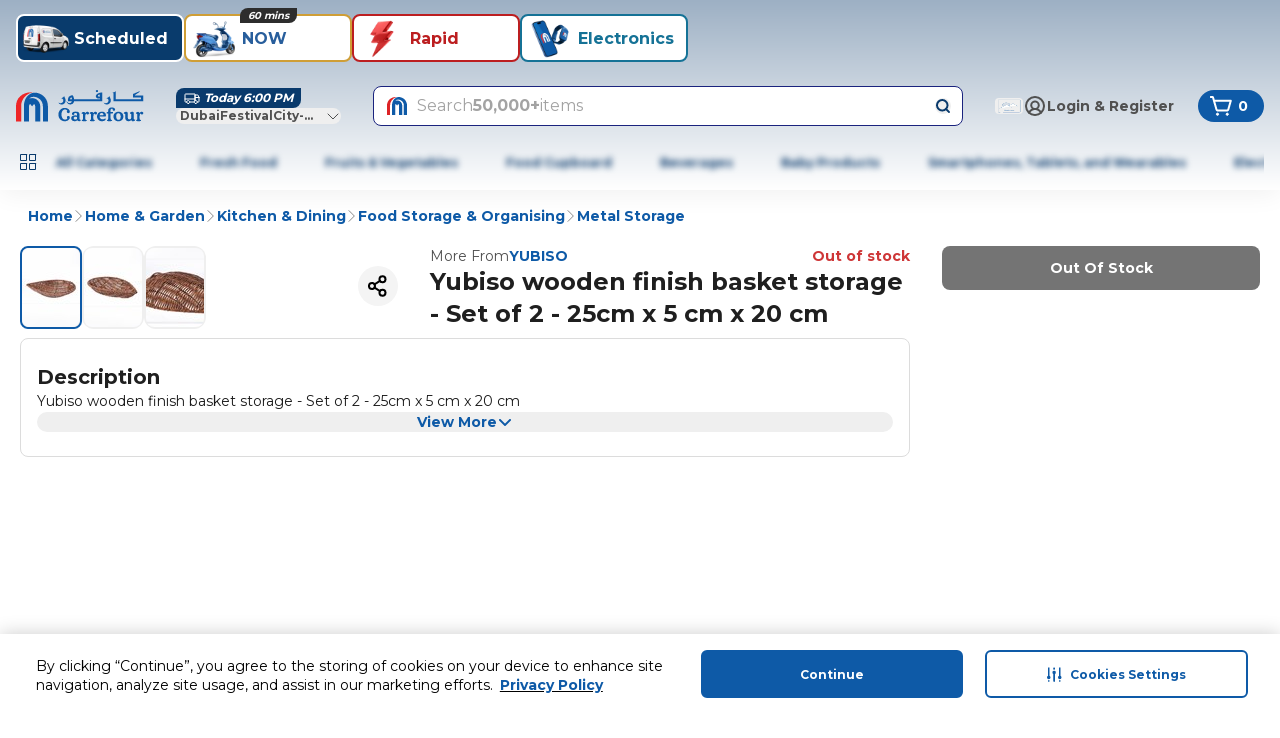

--- FILE ---
content_type: text/html; charset=utf-8
request_url: https://www.carrefouruae.com/mafuae/en/metal-storage/yubiso-wooden-finish-basket-storage-set-of-2-25cm-x-5-cm-x-20-cm/p/0736692192067
body_size: 165292
content:
<!DOCTYPE html><html dir="ltr" lang="en"><head><meta charSet="utf-8"/><meta name="viewport" content="width=device-width, initial-scale=1"/><link rel="preload" as="image" href="https://cdn.mafrservices.com/sys-master-root/h11/h96/44301213728798/0736692192067_main?im=Resize=376" fetchPriority="high"/><link rel="stylesheet" href="https://cdn.mafrservices.com/mafrp-web/_next/static/css/fd555a2c8cc3c76e.css" data-precedence="next"/><link rel="stylesheet" href="https://cdn.mafrservices.com/mafrp-web/_next/static/css/a8c2d4b94138afa5.css" data-precedence="next"/><link rel="preload" as="script" fetchPriority="low" href="https://cdn.mafrservices.com/mafrp-web/_next/static/chunks/webpack-95c1b63c0b84e81a.js"/><script src="https://cdn.mafrservices.com/mafrp-web/_next/static/chunks/1dd3208c-a33158e9a2f0fd4e.js" async=""></script><script src="https://cdn.mafrservices.com/mafrp-web/_next/static/chunks/286-6ac54a8e8390500f.js" async=""></script><script src="https://cdn.mafrservices.com/mafrp-web/_next/static/chunks/main-app-7fffc51146511338.js" async=""></script><script src="https://cdn.mafrservices.com/mafrp-web/_next/static/chunks/1a92c0be-53940ad30afc0bc4.js" async=""></script><script src="https://cdn.mafrservices.com/mafrp-web/_next/static/chunks/140-0b519a741855e6ec.js" async=""></script><script src="https://cdn.mafrservices.com/mafrp-web/_next/static/chunks/8862-94632864b53d1b2d.js" async=""></script><script src="https://cdn.mafrservices.com/mafrp-web/_next/static/chunks/4882-19e760462b33adaf.js" async=""></script><script src="https://cdn.mafrservices.com/mafrp-web/_next/static/chunks/2730-915a9492690237aa.js" async=""></script><script src="https://cdn.mafrservices.com/mafrp-web/_next/static/chunks/3067-02aa6ccb1bab99a8.js" async=""></script><script src="https://cdn.mafrservices.com/mafrp-web/_next/static/chunks/467-0b7eea894197d3f1.js" async=""></script><script src="https://cdn.mafrservices.com/mafrp-web/_next/static/chunks/6263-0bbf4bf0b3a80c95.js" async=""></script><script src="https://cdn.mafrservices.com/mafrp-web/_next/static/chunks/6895-f2b3a9a0e67c706f.js" async=""></script><script src="https://cdn.mafrservices.com/mafrp-web/_next/static/chunks/7307-bc12e89554ea4e27.js" async=""></script><script src="https://cdn.mafrservices.com/mafrp-web/_next/static/chunks/app/layout-eab6c786b374cd45.js" async=""></script><script src="https://cdn.mafrservices.com/mafrp-web/_next/static/chunks/9162-473f249b7f792ab5.js" async=""></script><script src="https://cdn.mafrservices.com/mafrp-web/_next/static/chunks/6430-c120554a6a703e73.js" async=""></script><script src="https://cdn.mafrservices.com/mafrp-web/_next/static/chunks/4377-defa36ae3770267a.js" async=""></script><script src="https://cdn.mafrservices.com/mafrp-web/_next/static/chunks/5482-b84578cc5df1013c.js" async=""></script><script src="https://cdn.mafrservices.com/mafrp-web/_next/static/chunks/1715-a61abfb9a105a4bf.js" async=""></script><script src="https://cdn.mafrservices.com/mafrp-web/_next/static/chunks/1506-a1e77df2e5e3e1d0.js" async=""></script><script src="https://cdn.mafrservices.com/mafrp-web/_next/static/chunks/9574-cf2956161a606231.js" async=""></script><script src="https://cdn.mafrservices.com/mafrp-web/_next/static/chunks/8278-b45b88c71a1f6d9d.js" async=""></script><script src="https://cdn.mafrservices.com/mafrp-web/_next/static/chunks/4546-bc719d0982534c7f.js" async=""></script><script src="https://cdn.mafrservices.com/mafrp-web/_next/static/chunks/app/%5BstoreId%5D/%5Blang%5D/p/%5Bid%5D/page-9dbcf87b4019345f.js" async=""></script><script src="https://cdn.mafrservices.com/mafrp-web/_next/static/chunks/1629c846-dad67a3ca3ee366c.js" async=""></script><script src="https://cdn.mafrservices.com/mafrp-web/_next/static/chunks/8388-e31cfcffefe9f30e.js" async=""></script><script src="https://cdn.mafrservices.com/mafrp-web/_next/static/chunks/8997-3f5d934ebb85d38a.js" async=""></script><script src="https://cdn.mafrservices.com/mafrp-web/_next/static/chunks/3282-237c1da70a2e3f43.js" async=""></script><script src="https://cdn.mafrservices.com/mafrp-web/_next/static/chunks/app/error-7701c7e4bbfdca0b.js" async=""></script><script src="https://cdn.mafrservices.com/mafrp-web/_next/static/chunks/app/not-found-66dae9733a63d7b2.js" async=""></script><script src="https://cdn.mafrservices.com/mafrp-web/_next/static/chunks/2069-6511e883d8e1a4ae.js" async=""></script><script src="https://cdn.mafrservices.com/mafrp-web/_next/static/chunks/2909-53952e5bff5ec026.js" async=""></script><script src="https://cdn.mafrservices.com/mafrp-web/_next/static/chunks/app/%5BstoreId%5D/%5Blang%5D/layout-ef2603adfafd17c7.js" async=""></script><script src="https://cdn.mafrservices.com/mafrp-web/_next/static/chunks/app/%5BstoreId%5D/%5Blang%5D/error-76da0b01289074dc.js" async=""></script><script src="https://cdn.mafrservices.com/mafrp-web/_next/static/chunks/app/%5BstoreId%5D/%5Blang%5D/not-found-1690e8b30885fb34.js" async=""></script><link rel="preload" href="https://cdn-app5.securiti.ai/consent/cookie-consent-sdk-loader.js" as="script"/><link rel="preload" href="https://cdn-app5.securiti.ai/consent/cookie_banner/a77a6837-80a5-4ad6-a4a0-a8eef473dce1/5ecc22ae-31b5-432b-ba6a-1fd980886ee2/google_consent_defaults.js" as="script"/><link rel="preload" href="https://www.googletagmanager.com/gtm.js?id=GTM-WPJC5QC" as="script"/><link crossorigin="" href="https://cdnprod.mafretailproxy.com" rel="preconnect"/><link crossorigin="anonymous" href="https://cdn.mafrservices.com" rel="preconnect"/><link crossorigin="" href="https://cdn-app5.securiti.ai" rel="preconnect"/><link crossorigin="" href="https://www.googletagmanager.com" rel="preconnect"/><title>Buy Yubiso wooden finish basket storage  - Set of 2 - 25cm x 5 cm x 20 cm Online | Carrefour UAE</title><meta name="description" content="Shop Yubiso wooden finish basket storage  - Set of 2 - 25cm x 5 cm x 20 cm online now at Carrefour UAE. Buy Home &amp; Garden in Dubai, &amp; more. Enjoy best prices, FREE &amp; fast delivery, &amp; easy returns"/><meta name="keywords" content="Yubiso wooden finish basket storage  - Set of 2 - 25cm x 5 cm x 20 cm, Shop Yubiso wooden finish basket storage  - Set of 2 - 25cm x 5 cm x 20 cm, Online shopping UAE, Dubai online shopping, Online shopping Dubai, Deals in Dubai, Carrefour UAE."/><meta name="robots" content="index, follow"/><meta name="apple-itunes-app" content="app-id=626805470, affiliate-data=myAffiliateData, app-argument=&#x27;https://itunes.apple.com/app/carrefour-uae/id626805470&#x27;"/><meta name="google-play-app" content="app-id=com.aswat.carrefouruae"/><meta name="apple-mobile-web-app-capable" content="yes"/><meta name="apple-mobile-web-app-status-bar-style" content="white"/><meta name="theme-color" content="white"/><meta name="google-site-verification" content="X1B_9GgrzG2rdOXBoOKgIif4kvi8_HixLZ0Ouh6Hd3E,JFFoWxQKmqhrAuhB-IB2BqGvVcS3wLFkI0k_ngI_HPE,dVeifo7x_okBPnD948tdrt96OO6tEJWYuLcbnCZfI-E"/><link rel="canonical" href="https://www.carrefouruae.com/mafuae/en/metal-storage/yubiso-wooden-finish-basket-storage-set-of-2-25cm-x-5-cm-x-20-cm/p/0736692192067"/><meta property="og:title" content="Buy Yubiso wooden finish basket storage  - Set of 2 - 25cm x 5 cm x 20 cm Online | Carrefour UAE"/><meta property="og:description" content="Shop Yubiso wooden finish basket storage  - Set of 2 - 25cm x 5 cm x 20 cm online now at Carrefour UAE. Buy Home &amp; Garden in Dubai, &amp; more. Enjoy best prices, FREE &amp; fast delivery, &amp; easy returns"/><meta property="og:url" content="https://www.carrefouruae.com/mafuae/en/metal-storage/yubiso-wooden-finish-basket-storage-set-of-2-25cm-x-5-cm-x-20-cm/p/0736692192067"/><meta property="og:site_name" content="Carrefour UAE Website"/><meta property="og:locale" content="en"/><meta property="og:image" content="https://cdn.mafrservices.com/sys-master-root/h11/h96/44301213728798/0736692192067_main"/><meta property="og:type" content="website"/><meta name="twitter:card" content="summary_large_image"/><meta name="twitter:title" content="Buy Yubiso wooden finish basket storage  - Set of 2 - 25cm x 5 cm x 20 cm Online | Carrefour UAE"/><meta name="twitter:description" content="Shop Yubiso wooden finish basket storage  - Set of 2 - 25cm x 5 cm x 20 cm online now at Carrefour UAE. Buy Home &amp; Garden in Dubai, &amp; more. Enjoy best prices, FREE &amp; fast delivery, &amp; easy returns"/><meta name="twitter:image" content="https://cdn.mafrservices.com/sys-master-root/h11/h96/44301213728798/0736692192067_main"/><link rel="icon" href="/favicon.ico" type="image/x-icon" sizes="192x192"/><link rel="icon" href="https://cdnprod.mafretailproxy.com/assets/favicon/mafuae/favicon.ico"/><link rel="apple-touch-icon" href="undefined/assets/home-web/applogo-blue.svg"/><link rel="android-touch-icon" href="undefined/assets/home-web/applogo-blue.svg"/><meta name="next-size-adjust"/><script>(self.__next_s=self.__next_s||[]).push(["https://cdn-app5.securiti.ai/consent/cookie-consent-sdk-loader.js",{"data-backend-url":"https://app5.securiti.ai","data-domain-uuid":"5ecc22ae-31b5-432b-ba6a-1fd980886ee2","data-skip-css":"false","data-tenant-uuid":"a77a6837-80a5-4ad6-a4a0-a8eef473dce1","defer":true,"id":"_next-securiti-ai"}])</script><script>(self.__next_s=self.__next_s||[]).push(["https://cdn-app5.securiti.ai/consent/cookie_banner/a77a6837-80a5-4ad6-a4a0-a8eef473dce1/5ecc22ae-31b5-432b-ba6a-1fd980886ee2/google_consent_defaults.js",{"defer":true,"id":"_next-securiti-ai-gc"}])</script><script src="https://cdn.mafrservices.com/mafrp-web/_next/static/chunks/polyfills-42372ed130431b0a.js" noModule=""></script>
<script>(window.BOOMR_mq=window.BOOMR_mq||[]).push(["addVar",{"rua.upush":"false","rua.cpush":"true","rua.upre":"false","rua.cpre":"false","rua.uprl":"false","rua.cprl":"false","rua.cprf":"false","rua.trans":"SJ-88998672-7429-438c-a980-42bdbd816196","rua.cook":"false","rua.ims":"false","rua.ufprl":"false","rua.cfprl":"true","rua.isuxp":"false","rua.texp":"norulematch","rua.ceh":"false","rua.ueh":"false","rua.ieh.st":"0"}]);</script>
                              <script>!function(a){var e="https://s.go-mpulse.net/boomerang/",t="addEventListener";if("False"=="True")a.BOOMR_config=a.BOOMR_config||{},a.BOOMR_config.PageParams=a.BOOMR_config.PageParams||{},a.BOOMR_config.PageParams.pci=!0,e="https://s2.go-mpulse.net/boomerang/";if(window.BOOMR_API_key="MCUFC-M7G53-Y2SN2-R7U3N-NBW8W",function(){function n(e){a.BOOMR_onload=e&&e.timeStamp||(new Date).getTime()}if(!a.BOOMR||!a.BOOMR.version&&!a.BOOMR.snippetExecuted){a.BOOMR=a.BOOMR||{},a.BOOMR.snippetExecuted=!0;var i,_,o,r=document.createElement("iframe");if(a[t])a[t]("load",n,!1);else if(a.attachEvent)a.attachEvent("onload",n);r.src="javascript:void(0)",r.title="",r.role="presentation",(r.frameElement||r).style.cssText="width:0;height:0;border:0;display:none;",o=document.getElementsByTagName("script")[0],o.parentNode.insertBefore(r,o);try{_=r.contentWindow.document}catch(O){i=document.domain,r.src="javascript:var d=document.open();d.domain='"+i+"';void(0);",_=r.contentWindow.document}_.open()._l=function(){var a=this.createElement("script");if(i)this.domain=i;a.id="boomr-if-as",a.src=e+"MCUFC-M7G53-Y2SN2-R7U3N-NBW8W",BOOMR_lstart=(new Date).getTime(),this.body.appendChild(a)},_.write("<bo"+'dy onload="document._l();">'),_.close()}}(),"".length>0)if(a&&"performance"in a&&a.performance&&"function"==typeof a.performance.setResourceTimingBufferSize)a.performance.setResourceTimingBufferSize();!function(){if(BOOMR=a.BOOMR||{},BOOMR.plugins=BOOMR.plugins||{},!BOOMR.plugins.AK){var e="true"=="true"?1:0,t="",n="aokmzdqccue462l2vzna-f-a15024e72-clientnsv4-s.akamaihd.net",i="false"=="true"?2:1,_={"ak.v":"39","ak.cp":"1062809","ak.ai":parseInt("634417",10),"ak.ol":"0","ak.cr":9,"ak.ipv":4,"ak.proto":"h2","ak.rid":"af29dfa0","ak.r":51645,"ak.a2":e,"ak.m":"dsca","ak.n":"essl","ak.bpcip":"3.148.204.0","ak.cport":54630,"ak.gh":"2.17.209.207","ak.quicv":"","ak.tlsv":"tls1.3","ak.0rtt":"","ak.0rtt.ed":"","ak.csrc":"-","ak.acc":"","ak.t":"1769647706","ak.ak":"hOBiQwZUYzCg5VSAfCLimQ==B7PTTNaLvHyAIo9jmSnWRLYPoulpxW4FvJuWfhtNeQ+ZlbdudzGwVjDaHfcRyeYIdLd0Fd/3Hnfsl3sWBcpHO6moBgUXFN/GBOQ6naa6hpLRaGubNbOk0gH8kPAknRA+BENYUElOo5eDU+wf1GfhKw/dQpMS2F+DnpXkikEwnSGWlrtvUdenHo8SLp2dxIjjPT6aOkVQIbRy7A103NSG+EqHCd14mbQm/nQAX4N9LX27std9bItwQub8cPdwWBpjjM9r98tP97Z+cxwTvUYNkrWNG02Z3xjJetd0yXwmhg6tHZTZxXWCxlDTjU1A/6OqSCHjd0GB4wsPLWL1P4ay5ge9mnruRwqYzR4RWGxi9eN7oGVXgMpjQoqQ5gmJKfoepXkDKjZUlJCUtU0IN/nC8Fk9MXXaDUB+eiqg8QXBmrQ=","ak.pv":"1098","ak.dpoabenc":"","ak.tf":i};if(""!==t)_["ak.ruds"]=t;var o={i:!1,av:function(e){var t="http.initiator";if(e&&(!e[t]||"spa_hard"===e[t]))_["ak.feo"]=void 0!==a.aFeoApplied?1:0,BOOMR.addVar(_)},rv:function(){var a=["ak.bpcip","ak.cport","ak.cr","ak.csrc","ak.gh","ak.ipv","ak.m","ak.n","ak.ol","ak.proto","ak.quicv","ak.tlsv","ak.0rtt","ak.0rtt.ed","ak.r","ak.acc","ak.t","ak.tf"];BOOMR.removeVar(a)}};BOOMR.plugins.AK={akVars:_,akDNSPreFetchDomain:n,init:function(){if(!o.i){var a=BOOMR.subscribe;a("before_beacon",o.av,null,null),a("onbeacon",o.rv,null,null),o.i=!0}return this},is_complete:function(){return!0}}}}()}(window);</script></head><body class="bg-white text-gray-700 __className_659a49"><style>#nprogress{pointer-events:none}#nprogress .bar{background:#0E5AA7;position:fixed;z-index:1600;top: 0;left:0;width:100%;height:4px}#nprogress .peg{display:block;position:absolute;right:0;width:100px;height:100%;box-shadow:0 0 10px #0E5AA7,0 0 5px #0E5AA7;opacity:1;-webkit-transform:rotate(3deg) translate(0px,-4px);-ms-transform:rotate(3deg) translate(0px,-4px);transform:rotate(3deg) translate(0px,-4px)}#nprogress .spinner{display:block;position:fixed;z-index:1600;top: 15px;right:15px}#nprogress .spinner-icon{width:18px;height:18px;box-sizing:border-box;border:2px solid transparent;border-top-color:#0E5AA7;border-left-color:#0E5AA7;border-radius:50%;-webkit-animation:nprogress-spinner 400ms linear infinite;animation:nprogress-spinner 400ms linear infinite}.nprogress-custom-parent{overflow:hidden;position:relative}.nprogress-custom-parent #nprogress .bar,.nprogress-custom-parent #nprogress .spinner{position:absolute}@-webkit-keyframes nprogress-spinner{0%{-webkit-transform:rotate(0deg)}100%{-webkit-transform:rotate(360deg)}}@keyframes nprogress-spinner{0%{transform:rotate(0deg)}100%{transform:rotate(360deg)}}</style><header class="gap-md px-md pt-2xs pb-md sticky top-0 z-40 flex w-full flex-col items-center justify-center !bg-white shadow-[0_4px_24px_0px_rgba(0,0,0,0.06)] md:pb-0" style="background:linear-gradient(to bottom, #9DB0C4, #FFFFFF)"><div class="container"><div class="no-scrollbar pt-[10px] gap-md flex justify-start overflow-x-auto gap-xs mb-sm md:mb-md"><div><button class="focus-visible:ring-ring whitespace-nowrap font-bold focus-visible:outline-none focus-visible:ring-1 disabled:pointer-events-none disabled:opacity-[0.12] bg-primary text-white hover:bg-primary-active duration-300 ease-in-out transition-[height,opacity,margin,flex] p-2xs transition-height relative flex w-[72px] shrink-0 flex-col items-center justify-between md:border-2 md:w-[168px] md:flex-row md:justify-start h-[86px] pb-3xs md:h-3xl rounded-lg" data-tabindex="0" style="background-color:#093b6c;color:#FFFFFF"><div class="shrink-0 overflow-hidden size-[64px] md:size-3xl"><img alt="Scheduled" loading="lazy" width="0" height="0" decoding="async" data-nimg="1" class="size-full" style="color:transparent" src="https://cdnprod.mafretailproxy.com/assets/images/Scheduled_Active_da64b46c03.png"/></div><div class="font-bold pl-2xs overflow-hidden text-ellipsis text-xs leading-4 md:text-lg md:leading-5">Scheduled</div></button></div><div><button class="focus-visible:ring-ring whitespace-nowrap font-bold focus-visible:outline-none focus-visible:ring-1 disabled:pointer-events-none disabled:opacity-[0.12] text-primary duration-300 ease-in-out transition-[height,opacity,margin,flex] p-2xs transition-height relative flex w-[72px] shrink-0 flex-col items-center justify-between md:border-2 md:w-[168px] md:flex-row md:justify-start h-[86px] pb-3xs md:h-3xl rounded-lg" data-tabindex="1" style="background-color:#FFFFFF;border-color:#CF9E36;color:#285E9C"><div class="shrink-0 overflow-hidden size-[64px] md:size-3xl"><img alt="NOW" loading="lazy" width="0" height="0" decoding="async" data-nimg="1" class="size-full" style="color:transparent" src="https://cdnprod.mafretailproxy.com/assets/images/NOW_75b38cb8e1.png"/></div><div class="font-bold pl-2xs overflow-hidden text-ellipsis text-xs leading-4 md:text-lg md:leading-5">NOW</div><span class="px-xs truncate w-max absolute inset-x-0 mx-auto -top-xs max-w-[calc(100%-12px)] rounded-br-lg rounded-tl-lg italic bg-white text-xs" style="background-color:#2d2d2d;color:#fafafa">60 mins</span></button></div><div><button class="focus-visible:ring-ring whitespace-nowrap font-bold focus-visible:outline-none focus-visible:ring-1 disabled:pointer-events-none disabled:opacity-[0.12] text-primary duration-300 ease-in-out transition-[height,opacity,margin,flex] p-2xs transition-height relative flex w-[72px] shrink-0 flex-col items-center justify-between md:border-2 md:w-[168px] md:flex-row md:justify-start h-[86px] pb-3xs md:h-3xl rounded-lg" data-tabindex="2" style="background-color:#FFFFFF;border-color:#BC1E20;color:#BC1E20"><div class="shrink-0 overflow-hidden size-[64px] md:size-3xl"><img alt="Rapid" loading="lazy" width="0" height="0" decoding="async" data-nimg="1" class="size-full" style="color:transparent" src="https://cdnprod.mafretailproxy.com/assets/images/Rapid_Red_d4b36a653b.png"/></div><div class="font-bold pl-2xs overflow-hidden text-ellipsis text-xs leading-4 md:text-lg md:leading-5">Rapid</div></button></div><div><button class="focus-visible:ring-ring whitespace-nowrap font-bold focus-visible:outline-none focus-visible:ring-1 disabled:pointer-events-none disabled:opacity-[0.12] text-primary duration-300 ease-in-out transition-[height,opacity,margin,flex] p-2xs transition-height relative flex w-[72px] shrink-0 flex-col items-center justify-between md:border-2 md:w-[168px] md:flex-row md:justify-start h-[86px] pb-3xs md:h-3xl rounded-lg" data-tabindex="3" style="background-color:#FFFFFF;color:#157296"><div class="shrink-0 overflow-hidden size-[64px] md:size-3xl"><img alt="Electronics" loading="lazy" width="0" height="0" decoding="async" data-nimg="1" class="size-full" style="color:transparent" src="https://cdnprod.mafretailproxy.com/assets/images/Electronics_c38e1bf680.png"/></div><div class="font-bold pl-2xs overflow-hidden text-ellipsis text-xs leading-4 md:text-lg md:leading-5">Electronics</div></button></div></div><div class="flex w-full flex-col md:flex-row md:items-center"><a class="md:mr-xl hidden md:block" href="/mafuae/en"><svg class="text-c4blue-400 stroke-0" height="32" stroke="currentColor" viewBox="0 0 128 32" width="128" fill="currentColor" xmlns="http://www.w3.org/2000/svg"><title></title><g><path clip-rule="evenodd" d="M127.247 11.2469V5.41651L118.906 5.42338V5.07991L123.653 1.90797L123.342 1.27599L116.908 4.02374V7.48763H125.118V9.22043H99.6305V3.30417L99.8034 1.27599H99.5405C98.7653 2.05288 97.7121 2.49369 96.6107 2.50217V2.75462C97.2316 2.84049 97.5412 3.13587 97.5412 3.72664V11.2469V11.2555H127.247V11.2469ZM55.9518 8.7516L55.9915 9.22043L53.9939 9.21871C54.2188 8.07668 54.7515 7.52885 55.5505 7.40004C55.7559 7.82645 55.8914 8.28272 55.9518 8.7516ZM83.8452 4.44449L83.8902 6.47268H82.6934C82.159 6.47268 81.8926 6.26316 81.8926 5.79776C81.8926 5.16406 82.555 4.69866 83.8452 4.44449ZM58.0825 11.2486H86.1974L86.2441 2.41631C84.5543 2.41631 83.0946 2.79756 81.8079 3.55834C80.4744 4.36206 79.8068 5.28943 79.8068 6.26316C79.8123 6.90257 80.1054 7.50607 80.6059 7.90838C81.0935 8.30321 81.7063 8.51372 82.3354 8.50258H84.0217V9.22043H58.079V9.09335C57.8092 7.23289 57.2766 5.92313 56.481 5.16406C55.7287 5.29177 54.997 5.51875 54.3053 5.83898C53.7688 6.06091 53.2856 6.39271 52.8871 6.81271C52.4771 7.36641 52.189 7.99948 52.0413 8.67088L51.8684 9.93657L51.9134 11.2486H55.8238C55.7402 11.805 55.4372 12.3055 54.9815 12.6397C54.0571 13.3365 52.7738 13.3195 51.8684 12.5985C51.4126 12.2577 51.0719 11.7876 50.8912 11.2503H50.5349C50.7148 12.3031 51.2043 13.1068 51.9566 13.6546C52.6491 14.1998 53.5136 14.4839 54.3969 14.4566C55.2066 14.446 55.9948 14.1961 56.6608 13.7388C57.3135 13.2598 57.7831 12.575 57.9926 11.7965L58.0825 11.2486ZM93.3627 5.96606L93.4924 6.6427L94.2136 8.00112C94.6097 8.80483 94.8345 9.56562 94.8345 10.2852C94.8345 11.5509 94.4333 12.5641 93.5893 13.409C92.8352 14.1698 91.993 14.5511 90.9708 14.5511C90.2148 14.5439 89.4765 14.3236 88.8418 13.9157C88.2879 13.5651 87.843 13.0687 87.5568 12.4817C88.1929 12.9629 88.9745 13.2159 89.774 13.1995C90.5003 13.2135 91.2023 12.9397 91.7249 12.4387C92.2143 11.8892 92.5239 11.2967 92.5239 10.4964C92.5181 9.95903 92.3312 9.43905 91.993 9.0195C91.6427 8.61623 91.1444 8.36887 90.6094 8.33256V8.11961C91.7999 7.83565 92.8059 7.04886 93.3627 5.96606ZM48.1828 5.96606L48.3177 6.6427L48.9801 8.00112C49.424 8.8472 49.646 9.60855 49.646 10.2852C49.6608 11.4396 49.233 12.5564 48.4491 13.409C47.6518 14.1698 46.7611 14.5511 45.7874 14.5511C45.0294 14.5505 44.2881 14.3296 43.655 13.9157C43.0905 13.5898 42.6531 13.0846 42.4132 12.4817C43.0335 12.9627 43.802 13.2163 44.5889 13.1995C45.3151 13.2131 46.017 12.9394 46.5398 12.4387C47.0681 11.9307 47.3584 11.2265 47.3405 10.4964C47.355 9.95503 47.1643 9.42797 46.8061 9.0195C46.4587 8.61821 45.9644 8.37099 45.4329 8.33256V8.11961C46.6171 7.8244 47.6177 7.04074 48.1828 5.96606ZM80.9673 2.16386H80.9241C80.646 2.16511 80.3786 2.05707 80.1804 1.86332C79.9504 1.65963 79.8199 1.36736 79.8224 1.06132C79.8394 0.783884 79.9685 0.525014 80.1804 0.343469C80.3765 0.135893 80.6465 0.0126328 80.9328 0C81.2465 0.0103306 81.546 0.132223 81.7768 0.343469C81.9852 0.526387 82.11 0.785405 82.1227 1.06132C82.1139 1.34258 82.0048 1.61161 81.8148 1.82039C81.5767 2.02214 81.2796 2.14255 80.9673 2.16386ZM106.002 23.0468C105.125 22.205 103.882 21.7227 102.455 21.721C102.456 21.721 102.457 21.721 102.458 21.721H102.448C102.45 21.721 102.453 21.721 102.455 21.721C99.7931 21.7258 97.4288 23.6609 97.4288 26.5055C97.4026 27.8185 97.9284 29.083 98.8799 29.9952C99.827 30.8689 101.077 31.3457 102.37 31.3261C103.695 31.3529 104.98 30.8727 105.959 29.9849C106.907 29.0752 107.43 27.8143 107.403 26.5055C107.403 25.0904 106.881 23.89 106.002 23.0468ZM104.722 26.6429C104.707 28.7638 103.767 29.8492 102.474 29.8492H102.482C101.348 29.8492 100.189 28.7621 100.189 26.2428C100.198 24.2816 101.033 23.1275 102.379 23.1275C103.056 23.1323 103.683 23.4802 104.042 24.0497C104.466 24.6491 104.722 25.5352 104.722 26.6429ZM123.494 23.1155C124.025 22.2877 124.867 21.7416 125.699 21.7416L125.698 21.7433C126.479 21.7433 127.265 22.2259 127.265 23.1464C127.272 23.4948 127.14 23.832 126.897 24.0834C126.654 24.3348 126.32 24.4796 125.969 24.4859C125.384 24.5083 124.863 24.1207 124.72 23.5568C124.262 23.6977 123.61 24.2438 123.61 26.1329V28.4513C123.619 29.2086 123.721 29.504 123.956 29.674C124.188 29.8416 124.65 29.9241 124.829 29.956L124.836 29.9574H124.888L124.911 30.0038C124.985 30.1429 125.027 30.2965 125.035 30.4537C125.039 30.7628 124.793 30.9655 124.399 31.0788C124.004 31.1922 123.425 31.2317 122.636 31.2317C122.02 31.2549 121.403 31.2012 120.8 31.0719C120.378 30.9638 120.108 30.7491 120.108 30.4194C120.115 30.2745 120.153 30.1328 120.22 30.0038L120.243 29.9574H120.295C120.533 29.9138 120.757 29.8169 120.952 29.674C121.201 29.4817 121.298 29.2103 121.298 28.4513V24.613C121.28 23.969 121.123 23.744 120.559 23.7286C120.408 23.7307 120.257 23.7463 120.108 23.7749L120.023 23.787L119.988 23.7114C119.932 23.5812 119.902 23.4411 119.9 23.2992C119.916 22.5333 120.8 22.1332 121.391 21.9614C121.608 21.8972 121.834 21.8631 122.06 21.8601C122.87 21.8584 123.311 22.4079 123.494 23.1155ZM69.198 23.1138C69.7307 22.298 70.5765 21.7588 71.4049 21.7588L71.4014 21.7605C72.1728 21.7605 72.9684 22.2431 72.9684 23.1653C72.9758 23.5152 72.8419 23.8535 72.5966 24.1048C72.3514 24.3561 72.015 24.4995 71.6626 24.5031C71.0801 24.5261 70.5621 24.1381 70.4243 23.5757C69.9625 23.7131 69.307 24.2627 69.2984 26.1517V28.465C69.3018 29.2241 69.4333 29.5195 69.6581 29.6895C69.8774 29.8553 70.3403 29.9378 70.5234 29.9705L70.5367 29.9728L70.5886 29.9814L70.6093 30.0278C70.6838 30.1655 70.7258 30.3182 70.7321 30.4743C70.7356 30.7851 70.4883 30.9912 70.0922 31.1029C69.6961 31.2145 69.1133 31.2557 68.3246 31.2557C67.7075 31.2779 67.09 31.2243 66.4862 31.096C66.0694 30.9861 65.803 30.768 65.803 30.4434C65.8084 30.2982 65.8468 30.1561 65.9154 30.0278L65.9379 29.9814L65.9915 29.9728C66.2309 29.9272 66.4578 29.8318 66.6574 29.6929C66.903 29.4954 67.0033 29.2258 67.0033 28.465V24.6285C66.9826 23.9845 66.8252 23.7578 66.2579 23.7423C66.108 23.7443 65.9586 23.7604 65.8117 23.7904L65.7217 23.8024L65.6906 23.7269C65.6327 23.5952 65.6021 23.4532 65.6007 23.3095C65.6145 22.5453 66.4983 22.1486 67.0967 21.9769C67.31 21.913 67.5312 21.8789 67.7539 21.8756C68.5685 21.8738 69.0061 22.4165 69.198 23.1138ZM118.982 29.5538L119.06 29.5435L119.077 29.6122C119.126 29.7253 119.153 29.8464 119.157 29.9694C119.122 30.7714 118.027 31.0908 117.393 31.2111C117.194 31.2466 116.994 31.2684 116.792 31.2763H116.775C116.277 31.2763 115.947 31.1114 115.737 30.835C115.562 30.5719 115.441 30.2763 115.383 29.966C115.284 30.0707 115.168 30.1841 114.995 30.3404C114.328 30.9372 113.46 31.2654 112.562 31.2609C111.526 31.2609 110.644 30.8813 110.082 30.2511C109.217 29.2739 109.217 28.0322 109.217 26.2685V24.5924C109.196 23.902 108.968 23.6702 108.299 23.6513C108.203 23.6522 108.108 23.6579 108.013 23.6685H107.932L107.903 23.5981C107.853 23.4823 107.827 23.3581 107.825 23.2323C107.854 22.4131 108.94 21.9734 109.584 21.8446C109.796 21.8073 110.011 21.7849 110.227 21.7777C110.751 21.7777 111.139 21.9374 111.382 22.2259C111.63 22.5541 111.752 22.9586 111.728 23.3679L111.709 26.2685C111.709 27.3281 111.798 28.1422 112.05 28.6539C112.303 29.1657 112.687 29.413 113.39 29.413C114.153 29.4096 114.62 29.1021 114.914 28.6333C115.208 28.1645 115.315 27.5376 115.315 26.9331V24.5872C115.298 23.8969 115.068 23.6633 114.399 23.6461C114.303 23.647 114.208 23.6527 114.113 23.6633H114.032L114.001 23.5929C113.95 23.4774 113.924 23.353 113.923 23.2271C113.944 22.4079 115.039 21.9683 115.685 21.8395C115.897 21.8021 116.112 21.7797 116.327 21.7725C116.853 21.7725 117.239 21.9322 117.486 22.2207C117.734 22.5477 117.857 22.9522 117.832 23.3611C117.832 23.4499 117.83 23.5576 117.826 23.7151C117.817 24.1452 117.801 24.9471 117.801 26.7545C117.801 27.4974 117.79 27.9899 117.784 28.2741C117.782 28.3894 117.78 28.4704 117.78 28.52C117.801 29.2327 118.053 29.5538 118.745 29.5641C118.781 29.5641 118.817 29.5617 118.854 29.5593C118.895 29.5566 118.937 29.5538 118.982 29.5538ZM83.5945 26.5021H89.6132L89.6443 26.4488C89.8677 26.0515 89.9806 25.6021 89.9712 25.1471C89.9657 24.265 89.6197 23.4186 89.0044 22.7823C88.3506 22.104 87.3527 21.6317 86.0054 21.6317C84.5267 21.6317 83.278 22.1503 82.4028 23.0348C81.5277 23.9192 81.0296 25.1626 81.0296 26.6034C81.0417 29.2361 83.2071 31.254 85.8722 31.254C88.489 31.2523 89.6772 30.0261 89.6772 29.0678C89.7018 28.7734 89.5659 28.4884 89.3209 28.3208L89.2379 28.2607L89.1739 28.3396C88.866 28.7123 87.9459 29.334 86.7526 29.334C84.8051 29.3271 83.6948 28.1645 83.5945 26.5021ZM87.4962 24.7229C87.5085 24.8393 87.4931 24.957 87.4513 25.0664V25.0595C87.4115 25.1145 87.3613 25.1608 87.1694 25.1608H83.617C83.7034 24.0944 84.2742 23.0382 85.6578 23.0382C86.7612 23.0382 87.479 23.8471 87.4962 24.7229ZM94.5457 22.0009H96.9964L97.0345 22.0662C97.1034 22.2192 97.1405 22.3846 97.1434 22.5522C97.149 23.0397 96.7687 23.446 96.2787 23.4761C96.0958 23.4917 95.9122 23.498 95.7287 23.495C95.5099 23.495 95.2917 23.4851 95.0901 23.4759C94.9172 23.468 94.7565 23.4607 94.6183 23.4607V28.4564C94.6183 29.2121 94.7498 29.4851 94.9954 29.6826C95.1934 29.8332 95.729 29.9209 95.9462 29.9565C95.9642 29.9594 95.98 29.962 95.9933 29.9643L96.0469 29.9728L96.0677 30.0209C96.131 30.1384 96.166 30.269 96.1697 30.4022C96.1697 30.7474 95.8705 30.9655 95.4243 31.0805C94.7929 31.2166 94.1468 31.2743 93.5011 31.2523C92.8815 31.2754 92.2614 31.2206 91.6557 31.0891C91.232 30.9792 90.9639 30.7645 90.9639 30.4365C90.9681 30.2924 91.0047 30.1509 91.0711 30.0226L91.0953 29.9763L91.1507 29.9677C91.3899 29.9241 91.6163 29.8279 91.8131 29.6861C92.0587 29.4903 92.159 29.2206 92.159 28.4599V23.4177L90.7321 23.3714L90.7079 23.313C90.6387 23.1636 90.601 23.0017 90.5972 22.8373C90.599 22.3478 91.0002 22.0198 91.4983 22.0198H92.1227V21.4617C92.1227 20.1118 92.389 19.3459 92.7505 18.8307C93.3057 18.0115 94.2707 17.4482 95.7425 17.4482C97.5931 17.45 99.1497 18.2657 99.1497 19.5777C99.1549 19.9179 99.0209 20.2455 98.7783 20.4857C98.5357 20.7259 98.2054 20.8581 97.8629 20.852C97.2143 20.8486 96.609 20.3334 96.609 19.6791C96.6135 19.4409 96.6868 19.2091 96.82 19.011C96.5485 18.8308 96.2262 18.7411 95.8999 18.7551C95.3292 18.7603 95.0092 18.9492 94.8103 19.26C94.6114 19.5709 94.5457 20.0346 94.5457 20.5498V22.0009ZM77.261 23.1103C77.792 22.2929 78.6377 21.7536 79.4679 21.7536L79.4748 21.7605C80.2444 21.7605 81.0417 22.2431 81.0417 23.1653C81.0487 23.5153 80.9144 23.8536 80.6688 24.1049C80.4233 24.3561 80.0868 24.4995 79.7342 24.5031C79.1524 24.5264 78.6351 24.138 78.4993 23.5757C78.0358 23.7131 77.3717 24.2627 77.3717 26.1517V28.4599C77.3769 29.2189 77.5066 29.5143 77.7314 29.6843C77.9512 29.8505 78.4138 29.933 78.5961 29.9655L78.6083 29.9677L78.6602 29.9763L78.6844 30.0226C78.7566 30.161 78.7973 30.3134 78.8037 30.4692C78.8072 30.78 78.5599 30.9861 78.1655 31.0977C77.7712 31.2093 77.1849 31.2506 76.398 31.2506C75.7814 31.2729 75.1645 31.2193 74.5613 31.0908C74.1375 30.9809 73.8695 30.7628 73.8695 30.4382C73.878 30.2933 73.9169 30.1518 73.9836 30.0226L74.0078 29.9763L74.0597 29.9677C74.2982 29.9229 74.5242 29.8274 74.7221 29.6878C74.9642 29.4903 75.068 29.2206 75.068 28.4599V24.6233C75.0455 23.9793 74.8864 23.7526 74.3226 23.7372C74.1715 23.7391 74.021 23.7552 73.8729 23.7852L73.7864 23.7973L73.7536 23.7217C73.6952 23.5901 73.664 23.4482 73.6619 23.3044C73.6775 22.5402 74.5613 22.1435 75.1579 21.9717C75.3718 21.9077 75.5936 21.8736 75.8169 21.8704C76.6297 21.8687 77.0708 22.4114 77.261 23.1103ZM51.3409 26.3235C51.6371 26.0712 52.0161 25.9356 52.4063 25.9422H52.4028C53.2243 25.9422 53.8348 26.6463 53.8348 27.5531C53.8227 29.2705 51.7248 31.2368 48.7553 31.2368C47.1063 31.2473 45.5193 30.6138 44.3364 29.4731C43.1638 28.3311 42.4062 26.6635 42.4062 24.5872C42.4062 22.5986 43.1534 20.9207 44.3087 19.7426C45.4566 18.5603 47.0374 17.8895 48.6913 17.8827C51.6608 17.8879 53.7587 19.8611 53.7708 21.5647C53.7691 22.4749 53.1603 23.1825 52.3388 23.1825C51.9477 23.192 51.5671 23.056 51.2717 22.8012C50.9742 22.53 50.8096 22.1442 50.8203 21.7433C50.8312 21.3277 51.0124 20.9345 51.3219 20.6545C50.931 20.0105 50.1579 19.4781 48.9472 19.4781C47.9182 19.4799 47.0534 19.9882 46.4274 20.8795C45.8013 21.7708 45.4329 23.0554 45.4329 24.5684C45.4329 26.0813 45.8168 27.3573 46.4585 28.2469C47.1001 29.1365 47.9787 29.6414 49.0164 29.6414C50.2271 29.638 51.0002 29.1159 51.3893 28.4685C51.0802 28.1913 50.8994 27.8 50.8895 27.3865C50.8784 26.9841 51.0429 26.5965 51.3409 26.3235ZM64.7428 29.8114C63.8937 29.686 63.508 29.5126 63.4959 28.8617H63.4993V25.506C63.4993 24.218 63.4751 23.3078 62.9563 22.6844C62.3907 21.9872 61.3219 21.6094 59.6235 21.6094C57.4806 21.6094 55.8791 22.4509 55.8618 23.7045C55.8599 24.0309 55.9903 24.3443 56.2235 24.5743C56.4567 24.8042 56.7732 24.9314 57.1019 24.9273C57.4532 24.9383 57.7929 24.8017 58.0375 24.5512C58.259 24.305 58.3782 23.9847 58.3713 23.6547C58.3696 23.5032 58.3481 23.3525 58.3073 23.2065C58.6837 23.0908 59.0741 23.0261 59.4678 23.0142C60.6854 23.0279 61.0988 23.6152 61.1143 24.6456V25.676C60.4802 25.4427 59.8085 25.3263 59.1323 25.3326C57.9787 25.3326 56.9843 25.5953 56.27 26.0968C55.5492 26.5766 55.1211 27.3853 55.132 28.2469C55.1372 29.978 56.6384 31.2454 58.61 31.2454C59.94 31.2454 60.9691 30.5636 61.4222 30.1995C61.7554 30.852 62.4415 31.2514 63.1776 31.2214H63.3679C64.1047 31.1681 64.7895 30.8023 64.8397 29.9162V29.8234L64.7428 29.8114ZM60.7287 26.9349C60.9898 27.0894 61.1143 27.2886 61.1143 27.4604V28.7621C60.6865 29.2691 60.061 29.5703 59.3952 29.5899C58.4025 29.583 57.7625 28.9837 57.7625 28.0975C57.7677 27.1547 58.4872 26.6807 59.5526 26.6704C59.9611 26.6552 60.3666 26.7463 60.7287 26.9349Z" fill-rule="evenodd"></path><g><g><path clip-rule="evenodd" d="M15.9546 3.12693C15.1711 3.38788 14.4239 3.74812 13.7309 4.19896C9.85539 6.62357 8.11916 11.0727 7.94347 15.3799C7.93141 15.6258 7.92969 15.87 7.92969 16.1125C7.92969 16.135 7.92969 16.2597 7.92969 16.3013V31.6041H12.9713V16.3047C12.9697 15.3766 13.3795 14.4961 14.0892 13.9026L16.0786 16.3047L18.0646 13.9044C18.7745 14.4971 19.1849 15.3769 19.1842 16.3047V31.6075H24.2241V16.3047C24.2275 13.588 22.8908 11.0464 20.6558 9.51981C18.4208 7.99321 15.5784 7.68031 13.0678 8.6845C14.1012 7.47219 15.6515 6.86084 17.3636 6.82447C17.9091 6.81319 18.4544 6.8567 18.9913 6.95436C23.4524 7.68867 26.8509 11.4572 26.8681 15.9826C26.8681 16.1558 26.8801 16.329 26.8801 16.5022V31.5971H31.9235V16.3861C31.9235 9.79289 27.9825 4.50723 21.2667 2.93296C21.0221 2.87581 20.6328 2.79787 20.2849 2.75111C19.7776 2.67689 19.2661 2.63639 18.7536 2.62988C17.7989 2.63003 16.8516 2.79825 15.9546 3.12693Z" fill-rule="evenodd"></path><path clip-rule="evenodd" d="M15.0299 2.33716C6.18065 2.33716 0 8.24871 0 16.0954V31.6046H5.13564C5.13564 31.6046 5.13564 23.0728 5.13564 16.0833C5.13564 8.78945 10.7149 3.58554 16.3152 2.45713C16.5431 2.40844 16.8096 2.33716 16.5431 2.33716L15.0299 2.33716Z" fill="#EE2527" fill-rule="evenodd"></path><mask height="30" id="mask0_484_149243" maskUnits="userSpaceOnUse" width="17" x="0" y="2"><path clip-rule="evenodd" d="M15.0299 2.33716C6.18065 2.33716 0 8.24871 0 16.0954V31.6046H5.13564C5.13564 31.6046 5.13564 23.0728 5.13564 16.0833C5.13564 8.78945 10.7149 3.58554 16.3152 2.45713C16.5431 2.40844 16.8096 2.33716 16.5431 2.33716L15.0299 2.33716Z" fill-rule="evenodd"></path></mask><g mask="url(#mask0_484_149243)"></g></g></g></g></svg></a><div class="duration-300 ease-in-out transition-[height,opacity,margin,flex] item-center flex justify-between md:flex-col md:items-start md:mb-0 md:gap-3xs mb-sm md:mr-xl md:flex-1"><div class="px-xs py-3xs my-auto flex w-max whitespace-nowrap rounded-br-lg rounded-tl-lg italic" style="color:#FFFFFF;background-color:#093A6C"><img alt="" loading="lazy" width="16" height="16" decoding="async" data-nimg="1" style="color:transparent" src="https://cdnprod.mafretailproxy.com/assets/images/Truck_23d5824182.svg"/><div class="text-sm leading-4 font-bold ml-2xs">Today 6:00 PM</div></div><button class="focus-visible:ring-ring inline-flex items-center whitespace-nowrap rounded-xl font-bold transition-colors focus-visible:outline-none focus-visible:ring-1 disabled:pointer-events-none disabled:opacity-[0.12] text-primary w-[180px] justify-end md:w-[165px] md:justify-start"><img alt="" loading="lazy" width="18" height="18" decoding="async" data-nimg="1" class="md:hidden" style="color:transparent;font-color:#fafafa" src="https://cdnprod.mafretailproxy.com/assets/images/Map_Pin_a9020f25c7_66fa6f1d73.svg"/><div class="text-sm leading-4 font-bold px-2xs max-w-[250px] truncate text-gray-600 md:max-w-[220px] md:px-0">DubaiFestivalCity-Dubai</div><img alt="" loading="lazy" width="16" height="16" decoding="async" data-nimg="1" class="md:ml-xs" style="color:transparent;font-color:#fafafa" src="https://cdnprod.mafretailproxy.com/assets/images/Caret_Down_0c2e5091c5.svg"/></button></div><div class="z-20 duration-300 ease-in-out transition-[height,opacity,margin,flex] md:mr-xl md:grow-3 relative"><div class="w-full rounded-xl md:py-xs md:px-0"><div class="relative flex items-start"><div class="w-full"><form class="relative"><input autoComplete="off" class="h-2xl w-full border border-gray-300 bg-white px-2xl py-[10px] outline-none focus:ring-2 rounded-lg pl-sm text-black focus:border-none md:text-md lg:text-lg !pl-2xl text-lg" id="search-bar" placeholder="" style="border-color:#1A237E" type="text" value=""/><img alt="" loading="lazy" width="24" height="24" decoding="async" data-nimg="1" class="pointer-events-none absolute left-sm top-1/2 -translate-y-1/2 stroke-0" style="color:transparent" src="https://cdnprod.mafretailproxy.com/assets/images/C4_logo_9e780326cb.svg"/><div class="pointer-events-none absolute left-sm top-1/2 -translate-y-1/2 stroke-0 gap-x-2xs flex pl-xl" style="color:#a3a3a3"><span class="whitespace-pre-wrap">Search</span><span class="inline-block animate-fade-in-up"><span class="whitespace-pre-wrap"></span><strong><span class="whitespace-pre-wrap">50,000+</span></strong><span class="whitespace-pre-wrap"></span></span><span class="whitespace-pre-wrap">items</span></div><button class="focus-visible:ring-ring justify-center whitespace-nowrap rounded-xl font-bold transition-colors focus-visible:outline-none focus-visible:ring-1 disabled:pointer-events-none disabled:opacity-[0.12] text-primary absolute top-1/2 flex -translate-y-1/2 items-center right-sm" type="submit"><img alt="" loading="lazy" width="16" height="16" decoding="async" data-nimg="1" style="color:transparent" src="https://cdnprod.mafretailproxy.com/assets/images/Magnifying_Glass_edf286d1bd.svg"/></button></form></div></div></div></div><div class="duration-300 ease-in-out transition-[height,opacity,margin,flex] hidden md:flex gap-lg items-center md:mr-lg md:flex-1"><button class="focus-visible:ring-ring justify-center whitespace-nowrap font-bold transition-colors focus-visible:outline-none focus-visible:ring-1 disabled:pointer-events-none disabled:opacity-[0.12] text-star flex shrink-0 items-center rounded-sm h-[34px] md:h-[40px] bg-transparent-active w-[28px] md:h-md"><img alt="Flag" loading="lazy" width="24" height="16" decoding="async" data-nimg="1" class="size-full" style="color:transparent" src="https://cdnprod.mafretailproxy.com/assets/images/fallback-image.png"/></button><a href="/login"><div class="gap-xs flex cursor-pointer items-center justify-between whitespace-nowrap text-start"><svg class="size-lg text-gray-600 stroke-2" height="24" stroke="currentColor" viewBox="0 0 24 24" width="24" fill="none" xmlns="http://www.w3.org/2000/svg"><title>UserCircle</title><path d="M12 21C16.9706 21 21 16.9706 21 12C21 7.02944 16.9706 3 12 3C7.02944 3 3 7.02944 3 12C3 16.9706 7.02944 21 12 21Z" stroke="currentColor" stroke-linecap="round" stroke-linejoin="round"></path><path d="M12 15C14.0711 15 15.75 13.3211 15.75 11.25C15.75 9.17893 14.0711 7.5 12 7.5C9.92893 7.5 8.25 9.17893 8.25 11.25C8.25 13.3211 9.92893 15 12 15Z" stroke="currentColor" stroke-linecap="round" stroke-linejoin="round"></path><path d="M5.98096 18.6913C6.5459 17.5806 7.40719 16.6478 8.46948 15.9963C9.53177 15.3448 10.7536 15 11.9998 15C13.2459 15 14.4678 15.3448 15.5301 15.9963C16.5924 16.6478 17.4537 17.5806 18.0186 18.6913" stroke="currentColor" stroke-linecap="round" stroke-linejoin="round"></path></svg><div class="text-md leading-5 font-bold text-gray-600">Login &amp; Register</div></div></a></div><a class="gap-2xs px-sm py-2xs bg-primary flex items-center rounded-[30px] hidden md:flex" href="/mafuae/en/app/cart"><svg class="size-lg text-white stroke-2" stroke="currentColor" viewBox="0 0 24 24" fill="none" xmlns="http://www.w3.org/2000/svg"><title>Cart</title><path d="M7.5 21.375C8.12132 21.375 8.625 20.8713 8.625 20.25C8.625 19.6287 8.12132 19.125 7.5 19.125C6.87868 19.125 6.375 19.6287 6.375 20.25C6.375 20.8713 6.87868 21.375 7.5 21.375Z" fill="currentColor" stroke-width="1"></path><path d="M17.25 21.375C17.8713 21.375 18.375 20.8713 18.375 20.25C18.375 19.6287 17.8713 19.125 17.25 19.125C16.6287 19.125 16.125 19.6287 16.125 20.25C16.125 20.8713 16.6287 21.375 17.25 21.375Z" fill="currentColor" stroke-width="1"></path><path d="M3.96429 6.75H20.7857L18.3108 15.4121C18.2213 15.7255 18.0321 16.0012 17.7718 16.1975C17.5116 16.3938 17.1945 16.5 16.8685 16.5H7.88145C7.55549 16.5 7.23839 16.3938 6.97816 16.1975C6.71792 16.0012 6.52872 15.7255 6.43917 15.4121L3.04827 3.54396C3.0035 3.38725 2.90889 3.24939 2.77878 3.15124C2.64866 3.05309 2.49011 3 2.32713 3H0.75" stroke-linecap="round" stroke-linejoin="round"></path></svg><div class="text-md leading-5 font-bold min-w-[18px] text-center text-white">0</div></a></div><nav class="w-full items-center justify-between hidden md:block"><div class="no-scrollbar flex items-center overflow-x-auto whitespace-nowrap text-c4blue-600"><div class="flex cursor-pointer items-center"><svg class="size-lg stroke-1 text-c4blue-600" stroke="currentColor" viewBox="0 0 24 24" fill="none" xmlns="http://www.w3.org/2000/svg"><title>SquaresFour</title><path d="M10.5 4.5H4.5V10.5H10.5V4.5Z" stroke-linecap="round" stroke-linejoin="round"></path><path d="M19.5 4.5H13.5V10.5H19.5V4.5Z" stroke-linecap="round" stroke-linejoin="round"></path><path d="M10.5 13.5H4.5V19.5H10.5V13.5Z" stroke-linecap="round" stroke-linejoin="round"></path><path d="M19.5 13.5H13.5V19.5H19.5V13.5Z" stroke-linecap="round" stroke-linejoin="round"></path></svg><div class="flex py-md relative after:absolute after:bottom-0 after:left-0 after:block after:h-[2px] after:w-full after:origin-center after:scale-x-0 after:rounded-full after:transition after:duration-300 after:delay-300 after:content-[&#x27;&#x27;] hover:after:scale-x-100 focus:after:scale-x-100 pl-md pr-lg after:bg-c4blue-600"><a class="blur-[3px]" href="#"><span class="text-sm leading-4 font-bold">All Categories</span></a></div></div><div class="flex cursor-pointer items-center"><div class="flex py-md relative after:absolute after:bottom-0 after:left-0 after:block after:h-[2px] after:w-full after:origin-center after:scale-x-0 after:rounded-full after:transition after:duration-300 after:delay-300 after:content-[&#x27;&#x27;] hover:after:scale-x-100 focus:after:scale-x-100 px-lg after:bg-c4blue-600"><a class="blur-[3px]" href="#"><span class="text-sm leading-4 font-bold">Fresh Food</span></a></div></div><div class="flex cursor-pointer items-center"><div class="flex py-md relative after:absolute after:bottom-0 after:left-0 after:block after:h-[2px] after:w-full after:origin-center after:scale-x-0 after:rounded-full after:transition after:duration-300 after:delay-300 after:content-[&#x27;&#x27;] hover:after:scale-x-100 focus:after:scale-x-100 px-lg after:bg-c4blue-600"><a class="blur-[3px]" href="#"><span class="text-sm leading-4 font-bold">Fruits &amp; Vegetables</span></a></div></div><div class="flex cursor-pointer items-center"><div class="flex py-md relative after:absolute after:bottom-0 after:left-0 after:block after:h-[2px] after:w-full after:origin-center after:scale-x-0 after:rounded-full after:transition after:duration-300 after:delay-300 after:content-[&#x27;&#x27;] hover:after:scale-x-100 focus:after:scale-x-100 px-lg after:bg-c4blue-600"><a class="blur-[3px]" href="#"><span class="text-sm leading-4 font-bold">Food Cupboard</span></a></div></div><div class="flex cursor-pointer items-center"><div class="flex py-md relative after:absolute after:bottom-0 after:left-0 after:block after:h-[2px] after:w-full after:origin-center after:scale-x-0 after:rounded-full after:transition after:duration-300 after:delay-300 after:content-[&#x27;&#x27;] hover:after:scale-x-100 focus:after:scale-x-100 px-lg after:bg-c4blue-600"><a class="blur-[3px]" href="#"><span class="text-sm leading-4 font-bold">Beverages</span></a></div></div><div class="flex cursor-pointer items-center"><div class="flex py-md relative after:absolute after:bottom-0 after:left-0 after:block after:h-[2px] after:w-full after:origin-center after:scale-x-0 after:rounded-full after:transition after:duration-300 after:delay-300 after:content-[&#x27;&#x27;] hover:after:scale-x-100 focus:after:scale-x-100 px-lg after:bg-c4blue-600"><a class="blur-[3px]" href="#"><span class="text-sm leading-4 font-bold">Baby Products</span></a></div></div><div class="flex cursor-pointer items-center"><div class="flex py-md relative after:absolute after:bottom-0 after:left-0 after:block after:h-[2px] after:w-full after:origin-center after:scale-x-0 after:rounded-full after:transition after:duration-300 after:delay-300 after:content-[&#x27;&#x27;] hover:after:scale-x-100 focus:after:scale-x-100 px-lg after:bg-c4blue-600"><a class="blur-[3px]" href="#"><span class="text-sm leading-4 font-bold">Smartphones, Tablets, and Wearables</span></a></div></div><div class="flex cursor-pointer items-center"><div class="flex py-md relative after:absolute after:bottom-0 after:left-0 after:block after:h-[2px] after:w-full after:origin-center after:scale-x-0 after:rounded-full after:transition after:duration-300 after:delay-300 after:content-[&#x27;&#x27;] hover:after:scale-x-100 focus:after:scale-x-100 px-lg after:bg-c4blue-600"><a class="blur-[3px]" href="#"><span class="text-sm leading-4 font-bold">Electronics &amp; Appliances</span></a></div></div><div class="flex cursor-pointer items-center"><div class="flex py-md relative after:absolute after:bottom-0 after:left-0 after:block after:h-[2px] after:w-full after:origin-center after:scale-x-0 after:rounded-full after:transition after:duration-300 after:delay-300 after:content-[&#x27;&#x27;] hover:after:scale-x-100 focus:after:scale-x-100 px-lg after:bg-c4blue-600"><a class="blur-[3px]" href="#"><span class="text-sm leading-4 font-bold">Frozen Food</span></a></div></div></div></nav></div></header><div class="md:mt-md"><script type="application/ld+json">{"@context":"https://schema.org/","@type":"Product","name":"Yubiso wooden finish basket storage  - Set of 2 - 25cm x 5 cm x 20 cm","image":"https://cdn.mafrservices.com/sys-master-root/h11/h96/44301213728798/0736692192067_main","description":"","brand":"nonfood_yubiso","sku":"0736692192067","productCategory":"Home & Garden","offers":{"@type":"Offer","priceCurrency":"AED","availability":"https://schema.org/OutOfStock","url":"https://www.carrefouruae.com/mafuae/en/p/0736692192067","itemCondition":"https://schema.org/NewCondition"},"hasMerchantReturnPolicy":{"@type":"MerchantReturnPolicy","applicableCountry":"AED","returnPolicyCategory":"https://schema.org/MerchantReturnFiniteReturnWindow","merchantReturnDays":7}}</script><main class="block w-full px-md pb-sm md:container md:min-h-[80vh]"><div class="relative grid md:gap-x-lg" style="grid-template-columns:minmax(auto, 1fr) minmax(auto, 1.5fr) minmax(auto, 1fr)"><div class="col-span-3 mb-md hidden md:ml-sm md:block"><div class="flex items-center gap-xs"><div class="flex items-center gap-xs"><a href="/"><div class="text-md leading-5 font-bold cursor-pointer text-primary">Home</div></a><svg class="size-sm stroke-1 text-gray-500 rtl:rotate-180" stroke="currentColor" viewBox="0 0 8 14" fill="none" xmlns="http://www.w3.org/2000/svg"><title>CaretRight</title><path d="M0.5 0.75L6.75 7L0.5 13.25" stroke-linecap="round" stroke-linejoin="round"></path></svg></div><div class="flex items-center gap-xs"><a href="/mafuae/en/c/NF8000000"><div class="text-md leading-5 font-bold cursor-pointer text-primary">Home &amp; Garden</div></a><svg class="size-sm stroke-1 text-gray-500 rtl:rotate-180" stroke="currentColor" viewBox="0 0 8 14" fill="none" xmlns="http://www.w3.org/2000/svg"><title>CaretRight</title><path d="M0.5 0.75L6.75 7L0.5 13.25" stroke-linecap="round" stroke-linejoin="round"></path></svg></div><div class="flex items-center gap-xs"><a href="/mafuae/en/c/NF8090000"><div class="text-md leading-5 font-bold cursor-pointer text-primary">Kitchen &amp; Dining</div></a><svg class="size-sm stroke-1 text-gray-500 rtl:rotate-180" stroke="currentColor" viewBox="0 0 8 14" fill="none" xmlns="http://www.w3.org/2000/svg"><title>CaretRight</title><path d="M0.5 0.75L6.75 7L0.5 13.25" stroke-linecap="round" stroke-linejoin="round"></path></svg></div><div class="flex items-center gap-xs"><a href="/mafuae/en/c/NF8090200"><div class="text-md leading-5 font-bold cursor-pointer text-primary">Food Storage &amp; Organising</div></a><svg class="size-sm stroke-1 text-gray-500 rtl:rotate-180" stroke="currentColor" viewBox="0 0 8 14" fill="none" xmlns="http://www.w3.org/2000/svg"><title>CaretRight</title><path d="M0.5 0.75L6.75 7L0.5 13.25" stroke-linecap="round" stroke-linejoin="round"></path></svg></div><div class="flex items-center gap-xs"><a href="/mafuae/en/c/NF8090203"><div class="text-md leading-5 font-bold cursor-pointer text-primary">Metal Storage</div></a></div></div></div><div class="my-0 p-1 col-span-1 relative"><div class="flex flex-col md:sticky md:top-[180px] gap-sm"><div class="flex flex-col items-center justify-center gap-md"><div class="relative max-w-[300px] md:max-w-[378px]"><div class="flex justify-center gap-lg" data-testid="productimage-container"><button class="focus-visible:ring-ring inline-flex items-center justify-center whitespace-nowrap rounded-xl font-bold transition-colors focus-visible:outline-none focus-visible:ring-1 disabled:pointer-events-none disabled:opacity-[0.12] text-primary relative aspect-square overflow-hidden" style="width:378px"><img alt="Yubiso wooden finish basket storage  - Set of 2 - 25cm x 5 cm x 20 cm" fetchPriority="high" width="378" height="376" decoding="async" data-nimg="1" class="pointer-events-none absolute object-cover" style="color:transparent;transform:scale(1);transform-origin:0% 0%" src="https://cdn.mafrservices.com/sys-master-root/h11/h96/44301213728798/0736692192067_main?im=Resize=376"/></button></div><button class="focus-visible:ring-ring inline-flex items-center justify-center whitespace-nowrap font-bold transition-colors focus-visible:outline-none focus-visible:ring-1 disabled:pointer-events-none disabled:opacity-[0.12] absolute right-[-24px] top-5 rounded-full bg-gray-25 text-black hover:bg-gray-25 md:right-0" data-testid="shareicon-cta"><svg class="text-grey-25 stroke-2" height="40" stroke="currentColor" viewBox="0 0 40 40" width="40" fill="none" xmlns="http://www.w3.org/2000/svg"><title>SharePlayIcon</title><rect fill="currentColor" rx="20"></rect><path d="M14 23C15.6569 23 17 21.6569 17 20C17 18.3431 15.6569 17 14 17C12.3431 17 11 18.3431 11 20C11 21.6569 12.3431 23 14 23Z" stroke="currentColor" stroke-linecap="round" stroke-linejoin="round"></path><path d="M24.5 29.75C26.1569 29.75 27.5 28.4069 27.5 26.75C27.5 25.0931 26.1569 23.75 24.5 23.75C22.8431 23.75 21.5 25.0931 21.5 26.75C21.5 28.4069 22.8431 29.75 24.5 29.75Z" stroke="currentColor" stroke-linecap="round" stroke-linejoin="round"></path><path d="M24.5 16.25C26.1569 16.25 27.5 14.9069 27.5 13.25C27.5 11.5931 26.1569 10.25 24.5 10.25C22.8431 10.25 21.5 11.5931 21.5 13.25C21.5 14.9069 22.8431 16.25 24.5 16.25Z" stroke="currentColor" stroke-linecap="round" stroke-linejoin="round"></path><path d="M21.9767 14.873L16.5232 18.3789" stroke="currentColor" stroke-linecap="round" stroke-linejoin="round"></path><path d="M16.5232 21.6211L21.9767 25.1269" stroke="currentColor" stroke-linecap="round" stroke-linejoin="round"></path></svg></button></div><div class="flex w-full gap-[5px]" data-testid="ProductImageThumbnails-container"><button class="focus-visible:ring-ring inline-flex items-center justify-center whitespace-nowrap font-bold transition-colors focus-visible:outline-none focus-visible:ring-1 disabled:pointer-events-none disabled:opacity-[0.12] text-primary relative md:min-w-[62px] border-primary border-2 rounded-lg"><img alt="Yubiso wooden finish basket storage  - Set of 2 - 25cm x 5 cm x 20 cm" loading="lazy" width="58" height="58" decoding="async" data-nimg="1" class="rounded-lg aspect-square max-w-[44px] md:max-w-[96px]" style="color:transparent" src="https://cdn.mafrservices.com/sys-master-root/h11/h96/44301213728798/0736692192067_main?im=Resize=58"/></button><button class="focus-visible:ring-ring inline-flex items-center justify-center whitespace-nowrap rounded-xl font-bold transition-colors focus-visible:outline-none focus-visible:ring-1 disabled:pointer-events-none disabled:opacity-[0.12] text-primary relative md:min-w-[62px]"><img alt="Yubiso wooden finish basket storage  - Set of 2 - 25cm x 5 cm x 20 cm" loading="lazy" width="58" height="58" decoding="async" data-nimg="1" class="rounded-lg aspect-square max-w-[44px] md:max-w-[96px]" style="color:transparent" src="https://cdn.mafrservices.com/sys-master-root/hb4/heb/44301214154782/0736692192067_media_2?im=Resize=58"/></button><button class="focus-visible:ring-ring inline-flex items-center justify-center whitespace-nowrap rounded-xl font-bold transition-colors focus-visible:outline-none focus-visible:ring-1 disabled:pointer-events-none disabled:opacity-[0.12] text-primary relative md:min-w-[62px]"><img alt="Yubiso wooden finish basket storage  - Set of 2 - 25cm x 5 cm x 20 cm" loading="lazy" width="58" height="58" decoding="async" data-nimg="1" class="rounded-lg aspect-square max-w-[44px] md:max-w-[96px]" style="color:transparent" src="https://cdn.mafrservices.com/sys-master-root/hdc/hf2/44301214384158/0736692192067_media_3?im=Resize=58"/></button></div></div></div></div><div class="my-0 p-1 col-span-1 relative"><div class="flex flex-col gap-sm"><div class="flex flex-row justify-between"><div class="flex flex-row items-center gap-[3px]"><span class="text-md leading-5 font-regular text-gray-600">More From</span><a class="leading-5" href="/mafuae/en/c/MKT-YUBISO"><span class="text-md leading-5 font-bold text-primary">YUBISO</span></a></div><div class="text-md leading-5 font-bold text-red-500">Out of stock</div></div><div class="flex flex-row justify-between"><h1 class="font-bold text-md leading-5 md:text-2xl md:leading-8"><span>Yubiso wooden finish basket storage  - Set of 2 - 25cm x 5 cm x 20 cm</span></h1></div></div></div><div class="my-0 p-1 col-span-1 relative md:row-span-2"><div class="flex flex-col md:sticky md:top-[180px] gap-sm"><div class="rounded-lg px-md py-sm text-center" style="background-color:#747474;color:#ffffff"><div class="text-md leading-5 font-bold"> <!-- -->Out Of Stock</div></div></div></div><div class="my-0 p-1 col-span-2"><div class="flex flex-col gap-sm"><div class="flex w-full flex-col gap-sm self-start rounded-lg md:border md:border-gray-100 md:px-md md:py-lg"><div class="text-xl leading-7 font-bold flex flex-row">Description</div><div class="text-nightblack text-md max-h-[65px] overflow-y-hidden text-ellipsis line-clamp-3">Yubiso wooden finish basket storage  - Set of 2 - 25cm x 5 cm x 20 cm</div><button class="focus-visible:ring-ring inline-flex items-center justify-center whitespace-nowrap rounded-xl font-bold transition-colors focus-visible:outline-none focus-visible:ring-1 disabled:pointer-events-none disabled:opacity-[0.12] cursor-pointer gap-xs align-middle text-primary" data-testid="toggle-wrapper"><div class="text-md leading-5 font-bold text-primary">View More</div><svg class="size-md stroke-[3px] text-primary" stroke="currentColor" viewBox="0 0 24 24" fill="none" xmlns="http://www.w3.org/2000/svg"><title>CaretDown</title><path d="M19.5 9L12 16.5L4.5 9" fill="none" stroke-linecap="round" stroke-linejoin="round"></path></svg></button></div><div class="my-md bg-gray-50 md:hidden h-1.5xs" data-testid="bottom-divider"></div></div></div><div class="my-0 p-1 col-span-3 mt-lg"><div class="flex flex-col"></div></div></div></main></div><nav aria-label="Mobile navigation" class="max-w-screen md:hidden fixed bottom-0 z-30 flex w-full items-end justify-between bg-white py-xs max-h-[60px] border-t border-gray-100"><a class="relative flex flex-1 flex-col items-center justify-start transition-all duration-500 h-full" href="/mafuae/en"><div class="max-w-[60px] bg-primary h-2xs absolute top-[-3px] w-full rounded-b-sm transition-opacity duration-300 opacity-0"></div><div class="relative transition-all duration-500 mt-2xs"><img alt="Home" loading="lazy" width="28" height="28" decoding="async" data-nimg="1" style="color:transparent" src="https://cdnprod.mafretailproxy.com/assets/images/Home_17775a8d29.svg"/></div><div class="text-sm leading-4 font-regular text-center">Home</div></a><a class="relative flex flex-1 flex-col items-center justify-start transition-all duration-500 h-full" style="color:#093A6C;background-color:#FFFFFF" href="/mafuae/en/all-categories"><div class="max-w-[60px] bg-primary h-2xs absolute top-[-3px] w-full rounded-b-sm transition-opacity duration-300 opacity-0"></div><div class="relative transition-all duration-500 mt-2xs"><img alt="Categories" loading="lazy" width="28" height="28" decoding="async" data-nimg="1" style="color:transparent" src="https://cdnprod.mafretailproxy.com/assets/images/Categories_6ff7546bff.svg"/></div><div class="text-sm leading-4 font-regular text-center">Categories</div></a><a class="relative flex flex-1 flex-col items-center justify-start transition-all duration-500" style="color:#D92168;background-color:#ffffff" href="/my-account/loyalty"><div class="max-w-[60px] bg-primary h-2xs absolute top-[-3px] w-full rounded-b-sm transition-opacity duration-300 opacity-0"></div><div class="relative transition-all duration-500"><img alt="Pts" loading="lazy" width="48" height="48" decoding="async" data-nimg="1" style="color:transparent" src="https://cdnprod.mafretailproxy.com/assets/images/Nav_Circle_SHARE_NEW_3b2add5f5a.svg"/></div><div class="text-sm leading-4 font-regular text-center"></div></a><a class="relative flex flex-1 flex-col items-center justify-start transition-all duration-500 h-full" style="color:#093A6C;background-color:#ffffff" href="/mafuae/en/profile"><div class="max-w-[60px] bg-primary h-2xs absolute top-[-3px] w-full rounded-b-sm transition-opacity duration-300 opacity-0"></div><div class="relative transition-all duration-500 mt-2xs"><img alt="Profile" loading="lazy" width="28" height="28" decoding="async" data-nimg="1" style="color:transparent" src="https://cdnprod.mafretailproxy.com/assets/images/Profile_2f23632d6e.svg"/></div><div class="text-sm leading-4 font-regular text-center">Profile</div></a><a class="relative flex flex-1 flex-col items-center justify-start transition-all duration-500 h-full" style="color:#093A6C;background-color:#FFFFFF" href="/mafuae/en/app/cart"><div class="max-w-[60px] bg-primary h-2xs absolute top-[-3px] w-full rounded-b-sm transition-opacity duration-300 opacity-0"></div><div class="relative transition-all duration-500 mt-2xs"><img alt="Cart" loading="lazy" width="28" height="28" decoding="async" data-nimg="1" style="color:transparent" src="https://cdnprod.mafretailproxy.com/assets/images/Cart_cbcfa1d412.svg"/></div><div class="text-sm leading-4 font-regular text-center">Cart</div></a></nav><!--$--><footer class="bg-primary"><div class="pt-md md:hidden"><div class="pl-md w-full border-b border-white"><a class="flex items-center" href="/"><svg class="text-white stroke-0" height="32" stroke="currentColor" viewBox="0 0 128 32" width="128" fill="currentColor" xmlns="http://www.w3.org/2000/svg"><title></title><g><path clip-rule="evenodd" d="M127.247 11.2469V5.41651L118.906 5.42338V5.07991L123.653 1.90797L123.342 1.27599L116.908 4.02374V7.48763H125.118V9.22043H99.6305V3.30417L99.8034 1.27599H99.5405C98.7653 2.05288 97.7121 2.49369 96.6107 2.50217V2.75462C97.2316 2.84049 97.5412 3.13587 97.5412 3.72664V11.2469V11.2555H127.247V11.2469ZM55.9518 8.7516L55.9915 9.22043L53.9939 9.21871C54.2188 8.07668 54.7515 7.52885 55.5505 7.40004C55.7559 7.82645 55.8914 8.28272 55.9518 8.7516ZM83.8452 4.44449L83.8902 6.47268H82.6934C82.159 6.47268 81.8926 6.26316 81.8926 5.79776C81.8926 5.16406 82.555 4.69866 83.8452 4.44449ZM58.0825 11.2486H86.1974L86.2441 2.41631C84.5543 2.41631 83.0946 2.79756 81.8079 3.55834C80.4744 4.36206 79.8068 5.28943 79.8068 6.26316C79.8123 6.90257 80.1054 7.50607 80.6059 7.90838C81.0935 8.30321 81.7063 8.51372 82.3354 8.50258H84.0217V9.22043H58.079V9.09335C57.8092 7.23289 57.2766 5.92313 56.481 5.16406C55.7287 5.29177 54.997 5.51875 54.3053 5.83898C53.7688 6.06091 53.2856 6.39271 52.8871 6.81271C52.4771 7.36641 52.189 7.99948 52.0413 8.67088L51.8684 9.93657L51.9134 11.2486H55.8238C55.7402 11.805 55.4372 12.3055 54.9815 12.6397C54.0571 13.3365 52.7738 13.3195 51.8684 12.5985C51.4126 12.2577 51.0719 11.7876 50.8912 11.2503H50.5349C50.7148 12.3031 51.2043 13.1068 51.9566 13.6546C52.6491 14.1998 53.5136 14.4839 54.3969 14.4566C55.2066 14.446 55.9948 14.1961 56.6608 13.7388C57.3135 13.2598 57.7831 12.575 57.9926 11.7965L58.0825 11.2486ZM93.3627 5.96606L93.4924 6.6427L94.2136 8.00112C94.6097 8.80483 94.8345 9.56562 94.8345 10.2852C94.8345 11.5509 94.4333 12.5641 93.5893 13.409C92.8352 14.1698 91.993 14.5511 90.9708 14.5511C90.2148 14.5439 89.4765 14.3236 88.8418 13.9157C88.2879 13.5651 87.843 13.0687 87.5568 12.4817C88.1929 12.9629 88.9745 13.2159 89.774 13.1995C90.5003 13.2135 91.2023 12.9397 91.7249 12.4387C92.2143 11.8892 92.5239 11.2967 92.5239 10.4964C92.5181 9.95903 92.3312 9.43905 91.993 9.0195C91.6427 8.61623 91.1444 8.36887 90.6094 8.33256V8.11961C91.7999 7.83565 92.8059 7.04886 93.3627 5.96606ZM48.1828 5.96606L48.3177 6.6427L48.9801 8.00112C49.424 8.8472 49.646 9.60855 49.646 10.2852C49.6608 11.4396 49.233 12.5564 48.4491 13.409C47.6518 14.1698 46.7611 14.5511 45.7874 14.5511C45.0294 14.5505 44.2881 14.3296 43.655 13.9157C43.0905 13.5898 42.6531 13.0846 42.4132 12.4817C43.0335 12.9627 43.802 13.2163 44.5889 13.1995C45.3151 13.2131 46.017 12.9394 46.5398 12.4387C47.0681 11.9307 47.3584 11.2265 47.3405 10.4964C47.355 9.95503 47.1643 9.42797 46.8061 9.0195C46.4587 8.61821 45.9644 8.37099 45.4329 8.33256V8.11961C46.6171 7.8244 47.6177 7.04074 48.1828 5.96606ZM80.9673 2.16386H80.9241C80.646 2.16511 80.3786 2.05707 80.1804 1.86332C79.9504 1.65963 79.8199 1.36736 79.8224 1.06132C79.8394 0.783884 79.9685 0.525014 80.1804 0.343469C80.3765 0.135893 80.6465 0.0126328 80.9328 0C81.2465 0.0103306 81.546 0.132223 81.7768 0.343469C81.9852 0.526387 82.11 0.785405 82.1227 1.06132C82.1139 1.34258 82.0048 1.61161 81.8148 1.82039C81.5767 2.02214 81.2796 2.14255 80.9673 2.16386ZM106.002 23.0468C105.125 22.205 103.882 21.7227 102.455 21.721C102.456 21.721 102.457 21.721 102.458 21.721H102.448C102.45 21.721 102.453 21.721 102.455 21.721C99.7931 21.7258 97.4288 23.6609 97.4288 26.5055C97.4026 27.8185 97.9284 29.083 98.8799 29.9952C99.827 30.8689 101.077 31.3457 102.37 31.3261C103.695 31.3529 104.98 30.8727 105.959 29.9849C106.907 29.0752 107.43 27.8143 107.403 26.5055C107.403 25.0904 106.881 23.89 106.002 23.0468ZM104.722 26.6429C104.707 28.7638 103.767 29.8492 102.474 29.8492H102.482C101.348 29.8492 100.189 28.7621 100.189 26.2428C100.198 24.2816 101.033 23.1275 102.379 23.1275C103.056 23.1323 103.683 23.4802 104.042 24.0497C104.466 24.6491 104.722 25.5352 104.722 26.6429ZM123.494 23.1155C124.025 22.2877 124.867 21.7416 125.699 21.7416L125.698 21.7433C126.479 21.7433 127.265 22.2259 127.265 23.1464C127.272 23.4948 127.14 23.832 126.897 24.0834C126.654 24.3348 126.32 24.4796 125.969 24.4859C125.384 24.5083 124.863 24.1207 124.72 23.5568C124.262 23.6977 123.61 24.2438 123.61 26.1329V28.4513C123.619 29.2086 123.721 29.504 123.956 29.674C124.188 29.8416 124.65 29.9241 124.829 29.956L124.836 29.9574H124.888L124.911 30.0038C124.985 30.1429 125.027 30.2965 125.035 30.4537C125.039 30.7628 124.793 30.9655 124.399 31.0788C124.004 31.1922 123.425 31.2317 122.636 31.2317C122.02 31.2549 121.403 31.2012 120.8 31.0719C120.378 30.9638 120.108 30.7491 120.108 30.4194C120.115 30.2745 120.153 30.1328 120.22 30.0038L120.243 29.9574H120.295C120.533 29.9138 120.757 29.8169 120.952 29.674C121.201 29.4817 121.298 29.2103 121.298 28.4513V24.613C121.28 23.969 121.123 23.744 120.559 23.7286C120.408 23.7307 120.257 23.7463 120.108 23.7749L120.023 23.787L119.988 23.7114C119.932 23.5812 119.902 23.4411 119.9 23.2992C119.916 22.5333 120.8 22.1332 121.391 21.9614C121.608 21.8972 121.834 21.8631 122.06 21.8601C122.87 21.8584 123.311 22.4079 123.494 23.1155ZM69.198 23.1138C69.7307 22.298 70.5765 21.7588 71.4049 21.7588L71.4014 21.7605C72.1728 21.7605 72.9684 22.2431 72.9684 23.1653C72.9758 23.5152 72.8419 23.8535 72.5966 24.1048C72.3514 24.3561 72.015 24.4995 71.6626 24.5031C71.0801 24.5261 70.5621 24.1381 70.4243 23.5757C69.9625 23.7131 69.307 24.2627 69.2984 26.1517V28.465C69.3018 29.2241 69.4333 29.5195 69.6581 29.6895C69.8774 29.8553 70.3403 29.9378 70.5234 29.9705L70.5367 29.9728L70.5886 29.9814L70.6093 30.0278C70.6838 30.1655 70.7258 30.3182 70.7321 30.4743C70.7356 30.7851 70.4883 30.9912 70.0922 31.1029C69.6961 31.2145 69.1133 31.2557 68.3246 31.2557C67.7075 31.2779 67.09 31.2243 66.4862 31.096C66.0694 30.9861 65.803 30.768 65.803 30.4434C65.8084 30.2982 65.8468 30.1561 65.9154 30.0278L65.9379 29.9814L65.9915 29.9728C66.2309 29.9272 66.4578 29.8318 66.6574 29.6929C66.903 29.4954 67.0033 29.2258 67.0033 28.465V24.6285C66.9826 23.9845 66.8252 23.7578 66.2579 23.7423C66.108 23.7443 65.9586 23.7604 65.8117 23.7904L65.7217 23.8024L65.6906 23.7269C65.6327 23.5952 65.6021 23.4532 65.6007 23.3095C65.6145 22.5453 66.4983 22.1486 67.0967 21.9769C67.31 21.913 67.5312 21.8789 67.7539 21.8756C68.5685 21.8738 69.0061 22.4165 69.198 23.1138ZM118.982 29.5538L119.06 29.5435L119.077 29.6122C119.126 29.7253 119.153 29.8464 119.157 29.9694C119.122 30.7714 118.027 31.0908 117.393 31.2111C117.194 31.2466 116.994 31.2684 116.792 31.2763H116.775C116.277 31.2763 115.947 31.1114 115.737 30.835C115.562 30.5719 115.441 30.2763 115.383 29.966C115.284 30.0707 115.168 30.1841 114.995 30.3404C114.328 30.9372 113.46 31.2654 112.562 31.2609C111.526 31.2609 110.644 30.8813 110.082 30.2511C109.217 29.2739 109.217 28.0322 109.217 26.2685V24.5924C109.196 23.902 108.968 23.6702 108.299 23.6513C108.203 23.6522 108.108 23.6579 108.013 23.6685H107.932L107.903 23.5981C107.853 23.4823 107.827 23.3581 107.825 23.2323C107.854 22.4131 108.94 21.9734 109.584 21.8446C109.796 21.8073 110.011 21.7849 110.227 21.7777C110.751 21.7777 111.139 21.9374 111.382 22.2259C111.63 22.5541 111.752 22.9586 111.728 23.3679L111.709 26.2685C111.709 27.3281 111.798 28.1422 112.05 28.6539C112.303 29.1657 112.687 29.413 113.39 29.413C114.153 29.4096 114.62 29.1021 114.914 28.6333C115.208 28.1645 115.315 27.5376 115.315 26.9331V24.5872C115.298 23.8969 115.068 23.6633 114.399 23.6461C114.303 23.647 114.208 23.6527 114.113 23.6633H114.032L114.001 23.5929C113.95 23.4774 113.924 23.353 113.923 23.2271C113.944 22.4079 115.039 21.9683 115.685 21.8395C115.897 21.8021 116.112 21.7797 116.327 21.7725C116.853 21.7725 117.239 21.9322 117.486 22.2207C117.734 22.5477 117.857 22.9522 117.832 23.3611C117.832 23.4499 117.83 23.5576 117.826 23.7151C117.817 24.1452 117.801 24.9471 117.801 26.7545C117.801 27.4974 117.79 27.9899 117.784 28.2741C117.782 28.3894 117.78 28.4704 117.78 28.52C117.801 29.2327 118.053 29.5538 118.745 29.5641C118.781 29.5641 118.817 29.5617 118.854 29.5593C118.895 29.5566 118.937 29.5538 118.982 29.5538ZM83.5945 26.5021H89.6132L89.6443 26.4488C89.8677 26.0515 89.9806 25.6021 89.9712 25.1471C89.9657 24.265 89.6197 23.4186 89.0044 22.7823C88.3506 22.104 87.3527 21.6317 86.0054 21.6317C84.5267 21.6317 83.278 22.1503 82.4028 23.0348C81.5277 23.9192 81.0296 25.1626 81.0296 26.6034C81.0417 29.2361 83.2071 31.254 85.8722 31.254C88.489 31.2523 89.6772 30.0261 89.6772 29.0678C89.7018 28.7734 89.5659 28.4884 89.3209 28.3208L89.2379 28.2607L89.1739 28.3396C88.866 28.7123 87.9459 29.334 86.7526 29.334C84.8051 29.3271 83.6948 28.1645 83.5945 26.5021ZM87.4962 24.7229C87.5085 24.8393 87.4931 24.957 87.4513 25.0664V25.0595C87.4115 25.1145 87.3613 25.1608 87.1694 25.1608H83.617C83.7034 24.0944 84.2742 23.0382 85.6578 23.0382C86.7612 23.0382 87.479 23.8471 87.4962 24.7229ZM94.5457 22.0009H96.9964L97.0345 22.0662C97.1034 22.2192 97.1405 22.3846 97.1434 22.5522C97.149 23.0397 96.7687 23.446 96.2787 23.4761C96.0958 23.4917 95.9122 23.498 95.7287 23.495C95.5099 23.495 95.2917 23.4851 95.0901 23.4759C94.9172 23.468 94.7565 23.4607 94.6183 23.4607V28.4564C94.6183 29.2121 94.7498 29.4851 94.9954 29.6826C95.1934 29.8332 95.729 29.9209 95.9462 29.9565C95.9642 29.9594 95.98 29.962 95.9933 29.9643L96.0469 29.9728L96.0677 30.0209C96.131 30.1384 96.166 30.269 96.1697 30.4022C96.1697 30.7474 95.8705 30.9655 95.4243 31.0805C94.7929 31.2166 94.1468 31.2743 93.5011 31.2523C92.8815 31.2754 92.2614 31.2206 91.6557 31.0891C91.232 30.9792 90.9639 30.7645 90.9639 30.4365C90.9681 30.2924 91.0047 30.1509 91.0711 30.0226L91.0953 29.9763L91.1507 29.9677C91.3899 29.9241 91.6163 29.8279 91.8131 29.6861C92.0587 29.4903 92.159 29.2206 92.159 28.4599V23.4177L90.7321 23.3714L90.7079 23.313C90.6387 23.1636 90.601 23.0017 90.5972 22.8373C90.599 22.3478 91.0002 22.0198 91.4983 22.0198H92.1227V21.4617C92.1227 20.1118 92.389 19.3459 92.7505 18.8307C93.3057 18.0115 94.2707 17.4482 95.7425 17.4482C97.5931 17.45 99.1497 18.2657 99.1497 19.5777C99.1549 19.9179 99.0209 20.2455 98.7783 20.4857C98.5357 20.7259 98.2054 20.8581 97.8629 20.852C97.2143 20.8486 96.609 20.3334 96.609 19.6791C96.6135 19.4409 96.6868 19.2091 96.82 19.011C96.5485 18.8308 96.2262 18.7411 95.8999 18.7551C95.3292 18.7603 95.0092 18.9492 94.8103 19.26C94.6114 19.5709 94.5457 20.0346 94.5457 20.5498V22.0009ZM77.261 23.1103C77.792 22.2929 78.6377 21.7536 79.4679 21.7536L79.4748 21.7605C80.2444 21.7605 81.0417 22.2431 81.0417 23.1653C81.0487 23.5153 80.9144 23.8536 80.6688 24.1049C80.4233 24.3561 80.0868 24.4995 79.7342 24.5031C79.1524 24.5264 78.6351 24.138 78.4993 23.5757C78.0358 23.7131 77.3717 24.2627 77.3717 26.1517V28.4599C77.3769 29.2189 77.5066 29.5143 77.7314 29.6843C77.9512 29.8505 78.4138 29.933 78.5961 29.9655L78.6083 29.9677L78.6602 29.9763L78.6844 30.0226C78.7566 30.161 78.7973 30.3134 78.8037 30.4692C78.8072 30.78 78.5599 30.9861 78.1655 31.0977C77.7712 31.2093 77.1849 31.2506 76.398 31.2506C75.7814 31.2729 75.1645 31.2193 74.5613 31.0908C74.1375 30.9809 73.8695 30.7628 73.8695 30.4382C73.878 30.2933 73.9169 30.1518 73.9836 30.0226L74.0078 29.9763L74.0597 29.9677C74.2982 29.9229 74.5242 29.8274 74.7221 29.6878C74.9642 29.4903 75.068 29.2206 75.068 28.4599V24.6233C75.0455 23.9793 74.8864 23.7526 74.3226 23.7372C74.1715 23.7391 74.021 23.7552 73.8729 23.7852L73.7864 23.7973L73.7536 23.7217C73.6952 23.5901 73.664 23.4482 73.6619 23.3044C73.6775 22.5402 74.5613 22.1435 75.1579 21.9717C75.3718 21.9077 75.5936 21.8736 75.8169 21.8704C76.6297 21.8687 77.0708 22.4114 77.261 23.1103ZM51.3409 26.3235C51.6371 26.0712 52.0161 25.9356 52.4063 25.9422H52.4028C53.2243 25.9422 53.8348 26.6463 53.8348 27.5531C53.8227 29.2705 51.7248 31.2368 48.7553 31.2368C47.1063 31.2473 45.5193 30.6138 44.3364 29.4731C43.1638 28.3311 42.4062 26.6635 42.4062 24.5872C42.4062 22.5986 43.1534 20.9207 44.3087 19.7426C45.4566 18.5603 47.0374 17.8895 48.6913 17.8827C51.6608 17.8879 53.7587 19.8611 53.7708 21.5647C53.7691 22.4749 53.1603 23.1825 52.3388 23.1825C51.9477 23.192 51.5671 23.056 51.2717 22.8012C50.9742 22.53 50.8096 22.1442 50.8203 21.7433C50.8312 21.3277 51.0124 20.9345 51.3219 20.6545C50.931 20.0105 50.1579 19.4781 48.9472 19.4781C47.9182 19.4799 47.0534 19.9882 46.4274 20.8795C45.8013 21.7708 45.4329 23.0554 45.4329 24.5684C45.4329 26.0813 45.8168 27.3573 46.4585 28.2469C47.1001 29.1365 47.9787 29.6414 49.0164 29.6414C50.2271 29.638 51.0002 29.1159 51.3893 28.4685C51.0802 28.1913 50.8994 27.8 50.8895 27.3865C50.8784 26.9841 51.0429 26.5965 51.3409 26.3235ZM64.7428 29.8114C63.8937 29.686 63.508 29.5126 63.4959 28.8617H63.4993V25.506C63.4993 24.218 63.4751 23.3078 62.9563 22.6844C62.3907 21.9872 61.3219 21.6094 59.6235 21.6094C57.4806 21.6094 55.8791 22.4509 55.8618 23.7045C55.8599 24.0309 55.9903 24.3443 56.2235 24.5743C56.4567 24.8042 56.7732 24.9314 57.1019 24.9273C57.4532 24.9383 57.7929 24.8017 58.0375 24.5512C58.259 24.305 58.3782 23.9847 58.3713 23.6547C58.3696 23.5032 58.3481 23.3525 58.3073 23.2065C58.6837 23.0908 59.0741 23.0261 59.4678 23.0142C60.6854 23.0279 61.0988 23.6152 61.1143 24.6456V25.676C60.4802 25.4427 59.8085 25.3263 59.1323 25.3326C57.9787 25.3326 56.9843 25.5953 56.27 26.0968C55.5492 26.5766 55.1211 27.3853 55.132 28.2469C55.1372 29.978 56.6384 31.2454 58.61 31.2454C59.94 31.2454 60.9691 30.5636 61.4222 30.1995C61.7554 30.852 62.4415 31.2514 63.1776 31.2214H63.3679C64.1047 31.1681 64.7895 30.8023 64.8397 29.9162V29.8234L64.7428 29.8114ZM60.7287 26.9349C60.9898 27.0894 61.1143 27.2886 61.1143 27.4604V28.7621C60.6865 29.2691 60.061 29.5703 59.3952 29.5899C58.4025 29.583 57.7625 28.9837 57.7625 28.0975C57.7677 27.1547 58.4872 26.6807 59.5526 26.6704C59.9611 26.6552 60.3666 26.7463 60.7287 26.9349Z" fill-rule="evenodd"></path><g><g><path clip-rule="evenodd" d="M15.9546 3.12693C15.1711 3.38788 14.4239 3.74812 13.7309 4.19896C9.85539 6.62357 8.11916 11.0727 7.94347 15.3799C7.93141 15.6258 7.92969 15.87 7.92969 16.1125C7.92969 16.135 7.92969 16.2597 7.92969 16.3013V31.6041H12.9713V16.3047C12.9697 15.3766 13.3795 14.4961 14.0892 13.9026L16.0786 16.3047L18.0646 13.9044C18.7745 14.4971 19.1849 15.3769 19.1842 16.3047V31.6075H24.2241V16.3047C24.2275 13.588 22.8908 11.0464 20.6558 9.51981C18.4208 7.99321 15.5784 7.68031 13.0678 8.6845C14.1012 7.47219 15.6515 6.86084 17.3636 6.82447C17.9091 6.81319 18.4544 6.8567 18.9913 6.95436C23.4524 7.68867 26.8509 11.4572 26.8681 15.9826C26.8681 16.1558 26.8801 16.329 26.8801 16.5022V31.5971H31.9235V16.3861C31.9235 9.79289 27.9825 4.50723 21.2667 2.93296C21.0221 2.87581 20.6328 2.79787 20.2849 2.75111C19.7776 2.67689 19.2661 2.63639 18.7536 2.62988C17.7989 2.63003 16.8516 2.79825 15.9546 3.12693Z" fill-rule="evenodd"></path><path clip-rule="evenodd" d="M15.0299 2.33716C6.18065 2.33716 0 8.24871 0 16.0954V31.6046H5.13564C5.13564 31.6046 5.13564 23.0728 5.13564 16.0833C5.13564 8.78945 10.7149 3.58554 16.3152 2.45713C16.5431 2.40844 16.8096 2.33716 16.5431 2.33716L15.0299 2.33716Z" fill="#EE2527" fill-rule="evenodd"></path><mask height="30" id="mask0_484_149243" maskUnits="userSpaceOnUse" width="17" x="0" y="2"><path clip-rule="evenodd" d="M15.0299 2.33716C6.18065 2.33716 0 8.24871 0 16.0954V31.6046H5.13564C5.13564 31.6046 5.13564 23.0728 5.13564 16.0833C5.13564 8.78945 10.7149 3.58554 16.3152 2.45713C16.5431 2.40844 16.8096 2.33716 16.5431 2.33716L15.0299 2.33716Z" fill-rule="evenodd"></path></mask><g mask="url(#mask0_484_149243)"></g></g></g></g></svg></a><div class="mt-md pb-md"><div class="flex sm:justify-center"><div class="text-sm leading-4 font-regular mr-md text-white">Stay in touch with us</div><a class="pr-xs dark:hover:text-white" href="https://www.facebook.com/carrefouruae"><img alt="Facebook" role="img" loading="lazy" width="24" height="24" decoding="async" data-nimg="1" style="color:transparent" src="https://framestrapimaster.blob.core.windows.net/assets/images/Facebook_0ddadaef3b_ea343675c7.svg"/></a><a class="pr-xs dark:hover:text-white" href="https://twitter.com/carrefouruae"><img alt="twitter" role="img" loading="lazy" width="24" height="24" decoding="async" data-nimg="1" style="color:transparent" src="https://framestrapimaster.blob.core.windows.net/assets/images/Twitter_44f3c5fb21_8a3f98290d.svg"/></a><a class="pr-xs dark:hover:text-white" href="https://www.instagram.com/carrefouruae/"><img alt="Instgram" role="img" loading="lazy" width="24" height="24" decoding="async" data-nimg="1" style="color:transparent" src="https://framestrapimaster.blob.core.windows.net/assets/images/Instagram_88847d8ba3_d534f2d78f.svg"/></a><a class="pr-xs dark:hover:text-white" href="https://www.youtube.com/CarrefourUAE"><img alt="Youtube" role="img" loading="lazy" width="24" height="24" decoding="async" data-nimg="1" style="color:transparent" src="https://framestrapimaster.blob.core.windows.net/assets/images/Youtube_9cc9f992ab_ad97908e18.svg"/></a></div></div></div><div class="w-full " data-orientation="vertical"><div data-state="closed" data-orientation="vertical" class="border-b border-white"><h3 data-orientation="vertical" data-state="closed" class="flex"><button type="button" aria-controls="radix-:R2b5p7rlkq:" aria-expanded="false" data-state="closed" data-orientation="vertical" id="radix-:Rb5p7rlkq:" class="flex flex-1 items-center justify-between py-md transition-all [&amp;[data-state=open]&gt;svg]:rotate-180 px-md focus:bg-primary-active text-white hover:no-underline" data-radix-collection-item="">Customer service<svg class="size-lg stroke-1 text-white shrink-0 transition-transform duration-200" stroke="currentColor" viewBox="0 0 24 24" fill="none" xmlns="http://www.w3.org/2000/svg"><title>CaretDown</title><path d="M19.5 9L12 16.5L4.5 9" fill="none" stroke-linecap="round" stroke-linejoin="round"></path></svg></button></h3><div data-state="closed" id="radix-:R2b5p7rlkq:" hidden="" role="region" aria-labelledby="radix-:Rb5p7rlkq:" data-orientation="vertical" class="overflow-hidden transition-all data-[state=closed]:animate-accordion-up data-[state=open]:animate-accordion-down" style="--radix-accordion-content-height:var(--radix-collapsible-content-height);--radix-accordion-content-width:var(--radix-collapsible-content-width)"></div></div><div data-state="closed" data-orientation="vertical" class="border-b border-white"><h3 data-orientation="vertical" data-state="closed" class="flex"><button type="button" aria-controls="radix-:R2j5p7rlkq:" aria-expanded="false" data-state="closed" data-orientation="vertical" id="radix-:Rj5p7rlkq:" class="flex flex-1 items-center justify-between py-md transition-all [&amp;[data-state=open]&gt;svg]:rotate-180 px-md focus:bg-primary-active text-white hover:no-underline" data-radix-collection-item="">About Us <svg class="size-lg stroke-1 text-white shrink-0 transition-transform duration-200" stroke="currentColor" viewBox="0 0 24 24" fill="none" xmlns="http://www.w3.org/2000/svg"><title>CaretDown</title><path d="M19.5 9L12 16.5L4.5 9" fill="none" stroke-linecap="round" stroke-linejoin="round"></path></svg></button></h3><div data-state="closed" id="radix-:R2j5p7rlkq:" hidden="" role="region" aria-labelledby="radix-:Rj5p7rlkq:" data-orientation="vertical" class="overflow-hidden transition-all data-[state=closed]:animate-accordion-up data-[state=open]:animate-accordion-down" style="--radix-accordion-content-height:var(--radix-collapsible-content-height);--radix-accordion-content-width:var(--radix-collapsible-content-width)"></div></div><div data-state="closed" data-orientation="vertical" class="border-b border-white"><h3 data-orientation="vertical" data-state="closed" class="flex"><button type="button" aria-controls="radix-:R2r5p7rlkq:" aria-expanded="false" data-state="closed" data-orientation="vertical" id="radix-:Rr5p7rlkq:" class="flex flex-1 items-center justify-between py-md transition-all [&amp;[data-state=open]&gt;svg]:rotate-180 px-md focus:bg-primary-active text-white hover:no-underline" data-radix-collection-item="">Helping you save<svg class="size-lg stroke-1 text-white shrink-0 transition-transform duration-200" stroke="currentColor" viewBox="0 0 24 24" fill="none" xmlns="http://www.w3.org/2000/svg"><title>CaretDown</title><path d="M19.5 9L12 16.5L4.5 9" fill="none" stroke-linecap="round" stroke-linejoin="round"></path></svg></button></h3><div data-state="closed" id="radix-:R2r5p7rlkq:" hidden="" role="region" aria-labelledby="radix-:Rr5p7rlkq:" data-orientation="vertical" class="overflow-hidden transition-all data-[state=closed]:animate-accordion-up data-[state=open]:animate-accordion-down" style="--radix-accordion-content-height:var(--radix-collapsible-content-height);--radix-accordion-content-width:var(--radix-collapsible-content-width)"></div></div><div data-state="closed" data-orientation="vertical" class="border-b border-white"><h3 data-orientation="vertical" data-state="closed" class="flex"><button type="button" aria-controls="radix-:R335p7rlkq:" aria-expanded="false" data-state="closed" data-orientation="vertical" id="radix-:R135p7rlkq:" class="flex flex-1 items-center justify-between py-md transition-all [&amp;[data-state=open]&gt;svg]:rotate-180 px-md focus:bg-primary-active text-white hover:no-underline" data-radix-collection-item="">Help &amp; Support<svg class="size-lg stroke-1 text-white shrink-0 transition-transform duration-200" stroke="currentColor" viewBox="0 0 24 24" fill="none" xmlns="http://www.w3.org/2000/svg"><title>CaretDown</title><path d="M19.5 9L12 16.5L4.5 9" fill="none" stroke-linecap="round" stroke-linejoin="round"></path></svg></button></h3><div data-state="closed" id="radix-:R335p7rlkq:" hidden="" role="region" aria-labelledby="radix-:R135p7rlkq:" data-orientation="vertical" class="overflow-hidden transition-all data-[state=closed]:animate-accordion-up data-[state=open]:animate-accordion-down" style="--radix-accordion-content-height:var(--radix-collapsible-content-height);--radix-accordion-content-width:var(--radix-collapsible-content-width)"></div></div><div data-state="closed" data-orientation="vertical" class="border-b border-white"><h3 data-orientation="vertical" data-state="closed" class="flex"><button type="button" aria-controls="radix-:Rd5p7rlkq:" aria-expanded="false" data-state="closed" data-orientation="vertical" id="radix-:R55p7rlkq:" class="flex flex-1 items-center justify-between py-md transition-all [&amp;[data-state=open]&gt;svg]:rotate-180 px-md focus:bg-primary-active text-white hover:no-underline" data-radix-collection-item="">Download Our App<svg class="size-lg stroke-1 text-white shrink-0 transition-transform duration-200" stroke="currentColor" viewBox="0 0 24 24" fill="none" xmlns="http://www.w3.org/2000/svg"><title>CaretDown</title><path d="M19.5 9L12 16.5L4.5 9" fill="none" stroke-linecap="round" stroke-linejoin="round"></path></svg></button></h3><div class="flex items-center sm:mt-0 sm:justify-center "><div data-state="closed" id="radix-:Rd5p7rlkq:" hidden="" role="region" aria-labelledby="radix-:R55p7rlkq:" data-orientation="vertical" class="overflow-hidden transition-all data-[state=closed]:animate-accordion-up data-[state=open]:animate-accordion-down" style="--radix-accordion-content-height:var(--radix-collapsible-content-height);--radix-accordion-content-width:var(--radix-collapsible-content-width)"></div></div></div></div><div class="bg-primary-active px-md py-md gap-xs flex flex-col text-center"><div class="text-md leading-5 font-regular text-start text-white">Have a question? We are here to help.</div><div class="gap-xs flex items-center justify-center"><a class="bg-primary-active gap-xs flex items-center justify-start" target="_blank" href="https://api.whatsapp.com/send?phone=%2B97180073232"><img alt="" loading="lazy" width="24" height="24" decoding="async" data-nimg="1" style="color:transparent" src="https://cdn.mafrservices.com/retail-app-assets/c4/ic_whatsapp.svg"/><div class="text-sm leading-4 font-regular text-white">Chat with us for assistance</div></a><div class="m-auto mt-0 flex items-center text-end"><svg class="stroke-1 text-white" height="25" stroke="currentColor" viewBox="0 0 24 25" width="24" fill="none" xmlns="http://www.w3.org/2000/svg"><title>Phone</title><path d="M14.9453 4.3501C16.2167 4.69204 17.376 5.36206 18.307 6.29304C19.238 7.22402 19.908 8.38329 20.2499 9.65472" stroke-linecap="round" stroke-linejoin="round"></path><path d="M14.1689 7.24854C14.9318 7.4537 15.6274 7.85571 16.186 8.4143C16.7445 8.97289 17.1466 9.66845 17.3517 10.4313" stroke-linecap="round" stroke-linejoin="round"></path><path d="M8.66965 12.3015C9.44762 13.892 10.7369 15.1754 12.3309 15.9461C12.4475 16.0014 12.5765 16.0253 12.7052 16.0156C12.8339 16.0059 12.9579 15.9628 13.0648 15.8906L15.4119 14.3255C15.5157 14.2563 15.6352 14.214 15.7594 14.2026C15.8837 14.1912 16.0088 14.211 16.1235 14.2601L20.5144 16.142C20.6636 16.2053 20.7881 16.3155 20.8693 16.4557C20.9504 16.596 20.9838 16.7589 20.9643 16.9198C20.8255 18.0058 20.2956 19.004 19.4739 19.7274C18.6521 20.4509 17.5948 20.85 16.5 20.8501C13.1185 20.8501 9.87548 19.5068 7.48439 17.1157C5.0933 14.7246 3.75 11.4816 3.75 8.10007C3.75006 7.00523 4.14918 5.94795 4.87264 5.1262C5.5961 4.30445 6.59428 3.77457 7.68028 3.63579C7.84117 3.61632 8.00403 3.64966 8.14432 3.73079C8.28461 3.81193 8.39473 3.93646 8.4581 4.08562L10.3416 8.48042C10.3903 8.5941 10.4101 8.71805 10.3994 8.84126C10.3886 8.96446 10.3475 9.08309 10.2798 9.18657L8.72011 11.5697C8.64912 11.6769 8.60716 11.8007 8.59831 11.9289C8.58947 12.0572 8.61405 12.1856 8.66965 12.3015V12.3015Z" stroke-linecap="round" stroke-linejoin="round"></path></svg><div class="text-xl leading-7 font-regular py-sm pl-xs font-bold text-white">800-73232</div></div></div></div></div><div class="px-2xl py-lg hidden md:block"><div class="mx-auto w-full max-w-screen-xl"><div class="gap-lg grid grid-cols-2 md:grid-cols-5"><div><a class="flex items-center" href="/"><svg class="text-white stroke-0" height="32" stroke="currentColor" viewBox="0 0 128 32" width="128" fill="currentColor" xmlns="http://www.w3.org/2000/svg"><title></title><g><path clip-rule="evenodd" d="M127.247 11.2469V5.41651L118.906 5.42338V5.07991L123.653 1.90797L123.342 1.27599L116.908 4.02374V7.48763H125.118V9.22043H99.6305V3.30417L99.8034 1.27599H99.5405C98.7653 2.05288 97.7121 2.49369 96.6107 2.50217V2.75462C97.2316 2.84049 97.5412 3.13587 97.5412 3.72664V11.2469V11.2555H127.247V11.2469ZM55.9518 8.7516L55.9915 9.22043L53.9939 9.21871C54.2188 8.07668 54.7515 7.52885 55.5505 7.40004C55.7559 7.82645 55.8914 8.28272 55.9518 8.7516ZM83.8452 4.44449L83.8902 6.47268H82.6934C82.159 6.47268 81.8926 6.26316 81.8926 5.79776C81.8926 5.16406 82.555 4.69866 83.8452 4.44449ZM58.0825 11.2486H86.1974L86.2441 2.41631C84.5543 2.41631 83.0946 2.79756 81.8079 3.55834C80.4744 4.36206 79.8068 5.28943 79.8068 6.26316C79.8123 6.90257 80.1054 7.50607 80.6059 7.90838C81.0935 8.30321 81.7063 8.51372 82.3354 8.50258H84.0217V9.22043H58.079V9.09335C57.8092 7.23289 57.2766 5.92313 56.481 5.16406C55.7287 5.29177 54.997 5.51875 54.3053 5.83898C53.7688 6.06091 53.2856 6.39271 52.8871 6.81271C52.4771 7.36641 52.189 7.99948 52.0413 8.67088L51.8684 9.93657L51.9134 11.2486H55.8238C55.7402 11.805 55.4372 12.3055 54.9815 12.6397C54.0571 13.3365 52.7738 13.3195 51.8684 12.5985C51.4126 12.2577 51.0719 11.7876 50.8912 11.2503H50.5349C50.7148 12.3031 51.2043 13.1068 51.9566 13.6546C52.6491 14.1998 53.5136 14.4839 54.3969 14.4566C55.2066 14.446 55.9948 14.1961 56.6608 13.7388C57.3135 13.2598 57.7831 12.575 57.9926 11.7965L58.0825 11.2486ZM93.3627 5.96606L93.4924 6.6427L94.2136 8.00112C94.6097 8.80483 94.8345 9.56562 94.8345 10.2852C94.8345 11.5509 94.4333 12.5641 93.5893 13.409C92.8352 14.1698 91.993 14.5511 90.9708 14.5511C90.2148 14.5439 89.4765 14.3236 88.8418 13.9157C88.2879 13.5651 87.843 13.0687 87.5568 12.4817C88.1929 12.9629 88.9745 13.2159 89.774 13.1995C90.5003 13.2135 91.2023 12.9397 91.7249 12.4387C92.2143 11.8892 92.5239 11.2967 92.5239 10.4964C92.5181 9.95903 92.3312 9.43905 91.993 9.0195C91.6427 8.61623 91.1444 8.36887 90.6094 8.33256V8.11961C91.7999 7.83565 92.8059 7.04886 93.3627 5.96606ZM48.1828 5.96606L48.3177 6.6427L48.9801 8.00112C49.424 8.8472 49.646 9.60855 49.646 10.2852C49.6608 11.4396 49.233 12.5564 48.4491 13.409C47.6518 14.1698 46.7611 14.5511 45.7874 14.5511C45.0294 14.5505 44.2881 14.3296 43.655 13.9157C43.0905 13.5898 42.6531 13.0846 42.4132 12.4817C43.0335 12.9627 43.802 13.2163 44.5889 13.1995C45.3151 13.2131 46.017 12.9394 46.5398 12.4387C47.0681 11.9307 47.3584 11.2265 47.3405 10.4964C47.355 9.95503 47.1643 9.42797 46.8061 9.0195C46.4587 8.61821 45.9644 8.37099 45.4329 8.33256V8.11961C46.6171 7.8244 47.6177 7.04074 48.1828 5.96606ZM80.9673 2.16386H80.9241C80.646 2.16511 80.3786 2.05707 80.1804 1.86332C79.9504 1.65963 79.8199 1.36736 79.8224 1.06132C79.8394 0.783884 79.9685 0.525014 80.1804 0.343469C80.3765 0.135893 80.6465 0.0126328 80.9328 0C81.2465 0.0103306 81.546 0.132223 81.7768 0.343469C81.9852 0.526387 82.11 0.785405 82.1227 1.06132C82.1139 1.34258 82.0048 1.61161 81.8148 1.82039C81.5767 2.02214 81.2796 2.14255 80.9673 2.16386ZM106.002 23.0468C105.125 22.205 103.882 21.7227 102.455 21.721C102.456 21.721 102.457 21.721 102.458 21.721H102.448C102.45 21.721 102.453 21.721 102.455 21.721C99.7931 21.7258 97.4288 23.6609 97.4288 26.5055C97.4026 27.8185 97.9284 29.083 98.8799 29.9952C99.827 30.8689 101.077 31.3457 102.37 31.3261C103.695 31.3529 104.98 30.8727 105.959 29.9849C106.907 29.0752 107.43 27.8143 107.403 26.5055C107.403 25.0904 106.881 23.89 106.002 23.0468ZM104.722 26.6429C104.707 28.7638 103.767 29.8492 102.474 29.8492H102.482C101.348 29.8492 100.189 28.7621 100.189 26.2428C100.198 24.2816 101.033 23.1275 102.379 23.1275C103.056 23.1323 103.683 23.4802 104.042 24.0497C104.466 24.6491 104.722 25.5352 104.722 26.6429ZM123.494 23.1155C124.025 22.2877 124.867 21.7416 125.699 21.7416L125.698 21.7433C126.479 21.7433 127.265 22.2259 127.265 23.1464C127.272 23.4948 127.14 23.832 126.897 24.0834C126.654 24.3348 126.32 24.4796 125.969 24.4859C125.384 24.5083 124.863 24.1207 124.72 23.5568C124.262 23.6977 123.61 24.2438 123.61 26.1329V28.4513C123.619 29.2086 123.721 29.504 123.956 29.674C124.188 29.8416 124.65 29.9241 124.829 29.956L124.836 29.9574H124.888L124.911 30.0038C124.985 30.1429 125.027 30.2965 125.035 30.4537C125.039 30.7628 124.793 30.9655 124.399 31.0788C124.004 31.1922 123.425 31.2317 122.636 31.2317C122.02 31.2549 121.403 31.2012 120.8 31.0719C120.378 30.9638 120.108 30.7491 120.108 30.4194C120.115 30.2745 120.153 30.1328 120.22 30.0038L120.243 29.9574H120.295C120.533 29.9138 120.757 29.8169 120.952 29.674C121.201 29.4817 121.298 29.2103 121.298 28.4513V24.613C121.28 23.969 121.123 23.744 120.559 23.7286C120.408 23.7307 120.257 23.7463 120.108 23.7749L120.023 23.787L119.988 23.7114C119.932 23.5812 119.902 23.4411 119.9 23.2992C119.916 22.5333 120.8 22.1332 121.391 21.9614C121.608 21.8972 121.834 21.8631 122.06 21.8601C122.87 21.8584 123.311 22.4079 123.494 23.1155ZM69.198 23.1138C69.7307 22.298 70.5765 21.7588 71.4049 21.7588L71.4014 21.7605C72.1728 21.7605 72.9684 22.2431 72.9684 23.1653C72.9758 23.5152 72.8419 23.8535 72.5966 24.1048C72.3514 24.3561 72.015 24.4995 71.6626 24.5031C71.0801 24.5261 70.5621 24.1381 70.4243 23.5757C69.9625 23.7131 69.307 24.2627 69.2984 26.1517V28.465C69.3018 29.2241 69.4333 29.5195 69.6581 29.6895C69.8774 29.8553 70.3403 29.9378 70.5234 29.9705L70.5367 29.9728L70.5886 29.9814L70.6093 30.0278C70.6838 30.1655 70.7258 30.3182 70.7321 30.4743C70.7356 30.7851 70.4883 30.9912 70.0922 31.1029C69.6961 31.2145 69.1133 31.2557 68.3246 31.2557C67.7075 31.2779 67.09 31.2243 66.4862 31.096C66.0694 30.9861 65.803 30.768 65.803 30.4434C65.8084 30.2982 65.8468 30.1561 65.9154 30.0278L65.9379 29.9814L65.9915 29.9728C66.2309 29.9272 66.4578 29.8318 66.6574 29.6929C66.903 29.4954 67.0033 29.2258 67.0033 28.465V24.6285C66.9826 23.9845 66.8252 23.7578 66.2579 23.7423C66.108 23.7443 65.9586 23.7604 65.8117 23.7904L65.7217 23.8024L65.6906 23.7269C65.6327 23.5952 65.6021 23.4532 65.6007 23.3095C65.6145 22.5453 66.4983 22.1486 67.0967 21.9769C67.31 21.913 67.5312 21.8789 67.7539 21.8756C68.5685 21.8738 69.0061 22.4165 69.198 23.1138ZM118.982 29.5538L119.06 29.5435L119.077 29.6122C119.126 29.7253 119.153 29.8464 119.157 29.9694C119.122 30.7714 118.027 31.0908 117.393 31.2111C117.194 31.2466 116.994 31.2684 116.792 31.2763H116.775C116.277 31.2763 115.947 31.1114 115.737 30.835C115.562 30.5719 115.441 30.2763 115.383 29.966C115.284 30.0707 115.168 30.1841 114.995 30.3404C114.328 30.9372 113.46 31.2654 112.562 31.2609C111.526 31.2609 110.644 30.8813 110.082 30.2511C109.217 29.2739 109.217 28.0322 109.217 26.2685V24.5924C109.196 23.902 108.968 23.6702 108.299 23.6513C108.203 23.6522 108.108 23.6579 108.013 23.6685H107.932L107.903 23.5981C107.853 23.4823 107.827 23.3581 107.825 23.2323C107.854 22.4131 108.94 21.9734 109.584 21.8446C109.796 21.8073 110.011 21.7849 110.227 21.7777C110.751 21.7777 111.139 21.9374 111.382 22.2259C111.63 22.5541 111.752 22.9586 111.728 23.3679L111.709 26.2685C111.709 27.3281 111.798 28.1422 112.05 28.6539C112.303 29.1657 112.687 29.413 113.39 29.413C114.153 29.4096 114.62 29.1021 114.914 28.6333C115.208 28.1645 115.315 27.5376 115.315 26.9331V24.5872C115.298 23.8969 115.068 23.6633 114.399 23.6461C114.303 23.647 114.208 23.6527 114.113 23.6633H114.032L114.001 23.5929C113.95 23.4774 113.924 23.353 113.923 23.2271C113.944 22.4079 115.039 21.9683 115.685 21.8395C115.897 21.8021 116.112 21.7797 116.327 21.7725C116.853 21.7725 117.239 21.9322 117.486 22.2207C117.734 22.5477 117.857 22.9522 117.832 23.3611C117.832 23.4499 117.83 23.5576 117.826 23.7151C117.817 24.1452 117.801 24.9471 117.801 26.7545C117.801 27.4974 117.79 27.9899 117.784 28.2741C117.782 28.3894 117.78 28.4704 117.78 28.52C117.801 29.2327 118.053 29.5538 118.745 29.5641C118.781 29.5641 118.817 29.5617 118.854 29.5593C118.895 29.5566 118.937 29.5538 118.982 29.5538ZM83.5945 26.5021H89.6132L89.6443 26.4488C89.8677 26.0515 89.9806 25.6021 89.9712 25.1471C89.9657 24.265 89.6197 23.4186 89.0044 22.7823C88.3506 22.104 87.3527 21.6317 86.0054 21.6317C84.5267 21.6317 83.278 22.1503 82.4028 23.0348C81.5277 23.9192 81.0296 25.1626 81.0296 26.6034C81.0417 29.2361 83.2071 31.254 85.8722 31.254C88.489 31.2523 89.6772 30.0261 89.6772 29.0678C89.7018 28.7734 89.5659 28.4884 89.3209 28.3208L89.2379 28.2607L89.1739 28.3396C88.866 28.7123 87.9459 29.334 86.7526 29.334C84.8051 29.3271 83.6948 28.1645 83.5945 26.5021ZM87.4962 24.7229C87.5085 24.8393 87.4931 24.957 87.4513 25.0664V25.0595C87.4115 25.1145 87.3613 25.1608 87.1694 25.1608H83.617C83.7034 24.0944 84.2742 23.0382 85.6578 23.0382C86.7612 23.0382 87.479 23.8471 87.4962 24.7229ZM94.5457 22.0009H96.9964L97.0345 22.0662C97.1034 22.2192 97.1405 22.3846 97.1434 22.5522C97.149 23.0397 96.7687 23.446 96.2787 23.4761C96.0958 23.4917 95.9122 23.498 95.7287 23.495C95.5099 23.495 95.2917 23.4851 95.0901 23.4759C94.9172 23.468 94.7565 23.4607 94.6183 23.4607V28.4564C94.6183 29.2121 94.7498 29.4851 94.9954 29.6826C95.1934 29.8332 95.729 29.9209 95.9462 29.9565C95.9642 29.9594 95.98 29.962 95.9933 29.9643L96.0469 29.9728L96.0677 30.0209C96.131 30.1384 96.166 30.269 96.1697 30.4022C96.1697 30.7474 95.8705 30.9655 95.4243 31.0805C94.7929 31.2166 94.1468 31.2743 93.5011 31.2523C92.8815 31.2754 92.2614 31.2206 91.6557 31.0891C91.232 30.9792 90.9639 30.7645 90.9639 30.4365C90.9681 30.2924 91.0047 30.1509 91.0711 30.0226L91.0953 29.9763L91.1507 29.9677C91.3899 29.9241 91.6163 29.8279 91.8131 29.6861C92.0587 29.4903 92.159 29.2206 92.159 28.4599V23.4177L90.7321 23.3714L90.7079 23.313C90.6387 23.1636 90.601 23.0017 90.5972 22.8373C90.599 22.3478 91.0002 22.0198 91.4983 22.0198H92.1227V21.4617C92.1227 20.1118 92.389 19.3459 92.7505 18.8307C93.3057 18.0115 94.2707 17.4482 95.7425 17.4482C97.5931 17.45 99.1497 18.2657 99.1497 19.5777C99.1549 19.9179 99.0209 20.2455 98.7783 20.4857C98.5357 20.7259 98.2054 20.8581 97.8629 20.852C97.2143 20.8486 96.609 20.3334 96.609 19.6791C96.6135 19.4409 96.6868 19.2091 96.82 19.011C96.5485 18.8308 96.2262 18.7411 95.8999 18.7551C95.3292 18.7603 95.0092 18.9492 94.8103 19.26C94.6114 19.5709 94.5457 20.0346 94.5457 20.5498V22.0009ZM77.261 23.1103C77.792 22.2929 78.6377 21.7536 79.4679 21.7536L79.4748 21.7605C80.2444 21.7605 81.0417 22.2431 81.0417 23.1653C81.0487 23.5153 80.9144 23.8536 80.6688 24.1049C80.4233 24.3561 80.0868 24.4995 79.7342 24.5031C79.1524 24.5264 78.6351 24.138 78.4993 23.5757C78.0358 23.7131 77.3717 24.2627 77.3717 26.1517V28.4599C77.3769 29.2189 77.5066 29.5143 77.7314 29.6843C77.9512 29.8505 78.4138 29.933 78.5961 29.9655L78.6083 29.9677L78.6602 29.9763L78.6844 30.0226C78.7566 30.161 78.7973 30.3134 78.8037 30.4692C78.8072 30.78 78.5599 30.9861 78.1655 31.0977C77.7712 31.2093 77.1849 31.2506 76.398 31.2506C75.7814 31.2729 75.1645 31.2193 74.5613 31.0908C74.1375 30.9809 73.8695 30.7628 73.8695 30.4382C73.878 30.2933 73.9169 30.1518 73.9836 30.0226L74.0078 29.9763L74.0597 29.9677C74.2982 29.9229 74.5242 29.8274 74.7221 29.6878C74.9642 29.4903 75.068 29.2206 75.068 28.4599V24.6233C75.0455 23.9793 74.8864 23.7526 74.3226 23.7372C74.1715 23.7391 74.021 23.7552 73.8729 23.7852L73.7864 23.7973L73.7536 23.7217C73.6952 23.5901 73.664 23.4482 73.6619 23.3044C73.6775 22.5402 74.5613 22.1435 75.1579 21.9717C75.3718 21.9077 75.5936 21.8736 75.8169 21.8704C76.6297 21.8687 77.0708 22.4114 77.261 23.1103ZM51.3409 26.3235C51.6371 26.0712 52.0161 25.9356 52.4063 25.9422H52.4028C53.2243 25.9422 53.8348 26.6463 53.8348 27.5531C53.8227 29.2705 51.7248 31.2368 48.7553 31.2368C47.1063 31.2473 45.5193 30.6138 44.3364 29.4731C43.1638 28.3311 42.4062 26.6635 42.4062 24.5872C42.4062 22.5986 43.1534 20.9207 44.3087 19.7426C45.4566 18.5603 47.0374 17.8895 48.6913 17.8827C51.6608 17.8879 53.7587 19.8611 53.7708 21.5647C53.7691 22.4749 53.1603 23.1825 52.3388 23.1825C51.9477 23.192 51.5671 23.056 51.2717 22.8012C50.9742 22.53 50.8096 22.1442 50.8203 21.7433C50.8312 21.3277 51.0124 20.9345 51.3219 20.6545C50.931 20.0105 50.1579 19.4781 48.9472 19.4781C47.9182 19.4799 47.0534 19.9882 46.4274 20.8795C45.8013 21.7708 45.4329 23.0554 45.4329 24.5684C45.4329 26.0813 45.8168 27.3573 46.4585 28.2469C47.1001 29.1365 47.9787 29.6414 49.0164 29.6414C50.2271 29.638 51.0002 29.1159 51.3893 28.4685C51.0802 28.1913 50.8994 27.8 50.8895 27.3865C50.8784 26.9841 51.0429 26.5965 51.3409 26.3235ZM64.7428 29.8114C63.8937 29.686 63.508 29.5126 63.4959 28.8617H63.4993V25.506C63.4993 24.218 63.4751 23.3078 62.9563 22.6844C62.3907 21.9872 61.3219 21.6094 59.6235 21.6094C57.4806 21.6094 55.8791 22.4509 55.8618 23.7045C55.8599 24.0309 55.9903 24.3443 56.2235 24.5743C56.4567 24.8042 56.7732 24.9314 57.1019 24.9273C57.4532 24.9383 57.7929 24.8017 58.0375 24.5512C58.259 24.305 58.3782 23.9847 58.3713 23.6547C58.3696 23.5032 58.3481 23.3525 58.3073 23.2065C58.6837 23.0908 59.0741 23.0261 59.4678 23.0142C60.6854 23.0279 61.0988 23.6152 61.1143 24.6456V25.676C60.4802 25.4427 59.8085 25.3263 59.1323 25.3326C57.9787 25.3326 56.9843 25.5953 56.27 26.0968C55.5492 26.5766 55.1211 27.3853 55.132 28.2469C55.1372 29.978 56.6384 31.2454 58.61 31.2454C59.94 31.2454 60.9691 30.5636 61.4222 30.1995C61.7554 30.852 62.4415 31.2514 63.1776 31.2214H63.3679C64.1047 31.1681 64.7895 30.8023 64.8397 29.9162V29.8234L64.7428 29.8114ZM60.7287 26.9349C60.9898 27.0894 61.1143 27.2886 61.1143 27.4604V28.7621C60.6865 29.2691 60.061 29.5703 59.3952 29.5899C58.4025 29.583 57.7625 28.9837 57.7625 28.0975C57.7677 27.1547 58.4872 26.6807 59.5526 26.6704C59.9611 26.6552 60.3666 26.7463 60.7287 26.9349Z" fill-rule="evenodd"></path><g><g><path clip-rule="evenodd" d="M15.9546 3.12693C15.1711 3.38788 14.4239 3.74812 13.7309 4.19896C9.85539 6.62357 8.11916 11.0727 7.94347 15.3799C7.93141 15.6258 7.92969 15.87 7.92969 16.1125C7.92969 16.135 7.92969 16.2597 7.92969 16.3013V31.6041H12.9713V16.3047C12.9697 15.3766 13.3795 14.4961 14.0892 13.9026L16.0786 16.3047L18.0646 13.9044C18.7745 14.4971 19.1849 15.3769 19.1842 16.3047V31.6075H24.2241V16.3047C24.2275 13.588 22.8908 11.0464 20.6558 9.51981C18.4208 7.99321 15.5784 7.68031 13.0678 8.6845C14.1012 7.47219 15.6515 6.86084 17.3636 6.82447C17.9091 6.81319 18.4544 6.8567 18.9913 6.95436C23.4524 7.68867 26.8509 11.4572 26.8681 15.9826C26.8681 16.1558 26.8801 16.329 26.8801 16.5022V31.5971H31.9235V16.3861C31.9235 9.79289 27.9825 4.50723 21.2667 2.93296C21.0221 2.87581 20.6328 2.79787 20.2849 2.75111C19.7776 2.67689 19.2661 2.63639 18.7536 2.62988C17.7989 2.63003 16.8516 2.79825 15.9546 3.12693Z" fill-rule="evenodd"></path><path clip-rule="evenodd" d="M15.0299 2.33716C6.18065 2.33716 0 8.24871 0 16.0954V31.6046H5.13564C5.13564 31.6046 5.13564 23.0728 5.13564 16.0833C5.13564 8.78945 10.7149 3.58554 16.3152 2.45713C16.5431 2.40844 16.8096 2.33716 16.5431 2.33716L15.0299 2.33716Z" fill="#EE2527" fill-rule="evenodd"></path><mask height="30" id="mask0_484_149243" maskUnits="userSpaceOnUse" width="17" x="0" y="2"><path clip-rule="evenodd" d="M15.0299 2.33716C6.18065 2.33716 0 8.24871 0 16.0954V31.6046H5.13564C5.13564 31.6046 5.13564 23.0728 5.13564 16.0833C5.13564 8.78945 10.7149 3.58554 16.3152 2.45713C16.5431 2.40844 16.8096 2.33716 16.5431 2.33716L15.0299 2.33716Z" fill-rule="evenodd"></path></mask><g mask="url(#mask0_484_149243)"></g></g></g></g></svg></a><div><div class="text-sm leading-4 font-regular mt-md text-white">Stay in touch with us</div><div class="mt-xs flex"><a class="pr-xs dark:hover:text-white" href="https://www.facebook.com/carrefouruae"><img alt="Facebook" role="img" loading="lazy" width="24" height="24" decoding="async" data-nimg="1" style="color:transparent" src="https://framestrapimaster.blob.core.windows.net/assets/images/Facebook_0ddadaef3b_ea343675c7.svg"/></a><a class="pr-xs dark:hover:text-white" href="https://twitter.com/carrefouruae"><img alt="twitter" role="img" loading="lazy" width="24" height="24" decoding="async" data-nimg="1" style="color:transparent" src="https://framestrapimaster.blob.core.windows.net/assets/images/Twitter_44f3c5fb21_8a3f98290d.svg"/></a><a class="pr-xs dark:hover:text-white" href="https://www.instagram.com/carrefouruae/"><img alt="Instgram" role="img" loading="lazy" width="24" height="24" decoding="async" data-nimg="1" style="color:transparent" src="https://framestrapimaster.blob.core.windows.net/assets/images/Instagram_88847d8ba3_d534f2d78f.svg"/></a><a class="pr-xs dark:hover:text-white" href="https://www.youtube.com/CarrefourUAE"><img alt="Youtube" role="img" loading="lazy" width="24" height="24" decoding="async" data-nimg="1" style="color:transparent" src="https://framestrapimaster.blob.core.windows.net/assets/images/Youtube_9cc9f992ab_ad97908e18.svg"/></a></div></div><div class="mt-md gap-md bg-primary-active p-md flex flex-col items-start"><a class="bg-primary-active gap-xs flex items-center justify-start" target="_blank" href="https://api.whatsapp.com/send?phone=%2B97180073232"><img alt="" loading="lazy" width="24" height="24" decoding="async" data-nimg="1" style="color:transparent" src="https://cdn.mafrservices.com/retail-app-assets/c4/ic_whatsapp.svg"/><div class="text-sm leading-4 font-regular text-white">Chat with us for assistance</div></a><div class="gap-xs flex items-center justify-start"><svg class="stroke-1 text-white" height="25" stroke="currentColor" viewBox="0 0 24 25" width="24" fill="none" xmlns="http://www.w3.org/2000/svg"><title>Phone</title><path d="M14.9453 4.3501C16.2167 4.69204 17.376 5.36206 18.307 6.29304C19.238 7.22402 19.908 8.38329 20.2499 9.65472" stroke-linecap="round" stroke-linejoin="round"></path><path d="M14.1689 7.24854C14.9318 7.4537 15.6274 7.85571 16.186 8.4143C16.7445 8.97289 17.1466 9.66845 17.3517 10.4313" stroke-linecap="round" stroke-linejoin="round"></path><path d="M8.66965 12.3015C9.44762 13.892 10.7369 15.1754 12.3309 15.9461C12.4475 16.0014 12.5765 16.0253 12.7052 16.0156C12.8339 16.0059 12.9579 15.9628 13.0648 15.8906L15.4119 14.3255C15.5157 14.2563 15.6352 14.214 15.7594 14.2026C15.8837 14.1912 16.0088 14.211 16.1235 14.2601L20.5144 16.142C20.6636 16.2053 20.7881 16.3155 20.8693 16.4557C20.9504 16.596 20.9838 16.7589 20.9643 16.9198C20.8255 18.0058 20.2956 19.004 19.4739 19.7274C18.6521 20.4509 17.5948 20.85 16.5 20.8501C13.1185 20.8501 9.87548 19.5068 7.48439 17.1157C5.0933 14.7246 3.75 11.4816 3.75 8.10007C3.75006 7.00523 4.14918 5.94795 4.87264 5.1262C5.5961 4.30445 6.59428 3.77457 7.68028 3.63579C7.84117 3.61632 8.00403 3.64966 8.14432 3.73079C8.28461 3.81193 8.39473 3.93646 8.4581 4.08562L10.3416 8.48042C10.3903 8.5941 10.4101 8.71805 10.3994 8.84126C10.3886 8.96446 10.3475 9.08309 10.2798 9.18657L8.72011 11.5697C8.64912 11.6769 8.60716 11.8007 8.59831 11.9289C8.58947 12.0572 8.61405 12.1856 8.66965 12.3015V12.3015Z" stroke-linecap="round" stroke-linejoin="round"></path></svg><div class="gap-2xs flex flex-col"><div class="text-sm leading-4 font-regular text-white">Call us for assistance</div><div class="text-xl leading-7 font-bold text-white">800-73232</div></div></div></div></div><div><div class="text-md leading-5 font-regular mb-md text-white">Customer service</div><ul class="text-sm text-white"><li class="mt-xs"><a class="hover:underline" href="/mafuae/en/helpcenter/topics/214-delivery-and-returns?articleId=4260"><div class="text-sm leading-4 font-regular">Service and Warranty</div></a></li><li class="mt-xs"><a class="hover:underline" href="/mafuae/en/helpcenter/topics/214-delivery-and-returns?articleId=4252"><div class="text-sm leading-4 font-regular">Returns and Exchanges</div></a></li><li class="mt-xs"><a class="hover:underline" href="/mafuae/en/helpcenter/topics/213-payments?articleId=4223"><div class="text-sm leading-4 font-regular">Secured online payment </div></a></li><li class="mt-xs"><a class="hover:underline" href="/mafuae/en/helpcenter/topics/214-delivery-and-returns?articleId=4246"><div class="text-sm leading-4 font-regular">Shipping &amp; Delivery</div></a></li><li class="mt-xs"><a class="hover:underline" href="/mafuae/en/helpcenter/topics/213-payments?articleId=4223"><div class="text-sm leading-4 font-regular">Cash on Delivery  </div></a></li><li class="mt-xs"><a class="hover:underline" href="/mafuae/en/helpcenter/topics/214-delivery-and-returns?articleId=4264"><div class="text-sm leading-4 font-regular">Valet trolley &amp; home delivery</div></a></li></ul><button class="focus-visible:ring-ring inline-flex items-center justify-center whitespace-nowrap rounded-xl font-bold transition-colors focus-visible:outline-none focus-visible:ring-1 disabled:pointer-events-none disabled:opacity-[0.12] underline-offset-4 mb-md mt-xs text-white hover:underline"><div class="text-sm leading-4 font-regular">Cookie Settings</div></button></div><div><div class="text-md leading-5 font-regular mb-md text-white">About Us </div><ul class="text-sm text-white"><li class="mt-xs"><a class="hover:underline" href="https://www.majidalfuttaim.com/en"><div class="text-sm leading-4 font-regular">About Majid Al Futtaim</div></a></li><li class="mt-xs"><a class="hover:underline" href="/mafuae/en/helpcenter/topics/211-get-started?articleId=4184"><div class="text-sm leading-4 font-regular">About Carrefour</div></a></li><li class="mt-xs"><a class="hover:underline" href="/mafuae/en/helpcenter/topics/211-get-started?articleId=4199"><div class="text-sm leading-4 font-regular">About Majid Al Futtaim Carrefour &amp; Society</div></a></li><li class="mt-xs"><a class="hover:underline" href="/mafuae/en/helpcenter/topics/211-get-started?articleId=4187"><div class="text-sm leading-4 font-regular">Carrefour brands</div></a></li><li class="mt-xs"><a class="hover:underline" href="/mafuae/en/helpcenter/topics/215-privacy-and-more?articleId=4281"><div class="text-sm leading-4 font-regular">Sell With Us</div></a></li><li class="mt-xs"><a class="hover:underline" href="/helpcenter/articles/service/17-News-&amp;-Press-Releases"><div class="text-sm leading-4 font-regular">News &amp; Press Releases</div></a></li><li class="mt-xs"><a class="hover:underline" href="/mafuae/en/helpcenter/topics/212-browse-and-order?articleId=4221"><div class="text-sm leading-4 font-regular">Ways to Shop</div></a></li><li class="mt-xs"><a class="hover:underline" href="/advertisewithus"><div class="text-sm leading-4 font-regular">Advertise With Us</div></a></li></ul></div><div><div class="text-md leading-5 font-regular mb-md text-white">Helping you save</div><ul class="text-sm text-white"><li class="mt-xs"><a class="hover:underline" href="/mafuae/en/helpcenter/topics/214-delivery-and-returns?articleId=4262"><div class="text-sm leading-4 font-regular">Extended Warranty Retail</div></a></li><li class="mt-xs"><a class="hover:underline" href="/mafuae/en/helpcenter/topics/213-payments?articleId=4223"><div class="text-sm leading-4 font-regular">Easy Payment Plan</div></a></li><li class="mt-xs"><a class="hover:underline" href="/mafuae/en/helpcenter/topics/211-get-started?articleId=4195"><div class="text-sm leading-4 font-regular">SHARE Rewards</div></a></li></ul></div><div><div class="text-md leading-5 font-regular mb-md text-white">Help &amp; Support</div><ul class="text-sm text-white"><li class="mt-xs"><a class="hover:underline" href="/mafuae/en/helpcenter/topics/215-privacy-and-more?articleId=4284"><div class="text-sm leading-4 font-regular">Contact Us</div></a></li><li class="mt-xs"><a class="hover:underline" href="/mafuae/en/helpcenter/topics/216-terms-and-conditions"><div class="text-sm leading-4 font-regular">Terms &amp; Conditions</div></a></li><li class="mt-xs"><a class="hover:underline" href="https://privacy-center.majidalfuttaim.com/client/9dbce182-3ec8-44db-b76e-3e58365b528f?lang=EN&amp;country=UAE&amp;access-token=#/privacy-policy"><div class="text-sm leading-4 font-regular">Privacy Policy</div></a></li><li class="mt-xs"><a class="hover:underline" href="https://www.majidalfuttaim.com/en/anti-fraud-disclaimer"><div class="text-sm leading-4 font-regular">Anti-Fraud Disclaimer</div></a></li><li class="mt-xs"><a class="hover:underline" href="https://www.majidalfuttaim.com/en/responsible-disclosure-policy"><div class="text-sm leading-4 font-regular">Responsible Disclosure Policy</div></a></li><li class="mt-xs"><a class="hover:underline" href="/mafuae/en/helpcenter/topics/211-get-started"><div class="text-sm leading-4 font-regular">FAQs</div></a></li><li class="mt-xs"><a class="hover:underline" href="/mafuae/en/n/c/clp_carrefour-store-finder-uae"><div class="text-sm leading-4 font-regular">Store Finder</div></a></li></ul></div></div><div class="justify-end md:flex"><div class="gap-sm flex items-center md:justify-center"><a href="https://itunes.apple.com/app/carrefour-uae/id626805470"><img alt="Download App" role="img" loading="lazy" width="100" height="24" decoding="async" data-nimg="1" style="color:transparent" src="https://framestrapimaster.blob.core.windows.net/assets/images/app_store_ios_f40b1630bfweb_2aebd07a1c.svg"/></a><a href="https://play.google.com/store/apps/details?id=com.aswat.carrefouruae"><img alt="Download App" role="img" loading="lazy" width="100" height="24" decoding="async" data-nimg="1" style="color:transparent" src="https://framestrapimaster.blob.core.windows.net/assets/images/google_play_acbf35dweb_046378895a.svg"/></a><a href="https://appgallery.huawei.com/app/C101288903"><img alt="Download App" role="img" loading="lazy" width="100" height="24" decoding="async" data-nimg="1" style="color:transparent" src="https://framestrapimaster.blob.core.windows.net/assets/images/download_huawei_2x_528915a046.png"/></a><div class="text-sm leading-4 font-regular text-white">Download Our App</div></div></div></div></div><div class="flex flex-col items-center justify-between pb-[108px] text-white md:flex-row-reverse md:bg-gray-800 md:pb-0"><div class="py-2xs md:pr-3xl w-full bg-white text-center text-sm font-medium text-black md:w-auto md:bg-gray-800 md:py-0 md:text-white">© 2026 Carrefour. All rights reserved.</div><div class="bg-gold-600 pl-xs md:pl-3xl flex h-[76px] w-full items-center md:w-auto md:bg-black"><svg class="text-white stroke-0" height="50" stroke="currentColor" viewBox="0 0 164 50" width="164" fill="none" xmlns="http://www.w3.org/2000/svg"><title>FooterAttributionLogoEn</title><path d="M48.7085 47.3325L45.9201 41.2139H44.2324V49.3826H45.6102V43.8663L48.1217 49.3826H49.2334L51.6974 43.8804V49.3826H53.0789V41.2139H51.4423L48.7085 47.3325Z" fill="currentColor"></path><path d="M57.8289 41.2139L54.4399 49.3826H55.9209L58.4799 42.9927L59.5682 45.698H58.2112L57.7979 46.952H60.0745L61.0526 49.3826H62.6059L59.1963 41.2139H57.8289Z" fill="currentColor"></path><path d="M65.7796 46.938C65.7796 47.7552 65.2824 48.1321 64.2135 48.1321H63.9668V49.3826H64.2135C66.8211 49.3826 67.3693 48.0511 67.3693 46.938V41.2139H65.7718L65.7796 46.938Z" fill="currentColor"></path><path d="M71.4523 41.2139H70.0913V49.3826H71.4523V41.2139Z" fill="currentColor"></path><path d="M77.3723 41.2139H74.1743V49.3826H77.3723C80.217 49.3826 81.6598 47.9383 81.6598 45.0886C81.6598 42.5172 80.217 41.2139 77.3723 41.2139ZM77.3723 48.1321H75.6952V42.4644H77.3723C79.2316 42.4644 80.1389 43.3203 80.1389 45.0886C80.1389 47.1387 79.2353 48.1321 77.3723 48.1321Z" fill="currentColor"></path><path d="M90.4945 41.2139L87.1035 49.3826H88.5873L91.1452 42.9927L92.2331 45.698H90.8767L90.4635 46.952H92.7391L93.7169 49.3826H95.2695L91.8613 41.2139H90.4945Z" fill="currentColor"></path><path d="M98.7385 41.2139H97.311V49.3826H102.755V48.1321H98.7385V41.2139Z" fill="currentColor"></path><path d="M109.56 49.3826H110.987V45.8706H114.816V44.6166H110.987V42.4608H115.004V41.2139H109.56V49.3826Z" fill="currentColor"></path><path d="M122.425 46.1466C122.425 47.5074 121.798 48.1407 120.448 48.1407C119.099 48.1407 118.472 47.5074 118.472 46.1466V41.2139H117.046V46.1466C117.046 48.2946 118.193 49.3826 120.448 49.3826C122.704 49.3826 123.851 48.2946 123.851 46.1466V41.2139H122.425V46.1466Z" fill="currentColor"></path><path d="M125.892 42.4608H128.253V49.3826H129.652V42.4608H132.017V41.2139H125.892V42.4608Z" fill="currentColor"></path><path d="M134.058 42.4608H136.419V49.3826H137.818V42.4608H140.183V41.2139H134.058V42.4608Z" fill="currentColor"></path><path d="M144.252 41.2139L140.863 49.3826H142.344L144.903 42.9927L145.995 45.698H144.638L144.221 46.952H146.498L147.476 49.3826H149.029L145.62 41.2139H144.252Z" fill="currentColor"></path><path d="M152.431 41.2139H151.07V49.3826H152.431V41.2139Z" fill="currentColor"></path><path d="M159.629 47.3325L156.841 41.2139H155.153V49.3826H156.531V43.8663L159.039 49.3826H160.158L162.622 43.8804V49.3826H164V41.2139H162.363L159.629 47.3325Z" fill="currentColor"></path><path d="M61.2448 36.4492H59.8838V37.8102H61.2448V36.4492Z" fill="currentColor"></path><path d="M63.967 36.4492H62.606V37.8102H63.967V36.4492Z" fill="currentColor"></path><path d="M95.2697 24.1963H93.9087V25.5573H95.2697V24.1963Z" fill="currentColor"></path><path d="M110.921 32.6571V25.5576H109.481V32.1988C109.515 32.6418 109.45 33.0869 109.293 33.5008C109.133 33.8282 108.803 33.9882 108.289 33.9882H97.0421C96.7241 33.9892 96.4081 33.9389 96.1054 33.8391C96.5895 33.5387 96.9959 33.1233 97.2904 32.628C97.6478 32.0413 97.836 31.3629 97.8332 30.6712C97.853 29.8371 97.5567 29.0276 97.0066 28.4127C95.6347 27.0664 93.4718 27.0664 92.0999 28.4127C91.5405 29.0242 91.2385 29.8368 91.2591 30.6749C91.2662 31.964 91.9169 33.1595 92.9833 33.8427C92.682 33.9428 92.367 33.9932 92.0502 33.9918H82.8933C82.8933 33.8391 82.8933 33.6936 82.8933 33.5481C82.8933 30.1148 81.6657 28.3727 79.2496 28.3727C77.5786 28.3727 75.8898 29.6092 74.8255 31.5332L75.0242 25.5904H73.5482V34.0064H64.0081C64.1278 33.5773 64.184 33.1323 64.1748 32.6861V28.3727H62.738V32.1988C62.7669 32.6449 62.7041 33.0922 62.5535 33.5117C62.3903 33.8318 62.0603 33.9882 61.5423 33.9882H57.1608C56.5708 34.0269 55.9903 33.8217 55.5489 33.4185C55.1076 33.0153 54.8422 32.4476 54.8121 31.8424C54.5957 29.6602 53.4497 28.3872 51.6687 28.3872H47.4929C45.3287 28.3872 44.2324 29.8202 44.2324 32.6534V37.8107H45.6516V32.6971C45.6516 30.8276 46.3327 29.7147 47.4752 29.7147H48.9581C48.5476 30.3564 48.3384 31.1116 48.3586 31.8787C48.3586 34.0209 49.6145 35.403 51.5516 35.403C52.61 35.4656 53.6157 34.9242 54.1664 33.9955C54.7234 34.9593 55.7487 35.4503 57.2282 35.4503H91.181C91.7453 35.4656 92.3099 35.4365 92.8698 35.363C93.4556 35.2338 94.0174 35.0091 94.5337 34.6974C95.0424 35.0093 95.5972 35.2341 96.1764 35.363C96.7316 35.4361 97.2914 35.4653 97.851 35.4503H108.583C109.648 35.4503 110.893 34.9665 110.893 32.6607L110.921 32.6571ZM94.5444 28.7182C95.0373 28.6921 95.5172 28.8857 95.8606 29.2492C96.1685 29.5861 96.3321 30.0353 96.3148 30.4967C96.3061 31.0011 96.145 31.4904 95.8535 31.8969C95.5322 32.3784 95.0845 32.7567 94.5621 32.988C94.0267 32.7643 93.5667 32.3851 93.2388 31.8969C92.9495 31.489 92.7942 30.9974 92.7953 30.493C92.773 30.0138 92.9513 29.5475 93.2853 29.2114C93.6193 28.8752 94.0773 28.7011 94.5444 28.7327V28.7182ZM81.4351 33.2972C81.4351 33.519 81.4351 33.7518 81.4103 33.9882H74.8858C75.6202 31.6969 77.575 29.7438 79.1858 29.7438C80.573 29.7438 81.4351 31.104 81.4351 33.2972ZM51.58 34.0027C50.615 34.0027 50.0367 33.239 50.0367 31.9515C50.0367 30.5585 50.6185 29.7693 51.6332 29.7693C52.5769 29.7693 53.1162 30.4967 53.1162 31.806C53.1162 33.7845 52.2399 34.0137 51.58 34.0137" fill="currentColor"></path><path d="M115.004 25.5576H113.643V35.0878H115.004V25.5576Z" fill="currentColor"></path><path d="M140.183 33.4747C140.183 30.4481 138.269 28.4932 135.311 28.4932C133.715 28.4932 132.492 29.0203 131.646 30.0606L131.522 30.2107L131.66 30.3504C132.118 30.7972 132.365 31.0486 132.509 31.2057L132.707 31.4256L132.862 31.1742C133.387 30.312 134.194 29.8966 135.329 29.8966C137.423 29.8966 138.575 31.1393 138.575 33.3875C138.575 33.4782 138.575 33.5725 138.575 33.6737H125.428C125.217 30.0955 123.571 28.2803 120.529 28.2803H120.31V29.6417H120.895C121.89 29.6415 122.813 30.1548 123.331 30.9962C123.781 31.8169 124.007 32.7399 123.986 33.6737H118.407V35.0875H140.183V33.4747Z" fill="currentColor"></path><path d="M136.1 36.4492H134.739V37.8102H136.1V36.4492Z" fill="currentColor"></path><path d="M144.34 35.2036H158.318C158.9 36.0315 159.862 36.5002 160.867 36.4448C161.757 36.4792 162.613 36.0986 163.188 35.4128C163.742 34.7321 164.029 33.8706 163.997 32.9907C164.035 32.1099 163.756 31.2447 163.212 30.5544C162.625 29.8827 161.768 29.5161 160.881 29.5579C159.993 29.5179 159.134 29.8778 158.536 30.5402C157.952 31.2302 157.645 32.116 157.678 33.0226C157.678 33.2773 157.701 33.5313 157.748 33.7815C152.853 33.7815 144.797 33.7815 144.579 33.7815C144.32 33.769 144.081 33.6385 143.929 33.4269C143.735 33.0275 143.651 32.5829 143.686 32.1396V25.5576H142.23V32.7212C142.182 33.4144 142.424 34.0961 142.898 34.6007C143.275 34.9928 143.795 35.2109 144.336 35.2036H144.34ZM160.863 35.1043C160.384 35.1326 159.925 34.9051 159.654 34.505C159.39 34.0734 159.26 33.5719 159.281 33.0652C159.253 32.5298 159.383 31.9981 159.654 31.5367C159.927 31.103 160.411 30.852 160.92 30.8806C161.386 30.8514 161.832 31.0794 162.084 31.4764C162.325 31.9082 162.441 32.3998 162.418 32.895C162.418 34.3844 161.911 35.1079 160.863 35.1079" fill="currentColor"></path><path d="M17.5425 18.1285C16.6667 18.4151 15.8312 18.81 15.0558 19.3038C10.7276 21.9623 8.78914 26.8474 8.60641 31.5768C8.60641 31.8459 8.60641 32.1113 8.60641 32.3804C8.60641 32.4087 8.60641 32.5432 8.60641 32.5892V49.3828H14.2389V32.5857C14.2358 31.5679 14.6931 30.602 15.4858 29.952L17.7073 32.5857L19.9287 29.952C20.7215 30.602 21.1788 31.5679 21.1756 32.5857V49.3793H26.8046V32.5857C26.8035 29.606 25.3089 26.8203 22.8137 25.1467C20.3184 23.4732 17.1462 23.1291 14.3428 24.2279C15.4966 22.8898 17.2379 22.2278 19.1441 22.1889C19.7529 22.175 20.3616 22.2225 20.9607 22.3305C25.9446 23.1376 29.7391 27.2616 29.7606 32.2423C29.7606 32.4299 29.7606 32.6246 29.7606 32.8158V49.3828H35.3859C35.3859 49.3828 35.3859 32.8052 35.3859 32.6777C35.3859 25.4421 30.9859 19.6401 23.4867 17.9126C23.2108 17.8524 22.7701 17.7674 22.3903 17.7143C21.8229 17.6331 21.2508 17.5882 20.6776 17.5798C19.6125 17.5805 18.5559 17.7674 17.5568 18.1321L17.5425 18.1285ZM16.4819 17.3887C6.7719 17.3887 0 23.8526 0 32.4264V49.3828H5.60026C5.60026 49.3828 5.60026 40.055 5.60026 32.4158C5.60026 24.4403 11.7236 18.7516 17.8649 17.5196C18.1157 17.4666 18.4095 17.3887 18.1193 17.3887H16.4819Z" fill="#B4975A"></path><path d="M2.81444 7.46694C5.05785 7.46694 5.75127 6.66108 5.75127 5.35539C5.75127 4.35571 5.04766 3.71307 4.25226 3.57026C4.94568 3.36624 5.39436 2.7236 5.39436 2.09115C5.39436 0.82626 4.58878 0.183613 2.85523 0.183613C2.24339 0.183613 1.12169 0.265219 0.876953 0.326424V7.36493C1.40721 7.42614 1.79471 7.46694 2.81444 7.46694ZM2.73286 3.29484H1.89668V1.16288C2.223 1.11188 2.48813 1.08128 2.81444 1.08128C4.01773 1.08128 4.33384 1.45871 4.33384 2.11155C4.33384 2.7644 3.93615 3.29484 2.73286 3.29484ZM3.12036 6.56927C2.50852 6.56927 2.223 6.55907 1.89668 6.52847V4.1517H3.01839C4.30325 4.1517 4.69075 4.65154 4.69075 5.33499C4.69075 6.01844 4.34404 6.56927 3.12036 6.56927ZM8.06606 7.38533V4.30471C8.06606 3.45805 8.36178 2.99902 9.24895 2.99902C9.41211 2.99902 9.56507 3.02962 9.74862 3.09082V2.12175C9.66704 2.10135 9.54467 2.08095 9.38152 2.08095C8.85125 2.08095 8.3108 2.39717 8.01508 2.85621C8.01508 2.61139 8.00488 2.38697 7.9233 2.18296H7.07692V7.38533H8.06606ZM12.6039 7.50774C14.0723 7.50774 14.9289 6.41626 14.9289 4.78415C14.9289 3.15203 14.0723 2.06055 12.6039 2.06055C11.1355 2.06055 10.2789 3.15203 10.2789 4.78415C10.2789 6.41626 11.1355 7.50774 12.6039 7.50774ZM12.6039 6.67128C11.6657 6.67128 11.2986 5.90623 11.2986 4.78415C11.2986 3.66206 11.6657 2.89701 12.6039 2.89701C13.542 2.89701 13.9091 3.66206 13.9091 4.78415C13.9091 5.90623 13.542 6.67128 12.6039 6.67128ZM17.8351 7.51794C18.6917 7.51794 19.1709 7.15072 19.4769 6.57947C19.4769 6.82429 19.4973 7.18132 19.5788 7.38533H20.4252V2.18296H19.4361V4.81475C19.4361 6.10004 18.9466 6.62028 18.1104 6.62028C17.6515 6.62028 17.3762 6.38566 17.264 6.03884C17.1982 5.83168 17.167 5.68537 17.1626 5.05433L17.1621 2.18296H16.1729V5.22278C16.1729 5.84502 16.2239 6.27345 16.3667 6.59988C16.6624 7.27313 17.2946 7.51794 17.8351 7.51794ZM23.7801 9.52749C25.1772 9.52749 26.2479 8.59922 26.2479 6.9773V2.18296H25.4015C25.3199 2.38697 25.2995 2.58079 25.2995 2.8256C24.9936 2.36657 24.5653 2.06055 23.9127 2.06055C22.4443 2.06055 21.7509 3.15203 21.7509 4.66174C21.7509 6.17145 22.4443 7.26292 23.9127 7.26292C24.5347 7.26292 24.9426 6.9875 25.2587 6.56927V7.03851C25.2587 7.86477 24.8101 8.67063 23.7903 8.67063C23.1785 8.67063 22.6074 8.44621 22.1588 8.09939V9.05826C22.4443 9.30307 22.9643 9.52749 23.7801 9.52749ZM24.0147 6.42646C23.0765 6.42646 22.7706 5.66141 22.7706 4.66174C22.7706 3.66206 23.0765 2.89701 24.0147 2.89701C24.9528 2.89701 25.2587 3.66206 25.2587 4.66174C25.2587 5.66141 24.9528 6.42646 24.0147 6.42646ZM28.8686 7.38533V4.75354C28.8686 3.46825 29.3785 2.94801 30.2146 2.94801C30.6735 2.94801 30.9488 3.18263 31.061 3.52945C31.1324 3.75387 31.163 3.90688 31.163 4.68214V7.38533H32.1521V4.34551C32.1521 3.72327 32.1011 3.29484 31.9584 2.96841C31.6627 2.29517 31.0304 2.05035 30.49 2.05035C29.6334 2.05035 29.1541 2.42778 28.8686 2.95821V0H27.8794V7.38533H28.8686ZM35.4866 7.46694C35.8945 7.46694 36.2412 7.38533 36.3636 7.34453V6.47747C36.2412 6.53867 35.8741 6.63048 35.6294 6.63048C35.0176 6.63048 34.9156 6.42646 34.9156 5.63081V2.96841H36.2005V2.18296H34.9156V0.673249C34.4057 0.724252 34.0284 0.877263 33.9265 0.928267V2.18296H33.2126V2.96841H33.9265V5.67161C33.9265 6.81409 34.3445 7.46694 35.4866 7.46694ZM41.5948 7.46694C42.0027 7.46694 42.3494 7.38533 42.4718 7.34453V6.47747C42.3494 6.53867 41.9823 6.63048 41.7376 6.63048C41.1258 6.63048 41.0238 6.42646 41.0238 5.63081V2.96841H42.3087V2.18296H41.0238V0.673249C40.5139 0.724252 40.1366 0.877263 40.0347 0.928267V2.18296H39.3208V2.96841H40.0347V5.67161C40.0347 6.81409 40.4527 7.46694 41.5948 7.46694ZM45.5514 7.50774C47.0198 7.50774 47.8764 6.41626 47.8764 4.78415C47.8764 3.15203 47.0198 2.06055 45.5514 2.06055C44.083 2.06055 43.2264 3.15203 43.2264 4.78415C43.2264 6.41626 44.083 7.50774 45.5514 7.50774ZM45.5514 6.67128C44.6133 6.67128 44.2461 5.90623 44.2461 4.78415C44.2461 3.66206 44.6133 2.89701 45.5514 2.89701C46.4896 2.89701 46.8567 3.66206 46.8567 4.78415C46.8567 5.90623 46.4896 6.67128 45.5514 6.67128ZM51.6494 9.52749C52.8731 9.52749 53.4543 8.43601 53.8622 7.51794C54.678 5.68181 55.3204 3.82528 55.6875 2.18296H54.6372C54.3925 3.61106 53.8418 5.36559 53.2912 6.65088C53.2708 6.40606 53.23 5.99803 53.0668 5.5798C52.8833 5.11057 52.3734 3.61106 52.0879 2.18296H51.0376C51.4862 4.01909 52.2102 5.88583 52.4346 6.41626C52.557 6.70188 52.7201 7.14052 52.7201 7.54855C52.7201 8.14019 52.2408 8.69103 51.6494 8.69103C51.4047 8.69103 51.058 8.58902 50.9356 8.52782V9.41528C51.058 9.47649 51.3435 9.52749 51.6494 9.52749ZM58.604 7.50774C60.0724 7.50774 60.929 6.41626 60.929 4.78415C60.929 3.15203 60.0724 2.06055 58.604 2.06055C57.1356 2.06055 56.279 3.15203 56.279 4.78415C56.279 6.41626 57.1356 7.50774 58.604 7.50774ZM58.604 6.67128C57.6658 6.67128 57.2987 5.90623 57.2987 4.78415C57.2987 3.66206 57.6658 2.89701 58.604 2.89701C59.5421 2.89701 59.9092 3.66206 59.9092 4.78415C59.9092 5.90623 59.5421 6.67128 58.604 6.67128ZM63.8352 7.51794C64.6918 7.51794 65.171 7.15072 65.477 6.57947C65.477 6.82429 65.4974 7.18132 65.5789 7.38533H66.4253V2.18296H65.4362V4.81475C65.4362 6.10004 64.9467 6.62028 64.1105 6.62028C63.6516 6.62028 63.3763 6.38566 63.2641 6.03884C63.1982 5.83168 63.1671 5.68537 63.1627 5.05433L63.1622 2.18296H62.173V5.22278C62.173 5.84502 62.224 6.27345 62.3668 6.59988C62.6625 7.27313 63.2947 7.51794 63.8352 7.51794ZM72.5233 7.50774C73.9713 7.50774 74.8381 6.39586 74.8381 4.78415C74.8381 3.23363 74.2467 2.06055 72.8394 2.06055C72.2174 2.06055 71.6973 2.35637 71.371 2.88681V0H70.3819V4.54953C70.3819 6.08984 70.5756 7.50774 72.5233 7.50774ZM72.5233 6.67128C71.6769 6.67128 71.3506 6.16124 71.3506 4.78415C71.3506 3.66206 71.6871 2.93781 72.6253 2.93781C73.5634 2.93781 73.8184 3.66206 73.8184 4.78415C73.8184 5.90623 73.4615 6.67128 72.5233 6.67128ZM76.1026 9.52749C77.3262 9.52749 77.9075 8.43601 78.3154 7.51794C79.1312 5.68181 79.7736 3.82528 80.1407 2.18296H79.0904C78.8456 3.61106 78.295 5.36559 77.7443 6.65088C77.7239 6.40606 77.6831 5.99803 77.52 5.5798C77.3364 5.11057 76.8266 3.61106 76.541 2.18296H75.4907C75.9394 4.01909 76.6634 5.88583 76.8878 6.41626C77.0101 6.70188 77.1733 7.14052 77.1733 7.54855C77.1733 8.14019 76.694 8.69103 76.1026 8.69103C75.8578 8.69103 75.5111 8.58902 75.3888 8.52782V9.41528C75.5111 9.47649 75.7966 9.52749 76.1026 9.52749Z" fill="currentColor"></path></svg></div></div></footer><!--/$--><script>(self.__next_s=self.__next_s||[]).push([0,{"children":"window.NREUM||(NREUM={});NREUM.info = {\"agent\":\"\",\"beacon\":\"bam.nr-data.net\",\"errorBeacon\":\"bam.nr-data.net\",\"licenseKey\":\"NRBR-4f8ac4e6e025304d715\",\"applicationID\":\"1010512121\",\"agentToken\":null,\"applicationTime\":11.420772,\"transactionName\":\"NlwHZ0cHD0EEVkNYCw8WMlZXIBNTCFBAXhYKbBdaGigEShFfRB4jJG1KHG4VFV0XUH5VOU5iCVJbATwdFRpsWAA8\",\"queueTime\":0,\"ttGuid\":\"af941e10764ec89f\"}; (window.NREUM||(NREUM={})).init={privacy:{cookies_enabled:true},ajax:{deny_list:[]},session_replay:{sampling_rate:1.0,mask_text_selector:\"*\",block_selector:\"\",mask_input_options:{date:false,text_area:false,week:false,select:false,color:false,range:false,textarea:false,url:false,number:false,search:false,month:false,datetime_local:false,tel:false,text:false,time:false,email:false},fix_stylesheets:true,mask_all_inputs:true,preload:false,enabled:true,error_sampling_rate:100.0,autoStart:true},session_trace:{sampling_rate:10.0,mode:\"FIXED_RATE\",enabled:true,error_sampling_rate:100.0},feature_flags:[\"soft_nav\"],performance:{capture_marks:false,capture_detail:false,capture_measures:true},distributed_tracing:{enabled:true}};(window.NREUM||(NREUM={})).loader_config={agentID:\"1134601443\",accountID:\"3355720\",trustKey:\"3355720\",xpid:\"VwUCVFFRCBABVFBSAgAFV1YA\",licenseKey:\"NRBR-4f8ac4e6e025304d715\",applicationID:\"1010512121\",browserID:\"1134601443\"};;/*! For license information please see nr-loader-spa-1.308.0.min.js.LICENSE.txt */\n(()=>{var e,t,r={384:(e,t,r)=>{\"use strict\";r.d(t,{NT:()=>a,US:()=>u,Zm:()=>o,bQ:()=>d,dV:()=>c,pV:()=>l});var n=r(6154),i=r(1863),s=r(1910);const a={beacon:\"bam.nr-data.net\",errorBeacon:\"bam.nr-data.net\"};function o(){return n.gm.NREUM||(n.gm.NREUM={}),void 0===n.gm.newrelic&&(n.gm.newrelic=n.gm.NREUM),n.gm.NREUM}function c(){let e=o();return e.o||(e.o={ST:n.gm.setTimeout,SI:n.gm.setImmediate||n.gm.setInterval,CT:n.gm.clearTimeout,XHR:n.gm.XMLHttpRequest,REQ:n.gm.Request,EV:n.gm.Event,PR:n.gm.Promise,MO:n.gm.MutationObserver,FETCH:n.gm.fetch,WS:n.gm.WebSocket},(0,s.i)(...Object.values(e.o))),e}function d(e,t){let r=o();r.initializedAgents??={},t.initializedAt={ms:(0,i.t)(),date:new Date},r.initializedAgents[e]=t}function u(e,t){o()[e]=t}function l(){return function(){let e=o();const t=e.info||{};e.info={beacon:a.beacon,errorBeacon:a.errorBeacon,...t}}(),function(){let e=o();const t=e.init||{};e.init={...t}}(),c(),function(){let e=o();const t=e.loader_config||{};e.loader_config={...t}}(),o()}},782:(e,t,r)=>{\"use strict\";r.d(t,{T:()=>n});const n=r(860).K7.pageViewTiming},860:(e,t,r)=>{\"use strict\";r.d(t,{$J:()=>u,K7:()=>c,P3:()=>d,XX:()=>i,Yy:()=>o,df:()=>s,qY:()=>n,v4:()=>a});const n=\"events\",i=\"jserrors\",s=\"browser/blobs\",a=\"rum\",o=\"browser/logs\",c={ajax:\"ajax\",genericEvents:\"generic_events\",jserrors:i,logging:\"logging\",metrics:\"metrics\",pageAction:\"page_action\",pageViewEvent:\"page_view_event\",pageViewTiming:\"page_view_timing\",sessionReplay:\"session_replay\",sessionTrace:\"session_trace\",softNav:\"soft_navigations\",spa:\"spa\"},d={[c.pageViewEvent]:1,[c.pageViewTiming]:2,[c.metrics]:3,[c.jserrors]:4,[c.spa]:5,[c.ajax]:6,[c.sessionTrace]:7,[c.softNav]:8,[c.sessionReplay]:9,[c.logging]:10,[c.genericEvents]:11},u={[c.pageViewEvent]:a,[c.pageViewTiming]:n,[c.ajax]:n,[c.spa]:n,[c.softNav]:n,[c.metrics]:i,[c.jserrors]:i,[c.sessionTrace]:s,[c.sessionReplay]:s,[c.logging]:o,[c.genericEvents]:\"ins\"}},944:(e,t,r)=>{\"use strict\";r.d(t,{R:()=>i});var n=r(3241);function i(e,t){\"function\"==typeof console.debug&&(console.debug(\"New Relic Warning: https://github.com/newrelic/newrelic-browser-agent/blob/main/docs/warning-codes.md#\".concat(e),t),(0,n.W)({agentIdentifier:null,drained:null,type:\"data\",name:\"warn\",feature:\"warn\",data:{code:e,secondary:t}}))}},993:(e,t,r)=>{\"use strict\";r.d(t,{A$:()=>s,ET:()=>a,TZ:()=>o,p_:()=>i});var n=r(860);const i={ERROR:\"ERROR\",WARN:\"WARN\",INFO:\"INFO\",DEBUG:\"DEBUG\",TRACE:\"TRACE\"},s={OFF:0,ERROR:1,WARN:2,INFO:3,DEBUG:4,TRACE:5},a=\"log\",o=n.K7.logging},1541:(e,t,r)=>{\"use strict\";r.d(t,{U:()=>i,f:()=>n});const n={MFE:\"MFE\",BA:\"BA\"};function i(e,t){if(2!==t?.harvestEndpointVersion)return{};const r=t.agentRef.runtime.appMetadata.agents[0].entityGuid;return e?{\"source.id\":e.id,\"source.name\":e.name,\"source.type\":e.type,\"parent.id\":e.parent?.id||r,\"parent.type\":e.parent?.type||n.BA}:{\"entity.guid\":r,appId:t.agentRef.info.applicationID}}},1687:(e,t,r)=>{\"use strict\";r.d(t,{Ak:()=>d,Ze:()=>h,x3:()=>u});var n=r(3241),i=r(7836),s=r(3606),a=r(860),o=r(2646);const c={};function d(e,t){const r={staged:!1,priority:a.P3[t]||0};l(e),c[e].get(t)||c[e].set(t,r)}function u(e,t){e&&c[e]&&(c[e].get(t)&&c[e].delete(t),p(e,t,!1),c[e].size&&f(e))}function l(e){if(!e)throw new Error(\"agentIdentifier required\");c[e]||(c[e]=new Map)}function h(e=\"\",t=\"feature\",r=!1){if(l(e),!e||!c[e].get(t)||r)return p(e,t);c[e].get(t).staged=!0,f(e)}function f(e){const t=Array.from(c[e]);t.every(([e,t])=>t.staged)&&(t.sort((e,t)=>e[1].priority-t[1].priority),t.forEach(([t])=>{c[e].delete(t),p(e,t)}))}function p(e,t,r=!0){const a=e?i.ee.get(e):i.ee,c=s.i.handlers;if(!a.aborted&&a.backlog&&c){if((0,n.W)({agentIdentifier:e,type:\"lifecycle\",name:\"drain\",feature:t}),r){const e=a.backlog[t],r=c[t];if(r){for(let t=0;e&&t<e.length;++t)g(e[t],r);Object.entries(r).forEach(([e,t])=>{Object.values(t||{}).forEach(t=>{t[0]?.on&&t[0]?.context()instanceof o.y&&t[0].on(e,t[1])})})}}a.isolatedBacklog||delete c[t],a.backlog[t]=null,a.emit(\"drain-\"+t,[])}}function g(e,t){var r=e[1];Object.values(t[r]||{}).forEach(t=>{var r=e[0];if(t[0]===r){var n=t[1],i=e[3],s=e[2];n.apply(i,s)}})}},1738:(e,t,r)=>{\"use strict\";r.d(t,{U:()=>f,Y:()=>h});var n=r(3241),i=r(9908),s=r(1863),a=r(944),o=r(5701),c=r(3969),d=r(8362),u=r(860),l=r(4261);function h(e,t,r,s){const h=s||r;!h||h[e]&&h[e]!==d.d.prototype[e]||(h[e]=function(){(0,i.p)(c.xV,[\"API/\"+e+\"/called\"],void 0,u.K7.metrics,r.ee),(0,n.W)({agentIdentifier:r.agentIdentifier,drained:!!o.B?.[r.agentIdentifier],type:\"data\",name:\"api\",feature:l.Pl+e,data:{}});try{return t.apply(this,arguments)}catch(e){(0,a.R)(23,e)}})}function f(e,t,r,n,a){const o=e.info;null===r?delete o.jsAttributes[t]:o.jsAttributes[t]=r,(a||null===r)&&(0,i.p)(l.Pl+n,[(0,s.t)(),t,r],void 0,\"session\",e.ee)}},1741:(e,t,r)=>{\"use strict\";r.d(t,{W:()=>s});var n=r(944),i=r(4261);class s{#e(e,...t){if(this[e]!==s.prototype[e])return this[e](...t);(0,n.R)(35,e)}addPageAction(e,t){return this.#e(i.hG,e,t)}register(e){return this.#e(i.eY,e)}recordCustomEvent(e,t){return this.#e(i.fF,e,t)}setPageViewName(e,t){return this.#e(i.Fw,e,t)}setCustomAttribute(e,t,r){return this.#e(i.cD,e,t,r)}noticeError(e,t){return this.#e(i.o5,e,t)}setUserId(e,t=!1){return this.#e(i.Dl,e,t)}setApplicationVersion(e){return this.#e(i.nb,e)}setErrorHandler(e){return this.#e(i.bt,e)}addRelease(e,t){return this.#e(i.k6,e,t)}log(e,t){return this.#e(i.$9,e,t)}start(){return this.#e(i.d3)}finished(e){return this.#e(i.BL,e)}recordReplay(){return this.#e(i.CH)}pauseReplay(){return this.#e(i.Tb)}addToTrace(e){return this.#e(i.U2,e)}setCurrentRouteName(e){return this.#e(i.PA,e)}interaction(e){return this.#e(i.dT,e)}wrapLogger(e,t,r){return this.#e(i.Wb,e,t,r)}measure(e,t){return this.#e(i.V1,e,t)}consent(e){return this.#e(i.Pv,e)}}},1863:(e,t,r)=>{\"use strict\";function n(){return Math.floor(performance.now())}r.d(t,{t:()=>n})},1910:(e,t,r)=>{\"use strict\";r.d(t,{i:()=>s});var n=r(944);const i=new Map;function s(...e){return e.every(e=>{if(i.has(e))return i.get(e);const t=\"function\"==typeof e?e.toString():\"\",r=t.includes(\"[native code]\"),s=t.includes(\"nrWrapper\");return r||s||(0,n.R)(64,e?.name||t),i.set(e,r),r})}},2555:(e,t,r)=>{\"use strict\";r.d(t,{D:()=>o,f:()=>a});var n=r(384),i=r(8122);const s={beacon:n.NT.beacon,errorBeacon:n.NT.errorBeacon,licenseKey:void 0,applicationID:void 0,sa:void 0,queueTime:void 0,applicationTime:void 0,ttGuid:void 0,user:void 0,account:void 0,product:void 0,extra:void 0,jsAttributes:{},userAttributes:void 0,atts:void 0,transactionName:void 0,tNamePlain:void 0};function a(e){try{return!!e.licenseKey&&!!e.errorBeacon&&!!e.applicationID}catch(e){return!1}}const o=e=>(0,i.a)(e,s)},2614:(e,t,r)=>{\"use strict\";r.d(t,{BB:()=>a,H3:()=>n,g:()=>d,iL:()=>c,tS:()=>o,uh:()=>i,wk:()=>s});const n=\"NRBA\",i=\"SESSION\",s=144e5,a=18e5,o={STARTED:\"session-started\",PAUSE:\"session-pause\",RESET:\"session-reset\",RESUME:\"session-resume\",UPDATE:\"session-update\"},c={SAME_TAB:\"same-tab\",CROSS_TAB:\"cross-tab\"},d={OFF:0,FULL:1,ERROR:2}},2646:(e,t,r)=>{\"use strict\";r.d(t,{y:()=>n});class n{constructor(e){this.contextId=e}}},2843:(e,t,r)=>{\"use strict\";r.d(t,{G:()=>s,u:()=>i});var n=r(3878);function i(e,t=!1,r,i){(0,n.DD)(\"visibilitychange\",function(){if(t)return void(\"hidden\"===document.visibilityState&&e());e(document.visibilityState)},r,i)}function s(e,t,r){(0,n.sp)(\"pagehide\",e,t,r)}},3241:(e,t,r)=>{\"use strict\";r.d(t,{W:()=>s});var n=r(6154);const i=\"newrelic\";function s(e={}){try{n.gm.dispatchEvent(new CustomEvent(i,{detail:e}))}catch(e){}}},3304:(e,t,r)=>{\"use strict\";r.d(t,{A:()=>s});var n=r(7836);const i=()=>{const e=new WeakSet;return(t,r)=>{if(\"object\"==typeof r&&null!==r){if(e.has(r))return;e.add(r)}return r}};function s(e){try{return JSON.stringify(e,i())??\"\"}catch(e){try{n.ee.emit(\"internal-error\",[e])}catch(e){}return\"\"}}},3333:(e,t,r)=>{\"use strict\";r.d(t,{$v:()=>u,TZ:()=>n,Xh:()=>c,Zp:()=>i,kd:()=>d,mq:()=>o,nf:()=>a,qN:()=>s});const n=r(860).K7.genericEvents,i=[\"auxclick\",\"click\",\"copy\",\"keydown\",\"paste\",\"scrollend\"],s=[\"focus\",\"blur\"],a=4,o=1e3,c=2e3,d=[\"PageAction\",\"UserAction\",\"BrowserPerformance\"],u={RESOURCES:\"experimental.resources\",REGISTER:\"register\"}},3434:(e,t,r)=>{\"use strict\";r.d(t,{Jt:()=>s,YM:()=>d});var n=r(7836),i=r(5607);const s=\"nr@original:\".concat(i.W),a=50;var o=Object.prototype.hasOwnProperty,c=!1;function d(e,t){return e||(e=n.ee),r.inPlace=function(e,t,n,i,s){n||(n=\"\");const a=\"-\"===n.charAt(0);for(let o=0;o<t.length;o++){const c=t[o],d=e[c];l(d)||(e[c]=r(d,a?c+n:n,i,c,s))}},r.flag=s,r;function r(t,r,n,c,d){return l(t)?t:(r||(r=\"\"),nrWrapper[s]=t,function(e,t,r){if(Object.defineProperty&&Object.keys)try{return Object.keys(e).forEach(function(r){Object.defineProperty(t,r,{get:function(){return e[r]},set:function(t){return e[r]=t,t}})}),t}catch(e){u([e],r)}for(var n in e)o.call(e,n)&&(t[n]=e[n])}(t,nrWrapper,e),nrWrapper);function nrWrapper(){var s,o,l,h;let f;try{o=this,s=[...arguments],l=\"function\"==typeof n?n(s,o):n||{}}catch(t){u([t,\"\",[s,o,c],l],e)}i(r+\"start\",[s,o,c],l,d);const p=performance.now();let g;try{return h=t.apply(o,s),g=performance.now(),h}catch(e){throw g=performance.now(),i(r+\"err\",[s,o,e],l,d),f=e,f}finally{const e=g-p,t={start:p,end:g,duration:e,isLongTask:e>=a,methodName:c,thrownError:f};t.isLongTask&&i(\"long-task\",[t,o],l,d),i(r+\"end\",[s,o,h],l,d)}}}function i(r,n,i,s){if(!c||t){var a=c;c=!0;try{e.emit(r,n,i,t,s)}catch(t){u([t,r,n,i],e)}c=a}}}function u(e,t){t||(t=n.ee);try{t.emit(\"internal-error\",e)}catch(e){}}function l(e){return!(e&&\"function\"==typeof e&&e.apply&&!e[s])}},3606:(e,t,r)=>{\"use strict\";r.d(t,{i:()=>s});var n=r(9908);s.on=a;var i=s.handlers={};function s(e,t,r,s){a(s||n.d,i,e,t,r)}function a(e,t,r,i,s){s||(s=\"feature\"),e||(e=n.d);var a=t[s]=t[s]||{};(a[r]=a[r]||[]).push([e,i])}},3738:(e,t,r)=>{\"use strict\";r.d(t,{He:()=>i,Kp:()=>o,Lc:()=>d,Rz:()=>u,TZ:()=>n,bD:()=>s,d3:()=>a,jx:()=>l,sl:()=>h,uP:()=>c});const n=r(860).K7.sessionTrace,i=\"bstResource\",s=\"resource\",a=\"-start\",o=\"-end\",c=\"fn\"+a,d=\"fn\"+o,u=\"pushState\",l=1e3,h=3e4},3785:(e,t,r)=>{\"use strict\";r.d(t,{R:()=>c,b:()=>d});var n=r(9908),i=r(1863),s=r(860),a=r(3969),o=r(993);function c(e,t,r={},c=o.p_.INFO,d=!0,u,l=(0,i.t)()){(0,n.p)(a.xV,[\"API/logging/\".concat(c.toLowerCase(),\"/called\")],void 0,s.K7.metrics,e),(0,n.p)(o.ET,[l,t,r,c,d,u],void 0,s.K7.logging,e)}function d(e){return\"string\"==typeof e&&Object.values(o.p_).some(t=>t===e.toUpperCase().trim())}},3878:(e,t,r)=>{\"use strict\";function n(e,t){return{capture:e,passive:!1,signal:t}}function i(e,t,r=!1,i){window.addEventListener(e,t,n(r,i))}function s(e,t,r=!1,i){document.addEventListener(e,t,n(r,i))}r.d(t,{DD:()=>s,jT:()=>n,sp:()=>i})},3962:(e,t,r)=>{\"use strict\";r.d(t,{AM:()=>a,O2:()=>l,OV:()=>s,Qu:()=>h,TZ:()=>c,ih:()=>f,pP:()=>o,t1:()=>u,tC:()=>i,wD:()=>d});var n=r(860);const i=[\"click\",\"keydown\",\"submit\"],s=\"popstate\",a=\"api\",o=\"initialPageLoad\",c=n.K7.softNav,d=5e3,u=500,l={INITIAL_PAGE_LOAD:\"\",ROUTE_CHANGE:1,UNSPECIFIED:2},h={INTERACTION:1,AJAX:2,CUSTOM_END:3,CUSTOM_TRACER:4},f={IP:\"in progress\",PF:\"pending finish\",FIN:\"finished\",CAN:\"cancelled\"}},3969:(e,t,r)=>{\"use strict\";r.d(t,{TZ:()=>n,XG:()=>o,rs:()=>i,xV:()=>a,z_:()=>s});const n=r(860).K7.metrics,i=\"sm\",s=\"cm\",a=\"storeSupportabilityMetrics\",o=\"storeEventMetrics\"},4234:(e,t,r)=>{\"use strict\";r.d(t,{W:()=>s});var n=r(7836),i=r(1687);class s{constructor(e,t){this.agentIdentifier=e,this.ee=n.ee.get(e),this.featureName=t,this.blocked=!1}deregisterDrain(){(0,i.x3)(this.agentIdentifier,this.featureName)}}},4261:(e,t,r)=>{\"use strict\";r.d(t,{$9:()=>u,BL:()=>c,CH:()=>p,Dl:()=>R,Fw:()=>w,PA:()=>v,Pl:()=>n,Pv:()=>A,Tb:()=>h,U2:()=>a,V1:()=>E,Wb:()=>T,bt:()=>y,cD:()=>b,d3:()=>x,dT:()=>d,eY:()=>g,fF:()=>f,hG:()=>s,hw:()=>i,k6:()=>o,nb:()=>m,o5:()=>l});const n=\"api-\",i=n+\"ixn-\",s=\"addPageAction\",a=\"addToTrace\",o=\"addRelease\",c=\"finished\",d=\"interaction\",u=\"log\",l=\"noticeError\",h=\"pauseReplay\",f=\"recordCustomEvent\",p=\"recordReplay\",g=\"register\",m=\"setApplicationVersion\",v=\"setCurrentRouteName\",b=\"setCustomAttribute\",y=\"setErrorHandler\",w=\"setPageViewName\",R=\"setUserId\",x=\"start\",T=\"wrapLogger\",E=\"measure\",A=\"consent\"},5205:(e,t,r)=>{\"use strict\";r.d(t,{j:()=>S});var n=r(384),i=r(1741);var s=r(2555),a=r(3333);const o=e=>{if(!e||\"string\"!=typeof e)return!1;try{document.createDocumentFragment().querySelector(e)}catch{return!1}return!0};var c=r(2614),d=r(944),u=r(8122);const l=\"[data-nr-mask]\",h=e=>(0,u.a)(e,(()=>{const e={feature_flags:[],experimental:{allow_registered_children:!1,resources:!1},mask_selector:\"*\",block_selector:\"[data-nr-block]\",mask_input_options:{color:!1,date:!1,\"datetime-local\":!1,email:!1,month:!1,number:!1,range:!1,search:!1,tel:!1,text:!1,time:!1,url:!1,week:!1,textarea:!1,select:!1,password:!0}};return{ajax:{deny_list:void 0,block_internal:!0,enabled:!0,autoStart:!0},api:{get allow_registered_children(){return e.feature_flags.includes(a.$v.REGISTER)||e.experimental.allow_registered_children},set allow_registered_children(t){e.experimental.allow_registered_children=t},duplicate_registered_data:!1},browser_consent_mode:{enabled:!1},distributed_tracing:{enabled:void 0,exclude_newrelic_header:void 0,cors_use_newrelic_header:void 0,cors_use_tracecontext_headers:void 0,allowed_origins:void 0},get feature_flags(){return e.feature_flags},set feature_flags(t){e.feature_flags=t},generic_events:{enabled:!0,autoStart:!0},harvest:{interval:30},jserrors:{enabled:!0,autoStart:!0},logging:{enabled:!0,autoStart:!0},metrics:{enabled:!0,autoStart:!0},obfuscate:void 0,page_action:{enabled:!0},page_view_event:{enabled:!0,autoStart:!0},page_view_timing:{enabled:!0,autoStart:!0},performance:{capture_marks:!1,capture_measures:!1,capture_detail:!0,resources:{get enabled(){return e.feature_flags.includes(a.$v.RESOURCES)||e.experimental.resources},set enabled(t){e.experimental.resources=t},asset_types:[],first_party_domains:[],ignore_newrelic:!0}},privacy:{cookies_enabled:!0},proxy:{assets:void 0,beacon:void 0},session:{expiresMs:c.wk,inactiveMs:c.BB},session_replay:{autoStart:!0,enabled:!1,preload:!1,sampling_rate:10,error_sampling_rate:100,collect_fonts:!1,inline_images:!1,fix_stylesheets:!0,mask_all_inputs:!0,get mask_text_selector(){return e.mask_selector},set mask_text_selector(t){o(t)?e.mask_selector=\"\".concat(t,\",\").concat(l):\"\"===t||null===t?e.mask_selector=l:(0,d.R)(5,t)},get block_class(){return\"nr-block\"},get ignore_class(){return\"nr-ignore\"},get mask_text_class(){return\"nr-mask\"},get block_selector(){return e.block_selector},set block_selector(t){o(t)?e.block_selector+=\",\".concat(t):\"\"!==t&&(0,d.R)(6,t)},get mask_input_options(){return e.mask_input_options},set mask_input_options(t){t&&\"object\"==typeof t?e.mask_input_options={...t,password:!0}:(0,d.R)(7,t)}},session_trace:{enabled:!0,autoStart:!0},soft_navigations:{enabled:!0,autoStart:!0},spa:{enabled:!0,autoStart:!0},ssl:void 0,user_actions:{enabled:!0,elementAttributes:[\"id\",\"className\",\"tagName\",\"type\"]}}})());var f=r(6154),p=r(9324);let g=0;const m={buildEnv:p.F3,distMethod:p.Xs,version:p.xv,originTime:f.WN},v={consented:!1},b={appMetadata:{},get consented(){return this.session?.state?.consent||v.consented},set consented(e){v.consented=e},customTransaction:void 0,denyList:void 0,disabled:!1,harvester:void 0,isolatedBacklog:!1,isRecording:!1,loaderType:void 0,maxBytes:3e4,obfuscator:void 0,onerror:void 0,ptid:void 0,releaseIds:{},session:void 0,timeKeeper:void 0,registeredEntities:[],jsAttributesMetadata:{bytes:0},get harvestCount(){return++g}},y=e=>{const t=(0,u.a)(e,b),r=Object.keys(m).reduce((e,t)=>(e[t]={value:m[t],writable:!1,configurable:!0,enumerable:!0},e),{});return Object.defineProperties(t,r)};var w=r(5701);const R=e=>{const t=e.startsWith(\"http\");e+=\"/\",r.p=t?e:\"https://\"+e};var x=r(7836),T=r(3241);const E={accountID:void 0,trustKey:void 0,agentID:void 0,licenseKey:void 0,applicationID:void 0,xpid:void 0},A=e=>(0,u.a)(e,E),_=new Set;function S(e,t={},r,a){let{init:o,info:c,loader_config:d,runtime:u={},exposed:l=!0}=t;if(!c){const e=(0,n.pV)();o=e.init,c=e.info,d=e.loader_config}e.init=h(o||{}),e.loader_config=A(d||{}),c.jsAttributes??={},f.bv&&(c.jsAttributes.isWorker=!0),e.info=(0,s.D)(c);const p=e.init,g=[c.beacon,c.errorBeacon];_.has(e.agentIdentifier)||(p.proxy.assets&&(R(p.proxy.assets),g.push(p.proxy.assets)),p.proxy.beacon&&g.push(p.proxy.beacon),e.beacons=[...g],function(e){const t=(0,n.pV)();Object.getOwnPropertyNames(i.W.prototype).forEach(r=>{const n=i.W.prototype[r];if(\"function\"!=typeof n||\"constructor\"===n)return;let s=t[r];e[r]&&!1!==e.exposed&&\"micro-agent\"!==e.runtime?.loaderType&&(t[r]=(...t)=>{const n=e[r](...t);return s?s(...t):n})})}(e),(0,n.US)(\"activatedFeatures\",w.B)),u.denyList=[...p.ajax.deny_list||[],...p.ajax.block_internal?g:[]],u.ptid=e.agentIdentifier,u.loaderType=r,e.runtime=y(u),_.has(e.agentIdentifier)||(e.ee=x.ee.get(e.agentIdentifier),e.exposed=l,(0,T.W)({agentIdentifier:e.agentIdentifier,drained:!!w.B?.[e.agentIdentifier],type:\"lifecycle\",name:\"initialize\",feature:void 0,data:e.config})),_.add(e.agentIdentifier)}},5270:(e,t,r)=>{\"use strict\";r.d(t,{Aw:()=>a,SR:()=>s,rF:()=>o});var n=r(384),i=r(7767);function s(e){return!!(0,n.dV)().o.MO&&(0,i.V)(e)&&!0===e?.session_trace.enabled}function a(e){return!0===e?.session_replay.preload&&s(e)}function o(e,t){try{if(\"string\"==typeof t?.type){if(\"password\"===t.type.toLowerCase())return\"*\".repeat(e?.length||0);if(void 0!==t?.dataset?.nrUnmask||t?.classList?.contains(\"nr-unmask\"))return e}}catch(e){}return\"string\"==typeof e?e.replace(/[\\S]/g,\"*\"):\"*\".repeat(e?.length||0)}},5289:(e,t,r)=>{\"use strict\";r.d(t,{GG:()=>a,Qr:()=>c,sB:()=>o});var n=r(3878),i=r(6389);function s(){return\"undefined\"==typeof document||\"complete\"===document.readyState}function a(e,t){if(s())return e();const r=(0,i.J)(e),a=setInterval(()=>{s()&&(clearInterval(a),r())},500);(0,n.sp)(\"load\",r,t)}function o(e){if(s())return e();(0,n.DD)(\"DOMContentLoaded\",e)}function c(e){if(s())return e();(0,n.sp)(\"popstate\",e)}},5607:(e,t,r)=>{\"use strict\";r.d(t,{W:()=>n});const n=(0,r(9566).bz)()},5701:(e,t,r)=>{\"use strict\";r.d(t,{B:()=>s,t:()=>a});var n=r(3241);const i=new Set,s={};function a(e,t){const r=t.agentIdentifier;s[r]??={},e&&\"object\"==typeof e&&(i.has(r)||(t.ee.emit(\"rumresp\",[e]),s[r]=e,i.add(r),(0,n.W)({agentIdentifier:r,loaded:!0,drained:!0,type:\"lifecycle\",name:\"load\",feature:void 0,data:e})))}},6154:(e,t,r)=>{\"use strict\";r.d(t,{OF:()=>d,RI:()=>i,WN:()=>h,bv:()=>s,eN:()=>f,gm:()=>a,lR:()=>l,m:()=>c,mw:()=>o,sb:()=>u});var n=r(1863);const i=\"undefined\"!=typeof window&&!!window.document,s=\"undefined\"!=typeof WorkerGlobalScope&&(\"undefined\"!=typeof self&&self instanceof WorkerGlobalScope&&self.navigator instanceof WorkerNavigator||\"undefined\"!=typeof globalThis&&globalThis instanceof WorkerGlobalScope&&globalThis.navigator instanceof WorkerNavigator),a=i?window:\"undefined\"!=typeof WorkerGlobalScope&&(\"undefined\"!=typeof self&&self instanceof WorkerGlobalScope&&self||\"undefined\"!=typeof globalThis&&globalThis instanceof WorkerGlobalScope&&globalThis),o=Boolean(\"hidden\"===a?.document?.visibilityState),c=\"\"+a?.location,d=/iPad|iPhone|iPod/.test(a.navigator?.userAgent),u=d&&\"undefined\"==typeof SharedWorker,l=(()=>{const e=a.navigator?.userAgent?.match(/Firefox[/\\s](\\d+\\.\\d+)/);return Array.isArray(e)&&e.length>=2?+e[1]:0})(),h=Date.now()-(0,n.t)(),f=()=>\"undefined\"!=typeof PerformanceNavigationTiming&&a?.performance?.getEntriesByType(\"navigation\")?.[0]?.responseStart},6344:(e,t,r)=>{\"use strict\";r.d(t,{BB:()=>u,Qb:()=>l,TZ:()=>i,Ug:()=>a,Vh:()=>s,_s:()=>o,bc:()=>d,yP:()=>c});var n=r(2614);const i=r(860).K7.sessionReplay,s=\"errorDuringReplay\",a=.12,o={DomContentLoaded:0,Load:1,FullSnapshot:2,IncrementalSnapshot:3,Meta:4,Custom:5},c={[n.g.ERROR]:15e3,[n.g.FULL]:3e5,[n.g.OFF]:0},d={RESET:{message:\"Session was reset\",sm:\"Reset\"},IMPORT:{message:\"Recorder failed to import\",sm:\"Import\"},TOO_MANY:{message:\"429: Too Many Requests\",sm:\"Too-Many\"},TOO_BIG:{message:\"Payload was too large\",sm:\"Too-Big\"},CROSS_TAB:{message:\"Session Entity was set to OFF on another tab\",sm:\"Cross-Tab\"},ENTITLEMENTS:{message:\"Session Replay is not allowed and will not be started\",sm:\"Entitlement\"}},u=5e3,l={API:\"api\",RESUME:\"resume\",SWITCH_TO_FULL:\"switchToFull\",INITIALIZE:\"initialize\",PRELOAD:\"preload\"}},6389:(e,t,r)=>{\"use strict\";function n(e,t=500,r={}){const n=r?.leading||!1;let i;return(...r)=>{n&&void 0===i&&(e.apply(this,r),i=setTimeout(()=>{i=clearTimeout(i)},t)),n||(clearTimeout(i),i=setTimeout(()=>{e.apply(this,r)},t))}}function i(e){let t=!1;return(...r)=>{t||(t=!0,e.apply(this,r))}}r.d(t,{J:()=>i,s:()=>n})},6630:(e,t,r)=>{\"use strict\";r.d(t,{T:()=>n});const n=r(860).K7.pageViewEvent},6774:(e,t,r)=>{\"use strict\";r.d(t,{T:()=>n});const n=r(860).K7.jserrors},7295:(e,t,r)=>{\"use strict\";r.d(t,{Xv:()=>a,gX:()=>i,iW:()=>s});var n=[];function i(e){if(!e||s(e))return!1;if(0===n.length)return!0;if(\"*\"===n[0].hostname)return!1;for(var t=0;t<n.length;t++){var r=n[t];if(r.hostname.test(e.hostname)&&r.pathname.test(e.pathname))return!1}return!0}function s(e){return void 0===e.hostname}function a(e){if(n=[],e&&e.length)for(var t=0;t<e.length;t++){let r=e[t];if(!r)continue;if(\"*\"===r)return void(n=[{hostname:\"*\"}]);0===r.indexOf(\"http://\")?r=r.substring(7):0===r.indexOf(\"https://\")&&(r=r.substring(8));const i=r.indexOf(\"/\");let s,a;i>0?(s=r.substring(0,i),a=r.substring(i)):(s=r,a=\"*\");let[c]=s.split(\":\");n.push({hostname:o(c),pathname:o(a,!0)})}}function o(e,t=!1){const r=e.replace(/[.+?^${}()|[\\]\\\\]/g,e=>\"\\\\\"+e).replace(/\\*/g,\".*?\");return new RegExp((t?\"^\":\"\")+r+\"$\")}},7485:(e,t,r)=>{\"use strict\";r.d(t,{D:()=>i});var n=r(6154);function i(e){if(0===(e||\"\").indexOf(\"data:\"))return{protocol:\"data\"};try{const t=new URL(e,location.href),r={port:t.port,hostname:t.hostname,pathname:t.pathname,search:t.search,protocol:t.protocol.slice(0,t.protocol.indexOf(\":\")),sameOrigin:t.protocol===n.gm?.location?.protocol&&t.host===n.gm?.location?.host};return r.port&&\"\"!==r.port||(\"http:\"===t.protocol&&(r.port=\"80\"),\"https:\"===t.protocol&&(r.port=\"443\")),r.pathname&&\"\"!==r.pathname?r.pathname.startsWith(\"/\")||(r.pathname=\"/\".concat(r.pathname)):r.pathname=\"/\",r}catch(e){return{}}}},7699:(e,t,r)=>{\"use strict\";r.d(t,{It:()=>s,KC:()=>o,No:()=>i,qh:()=>a});var n=r(860);const i=16e3,s=1e6,a=\"SESSION_ERROR\",o={[n.K7.logging]:!0,[n.K7.genericEvents]:!1,[n.K7.jserrors]:!1,[n.K7.ajax]:!1}},7767:(e,t,r)=>{\"use strict\";r.d(t,{V:()=>i});var n=r(6154);const i=e=>n.RI&&!0===e?.privacy.cookies_enabled},7836:(e,t,r)=>{\"use strict\";r.d(t,{P:()=>o,ee:()=>c});var n=r(384),i=r(8990),s=r(2646),a=r(5607);const o=\"nr@context:\".concat(a.W),c=function e(t,r){var n={},a={},u={},l=!1;try{l=16===r.length&&d.initializedAgents?.[r]?.runtime.isolatedBacklog}catch(e){}var h={on:p,addEventListener:p,removeEventListener:function(e,t){var r=n[e];if(!r)return;for(var i=0;i<r.length;i++)r[i]===t&&r.splice(i,1)},emit:function(e,r,n,i,s){!1!==s&&(s=!0);if(c.aborted&&!i)return;t&&s&&t.emit(e,r,n);var o=f(n);g(e).forEach(e=>{e.apply(o,r)});var d=v()[a[e]];d&&d.push([h,e,r,o]);return o},get:m,listeners:g,context:f,buffer:function(e,t){const r=v();if(t=t||\"feature\",h.aborted)return;Object.entries(e||{}).forEach(([e,n])=>{a[n]=t,t in r||(r[t]=[])})},abort:function(){h._aborted=!0,Object.keys(h.backlog).forEach(e=>{delete h.backlog[e]})},isBuffering:function(e){return!!v()[a[e]]},debugId:r,backlog:l?{}:t&&\"object\"==typeof t.backlog?t.backlog:{},isolatedBacklog:l};return Object.defineProperty(h,\"aborted\",{get:()=>{let e=h._aborted||!1;return e||(t&&(e=t.aborted),e)}}),h;function f(e){return e&&e instanceof s.y?e:e?(0,i.I)(e,o,()=>new s.y(o)):new s.y(o)}function p(e,t){n[e]=g(e).concat(t)}function g(e){return n[e]||[]}function m(t){return u[t]=u[t]||e(h,t)}function v(){return h.backlog}}(void 0,\"globalEE\"),d=(0,n.Zm)();d.ee||(d.ee=c)},8122:(e,t,r)=>{\"use strict\";r.d(t,{a:()=>i});var n=r(944);function i(e,t){try{if(!e||\"object\"!=typeof e)return(0,n.R)(3);if(!t||\"object\"!=typeof t)return(0,n.R)(4);const r=Object.create(Object.getPrototypeOf(t),Object.getOwnPropertyDescriptors(t)),s=0===Object.keys(r).length?e:r;for(let a in s)if(void 0!==e[a])try{if(null===e[a]){r[a]=null;continue}Array.isArray(e[a])&&Array.isArray(t[a])?r[a]=Array.from(new Set([...e[a],...t[a]])):\"object\"==typeof e[a]&&\"object\"==typeof t[a]?r[a]=i(e[a],t[a]):r[a]=e[a]}catch(e){r[a]||(0,n.R)(1,e)}return r}catch(e){(0,n.R)(2,e)}}},8139:(e,t,r)=>{\"use strict\";r.d(t,{u:()=>h});var n=r(7836),i=r(3434),s=r(8990),a=r(6154);const o={},c=a.gm.XMLHttpRequest,d=\"addEventListener\",u=\"removeEventListener\",l=\"nr@wrapped:\".concat(n.P);function h(e){var t=function(e){return(e||n.ee).get(\"events\")}(e);if(o[t.debugId]++)return t;o[t.debugId]=1;var r=(0,i.YM)(t,!0);function h(e){r.inPlace(e,[d,u],\"-\",p)}function p(e,t){return e[1]}return\"getPrototypeOf\"in Object&&(a.RI&&f(document,h),c&&f(c.prototype,h),f(a.gm,h)),t.on(d+\"-start\",function(e,t){var n=e[1];if(null!==n&&(\"function\"==typeof n||\"object\"==typeof n)&&\"newrelic\"!==e[0]){var i=(0,s.I)(n,l,function(){var e={object:function(){if(\"function\"!=typeof n.handleEvent)return;return n.handleEvent.apply(n,arguments)},function:n}[typeof n];return e?r(e,\"fn-\",null,e.name||\"anonymous\"):n});this.wrapped=e[1]=i}}),t.on(u+\"-start\",function(e){e[1]=this.wrapped||e[1]}),t}function f(e,t,...r){let n=e;for(;\"object\"==typeof n&&!Object.prototype.hasOwnProperty.call(n,d);)n=Object.getPrototypeOf(n);n&&t(n,...r)}},8362:(e,t,r)=>{\"use strict\";r.d(t,{d:()=>s});var n=r(9566),i=r(1741);class s extends i.W{agentIdentifier=(0,n.LA)(16)}},8374:(e,t,r)=>{r.nc=(()=>{try{return document?.currentScript?.nonce}catch(e){}return\"\"})()},8990:(e,t,r)=>{\"use strict\";r.d(t,{I:()=>i});var n=Object.prototype.hasOwnProperty;function i(e,t,r){if(n.call(e,t))return e[t];var i=r();if(Object.defineProperty&&Object.keys)try{return Object.defineProperty(e,t,{value:i,writable:!0,enumerable:!1}),i}catch(e){}return e[t]=i,i}},9119:(e,t,r)=>{\"use strict\";r.d(t,{L:()=>s});var n=/([^?#]*)[^#]*(#[^?]*|$).*/,i=/([^?#]*)().*/;function s(e,t){return e?e.replace(t?n:i,\"$1$2\"):e}},9300:(e,t,r)=>{\"use strict\";r.d(t,{T:()=>n});const n=r(860).K7.ajax},9324:(e,t,r)=>{\"use strict\";r.d(t,{AJ:()=>a,F3:()=>i,Xs:()=>s,Yq:()=>o,xv:()=>n});const n=\"1.308.0\",i=\"PROD\",s=\"CDN\",a=\"@newrelic/rrweb\",o=\"1.0.1\"},9566:(e,t,r)=>{\"use strict\";r.d(t,{LA:()=>o,ZF:()=>c,bz:()=>a,el:()=>d});var n=r(6154);const i=\"xxxxxxxx-xxxx-4xxx-yxxx-xxxxxxxxxxxx\";function s(e,t){return e?15&e[t]:16*Math.random()|0}function a(){const e=n.gm?.crypto||n.gm?.msCrypto;let t,r=0;return e&&e.getRandomValues&&(t=e.getRandomValues(new Uint8Array(30))),i.split(\"\").map(e=>\"x\"===e?s(t,r++).toString(16):\"y\"===e?(3&s()|8).toString(16):e).join(\"\")}function o(e){const t=n.gm?.crypto||n.gm?.msCrypto;let r,i=0;t&&t.getRandomValues&&(r=t.getRandomValues(new Uint8Array(e)));const a=[];for(var o=0;o<e;o++)a.push(s(r,i++).toString(16));return a.join(\"\")}function c(){return o(16)}function d(){return o(32)}},9908:(e,t,r)=>{\"use strict\";r.d(t,{d:()=>n,p:()=>i});var n=r(7836).ee.get(\"handle\");function i(e,t,r,i,s){s?(s.buffer([e],i),s.emit(e,t,r)):(n.buffer([e],i),n.emit(e,t,r))}}},n={};function i(e){var t=n[e];if(void 0!==t)return t.exports;var s=n[e]={exports:{}};return r[e](s,s.exports,i),s.exports}i.m=r,i.d=(e,t)=>{for(var r in t)i.o(t,r)&&!i.o(e,r)&&Object.defineProperty(e,r,{enumerable:!0,get:t[r]})},i.f={},i.e=e=>Promise.all(Object.keys(i.f).reduce((t,r)=>(i.f[r](e,t),t),[])),i.u=e=>({212:\"nr-spa-compressor\",249:\"nr-spa-recorder\",478:\"nr-spa\"}[e]+\"-1.308.0.min.js\"),i.o=(e,t)=>Object.prototype.hasOwnProperty.call(e,t),e={},t=\"NRBA-1.308.0.PROD:\",i.l=(r,n,s,a)=>{if(e[r])e[r].push(n);else{var o,c;if(void 0!==s)for(var d=document.getElementsByTagName(\"script\"),u=0;u<d.length;u++){var l=d[u];if(l.getAttribute(\"src\")==r||l.getAttribute(\"data-webpack\")==t+s){o=l;break}}if(!o){c=!0;var h={478:\"sha512-RSfSVnmHk59T/uIPbdSE0LPeqcEdF4/+XhfJdBuccH5rYMOEZDhFdtnh6X6nJk7hGpzHd9Ujhsy7lZEz/ORYCQ==\",249:\"sha512-ehJXhmntm85NSqW4MkhfQqmeKFulra3klDyY0OPDUE+sQ3GokHlPh1pmAzuNy//3j4ac6lzIbmXLvGQBMYmrkg==\",212:\"sha512-B9h4CR46ndKRgMBcK+j67uSR2RCnJfGefU+A7FrgR/k42ovXy5x/MAVFiSvFxuVeEk/pNLgvYGMp1cBSK/G6Fg==\"};(o=document.createElement(\"script\")).charset=\"utf-8\",i.nc&&o.setAttribute(\"nonce\",i.nc),o.setAttribute(\"data-webpack\",t+s),o.src=r,0!==o.src.indexOf(window.location.origin+\"/\")&&(o.crossOrigin=\"anonymous\"),h[a]&&(o.integrity=h[a])}e[r]=[n];var f=(t,n)=>{o.onerror=o.onload=null,clearTimeout(p);var i=e[r];if(delete e[r],o.parentNode&&o.parentNode.removeChild(o),i&&i.forEach(e=>e(n)),t)return t(n)},p=setTimeout(f.bind(null,void 0,{type:\"timeout\",target:o}),12e4);o.onerror=f.bind(null,o.onerror),o.onload=f.bind(null,o.onload),c&&document.head.appendChild(o)}},i.r=e=>{\"undefined\"!=typeof Symbol&&Symbol.toStringTag&&Object.defineProperty(e,Symbol.toStringTag,{value:\"Module\"}),Object.defineProperty(e,\"__esModule\",{value:!0})},i.p=\"https://js-agent.newrelic.com/\",(()=>{var e={38:0,788:0};i.f.j=(t,r)=>{var n=i.o(e,t)?e[t]:void 0;if(0!==n)if(n)r.push(n[2]);else{var s=new Promise((r,i)=>n=e[t]=[r,i]);r.push(n[2]=s);var a=i.p+i.u(t),o=new Error;i.l(a,r=>{if(i.o(e,t)&&(0!==(n=e[t])&&(e[t]=void 0),n)){var s=r&&(\"load\"===r.type?\"missing\":r.type),a=r&&r.target&&r.target.src;o.message=\"Loading chunk \"+t+\" failed: (\"+s+\": \"+a+\")\",o.name=\"ChunkLoadError\",o.type=s,o.request=a,n[1](o)}},\"chunk-\"+t,t)}};var t=(t,r)=>{var n,s,[a,o,c]=r,d=0;if(a.some(t=>0!==e[t])){for(n in o)i.o(o,n)&&(i.m[n]=o[n]);if(c)c(i)}for(t&&t(r);d<a.length;d++)s=a[d],i.o(e,s)&&e[s]&&e[s][0](),e[s]=0},r=self[\"webpackChunk:NRBA-1.308.0.PROD\"]=self[\"webpackChunk:NRBA-1.308.0.PROD\"]||[];r.forEach(t.bind(null,0)),r.push=t.bind(null,r.push.bind(r))})(),(()=>{\"use strict\";i(8374);var e=i(8362),t=i(860);const r=Object.values(t.K7);var n=i(5205);var s=i(9908),a=i(1863),o=i(4261),c=i(1738);var d=i(1687),u=i(4234),l=i(5289),h=i(6154),f=i(944),p=i(5270),g=i(7767),m=i(6389),v=i(7699);class b extends u.W{constructor(e,t){super(e.agentIdentifier,t),this.agentRef=e,this.abortHandler=void 0,this.featAggregate=void 0,this.loadedSuccessfully=void 0,this.onAggregateImported=new Promise(e=>{this.loadedSuccessfully=e}),this.deferred=Promise.resolve(),!1===e.init[this.featureName].autoStart?this.deferred=new Promise((t,r)=>{this.ee.on(\"manual-start-all\",(0,m.J)(()=>{(0,d.Ak)(e.agentIdentifier,this.featureName),t()}))}):(0,d.Ak)(e.agentIdentifier,t)}importAggregator(e,t,r={}){if(this.featAggregate)return;const n=async()=>{let n;await this.deferred;try{if((0,g.V)(e.init)){const{setupAgentSession:t}=await i.e(478).then(i.bind(i,8766));n=t(e)}}catch(e){(0,f.R)(20,e),this.ee.emit(\"internal-error\",[e]),(0,s.p)(v.qh,[e],void 0,this.featureName,this.ee)}try{if(!this.#t(this.featureName,n,e.init))return(0,d.Ze)(this.agentIdentifier,this.featureName),void this.loadedSuccessfully(!1);const{Aggregate:i}=await t();this.featAggregate=new i(e,r),e.runtime.harvester.initializedAggregates.push(this.featAggregate),this.loadedSuccessfully(!0)}catch(e){(0,f.R)(34,e),this.abortHandler?.(),(0,d.Ze)(this.agentIdentifier,this.featureName,!0),this.loadedSuccessfully(!1),this.ee&&this.ee.abort()}};h.RI?(0,l.GG)(()=>n(),!0):n()}#t(e,r,n){if(this.blocked)return!1;switch(e){case t.K7.sessionReplay:return(0,p.SR)(n)&&!!r;case t.K7.sessionTrace:return!!r;default:return!0}}}var y=i(6630),w=i(2614),R=i(3241);class x extends b{static featureName=y.T;constructor(e){var t;super(e,y.T),this.setupInspectionEvents(e.agentIdentifier),t=e,(0,c.Y)(o.Fw,function(e,r){\"string\"==typeof e&&(\"/\"!==e.charAt(0)&&(e=\"/\"+e),t.runtime.customTransaction=(r||\"http://custom.transaction\")+e,(0,s.p)(o.Pl+o.Fw,[(0,a.t)()],void 0,void 0,t.ee))},t),this.importAggregator(e,()=>i.e(478).then(i.bind(i,2467)))}setupInspectionEvents(e){const t=(t,r)=>{t&&(0,R.W)({agentIdentifier:e,timeStamp:t.timeStamp,loaded:\"complete\"===t.target.readyState,type:\"window\",name:r,data:t.target.location+\"\"})};(0,l.sB)(e=>{t(e,\"DOMContentLoaded\")}),(0,l.GG)(e=>{t(e,\"load\")}),(0,l.Qr)(e=>{t(e,\"navigate\")}),this.ee.on(w.tS.UPDATE,(t,r)=>{(0,R.W)({agentIdentifier:e,type:\"lifecycle\",name:\"session\",data:r})})}}var T=i(384);class E extends e.d{constructor(e){var t;(super(),h.gm)?(this.features={},(0,T.bQ)(this.agentIdentifier,this),this.desiredFeatures=new Set(e.features||[]),this.desiredFeatures.add(x),(0,n.j)(this,e,e.loaderType||\"agent\"),t=this,(0,c.Y)(o.cD,function(e,r,n=!1){if(\"string\"==typeof e){if([\"string\",\"number\",\"boolean\"].includes(typeof r)||null===r)return(0,c.U)(t,e,r,o.cD,n);(0,f.R)(40,typeof r)}else(0,f.R)(39,typeof e)},t),function(e){(0,c.Y)(o.Dl,function(t,r=!1){if(\"string\"!=typeof t&&null!==t)return void(0,f.R)(41,typeof t);const n=e.info.jsAttributes[\"enduser.id\"];r&&null!=n&&n!==t?(0,s.p)(o.Pl+\"setUserIdAndResetSession\",[t],void 0,\"session\",e.ee):(0,c.U)(e,\"enduser.id\",t,o.Dl,!0)},e)}(this),function(e){(0,c.Y)(o.nb,function(t){if(\"string\"==typeof t||null===t)return(0,c.U)(e,\"application.version\",t,o.nb,!1);(0,f.R)(42,typeof t)},e)}(this),function(e){(0,c.Y)(o.d3,function(){e.ee.emit(\"manual-start-all\")},e)}(this),function(e){(0,c.Y)(o.Pv,function(t=!0){if(\"boolean\"==typeof t){if((0,s.p)(o.Pl+o.Pv,[t],void 0,\"session\",e.ee),e.runtime.consented=t,t){const t=e.features.page_view_event;t.onAggregateImported.then(e=>{const r=t.featAggregate;e&&!r.sentRum&&r.sendRum()})}}else(0,f.R)(65,typeof t)},e)}(this),this.run()):(0,f.R)(21)}get config(){return{info:this.info,init:this.init,loader_config:this.loader_config,runtime:this.runtime}}get api(){return this}run(){try{const e=function(e){const t={};return r.forEach(r=>{t[r]=!!e[r]?.enabled}),t}(this.init),n=[...this.desiredFeatures];n.sort((e,r)=>t.P3[e.featureName]-t.P3[r.featureName]),n.forEach(r=>{if(!e[r.featureName]&&r.featureName!==t.K7.pageViewEvent)return;if(r.featureName===t.K7.spa)return void(0,f.R)(67);const n=function(e){switch(e){case t.K7.ajax:return[t.K7.jserrors];case t.K7.sessionTrace:return[t.K7.ajax,t.K7.pageViewEvent];case t.K7.sessionReplay:return[t.K7.sessionTrace];case t.K7.pageViewTiming:return[t.K7.pageViewEvent];default:return[]}}(r.featureName).filter(e=>!(e in this.features));n.length>0&&(0,f.R)(36,{targetFeature:r.featureName,missingDependencies:n}),this.features[r.featureName]=new r(this)})}catch(e){(0,f.R)(22,e);for(const e in this.features)this.features[e].abortHandler?.();const t=(0,T.Zm)();delete t.initializedAgents[this.agentIdentifier]?.features,delete this.sharedAggregator;return t.ee.get(this.agentIdentifier).abort(),!1}}}var A=i(2843),_=i(782);class S extends b{static featureName=_.T;constructor(e){super(e,_.T),h.RI&&((0,A.u)(()=>(0,s.p)(\"docHidden\",[(0,a.t)()],void 0,_.T,this.ee),!0),(0,A.G)(()=>(0,s.p)(\"winPagehide\",[(0,a.t)()],void 0,_.T,this.ee)),this.importAggregator(e,()=>i.e(478).then(i.bind(i,9917))))}}var O=i(3969);class I extends b{static featureName=O.TZ;constructor(e){super(e,O.TZ),h.RI&&document.addEventListener(\"securitypolicyviolation\",e=>{(0,s.p)(O.xV,[\"Generic/CSPViolation/Detected\"],void 0,this.featureName,this.ee)}),this.importAggregator(e,()=>i.e(478).then(i.bind(i,6555)))}}var N=i(6774),P=i(3878),k=i(3304);class D{constructor(e,t,r,n,i){this.name=\"UncaughtError\",this.message=\"string\"==typeof e?e:(0,k.A)(e),this.sourceURL=t,this.line=r,this.column=n,this.__newrelic=i}}function C(e){return M(e)?e:new D(void 0!==e?.message?e.message:e,e?.filename||e?.sourceURL,e?.lineno||e?.line,e?.colno||e?.col,e?.__newrelic,e?.cause)}function j(e){const t=\"Unhandled Promise Rejection: \";if(!e?.reason)return;if(M(e.reason)){try{e.reason.message.startsWith(t)||(e.reason.message=t+e.reason.message)}catch(e){}return C(e.reason)}const r=C(e.reason);return(r.message||\"\").startsWith(t)||(r.message=t+r.message),r}function L(e){if(e.error instanceof SyntaxError&&!/:\\d+$/.test(e.error.stack?.trim())){const t=new D(e.message,e.filename,e.lineno,e.colno,e.error.__newrelic,e.cause);return t.name=SyntaxError.name,t}return M(e.error)?e.error:C(e)}function M(e){return e instanceof Error&&!!e.stack}function H(e,r,n,i,o=(0,a.t)()){\"string\"==typeof e&&(e=new Error(e)),(0,s.p)(\"err\",[e,o,!1,r,n.runtime.isRecording,void 0,i],void 0,t.K7.jserrors,n.ee),(0,s.p)(\"uaErr\",[],void 0,t.K7.genericEvents,n.ee)}var B=i(1541),K=i(993),W=i(3785);function U(e,{customAttributes:t={},level:r=K.p_.INFO}={},n,i,s=(0,a.t)()){(0,W.R)(n.ee,e,t,r,!1,i,s)}function F(e,r,n,i,c=(0,a.t)()){(0,s.p)(o.Pl+o.hG,[c,e,r,i],void 0,t.K7.genericEvents,n.ee)}function V(e,r,n,i,c=(0,a.t)()){const{start:d,end:u,customAttributes:l}=r||{},h={customAttributes:l||{}};if(\"object\"!=typeof h.customAttributes||\"string\"!=typeof e||0===e.length)return void(0,f.R)(57);const p=(e,t)=>null==e?t:\"number\"==typeof e?e:e instanceof PerformanceMark?e.startTime:Number.NaN;if(h.start=p(d,0),h.end=p(u,c),Number.isNaN(h.start)||Number.isNaN(h.end))(0,f.R)(57);else{if(h.duration=h.end-h.start,!(h.duration<0))return(0,s.p)(o.Pl+o.V1,[h,e,i],void 0,t.K7.genericEvents,n.ee),h;(0,f.R)(58)}}function G(e,r={},n,i,c=(0,a.t)()){(0,s.p)(o.Pl+o.fF,[c,e,r,i],void 0,t.K7.genericEvents,n.ee)}function z(e){(0,c.Y)(o.eY,function(t){return Y(e,t)},e)}function Y(e,r,n){(0,f.R)(54,\"newrelic.register\"),r||={},r.type=B.f.MFE,r.licenseKey||=e.info.licenseKey,r.blocked=!1,r.parent=n||{},Array.isArray(r.tags)||(r.tags=[]);const i={};r.tags.forEach(e=>{\"name\"!==e&&\"id\"!==e&&(i[\"source.\".concat(e)]=!0)}),r.isolated??=!0;let o=()=>{};const c=e.runtime.registeredEntities;if(!r.isolated){const e=c.find(({metadata:{target:{id:e}}})=>e===r.id&&!r.isolated);if(e)return e}const d=e=>{r.blocked=!0,o=e};function u(e){return\"string\"==typeof e&&!!e.trim()&&e.trim().length<501||\"number\"==typeof e}e.init.api.allow_registered_children||d((0,m.J)(()=>(0,f.R)(55))),u(r.id)&&u(r.name)||d((0,m.J)(()=>(0,f.R)(48,r)));const l={addPageAction:(t,n={})=>g(F,[t,{...i,...n},e],r),deregister:()=>{d((0,m.J)(()=>(0,f.R)(68)))},log:(t,n={})=>g(U,[t,{...n,customAttributes:{...i,...n.customAttributes||{}}},e],r),measure:(t,n={})=>g(V,[t,{...n,customAttributes:{...i,...n.customAttributes||{}}},e],r),noticeError:(t,n={})=>g(H,[t,{...i,...n},e],r),register:(t={})=>g(Y,[e,t],l.metadata.target),recordCustomEvent:(t,n={})=>g(G,[t,{...i,...n},e],r),setApplicationVersion:e=>p(\"application.version\",e),setCustomAttribute:(e,t)=>p(e,t),setUserId:e=>p(\"enduser.id\",e),metadata:{customAttributes:i,target:r}},h=()=>(r.blocked&&o(),r.blocked);h()||c.push(l);const p=(e,t)=>{h()||(i[e]=t)},g=(r,n,i)=>{if(h())return;const o=(0,a.t)();(0,s.p)(O.xV,[\"API/register/\".concat(r.name,\"/called\")],void 0,t.K7.metrics,e.ee);try{if(e.init.api.duplicate_registered_data&&\"register\"!==r.name){let e=n;if(n[1]instanceof Object){const t={\"child.id\":i.id,\"child.type\":i.type};e=\"customAttributes\"in n[1]?[n[0],{...n[1],customAttributes:{...n[1].customAttributes,...t}},...n.slice(2)]:[n[0],{...n[1],...t},...n.slice(2)]}r(...e,void 0,o)}return r(...n,i,o)}catch(e){(0,f.R)(50,e)}};return l}class Z extends b{static featureName=N.T;constructor(e){var t;super(e,N.T),t=e,(0,c.Y)(o.o5,(e,r)=>H(e,r,t),t),function(e){(0,c.Y)(o.bt,function(t){e.runtime.onerror=t},e)}(e),function(e){let t=0;(0,c.Y)(o.k6,function(e,r){++t>10||(this.runtime.releaseIds[e.slice(-200)]=(\"\"+r).slice(-200))},e)}(e),z(e);try{this.removeOnAbort=new AbortController}catch(e){}this.ee.on(\"internal-error\",(t,r)=>{this.abortHandler&&(0,s.p)(\"ierr\",[C(t),(0,a.t)(),!0,{},e.runtime.isRecording,r],void 0,this.featureName,this.ee)}),h.gm.addEventListener(\"unhandledrejection\",t=>{this.abortHandler&&(0,s.p)(\"err\",[j(t),(0,a.t)(),!1,{unhandledPromiseRejection:1},e.runtime.isRecording],void 0,this.featureName,this.ee)},(0,P.jT)(!1,this.removeOnAbort?.signal)),h.gm.addEventListener(\"error\",t=>{this.abortHandler&&(0,s.p)(\"err\",[L(t),(0,a.t)(),!1,{},e.runtime.isRecording],void 0,this.featureName,this.ee)},(0,P.jT)(!1,this.removeOnAbort?.signal)),this.abortHandler=this.#r,this.importAggregator(e,()=>i.e(478).then(i.bind(i,2176)))}#r(){this.removeOnAbort?.abort(),this.abortHandler=void 0}}var q=i(8990);let X=1;function J(e){const t=typeof e;return!e||\"object\"!==t&&\"function\"!==t?-1:e===h.gm?0:(0,q.I)(e,\"nr@id\",function(){return X++})}function Q(e){if(\"string\"==typeof e&&e.length)return e.length;if(\"object\"==typeof e){if(\"undefined\"!=typeof ArrayBuffer&&e instanceof ArrayBuffer&&e.byteLength)return e.byteLength;if(\"undefined\"!=typeof Blob&&e instanceof Blob&&e.size)return e.size;if(!(\"undefined\"!=typeof FormData&&e instanceof FormData))try{return(0,k.A)(e).length}catch(e){return}}}var ee=i(8139),te=i(7836),re=i(3434);const ne={},ie=[\"open\",\"send\"];function se(e){var t=e||te.ee;const r=function(e){return(e||te.ee).get(\"xhr\")}(t);if(void 0===h.gm.XMLHttpRequest)return r;if(ne[r.debugId]++)return r;ne[r.debugId]=1,(0,ee.u)(t);var n=(0,re.YM)(r),i=h.gm.XMLHttpRequest,s=h.gm.MutationObserver,a=h.gm.Promise,o=h.gm.setInterval,c=\"readystatechange\",d=[\"onload\",\"onerror\",\"onabort\",\"onloadstart\",\"onloadend\",\"onprogress\",\"ontimeout\"],u=[],l=h.gm.XMLHttpRequest=function(e){const t=new i(e),s=r.context(t);try{r.emit(\"new-xhr\",[t],s),t.addEventListener(c,(a=s,function(){var e=this;e.readyState>3&&!a.resolved&&(a.resolved=!0,r.emit(\"xhr-resolved\",[],e)),n.inPlace(e,d,\"fn-\",y)}),(0,P.jT)(!1))}catch(e){(0,f.R)(15,e);try{r.emit(\"internal-error\",[e])}catch(e){}}var a;return t};function p(e,t){n.inPlace(t,[\"onreadystatechange\"],\"fn-\",y)}if(function(e,t){for(var r in e)t[r]=e[r]}(i,l),l.prototype=i.prototype,n.inPlace(l.prototype,ie,\"-xhr-\",y),r.on(\"send-xhr-start\",function(e,t){p(e,t),function(e){u.push(e),s&&(g?g.then(b):o?o(b):(m=-m,v.data=m))}(t)}),r.on(\"open-xhr-start\",p),s){var g=a&&a.resolve();if(!o&&!a){var m=1,v=document.createTextNode(m);new s(b).observe(v,{characterData:!0})}}else t.on(\"fn-end\",function(e){e[0]&&e[0].type===c||b()});function b(){for(var e=0;e<u.length;e++)p(0,u[e]);u.length&&(u=[])}function y(e,t){return t}return r}var ae=\"fetch-\",oe=ae+\"body-\",ce=[\"arrayBuffer\",\"blob\",\"json\",\"text\",\"formData\"],de=h.gm.Request,ue=h.gm.Response,le=\"prototype\";const he={};function fe(e){const t=function(e){return(e||te.ee).get(\"fetch\")}(e);if(!(de&&ue&&h.gm.fetch))return t;if(he[t.debugId]++)return t;function r(e,r,n){var i=e[r];\"function\"==typeof i&&(e[r]=function(){var e,r=[...arguments],s={};t.emit(n+\"before-start\",[r],s),s[te.P]&&s[te.P].dt&&(e=s[te.P].dt);var a=i.apply(this,r);return t.emit(n+\"start\",[r,e],a),a.then(function(e){return t.emit(n+\"end\",[null,e],a),e},function(e){throw t.emit(n+\"end\",[e],a),e})})}return he[t.debugId]=1,ce.forEach(e=>{r(de[le],e,oe),r(ue[le],e,oe)}),r(h.gm,\"fetch\",ae),t.on(ae+\"end\",function(e,r){var n=this;if(r){var i=r.headers.get(\"content-length\");null!==i&&(n.rxSize=i),t.emit(ae+\"done\",[null,r],n)}else t.emit(ae+\"done\",[e],n)}),t}var pe=i(7485),ge=i(9566);class me{constructor(e){this.agentRef=e}generateTracePayload(e){const t=this.agentRef.loader_config;if(!this.shouldGenerateTrace(e)||!t)return null;var r=(t.accountID||\"\").toString()||null,n=(t.agentID||\"\").toString()||null,i=(t.trustKey||\"\").toString()||null;if(!r||!n)return null;var s=(0,ge.ZF)(),a=(0,ge.el)(),o=Date.now(),c={spanId:s,traceId:a,timestamp:o};return(e.sameOrigin||this.isAllowedOrigin(e)&&this.useTraceContextHeadersForCors())&&(c.traceContextParentHeader=this.generateTraceContextParentHeader(s,a),c.traceContextStateHeader=this.generateTraceContextStateHeader(s,o,r,n,i)),(e.sameOrigin&&!this.excludeNewrelicHeader()||!e.sameOrigin&&this.isAllowedOrigin(e)&&this.useNewrelicHeaderForCors())&&(c.newrelicHeader=this.generateTraceHeader(s,a,o,r,n,i)),c}generateTraceContextParentHeader(e,t){return\"00-\"+t+\"-\"+e+\"-01\"}generateTraceContextStateHeader(e,t,r,n,i){return i+\"@nr=0-1-\"+r+\"-\"+n+\"-\"+e+\"----\"+t}generateTraceHeader(e,t,r,n,i,s){if(!(\"function\"==typeof h.gm?.btoa))return null;var a={v:[0,1],d:{ty:\"Browser\",ac:n,ap:i,id:e,tr:t,ti:r}};return s&&n!==s&&(a.d.tk=s),btoa((0,k.A)(a))}shouldGenerateTrace(e){return this.agentRef.init?.distributed_tracing?.enabled&&this.isAllowedOrigin(e)}isAllowedOrigin(e){var t=!1;const r=this.agentRef.init?.distributed_tracing;if(e.sameOrigin)t=!0;else if(r?.allowed_origins instanceof Array)for(var n=0;n<r.allowed_origins.length;n++){var i=(0,pe.D)(r.allowed_origins[n]);if(e.hostname===i.hostname&&e.protocol===i.protocol&&e.port===i.port){t=!0;break}}return t}excludeNewrelicHeader(){var e=this.agentRef.init?.distributed_tracing;return!!e&&!!e.exclude_newrelic_header}useNewrelicHeaderForCors(){var e=this.agentRef.init?.distributed_tracing;return!!e&&!1!==e.cors_use_newrelic_header}useTraceContextHeadersForCors(){var e=this.agentRef.init?.distributed_tracing;return!!e&&!!e.cors_use_tracecontext_headers}}var ve=i(9300),be=i(7295);function ye(e){return\"string\"==typeof e?e:e instanceof(0,T.dV)().o.REQ?e.url:h.gm?.URL&&e instanceof URL?e.href:void 0}var we=[\"load\",\"error\",\"abort\",\"timeout\"],Re=we.length,xe=(0,T.dV)().o.REQ,Te=(0,T.dV)().o.XHR;const Ee=\"X-NewRelic-App-Data\";class Ae extends b{static featureName=ve.T;constructor(e){super(e,ve.T),this.dt=new me(e),this.handler=(e,t,r,n)=>(0,s.p)(e,t,r,n,this.ee);try{const e={xmlhttprequest:\"xhr\",fetch:\"fetch\",beacon:\"beacon\"};h.gm?.performance?.getEntriesByType(\"resource\").forEach(r=>{if(r.initiatorType in e&&0!==r.responseStatus){const n={status:r.responseStatus},i={rxSize:r.transferSize,duration:Math.floor(r.duration),cbTime:0};_e(n,r.name),this.handler(\"xhr\",[n,i,r.startTime,r.responseEnd,e[r.initiatorType]],void 0,t.K7.ajax)}})}catch(e){}fe(this.ee),se(this.ee),function(e,r,n,i){function o(e){var t=this;t.totalCbs=0,t.called=0,t.cbTime=0,t.end=T,t.ended=!1,t.xhrGuids={},t.lastSize=null,t.loadCaptureCalled=!1,t.params=this.params||{},t.metrics=this.metrics||{},t.latestLongtaskEnd=0,e.addEventListener(\"load\",function(r){E(t,e)},(0,P.jT)(!1)),h.lR||e.addEventListener(\"progress\",function(e){t.lastSize=e.loaded},(0,P.jT)(!1))}function c(e){this.params={method:e[0]},_e(this,e[1]),this.metrics={}}function d(t,r){e.loader_config.xpid&&this.sameOrigin&&r.setRequestHeader(\"X-NewRelic-ID\",e.loader_config.xpid);var n=i.generateTracePayload(this.parsedOrigin);if(n){var s=!1;n.newrelicHeader&&(r.setRequestHeader(\"newrelic\",n.newrelicHeader),s=!0),n.traceContextParentHeader&&(r.setRequestHeader(\"traceparent\",n.traceContextParentHeader),n.traceContextStateHeader&&r.setRequestHeader(\"tracestate\",n.traceContextStateHeader),s=!0),s&&(this.dt=n)}}function u(e,t){var n=this.metrics,i=e[0],s=this;if(n&&i){var o=Q(i);o&&(n.txSize=o)}this.startTime=(0,a.t)(),this.body=i,this.listener=function(e){try{\"abort\"!==e.type||s.loadCaptureCalled||(s.params.aborted=!0),(\"load\"!==e.type||s.called===s.totalCbs&&(s.onloadCalled||\"function\"!=typeof t.onload)&&\"function\"==typeof s.end)&&s.end(t)}catch(e){try{r.emit(\"internal-error\",[e])}catch(e){}}};for(var c=0;c<Re;c++)t.addEventListener(we[c],this.listener,(0,P.jT)(!1))}function l(e,t,r){this.cbTime+=e,t?this.onloadCalled=!0:this.called+=1,this.called!==this.totalCbs||!this.onloadCalled&&\"function\"==typeof r.onload||\"function\"!=typeof this.end||this.end(r)}function f(e,t){var r=\"\"+J(e)+!!t;this.xhrGuids&&!this.xhrGuids[r]&&(this.xhrGuids[r]=!0,this.totalCbs+=1)}function p(e,t){var r=\"\"+J(e)+!!t;this.xhrGuids&&this.xhrGuids[r]&&(delete this.xhrGuids[r],this.totalCbs-=1)}function g(){this.endTime=(0,a.t)()}function m(e,t){t instanceof Te&&\"load\"===e[0]&&r.emit(\"xhr-load-added\",[e[1],e[2]],t)}function v(e,t){t instanceof Te&&\"load\"===e[0]&&r.emit(\"xhr-load-removed\",[e[1],e[2]],t)}function b(e,t,r){t instanceof Te&&(\"onload\"===r&&(this.onload=!0),(\"load\"===(e[0]&&e[0].type)||this.onload)&&(this.xhrCbStart=(0,a.t)()))}function y(e,t){this.xhrCbStart&&r.emit(\"xhr-cb-time\",[(0,a.t)()-this.xhrCbStart,this.onload,t],t)}function w(e){var t,r=e[1]||{};if(\"string\"==typeof e[0]?0===(t=e[0]).length&&h.RI&&(t=\"\"+h.gm.location.href):e[0]&&e[0].url?t=e[0].url:h.gm?.URL&&e[0]&&e[0]instanceof URL?t=e[0].href:\"function\"==typeof e[0].toString&&(t=e[0].toString()),\"string\"==typeof t&&0!==t.length){t&&(this.parsedOrigin=(0,pe.D)(t),this.sameOrigin=this.parsedOrigin.sameOrigin);var n=i.generateTracePayload(this.parsedOrigin);if(n&&(n.newrelicHeader||n.traceContextParentHeader))if(e[0]&&e[0].headers)o(e[0].headers,n)&&(this.dt=n);else{var s={};for(var a in r)s[a]=r[a];s.headers=new Headers(r.headers||{}),o(s.headers,n)&&(this.dt=n),e.length>1?e[1]=s:e.push(s)}}function o(e,t){var r=!1;return t.newrelicHeader&&(e.set(\"newrelic\",t.newrelicHeader),r=!0),t.traceContextParentHeader&&(e.set(\"traceparent\",t.traceContextParentHeader),t.traceContextStateHeader&&e.set(\"tracestate\",t.traceContextStateHeader),r=!0),r}}function R(e,t){this.params={},this.metrics={},this.startTime=(0,a.t)(),this.dt=t,e.length>=1&&(this.target=e[0]),e.length>=2&&(this.opts=e[1]);var r=this.opts||{},n=this.target;_e(this,ye(n));var i=(\"\"+(n&&n instanceof xe&&n.method||r.method||\"GET\")).toUpperCase();this.params.method=i,this.body=r.body,this.txSize=Q(r.body)||0}function x(e,r){if(this.endTime=(0,a.t)(),this.params||(this.params={}),(0,be.iW)(this.params))return;let i;this.params.status=r?r.status:0,\"string\"==typeof this.rxSize&&this.rxSize.length>0&&(i=+this.rxSize);const s={txSize:this.txSize,rxSize:i,duration:(0,a.t)()-this.startTime};n(\"xhr\",[this.params,s,this.startTime,this.endTime,\"fetch\"],this,t.K7.ajax)}function T(e){const r=this.params,i=this.metrics;if(!this.ended){this.ended=!0;for(let t=0;t<Re;t++)e.removeEventListener(we[t],this.listener,!1);r.aborted||(0,be.iW)(r)||(i.duration=(0,a.t)()-this.startTime,this.loadCaptureCalled||4!==e.readyState?null==r.status&&(r.status=0):E(this,e),i.cbTime=this.cbTime,n(\"xhr\",[r,i,this.startTime,this.endTime,\"xhr\"],this,t.K7.ajax))}}function E(e,n){e.params.status=n.status;var i=function(e,t){var r=e.responseType;return\"json\"===r&&null!==t?t:\"arraybuffer\"===r||\"blob\"===r||\"json\"===r?Q(e.response):\"text\"===r||\"\"===r||void 0===r?Q(e.responseText):void 0}(n,e.lastSize);if(i&&(e.metrics.rxSize=i),e.sameOrigin&&n.getAllResponseHeaders().indexOf(Ee)>=0){var a=n.getResponseHeader(Ee);a&&((0,s.p)(O.rs,[\"Ajax/CrossApplicationTracing/Header/Seen\"],void 0,t.K7.metrics,r),e.params.cat=a.split(\", \").pop())}e.loadCaptureCalled=!0}r.on(\"new-xhr\",o),r.on(\"open-xhr-start\",c),r.on(\"open-xhr-end\",d),r.on(\"send-xhr-start\",u),r.on(\"xhr-cb-time\",l),r.on(\"xhr-load-added\",f),r.on(\"xhr-load-removed\",p),r.on(\"xhr-resolved\",g),r.on(\"addEventListener-end\",m),r.on(\"removeEventListener-end\",v),r.on(\"fn-end\",y),r.on(\"fetch-before-start\",w),r.on(\"fetch-start\",R),r.on(\"fn-start\",b),r.on(\"fetch-done\",x)}(e,this.ee,this.handler,this.dt),this.importAggregator(e,()=>i.e(478).then(i.bind(i,3845)))}}function _e(e,t){var r=(0,pe.D)(t),n=e.params||e;n.hostname=r.hostname,n.port=r.port,n.protocol=r.protocol,n.host=r.hostname+\":\"+r.port,n.pathname=r.pathname,e.parsedOrigin=r,e.sameOrigin=r.sameOrigin}const Se={},Oe=[\"pushState\",\"replaceState\"];function Ie(e){const t=function(e){return(e||te.ee).get(\"history\")}(e);return!h.RI||Se[t.debugId]++||(Se[t.debugId]=1,(0,re.YM)(t).inPlace(window.history,Oe,\"-\")),t}var Ne=i(3738);function Pe(e){(0,c.Y)(o.BL,function(r=Date.now()){const n=r-h.WN;n<0&&(0,f.R)(62,r),(0,s.p)(O.XG,[o.BL,{time:n}],void 0,t.K7.metrics,e.ee),e.addToTrace({name:o.BL,start:r,origin:\"nr\"}),(0,s.p)(o.Pl+o.hG,[n,o.BL],void 0,t.K7.genericEvents,e.ee)},e)}const{He:ke,bD:De,d3:Ce,Kp:je,TZ:Le,Lc:Me,uP:He,Rz:Be}=Ne;class Ke extends b{static featureName=Le;constructor(e){var r;super(e,Le),r=e,(0,c.Y)(o.U2,function(e){if(!(e&&\"object\"==typeof e&&e.name&&e.start))return;const n={n:e.name,s:e.start-h.WN,e:(e.end||e.start)-h.WN,o:e.origin||\"\",t:\"api\"};n.s<0||n.e<0||n.e<n.s?(0,f.R)(61,{start:n.s,end:n.e}):(0,s.p)(\"bstApi\",[n],void 0,t.K7.sessionTrace,r.ee)},r),Pe(e);if(!(0,g.V)(e.init))return void this.deregisterDrain();const n=this.ee;let d;Ie(n),this.eventsEE=(0,ee.u)(n),this.eventsEE.on(He,function(e,t){this.bstStart=(0,a.t)()}),this.eventsEE.on(Me,function(e,r){(0,s.p)(\"bst\",[e[0],r,this.bstStart,(0,a.t)()],void 0,t.K7.sessionTrace,n)}),n.on(Be+Ce,function(e){this.time=(0,a.t)(),this.startPath=location.pathname+location.hash}),n.on(Be+je,function(e){(0,s.p)(\"bstHist\",[location.pathname+location.hash,this.startPath,this.time],void 0,t.K7.sessionTrace,n)});try{d=new PerformanceObserver(e=>{const r=e.getEntries();(0,s.p)(ke,[r],void 0,t.K7.sessionTrace,n)}),d.observe({type:De,buffered:!0})}catch(e){}this.importAggregator(e,()=>i.e(478).then(i.bind(i,6974)),{resourceObserver:d})}}var We=i(6344);class Ue extends b{static featureName=We.TZ;#n;recorder;constructor(e){var r;let n;super(e,We.TZ),r=e,(0,c.Y)(o.CH,function(){(0,s.p)(o.CH,[],void 0,t.K7.sessionReplay,r.ee)},r),function(e){(0,c.Y)(o.Tb,function(){(0,s.p)(o.Tb,[],void 0,t.K7.sessionReplay,e.ee)},e)}(e);try{n=JSON.parse(localStorage.getItem(\"\".concat(w.H3,\"_\").concat(w.uh)))}catch(e){}(0,p.SR)(e.init)&&this.ee.on(o.CH,()=>this.#i()),this.#s(n)&&this.importRecorder().then(e=>{e.startRecording(We.Qb.PRELOAD,n?.sessionReplayMode)}),this.importAggregator(this.agentRef,()=>i.e(478).then(i.bind(i,6167)),this),this.ee.on(\"err\",e=>{this.blocked||this.agentRef.runtime.isRecording&&(this.errorNoticed=!0,(0,s.p)(We.Vh,[e],void 0,this.featureName,this.ee))})}#s(e){return e&&(e.sessionReplayMode===w.g.FULL||e.sessionReplayMode===w.g.ERROR)||(0,p.Aw)(this.agentRef.init)}importRecorder(){return this.recorder?Promise.resolve(this.recorder):(this.#n??=Promise.all([i.e(478),i.e(249)]).then(i.bind(i,4866)).then(({Recorder:e})=>(this.recorder=new e(this),this.recorder)).catch(e=>{throw this.ee.emit(\"internal-error\",[e]),this.blocked=!0,e}),this.#n)}#i(){this.blocked||(this.featAggregate?this.featAggregate.mode!==w.g.FULL&&this.featAggregate.initializeRecording(w.g.FULL,!0,We.Qb.API):this.importRecorder().then(()=>{this.recorder.startRecording(We.Qb.API,w.g.FULL)}))}}var Fe=i(3962);class Ve extends b{static featureName=Fe.TZ;constructor(e){if(super(e,Fe.TZ),function(e){const r=e.ee.get(\"tracer\");function n(){}(0,c.Y)(o.dT,function(e){return(new n).get(\"object\"==typeof e?e:{})},e);const i=n.prototype={createTracer:function(n,i){var o={},c=this,d=\"function\"==typeof i;return(0,s.p)(O.xV,[\"API/createTracer/called\"],void 0,t.K7.metrics,e.ee),function(){if(r.emit((d?\"\":\"no-\")+\"fn-start\",[(0,a.t)(),c,d],o),d)try{return i.apply(this,arguments)}catch(e){const t=\"string\"==typeof e?new Error(e):e;throw r.emit(\"fn-err\",[arguments,this,t],o),t}finally{r.emit(\"fn-end\",[(0,a.t)()],o)}}}};[\"actionText\",\"setName\",\"setAttribute\",\"save\",\"ignore\",\"onEnd\",\"getContext\",\"end\",\"get\"].forEach(r=>{c.Y.apply(this,[r,function(){return(0,s.p)(o.hw+r,[performance.now(),...arguments],this,t.K7.softNav,e.ee),this},e,i])}),(0,c.Y)(o.PA,function(){(0,s.p)(o.hw+\"routeName\",[performance.now(),...arguments],void 0,t.K7.softNav,e.ee)},e)}(e),!h.RI||!(0,T.dV)().o.MO)return;const r=Ie(this.ee);try{this.removeOnAbort=new AbortController}catch(e){}Fe.tC.forEach(e=>{(0,P.sp)(e,e=>{l(e)},!0,this.removeOnAbort?.signal)});const n=()=>(0,s.p)(\"newURL\",[(0,a.t)(),\"\"+window.location],void 0,this.featureName,this.ee);r.on(\"pushState-end\",n),r.on(\"replaceState-end\",n),(0,P.sp)(Fe.OV,e=>{l(e),(0,s.p)(\"newURL\",[e.timeStamp,\"\"+window.location],void 0,this.featureName,this.ee)},!0,this.removeOnAbort?.signal);let d=!1;const u=new((0,T.dV)().o.MO)((e,t)=>{d||(d=!0,requestAnimationFrame(()=>{(0,s.p)(\"newDom\",[(0,a.t)()],void 0,this.featureName,this.ee),d=!1}))}),l=(0,m.s)(e=>{\"loading\"!==document.readyState&&((0,s.p)(\"newUIEvent\",[e],void 0,this.featureName,this.ee),u.observe(document.body,{attributes:!0,childList:!0,subtree:!0,characterData:!0}))},100,{leading:!0});this.abortHandler=function(){this.removeOnAbort?.abort(),u.disconnect(),this.abortHandler=void 0},this.importAggregator(e,()=>i.e(478).then(i.bind(i,4393)),{domObserver:u})}}var Ge=i(3333),ze=i(9119);const Ye={},Ze=new Set;function qe(e){return\"string\"==typeof e?{type:\"string\",size:(new TextEncoder).encode(e).length}:e instanceof ArrayBuffer?{type:\"ArrayBuffer\",size:e.byteLength}:e instanceof Blob?{type:\"Blob\",size:e.size}:e instanceof DataView?{type:\"DataView\",size:e.byteLength}:ArrayBuffer.isView(e)?{type:\"TypedArray\",size:e.byteLength}:{type:\"unknown\",size:0}}class Xe{constructor(e,t){this.timestamp=(0,a.t)(),this.currentUrl=(0,ze.L)(window.location.href),this.socketId=(0,ge.LA)(8),this.requestedUrl=(0,ze.L)(e),this.requestedProtocols=Array.isArray(t)?t.join(\",\"):t||\"\",this.openedAt=void 0,this.protocol=void 0,this.extensions=void 0,this.binaryType=void 0,this.messageOrigin=void 0,this.messageCount=0,this.messageBytes=0,this.messageBytesMin=0,this.messageBytesMax=0,this.messageTypes=void 0,this.sendCount=0,this.sendBytes=0,this.sendBytesMin=0,this.sendBytesMax=0,this.sendTypes=void 0,this.closedAt=void 0,this.closeCode=void 0,this.closeReason=\"unknown\",this.closeWasClean=void 0,this.connectedDuration=0,this.hasErrors=void 0}}class $e extends b{static featureName=Ge.TZ;constructor(e){super(e,Ge.TZ);const r=e.init.feature_flags.includes(\"websockets\"),n=[e.init.page_action.enabled,e.init.performance.capture_marks,e.init.performance.capture_measures,e.init.performance.resources.enabled,e.init.user_actions.enabled,r];var d;let u,l;if(d=e,(0,c.Y)(o.hG,(e,t)=>F(e,t,d),d),function(e){(0,c.Y)(o.fF,(t,r)=>G(t,r,e),e)}(e),Pe(e),z(e),function(e){(0,c.Y)(o.V1,(t,r)=>V(t,r,e),e)}(e),r&&(l=function(e){if(!(0,T.dV)().o.WS)return e;const t=e.get(\"websockets\");if(Ye[t.debugId]++)return t;Ye[t.debugId]=1,(0,A.G)(()=>{const e=(0,a.t)();Ze.forEach(r=>{r.nrData.closedAt=e,r.nrData.closeCode=1001,r.nrData.closeReason=\"Page navigating away\",r.nrData.closeWasClean=!1,r.nrData.openedAt&&(r.nrData.connectedDuration=e-r.nrData.openedAt),t.emit(\"ws\",[r.nrData],r)})});class r extends WebSocket{static name=\"WebSocket\";static toString(){return\"function WebSocket() { [native code] }\"}toString(){return\"[object WebSocket]\"}get[Symbol.toStringTag](){return r.name}#a(e){(e.__newrelic??={}).socketId=this.nrData.socketId,this.nrData.hasErrors??=!0}constructor(...e){super(...e),this.nrData=new Xe(e[0],e[1]),this.addEventListener(\"open\",()=>{this.nrData.openedAt=(0,a.t)(),[\"protocol\",\"extensions\",\"binaryType\"].forEach(e=>{this.nrData[e]=this[e]}),Ze.add(this)}),this.addEventListener(\"message\",e=>{const{type:t,size:r}=qe(e.data);this.nrData.messageOrigin??=(0,ze.L)(e.origin),this.nrData.messageCount++,this.nrData.messageBytes+=r,this.nrData.messageBytesMin=Math.min(this.nrData.messageBytesMin||1/0,r),this.nrData.messageBytesMax=Math.max(this.nrData.messageBytesMax,r),(this.nrData.messageTypes??\"\").includes(t)||(this.nrData.messageTypes=this.nrData.messageTypes?\"\".concat(this.nrData.messageTypes,\",\").concat(t):t)}),this.addEventListener(\"close\",e=>{this.nrData.closedAt=(0,a.t)(),this.nrData.closeCode=e.code,e.reason&&(this.nrData.closeReason=e.reason),this.nrData.closeWasClean=e.wasClean,this.nrData.connectedDuration=this.nrData.closedAt-this.nrData.openedAt,Ze.delete(this),t.emit(\"ws\",[this.nrData],this)})}addEventListener(e,t,...r){const n=this,i=\"function\"==typeof t?function(...e){try{return t.apply(this,e)}catch(e){throw n.#a(e),e}}:t?.handleEvent?{handleEvent:function(...e){try{return t.handleEvent.apply(t,e)}catch(e){throw n.#a(e),e}}}:t;return super.addEventListener(e,i,...r)}send(e){if(this.readyState===WebSocket.OPEN){const{type:t,size:r}=qe(e);this.nrData.sendCount++,this.nrData.sendBytes+=r,this.nrData.sendBytesMin=Math.min(this.nrData.sendBytesMin||1/0,r),this.nrData.sendBytesMax=Math.max(this.nrData.sendBytesMax,r),(this.nrData.sendTypes??\"\").includes(t)||(this.nrData.sendTypes=this.nrData.sendTypes?\"\".concat(this.nrData.sendTypes,\",\").concat(t):t)}try{return super.send(e)}catch(e){throw this.#a(e),e}}close(...e){try{super.close(...e)}catch(e){throw this.#a(e),e}}}return h.gm.WebSocket=r,t}(this.ee)),h.RI){if(fe(this.ee),se(this.ee),u=Ie(this.ee),e.init.user_actions.enabled){function f(t){const r=(0,pe.D)(t);return e.beacons.includes(r.hostname+\":\"+r.port)}function p(){u.emit(\"navChange\")}Ge.Zp.forEach(e=>(0,P.sp)(e,e=>(0,s.p)(\"ua\",[e],void 0,this.featureName,this.ee),!0)),Ge.qN.forEach(e=>{const t=(0,m.s)(e=>{(0,s.p)(\"ua\",[e],void 0,this.featureName,this.ee)},500,{leading:!0});(0,P.sp)(e,t)}),h.gm.addEventListener(\"error\",()=>{(0,s.p)(\"uaErr\",[],void 0,t.K7.genericEvents,this.ee)},(0,P.jT)(!1,this.removeOnAbort?.signal)),this.ee.on(\"open-xhr-start\",(e,r)=>{f(e[1])||r.addEventListener(\"readystatechange\",()=>{2===r.readyState&&(0,s.p)(\"uaXhr\",[],void 0,t.K7.genericEvents,this.ee)})}),this.ee.on(\"fetch-start\",e=>{e.length>=1&&!f(ye(e[0]))&&(0,s.p)(\"uaXhr\",[],void 0,t.K7.genericEvents,this.ee)}),u.on(\"pushState-end\",p),u.on(\"replaceState-end\",p),window.addEventListener(\"hashchange\",p,(0,P.jT)(!0,this.removeOnAbort?.signal)),window.addEventListener(\"popstate\",p,(0,P.jT)(!0,this.removeOnAbort?.signal))}if(e.init.performance.resources.enabled&&h.gm.PerformanceObserver?.supportedEntryTypes.includes(\"resource\")){new PerformanceObserver(e=>{e.getEntries().forEach(e=>{(0,s.p)(\"browserPerformance.resource\",[e],void 0,this.featureName,this.ee)})}).observe({type:\"resource\",buffered:!0})}}r&&l.on(\"ws\",e=>{(0,s.p)(\"ws-complete\",[e],void 0,this.featureName,this.ee)});try{this.removeOnAbort=new AbortController}catch(g){}this.abortHandler=()=>{this.removeOnAbort?.abort(),this.abortHandler=void 0},n.some(e=>e)?this.importAggregator(e,()=>i.e(478).then(i.bind(i,8019))):this.deregisterDrain()}}var Je=i(2646);const Qe=new Map;function et(e,t,r,n,i=!0){if(\"object\"!=typeof t||!t||\"string\"!=typeof r||!r||\"function\"!=typeof t[r])return(0,f.R)(29);const s=function(e){return(e||te.ee).get(\"logger\")}(e),a=(0,re.YM)(s),o=new Je.y(te.P);o.level=n.level,o.customAttributes=n.customAttributes,o.autoCaptured=i;const c=t[r]?.[re.Jt]||t[r];return Qe.set(c,o),a.inPlace(t,[r],\"wrap-logger-\",()=>Qe.get(c)),s}var tt=i(1910);class rt extends b{static featureName=K.TZ;constructor(e){var t;super(e,K.TZ),t=e,(0,c.Y)(o.$9,(e,r)=>U(e,r,t),t),function(e){(0,c.Y)(o.Wb,(t,r,{customAttributes:n={},level:i=K.p_.INFO}={})=>{et(e.ee,t,r,{customAttributes:n,level:i},!1)},e)}(e),z(e);const r=this.ee;[\"log\",\"error\",\"warn\",\"info\",\"debug\",\"trace\"].forEach(e=>{(0,tt.i)(h.gm.console[e]),et(r,h.gm.console,e,{level:\"log\"===e?\"info\":e})}),this.ee.on(\"wrap-logger-end\",function([e]){const{level:t,customAttributes:n,autoCaptured:i}=this;(0,W.R)(r,e,n,t,i)}),this.importAggregator(e,()=>i.e(478).then(i.bind(i,5288)))}}new E({features:[Ae,x,S,Ke,Ue,I,Z,$e,rt,Ve],loaderType:\"spa\"})})()})();","id":"nr-browser-agent"}])</script><script src="https://cdn.mafrservices.com/mafrp-web/_next/static/chunks/webpack-95c1b63c0b84e81a.js" async=""></script><script>(self.__next_f=self.__next_f||[]).push([0]);self.__next_f.push([2,null])</script><script>self.__next_f.push([1,"1:HL[\"https://cdn.mafrservices.com/mafrp-web/_next/static/media/01f0c602c274ea55-s.p.woff2\",\"font\",{\"crossOrigin\":\"\",\"type\":\"font/woff2\"}]\n2:HL[\"https://cdn.mafrservices.com/mafrp-web/_next/static/media/904be59b21bd51cb-s.p.woff2\",\"font\",{\"crossOrigin\":\"\",\"type\":\"font/woff2\"}]\n3:HL[\"https://cdn.mafrservices.com/mafrp-web/_next/static/css/fd555a2c8cc3c76e.css\",\"style\"]\n4:HL[\"https://cdn.mafrservices.com/mafrp-web/_next/static/css/a8c2d4b94138afa5.css\",\"style\"]\n"])</script><script>self.__next_f.push([1,"5:I[89562,[],\"\"]\n8:I[78703,[],\"\"]\nc:I[53751,[],\"\"]\n10:I[51395,[],\"\"]\n9:[\"storeId\",\"mafuae\",\"d\"]\na:[\"lang\",\"en\",\"d\"]\nb:[\"id\",\"0736692192067\",\"d\"]\n11:[]\n"])</script><script>self.__next_f.push([1,"0:[\"$\",\"$L5\",null,{\"buildId\":\"6glCRYozcvDf-xfg5pqM5\",\"assetPrefix\":\"https://cdn.mafrservices.com/mafrp-web\",\"urlParts\":[\"\",\"mafuae\",\"en\",\"p\",\"0736692192067?\"],\"initialTree\":[\"\",{\"children\":[[\"storeId\",\"mafuae\",\"d\"],{\"children\":[[\"lang\",\"en\",\"d\"],{\"children\":[\"p\",{\"children\":[[\"id\",\"0736692192067\",\"d\"],{\"children\":[\"__PAGE__\",{}]}]}]}]}]},\"$undefined\",\"$undefined\",true],\"initialSeedData\":[\"\",{\"children\":[[\"storeId\",\"mafuae\",\"d\"],{\"children\":[[\"lang\",\"en\",\"d\"],{\"children\":[\"p\",{\"children\":[[\"id\",\"0736692192067\",\"d\"],{\"children\":[\"__PAGE__\",{},[[\"$L6\",\"$L7\",null],null],null]},[null,[\"$\",\"$L8\",null,{\"parallelRouterKey\":\"children\",\"segmentPath\":[\"children\",\"$9\",\"children\",\"$a\",\"children\",\"p\",\"children\",\"$b\",\"children\"],\"error\":\"$undefined\",\"errorStyles\":\"$undefined\",\"errorScripts\":\"$undefined\",\"template\":[\"$\",\"$Lc\",null,{}],\"templateStyles\":\"$undefined\",\"templateScripts\":\"$undefined\",\"notFound\":\"$undefined\",\"notFoundStyles\":\"$undefined\"}]],null]},[null,[\"$\",\"$L8\",null,{\"parallelRouterKey\":\"children\",\"segmentPath\":[\"children\",\"$9\",\"children\",\"$a\",\"children\",\"p\",\"children\"],\"error\":\"$undefined\",\"errorStyles\":\"$undefined\",\"errorScripts\":\"$undefined\",\"template\":[\"$\",\"$Lc\",null,{}],\"templateStyles\":\"$undefined\",\"templateScripts\":\"$undefined\",\"notFound\":\"$undefined\",\"notFoundStyles\":\"$undefined\"}]],null]},[[null,\"$Ld\"],null],null]},[null,[\"$\",\"$L8\",null,{\"parallelRouterKey\":\"children\",\"segmentPath\":[\"children\",\"$9\",\"children\"],\"error\":\"$undefined\",\"errorStyles\":\"$undefined\",\"errorScripts\":\"$undefined\",\"template\":[\"$\",\"$Lc\",null,{}],\"templateStyles\":\"$undefined\",\"templateScripts\":\"$undefined\",\"notFound\":\"$undefined\",\"notFoundStyles\":\"$undefined\"}]],null]},[[[[\"$\",\"link\",\"0\",{\"rel\":\"stylesheet\",\"href\":\"https://cdn.mafrservices.com/mafrp-web/_next/static/css/fd555a2c8cc3c76e.css\",\"precedence\":\"next\",\"crossOrigin\":\"$undefined\"}],[\"$\",\"link\",\"1\",{\"rel\":\"stylesheet\",\"href\":\"https://cdn.mafrservices.com/mafrp-web/_next/static/css/a8c2d4b94138afa5.css\",\"precedence\":\"next\",\"crossOrigin\":\"$undefined\"}]],\"$Le\"],null],null],\"couldBeIntercepted\":false,\"initialHead\":[null,\"$Lf\"],\"globalErrorComponent\":\"$10\",\"missingSlots\":\"$W11\"}]\n"])</script><script>self.__next_f.push([1,"12:I[87937,[\"4297\",\"static/chunks/1a92c0be-53940ad30afc0bc4.js\",\"140\",\"static/chunks/140-0b519a741855e6ec.js\",\"8862\",\"static/chunks/8862-94632864b53d1b2d.js\",\"4882\",\"static/chunks/4882-19e760462b33adaf.js\",\"2730\",\"static/chunks/2730-915a9492690237aa.js\",\"3067\",\"static/chunks/3067-02aa6ccb1bab99a8.js\",\"467\",\"static/chunks/467-0b7eea894197d3f1.js\",\"6263\",\"static/chunks/6263-0bbf4bf0b3a80c95.js\",\"6895\",\"static/chunks/6895-f2b3a9a0e67c706f.js\",\"7307\",\"static/chunks/7307-bc12e89554ea4e27.js\",\"3185\",\"static/chunks/app/layout-eab6c786b374cd45.js\"],\"SecuritiConsentManager\"]\n13:I[38039,[\"4297\",\"static/chunks/1a92c0be-53940ad30afc0bc4.js\",\"140\",\"static/chunks/140-0b519a741855e6ec.js\",\"8862\",\"static/chunks/8862-94632864b53d1b2d.js\",\"4882\",\"static/chunks/4882-19e760462b33adaf.js\",\"2730\",\"static/chunks/2730-915a9492690237aa.js\",\"3067\",\"static/chunks/3067-02aa6ccb1bab99a8.js\",\"467\",\"static/chunks/467-0b7eea894197d3f1.js\",\"6263\",\"static/chunks/6263-0bbf4bf0b3a80c95.js\",\"6895\",\"static/chunks/6895-f2b3a9a0e67c706f.js\",\"7307\",\"static/chunks/7307-bc12e89554ea4e27.js\",\"3185\",\"static/chunks/app/layout-eab6c786b374cd45.js\"],\"AnalyticsInitializer\"]\ne:[\"$\",\"html\",null,{\"dir\":\"ltr\",\"lang\":\"en\",\"children\":[[\"$\",\"head\",null,{\"children\":[[\"$\",\"link\",null,{\"crossOrigin\":\"\",\"href\":\"https://cdnprod.mafretailproxy.com\",\"rel\":\"preconnect\"}],[\"$\",\"link\",null,{\"crossOrigin\":\"anonymous\",\"href\":\"https://cdn.mafrservices.com\",\"rel\":\"preconnect\"}],[\"$\",\"link\",null,{\"crossOrigin\":\"\",\"href\":\"https://cdn-app5.securiti.ai\",\"rel\":\"preconnect\"}],[\"$\",\"link\",null,{\"crossOrigin\":\"\",\"href\":\"https://www.googletagmanager.com\",\"rel\":\"preconnect\"}],[\"$\",\"$L12\",null,{\"langCode\":\"en\",\"storeId\":\"mafuae\"}],[\"$\",\"$L13\",null,{\"gtmId\":\"GTM-WPJC5QC\",\"langCode\":\"en\",\"storeId\":\"mafuae\"}]]}],[\"$\",\"body\",null,{\"className\":\"bg-white text-gray-700 __className_659a49\",\"children\":\"$L14\"}]]}]\n"])</script><script>self.__next_f.push([1,"15:I[7827,[\"4297\",\"static/chunks/1a92c0be-53940ad30afc0bc4.js\",\"140\",\"static/chunks/140-0b519a741855e6ec.js\",\"8862\",\"static/chunks/8862-94632864b53d1b2d.js\",\"4882\",\"static/chunks/4882-19e760462b33adaf.js\",\"2730\",\"static/chunks/2730-915a9492690237aa.js\",\"3067\",\"static/chunks/3067-02aa6ccb1bab99a8.js\",\"9162\",\"static/chunks/9162-473f249b7f792ab5.js\",\"467\",\"static/chunks/467-0b7eea894197d3f1.js\",\"6263\",\"static/chunks/6263-0bbf4bf0b3a80c95.js\",\"6895\",\"static/chunks/6895-f2b3a9a0e67c706f.js\",\"7307\",\"static/chunks/7307-bc12e89554ea4e27.js\",\"6430\",\"static/chunks/6430-c120554a6a703e73.js\",\"4377\",\"static/chunks/4377-defa36ae3770267a.js\",\"5482\",\"static/chunks/5482-b84578cc5df1013c.js\",\"1715\",\"static/chunks/1715-a61abfb9a105a4bf.js\",\"1506\",\"static/chunks/1506-a1e77df2e5e3e1d0.js\",\"9574\",\"static/chunks/9574-cf2956161a606231.js\",\"8278\",\"static/chunks/8278-b45b88c71a1f6d9d.js\",\"4546\",\"static/chunks/4546-bc719d0982534c7f.js\",\"4549\",\"static/chunks/app/%5BstoreId%5D/%5Blang%5D/p/%5Bid%5D/page-9dbcf87b4019345f.js\"],\"default\"]\n16:I[47793,[\"4297\",\"static/chunks/1a92c0be-53940ad30afc0bc4.js\",\"75\",\"static/chunks/1629c846-dad67a3ca3ee366c.js\",\"140\",\"static/chunks/140-0b519a741855e6ec.js\",\"8862\",\"static/chunks/8862-94632864b53d1b2d.js\",\"4882\",\"static/chunks/4882-19e760462b33adaf.js\",\"3067\",\"static/chunks/3067-02aa6ccb1bab99a8.js\",\"9162\",\"static/chunks/9162-473f249b7f792ab5.js\",\"8388\",\"static/chunks/8388-e31cfcffefe9f30e.js\",\"467\",\"static/chunks/467-0b7eea894197d3f1.js\",\"6263\",\"static/chunks/6263-0bbf4bf0b3a80c95.js\",\"6895\",\"static/chunks/6895-f2b3a9a0e67c706f.js\",\"6430\",\"static/chunks/6430-c120554a6a703e73.js\",\"4377\",\"static/chunks/4377-defa36ae3770267a.js\",\"8997\",\"static/chunks/8997-3f5d934ebb85d38a.js\",\"3282\",\"static/chunks/3282-237c1da70a2e3f43.js\",\"7601\",\"static/chunks/app/error-7701c7e4bbfdca0b.js\"],\"default\"]\n17:I[82447,[\"4297\",\"static/chunks/1a92c0be-53940ad30afc0bc4.js\",\"75\",\"static/chunks/1629c846-dad67a3ca3ee366c.js\",\"140\",\"static/chunks/140-0b519a741855e6ec.js\",\"8862\",\"static/chunks/8862-94632864b53d1b2d.js\",\"4882\",\"static/chu"])</script><script>self.__next_f.push([1,"nks/4882-19e760462b33adaf.js\",\"3067\",\"static/chunks/3067-02aa6ccb1bab99a8.js\",\"9162\",\"static/chunks/9162-473f249b7f792ab5.js\",\"8388\",\"static/chunks/8388-e31cfcffefe9f30e.js\",\"467\",\"static/chunks/467-0b7eea894197d3f1.js\",\"6263\",\"static/chunks/6263-0bbf4bf0b3a80c95.js\",\"6895\",\"static/chunks/6895-f2b3a9a0e67c706f.js\",\"6430\",\"static/chunks/6430-c120554a6a703e73.js\",\"4377\",\"static/chunks/4377-defa36ae3770267a.js\",\"8997\",\"static/chunks/8997-3f5d934ebb85d38a.js\",\"3282\",\"static/chunks/3282-237c1da70a2e3f43.js\",\"9160\",\"static/chunks/app/not-found-66dae9733a63d7b2.js\"],\"default\"]\n18:I[25327,[\"4297\",\"static/chunks/1a92c0be-53940ad30afc0bc4.js\",\"140\",\"static/chunks/140-0b519a741855e6ec.js\",\"8862\",\"static/chunks/8862-94632864b53d1b2d.js\",\"4882\",\"static/chunks/4882-19e760462b33adaf.js\",\"2730\",\"static/chunks/2730-915a9492690237aa.js\",\"3067\",\"static/chunks/3067-02aa6ccb1bab99a8.js\",\"467\",\"static/chunks/467-0b7eea894197d3f1.js\",\"6263\",\"static/chunks/6263-0bbf4bf0b3a80c95.js\",\"6895\",\"static/chunks/6895-f2b3a9a0e67c706f.js\",\"7307\",\"static/chunks/7307-bc12e89554ea4e27.js\",\"3185\",\"static/chunks/app/layout-eab6c786b374cd45.js\"],\"\"]\n1a:I[65805,[\"4297\",\"static/chunks/1a92c0be-53940ad30afc0bc4.js\",\"140\",\"static/chunks/140-0b519a741855e6ec.js\",\"8862\",\"static/chunks/8862-94632864b53d1b2d.js\",\"4882\",\"static/chunks/4882-19e760462b33adaf.js\",\"2730\",\"static/chunks/2730-915a9492690237aa.js\",\"3067\",\"static/chunks/3067-02aa6ccb1bab99a8.js\",\"9162\",\"static/chunks/9162-473f249b7f792ab5.js\",\"467\",\"static/chunks/467-0b7eea894197d3f1.js\",\"6263\",\"static/chunks/6263-0bbf4bf0b3a80c95.js\",\"6895\",\"static/chunks/6895-f2b3a9a0e67c706f.js\",\"7307\",\"static/chunks/7307-bc12e89554ea4e27.js\",\"6430\",\"static/chunks/6430-c120554a6a703e73.js\",\"4377\",\"static/chunks/4377-defa36ae3770267a.js\",\"5482\",\"static/chunks/5482-b84578cc5df1013c.js\",\"1715\",\"static/chunks/1715-a61abfb9a105a4bf.js\",\"1506\",\"static/chunks/1506-a1e77df2e5e3e1d0.js\",\"9574\",\"static/chunks/9574-cf2956161a606231.js\",\"8278\",\"static/chunks/8278-b45b88c71a1f6d9d.js\",\"4546\",\"static/chunks/4546-bc719d0982534c7f."])</script><script>self.__next_f.push([1,"js\",\"4549\",\"static/chunks/app/%5BstoreId%5D/%5Blang%5D/p/%5Bid%5D/page-9dbcf87b4019345f.js\"],\"Toaster\"]\n19:Tf811,"])</script><script>self.__next_f.push([1,"window.NREUM||(NREUM={});NREUM.info = {\"agent\":\"\",\"beacon\":\"bam.nr-data.net\",\"errorBeacon\":\"bam.nr-data.net\",\"licenseKey\":\"NRBR-4f8ac4e6e025304d715\",\"applicationID\":\"1010512121\",\"agentToken\":null,\"applicationTime\":11.420772,\"transactionName\":\"NlwHZ0cHD0EEVkNYCw8WMlZXIBNTCFBAXhYKbBdaGigEShFfRB4jJG1KHG4VFV0XUH5VOU5iCVJbATwdFRpsWAA8\",\"queueTime\":0,\"ttGuid\":\"af941e10764ec89f\"}; (window.NREUM||(NREUM={})).init={privacy:{cookies_enabled:true},ajax:{deny_list:[]},session_replay:{sampling_rate:1.0,mask_text_selector:\"*\",block_selector:\"\",mask_input_options:{date:false,text_area:false,week:false,select:false,color:false,range:false,textarea:false,url:false,number:false,search:false,month:false,datetime_local:false,tel:false,text:false,time:false,email:false},fix_stylesheets:true,mask_all_inputs:true,preload:false,enabled:true,error_sampling_rate:100.0,autoStart:true},session_trace:{sampling_rate:10.0,mode:\"FIXED_RATE\",enabled:true,error_sampling_rate:100.0},feature_flags:[\"soft_nav\"],performance:{capture_marks:false,capture_detail:false,capture_measures:true},distributed_tracing:{enabled:true}};(window.NREUM||(NREUM={})).loader_config={agentID:\"1134601443\",accountID:\"3355720\",trustKey:\"3355720\",xpid:\"VwUCVFFRCBABVFBSAgAFV1YA\",licenseKey:\"NRBR-4f8ac4e6e025304d715\",applicationID:\"1010512121\",browserID:\"1134601443\"};;/*! For license information please see nr-loader-spa-1.308.0.min.js.LICENSE.txt */\n(()=\u003e{var e,t,r={384:(e,t,r)=\u003e{\"use strict\";r.d(t,{NT:()=\u003ea,US:()=\u003eu,Zm:()=\u003eo,bQ:()=\u003ed,dV:()=\u003ec,pV:()=\u003el});var n=r(6154),i=r(1863),s=r(1910);const a={beacon:\"bam.nr-data.net\",errorBeacon:\"bam.nr-data.net\"};function o(){return n.gm.NREUM||(n.gm.NREUM={}),void 0===n.gm.newrelic\u0026\u0026(n.gm.newrelic=n.gm.NREUM),n.gm.NREUM}function c(){let e=o();return e.o||(e.o={ST:n.gm.setTimeout,SI:n.gm.setImmediate||n.gm.setInterval,CT:n.gm.clearTimeout,XHR:n.gm.XMLHttpRequest,REQ:n.gm.Request,EV:n.gm.Event,PR:n.gm.Promise,MO:n.gm.MutationObserver,FETCH:n.gm.fetch,WS:n.gm.WebSocket},(0,s.i)(...Object.values(e.o))),e}function d(e,t){let r=o();r.initializedAgents??={},t.initializedAt={ms:(0,i.t)(),date:new Date},r.initializedAgents[e]=t}function u(e,t){o()[e]=t}function l(){return function(){let e=o();const t=e.info||{};e.info={beacon:a.beacon,errorBeacon:a.errorBeacon,...t}}(),function(){let e=o();const t=e.init||{};e.init={...t}}(),c(),function(){let e=o();const t=e.loader_config||{};e.loader_config={...t}}(),o()}},782:(e,t,r)=\u003e{\"use strict\";r.d(t,{T:()=\u003en});const n=r(860).K7.pageViewTiming},860:(e,t,r)=\u003e{\"use strict\";r.d(t,{$J:()=\u003eu,K7:()=\u003ec,P3:()=\u003ed,XX:()=\u003ei,Yy:()=\u003eo,df:()=\u003es,qY:()=\u003en,v4:()=\u003ea});const n=\"events\",i=\"jserrors\",s=\"browser/blobs\",a=\"rum\",o=\"browser/logs\",c={ajax:\"ajax\",genericEvents:\"generic_events\",jserrors:i,logging:\"logging\",metrics:\"metrics\",pageAction:\"page_action\",pageViewEvent:\"page_view_event\",pageViewTiming:\"page_view_timing\",sessionReplay:\"session_replay\",sessionTrace:\"session_trace\",softNav:\"soft_navigations\",spa:\"spa\"},d={[c.pageViewEvent]:1,[c.pageViewTiming]:2,[c.metrics]:3,[c.jserrors]:4,[c.spa]:5,[c.ajax]:6,[c.sessionTrace]:7,[c.softNav]:8,[c.sessionReplay]:9,[c.logging]:10,[c.genericEvents]:11},u={[c.pageViewEvent]:a,[c.pageViewTiming]:n,[c.ajax]:n,[c.spa]:n,[c.softNav]:n,[c.metrics]:i,[c.jserrors]:i,[c.sessionTrace]:s,[c.sessionReplay]:s,[c.logging]:o,[c.genericEvents]:\"ins\"}},944:(e,t,r)=\u003e{\"use strict\";r.d(t,{R:()=\u003ei});var n=r(3241);function i(e,t){\"function\"==typeof console.debug\u0026\u0026(console.debug(\"New Relic Warning: https://github.com/newrelic/newrelic-browser-agent/blob/main/docs/warning-codes.md#\".concat(e),t),(0,n.W)({agentIdentifier:null,drained:null,type:\"data\",name:\"warn\",feature:\"warn\",data:{code:e,secondary:t}}))}},993:(e,t,r)=\u003e{\"use strict\";r.d(t,{A$:()=\u003es,ET:()=\u003ea,TZ:()=\u003eo,p_:()=\u003ei});var n=r(860);const i={ERROR:\"ERROR\",WARN:\"WARN\",INFO:\"INFO\",DEBUG:\"DEBUG\",TRACE:\"TRACE\"},s={OFF:0,ERROR:1,WARN:2,INFO:3,DEBUG:4,TRACE:5},a=\"log\",o=n.K7.logging},1541:(e,t,r)=\u003e{\"use strict\";r.d(t,{U:()=\u003ei,f:()=\u003en});const n={MFE:\"MFE\",BA:\"BA\"};function i(e,t){if(2!==t?.harvestEndpointVersion)return{};const r=t.agentRef.runtime.appMetadata.agents[0].entityGuid;return e?{\"source.id\":e.id,\"source.name\":e.name,\"source.type\":e.type,\"parent.id\":e.parent?.id||r,\"parent.type\":e.parent?.type||n.BA}:{\"entity.guid\":r,appId:t.agentRef.info.applicationID}}},1687:(e,t,r)=\u003e{\"use strict\";r.d(t,{Ak:()=\u003ed,Ze:()=\u003eh,x3:()=\u003eu});var n=r(3241),i=r(7836),s=r(3606),a=r(860),o=r(2646);const c={};function d(e,t){const r={staged:!1,priority:a.P3[t]||0};l(e),c[e].get(t)||c[e].set(t,r)}function u(e,t){e\u0026\u0026c[e]\u0026\u0026(c[e].get(t)\u0026\u0026c[e].delete(t),p(e,t,!1),c[e].size\u0026\u0026f(e))}function l(e){if(!e)throw new Error(\"agentIdentifier required\");c[e]||(c[e]=new Map)}function h(e=\"\",t=\"feature\",r=!1){if(l(e),!e||!c[e].get(t)||r)return p(e,t);c[e].get(t).staged=!0,f(e)}function f(e){const t=Array.from(c[e]);t.every(([e,t])=\u003et.staged)\u0026\u0026(t.sort((e,t)=\u003ee[1].priority-t[1].priority),t.forEach(([t])=\u003e{c[e].delete(t),p(e,t)}))}function p(e,t,r=!0){const a=e?i.ee.get(e):i.ee,c=s.i.handlers;if(!a.aborted\u0026\u0026a.backlog\u0026\u0026c){if((0,n.W)({agentIdentifier:e,type:\"lifecycle\",name:\"drain\",feature:t}),r){const e=a.backlog[t],r=c[t];if(r){for(let t=0;e\u0026\u0026t\u003ce.length;++t)g(e[t],r);Object.entries(r).forEach(([e,t])=\u003e{Object.values(t||{}).forEach(t=\u003e{t[0]?.on\u0026\u0026t[0]?.context()instanceof o.y\u0026\u0026t[0].on(e,t[1])})})}}a.isolatedBacklog||delete c[t],a.backlog[t]=null,a.emit(\"drain-\"+t,[])}}function g(e,t){var r=e[1];Object.values(t[r]||{}).forEach(t=\u003e{var r=e[0];if(t[0]===r){var n=t[1],i=e[3],s=e[2];n.apply(i,s)}})}},1738:(e,t,r)=\u003e{\"use strict\";r.d(t,{U:()=\u003ef,Y:()=\u003eh});var n=r(3241),i=r(9908),s=r(1863),a=r(944),o=r(5701),c=r(3969),d=r(8362),u=r(860),l=r(4261);function h(e,t,r,s){const h=s||r;!h||h[e]\u0026\u0026h[e]!==d.d.prototype[e]||(h[e]=function(){(0,i.p)(c.xV,[\"API/\"+e+\"/called\"],void 0,u.K7.metrics,r.ee),(0,n.W)({agentIdentifier:r.agentIdentifier,drained:!!o.B?.[r.agentIdentifier],type:\"data\",name:\"api\",feature:l.Pl+e,data:{}});try{return t.apply(this,arguments)}catch(e){(0,a.R)(23,e)}})}function f(e,t,r,n,a){const o=e.info;null===r?delete o.jsAttributes[t]:o.jsAttributes[t]=r,(a||null===r)\u0026\u0026(0,i.p)(l.Pl+n,[(0,s.t)(),t,r],void 0,\"session\",e.ee)}},1741:(e,t,r)=\u003e{\"use strict\";r.d(t,{W:()=\u003es});var n=r(944),i=r(4261);class s{#e(e,...t){if(this[e]!==s.prototype[e])return this[e](...t);(0,n.R)(35,e)}addPageAction(e,t){return this.#e(i.hG,e,t)}register(e){return this.#e(i.eY,e)}recordCustomEvent(e,t){return this.#e(i.fF,e,t)}setPageViewName(e,t){return this.#e(i.Fw,e,t)}setCustomAttribute(e,t,r){return this.#e(i.cD,e,t,r)}noticeError(e,t){return this.#e(i.o5,e,t)}setUserId(e,t=!1){return this.#e(i.Dl,e,t)}setApplicationVersion(e){return this.#e(i.nb,e)}setErrorHandler(e){return this.#e(i.bt,e)}addRelease(e,t){return this.#e(i.k6,e,t)}log(e,t){return this.#e(i.$9,e,t)}start(){return this.#e(i.d3)}finished(e){return this.#e(i.BL,e)}recordReplay(){return this.#e(i.CH)}pauseReplay(){return this.#e(i.Tb)}addToTrace(e){return this.#e(i.U2,e)}setCurrentRouteName(e){return this.#e(i.PA,e)}interaction(e){return this.#e(i.dT,e)}wrapLogger(e,t,r){return this.#e(i.Wb,e,t,r)}measure(e,t){return this.#e(i.V1,e,t)}consent(e){return this.#e(i.Pv,e)}}},1863:(e,t,r)=\u003e{\"use strict\";function n(){return Math.floor(performance.now())}r.d(t,{t:()=\u003en})},1910:(e,t,r)=\u003e{\"use strict\";r.d(t,{i:()=\u003es});var n=r(944);const i=new Map;function s(...e){return e.every(e=\u003e{if(i.has(e))return i.get(e);const t=\"function\"==typeof e?e.toString():\"\",r=t.includes(\"[native code]\"),s=t.includes(\"nrWrapper\");return r||s||(0,n.R)(64,e?.name||t),i.set(e,r),r})}},2555:(e,t,r)=\u003e{\"use strict\";r.d(t,{D:()=\u003eo,f:()=\u003ea});var n=r(384),i=r(8122);const s={beacon:n.NT.beacon,errorBeacon:n.NT.errorBeacon,licenseKey:void 0,applicationID:void 0,sa:void 0,queueTime:void 0,applicationTime:void 0,ttGuid:void 0,user:void 0,account:void 0,product:void 0,extra:void 0,jsAttributes:{},userAttributes:void 0,atts:void 0,transactionName:void 0,tNamePlain:void 0};function a(e){try{return!!e.licenseKey\u0026\u0026!!e.errorBeacon\u0026\u0026!!e.applicationID}catch(e){return!1}}const o=e=\u003e(0,i.a)(e,s)},2614:(e,t,r)=\u003e{\"use strict\";r.d(t,{BB:()=\u003ea,H3:()=\u003en,g:()=\u003ed,iL:()=\u003ec,tS:()=\u003eo,uh:()=\u003ei,wk:()=\u003es});const n=\"NRBA\",i=\"SESSION\",s=144e5,a=18e5,o={STARTED:\"session-started\",PAUSE:\"session-pause\",RESET:\"session-reset\",RESUME:\"session-resume\",UPDATE:\"session-update\"},c={SAME_TAB:\"same-tab\",CROSS_TAB:\"cross-tab\"},d={OFF:0,FULL:1,ERROR:2}},2646:(e,t,r)=\u003e{\"use strict\";r.d(t,{y:()=\u003en});class n{constructor(e){this.contextId=e}}},2843:(e,t,r)=\u003e{\"use strict\";r.d(t,{G:()=\u003es,u:()=\u003ei});var n=r(3878);function i(e,t=!1,r,i){(0,n.DD)(\"visibilitychange\",function(){if(t)return void(\"hidden\"===document.visibilityState\u0026\u0026e());e(document.visibilityState)},r,i)}function s(e,t,r){(0,n.sp)(\"pagehide\",e,t,r)}},3241:(e,t,r)=\u003e{\"use strict\";r.d(t,{W:()=\u003es});var n=r(6154);const i=\"newrelic\";function s(e={}){try{n.gm.dispatchEvent(new CustomEvent(i,{detail:e}))}catch(e){}}},3304:(e,t,r)=\u003e{\"use strict\";r.d(t,{A:()=\u003es});var n=r(7836);const i=()=\u003e{const e=new WeakSet;return(t,r)=\u003e{if(\"object\"==typeof r\u0026\u0026null!==r){if(e.has(r))return;e.add(r)}return r}};function s(e){try{return JSON.stringify(e,i())??\"\"}catch(e){try{n.ee.emit(\"internal-error\",[e])}catch(e){}return\"\"}}},3333:(e,t,r)=\u003e{\"use strict\";r.d(t,{$v:()=\u003eu,TZ:()=\u003en,Xh:()=\u003ec,Zp:()=\u003ei,kd:()=\u003ed,mq:()=\u003eo,nf:()=\u003ea,qN:()=\u003es});const n=r(860).K7.genericEvents,i=[\"auxclick\",\"click\",\"copy\",\"keydown\",\"paste\",\"scrollend\"],s=[\"focus\",\"blur\"],a=4,o=1e3,c=2e3,d=[\"PageAction\",\"UserAction\",\"BrowserPerformance\"],u={RESOURCES:\"experimental.resources\",REGISTER:\"register\"}},3434:(e,t,r)=\u003e{\"use strict\";r.d(t,{Jt:()=\u003es,YM:()=\u003ed});var n=r(7836),i=r(5607);const s=\"nr@original:\".concat(i.W),a=50;var o=Object.prototype.hasOwnProperty,c=!1;function d(e,t){return e||(e=n.ee),r.inPlace=function(e,t,n,i,s){n||(n=\"\");const a=\"-\"===n.charAt(0);for(let o=0;o\u003ct.length;o++){const c=t[o],d=e[c];l(d)||(e[c]=r(d,a?c+n:n,i,c,s))}},r.flag=s,r;function r(t,r,n,c,d){return l(t)?t:(r||(r=\"\"),nrWrapper[s]=t,function(e,t,r){if(Object.defineProperty\u0026\u0026Object.keys)try{return Object.keys(e).forEach(function(r){Object.defineProperty(t,r,{get:function(){return e[r]},set:function(t){return e[r]=t,t}})}),t}catch(e){u([e],r)}for(var n in e)o.call(e,n)\u0026\u0026(t[n]=e[n])}(t,nrWrapper,e),nrWrapper);function nrWrapper(){var s,o,l,h;let f;try{o=this,s=[...arguments],l=\"function\"==typeof n?n(s,o):n||{}}catch(t){u([t,\"\",[s,o,c],l],e)}i(r+\"start\",[s,o,c],l,d);const p=performance.now();let g;try{return h=t.apply(o,s),g=performance.now(),h}catch(e){throw g=performance.now(),i(r+\"err\",[s,o,e],l,d),f=e,f}finally{const e=g-p,t={start:p,end:g,duration:e,isLongTask:e\u003e=a,methodName:c,thrownError:f};t.isLongTask\u0026\u0026i(\"long-task\",[t,o],l,d),i(r+\"end\",[s,o,h],l,d)}}}function i(r,n,i,s){if(!c||t){var a=c;c=!0;try{e.emit(r,n,i,t,s)}catch(t){u([t,r,n,i],e)}c=a}}}function u(e,t){t||(t=n.ee);try{t.emit(\"internal-error\",e)}catch(e){}}function l(e){return!(e\u0026\u0026\"function\"==typeof e\u0026\u0026e.apply\u0026\u0026!e[s])}},3606:(e,t,r)=\u003e{\"use strict\";r.d(t,{i:()=\u003es});var n=r(9908);s.on=a;var i=s.handlers={};function s(e,t,r,s){a(s||n.d,i,e,t,r)}function a(e,t,r,i,s){s||(s=\"feature\"),e||(e=n.d);var a=t[s]=t[s]||{};(a[r]=a[r]||[]).push([e,i])}},3738:(e,t,r)=\u003e{\"use strict\";r.d(t,{He:()=\u003ei,Kp:()=\u003eo,Lc:()=\u003ed,Rz:()=\u003eu,TZ:()=\u003en,bD:()=\u003es,d3:()=\u003ea,jx:()=\u003el,sl:()=\u003eh,uP:()=\u003ec});const n=r(860).K7.sessionTrace,i=\"bstResource\",s=\"resource\",a=\"-start\",o=\"-end\",c=\"fn\"+a,d=\"fn\"+o,u=\"pushState\",l=1e3,h=3e4},3785:(e,t,r)=\u003e{\"use strict\";r.d(t,{R:()=\u003ec,b:()=\u003ed});var n=r(9908),i=r(1863),s=r(860),a=r(3969),o=r(993);function c(e,t,r={},c=o.p_.INFO,d=!0,u,l=(0,i.t)()){(0,n.p)(a.xV,[\"API/logging/\".concat(c.toLowerCase(),\"/called\")],void 0,s.K7.metrics,e),(0,n.p)(o.ET,[l,t,r,c,d,u],void 0,s.K7.logging,e)}function d(e){return\"string\"==typeof e\u0026\u0026Object.values(o.p_).some(t=\u003et===e.toUpperCase().trim())}},3878:(e,t,r)=\u003e{\"use strict\";function n(e,t){return{capture:e,passive:!1,signal:t}}function i(e,t,r=!1,i){window.addEventListener(e,t,n(r,i))}function s(e,t,r=!1,i){document.addEventListener(e,t,n(r,i))}r.d(t,{DD:()=\u003es,jT:()=\u003en,sp:()=\u003ei})},3962:(e,t,r)=\u003e{\"use strict\";r.d(t,{AM:()=\u003ea,O2:()=\u003el,OV:()=\u003es,Qu:()=\u003eh,TZ:()=\u003ec,ih:()=\u003ef,pP:()=\u003eo,t1:()=\u003eu,tC:()=\u003ei,wD:()=\u003ed});var n=r(860);const i=[\"click\",\"keydown\",\"submit\"],s=\"popstate\",a=\"api\",o=\"initialPageLoad\",c=n.K7.softNav,d=5e3,u=500,l={INITIAL_PAGE_LOAD:\"\",ROUTE_CHANGE:1,UNSPECIFIED:2},h={INTERACTION:1,AJAX:2,CUSTOM_END:3,CUSTOM_TRACER:4},f={IP:\"in progress\",PF:\"pending finish\",FIN:\"finished\",CAN:\"cancelled\"}},3969:(e,t,r)=\u003e{\"use strict\";r.d(t,{TZ:()=\u003en,XG:()=\u003eo,rs:()=\u003ei,xV:()=\u003ea,z_:()=\u003es});const n=r(860).K7.metrics,i=\"sm\",s=\"cm\",a=\"storeSupportabilityMetrics\",o=\"storeEventMetrics\"},4234:(e,t,r)=\u003e{\"use strict\";r.d(t,{W:()=\u003es});var n=r(7836),i=r(1687);class s{constructor(e,t){this.agentIdentifier=e,this.ee=n.ee.get(e),this.featureName=t,this.blocked=!1}deregisterDrain(){(0,i.x3)(this.agentIdentifier,this.featureName)}}},4261:(e,t,r)=\u003e{\"use strict\";r.d(t,{$9:()=\u003eu,BL:()=\u003ec,CH:()=\u003ep,Dl:()=\u003eR,Fw:()=\u003ew,PA:()=\u003ev,Pl:()=\u003en,Pv:()=\u003eA,Tb:()=\u003eh,U2:()=\u003ea,V1:()=\u003eE,Wb:()=\u003eT,bt:()=\u003ey,cD:()=\u003eb,d3:()=\u003ex,dT:()=\u003ed,eY:()=\u003eg,fF:()=\u003ef,hG:()=\u003es,hw:()=\u003ei,k6:()=\u003eo,nb:()=\u003em,o5:()=\u003el});const n=\"api-\",i=n+\"ixn-\",s=\"addPageAction\",a=\"addToTrace\",o=\"addRelease\",c=\"finished\",d=\"interaction\",u=\"log\",l=\"noticeError\",h=\"pauseReplay\",f=\"recordCustomEvent\",p=\"recordReplay\",g=\"register\",m=\"setApplicationVersion\",v=\"setCurrentRouteName\",b=\"setCustomAttribute\",y=\"setErrorHandler\",w=\"setPageViewName\",R=\"setUserId\",x=\"start\",T=\"wrapLogger\",E=\"measure\",A=\"consent\"},5205:(e,t,r)=\u003e{\"use strict\";r.d(t,{j:()=\u003eS});var n=r(384),i=r(1741);var s=r(2555),a=r(3333);const o=e=\u003e{if(!e||\"string\"!=typeof e)return!1;try{document.createDocumentFragment().querySelector(e)}catch{return!1}return!0};var c=r(2614),d=r(944),u=r(8122);const l=\"[data-nr-mask]\",h=e=\u003e(0,u.a)(e,(()=\u003e{const e={feature_flags:[],experimental:{allow_registered_children:!1,resources:!1},mask_selector:\"*\",block_selector:\"[data-nr-block]\",mask_input_options:{color:!1,date:!1,\"datetime-local\":!1,email:!1,month:!1,number:!1,range:!1,search:!1,tel:!1,text:!1,time:!1,url:!1,week:!1,textarea:!1,select:!1,password:!0}};return{ajax:{deny_list:void 0,block_internal:!0,enabled:!0,autoStart:!0},api:{get allow_registered_children(){return e.feature_flags.includes(a.$v.REGISTER)||e.experimental.allow_registered_children},set allow_registered_children(t){e.experimental.allow_registered_children=t},duplicate_registered_data:!1},browser_consent_mode:{enabled:!1},distributed_tracing:{enabled:void 0,exclude_newrelic_header:void 0,cors_use_newrelic_header:void 0,cors_use_tracecontext_headers:void 0,allowed_origins:void 0},get feature_flags(){return e.feature_flags},set feature_flags(t){e.feature_flags=t},generic_events:{enabled:!0,autoStart:!0},harvest:{interval:30},jserrors:{enabled:!0,autoStart:!0},logging:{enabled:!0,autoStart:!0},metrics:{enabled:!0,autoStart:!0},obfuscate:void 0,page_action:{enabled:!0},page_view_event:{enabled:!0,autoStart:!0},page_view_timing:{enabled:!0,autoStart:!0},performance:{capture_marks:!1,capture_measures:!1,capture_detail:!0,resources:{get enabled(){return e.feature_flags.includes(a.$v.RESOURCES)||e.experimental.resources},set enabled(t){e.experimental.resources=t},asset_types:[],first_party_domains:[],ignore_newrelic:!0}},privacy:{cookies_enabled:!0},proxy:{assets:void 0,beacon:void 0},session:{expiresMs:c.wk,inactiveMs:c.BB},session_replay:{autoStart:!0,enabled:!1,preload:!1,sampling_rate:10,error_sampling_rate:100,collect_fonts:!1,inline_images:!1,fix_stylesheets:!0,mask_all_inputs:!0,get mask_text_selector(){return e.mask_selector},set mask_text_selector(t){o(t)?e.mask_selector=\"\".concat(t,\",\").concat(l):\"\"===t||null===t?e.mask_selector=l:(0,d.R)(5,t)},get block_class(){return\"nr-block\"},get ignore_class(){return\"nr-ignore\"},get mask_text_class(){return\"nr-mask\"},get block_selector(){return e.block_selector},set block_selector(t){o(t)?e.block_selector+=\",\".concat(t):\"\"!==t\u0026\u0026(0,d.R)(6,t)},get mask_input_options(){return e.mask_input_options},set mask_input_options(t){t\u0026\u0026\"object\"==typeof t?e.mask_input_options={...t,password:!0}:(0,d.R)(7,t)}},session_trace:{enabled:!0,autoStart:!0},soft_navigations:{enabled:!0,autoStart:!0},spa:{enabled:!0,autoStart:!0},ssl:void 0,user_actions:{enabled:!0,elementAttributes:[\"id\",\"className\",\"tagName\",\"type\"]}}})());var f=r(6154),p=r(9324);let g=0;const m={buildEnv:p.F3,distMethod:p.Xs,version:p.xv,originTime:f.WN},v={consented:!1},b={appMetadata:{},get consented(){return this.session?.state?.consent||v.consented},set consented(e){v.consented=e},customTransaction:void 0,denyList:void 0,disabled:!1,harvester:void 0,isolatedBacklog:!1,isRecording:!1,loaderType:void 0,maxBytes:3e4,obfuscator:void 0,onerror:void 0,ptid:void 0,releaseIds:{},session:void 0,timeKeeper:void 0,registeredEntities:[],jsAttributesMetadata:{bytes:0},get harvestCount(){return++g}},y=e=\u003e{const t=(0,u.a)(e,b),r=Object.keys(m).reduce((e,t)=\u003e(e[t]={value:m[t],writable:!1,configurable:!0,enumerable:!0},e),{});return Object.defineProperties(t,r)};var w=r(5701);const R=e=\u003e{const t=e.startsWith(\"http\");e+=\"/\",r.p=t?e:\"https://\"+e};var x=r(7836),T=r(3241);const E={accountID:void 0,trustKey:void 0,agentID:void 0,licenseKey:void 0,applicationID:void 0,xpid:void 0},A=e=\u003e(0,u.a)(e,E),_=new Set;function S(e,t={},r,a){let{init:o,info:c,loader_config:d,runtime:u={},exposed:l=!0}=t;if(!c){const e=(0,n.pV)();o=e.init,c=e.info,d=e.loader_config}e.init=h(o||{}),e.loader_config=A(d||{}),c.jsAttributes??={},f.bv\u0026\u0026(c.jsAttributes.isWorker=!0),e.info=(0,s.D)(c);const p=e.init,g=[c.beacon,c.errorBeacon];_.has(e.agentIdentifier)||(p.proxy.assets\u0026\u0026(R(p.proxy.assets),g.push(p.proxy.assets)),p.proxy.beacon\u0026\u0026g.push(p.proxy.beacon),e.beacons=[...g],function(e){const t=(0,n.pV)();Object.getOwnPropertyNames(i.W.prototype).forEach(r=\u003e{const n=i.W.prototype[r];if(\"function\"!=typeof n||\"constructor\"===n)return;let s=t[r];e[r]\u0026\u0026!1!==e.exposed\u0026\u0026\"micro-agent\"!==e.runtime?.loaderType\u0026\u0026(t[r]=(...t)=\u003e{const n=e[r](...t);return s?s(...t):n})})}(e),(0,n.US)(\"activatedFeatures\",w.B)),u.denyList=[...p.ajax.deny_list||[],...p.ajax.block_internal?g:[]],u.ptid=e.agentIdentifier,u.loaderType=r,e.runtime=y(u),_.has(e.agentIdentifier)||(e.ee=x.ee.get(e.agentIdentifier),e.exposed=l,(0,T.W)({agentIdentifier:e.agentIdentifier,drained:!!w.B?.[e.agentIdentifier],type:\"lifecycle\",name:\"initialize\",feature:void 0,data:e.config})),_.add(e.agentIdentifier)}},5270:(e,t,r)=\u003e{\"use strict\";r.d(t,{Aw:()=\u003ea,SR:()=\u003es,rF:()=\u003eo});var n=r(384),i=r(7767);function s(e){return!!(0,n.dV)().o.MO\u0026\u0026(0,i.V)(e)\u0026\u0026!0===e?.session_trace.enabled}function a(e){return!0===e?.session_replay.preload\u0026\u0026s(e)}function o(e,t){try{if(\"string\"==typeof t?.type){if(\"password\"===t.type.toLowerCase())return\"*\".repeat(e?.length||0);if(void 0!==t?.dataset?.nrUnmask||t?.classList?.contains(\"nr-unmask\"))return e}}catch(e){}return\"string\"==typeof e?e.replace(/[\\S]/g,\"*\"):\"*\".repeat(e?.length||0)}},5289:(e,t,r)=\u003e{\"use strict\";r.d(t,{GG:()=\u003ea,Qr:()=\u003ec,sB:()=\u003eo});var n=r(3878),i=r(6389);function s(){return\"undefined\"==typeof document||\"complete\"===document.readyState}function a(e,t){if(s())return e();const r=(0,i.J)(e),a=setInterval(()=\u003e{s()\u0026\u0026(clearInterval(a),r())},500);(0,n.sp)(\"load\",r,t)}function o(e){if(s())return e();(0,n.DD)(\"DOMContentLoaded\",e)}function c(e){if(s())return e();(0,n.sp)(\"popstate\",e)}},5607:(e,t,r)=\u003e{\"use strict\";r.d(t,{W:()=\u003en});const n=(0,r(9566).bz)()},5701:(e,t,r)=\u003e{\"use strict\";r.d(t,{B:()=\u003es,t:()=\u003ea});var n=r(3241);const i=new Set,s={};function a(e,t){const r=t.agentIdentifier;s[r]??={},e\u0026\u0026\"object\"==typeof e\u0026\u0026(i.has(r)||(t.ee.emit(\"rumresp\",[e]),s[r]=e,i.add(r),(0,n.W)({agentIdentifier:r,loaded:!0,drained:!0,type:\"lifecycle\",name:\"load\",feature:void 0,data:e})))}},6154:(e,t,r)=\u003e{\"use strict\";r.d(t,{OF:()=\u003ed,RI:()=\u003ei,WN:()=\u003eh,bv:()=\u003es,eN:()=\u003ef,gm:()=\u003ea,lR:()=\u003el,m:()=\u003ec,mw:()=\u003eo,sb:()=\u003eu});var n=r(1863);const i=\"undefined\"!=typeof window\u0026\u0026!!window.document,s=\"undefined\"!=typeof WorkerGlobalScope\u0026\u0026(\"undefined\"!=typeof self\u0026\u0026self instanceof WorkerGlobalScope\u0026\u0026self.navigator instanceof WorkerNavigator||\"undefined\"!=typeof globalThis\u0026\u0026globalThis instanceof WorkerGlobalScope\u0026\u0026globalThis.navigator instanceof WorkerNavigator),a=i?window:\"undefined\"!=typeof WorkerGlobalScope\u0026\u0026(\"undefined\"!=typeof self\u0026\u0026self instanceof WorkerGlobalScope\u0026\u0026self||\"undefined\"!=typeof globalThis\u0026\u0026globalThis instanceof WorkerGlobalScope\u0026\u0026globalThis),o=Boolean(\"hidden\"===a?.document?.visibilityState),c=\"\"+a?.location,d=/iPad|iPhone|iPod/.test(a.navigator?.userAgent),u=d\u0026\u0026\"undefined\"==typeof SharedWorker,l=(()=\u003e{const e=a.navigator?.userAgent?.match(/Firefox[/\\s](\\d+\\.\\d+)/);return Array.isArray(e)\u0026\u0026e.length\u003e=2?+e[1]:0})(),h=Date.now()-(0,n.t)(),f=()=\u003e\"undefined\"!=typeof PerformanceNavigationTiming\u0026\u0026a?.performance?.getEntriesByType(\"navigation\")?.[0]?.responseStart},6344:(e,t,r)=\u003e{\"use strict\";r.d(t,{BB:()=\u003eu,Qb:()=\u003el,TZ:()=\u003ei,Ug:()=\u003ea,Vh:()=\u003es,_s:()=\u003eo,bc:()=\u003ed,yP:()=\u003ec});var n=r(2614);const i=r(860).K7.sessionReplay,s=\"errorDuringReplay\",a=.12,o={DomContentLoaded:0,Load:1,FullSnapshot:2,IncrementalSnapshot:3,Meta:4,Custom:5},c={[n.g.ERROR]:15e3,[n.g.FULL]:3e5,[n.g.OFF]:0},d={RESET:{message:\"Session was reset\",sm:\"Reset\"},IMPORT:{message:\"Recorder failed to import\",sm:\"Import\"},TOO_MANY:{message:\"429: Too Many Requests\",sm:\"Too-Many\"},TOO_BIG:{message:\"Payload was too large\",sm:\"Too-Big\"},CROSS_TAB:{message:\"Session Entity was set to OFF on another tab\",sm:\"Cross-Tab\"},ENTITLEMENTS:{message:\"Session Replay is not allowed and will not be started\",sm:\"Entitlement\"}},u=5e3,l={API:\"api\",RESUME:\"resume\",SWITCH_TO_FULL:\"switchToFull\",INITIALIZE:\"initialize\",PRELOAD:\"preload\"}},6389:(e,t,r)=\u003e{\"use strict\";function n(e,t=500,r={}){const n=r?.leading||!1;let i;return(...r)=\u003e{n\u0026\u0026void 0===i\u0026\u0026(e.apply(this,r),i=setTimeout(()=\u003e{i=clearTimeout(i)},t)),n||(clearTimeout(i),i=setTimeout(()=\u003e{e.apply(this,r)},t))}}function i(e){let t=!1;return(...r)=\u003e{t||(t=!0,e.apply(this,r))}}r.d(t,{J:()=\u003ei,s:()=\u003en})},6630:(e,t,r)=\u003e{\"use strict\";r.d(t,{T:()=\u003en});const n=r(860).K7.pageViewEvent},6774:(e,t,r)=\u003e{\"use strict\";r.d(t,{T:()=\u003en});const n=r(860).K7.jserrors},7295:(e,t,r)=\u003e{\"use strict\";r.d(t,{Xv:()=\u003ea,gX:()=\u003ei,iW:()=\u003es});var n=[];function i(e){if(!e||s(e))return!1;if(0===n.length)return!0;if(\"*\"===n[0].hostname)return!1;for(var t=0;t\u003cn.length;t++){var r=n[t];if(r.hostname.test(e.hostname)\u0026\u0026r.pathname.test(e.pathname))return!1}return!0}function s(e){return void 0===e.hostname}function a(e){if(n=[],e\u0026\u0026e.length)for(var t=0;t\u003ce.length;t++){let r=e[t];if(!r)continue;if(\"*\"===r)return void(n=[{hostname:\"*\"}]);0===r.indexOf(\"http://\")?r=r.substring(7):0===r.indexOf(\"https://\")\u0026\u0026(r=r.substring(8));const i=r.indexOf(\"/\");let s,a;i\u003e0?(s=r.substring(0,i),a=r.substring(i)):(s=r,a=\"*\");let[c]=s.split(\":\");n.push({hostname:o(c),pathname:o(a,!0)})}}function o(e,t=!1){const r=e.replace(/[.+?^${}()|[\\]\\\\]/g,e=\u003e\"\\\\\"+e).replace(/\\*/g,\".*?\");return new RegExp((t?\"^\":\"\")+r+\"$\")}},7485:(e,t,r)=\u003e{\"use strict\";r.d(t,{D:()=\u003ei});var n=r(6154);function i(e){if(0===(e||\"\").indexOf(\"data:\"))return{protocol:\"data\"};try{const t=new URL(e,location.href),r={port:t.port,hostname:t.hostname,pathname:t.pathname,search:t.search,protocol:t.protocol.slice(0,t.protocol.indexOf(\":\")),sameOrigin:t.protocol===n.gm?.location?.protocol\u0026\u0026t.host===n.gm?.location?.host};return r.port\u0026\u0026\"\"!==r.port||(\"http:\"===t.protocol\u0026\u0026(r.port=\"80\"),\"https:\"===t.protocol\u0026\u0026(r.port=\"443\")),r.pathname\u0026\u0026\"\"!==r.pathname?r.pathname.startsWith(\"/\")||(r.pathname=\"/\".concat(r.pathname)):r.pathname=\"/\",r}catch(e){return{}}}},7699:(e,t,r)=\u003e{\"use strict\";r.d(t,{It:()=\u003es,KC:()=\u003eo,No:()=\u003ei,qh:()=\u003ea});var n=r(860);const i=16e3,s=1e6,a=\"SESSION_ERROR\",o={[n.K7.logging]:!0,[n.K7.genericEvents]:!1,[n.K7.jserrors]:!1,[n.K7.ajax]:!1}},7767:(e,t,r)=\u003e{\"use strict\";r.d(t,{V:()=\u003ei});var n=r(6154);const i=e=\u003en.RI\u0026\u0026!0===e?.privacy.cookies_enabled},7836:(e,t,r)=\u003e{\"use strict\";r.d(t,{P:()=\u003eo,ee:()=\u003ec});var n=r(384),i=r(8990),s=r(2646),a=r(5607);const o=\"nr@context:\".concat(a.W),c=function e(t,r){var n={},a={},u={},l=!1;try{l=16===r.length\u0026\u0026d.initializedAgents?.[r]?.runtime.isolatedBacklog}catch(e){}var h={on:p,addEventListener:p,removeEventListener:function(e,t){var r=n[e];if(!r)return;for(var i=0;i\u003cr.length;i++)r[i]===t\u0026\u0026r.splice(i,1)},emit:function(e,r,n,i,s){!1!==s\u0026\u0026(s=!0);if(c.aborted\u0026\u0026!i)return;t\u0026\u0026s\u0026\u0026t.emit(e,r,n);var o=f(n);g(e).forEach(e=\u003e{e.apply(o,r)});var d=v()[a[e]];d\u0026\u0026d.push([h,e,r,o]);return o},get:m,listeners:g,context:f,buffer:function(e,t){const r=v();if(t=t||\"feature\",h.aborted)return;Object.entries(e||{}).forEach(([e,n])=\u003e{a[n]=t,t in r||(r[t]=[])})},abort:function(){h._aborted=!0,Object.keys(h.backlog).forEach(e=\u003e{delete h.backlog[e]})},isBuffering:function(e){return!!v()[a[e]]},debugId:r,backlog:l?{}:t\u0026\u0026\"object\"==typeof t.backlog?t.backlog:{},isolatedBacklog:l};return Object.defineProperty(h,\"aborted\",{get:()=\u003e{let e=h._aborted||!1;return e||(t\u0026\u0026(e=t.aborted),e)}}),h;function f(e){return e\u0026\u0026e instanceof s.y?e:e?(0,i.I)(e,o,()=\u003enew s.y(o)):new s.y(o)}function p(e,t){n[e]=g(e).concat(t)}function g(e){return n[e]||[]}function m(t){return u[t]=u[t]||e(h,t)}function v(){return h.backlog}}(void 0,\"globalEE\"),d=(0,n.Zm)();d.ee||(d.ee=c)},8122:(e,t,r)=\u003e{\"use strict\";r.d(t,{a:()=\u003ei});var n=r(944);function i(e,t){try{if(!e||\"object\"!=typeof e)return(0,n.R)(3);if(!t||\"object\"!=typeof t)return(0,n.R)(4);const r=Object.create(Object.getPrototypeOf(t),Object.getOwnPropertyDescriptors(t)),s=0===Object.keys(r).length?e:r;for(let a in s)if(void 0!==e[a])try{if(null===e[a]){r[a]=null;continue}Array.isArray(e[a])\u0026\u0026Array.isArray(t[a])?r[a]=Array.from(new Set([...e[a],...t[a]])):\"object\"==typeof e[a]\u0026\u0026\"object\"==typeof t[a]?r[a]=i(e[a],t[a]):r[a]=e[a]}catch(e){r[a]||(0,n.R)(1,e)}return r}catch(e){(0,n.R)(2,e)}}},8139:(e,t,r)=\u003e{\"use strict\";r.d(t,{u:()=\u003eh});var n=r(7836),i=r(3434),s=r(8990),a=r(6154);const o={},c=a.gm.XMLHttpRequest,d=\"addEventListener\",u=\"removeEventListener\",l=\"nr@wrapped:\".concat(n.P);function h(e){var t=function(e){return(e||n.ee).get(\"events\")}(e);if(o[t.debugId]++)return t;o[t.debugId]=1;var r=(0,i.YM)(t,!0);function h(e){r.inPlace(e,[d,u],\"-\",p)}function p(e,t){return e[1]}return\"getPrototypeOf\"in Object\u0026\u0026(a.RI\u0026\u0026f(document,h),c\u0026\u0026f(c.prototype,h),f(a.gm,h)),t.on(d+\"-start\",function(e,t){var n=e[1];if(null!==n\u0026\u0026(\"function\"==typeof n||\"object\"==typeof n)\u0026\u0026\"newrelic\"!==e[0]){var i=(0,s.I)(n,l,function(){var e={object:function(){if(\"function\"!=typeof n.handleEvent)return;return n.handleEvent.apply(n,arguments)},function:n}[typeof n];return e?r(e,\"fn-\",null,e.name||\"anonymous\"):n});this.wrapped=e[1]=i}}),t.on(u+\"-start\",function(e){e[1]=this.wrapped||e[1]}),t}function f(e,t,...r){let n=e;for(;\"object\"==typeof n\u0026\u0026!Object.prototype.hasOwnProperty.call(n,d);)n=Object.getPrototypeOf(n);n\u0026\u0026t(n,...r)}},8362:(e,t,r)=\u003e{\"use strict\";r.d(t,{d:()=\u003es});var n=r(9566),i=r(1741);class s extends i.W{agentIdentifier=(0,n.LA)(16)}},8374:(e,t,r)=\u003e{r.nc=(()=\u003e{try{return document?.currentScript?.nonce}catch(e){}return\"\"})()},8990:(e,t,r)=\u003e{\"use strict\";r.d(t,{I:()=\u003ei});var n=Object.prototype.hasOwnProperty;function i(e,t,r){if(n.call(e,t))return e[t];var i=r();if(Object.defineProperty\u0026\u0026Object.keys)try{return Object.defineProperty(e,t,{value:i,writable:!0,enumerable:!1}),i}catch(e){}return e[t]=i,i}},9119:(e,t,r)=\u003e{\"use strict\";r.d(t,{L:()=\u003es});var n=/([^?#]*)[^#]*(#[^?]*|$).*/,i=/([^?#]*)().*/;function s(e,t){return e?e.replace(t?n:i,\"$1$2\"):e}},9300:(e,t,r)=\u003e{\"use strict\";r.d(t,{T:()=\u003en});const n=r(860).K7.ajax},9324:(e,t,r)=\u003e{\"use strict\";r.d(t,{AJ:()=\u003ea,F3:()=\u003ei,Xs:()=\u003es,Yq:()=\u003eo,xv:()=\u003en});const n=\"1.308.0\",i=\"PROD\",s=\"CDN\",a=\"@newrelic/rrweb\",o=\"1.0.1\"},9566:(e,t,r)=\u003e{\"use strict\";r.d(t,{LA:()=\u003eo,ZF:()=\u003ec,bz:()=\u003ea,el:()=\u003ed});var n=r(6154);const i=\"xxxxxxxx-xxxx-4xxx-yxxx-xxxxxxxxxxxx\";function s(e,t){return e?15\u0026e[t]:16*Math.random()|0}function a(){const e=n.gm?.crypto||n.gm?.msCrypto;let t,r=0;return e\u0026\u0026e.getRandomValues\u0026\u0026(t=e.getRandomValues(new Uint8Array(30))),i.split(\"\").map(e=\u003e\"x\"===e?s(t,r++).toString(16):\"y\"===e?(3\u0026s()|8).toString(16):e).join(\"\")}function o(e){const t=n.gm?.crypto||n.gm?.msCrypto;let r,i=0;t\u0026\u0026t.getRandomValues\u0026\u0026(r=t.getRandomValues(new Uint8Array(e)));const a=[];for(var o=0;o\u003ce;o++)a.push(s(r,i++).toString(16));return a.join(\"\")}function c(){return o(16)}function d(){return o(32)}},9908:(e,t,r)=\u003e{\"use strict\";r.d(t,{d:()=\u003en,p:()=\u003ei});var n=r(7836).ee.get(\"handle\");function i(e,t,r,i,s){s?(s.buffer([e],i),s.emit(e,t,r)):(n.buffer([e],i),n.emit(e,t,r))}}},n={};function i(e){var t=n[e];if(void 0!==t)return t.exports;var s=n[e]={exports:{}};return r[e](s,s.exports,i),s.exports}i.m=r,i.d=(e,t)=\u003e{for(var r in t)i.o(t,r)\u0026\u0026!i.o(e,r)\u0026\u0026Object.defineProperty(e,r,{enumerable:!0,get:t[r]})},i.f={},i.e=e=\u003ePromise.all(Object.keys(i.f).reduce((t,r)=\u003e(i.f[r](e,t),t),[])),i.u=e=\u003e({212:\"nr-spa-compressor\",249:\"nr-spa-recorder\",478:\"nr-spa\"}[e]+\"-1.308.0.min.js\"),i.o=(e,t)=\u003eObject.prototype.hasOwnProperty.call(e,t),e={},t=\"NRBA-1.308.0.PROD:\",i.l=(r,n,s,a)=\u003e{if(e[r])e[r].push(n);else{var o,c;if(void 0!==s)for(var d=document.getElementsByTagName(\"script\"),u=0;u\u003cd.length;u++){var l=d[u];if(l.getAttribute(\"src\")==r||l.getAttribute(\"data-webpack\")==t+s){o=l;break}}if(!o){c=!0;var h={478:\"sha512-RSfSVnmHk59T/uIPbdSE0LPeqcEdF4/+XhfJdBuccH5rYMOEZDhFdtnh6X6nJk7hGpzHd9Ujhsy7lZEz/ORYCQ==\",249:\"sha512-ehJXhmntm85NSqW4MkhfQqmeKFulra3klDyY0OPDUE+sQ3GokHlPh1pmAzuNy//3j4ac6lzIbmXLvGQBMYmrkg==\",212:\"sha512-B9h4CR46ndKRgMBcK+j67uSR2RCnJfGefU+A7FrgR/k42ovXy5x/MAVFiSvFxuVeEk/pNLgvYGMp1cBSK/G6Fg==\"};(o=document.createElement(\"script\")).charset=\"utf-8\",i.nc\u0026\u0026o.setAttribute(\"nonce\",i.nc),o.setAttribute(\"data-webpack\",t+s),o.src=r,0!==o.src.indexOf(window.location.origin+\"/\")\u0026\u0026(o.crossOrigin=\"anonymous\"),h[a]\u0026\u0026(o.integrity=h[a])}e[r]=[n];var f=(t,n)=\u003e{o.onerror=o.onload=null,clearTimeout(p);var i=e[r];if(delete e[r],o.parentNode\u0026\u0026o.parentNode.removeChild(o),i\u0026\u0026i.forEach(e=\u003ee(n)),t)return t(n)},p=setTimeout(f.bind(null,void 0,{type:\"timeout\",target:o}),12e4);o.onerror=f.bind(null,o.onerror),o.onload=f.bind(null,o.onload),c\u0026\u0026document.head.appendChild(o)}},i.r=e=\u003e{\"undefined\"!=typeof Symbol\u0026\u0026Symbol.toStringTag\u0026\u0026Object.defineProperty(e,Symbol.toStringTag,{value:\"Module\"}),Object.defineProperty(e,\"__esModule\",{value:!0})},i.p=\"https://js-agent.newrelic.com/\",(()=\u003e{var e={38:0,788:0};i.f.j=(t,r)=\u003e{var n=i.o(e,t)?e[t]:void 0;if(0!==n)if(n)r.push(n[2]);else{var s=new Promise((r,i)=\u003en=e[t]=[r,i]);r.push(n[2]=s);var a=i.p+i.u(t),o=new Error;i.l(a,r=\u003e{if(i.o(e,t)\u0026\u0026(0!==(n=e[t])\u0026\u0026(e[t]=void 0),n)){var s=r\u0026\u0026(\"load\"===r.type?\"missing\":r.type),a=r\u0026\u0026r.target\u0026\u0026r.target.src;o.message=\"Loading chunk \"+t+\" failed: (\"+s+\": \"+a+\")\",o.name=\"ChunkLoadError\",o.type=s,o.request=a,n[1](o)}},\"chunk-\"+t,t)}};var t=(t,r)=\u003e{var n,s,[a,o,c]=r,d=0;if(a.some(t=\u003e0!==e[t])){for(n in o)i.o(o,n)\u0026\u0026(i.m[n]=o[n]);if(c)c(i)}for(t\u0026\u0026t(r);d\u003ca.length;d++)s=a[d],i.o(e,s)\u0026\u0026e[s]\u0026\u0026e[s][0](),e[s]=0},r=self[\"webpackChunk:NRBA-1.308.0.PROD\"]=self[\"webpackChunk:NRBA-1.308.0.PROD\"]||[];r.forEach(t.bind(null,0)),r.push=t.bind(null,r.push.bind(r))})(),(()=\u003e{\"use strict\";i(8374);var e=i(8362),t=i(860);const r=Object.values(t.K7);var n=i(5205);var s=i(9908),a=i(1863),o=i(4261),c=i(1738);var d=i(1687),u=i(4234),l=i(5289),h=i(6154),f=i(944),p=i(5270),g=i(7767),m=i(6389),v=i(7699);class b extends u.W{constructor(e,t){super(e.agentIdentifier,t),this.agentRef=e,this.abortHandler=void 0,this.featAggregate=void 0,this.loadedSuccessfully=void 0,this.onAggregateImported=new Promise(e=\u003e{this.loadedSuccessfully=e}),this.deferred=Promise.resolve(),!1===e.init[this.featureName].autoStart?this.deferred=new Promise((t,r)=\u003e{this.ee.on(\"manual-start-all\",(0,m.J)(()=\u003e{(0,d.Ak)(e.agentIdentifier,this.featureName),t()}))}):(0,d.Ak)(e.agentIdentifier,t)}importAggregator(e,t,r={}){if(this.featAggregate)return;const n=async()=\u003e{let n;await this.deferred;try{if((0,g.V)(e.init)){const{setupAgentSession:t}=await i.e(478).then(i.bind(i,8766));n=t(e)}}catch(e){(0,f.R)(20,e),this.ee.emit(\"internal-error\",[e]),(0,s.p)(v.qh,[e],void 0,this.featureName,this.ee)}try{if(!this.#t(this.featureName,n,e.init))return(0,d.Ze)(this.agentIdentifier,this.featureName),void this.loadedSuccessfully(!1);const{Aggregate:i}=await t();this.featAggregate=new i(e,r),e.runtime.harvester.initializedAggregates.push(this.featAggregate),this.loadedSuccessfully(!0)}catch(e){(0,f.R)(34,e),this.abortHandler?.(),(0,d.Ze)(this.agentIdentifier,this.featureName,!0),this.loadedSuccessfully(!1),this.ee\u0026\u0026this.ee.abort()}};h.RI?(0,l.GG)(()=\u003en(),!0):n()}#t(e,r,n){if(this.blocked)return!1;switch(e){case t.K7.sessionReplay:return(0,p.SR)(n)\u0026\u0026!!r;case t.K7.sessionTrace:return!!r;default:return!0}}}var y=i(6630),w=i(2614),R=i(3241);class x extends b{static featureName=y.T;constructor(e){var t;super(e,y.T),this.setupInspectionEvents(e.agentIdentifier),t=e,(0,c.Y)(o.Fw,function(e,r){\"string\"==typeof e\u0026\u0026(\"/\"!==e.charAt(0)\u0026\u0026(e=\"/\"+e),t.runtime.customTransaction=(r||\"http://custom.transaction\")+e,(0,s.p)(o.Pl+o.Fw,[(0,a.t)()],void 0,void 0,t.ee))},t),this.importAggregator(e,()=\u003ei.e(478).then(i.bind(i,2467)))}setupInspectionEvents(e){const t=(t,r)=\u003e{t\u0026\u0026(0,R.W)({agentIdentifier:e,timeStamp:t.timeStamp,loaded:\"complete\"===t.target.readyState,type:\"window\",name:r,data:t.target.location+\"\"})};(0,l.sB)(e=\u003e{t(e,\"DOMContentLoaded\")}),(0,l.GG)(e=\u003e{t(e,\"load\")}),(0,l.Qr)(e=\u003e{t(e,\"navigate\")}),this.ee.on(w.tS.UPDATE,(t,r)=\u003e{(0,R.W)({agentIdentifier:e,type:\"lifecycle\",name:\"session\",data:r})})}}var T=i(384);class E extends e.d{constructor(e){var t;(super(),h.gm)?(this.features={},(0,T.bQ)(this.agentIdentifier,this),this.desiredFeatures=new Set(e.features||[]),this.desiredFeatures.add(x),(0,n.j)(this,e,e.loaderType||\"agent\"),t=this,(0,c.Y)(o.cD,function(e,r,n=!1){if(\"string\"==typeof e){if([\"string\",\"number\",\"boolean\"].includes(typeof r)||null===r)return(0,c.U)(t,e,r,o.cD,n);(0,f.R)(40,typeof r)}else(0,f.R)(39,typeof e)},t),function(e){(0,c.Y)(o.Dl,function(t,r=!1){if(\"string\"!=typeof t\u0026\u0026null!==t)return void(0,f.R)(41,typeof t);const n=e.info.jsAttributes[\"enduser.id\"];r\u0026\u0026null!=n\u0026\u0026n!==t?(0,s.p)(o.Pl+\"setUserIdAndResetSession\",[t],void 0,\"session\",e.ee):(0,c.U)(e,\"enduser.id\",t,o.Dl,!0)},e)}(this),function(e){(0,c.Y)(o.nb,function(t){if(\"string\"==typeof t||null===t)return(0,c.U)(e,\"application.version\",t,o.nb,!1);(0,f.R)(42,typeof t)},e)}(this),function(e){(0,c.Y)(o.d3,function(){e.ee.emit(\"manual-start-all\")},e)}(this),function(e){(0,c.Y)(o.Pv,function(t=!0){if(\"boolean\"==typeof t){if((0,s.p)(o.Pl+o.Pv,[t],void 0,\"session\",e.ee),e.runtime.consented=t,t){const t=e.features.page_view_event;t.onAggregateImported.then(e=\u003e{const r=t.featAggregate;e\u0026\u0026!r.sentRum\u0026\u0026r.sendRum()})}}else(0,f.R)(65,typeof t)},e)}(this),this.run()):(0,f.R)(21)}get config(){return{info:this.info,init:this.init,loader_config:this.loader_config,runtime:this.runtime}}get api(){return this}run(){try{const e=function(e){const t={};return r.forEach(r=\u003e{t[r]=!!e[r]?.enabled}),t}(this.init),n=[...this.desiredFeatures];n.sort((e,r)=\u003et.P3[e.featureName]-t.P3[r.featureName]),n.forEach(r=\u003e{if(!e[r.featureName]\u0026\u0026r.featureName!==t.K7.pageViewEvent)return;if(r.featureName===t.K7.spa)return void(0,f.R)(67);const n=function(e){switch(e){case t.K7.ajax:return[t.K7.jserrors];case t.K7.sessionTrace:return[t.K7.ajax,t.K7.pageViewEvent];case t.K7.sessionReplay:return[t.K7.sessionTrace];case t.K7.pageViewTiming:return[t.K7.pageViewEvent];default:return[]}}(r.featureName).filter(e=\u003e!(e in this.features));n.length\u003e0\u0026\u0026(0,f.R)(36,{targetFeature:r.featureName,missingDependencies:n}),this.features[r.featureName]=new r(this)})}catch(e){(0,f.R)(22,e);for(const e in this.features)this.features[e].abortHandler?.();const t=(0,T.Zm)();delete t.initializedAgents[this.agentIdentifier]?.features,delete this.sharedAggregator;return t.ee.get(this.agentIdentifier).abort(),!1}}}var A=i(2843),_=i(782);class S extends b{static featureName=_.T;constructor(e){super(e,_.T),h.RI\u0026\u0026((0,A.u)(()=\u003e(0,s.p)(\"docHidden\",[(0,a.t)()],void 0,_.T,this.ee),!0),(0,A.G)(()=\u003e(0,s.p)(\"winPagehide\",[(0,a.t)()],void 0,_.T,this.ee)),this.importAggregator(e,()=\u003ei.e(478).then(i.bind(i,9917))))}}var O=i(3969);class I extends b{static featureName=O.TZ;constructor(e){super(e,O.TZ),h.RI\u0026\u0026document.addEventListener(\"securitypolicyviolation\",e=\u003e{(0,s.p)(O.xV,[\"Generic/CSPViolation/Detected\"],void 0,this.featureName,this.ee)}),this.importAggregator(e,()=\u003ei.e(478).then(i.bind(i,6555)))}}var N=i(6774),P=i(3878),k=i(3304);class D{constructor(e,t,r,n,i){this.name=\"UncaughtError\",this.message=\"string\"==typeof e?e:(0,k.A)(e),this.sourceURL=t,this.line=r,this.column=n,this.__newrelic=i}}function C(e){return M(e)?e:new D(void 0!==e?.message?e.message:e,e?.filename||e?.sourceURL,e?.lineno||e?.line,e?.colno||e?.col,e?.__newrelic,e?.cause)}function j(e){const t=\"Unhandled Promise Rejection: \";if(!e?.reason)return;if(M(e.reason)){try{e.reason.message.startsWith(t)||(e.reason.message=t+e.reason.message)}catch(e){}return C(e.reason)}const r=C(e.reason);return(r.message||\"\").startsWith(t)||(r.message=t+r.message),r}function L(e){if(e.error instanceof SyntaxError\u0026\u0026!/:\\d+$/.test(e.error.stack?.trim())){const t=new D(e.message,e.filename,e.lineno,e.colno,e.error.__newrelic,e.cause);return t.name=SyntaxError.name,t}return M(e.error)?e.error:C(e)}function M(e){return e instanceof Error\u0026\u0026!!e.stack}function H(e,r,n,i,o=(0,a.t)()){\"string\"==typeof e\u0026\u0026(e=new Error(e)),(0,s.p)(\"err\",[e,o,!1,r,n.runtime.isRecording,void 0,i],void 0,t.K7.jserrors,n.ee),(0,s.p)(\"uaErr\",[],void 0,t.K7.genericEvents,n.ee)}var B=i(1541),K=i(993),W=i(3785);function U(e,{customAttributes:t={},level:r=K.p_.INFO}={},n,i,s=(0,a.t)()){(0,W.R)(n.ee,e,t,r,!1,i,s)}function F(e,r,n,i,c=(0,a.t)()){(0,s.p)(o.Pl+o.hG,[c,e,r,i],void 0,t.K7.genericEvents,n.ee)}function V(e,r,n,i,c=(0,a.t)()){const{start:d,end:u,customAttributes:l}=r||{},h={customAttributes:l||{}};if(\"object\"!=typeof h.customAttributes||\"string\"!=typeof e||0===e.length)return void(0,f.R)(57);const p=(e,t)=\u003enull==e?t:\"number\"==typeof e?e:e instanceof PerformanceMark?e.startTime:Number.NaN;if(h.start=p(d,0),h.end=p(u,c),Number.isNaN(h.start)||Number.isNaN(h.end))(0,f.R)(57);else{if(h.duration=h.end-h.start,!(h.duration\u003c0))return(0,s.p)(o.Pl+o.V1,[h,e,i],void 0,t.K7.genericEvents,n.ee),h;(0,f.R)(58)}}function G(e,r={},n,i,c=(0,a.t)()){(0,s.p)(o.Pl+o.fF,[c,e,r,i],void 0,t.K7.genericEvents,n.ee)}function z(e){(0,c.Y)(o.eY,function(t){return Y(e,t)},e)}function Y(e,r,n){(0,f.R)(54,\"newrelic.register\"),r||={},r.type=B.f.MFE,r.licenseKey||=e.info.licenseKey,r.blocked=!1,r.parent=n||{},Array.isArray(r.tags)||(r.tags=[]);const i={};r.tags.forEach(e=\u003e{\"name\"!==e\u0026\u0026\"id\"!==e\u0026\u0026(i[\"source.\".concat(e)]=!0)}),r.isolated??=!0;let o=()=\u003e{};const c=e.runtime.registeredEntities;if(!r.isolated){const e=c.find(({metadata:{target:{id:e}}})=\u003ee===r.id\u0026\u0026!r.isolated);if(e)return e}const d=e=\u003e{r.blocked=!0,o=e};function u(e){return\"string\"==typeof e\u0026\u0026!!e.trim()\u0026\u0026e.trim().length\u003c501||\"number\"==typeof e}e.init.api.allow_registered_children||d((0,m.J)(()=\u003e(0,f.R)(55))),u(r.id)\u0026\u0026u(r.name)||d((0,m.J)(()=\u003e(0,f.R)(48,r)));const l={addPageAction:(t,n={})=\u003eg(F,[t,{...i,...n},e],r),deregister:()=\u003e{d((0,m.J)(()=\u003e(0,f.R)(68)))},log:(t,n={})=\u003eg(U,[t,{...n,customAttributes:{...i,...n.customAttributes||{}}},e],r),measure:(t,n={})=\u003eg(V,[t,{...n,customAttributes:{...i,...n.customAttributes||{}}},e],r),noticeError:(t,n={})=\u003eg(H,[t,{...i,...n},e],r),register:(t={})=\u003eg(Y,[e,t],l.metadata.target),recordCustomEvent:(t,n={})=\u003eg(G,[t,{...i,...n},e],r),setApplicationVersion:e=\u003ep(\"application.version\",e),setCustomAttribute:(e,t)=\u003ep(e,t),setUserId:e=\u003ep(\"enduser.id\",e),metadata:{customAttributes:i,target:r}},h=()=\u003e(r.blocked\u0026\u0026o(),r.blocked);h()||c.push(l);const p=(e,t)=\u003e{h()||(i[e]=t)},g=(r,n,i)=\u003e{if(h())return;const o=(0,a.t)();(0,s.p)(O.xV,[\"API/register/\".concat(r.name,\"/called\")],void 0,t.K7.metrics,e.ee);try{if(e.init.api.duplicate_registered_data\u0026\u0026\"register\"!==r.name){let e=n;if(n[1]instanceof Object){const t={\"child.id\":i.id,\"child.type\":i.type};e=\"customAttributes\"in n[1]?[n[0],{...n[1],customAttributes:{...n[1].customAttributes,...t}},...n.slice(2)]:[n[0],{...n[1],...t},...n.slice(2)]}r(...e,void 0,o)}return r(...n,i,o)}catch(e){(0,f.R)(50,e)}};return l}class Z extends b{static featureName=N.T;constructor(e){var t;super(e,N.T),t=e,(0,c.Y)(o.o5,(e,r)=\u003eH(e,r,t),t),function(e){(0,c.Y)(o.bt,function(t){e.runtime.onerror=t},e)}(e),function(e){let t=0;(0,c.Y)(o.k6,function(e,r){++t\u003e10||(this.runtime.releaseIds[e.slice(-200)]=(\"\"+r).slice(-200))},e)}(e),z(e);try{this.removeOnAbort=new AbortController}catch(e){}this.ee.on(\"internal-error\",(t,r)=\u003e{this.abortHandler\u0026\u0026(0,s.p)(\"ierr\",[C(t),(0,a.t)(),!0,{},e.runtime.isRecording,r],void 0,this.featureName,this.ee)}),h.gm.addEventListener(\"unhandledrejection\",t=\u003e{this.abortHandler\u0026\u0026(0,s.p)(\"err\",[j(t),(0,a.t)(),!1,{unhandledPromiseRejection:1},e.runtime.isRecording],void 0,this.featureName,this.ee)},(0,P.jT)(!1,this.removeOnAbort?.signal)),h.gm.addEventListener(\"error\",t=\u003e{this.abortHandler\u0026\u0026(0,s.p)(\"err\",[L(t),(0,a.t)(),!1,{},e.runtime.isRecording],void 0,this.featureName,this.ee)},(0,P.jT)(!1,this.removeOnAbort?.signal)),this.abortHandler=this.#r,this.importAggregator(e,()=\u003ei.e(478).then(i.bind(i,2176)))}#r(){this.removeOnAbort?.abort(),this.abortHandler=void 0}}var q=i(8990);let X=1;function J(e){const t=typeof e;return!e||\"object\"!==t\u0026\u0026\"function\"!==t?-1:e===h.gm?0:(0,q.I)(e,\"nr@id\",function(){return X++})}function Q(e){if(\"string\"==typeof e\u0026\u0026e.length)return e.length;if(\"object\"==typeof e){if(\"undefined\"!=typeof ArrayBuffer\u0026\u0026e instanceof ArrayBuffer\u0026\u0026e.byteLength)return e.byteLength;if(\"undefined\"!=typeof Blob\u0026\u0026e instanceof Blob\u0026\u0026e.size)return e.size;if(!(\"undefined\"!=typeof FormData\u0026\u0026e instanceof FormData))try{return(0,k.A)(e).length}catch(e){return}}}var ee=i(8139),te=i(7836),re=i(3434);const ne={},ie=[\"open\",\"send\"];function se(e){var t=e||te.ee;const r=function(e){return(e||te.ee).get(\"xhr\")}(t);if(void 0===h.gm.XMLHttpRequest)return r;if(ne[r.debugId]++)return r;ne[r.debugId]=1,(0,ee.u)(t);var n=(0,re.YM)(r),i=h.gm.XMLHttpRequest,s=h.gm.MutationObserver,a=h.gm.Promise,o=h.gm.setInterval,c=\"readystatechange\",d=[\"onload\",\"onerror\",\"onabort\",\"onloadstart\",\"onloadend\",\"onprogress\",\"ontimeout\"],u=[],l=h.gm.XMLHttpRequest=function(e){const t=new i(e),s=r.context(t);try{r.emit(\"new-xhr\",[t],s),t.addEventListener(c,(a=s,function(){var e=this;e.readyState\u003e3\u0026\u0026!a.resolved\u0026\u0026(a.resolved=!0,r.emit(\"xhr-resolved\",[],e)),n.inPlace(e,d,\"fn-\",y)}),(0,P.jT)(!1))}catch(e){(0,f.R)(15,e);try{r.emit(\"internal-error\",[e])}catch(e){}}var a;return t};function p(e,t){n.inPlace(t,[\"onreadystatechange\"],\"fn-\",y)}if(function(e,t){for(var r in e)t[r]=e[r]}(i,l),l.prototype=i.prototype,n.inPlace(l.prototype,ie,\"-xhr-\",y),r.on(\"send-xhr-start\",function(e,t){p(e,t),function(e){u.push(e),s\u0026\u0026(g?g.then(b):o?o(b):(m=-m,v.data=m))}(t)}),r.on(\"open-xhr-start\",p),s){var g=a\u0026\u0026a.resolve();if(!o\u0026\u0026!a){var m=1,v=document.createTextNode(m);new s(b).observe(v,{characterData:!0})}}else t.on(\"fn-end\",function(e){e[0]\u0026\u0026e[0].type===c||b()});function b(){for(var e=0;e\u003cu.length;e++)p(0,u[e]);u.length\u0026\u0026(u=[])}function y(e,t){return t}return r}var ae=\"fetch-\",oe=ae+\"body-\",ce=[\"arrayBuffer\",\"blob\",\"json\",\"text\",\"formData\"],de=h.gm.Request,ue=h.gm.Response,le=\"prototype\";const he={};function fe(e){const t=function(e){return(e||te.ee).get(\"fetch\")}(e);if(!(de\u0026\u0026ue\u0026\u0026h.gm.fetch))return t;if(he[t.debugId]++)return t;function r(e,r,n){var i=e[r];\"function\"==typeof i\u0026\u0026(e[r]=function(){var e,r=[...arguments],s={};t.emit(n+\"before-start\",[r],s),s[te.P]\u0026\u0026s[te.P].dt\u0026\u0026(e=s[te.P].dt);var a=i.apply(this,r);return t.emit(n+\"start\",[r,e],a),a.then(function(e){return t.emit(n+\"end\",[null,e],a),e},function(e){throw t.emit(n+\"end\",[e],a),e})})}return he[t.debugId]=1,ce.forEach(e=\u003e{r(de[le],e,oe),r(ue[le],e,oe)}),r(h.gm,\"fetch\",ae),t.on(ae+\"end\",function(e,r){var n=this;if(r){var i=r.headers.get(\"content-length\");null!==i\u0026\u0026(n.rxSize=i),t.emit(ae+\"done\",[null,r],n)}else t.emit(ae+\"done\",[e],n)}),t}var pe=i(7485),ge=i(9566);class me{constructor(e){this.agentRef=e}generateTracePayload(e){const t=this.agentRef.loader_config;if(!this.shouldGenerateTrace(e)||!t)return null;var r=(t.accountID||\"\").toString()||null,n=(t.agentID||\"\").toString()||null,i=(t.trustKey||\"\").toString()||null;if(!r||!n)return null;var s=(0,ge.ZF)(),a=(0,ge.el)(),o=Date.now(),c={spanId:s,traceId:a,timestamp:o};return(e.sameOrigin||this.isAllowedOrigin(e)\u0026\u0026this.useTraceContextHeadersForCors())\u0026\u0026(c.traceContextParentHeader=this.generateTraceContextParentHeader(s,a),c.traceContextStateHeader=this.generateTraceContextStateHeader(s,o,r,n,i)),(e.sameOrigin\u0026\u0026!this.excludeNewrelicHeader()||!e.sameOrigin\u0026\u0026this.isAllowedOrigin(e)\u0026\u0026this.useNewrelicHeaderForCors())\u0026\u0026(c.newrelicHeader=this.generateTraceHeader(s,a,o,r,n,i)),c}generateTraceContextParentHeader(e,t){return\"00-\"+t+\"-\"+e+\"-01\"}generateTraceContextStateHeader(e,t,r,n,i){return i+\"@nr=0-1-\"+r+\"-\"+n+\"-\"+e+\"----\"+t}generateTraceHeader(e,t,r,n,i,s){if(!(\"function\"==typeof h.gm?.btoa))return null;var a={v:[0,1],d:{ty:\"Browser\",ac:n,ap:i,id:e,tr:t,ti:r}};return s\u0026\u0026n!==s\u0026\u0026(a.d.tk=s),btoa((0,k.A)(a))}shouldGenerateTrace(e){return this.agentRef.init?.distributed_tracing?.enabled\u0026\u0026this.isAllowedOrigin(e)}isAllowedOrigin(e){var t=!1;const r=this.agentRef.init?.distributed_tracing;if(e.sameOrigin)t=!0;else if(r?.allowed_origins instanceof Array)for(var n=0;n\u003cr.allowed_origins.length;n++){var i=(0,pe.D)(r.allowed_origins[n]);if(e.hostname===i.hostname\u0026\u0026e.protocol===i.protocol\u0026\u0026e.port===i.port){t=!0;break}}return t}excludeNewrelicHeader(){var e=this.agentRef.init?.distributed_tracing;return!!e\u0026\u0026!!e.exclude_newrelic_header}useNewrelicHeaderForCors(){var e=this.agentRef.init?.distributed_tracing;return!!e\u0026\u0026!1!==e.cors_use_newrelic_header}useTraceContextHeadersForCors(){var e=this.agentRef.init?.distributed_tracing;return!!e\u0026\u0026!!e.cors_use_tracecontext_headers}}var ve=i(9300),be=i(7295);function ye(e){return\"string\"==typeof e?e:e instanceof(0,T.dV)().o.REQ?e.url:h.gm?.URL\u0026\u0026e instanceof URL?e.href:void 0}var we=[\"load\",\"error\",\"abort\",\"timeout\"],Re=we.length,xe=(0,T.dV)().o.REQ,Te=(0,T.dV)().o.XHR;const Ee=\"X-NewRelic-App-Data\";class Ae extends b{static featureName=ve.T;constructor(e){super(e,ve.T),this.dt=new me(e),this.handler=(e,t,r,n)=\u003e(0,s.p)(e,t,r,n,this.ee);try{const e={xmlhttprequest:\"xhr\",fetch:\"fetch\",beacon:\"beacon\"};h.gm?.performance?.getEntriesByType(\"resource\").forEach(r=\u003e{if(r.initiatorType in e\u0026\u00260!==r.responseStatus){const n={status:r.responseStatus},i={rxSize:r.transferSize,duration:Math.floor(r.duration),cbTime:0};_e(n,r.name),this.handler(\"xhr\",[n,i,r.startTime,r.responseEnd,e[r.initiatorType]],void 0,t.K7.ajax)}})}catch(e){}fe(this.ee),se(this.ee),function(e,r,n,i){function o(e){var t=this;t.totalCbs=0,t.called=0,t.cbTime=0,t.end=T,t.ended=!1,t.xhrGuids={},t.lastSize=null,t.loadCaptureCalled=!1,t.params=this.params||{},t.metrics=this.metrics||{},t.latestLongtaskEnd=0,e.addEventListener(\"load\",function(r){E(t,e)},(0,P.jT)(!1)),h.lR||e.addEventListener(\"progress\",function(e){t.lastSize=e.loaded},(0,P.jT)(!1))}function c(e){this.params={method:e[0]},_e(this,e[1]),this.metrics={}}function d(t,r){e.loader_config.xpid\u0026\u0026this.sameOrigin\u0026\u0026r.setRequestHeader(\"X-NewRelic-ID\",e.loader_config.xpid);var n=i.generateTracePayload(this.parsedOrigin);if(n){var s=!1;n.newrelicHeader\u0026\u0026(r.setRequestHeader(\"newrelic\",n.newrelicHeader),s=!0),n.traceContextParentHeader\u0026\u0026(r.setRequestHeader(\"traceparent\",n.traceContextParentHeader),n.traceContextStateHeader\u0026\u0026r.setRequestHeader(\"tracestate\",n.traceContextStateHeader),s=!0),s\u0026\u0026(this.dt=n)}}function u(e,t){var n=this.metrics,i=e[0],s=this;if(n\u0026\u0026i){var o=Q(i);o\u0026\u0026(n.txSize=o)}this.startTime=(0,a.t)(),this.body=i,this.listener=function(e){try{\"abort\"!==e.type||s.loadCaptureCalled||(s.params.aborted=!0),(\"load\"!==e.type||s.called===s.totalCbs\u0026\u0026(s.onloadCalled||\"function\"!=typeof t.onload)\u0026\u0026\"function\"==typeof s.end)\u0026\u0026s.end(t)}catch(e){try{r.emit(\"internal-error\",[e])}catch(e){}}};for(var c=0;c\u003cRe;c++)t.addEventListener(we[c],this.listener,(0,P.jT)(!1))}function l(e,t,r){this.cbTime+=e,t?this.onloadCalled=!0:this.called+=1,this.called!==this.totalCbs||!this.onloadCalled\u0026\u0026\"function\"==typeof r.onload||\"function\"!=typeof this.end||this.end(r)}function f(e,t){var r=\"\"+J(e)+!!t;this.xhrGuids\u0026\u0026!this.xhrGuids[r]\u0026\u0026(this.xhrGuids[r]=!0,this.totalCbs+=1)}function p(e,t){var r=\"\"+J(e)+!!t;this.xhrGuids\u0026\u0026this.xhrGuids[r]\u0026\u0026(delete this.xhrGuids[r],this.totalCbs-=1)}function g(){this.endTime=(0,a.t)()}function m(e,t){t instanceof Te\u0026\u0026\"load\"===e[0]\u0026\u0026r.emit(\"xhr-load-added\",[e[1],e[2]],t)}function v(e,t){t instanceof Te\u0026\u0026\"load\"===e[0]\u0026\u0026r.emit(\"xhr-load-removed\",[e[1],e[2]],t)}function b(e,t,r){t instanceof Te\u0026\u0026(\"onload\"===r\u0026\u0026(this.onload=!0),(\"load\"===(e[0]\u0026\u0026e[0].type)||this.onload)\u0026\u0026(this.xhrCbStart=(0,a.t)()))}function y(e,t){this.xhrCbStart\u0026\u0026r.emit(\"xhr-cb-time\",[(0,a.t)()-this.xhrCbStart,this.onload,t],t)}function w(e){var t,r=e[1]||{};if(\"string\"==typeof e[0]?0===(t=e[0]).length\u0026\u0026h.RI\u0026\u0026(t=\"\"+h.gm.location.href):e[0]\u0026\u0026e[0].url?t=e[0].url:h.gm?.URL\u0026\u0026e[0]\u0026\u0026e[0]instanceof URL?t=e[0].href:\"function\"==typeof e[0].toString\u0026\u0026(t=e[0].toString()),\"string\"==typeof t\u0026\u00260!==t.length){t\u0026\u0026(this.parsedOrigin=(0,pe.D)(t),this.sameOrigin=this.parsedOrigin.sameOrigin);var n=i.generateTracePayload(this.parsedOrigin);if(n\u0026\u0026(n.newrelicHeader||n.traceContextParentHeader))if(e[0]\u0026\u0026e[0].headers)o(e[0].headers,n)\u0026\u0026(this.dt=n);else{var s={};for(var a in r)s[a]=r[a];s.headers=new Headers(r.headers||{}),o(s.headers,n)\u0026\u0026(this.dt=n),e.length\u003e1?e[1]=s:e.push(s)}}function o(e,t){var r=!1;return t.newrelicHeader\u0026\u0026(e.set(\"newrelic\",t.newrelicHeader),r=!0),t.traceContextParentHeader\u0026\u0026(e.set(\"traceparent\",t.traceContextParentHeader),t.traceContextStateHeader\u0026\u0026e.set(\"tracestate\",t.traceContextStateHeader),r=!0),r}}function R(e,t){this.params={},this.metrics={},this.startTime=(0,a.t)(),this.dt=t,e.length\u003e=1\u0026\u0026(this.target=e[0]),e.length\u003e=2\u0026\u0026(this.opts=e[1]);var r=this.opts||{},n=this.target;_e(this,ye(n));var i=(\"\"+(n\u0026\u0026n instanceof xe\u0026\u0026n.method||r.method||\"GET\")).toUpperCase();this.params.method=i,this.body=r.body,this.txSize=Q(r.body)||0}function x(e,r){if(this.endTime=(0,a.t)(),this.params||(this.params={}),(0,be.iW)(this.params))return;let i;this.params.status=r?r.status:0,\"string\"==typeof this.rxSize\u0026\u0026this.rxSize.length\u003e0\u0026\u0026(i=+this.rxSize);const s={txSize:this.txSize,rxSize:i,duration:(0,a.t)()-this.startTime};n(\"xhr\",[this.params,s,this.startTime,this.endTime,\"fetch\"],this,t.K7.ajax)}function T(e){const r=this.params,i=this.metrics;if(!this.ended){this.ended=!0;for(let t=0;t\u003cRe;t++)e.removeEventListener(we[t],this.listener,!1);r.aborted||(0,be.iW)(r)||(i.duration=(0,a.t)()-this.startTime,this.loadCaptureCalled||4!==e.readyState?null==r.status\u0026\u0026(r.status=0):E(this,e),i.cbTime=this.cbTime,n(\"xhr\",[r,i,this.startTime,this.endTime,\"xhr\"],this,t.K7.ajax))}}function E(e,n){e.params.status=n.status;var i=function(e,t){var r=e.responseType;return\"json\"===r\u0026\u0026null!==t?t:\"arraybuffer\"===r||\"blob\"===r||\"json\"===r?Q(e.response):\"text\"===r||\"\"===r||void 0===r?Q(e.responseText):void 0}(n,e.lastSize);if(i\u0026\u0026(e.metrics.rxSize=i),e.sameOrigin\u0026\u0026n.getAllResponseHeaders().indexOf(Ee)\u003e=0){var a=n.getResponseHeader(Ee);a\u0026\u0026((0,s.p)(O.rs,[\"Ajax/CrossApplicationTracing/Header/Seen\"],void 0,t.K7.metrics,r),e.params.cat=a.split(\", \").pop())}e.loadCaptureCalled=!0}r.on(\"new-xhr\",o),r.on(\"open-xhr-start\",c),r.on(\"open-xhr-end\",d),r.on(\"send-xhr-start\",u),r.on(\"xhr-cb-time\",l),r.on(\"xhr-load-added\",f),r.on(\"xhr-load-removed\",p),r.on(\"xhr-resolved\",g),r.on(\"addEventListener-end\",m),r.on(\"removeEventListener-end\",v),r.on(\"fn-end\",y),r.on(\"fetch-before-start\",w),r.on(\"fetch-start\",R),r.on(\"fn-start\",b),r.on(\"fetch-done\",x)}(e,this.ee,this.handler,this.dt),this.importAggregator(e,()=\u003ei.e(478).then(i.bind(i,3845)))}}function _e(e,t){var r=(0,pe.D)(t),n=e.params||e;n.hostname=r.hostname,n.port=r.port,n.protocol=r.protocol,n.host=r.hostname+\":\"+r.port,n.pathname=r.pathname,e.parsedOrigin=r,e.sameOrigin=r.sameOrigin}const Se={},Oe=[\"pushState\",\"replaceState\"];function Ie(e){const t=function(e){return(e||te.ee).get(\"history\")}(e);return!h.RI||Se[t.debugId]++||(Se[t.debugId]=1,(0,re.YM)(t).inPlace(window.history,Oe,\"-\")),t}var Ne=i(3738);function Pe(e){(0,c.Y)(o.BL,function(r=Date.now()){const n=r-h.WN;n\u003c0\u0026\u0026(0,f.R)(62,r),(0,s.p)(O.XG,[o.BL,{time:n}],void 0,t.K7.metrics,e.ee),e.addToTrace({name:o.BL,start:r,origin:\"nr\"}),(0,s.p)(o.Pl+o.hG,[n,o.BL],void 0,t.K7.genericEvents,e.ee)},e)}const{He:ke,bD:De,d3:Ce,Kp:je,TZ:Le,Lc:Me,uP:He,Rz:Be}=Ne;class Ke extends b{static featureName=Le;constructor(e){var r;super(e,Le),r=e,(0,c.Y)(o.U2,function(e){if(!(e\u0026\u0026\"object\"==typeof e\u0026\u0026e.name\u0026\u0026e.start))return;const n={n:e.name,s:e.start-h.WN,e:(e.end||e.start)-h.WN,o:e.origin||\"\",t:\"api\"};n.s\u003c0||n.e\u003c0||n.e\u003cn.s?(0,f.R)(61,{start:n.s,end:n.e}):(0,s.p)(\"bstApi\",[n],void 0,t.K7.sessionTrace,r.ee)},r),Pe(e);if(!(0,g.V)(e.init))return void this.deregisterDrain();const n=this.ee;let d;Ie(n),this.eventsEE=(0,ee.u)(n),this.eventsEE.on(He,function(e,t){this.bstStart=(0,a.t)()}),this.eventsEE.on(Me,function(e,r){(0,s.p)(\"bst\",[e[0],r,this.bstStart,(0,a.t)()],void 0,t.K7.sessionTrace,n)}),n.on(Be+Ce,function(e){this.time=(0,a.t)(),this.startPath=location.pathname+location.hash}),n.on(Be+je,function(e){(0,s.p)(\"bstHist\",[location.pathname+location.hash,this.startPath,this.time],void 0,t.K7.sessionTrace,n)});try{d=new PerformanceObserver(e=\u003e{const r=e.getEntries();(0,s.p)(ke,[r],void 0,t.K7.sessionTrace,n)}),d.observe({type:De,buffered:!0})}catch(e){}this.importAggregator(e,()=\u003ei.e(478).then(i.bind(i,6974)),{resourceObserver:d})}}var We=i(6344);class Ue extends b{static featureName=We.TZ;#n;recorder;constructor(e){var r;let n;super(e,We.TZ),r=e,(0,c.Y)(o.CH,function(){(0,s.p)(o.CH,[],void 0,t.K7.sessionReplay,r.ee)},r),function(e){(0,c.Y)(o.Tb,function(){(0,s.p)(o.Tb,[],void 0,t.K7.sessionReplay,e.ee)},e)}(e);try{n=JSON.parse(localStorage.getItem(\"\".concat(w.H3,\"_\").concat(w.uh)))}catch(e){}(0,p.SR)(e.init)\u0026\u0026this.ee.on(o.CH,()=\u003ethis.#i()),this.#s(n)\u0026\u0026this.importRecorder().then(e=\u003e{e.startRecording(We.Qb.PRELOAD,n?.sessionReplayMode)}),this.importAggregator(this.agentRef,()=\u003ei.e(478).then(i.bind(i,6167)),this),this.ee.on(\"err\",e=\u003e{this.blocked||this.agentRef.runtime.isRecording\u0026\u0026(this.errorNoticed=!0,(0,s.p)(We.Vh,[e],void 0,this.featureName,this.ee))})}#s(e){return e\u0026\u0026(e.sessionReplayMode===w.g.FULL||e.sessionReplayMode===w.g.ERROR)||(0,p.Aw)(this.agentRef.init)}importRecorder(){return this.recorder?Promise.resolve(this.recorder):(this.#n??=Promise.all([i.e(478),i.e(249)]).then(i.bind(i,4866)).then(({Recorder:e})=\u003e(this.recorder=new e(this),this.recorder)).catch(e=\u003e{throw this.ee.emit(\"internal-error\",[e]),this.blocked=!0,e}),this.#n)}#i(){this.blocked||(this.featAggregate?this.featAggregate.mode!==w.g.FULL\u0026\u0026this.featAggregate.initializeRecording(w.g.FULL,!0,We.Qb.API):this.importRecorder().then(()=\u003e{this.recorder.startRecording(We.Qb.API,w.g.FULL)}))}}var Fe=i(3962);class Ve extends b{static featureName=Fe.TZ;constructor(e){if(super(e,Fe.TZ),function(e){const r=e.ee.get(\"tracer\");function n(){}(0,c.Y)(o.dT,function(e){return(new n).get(\"object\"==typeof e?e:{})},e);const i=n.prototype={createTracer:function(n,i){var o={},c=this,d=\"function\"==typeof i;return(0,s.p)(O.xV,[\"API/createTracer/called\"],void 0,t.K7.metrics,e.ee),function(){if(r.emit((d?\"\":\"no-\")+\"fn-start\",[(0,a.t)(),c,d],o),d)try{return i.apply(this,arguments)}catch(e){const t=\"string\"==typeof e?new Error(e):e;throw r.emit(\"fn-err\",[arguments,this,t],o),t}finally{r.emit(\"fn-end\",[(0,a.t)()],o)}}}};[\"actionText\",\"setName\",\"setAttribute\",\"save\",\"ignore\",\"onEnd\",\"getContext\",\"end\",\"get\"].forEach(r=\u003e{c.Y.apply(this,[r,function(){return(0,s.p)(o.hw+r,[performance.now(),...arguments],this,t.K7.softNav,e.ee),this},e,i])}),(0,c.Y)(o.PA,function(){(0,s.p)(o.hw+\"routeName\",[performance.now(),...arguments],void 0,t.K7.softNav,e.ee)},e)}(e),!h.RI||!(0,T.dV)().o.MO)return;const r=Ie(this.ee);try{this.removeOnAbort=new AbortController}catch(e){}Fe.tC.forEach(e=\u003e{(0,P.sp)(e,e=\u003e{l(e)},!0,this.removeOnAbort?.signal)});const n=()=\u003e(0,s.p)(\"newURL\",[(0,a.t)(),\"\"+window.location],void 0,this.featureName,this.ee);r.on(\"pushState-end\",n),r.on(\"replaceState-end\",n),(0,P.sp)(Fe.OV,e=\u003e{l(e),(0,s.p)(\"newURL\",[e.timeStamp,\"\"+window.location],void 0,this.featureName,this.ee)},!0,this.removeOnAbort?.signal);let d=!1;const u=new((0,T.dV)().o.MO)((e,t)=\u003e{d||(d=!0,requestAnimationFrame(()=\u003e{(0,s.p)(\"newDom\",[(0,a.t)()],void 0,this.featureName,this.ee),d=!1}))}),l=(0,m.s)(e=\u003e{\"loading\"!==document.readyState\u0026\u0026((0,s.p)(\"newUIEvent\",[e],void 0,this.featureName,this.ee),u.observe(document.body,{attributes:!0,childList:!0,subtree:!0,characterData:!0}))},100,{leading:!0});this.abortHandler=function(){this.removeOnAbort?.abort(),u.disconnect(),this.abortHandler=void 0},this.importAggregator(e,()=\u003ei.e(478).then(i.bind(i,4393)),{domObserver:u})}}var Ge=i(3333),ze=i(9119);const Ye={},Ze=new Set;function qe(e){return\"string\"==typeof e?{type:\"string\",size:(new TextEncoder).encode(e).length}:e instanceof ArrayBuffer?{type:\"ArrayBuffer\",size:e.byteLength}:e instanceof Blob?{type:\"Blob\",size:e.size}:e instanceof DataView?{type:\"DataView\",size:e.byteLength}:ArrayBuffer.isView(e)?{type:\"TypedArray\",size:e.byteLength}:{type:\"unknown\",size:0}}class Xe{constructor(e,t){this.timestamp=(0,a.t)(),this.currentUrl=(0,ze.L)(window.location.href),this.socketId=(0,ge.LA)(8),this.requestedUrl=(0,ze.L)(e),this.requestedProtocols=Array.isArray(t)?t.join(\",\"):t||\"\",this.openedAt=void 0,this.protocol=void 0,this.extensions=void 0,this.binaryType=void 0,this.messageOrigin=void 0,this.messageCount=0,this.messageBytes=0,this.messageBytesMin=0,this.messageBytesMax=0,this.messageTypes=void 0,this.sendCount=0,this.sendBytes=0,this.sendBytesMin=0,this.sendBytesMax=0,this.sendTypes=void 0,this.closedAt=void 0,this.closeCode=void 0,this.closeReason=\"unknown\",this.closeWasClean=void 0,this.connectedDuration=0,this.hasErrors=void 0}}class $e extends b{static featureName=Ge.TZ;constructor(e){super(e,Ge.TZ);const r=e.init.feature_flags.includes(\"websockets\"),n=[e.init.page_action.enabled,e.init.performance.capture_marks,e.init.performance.capture_measures,e.init.performance.resources.enabled,e.init.user_actions.enabled,r];var d;let u,l;if(d=e,(0,c.Y)(o.hG,(e,t)=\u003eF(e,t,d),d),function(e){(0,c.Y)(o.fF,(t,r)=\u003eG(t,r,e),e)}(e),Pe(e),z(e),function(e){(0,c.Y)(o.V1,(t,r)=\u003eV(t,r,e),e)}(e),r\u0026\u0026(l=function(e){if(!(0,T.dV)().o.WS)return e;const t=e.get(\"websockets\");if(Ye[t.debugId]++)return t;Ye[t.debugId]=1,(0,A.G)(()=\u003e{const e=(0,a.t)();Ze.forEach(r=\u003e{r.nrData.closedAt=e,r.nrData.closeCode=1001,r.nrData.closeReason=\"Page navigating away\",r.nrData.closeWasClean=!1,r.nrData.openedAt\u0026\u0026(r.nrData.connectedDuration=e-r.nrData.openedAt),t.emit(\"ws\",[r.nrData],r)})});class r extends WebSocket{static name=\"WebSocket\";static toString(){return\"function WebSocket() { [native code] }\"}toString(){return\"[object WebSocket]\"}get[Symbol.toStringTag](){return r.name}#a(e){(e.__newrelic??={}).socketId=this.nrData.socketId,this.nrData.hasErrors??=!0}constructor(...e){super(...e),this.nrData=new Xe(e[0],e[1]),this.addEventListener(\"open\",()=\u003e{this.nrData.openedAt=(0,a.t)(),[\"protocol\",\"extensions\",\"binaryType\"].forEach(e=\u003e{this.nrData[e]=this[e]}),Ze.add(this)}),this.addEventListener(\"message\",e=\u003e{const{type:t,size:r}=qe(e.data);this.nrData.messageOrigin??=(0,ze.L)(e.origin),this.nrData.messageCount++,this.nrData.messageBytes+=r,this.nrData.messageBytesMin=Math.min(this.nrData.messageBytesMin||1/0,r),this.nrData.messageBytesMax=Math.max(this.nrData.messageBytesMax,r),(this.nrData.messageTypes??\"\").includes(t)||(this.nrData.messageTypes=this.nrData.messageTypes?\"\".concat(this.nrData.messageTypes,\",\").concat(t):t)}),this.addEventListener(\"close\",e=\u003e{this.nrData.closedAt=(0,a.t)(),this.nrData.closeCode=e.code,e.reason\u0026\u0026(this.nrData.closeReason=e.reason),this.nrData.closeWasClean=e.wasClean,this.nrData.connectedDuration=this.nrData.closedAt-this.nrData.openedAt,Ze.delete(this),t.emit(\"ws\",[this.nrData],this)})}addEventListener(e,t,...r){const n=this,i=\"function\"==typeof t?function(...e){try{return t.apply(this,e)}catch(e){throw n.#a(e),e}}:t?.handleEvent?{handleEvent:function(...e){try{return t.handleEvent.apply(t,e)}catch(e){throw n.#a(e),e}}}:t;return super.addEventListener(e,i,...r)}send(e){if(this.readyState===WebSocket.OPEN){const{type:t,size:r}=qe(e);this.nrData.sendCount++,this.nrData.sendBytes+=r,this.nrData.sendBytesMin=Math.min(this.nrData.sendBytesMin||1/0,r),this.nrData.sendBytesMax=Math.max(this.nrData.sendBytesMax,r),(this.nrData.sendTypes??\"\").includes(t)||(this.nrData.sendTypes=this.nrData.sendTypes?\"\".concat(this.nrData.sendTypes,\",\").concat(t):t)}try{return super.send(e)}catch(e){throw this.#a(e),e}}close(...e){try{super.close(...e)}catch(e){throw this.#a(e),e}}}return h.gm.WebSocket=r,t}(this.ee)),h.RI){if(fe(this.ee),se(this.ee),u=Ie(this.ee),e.init.user_actions.enabled){function f(t){const r=(0,pe.D)(t);return e.beacons.includes(r.hostname+\":\"+r.port)}function p(){u.emit(\"navChange\")}Ge.Zp.forEach(e=\u003e(0,P.sp)(e,e=\u003e(0,s.p)(\"ua\",[e],void 0,this.featureName,this.ee),!0)),Ge.qN.forEach(e=\u003e{const t=(0,m.s)(e=\u003e{(0,s.p)(\"ua\",[e],void 0,this.featureName,this.ee)},500,{leading:!0});(0,P.sp)(e,t)}),h.gm.addEventListener(\"error\",()=\u003e{(0,s.p)(\"uaErr\",[],void 0,t.K7.genericEvents,this.ee)},(0,P.jT)(!1,this.removeOnAbort?.signal)),this.ee.on(\"open-xhr-start\",(e,r)=\u003e{f(e[1])||r.addEventListener(\"readystatechange\",()=\u003e{2===r.readyState\u0026\u0026(0,s.p)(\"uaXhr\",[],void 0,t.K7.genericEvents,this.ee)})}),this.ee.on(\"fetch-start\",e=\u003e{e.length\u003e=1\u0026\u0026!f(ye(e[0]))\u0026\u0026(0,s.p)(\"uaXhr\",[],void 0,t.K7.genericEvents,this.ee)}),u.on(\"pushState-end\",p),u.on(\"replaceState-end\",p),window.addEventListener(\"hashchange\",p,(0,P.jT)(!0,this.removeOnAbort?.signal)),window.addEventListener(\"popstate\",p,(0,P.jT)(!0,this.removeOnAbort?.signal))}if(e.init.performance.resources.enabled\u0026\u0026h.gm.PerformanceObserver?.supportedEntryTypes.includes(\"resource\")){new PerformanceObserver(e=\u003e{e.getEntries().forEach(e=\u003e{(0,s.p)(\"browserPerformance.resource\",[e],void 0,this.featureName,this.ee)})}).observe({type:\"resource\",buffered:!0})}}r\u0026\u0026l.on(\"ws\",e=\u003e{(0,s.p)(\"ws-complete\",[e],void 0,this.featureName,this.ee)});try{this.removeOnAbort=new AbortController}catch(g){}this.abortHandler=()=\u003e{this.removeOnAbort?.abort(),this.abortHandler=void 0},n.some(e=\u003ee)?this.importAggregator(e,()=\u003ei.e(478).then(i.bind(i,8019))):this.deregisterDrain()}}var Je=i(2646);const Qe=new Map;function et(e,t,r,n,i=!0){if(\"object\"!=typeof t||!t||\"string\"!=typeof r||!r||\"function\"!=typeof t[r])return(0,f.R)(29);const s=function(e){return(e||te.ee).get(\"logger\")}(e),a=(0,re.YM)(s),o=new Je.y(te.P);o.level=n.level,o.customAttributes=n.customAttributes,o.autoCaptured=i;const c=t[r]?.[re.Jt]||t[r];return Qe.set(c,o),a.inPlace(t,[r],\"wrap-logger-\",()=\u003eQe.get(c)),s}var tt=i(1910);class rt extends b{static featureName=K.TZ;constructor(e){var t;super(e,K.TZ),t=e,(0,c.Y)(o.$9,(e,r)=\u003eU(e,r,t),t),function(e){(0,c.Y)(o.Wb,(t,r,{customAttributes:n={},level:i=K.p_.INFO}={})=\u003e{et(e.ee,t,r,{customAttributes:n,level:i},!1)},e)}(e),z(e);const r=this.ee;[\"log\",\"error\",\"warn\",\"info\",\"debug\",\"trace\"].forEach(e=\u003e{(0,tt.i)(h.gm.console[e]),et(r,h.gm.console,e,{level:\"log\"===e?\"info\":e})}),this.ee.on(\"wrap-logger-end\",function([e]){const{level:t,customAttributes:n,autoCaptured:i}=this;(0,W.R)(r,e,n,t,i)}),this.importAggregator(e,()=\u003ei.e(478).then(i.bind(i,5288)))}}new E({features:[Ae,x,S,Ke,Ue,I,Z,$e,rt,Ve],loaderType:\"spa\"})})()})();"])</script><script>self.__next_f.push([1,"14:[\"$\",\"$L15\",null,{\"locale\":\"en\",\"now\":\"$D2026-01-29T00:48:26.274Z\",\"timeZone\":\"UTC\",\"messages\":{\"address\":{\"add\":\"Add\",\"deliveryAddress\":\"Delivery Address\",\"change\":\"Change\",\"addAnAddress\":\"Add an address to deliver to!\",\"deliverTo\":\"Deliver to:\",\"addNewAddress\":\"Add New Address\",\"changeAddress\":\"Change Address\",\"noAddressMessage\":\"You haven't added any delivery addresses yet. Add an address to enjoy seamless shopping and quick deliveries!\"},\"addressJourney\":{\"addAddressDetails\":\"Add address details\",\"addDeliveryLocation\":\"Add delivery location\",\"addressForm\":{\"addressType\":\"Address type*\",\"appartment\":\"Apartment/villa number*\",\"area\":\"Area\",\"block\":\"Block*\",\"building\":\"Building*\",\"city\":\"City*\",\"company\":\"Office/company name*\",\"compound\":\"Building/compound*\",\"country\":\"Country*\",\"floor\":\"Floor*\",\"home\":\"Home\",\"landmark\":\"Closest Landmark\",\"landmarkHelperText\":\"Enter a nearby place like a store, park, or building.\",\"name\":\"Name*\",\"number\":\"Number*\",\"office\":\"Office\",\"officeNumber\":\"Office number*\",\"other\":\"Other\",\"otherAddressType\":\"Address type (Other)*\",\"otherAddressTypePlaceholder\":\"Give a nickname to this address.\",\"phoneNumber\":\"Phone number*\",\"placeHolders\":{\"area\":\"e.g. Neighbourhood or district\",\"appartment\":\"e.g. 12A or Villa 3\",\"block\":\"e.g. 12\",\"building\":\"e.g. Building name or number\",\"floor\":\"e.g. 5\",\"landmark\":\"e.g. Nearby store, park or office\",\"number\":\"e.g. 21\",\"name\":\"e.g. John\",\"otherAddressType\":\"e.g. Gym\",\"phone\":\"e.g. 501234567\",\"street\":\"e.g. Street name\"},\"receiverDetails\":\"Receiver's details\",\"streetNumber\":\"Street number*\",\"street\":\"Street*\",\"zone\":\"Zone*\"},\"addNewAddress\":\"Add New Address\",\"addNewDeliveryAddress\":\"Add a new delivery address\",\"cancel\":\"Cancel\",\"change\":\"Change\",\"changeAddress\":\"Change Address\",\"chooseDeliveryLocation\":\"Choose delivery location\",\"confirmAddressMessage\":\"Please ensure you have pin your location on the map accurately\",\"confirmDeliveryLocation\":\"Confirm delivery location\",\"deleteAddress\":{\"addressDeletedSuccessfully\":\"Address has been successfully deleted\",\"delete\":\"Delete\",\"youWishToContinue\":\"Are you sure you wish to continue?\",\"youAreAboutToDeleteAddress\":\"You're about to delete your address\"},\"deliverAt\":\"Deliver at\",\"deliverTo\":\"Deliver to:\",\"deliverToLocation\":\"Deliver to\",\"deliveryAddress\":\"Delivery Address\",\"dragPin\":\"Drag the pin to your exact location\",\"edit\":\"Edit\",\"error\":{\"addressType\":\"Please select address type\",\"appartment\":\"Apartment/Villa number can't be empty\",\"area\":\"Area can't be empty\",\"block\":\"Block can't be empty\",\"building\":\"Building can't be empty\",\"city\":\"City can't be empty\",\"company\":\"Office/company name can't be empty\",\"compound\":\"Building/compound can't be empty\",\"countryCode\":\"Country code can't be empty\",\"floor\":{\"invalid\":\"Floor must be a positive number\",\"required\":\"Floor can't be empty\"},\"number\":{\"invalid\":\"Number must be a positive integer\",\"required\":\"Number can't be empty\"},\"otherAddressType\":\"Address type (Other) can't be empty\",\"phoneNumber\":{\"invalid\":\"Invalid phone number\",\"required\":\"Phone number can't be empty\",\"unverified\":\"Phone Number is not verified\"},\"receiverName\":\"Name can't be empty\",\"street\":\"Street can't be empty\",\"weRanIntoProblem\":\"We ran into a problem.\",\"zone\":\"Zone can't be empty\"},\"noAddressMessage\":\"You haven't added any delivery addresses yet. Add an address to enjoy seamless shopping and quick deliveries!\",\"ok\":\"Ok\",\"outOfService\":\"Sorry, your location is out of our service area\",\"pleaseTryAnotherLocation\":\"Please try another location\",\"saveAndContinue\":\"Save and continue\",\"savedAddresses\":\"Saved addresses ({totalAddresses})\",\"searchForAnAreaStreetOrBuilding\":\"Search for an area, street or building\",\"setAddressDefault\":\"Set this as your default address\",\"status\":{\"default\":\"Default\",\"selected\":\"Selected for Delivery\",\"unverified\":\"Needs Attention\"},\"unverifiedAddressMessage\":\"Based on our last delivery attempt, our delivery partner found it difficult to find your address, please update.\",\"update\":\"Update\",\"yesDeliverToThisLocation\":\"Yes, deliver to this location\",\"yourOrderWillBeDeliveredHere\":\"Your order will be delivered here\"},\"browse\":\"Browse\",\"cookieSettings\":\"Cookie Settings\",\"error\":{\"notFound\":{\"goToHomePage\":\"Go to Homepage\",\"message1\":\"Sorry! We're having some trouble finding this page.\",\"message2\":\"For any further clarifications, please\",\"message3\":\"Contact Us\",\"title\":\"404 Error\"},\"technical\":{\"message1\":\"We are experiencing technical issues at our end!\",\"message2\":\"Please try again in a while\",\"retry\":\"Retry\",\"title\":\"Oops!\"},\"unknown\":\"Something went wrong. Please try again later.\",\"unserviceable\":{\"title\":\"We are not there yet !\",\"message\":\"Sorry, our services are currently unavailable at the location. We hope to serve you in future.\"}},\"footer\":{\"askForHelp\":\"Have a question? We are here to help.\",\"callForAssistance\":\"Call us for assistance\",\"chatForAssistance\":\"Chat with us for assistance\",\"copyright\":\"© {year} Carrefour. All rights reserved.\",\"downloadApp\":\"Download Our App\",\"stayInTouch\":\"Stay in touch with us\"},\"header\":{\"address\":{\"deliverTo\":\"Delivery to\"},\"clear\":\"clear\",\"countryLangSelector\":{\"cancel\":\"Cancel\",\"confirm\":\"Confirm\",\"selectCountry\":\"Choose country\",\"selectLang\":\"Select your preferred language\",\"setting\":\"Localisation settings\"},\"loginAndRegister\":\"Login \u0026 Register\",\"points\":\"Pts\",\"searchForProducts\":\"Search for products\",\"userQuickLinks\":{\"buyAgain\":\"BUY AGAIN\",\"logout\":\"Log Out\",\"myDashboard\":\"My Dashboard\",\"myOrders\":\"My Orders\"},\"welcomeBack\":\"Welcome back\"},\"kg\":\"kg\",\"language\":\"English\",\"languageToggle\":\"عربى\",\"mobileNavigation\":{\"cart\":\"Cart\",\"browse\":\"Browse\",\"deals\":\"Deals\",\"downloadAppPrompt\":{\"download\":\"Download App\",\"subtitle\":\"Enjoy shopping on the app!\",\"title\":\"Explore latest offers\"},\"home\":\"Home\",\"profile\":\"Profile\"},\"navbar\":{\"profile\":\"Profile\",\"myClub\":\"MyClub\",\"share\":\"Share\",\"myOrders\":\"My Orders\",\"returns\":\"Returns\",\"buyAgain\":\"Buy Again\",\"myAddresses\":\"My Addresses\",\"customerCare\":\"Customer Care \u0026 Service\",\"resetPassword\":\"Reset Password\",\"logOut\":\"Log Out\"},\"off\":\"{percent}% off\",\"outOfStockLabel\":\"Out of stock\",\"maxReachedLabel\":\"Max Reached\",\"productCard\":{\"approxPerKg\":\"Approx {items} per KG\",\"brightBites\":\"Bright Bites\",\"bulk\":\"BULK\",\"save\":\"SAVE\",\"Cashback\":\"CASHBACK\",\"piece\":\"piece\",\"pieces\":\"pieces\",\"points\":\"Points\",\"fbc\":{\"fc\":\"Fulfilled by Carrefour\"},\"onlyQtyLeft\":\"Only {qty} left\",\"remove\":\"Remove\"},\"viewAll\":\"View All\",\"shoppingChatbot\":{\"label\":\"Hadi AI\"},\"breadCrumbs\":{\"home\":\"Home\"},\"forceOTP\":{\"changeNumberTitle\":\"Change Number\",\"requestOTPBySMS\":\"Request OTP by SMS\",\"requestOTPByWhatsApp\":\"Request OTP by WhatsApp\",\"saveAndVerify\":\"Save \u0026 Verify\",\"subtitle\":\"We need to verify your phone number. Request an OTP via SMS to proceed\",\"verifyPhoneNumberFlow\":{\"change\":\"(Change)\",\"verify\":\"Verify\",\"verifyMobileNumber\":\"Verify Mobile Number\",\"otpSentMessage\":\"We have sent a One Time Password (OTP) to you via {otpMethod} at\"}},\"otp\":{\"customerPhoneConflictError\":\"The phone number entered already exists. Please try with a different phone number.\",\"expiredOtp\":\"OTP has expired\",\"gotIt\":\"Got it!\",\"invalidOtpMessage\":\"You have entered the incorrect OTP. Please try again.\",\"maxAttemptReachedInfo\":\"You have reached the maximum number of attempts. Please check try again after sometime.\",\"oneHyphenTimePassword\":\"One-Time Password\",\"oneTimePassword\":\"One Time Password\",\"otpMessage\":\"To verify your account, we will send you a One Time Password (OTP) as a verification code. You can request for an OTP up to three times. The OTP should be entered from left to right. The OTP will be valid for 60 seconds.\",\"otpUsed\":\"OTP has already been used\",\"resend\":\"Resend\"},\"categories\":{\"heading\":\"Discover More\"},\"categoryIcon\":{\"all\":\"All\"},\"common\":{\"backToItemDetails\":\"Back to item details\",\"continueShopping\":\"Continue Shopping\",\"Results\":\"Results\",\"seeAll\":\"See All\",\"submit\":\"Submit\"},\"emptyProduct\":{\"resetFilter\":\"Reset Filter\",\"searchNoResult\":\"No results found for\",\"subHeading\":\"Sorry! No products currently available for the selected filter\"},\"facets\":{\"search\":\"Search Brand\",\"showMore\":\"Show more\",\"showLess\":\"Show Less\"},\"filters\":{\"clear\":\"Clear All\",\"filterBy\":\"Filter By\",\"filteredBy\":\"Filtered By:\",\"filters\":\"Filters\",\"show\":\"Show\",\"sortText\":\"Sort\"},\"helpcenter\":{\"articleCount\":{\"multiple\":\"- ({count} Articles)\",\"single\":\"- (1 Article)\"},\"stepCount\":\"Step {count}\",\"there\":\"There!\",\"title\":\"Customer Care \u0026 Service\",\"noResultsFound\":\"No results found for\"},\"loyalty\":{\"cardNumber\":\"Card Number\",\"clubPoints\":\"MYCLUB Points\",\"earnToday\":\"Earn Today!\",\"error\":\"Failed to load\",\"linkedCardNumber\":\"Linked Card Number\",\"noLoyaltyPoints\":{\"myClubMessage\":\"No MyCLUB points?\",\"shareMessage\":\"No SHARE points?\"},\"points\":\"Points\",\"share\":\"Share\",\"sharePoints\":\"SHARE Points\",\"title\":\"Loyalty\",\"transactions\":{\"noTransactions\":\"No Transactions Yet\",\"shopNowButton\":\"Shop Now\",\"shopNowMessage\":\"Shop now and earn {loyaltyType} points to see your transactions here!\",\"title\":\"Transactions\"}},\"profile\":{\"addNew\":\"Add New\",\"addNewAddress\":\"Add New Address\",\"addresses\":{\"title\":\"My Addresses\"},\"buyAgain\":{\"title\":\"Buy Again\",\"noOrders\":\"Buy your favourite products again easily!\",\"startShopping\":\"You will see the items purchased by you here.\"},\"dateOfBirth\":{\"date\":\"Day\",\"month\":\"Month\",\"year\":\"Year\"},\"defaultAddress\":\"Default\",\"editProfile\":{\"almostThere\":\"Almost there!\",\"country\":\"Country\",\"emailAddress\":\"Email Address\",\"emailHelperText\":\"Email address cannot be changed\",\"enterFullName\":\"Please enter your full name.\",\"firstName\":\"First Name\",\"inValidPhoneNumber\":\"Phone number is not Valid\",\"heading\":\"Edit Profile\",\"lastName\":\"Last Name\",\"letsCompleteProfileMessage\":\"Let’s complete your profile to enjoy all benefits.\",\"nationality\":\"Nationality\",\"phoneNumber\":\"Phone Number\",\"title\":{\"Mr\":\"Mr.\",\"Mrs\":\"Mrs.\",\"Ms\":\"Miss/ Ms.\"},\"updateInformation\":\"Update Information\",\"wrongPhoneNumberFormat\":\"Please use the correct mobile number format ({numberFormat})\"},\"myOrders\":\"My Orders\",\"noAddressMessage\":\"Haven’t added a delivery address yet?\",\"password\":{\"confirmPassword\":\"Confirm New Password\",\"currentPassword\":\"Current Password\",\"newPassword\":\"New Password\",\"updatePassword\":\"Update Password\",\"errors\":{\"createStrongPasswordMessage\":\"Create a password with 8 characters, including both upper and lower case letters, and at least one number.\",\"incorrectPassword\":\"The entered password isn't correct. Let’s try again!\",\"passwordMismatch\":\"The passwords don’t match. Give it another try!\",\"passwordsSame\":\"New password should not be the same as the current password\"}},\"profile\":\"Profile\",\"resetPassword\":\"Reset Password\",\"returns\":\"Returns\",\"savings\":{\"yourSavings\":\"Your {currentYear} Savings\",\"noSavings\":\"No savings yet?\",\"startShopping\":\"Start Shopping!\"},\"title\":\"Profile\",\"viewAll\":\"View All\",\"requestOtp\":{\"addNewNumber\":\"Add a New Number\",\"areYouSureMessage\":\"Are you sure you want to use\",\"numberAlreadyInUse\":\"Mobile number is already in use\",\"pickPreferredMethod\":\"Pick your preferred method to receive the 4-digit code and verify your account.\",\"phoneNumberError\":\"Phone number already in use\",\"useSameNumber\":\"Use the Same Number\"}},\"recentSearch\":{\"clear\":\"Clear All\",\"heading\":\"Recent Searches\"},\"richRelevanceCarousel\":{\"seeAll\":\"See All\"},\"search\":{\"loadMore\":\"Load More\",\"searchResults\":\"Search Results for\",\"sortBy\":\"Sort by: {sortValue}\"},\"seo\":{\"clp\":{\"title\":\"{childCategory} Online Shopping - Carrefour {countryName}\"},\"plp\":{\"title\":\"Buy {childCategory} Online - Carrefour {countryName}\",\"metaData\":\"Shop {childCategory} Online at Carrefour {countryName}. Get the latest offers and shop from a large selection of products in {cityName}. Great deals with up to 70% off. Free Delivery, Fast Shipping \u0026 Easy Returns!\"},\"plp2\":{\"title\":\"Buy {childCategory} Online - Carrefour {countryName}\",\"metaData\":\"Shop {childCategory} Online at Carrefour {countryName}. Get the latest offers and shop from a large selection of {parentCategory} in {cityName}. Great deals with up to 70% off. Free Delivery, Fast Shipping \u0026 Easy Returns!\"},\"deals\":{\"title\":\"Get up to 70% off with Carrefour Online Deals - Carrefour {countryName}\",\"metaData\":\"Check out the latest Online Deals on Carrefour {countryName}. Browse a variety of offers on Electronics, Grocery, Mobiles, Food, TVs, Beauty and more. Special Prices - Free Shipping Available - Guaranteed Quality - Fast Delivery \u0026 Easy Returns!\"},\"pdp\":{\"metaTitleBuy\":\"Shop\",\"metaTitleOnline\":\"Online\",\"websiteText\":\"Carrefour\",\"metaDescriptionShop\":\"Buy\",\"metaDescriptionOne\":\"online from Carrefour\",\"metaDescriptionTwo\":\"Shop the best exclusive deals with great discounts on a wide range of products. Enjoy free delivery and easy returns on items you don't need.\",\"metaDescriptionTwoForFastDelivery\":\"Shop the best exclusive deals with great discounts on a wide range of products. Enjoy fast delivery and easy returns on items you don't need.\"},\"search\":{\"title\":\"Shop {keyword} Online | Carrefour {countryName}\",\"metaData\":\"\"},\"searchSuggestionPage\":{\"title\":\"Search Suggestion Page\"}},\"technicalError\":{\"errorTitle\":\"We're Facing a Technical Issue\",\"errorMessage\":\"Sorry! There’s a small issue on our end, but we’re fixing it. Please try again shortly.\"},\"trendingSearch\":{\"heading\":\"Trending Now\"},\"adtech\":{\"sponsored\":\"Sponsored\"},\"productGallery\":{\"heading\":\"Product Gallery\"},\"shareLink\":{\"heading\":\"Share this product with others\",\"copyLink\":\"Copy Link\",\"linkSuccess\":\"Link have been copied\"},\"highlights\":{\"heading\":\"Highlights\",\"viewLess\":\"View Less\",\"viewMore\":\"View More\"},\"sellerOfferSheet\":{\"heading\":\"Other Offers\"},\"pdp\":{\"freeDelivery\":\"Free Delivery\",\"learnMore\":\"Learn More\",\"notify\":{\"emailPlaceholderText\":\"Email Address\"},\"shareActivation\":{\"validUntil\":\"Valid until - \",\"description\":\"Description\",\"tc\":\"T\u0026Cs\"}},\"fbt\":{\"addAllToCart\":\"Add All To Cart\",\"addToCart\":\"Add To Cart\",\"addThisToCart\":\"Add This To Cart\",\"addBothToCart\":\"Add Both To Cart\"},\"carousel\":{\"previousSlide\":\"Previous slide\",\"nextSlide\":\"Next slide\"},\"noraLandingPage\":{\"nora\":\"nora\",\"noraAiLogo\":\"Nora AI Logo\",\"noraSmileLogo\":\"Nora Smile Logo\",\"benefits\":{\"header\":\"Life Changing Benefits\",\"title\":\"Welcome to a whole new\",\"gradientTitle\":\"shopping experience\",\"description\":\"Discover all the ways Nora can transform your shopping experience.\",\"images\":{\"description\":\"Drop your list, ask anything, compare fast, and get the best picks\",\"noraStarImage\":\"Nora Star Image\"}},\"capabilities\":{\"header\":\"What’s Nora?\",\"title\":\"Why You’ll Love \",\"description\":\"Unlock next-gen features beyond your imagination.\",\"features\":{\"feature1\":\"Avg. 25% saved on finding deals\",\"feature2\":\"Remembers your preferences\",\"feature3\":\"Gets smarter daily\",\"feature4\":\"95% accuracy rate\",\"feature5\":\"100% secure\",\"feature6\":\"24/7 instant responses\",\"feature7\":\"Perfect product match\",\"feature8\":\"Avg. 45 min saved per session\"}},\"findNora\":{\"header\":\"Find Nora everywhere\",\"title\":\"Say Hi to \",\"description\":\"Always here to help, whenever \u0026 wherever you need.\",\"meetNoraMobile\":\"Meet Nora Mobile\",\"meetNoraDesktop\":\"Meet Nora Desktop\"},\"faqSection\":{\"mobileHeader\":\"FAQ\",\"desktopHeader\":\"Frequently Asked Questions\",\"title\":\"Ask \",\"faqs\":{\"que1\":\"What’s Nora?\",\"ans1\":\"Your AI assistant that makes shopping easy and fast.\",\"que2\":\"Why to use Nora over searching myself?\",\"ans2\":\"Nora Saves time with fast, tailored results.\",\"que3\":\"Is my data safe?\",\"ans3\":\"Yes, your data is secure with industry-standard encryption.\",\"que4\":\"Can Nora pick eco-friendly products?\",\"ans4\":\"Just ask! Nora’s got you.\",\"que5\":\"What languages does Nora support?\",\"ans5\":\"Currently English only, with more languages coming soon.\",\"que6\":\"Can Nora adapt to changing tastes?\",\"ans6\":\"Yes, Nora learns from your feedback and updates recommendations.\",\"que7\":\"Can Nora remember my favorites?\",\"ans7\":\"Totally! She keeps track of what you love.\",\"que8\":\"What if Nora can't find something?\",\"ans8\":\"Nora suggests relevant alternatives and helpful tips.\"}},\"footer\":{\"footertext\":\"© {currentYear} Carrefour. NORA AI - Smarter shopping. Personalized living\"}},\"homepage\":{\"title\":\"Online Shopping UAE - Carrefour Online | Food, Grocery, Mobiles, Electronics \u0026 More\",\"description\":\"Shop for Food, Grocery, Electronics, Mobile Phones, Beauty \u0026 more on Carrefour Online, the most trusted retail brand in Dubai, Abu Dhabi, Sharjah \u0026 UAE. Up to 70% off - Free Shipping Available - Guaranteed Quality - Fast Delivery \u0026 Easy Returns!\"},\"helpCenter\":{\"title\":\"Carrefour Help Center - Carrefour UAE Website\",\"description\":\"We’re here to give you more products and more value for money to create #GreatMoments together! Brought to you by Majid Al Futtaim.\"}},\"children\":[[[\"$\",\"$L8\",null,{\"parallelRouterKey\":\"children\",\"segmentPath\":[\"children\"],\"error\":\"$16\",\"errorStyles\":[],\"errorScripts\":[],\"template\":[\"$\",\"$Lc\",null,{}],\"templateStyles\":\"$undefined\",\"templateScripts\":\"$undefined\",\"notFound\":[\"$\",\"$L17\",null,{}],\"notFoundStyles\":[]}],[\"$\",\"$L18\",null,{\"dangerouslySetInnerHTML\":{\"__html\":\"$19\"},\"id\":\"nr-browser-agent\",\"strategy\":\"beforeInteractive\"}]],[\"$\",\"$L1a\",null,{\"dir\":\"ltr\",\"position\":\"top-center\"}]]}]\n"])</script><script>self.__next_f.push([1,"1b:I[88298,[\"4297\",\"static/chunks/1a92c0be-53940ad30afc0bc4.js\",\"75\",\"static/chunks/1629c846-dad67a3ca3ee366c.js\",\"140\",\"static/chunks/140-0b519a741855e6ec.js\",\"8862\",\"static/chunks/8862-94632864b53d1b2d.js\",\"4882\",\"static/chunks/4882-19e760462b33adaf.js\",\"2730\",\"static/chunks/2730-915a9492690237aa.js\",\"3067\",\"static/chunks/3067-02aa6ccb1bab99a8.js\",\"9162\",\"static/chunks/9162-473f249b7f792ab5.js\",\"8388\",\"static/chunks/8388-e31cfcffefe9f30e.js\",\"2069\",\"static/chunks/2069-6511e883d8e1a4ae.js\",\"467\",\"static/chunks/467-0b7eea894197d3f1.js\",\"6263\",\"static/chunks/6263-0bbf4bf0b3a80c95.js\",\"6895\",\"static/chunks/6895-f2b3a9a0e67c706f.js\",\"7307\",\"static/chunks/7307-bc12e89554ea4e27.js\",\"6430\",\"static/chunks/6430-c120554a6a703e73.js\",\"4377\",\"static/chunks/4377-defa36ae3770267a.js\",\"8997\",\"static/chunks/8997-3f5d934ebb85d38a.js\",\"3282\",\"static/chunks/3282-237c1da70a2e3f43.js\",\"2909\",\"static/chunks/2909-53952e5bff5ec026.js\",\"584\",\"static/chunks/app/%5BstoreId%5D/%5Blang%5D/layout-ef2603adfafd17c7.js\"],\"AppConfigStoreProvider\"]\n1c:I[27032,[\"4297\",\"static/chunks/1a92c0be-53940ad30afc0bc4.js\",\"75\",\"static/chunks/1629c846-dad67a3ca3ee366c.js\",\"140\",\"static/chunks/140-0b519a741855e6ec.js\",\"8862\",\"static/chunks/8862-94632864b53d1b2d.js\",\"4882\",\"static/chunks/4882-19e760462b33adaf.js\",\"2730\",\"static/chunks/2730-915a9492690237aa.js\",\"3067\",\"static/chunks/3067-02aa6ccb1bab99a8.js\",\"9162\",\"static/chunks/9162-473f249b7f792ab5.js\",\"8388\",\"static/chunks/8388-e31cfcffefe9f30e.js\",\"2069\",\"static/chunks/2069-6511e883d8e1a4ae.js\",\"467\",\"static/chunks/467-0b7eea894197d3f1.js\",\"6263\",\"static/chunks/6263-0bbf4bf0b3a80c95.js\",\"6895\",\"static/chunks/6895-f2b3a9a0e67c706f.js\",\"7307\",\"static/chunks/7307-bc12e89554ea4e27.js\",\"6430\",\"static/chunks/6430-c120554a6a703e73.js\",\"4377\",\"static/chunks/4377-defa36ae3770267a.js\",\"8997\",\"static/chunks/8997-3f5d934ebb85d38a.js\",\"3282\",\"static/chunks/3282-237c1da70a2e3f43.js\",\"2909\",\"static/chunks/2909-53952e5bff5ec026.js\",\"584\",\"static/chunks/app/%5BstoreId%5D/%5Blang%5D/layout-ef2603adfafd17c7.js\"],\"UserProfile"])</script><script>self.__next_f.push([1,"StoreProvider\"]\n1d:I[22383,[\"4297\",\"static/chunks/1a92c0be-53940ad30afc0bc4.js\",\"75\",\"static/chunks/1629c846-dad67a3ca3ee366c.js\",\"140\",\"static/chunks/140-0b519a741855e6ec.js\",\"8862\",\"static/chunks/8862-94632864b53d1b2d.js\",\"4882\",\"static/chunks/4882-19e760462b33adaf.js\",\"2730\",\"static/chunks/2730-915a9492690237aa.js\",\"3067\",\"static/chunks/3067-02aa6ccb1bab99a8.js\",\"9162\",\"static/chunks/9162-473f249b7f792ab5.js\",\"8388\",\"static/chunks/8388-e31cfcffefe9f30e.js\",\"2069\",\"static/chunks/2069-6511e883d8e1a4ae.js\",\"467\",\"static/chunks/467-0b7eea894197d3f1.js\",\"6263\",\"static/chunks/6263-0bbf4bf0b3a80c95.js\",\"6895\",\"static/chunks/6895-f2b3a9a0e67c706f.js\",\"7307\",\"static/chunks/7307-bc12e89554ea4e27.js\",\"6430\",\"static/chunks/6430-c120554a6a703e73.js\",\"4377\",\"static/chunks/4377-defa36ae3770267a.js\",\"8997\",\"static/chunks/8997-3f5d934ebb85d38a.js\",\"3282\",\"static/chunks/3282-237c1da70a2e3f43.js\",\"2909\",\"static/chunks/2909-53952e5bff5ec026.js\",\"584\",\"static/chunks/app/%5BstoreId%5D/%5Blang%5D/layout-ef2603adfafd17c7.js\"],\"NavigationTabsStoreProvider\"]\n1e:I[33025,[\"4297\",\"static/chunks/1a92c0be-53940ad30afc0bc4.js\",\"75\",\"static/chunks/1629c846-dad67a3ca3ee366c.js\",\"140\",\"static/chunks/140-0b519a741855e6ec.js\",\"8862\",\"static/chunks/8862-94632864b53d1b2d.js\",\"4882\",\"static/chunks/4882-19e760462b33adaf.js\",\"2730\",\"static/chunks/2730-915a9492690237aa.js\",\"3067\",\"static/chunks/3067-02aa6ccb1bab99a8.js\",\"9162\",\"static/chunks/9162-473f249b7f792ab5.js\",\"8388\",\"static/chunks/8388-e31cfcffefe9f30e.js\",\"2069\",\"static/chunks/2069-6511e883d8e1a4ae.js\",\"467\",\"static/chunks/467-0b7eea894197d3f1.js\",\"6263\",\"static/chunks/6263-0bbf4bf0b3a80c95.js\",\"6895\",\"static/chunks/6895-f2b3a9a0e67c706f.js\",\"7307\",\"static/chunks/7307-bc12e89554ea4e27.js\",\"6430\",\"static/chunks/6430-c120554a6a703e73.js\",\"4377\",\"static/chunks/4377-defa36ae3770267a.js\",\"8997\",\"static/chunks/8997-3f5d934ebb85d38a.js\",\"3282\",\"static/chunks/3282-237c1da70a2e3f43.js\",\"2909\",\"static/chunks/2909-53952e5bff5ec026.js\",\"584\",\"static/chunks/app/%5BstoreId%5D/%5Blang%5D/layout-ef2603adfafd1"])</script><script>self.__next_f.push([1,"7c7.js\"],\"GrowthBookProvider\"]\n1f:I[41896,[\"4297\",\"static/chunks/1a92c0be-53940ad30afc0bc4.js\",\"75\",\"static/chunks/1629c846-dad67a3ca3ee366c.js\",\"140\",\"static/chunks/140-0b519a741855e6ec.js\",\"8862\",\"static/chunks/8862-94632864b53d1b2d.js\",\"4882\",\"static/chunks/4882-19e760462b33adaf.js\",\"2730\",\"static/chunks/2730-915a9492690237aa.js\",\"3067\",\"static/chunks/3067-02aa6ccb1bab99a8.js\",\"9162\",\"static/chunks/9162-473f249b7f792ab5.js\",\"8388\",\"static/chunks/8388-e31cfcffefe9f30e.js\",\"2069\",\"static/chunks/2069-6511e883d8e1a4ae.js\",\"467\",\"static/chunks/467-0b7eea894197d3f1.js\",\"6263\",\"static/chunks/6263-0bbf4bf0b3a80c95.js\",\"6895\",\"static/chunks/6895-f2b3a9a0e67c706f.js\",\"7307\",\"static/chunks/7307-bc12e89554ea4e27.js\",\"6430\",\"static/chunks/6430-c120554a6a703e73.js\",\"4377\",\"static/chunks/4377-defa36ae3770267a.js\",\"8997\",\"static/chunks/8997-3f5d934ebb85d38a.js\",\"3282\",\"static/chunks/3282-237c1da70a2e3f43.js\",\"2909\",\"static/chunks/2909-53952e5bff5ec026.js\",\"584\",\"static/chunks/app/%5BstoreId%5D/%5Blang%5D/layout-ef2603adfafd17c7.js\"],\"\"]\n20:I[37873,[\"4297\",\"static/chunks/1a92c0be-53940ad30afc0bc4.js\",\"75\",\"static/chunks/1629c846-dad67a3ca3ee366c.js\",\"140\",\"static/chunks/140-0b519a741855e6ec.js\",\"8862\",\"static/chunks/8862-94632864b53d1b2d.js\",\"4882\",\"static/chunks/4882-19e760462b33adaf.js\",\"2730\",\"static/chunks/2730-915a9492690237aa.js\",\"3067\",\"static/chunks/3067-02aa6ccb1bab99a8.js\",\"9162\",\"static/chunks/9162-473f249b7f792ab5.js\",\"8388\",\"static/chunks/8388-e31cfcffefe9f30e.js\",\"2069\",\"static/chunks/2069-6511e883d8e1a4ae.js\",\"467\",\"static/chunks/467-0b7eea894197d3f1.js\",\"6263\",\"static/chunks/6263-0bbf4bf0b3a80c95.js\",\"6895\",\"static/chunks/6895-f2b3a9a0e67c706f.js\",\"7307\",\"static/chunks/7307-bc12e89554ea4e27.js\",\"6430\",\"static/chunks/6430-c120554a6a703e73.js\",\"4377\",\"static/chunks/4377-defa36ae3770267a.js\",\"8997\",\"static/chunks/8997-3f5d934ebb85d38a.js\",\"3282\",\"static/chunks/3282-237c1da70a2e3f43.js\",\"2909\",\"static/chunks/2909-53952e5bff5ec026.js\",\"584\",\"static/chunks/app/%5BstoreId%5D/%5Blang%5D/layout-ef2603adfafd17c7.js\"],\"Us"])</script><script>self.__next_f.push([1,"erInfoDebug\"]\n22:I[41946,[\"4297\",\"static/chunks/1a92c0be-53940ad30afc0bc4.js\",\"75\",\"static/chunks/1629c846-dad67a3ca3ee366c.js\",\"140\",\"static/chunks/140-0b519a741855e6ec.js\",\"8862\",\"static/chunks/8862-94632864b53d1b2d.js\",\"4882\",\"static/chunks/4882-19e760462b33adaf.js\",\"2730\",\"static/chunks/2730-915a9492690237aa.js\",\"3067\",\"static/chunks/3067-02aa6ccb1bab99a8.js\",\"9162\",\"static/chunks/9162-473f249b7f792ab5.js\",\"8388\",\"static/chunks/8388-e31cfcffefe9f30e.js\",\"2069\",\"static/chunks/2069-6511e883d8e1a4ae.js\",\"467\",\"static/chunks/467-0b7eea894197d3f1.js\",\"6263\",\"static/chunks/6263-0bbf4bf0b3a80c95.js\",\"6895\",\"static/chunks/6895-f2b3a9a0e67c706f.js\",\"7307\",\"static/chunks/7307-bc12e89554ea4e27.js\",\"6430\",\"static/chunks/6430-c120554a6a703e73.js\",\"4377\",\"static/chunks/4377-defa36ae3770267a.js\",\"8997\",\"static/chunks/8997-3f5d934ebb85d38a.js\",\"3282\",\"static/chunks/3282-237c1da70a2e3f43.js\",\"2909\",\"static/chunks/2909-53952e5bff5ec026.js\",\"584\",\"static/chunks/app/%5BstoreId%5D/%5Blang%5D/layout-ef2603adfafd17c7.js\"],\"BackgroundFetcher\"]\n24:I[87233,[\"4297\",\"static/chunks/1a92c0be-53940ad30afc0bc4.js\",\"75\",\"static/chunks/1629c846-dad67a3ca3ee366c.js\",\"140\",\"static/chunks/140-0b519a741855e6ec.js\",\"8862\",\"static/chunks/8862-94632864b53d1b2d.js\",\"4882\",\"static/chunks/4882-19e760462b33adaf.js\",\"2730\",\"static/chunks/2730-915a9492690237aa.js\",\"3067\",\"static/chunks/3067-02aa6ccb1bab99a8.js\",\"9162\",\"static/chunks/9162-473f249b7f792ab5.js\",\"8388\",\"static/chunks/8388-e31cfcffefe9f30e.js\",\"2069\",\"static/chunks/2069-6511e883d8e1a4ae.js\",\"467\",\"static/chunks/467-0b7eea894197d3f1.js\",\"6263\",\"static/chunks/6263-0bbf4bf0b3a80c95.js\",\"6895\",\"static/chunks/6895-f2b3a9a0e67c706f.js\",\"7307\",\"static/chunks/7307-bc12e89554ea4e27.js\",\"6430\",\"static/chunks/6430-c120554a6a703e73.js\",\"4377\",\"static/chunks/4377-defa36ae3770267a.js\",\"8997\",\"static/chunks/8997-3f5d934ebb85d38a.js\",\"3282\",\"static/chunks/3282-237c1da70a2e3f43.js\",\"2909\",\"static/chunks/2909-53952e5bff5ec026.js\",\"584\",\"static/chunks/app/%5BstoreId%5D/%5Blang%5D/layout-ef2603adfafd17c7.js\"],\"de"])</script><script>self.__next_f.push([1,"fault\"]\n25:I[4577,[\"4297\",\"static/chunks/1a92c0be-53940ad30afc0bc4.js\",\"75\",\"static/chunks/1629c846-dad67a3ca3ee366c.js\",\"140\",\"static/chunks/140-0b519a741855e6ec.js\",\"8862\",\"static/chunks/8862-94632864b53d1b2d.js\",\"4882\",\"static/chunks/4882-19e760462b33adaf.js\",\"2730\",\"static/chunks/2730-915a9492690237aa.js\",\"3067\",\"static/chunks/3067-02aa6ccb1bab99a8.js\",\"9162\",\"static/chunks/9162-473f249b7f792ab5.js\",\"8388\",\"static/chunks/8388-e31cfcffefe9f30e.js\",\"2069\",\"static/chunks/2069-6511e883d8e1a4ae.js\",\"467\",\"static/chunks/467-0b7eea894197d3f1.js\",\"6263\",\"static/chunks/6263-0bbf4bf0b3a80c95.js\",\"6895\",\"static/chunks/6895-f2b3a9a0e67c706f.js\",\"7307\",\"static/chunks/7307-bc12e89554ea4e27.js\",\"6430\",\"static/chunks/6430-c120554a6a703e73.js\",\"4377\",\"static/chunks/4377-defa36ae3770267a.js\",\"8997\",\"static/chunks/8997-3f5d934ebb85d38a.js\",\"3282\",\"static/chunks/3282-237c1da70a2e3f43.js\",\"2909\",\"static/chunks/2909-53952e5bff5ec026.js\",\"584\",\"static/chunks/app/%5BstoreId%5D/%5Blang%5D/layout-ef2603adfafd17c7.js\"],\"ShoppingAgentChatbot\"]\n26:I[66193,[\"4297\",\"static/chunks/1a92c0be-53940ad30afc0bc4.js\",\"75\",\"static/chunks/1629c846-dad67a3ca3ee366c.js\",\"140\",\"static/chunks/140-0b519a741855e6ec.js\",\"8862\",\"static/chunks/8862-94632864b53d1b2d.js\",\"4882\",\"static/chunks/4882-19e760462b33adaf.js\",\"2730\",\"static/chunks/2730-915a9492690237aa.js\",\"3067\",\"static/chunks/3067-02aa6ccb1bab99a8.js\",\"9162\",\"static/chunks/9162-473f249b7f792ab5.js\",\"8388\",\"static/chunks/8388-e31cfcffefe9f30e.js\",\"2069\",\"static/chunks/2069-6511e883d8e1a4ae.js\",\"467\",\"static/chunks/467-0b7eea894197d3f1.js\",\"6263\",\"static/chunks/6263-0bbf4bf0b3a80c95.js\",\"6895\",\"static/chunks/6895-f2b3a9a0e67c706f.js\",\"7307\",\"static/chunks/7307-bc12e89554ea4e27.js\",\"6430\",\"static/chunks/6430-c120554a6a703e73.js\",\"4377\",\"static/chunks/4377-defa36ae3770267a.js\",\"8997\",\"static/chunks/8997-3f5d934ebb85d38a.js\",\"3282\",\"static/chunks/3282-237c1da70a2e3f43.js\",\"2909\",\"static/chunks/2909-53952e5bff5ec026.js\",\"584\",\"static/chunks/app/%5BstoreId%5D/%5Blang%5D/layout-ef2603adfafd17c7.js\"],\"Notifi"])</script><script>self.__next_f.push([1,"cationBanner\"]\n27:I[41983,[\"4297\",\"static/chunks/1a92c0be-53940ad30afc0bc4.js\",\"75\",\"static/chunks/1629c846-dad67a3ca3ee366c.js\",\"140\",\"static/chunks/140-0b519a741855e6ec.js\",\"8862\",\"static/chunks/8862-94632864b53d1b2d.js\",\"4882\",\"static/chunks/4882-19e760462b33adaf.js\",\"2730\",\"static/chunks/2730-915a9492690237aa.js\",\"3067\",\"static/chunks/3067-02aa6ccb1bab99a8.js\",\"9162\",\"static/chunks/9162-473f249b7f792ab5.js\",\"8388\",\"static/chunks/8388-e31cfcffefe9f30e.js\",\"2069\",\"static/chunks/2069-6511e883d8e1a4ae.js\",\"467\",\"static/chunks/467-0b7eea894197d3f1.js\",\"6263\",\"static/chunks/6263-0bbf4bf0b3a80c95.js\",\"6895\",\"static/chunks/6895-f2b3a9a0e67c706f.js\",\"7307\",\"static/chunks/7307-bc12e89554ea4e27.js\",\"6430\",\"static/chunks/6430-c120554a6a703e73.js\",\"4377\",\"static/chunks/4377-defa36ae3770267a.js\",\"8997\",\"static/chunks/8997-3f5d934ebb85d38a.js\",\"3282\",\"static/chunks/3282-237c1da70a2e3f43.js\",\"2909\",\"static/chunks/2909-53952e5bff5ec026.js\",\"584\",\"static/chunks/app/%5BstoreId%5D/%5Blang%5D/layout-ef2603adfafd17c7.js\"],\"Header\"]\n7f:I[89405,[\"4297\",\"static/chunks/1a92c0be-53940ad30afc0bc4.js\",\"75\",\"static/chunks/1629c846-dad67a3ca3ee366c.js\",\"140\",\"static/chunks/140-0b519a741855e6ec.js\",\"8862\",\"static/chunks/8862-94632864b53d1b2d.js\",\"4882\",\"static/chunks/4882-19e760462b33adaf.js\",\"3067\",\"static/chunks/3067-02aa6ccb1bab99a8.js\",\"9162\",\"static/chunks/9162-473f249b7f792ab5.js\",\"8388\",\"static/chunks/8388-e31cfcffefe9f30e.js\",\"467\",\"static/chunks/467-0b7eea894197d3f1.js\",\"6263\",\"static/chunks/6263-0bbf4bf0b3a80c95.js\",\"6895\",\"static/chunks/6895-f2b3a9a0e67c706f.js\",\"6430\",\"static/chunks/6430-c120554a6a703e73.js\",\"4377\",\"static/chunks/4377-defa36ae3770267a.js\",\"8997\",\"static/chunks/8997-3f5d934ebb85d38a.js\",\"3282\",\"static/chunks/3282-237c1da70a2e3f43.js\",\"8672\",\"static/chunks/app/%5BstoreId%5D/%5Blang%5D/error-76da0b01289074dc.js\"],\"default\"]\n80:I[31071,[\"4297\",\"static/chunks/1a92c0be-53940ad30afc0bc4.js\",\"75\",\"static/chunks/1629c846-dad67a3ca3ee366c.js\",\"140\",\"static/chunks/140-0b519a741855e6ec.js\",\"8862\",\"static/chunks/8862-9463286"])</script><script>self.__next_f.push([1,"4b53d1b2d.js\",\"4882\",\"static/chunks/4882-19e760462b33adaf.js\",\"3067\",\"static/chunks/3067-02aa6ccb1bab99a8.js\",\"9162\",\"static/chunks/9162-473f249b7f792ab5.js\",\"8388\",\"static/chunks/8388-e31cfcffefe9f30e.js\",\"467\",\"static/chunks/467-0b7eea894197d3f1.js\",\"6263\",\"static/chunks/6263-0bbf4bf0b3a80c95.js\",\"6895\",\"static/chunks/6895-f2b3a9a0e67c706f.js\",\"6430\",\"static/chunks/6430-c120554a6a703e73.js\",\"4377\",\"static/chunks/4377-defa36ae3770267a.js\",\"8997\",\"static/chunks/8997-3f5d934ebb85d38a.js\",\"3282\",\"static/chunks/3282-237c1da70a2e3f43.js\",\"8333\",\"static/chunks/app/%5BstoreId%5D/%5Blang%5D/not-found-1690e8b30885fb34.js\"],\"default\"]\n81:I[28152,[\"4297\",\"static/chunks/1a92c0be-53940ad30afc0bc4.js\",\"75\",\"static/chunks/1629c846-dad67a3ca3ee366c.js\",\"140\",\"static/chunks/140-0b519a741855e6ec.js\",\"8862\",\"static/chunks/8862-94632864b53d1b2d.js\",\"4882\",\"static/chunks/4882-19e760462b33adaf.js\",\"2730\",\"static/chunks/2730-915a9492690237aa.js\",\"3067\",\"static/chunks/3067-02aa6ccb1bab99a8.js\",\"9162\",\"static/chunks/9162-473f249b7f792ab5.js\",\"8388\",\"static/chunks/8388-e31cfcffefe9f30e.js\",\"2069\",\"static/chunks/2069-6511e883d8e1a4ae.js\",\"467\",\"static/chunks/467-0b7eea894197d3f1.js\",\"6263\",\"static/chunks/6263-0bbf4bf0b3a80c95.js\",\"6895\",\"static/chunks/6895-f2b3a9a0e67c706f.js\",\"7307\",\"static/chunks/7307-bc12e89554ea4e27.js\",\"6430\",\"static/chunks/6430-c120554a6a703e73.js\",\"4377\",\"static/chunks/4377-defa36ae3770267a.js\",\"8997\",\"static/chunks/8997-3f5d934ebb85d38a.js\",\"3282\",\"static/chunks/3282-237c1da70a2e3f43.js\",\"2909\",\"static/chunks/2909-53952e5bff5ec026.js\",\"584\",\"static/chunks/app/%5BstoreId%5D/%5Blang%5D/layout-ef2603adfafd17c7.js\"],\"MobileNavigation\"]\n82:\"$Sreact.suspense\"\n21:{}\n23:{\"selectedTabId\":\"80\",\"productType\":\"ANY\",\"serviceTypes\":\"SLOTTED|DEFAULT|MKP_GLOBAL|QMKP|QELEC\",\"pagePath\":\"New_homepage_standard_June_2025\",\"pageType\":\"Homepage\",\"pageId\":\"4044\",\"pageUid\":\"Scheduled-new\"}\n2b:{\"fontColor\":\"#FFFFFF\",\"inActiveFontColor\":\"#285E9C\",\"backgroundColor\":\"#093b6c\",\"inActiveBackgroundColor\":\"#FFFFFF\",\"inActiveBorderColor\":\"#CF9E36\""])</script><script>self.__next_f.push([1,"}\n2a:{\"title\":\"Scheduled\",\"activeMediaIcon\":\"https://cdnprod.mafretailproxy.com/assets/images/Scheduled_Active_da64b46c03.png\",\"inActiveMediaIcon\":\"https://cdnprod.mafretailproxy.com/assets/images/Scheduled_7a88e7ae6c.png\",\"mediaType\":\"MEDIA_WITH_TITLE\",\"style\":\"$2b\"}\n2c:{\"gradientStartColor\":\"#9DB0C4\",\"gradientEndColor\":\"#FFFFFF\"}\n2e:{\"text\":\"Home\",\"mediaIcon\":\"https://cdnprod.mafretailproxy.com/assets/images/Home_Active_630fe708ab.svg\",\"inActiveMediaIcon\":\"https://cdnprod.mafretailproxy.com/assets/images/Home_17775a8d29.svg\",\"ctaUrl\":\"/mafuae/en/\"}\n30:{\"fontColor\":\"#093A6C\",\"inActiveFontColor\":\"#093A6C\",\"backgroundColor\":\"#FFFFFF\",\"inActiveBackgroundColor\":\"#FFFFFF\"}\n2f:{\"text\":\"Categories\",\"mediaIcon\":\"https://cdnprod.mafretailproxy.com/assets/images/Categories_Active_557facafd3.svg\",\"inActiveMediaIcon\":\"https://cdnprod.mafretailproxy.com/assets/images/Categories_6ff7546bff.svg\",\"ctaUrl\":\"/mafuae/en/all-categories\",\"style\":\"$30\"}\n32:{\"fontColor\":\"#D92168\",\"inActiveFontColor\":\"#D92168\",\"backgroundColor\":\"#ffffff\",\"inActiveBackgroundColor\":\"#ffffff\"}\n31:{\"text\":\"Pts\",\"mediaIcon\":\"https://cdnprod.mafretailproxy.com/assets/images/Nav_Circle_SHARE_NEW_024f3e5019.svg\",\"inActiveMediaIcon\":\"https://cdnprod.mafretailproxy.com/assets/images/Nav_Circle_SHARE_NEW_3b2add5f5a.svg\",\"ctaUrl\":\"/my-account/loyalty\",\"style\":\"$32\"}\n34:{\"fontColor\":\"#093A6C\",\"inActiveFontColor\":\"#093A6C\",\"backgroundColor\":\"#FFFFFF\",\"inActiveBackgroundColor\":\"#ffffff\"}\n33:{\"text\":\"Profile\",\"mediaIcon\":\"https://cdnprod.mafretailproxy.com/assets/images/Profile_Active_203ebf42ab.svg\",\"inActiveMediaIcon\":\"https://cdnprod.mafretailproxy.com/assets/images/Profile_2f23632d6e.svg\",\"ctaUrl\":\"/mafuae/en/profile\",\"style\":\"$34\"}\n36:{\"fontColor\":\"#093A6C\",\"inActiveFontColor\":\"#093A6C\",\"backgroundColor\":\"#FFFFFF\",\"inActiveBackgroundColor\":\"#FFFFFF\"}\n35:{\"text\":\"Cart\",\"mediaIcon\":\"https://cdnprod.mafretailproxy.com/assets/images/Cart_Active_ed6ee30192.svg\",\"inActiveMediaIcon\":\"https://cdnprod.mafretailproxy.com/assets/images/Cart_cbcfa1d412.svg\",\"ctaUrl\":\"/mafuae"])</script><script>self.__next_f.push([1,"/en/app/cart\",\"style\":\"$36\"}\n2d:[\"$2e\",\"$2f\",\"$31\",\"$33\",\"$35\"]\n38:{\"fontColor\":\"#FFFFFF\",\"backgroundColor\":\"#093A6C\"}\n37:{\"leadingMediaIcon\":\"https://cdnprod.mafretailproxy.com/assets/images/Truck_23d5824182.svg\",\"text\":\"Today 6:00 PM\",\"style\":\"$38\"}\n3a:{\"fontColor\":\"#fafafa\"}\n39:{\"leadingMediaIcon\":\"https://cdnprod.mafretailproxy.com/assets/images/Map_Pin_a9020f25c7_66fa6f1d73.svg\",\"trailingMediaIcon\":\"https://cdnprod.mafretailproxy.com/assets/images/Caret_Down_0c2e5091c5.svg\",\"style\":\"$3a\"}\n3c:[\"**50,000+**\"]\n3d:{\"fontColor\":\"#a3a3a3\",\"borderColor\":\"#1A237E\"}\n3b:{\"leadingMediaIcon\":\"https://cdnprod.mafretailproxy.com/assets/images/C4_logo_9e780326cb.svg\",\"trailingMediaIcon\":\"https://cdnprod.mafretailproxy.com/assets/images/Magnifying_Glass_edf286d1bd.svg\",\"rotatingText\":\"$3c\",\"prefix\":\"Search\",\"suffix\":\"items\",\"style\":\"$3d\"}\n29:{\"serviceType\":\"SLOTTED|DEFAULT|MKP_GLOBAL|QMKP|QELEC\",\"productType\":\"ANY\",\"pagePath\":\"New_homepage_standard_June_2025\",\"pageId\":\"4044\",\"pageUid\":\"Scheduled-new\",\"pageType\":\"Homepage\",\"adtechCategoryId\":\"New_homepage_standard_June_2025\",\"tabId\":\"80\",\"tabDetails\":\"$2a\",\"pageBackground\":\"$2c\",\"bottomBarTabs\":\"$2d\",\"deliveryPromise\":\"$37\",\"addressDetails\":\"$39\",\"searchBar\":\"$3b\"}\n40:{\"fontColor\":\"#fafafa\",\"backgroundColor\":\"#2d2d2d\"}\n3f:{\"topBadgeText\":\"60 mins\",\"style\":\"$40\"}\n42:{\"fontColor\":\"#1F1F1F\",\"inActiveFontColor\":\"#285E9C\",\"backgroundColor\":\"#EDBA3E\",\"inActiveBackgroundColor\":\"#FFFFFF\",\"inActiveBorderColor\":\"#CF9E36\"}\n41:{\"title\":\"NOW\",\"activeMediaIcon\":\"https://cdnprod.mafretailproxy.com/assets/images/NOW_Active_102fa61f53.png\",\"inActiveMediaIcon\":\"https://cdnprod.mafretailproxy.com/assets/images/NOW_75b38cb8e1.png\",\"mediaType\":\"MEDIA_WITH_TITLE\",\"style\":\"$42\"}\n43:{\"gradientStartColor\":\"#FAE3B3\",\"gradientEndColor\":\"#FFFFFF\"}\n45:{\"text\":\"Home\",\"mediaIcon\":\"https://cdnprod.mafretailproxy.com/assets/images/Home_Active_630fe708ab.svg\",\"inActiveMediaIcon\":\"https://cdnprod.mafretailproxy.com/assets/images/Home_17775a8d29.svg\",\"ctaUrl\":\"/mafuae/en/\"}\n47:{\"fontColor\":\"#093A6C\",\"inActiveF"])</script><script>self.__next_f.push([1,"ontColor\":\"#093A6C\",\"backgroundColor\":\"#FFFFFF\",\"inActiveBackgroundColor\":\"#FFFFFF\"}\n46:{\"text\":\"Categories\",\"mediaIcon\":\"https://cdnprod.mafretailproxy.com/assets/images/Categories_Active_557facafd3.svg\",\"inActiveMediaIcon\":\"https://cdnprod.mafretailproxy.com/assets/images/Categories_6ff7546bff.svg\",\"ctaUrl\":\"/mafuae/en/all-categories\",\"style\":\"$47\"}\n49:{\"fontColor\":\"#D92168\",\"inActiveFontColor\":\"#D92168\",\"backgroundColor\":\"#ffffff\",\"inActiveBackgroundColor\":\"#ffffff\"}\n48:{\"text\":\"Pts\",\"mediaIcon\":\"https://cdnprod.mafretailproxy.com/assets/images/Nav_Circle_SHARE_NEW_024f3e5019.svg\",\"inActiveMediaIcon\":\"https://cdnprod.mafretailproxy.com/assets/images/Nav_Circle_SHARE_NEW_3b2add5f5a.svg\",\"ctaUrl\":\"/my-account/loyalty\",\"style\":\"$49\"}\n4b:{\"fontColor\":\"#093A6C\",\"inActiveFontColor\":\"#093A6C\",\"backgroundColor\":\"#FFFFFF\",\"inActiveBackgroundColor\":\"#ffffff\"}\n4a:{\"text\":\"Profile\",\"mediaIcon\":\"https://cdnprod.mafretailproxy.com/assets/images/Profile_Active_203ebf42ab.svg\",\"inActiveMediaIcon\":\"https://cdnprod.mafretailproxy.com/assets/images/Profile_2f23632d6e.svg\",\"ctaUrl\":\"/mafuae/en/profile\",\"style\":\"$4b\"}\n4d:{\"fontColor\":\"#093A6C\",\"inActiveFontColor\":\"#093A6C\",\"backgroundColor\":\"#FFFFFF\",\"inActiveBackgroundColor\":\"#FFFFFF\"}\n4c:{\"text\":\"Cart\",\"mediaIcon\":\"https://cdnprod.mafretailproxy.com/assets/images/Cart_Active_ed6ee30192.svg\",\"inActiveMediaIcon\":\"https://cdnprod.mafretailproxy.com/assets/images/Cart_cbcfa1d412.svg\",\"ctaUrl\":\"/mafuae/en/app/cart\",\"style\":\"$4d\"}\n44:[\"$45\",\"$46\",\"$48\",\"$4a\",\"$4c\"]\n4f:{\"fontColor\":\"#000000\",\"backgroundColor\":\"#F3BA40\"}\n4e:{\"leadingMediaIcon\":\"https://cdnprod.mafretailproxy.com/assets/images/delivery_icons_9390f6f5cb.svg\",\"text\":\"60 mins\",\"style\":\"$4f\"}\n51:{\"fontColor\":\"#fafafa\"}\n50:{\"leadingMediaIcon\":\"https://cdnprod.mafretailproxy.com/assets/images/Map_Pin_a9020f25c7.svg\",\"trailingMediaIcon\":\"https://cdnprod.mafretailproxy.com/assets/images/Caret_Down_bf9514b607.svg\",\"style\":\"$51\"}\n53:[\"**35,000+**\"]\n54:{\"fontColor\":\"#a3a3a3\",\"borderColor\":\"#1A237E\"}\n52:{\"leadingMediaIcon\":\"https://"])</script><script>self.__next_f.push([1,"cdnprod.mafretailproxy.com/assets/images/C4_logo_2ad28f6aa4.svg\",\"trailingMediaIcon\":\"https://cdnprod.mafretailproxy.com/assets/images/Magnifying_Glass_921700c7ec.svg\",\"rotatingText\":\"$53\",\"prefix\":\"Search\",\"suffix\":\"items\",\"style\":\"$54\"}\n3e:{\"serviceType\":\"EXPRESS|QELEC|QMKP\",\"productType\":\"ANY\",\"pagePath\":\"homepage-express\",\"pageId\":\"3995\",\"pageUid\":\"Express-new\",\"pageType\":\"CLP\",\"adtechCategoryId\":\"carrefour-express\",\"tabId\":\"81\",\"topBadge\":\"$3f\",\"tabDetails\":\"$41\",\"pageBackground\":\"$43\",\"bottomBarTabs\":\"$44\",\"deliveryPromise\":\"$4e\",\"addressDetails\":\"$50\",\"searchBar\":\"$52\"}\n56:{}\n58:{\"fontColor\":\"#FFFFFF\",\"inActiveFontColor\":\"#BC1E20\",\"backgroundColor\":\"#BC1E20\",\"inActiveBackgroundColor\":\"#FFFFFF\",\"borderColor\":\"#BC1E20\",\"inActiveBorderColor\":\"#BC1E20\",\"backgroundMediaUrl\":\"https://cdnprod.mafretailproxy.com/assets/images/rapid_red_870318a7c7.png\"}\n57:{\"title\":\"Rapid\",\"activeMediaIcon\":\"https://cdnprod.mafretailproxy.com/assets/images/Rapid_Active_647f0d8f36.png\",\"inActiveMediaIcon\":\"https://cdnprod.mafretailproxy.com/assets/images/Rapid_Red_d4b36a653b.png\",\"mediaType\":\"MEDIA_WITH_TITLE\",\"style\":\"$58\"}\n59:{\"gradientStartColor\":\"#F1A7A8\",\"gradientEndColor\":\"#FFFFFF\"}\n5b:{\"text\":\"Home\",\"mediaIcon\":\"https://cdnprod.mafretailproxy.com/assets/images/Home_Active_630fe708ab.svg\",\"inActiveMediaIcon\":\"https://cdnprod.mafretailproxy.com/assets/images/Home_17775a8d29.svg\",\"ctaUrl\":\"/mafuae/en/\"}\n5d:{\"fontColor\":\"#093A6C\",\"inActiveFontColor\":\"#093A6C\",\"backgroundColor\":\"#FFFFFF\",\"inActiveBackgroundColor\":\"#FFFFFF\"}\n5c:{\"text\":\"Categories\",\"mediaIcon\":\"https://cdnprod.mafretailproxy.com/assets/images/Categories_Active_557facafd3.svg\",\"inActiveMediaIcon\":\"https://cdnprod.mafretailproxy.com/assets/images/Categories_6ff7546bff.svg\",\"ctaUrl\":\"/mafuae/en/all-categories\",\"style\":\"$5d\"}\n5f:{\"fontColor\":\"#D92168\",\"inActiveFontColor\":\"#D92168\",\"backgroundColor\":\"#ffffff\",\"inActiveBackgroundColor\":\"#ffffff\"}\n5e:{\"text\":\"Pts\",\"mediaIcon\":\"https://cdnprod.mafretailproxy.com/assets/images/Nav_Circle_SHARE_NEW_024f3e5019.svg\",\"inActiveM"])</script><script>self.__next_f.push([1,"ediaIcon\":\"https://cdnprod.mafretailproxy.com/assets/images/Nav_Circle_SHARE_NEW_3b2add5f5a.svg\",\"ctaUrl\":\"/my-account/loyalty\",\"style\":\"$5f\"}\n61:{\"fontColor\":\"#093A6C\",\"inActiveFontColor\":\"#093A6C\",\"backgroundColor\":\"#FFFFFF\",\"inActiveBackgroundColor\":\"#ffffff\"}\n60:{\"text\":\"Profile\",\"mediaIcon\":\"https://cdnprod.mafretailproxy.com/assets/images/Profile_Active_203ebf42ab.svg\",\"inActiveMediaIcon\":\"https://cdnprod.mafretailproxy.com/assets/images/Profile_2f23632d6e.svg\",\"ctaUrl\":\"/mafuae/en/profile\",\"style\":\"$61\"}\n63:{\"fontColor\":\"#093A6C\",\"inActiveFontColor\":\"#093A6C\",\"backgroundColor\":\"#FFFFFF\",\"inActiveBackgroundColor\":\"#FFFFFF\"}\n62:{\"text\":\"Cart\",\"mediaIcon\":\"https://cdnprod.mafretailproxy.com/assets/images/Cart_Active_ed6ee30192.svg\",\"inActiveMediaIcon\":\"https://cdnprod.mafretailproxy.com/assets/images/Cart_cbcfa1d412.svg\",\"ctaUrl\":\"/mafuae/en/app/cart\",\"style\":\"$63\"}\n5a:[\"$5b\",\"$5c\",\"$5e\",\"$60\",\"$62\"]\n65:{\"fontColor\":\"#FFFFFF\",\"gradientStartColor\":\"#D4252B\",\"gradientEndColor\":\"#193E8D\",\"gradientDirection\":\"leftToRight\"}\n64:{\"leadingMediaIcon\":\"https://cdnprod.mafretailproxy.com/assets/images/Lightning_ab20b4f078.svg\",\"text\":\"Today, 9:15 AM\",\"style\":\"$65\"}\n67:{\"fontColor\":\"#fafafa\"}\n66:{\"leadingMediaIcon\":\"https://cdnprod.mafretailproxy.com/assets/images/Map_Pin_4f69ff120d.svg\",\"trailingMediaIcon\":\"https://cdnprod.mafretailproxy.com/assets/images/Caret_Down_ab29bc8412.svg\",\"style\":\"$67\"}\n69:[\"**10,000+**\"]\n6a:{\"fontColor\":\"#a3a3a3\",\"borderColor\":\"#1A237E\"}\n68:{\"leadingMediaIcon\":\"https://cdnprod.mafretailproxy.com/assets/images/C4_logo_2ad28f6aa4_3d08c3a649.svg\",\"trailingMediaIcon\":\"https://cdnprod.mafretailproxy.com/assets/images/Magnifying_Glass_1_8a11217796.png\",\"rotatingText\":\"$69\",\"prefix\":\"Search\",\"suffix\":\"items\",\"style\":\"$6a\"}\n55:{\"serviceType\":\"QCOMM\",\"productType\":\"ANY\",\"pagePath\":\"homepage-rapid\",\"pageId\":\"3994\",\"pageUid\":\"Rapid_new\",\"pageType\":\"CLP\",\"adtechCategoryId\":\"homepage-rapid\",\"tabId\":\"83\",\"topBadge\":\"$56\",\"tabDetails\":\"$57\",\"pageBackground\":\"$59\",\"bottomBarTabs\":\"$5a\",\"deliveryPromise\":\"$64"])</script><script>self.__next_f.push([1,"\",\"addressDetails\":\"$66\",\"searchBar\":\"$68\"}\n6d:{\"fontColor\":\"#FFFFFF\",\"inActiveFontColor\":\"#157296\",\"backgroundColor\":\"#1B96C3\",\"inActiveBackgroundColor\":\"#FFFFFF\",\"borderColor\":\"#1B96C3\",\"inActiveGradientStartColor\":\"#9EB1C5\"}\n6c:{\"title\":\"Electronics\",\"activeMediaIcon\":\"https://cdnprod.mafretailproxy.com/assets/images/5c991ccfd5ef04b9d33f4d1ed460a2364a307176_78a7ad533c.png\",\"inActiveMediaIcon\":\"https://cdnprod.mafretailproxy.com/assets/images/Electronics_c38e1bf680.png\",\"mediaType\":\"MEDIA_WITH_TITLE\",\"style\":\"$6d\"}\n6e:{\"gradientStartColor\":\"#A4D5E7\",\"gradientEndColor\":\"#FFFFFF\"}\n70:{\"text\":\"Home\",\"mediaIcon\":\"https://cdnprod.mafretailproxy.com/assets/images/Home_Active_630fe708ab.svg\",\"inActiveMediaIcon\":\"https://cdnprod.mafretailproxy.com/assets/images/Home_17775a8d29.svg\",\"ctaUrl\":\"/mafuae/en/\"}\n72:{\"fontColor\":\"#093A6C\",\"inActiveFontColor\":\"#093A6C\",\"backgroundColor\":\"#FFFFFF\",\"inActiveBackgroundColor\":\"#FFFFFF\"}\n71:{\"text\":\"Categories\",\"mediaIcon\":\"https://cdnprod.mafretailproxy.com/assets/images/Categories_Active_557facafd3.svg\",\"inActiveMediaIcon\":\"https://cdnprod.mafretailproxy.com/assets/images/Categories_6ff7546bff.svg\",\"ctaUrl\":\"/mafuae/en/all-categories\",\"style\":\"$72\"}\n74:{\"fontColor\":\"#D92168\",\"inActiveFontColor\":\"#D92168\",\"backgroundColor\":\"#ffffff\",\"inActiveBackgroundColor\":\"#ffffff\"}\n73:{\"text\":\"Pts\",\"mediaIcon\":\"https://cdnprod.mafretailproxy.com/assets/images/Nav_Circle_SHARE_NEW_024f3e5019.svg\",\"inActiveMediaIcon\":\"https://cdnprod.mafretailproxy.com/assets/images/Nav_Circle_SHARE_NEW_3b2add5f5a.svg\",\"ctaUrl\":\"/my-account/loyalty\",\"style\":\"$74\"}\n76:{\"fontColor\":\"#093A6C\",\"inActiveFontColor\":\"#093A6C\",\"backgroundColor\":\"#FFFFFF\",\"inActiveBackgroundColor\":\"#ffffff\"}\n75:{\"text\":\"Profile\",\"mediaIcon\":\"https://cdnprod.mafretailproxy.com/assets/images/Profile_Active_203ebf42ab.svg\",\"inActiveMediaIcon\":\"https://cdnprod.mafretailproxy.com/assets/images/Profile_2f23632d6e.svg\",\"ctaUrl\":\"/mafuae/en/profile\",\"style\":\"$76\"}\n78:{\"fontColor\":\"#093A6C\",\"inActiveFontColor\":\"#093A6C\",\"backgroundColor\":\"#FFFFFF\""])</script><script>self.__next_f.push([1,",\"inActiveBackgroundColor\":\"#FFFFFF\"}\n77:{\"text\":\"Cart\",\"mediaIcon\":\"https://cdnprod.mafretailproxy.com/assets/images/Cart_Active_ed6ee30192.svg\",\"inActiveMediaIcon\":\"https://cdnprod.mafretailproxy.com/assets/images/Cart_cbcfa1d412.svg\",\"ctaUrl\":\"/mafuae/en/app/cart\",\"style\":\"$78\"}\n6f:[\"$70\",\"$71\",\"$73\",\"$75\",\"$77\"]\n7a:{\"fontColor\":\"#FFFFFF\",\"backgroundColor\":\"#093A6C\",\"borderColor\":\"#FFFFFF\"}\n79:{\"text\":\"Today / Tomorrow\",\"style\":\"$7a\"}\n7b:{\"leadingMediaIcon\":\"https://cdnprod.mafretailproxy.com/assets/images/Map_Pin_a9020f25c7_88012520e8.svg\",\"trailingMediaIcon\":\"https://cdnprod.mafretailproxy.com/assets/images/Caret_Down_Arrow_for_address_location_89a8c4c1dd.svg\"}\n7d:[\"**Electronics**\",\"**Beauty**\",\"**Home**\",\"**Fitness**\"]\n7e:{\"fontColor\":\"#a3a3a3\",\"borderColor\":\"#1A237E\"}\n7c:{\"leadingMediaIcon\":\"https://cdnprod.mafretailproxy.com/assets/images/Media_Search_leading_3e47990940.svg\",\"trailingMediaIcon\":\"https://cdnprod.mafretailproxy.com/assets/images/Magnifying_Glass_edf286d1bd_68622bea64.svg\",\"rotatingText\":\"$7d\",\"prefix\":\"Search\",\"suffix\":\"\",\"style\":\"$7e\"}\n6b:{\"serviceType\":\"ANY\",\"productType\":\"NONFOOD\",\"pagePath\":\"homepage-electronics\",\"pageId\":\"3996\",\"pageUid\":\"Electronics-new-web\",\"pageType\":\"CLP\",\"adtechCategoryId\":\"homepage-electronics\",\"tabId\":\"103\",\"tabDetails\":\"$6c\",\"pageBackground\":\"$6e\",\"bottomBarTabs\":\"$6f\",\"deliveryPromise\":\"$79\",\"addressDetails\":\"$7b\",\"searchBar\":\"$7c\"}\n28:[\"$29\",\"$3e\",\"$55\",\"$6b\"]\n"])</script><script>self.__next_f.push([1,"d:[\"$\",\"$L1b\",null,{\"countryConfigData\":{\"unSupportedFeatures\":[\"NEW_DELIVERY_SLOTS_SERVICE\",\"SHUFFLE_DEALS\",\"MASTER_CARD\",\"MY_CLUB_OFFERS\",\"PAYPAL\",\"CASHBACK\",\"MY_CLUB_CASHBACK_PROMOTIONS\",\"CURRENCY_TOGGLE\",\"MY_CLUB_OFFERS\",\"SHOP_SPECIAL_CATEGORIES\",\"LOGIN_WITH_PHONENUMBER\",\"NOW_PROMOTION_LANDING_PAGE_EGY\",\"RRGRAPHQL\",\"SEEALL_ON_HOME\",\"CART_DISCLAIMER_MESSAGE\",\"JWT_HYBRIS_TOKEN\",\"OLD_HOMEPAGE_LAYOUT\",\"OLD_CATEGORIES_LAYOUT\",\"RRFALLBACK\",\"SPONSORED_ORDER_REPORTING\",\"EXPRESS_SLOT_DYNAMIC_TITLE\",\"SERVICES\",\"ZONE_NUMBER\",\"MAP_ADDRESS\",\"IN_STORE_DISCOUNTS\",\"CATEGORY_BREADCRUMBS\",\"PDP_REVIEWS\",\"ONBOARDING_THROUGH_BRAZE\",\"HYBRIS_HOME_PAGE\",\"BLOCK_ADDRESS_FIELD\",\"BUY_AGAIN_NOTIFYME\",\"TRENDING_SEARCH\",\"CATEGORIES_WITH_ICONS\",\"MY_DIETARY_PROFILE\",\"GO_GREEN\",\"USER_DEFINED_CITY\",\"USER_DEFINED_FLOOR\",\"PDP_ACCIDENTAL_DAMAGE\",\"HYBRIS_DEALS_PAGE\",\"QATAR_ADDRESS_FIELDS\",\"REWARDS_VISUALIZATION_WIDGET\",\"REFERRAL_PROGRAM\",\"INTERNATIONAL_NUMBER_SUPPORT\",\"PDP_COLD_CUTS\",\"USER_DEFINED_CITY_AREA\",\"OLD_PROMO_BADGES\",\"BUY_AGAIN_CAROUSEL\",\"DISCLAIMER_MESSAGE\",\"BUYNOW\"],\"countryConfiguration\":{\"defaultArea\":\"Dubai Festival City\",\"defaultCity\":\"Dubai\",\"currencyCodeLocalized\":\"AED\",\"gDPRLink\":\"https://www.carrefouruae.com/mafuae/en/privacypolicy\",\"gDPRLinkExistingUser\":\"https://www.carrefouruae.com/mafuae/en/mobilePrivacyPolicy\",\"termsAndConditionsLink\":\"https://www.carrefouruae.com/mafuae/en/termsandconditions\",\"aboutUs\":\"https://www.carrefouruae.com/mafuae/en/aboutcarrefour\",\"pageNotFoundDetail\":\"Something went wrong\",\"disclaimer_message\":\"You may experience delay in deliveries today.\",\"returnsPrivacyPolicy\":\"https://www.carrefouruae.com/mafuae/en/returnandexchange\",\"cart_disclaimer_message\":\"Your health and safety is of utmost importance to us. Hence on all prepaid orders, Carrefour will attempt delivery contact free i.e. our delivery boy will leave your order at the doorstep and stand 2 metres away while you pick it up. We recommend using the prepayment option to ensure delivery remains Contact-Free.\",\"singleUseBagsChargesDesc\":\"\u003chtml\u003eIn line with the government direction, all customers will have a choice to pay a nominal packaging fee (bags/boxes) or support the environment by going package free.\u003c/html\u003e\",\"fbc\":{\"soldAndFulfilled\":{\"title\":\"Sold \u0026 Fulfilled by Carrefour\",\"staticDesc\":\"This means that you're buying from a Carrefour and Carrefour will fulfill and handle the delivery to you. When it is fulfilled by Carrefour you’ll get: fast delivery, vetted products by Carrefour and hassle free after sales service.\",\"dynDesc\":\"\"},\"fulfilled\":{\"title\":\"Sold by Seller and Fulfilled by Carrefour\",\"staticDesc\":\"Carrefour directly manages delivery for this product. When it's Fulfilled by Carrefour,  its Trusted. Faster. Reliable. The item is stored in our warehouse which means, Vetted products \u0026 Faster Shipping!\",\"dynDesc\":\"\"}},\"force_update\":{\"title\":\"New version available\",\"desc\":\"We have revamped Carrefour app and have done major changes. In order to continue using it, you must update to our latest version.\"},\"flexflix\":{\"distributor\":7097,\"main_language\":\"u1\",\"fallback_language\":\"d2\"},\"remoteLocalization\":{\"scanned_item_not_added_title\":\"The item was not scanned and added to your cart\",\"scanned_item_not_added_desc\":\"Please try again or ask the staff for assistance\",\"scanned_item_un_supported_title\":\"Electronic item cannot be purchased using Scan \u0026 Go.\",\"scanned_item_un_supported_desc\":\"Please proceed to the cash counter for scanning the product or ask the staff for assistance.\",\"facepay_welcome_title\":\"Simplify your payments using facial recognition at checkout.\",\"facepay_home_description\":\"Enjoy a faster, easier and contactless way to pay.\",\"facepay_onboarding_sub_title_1\":\"Verify your phone number and click and upload your selfie on the MAF Carrefour App to register.\",\"facepay_onboarding_sub_title_2\":\"Inform the cashier at the checkout counter that you want to pay using FacePay. Follow their instructions to make in-storepayments using your face identity.\",\"step_three_title\":\"Pay with your phone\",\"home_tabbaritem_title\":\"Home\",\"categories_tabbaritem_title\":\"Categories\",\"scan_empty_receipt_title\":\"No Scan\u0026Go Orders found.\",\"carefour_now_delivery_time\":\"EXPRESS DELIVERY\",\"carefour_now_description\":\"Get your favorite products delivered to your doorstep with our express delivery!\\nEnjoy shopping wide selection of products carefully picked for you\",\"carrefour_now_info_description\":\"Get your favorite products delivered at your doorstep with our NOW Delivery! Enjoy shopping wide selection of products carefully picked for you at the same price as the selection in our Carrefour Markets and delivery on all your orders with a flat delivery rate of 5 AED!\",\"express_slot_title\":\"in 60 mins\",\"scng_terms_condition\":\"As per Carrefour Policy, there might be purchase verification against your receipt while you exit the store. Please ensure, all items from your bag are scanned and verified before you leave.\",\"scng_force_scan_description\":\"Please proceed to the scan and go assistant for a random check.\",\"e_receipt_button_title\":\"E-RECEIPT\",\"downtime_message\":\"Sorry! Our online platforms are undergoing scheduled maintenance. If you need immediate assistance, please contact us on 800-73232.\",\"scng_tile_sub_title\":\"The faster way to shop.\",\"scng_orderhistory_title\":\"My orders\",\"mftg_kitchen_closed_description\":\"We’re happy to take your orders starting\\n %@!\",\"ensure_all_items\":\"Ensure all the items are scanned \u0026 verified\",\"scan_and_verify\":\"Scan and verify\"},\"offerDelivery\":{\"offerSellerIds\":[],\"deliveryStatus\":\"Delivery on 14th feb.\"},\"checkoutLocalized\":{\"termsAndConditions\":\"https://www.carrefouruae.com/mafuae/en/n/c/clp_wallet-tc\",\"deliveryFeeDesc\":{\"surchargeTitle\":\"\",\"deliveryFee\":{\"title\":\"Delivery Fee\",\"desc\":\"The delivery fee is charged to cover the cost of bringing your order to your doorstep. \"},\"serviceFee\":{\"title\":\"Service Fee\",\"desc\":\"We charge a service fee of 3% of your order value, with a minimum of 0.95 AED up to a maximum of 3.95 AED. This fee helps us to continue to provide you with best shopping experience.\"}},\"tabby\":{\"title\":\"Tabby - 4 interest free payments\",\"subTitle\":\"Pay 25% now \u0026 the rest over 3 months interest free.\",\"pdpDesc\":\"or %@ interest-free payments of %@.\"}},\"isAddItemSupported\":true,\"promotionalExpression\":\"^(F|NF)(|[A-Z]{3,4})(\\\\d{1,})$\",\"qualtricsCountryName\":\"UAE\",\"currencyRate\":\"0.27\",\"countryOfOperationID\":\"AE\",\"freeShippingThreshold\":\"100\",\"deliveryDays\":\"1 - 3\",\"vatPercentage\":\"5\",\"currencyCode\":[\"AED\"],\"richRelevanceConfig\":{\"apiKey\":\"a8fa3e2aed2711e6\",\"clientId_ios\":\"d983c0ab808c4bb6\",\"clientId_android\":\"014abec4ffb0a286\",\"defaultFoodPOS\":\"072\"},\"shareAppStoreUrl\":\"https://apps.apple.com/ae/app/share-rewards-programme/id1465450657\",\"sharePlayStoreUrl\":\"https://play.google.com/store/apps/details?id=com.maf.share\",\"shareMinPointsToTransfer\":10,\"shareTncUrl\":\"https://sharerewards.com/en/terms-and-conditions\",\"sharePrivacyPolicyUrl\":\"https://www.majidalfuttaim.com/en/privacy-policy\",\"shareBundleId\":\"KP9RT2KA4D.com.maf.sharebeta\",\"sharePackageName\":\"com.maf.share\",\"shareLinkMyClubUniversalLinkIOS\":\"https://sharerewards.com/myclublink\",\"shareUniversalAppLinkIOS\":\"https://sharerewards.com/myclublink\",\"shareLinkMyclubUniversalLinkAndroid\":\"https://sharerewards.com/myclublink\",\"responsibleDisclosurePolicy\":\"https://www.majidalfuttaim.com/en/responsible-disclosure-policy\",\"scngTermsConditions\":\"https://www.carrefouruae.com/helpcenter/articles/topic/201-Mobile-scan\u0026go\",\"myServicePageLayoutId\":\"UAE_SERVICES_PAGE\",\"homePageLayoutId\":\"UAE_HOMEPAGE\",\"defaultPaymentMode\":\"creditcard\",\"defaultAreaCode\":\"DubaiFestivalCity-Dubai\",\"defaultLatitude\":\"25.2171003\",\"defaultLongitude\":\"55.3613635\",\"phoneCountryCode\":\"+971\",\"phoneNumberLength\":\"9\",\"foodProductCategory\":\"food_category\",\"nonFoodProductCategory\":\"nonfood_category\",\"customerCareNumber\":\"800-73232\",\"CODDeliveryChargeThreshold\":\"0\",\"loyaltyCardNumberLength\":\"16\",\"shopNavigation\":\"shop_page\",\"defaultCurrency\":\"AED\",\"paymentMethods\":{\"isCardOnDeliverySupported\":false,\"isApplePayCheckoutSupported\":true,\"isWebPaymentArchitectureV2Enabled\":false,\"isPaymentArchitectureV2Enabled\":true,\"isCarrefourPayWalletSupported\":true,\"showAutoRefundState\":true,\"isAMEXSupported\":true,\"checkStatusFrequency\":3,\"creditcardPaymentType\":\"cybersourceSimpleOrder\",\"paymentTypes\":[\"visa\",\"master\",\"amex\",\"applepay\",\"tabby\",\"cod\"]},\"cart\":{\"isCartServiceSupported\":true,\"isCheckoutUIEnabled\":true,\"isPreOrderSubstitutionSupported\":false,\"isPreOrderSubstitutionSupportedOnCartScreen\":false,\"showDeliveryFeeDisclaimer\":true,\"isSingleUseBagsSupported\":true,\"isSingleUseBagsHomeSupported\":false,\"singleUseBagsImageUrl\":\"https://cdnprod.mafretailproxy.com/assets/images/plastic_6f258ca9a9.png\",\"isBinSupported\":true,\"binbannerId\":\"BIN_Banner_NavBarComponent\",\"isAsyncAddToCartSupported\":false},\"checkout\":{\"isGiftCardSupported\":true,\"isSurchargeSupported\":true,\"tabby\":{\"min\":150,\"max\":7000,\"installments\":4,\"percent\":0,\"sku\":[{\"description\":\"NF4000000\",\"quantity\":1,\"itemId\":\"test\",\"title\":\"Carrefour-online-ord\",\"unitPrice\":10000}]}},\"subscription\":{\"isSubscriptionSupported\":false},\"android\":{\"inAppPopupFrequency\":3},\"referralConfig\":{\"referralOnboardingImages\":[\"https://cdnst.mafretailproxy.com/assets/images/onboard/referOnBoardingSplash1@2x.png\",\"https://cdnst.mafretailproxy.com/assets/images/onboard/Illustration@2x.png\",\"https://cdnst.mafretailproxy.com/assets/images/onboard/referOnBoardingSplash2@2x.png\"],\"termsAndConditionsLink\":\"https://www.carrefouruae.com/ReferralProgramTerms-n-Conditions\",\"deepLinkUrl\":\" https://eud4.adj.st/my/path?adjust_t=nc0g38v\u0026adjust_deep_link=carrefour://\"},\"searchFeatures\":{\"relatedSearchTerms\":{\"minimumSuggestions\":1,\"maximumSuggestion\":5,\"active\":false,\"position\":30}},\"orderDetails\":{\"showConsignmentCancelCTA\":true},\"minLoyaltyRedeem\":\"1\",\"defaultFoodPOS\":\"072\",\"TOP_CATEGORY_ID_404\":\"F21600000\",\"defaultNonFoodPOS\":\"099\",\"countryFlagIcon\":\"https://mediatorprod.blob.core.windows.net/mediator/countryFlags/UAE%403x.png\",\"countryNameEn\":\"United Arab Emirates\",\"countryNameAr\":\"الإمارات العربية المتحدة\",\"searchRedirect\":{\"share\":\"\\\\bMy.*club|\\\\bShare\\\\b\"},\"searchByBarcodeConfig\":{\"isScannedItemPDPFlowSupported\":true},\"postOrderConfig\":{\"isNewOrderListSupported\":true,\"isNewReturnsSupported\":true,\"isBuyAgainSupported\":true,\"returnPolicyArticleID\":201,\"isNowWidgetV2Supported\":true},\"extendedWarrantyLink\":\"https://www.carrefouruae.com/helpcenter/articles/service/3?article=7\",\"newFeatures\":[],\"languageConfig\":{\"hrefLangCode\":\"ae\",\"languageChange\":false},\"substitution_running_out_of_time_after\":60,\"serviceWarrantyId\":\"service/3\",\"timezone\":\"GST\",\"oneTrustPrivacyPolicyUrl\":\"https://privacy-center.majidalfuttaim.com/client/9dbce182-3ec8-44db-b76e-3e58365b528f?lang=EN#/\",\"gamConfig\":{\"pdp\":[{\"adUnitId\":\"/21716921322/crfuae_pdp_bottom\"}],\"clp\":[{\"adUnitId\":\"/21716921322/crfuae_plp_category\",\"position\":4,\"templateId\":\"11985987\"},{\"adUnitId\":\"/21716921322/live_crfuae_clp_2\",\"position\":5,\"templateId\":\"11985987\"}],\"orderConfirmation\":[{\"adUnitId\":\"/21716921322/crfuae_app_orderconfirmation\"}],\"orderDetail\":[{\"adUnitId\":\"/21716921322/crfuae_app_checkout\"}],\"categories\":[{\"adUnitId\":\"/21716921322/crfuae_category_mega_navigatemenu_freshfood_1\",\"templateId\":\"11985987\",\"gptId\":\"div-gpt-ad-1621420726322-0\"},{\"adUnitId\":\"/21716921322/crfuae_category_mega_navigatemenu_freshfood_2\",\"templateId\":\"11985987\",\"gptId\":\"div-gpt-ad-1621425052331-0\"}],\"buyAgain\":[{\"adUnitId\":\"/21716921322/live_crfuae_buyagain\",\"gptId\":\"div-gpt-ad-1638185266770-0\"}]},\"instoreHomePageVisibility\":true,\"minimumVisibleTileCount\":5,\"appClipsConfig\":{\"profileId\":{\"otpConfig\":\"E72ADFB2-7A83-418D-B816-182135A245F4\",\"withoutOTPConfig\":\"692339FA-BCDD-4CAB-B34E-26F4085F0AFC\"},\"mandatoryCardAuthorization\":true,\"isAMEXSupported\":true,\"zipAssetsBaseURL\":\"https://instinnov-d3gcg6azgkh6hrdu.z01.azurefd.net/cityplus/assets\",\"zipAssetsFileName\":\"PROD_1659945544\",\"umsZipFontBaseURL\":\"https://stinstoreinnovation.blob.core.windows.net/cityplus/fonts\",\"umsZipFontFileName\":\"fonts_files\",\"isSCNGHistorySupported\":true,\"scngShowCartScanMessage\":true,\"scngShowSettings\":true,\"scngContinousScanInteraval\":1,\"vatSupport\":true,\"isShareSupported\":true,\"scngStoresRangeInKM\":\"1\",\"scngNearestStoreRadiusInKM\":\"1\",\"isScngStoreDetailsAvailable\":true,\"addCardOnSCNGHomePagePopupInterval\":\"1\",\"isSavedCardSupported\":true,\"isAddCardOnSCNGHomePageSupported\":true,\"isAdditionalProfileFieldsSupported\":true},\"inStoreFeatures\":[\"SCAN_AND_GO\",\"FACEPAY\"],\"wayfinderConfig\":{\"apiConfigKey\":\"f8f2c145-9a71-4abf-b971-f001527f96c8\",\"ipsDomain\":\"ips.oriient.me\",\"productLocationImage\":\"https://stinstoreinnovation.blob.core.windows.net/wayfinder/product_location_pin.png\",\"zipAssetsBaseURL\":\"https://stinstoreinnovation.blob.core.windows.net/wayfinder/remoteassets/ios\",\"zipAssetsFileName\":\"PROD_1697614071\",\"mapConfig\":{\"minDistanceAutoLogin\":400,\"arrivalNotificationDistanceInMeters\":2,\"userLocationFoundRouteLineWidthMeters\":4,\"userLocationFoundRouteStrokeWidthMeters\":1,\"androidUserLocationFoundRouteLineWidthMeters\":28,\"androidUserLocationFoundRouteStrokeWidthMeters\":2,\"colorOfRouteLayer\":\"0E5AA7\",\"colorOfUserLayer\":\"0E5AA7\"},\"proximityConfig\":{\"isNotificationEnabled\":false,\"deeplinkUrl\":\"https://www.carrefouruae.com/mafuae/en/page/instoremaps\",\"maxNotificationPerTriggerInMinutes\":1440,\"notificationIntervalInMinuteForEachTrigger\":1440}},\"umsConfig\":{\"profileId\":{\"otpConfig\":\"E72ADFB2-7A83-418D-B816-182135A245F4\",\"withoutOTPConfig\":\"692339FA-BCDD-4CAB-B34E-26F4085F0AFC\"},\"mandatoryCardAuthorization\":true,\"isAMEXSupported\":true,\"zipAssetsBaseURL\":\"https://instinnov-d3gcg6azgkh6hrdu.z01.azurefd.net/cityplus/assets\",\"zipAssetsFileName\":\"PROD_1694541798\",\"umsZipFontBaseURL\":\"https://stinstoreinnovation.blob.core.windows.net/cityplus/fonts\",\"umsZipFontFileName\":\"fonts_files\",\"remoteAssets\":{\"discover1\":\"https://maf-retail-maf.apigee.io/files/discover_1.png\",\"discover2\":\"https://maf-retail-maf.apigee.io/files/discover_2.png\",\"onboardingPage1\":\"https://maf-retail-maf.apigee.io/files/page_1.png\",\"onboardingPage2\":\"https://maf-retail-maf.apigee.io/files/page_2.png\",\"onboardingPage3\":\"https://maf-retail-maf.apigee.io/files/page_3.png\",\"onboardingPage4\":\"https://maf-retail-maf.apigee.io/files/page_4.png\",\"onboardingPage8\":\"https://maf-retail-maf.apigee.io/files/page_8.png\",\"storeFull\":\"https://maf-retail-maf.apigee.io/files/store_full.png\",\"userEntered\":\"https://maf-retail-maf.apigee.io/files/user_entered.png\",\"loyaltyImage\":\"https://maf-retail-maf.apigee.io/files/MicrosoftTeams-img.png\"},\"refundAllowed\":1,\"isAvailableOnHomePageForGuest\":true,\"minOTPThresholdValue\":200,\"genericPhoneNumberRegEx\":\"^\\\\d{9,12}$\",\"paymentConfig\":\"UMS\",\"showEditOrdersCTA\":true,\"showOrderDetailsPaymentView\":true,\"showRefundFlowCTA\":true,\"showAddMissingItemCTA\":false,\"onboardingPages\":[0,2,3,7],\"socketUrl\":\"https://mafumssocketprd.azurewebsites.net/\",\"entrancePages\":[0,1,2],\"countryImageBaseURL\":\"https://mafretailblobstorage.blob.core.windows.net/countryimages/\",\"umsIntroductionVideoURL\":\"https://www.youtube.com/watch?v=wgcb8g4KAxY\",\"umsPostOrderVideoURL\":\"https://www.youtube.com/watch?v=wgcb8g4KAxY\",\"umsIntroductionVideoURLMP4\":\"https://stinstoreinnovation.blob.core.windows.net/cityplus/videos/city_plus_long_version_video.mp4\",\"umsPostOrderVideoURLMP4\":\"https://stinstoreinnovation.blob.core.windows.net/cityplus/videos/city_plus_long_version_video.mp4\",\"shareContent\":{\"deepLinkURL\":\"https://eud4.adj.st/my/path?adjust_t=y3koorp\u0026adjust_deep_link=carrefour://mafuae/en/page/CarrefourCityPlus\",\"imageURL\":\"https://maf-retail-maf.apigee.io/files/city-plus.png\"}},\"scngConfig\":{\"moreConfig\":{\"isMobimartSupported\":true,\"isSettingsSupported\":true,\"isPaymentMethodSupported\":true,\"isShoppingHistorySupported\":true,\"isContinousScanSupported\":true,\"isSoundAndAlertSupported\":true,\"isProductRecommendationsSupported\":true},\"scng_dashboard_options\":[\"order_history\",\"payment_methods\",\"settings\",\"discover\"],\"starchBag\":{\"isStarchBagPopupSupported\":false,\"isStarchBagComponentSupported\":false,\"starchBagBarcode\":\"2062630194625\",\"starchBagPrice\":\"0.50\"},\"zipAssetsBaseURL\":\"https://stinstoreinnovation.blob.core.windows.net/instore/scng/iOS/assets/\",\"zipAssetsFileName\":\"PROD_1708419108\",\"isCameraXSupported\":true,\"scngRecommendationPlacementId\":\"add_to_cart_page.app_instore\",\"posForceScan\":true,\"isScngApplePayCheckoutSupported\":true,\"isAvailableOnHomePageForGuest\":true,\"forceUpdateThresholdValue\":1500,\"onboardingType\":\"ONLINE_PAYMENT_ONLY\",\"showBaggagePackingTerms\":false,\"currencyAfterDecimal\":2,\"minBarcodeLength\":12,\"isAMEXSupported\":true,\"isSharePriceSupported\":true,\"isFraudMLAPISupported\":false,\"isNeedToCallMLApiInBg\":true,\"isOnlyCrediCardSupport\":false,\"isTestUserEnable\":true,\"testUsers\":[{\"userEmail\":[\"mafscnguae@gmail.com\",\"c4puae1@gmail.com\",\"mafscnguae1@gmail.com\",\"prorohit13@gmail.com\",\"easynoufal@gmail.com\",\"sajeev.ramachandran@gmail.com\",\"anoop@scng.com\",\"manalimalkani@gmail.com\"],\"lat\":25.253281,\"long\":55.331365},{\"userEmail\":[\"mafscnguae1@gmail.com\"],\"lat\":24.315805,\"long\":54.558405}]},\"mftgConfig\":{\"isAvailableOnHomePageForGuest\":true,\"orderPreferenceKeyMFTG\":\"Collection\",\"isSocketHandlingSupportedForMFTG\":true,\"isAddOnsEnabled\":true,\"socketUrlForMFTG\":\"https://mftg-socket-svc-develop.azurewebsites.net/\",\"mftgImageBaseURL\":\"https://cdnst.mafretailproxy.com/instore/mftg/prod/\",\"zipAssetsBaseURL\":\"https://cdnst.mafretailproxy.com/instore/mftg/ios/assets/\",\"zipAssetsFileName\":\"PROD_1708513238\",\"isCookingInstrutcionSupported\":true,\"cookingInstrutcionCharacterLimit\":250,\"isOrderFromAnywhereSupported\":true,\"mftg_dashboard_options\":[\"order_history\",\"payment_methods\",\"discover\"],\"mafrMenuEnable\":true,\"isTestUserEnable\":true,\"testUsers\":[{\"userEmail\":[\"mafscnguae@gmail.com\",\"easynoufal@gmail.com\",\"anoop@scng.com\",\"prorohit13@gmail.com\"],\"lat\":25.217913,\"long\":55.1181025},{\"userEmail\":[\"ankitbhardwaj9689@gmail.com\"],\"lat\":25.0445529,\"long\":55.1181025},{\"userEmail\":[\"noufcp@yahoo.co.in\"],\"lat\":25.217913,\"long\":55.407834},{\"userEmail\":[\"noufcp@yahoo.com\"],\"lat\":25.222289,\"long\":55.356689}]},\"facePayConfig\":{\"facePayDeeplinkUrl\":\"https://www.poppay.ae?ref=carrefour\",\"zipAssetsBaseURL\":\"https://stinstoreinnovation.blob.core.windows.net/instore/facepay/ios/assets\",\"zipAssetsFileName\":\"PROD_1708513557\",\"isAvailableOnHomePageForGuest\":true,\"checksumKey\":\"69fd3ed19f374f05bf46762dd5ce35bd\"},\"beaconConfig\":{\"isBeaconSupported\":false,\"MFTG\":{\"deeplinkUrl\":\"https://carrefouruae.com/mafuae/en/page/mftg\",\"maxNotificationCountInMinutes\":3600,\"beaconIdentifier\":\"com.carrefour.beacon\",\"majorValue\":\"10065\",\"minorValue\":\"26049\",\"UUIDS\":[\"FDA50693-A4E2-4FB1-AFCF-C6EB07647825\"]}},\"instoreDashboardImageUrl\":\"https://stinstoreinnovation.blob.core.windows.net/mobilescanandgopublic/instore_dashboard.png\",\"wfFaqUrl\":\"https://www.carrefouruae.com/helpcenter/articles/topic/17-In-Store\",\"umsFaqUrl\":\"https://www.carrefouruae.com/mafuae/en/helpcenter/articles/topic/190-Carrefour-City+\",\"mftgTermsConditions\":\"https://www.carrefouruae.com/helpcenter/articles/topic/202-Mobile-Food-to-go\",\"scngShareContent\":{\"shouldShowShareIcon\":true,\"deepLinkURL\":\"https://bit.ly/3b1KaTB\",\"imageURL\":\"https://stinstoreinnovation.blob.core.windows.net/mobilescanandgopublic/social_sharing_en.png\"},\"beaconNotificationContent\":{\"mftgMessage\":\"Visiting the Carrefour store? Skip the line and order delicious meals quickly and easily with our new Food to go feature!\",\"mftgDeeplinkUrl\":\"https://carrefouruae.com/mafuae/en/page/mftg\"},\"storeId\":\"mafuae\"},\"sharedConfig\":{\"countryCodePhoneNumber\":[{\"countryCode\":\"971\",\"countryName\":\"UAE\",\"countryNameArabic\":\"الإمارات العربية المتحدة\",\"flag\":\"\",\"expression\":\"^(5|05)[0-9]{8}$\",\"isoCode\":\"AE\",\"storeId\":\"mafuae\",\"localNumberCount\":10},{\"countryCode\":\"20\",\"countryName\":\"Egypt\",\"countryNameArabic\":\"مصر\",\"flag\":\"\",\"expression\":\"^(01|1)[0-9]{9,10}$\",\"isoCode\":\"EG\",\"storeId\":\"mafegy\",\"localNumberCount\":11},{\"countryCode\":\"962\",\"countryName\":\"Jordan\",\"countryNameArabic\":\"الأردن\",\"flag\":\"\",\"expression\":\"^(7|07)(7|8|9)[0-9]{7}$\",\"isoCode\":\"JO\",\"storeId\":\"mafjor\",\"localNumberCount\":10},{\"countryCode\":\"961\",\"countryName\":\"Lebanon\",\"countryNameArabic\":\"لبنان\",\"flag\":\"\",\"expression\":\"^((03|3)|(7(0|1|6|8|9))|81)[0-9]{6}$\",\"isoCode\":\"LB\",\"storeId\":\"maflbn\",\"localNumberCount\":8},{\"countryCode\":\"966\",\"countryName\":\"Saudi Arabia\",\"countryNameArabic\":\"المملكة العربية السعودية\",\"flag\":\"\",\"expression\":\"^(5|05)[0-9]{8}$\",\"isoCode\":\"SA\",\"storeId\":\"mafsau\",\"localNumberCount\":10},{\"countryCode\":\"974\",\"countryName\":\"Qatar\",\"countryNameArabic\":\"قطر\",\"flag\":\"\",\"expression\":\"^(3|5|6|7|03|05|06|07)[0-9]{7}$\",\"isoCode\":\"QAT\",\"storeId\":\"mafqat\",\"localNumberCount\":8},{\"countryCode\":\"92\",\"countryName\":\"Pakistan\",\"countryNameArabic\":\"باكستان\",\"flag\":\"\",\"expression\":\"^(3|03)[0-6][0-9]{8}$\",\"isoCode\":\"PK\",\"storeId\":\"mafpak\",\"localNumberCount\":11},{\"countryCode\":\"973\",\"countryName\":\"Bahrain\",\"countryNameArabic\":\"البحرين\",\"expression\":\"^(3|6)[0-9]{7}$\",\"isoCode\":\"BH\",\"storeId\":\"mafbhr\",\"localNumberCount\":8},{\"countryCode\":\"965\",\"countryName\":\"Kuwait\",\"countryNameArabic\":\"الكويت‎\",\"expression\":\"^(5|6|9)[0-9]{7}$\",\"isoCode\":\"KW\",\"storeId\":\"mafkwt\",\"localNumberCount\":8},{\"countryCode\":\"968\",\"countryName\":\"Oman\",\"countryNameArabic\":\"سلطنة عُمان\",\"expression\":\"^(7|9|07|09)[0-9]{7}$\",\"isoCode\":\"OM\",\"storeId\":\"mafomn\",\"localNumberCount\":9},{\"countryCode\":\"998\",\"countryName\":\"Uzbekistan\",\"countryNameArabic\":\"اوزبكستان\",\"expression\":\"^(9|09)[0-9]{8}$\",\"isoCode\":\"UZ\",\"storeId\":\"mafuzb\",\"localNumberCount\":10},{\"countryCode\":\"254\",\"countryName\":\"Kenya\",\"countryNameArabic\":\"كينيا\",\"expression\":\"^(1|7|01|07)[0-9]{8,9}$\",\"isoCode\":\"KE\",\"storeId\":\"mafken\",\"localNumberCount\":10},{\"countryCode\":\"995\",\"countryName\":\"Georgia\",\"countryNameArabic\":\"جورجيا\",\"expression\":\"^(3|4|5|03|04|05)[0-9]{8}$\",\"isoCode\":\"GE\",\"storeId\":\"mafgeo\",\"localNumberCount\":9},{\"countryCode\":\"256\",\"countryName\":\"Uganda\",\"countryNameArabic\":\"أوغندا\",\"expression\":\"^(1|2|3|4|01|02|03|04)[0-9]{9}$\",\"isoCode\":\"UG\",\"storeId\":\"mafuga\",\"localNumberCount\":10},{\"countryCode\":\"964\",\"countryName\":\"Iraq\",\"countryNameArabic\":\"العراق\",\"expression\":\"^(1|2|3|4|01|02|03|04)[0-9]{9}$\",\"isoCode\":\"IQ\",\"storeId\":\"mafirq\",\"localNumberCount\":9}],\"unSupportedStreetAddressKeywords\":[\"Unknown\",\"Unnamed\",\"Undefined\",\"+\"],\"unified_gtm\":true,\"videoTutorials\":{\"express_order_coachmark_geo\":\"https://cdnprod.mafretailproxy.com/assets/media/express_order_coachmark_geo.mp4\",\"express_order_coachmark_ar\":\"https://cdnprod.mafretailproxy.com/assets/media/express_order_coachmark_ar.mp4\",\"express_order_coachmark_en\":\"https://cdnprod.mafretailproxy.com/assets/media/express_order_coachmark_en.mp4\",\"navigation_coachmark_en\":\"https://cdnprod.mafretailproxy.com/assets/media/navigation_coachmark_en.mp4\",\"navigation_coachmark_ar\":\"https://cdnprod.mafretailproxy.com/assets/media/navigation_coachmark_ar.mp4\",\"easypaisa_tutorial\":\"https://cdnprod.mafretailproxy.com/assets/media/easypaisa_tutorial.mp4\"},\"isGrowthBookEnabled\":true},\"supportedLanguages\":[\"en\",\"ar\"]},\"children\":[\"$\",\"$L1c\",null,{\"userProfile\":{},\"children\":[\"$\",\"$L1d\",null,{\"selectedTabData\":{\"selectedTabId\":\"80\",\"productType\":\"ANY\",\"serviceTypes\":\"SLOTTED|DEFAULT|MKP_GLOBAL|QMKP|QELEC\",\"pagePath\":\"New_homepage_standard_June_2025\",\"pageType\":\"Homepage\",\"pageId\":\"4044\",\"pageUid\":\"Scheduled-new\"},\"topNavigation\":[{\"serviceType\":\"SLOTTED|DEFAULT|MKP_GLOBAL|QMKP|QELEC\",\"productType\":\"ANY\",\"pagePath\":\"New_homepage_standard_June_2025\",\"pageId\":\"4044\",\"pageUid\":\"Scheduled-new\",\"pageType\":\"Homepage\",\"adtechCategoryId\":\"New_homepage_standard_June_2025\",\"tabId\":\"80\",\"tabDetails\":{\"title\":\"Scheduled\",\"activeMediaIcon\":\"https://cdnprod.mafretailproxy.com/assets/images/Scheduled_Active_da64b46c03.png\",\"inActiveMediaIcon\":\"https://cdnprod.mafretailproxy.com/assets/images/Scheduled_7a88e7ae6c.png\",\"mediaType\":\"MEDIA_WITH_TITLE\",\"style\":{\"fontColor\":\"#FFFFFF\",\"inActiveFontColor\":\"#285E9C\",\"backgroundColor\":\"#093b6c\",\"inActiveBackgroundColor\":\"#FFFFFF\",\"inActiveBorderColor\":\"#CF9E36\"}},\"pageBackground\":{\"gradientStartColor\":\"#9DB0C4\",\"gradientEndColor\":\"#FFFFFF\"},\"bottomBarTabs\":[{\"text\":\"Home\",\"mediaIcon\":\"https://cdnprod.mafretailproxy.com/assets/images/Home_Active_630fe708ab.svg\",\"inActiveMediaIcon\":\"https://cdnprod.mafretailproxy.com/assets/images/Home_17775a8d29.svg\",\"ctaUrl\":\"/mafuae/en/\"},{\"text\":\"Categories\",\"mediaIcon\":\"https://cdnprod.mafretailproxy.com/assets/images/Categories_Active_557facafd3.svg\",\"inActiveMediaIcon\":\"https://cdnprod.mafretailproxy.com/assets/images/Categories_6ff7546bff.svg\",\"ctaUrl\":\"/mafuae/en/all-categories\",\"style\":{\"fontColor\":\"#093A6C\",\"inActiveFontColor\":\"#093A6C\",\"backgroundColor\":\"#FFFFFF\",\"inActiveBackgroundColor\":\"#FFFFFF\"}},{\"text\":\"Pts\",\"mediaIcon\":\"https://cdnprod.mafretailproxy.com/assets/images/Nav_Circle_SHARE_NEW_024f3e5019.svg\",\"inActiveMediaIcon\":\"https://cdnprod.mafretailproxy.com/assets/images/Nav_Circle_SHARE_NEW_3b2add5f5a.svg\",\"ctaUrl\":\"/my-account/loyalty\",\"style\":{\"fontColor\":\"#D92168\",\"inActiveFontColor\":\"#D92168\",\"backgroundColor\":\"#ffffff\",\"inActiveBackgroundColor\":\"#ffffff\"}},{\"text\":\"Profile\",\"mediaIcon\":\"https://cdnprod.mafretailproxy.com/assets/images/Profile_Active_203ebf42ab.svg\",\"inActiveMediaIcon\":\"https://cdnprod.mafretailproxy.com/assets/images/Profile_2f23632d6e.svg\",\"ctaUrl\":\"/mafuae/en/profile\",\"style\":{\"fontColor\":\"#093A6C\",\"inActiveFontColor\":\"#093A6C\",\"backgroundColor\":\"#FFFFFF\",\"inActiveBackgroundColor\":\"#ffffff\"}},{\"text\":\"Cart\",\"mediaIcon\":\"https://cdnprod.mafretailproxy.com/assets/images/Cart_Active_ed6ee30192.svg\",\"inActiveMediaIcon\":\"https://cdnprod.mafretailproxy.com/assets/images/Cart_cbcfa1d412.svg\",\"ctaUrl\":\"/mafuae/en/app/cart\",\"style\":{\"fontColor\":\"#093A6C\",\"inActiveFontColor\":\"#093A6C\",\"backgroundColor\":\"#FFFFFF\",\"inActiveBackgroundColor\":\"#FFFFFF\"}}],\"deliveryPromise\":{\"leadingMediaIcon\":\"https://cdnprod.mafretailproxy.com/assets/images/Truck_23d5824182.svg\",\"text\":\"Today 6:00 PM\",\"style\":{\"fontColor\":\"#FFFFFF\",\"backgroundColor\":\"#093A6C\"}},\"addressDetails\":{\"leadingMediaIcon\":\"https://cdnprod.mafretailproxy.com/assets/images/Map_Pin_a9020f25c7_66fa6f1d73.svg\",\"trailingMediaIcon\":\"https://cdnprod.mafretailproxy.com/assets/images/Caret_Down_0c2e5091c5.svg\",\"style\":{\"fontColor\":\"#fafafa\"}},\"searchBar\":{\"leadingMediaIcon\":\"https://cdnprod.mafretailproxy.com/assets/images/C4_logo_9e780326cb.svg\",\"trailingMediaIcon\":\"https://cdnprod.mafretailproxy.com/assets/images/Magnifying_Glass_edf286d1bd.svg\",\"rotatingText\":[\"**50,000+**\"],\"prefix\":\"Search\",\"suffix\":\"items\",\"style\":{\"fontColor\":\"#a3a3a3\",\"borderColor\":\"#1A237E\"}}},{\"serviceType\":\"EXPRESS|QELEC|QMKP\",\"productType\":\"ANY\",\"pagePath\":\"homepage-express\",\"pageId\":\"3995\",\"pageUid\":\"Express-new\",\"pageType\":\"CLP\",\"adtechCategoryId\":\"carrefour-express\",\"tabId\":\"81\",\"topBadge\":{\"topBadgeText\":\"60 mins\",\"style\":{\"fontColor\":\"#fafafa\",\"backgroundColor\":\"#2d2d2d\"}},\"tabDetails\":{\"title\":\"NOW\",\"activeMediaIcon\":\"https://cdnprod.mafretailproxy.com/assets/images/NOW_Active_102fa61f53.png\",\"inActiveMediaIcon\":\"https://cdnprod.mafretailproxy.com/assets/images/NOW_75b38cb8e1.png\",\"mediaType\":\"MEDIA_WITH_TITLE\",\"style\":{\"fontColor\":\"#1F1F1F\",\"inActiveFontColor\":\"#285E9C\",\"backgroundColor\":\"#EDBA3E\",\"inActiveBackgroundColor\":\"#FFFFFF\",\"inActiveBorderColor\":\"#CF9E36\"}},\"pageBackground\":{\"gradientStartColor\":\"#FAE3B3\",\"gradientEndColor\":\"#FFFFFF\"},\"bottomBarTabs\":[{\"text\":\"Home\",\"mediaIcon\":\"https://cdnprod.mafretailproxy.com/assets/images/Home_Active_630fe708ab.svg\",\"inActiveMediaIcon\":\"https://cdnprod.mafretailproxy.com/assets/images/Home_17775a8d29.svg\",\"ctaUrl\":\"/mafuae/en/\"},{\"text\":\"Categories\",\"mediaIcon\":\"https://cdnprod.mafretailproxy.com/assets/images/Categories_Active_557facafd3.svg\",\"inActiveMediaIcon\":\"https://cdnprod.mafretailproxy.com/assets/images/Categories_6ff7546bff.svg\",\"ctaUrl\":\"/mafuae/en/all-categories\",\"style\":{\"fontColor\":\"#093A6C\",\"inActiveFontColor\":\"#093A6C\",\"backgroundColor\":\"#FFFFFF\",\"inActiveBackgroundColor\":\"#FFFFFF\"}},{\"text\":\"Pts\",\"mediaIcon\":\"https://cdnprod.mafretailproxy.com/assets/images/Nav_Circle_SHARE_NEW_024f3e5019.svg\",\"inActiveMediaIcon\":\"https://cdnprod.mafretailproxy.com/assets/images/Nav_Circle_SHARE_NEW_3b2add5f5a.svg\",\"ctaUrl\":\"/my-account/loyalty\",\"style\":{\"fontColor\":\"#D92168\",\"inActiveFontColor\":\"#D92168\",\"backgroundColor\":\"#ffffff\",\"inActiveBackgroundColor\":\"#ffffff\"}},{\"text\":\"Profile\",\"mediaIcon\":\"https://cdnprod.mafretailproxy.com/assets/images/Profile_Active_203ebf42ab.svg\",\"inActiveMediaIcon\":\"https://cdnprod.mafretailproxy.com/assets/images/Profile_2f23632d6e.svg\",\"ctaUrl\":\"/mafuae/en/profile\",\"style\":{\"fontColor\":\"#093A6C\",\"inActiveFontColor\":\"#093A6C\",\"backgroundColor\":\"#FFFFFF\",\"inActiveBackgroundColor\":\"#ffffff\"}},{\"text\":\"Cart\",\"mediaIcon\":\"https://cdnprod.mafretailproxy.com/assets/images/Cart_Active_ed6ee30192.svg\",\"inActiveMediaIcon\":\"https://cdnprod.mafretailproxy.com/assets/images/Cart_cbcfa1d412.svg\",\"ctaUrl\":\"/mafuae/en/app/cart\",\"style\":{\"fontColor\":\"#093A6C\",\"inActiveFontColor\":\"#093A6C\",\"backgroundColor\":\"#FFFFFF\",\"inActiveBackgroundColor\":\"#FFFFFF\"}}],\"deliveryPromise\":{\"leadingMediaIcon\":\"https://cdnprod.mafretailproxy.com/assets/images/delivery_icons_9390f6f5cb.svg\",\"text\":\"60 mins\",\"style\":{\"fontColor\":\"#000000\",\"backgroundColor\":\"#F3BA40\"}},\"addressDetails\":{\"leadingMediaIcon\":\"https://cdnprod.mafretailproxy.com/assets/images/Map_Pin_a9020f25c7.svg\",\"trailingMediaIcon\":\"https://cdnprod.mafretailproxy.com/assets/images/Caret_Down_bf9514b607.svg\",\"style\":{\"fontColor\":\"#fafafa\"}},\"searchBar\":{\"leadingMediaIcon\":\"https://cdnprod.mafretailproxy.com/assets/images/C4_logo_2ad28f6aa4.svg\",\"trailingMediaIcon\":\"https://cdnprod.mafretailproxy.com/assets/images/Magnifying_Glass_921700c7ec.svg\",\"rotatingText\":[\"**35,000+**\"],\"prefix\":\"Search\",\"suffix\":\"items\",\"style\":{\"fontColor\":\"#a3a3a3\",\"borderColor\":\"#1A237E\"}}},{\"serviceType\":\"QCOMM\",\"productType\":\"ANY\",\"pagePath\":\"homepage-rapid\",\"pageId\":\"3994\",\"pageUid\":\"Rapid_new\",\"pageType\":\"CLP\",\"adtechCategoryId\":\"homepage-rapid\",\"tabId\":\"83\",\"topBadge\":{},\"tabDetails\":{\"title\":\"Rapid\",\"activeMediaIcon\":\"https://cdnprod.mafretailproxy.com/assets/images/Rapid_Active_647f0d8f36.png\",\"inActiveMediaIcon\":\"https://cdnprod.mafretailproxy.com/assets/images/Rapid_Red_d4b36a653b.png\",\"mediaType\":\"MEDIA_WITH_TITLE\",\"style\":{\"fontColor\":\"#FFFFFF\",\"inActiveFontColor\":\"#BC1E20\",\"backgroundColor\":\"#BC1E20\",\"inActiveBackgroundColor\":\"#FFFFFF\",\"borderColor\":\"#BC1E20\",\"inActiveBorderColor\":\"#BC1E20\",\"backgroundMediaUrl\":\"https://cdnprod.mafretailproxy.com/assets/images/rapid_red_870318a7c7.png\"}},\"pageBackground\":{\"gradientStartColor\":\"#F1A7A8\",\"gradientEndColor\":\"#FFFFFF\"},\"bottomBarTabs\":[{\"text\":\"Home\",\"mediaIcon\":\"https://cdnprod.mafretailproxy.com/assets/images/Home_Active_630fe708ab.svg\",\"inActiveMediaIcon\":\"https://cdnprod.mafretailproxy.com/assets/images/Home_17775a8d29.svg\",\"ctaUrl\":\"/mafuae/en/\"},{\"text\":\"Categories\",\"mediaIcon\":\"https://cdnprod.mafretailproxy.com/assets/images/Categories_Active_557facafd3.svg\",\"inActiveMediaIcon\":\"https://cdnprod.mafretailproxy.com/assets/images/Categories_6ff7546bff.svg\",\"ctaUrl\":\"/mafuae/en/all-categories\",\"style\":{\"fontColor\":\"#093A6C\",\"inActiveFontColor\":\"#093A6C\",\"backgroundColor\":\"#FFFFFF\",\"inActiveBackgroundColor\":\"#FFFFFF\"}},{\"text\":\"Pts\",\"mediaIcon\":\"https://cdnprod.mafretailproxy.com/assets/images/Nav_Circle_SHARE_NEW_024f3e5019.svg\",\"inActiveMediaIcon\":\"https://cdnprod.mafretailproxy.com/assets/images/Nav_Circle_SHARE_NEW_3b2add5f5a.svg\",\"ctaUrl\":\"/my-account/loyalty\",\"style\":{\"fontColor\":\"#D92168\",\"inActiveFontColor\":\"#D92168\",\"backgroundColor\":\"#ffffff\",\"inActiveBackgroundColor\":\"#ffffff\"}},{\"text\":\"Profile\",\"mediaIcon\":\"https://cdnprod.mafretailproxy.com/assets/images/Profile_Active_203ebf42ab.svg\",\"inActiveMediaIcon\":\"https://cdnprod.mafretailproxy.com/assets/images/Profile_2f23632d6e.svg\",\"ctaUrl\":\"/mafuae/en/profile\",\"style\":{\"fontColor\":\"#093A6C\",\"inActiveFontColor\":\"#093A6C\",\"backgroundColor\":\"#FFFFFF\",\"inActiveBackgroundColor\":\"#ffffff\"}},{\"text\":\"Cart\",\"mediaIcon\":\"https://cdnprod.mafretailproxy.com/assets/images/Cart_Active_ed6ee30192.svg\",\"inActiveMediaIcon\":\"https://cdnprod.mafretailproxy.com/assets/images/Cart_cbcfa1d412.svg\",\"ctaUrl\":\"/mafuae/en/app/cart\",\"style\":{\"fontColor\":\"#093A6C\",\"inActiveFontColor\":\"#093A6C\",\"backgroundColor\":\"#FFFFFF\",\"inActiveBackgroundColor\":\"#FFFFFF\"}}],\"deliveryPromise\":{\"leadingMediaIcon\":\"https://cdnprod.mafretailproxy.com/assets/images/Lightning_ab20b4f078.svg\",\"text\":\"Today, 9:15 AM\",\"style\":{\"fontColor\":\"#FFFFFF\",\"gradientStartColor\":\"#D4252B\",\"gradientEndColor\":\"#193E8D\",\"gradientDirection\":\"leftToRight\"}},\"addressDetails\":{\"leadingMediaIcon\":\"https://cdnprod.mafretailproxy.com/assets/images/Map_Pin_4f69ff120d.svg\",\"trailingMediaIcon\":\"https://cdnprod.mafretailproxy.com/assets/images/Caret_Down_ab29bc8412.svg\",\"style\":{\"fontColor\":\"#fafafa\"}},\"searchBar\":{\"leadingMediaIcon\":\"https://cdnprod.mafretailproxy.com/assets/images/C4_logo_2ad28f6aa4_3d08c3a649.svg\",\"trailingMediaIcon\":\"https://cdnprod.mafretailproxy.com/assets/images/Magnifying_Glass_1_8a11217796.png\",\"rotatingText\":[\"**10,000+**\"],\"prefix\":\"Search\",\"suffix\":\"items\",\"style\":{\"fontColor\":\"#a3a3a3\",\"borderColor\":\"#1A237E\"}}},{\"serviceType\":\"ANY\",\"productType\":\"NONFOOD\",\"pagePath\":\"homepage-electronics\",\"pageId\":\"3996\",\"pageUid\":\"Electronics-new-web\",\"pageType\":\"CLP\",\"adtechCategoryId\":\"homepage-electronics\",\"tabId\":\"103\",\"tabDetails\":{\"title\":\"Electronics\",\"activeMediaIcon\":\"https://cdnprod.mafretailproxy.com/assets/images/5c991ccfd5ef04b9d33f4d1ed460a2364a307176_78a7ad533c.png\",\"inActiveMediaIcon\":\"https://cdnprod.mafretailproxy.com/assets/images/Electronics_c38e1bf680.png\",\"mediaType\":\"MEDIA_WITH_TITLE\",\"style\":{\"fontColor\":\"#FFFFFF\",\"inActiveFontColor\":\"#157296\",\"backgroundColor\":\"#1B96C3\",\"inActiveBackgroundColor\":\"#FFFFFF\",\"borderColor\":\"#1B96C3\",\"inActiveGradientStartColor\":\"#9EB1C5\"}},\"pageBackground\":{\"gradientStartColor\":\"#A4D5E7\",\"gradientEndColor\":\"#FFFFFF\"},\"bottomBarTabs\":[{\"text\":\"Home\",\"mediaIcon\":\"https://cdnprod.mafretailproxy.com/assets/images/Home_Active_630fe708ab.svg\",\"inActiveMediaIcon\":\"https://cdnprod.mafretailproxy.com/assets/images/Home_17775a8d29.svg\",\"ctaUrl\":\"/mafuae/en/\"},{\"text\":\"Categories\",\"mediaIcon\":\"https://cdnprod.mafretailproxy.com/assets/images/Categories_Active_557facafd3.svg\",\"inActiveMediaIcon\":\"https://cdnprod.mafretailproxy.com/assets/images/Categories_6ff7546bff.svg\",\"ctaUrl\":\"/mafuae/en/all-categories\",\"style\":{\"fontColor\":\"#093A6C\",\"inActiveFontColor\":\"#093A6C\",\"backgroundColor\":\"#FFFFFF\",\"inActiveBackgroundColor\":\"#FFFFFF\"}},{\"text\":\"Pts\",\"mediaIcon\":\"https://cdnprod.mafretailproxy.com/assets/images/Nav_Circle_SHARE_NEW_024f3e5019.svg\",\"inActiveMediaIcon\":\"https://cdnprod.mafretailproxy.com/assets/images/Nav_Circle_SHARE_NEW_3b2add5f5a.svg\",\"ctaUrl\":\"/my-account/loyalty\",\"style\":{\"fontColor\":\"#D92168\",\"inActiveFontColor\":\"#D92168\",\"backgroundColor\":\"#ffffff\",\"inActiveBackgroundColor\":\"#ffffff\"}},{\"text\":\"Profile\",\"mediaIcon\":\"https://cdnprod.mafretailproxy.com/assets/images/Profile_Active_203ebf42ab.svg\",\"inActiveMediaIcon\":\"https://cdnprod.mafretailproxy.com/assets/images/Profile_2f23632d6e.svg\",\"ctaUrl\":\"/mafuae/en/profile\",\"style\":{\"fontColor\":\"#093A6C\",\"inActiveFontColor\":\"#093A6C\",\"backgroundColor\":\"#FFFFFF\",\"inActiveBackgroundColor\":\"#ffffff\"}},{\"text\":\"Cart\",\"mediaIcon\":\"https://cdnprod.mafretailproxy.com/assets/images/Cart_Active_ed6ee30192.svg\",\"inActiveMediaIcon\":\"https://cdnprod.mafretailproxy.com/assets/images/Cart_cbcfa1d412.svg\",\"ctaUrl\":\"/mafuae/en/app/cart\",\"style\":{\"fontColor\":\"#093A6C\",\"inActiveFontColor\":\"#093A6C\",\"backgroundColor\":\"#FFFFFF\",\"inActiveBackgroundColor\":\"#FFFFFF\"}}],\"deliveryPromise\":{\"text\":\"Today / Tomorrow\",\"style\":{\"fontColor\":\"#FFFFFF\",\"backgroundColor\":\"#093A6C\",\"borderColor\":\"#FFFFFF\"}},\"addressDetails\":{\"leadingMediaIcon\":\"https://cdnprod.mafretailproxy.com/assets/images/Map_Pin_a9020f25c7_88012520e8.svg\",\"trailingMediaIcon\":\"https://cdnprod.mafretailproxy.com/assets/images/Caret_Down_Arrow_for_address_location_89a8c4c1dd.svg\"},\"searchBar\":{\"leadingMediaIcon\":\"https://cdnprod.mafretailproxy.com/assets/images/Media_Search_leading_3e47990940.svg\",\"trailingMediaIcon\":\"https://cdnprod.mafretailproxy.com/assets/images/Magnifying_Glass_edf286d1bd_68622bea64.svg\",\"rotatingText\":[\"**Electronics**\",\"**Beauty**\",\"**Home**\",\"**Fitness**\"],\"prefix\":\"Search\",\"suffix\":\"\",\"style\":{\"fontColor\":\"#a3a3a3\",\"borderColor\":\"#1A237E\"}}}],\"children\":[\"$\",\"$L1e\",null,{\"attributes\":{\"id\":\"3A5781FA-30B1-493C-9484-DFC99EFF7DF9\",\"platform\":\"Web\",\"country\":\"mafuae\",\"language\":\"en\",\"loggedIn\":false,\"username\":\"anonymous\",\"customerId\":\"\"},\"payload\":{\"status\":200,\"features\":{\"pdp-show-promotion-banners\":{\"defaultValue\":true},\"plp-sponsored-criss-cross\":{\"defaultValue\":true},\"plp-sponsored-products-carousel\":{\"defaultValue\":true},\"register-verify-otp-required\":{\"defaultValue\":true},\"google_places_per_request\":{\"defaultValue\":true},\"checkout-dot-com-supported\":{\"defaultValue\":false,\"rules\":[{\"condition\":{\"country\":{\"$in\":[\"mafjor\",\"mafegy\",\"mafsau\",\"mafqat\"]}},\"force\":true}]},\"carrefour_now_journey\":{\"defaultValue\":true},\"new_carrefour_journey\":{\"defaultValue\":{\"new_journey\":false},\"rules\":[{\"condition\":{\"platform\":\"Web\"},\"force\":{\"new_journey\":true}},{\"condition\":{\"appFlavour\":\"\"},\"force\":{\"new_journey\":true,\"shop_all_tab_page_version\":3212,\"shop_now_tab_page_version\":3160}},{\"condition\":{\"country\":\"mafuae\"},\"force\":{\"new_journey\":true,\"shop_all_tab_page_version\":2797,\"shop_now_tab_page_version\":2796}},{\"condition\":{\"country\":\"mafkwt\"},\"force\":{\"new_journey\":false,\"shop_all_tab_page_version\":1323,\"shop_now_tab_page_version\":1324}},{\"condition\":{\"country\":\"mafqat\"},\"force\":{\"new_journey\":true,\"shop_all_tab_page_version\":1433,\"shop_now_tab_page_version\":1421}},{\"condition\":{\"country\":\"mafsau\"},\"force\":{\"new_journey\":true,\"shop_all_tab_page_version\":1338,\"shop_now_tab_page_version\":2320}},{\"condition\":{\"country\":\"maflbn\"},\"force\":{\"new_journey\":true,\"shop_all_tab_page_version\":1454,\"shop_now_tab_page_version\":1465}},{\"condition\":{\"country\":\"mafjor\"},\"force\":{\"new_journey\":false,\"shop_all_tab_page_version\":1452,\"shop_now_tab_page_version\":1453}},{\"condition\":{\"country\":\"mafpak\"},\"force\":{\"new_journey\":true,\"shop_all_tab_page_version\":1457,\"shop_now_tab_page_version\":1458}},{\"condition\":{\"country\":\"mafken\"},\"force\":{\"new_journey\":true,\"shop_all_tab_page_version\":1448,\"shop_now_tab_page_version\":1449}},{\"condition\":{\"country\":\"mafegy\"},\"force\":{\"new_journey\":true,\"shop_all_tab_page_version\":1437,\"shop_now_tab_page_version\":1438}},{\"condition\":{\"country\":{\"$in\":[\"mafgeo\",\"mafuzb\",\"mafarm\"]}},\"force\":{\"new_journey\":false}}]},\"search_service_change\":{\"defaultValue\":{\"service\":\"algolia\"},\"rules\":[{\"force\":{\"service\":\"algolia\"}}]},\"checkout-express-free-delievery-msg\":{\"defaultValue\":true,\"rules\":[{\"condition\":{\"country\":{\"$in\":[\"mafpak\",\"mafegy\",\"mafuae\",\"mafsau\",\"mafqat\"]}},\"force\":false}]},\"pdp_faster_cheaper_delivery\":{\"defaultValue\":{\"possibleFasterDelivery\":true,\"possibleCheaperPrice\":false},\"rules\":[{\"key\":\"pdp_faster_cheaper_delivery\",\"variations\":[{\"possibleFasterDelivery\":true,\"possibleCheaperPrice\":false},{\"possibleFasterDelivery\":false,\"possibleCheaperPrice\":true}],\"weights\":[0.5,0.5],\"coverage\":1,\"hashAttribute\":\"id\",\"meta\":[{\"key\":\"0\"},{\"key\":\"1\"}]}]},\"smartlook_toggle\":{\"defaultValue\":true,\"rules\":[{\"condition\":{\"platform\":\"Android\",\"appVersion\":{\"$ne\":\"18.0.16\"}},\"force\":false},{\"condition\":{\"country\":\"mafuzb\"},\"force\":false},{\"condition\":{\"country\":\"mafgeo\",\"platform\":\"iOS\"},\"force\":false},{\"condition\":{\"country\":\"mafken\",\"platform\":\"iOS\"},\"force\":false}]},\"rooted_device_check\":{\"defaultValue\":true},\"should_show_ramadan_deals_icon\":{\"defaultValue\":false,\"rules\":[{\"condition\":{\"country\":{\"$in\":[\"mafsau\"]}},\"force\":false}]},\"child_categories\":{\"defaultValue\":false,\"rules\":[{\"condition\":{\"country\":\"mafuae\"},\"force\":true},{\"condition\":{\"country\":\"mafsau\"},\"force\":true}]},\"category_v2\":{\"defaultValue\":false,\"rules\":[{\"condition\":{\"country\":{\"$in\":[\"mafuae\",\"mafqat\",\"mafjor\",\"maflbn\",\"mafsau\",\"mafbhr\",\"mafegy\",\"mafken\",\"mafomn\",\"mafpak\",\"mafkwt\"]}},\"force\":true}]},\"product_card_v2\":{\"defaultValue\":true},\"ats_enabled\":{\"defaultValue\":{\"mafuae\":false,\"mafsau\":false,\"mafomn\":false,\"maflbn\":true,\"mafqat\":false,\"mafkwt\":false,\"mafjor\":false,\"mafuzb\":false,\"mafpak\":false,\"mafgeo\":false,\"mafegy\":false,\"mafken\":false,\"mafbhr\":false}},\"atsposmapping\":{\"defaultValue\":{\"mafuae\":{\"fullDisable\":false,\"posIds\":[]},\"mafsau\":{\"fullDisable\":false,\"posIds\":[]},\"mafomn\":{\"fullDisable\":true,\"posIds\":[]},\"maflbn\":{\"fullDisable\":true,\"posIds\":[\"L04\"]},\"mafqat\":{\"fullDisable\":false,\"posIds\":[]},\"mafkwt\":{\"fullDisable\":true,\"posIds\":[]},\"mafjor\":{\"fullDisable\":true,\"posIds\":[]},\"mafuzb\":{\"fullDisable\":false,\"posIds\":[]},\"mafpak\":{\"fullDisable\":true,\"posIds\":[]},\"mafgeo\":{\"fullDisable\":false,\"posIds\":[]},\"mafegy\":{\"fullDisable\":false,\"posIds\":[]},\"mafken\":{\"fullDisable\":true,\"posIds\":[]},\"mafbhr\":{\"fullDisable\":true,\"posIds\":[]}}},\"one_trust_script_enabled\":{\"defaultValue\":false,\"rules\":[{\"condition\":{\"customerId\":\"fe37b9f7-1889-4fad-acd2-1083c3da98b8\"},\"force\":false},{\"condition\":{\"username\":\"testuaeuserprod@gmail.com\"},\"force\":false}]},\"address_emirate\":{\"defaultValue\":false,\"rules\":[{\"condition\":{\"country\":\"mafuae\"},\"force\":true}]},\"loyalty-point-type\":{\"defaultValue\":\"myclub\",\"rules\":[{\"condition\":{\"country\":\"mafuae\"},\"force\":\"share\"},{\"condition\":{\"country\":\"mafegy\"},\"force\":\"share\"}]},\"live_shopping\":{\"defaultValue\":true},\"social_login_facebook\":{\"defaultValue\":false,\"rules\":[{\"condition\":{\"appFlavour\":\"\",\"platform\":{\"$in\":[\"Android\",\"iOS\"]}},\"force\":false},{\"condition\":{\"country\":{\"$in\":[\"mafuae\",\"mafken\",\"mafsau\",\"mafegy\",\"maflbn\",\"mafpak\"]},\"platform\":\"iOS\"},\"force\":true}]},\"is_location_alert_supported\":{\"defaultValue\":false},\"cart_footer_full_details\":{\"defaultValue\":true},\"is_address_header_shown_in_plp\":{\"defaultValue\":true},\"is_address_header_shown_in_pdp\":{\"defaultValue\":true},\"is_rr_search\":{\"defaultValue\":true},\"scan_and_go_receipts_enabled\":{\"defaultValue\":true},\"is_carrefour_bus_enabled\":{\"defaultValue\":false},\"scng_show_cart_scan_message\":{\"defaultValue\":true},\"scng_show_settings\":{\"defaultValue\":true},\"scng_show_card_scanner\":{\"defaultValue\":true},\"is_scng_store_details_available\":{\"defaultValue\":true},\"is_add_card_on_scng_homepage_supported\":{\"defaultValue\":true},\"is_scng_product_image_display_enabled\":{\"defaultValue\":false,\"rules\":[{\"condition\":{\"country\":\"mafuae\"},\"force\":true},{\"condition\":{\"country\":\"mafbhr\"},\"force\":true},{\"condition\":{\"country\":\"mafqat\"},\"force\":true},{\"condition\":{\"country\":\"mafken\"},\"force\":true}]},\"scng_add_to_cart_after_force_scan\":{\"defaultValue\":true},\"is_digital_promoter_enabled\":{\"defaultValue\":true},\"is_vibration_supported\":{\"defaultValue\":true},\"show_return_policy_in_orders\":{\"defaultValue\":true},\"disable_multi_category_rr_carousel\":{\"defaultValue\":false},\"is_payment_failure_reason_code_observed\":{\"defaultValue\":true},\"scng_share_price\":{\"defaultValue\":true},\"is_cnc_enabled\":{\"defaultValue\":false},\"should_force_logout_on_custom_services\":{\"defaultValue\":true},\"criteo_ad_enabled\":{\"defaultValue\":false,\"rules\":[{\"condition\":{\"country\":{\"$in\":[\"mafuae\",\"mafsau\",\"mafegy\",\"mafken\",\"mafqat\"]}},\"force\":true},{\"condition\":{\"appVersion\":\"11128\",\"platform\":\"iOS\"},\"force\":true}]},\"add_to_cart_nonfood\":{\"defaultValue\":true},\"pdp_accidental_damage\":{\"defaultValue\":false,\"rules\":[{\"condition\":{\"country\":{\"$in\":[\"mafirq\"]}},\"force\":true}]},\"cart_bulk_options\":{\"defaultValue\":true},\"matchhit\":{\"defaultValue\":false},\"flex_media\":{\"defaultValue\":true},\"earliest_delivery_in_minutes\":{\"defaultValue\":true},\"earnings\":{\"defaultValue\":true},\"search_instead\":{\"defaultValue\":true},\"product_quantity_persistent\":{\"defaultValue\":true},\"banner_discount_amount\":{\"defaultValue\":false,\"rules\":[{\"condition\":{\"country\":{\"$in\":[\"mafbhr\",\"mafirq\",\"mafken\",\"mafkwt\",\"maflbn\",\"mafomn\",\"mafpak\",\"mafsau\",\"mafuae\",\"mafuga\",\"mafuzb\"]}},\"force\":true}]},\"rr_search\":{\"defaultValue\":false,\"rules\":[{\"condition\":{\"country\":{\"$in\":[\"mafbhr\",\"mafegy\",\"mafgeo\",\"mafjor\",\"mafken\",\"mafkwt\",\"maflbn\",\"mafomn\",\"mafpak\",\"mafqat\",\"mafsau\",\"mafuae\"]}},\"force\":true}]},\"cart_driver_tip\":{\"defaultValue\":{\"tips\":[]}},\"fakedoor_feature\":{\"defaultValue\":{\"cart_driver_tip\":{\"enabled\":false,\"title\":\"Driver tips (Optional)\",\"subtitle\":\"We appreciate your willingness to tip your driver. This feature is under consideration and we hope to make it available soon.\",\"button_text\":\"Understood\",\"image_url\":\"https://cdnprod.mafretailproxy.com/assets/images/11_Generic_Your_request_has_been_updated_7b138a5da7.png\",\"tracking\":{\"event_name\":\"cart_driver_tip\",\"additional_data\":{\"button_clicked\":false,\"viewed\":true}}}},\"rules\":[{\"condition\":{\"username\":{\"$in\":[\"muaeprod99@gmail.com\",\"chatarveer@gmail.com\"]}},\"force\":{\"cart_driver_tip\":{\"enabled\":true,\"title\":\"Driver tips (Optional)\",\"subtitle\":\"We appreciate your willingness to tip your driver. This feature is under consideration and we hope to make it available soon.\",\"button_text\":\"Understood\",\"image_url\":\"https://cdnprod.mafretailproxy.com/assets/images/11_Generic_Your_request_has_been_updated_7b138a5da7.png\",\"tracking\":{\"event_name\":\"cart_driver_tip\",\"additional_data\":{\"button_clicked\":false,\"viewed\":true}}}}},{\"variations\":[{\"cart_driver_tip\":{\"enabled\":false,\"title\":\"Driver tips (Optional)\",\"subtitle\":\"We appreciate your willingness to tip your driver. This feature is under consideration and we hope to make it available soon.\",\"button_text\":\"Understood\",\"image_url\":\"https://cdnprod.mafretailproxy.com/assets/images/11_Generic_Your_request_has_been_updated_7b138a5da7.png\",\"tracking\":{\"event_name\":\"cart_driver_tip\",\"additional_data\":{\"button_clicked\":false,\"viewed\":true}}}},{\"cart_driver_tip\":{\"enabled\":true,\"title\":\"Driver tips (Optional)\",\"subtitle\":\"We appreciate your willingness to tip your driver. This feature is under consideration and we hope to make it available soon.\",\"button_text\":\"Understood\",\"image_url\":\"https://cdnprod.mafretailproxy.com/assets/images/11_Generic_Your_request_has_been_updated_7b138a5da7.png\",\"tracking\":{\"event_name\":\"cart_driver_tip\",\"additional_data\":{\"button_clicked\":false,\"viewed\":true}}}}],\"weights\":[0.95,0.05],\"coverage\":1,\"condition\":{\"country\":\"mafuae\"},\"hashAttribute\":\"id\",\"meta\":[{\"key\":\"0\"},{\"key\":\"1\"}]}]},\"ordermgmt_loyalty_service\":{\"defaultValue\":true},\"catl.cut_off_time.enabled\":{\"defaultValue\":true},\"ordermgmt_process_events_count\":{\"defaultValue\":200},\"criteo_ad_phase_2_enabled\":{\"defaultValue\":false,\"rules\":[{\"condition\":{\"country\":{\"$in\":[\"mafuae\",\"mafsau\",\"mafegy\",\"mafken\",\"mafqat\"]}},\"force\":true},{\"condition\":{\"platform\":\"iOS\",\"appVersion\":\"11128\"},\"force\":true}]},\"is_polygon_cached\":{\"defaultValue\":false,\"rules\":[{\"condition\":{\"platform\":\"Web\"},\"force\":true}]},\"adtech_clp\":{\"defaultValue\":false,\"rules\":[{\"condition\":{\"country\":{\"$in\":[\"mafuae\",\"mafsau\",\"mafegy\",\"mafken\",\"mafqat\"]}},\"force\":true}]},\"adtech_plp\":{\"defaultValue\":false,\"rules\":[{\"condition\":{\"country\":{\"$in\":[\"mafuae\",\"mafsau\",\"mafegy\",\"mafken\",\"mafqat\"]}},\"force\":true}]},\"adtech_slp\":{\"defaultValue\":false,\"rules\":[{\"condition\":{\"country\":{\"$in\":[\"mafuae\",\"mafsau\",\"mafegy\",\"mafken\",\"mafqat\"]}},\"force\":true}]},\"flagship_enabled\":{\"defaultValue\":false,\"rules\":[{\"condition\":{\"platform\":\"Android\"},\"force\":false},{\"condition\":{\"platform\":\"Web\"},\"force\":false}]},\"products_listing_scroll_animation\":{\"defaultValue\":false},\"pdp.a_plus_content.enabled\":{\"defaultValue\":false},\"isapigeebaseurlenabled\":{\"defaultValue\":false},\"new_relic_custom_events_cms_banners\":{\"defaultValue\":false},\"basket_v4_fbt\":{\"defaultValue\":true},\"basket_v4_global\":{\"defaultValue\":true},\"basket_v4_pdp\":{\"defaultValue\":true},\"ssp.ui_placements.config\":{\"defaultValue\":[{\"banner_type\":\"recent-search\"}],\"rules\":[{\"condition\":{\"country\":\"mafuae\"},\"force\":[{\"banner_type\":\"ads-banner\",\"placement_id\":\"ssl1\"},{\"banner_type\":\"recent-search\"}]},{\"condition\":{\"country\":{\"$in\":[\"mafsau\",\"mafken\",\"mafegy\",\"mafqat\"]}},\"force\":[{\"banner_type\":\"ads-banner\",\"placement_id\":\"ssl1\"},{\"banner_type\":\"recent-search\"},{\"banner_type\":\"trending-search\"}]},{\"condition\":{\"country\":\"mafjor\",\"appFlavour\":\"\"},\"force\":[{\"banner_type\":\"recent-search\"}]},{\"condition\":{\"country\":{\"$nin\":[\"mafuae\",\"mafsau\",\"mafken\",\"mafegy\",\"mafqat\"]}},\"force\":[{\"banner_type\":\"recent-search\"},{\"banner_type\":\"trending-search\"}]}]},\"catl.fbc_quick_filter.enabled\":{\"defaultValue\":true},\"common.remote_localization.config\":{\"defaultValue\":{},\"rules\":[{\"condition\":{\"platform\":\"Android\",\"country\":\"mafjor\",\"appFlavour\":\"\",\"language\":\"ar\"},\"force\":{\"checkout_now\":\"إتمام الطلب السريع\",\"already_have_acc\":\"هل لديك حساب مع ماجد الفطيم؟ تسجيل دخول\",\"title_loyaltycard_myclub\":\"مكافآت هايبرماكس\",\"carrefour_one_trust_app_id\":\"55667754-25f4-2256-9cbb-R1e7a12d2811\",\"i_agree_privacy_policy\":\"سياسة الخصوصية.\",\"location_unavailable_text\":\"لا يمكن ل امسح وانطلق  التعرف على موقعك\",\"settings_label\":\"اذهب الى الاعدادات \"}},{\"condition\":{\"platform\":\"Android\",\"appFlavour\":\"\",\"country\":\"mafjor\"},\"force\":{\"already_have_acc\":\"Already have a Majid Al Futtaim account?\",\"title_loyaltycard_myclub\":\"HyMax Rewards\",\"carrefour_one_trust_app_id\":\"55667754-25f4-2256-9cbb-R1e7a12d2811\"}},{\"condition\":{\"platform\":\"Android\",\"country\":\"mafegy\",\"language\":\"ar\"},\"force\":{\"valu_installments_desc\":\".اشتري الان وادفع لاحقاً حتي 60 شهر\"}},{\"condition\":{\"platform\":\"Android\",\"country\":\"mafegy\"},\"force\":{\"valu_installments_desc\":\"Buy Now and Pay Later up to 60 months.\",\"scanned_item_not_added_title\":\"Electronic item cannot be purchased using Scan \u0026 Go.\",\"scanned_item_not_added\":\"The item was not scanned and added to your cart\",\"try_again_or_contact_assistant\":\"Please try again or ask the staff for assistance\",\"ereceipts_myclub_discount\":\"SHARE Discount\"}},{\"condition\":{\"country\":\"mafomn\",\"language\":\"ar\"},\"force\":{\"credit_card_without_carrefour_pay\":\"إضافة بطاقة ائتمان أو خصم جديدة\"}},{\"condition\":{\"country\":\"mafomn\",\"language\":\"en\"},\"force\":{\"credit_card_without_carrefour_pay\":\"Add New Credit or Debit Card\",\"scanned_item_not_added_title\":\"Electronic item cannot be purchased using Scan \u0026 Go.\",\"scanned_item_not_added\":\"The item was not scanned and added to your cart\",\"try_again_or_contact_assistant\":\"Please try again or ask the staff for assistance\"}},{\"condition\":{\"country\":{\"$in\":[\"mafuae\"]},\"platform\":\"Android\",\"language\":\"en\"},\"force\":{\"ereceipts_myclub_discount\":\"SHARE Discount\",\"scanned_item_not_added_title\":\"Electronic item cannot be purchased using Scan \u0026 Go.\",\"scanned_item_not_added\":\"The item was not scanned and added to your cart\",\"try_again_or_contact_assistant\":\"Please try again or ask the staff for assistance\"}},{\"condition\":{\"platform\":\"Android\",\"language\":\"ar\"},\"force\":{\"scan_again\":\"مسح المزيد\"}},{\"condition\":{\"platform\":\"Android\",\"language\":\"en\"},\"force\":{\"scan_again\":\"Scan more\",\"checkout_confirm_msg\":\"Ensure all the items are scanned \u0026 verified\",\"scanned_item_not_added\":\"The item was not scanned and added to your cart\",\"try_again_or_contact_assistant\":\"Please try again or ask the staff for assistance\",\"scanned_item_not_added_title\":\"Electronic item cannot be purchased using Scan \u0026 Go.\",\"scanned_item_un_supported_desc\":\"Please proceed to the cash counter for scanning the product or ask the staff for assistance.\"}},{\"condition\":{\"platform\":\"iOS\",\"language\":\"en\"},\"force\":{\"scanned_item_not_added_title\":\"The item was not scanned and added to your cart\",\"scanned_item_not_added_desc\":\"Please try again or ask the staff for assistance\",\"scanned_item_un_supported_title\":\"Electronic item cannot be purchased using Scan \u0026 Go.\",\"scanned_item_un_supported_desc\":\"Please proceed to the cash counter for scanning the product or ask the staff for assistance.\"}}]},\"common.user_agent_header.enabled\":{\"defaultValue\":true},\"productcard.valu.experiment\":{\"defaultValue\":{\"abTastyKey\":\"\",\"value\":false},\"rules\":[{\"condition\":{\"country\":\"mafegy\",\"username\":{\"$in\":[\"aduaeprod@gmail.com\"]}},\"force\":{\"abTastyKey\":\"\",\"value\":true}},{\"condition\":{\"country\":\"mafegy\",\"platform\":\"iOS\"},\"force\":{\"abTastyKey\":\"product_card_valu:bool\",\"value\":false}}]},\"productcard.tabby.experiment\":{\"defaultValue\":{\"abTastyKey\":\"\",\"value\":false},\"rules\":[{\"condition\":{\"country\":\"mafuae\",\"platform\":{\"$in\":[\"Android\",\"iOS\"]}},\"force\":{\"abTastyKey\":\"\",\"value\":true}}]},\"home.segmentation.experiment\":{\"defaultValue\":{\"abTastyKey\":\"\",\"value\":true}},\"pdp.extended_warranty.config\":{\"defaultValue\":{},\"rules\":[{\"condition\":{\"country\":\"mafqat\",\"language\":\"en\"},\"force\":{\"threshold_value\":\"500 QAT\",\"tnc_link\":\"https://www.carrefourqatar.com/helpcenter/articles/service/44-Service-and-Warranty?article=4013\",\"show_in_flutter\":true}}]},\"card_on_delivery\":{\"defaultValue\":false,\"rules\":[{\"condition\":{\"country\":\"mafegy\"},\"force\":true},{\"condition\":{\"country\":\"mafsau\"},\"force\":true}]},\"checkout.available_promotion.enabled\":{\"defaultValue\":false,\"rules\":[{\"condition\":{\"country\":\"mafsau\"},\"force\":true},{\"condition\":{\"country\":\"mafuae\",\"platform\":\"Web\"},\"force\":true},{\"condition\":{\"country\":\"mafken\"},\"force\":true},{\"condition\":{\"country\":\"mafbhr\"},\"force\":true},{\"condition\":{\"country\":\"mafqat\"},\"force\":true},{\"condition\":{\"country\":\"mafegy\"},\"force\":true},{\"condition\":{\"country\":\"mafuae\"},\"force\":true}]},\"home.order_amendment.toggle\":{\"defaultValue\":true},\"home.reschedule_delivery.experiment\":{\"defaultValue\":{\"abTastyKey\":\"\",\"value\":false}},\"home.order_amend_reschedule_delivery_widget.toggle\":{\"defaultValue\":true,\"rules\":[{\"condition\":{\"username\":{\"$in\":[\"aduaeprod@gmail.com\",\"testuaeuserprod@gmail.com\"]}},\"force\":true}]},\"pdp.should_consider_ps_show_discount_key.enabled\":{\"defaultValue\":true},\"home.hide_value_proposition.enabled\":{\"defaultValue\":false,\"rules\":[{\"condition\":{\"country\":\"mafjor\"},\"force\":true}]},\"listing.adtech_v2.enabled\":{\"defaultValue\":false,\"rules\":[{\"condition\":{\"country\":{\"$in\":[\"mafuae\",\"mafsau\",\"mafegy\",\"mafken\",\"mafqat\"]}},\"force\":true}]},\"listing.flagship_component.enabled\":{\"defaultValue\":false},\"pdp.tradein.config\":{\"defaultValue\":{},\"rules\":[{\"condition\":{\"platform\":{\"$in\":[\"iOS\",\"Web\"]}},\"force\":{\"supported_categories\":[\"NF1200000\",\"NF1220000\",\"NF1220200\",\"NF4070000\",\"NF4070500\"],\"label_en\":\"your old device for extra savings\",\"label_ar\":\"هاتفك المحمول القديم ووفّر أكثر\",\"popup_title_en\":\"Thank you for your interest in our trade-in feature\",\"popup_title_ar\":\"شكراً لاهتمامك بميزة استبدل ووفّر\",\"popup_desc_en\":\"This feature isn't available yet, and we'll let you know as soon as it is live.\",\"popup_desc_ar\":\"هذه الميزة غير متوفرة حالياً، سنقوم بإعلامك عندما يصبح بإمكانك استخدامها.\"}}]},\"checkout.ios_qpay_v1_hardcoded_url.enabled\":{\"defaultValue\":true},\"oms_process_owner_countries\":{\"defaultValue\":\"maflbn,mafken,mafpak,mafkwt,mafbhr,mafsau,mafegy,mafuae,mafomn,mafqat,mafjor\"},\"oms_process_owner_users\":{\"defaultValue\":\"adkuwaitprod@gmail.com,a65002478@gmail.com,kturkawi@gmail.com,kuwautfebp101@yopmail.com\"},\"oms_publish_enabled_countries\":{\"defaultValue\":\"maflbn,mafken,mafpak,mafkwt,mafbhr,mafsau,mafegy,mafuae,mafomn,mafqat,mafjor\"},\"oms_v2_payment_countries\":{\"defaultValue\":\"None\"},\"facepay.zip_assets_base_url.config\":{\"defaultValue\":\"https://stinstoreinnovation.blob.core.windows.net/instore/facepay/ios/assets\"},\"facepay.zip_assets_file_name.config\":{\"defaultValue\":\"PROD_1708513557\"},\"facepay.available_on_home_page_for_guest.enabled\":{\"defaultValue\":false,\"rules\":[{\"condition\":{\"country\":\"mafqat\"},\"force\":true}]},\"instore.dashboard_image_url.config\":{\"defaultValue\":\"https://stinstoreinnovation.blob.core.windows.net/mobilescanandgopublic/instore_dashboard_ar.png\",\"rules\":[{\"condition\":{\"language\":\"en\"},\"force\":\"https://stinstoreinnovation.blob.core.windows.net/mobilescanandgopublic/instore_dashboard_ar.png\"},{\"condition\":{\"language\":\"ar\"},\"force\":\"https://stinstoreinnovation.blob.core.windows.net/mobilescanandgopublic/instore_dashboard.png\"}]},\"scng.starch_bag.config\":{\"defaultValue\":{\"isStarchBagPopupSupported\":false,\"isStarchBagComponentSupported\":false,\"starchBagBarcode\":\"2062630194625\",\"starchBagPrice\":\"0.50\"}},\"scng.zip_assets_base_url.config\":{\"defaultValue\":\"https://stinstoreinnovation.blob.core.windows.net/instore/scng/iOS/assets/\"},\"scng.zip_assets_file_name.config\":{\"defaultValue\":\"PROD_1708419108\",\"rules\":[{\"condition\":{\"country\":\"mafjor\"},\"force\":\"PROD_1730687252\"}]},\"scng.camerax_support.enabled\":{\"defaultValue\":false},\"scng.recommendation_placement_id.config\":{\"defaultValue\":\"add_to_cart_page.app_instore\"},\"scng.apple_pay_checkout_supported.enabled\":{\"defaultValue\":false,\"rules\":[{\"condition\":{\"country\":\"mafuae\"},\"force\":true}]},\"scng.available_on_home_page_for_guest.enabled\":{\"defaultValue\":true,\"rules\":[{\"condition\":{\"country\":{\"$in\":[\"mafken\",\"mafbhr\",\"mafkwt\"]}},\"force\":false},{\"condition\":{\"country\":\"mafomn\"},\"force\":false},{\"condition\":{\"country\":\"mafgeo\"},\"force\":false}]},\"scng.force_update_threshold.config\":{\"defaultValue\":1500},\"scng.onboarding_type.config\":{\"defaultValue\":\"POS_PAYMENT_ONLY\",\"rules\":[{\"condition\":{\"country\":\"mafbhr\"},\"force\":\"ONLINE_PAYMENT_ONLY\"},{\"condition\":{\"country\":\"mafuae\"},\"force\":\"ONLINE_PAYMENT_ONLY\"},{\"condition\":{\"country\":\"mafkwt\"},\"force\":\"ONLINE_PAYMENT_ONLY\"}]},\"scng.show_baggage_packing_terms.enabled\":{\"defaultValue\":false,\"rules\":[{\"condition\":{\"country\":\"mafqat\"},\"force\":true}]},\"scng.min_barcode_length.config\":{\"defaultValue\":12},\"scng.only_credit_card_support.enabled\":{\"defaultValue\":false,\"rules\":[{\"condition\":{\"country\":\"mafbhr\"},\"force\":true}]},\"scng.user_specific_check_interval.config\":{\"defaultValue\":0,\"rules\":[{\"condition\":{\"country\":\"mafomn\"},\"force\":2},{\"condition\":{\"country\":\"mafken\"},\"force\":2}]},\"scng.user_specific_visibility.enabled\":{\"defaultValue\":false,\"rules\":[{\"condition\":{\"country\":\"mafomn\"},\"force\":true},{\"condition\":{\"country\":\"mafken\"},\"force\":true}]},\"scng.split_payment_for_knet.enabled\":{\"defaultValue\":false},\"scng.knet_response_time_out.config\":{\"defaultValue\":0,\"rules\":[{\"condition\":{\"country\":\"mafkwt\"},\"force\":3000}]},\"scng.show_card_scanner.enabled\":{\"defaultValue\":false,\"rules\":[{\"condition\":{\"country\":\"mafuae\"},\"force\":true}]},\"scng.add_card_on_homepage.enabled\":{\"defaultValue\":false,\"rules\":[{\"condition\":{\"country\":\"mafuae\"},\"force\":true}]},\"scng.scanned_item_pdf_flow_support.enabled\":{\"defaultValue\":false,\"rules\":[{\"condition\":{\"country\":\"mafuae\"},\"force\":true}]},\"scng.checkout_dot_com.enabled\":{\"defaultValue\":false,\"rules\":[{\"condition\":{\"country\":\"mafbhr\"},\"force\":true},{\"condition\":{\"country\":\"mafkwt\"},\"force\":true}]},\"scng.scan_full_frame.enabled\":{\"defaultValue\":false},\"instore.features_list.config\":{\"defaultValue\":[],\"rules\":[{\"condition\":{\"username\":{\"$in\":[\"mafscnguae@gmail.com\",\"manalimalkani@gmail.com\",\"shubhisri.1006@gmail.com\"]},\"country\":\"mafuae\",\"platform\":\"iOS\",\"appVersion\":{\"$gte\":\"240916\"}},\"force\":[\"SCAN_AND_GO\",\"MFTG\",\"FACEPAY\"]},{\"condition\":{\"country\":\"mafuae\",\"platform\":\"iOS\",\"appVersion\":{\"$gte\":\"240916\"}},\"force\":[\"SCAN_AND_GO\",\"FACEPAY\"]},{\"condition\":{\"country\":\"mafuae\",\"platform\":\"Android\",\"appVersion\":{\"$gte\":\"24.10.1\"}},\"force\":[\"SCAN_AND_GO\",\"FACEPAY\"]},{\"condition\":{\"country\":\"mafqat\",\"platform\":\"iOS\",\"appVersion\":{\"$gte\":\"240916\"}},\"force\":[\"SCAN_AND_GO\",\"FACEPAY\"]},{\"condition\":{\"country\":\"mafqat\",\"platform\":\"Android\",\"appVersion\":{\"$gte\":\"24.10.1\"}},\"force\":[\"SCAN_AND_GO\",\"FACEPAY\"]},{\"condition\":{\"country\":\"mafomn\"},\"force\":[]},{\"condition\":{\"country\":\"mafken\",\"platform\":\"iOS\",\"appVersion\":{\"$gte\":\"240916\"}},\"force\":[\"SCAN_AND_GO\"]},{\"condition\":{\"country\":\"mafken\",\"platform\":\"Android\",\"appVersion\":{\"$gte\":\"24.10.1\"}},\"force\":[\"SCAN_AND_GO\"]},{\"condition\":{\"country\":\"mafsau\",\"platform\":\"iOS\",\"appVersion\":{\"$gte\":\"240916\"}},\"force\":[\"SCAN_AND_GO\"]},{\"condition\":{\"country\":\"mafsau\",\"platform\":\"Android\",\"appVersion\":{\"$gte\":\"24.10.1\"}},\"force\":[\"SCAN_AND_GO\"]},{\"condition\":{\"country\":\"mafjor\",\"platform\":\"iOS\",\"appVersion\":{\"$gte\":\"240916\"},\"appFlavour\":\"\"},\"force\":[\"SCAN_AND_GO\"]},{\"condition\":{\"country\":\"mafjor\",\"platform\":\"Android\",\"appFlavour\":\"\",\"appVersion\":{\"$gte\":\"24.10.1\"}},\"force\":[\"SCAN_AND_GO\"]},{\"condition\":{\"country\":\"mafegy\",\"platform\":\"iOS\",\"appVersion\":{\"$gte\":\"240916\"}},\"force\":[\"SCAN_AND_GO\"]},{\"condition\":{\"country\":\"mafegy\",\"platform\":\"Android\",\"appVersion\":{\"$gte\":\"24.10.1\"}},\"force\":[\"SCAN_AND_GO\"]},{\"condition\":{\"country\":\"mafgeo\",\"platform\":\"iOS\",\"appVersion\":{\"$gte\":\"240916\"},\"username\":{\"$in\":[\"trostiashvili@mafcarrefour.com\",\"ggiorgadze@mafcarrefour.com\",\"sramachandran@mafcarrefour.com\",\"ansharma@mafcarrefour.com\",\"rosingh@mafcarrefour.com\",\"manalimalkani@gmail.com\",\"gsulkhanishvili@mafcarrefour.com\",\"Inasaridzetam13@gmail.com\",\"elenepir@gmail.com\",\"aliashkan@Live.com\",\"xvaksm@mafcarrefour.com\",\"ninoshonia0@gmail.com\",\"pataraia2002@gmail.com\",\"tdzindziba@gmail.com\",\"memanishvili2002@icloud.com\",\"bekakhorgu31@gmail.com\",\"ddavitashvili01@gmail.com\",\"gqeshela@gmail.com\",\"irakli.kaxniashvili@hotmail.com\",\"sshengelaia@mafcarrefour.com\",\"khattig@ymail.com\",\"Igigauri@mafcarrefour.com\",\"ematcharashvili@mafcarrefour.com\",\"Inga.shermadini@yahoo.com\",\"mamachavariani@mafcarrefour.com\",\"gmalov@mafcarrefour.com\",\"gtsulukidze@mafcarrefour.com\",\"areshidzegvantsa87@gmail.com\",\"davit.nakhutsrishvili@gmail.com\",\"g.sulkhanishvili@gtu.ge\",\"dato_jagmaidze@yahoo.com\"]}},\"force\":[\"SCAN_AND_GO\"]},{\"condition\":{\"country\":\"mafgeo\",\"platform\":\"Android\",\"appVersion\":{\"$gte\":\"24.10.1\"},\"username\":{\"$in\":[\"trostiashvili@mafcarrefour.com\",\"ggiorgadze@mafcarrefour.com\",\"sramachandran@mafcarrefour.com\",\"ansharma@mafcarrefour.com\",\"rosingh@mafcarrefour.com\",\"manalimalkani@gmail.com\",\"gsulkhanishvili@mafcarrefour.com\",\"Inasaridzetam13@gmail.com\",\"elenepir@gmail.com\",\"aliashkan@Live.com\",\"xvaksm@mafcarrefour.com\",\"ninoshonia0@gmail.com\",\"pataraia2002@gmail.com\",\"tdzindziba@gmail.com\",\"memanishvili2002@icloud.com\",\"bekakhorgu31@gmail.com\",\"ddavitashvili01@gmail.com\",\"gqeshela@gmail.com\",\"irakli.kaxniashvili@hotmail.com\",\"sshengelaia@mafcarrefour.com\",\"khattig@ymail.com\",\"Igigauri@mafcarrefour.com\",\"ematcharashvili@mafcarrefour.com\",\"Inga.shermadini@yahoo.com\",\"mamachavariani@mafcarrefour.com\",\"gmalov@mafcarrefour.com\",\"gtsulukidze@mafcarrefour.com\",\"areshidzegvantsa87@gmail.com\",\"davit.nakhutsrishvili@gmail.com\",\"g.sulkhanishvili@gtu.ge\",\"dato_jagmaidze@yahoo.com\"]}},\"force\":[\"SCAN_AND_GO\"]},{\"condition\":{\"country\":\"mafirq\",\"username\":{\"$in\":[\"mafscnguae@gmail.com\",\"\",\"zmeman@mafcarrefour.com\",\"\",\"mganji@mafcarrefour.com\",\"zhekaf.it@gmail.com\",\"rhamad@mafcarrefour.com\"]}},\"force\":[\"SCAN_AND_GO\"]}]},\"instore.home_page_visibility.enabled\":{\"defaultValue\":true},\"instore.minimum_visible_tile_count.config\":{\"defaultValue\":4},\"identity.login_revamp.enable\":{\"defaultValue\":false,\"rules\":[{\"condition\":{\"country\":{\"$in\":[\"mafken\",\"maflbn\",\"mafjor\",\"mafpak\",\"mafomn\",\"mafuae\",\"mafegy\",\"mafsau\",\"mafuzb\",\"mafgeo\",\"mafuga\",\"mafirq\"]},\"platform\":{\"$in\":[\"iOS\",\"Android\"]}},\"force\":true},{\"condition\":{\"platform\":\"Web\"},\"force\":true},{\"condition\":{\"country\":\"mafqat\"},\"force\":true}]},\"scng.flutter_discover_page.enabled\":{\"defaultValue\":true},\"common.unique_device_id_header.enabled\":{\"defaultValue\":true},\"checkout.saved_cards.enabled\":{\"defaultValue\":false,\"rules\":[{\"condition\":{\"platform\":\"Web\",\"country\":{\"$in\":[\"mafsau\",\"mafegy\",\"mafjor\",\"mafkwt\",\"mafken\",\"mafuae\"]}},\"force\":true}]},\"cart.oos_replacement.enabled\":{\"defaultValue\":true},\"common.new_relic_custom_tracker.enabled\":{\"defaultValue\":{\"isNetworkFailureTrackerEnabled\":true,\"isPurchaseAnalyticsTrackerEnabled\":true,\"isCheckoutJourneyTrackerEnabled\":true,\"isAkamaiInitializationLoggingEnabled\":true}},\"home.hide_scheduled_tab_if_unavailable.enabled\":{\"defaultValue\":false,\"rules\":[{\"condition\":{\"country\":{\"$in\":[\"mafjor\",\"mafkwt\",\"mafpak\"]}},\"force\":true}]},\"identity.registration_revamp.enable\":{\"defaultValue\":false,\"rules\":[{\"condition\":{\"platform\":\"iOS\",\"country\":{\"$in\":[\"mafken\",\"maflbn\",\"mafjor\",\"mafpak\",\"mafomn\",\"mafuae\",\"mafegy\",\"mafsau\",\"mafuzb\",\"mafgeo\",\"mafuga\",\"mafirq\"]}},\"force\":true},{\"condition\":{\"platform\":\"Android\",\"country\":{\"$in\":[\"mafken\",\"maflbn\",\"mafjor\",\"mafpak\",\"mafomn\",\"mafuae\",\"mafegy\",\"mafsau\",\"mafgeo\",\"mafuga\",\"mafirq\"]}},\"force\":true},{\"condition\":{\"platform\":\"Web\"},\"force\":true},{\"condition\":{\"country\":\"mafqat\"},\"force\":true}]},\"default_arabic_enabled\":{\"defaultValue\":\"mafegy , mafsau , mafqat , mafkwt , mafomn , mafjor , mafbhr\"},\"pdp_default_to_english\":{\"defaultValue\":true},\"search.animatetext.enabled\":{\"defaultValue\":{\"prefix\":\"Search for\",\"animationDuration\":0.6,\"displayDuration\":0.8,\"categories\":[]},\"rules\":[{\"condition\":{\"country\":\"mafuae\",\"platform\":\"Web\",\"language\":\"en\"},\"force\":{\"prefix\":\"Search for\",\"animationDuration\":0.6,\"displayDuration\":0.8,\"categories\":[\"water\",\"milk\",\"bread\",\"chicken\",\"cheese\",\"eggs\",\"tomato\",\"cucumber\",\"banana\",\"yogurt\"]}},{\"condition\":{\"platform\":\"Web\",\"country\":\"mafuae\",\"language\":\"ar\"},\"force\":{\"prefix\":\"ابحث عن\",\"animationDuration\":0.6,\"displayDuration\":0.8,\"categories\":[\"رافایلو\",\"خبز\",\"بیض\",\"حلیب\",\"دجاج\",\"زبادی\",\"خیار\",\"خس\",\"اندومی\",\"شامبو\"]}},{\"condition\":{\"platform\":\"Web\",\"country\":\"mafsau\",\"language\":\"en\"},\"force\":{\"prefix\":\"Search for\",\"animationDuration\":0.6,\"displayDuration\":0.8,\"categories\":[\"water\",\"rice\",\"milk\",\"chicken\",\"potato\",\"bread\",\"eggs\",\"fish\",\"egg\",\"food\"]}},{\"condition\":{\"platform\":\"Web\",\"country\":\"mafsau\",\"language\":\"ar\"},\"force\":{\"prefix\":\"ابحث عن\",\"animationDuration\":0.6,\"displayDuration\":0.8,\"categories\":[\"دجاج\",\"بیض\",\"صدور دجاج\",\"بطاطس\",\"حلیب\",\"زبادی\",\"زیت زیتون\",\"خیار\",\"توست\",\"خس\"]}},{\"condition\":{\"platform\":\"Web\",\"country\":\"mafqat\",\"language\":\"en\"},\"force\":{\"prefix\":\"Search for\",\"animationDuration\":0.6,\"displayDuration\":0.8,\"categories\":[\"chicken\",\"water\",\"banana\",\"milk\",\"bread\",\"cucumber\",\"eggs\",\"tomato\",\"onion\",\"egg\"]}},{\"condition\":{\"platform\":\"Web\",\"country\":\"mafqat\",\"language\":\"ar\"},\"force\":{\"prefix\":\"ابحث عن\",\"animationDuration\":0.6,\"displayDuration\":0.8,\"categories\":[\"بیض\",\"خیار\",\"دجاج\",\"حلیب\",\"موز\",\"خبز\",\"طماطم\",\"بصل\",\"خس\",\"لیمون\"]}},{\"condition\":{\"platform\":\"Web\",\"country\":\"mafegy\",\"language\":\"en\"},\"force\":{\"prefix\":\"Search for\",\"animationDuration\":0.6,\"displayDuration\":0.8,\"categories\":[\"water\",\"eggs\",\"oil\",\"rice\",\"nescafe\",\"cheese\",\"toast\",\"tuna\",\"egg\"]}},{\"condition\":{\"platform\":\"Web\",\"country\":\"mafegy\",\"language\":\"ar\"},\"force\":{\"prefix\":\"ابحث عن\",\"animationDuration\":0.6,\"displayDuration\":0.8,\"categories\":[\"میاه\",\"زیت\",\"لبن\",\"بیض\",\"منادیل\",\"زبادی\",\"ارز\",\"نسکافیه\",\"سکر\",\"مکرونه\"]}},{\"condition\":{\"platform\":\"Web\",\"country\":\"mafkwt\",\"language\":\"en\"},\"force\":{\"prefix\":\"Search for\",\"animationDuration\":0.6,\"displayDuration\":0.8,\"categories\":[\"water\",\"tissue\",\"chicken\",\"milk\",\"rice\",\"bread\",\"onion\",\"banana\",\"chocolate\",\"egg\"]}},{\"condition\":{\"platform\":\"Web\",\"country\":\"mafkwt\",\"language\":\"ar\"},\"force\":{\"prefix\":\"ابحث عن\",\"animationDuration\":0.6,\"displayDuration\":0.8,\"categories\":[\"بیض\",\"خبز\",\"توست\",\"بصل\",\"میاه\",\"حلیب\",\"خیار\",\"دجاج\",\"موز\",\"زیتون\"]}},{\"condition\":{\"platform\":\"Web\",\"country\":\"maflbn\",\"language\":\"en\"},\"force\":{\"prefix\":\"Search for\",\"animationDuration\":0.6,\"displayDuration\":0.8,\"categories\":[\"water\",\"milk\",\"bread\",\"chicken\",\"cheese\",\"eggs\",\"tomato\",\"cucumber\",\"banana\",\"yogurt\"]}},{\"condition\":{\"platform\":\"Web\",\"country\":\"mafjor\",\"language\":\"en\"},\"force\":{\"prefix\":\"Search for\",\"animationDuration\":0.6,\"displayDuration\":0.8,\"categories\":[\"water\",\"milk\",\"bread\",\"chicken\",\"cheese\",\"eggs\",\"tomato\",\"cucumber\",\"banana\",\"yogurt\"]}},{\"condition\":{\"platform\":\"Web\",\"country\":\"mafpak\",\"language\":\"en\"},\"force\":{\"prefix\":\"Search for\",\"animationDuration\":0.6,\"displayDuration\":0.8,\"categories\":[\"water\",\"milk\",\"bread\",\"chicken\",\"cheese\",\"eggs\",\"tomato\",\"cucumber\",\"banana\",\"yogurt\"]}},{\"condition\":{\"platform\":\"Web\",\"country\":\"mafken\",\"language\":\"en\"},\"force\":{\"prefix\":\"Search for\",\"animationDuration\":0.6,\"displayDuration\":0.8,\"categories\":[\"water\",\"milk\",\"bread\",\"chicken\",\"cheese\",\"eggs\",\"tomato\",\"cucumber\",\"banana\",\"yogurt\"]}},{\"condition\":{\"platform\":\"Web\",\"country\":\"maflbn\",\"language\":\"ar\"},\"force\":{\"prefix\":\"ابحث عن\",\"animationDuration\":0.6,\"displayDuration\":0.8,\"categories\":[\"رافایلو\",\"خبز\",\"بیض\",\"حلیب\",\"دجاج\",\"زبادی\",\"خیار\",\"خس\",\"اندومی\",\"شامبو\"]}},{\"condition\":{\"platform\":\"Web\",\"country\":\"mafjor\",\"language\":\"ar\"},\"force\":{\"prefix\":\"ابحث عن\",\"animationDuration\":0.6,\"displayDuration\":0.8,\"categories\":[\"رافایلو\",\"خبز\",\"بیض\",\"حلیب\",\"دجاج\",\"زبادی\",\"خیار\",\"خس\",\"اندومی\",\"شامبو\"]}},{\"condition\":{\"platform\":\"Web\",\"country\":\"mafpak\",\"language\":\"ar\"},\"force\":{\"prefix\":\"ابحث عن\",\"animationDuration\":0.6,\"displayDuration\":0.8,\"categories\":[\"رافایلو\",\"خبز\",\"بیض\",\"حلیب\",\"دجاج\",\"زبادی\",\"خیار\",\"خس\",\"اندومی\",\"شامبو\"]}},{\"condition\":{\"platform\":\"Web\",\"country\":\"mafken\",\"language\":\"ar\"},\"force\":{\"prefix\":\"ابحث عن\",\"animationDuration\":0.6,\"displayDuration\":0.8,\"categories\":[\"رافایلو\",\"خبز\",\"بیض\",\"حلیب\",\"دجاج\",\"زبادی\",\"خیار\",\"خس\",\"اندومی\",\"شامبو\"]}}]},\"loyalty.points_value.enabled\":{\"defaultValue\":true},\"habcap.disable_scheduled_tab.enabled\":{\"defaultValue\":false,\"rules\":[{\"condition\":{\"username\":\"aduaeprod@gmail.com\"},\"force\":true},{\"condition\":{\"id\":\"AF5DDF1F-4B5F-A4A1-0875-21303E925E17\"},\"force\":true},{\"condition\":{\"country\":{\"$in\":[\"mafjor\",\"mafkwt\",\"mafpak\"]}},\"force\":true}]},\"scng.new_payment_flow.enabled\":{\"defaultValue\":false,\"rules\":[{\"condition\":{\"country\":\"mafuae\",\"platform\":\"iOS\"},\"force\":true},{\"condition\":{\"country\":\"mafkwt\",\"platform\":\"iOS\"},\"force\":false},{\"condition\":{\"country\":\"mafbhr\",\"platform\":\"iOS\"},\"force\":false}]},\"scng.payment_v3_support.enabled\":{\"defaultValue\":false,\"rules\":[{\"condition\":{\"country\":\"mafuae\"},\"force\":true},{\"condition\":{\"country\":\"mafkwt\"},\"force\":true},{\"condition\":{\"country\":\"mafbhr\"},\"force\":true}]},\"adtech.criteo_api_v2.enabled\":{\"defaultValue\":false,\"rules\":[{\"condition\":{\"country\":{\"$in\":[\"mafegy\",\"mafuae\",\"mafsau\",\"mafken\",\"mafqat\"]},\"platform\":{\"$in\":[\"Android\",\"iOS\"]}},\"force\":true},{\"condition\":{\"platform\":\"Web\",\"id\":{\"$in\":[\"FCAA691A-A309-09B2-AAAC-6C8EE420BDA7\",\"75ccf493-482a-10bc-9c41-80434e4d4322\",\"DFA730AB-6C71-9181-CD0D-89F3753319F9\",\"14D818BE-9F79-E5F3-46F4-D85633A311F6\",\"95135F27-81BA-A5FE-FFA8-C91695123D22\"]},\"country\":{\"$in\":[\"mafegy\",\"mafuae\",\"mafsau\",\"mafken\",\"mafqat\"]}},\"force\":true}]},\"home.sponsored_products_carousel.enabled\":{\"defaultValue\":false,\"rules\":[{\"condition\":{\"country\":{\"$in\":[\"mafegy\",\"mafuae\",\"mafsau\",\"mafken\",\"mafqat\"]},\"platform\":{\"$in\":[\"Android\",\"iOS\"]}},\"force\":true}]},\"pdp.criteo_sponsored_product.enabled\":{\"defaultValue\":false,\"rules\":[{\"condition\":{\"country\":{\"$in\":[\"mafegy\",\"mafuae\",\"mafsau\",\"mafken\",\"mafqat\"]},\"platform\":{\"$in\":[\"Android\",\"iOS\"]}},\"force\":true}]},\"checkout.add_card_supported_more_menu.enabled\":{\"defaultValue\":true,\"rules\":[{\"condition\":{\"country\":\"mafuae\"},\"force\":false}]},\"thirdpartyservices.dynamic_urls\":{\"defaultValue\":[{\"url\":\"https://mafretailgiftcards.maf.ae/\",\"title\":\"Carrefour Gift Card\",\"alertTitle\":\"Carrefour Gift Card\",\"alertMessage\":\"Return to home screen?\"},{\"url\":\"https://carrefour.epayworldwide.ae/\",\"title\":\"Digital Cards\",\"alertTitle\":\"Digital Cards\",\"alertMessage\":\"Return to home screen?\"}]},\"analytics.label_max_length.config\":{\"defaultValue\":100},\"analytics.tracking_v2.enabled\":{\"defaultValue\":true},\"common.third_party_urls.config\":{\"defaultValue\":[{\"url\":\"https://giftcards.mafcarrefour.com/\",\"title\":\"Carrefour Gift Card\",\"alertTitle\":\"Carrefour Gift Card\",\"alertMessage\":\"Return to home screen?\"},{\"url\":\"https://carrefour.epayworldwide.ae/\",\"title\":\"Digital Cards\",\"alertTitle\":\"Digital Cards\",\"alertMessage\":\"Return to home screen?\"}]},\"dynamic_page_structure.experiment\":{\"defaultValue\":{},\"rules\":[{\"condition\":{\"appFlavour\":\"\"},\"force\":{\"pageStructureUid\":\"jor-nonfoodv2-variant-a\",\"coachMarksUid\":\"jor-nonfoodv2-variant-a-coachmarks\",\"pageStructureThresholdInMinutes\":1,\"coachMarksRepeatCount\":3,\"coachMarksRepeatIntervalInMinutes\":1440}},{\"condition\":{\"country\":\"mafegy\",\"username\":\"adegyptprod@gmail.com\"},\"force\":{\"pageStructureUid\":\"egypt-store-closed\",\"coachMarksUid\":\"\",\"pageStructureThresholdInMinutes\":1,\"coachMarksRepeatCount\":3,\"coachMarksRepeatIntervalInMinutes\":1440}},{\"condition\":{\"country\":\"mafsau\",\"username\":\"adksaprod@gmail.com\"},\"force\":{\"pageStructureUid\":\"ksa-store-closed\",\"coachMarksUid\":\"\",\"pageStructureThresholdInMinutes\":1,\"coachMarksRepeatCount\":3,\"coachMarksRepeatIntervalInMinutes\":1440}},{\"condition\":{\"country\":\"mafuae\",\"platform\":\"iOS\",\"appVersion\":{\"$gte\":\"250301\"}},\"force\":{\"pageStructureUid\":\"rapid-mafuae-v1\",\"coachMarksUid\":\"rapid-mafuae-coachmark-v1\",\"pageStructureThresholdInMinutes\":1,\"coachMarksRepeatCount\":3,\"coachMarksRepeatIntervalInMinutes\":1440}},{\"condition\":{\"country\":\"mafuae\",\"platform\":\"Android\"},\"force\":{\"pageStructureUid\":\"rapid-mafuae-v1\",\"coachMarksUid\":\"rapid-mafuae-coachmark-v1\",\"pageStructureThresholdInMinutes\":1,\"coachMarksRepeatCount\":3,\"coachMarksRepeatIntervalInMinutes\":1440}},{\"condition\":{\"country\":\"mafuae\",\"platform\":\"Web\"},\"force\":{\"pageStructureUid\":\"rapid-mafuae-v1\",\"coachMarksUid\":\"rapid-mafuae-coachmark-v1\",\"pageStructureThresholdInMinutes\":1,\"coachMarksRepeatCount\":3,\"coachMarksRepeatIntervalInMinutes\":1440}},{\"condition\":{\"platform\":\"iOS\",\"country\":\"mafuae\",\"username\":{\"$in\":[\"testuaeuserprod@gmail.com\",\"aduaeprod@gmail.com\"]}},\"force\":{\"pageStructureUid\":\"uae-nonfoodv2-variant-b\",\"coachMarksUid\":\"uae-nonfoodv2-variant-b-coachmarks\",\"pageStructureThresholdInMinutes\":1,\"coachMarksRepeatCount\":5,\"coachMarksRepeatIntervalInMinutes\":1440}},{\"condition\":{\"platform\":\"iOS\",\"country\":\"mafuae\"},\"force\":{\"pageStructureUid\":\"uae-nonfoodv2-variant-b\",\"coachMarksUid\":\"\",\"pageStructureThresholdInMinutes\":1,\"coachMarksRepeatCount\":0,\"coachMarksRepeatIntervalInMinutes\":1440}},{\"condition\":{\"platform\":\"Android\",\"country\":\"mafuae\",\"appVersion\":{\"$ne\":\"24.7.2\"}},\"force\":{\"pageStructureUid\":\"uae-nonfoodv2-variant-b\",\"coachMarksUid\":\"uae-nonfoodv2-variant-b-coachmarks\",\"pageStructureThresholdInMinutes\":1,\"coachMarksRepeatCount\":5,\"coachMarksRepeatIntervalInMinutes\":1440}},{\"condition\":{\"platform\":\"Web\",\"country\":\"mafuae\"},\"force\":{\"pageStructureUid\":\"uae-nonfoodv2-variant-b\",\"coachMarksUid\":\"uae-nonfoodv2-variant-b-coachmarks\",\"pageStructureThresholdInMinutes\":1,\"coachMarksRepeatCount\":5,\"coachMarksRepeatIntervalInMinutes\":1440}},{\"condition\":{\"country\":\"mafpak\",\"username\":\"adpakprod@gmail.com\"},\"force\":{\"pageStructureUid\":\"pak-store-closed\",\"coachMarksUid\":\"pak-coachmarks-new-tabs\",\"pageStructureThresholdInMinutes\":1,\"coachMarksRepeatCount\":5,\"coachMarksRepeatIntervalInMinutes\":1440}},{\"condition\":{\"country\":\"mafpak\"},\"force\":{\"pageStructureUid\":\"pak-new-tab-version\",\"coachMarksUid\":\"pak-coachmarks-new-tabs\",\"pageStructureThresholdInMinutes\":1,\"coachMarksRepeatCount\":5,\"coachMarksRepeatIntervalInMinutes\":1440}},{\"condition\":{\"country\":\"maflbn\",\"username\":\"adlebprod@gmail.com\"},\"force\":{\"pageStructureUid\":\"lbn-store-closed\",\"coachMarksUid\":\"pak-coachmarks-new-tabs\",\"pageStructureThresholdInMinutes\":1,\"coachMarksRepeatCount\":5,\"coachMarksRepeatIntervalInMinutes\":1440}},{\"condition\":{\"country\":\"maflbn\"},\"force\":{\"pageStructureUid\":\"lbn-new-tab-version\",\"coachMarksUid\":\"leb-coachmarks-new-tabs\",\"pageStructureThresholdInMinutes\":1,\"coachMarksRepeatCount\":3,\"coachMarksRepeatIntervalInMinutes\":1440}},{\"condition\":{\"country\":\"mafken\"},\"force\":{\"pageStructureUid\":\"tab-version-ken\",\"coachMarksUid\":\"homeplus-v3-ken-tab-coachmarks\",\"pageStructureThresholdInMinutes\":1,\"coachMarksRepeatCount\":5,\"coachMarksRepeatIntervalInMinutes\":1440}},{\"condition\":{\"country\":\"mafsau\"},\"force\":{\"pageStructureUid\":\"KSA-tabversionv\",\"coachMarksUid\":\"ksa-coachmarks-v2\",\"pageStructureThresholdInMinutes\":1,\"coachMarksRepeatCount\":5,\"coachMarksRepeatIntervalInMinutes\":1440}},{\"condition\":{\"country\":\"mafqat\"},\"force\":{\"pageStructureUid\":\"qat-new-version-tab\",\"coachMarksUid\":\"qat-coachmarks-new-tabs\",\"pageStructureThresholdInMinutes\":1,\"coachMarksRepeatCount\":5,\"coachMarksRepeatIntervalInMinutes\":1440}},{\"condition\":{\"country\":\"mafegy\"},\"force\":{\"pageStructureUid\":\"egypt-new-tab-version\",\"coachMarksUid\":\"egy-coachmarks-new-tabs\",\"pageStructureThresholdInMinutes\":1,\"coachMarksRepeatCount\":5,\"coachMarksRepeatIntervalInMinutes\":1440}},{\"condition\":{\"country\":\"mafomn\"},\"force\":{\"pageStructureUid\":\"oman-new-tab-version\",\"coachMarksUid\":\"omn-coachmarks-new-tabs\",\"pageStructureThresholdInMinutes\":1,\"coachMarksRepeatCount\":5,\"coachMarksRepeatIntervalInMinutes\":1440}},{\"condition\":{\"country\":\"mafbhr\",\"username\":\"testbhr00@yopmail.com\"},\"force\":{\"pageStructureUid\":\"shutdown-bhr\",\"coachMarksUid\":\"\",\"pageStructureThresholdInMinutes\":1,\"coachMarksRepeatCount\":1,\"coachMarksRepeatIntervalInMinutes\":1440}},{\"condition\":{\"country\":\"mafbhr\"},\"force\":{\"pageStructureUid\":\"bhr-new-tab-version\",\"coachMarksUid\":\"bhr-coachmarks-new-tabs\",\"pageStructureThresholdInMinutes\":1,\"coachMarksRepeatCount\":5,\"coachMarksRepeatIntervalInMinutes\":1440}},{\"condition\":{\"country\":\"mafkwt\"},\"force\":{\"pageStructureUid\":\"kwt-new-tab-version\",\"coachMarksUid\":\"kwt-coachmarks-new-tabs\",\"pageStructureThresholdInMinutes\":1,\"coachMarksRepeatCount\":5,\"coachMarksRepeatIntervalInMinutes\":1440}}]},\"pdp.adtech_placements.config\":{\"defaultValue\":[],\"rules\":[{\"condition\":{\"country\":{\"$in\":[\"mafegy\",\"mafuae\",\"mafsau\",\"mafken\",\"mafqat\"]},\"platform\":{\"$in\":[\"Android\",\"iOS\"]}},\"force\":[{\"adtech_component\":\"pdp-sponsored-product\",\"placement_id\":\"inGridSp3\"}]}]},\"adtech.sampling_products.enabled\":{\"defaultValue\":false,\"rules\":[{\"condition\":{\"country\":{\"$in\":[\"mafegy\",\"mafuae\",\"mafsau\",\"mafken\",\"mafqat\"]}},\"force\":true}]},\"scng.new_logo_support.enabled\":{\"defaultValue\":false,\"rules\":[{\"condition\":{\"country\":\"mafuae\"},\"force\":true}]},\"pdp.share_offer.enabled\":{\"defaultValue\":false,\"rules\":[{\"condition\":{\"country\":\"mafuae\",\"platform\":\"iOS\"},\"force\":true}]},\"adtech.criteo_api_v2_now.enabled\":{\"defaultValue\":false,\"rules\":[{\"condition\":{\"country\":{\"$in\":[\"mafegy\",\"mafuae\",\"mafsau\",\"mafken\",\"mafqat\"]},\"platform\":{\"$in\":[\"Android\",\"iOS\"]}},\"force\":true}]},\"home_now.sponsored_products_carousel.enabled\":{\"defaultValue\":false,\"rules\":[{\"condition\":{\"country\":{\"$in\":[\"mafegy\",\"mafuae\",\"mafsau\",\"mafken\",\"mafqat\"]},\"platform\":{\"$in\":[\"Android\",\"iOS\"]}},\"force\":true}]},\"instore.carrefour_pay.enabled\":{\"defaultValue\":false},\"checkout.loyalty_applied.enable\":{\"defaultValue\":false,\"rules\":[{\"condition\":{\"country\":\"mafuae\"},\"force\":true}]},\"footer.should_show_qr_code.enabled\":{\"defaultValue\":false,\"rules\":[{\"condition\":{\"country\":\"mafsau\",\"platform\":\"Web\"},\"force\":true}]},\"cart.criteo_sponsored_product.enabled\":{\"defaultValue\":false,\"rules\":[{\"condition\":{\"country\":{\"$in\":[\"mafegy\",\"mafuae\",\"mafsau\",\"mafken\",\"mafqat\"]}},\"force\":true}]},\"instore.companion.enabled\":{\"defaultValue\":false},\"instore.companion.pricechecker.enabled\":{\"defaultValue\":false,\"rules\":[{\"condition\":{\"platform\":\"Android\",\"country\":\"mafuae\"},\"force\":false}]},\"instore.companion.search.enabled\":{\"defaultValue\":false},\"instore.companion.whatsappsubscription.config\":{\"defaultValue\":{\"enabled\":true,\"link\":\"https://api.whatsapp.com/send?phone=971569900651\u0026text=Hi\"},\"rules\":[{\"condition\":{\"platform\":\"Web\",\"country\":\"mafuae\"},\"force\":{\"enabled\":true,\"link\":\"https://api.whatsapp.com/send?phone=971569900651\u0026text=Hi\"}},{\"condition\":{\"platform\":\"Android\",\"country\":\"mafuae\"},\"force\":{\"enabled\":true,\"link\":\"https://api.whatsapp.com/send?phone=971569900651\u0026text=Hi\"}},{\"condition\":{\"platform\":\"iOS\",\"country\":\"mafuae\"},\"force\":{\"enabled\":true,\"link\":\"whatsapp://send?phone=971569900651\u0026text=Hi\"}},{\"condition\":{\"country\":\"mafegy\"},\"force\":{\"enabled\":true,\"link\":\"https://api.whatsapp.com/send?phone=201111185469\u0026text=Hi\"}},{\"condition\":{\"country\":\"mafken\"},\"force\":{\"enabled\":false,\"link\":\"https://api.whatsapp.com/send\"}},{\"condition\":{\"country\":\"mafqat\"},\"force\":{\"enabled\":true,\"link\":\"https://api.whatsapp.com/send?phone=966118269000\u0026text=Help\"}}]},\"instore.companion.tab.colors.enabled\":{\"defaultValue\":false},\"cart.cart_activity_v2.enabled\":{\"defaultValue\":false},\"instore.companion.header.config\":{\"defaultValue\":{\"name\":\"Big Sale\",\"hide\":false,\"homeBackgroundHexCode\":[\"#ffF6F8FA\",\"#ffF6F8FA\",\"#ffF6F8FA\"],\"tabColorCode\":[\"#FFFFFFFF\",\"#FFFFFFFF\"],\"backgroundImageURL\":\"\",\"headerTextColor\":\"#000000\",\"searchBackgroundColor\":\"#FFEAEAEA\",\"searchCaretColor\":\"#FF0E5AA7\",\"sectionTitleTextColor\":\"#FF000000\",\"isMafIconBlue\":true,\"searchHintTextColor\":\"#FF747474\",\"showLoyaltyCardVertical\":true}},\"instore.companion.homepage.config\":{\"defaultValue\":{\"header\":{\"search\":{\"name\":\"placeholder\",\"hide\":true},\"storeDetails\":{\"hide\":false}},\"homePageLayout\":[{\"order\":0,\"key\":\"cvp\",\"hide\":true,\"title\":\"\",\"description\":\"Instore offers and deals\",\"componenetType\":\"headline\",\"image\":\"\",\"color\":\"#000000\",\"values\":[]},{\"order\":1,\"key\":\"offersCatalogue\",\"hide\":false,\"title\":\"\",\"description\":\"\",\"image\":\"\",\"componenetType\":\"bannerCarasoul\"},{\"order\":2,\"key\":\"instoreServices\",\"hide\":false,\"title\":\"Instore Digital Services\",\"image\":\"\",\"description\":\"\",\"componenetType\":\"carrefourServicesCarasoul\",\"color\":\"#7FCAC3\",\"values\":[]},{\"order\":3,\"key\":\"loyalty\",\"hide\":false,\"title\":\"Exclusive Share Discounts\",\"image\":\"https://stinstoreinnovation.blob.core.windows.net/instore/instore-promotions/share_banner.png\",\"description\":\"\",\"componenetType\":\"loyaltyCarasoul\",\"color\":\"#7FCAC3\",\"values\":[]},{\"order\":4,\"key\":\"raceBarcode\",\"hide\":false,\"title\":\"You are eligible for discount\",\"image\":\"\",\"description\":\"\",\"componenetType\":\"discountCard\",\"color\":\"#7FCAC3\",\"values\":[]},{\"order\":5,\"key\":\"ALL\",\"hide\":false,\"title\":\"Explore More Deals\",\"image\":\"\",\"description\":\"\",\"componenetType\":\"categoryCarasoul\",\"color\":\"#BC1E20\",\"values\":[]},{\"order\":6,\"key\":\"{\\\"promotionType\\\":\\\"ALL\\\", \\\"keyword\\\":\\\"al ain\\\"}\",\"hide\":true,\"title\":\"Banner\",\"image\":\"https://stinstoreinnovation.blob.core.windows.net/instore/instore-promotions/share_banner.png\",\"description\":\"\",\"componenetType\":\"singleBanner\",\"color\":\"#7FCAC3\",\"values\":[]},{\"order\":7,\"key\":\"{\\\"promotionType\\\":\\\"ALL\\\", \\\"department\\\":\\\"02\\\"}\",\"hide\":false,\"title\":\"Our Fresh Food selection\",\"image\":\"\",\"description\":\"\",\"componenetType\":\"productCarasoul\",\"color\":\"#7FCAC3\",\"values\":[]},{\"order\":8,\"key\":\"leaflet\",\"hide\":false,\"title\":\"Our Current Leaflets\",\"image\":\"\",\"description\":\"\",\"componenetType\":\"leafletCarasoul\",\"color\":\"#7FCAC3\",\"values\":[]}]}},\"instore.companion.stores.config\":{\"defaultValue\":{\"services\":[{\"name\":\"SHARE\",\"image_url\":\"https://stinstoreinnovation.blob.core.windows.net/instore/instore-promotions/EN/share_en.png\",\"url\":\"https://www.carrefouruae.com/mafuae/en/loyalty\",\"type\":\"app\",\"productType\":\"share\",\"description\":\"\"},{\"name\":\"scan\u0026go\",\"image_url\":\"https://stinstoreinnovation.blob.core.windows.net/instore/instore-promotions/EN/Scan\u0026Go_en.png\",\"url\":\"https://www.carrefouruae.com/mafuae/en/page/ScanAndGo\",\"type\":\"app\",\"productType\":\"scanandgo\",\"description\":\"Shop Fast, Skip the Line!\"},{\"name\":\"Price Checker\",\"image_url\":\"https://stinstoreinnovation.blob.core.windows.net/instore/instore-promotions/EN/priceChecker_en.png\",\"url\":\"https://instore.carrefouruae.com/mafuae/en/page/instorecompanion\",\"type\":\"app\",\"productType\":\"priceChecker\",\"description\":\"Check Price Instantly!\"}]},\"rules\":[{\"condition\":{\"platform\":\"Web\"},\"force\":{\"services\":[{\"name\":\"SHARE\",\"image_url\":\"https://stinstoreinnovation.blob.core.windows.net/instore/instore-promotions/EN/share_en.png\",\"url\":\"https://stinstoreinnovation.blob.core.windows.net/deeplink/main_app_download/redirect_mafuae_share.html\",\"type\":\"web\",\"productType\":\"share\",\"description\":\"\"},{\"name\":\"scan\u0026go\",\"image_url\":\"https://stinstoreinnovation.blob.core.windows.net/instore/instore-promotions/EN/Scan\u0026Go_en.png\",\"url\":\"https://www.carrefouruae.com/mafuae/en/page/ScanAndGo\",\"type\":\"web\",\"productType\":\"scanandgo\",\"description\":\"Shop Fast, Skip the Line!\"}]}},{\"condition\":{\"platform\":\"Android\",\"country\":\"mafuae\"},\"force\":{\"services\":[{\"name\":\"SHARE\",\"image_url\":\"https://stinstoreinnovation.blob.core.windows.net/instore/instore-promotions/EN/share_en.png\",\"url\":\"https://www.carrefouruae.com/mafuae/en/loyalty\",\"type\":\"app\",\"productType\":\"share\",\"description\":\"\"},{\"name\":\"scan\u0026go\",\"image_url\":\"https://stinstoreinnovation.blob.core.windows.net/instore/instore-promotions/EN/Scan\u0026Go_en.png\",\"url\":\"https://www.carrefouruae.com/mafuae/en/page/ScanAndGo\",\"type\":\"app\",\"productType\":\"scanandgo\",\"description\":\"Shop Fast, Skip the Line!\"},{\"name\":\"Price Checker\",\"image_url\":\"https://stinstoreinnovation.blob.core.windows.net/instore/instore-promotions/EN/priceChecker_en.png\",\"url\":\"https://instore.carrefouruae.com/mafuae/en/page/instorecompanion\",\"type\":\"app\",\"productType\":\"priceChecker\",\"description\":\"Check Price Instantly!\"},{\"name\":\"Face pay\",\"image_url\":\"https://stinstoreinnovation.blob.core.windows.net/instore/instore-promotions/EN/face_pay_ic_en.png\",\"url\":\"https://www.carrefouruae.com/mafuae/en/page/facepay\",\"type\":\"app\",\"productType\":\"facePay\",\"description\":\"Handsfree payments\"}]}},{\"condition\":{\"platform\":\"iOS\",\"country\":\"mafuae\"},\"force\":{\"services\":[{\"name\":\"SHARE\",\"image_url\":\"https://stinstoreinnovation.blob.core.windows.net/instore/instore-promotions/EN/share_en.png\",\"url\":\"https://www.carrefouruae.com/mafuae/en/loyalty\",\"type\":\"app\",\"productType\":\"share\",\"description\":\"\"},{\"name\":\"scan\u0026go\",\"image_url\":\"https://stinstoreinnovation.blob.core.windows.net/instore/instore-promotions/EN/Scan\u0026Go_en.png\",\"url\":\"https://www.carrefouruae.com/mafuae/en/page/ScanAndGo\",\"type\":\"app\",\"productType\":\"scanandgo\",\"description\":\"Shop Fast, Skip the Line!\"},{\"name\":\"Face pay\",\"image_url\":\"https://stinstoreinnovation.blob.core.windows.net/instore/instore-promotions/EN/face_pay_ic_en.png\",\"url\":\"https://www.carrefouruae.com/mafuae/en/page/facepay\",\"type\":\"app\",\"productType\":\"facePay\",\"description\":\"Handsfree payments\"}]}}]},\"instore.companion.theme.config\":{\"defaultValue\":{\"theme\":{\"light\":{\"primary\":\"#FF0E5AA7\",\"onPrimary\":\"#ffffffff\",\"primaryContainer\":\"#FFFFFFFF\",\"onPrimaryContainer\":\"#ff000000\",\"secondary\":\"#FFFFFFFF\",\"onSecondary\":\"#FF001478\",\"secondaryContainer\":\"#ffd8e2ff\",\"onSecondaryContainer\":\"#ff121314\",\"tertiary\":\"#ff537577\",\"onTertiary\":\"#ffffffff\",\"tertiaryContainer\":\"#ffa9d4d6\",\"onTertiaryContainer\":\"#ff0e1212\",\"error\":\"#ffba1a1a\",\"onError\":\"#ffffffff\",\"errorContainer\":\"#ffffdad6\",\"onErrorContainer\":\"#ff141212\",\"background\":\"#ffF7F8F9\",\"onBackground\":\"#ff090909\",\"surface\":\"#ffF6F8FA\",\"onSurface\":\"#ff090909\",\"surfaceVariant\":\"#ffe4e5eb\",\"onSurfaceVariant\":\"#ff111112\",\"outline\":\"#ff7c7c7c\",\"outlineVariant\":\"#ffc8c8c8\",\"shadow\":\"#19000000\",\"scrim\":\"#BF000000\",\"inverseSurface\":\"#ff121215\",\"onInverseSurface\":\"#fff5f5f5\",\"inversePrimary\":\"#ffdce3ff\",\"surfaceTint\":\"#fff9fafd\"},\"dark\":{\"primary\":\"#FF0E5AA7\",\"onPrimary\":\"#ffffffff\",\"primaryContainer\":\"#FFFFFFFF\",\"onPrimaryContainer\":\"#ff000000\",\"secondary\":\"#FFFFFFFF\",\"onSecondary\":\"#FF001478\",\"secondaryContainer\":\"#ffd8e2ff\",\"onSecondaryContainer\":\"#ff121314\",\"tertiary\":\"#ff537577\",\"onTertiary\":\"#ffffffff\",\"tertiaryContainer\":\"#ffa9d4d6\",\"onTertiaryContainer\":\"#ff0e1212\",\"error\":\"#ffba1a1a\",\"onError\":\"#ffffffff\",\"errorContainer\":\"#ffffdad6\",\"onErrorContainer\":\"#ff141212\",\"background\":\"#ffF7F8F9\",\"onBackground\":\"#ff090909\",\"surface\":\"#fff9fafd\",\"onSurface\":\"#ff090909\",\"surfaceVariant\":\"#ffe4e5eb\",\"onSurfaceVariant\":\"#ff111112\",\"outline\":\"#ff7c7c7c\",\"outlineVariant\":\"#ffc8c8c8\",\"shadow\":\"#19000000\",\"scrim\":\"#BF000000\",\"inverseSurface\":\"#ff121215\",\"onInverseSurface\":\"#fff5f5f5\",\"inversePrimary\":\"#ffdce3ff\",\"surfaceTint\":\"#fff9fafd\"}}}},\"common.vpn_identification.enabled\":{\"defaultValue\":false,\"rules\":[{\"condition\":{\"username\":{\"$in\":[\"prodtestnew123@gmail.com\",\"prodtester1@gmail.com\",\"prodtesternew3@gmail.com\",\"autotestuaeprodotp1@mailsac.com\",\"Testuae00@yopmail.com\"]}},\"force\":false},{\"condition\":{\"platform\":\"iOS\"},\"force\":true},{\"condition\":{\"platform\":\"Android\"},\"force\":true}]},\"common.kafka_analytics.enabled\":{\"defaultValue\":false,\"rules\":[{\"condition\":{\"platform\":\"iOS\",\"appVersion\":\"240915\"},\"force\":true}]},\"pdp.flex_content_div_id.config\":{\"defaultValue\":\"flix-inpage\"},\"scan_and_go_cart_payment_enabled\":{\"defaultValue\":false,\"rules\":[{\"condition\":{\"country\":\"mafuae\",\"username\":{\"$in\":[\"easynoufal@gmail.com\",\"rosingh@mafcarrefour.com\",\"manalimalkani@gmail.com\",\"prorohit13@gmail.com\",\"anoop@scng.com\",\"Anoop.sharma@ymail.com\",\"sramachandran@mafcarrefour.com\"]}},\"force\":false}]},\"instore.companion.departments.config\":{\"defaultValue\":{\"data\":[{\"order\":1,\"dept\":\"01\",\"deptName\":\"Grocery\",\"deptImage\":\"https://stinstoreinnovation.blob.core.windows.net/instore/instore-promotions/category-images/33_F1701200_Rice_Pasta_and_Pulses_b57cac34e2.png\"},{\"order\":0,\"dept\":\"02\",\"deptName\":\"Fresh Food\",\"deptImage\":\"https://stinstoreinnovation.blob.core.windows.net/instore/instore-promotions/category-images/42_F1209000_Organic_Fruits_and_Vegetables_0ab5d2c0a4.png\"},{\"order\":3,\"dept\":\"03\",\"deptName\":\"Household\",\"deptImage\":\"https://stinstoreinnovation.blob.core.windows.net/instore/instore-promotions/category-images/Cleaning_Supplies_b42a42997f.png\"},{\"order\":2,\"dept\":\"04\",\"deptName\":\"Electronics \u0026 Appliances\",\"deptImage\":\"https://stinstoreinnovation.blob.core.windows.net/instore/instore-promotions/category-images/139_NF_4100000_Large_Appliances_a5c7ca2be5.png\"},{\"order\":4,\"dept\":\"05\",\"deptName\":\"Fashion, Accessories \u0026 Home\",\"deptImage\":\"https://stinstoreinnovation.blob.core.windows.net/instore/instore-promotions/category-images/135_NF_5070000_Bags_and_Purse_621a826566.png\"},{\"order\":5,\"dept\":\"06\",\"deptName\":\"Health \u0026 Personal Care\",\"deptImage\":\"https://stinstoreinnovation.blob.core.windows.net/instore/instore-promotions/category-images/54_NF_7030000_Healthcare_and_Nutrition_bdafc659bd.png\"}]}},\"instore.companion.sections.config\":{\"defaultValue\":{\"data\":[{\"deptId\":\"01\",\"sectionId\":\"012\",\"sectionName\":\"Toiletries \u0026 Perfumes\",\"thumbnail\":\"https://stinstoreinnovation.blob.core.windows.net/instore/instore-promotions/category-images/64_NF_2100000_Toiletries_and_Perfumes_aac9f62ec1.png\"},{\"deptId\":\"03\",\"sectionId\":\"035\",\"sectionName\":\"Car Accessories \u0026 Cleaning\",\"thumbnail\":\"https://stinstoreinnovation.blob.core.windows.net/instore/instore-promotions/category-images/76_NF_2302000_Car_Accessories_and_Cleaning_18fb602609.png\"},{\"deptId\":\"04\",\"sectionId\":\"086\",\"sectionName\":\"Car Audio\",\"thumbnail\":\"https://stinstoreinnovation.blob.core.windows.net/instore/instore-promotions/category-images/149_NF_2301000_Car_Audio_d5f268bdd5.png\"},{\"deptId\":\"05\",\"sectionId\":\"041\",\"sectionName\":\"Baby Clothing\",\"thumbnail\":\"https://stinstoreinnovation.blob.core.windows.net/instore/instore-promotions/category-images/124_F1070000_Baby_Clothing_4641d0b58f.png\"},{\"deptId\":\"01\",\"sectionId\":\"014\",\"sectionName\":\"Grocery\",\"thumbnail\":\"https://stinstoreinnovation.blob.core.windows.net/instore/instore-promotions/category-images/33_F1701200_Rice_Pasta_and_Pulses_b57cac34e2.png\"},{\"deptId\":\"04\",\"sectionId\":\"080\",\"sectionName\":\"Household Goods\",\"thumbnail\":\"https://stinstoreinnovation.blob.core.windows.net/instore/instore-promotions/category-images/4040800.png\"},{\"deptId\":\"06\",\"sectionId\":\"111\",\"sectionName\":\"Baby Healthcare\",\"thumbnail\":\"https://stinstoreinnovation.blob.core.windows.net/instore/instore-promotions/category-images/52_F1010000_Baby_Healthcare_350f114e5b.png\"},{\"deptId\":\"01\",\"sectionId\":\"021\",\"sectionName\":\"Milk, Food \u0026 Juices\",\"thumbnail\":\"https://stinstoreinnovation.blob.core.windows.net/instore/instore-promotions/category-images/5_F1040000_Milk_Food_and_Juices_aec8e6fe0a.png\"},{\"deptId\":\"02\",\"sectionId\":\"054\",\"sectionName\":\"Bread \u0026 Bakery\",\"thumbnail\":\"https://stinstoreinnovation.blob.core.windows.net/instore/instore-promotions/category-images/12_F1610100_Arabic_Bread_Wraps_and_Flatbreads_69f8ae302d.png\"},{\"deptId\":\"02\",\"sectionId\":\"050\",\"sectionName\":\"Delicatessen\",\"thumbnail\":\"https://stinstoreinnovation.blob.core.windows.net/instore/instore-promotions/category-images/1751246_main.png\"},{\"deptId\":\"02\",\"sectionId\":\"055\",\"sectionName\":\"Croissants, Pastries \u0026 Cakes\",\"thumbnail\":\"https://stinstoreinnovation.blob.core.windows.net/instore/instore-promotions/category-images/15_F1610500_Croissants_Pastries_and_Cakes_1c3d0192cc.png\"},{\"deptId\":\"06\",\"sectionId\":\"091\",\"sectionName\":\"Coffee\",\"thumbnail\":\"https://stinstoreinnovation.blob.core.windows.net/instore/instore-promotions/category-images/10_F1510000_Coffee_71f0f8d5ab.png\"},{\"deptId\":\"01\",\"sectionId\":\"011\",\"sectionName\":\"Beverages\",\"thumbnail\":\"https://stinstoreinnovation.blob.core.windows.net/instore/instore-promotions/category-images/7_F1520000_Juices_22e654e745.png\"},{\"deptId\":\"02\",\"sectionId\":\"056\",\"sectionName\":\"Fruits \u0026 Vegetables\",\"thumbnail\":\"https://stinstoreinnovation.blob.core.windows.net/instore/instore-promotions/category-images/Driscoll_2x_6bab8c4c8f.png\"},{\"deptId\":\"01\",\"sectionId\":\"022\",\"sectionName\":\"Free From\",\"thumbnail\":\"https://stinstoreinnovation.blob.core.windows.net/instore/instore-promotions/category-images/4_F1208000_Free_From_7004830962.png\"},{\"deptId\":\"02\",\"sectionId\":\"051\",\"sectionName\":\"Organic Dairy Products\",\"thumbnail\":\"https://stinstoreinnovation.blob.core.windows.net/instore/instore-promotions/category-images/3_F1205000_Organic_Dairy_Products_19820894df.png\"},{\"deptId\":\"01\",\"sectionId\":\"026\",\"sectionName\":\"Organic Frozen Products\",\"thumbnail\":\"https://stinstoreinnovation.blob.core.windows.net/instore/instore-promotions/category-images/24_F1200900_Organic_Frozen_Products_f4170e011f.png\"},{\"deptId\":\"02\",\"sectionId\":\"052\",\"sectionName\":\"Butchery\",\"thumbnail\":\"https://stinstoreinnovation.blob.core.windows.net/instore/instore-promotions/category-images/Beef_2x_d91d522a59.png\"},{\"deptId\":\"01\",\"sectionId\":\"025\",\"sectionName\":\"Poultry\",\"thumbnail\":\"https://stinstoreinnovation.blob.core.windows.net/instore/instore-promotions/category-images/Chicken_2x_619c630943.png\"},{\"deptId\":\"02\",\"sectionId\":\"053\",\"sectionName\":\"Fish\",\"thumbnail\":\"https://stinstoreinnovation.blob.core.windows.net/instore/instore-promotions/category-images/070222_uae_web_freshfood_l1_2in1_2x_2db6d59d75.png\"},{\"deptId\":\"03\",\"sectionId\":\"031\",\"sectionName\":\"Tableware\",\"thumbnail\":\"https://stinstoreinnovation.blob.core.windows.net/instore/instore-promotions/category-images/75_NF_3010000_Candles_and_Air_Fresheners_e85ade950a.png\"},{\"deptId\":\"03\",\"sectionId\":\"036\",\"sectionName\":\"Toys\",\"thumbnail\":\"https://stinstoreinnovation.blob.core.windows.net/instore/instore-promotions/category-images/1470100.png\"},{\"deptId\":\"03\",\"sectionId\":\"030\",\"sectionName\":\"Batteries \u0026 Power\",\"thumbnail\":\"https://stinstoreinnovation.blob.core.windows.net/instore/instore-promotions/category-images/81_NF_4010000_Batteries_and_Power_34f86001e0.png\"},{\"deptId\":\"04\",\"sectionId\":\"081\",\"sectionName\":\"Cameras \u0026 Camcorders\",\"thumbnail\":\"https://stinstoreinnovation.blob.core.windows.net/instore/instore-promotions/category-images/140_NF_4020000_Cameras_and_Camcorders_068238c610.png\"},{\"deptId\":\"04\",\"sectionId\":\"082\",\"sectionName\":\"Laptop, PCs \u0026 Accessories\",\"thumbnail\":\"https://stinstoreinnovation.blob.core.windows.net/instore/instore-promotions/category-images/4070500.png\"},{\"deptId\":\"04\",\"sectionId\":\"085\",\"sectionName\":\"Home Cinema \u0026 Audio\",\"thumbnail\":\"https://stinstoreinnovation.blob.core.windows.net/instore/instore-promotions/category-images/147_NF_4050000_Home_Cinema_and_Audio_b0e1e8580a.png\"},{\"deptId\":\"04\",\"sectionId\":\"083\",\"sectionName\":\"Smartphones, Tablets \u0026 Wearables\",\"thumbnail\":\"https://stinstoreinnovation.blob.core.windows.net/instore/instore-promotions/category-images/NF1220300.png\"},{\"deptId\":\"03\",\"sectionId\":\"071\",\"sectionName\":\"Luggage \u0026 Travel\",\"thumbnail\":\"https://stinstoreinnovation.blob.core.windows.net/instore/instore-promotions/category-images/111_NF_5020000_Luggage_Travel_07dfb0fa19.png\"},{\"deptId\":\"04\",\"sectionId\":\"087\",\"sectionName\":\"Large Appliances\",\"thumbnail\":\"https://stinstoreinnovation.blob.core.windows.net/instore/instore-promotions/category-images/139_NF_4100000_Large_Appliances_a5c7ca2be5.png\"},{\"deptId\":\"05\",\"sectionId\":\"060\",\"sectionName\":\"Baby Wear\",\"thumbnail\":\"https://stinstoreinnovation.blob.core.windows.net/instore/instore-promotions/category-images/125_NF_5090000_Baby_Wear_8d41318dd0.png\"},{\"deptId\":\"05\",\"sectionId\":\"061\",\"sectionName\":\"Bags \u0026 Purse\",\"thumbnail\":\"https://stinstoreinnovation.blob.core.windows.net/instore/instore-promotions/category-images/135_NF_5070000_Bags_and_Purse_621a826566.png\"},{\"deptId\":\"06\",\"sectionId\":\"093\",\"sectionName\":\"Gifts\",\"thumbnail\":\"https://stinstoreinnovation.blob.core.windows.net/instore/instore-promotions/category-images/135_NF_5070000_Bags_and_Purse_621a826566.png\"},{\"deptId\":\"06\",\"sectionId\":\"095\",\"sectionName\":\"Jewellery\",\"thumbnail\":\"https://stinstoreinnovation.blob.core.windows.net/instore/instore-promotions/category-images/137_NF_5050000_Jewellery_ad99944021.png\"},{\"deptId\":\"05\",\"sectionId\":\"042\",\"sectionName\":\"Kids\",\"thumbnail\":\"https://stinstoreinnovation.blob.core.windows.net/instore/instore-promotions/category-images/126_NF_5010000_Kids_3cfefad5e1.png\"},{\"deptId\":\"04\",\"sectionId\":\"084\",\"sectionName\":\"Toys \u0026 Outdoor\",\"thumbnail\":\"https://stinstoreinnovation.blob.core.windows.net/instore/instore-promotions/category-images/126_NF_5010000_Kids_3cfefad5e1.png\"},{\"deptId\":\"05\",\"sectionId\":\"044\",\"sectionName\":\"Men\",\"thumbnail\":\"https://stinstoreinnovation.blob.core.windows.net/instore/instore-promotions/category-images/128_NF_5030000_Men_c55b667e61.png\"},{\"deptId\":\"05\",\"sectionId\":\"043\",\"sectionName\":\"Women\",\"thumbnail\":\"https://stinstoreinnovation.blob.core.windows.net/instore/instore-promotions/category-images/127_NF_5040000_Women_6ca137ad1e.png\"},{\"deptId\":\"01\",\"sectionId\":\"023\",\"sectionName\":\"Tins, Jars \u0026 Packets\",\"thumbnail\":\"https://stinstoreinnovation.blob.core.windows.net/instore/instore-promotions/category-images/18_F1714000_Tins_Jars_and_Packets_bc4d6770b2.png\"},{\"deptId\":\"03\",\"sectionId\":\"039\",\"sectionName\":\"Sports Equipment\",\"thumbnail\":\"https://stinstoreinnovation.blob.core.windows.net/instore/instore-promotions/category-images/108_NF_7040000_Sports_Equipment_64ff2d0eb5.png\"},{\"deptId\":\"05\",\"sectionId\":\"040\",\"sectionName\":\"Bathroom \u0026 Laundry\",\"thumbnail\":\"https://stinstoreinnovation.blob.core.windows.net/instore/instore-promotions/category-images/84_NF_8010000_Bathroom_and_Laundry_5f5a2319bc.png\"},{\"deptId\":\"03\",\"sectionId\":\"034\",\"sectionName\":\"House Equipment\",\"thumbnail\":\"https://stinstoreinnovation.blob.core.windows.net/instore/instore-promotions/category-images/dustpan_37ea47feee.png\"},{\"deptId\":\"03\",\"sectionId\":\"033\",\"sectionName\":\"Camping, Barbeques \u0026 Grills\",\"thumbnail\":\"https://stinstoreinnovation.blob.core.windows.net/instore/instore-promotions/category-images/83_NF_8030000_Camping_Barbeques_and_Grills_2a1d0bad46.png\"},{\"deptId\":\"03\",\"sectionId\":\"037\",\"sectionName\":\"Books\",\"thumbnail\":\"https://stinstoreinnovation.blob.core.windows.net/instore/instore-promotions/category-images/87_NF_9030000_Books_fc86f7d3cd.png\"},{\"deptId\":\"06\",\"sectionId\":\"102\",\"sectionName\":\"Flowers \u0026 Plants\",\"thumbnail\":\"https://stinstoreinnovation.blob.core.windows.net/instore/instore-promotions/category-images/44_NF_9010000_Flowers_and_Plants_2e9a6223dc.png\"},{\"deptId\":\"03\",\"sectionId\":\"032\",\"sectionName\":\"School Bags \u0026 Pencil Cases\",\"thumbnail\":\"https://stinstoreinnovation.blob.core.windows.net/instore/instore-promotions/category-images/99_NF_1370000_School_Bags_and_Pencil_Cases_576a84633d.png\"},{\"deptId\":\"06\",\"sectionId\":\"107\",\"sectionName\":\"Greeting Cards\",\"thumbnail\":\"https://stinstoreinnovation.blob.core.windows.net/instore/instore-promotions/category-images/98_NF_9050000_Greeting_Cards_e540cb2a0c.png\"}]}},\"common.kafka_analytics.config\":{\"defaultValue\":{\"apiKey\":\"2be242b0974f9b949db37e62dbd72901397b4ada7ef7c70266e6bb26616ec956\",\"isEnabled\":true}},\"scng.share.appversion\":{\"defaultValue\":\"250801\"},\"scng.share.country_of_operation_id\":{\"defaultValue\":\"AE\",\"rules\":[{\"condition\":{\"country\":\"mafuae\"},\"force\":\"AE\"}]},\"scng.share.currency\":{\"defaultValue\":\"AED\",\"rules\":[{\"condition\":{\"country\":\"mafuae\"},\"force\":\"AED\"}]},\"scng.share.storeid\":{\"defaultValue\":\"mafuae\",\"rules\":[{\"condition\":{\"country\":\"mafuae\"},\"force\":\"mafuae\"}]},\"flutter.search_suggestion_page.enabled\":{\"defaultValue\":false,\"rules\":[{\"condition\":{\"platform\":\"Web\"},\"force\":false},{\"condition\":{\"platform\":\"Android\",\"versionCode\":{\"$lt\":455},\"country\":\"mafegy\"},\"force\":false},{\"condition\":{\"platform\":\"iOS\",\"appVersion\":{\"$lt\":\"251013\"},\"country\":\"mafegy\"},\"force\":false},{\"condition\":{\"platform\":\"Android\",\"country\":{\"$in\":[\"mafuae\",\"mafsau\",\"mafken\",\"mafqat\",\"mafegy\",\"mafkwt\",\"mafbhr\",\"mafpak\",\"maflbn\"]},\"versionCode\":{\"$gte\":433}},\"force\":true},{\"condition\":{\"platform\":\"iOS\",\"country\":{\"$in\":[\"mafuae\",\"mafsau\",\"mafken\",\"mafqat\",\"mafegy\",\"mafkwt\",\"mafbhr\",\"mafpak\",\"maflbn\"]},\"appVersion\":{\"$gte\":\"250722\"}},\"force\":true}]},\"helpcenter.url.config\":{\"defaultValue\":{\"oneTrustPrivacyPolicyUrl\":\"https://privacy-center.majidalfuttaim.com/client/55667754-25f4-2256-9cbb-R1e7a12d2811#/privacy-notice\",\"termsAndConditionsLink\":\"https://privacy-center.majidalfuttaim.com/client/55667754-25f4-2256-9cbb-R1e7a12d2811#/privacy-notice\",\"aboutUs\":\"https://dev..com.jo/helpcenter/articles/service/124-About-Us\",\"deleteAccountUrl\":\"https://privacy-center-dev.majidalfuttaim.com/client/55667754-25f4-2256-9cbb-R1e7a12d2811?lang=en#/exercise-your-rights\",\"returnPolicyUrl\":\"https://privacy-center-dev.majidalfuttaim.com/client/55667754-25f4-2256-9cbb-R1e7a12d2811?lang=en#/exercise-your-rights\",\"useGBConfig\":true,\"shouldUseQueryParams\":false}},\"flutter.listing_page.enabled\":{\"defaultValue\":false,\"rules\":[{\"condition\":{\"platform\":\"Web\",\"country\":{\"$in\":[\"mafuae\",\"mafken\",\"mafsau\",\"mafqat\",\"mafegy\",\"maflbn\",\"mafpak\"]}},\"force\":true},{\"condition\":{\"versionCode\":{\"$lt\":455},\"country\":\"mafegy\",\"platform\":\"Android\"},\"force\":false},{\"condition\":{\"appVersion\":{\"$lt\":\"251013\"},\"platform\":\"iOS\",\"country\":\"mafegy\"},\"force\":false},{\"condition\":{\"platform\":\"Android\",\"country\":{\"$in\":[\"mafuae\",\"mafsau\",\"mafken\",\"mafqat\",\"mafegy\",\"mafkwt\",\"mafbhr\",\"mafpak\",\"maflbn\"]},\"versionCode\":{\"$gte\":433}},\"force\":true},{\"condition\":{\"platform\":\"iOS\",\"country\":{\"$in\":[\"mafuae\",\"mafsau\",\"mafken\",\"mafqat\",\"mafegy\",\"mafkwt\",\"mafbhr\",\"mafpak\",\"maflbn\"]},\"appVersion\":{\"$gte\":\"250722\"}},\"force\":true}]},\"help_center\":{\"defaultValue\":false,\"rules\":[{\"condition\":{\"appFlavour\":\"\"},\"force\":false},{\"condition\":{\"country\":{\"$in\":[\"mafbhr\",\"mafegy\",\"mafgeo\",\"mafken\",\"mafkwt\",\"maflbn\",\"mafpak\",\"mafqat\",\"mafsau\",\"mafuae\",\"mafomn\"]}},\"force\":true}]},\"about_us\":{\"defaultValue\":false},\"terms_and_conditions\":{\"defaultValue\":false},\"privacy_policy\":{\"defaultValue\":false,\"rules\":[{\"condition\":{\"platform\":\"iOS\"},\"force\":true}]},\"pdp.share.config\":{\"defaultValue\":{\"adjustShareToken\":\"1ipke7vn\",\"shareEnabled\":true}},\"identity.privacy_append_token.enabled\":{\"defaultValue\":false,\"rules\":[{\"condition\":{\"appFlavour\":{\"$ne\":\"\"}},\"force\":true}]},\"common.video_tutorials.config\":{\"defaultValue\":{},\"rules\":[{\"condition\":{\"appFlavour\":\"\"},\"force\":{\"isNowVideoCoachMarkEnable\":false,\"navigation_coachmark_en\":\"https://cdnprod.mafretailproxy.com/assets/media/navigation_coachmark_en.mp4\",\"navigation_coachmark_ar\":\"https://cdnprod.mafretailproxy.com/assets/media/navigation_coachmark_ar.mp4\",\"easypaisa_tutorial\":\"https://cdnprod.mafretailproxy.com/assets/media/easypaisa_tutorial.mp4\"}},{\"condition\":{\"country\":{\"$in\":[\"mafuae\",\"mafkwt\",\"mafomn\",\"mafsau\"]}},\"force\":{\"isNowVideoCoachMarkEnable\":true,\"express_order_coachmark_geo\":\"https://cdnprod.mafretailproxy.com/assets/media/express_order_coachmark_geo.mp4\",\"express_order_coachmark_ar\":\"https://cdnprod.mafretailproxy.com/assets/media/express_order_coachmark_ar.mp4\",\"express_order_coachmark_en\":\"https://cdnprod.mafretailproxy.com/assets/media/express_order_coachmark_en.mp4\",\"navigation_coachmark_en\":\"https://cdnprod.mafretailproxy.com/assets/media/navigation_coachmark_en.mp4\",\"navigation_coachmark_ar\":\"https://cdnprod.mafretailproxy.com/assets/media/navigation_coachmark_ar.mp4\",\"easypaisa_tutorial\":\"https://cdnprod.mafretailproxy.com/assets/media/easypaisa_tutorial.mp4\"}}]},\"contact.us.config\":{\"defaultValue\":{},\"rules\":[{\"condition\":{\"appFlavour\":\"\",\"platform\":\"iOS\"},\"force\":{\"customer_care_number\":\"065620006\",\"phone_country_code\":\"+962\"}},{\"condition\":{\"platform\":\"Android\",\"appFlavour\":\"\"},\"force\":{\"customer_care_number\":\"65620006\",\"phone_country_code\":\"+962\"}}]},\"revamp.listing_page_filter_sort.enabled\":{\"defaultValue\":true},\"scng.share_payment_saved_card_v4.enabled\":{\"defaultValue\":false},\"scng.share_payment_response_url.config\":{\"defaultValue\":\"/app/checkout/orderConfirmation\"},\"scng.share_payment_gateway.config\":{\"defaultValue\":\"CHECKOUT\"},\"ios.update_ios18_dynamic_header_fixes.enabled\":{\"defaultValue\":true},\"scng.buy.again.recommendation.enabled\":{\"defaultValue\":false,\"rules\":[{\"condition\":{\"country\":\"mafuae\"},\"force\":true}]},\"cart.cart_revamp_flutter.enabled\":{\"defaultValue\":false,\"rules\":[{\"condition\":{\"country\":\"mafegy\",\"platform\":\"Android\",\"versionCode\":{\"$lt\":455}},\"force\":false},{\"condition\":{\"country\":\"mafegy\",\"platform\":\"iOS\",\"appVersion\":{\"$lt\":\"251013\"}},\"force\":false},{\"condition\":{\"versionCode\":{\"$lt\":433},\"platform\":\"Android\"},\"force\":false},{\"condition\":{\"appVersion\":{\"$lt\":\"250722\"},\"platform\":\"iOS\"},\"force\":false},{\"condition\":{\"country\":{\"$in\":[\"mafuae\",\"maflbn\",\"mafkwt\",\"mafegy\",\"mafpak\",\"mafken\",\"mafsau\",\"mafbhr\",\"mafqat\"]}},\"force\":true}]},\"flutter.address_revamp.enabled\":{\"defaultValue\":false,\"rules\":[{\"condition\":{\"platform\":\"Web\",\"country\":{\"$in\":[\"mafuae\",\"mafsau\",\"mafken\",\"maflbn\",\"mafpak\"]}},\"force\":true},{\"condition\":{\"isHuawei\":true,\"platform\":\"Android\"},\"force\":false},{\"condition\":{\"versionCode\":{\"$lt\":433},\"platform\":\"Android\"},\"force\":false},{\"condition\":{\"appVersion\":\"250722\",\"platform\":\"iOS\"},\"force\":false},{\"condition\":{\"country\":{\"$in\":[\"mafuae\",\"mafqat\",\"mafsau\",\"mafegy\",\"mafken\",\"maflbn\",\"mafpak\"]},\"platform\":{\"$in\":[\"Android\",\"iOS\"]}},\"force\":true}]},\"cart.revamp_oos_replacement.enabled\":{\"defaultValue\":false,\"rules\":[{\"condition\":{\"country\":\"mafuae\"},\"force\":true}]},\"revamp.pdp.enabled\":{\"defaultValue\":false,\"rules\":[{\"condition\":{\"country\":\"mafegy\",\"platform\":\"Android\",\"versionCode\":{\"$lt\":455}},\"force\":false},{\"condition\":{\"country\":\"mafegy\",\"platform\":\"iOS\",\"appVersion\":{\"$lt\":\"251013\"}},\"force\":false},{\"condition\":{\"platform\":\"Web\",\"country\":{\"$in\":[\"mafuae\",\"mafegy\",\"mafsau\",\"mafqat\",\"mafken\",\"mafpak\",\"maflbn\"]}},\"force\":true},{\"condition\":{\"country\":{\"$in\":[\"mafuae\",\"mafbhr\",\"mafqat\",\"mafsau\",\"mafken\",\"maflbn\",\"mafegy\",\"mafpak\"]},\"platform\":{\"$in\":[\"Android\",\"iOS\"]}},\"force\":true}]},\"instore.companion.lottie_files.config\":{\"defaultValue\":{\"onboarding\":{\"onboarding1_female\":\"https://stinstoreinnovation.blob.core.windows.net/instore/instore-promotions/lottie-animations/onboarding1_female.json\",\"onboarding1_male\":\"https://stinstoreinnovation.blob.core.windows.net/instore/instore-promotions/lottie-animations/onboarding1_male.json\",\"onboarding2_female\":\"https://stinstoreinnovation.blob.core.windows.net/instore/instore-promotions/lottie-animations/onboarding2_female.json\",\"onboarding2_male\":\"https://stinstoreinnovation.blob.core.windows.net/instore/instore-promotions/lottie-animations/onboarding2_male.json\",\"onboarding3\":\"https://stinstoreinnovation.blob.core.windows.net/instore/instore-promotions/lottie-animations/onboarding3.json\",\"onboarding4\":\"https://stinstoreinnovation.blob.core.windows.net/instore/instore-promotions/lottie-animations/onboarding4.json\"}}},\"instore.companion.sharedepartmentexclusions.config\":{\"defaultValue\":{\"departments\":[\"04\"]}},\"autosuggest_category.experiment\":{\"defaultValue\":{\"enabled\":false},\"rules\":[{\"key\":\"autosuggest_category.experiment\",\"variations\":[{\"enabled\":false},{\"enabled\":true}],\"weights\":[0,1],\"coverage\":1,\"condition\":{\"username\":{\"$in\":[\"ZOQnbX4wm96sFg7cXOCJVg==\",\"d9chkQ9ggIcUAnq63NKcYg==\",\"jyCyZtqkc4VyL1AUMA7cdw==\",\"2UO1RX7QgdnXVvqnWNCZZw==\",\"NYRK/nAKdljFQp36/SbLWA==\"]}},\"hashAttribute\":\"username\",\"hashVersion\":2,\"meta\":[{\"key\":\"0\"},{\"key\":\"1\"}],\"seed\":\"4579af75-be28-45e7-a611-5e6dd140cf06\",\"phase\":\"1\"},{\"key\":\"autosuggest_category.experiment\",\"variations\":[{\"enabled\":false},{\"enabled\":true}],\"weights\":[0.5,0.5],\"coverage\":1,\"hashAttribute\":\"username\",\"hashVersion\":2,\"meta\":[{\"key\":\"0\"},{\"key\":\"1\"}],\"seed\":\"40eb11c6-6405-4cbc-b5d9-5d3a2c90787e\",\"phase\":\"3\"}]},\"web.speculation_prerender_ssp.enabled\":{\"defaultValue\":true},\"home.manual_carousel_v2.enabled\":{\"defaultValue\":false,\"rules\":[{\"condition\":{\"country\":{\"$in\":[\"mafuae\",\"mafsau\",\"mafegy\"]}},\"force\":true}]},\"home.now_widget_cancel_cta.enabled\":{\"defaultValue\":true},\"home.product_components_filters.enabled\":{\"defaultValue\":false,\"rules\":[{\"condition\":{\"country\":{\"$in\":[\"mafsau\",\"mafuae\",\"mafegy\"]}},\"force\":true}]},\"pdp.flex_content.config\":{\"defaultValue\":{\"div_id\":\"flix-inpage\",\"embedded_max_height\":15000}},\"common.huawei_watch_pairing.enabled\":{\"defaultValue\":false,\"rules\":[{\"condition\":{\"platform\":\"Android\",\"isHuawei\":true,\"loggedIn\":true},\"force\":true}]},\"checkout.bnpl_content.config\":{\"defaultValue\":[],\"rules\":[{\"condition\":{\"country\":\"mafuae\",\"language\":\"en\"},\"force\":[{\"id\":\"tabby10\",\"title\":\"Tabby - 10 interest free payments\",\"subtitle\":\"No fees. Pay with any card.\"},{\"id\":\"default\",\"title\":\"Tabby - 4 interest free installments\",\"subtitle\":\"Pay 25% now and rest over 3 months interest free.\"}]},{\"condition\":{\"country\":\"mafuae\",\"language\":\"ar\"},\"force\":[{\"id\":\"tabby10\",\"title\":\"10 دفعات شهرية من دون فوائد\",\"subtitle\":\"قسّمها باستخدام أي بطاقة من دون أي رسوم \"},{\"id\":\"default\",\"title\":\"تابي - ٤ أقساط بدون فوائد\",\"subtitle\":\"ادفع ٢٥٪ الآن والباقي على مدى ٣ أشهر بدون فوائد.\"}]}]},\"flutter.profile_revamp.enabled\":{\"defaultValue\":false,\"rules\":[{\"condition\":{\"platform\":\"Web\",\"country\":{\"$in\":[\"mafuae\",\"mafsau\",\"mafken\",\"maflbn\",\"mafpak\",\"mafegy\",\"mafqat\"]}},\"force\":true},{\"condition\":{\"isHuawei\":true,\"platform\":\"Android\"},\"force\":false},{\"condition\":{\"versionCode\":{\"$lt\":433},\"platform\":\"Android\"},\"force\":false},{\"condition\":{\"appVersion\":{\"$lt\":\"250722\"},\"platform\":\"iOS\"},\"force\":false},{\"condition\":{\"country\":{\"$in\":[\"mafuae\",\"mafqat\",\"mafsau\",\"mafegy\",\"mafken\",\"mafpak\",\"maflbn\"]},\"platform\":{\"$in\":[\"Android\",\"iOS\"]}},\"force\":true},{\"condition\":{\"country\":{\"$in\":[\"mafuga\",\"mafirq\"]},\"platform\":\"Android\",\"versionCode\":{\"$gte\":455}},\"force\":true},{\"condition\":{\"country\":{\"$in\":[\"mafuga\",\"mafirq\"]},\"platform\":{\"$in\":[\"iOS\",\"IOS\"]},\"appVersion\":{\"$gte\":\"251018\"}},\"force\":true},{\"condition\":{\"country\":\"mafgeo\",\"username\":{\"$in\":[\"kkapilvij@gmail.com\",\"aduaeprod@gmail.com\"]}},\"force\":true}]},\"checkout.bnpl_widget_data.config\":{\"defaultValue\":[],\"rules\":[{\"condition\":{\"country\":{\"$in\":[\"mafuae\",\"mafsau\"]},\"language\":\"en\"},\"force\":[{\"id\":\"tabby10\",\"title\":\"Tabby - 10 interest free payments\",\"subtitle\":\"No fees. Pay with any card.\"},{\"id\":\"tamara10\",\"title\":\"Tamara 10% Plan\",\"subtitle\":\"Pay 10% now \u0026 the rest over 9 months interest-free.\"},{\"id\":\"default_tabby\",\"title\":\"Tabby - 4 months interest free installments\",\"subtitle\":\"Pay 25% now \u0026 the rest over 3 months interest-free.\"},{\"id\":\"default_tamara\",\"title\":\"Tamara - Split in 4, No late fees!\",\"subtitle\":\"25% today and the rest over 3 months.\"}]},{\"condition\":{\"country\":{\"$in\":[\"mafuae\",\"mafsau\"]},\"language\":\"ar\"},\"force\":[{\"id\":\"tabby10\",\"title\":\"10 دفعات شهرية من دون فوائد\",\"subtitle\":\"قسّمها باستخدام أي بطاقة من دون أي رسوم \"},{\"id\":\"tamara10\",\"title\":\"Tamara 10% Plan\",\"subtitle\":\"Pay 10% now \u0026 the rest over 9 months interest-free.\"},{\"id\":\"default_tabby\",\"title\":\"تابي - أقساط لمدة 4 أشهر بدون فوائد\",\"subtitle\":\"ادفع 25% الآن والباقي على مدى 3 أشهر بدون فوائد.\"},{\"id\":\"default_tamara\",\"title\":\"تمارا - قسّم على 4 دفعات، بدون رسوم تأخير!\",\"subtitle\":\"ادفع 25% اليوم والباقي على مدى 3 أشهر.\"}]}]},\"scng.display_pending_basket.enabled\":{\"defaultValue\":false,\"rules\":[{\"condition\":{\"country\":\"mafuae\",\"platform\":\"iOS\"},\"force\":true}]},\"common.store_not_available.config\":{\"defaultValue\":{\"busy\":{\"title_en\":\"NOW delivery is currently busy.\",\"title_ar\":\"خدمة التوصيل حالاً مشغولة حالياً.\",\"subtitle_en\":\"It will be available again soon.\",\"subtitle_ar\":\"ستتوفر الخدمة قريباً.\",\"disclaimer_en\":\"Currently busy, will be available soon.\",\"disclaimer_ar\":\"مشغولة حالياً، وستتوفر قريباً.\"},\"offline\":{\"title_en\":\"NOW delivery isn't available right now.\",\"title_ar\":\"خدمة التوصيل حالاً غير متوفرة حالياً.\",\"subtitle_en\":\"It will be available again\",\"subtitle_ar\":\"ستتوفر الخدمة\"},\"qcommBusy\":{\"title_en\":\"Rapid delivery isn’t available right now\",\"title_ar\":\"خدمة توصيل “برق” غير متاحة حالياً\",\"subtitle_en\":\"We’ll be back to accepting orders shortly. Please come back and check again in a while.\",\"subtitle_ar\":\"سنكون جاهزين لاستقبال طلبك قريباً! لا تنسَ المحاولة مرة أخرى لاحقاً\",\"disclaimer_en\":\"We're busy right now. We'll be back soon.\",\"disclaimer_ar\":\"نحن مشغولون حالياً، لكننا سنكون متاحين قريباً\"},\"qcommOffline\":{\"title_en\":\"Rapid delivery isn't available right now\",\"title_ar\":\"خدمة توصيل “برق” غير متاحة حالياً\",\"subtitle_en\":\"It will be available again\",\"subtitle_ar\":\" ستتوفر الخدمة قريباً\"}},\"rules\":[{\"condition\":{\"country\":\"mafsau\"},\"force\":{\"busy\":{\"title_en\":\"Express delivery isn’t available right now\",\"title_ar\":\"خدمة طلبات التوصيل السريع غير متوفرة حالياً\",\"subtitle_en\":\"We’ll be back to accepting orders shortly. Please come back and check again in a while.\",\"subtitle_ar\":\"سوف نستقبل طلباتكم مرة أخرى قريبًا. لاتنسو تكرار المحاولة في وقت آخر\",\"disclaimer_en\":\"We're busy right now. We'll be back soon.\",\"disclaimer_ar\":\"ستتوفر خدمة التوصيل حالاً قريباً\"},\"offline\":{\"title_en\":\"Express delivery isn't available right now\",\"title_ar\":\"خدمة طلبات التوصيل السريع غير متوفرة حالياً\",\"subtitle_en\":\"It will be available again\",\"subtitle_ar\":\"ستتوفر الخدمة\"},\"qcommBusy\":{\"title_en\":\"Rapid delivery isn’t available right now\",\"title_ar\":\"خدمة توصيل “برق” غير متاحة حالياً\",\"subtitle_en\":\"We’ll be back to accepting orders shortly. Please come back and check again in a while.\",\"subtitle_ar\":\"سنكون جاهزين لاستقبال طلبك قريباً! لا تنسَ المحاولة مرة أخرى لاحقاً\",\"disclaimer_en\":\"We're busy right now. We'll be back soon.\",\"disclaimer_ar\":\"نحن مشغولون حالياً، لكننا سنكون متاحين قريباً\"},\"qcommOffline\":{\"title_en\":\"Rapid delivery isn't available right now\",\"title_ar\":\"خدمة توصيل “برق” غير متاحة حالياً\",\"subtitle_en\":\"It will be available again\",\"subtitle_ar\":\" ستتوفر الخدمة قريباً\"}}}]},\"search_cross_cta\":{\"defaultValue\":{},\"rules\":[{\"condition\":{\"country\":\"mafuae\"},\"force\":{\"targetIntentProductThreshold\":3,\"currentIntentRelevantProductThreshold\":2,\"intentPercentageThreshold\":1}}]},\"home.manual_carousel_personalization.enabled\":{\"defaultValue\":false,\"rules\":[{\"condition\":{\"username\":{\"$in\":[\"aduaeprod@gmail.com\",\"testuaeuser@gmail.com\",\"testuaeuserprod@gmail.com\"]},\"platform\":\"Android\"},\"force\":true}]},\"carousels.min_items_count.config\":{\"defaultValue\":1},\"revamp.checkout.enabled\":{\"defaultValue\":false,\"rules\":[{\"condition\":{\"platform\":\"Android\",\"country\":{\"$in\":[\"mafuae\",\"mafqat\",\"mafpak\",\"mafsau\",\"maflbn\"]}},\"force\":true},{\"condition\":{\"platform\":\"iOS\",\"appVersion\":{\"$gt\":\"250520\"},\"country\":{\"$in\":[\"mafuae\",\"mafqat\",\"mafpak\",\"mafsau\",\"maflbn\"]}},\"force\":true},{\"condition\":{\"country\":{\"$in\":[\"mafken\",\"mafegy\"]},\"platform\":\"iOS\",\"appVersion\":{\"$gte\":\"250720\"}},\"force\":true},{\"condition\":{\"country\":{\"$in\":[\"mafken\",\"mafegy\"]},\"platform\":\"Android\",\"versionCode\":{\"$gte\":433}},\"force\":true},{\"condition\":{\"country\":{\"$in\":[\"mafuae\",\"mafpak\",\"mafqat\",\"mafsau\",\"mafken\",\"mafegy\",\"maflbn\"]},\"platform\":\"Web\"},\"force\":true},{\"condition\":{\"username\":{\"$in\":[\"adpakprod@gmail.com\",\"adqatarprod@gmail.com\",\"adksaprod@gmail.com\",\"kprakash@mafcarrefour.com\",\"adkenyaprod@gmail.com\"]},\"platform\":\"Web\"},\"force\":true}]},\"adtech.brandshelf_home.enabled\":{\"defaultValue\":false,\"rules\":[{\"condition\":{\"country\":{\"$in\":[\"mafuae\",\"mafsau\",\"mafegy\",\"mafken\",\"mafqat\"]},\"platform\":{\"$in\":[\"Android\"]}},\"force\":true},{\"condition\":{\"country\":{\"$in\":[\"mafuae\",\"mafsau\",\"mafegy\",\"mafken\",\"mafqat\"]},\"platform\":\"iOS\",\"appVersion\":{\"$gte\":\"250610\"}},\"force\":true}]},\"order.order_history_flutter.enabled\":{\"defaultValue\":true,\"rules\":[{\"condition\":{\"country\":{\"$in\":[\"mafuga\",\"mafirq\",\"mafgeo\"]}},\"force\":false}]},\"home.potential_crash_fix.enabled\":{\"defaultValue\":true},\"adtech.impression_tracking_1px.enabled\":{\"defaultValue\":false},\"revamp.home.enabled\":{\"defaultValue\":false,\"rules\":[{\"condition\":{\"isHuawei\":true},\"force\":false},{\"condition\":{\"platform\":\"Web\",\"country\":{\"$in\":[\"mafuae\",\"mafegy\",\"mafqat\",\"mafsau\",\"mafken\",\"maflbn\",\"mafpak\"]}},\"force\":true},{\"condition\":{\"country\":\"mafegy\",\"versionCode\":{\"$lt\":455},\"platform\":\"Android\"},\"force\":false},{\"condition\":{\"country\":\"mafegy\",\"platform\":\"iOS\",\"appVersion\":{\"$lt\":\"251013\"}},\"force\":false},{\"condition\":{\"country\":{\"$in\":[\"mafuae\",\"mafsau\",\"mafqat\",\"mafegy\",\"mafken\",\"maflbn\",\"mafpak\"]},\"platform\":\"Android\",\"versionCode\":{\"$gte\":433}},\"force\":true},{\"condition\":{\"country\":{\"$in\":[\"mafuae\",\"mafsau\",\"mafqat\",\"mafegy\",\"mafken\",\"maflbn\",\"mafpak\"]},\"platform\":\"iOS\",\"appVersion\":{\"$gte\":\"250722\"}},\"force\":true},{\"condition\":{\"country\":{\"$in\":[\"mafqat\",\"mafegy\"]},\"username\":{\"$in\":[\"dr.zidani@gmail.com\",\"acebuniann@gmail.com\",\"athar.algharbawy@gmail.com\",\"mohamed.saeed.0607@gmail.com\",\"husseinabdo302h@gmail.com\",\"nihalelkobtan55@gmail.com\"]},\"platform\":\"Web\"},\"force\":true},{\"condition\":{\"country\":\"mafpak\",\"username\":{\"$in\":[\"haroon_799@yahoo.com\",\"adpakprod@gmail.com\"]}},\"force\":true},{\"condition\":{\"country\":{\"$in\":[\"mafuga\",\"mafirq\"]},\"versionCode\":{\"$gte\":455},\"platform\":\"Android\"},\"force\":true},{\"condition\":{\"country\":{\"$in\":[\"mafuga\",\"mafirq\"]},\"appVersion\":{\"$gte\":\"251018\"},\"platform\":{\"$in\":[\"iOS\",\"IOS\"]}},\"force\":true},{\"condition\":{\"country\":\"mafgeo\",\"username\":{\"$in\":[\"kkapilvij@gmail.com\",\"aduaeprod@gmail.com\",\"mashosurguladze@gmail.com\"]}},\"force\":true}]},\"instore.companion.sort.enabled\":{\"defaultValue\":true,\"rules\":[{\"condition\":{\"username\":{\"$in\":[\"houda.abdoul.pro@gmail.com\",\"easynoufal@gmail.com\",\"prorohit13@gmail.com\",\"anoop.sharma@ymail.com\",\"mafscnguae@gmail.com\"]}},\"force\":true}]},\"home.adtech_video.enabled\":{\"defaultValue\":false,\"rules\":[{\"condition\":{\"country\":{\"$in\":[\"mafuae\",\"mafsau\",\"mafegy\",\"mafken\",\"mafqat\"]},\"platform\":{\"$in\":[\"Android\"]}},\"force\":true},{\"condition\":{\"country\":{\"$in\":[\"mafuae\",\"mafsau\",\"mafegy\",\"mafken\",\"mafqat\"]},\"platform\":\"iOS\",\"appVersion\":{\"$gte\":\"250610\"}},\"force\":true},{\"condition\":{\"username\":{\"$in\":[\"testuaeuserprod@gmail.com\",\"ankitschopra@gmail.com\"]}},\"force\":true}]},\"vpn.protocol_key_identifiers\":{\"defaultValue\":[],\"rules\":[{\"condition\":{\"username\":{\"$in\":[\"kkapilvij@gmail.com\"]}},\"force\":[\"tun\",\"tap\",\"ppp\",\"pptp\",\"l2tp\",\"ipsec\",\"ipsec2\",\"vpn\",\"wireguard\",\"openvpn\",\"softether\",\"utun\",\"ipip\",\"pppoe\",\"wg\",\"ovpn\",\"chapp\",\"sstp\",\"gre\",\"vxlan\",\"ipip6\",\"ham0\"]}]},\"instore.companion.config.urls\":{\"defaultValue\":{\"instore_common_localization_config_url\":\"https://instinnov-d3gcg6azgkh6hrdu.z01.azurefd.net/instore/configuration/instore_common_localization_config_url.json\",\"instore_companion_departments_config_url\":\"https://instinnov-d3gcg6azgkh6hrdu.z01.azurefd.net/instore/configuration/instore_companion_departments_config_url.json\",\"instore_companion_header_config_url\":\"https://instinnov-d3gcg6azgkh6hrdu.z01.azurefd.net/instore/configuration/instore_companion_header_config.json\",\"instore_companion_homepage_config_url\":\"https://instinnov-d3gcg6azgkh6hrdu.z01.azurefd.net/instore/configuration/instore_companion_homepage_config_url.json\",\"instore_companion_lottie_files_config_url\":\"https://instinnov-d3gcg6azgkh6hrdu.z01.azurefd.net/instore/configuration/instore_companion_lottie_files_config_url.json\",\"instore_companion_sections_config_url\":\"https://instinnov-d3gcg6azgkh6hrdu.z01.azurefd.net/instore/configuration/instore_companion_sections_config_url.json\",\"instore_companion_stores_config_url\":\"https://instinnov-d3gcg6azgkh6hrdu.z01.azurefd.net/instore/configuration/instore_companion_stores_config_url.json\",\"instore_companion_sharedepartmentexclusions_config_url\":\"https://instinnov-d3gcg6azgkh6hrdu.z01.azurefd.net/instore/configuration/instore_companion_sharedepartmentexclusions_config_url.json\",\"instore_companion_theme_config_url\":\"https://instinnov-d3gcg6azgkh6hrdu.z01.azurefd.net/instore/configuration/instore_companion_theme_config_url.json\",\"instore_companion_whatsappsubscription_config_url\":\"https://instinnov-d3gcg6azgkh6hrdu.z01.azurefd.net/instore/configuration/instore_companion_whatsappsubscription_config_url.json\"},\"rules\":[{\"condition\":{\"country\":\"mafuae\",\"language\":\"ar\"},\"force\":{\"instore_common_localization_config_url\":\"https://instinnov-d3gcg6azgkh6hrdu.z01.azurefd.net/instore/configuration/instore_common_localization_config_url.json\",\"instore_companion_departments_config_url\":\"https://instinnov-d3gcg6azgkh6hrdu.z01.azurefd.net/instore/configuration/instore_companion_departments_config_url.json\",\"instore_companion_header_config_url\":\"https://instinnov-d3gcg6azgkh6hrdu.z01.azurefd.net/instore/configuration/instore_companion_header_config.json\",\"instore_companion_homepage_config_url\":\"https://instinnov-d3gcg6azgkh6hrdu.z01.azurefd.net/instore/configuration/instore_companion_homepage_config_url_ar.json\",\"instore_companion_lottie_files_config_url\":\"https://instinnov-d3gcg6azgkh6hrdu.z01.azurefd.net/instore/configuration/instore_companion_lottie_files_config_url.json\",\"instore_companion_sections_config_url\":\"https://instinnov-d3gcg6azgkh6hrdu.z01.azurefd.net/instore/configuration/instore_companion_sections_config_url.json\",\"instore_companion_stores_config_url\":\"https://instinnov-d3gcg6azgkh6hrdu.z01.azurefd.net/instore/configuration/instore_companion_stores_config_url_ar.json\",\"instore_companion_sharedepartmentexclusions_config_url\":\"https://instinnov-d3gcg6azgkh6hrdu.z01.azurefd.net/instore/configuration/instore_companion_sharedepartmentexclusions_config_url.json\",\"instore_companion_theme_config_url\":\"https://instinnov-d3gcg6azgkh6hrdu.z01.azurefd.net/instore/configuration/instore_companion_theme_config_url.json\",\"instore_companion_whatsappsubscription_config_url\":\"https://instinnov-d3gcg6azgkh6hrdu.z01.azurefd.net/instore/configuration/instore_companion_whatsappsubscription_config_url.json\"}},{\"condition\":{\"country\":\"mafuae\"},\"force\":{\"instore_common_localization_config_url\":\"https://instinnov-d3gcg6azgkh6hrdu.z01.azurefd.net/instore/configuration/instore_common_localization_config_url.json\",\"instore_companion_departments_config_url\":\"https://instinnov-d3gcg6azgkh6hrdu.z01.azurefd.net/instore/configuration/instore_companion_departments_config_url.json\",\"instore_companion_header_config_url\":\"https://instinnov-d3gcg6azgkh6hrdu.z01.azurefd.net/instore/configuration/instore_companion_header_config.json\",\"instore_companion_homepage_config_url\":\"https://instinnov-d3gcg6azgkh6hrdu.z01.azurefd.net/instore/configuration/instore_companion_homepage_config_url_v1.json\",\"instore_companion_lottie_files_config_url\":\"https://instinnov-d3gcg6azgkh6hrdu.z01.azurefd.net/instore/configuration/instore_companion_lottie_files_config_url.json\",\"instore_companion_sections_config_url\":\"https://instinnov-d3gcg6azgkh6hrdu.z01.azurefd.net/instore/configuration/instore_companion_sections_config_url.json\",\"instore_companion_stores_config_url\":\"https://instinnov-d3gcg6azgkh6hrdu.z01.azurefd.net/instore/configuration/instore_companion_stores_config_url.json\",\"instore_companion_sharedepartmentexclusions_config_url\":\"https://instinnov-d3gcg6azgkh6hrdu.z01.azurefd.net/instore/configuration/instore_companion_sharedepartmentexclusions_config_url.json\",\"instore_companion_theme_config_url\":\"https://instinnov-d3gcg6azgkh6hrdu.z01.azurefd.net/instore/configuration/instore_companion_theme_config_url.json\",\"instore_companion_whatsappsubscription_config_url\":\"https://instinnov-d3gcg6azgkh6hrdu.z01.azurefd.net/instore/configuration/instore_companion_whatsappsubscription_config_url.json\"}},{\"condition\":{\"country\":\"mafqat\",\"language\":\"en\"},\"force\":{\"instore_common_localization_config_url\":\"https://stinstoreinnovation.blob.core.windows.net/instore/configuration/instore_common_localization_config_url.json\",\"instore_companion_departments_config_url\":\"https://stinstoreinnovation.blob.core.windows.net/instore/configuration/instore_companion_departments_config_url.json\",\"instore_companion_header_config_url\":\"https://stinstoreinnovation.blob.core.windows.net/instore/configuration/instore_companion_header_config.json\",\"instore_companion_homepage_config_url\":\"https://stinstoreinnovation.blob.core.windows.net/instore/configuration/instore_companion_homepage_config_url_qat_v1.json\",\"instore_companion_lottie_files_config_url\":\"https://stinstoreinnovation.blob.core.windows.net/instore/configuration/instore_companion_lottie_files_config_url.json\",\"instore_companion_sections_config_url\":\"https://stinstoreinnovation.blob.core.windows.net/instore/configuration/instore_companion_sections_config_url.json\",\"instore_companion_stores_config_url\":\"https://stinstoreinnovation.blob.core.windows.net/instore/configuration/instore_companion_stores_config_url.json\",\"instore_companion_sharedepartmentexclusions_config_url\":\"https://stinstoreinnovation.blob.core.windows.net/instore/configuration/instore_companion_sharedepartmentexclusions_config_url.json\",\"instore_companion_theme_config_url\":\"https://stinstoreinnovation.blob.core.windows.net/instore/configuration/instore_companion_theme_config_url.json\",\"instore_companion_whatsappsubscription_config_url\":\"https://stinstoreinnovation.blob.core.windows.net/instore/configuration/instore_companion_whatsappsubscription_config_url_qat.json\"}},{\"condition\":{\"country\":\"mafqat\",\"language\":\"ar\"},\"force\":{\"instore_common_localization_config_url\":\"https://stinstoreinnovation.blob.core.windows.net/instore/configuration/instore_common_localization_config_url.json\",\"instore_companion_departments_config_url\":\"https://stinstoreinnovation.blob.core.windows.net/instore/configuration/instore_companion_departments_config_url.json\",\"instore_companion_header_config_url\":\"https://stinstoreinnovation.blob.core.windows.net/instore/configuration/instore_companion_header_config.json\",\"instore_companion_homepage_config_url\":\"https://stinstoreinnovation.blob.core.windows.net/instore/configuration/instore_companion_homepage_config_url_qat_ar_v1.json\",\"instore_companion_lottie_files_config_url\":\"https://stinstoreinnovation.blob.core.windows.net/instore/configuration/instore_companion_lottie_files_config_url.json\",\"instore_companion_sections_config_url\":\"https://stinstoreinnovation.blob.core.windows.net/instore/configuration/instore_companion_sections_config_url.json\",\"instore_companion_stores_config_url\":\"https://stinstoreinnovation.blob.core.windows.net/instore/configuration/instore_companion_stores_config_url_ar.json\",\"instore_companion_sharedepartmentexclusions_config_url\":\"https://stinstoreinnovation.blob.core.windows.net/instore/configuration/instore_companion_sharedepartmentexclusions_config_url.json\",\"instore_companion_theme_config_url\":\"https://stinstoreinnovation.blob.core.windows.net/instore/configuration/instore_companion_theme_config_url.json\",\"instore_companion_whatsappsubscription_config_url\":\"https://stinstoreinnovation.blob.core.windows.net/instore/configuration/instore_companion_whatsappsubscription_config_url_qat.json\"}},{\"condition\":{\"country\":\"mafsau\",\"language\":\"ar\"},\"force\":{\"instore_common_localization_config_url\":\"https://stinstoreinnovation.blob.core.windows.net/instore/configuration/instore_common_localization_config_url.json\",\"instore_companion_departments_config_url\":\"https://stinstoreinnovation.blob.core.windows.net/instore/configuration/instore_companion_departments_config_url.json\",\"instore_companion_header_config_url\":\"https://stinstoreinnovation.blob.core.windows.net/instore/configuration/instore_companion_header_config.json\",\"instore_companion_homepage_config_url\":\"https://stinstoreinnovation.blob.core.windows.net/instore/configuration/instore_companion_homepage_config_url_qat_ar.json\",\"instore_companion_lottie_files_config_url\":\"https://stinstoreinnovation.blob.core.windows.net/instore/configuration/instore_companion_lottie_files_config_url.json\",\"instore_companion_sections_config_url\":\"https://stinstoreinnovation.blob.core.windows.net/instore/configuration/instore_companion_sections_config_url.json\",\"instore_companion_stores_config_url\":\"https://stinstoreinnovation.blob.core.windows.net/instore/configuration/instore_companion_stores_config_url_egy_ar.json\",\"instore_companion_sharedepartmentexclusions_config_url\":\"https://stinstoreinnovation.blob.core.windows.net/instore/configuration/instore_companion_sharedepartmentexclusions_config_url.json\",\"instore_companion_theme_config_url\":\"https://stinstoreinnovation.blob.core.windows.net/instore/configuration/instore_companion_theme_config_url.json\",\"instore_companion_whatsappsubscription_config_url\":\"https://stinstoreinnovation.blob.core.windows.net/instore/configuration/instore_companion_whatsappsubscription_config_url.json\"}},{\"condition\":{\"country\":\"mafegy\",\"language\":\"en\"},\"force\":{\"instore_common_localization_config_url\":\"https://stinstoreinnovation.blob.core.windows.net/instore/configuration/instore_common_localization_config_url.json\",\"instore_companion_departments_config_url\":\"https://stinstoreinnovation.blob.core.windows.net/instore/configuration/instore_companion_departments_config_url.json\",\"instore_companion_header_config_url\":\"https://stinstoreinnovation.blob.core.windows.net/instore/configuration/instore_companion_header_config.json\",\"instore_companion_homepage_config_url\":\"https://stinstoreinnovation.blob.core.windows.net/instore/configuration/instore_companion_homepage_config_url_egy_en.json\",\"instore_companion_lottie_files_config_url\":\"https://stinstoreinnovation.blob.core.windows.net/instore/configuration/instore_companion_lottie_files_config_url.json\",\"instore_companion_sections_config_url\":\"https://stinstoreinnovation.blob.core.windows.net/instore/configuration/instore_companion_sections_config_url.json\",\"instore_companion_stores_config_url\":\"https://stinstoreinnovation.blob.core.windows.net/instore/configuration/instore_companion_stores_config_url_egy.json\",\"instore_companion_sharedepartmentexclusions_config_url\":\"https://stinstoreinnovation.blob.core.windows.net/instore/configuration/instore_companion_sharedepartmentexclusions_config_url.json\",\"instore_companion_theme_config_url\":\"https://stinstoreinnovation.blob.core.windows.net/instore/configuration/instore_companion_theme_config_url.json\",\"instore_companion_whatsappsubscription_config_url\":\"https://stinstoreinnovation.blob.core.windows.net/instore/configuration/instore_companion_whatsappsubscription_config_url_egy.json\"}},{\"condition\":{\"country\":\"mafegy\",\"language\":\"ar\"},\"force\":{\"instore_common_localization_config_url\":\"https://stinstoreinnovation.blob.core.windows.net/instore/configuration/instore_common_localization_config_url.json\",\"instore_companion_departments_config_url\":\"https://stinstoreinnovation.blob.core.windows.net/instore/configuration/instore_companion_departments_config_url.json\",\"instore_companion_header_config_url\":\"https://stinstoreinnovation.blob.core.windows.net/instore/configuration/instore_companion_header_config.json\",\"instore_companion_homepage_config_url\":\"https://stinstoreinnovation.blob.core.windows.net/instore/configuration/instore_companion_homepage_config_url_egy_ar.json\",\"instore_companion_lottie_files_config_url\":\"https://stinstoreinnovation.blob.core.windows.net/instore/configuration/instore_companion_lottie_files_config_url.json\",\"instore_companion_sections_config_url\":\"https://stinstoreinnovation.blob.core.windows.net/instore/configuration/instore_companion_sections_config_url.json\",\"instore_companion_stores_config_url\":\"https://stinstoreinnovation.blob.core.windows.net/instore/configuration/instore_companion_stores_config_url_egy_ar.json\",\"instore_companion_sharedepartmentexclusions_config_url\":\"https://stinstoreinnovation.blob.core.windows.net/instore/configuration/instore_companion_sharedepartmentexclusions_config_url.json\",\"instore_companion_theme_config_url\":\"https://stinstoreinnovation.blob.core.windows.net/instore/configuration/instore_companion_theme_config_url.json\",\"instore_companion_whatsappsubscription_config_url\":\"https://stinstoreinnovation.blob.core.windows.net/instore/configuration/instore_companion_whatsappsubscription_config_url_egy.json\"}},{\"condition\":{\"country\":\"mafsau\"},\"force\":{\"instore_common_localization_config_url\":\"https://stinstoreinnovation.blob.core.windows.net/instore/configuration/instore_common_localization_config_url.json\",\"instore_companion_departments_config_url\":\"https://stinstoreinnovation.blob.core.windows.net/instore/configuration/instore_companion_departments_config_url.json\",\"instore_companion_header_config_url\":\"https://stinstoreinnovation.blob.core.windows.net/instore/configuration/instore_companion_header_config.json\",\"instore_companion_homepage_config_url\":\"https://stinstoreinnovation.blob.core.windows.net/instore/configuration/instore_companion_homepage_config_url_qat_ar.json\",\"instore_companion_lottie_files_config_url\":\"https://stinstoreinnovation.blob.core.windows.net/instore/configuration/instore_companion_lottie_files_config_url.json\",\"instore_companion_sections_config_url\":\"https://stinstoreinnovation.blob.core.windows.net/instore/configuration/instore_companion_sections_config_url.json\",\"instore_companion_stores_config_url\":\"https://stinstoreinnovation.blob.core.windows.net/instore/configuration/instore_companion_stores_config_url_egy.json\",\"instore_companion_sharedepartmentexclusions_config_url\":\"https://stinstoreinnovation.blob.core.windows.net/instore/configuration/instore_companion_sharedepartmentexclusions_config_url.json\",\"instore_companion_theme_config_url\":\"https://stinstoreinnovation.blob.core.windows.net/instore/configuration/instore_companion_theme_config_url.json\",\"instore_companion_whatsappsubscription_config_url\":\"https://stinstoreinnovation.blob.core.windows.net/instore/configuration/instore_companion_whatsappsubscription_config_url.json\"}},{\"condition\":{\"country\":\"mafken\"},\"force\":{\"instore_common_localization_config_url\":\"https://stinstoreinnovation.blob.core.windows.net/instore/configuration/instore_common_localization_config_url.json\",\"instore_companion_departments_config_url\":\"https://stinstoreinnovation.blob.core.windows.net/instore/configuration/instore_companion_departments_config_url.json\",\"instore_companion_header_config_url\":\"https://stinstoreinnovation.blob.core.windows.net/instore/configuration/instore_companion_header_config.json\",\"instore_companion_homepage_config_url\":\"https://stinstoreinnovation.blob.core.windows.net/instore/configuration/instore_companion_homepage_config_url.json\",\"instore_companion_lottie_files_config_url\":\"https://stinstoreinnovation.blob.core.windows.net/instore/configuration/instore_companion_lottie_files_config_url.json\",\"instore_companion_sections_config_url\":\"https://stinstoreinnovation.blob.core.windows.net/instore/configuration/instore_companion_sections_config_url.json\",\"instore_companion_stores_config_url\":\"https://stinstoreinnovation.blob.core.windows.net/instore/configuration/instore_companion_stores_config_url_egy.json\",\"instore_companion_sharedepartmentexclusions_config_url\":\"https://stinstoreinnovation.blob.core.windows.net/instore/configuration/instore_companion_sharedepartmentexclusions_config_url.json\",\"instore_companion_theme_config_url\":\"https://stinstoreinnovation.blob.core.windows.net/instore/configuration/instore_companion_theme_config_url.json\",\"instore_companion_whatsappsubscription_config_url\":\"https://stinstoreinnovation.blob.core.windows.net/instore/configuration/instore_companion_whatsappsubscription_config_url_ken.json\"}},{\"condition\":{\"country\":\"maflbn\"},\"force\":{\"instore_common_localization_config_url\":\"https://stinstoreinnovation.blob.core.windows.net/instore/configuration/instore_common_localization_config_url.json\",\"instore_companion_departments_config_url\":\"https://stinstoreinnovation.blob.core.windows.net/instore/configuration/instore_companion_departments_config_url.json\",\"instore_companion_header_config_url\":\"https://stinstoreinnovation.blob.core.windows.net/instore/configuration/instore_companion_header_config.json\",\"instore_companion_homepage_config_url\":\"https://stinstoreinnovation.blob.core.windows.net/instore/configuration/instore_companion_homepage_config_url.json\",\"instore_companion_lottie_files_config_url\":\"https://stinstoreinnovation.blob.core.windows.net/instore/configuration/instore_companion_lottie_files_config_url.json\",\"instore_companion_sections_config_url\":\"https://stinstoreinnovation.blob.core.windows.net/instore/configuration/instore_companion_sections_config_url.json\",\"instore_companion_stores_config_url\":\"https://stinstoreinnovation.blob.core.windows.net/instore/configuration/instore_companion_stores_config_url_lbn.json\",\"instore_companion_sharedepartmentexclusions_config_url\":\"https://stinstoreinnovation.blob.core.windows.net/instore/configuration/instore_companion_sharedepartmentexclusions_config_url.json\",\"instore_companion_theme_config_url\":\"https://stinstoreinnovation.blob.core.windows.net/instore/configuration/instore_companion_theme_config_url.json\",\"instore_companion_whatsappsubscription_config_url\":\"https://stinstoreinnovation.blob.core.windows.net/instore/configuration/instore_companion_whatsappsubscription_config_url_ken.json\"}}]},\"autosuggest_fuzzy.experiment\":{\"defaultValue\":{\"enabled\":true},\"rules\":[{\"condition\":{\"username\":{\"$in\":[\"FhsyE5W5o6L6RdlMmZ6XgQ==\"]}},\"force\":{\"enabled\":false}}]},\"prvBought\":{\"defaultValue\":false,\"rules\":[{\"condition\":{\"username\":{\"$in\":[\"ZOQnbX4wm96sFg7cXOCJVg==\",\"jyCyZtqkc4VyL1AUMA7cdw==\",\"d9chkQ9ggIcUAnq63NKcYg==\",\"8lDf5rxLD1DgRjSjA1RD1g==\"]}},\"force\":true},{\"key\":\"prvBought\",\"variations\":[false,true],\"weights\":[0,1],\"coverage\":1,\"hashAttribute\":\"username\",\"hashVersion\":2,\"meta\":[{\"key\":\"0\"},{\"key\":\"1\"}],\"seed\":\"a4f140e1-09f4-449e-996a-1615fee5c656\",\"phase\":\"4\"}]},\"hybridSearchFlag\":{\"defaultValue\":{\"enabled\":0},\"rules\":[{\"key\":\"hybridSearchFlag\",\"variations\":[{\"enabled\":0},{\"enabled\":1},{\"enabled\":2}],\"weights\":[1,0,0],\"coverage\":1,\"condition\":{\"username\":{\"$in\":[\"FhsyE5W5o6L6RdlMmZ6XgQ==\"]}},\"hashAttribute\":\"username\",\"hashVersion\":2,\"meta\":[{\"key\":\"0\"},{\"key\":\"1\"},{\"key\":\"2\"}],\"seed\":\"a9bb5ffa-9af7-4247-ab7c-1accf7322657\",\"phase\":\"2\"},{\"key\":\"hybridSearchFlag\",\"variations\":[{\"enabled\":0},{\"enabled\":1},{\"enabled\":2}],\"weights\":[0,1,0],\"coverage\":1,\"condition\":{\"username\":{\"$in\":[\"guqezx94of8XeuhOvi6Wvg==\"]}},\"hashAttribute\":\"username\",\"hashVersion\":2,\"meta\":[{\"key\":\"0\"},{\"key\":\"1\"},{\"key\":\"2\"}],\"seed\":\"1f76c403-7266-4d47-afad-a83214f87bf2\",\"phase\":\"2\"},{\"key\":\"hybridSearchFlag\",\"variations\":[{\"enabled\":0},{\"enabled\":1},{\"enabled\":2}],\"weights\":[0,0,1],\"coverage\":1,\"condition\":{\"username\":{\"$in\":[\"d9chkQ9ggIcUAnq63NKcYg==\",\"VwIUINY0HtBFk+6hAIV+DQ==\",\"8lDf5rxLD1DgRjSjA1RD1g==\"]}},\"hashAttribute\":\"username\",\"hashVersion\":2,\"meta\":[{\"key\":\"0\"},{\"key\":\"1\"},{\"key\":\"2\"}],\"seed\":\"b473b8aa-720b-430b-8390-15b0e72860c6\",\"phase\":\"7\"},{\"key\":\"hybridSearchFlag\",\"variations\":[{\"enabled\":0},{\"enabled\":1},{\"enabled\":2},{\"enabled\":3}],\"weights\":[0,0,0,1],\"coverage\":1,\"condition\":{\"username\":{\"$in\":[\"+So1l+oPP8AkltGrWf2JRA==\",\"NEuLy/x37RfN6ksOqIiDlA==\",\"jyCyZtqkc4VyL1AUMA7cdw==\",\"gU3FJ0Q8tPcVGZtJs54q8Q==\",\"cd0erYgawkv/hjzlKo5BsA==\",\"yaXm8+25WwAYvawstUODtQ==\",\"SDjxSGX/g4eJ4yEdYB+RRg==\",\"neuly/x37rfn6ksoqiidla==\",\"ZOQnbX4wm96sFg7cXOCJVg==\",\"vI78JKcq6tZVlaO+JSASWw==\",\"sv3Q3TUuEfJwOxPgCv9R2A==\"]},\"country\":{\"$in\":[\"mafuae\"]}},\"hashAttribute\":\"username\",\"hashVersion\":2,\"meta\":[{\"key\":\"0\"},{\"key\":\"1\"},{\"key\":\"2\"},{\"key\":\"3\"}],\"seed\":\"97307d9d-9259-493e-aa8b-cbbf9edfdda9\",\"phase\":\"12\"},{\"key\":\"hybridSearchFlag\",\"variations\":[{\"enabled\":0},{\"enabled\":1},{\"enabled\":2},{\"enabled\":3}],\"weights\":[0,0,0,1],\"coverage\":1,\"condition\":{\"username\":{\"$nin\":[\"undefined\",\"vI78JKcq6tZVlaO+JSASWw==\"]},\"country\":{\"$in\":[\"mafuae\"]}},\"hashAttribute\":\"username\",\"hashVersion\":2,\"meta\":[{\"key\":\"0\"},{\"key\":\"1\"},{\"key\":\"2\"},{\"key\":\"3\"}],\"seed\":\"796bcffa-ae32-4a77-a362-384aa373f908\",\"phase\":\"15\"}]},\"revamp.loyalty.enabled\":{\"defaultValue\":false,\"rules\":[{\"condition\":{\"isHuawei\":true},\"force\":false},{\"condition\":{\"appVersion\":{\"$lt\":\"251013\"},\"platform\":\"iOS\"},\"force\":false},{\"condition\":{\"versionCode\":{\"$lt\":454},\"platform\":\"Android\"},\"force\":false},{\"condition\":{\"country\":{\"$in\":[\"mafuae\",\"mafegy\",\"mafqat\",\"mafsau\",\"mafken\",\"maflbn\",\"mafpak\"]}},\"force\":true},{\"condition\":{\"country\":{\"$in\":[\"mafuga\",\"mafirq\"]},\"versionCode\":{\"$gte\":455},\"platform\":\"Android\"},\"force\":true},{\"condition\":{\"country\":{\"$in\":[\"mafuga\",\"mafirq\"]},\"appVersion\":{\"$gte\":\"251018\"},\"platform\":{\"$in\":[\"iOS\",\"IOS\"]}},\"force\":true},{\"condition\":{\"country\":\"mafgeo\",\"username\":{\"$in\":[\"kkapilvij@gmail.com\",\"aduaeprod@gmail.com\",\"mashosurguladze@gmail.com\",\"adgeoprod@gmail.com\"]}},\"force\":true}]},\"buyBox\":{\"defaultValue\":false,\"rules\":[{\"condition\":{\"username\":{\"$in\":[\"ZOQnbX4wm96sFg7cXOCJVg==\",\"oYZbIGsJOvppDCedbQfTwA==\",\"lakshveersingh01@gmail.com\",\"lsingh@mafcarrefour.com\",\"op6E23XZ++ElEhvQ/AepiQ==\",\"saurabhsethi1102@gmail.com\"]}},\"force\":true},{\"key\":\"buyBox\",\"variations\":[false,true],\"weights\":[0.65,0.35],\"coverage\":1,\"condition\":{\"country\":\"mafuae\"},\"hashAttribute\":\"username\",\"hashVersion\":2,\"meta\":[{\"key\":\"0\"},{\"key\":\"1\"}],\"seed\":\"019e002b-f8fe-4266-86c8-18180aad1496\",\"phase\":\"1\"}]},\"instore.show.onboarding\":{\"defaultValue\":\"1\",\"rules\":[{\"condition\":{\"country\":\"mafegy\",\"username\":\"mafscnguae@gmail.com\"},\"force\":\"3\"},{\"condition\":{\"country\":\"mafegy\"},\"force\":\"0\"}]},\"vectorMlFlag\":{\"defaultValue\":{\"enabled\":false}},\"search.no_exact_match.enabled\":{\"defaultValue\":true,\"rules\":[{\"condition\":{\"username\":{\"$in\":[\"d9chkQ9ggIcUAnq63NKcYg==\",\"ZOQnbX4wm96sFg7cXOCJVg==\",\"VwIUINY0HtBFk+6hAIV+DQ==\",\"saurabhsethi1102@gmail.com\",\"vI78JKcq6tZVlaO+JSASWw==\"]}},\"force\":true}]},\"learning_hub_app\":{\"defaultValue\":false,\"rules\":[{\"condition\":{\"id\":{\"$in\":[\"9f247e18-5f9c-4c18-854f-ea4068ad106f\",\"3467b8de-0a0a-4ea0-81af-a1711d5732bf\",\"39df9bcf-1125-4364-a792-5df69fa2241e\",\"54e86db7-4451-45e5-aecd-9d1dd18d5163\",\"1a043509-4620-4d5f-a379-7231d0712170\",\"dbffc19b-9452-4b4a-9b62-9d9f44d16a7f\",\"c5ec126c-f29b-4980-964d-7c7723b587a9\"]}},\"force\":true}]},\"bff.append_non_default_countries_.config_v2\":{\"defaultValue\":\"\",\"rules\":[{\"condition\":{\"country\":\"mafbhr\",\"username\":{\"$in\":[\"testbhr00@yopmail.com\",\"prorohit13@gmail.com\",\"jameela.radhi9@gmail.com\",\"julieestacio8@gmail.com\",\"ztaamohamed@mafcarrefour.com\",\"maryam.fuad.ali@gmail.com\",\"nalwayaabhishek@gmail.com\",\"testbhr01@yopmail.com\",\"testbhr02@yopmail.com\",\"shubhisri.1006@gmail.com\",\"mafscnguae@gmail.com\"]}},\"force\":\"mafbhr\"}]},\"bff.append_non_default_countries_country_of_ops.config\":{\"defaultValue\":\"\",\"rules\":[{\"condition\":{\"country\":\"mafbhr\",\"username\":{\"$in\":[\"testbhr00@yopmail.com\",\"prorohit13@gmail.com\",\"jameela.radhi9@gmail.com\",\"julieestacio8@gmail.com\",\"ztaamohamed@mafcarrefour.com\",\"maryam.fuad.ali@gmail.com\",\"nalwayaabhishek@gmail.com\",\"testbhr01@yopmail.com\",\"testbhr02@yopmail.com\",\"shubhisri.1006@gmail.com\",\"mafscnguae@gmail.com\"]}},\"force\":\"mafbhr\"}]},\"flutter.login_revamp.enable\":{\"defaultValue\":false,\"rules\":[{\"condition\":{\"country\":{\"$in\":[\"mafuae\",\"mafken\",\"maflbn\",\"mafpak\"]}},\"force\":true},{\"condition\":{\"country\":{\"$in\":[\"mafsau\",\"mafqat\",\"mafegy\"]},\"language\":\"en\"},\"force\":true},{\"condition\":{\"country\":{\"$in\":[\"mafuga\",\"mafirq\"]},\"appVersion\":{\"$gte\":\"455\"},\"platform\":\"Android\"},\"force\":true},{\"condition\":{\"country\":{\"$in\":[\"mafuga\",\"mafirq\"]},\"platform\":{\"$in\":[\"iOS\",\"IOS\"]},\"appVersion\":{\"$gte\":\"251018\"}},\"force\":true},{\"condition\":{\"country\":\"mafgeo\",\"username\":{\"$in\":[\"kkapilvij@gmail.com\",\"aduaeprod@gmail.com\"]}},\"force\":true}]},\"revamp.notification_center.enabled\":{\"defaultValue\":false,\"rules\":[{\"condition\":{\"country\":{\"$in\":[\"mafuae\",\"mafsau\",\"mafqat\",\"mafegy\",\"mafken\",\"maflbn\",\"mafpak\"]}},\"force\":true}]},\"bambuser_live_shopping\":{\"defaultValue\":false,\"rules\":[{\"condition\":{\"country\":{\"$in\":[\"mafegy\",\"mafsau\",\"mafuae\"]}},\"force\":true}]},\"post_order_substitution_revamp_enabled\":{\"defaultValue\":false,\"rules\":[{\"condition\":{\"username\":{\"$in\":[\"abdulsattar.zahid@gmail.com\",\"chatarveer@gmail.com\",\"trathakrishnan@mafcarrefour.com\",\"trathakrishnan@maf.ae\",\"shaikhfiroz.i@gmail.com\"]}},\"force\":true}]},\"lableb_arabic_translation\":{\"defaultValue\":false,\"rules\":[{\"condition\":{\"username\":{\"$in\":[\"NEuLy/x37RfN6ksOqIiDlA==\",\"bnGcXdQK2x32kA3OQqhD8A==\",\"War3qHJa/gAEVwUZKRBv/w==\",\"1JbJ9BTIYS5RtXzDOn/+pQ==\",\"neuly/x37rfn6ksoqiidla==\",\"vI78JKcq6tZVlaO+JSASWw==\"]}},\"force\":true},{\"key\":\"lableb_arabic_translation\",\"variations\":[false,true],\"weights\":[0.5,0.5],\"coverage\":1,\"hashAttribute\":\"username\",\"hashVersion\":2,\"meta\":[{\"key\":\"0\"},{\"key\":\"1\"}],\"seed\":\"87bde4a0-af23-4243-af4c-81f17dff0ad1\",\"phase\":\"1\"}]},\"splash.video_pos.enabled\":{\"defaultValue\":false},\"order.returns_flutter.enabled\":{\"defaultValue\":true},\"flutter.show.environment.toggle.enabled\":{\"defaultValue\":true},\"you_may_like.config\":{\"defaultValue\":{\"enabled\":true,\"productThreshold\":80},\"rules\":[{\"condition\":{\"username\":{\"$in\":[\"NEuLy/x37RfN6ksOqIiDlA==\",\"neuly/x37rfn6ksoqiidla==\",\"khYODPusLhMc8uWouRmrYw==\"]},\"country\":{\"$in\":[\"mafuae\"]}},\"force\":{\"enabled\":true,\"productThreshold\":40}}]},\"scng.applepay_merchantid.config\":{\"defaultValue\":\"\",\"rules\":[{\"condition\":{\"country\":\"mafuae\"},\"force\":\"merchant.com.mafcarrefour.chk.scng\"}]},\"search.shopping_list\":{\"defaultValue\":{\"maxKeywords\":20,\"resultsPerKeyword\":20}},\"search_qt\":{\"defaultValue\":false,\"rules\":[{\"condition\":{\"username\":{\"$in\":[\"vI78JKcq6tZVlaO+JSASWw==\",\"khYODPusLhMc8uWouRmrYw==\"]}},\"force\":true}]},\"llm_search\":{\"defaultValue\":true},\"revamp.helpcenter.enabled\":{\"defaultValue\":false,\"rules\":[{\"condition\":{\"username\":{\"$in\":[\"aduaeprod@gmail.com\",\"uatp1@yopmail.com\"]}},\"force\":true},{\"condition\":{\"country\":\"mafuae\"},\"force\":true}]},\"search.enablePersonalization\":{\"defaultValue\":false,\"rules\":[{\"condition\":{\"username\":{\"$in\":[\"jyCyZtqkc4VyL1AUMA7cdw==\",\"vI78JKcq6tZVlaO+JSASWw==\",\"khYODPusLhMc8uWouRmrYw==\"]}},\"force\":true},{\"key\":\"search.enablePersonalization\",\"variations\":[false,true],\"weights\":[0.8,0.2],\"coverage\":1,\"condition\":{\"country\":{\"$in\":[\"mafuae\"]}},\"hashAttribute\":\"username\",\"hashVersion\":2,\"meta\":[{\"key\":\"0\"},{\"key\":\"1\"}],\"seed\":\"d29e0e7e-b08f-46f0-a4ae-cbbae93d0fab\",\"phase\":\"3\"}]},\"single-use-plasticbag-enabled\":{\"defaultValue\":false,\"rules\":[{\"condition\":{\"country\":\"mafuae\"},\"force\":true}]},\"splash_intro_video\":{\"defaultValue\":false,\"rules\":[{\"condition\":{\"appFlavour\":\"\"},\"force\":false},{\"condition\":{\"country\":{\"$in\":[\"mafuae\",\"mafegy\",\"mafqat\",\"mafsau\"]}},\"force\":true},{\"condition\":{\"country\":{\"$in\":[\"mafken\",\"mafsau\"]}},\"force\":false}]},\"share_price_label\":{\"defaultValue\":{\"sharePriceBadgeText\":\"SHARE price\",\"joinShareButtonText\":\"Join SHARE\",\"saveShareBadgeText\":\"Save with SHARE\"},\"rules\":[{\"condition\":{\"language\":\"ar\",\"country\":{\"$in\":[\"mafuae\",\"mafegy\"]}},\"force\":{\"sharePriceBadgeText\":\"سعر شير\",\"joinShareButtonText\":\"انضم الآن\",\"saveShareBadgeText\":\"وفر مع شير\"}},{\"condition\":{\"country\":{\"$in\":[\"mafuae\",\"mafegy\"]}},\"force\":{\"sharePriceBadgeText\":\"SHARE price\",\"joinShareButtonText\":\"Join SHARE\",\"saveShareBadgeText\":\"Save with SHARE\"}},{\"condition\":{\"language\":\"عربي\",\"country\":\"mafuae\"},\"force\":{\"sharePriceBadgeText\":\"سعر شير\",\"joinShareButtonText\":\"انضم الآن\",\"saveShareBadgeText\":\"وفر مع شير\"}},{\"condition\":{\"country\":\"mafsau\",\"username\":{\"$in\":[\"adksaprod@gmail.com\",\"ahmed.73@hotmail.fr\"]}},\"force\":{\"sharePriceBadgeText\":\"MyCLUB price\",\"joinShareButtonText\":\"Join MyCLUB\",\"saveShareBadgeText\":\"Save with MyCLUB\",\"myClubPriceBadgeText\":\"MyCLUB price\",\"saveMyClubBadgeText\":\"Save with MyCLUB\"}},{\"condition\":{\"country\":\"mafqat\",\"language\":\"ar\",\"platform\":{\"$ne\":\"Web\"}},\"force\":{\"sharePriceBadgeText\":\"سعر ماي كلوب\",\"joinShareButtonText\":\"انضم إلى شير\",\"saveShareBadgeText\":\"وفّر مع ماي كلوب\",\"myClubPriceBadgeText\":\"سعر ماي كلوب\",\"saveMyClubBadgeText\":\"وفّر مع ماي كلوب\"}},{\"condition\":{\"country\":\"mafqat\",\"platform\":{\"$ne\":\"Web\"}},\"force\":{\"sharePriceBadgeText\":\"MyCLUB price\",\"joinShareButtonText\":\"Join MyCLUB\",\"saveShareBadgeText\":\"Save with MyCLUB\",\"myClubPriceBadgeText\":\"MyCLUB price\",\"saveMyClubBadgeText\":\"Save with MyCLUB\"}},{\"condition\":{\"country\":{\"$ne\":\"mafuae\"}},\"force\":null}]},\"discount_badge_percentage_threshold\":{\"defaultValue\":40,\"rules\":[{\"condition\":{\"country\":\"mafqat\",\"platform\":\"Web\"},\"force\":100000},{\"condition\":{\"country\":{\"$in\":[\"mafuae\",\"mafken\",\"mafkwt\",\"mafsau\",\"mafegy\",\"maflbn\"]}},\"force\":4},{\"condition\":{\"country\":\"mafqat\"},\"force\":100}]},\"social_login_gmail_v1\":{\"defaultValue\":false,\"rules\":[{\"condition\":{\"platform\":{\"$in\":[\"Android\",\"iOS\"]},\"appFlavour\":\"\"},\"force\":false},{\"condition\":{\"country\":{\"$in\":[\"mafegy\",\"mafirq\",\"mafjor\",\"mafken\",\"maflbn\",\"mafpak\",\"mafsau\",\"mafuae\",\"mafuga\"]}},\"force\":true}]},\"social_login_apple\":{\"defaultValue\":false,\"rules\":[{\"condition\":{\"platform\":\"iOS\",\"appFlavour\":\"\"},\"force\":false},{\"condition\":{\"platform\":\"iOS\",\"country\":\"mafjor\",\"appVersion\":\"241016\"},\"force\":false},{\"condition\":{\"country\":{\"$in\":[\"mafegy\",\"mafjor\",\"mafken\",\"maflbn\",\"mafomn\",\"mafpak\",\"mafsau\",\"mafuae\"]}},\"force\":true}]},\"is_qualtrics_survey_supported\":{\"defaultValue\":true,\"rules\":[{\"condition\":{\"country\":\"mafjor\"},\"force\":false}]},\"lottie_files\":{\"defaultValue\":{\"buy_again_view\":{\"empty_list\":\"https://cdnst.mafretailproxy.com/assets/lottie/buy_again_view/empty_list.json\"},\"cart_view\":{\"empty_list\":\"https://cdnst.mafretailproxy.com/assets/lottie/cart_view/empty_list.json\",\"order_confirmed\":\"https://cdnst.mafretailproxy.com/assets/lottie/cart_view/order_confirmed.json\"},\"generic_error\":{\"technical_issue\":\"https://cdnst.mafretailproxy.com/assets/lottie/generic_error/technical_issue.json\"},\"home_view\":{\"offline_hours\":\"https://cdnst.mafretailproxy.com/assets/lottie/home_view/offline_hours.json\",\"busy_hours\":\"https://cdnst.mafretailproxy.com/assets/lottie/home_view/busy_hours.json\"},\"now_tracking_view\":{\"delivery_failed\":\"https://cdnst.mafretailproxy.com/assets/lottie/now_tracking_view/delivery_failed.json\",\"order_cancelled\":\"https://cdnst.mafretailproxy.com/assets/lottie/now_tracking_view/order_cancelled.json\",\"order_delivered\":\"https://cdnst.mafretailproxy.com/assets/lottie/now_tracking_view/order_delivered.json\",\"refund\":\"https://cdnst.mafretailproxy.com/assets/lottie/now_tracking_view/refund.json\"},\"payment_view\":{\"processing_failed\":\"https://cdnst.mafretailproxy.com/assets/lottie/payment_view/processing_failed.json\",\"processing_in_progress\":\"https://cdnst.mafretailproxy.com/assets/lottie/payment_view/processing_in_progress.json\"},\"wallet_view\":{\"landing_page\":\"https://cdnst.mafretailproxy.com/assets/lottie/wallet_view/landing_page.json\",\"onboarding_page1\":\"https://cdnst.mafretailproxy.com/assets/lottie/wallet_view/onboarding_page1.json\"},\"wishlist_view\":{\"empty_list\":\"https://cdnst.mafretailproxy.com/assets/lottie/wishlist_view/empty_list.json\"},\"product_bundling\":{\"bundle_created\":\"https://cdnst.mafretailproxy.com/assets/lottie/product_bundling/anm-bundle-added.json\"}},\"rules\":[{\"condition\":{\"appFlavour\":\"\"},\"force\":{\"buy_again_view\":{\"empty_list\":\"https://cdnst.mafretailproxy.com/assets/-lottie/buy_again_view/empty_list.json\"},\"cart_view\":{\"empty_list\":\"https://cdnst.mafretailproxy.com/assets/-lottie/cart_view/empty_list.json\",\"order_confirmed\":\"https://cdnst.mafretailproxy.com/assets/-lottie/cart_view/order_confirmed.json\"},\"generic_error\":{\"technical_issue\":\"https://cdnst.mafretailproxy.com/assets/-lottie/generic_error/technical_issue.json\"},\"home_view\":{\"offline_hours\":\"https://cdnst.mafretailproxy.com/assets/-lottie/home_view/offline_hours.json\",\"busy_hours\":\"https://cdnst.mafretailproxy.com/assets/-lottie/home_view/busy_hours.json\"},\"now_tracking_view\":{\"delivery_failed\":\"https://cdnst.mafretailproxy.com/assets/-lottie/now_tracking_view/delivery_failed.json\",\"order_cancelled\":\"https://cdnst.mafretailproxy.com/assets/-lottie/now_tracking_view/order_cancelled.json\",\"order_delivered\":\"https://cdnst.mafretailproxy.com/assets/-lottie/now_tracking_view/order_delivered.json\",\"refund\":\"https://cdnst.mafretailproxy.com/assets/-lottie/now_tracking_view/refund.json\"},\"payment_view\":{\"processing_failed\":\"https://cdnst.mafretailproxy.com/assets/-lottie/payment_view/processing_failed.json\",\"processing_in_progress\":\"https://cdnst.mafretailproxy.com/assets/-lottie/payment_view/processing_in_progress.json\"},\"wallet_view\":{\"landing_page\":\"https://cdnst.mafretailproxy.com/assets/-lottie/wallet_view/landing_page.json\",\"onboarding_page1\":\"https://cdnst.mafretailproxy.com/assets/-lottie/wallet_view/onboarding_page1.json\"},\"wishlist_view\":{\"empty_list\":\"https://cdnst.mafretailproxy.com/assets/-lottie/wishlist_view/empty_list.json\"},\"product_bundling\":{\"bundle_created\":\"https://cdnst.mafretailproxy.com/assets/-lottie/product_bundling/anm-bundle-added.json\"}}}]},\"fbc\":{\"defaultValue\":null,\"rules\":[{\"condition\":{\"country\":{\"$in\":[\"mafuae\",\"mafsau\",\"mafegy\"]}},\"force\":{\"enabled\":true,\"icon\":\"https://maf-retail-maf.apigee.io/files/CircleWavyCheck.png\"}},{\"condition\":{\"username\":\"chatarveer@gmail.com\"},\"force\":{\"enabled\":true,\"icon\":\"\"}}]},\"wallet_instore\":{\"defaultValue\":false,\"rules\":[{\"condition\":{\"platform\":{\"$in\":[\"Android\",\"iOS\"]},\"country\":{\"$in\":[\"mafuae\"]}},\"force\":true},{\"condition\":{\"country\":\"mafsau\",\"username\":\"adksaprod@gmail.com\"},\"force\":true}]},\"bmp_telemetry_urls\":{\"defaultValue\":[\"customers/channel/search\",\"customers/login\",\"customers/otp\"]},\"scng.force_scan_notification.enabled\":{\"defaultValue\":true,\"rules\":[{\"condition\":{\"country\":\"mafqat\"},\"force\":true}]},\"scng.force_scan_notification_time.config\":{\"defaultValue\":0,\"rules\":[{\"condition\":{\"country\":\"mafqat\"},\"force\":5000}]},\"registration_consent_agreement\":{\"defaultValue\":{\"marketingCommunicationShown\":false,\"marketingCommunicationChecked\":false,\"marketingCommunicationMandatory\":false,\"marketingCommunication\":\"Yes, I would like to receive inspiration, news and exclusive offers from Majid Al Futtaim and its family of companies, including Carrefour, VOX, shopping malls and carefully selected partners\",\"termsAndPrivacyPolicyChecked\":true,\"termsAndPrivacyPolicy\":\"I agree to the\"},\"rules\":[{\"condition\":{\"country\":{\"$in\":[\"mafsau\",\"mafken\",\"mafuga\",\"mafgeo\"]},\"language\":\"en\"},\"force\":{\"marketingCommunicationShown\":true,\"marketingCommunicationChecked\":false,\"marketingCommunicationMandatory\":false,\"marketingCommunication\":\"Yes, I would like to receive inspiration, news and exclusive offers from Majid Al Futtaim and its family of companies, including Carrefour, VOX, shopping malls and carefully selected partners\",\"termsAndPrivacyPolicyChecked\":true,\"termsAndPrivacyPolicy\":\"By registering, I agree to the\"}},{\"condition\":{\"country\":{\"$in\":[\"mafsau\",\"mafgeo\",\"mafken\",\"mafuga\"]},\"language\":\"ar\"},\"force\":{\"marketingCommunicationShown\":true,\"marketingCommunicationChecked\":false,\"marketingCommunicationMandatory\":false,\"marketingCommunication\":\"نعم، أرغب في تلقي الإلهام والأخبار والعروض الحصرية من ماجد الفطيم وعائلة شركاتها، بما في ذلك كارفور وفوكس ومراكز التسوق، بالإضافة إلى شركائها المختارين بعناية.\",\"termsAndPrivacyPolicyChecked\":true,\"termsAndPrivacyPolicy\":\"من خلال التسجيل، أوافق على\"}},{\"condition\":{\"country\":{\"$in\":[\"maflbn\",\"mafomn\",\"mafirq\",\"mafjor\",\"mafkwt\"]},\"language\":\"en\"},\"force\":{\"marketingCommunicationShown\":false,\"marketingCommunicationChecked\":true,\"marketingCommunicationMandatory\":false,\"marketingCommunication\":\"Yes, I would like to receive inspiration, news and exclusive offers from Majid Al Futtaim and its family of companies, including Carrefour, VOX, shopping malls and carefully selected partners\",\"termsAndPrivacyPolicy\":\"By registering, I agree to the\"}},{\"condition\":{\"country\":{\"$in\":[\"maflbn\",\"mafomn\",\"mafirq\",\"mafjor\",\"mafpak\",\"mafkwt\"]},\"language\":\"ar\"},\"force\":{\"marketingCommunicationShown\":false,\"marketingCommunicationChecked\":true,\"marketingCommunicationMandatory\":false,\"marketingCommunication\":\"نعم، أرغب في تلقي الإلهام والأخبار والعروض الحصرية من ماجد الفطيم وعائلة شركاتها، بما في ذلك كارفور وفوكس ومراكز التسوق، بالإضافة إلى شركائها المختارين بعناية.\",\"termsAndPrivacyPolicyChecked\":true,\"termsAndPrivacyPolicy\":\"من خلال التسجيل، أوافق على\"}},{\"condition\":{\"country\":{\"$in\":[\"mafken\",\"mafuga\"]},\"language\":\"ar\"},\"force\":{\"marketingCommunicationShown\":true,\"marketingCommunicationChecked\":false,\"marketingCommunicationMandatory\":false,\"marketingCommunication\":\"Yes, I would like to receive inspiration, news and exclusive offers from Majid Al Futtaim and its family of companies, including Carrefour, VOX, shopping malls and carefully selected partners\",\"termsAndPrivacyPolicyChecked\":false,\"termsAndPrivacyPolicy\":\"By registering, I agree to the\"}},{\"condition\":{\"country\":{\"$in\":[\"mafpak\",\"mafegy\"]},\"language\":\"en\"},\"force\":{\"marketingCommunicationShown\":false,\"marketingCommunicationChecked\":false,\"marketingCommunicationMandatory\":false,\"marketingCommunication\":\"Yes, I would like to receive inspiration, news and exclusive offers from Majid Al Futtaim and its family of companies, including Carrefour, VOX, shopping malls and carefully selected partners\",\"termsAndPrivacyPolicyChecked\":true,\"termsAndPrivacyPolicy\":\"By registering, I agree to the\"}},{\"condition\":{\"country\":{\"$in\":[\"mafpak\",\"mafegy\"]},\"language\":\"ar\"},\"force\":{\"marketingCommunicationShown\":false,\"marketingCommunicationChecked\":false,\"marketingCommunicationMandatory\":false,\"marketingCommunication\":\"نعم، أرغب في تلقي الإلهام والأخبار والعروض الحصرية من ماجد الفطيم وعائلة شركاتها، بما في ذلك كارفور وفوكس ومراكز التسوق، بالإضافة إلى شركائها المختارين بعناية.\",\"termsAndPrivacyPolicyChecked\":true,\"termsAndPrivacyPolicy\":\"من خلال التسجيل، أوافق على\"}},{\"condition\":{\"country\":\"mafgeo\",\"language\":\"ka\"},\"force\":{\"marketingCommunicationShown\":true,\"marketingCommunicationChecked\":false,\"marketingCommunicationMandatory\":false,\"marketingCommunication\":\"მინდა მივიღო სიახლეები და შემოთავაზებები მაჯიდ ალ ფუტაიმისგან.\",\"termsAndPrivacyPolicyChecked\":false,\"termsAndPrivacyPolicy\":\"გაგრძელებით თქვენ ეთანხმებით ჩვენს\"}},{\"condition\":{\"country\":\"mafgeo\",\"language\":\"en\"},\"force\":{\"marketingCommunicationShown\":true,\"marketingCommunicationChecked\":false,\"marketingCommunicationMandatory\":false,\"marketingCommunication\":\"Yes, I would like to receive inspiration, news and exclusive offers from Majid Al Futtaim and its family of companies, including Carrefour, VOX, shopping malls and carefully selected partners\",\"termsAndPrivacyPolicyChecked\":false,\"termsAndPrivacyPolicy\":\"By registering, I agree to the\"}},{\"condition\":{\"country\":\"mafbhr\"},\"force\":{\"marketingCommunicationShown\":false,\"marketingCommunicationChecked\":false,\"marketingCommunicationMandatory\":false,\"marketingCommunication\":\"نعم، أرغب في تلقي الإلهام والأخبار والعروض الحصرية من ماجد الفطيم وعائلة شركاتها، بما في ذلك كارفور وفوكس ومراكز التسوق، بالإضافة إلى شركائها المختارين بعناية.\",\"termsAndPrivacyPolicyChecked\":false,\"termsAndPrivacyPolicy\":\"من خلال التسجيل، أوافق على\"}},{\"condition\":{\"country\":\"mafuae\",\"language\":\"en\"},\"force\":{\"marketingCommunicationShown\":false,\"marketingCommunicationChecked\":false,\"marketingCommunicationMandatory\":false,\"marketingCommunication\":\"Yes, I would like to receive inspiration, news and exclusive offers from Majid Al Futtaim and its family of companies, including Carrefour, VOX, shopping malls and carefully selected partners\",\"termsAndPrivacyPolicyChecked\":true,\"termsAndPrivacyPolicy\":\"By registering, I agree to the\"}},{\"condition\":{\"country\":\"mafuae\",\"language\":\"ar\"},\"force\":{\"marketingCommunicationShown\":false,\"marketingCommunicationChecked\":false,\"marketingCommunicationMandatory\":false,\"marketingCommunication\":\"نعم، أرغب في تلقي الإلهام والأخبار والعروض الحصرية من ماجد الفطيم وعائلة شركاتها، بما في ذلك كارفور وفوكس ومراكز التسوق، بالإضافة إلى شركائها المختارين بعناية.\",\"termsAndPrivacyPolicyChecked\":true,\"termsAndPrivacyPolicy\":\"من خلال التسجيل، أوافق على\"}},{\"condition\":{\"country\":{\"$in\":[\"mafsau\",\"mafegy\"]},\"language\":\"ar\"},\"force\":{\"marketingCommunicationShown\":true,\"marketingCommunicationChecked\":false,\"marketingCommunicationMandatory\":false,\"marketingCommunication\":\"نعم، أرغب في تلقي الإلهام والأخبار والعروض الحصرية من ماجد الفطيم وعائلة شركاتها، بما في ذلك كارفور وفوكس ومراكز التسوق، بالإضافة إلى شركائها المختارين بعناية.\",\"termsAndPrivacyPolicyChecked\":true,\"termsAndPrivacyPolicy\":\"من خلال التسجيل، أوافق على\"}},{\"condition\":{\"country\":\"mafqat\",\"language\":\"en\"},\"force\":{\"marketingCommunicationShown\":true,\"marketingCommunicationChecked\":false,\"marketingCommunicationMandatory\":false,\"marketingCommunication\":\"Yes, I would like to receive inspiration, news and exclusive offers from Majid Al Futtaim and its family of companies, including Carrefour, VOX, shopping malls and carefully selected partners\",\"termsAndPrivacyPolicyChecked\":true,\"termsAndPrivacyPolicy\":\"By registering, I agree to the\"}},{\"condition\":{\"country\":\"mafqat\",\"language\":\"ar\"},\"force\":{\"marketingCommunicationShown\":true,\"marketingCommunicationChecked\":false,\"marketingCommunicationMandatory\":false,\"marketingCommunication\":\"نعم، أرغب في تلقي الإلهام والأخبار والعروض الحصرية من ماجد الفطيم وعائلة شركاتها، بما في ذلك كارفور وفوكس ومراكز التسوق، بالإضافة إلى شركائها المختارين بعناية.\",\"termsAndPrivacyPolicyChecked\":true,\"termsAndPrivacyPolicy\":\"من خلال التسجيل، أوافق على\"}},{\"condition\":{\"country\":\"mafuae\",\"language\":\"en\",\"versionCode\":{\"$in\":[260115,260117,2487,2486,2488,488,489,2489]}},\"force\":{\"marketingCommunicationShown\":false,\"marketingCommunicationChecked\":false,\"marketingCommunicationMandatory\":false,\"marketingCommunication\":\"Yes, I would like to receive inspiration, news and exclusive offers from Majid Al Futtaim and its family of companies, including Carrefour, VOX, shopping malls and carefully selected partners\",\"showOptOutMarketingCommunication\":false,\"optOutMarketingCommunication\":\"Remember, once registered, you can opt out or specify communications you receive from us at any time via the Privacy Center in your app or web.\",\"termsAndPrivacyPolicyChecked\":true,\"termsAndPrivacyPolicy\":\"By Registering, I agree to the Terms \u0026 Conditions, and acknowledge that I have read and understand the Privacy Policy.\",\"tncSpan\":\"Terms \u0026 Conditions\",\"ppSpan\":\"Privacy Policy\"}},{\"condition\":{\"country\":\"mafuae\",\"language\":\"ar\",\"versionCode\":{\"$in\":[260115,260117,2487,2486,2488,488,489,2489]}},\"force\":{\"marketingCommunicationShown\":false,\"marketingCommunicationChecked\":false,\"marketingCommunicationMandatory\":false,\"marketingCommunication\":\"نعم، أرغب في تلقي الإلهام والأخبار والعروض الحصرية من ماجد الفطيم وعائلة شركاتها، بما في ذلك كارفور وفوكس ومراكز التسوق، بالإضافة إلى شركائها المختارين بعناية.\",\"showOptOutMarketingCommunication\":false,\"optOutMarketingCommunication\":\"تذكير: بعد التسجيل، يمكنك إلغاء الاشتراك أو تحديد نوع الرسائل التي ترغب في استلامها منا في أي وقت عبر مركز الخصوصية في التطبيق أو الموقع الإلكتروني.\",\"termsAndPrivacyPolicyChecked\":true,\"termsAndPrivacyPolicy\":\"من خلال التسجيل، أوافق على الشروط والأحكام، وأقر بأنني قد قرأت وفهمت سياسة الخصوصية\",\"tncSpan\":\"الشروط والأحكام\",\"ppSpan\":\"سياسة الخصوصية\"}}]},\"scng.force_scan_ml_api_bg_request.enabled\":{\"defaultValue\":false,\"rules\":[{\"condition\":{\"country\":\"mafuae\"},\"force\":false}]},\"scng.force_scan_ml_api.enabled\":{\"defaultValue\":false,\"rules\":[{\"condition\":{\"country\":\"mafuae\"},\"force\":false}]},\"more.returns_contact_us.enabled\":{\"defaultValue\":false,\"rules\":[{\"condition\":{\"appFlavour\":\"\"},\"force\":false},{\"condition\":{\"username\":{\"$in\":[\"chatarveer@gmail.com\",\"mshukla@mafcarrefour.com\"]}},\"force\":true},{\"condition\":{\"country\":{\"$in\":[\"mafuae\",\"mafegy\",\"mafpak\",\"mafbhr\"]}},\"force\":true}]},\"facepay.deeplink_url.config\":{\"defaultValue\":\"https://www.poppay.ae?ref=carrefour\",\"rules\":[{\"condition\":{\"country\":\"mafqat\"},\"force\":\"https://www.poppay.qa?ref=carrefour\"}]},\"facepay.checksum_key.config\":{\"defaultValue\":\"69fd3ed19f374f05bf46762dd5ce35bd\"},\"scng.more.config\":{\"defaultValue\":{\"isMobimartSupported\":false,\"isSettingsSupported\":true,\"isPaymentMethodSupported\":false,\"isShoppingHistorySupported\":true,\"isContinousScanSupported\":true,\"isSoundAndAlertSupported\":true,\"isProductRecommendationsSupported\":false},\"rules\":[{\"condition\":{\"country\":\"mafuae\"},\"force\":{\"isMobimartSupported\":false,\"isSettingsSupported\":true,\"isPaymentMethodSupported\":true,\"isShoppingHistorySupported\":true,\"isContinousScanSupported\":true,\"isSoundAndAlertSupported\":true,\"isProductRecommendationsSupported\":false}}]},\"scng.dashboard_options.config\":{\"defaultValue\":[\"order_history\",\"settings\",\"discover\"],\"rules\":[{\"condition\":{\"country\":\"mafuae\",\"platform\":\"Android\"},\"force\":[\"order_history\",\"settings\",\"discover\"]},{\"condition\":{\"country\":\"mafjor\",\"platform\":\"iOS\"},\"force\":[\"order_history\",\"settings\"]},{\"condition\":{\"platform\":\"iOS\",\"country\":\"mafuae\",\"appVersion\":{\"$gte\":\"250301\"}},\"force\":[\"order_history\",\"settings\",\"discover\",\"how_its_works\"]}]},\"scng.pos_force_scan.enabled\":{\"defaultValue\":false,\"rules\":[{\"condition\":{\"country\":\"mafegy\"},\"force\":true},{\"condition\":{\"country\":\"mafuae\"},\"force\":true},{\"condition\":{\"country\":\"mafbhr\"},\"force\":true},{\"condition\":{\"country\":\"mafken\"},\"force\":true},{\"condition\":{\"country\":\"mafqat\"},\"force\":true}]},\"scng.currency_after_decimal.config\":{\"defaultValue\":2,\"rules\":[{\"condition\":{\"country\":\"mafomn\"},\"force\":3},{\"condition\":{\"country\":\"mafkwt\"},\"force\":3},{\"condition\":{\"country\":\"mafbhr\"},\"force\":3}]},\"scng.amex_support.enabled\":{\"defaultValue\":false,\"rules\":[{\"condition\":{\"country\":\"mafuae\"},\"force\":true}]},\"scng.share_price_support.enabled\":{\"defaultValue\":true,\"rules\":[{\"condition\":{\"country\":\"mafuae\"},\"force\":true}]},\"scng.terms_conditions_url.config\":{\"defaultValue\":\"https://www.carrefouruae.com/helpcenter/articles/topic/201-Mobile-scan\u0026go\",\"rules\":[{\"condition\":{\"country\":\"mafbhr\",\"language\":\"en\"},\"force\":\"https://www.carrefourbahrain.com/en/terms-conditions\"},{\"condition\":{\"country\":\"mafbhr\",\"language\":\"ar\"},\"force\":\"https://www.carrefourbahrain.com/ar/terms-conditions\"},{\"condition\":{\"country\":\"mafegy\"},\"force\":\"https://www.carrefouregypt.com/mafegy/en/helpcenter/articles/service/30-Help%20\u0026%20Support\"},{\"condition\":{\"country\":\"mafjor\"},\"force\":\"  \"},{\"condition\":{\"country\":\"mafken\"},\"force\":\"https://www.carrefour.ke/helpcenter/articles/topic/129-In-Store\"},{\"condition\":{\"country\":\"mafkwt\"},\"force\":\"https://www.carrefourkuwait.com/helpcenter/articles/topic/102-Scan-\u0026-Go\"},{\"condition\":{\"country\":\"mafomn\",\"language\":\"en\"},\"force\":\"https://www.carrefouroman.com/en/terms-conditions\"},{\"condition\":{\"country\":\"mafomn\",\"language\":\"ar\"},\"force\":\"https://www.carrefouroman.com/ar/terms-conditions\"},{\"condition\":{\"country\":\"mafqat\"},\"force\":\"https://www.carrefourqatar.com/helpcenter/articles/topic/47-Scan-\u0026-Go\"},{\"condition\":{\"country\":\"mafsau\",\"language\":\"en\"},\"force\":\"https://www.carrefourksa.com/mafsau/en/termsandconditions\"},{\"condition\":{\"country\":\"mafsau\",\"language\":\"ar\"},\"force\":\"https://www.carrefourksa.com/mafsau/ar/termsandconditions\"},{\"condition\":{\"country\":\"mafuae\"},\"force\":\"https://www.carrefouruae.com/helpcenter/articles/topic/201-Mobile-scan\u0026go\"}]},\"scng.product_image_display.enabled\":{\"defaultValue\":false,\"rules\":[{\"condition\":{\"country\":\"mafuae\"},\"force\":true},{\"condition\":{\"country\":\"mafqat\"},\"force\":true},{\"condition\":{\"country\":\"mafbhr\"},\"force\":true},{\"condition\":{\"country\":\"mafken\"},\"force\":true},{\"condition\":{\"country\":\"mafkwt\"},\"force\":true},{\"condition\":{\"country\":\"mafsau\"},\"force\":true},{\"condition\":{\"country\":\"mafegy\"},\"force\":true},{\"condition\":{\"country\":\"mafomn\"},\"force\":true},{\"condition\":{\"country\":\"mafjor\"},\"force\":true}]},\"scng.store_details.enabled\":{\"defaultValue\":true},\"scng.add_to_cart_after_force_scan.enabled\":{\"defaultValue\":true},\"scng.support_email.config\":{\"defaultValue\":\"contact@mafcarrefour.com\",\"rules\":[{\"condition\":{\"country\":\"mafjor\",\"appFlavour\":\"\"},\"force\":\"contact@.com.jo\"},{\"condition\":{\"country\":\"mafqat\"},\"force\":\"CarrefourQatar@maf.ae\"},{\"condition\":{\"country\":\"mafpak\"},\"force\":\"pakecommerce@mafcarrefour.com\"},{\"condition\":{\"country\":\"maflbn\"},\"force\":\"customerserviceleb@mafcarrefour.com\"},{\"condition\":{\"country\":\"mafsau\"},\"force\":\"customercare.ksa@mafcarrefour.com\"}]},\"scng.continuous_scan_interval.config\":{\"defaultValue\":2000},\"scng.nearest_store_radius_in_km.config\":{\"defaultValue\":8},\"scng.stores_range_in_km.config\":{\"defaultValue\":100},\"scng.add_card_on_home_page_popup_interval.config\":{\"defaultValue\":15},\"scng.scanner_view_details.enabled\":{\"defaultValue\":false,\"rules\":[{\"condition\":{\"country\":\"mafuae\"},\"force\":true},{\"condition\":{\"country\":\"mafqat\"},\"force\":true},{\"condition\":{\"country\":\"mafbhr\"},\"force\":true},{\"condition\":{\"country\":\"mafken\"},\"force\":true},{\"condition\":{\"country\":\"mafsau\"},\"force\":true},{\"condition\":{\"country\":\"mafegy\"},\"force\":true},{\"condition\":{\"country\":\"mafkwt\"},\"force\":true},{\"condition\":{\"country\":\"mafomn\"},\"force\":true},{\"condition\":{\"country\":\"mafjor\"},\"force\":true}]},\"scng.qr_code_support.enabled\":{\"defaultValue\":false},\"instore.social_share_url.config\":{\"defaultValue\":{},\"rules\":[{\"condition\":{\"country\":\"mafjor\"},\"force\":{\"shouldShowShareIcon\":false,\"deepLinkURL\":\"\",\"imageURL\":\"https://stinstoreinnovation.blob.core.windows.net/mobilescanandgopublic/_social_sharing_en.png\"}},{\"condition\":{\"language\":\"en\"},\"force\":{\"shouldShowShareIcon\":true,\"deepLinkURL\":\"https://tinyurl.com/mwn73pnm\",\"imageURL\":\"https://stinstoreinnovation.blob.core.windows.net/mobilescanandgopublic/social_sharing_ar.png\"}},{\"condition\":{\"language\":\"ar\"},\"force\":{\"shouldShowShareIcon\":true,\"deepLinkURL\":\"https://tinyurl.com/mwn73pnm\",\"imageURL\":\"https://stinstoreinnovation.blob.core.windows.net/mobilescanandgopublic/social_sharing_en.png\"}}]},\"scng.show_settings.enabled\":{\"defaultValue\":true,\"rules\":[{\"condition\":{\"country\":\"mafbhr\"},\"force\":false}]},\"scng.show_cart_scan_message.enabled\":{\"defaultValue\":true},\"orderconfirmation.adtech_banner.enabled\":{\"defaultValue\":false,\"rules\":[{\"condition\":{\"country\":{\"$in\":[\"mafuae\",\"mafsau\",\"mafegy\",\"mafken\",\"mafqat\"]},\"platform\":\"iOS\"},\"force\":true},{\"condition\":{\"platform\":\"Android\",\"country\":{\"$in\":[\"mafegy\",\"mafuae\",\"mafsau\",\"mafken\",\"mafqat\"]}},\"force\":true}]},\"checkout.lbp-to-usd-conversion.enabled\":{\"defaultValue\":false,\"rules\":[{\"condition\":{\"platform\":\"iOS\",\"country\":\"maflbn\"},\"force\":true},{\"condition\":{\"platform\":\"Android\",\"country\":\"maflbn\"},\"force\":true},{\"condition\":{\"platform\":\"Web\",\"username\":\"adlebprod@gmail.com\"},\"force\":true}]},\"common.account_deletion.config\":{\"defaultValue\":\"\"},\"payment.saved_card_v4.enabled\":{\"defaultValue\":false,\"rules\":[{\"condition\":{\"country\":{\"$in\":[\"mafuae\",\"mafsau\",\"mafegy\",\"mafqat\"]}},\"force\":true},{\"condition\":{\"country\":{\"$in\":[\"mafken\"]},\"username\":{\"$in\":[\"adksaprod@gmail.com\",\"adqatarprod@gmail.com\",\"adegyptprod@gmail.com\",\"adkenyaprod@gmail.com\",\"omaali@mafcarrefour.com\",\"ckazikkis@mafcarrefour.com\",\"mohsingillani@yahoo.com\",\"mohitsethi16@gmail.com\",\"m7madalsouqi93@gmail.com\",\"kkapilvij@gmail.com\",\"aduaeprod@gmail.com\",\"adqatarprod@gmail.com\",\"adegyptprod@gmail.com\",\"adkenyaprod@gmail.com\",\"sushantsomkuwar@gmail.com\"]}},\"force\":true}]},\"common.cart_bundling.enabled\":{\"defaultValue\":false,\"rules\":[{\"condition\":{\"country\":{\"$in\":[\"mafuae\",\"mafqat\"]},\"platform\":{\"$in\":[\"iOS\",\"Android\"]}},\"force\":true},{\"condition\":{\"country\":\"mafsau\",\"platform\":\"Android\",\"appVersion\":{\"$gte\":\"24.12.3\"}},\"force\":true},{\"condition\":{\"country\":\"mafsau\",\"platform\":\"iOS\",\"appVersion\":{\"$gte\":\"241210\"}},\"force\":true},{\"condition\":{\"platform\":\"Web\",\"country\":{\"$in\":[\"mafuae\",\"mafsau\"]}},\"force\":true}]},\"contact_us_data\":{\"defaultValue\":{},\"rules\":[{\"condition\":{\"country\":\"mafuae\"},\"force\":{\"customer_care_number\":\"800-73232\",\"phone_country_code\":\"+971\"}},{\"condition\":{\"country\":\"mafsau\"},\"force\":{\"customer_care_number\":\"8004414446\",\"phone_country_code\":\"+966\"}},{\"condition\":{\"country\":\"mafegy\"},\"force\":{\"customer_care_number\":\"16061\",\"phone_country_code\":\"+20\"}},{\"condition\":{\"country\":\"maflbn\"},\"force\":{\"customer_care_number\":\"1548\",\"phone_country_code\":\"+961\"}},{\"condition\":{\"country\":\"mafqat\"},\"force\":{\"customer_care_number\":\"8007323\",\"phone_country_code\":\"+974\"}},{\"condition\":{\"country\":\"mafpak\"},\"force\":{\"customer_care_number\":\"080049737\",\"phone_country_code\":\"+92\"}},{\"condition\":{\"country\":\"mafkwt\"},\"force\":{\"customer_care_number\":\"1800432\",\"phone_country_code\":\"+965\"}},{\"condition\":{\"country\":\"mafbhr\"},\"force\":{\"customer_care_number\":\"80008899\",\"phone_country_code\":\"+973\"}},{\"condition\":{\"country\":\"mafomn\"},\"force\":{\"customer_care_number\":\"80073232\",\"phone_country_code\":\"+968\"}},{\"condition\":{\"country\":\"mafken\"},\"force\":{\"customer_care_number\":\"0800221322\",\"phone_country_code\":\"+254\"}},{\"condition\":{\"country\":\"mafgeo\"},\"force\":{\"customer_care_number\":\"0322177070\",\"phone_country_code\":\"+995\"}},{\"condition\":{\"country\":\"mafuzb\"},\"force\":{\"customer_care_number\":\"712033001\",\"phone_country_code\":\"+998\"}}]},\"cart.adtech_placements.config\":{\"defaultValue\":[],\"rules\":[{\"condition\":{\"country\":{\"$in\":[\"mafuae\",\"mafsau\",\"mafken\",\"mafegy\",\"mafqat\"]},\"platform\":\"Android\",\"versionCode\":{\"$lt\":452}},\"force\":[{\"adtech_component\":\"cart-sponsored-product\",\"placement_id\":\"adtechCartCarousel\",\"enabled\":true}]},{\"condition\":{\"country\":{\"$in\":[\"mafuae\",\"mafsau\",\"mafken\",\"mafegy\",\"mafqat\"]},\"platform\":\"iOS\",\"appVersion\":{\"$lt\":\"251013\"}},\"force\":[{\"adtech_component\":\"cart-sponsored-product\",\"placement_id\":\"adtechCartCarousel\",\"enabled\":true}]}]},\"checkout.available_payment_methods.enabled\":{\"defaultValue\":[],\"rules\":[{\"condition\":{\"platform\":\"Web\",\"country\":\"maflbn\"},\"force\":[\"https://cdnprod.mafretailproxy.com/assets/svgs/Visa.svg\",\"https://cdnprod.mafretailproxy.com/assets/svgs/mastercard.svg\",\"https://cdnprod.mafretailproxy.com/assets/svgs/cashOnDelivery.svg\"]}]},\"revamp.ssp_adtech.enabled\":{\"defaultValue\":false,\"rules\":[{\"condition\":{\"country\":{\"$in\":[\"mafuae\",\"mafsau\",\"mafken\",\"mafegy\",\"mafqat\"]},\"platform\":{\"$in\":[\"Android\",\"iOS\"]}},\"force\":true},{\"condition\":{\"country\":{\"$in\":[\"mafsau\",\"mafken\",\"mafegy\",\"mafqat\",\"mafuae\"]},\"platform\":\"Web\"},\"force\":true}]},\"flutter.api_threshold_in_minutes\":{\"defaultValue\":10,\"rules\":[{\"condition\":{\"username\":{\"$in\":[\"princejose007@gmail.com\",\"malepati.srikanth1@gmail.com\"]}},\"force\":1}]},\"revamp.listing_page_adtech.enabled\":{\"defaultValue\":false,\"rules\":[{\"condition\":{\"country\":{\"$in\":[\"mafuae\",\"mafsau\",\"mafken\",\"mafegy\",\"mafqat\"]}},\"force\":true},{\"condition\":{\"country\":\"mafuae\",\"username\":{\"$in\":[\"testuaeuserprod@gmail.com\",\"aduaeprod@gmail.com\"]}},\"force\":true}]},\"flutter.show_chucker.enabled\":{\"defaultValue\":false,\"rules\":[{\"condition\":{\"username\":{\"$in\":[\"testuaeuserprod@gmail.com\",\"adksaprod@gmail.com\",\"aduaeprod@gmail.com\",\"chatarveer@gmail.com\",\"mshukla@mafcarrefour.com\",\"VAntonysamy@mafcarrefour.com\",\"praneeth.m720@gmail.com\",\"kkapilvij@gmail.com\"]}},\"force\":true}]},\"adtech.product_tile_banner.enabled\":{\"defaultValue\":false,\"rules\":[{\"condition\":{\"country\":{\"$in\":[\"mafuae\",\"mafsau\",\"mafegy\",\"mafqat\",\"mafken\"]},\"platform\":{\"$in\":[\"Android\",\"iOS\"]}},\"force\":true}]},\"common.launcher_alias.config\":{\"defaultValue\":{},\"rules\":[{\"condition\":{\"country\":\"mafuae\",\"platform\":\"Android\",\"versionCode\":{\"$gte\":462}},\"force\":{\"startTime\":\"04-11-2025\",\"endTime\":\"17-11-2025\",\"dateFormat\":\"dd-MM-yyyy\"}}]},\"revamp.product_image_resize.config\":{\"defaultValue\":{\"product_card\":300,\"trending\":20,\"gallery_thumbnail\":100,\"gallery_image\":480}},\"revamp.listing_page_adtech_video.enabled\":{\"defaultValue\":false,\"rules\":[{\"condition\":{\"country\":{\"$in\":[\"mafuae\",\"mafsau\",\"mafken\",\"mafegy\",\"mafqat\"]},\"platform\":{\"$in\":[\"Android\",\"iOS\"]}},\"force\":true}]},\"adtech.sampling_notification.enabled\":{\"defaultValue\":false,\"rules\":[{\"condition\":{\"username\":{\"$in\":[\"samahmad@mafcarrefour.com\",\"smalepati@mafcarrefour.com\",\"lmusar@mafcarrefour.com\",\"achaudhary@mafcarrefour.com\",\"testuaeuserprod@gmail.com\",\"malepati.srikanth1@gmail.com\",\"sameen.ahmad21@gmail.com\",\"testuaeuserprod@gmail.com\",\"mirsahil88@gmail.com\"]}},\"force\":true}]},\"cart.best_available_promotion.enabled\":{\"defaultValue\":false},\"cart.threshold_met_toast_duration.config\":{\"defaultValue\":5000},\"cart.single_use_bags_cache.enabled\":{\"defaultValue\":false,\"rules\":[{\"condition\":{\"country\":\"mafuae\"},\"force\":true}]},\"cart.single_use_bags_default_selection.config\":{\"defaultValue\":false},\"cart.available_payment_methods.enabled\":{\"defaultValue\":false},\"cart.api_v5_for_pre_cart.enabled\":{\"defaultValue\":false},\"adtech.gamification_popup.enabled\":{\"defaultValue\":false,\"rules\":[{\"condition\":{\"country\":{\"$in\":[\"mafuae\"]},\"platform\":{\"$in\":[\"Android\",\"iOS\"]}},\"force\":true}]},\"cart.oos_substitutes_replacement.enabled\":{\"defaultValue\":true},\"instore.scng.lottie_files.config\":{\"defaultValue\":{\"onboarding\":{\"onboarding_one\":\"https://stinstoreinnovation.blob.core.windows.net/instore/scng/flutter/assets/onboarding_one.json\",\"onboarding_two\":\"https://stinstoreinnovation.blob.core.windows.net/instore/scng/flutter/assets/onboarding_two.json\",\"onboarding_three_female\":\"https://stinstoreinnovation.blob.core.windows.net/instore/scng/flutter/assets/onboarding_three_female.json\",\"onboarding_three_male\":\"https://stinstoreinnovation.blob.core.windows.net/instore/scng/flutter/assets/onboarding_three_male.json\"},\"misc\":{\"dashboard_female\":\"https://stinstoreinnovation.blob.core.windows.net/instore/scng/flutter/assets/dashboard_female.json\",\"dashboard_male\":\"https://stinstoreinnovation.blob.core.windows.net/instore/scng/flutter/assets/dashboard_male.json\",\"force_scan_female\":\"https://stinstoreinnovation.blob.core.windows.net/instore/scng/flutter/assets/force_scan_female.json\",\"force_scan_male\":\"https://stinstoreinnovation.blob.core.windows.net/instore/scng/flutter/assets/force_scan_male.json\",\"instore_payment\":\"https://stinstoreinnovation.blob.core.windows.net/instore/scng/flutter/assets/instore_payment.json\",\"payment_confirmation\":\"https://stinstoreinnovation.blob.core.windows.net/instore/scng/flutter/assets/payment_confirmation.json\",\"selfcheckout_female\":\"https://stinstoreinnovation.blob.core.windows.net/instore/scng/flutter/assets/selfcheckout_female.json\",\"selfcheckout_male\":\"https://stinstoreinnovation.blob.core.windows.net/instore/scng/flutter/assets/selfcheckout_male.json\",\"sleeping\":\"https://stinstoreinnovation.blob.core.windows.net/instore/scng/flutter/assets/sleeping.json\",\"your_cart_ready_female\":\"https://stinstoreinnovation.blob.core.windows.net/instore/scng/flutter/assets/your_cart_ready_female.json\",\"your_cart_ready_male\":\"https://stinstoreinnovation.blob.core.windows.net/instore/scng/flutter/assets/your_cart_ready_male.json\"}}},\"revamp.pdp_static_data.config\":{\"defaultValue\":{\"rr_placement_empty_view\":[\"error_page.app_rank1\",\"error_page.app_rank2\"],\"empty_view_message\":\"Sorry, page not found, but there is more to explore!\"},\"rules\":[{\"condition\":{\"language\":\"ar\"},\"force\":{\"rr_placement_empty_view\":[\"error_page.app_rank1\",\"error_page.app_rank2\"],\"empty_view_message\":\"عذراً، الصفحة غير موجودة، ولكن هناك المزيد لاستكشافه!\"}}]},\"common.whitelisted_service_type.config\":{\"defaultValue\":[\"food\",\"nonfood\",\"express\"],\"rules\":[{\"condition\":{\"platform\":\"Web\",\"country\":\"mafuae\"},\"force\":[\"food\",\"nonfood\",\"express\",\"QCOMM\",\"QELEC\"]},{\"condition\":{\"country\":\"mafuae\"},\"force\":[\"food\",\"nonfood\",\"express\",\"QMKP\",\"QCOMM\",\"QELEC\",\"MKPSHOPS\"]},{\"condition\":{\"country\":\"mafsau\"},\"force\":[\"food\",\"nonfood\",\"express\",\"QCOMM\"]},{\"condition\":{\"country\":\"mafqat\"},\"force\":[\"food\",\"nonfood\",\"express\",\"QCOMM\",\"QELEC\"]}]},\"flutter.profile_revamp.config\":{\"defaultValue\":{},\"rules\":[{\"condition\":{\"country\":\"mafegy\"},\"force\":{\"countryFlagBaseUrl\":\"https://mafretailblobstorage.blob.core.windows.net/countryimages/\",\"isNotificationViewEnabled\":true,\"isWalletViewEnabled\":true,\"isLoyaltyShareSupported\":true,\"isLoyaltyCashbackSupported\":false,\"isLoyaltyClubSupported\":false,\"isSavingInfoEnabled\":true,\"isOrdersViewEnabled\":true,\"isReturnsViewEnabled\":true,\"isBuyAgainViewEnabled\":true,\"isAddressesViewEnabled\":true,\"isSavedCardsViewEnabled\":true,\"isOffersViewEnabled\":false,\"isReceiptsViewEnabled\":true,\"isCustomerServiceViewEnabled\":true,\"isResetPasswordViewEnabled\":true,\"isCurrencyViewEnabled\":false,\"isAccountDeletionEnabled\":false}},{\"condition\":{\"country\":\"mafuae\",\"username\":{\"$in\":[\"omaali@mafcarrefour.com\",\"ckazikkis@mafcarrefour.com\",\"mohsingillani@yahoo.com\",\"mohitsethi16@gmail.com\",\"m7madalsouqi93@gmail.com\",\"kkapilvij@gmail.com\",\"aduaeprod@gmail.com\"]},\"appVersion\":{\"$gte\":\"251101\"}},\"force\":{\"countryFlagBaseUrl\":\"https://mafretailblobstorage.blob.core.windows.net/countryimages/\",\"isNotificationViewEnabled\":true,\"isWalletViewEnabled\":false,\"isLoyaltyShareSupported\":true,\"isLoyaltyCashbackSupported\":false,\"isLoyaltyClubSupported\":false,\"isSavingInfoEnabled\":true,\"isOrdersViewEnabled\":true,\"isReturnsViewEnabled\":true,\"isBuyAgainViewEnabled\":true,\"isAddressesViewEnabled\":true,\"isSavedCardsViewEnabled\":false,\"isOffersViewEnabled\":false,\"isReceiptsViewEnabled\":true,\"isCustomerServiceViewEnabled\":true,\"isResetPasswordViewEnabled\":true,\"isCurrencyViewEnabled\":false,\"isAccountDeletionEnabled\":false}},{\"condition\":{\"country\":\"mafuae\"},\"force\":{\"countryFlagBaseUrl\":\"https://mafretailblobstorage.blob.core.windows.net/countryimages/\",\"isNotificationViewEnabled\":true,\"isWalletViewEnabled\":true,\"isLoyaltyShareSupported\":true,\"isLoyaltyCashbackSupported\":false,\"isLoyaltyClubSupported\":false,\"isSavingInfoEnabled\":true,\"isOrdersViewEnabled\":true,\"isReturnsViewEnabled\":true,\"isBuyAgainViewEnabled\":true,\"isAddressesViewEnabled\":true,\"isSavedCardsViewEnabled\":true,\"isOffersViewEnabled\":false,\"isReceiptsViewEnabled\":true,\"isCustomerServiceViewEnabled\":true,\"isResetPasswordViewEnabled\":true,\"isCurrencyViewEnabled\":false,\"isAccountDeletionEnabled\":false}},{\"condition\":{\"country\":\"mafqat\"},\"force\":{\"countryFlagBaseUrl\":\"https://mafretailblobstorage.blob.core.windows.net/countryimages/\",\"isNotificationViewEnabled\":true,\"isWalletViewEnabled\":true,\"isLoyaltyShareSupported\":false,\"isLoyaltyCashbackSupported\":false,\"isLoyaltyClubSupported\":true,\"isSavingInfoEnabled\":true,\"isOrdersViewEnabled\":true,\"isReturnsViewEnabled\":true,\"isBuyAgainViewEnabled\":true,\"isAddressesViewEnabled\":true,\"isSavedCardsViewEnabled\":true,\"isOffersViewEnabled\":false,\"isReceiptsViewEnabled\":true,\"isCustomerServiceViewEnabled\":true,\"isResetPasswordViewEnabled\":true,\"isCurrencyViewEnabled\":false,\"isAccountDeletionEnabled\":true}},{\"condition\":{\"country\":{\"$in\":[\"mafsau\",\"mafegy\"]}},\"force\":{\"countryFlagBaseUrl\":\"https://mafretailblobstorage.blob.core.windows.net/countryimages/\",\"isNotificationViewEnabled\":true,\"isWalletViewEnabled\":true,\"isLoyaltyShareSupported\":false,\"isLoyaltyCashbackSupported\":false,\"isLoyaltyClubSupported\":true,\"isSavingInfoEnabled\":true,\"isOrdersViewEnabled\":true,\"isReturnsViewEnabled\":true,\"isBuyAgainViewEnabled\":true,\"isAddressesViewEnabled\":true,\"isSavedCardsViewEnabled\":true,\"isOffersViewEnabled\":false,\"isReceiptsViewEnabled\":true,\"isCustomerServiceViewEnabled\":true,\"isResetPasswordViewEnabled\":true,\"isCurrencyViewEnabled\":false,\"isAccountDeletionEnabled\":false}},{\"condition\":{\"country\":\"mafken\"},\"force\":{\"countryFlagBaseUrl\":\"https://mafretailblobstorage.blob.core.windows.net/countryimages/\",\"isNotificationViewEnabled\":true,\"isWalletViewEnabled\":false,\"isLoyaltyShareSupported\":false,\"isLoyaltyCashbackSupported\":false,\"isLoyaltyClubSupported\":true,\"isSavingInfoEnabled\":true,\"isOrdersViewEnabled\":true,\"isReturnsViewEnabled\":true,\"isBuyAgainViewEnabled\":true,\"isAddressesViewEnabled\":true,\"isSavedCardsViewEnabled\":true,\"isOffersViewEnabled\":false,\"isReceiptsViewEnabled\":true,\"isCustomerServiceViewEnabled\":true,\"isResetPasswordViewEnabled\":true,\"isCurrencyViewEnabled\":false,\"isAccountDeletionEnabled\":false}},{\"condition\":{\"country\":\"maflbn\"},\"force\":{\"countryFlagBaseUrl\":\"https://mafretailblobstorage.blob.core.windows.net/countryimages/\",\"isNotificationViewEnabled\":true,\"isWalletViewEnabled\":false,\"isLoyaltyShareSupported\":false,\"isLoyaltyCashbackSupported\":false,\"isLoyaltyClubSupported\":true,\"isSavingInfoEnabled\":false,\"isOrdersViewEnabled\":true,\"isReturnsViewEnabled\":true,\"isBuyAgainViewEnabled\":true,\"isAddressesViewEnabled\":true,\"isSavedCardsViewEnabled\":true,\"isOffersViewEnabled\":false,\"isReceiptsViewEnabled\":true,\"isCustomerServiceViewEnabled\":true,\"isResetPasswordViewEnabled\":true,\"isCurrencyViewEnabled\":true,\"isAccountDeletionEnabled\":false}},{\"condition\":{\"country\":{\"$in\":[\"mafpak\"]}},\"force\":{\"countryFlagBaseUrl\":\"https://mafretailblobstorage.blob.core.windows.net/countryimages/\",\"isNotificationViewEnabled\":true,\"isWalletViewEnabled\":false,\"isLoyaltyShareSupported\":false,\"isLoyaltyCashbackSupported\":false,\"isLoyaltyClubSupported\":true,\"isSavingInfoEnabled\":false,\"isOrdersViewEnabled\":true,\"isReturnsViewEnabled\":true,\"isBuyAgainViewEnabled\":true,\"isAddressesViewEnabled\":true,\"isSavedCardsViewEnabled\":true,\"isOffersViewEnabled\":false,\"isReceiptsViewEnabled\":true,\"isCustomerServiceViewEnabled\":true,\"isResetPasswordViewEnabled\":true,\"isCurrencyViewEnabled\":false,\"isAccountDeletionEnabled\":false}},{\"condition\":{\"country\":{\"$in\":[\"mafgeo\",\"mafuga\",\"mafirq\"]}},\"force\":{\"countryFlagBaseUrl\":\"https://mafretailblobstorage.blob.core.windows.net/countryimages/\",\"isNotificationViewEnabled\":false,\"isWalletViewEnabled\":false,\"isLoyaltyShareSupported\":false,\"isLoyaltyCashbackSupported\":false,\"isLoyaltyClubSupported\":true,\"isSavingInfoEnabled\":false,\"isOrdersViewEnabled\":false,\"isReturnsViewEnabled\":false,\"isBuyAgainViewEnabled\":false,\"isAddressesViewEnabled\":false,\"isSavedCardsViewEnabled\":false,\"isOffersViewEnabled\":false,\"isReceiptsViewEnabled\":false,\"isCustomerServiceViewEnabled\":true,\"isResetPasswordViewEnabled\":true,\"isCurrencyViewEnabled\":false,\"isAccountDeletionEnabled\":false}}]},\"cross_cta.enabled\":{\"defaultValue\":false,\"rules\":[{\"condition\":{\"country\":\"mafuae\"},\"force\":true}]},\"common.store_close_services.enabled\":{\"defaultValue\":false,\"rules\":[{\"condition\":{\"country\":{\"$in\":[\"mafuae\",\"mafqat\",\"mafken\",\"mafpak\",\"mafegy\",\"maflbn\",\"mafsau\"]},\"platform\":{\"$in\":[\"iOS\",\"Android\"]}},\"force\":true},{\"condition\":{\"platform\":\"Web\",\"country\":{\"$in\":[\"mafuae\",\"mafpak\"]}},\"force\":true}]},\"order.order_confirmation_revamp_flutter.enabled\":{\"defaultValue\":true},\"order_confirmation_icon_skin\":{\"defaultValue\":{\"orderConfirmationIcons\":{\"shipment\":{\"icon_express\":\"https://cdnst.mafretailproxy.com/assets/images/Icon_3510309ef3.svg\",\"icon_rapid\":\"https://cdnprod.mafretailproxy.com/bff-assets/images/svgs/rapid.svg\",\"icon_qelec\":\"https://cdnst.mafretailproxy.com/assets/images/Icon_3510309ef3.svg\",\"icon_marketplace\":\"https://cdnst.mafretailproxy.com/assets/images/Icon_2_48b057b41e.svg\",\"icon_slotted\":\"https://cdnprod.mafretailproxy.com/bff-assets/images/svgs/slotted.svg\"},\"badges\":{\"icon_warranty\":\"https://cdnprod.mafretailproxy.com/bff-assets/images/svgs/warranty.svg\",\"icon_freebie\":\"https://cdnprod.mafretailproxy.com/bff-assets/images/svgs/freebie.svg\",\"icon_bundle\":\"https://cdnst.mafretailproxy.com/assets/images/Stack_Simple_69b028d5de.svg\"},\"paymentMethods\":{\"icon_cod\":\"https://cdnst.mafretailproxy.com/assets/images/Cash_on_Delivery_1c1715eb89.svg\",\"icon_cashback\":\"https://cdnst.mafretailproxy.com/assets/images/Group_17_8197e45624.svg\",\"icon_wallet\":\"https://cdnst.mafretailproxy.com/assets/images/Carrefour_Wallet_c7a003f72d.svg\",\"icon_tabby\":\"https://cdnst.mafretailproxy.com/assets/images/Tabby_b93d0b4beb.svg\",\"icon_applepay\":\"https://cdnst.mafretailproxy.com/assets/images/Apple_Pay_114d99fac7.svg\",\"icon_visa\":\"https://cdnst.mafretailproxy.com/assets/images/Payment_method_logos_1e26b0b8b1.svg\",\"icon_mastercard\":\"https://cdnst.mafretailproxy.com/assets/images/Master_Card_fee10b62a5.svg\",\"icon_amex\":\"https://cdnst.mafretailproxy.com/assets/images/American_Express_b7a1f64a75.svg\",\"icon_valu\":\"https://cdnprod.mafretailproxy.com/bff-assets/images/svgs/valu.svg\",\"icon_tamara\":\"https://cdnprod.mafretailproxy.com/bff-assets/images/svgs/tamara.svg\",\"icon_benifit\":\"https://cdnprod.mafretailproxy.com/bff-assets/images/svgs/benifit.svg\",\"icon_card_on_delivery\":\"https://cdnprod.mafretailproxy.com/bff-assets/images/svgs/cardOnDelivery.svg\",\"icon_knet\":\"https://cdnprod.mafretailproxy.com/bff-assets/images/svgs/knet.svg\",\"icon_mada\":\"https://cdnprod.mafretailproxy.com/bff-assets/images/svgs/mada.svg\",\"icon_mpesa\":\"https://cdnprod.mafretailproxy.com/bff-assets/images/svgs/mpesa.svg\",\"icon_naps\":\"https://cdnprod.mafretailproxy.com/bff-assets/images/svgs/naps.svg\",\"icon_my_club\":\"https://cdnprod.mafretailproxy.com/bff-assets/images/my_club.png\",\"icon_stc_pay\":\"https://cdnprod.mafretailproxy.com/bff-assets/images/svgs/stc-pay.svg\"}}}},\"checkout.payment_check_status_max_attempts\":{\"defaultValue\":3},\"checkout.payment_check_status_interval\":{\"defaultValue\":2000},\"login.token_refresh.enabled\":{\"defaultValue\":false,\"rules\":[{\"condition\":{\"platform\":{\"$in\":[\"Android\",\"iOS\"]}},\"force\":true},{\"condition\":{\"username\":\"chatarveer@gmail.com\"},\"force\":true}]},\"flutter.native_sms_otp.enabled\":{\"defaultValue\":true},\"checkout.applepay_merchantid.config\":{\"defaultValue\":\"merchant.com.mafcarrefour.chk.uae\"},\"order_confirmation_banner\":{\"defaultValue\":{}},\"login.token_refresh_excluded_urls.config\":{\"defaultValue\":[\"/login\",\"v2/customers/login\",\"/switchingOfCountry\",\"/country-of-operation\",\"api/v1/identity/country-of-operation\"]},\"login.authorization_key_strings.config\":{\"defaultValue\":[\"loyalty\",\"share\"]},\"product_card.bnpl_config\":{\"defaultValue\":[],\"rules\":[{\"condition\":{\"country\":\"mafuae\"},\"force\":[{\"imageUrl\":\"https://cdnst.mafretailproxy.com/bff-assets/svg/tabby.svg\",\"min\":150,\"max\":7000,\"shouldConsiderLoyalty\":true},{\"imageUrl\":\"https://cdnst.mafretailproxy.com/assets/images/tamara_846ab0aa42.png\",\"min\":150,\"max\":7000,\"shouldConsiderLoyalty\":true}]},{\"condition\":{\"country\":\"mafsau\"},\"force\":[{\"imageUrl\":\"https://cdnst.mafretailproxy.com/bff-assets/svg/tabby.svg\",\"min\":300,\"max\":5000,\"shouldConsiderLoyalty\":true},{\"imageUrl\":\"https://cdnst.mafretailproxy.com/assets/images/tamara_846ab0aa42.png\",\"min\":300,\"max\":5000,\"shouldConsiderLoyalty\":true}]},{\"condition\":{\"country\":\"mafegy\"},\"force\":[{\"imageUrl\":\"https://cdnst.mafretailproxy.com/bff-assets/svg/valu.svg\",\"min\":200,\"shouldConsiderLoyalty\":false}]},{\"condition\":{\"country\":\"mafqat\"},\"force\":[{\"imageUrl\":\"https://cdnprod.mafretailproxy.com/assets/images/Pay_Later_6a3ac0b32d.svg\",\"min\":300,\"max\":25000,\"shouldConsiderLoyalty\":true}]}]},\"buy_again_badge_config\":{\"defaultValue\":{\"enabled\":false,\"badgeText\":\"Buy Again\"},\"rules\":[{\"condition\":{\"language\":\"ar\"},\"force\":{\"enabled\":true,\"badgeText\":\"اشتر مرة أخرى\"}},{\"force\":{\"enabled\":true,\"badgeText\":\"Buy Again\"}}]},\"home.adtech_call.enabled\":{\"defaultValue\":false,\"rules\":[{\"condition\":{\"country\":{\"$in\":[\"mafuae\",\"mafqat\",\"mafsau\",\"mafegy\",\"mafken\"]}},\"force\":true}]},\"revamp.cnp.adtech_monetization_banner.enabled\":{\"defaultValue\":false,\"rules\":[{\"condition\":{\"country\":{\"$in\":[\"mafuae\",\"mafqat\",\"mafsau\",\"mafegy\",\"mafken\"]}},\"force\":true}]},\"revamp.home.adtech_video.enabled\":{\"defaultValue\":false,\"rules\":[{\"condition\":{\"country\":{\"$in\":[\"mafuae\",\"mafqat\",\"mafsau\",\"mafegy\",\"mafken\"]}},\"force\":true}]},\"revamp.home.adtech_brandshelf.enabled\":{\"defaultValue\":false,\"rules\":[{\"condition\":{\"country\":{\"$in\":[\"mafuae\",\"mafqat\",\"mafsau\",\"mafegy\",\"mafken\"]}},\"force\":true}]},\"revamp.home.adtech_carousel.enabled\":{\"defaultValue\":false,\"rules\":[{\"condition\":{\"country\":{\"$in\":[\"mafuae\",\"mafqat\",\"mafsau\",\"mafegy\",\"mafken\"]}},\"force\":true}]},\"revamp.home.adtech_monetization_banner.enabled\":{\"defaultValue\":false,\"rules\":[{\"condition\":{\"country\":{\"$in\":[\"mafuae\",\"mafqat\",\"mafsau\",\"mafegy\",\"mafken\"]}},\"force\":true}]},\"revamp.home.adtech_slim_hero_banner.enabled\":{\"defaultValue\":false,\"rules\":[{\"condition\":{\"country\":{\"$in\":[\"mafuae\",\"mafqat\",\"mafsau\",\"mafegy\",\"mafken\"]}},\"force\":true}]},\"home.non_persistent_tab.config\":{\"defaultValue\":[\"ANY\",\"INSTORE\"]},\"common.chat_bot.config\":{\"defaultValue\":{\"web_url\":\"https://www.carrefouruae.com/ai-chat/\",\"bg_color\":\"#4FC3F7\",\"icon_url\":\"https://framestrapidevelop.blob.core.windows.net/assets/images/C4_logo_e74d478aed.png\",\"enabled\":false},\"rules\":[{\"condition\":{\"country\":\"mafuae\",\"customerId\":{\"$in\":[\"6a06bb46-785b-4905-ac8b-6d65e74911ec\",\"e55013cf-9db6-4624-8f12-b02e10dfb0b7\",\"8fb6c990-c9ed-4ea9-bfd9-8bf56e64435e\",\"bae8f721-9056-4625-bfc6-1d0d6527ce7e\",\"2c73f7fa-6689-41ad-b77b-7099944d40bd\"]}},\"force\":{\"web_url\":\"https://uat2.carrefouruae.com/ai-chat/\",\"bg_color\":\"#D3D3D3\",\"icon_url\":\"https://cdnst.mafretailproxy.com/assets/images/robot_40ce7ff3f4.png\",\"enabled\":true}}]},\"revamp.home_onboarding.enabled\":{\"defaultValue\":false},\"adtech.brandshelf_lite.enabled\":{\"defaultValue\":false,\"rules\":[{\"condition\":{\"country\":{\"$in\":[\"mafuae\",\"mafqat\",\"mafsau\",\"mafegy\",\"mafken\"]}},\"force\":true}]},\"adtech.trending_brands.enabled\":{\"defaultValue\":false,\"rules\":[{\"condition\":{\"country\":{\"$in\":[\"mafuae\",\"mafqat\",\"mafsau\",\"mafegy\",\"mafken\"]}},\"force\":true}]},\"account.flutter_country_switch.config\":{\"defaultValue\":{},\"rules\":[{\"condition\":{\"appVersion\":{\"$lt\":\"251013\"},\"platform\":\"iOS\",\"country\":\"mafegy\"},\"force\":{\"enableFromProfile\":false,\"enableFromHome\":false}},{\"condition\":{\"versionCode\":{\"$lt\":455},\"country\":\"mafegy\",\"platform\":\"Android\"},\"force\":{\"enableFromProfile\":false,\"enableFromHome\":false}},{\"condition\":{\"country\":{\"$in\":[\"mafuae\",\"mafsau\",\"mafegy\",\"mafqat\",\"mafken\",\"mafpak\",\"maflbn\"]}},\"force\":{\"enableFromProfile\":true,\"enableFromHome\":false}},{\"condition\":{\"country\":{\"$in\":[\"mafuga\",\"mafirq\"]},\"appVersion\":{\"$gte\":\"251018\"},\"platform\":{\"$in\":[\"iOS\",\"IOS\"]}},\"force\":{\"enableFromProfile\":true,\"enableFromHome\":false}},{\"condition\":{\"country\":{\"$in\":[\"mafuga\",\"mafirq\"]},\"platform\":\"Android\",\"versionCode\":{\"$gte\":452}},\"force\":{\"enableFromProfile\":true,\"enableFromHome\":false}},{\"condition\":{\"country\":\"mafgeo\",\"username\":{\"$in\":[\"kkapilvij@gmail.com\",\"aduaeprod@gmail.com\"]}},\"force\":{\"enableFromProfile\":true,\"enableFromHome\":false}}]},\"adtech.load_beacon_pixel.enabled\":{\"defaultValue\":false},\"revamp.cnp_v2.enabled\":{\"defaultValue\":false},\"revamp.wallet.enabled\":{\"defaultValue\":false,\"rules\":[{\"condition\":{\"country\":{\"$in\":[\"mafuae\",\"mafsau\",\"mafqat\",\"mafegy\"]},\"versionCode\":{\"$gte\":444},\"platform\":\"Android\"},\"force\":true},{\"condition\":{\"country\":{\"$in\":[\"mafuae\",\"mafsau\",\"mafqat\",\"mafegy\"]},\"appVersion\":{\"$gte\":\"250901\"},\"platform\":{\"$in\":[\"iOS\",\"IOS\"]}},\"force\":true}]},\"profile.flutter_currency_page.enabled\":{\"defaultValue\":false,\"rules\":[{\"condition\":{\"country\":\"mafuae\",\"customerId\":{\"$in\":[\"8863fcfe-a9c3-4d9c-803a-a531bcf5a932\",\"e55013cf-9db6-4624-8f12-b02e10dfb0b7\"]}},\"force\":true},{\"condition\":{\"username\":{\"$in\":[\"omaali@mafcarrefour.com\",\"ckazikkis@mafcarrefour.com\"]}},\"force\":true},{\"condition\":{\"username\":{\"$in\":[\"testleb00@yopmail.com\",\"mafscnguae@gmail.com\"]},\"country\":\"maflbn\"},\"force\":true}]},\"listing_page_size.config\":{\"defaultValue\":{\"shopGlobalListingPageSize\":5,\"globalProductListingPageSize\":40}},\"order_confirmation.confetti_gif\":{\"defaultValue\":\"\",\"rules\":[{\"condition\":{\"country\":\"mafuae\"},\"force\":\"https://cdnprod.mafretailproxy.com/bff-assets/images/gif/order_confirmation_confetti.gif\"}]},\"order_history.listing_page_auto_refresh.config\":{\"defaultValue\":{\"enabled\":false,\"refreshRate\":150000},\"rules\":[{\"condition\":{\"country\":\"mafuae\"},\"force\":{\"enabled\":true,\"refreshRate\":150000}}]},\"leaflet.rr_placement.config\":{\"defaultValue\":\"generic_page.app_leaflet\"},\"home.order_tracking_status_widgets.config\":{\"defaultValue\":{\"activeWidgetsMaxCount\":2,\"trackingStatusApiPollingFrequency\":30000,\"autoDismissalTimeOnTerminalState\":15000}},\"adtech.listing.flagship.enhancement\":{\"defaultValue\":false,\"rules\":[{\"condition\":{\"country\":{\"$in\":[\"mafuae\",\"mafsau\",\"mafegy\",\"mafken\",\"mafqat\"]}},\"force\":true}]},\"cart.adtech_quickbites_tab.config\":{\"defaultValue\":[],\"rules\":[{\"condition\":{\"country\":{\"$in\":[\"mafuae\",\"mafsau\",\"mafken\",\"mafegy\",\"mafqat\"]},\"appVersion\":{\"$gte\":\"251013\"},\"platform\":\"iOS\"},\"force\":{\"adTechComponent\":\"cart-sponsored-product\",\"placementId\":\"adtechCartCarousel\",\"isEnabled\":true}},{\"condition\":{\"country\":{\"$in\":[\"mafuae\",\"mafsau\",\"mafken\",\"mafegy\",\"mafqat\"]},\"versionCode\":{\"$gte\":452},\"platform\":\"Android\"},\"force\":{\"adTechComponent\":\"cart-sponsored-product\",\"placementId\":\"adtechCartCarousel\",\"isEnabled\":true}}]},\"revamp.home.adtech_storyads.enabled\":{\"defaultValue\":false,\"rules\":[{\"condition\":{\"country\":{\"$in\":[\"mafuae\",\"mafsau\",\"mafken\",\"mafegy\",\"mafqat\"]},\"appVersion\":{\"$gte\":\"250910\"},\"platform\":\"iOS\"},\"force\":true},{\"condition\":{\"platform\":\"Android\",\"versionCode\":{\"$gte\":446},\"country\":{\"$in\":[\"mafuae\",\"mafsau\",\"mafken\",\"mafegy\",\"mafqat\"]}},\"force\":true}]},\"cart.delete_all_items.enabled\":{\"defaultValue\":false,\"rules\":[{\"condition\":{\"country\":\"mafuae\"},\"force\":true},{\"condition\":{\"username\":\"chatarveer@gmail.com\"},\"force\":true}]},\"revamp.saved_cards.config\":{\"defaultValue\":{\"enabled\":false,\"redirection_url\":\"https://www.carrefouruae.com/v1/app/profile/addCard\",\"add_card_wait_time_in_sec\":3},\"rules\":[{\"condition\":{\"country\":{\"$in\":[\"mafuae\",\"mafsau\",\"mafegy\"]}},\"force\":{\"enabled\":true,\"redirection_url\":\"https://www.carrefouruae.com/v1/app/profile/addCard\",\"add_card_wait_time_in_sec\":3}},{\"condition\":{\"country\":{\"$in\":[\"mafsau\",\"mafegy\",\"mafken\"]},\"username\":{\"$in\":[\"ckazikkis@mafcarrefour.com\",\"mohitsethi16@gmail.com\",\"m7madalsouqi93@gmail.com\",\"kkapilvij@gmail.com\",\"aduaeprod@gmail.com\",\"chatarveer@gmail.com\",\"ankitschopra@gmail.com\",\"sushantsomkuwar@gmail.com\",\"sushantsomkuwar@gmail.com\"]}},\"force\":{\"enabled\":true,\"redirection_url\":\"https://www.carrefouruae.com/v1/app/profile/addCard\",\"add_card_wait_time_in_sec\":3}},{\"condition\":{\"country\":\"mafqat\"},\"force\":{\"enabled\":true,\"redirection_url\":\"https://www.carrefourqatar.com/v1/app/profile/addCard\",\"add_card_wait_time_in_sec\":3,\"redirectToPaymentBE\":true}}]},\"order.return_revamp_enabled\":{\"defaultValue\":true},\"revamp.instore_home.enabled\":{\"defaultValue\":false,\"rules\":[{\"condition\":{\"country\":{\"$in\":[\"mafuae\",\"mafken\",\"mafegy\",\"mafqat\",\"mafsau\"]}},\"force\":true},{\"condition\":{\"country\":{\"$in\":[\"mafirq\",\"mafgeo\",\"mafuga\",\"mafpak\",\"maflbn\"]}},\"force\":true}]},\"checkout.apply_voucher_success_message\":{\"defaultValue\":\"Voucher applied successfully!\",\"rules\":[{\"condition\":{\"language\":\"ar\"},\"force\":\"تم تطبيق القسيمة بنجاح\"}]},\"mshare\":{\"defaultValue\":false,\"rules\":[{\"condition\":{\"country\":{\"$in\":[\"mafegy\",\"mafuae\"]}},\"force\":true}]},\"checkout.custom_banner.enabled\":{\"defaultValue\":false,\"rules\":[{\"condition\":{\"country\":\"mafuae\"},\"force\":true}]},\"cart.switch.shipment.enabled\":{\"defaultValue\":false,\"rules\":[{\"condition\":{\"country\":\"mafuae\"},\"force\":true}]},\"scng.privacy_policy_url.config\":{\"defaultValue\":\"https://privacy-center.majidalfuttaim.com/client/55667754-25f4-2256-9cbb-R1e7a12d2811#/privacy-notice\"},\"revamp.ssp_v2.enabled\":{\"defaultValue\":false,\"rules\":[{\"condition\":{\"country\":{\"$in\":[\"mafuae\",\"mafken\",\"mafegy\",\"mafqat\",\"mafsau\"]},\"platform\":{\"$ne\":\"Web\"}},\"force\":true},{\"condition\":{\"country\":{\"$in\":[\"mafsau\",\"mafqat\",\"mafegy\",\"mafken\",\"maflbn\",\"mafpak\"]},\"platform\":{\"$ne\":\"Web\"},\"username\":{\"$in\":[\"adqatarprod@gmail.com\",\"aduaeprod@gmail.com\",\"toxxed@mail.com\",\"adlbnprod@gmail.com\",\"adpakprod@gmail.com\",\"sameen.ahmad21@gmail.com\",\"testuseuserprod@gmail.com\",\"adegyptprod@gmail.com\",\"adksaprod@gmail.com\",\"kkapilvij@gmail.com\",\"ckazikkis@mafcarrefour.com\",\"kkapilvij@gmail.com\",\"aduaeprod@gmail.com\",\"ckazikkis@mafcarrefour.com\",\"ankitschopra@gmail.com\",\"testuaeuserprod@gmail.com\",\"nalwayaabhishek@gmail.com\",\"smoses@mafcarrefour.com\",\"faartandromeo@maf.ae\"]}},\"force\":true}]},\"revamp.product_card.config\":{\"defaultValue\":{\"enablePageIndicatorOnGrid\":true,\"enablePageIndicatorOnCarousal\":false,\"compactCardWidth\":108,\"regularCardWidth\":158,\"adtechRegularCardWidth\":138}},\"ssp.adtech_placements.config\":{\"defaultValue\":{\"supportedServiceTypes\":[\"STANDARD\",\"SLOTTED\",\"QCOMM\",\"EXPRESS\"]}},\"common.app_controls.enabled\":{\"defaultValue\":{},\"rules\":[{\"condition\":{\"platform\":\"Android\",\"versionCode\":{\"$lte\":475}},\"force\":{\"isCancellable\":false,\"message\":{\"title\":\"Critical Update Required\",\"description\":\"A critical update is required to continue using the app.\",\"lottieImageUrl\":\"\",\"cta\":\"Upgrade now\",\"ctaLink\":\"https://play.google.com/store/apps/details?id=com.aswat.carrefouruae\u0026hl=en_IN\"}}},{\"condition\":{\"username\":\"kkapilvij@gmail.com\",\"platform\":\"Android\",\"versionCode\":{\"$lt\":448}},\"force\":{\"isCancellable\":false,\"message\":{\"title\":\"Critical Update Required\",\"description\":\"A critical update is required to continue using the app.\",\"lottieImageUrl\":\"\",\"cta\":\"Upgrade now\",\"ctaLink\":\"https://play.google.com/store/apps/details?id=com.aswat.carrefouruae\u0026hl=en_IN\"}}}]},\"revamp.helpcenter.config\":{\"defaultValue\":{},\"rules\":[{\"condition\":{\"country\":\"mafuae\",\"username\":{\"$in\":[\"kkapilvij@gmail.com\",\"nalwayaabhishek@gmail.com\",\"aduaeprod@gmail.com\",\"uatp1@yopmail.com\",\"oawaideh@maf.ae\",\"sushantsomkuwar@gmail.com\",\"\",\"ckazikkis@mafcarrefour.com\",\"\",\"costa.kazikkis@gmail.com\"]}},\"force\":{\"webPageUrl\":\"https://www.carrefouruae.com/helpcenter\",\"webPageUrlV2\":\"https://www.carrefouruae.com/{{storeId}}/{{lang}}/helpcenter?behaviour=noScaffold\",\"overlayContent\":{\"enabledForProfile\":true,\"enabledForHelpcenter\":true,\"mediaUrl\":\"https://cdn.mafrservices.com/retail-app-assets/c4/ic_whatsapp.svg\",\"redirectionUrl\":\"https://api.whatsapp.com/send?phone=%2B97180073232\",\"appBarBackgroundColor\":\"#093A6C\"}}},{\"condition\":{\"country\":\"mafuae\"},\"force\":{\"webPageUrl\":\"https://www.carrefouruae.com/helpcenter\",\"overlayContent\":{\"enabledForProfile\":true,\"enabledForHelpcenter\":true,\"enabledForFooter\":true,\"mediaUrl\":\"https://cdn.mafrservices.com/retail-app-assets/c4/ic_whatsapp.svg\",\"redirectionUrl\":\"https://api.whatsapp.com/send?phone=%2B97180073232\"}}},{\"condition\":{\"country\":\"mafsau\"},\"force\":{\"webPageUrl\":\"https://www.carrefourksa.com/helpcenter\",\"overlayContent\":{\"enabledForProfile\":true,\"enabledForHelpcenter\":true,\"enabledForFooter\":true,\"mediaUrl\":\"https://cdn.mafrservices.com/retail-app-assets/c4/ic_whatsapp.svg\",\"redirectionUrl\":\"https://api.whatsapp.com/send?phone=%2B966118269000\"}}},{\"condition\":{\"country\":\"mafegy\"},\"force\":{\"webPageUrl\":\"https://www.carrefouregypt.com/helpcenter\",\"overlayContent\":{\"enabledForProfile\":true,\"enabledForHelpcenter\":true,\"enabledForFooter\":true,\"mediaUrl\":\"https://cdn.mafrservices.com/retail-app-assets/c4/ic_whatsapp.svg\",\"redirectionUrl\":\"https://api.whatsapp.com/send?phone=%2B201111185469\"}}},{\"condition\":{\"country\":\"mafqat\"},\"force\":{\"webPageUrl\":\"https://www.carrefourqatar.com/helpcenter\"}},{\"condition\":{\"country\":\"mafken\"},\"force\":{\"webPageUrl\":\"https://www.carrefour.ke/helpcenter\"}},{\"condition\":{\"country\":\"maflbn\"},\"force\":{\"webPageUrl\":\"https://www.carrefourlebanon.com/helpcenter\"}},{\"condition\":{\"country\":\"mafpak\"},\"force\":{\"webPageUrl\":\"https://www.carrefour.pk/helpcenter\"}},{\"condition\":{\"country\":\"mafgeo\"},\"force\":{\"webPageUrl\":\"https://www.carrefour.ge/mafgeo/en/helpcenter\"}},{\"condition\":{\"country\":\"mafirq\"},\"force\":{\"webPageUrl\":\"https://www.carrefour.iq/mafirq/en/helpcenter\"}},{\"condition\":{\"country\":\"mafuga\"},\"force\":{\"webPageUrl\":\"https://www.carrefouruganda.com/need-help\"}}]},\"flutter.non_ecommerce.config\":{\"defaultValue\":[\"home-page\",\"base-home\",\"maf_carrefour_home\",\"profile\",\"editProfile\",\"completeProfile\",\"loyalty-home-page\",\"loyalty-transaction-list-page\",\"loyalty-transaction-detail-page\",\"loyalty-offer-list-page\",\"loyalty-offer-detail-page\",\"country\",\"changeCountry\",\"login\",\"signup\",\"password\",\"otp\",\"forgetPassword\",\"restorePassword\",\"contact-us\",\"webViewPage\",\"privacy-policy-page\",\"account_webview\",\"resetPassword\",\"wallet\",\"wallet-topup\",\"wallet-transactions\",\"my-address\",\"address-map\",\"address-form\",\"address-confirmation\",\"address-bottom-sheet\",\"clp\",\"country-language\",\"country-list\",\"webview\",\"notification\",\"notificationSetting\",\"verify_otp\"]},\"reviews.image_viewer.config\":{\"defaultValue\":{\"bgColor\":\"#FFFFFF\",\"imageFitStyle\":\"cover\"}},\"revamp.gift_card_top_up.enabled\":{\"defaultValue\":false,\"rules\":[{\"condition\":{\"country\":{\"$in\":[\"mafuae\",\"mafsau\",\"mafqat\"]}},\"force\":true}]},\"revamp.amend_order.enabled\":{\"defaultValue\":false},\"revamp.policy_links.config\":{\"defaultValue\":{\"termsUrl\":\"https://www.carrefouruae.com/mafuae/{langCode}/termsandconditions\",\"privacyPolicyUrl\":\"https://privacy-center.majidalfuttaim.com/client/9dbce182-3ec8-44db-b76e-3e58365b528f?lang={langCode}#/\",\"aboutUsUrl\":\"https://www.majidalfuttaim.com/{langCode}\",\"loyaltyTermsUrl\":\"\"},\"rules\":[{\"condition\":{\"country\":\"mafuae\"},\"force\":{\"termsUrl\":\"https://www.carrefouruae.com/mafuae/{langCode}/termsandconditions\",\"privacyPolicyUrl\":\"https://privacy-center.majidalfuttaim.com/client/9dbce182-3ec8-44db-b76e-3e58365b528f?lang={langCode}#/\",\"aboutUsUrl\":\"https://www.carrefouruae.com/mafuae/{langCode}/aboutcarrefour\",\"loyaltyTermsUrl\":\"https://sharerewards.com/en/terms-and-conditions\"}},{\"condition\":{\"country\":\"mafsau\"},\"force\":{\"termsUrl\":\"https://www.carrefourksa.com/mafsau/{langCode}/helpcenter/articles/service/42-Help-\u0026-Support?topic=42-Help-%26-Support\u0026type=service%E2%80%9D\",\"privacyPolicyUrl\":\"https://privacy-center.majidalfuttaim.com/client/9dbce182-3ec8-44db-b76e-3e58365b528f?lang={langCode}#/\",\"aboutUsUrl\":\"https://www.majidalfuttaim.com/{langCode}\",\"loyaltyTermsUrl\":\"\"}},{\"condition\":{\"country\":\"mafegy\"},\"force\":{\"termsUrl\":\"https://www.carrefouregypt.com/mafegy/{langCode}/helpcenter/articles/service/30-Help%20\u0026%20Support\",\"privacyPolicyUrl\":\"https://privacy-center.majidalfuttaim.com/client/9dbce182-3ec8-44db-b76e-3e58365b528f?lang={langCode}#/\",\"aboutUsUrl\":\"https://www.majidalfuttaim.com/{langCode}\",\"loyaltyTermsUrl\":\"https://sharerewards.com/en/terms-and-conditions\"}},{\"condition\":{\"country\":\"mafqat\"},\"force\":{\"termsUrl\":\"https://www.carrefourqatar.com/mafqat/{langCode}/helpcenter/articles/service/54-Help-\u0026-Support?article=1196\",\"privacyPolicyUrl\":\"https://privacy-center.majidalfuttaim.com/client/9dbce182-3ec8-44db-b76e-3e58365b528f?lang={langCode}#/\",\"aboutUsUrl\":\"https://www.majidalfuttaim.com/{langCode}\",\"loyaltyTermsUrl\":\"\"}},{\"condition\":{\"country\":\"mafken\"},\"force\":{\"termsUrl\":\"https://www.carrefour.ke/helpcenter/articles/service/138-Help-\u0026-Support\",\"privacyPolicyUrl\":\"https://privacy-center.majidalfuttaim.com/client/9dbce182-3ec8-44db-b76e-3e58365b528f?lang={langCode}#/\",\"aboutUsUrl\":\"https://www.majidalfuttaim.com/{langCode}\",\"loyaltyTermsUrl\":\"\"}},{\"condition\":{\"country\":\"maflbn\"},\"force\":{\"termsUrl\":\"https://www.carrefourlebanon.com/maflbn/{langCode}/helpcenter/articles/service/186-Help-\u0026-Support%E2%80%9D\",\"privacyPolicyUrl\":\"https://privacy-center.majidalfuttaim.com/client/9dbce182-3ec8-44db-b76e-3e58365b528f?lang={langCode}#/\",\"aboutUsUrl\":\"https://www.majidalfuttaim.com/{langCode}\",\"loyaltyTermsUrl\":\"\"}},{\"condition\":{\"country\":\"mafpak\"},\"force\":{\"termsUrl\":\"https://www.carrefour.pk/helpcenter/articles/service/162-Help%20\u0026%20Support%E2%80%9D\",\"privacyPolicyUrl\":\"https://privacy-center.majidalfuttaim.com/client/9dbce182-3ec8-44db-b76e-3e58365b528f?lang={langCode}#/\",\"aboutUsUrl\":\"https://www.majidalfuttaim.com/{langCode}\",\"loyaltyTermsUrl\":\"\"}},{\"condition\":{\"country\":\"mafgeo\"},\"force\":{\"termsUrl\":\"https://www.carrefour.ge/mafgeo/en/helpcenter/articles/service/66-Help-\u0026-Support\",\"privacyPolicyUrl\":\"https://privacy-center.majidalfuttaim.com/client/9dbce182-3ec8-44db-b76e-3e58365b528f?lang=EN#/\",\"aboutUsUrl\":\"https://www.majidalfuttaim.com/en\",\"loyaltyTermsUrl\":\"\"}},{\"condition\":{\"country\":\"mafuga\"},\"force\":{\"termsUrl\":\"https://www.carrefour.ug/helpcenter/articles/service/78?article=1665\",\"privacyPolicyUrl\":\"https://privacy-center.majidalfuttaim.com/client/9dbce182-3ec8-44db-b76e-3e58365b528f?lang={langCode}#/\",\"aboutUsUrl\":\"https://www.majidalfuttaim.com/{langCode}\",\"loyaltyTermsUrl\":\"\"}},{\"condition\":{\"country\":\"mafirq\"},\"force\":{\"termsUrl\":\"https://www.carrefour.iq/mafirq/{langCode}/helpcenter/articles/service/90?article=1893\",\"privacyPolicyUrl\":\"https://privacy-center.majidalfuttaim.com/client/9dbce182-3ec8-44db-b76e-3e58365b528f?lang={langCode}#/\",\"aboutUsUrl\":\"https://www.majidalfuttaim.com/{langCode}\",\"loyaltyTermsUrl\":\"\"}}]},\"instore.loyalty.icon.url\":{\"defaultValue\":\"https://stinstoreinnovation.blob.core.windows.net/instore/instore-promotions/loyalty-icon/ic_myclub_logo.webp\",\"rules\":[{\"condition\":{\"country\":{\"$in\":[\"mafuae\",\"mafegy\"]}},\"force\":\"https://stinstoreinnovation.blob.core.windows.net/instore/instore-promotions/loyalty-icon/maf_share.svg\"}]},\"instore.ereceipt.contactnumber\":{\"defaultValue\":\"\",\"rules\":[{\"condition\":{\"country\":\"mafuae\"},\"force\":\"800-73232\"},{\"condition\":{\"country\":\"mafqat\"},\"force\":\"8007323\"}]},\"flutter.intercept_webview_domain.config\":{\"defaultValue\":[\"emiratesnbd.com\",\"whatsapp.com\"]},\"instore.common.localization.config\":{\"defaultValue\":{\"storeReceiptLoyaltyText\":\"MyClub\"},\"rules\":[{\"condition\":{\"country\":{\"$in\":[\"mafuae\",\"mafegy\"]}},\"force\":{\"storeReceiptLoyaltyText\":\"Share\"}}]},\"home.order_tracking_status_widgets.enabled\":{\"defaultValue\":true,\"rules\":[{\"condition\":{\"country\":{\"$in\":[\"mafgeo\",\"mafuga\",\"mafirq\"]}},\"force\":false}]},\"flutter.non_ecommerce_countries.enabled\":{\"defaultValue\":false,\"rules\":[{\"condition\":{\"country\":{\"$in\":[\"mafgeo\",\"mafuga\",\"mafirq\"]}},\"force\":true}]},\"profile.wallet.config\":{\"defaultValue\":{\"masterControl\":false,\"isPayInstoreEnabled\":false},\"rules\":[{\"condition\":{\"username\":\"yhossain@mafcarrefour.com\",\"country\":\"mafsau\"},\"force\":{\"masterControl\":true,\"isPayInstoreEnabled\":true}},{\"condition\":{\"country\":{\"$in\":[\"mafuae\"]}},\"force\":{\"masterControl\":true,\"isPayInstoreEnabled\":true}},{\"condition\":{\"country\":{\"$in\":[\"mafsau\",\"mafegy\",\"mafqat\"]}},\"force\":{\"masterControl\":true,\"isPayInstoreEnabled\":false}}]},\"dynamic.rr_carousel.enabled\":{\"defaultValue\":false,\"rules\":[{\"condition\":{\"country\":{\"$in\":[\"mafsau\",\"mafuae\"]},\"appVersion\":{\"$gte\":\"478\"}},\"force\":true}]},\"revamp.listing_page_v2.enabled\":{\"defaultValue\":false,\"rules\":[{\"condition\":{\"country\":{\"$in\":[\"mafuae\",\"mafsau\"]},\"versionCode\":{\"$gte\":478}},\"force\":true}]},\"currency_symbol_config\":{\"defaultValue\":{},\"rules\":[{\"condition\":{\"country\":\"mafuae\",\"username\":{\"$in\":[\"kkapilvij@gmail.com\",\"aduaeprod@gmail.com\",\"testuaeuser@gmail.com\",\"chatarveer@gmail.com\"]}},\"force\":{\"currencies\":[{\"currencyCode\":\"AED\",\"keywords\":[\"AED\",\"درهم\"],\"currencySymbolURL\":\"https://cdnst.mafretailproxy.com/bff-assets/svg/aed_logo.svg\"}]}}]},\"cart.revamp.enabled\":{\"defaultValue\":true},\"ai.shoppinglist.enabled\":{\"defaultValue\":false,\"rules\":[{\"condition\":{\"country\":\"mafuae\",\"username\":{\"$in\":[\"aduaeprod@gmail.com\",\"kkapilvij@gmail.com\",\"ankitschopra@gmail.com\",\"testuaeuserprod@gmail.com\",\"ckazikkis@mafcarrefour.com\",\"nalwayaabhishek@gmail.com\",\"smoses@mafcarrefour.com\",\"ishujeetpanjeta@gmail.com\",\"ecopk@hotmail.com\",\"mafscnguae@gmail.com\",\"er.tarunsaini+3@gmail.com\"]},\"language\":\"en\",\"loggedIn\":true},\"force\":true}]},\"adtech.ordertracking_banner.enabled\":{\"defaultValue\":false,\"rules\":[{\"condition\":{\"country\":{\"$in\":[\"mafuae\"]},\"username\":{\"$in\":[\"testuaeuserprod@gmail.com\",\"sameen.ahmad21@gmail.com\",\"malepati.srikanth1@gmail.com\",\"leena.musar@gmail.com\",\"shaikhfiroz.i@gmail.com\",\"chatarveer@gmail.com\"]}},\"force\":true}]},\"checkout.revamp_flutter.is_app_rating_enabled\":{\"defaultValue\":false,\"rules\":[{\"condition\":{\"username\":{\"$in\":[\"chatarveer@gmail.com\",\"mohitsethi16@gmail.com\"]}},\"force\":true}]},\"checkout.revamp_flutter.is_qualtrics_survey_supported\":{\"defaultValue\":false,\"rules\":[{\"condition\":{\"country\":\"mafuae\"},\"force\":true}]},\"scng.assets_base_url.config\":{\"defaultValue\":\"https://stinstoreinnovation.blob.core.windows.net/instore/scng/flutter/\",\"rules\":[{\"force\":\"https://stinstoreinnovation.blob.core.windows.net/instore/scng/flutter/\"}]},\"feature.protection_plans.enabled\":{\"defaultValue\":false,\"rules\":[{\"condition\":{\"country\":\"mafuae\",\"username\":{\"$in\":[\"kkapilvij@gmail.com\",\"chatarveer@gmail.com\"]}},\"force\":true}]},\"flutter.login_revamp.config\":{\"defaultValue\":{\"welcomeImageUrl\":\"https://cdn.mafrservices.com/retail-app-assets/c4/lottie/login_preview.json\",\"enablePhoneLogin\":false,\"enableFbLogin\":false,\"enableGmailLogin\":true,\"enableAppleLogin\":true,\"enableBiometricLogin\":true,\"enableSMSOtp\":false,\"enableWhatsAppOtp\":false,\"enableEmailOtp\":true,\"enablePasswordLogin\":true,\"defaultOtpType\":\"SMS\"},\"rules\":[{\"condition\":{\"country\":\"mafuae\"},\"force\":{\"welcomeImageUrl\":\"https://cdn.mafrservices.com/retail-app-assets/c4/lottie/login_preview.json\",\"enablePhoneLogin\":true,\"enableFbLogin\":false,\"enableGmailLogin\":true,\"enableAppleLogin\":true,\"enableBiometricLogin\":true,\"enableSMSOtp\":true,\"enableWhatsAppOtp\":true,\"enableEmailOtp\":true,\"enablePasswordLogin\":true,\"defaultOtpType\":\"SMS\"}},{\"condition\":{\"country\":{\"$in\":[\"mafbhr\",\"mafkwt\"]}},\"force\":{\"welcomeImageUrl\":\"https://cdn.mafrservices.com/retail-app-assets/c4/lottie/login_preview.json\",\"enablePhoneLogin\":true,\"enableFbLogin\":false,\"enableGmailLogin\":true,\"enableAppleLogin\":true,\"enableBiometricLogin\":true,\"enableSMSOtp\":false,\"enableWhatsAppOtp\":false,\"enableEmailOtp\":true,\"enablePasswordLogin\":true,\"defaultOtpType\":\"SMS\"}}]},\"login.sms.config\":{\"defaultValue\":{\"enabledCountryCodes\":[\"+971\",\"+966\",\"+20\",\"+974\",\"+92\",\"+961\",\"+254\",\"+995\",\"+256\",\"+964\"]},\"rules\":[{\"condition\":{\"country\":\"mafuae\"},\"force\":{\"enabledCountryCodes\":[\"+971\"]}},{\"condition\":{\"country\":\"mafsau\"},\"force\":{\"enabledCountryCodes\":[\"+966\"]}},{\"condition\":{\"country\":\"mafegy\"},\"force\":{\"enabledCountryCodes\":[\"+20\"]}},{\"condition\":{\"country\":\"mafqat\"},\"force\":{\"enabledCountryCodes\":[\"+974\"]}},{\"condition\":{\"country\":\"mafpak\"},\"force\":{\"enabledCountryCodes\":[\"+92\"]}},{\"condition\":{\"country\":\"maflbn\"},\"force\":{\"enabledCountryCodes\":[\"+961\"]}},{\"condition\":{\"country\":\"mafken\"},\"force\":{\"enabledCountryCodes\":[\"+254\"]}},{\"condition\":{\"country\":\"mafgeo\"},\"force\":{\"enabledCountryCodes\":[\"+995\"]}},{\"condition\":{\"country\":\"mafuga\"},\"force\":{\"enabledCountryCodes\":[\"+256\"]}},{\"condition\":{\"country\":\"mafirq\"},\"force\":{\"enabledCountryCodes\":[\"+964\"]}}]},\"flutter.verify_otp.config\":{\"defaultValue\":{\"enableSMSOtp\":true,\"enableWhatsAppOtp\":true,\"enableEmailOtp\":true,\"defaultOtpType\":\"SMS\"}},\"checkout.qualtrics_screen_header\":{\"defaultValue\":\"Feedback Survey\"},\"profile.savings_breakup.enabled\":{\"defaultValue\":false,\"rules\":[{\"condition\":{\"country\":\"mafuae\",\"username\":{\"$in\":[\"kkapilvij@gmail.com\",\"nalwayaabhishek@gmail.com\",\"aduaeprod@gmail.com\",\"uatp1@yopmail.com\",\"oawaideh@maf.ae\",\"sushantsomkuwar@gmail.com\",\"ckazikkis@mafcarrefour.com\",\"costa.kazikkis@gmail.com\",\"chatarveer@gmail.com\",\"testuaeuserprod@gmail.com\"]}},\"force\":true}]},\"international_number_support\":{\"defaultValue\":false,\"rules\":[{\"condition\":{\"versionCode\":{\"$in\":[260115,260117,2487,2486,2488,488,489,2489]},\"country\":\"mafuae\"},\"force\":true}]},\"revamp_login_address.enabled\":{\"defaultValue\":true},\"checkout.bin_service_enabled\":{\"defaultValue\":false,\"rules\":[{\"condition\":{\"country\":\"mafuae\"},\"force\":true}]},\"route-automation-country\":{\"defaultValue\":\"AE\"},\"route-automation-hub\":{\"defaultValue\":{\"AE\":[\"072\",\"003\"]}},\"evs_global_app_config\":{\"defaultValue\":{}},\"evs_global_country_store_config\":{\"defaultValue\":{}},\"evs_ssl_pinning_key\":{\"defaultValue\":\"U2FsdGVkX19OkGojV7G2Y85/bZwDvVhSYyOW2WGPs+OsJ3FOYlHKCb0X5OFBeY+t4YQNMwlj0FYFX0HOU70CD3mjhmr+Ctu8LtyTO6njaRvvjBL3tfvf2j7bGkrI7Be+2v1eXeAXtmPeJgT7mRbkiMYAC+pQ0xhaq+l6Sue2Vude2DlKeg0RovGE7WUBNaeG\"},\"digital_leaflet\":{\"defaultValue\":false,\"rules\":[{\"condition\":{\"appFlavour\":\"\",\"platform\":\"Android\"},\"force\":false},{\"condition\":{\"country\":{\"$in\":[\"mafarm\",\"mafegy\",\"mafgeo\",\"mafken\",\"maflbn\",\"mafpak\",\"mafqat\",\"mafsau\",\"mafuae\"]}},\"force\":true}]},\"hybris_home_page\":{\"defaultValue\":false},\"old_categories_layout\":{\"defaultValue\":false},\"earliest_delivery_strip\":{\"defaultValue\":false,\"rules\":[{\"condition\":{\"appFlavour\":\"\"},\"force\":true},{\"condition\":{\"country\":{\"$in\":[\"mafegy\",\"mafgeo\",\"mafken\",\"maflbn\",\"mafpak\",\"mafqat\",\"mafsau\",\"mafuae\"]}},\"force\":true}]},\"shuffle_deals\":{\"defaultValue\":false},\"jwt_token\":{\"defaultValue\":false,\"rules\":[{\"condition\":{\"country\":{\"$in\":[\"mafbhr\",\"mafegy\",\"mafgeo\",\"mafirq\",\"mafjor\",\"mafken\",\"mafkwt\",\"mafuzb\",\"maflbn\",\"mafomn\",\"mafpak\",\"mafqat\",\"mafsau\",\"mafuae\",\"mafuga\"]}},\"force\":true}]},\"up_sell_carousal\":{\"defaultValue\":false,\"rules\":[{\"condition\":{\"country\":{\"$in\":[\"mafbhr\",\"mafegy\",\"mafgeo\",\"mafjor\",\"mafjor\",\"mafken\",\"mafkwt\",\"maflbn\",\"mafomn\",\"mafpak\",\"mafqat\",\"mafsau\",\"mafuae\"]}},\"force\":true}]},\"home_to_categories_clp\":{\"defaultValue\":false,\"rules\":[{\"condition\":{\"country\":{\"$in\":[\"mafbhr\",\"mafegy\",\"mafgeo\",\"mafjor\",\"mafken\",\"mafkwt\",\"maflbn\",\"mafomn\",\"mafpak\",\"mafqat\",\"mafsau\",\"mafuae\"]}},\"force\":true}]},\"subscription\":{\"defaultValue\":false,\"rules\":[{\"condition\":{\"country\":{\"$in\":[\"mafirq\",\"mafuae\",\"mafuga\",\"mafuzb\"]}},\"force\":true}]},\"referral_program\":{\"defaultValue\":false},\"social_login\":{\"defaultValue\":false,\"rules\":[{\"condition\":{\"platform\":{\"$in\":[\"Android\",\"iOS\"]},\"country\":{\"$in\":[\"mafjor\",\"mafomn\",\"mafbhr\"]}},\"force\":false},{\"condition\":{\"country\":{\"$in\":[\"mafbhr\",\"mafegy\",\"mafken\",\"mafpak\",\"mafsau\",\"mafuae\"]}},\"force\":true}]},\"post_order_substitution\":{\"defaultValue\":false,\"rules\":[{\"condition\":{\"country\":{\"$in\":[\"mafbhr\",\"mafegy\",\"mafgeo\",\"mafirq\",\"mafjor\",\"mafken\",\"mafkwt\",\"maflbn\",\"mafomn\",\"mafpak\",\"mafqat\",\"mafsau\",\"mafuae\",\"mafuga\",\"mafuzb\"]}},\"force\":true}]},\"pdp_reviews\":{\"defaultValue\":false},\"flex_banner\":{\"defaultValue\":false,\"rules\":[{\"condition\":{\"country\":{\"$in\":[\"mafbhr\",\"mafegy\",\"mafgeo\",\"mafirq\",\"mafjor\",\"mafken\",\"mafkwt\",\"maflbn\",\"mafomn\",\"mafpak\",\"mafqat\",\"mafsau\",\"mafuae\",\"mafuga\",\"mafuzb\"]}},\"force\":true}]},\"loyalty_on_force_location\":{\"defaultValue\":false,\"rules\":[{\"condition\":{\"country\":{\"$in\":[\"mafbhr\",\"mafegy\",\"mafgeo\",\"mafirq\",\"mafjor\",\"mafken\",\"mafkwt\",\"maflbn\",\"mafomn\",\"mafpak\",\"mafqat\",\"mafsau\",\"mafuae\",\"mafuga\",\"mafuzb\"]}},\"force\":true}]},\"pdp_revamp\":{\"defaultValue\":false,\"rules\":[{\"condition\":{\"country\":{\"$in\":[\"mafbhr\",\"mafegy\",\"mafgeo\",\"mafjor\",\"mafken\",\"mafkwt\",\"maflbn\",\"mafomn\",\"mafpak\",\"mafqat\",\"mafsau\",\"mafuae\"]}},\"force\":true}]},\"dos_api_enabled\":{\"defaultValue\":false,\"rules\":[{\"condition\":{\"country\":{\"$in\":[\"mafbhr\",\"mafegy\",\"mafgeo\",\"mafirq\",\"mafjor\",\"mafken\",\"mafkwt\",\"maflbn\",\"mafomn\",\"mafpak\",\"mafqat\",\"mafsau\",\"mafuae\",\"mafuga\",\"mafuzb\"]}},\"force\":true}]},\"gam_clp_banner\":{\"defaultValue\":false,\"rules\":[{\"condition\":{\"country\":{\"$in\":[\"mafbhr\",\"mafegy\",\"mafgeo\",\"mafirq\",\"mafjor\",\"mafken\",\"mafkwt\",\"maflbn\",\"mafomn\",\"mafpak\",\"mafqat\",\"mafsau\",\"mafuae\",\"mafuga\",\"mafuzb\"]}},\"force\":true}]},\"notification_center\":{\"defaultValue\":false,\"rules\":[{\"condition\":{\"appFlavour\":\"\"},\"force\":true},{\"condition\":{\"country\":{\"$in\":[\"mafegy\",\"mafgeo\",\"mafken\",\"maflbn\",\"mafpak\",\"mafqat\",\"mafsau\",\"mafuae\"]}},\"force\":true}]},\"helpcenter_search\":{\"defaultValue\":false,\"rules\":[{\"condition\":{\"country\":{\"$in\":[\"mafbhr\",\"mafegy\",\"mafgeo\",\"mafirq\",\"mafjor\",\"mafken\",\"mafkwt\",\"maflbn\",\"mafomn\",\"mafpak\",\"mafqat\",\"mafsau\",\"mafuae\",\"mafuga\",\"mafuzb\"]}},\"force\":true}]},\"helpcenter\":{\"defaultValue\":false,\"rules\":[{\"condition\":{\"country\":\"mafjor\",\"appFlavour\":\"\",\"username\":\"saja_aljabali@icloud.com\"},\"force\":false},{\"condition\":{\"country\":{\"$in\":[\"mafegy\",\"mafgeo\",\"mafken\",\"maflbn\",\"mafpak\",\"mafqat\",\"mafsau\",\"mafuae\"]}},\"force\":true}]},\"notifyme_pdp\":{\"defaultValue\":false,\"rules\":[{\"condition\":{\"country\":{\"$in\":[\"mafuae\"]}},\"force\":true}]},\"force_phone_number_validation\":{\"defaultValue\":false,\"rules\":[{\"condition\":{\"country\":{\"$in\":[\"mafbhr\",\"mafegy\",\"mafgeo\",\"mafirq\",\"mafjor\",\"mafken\",\"mafkwt\",\"maflbn\",\"mafomn\",\"mafpak\",\"mafqat\",\"mafsau\",\"mafuae\",\"mafuga\",\"mafuzb\"]}},\"force\":true}]},\"force_phone_number_validation_v1\":{\"defaultValue\":false,\"rules\":[{\"condition\":{\"country\":{\"$in\":[\"mafbhr\",\"mafegy\",\"mafgeo\",\"mafirq\",\"mafjor\",\"mafken\",\"mafkwt\",\"maflbn\",\"mafomn\",\"mafpak\",\"mafqat\",\"mafsau\",\"mafuae\",\"mafuga\",\"mafuzb\"]}},\"force\":true}]},\"notify_me_guest\":{\"defaultValue\":false,\"rules\":[{\"condition\":{\"country\":{\"$in\":[\"mafbhr\",\"mafegy\",\"mafgeo\",\"mafirq\",\"mafjor\",\"mafken\",\"mafkwt\",\"maflbn\",\"mafomn\",\"mafpak\",\"mafqat\",\"mafsau\",\"mafuae\",\"mafuga\",\"mafuzb\"]}},\"force\":true}]},\"category_breadcrumbs\":{\"defaultValue\":false,\"rules\":[{\"condition\":{\"country\":{\"$in\":[\"mafirq\",\"mafuga\"]}},\"force\":true}]},\"gam_category_navigation_banner\":{\"defaultValue\":false,\"rules\":[{\"condition\":{\"country\":{\"$in\":[\"mafbhr\",\"mafegy\",\"mafgeo\",\"mafirq\",\"mafjor\",\"mafken\",\"mafkwt\",\"maflbn\",\"mafomn\",\"mafpak\",\"mafqat\",\"mafsau\",\"mafuae\",\"mafuga\",\"mafuzb\"]}},\"force\":true}]},\"top_product_count\":{\"defaultValue\":false,\"rules\":[{\"condition\":{\"country\":{\"$in\":[\"mafbhr\",\"mafegy\",\"mafgeo\",\"mafjor\",\"mafken\",\"mafkwt\",\"maflbn\",\"mafomn\",\"mafpak\",\"mafqat\",\"mafsau\",\"mafuae\"]}},\"force\":true}]},\"back_to_top\":{\"defaultValue\":false,\"rules\":[{\"condition\":{\"country\":{\"$in\":[\"mafbhr\",\"mafegy\",\"mafgeo\",\"mafirq\",\"mafjor\",\"mafken\",\"mafkwt\",\"maflbn\",\"mafomn\",\"mafpak\",\"mafqat\",\"mafsau\",\"mafuae\",\"mafuga\",\"mafuzb\"]}},\"force\":true}]},\"new_arrival_and_best_sellers\":{\"defaultValue\":false,\"rules\":[{\"condition\":{\"country\":{\"$in\":[\"mafuae\"]}},\"force\":true}]},\"plp_sponsored_criss_cross\":{\"defaultValue\":false,\"rules\":[{\"condition\":{\"country\":{\"$in\":[\"mafegy\",\"mafomn\",\"mafsau\",\"mafuae\",\"mafken\",\"mafqat\"]}},\"force\":true}]},\"nicotine_pdp\":{\"defaultValue\":false,\"rules\":[{\"condition\":{\"country\":{\"$in\":[\"mafbhr\",\"mafegy\",\"mafgeo\",\"mafirq\",\"mafjor\",\"mafken\",\"mafkwt\",\"maflbn\",\"mafomn\",\"mafpak\",\"mafqat\",\"mafsau\",\"mafuae\",\"mafuga\",\"mafuzb\"]}},\"force\":true}]},\"phone_otp\":{\"defaultValue\":false,\"rules\":[{\"condition\":{\"country\":{\"$in\":[\"mafbhr\",\"mafegy\",\"mafkwt\",\"mafomn\",\"mafsau\",\"mafuae\"]}},\"force\":true}]},\"block_address_field\":{\"defaultValue\":false,\"rules\":[{\"condition\":{\"country\":{\"$in\":[\"mafkwt\"]}},\"force\":true}]},\"search_suggestion\":{\"defaultValue\":false,\"rules\":[{\"condition\":{\"country\":{\"$in\":[\"mafbhr\",\"mafegy\",\"mafgeo\",\"mafirq\",\"mafjor\",\"mafken\",\"mafkwt\",\"maflbn\",\"mafomn\",\"mafpak\",\"mafqat\",\"mafsau\",\"mafuae\",\"mafuga\",\"mafuzb\"]}},\"force\":true}]},\"filter_suggestion\":{\"defaultValue\":false,\"rules\":[{\"condition\":{\"country\":{\"$in\":[\"mafbhr\",\"mafegy\",\"mafgeo\",\"mafirq\",\"mafjor\",\"mafken\",\"mafkwt\",\"maflbn\",\"mafomn\",\"mafpak\",\"mafqat\",\"mafsau\",\"mafuae\",\"mafuga\",\"mafuzb\"]}},\"force\":true}]},\"miss_title\":{\"defaultValue\":false,\"rules\":[{\"condition\":{\"country\":{\"$in\":[\"mafbhr\",\"mafegy\",\"mafirq\",\"mafjor\",\"mafken\",\"mafkwt\",\"maflbn\",\"mafomn\",\"mafpak\",\"mafqat\",\"mafsau\",\"mafuae\",\"mafuga\",\"mafuzb\"]}},\"force\":true}]},\"editable_street_address\":{\"defaultValue\":false,\"rules\":[{\"condition\":{\"country\":{\"$in\":[\"mafbhr\",\"mafegy\",\"mafgeo\",\"mafirq\",\"mafjor\",\"mafken\",\"mafkwt\",\"maflbn\",\"mafomn\",\"mafpak\",\"mafqat\",\"mafsau\",\"mafuae\",\"mafuga\",\"mafuzb\"]}},\"force\":true}]},\"marketing_strip\":{\"defaultValue\":false},\"whatsapp_otp\":{\"defaultValue\":false,\"rules\":[{\"condition\":{\"country\":{\"$in\":[\"mafbhr\",\"mafkwt\",\"mafsau\",\"mafuae\"]}},\"force\":false}]},\"plp_sponsored_products_carousel\":{\"defaultValue\":false,\"rules\":[{\"condition\":{\"country\":{\"$in\":[\"mafegy\",\"mafsau\",\"mafuae\",\"mafken\"]}},\"force\":true}]},\"pdp_show_banners\":{\"defaultValue\":false,\"rules\":[{\"condition\":{\"country\":{\"$in\":[\"mafken\",\"mafkwt\",\"mafpak\",\"mafqat\",\"mafsau\",\"mafuae\",\"mafjor\"]}},\"force\":true}]},\"onboarding_through_braze\":{\"defaultValue\":false},\"outofstock_items_in_buyagain\":{\"defaultValue\":false,\"rules\":[{\"condition\":{\"country\":{\"$in\":[\"mafegy\",\"mafsau\",\"mafuae\"]}},\"force\":true}]},\"pdp_sponsored_basket_shopper\":{\"defaultValue\":false,\"rules\":[{\"condition\":{\"country\":{\"$in\":[\"mafomn\",\"mafuae\"]}},\"force\":true}]},\"up_sell_popup\":{\"defaultValue\":false,\"rules\":[{\"condition\":{\"country\":{\"$in\":[\"mafbhr\",\"mafegy\",\"mafgeo\",\"mafirq\",\"mafjor\",\"mafken\",\"mafkwt\",\"maflbn\",\"mafomn\",\"mafpak\",\"mafqat\",\"mafsau\",\"mafuae\",\"mafuga\",\"mafuzb\"]}},\"force\":true}]},\"promotions_tab\":{\"defaultValue\":false,\"rules\":[{\"condition\":{\"appFlavour\":\"\"},\"force\":true},{\"condition\":{\"country\":{\"$in\":[\"mafegy\",\"mafgeo\",\"mafken\",\"maflbn\",\"mafpak\",\"mafqat\",\"mafsau\",\"mafuae\"]}},\"force\":true}]},\"sponsored_direct_order_reporting\":{\"defaultValue\":false},\"brand_page_suggest\":{\"defaultValue\":false,\"rules\":[{\"condition\":{\"country\":{\"$in\":[\"mafbhr\",\"mafegy\",\"mafgeo\",\"mafirq\",\"mafjor\",\"mafken\",\"mafkwt\",\"maflbn\",\"mafomn\",\"mafpak\",\"mafqat\",\"mafsau\",\"mafuae\",\"mafuga\",\"mafuzb\"]}},\"force\":true}]},\"clp_sponsored_bannerx\":{\"defaultValue\":false,\"rules\":[{\"condition\":{\"country\":{\"$in\":[\"mafbhr\",\"mafegy\",\"mafgeo\",\"mafirq\",\"mafjor\",\"mafken\",\"mafkwt\",\"maflbn\",\"mafomn\",\"mafpak\",\"mafqat\",\"mafsau\",\"mafuae\",\"mafuga\",\"mafuzb\"]}},\"force\":true}]},\"existing_number_registration\":{\"defaultValue\":false,\"rules\":[{\"condition\":{\"country\":{\"$in\":[\"mafbhr\",\"mafegy\",\"mafgeo\",\"mafirq\",\"mafjor\",\"mafken\",\"mafkwt\",\"maflbn\",\"mafomn\",\"mafpak\",\"mafsau\",\"mafuae\",\"mafuga\",\"mafuzb\"]}},\"force\":true}]},\"buy_again_notifyme\":{\"defaultValue\":false},\"rewards_visualization_widget\":{\"defaultValue\":false,\"rules\":[{\"condition\":{\"country\":{\"$in\":[\"mafomn\",\"mafpak\"]}},\"force\":true}]},\"buy_again_carousel\":{\"defaultValue\":false},\"hybris_deals_page\":{\"defaultValue\":false,\"rules\":[{\"condition\":{\"country\":{\"$in\":[\"mafirq\",\"mafuga\",\"mafuzb\"]}},\"force\":true}]},\"sibling_categories\":{\"defaultValue\":false,\"rules\":[{\"condition\":{\"country\":{\"$in\":[\"mafuae\"]}},\"force\":true}]},\"decoupled_force_locationcx\":{\"defaultValue\":false,\"rules\":[{\"condition\":{\"country\":{\"$in\":[\"mafuae\"]}},\"force\":true}]},\"old_promo_badges\":{\"defaultValue\":false,\"rules\":[{\"condition\":{\"country\":{\"$in\":[\"mafgeo\"]}},\"force\":true}]},\"pdp_food_nutrition\":{\"defaultValue\":false,\"rules\":[{\"condition\":{\"country\":{\"$in\":[\"mafirq\",\"mafuae\"]}},\"force\":true}]},\"product_card_food_nutrition\":{\"defaultValue\":false,\"rules\":[{\"condition\":{\"country\":{\"$in\":[\"mafuae\"]}},\"force\":true}]},\"qatar_address_fields\":{\"defaultValue\":false,\"rules\":[{\"condition\":{\"country\":{\"$in\":[\"mafqat\"]}},\"force\":true}]},\"myclub_page_visible_points\":{\"defaultValue\":false,\"rules\":[{\"condition\":{\"country\":{\"$in\":[\"mafbhr\",\"mafegy\",\"mafgeo\",\"mafirq\",\"mafjor\",\"mafken\",\"maflbn\",\"mafomn\",\"mafpak\",\"mafqat\",\"mafsau\",\"mafuae\",\"mafuga\",\"mafuzb\"]}},\"force\":true}]},\"categories_with_icons\":{\"defaultValue\":false,\"rules\":[{\"condition\":{\"country\":{\"$in\":[\"mafirq\",\"mafuga\"]}},\"force\":true}]},\"pdp_cold_cuts\":{\"defaultValue\":false},\"buy_again_cart_cta\":{\"defaultValue\":false,\"rules\":[{\"condition\":{\"country\":{\"$in\":[\"mafuae\"]}},\"force\":true}]},\"user_defined_city_area\":{\"defaultValue\":false},\"multiple_leaflet\":{\"defaultValue\":false,\"rules\":[{\"condition\":{\"appFlavour\":\"\",\"platform\":\"Android\"},\"force\":false},{\"condition\":{\"country\":{\"$in\":[\"mafegy\",\"mafgeo\",\"mafken\",\"maflbn\",\"mafpak\",\"mafqat\",\"mafsau\",\"mafuae\",\"mafuga\",\"mafuzb\",\"mafirq\"]}},\"force\":true}]},\"additional_profile_fields\":{\"defaultValue\":false,\"rules\":[{\"condition\":{\"country\":{\"$in\":[\"mafbhr\",\"mafegy\",\"mafgeo\",\"mafirq\",\"mafjor\",\"mafken\",\"mafkwt\",\"maflbn\",\"mafomn\",\"mafpak\",\"mafqat\",\"mafsau\",\"mafuae\",\"mafuga\",\"mafuzb\"]}},\"force\":true}]},\"app_rating\":{\"defaultValue\":false,\"rules\":[{\"condition\":{\"country\":{\"$in\":[\"mafbhr\",\"mafegy\",\"mafgeo\",\"mafken\",\"mafkwt\",\"maflbn\",\"mafomn\",\"mafpak\",\"mafqat\",\"mafsau\",\"mafuae\"]}},\"force\":true}]},\"reorder\":{\"defaultValue\":false,\"rules\":[{\"condition\":{\"appFlavour\":\"\"},\"force\":true},{\"condition\":{\"country\":{\"$in\":[\"mafegy\",\"mafgeo\",\"mafken\",\"maflbn\",\"mafpak\",\"mafqat\",\"mafsau\",\"mafuae\"]}},\"force\":true}]},\"just_for_you\":{\"defaultValue\":false,\"rules\":[{\"condition\":{\"country\":{\"$in\":[\"mafuae\"]}},\"force\":true}]},\"buynow\":{\"defaultValue\":false},\"apartment_on_address\":{\"defaultValue\":false,\"rules\":[{\"condition\":{\"country\":{\"$in\":[\"mafuae\"]}},\"force\":true}]},\"buy_again_on_home\":{\"defaultValue\":false,\"rules\":[{\"condition\":{\"country\":{\"$in\":[\"mafbhr\",\"mafken\",\"mafkwt\",\"mafomn\",\"mafsau\",\"mafuae\"]}},\"force\":true}]},\"carrefour_now_sticker\":{\"defaultValue\":false,\"rules\":[{\"condition\":{\"country\":{\"$in\":[\"mafegy\",\"mafgeo\",\"mafjor\",\"mafken\",\"mafkwt\",\"maflbn\",\"mafomn\",\"mafpak\",\"mafqat\",\"mafsau\",\"mafuae\"]}},\"force\":true}]},\"carrefour_pay\":{\"defaultValue\":false,\"rules\":[{\"condition\":{\"platform\":\"Android\",\"country\":\"mafuae\"},\"force\":true},{\"condition\":{\"country\":{\"$in\":[\"mafuae\"]},\"platform\":\"iOS\"},\"force\":false}]},\"cashback\":{\"defaultValue\":false,\"rules\":[{\"condition\":{\"country\":{\"$in\":[\"maflbn\"]}},\"force\":true}]},\"currency_toggle\":{\"defaultValue\":false,\"rules\":[{\"condition\":{\"country\":{\"$in\":[\"maflbn\"]}},\"force\":true}]},\"debit_card\":{\"defaultValue\":false,\"rules\":[{\"condition\":{\"country\":{\"$in\":[\"mafegy\",\"mafgeo\",\"mafjor\",\"mafken\",\"maflbn\",\"mafpak\",\"mafsau\",\"mafuae\"]}},\"force\":true}]},\"delivery_slot\":{\"defaultValue\":false,\"rules\":[{\"condition\":{\"country\":{\"$in\":[\"mafbhr\",\"mafegy\",\"mafgeo\",\"mafjor\",\"mafken\",\"mafkwt\",\"maflbn\",\"mafomn\",\"mafpak\",\"mafqat\",\"mafsau\",\"mafuae\"]}},\"force\":true}]},\"e_receipts\":{\"defaultValue\":false,\"rules\":[{\"condition\":{\"appFlavour\":\"\",\"country\":\"mafjor\"},\"force\":true},{\"condition\":{\"country\":\"mafjor\",\"appFlavour\":\"\"},\"force\":false},{\"condition\":{\"country\":{\"$in\":[\"mafegy\",\"mafgeo\",\"mafken\",\"maflbn\",\"mafpak\",\"mafqat\",\"mafsau\",\"mafuae\",\"mafuzb\"]}},\"force\":true}]},\"extended_warranty\":{\"defaultValue\":false,\"rules\":[{\"condition\":{\"country\":{\"$in\":[\"mafqat\",\"mafuae\"]}},\"force\":true}]},\"disclaimer_message\":{\"defaultValue\":false,\"rules\":[{\"condition\":{\"country\":{\"$in\":[\"maflbn\"]}},\"force\":true}]},\"cart_disclaimer_message\":{\"defaultValue\":false},\"in_store_redemption\":{\"defaultValue\":false,\"rules\":[{\"condition\":{\"country\":{\"$in\":[\"mafbhr\",\"mafken\",\"mafkwt\",\"mafomn\",\"mafuae\"]}},\"force\":true}]},\"in_store_redemption_with_pos\":{\"defaultValue\":false,\"rules\":[{\"condition\":{\"country\":{\"$in\":[\"mafegy\",\"mafgeo\",\"mafjor\",\"maflbn\",\"mafpak\",\"mafqat\",\"mafsau\",\"mafuae\"]}},\"force\":true}]},\"in_store_discounts\":{\"defaultValue\":false},\"link_my_club\":{\"defaultValue\":false,\"rules\":[{\"condition\":{\"country\":{\"$in\":[\"mafgeo\",\"maflbn\",\"mafuae\"]}},\"force\":true}]},\"login_with_phonenumber\":{\"defaultValue\":false,\"rules\":[{\"condition\":{\"country\":{\"$in\":[\"mafbhr\",\"mafkwt\"]}},\"force\":true}]},\"my_club\":{\"defaultValue\":false,\"rules\":[{\"condition\":{\"appFlavour\":\"\"},\"force\":true},{\"condition\":{\"country\":{\"$in\":[\"mafegy\",\"mafgeo\",\"mafirq\",\"mafken\",\"mafpak\",\"mafqat\",\"mafsau\",\"mafuae\",\"mafuga\",\"mafuzb\"]}},\"force\":true}]},\"user_defined_city\":{\"defaultValue\":false,\"rules\":[{\"condition\":{\"country\":{\"$in\":[\"mafkwt\"]}},\"force\":true}]},\"user_defined_floor\":{\"defaultValue\":false,\"rules\":[{\"condition\":{\"country\":{\"$in\":[\"mafkwt\"]}},\"force\":true}]},\"my_club_cashback_promotions\":{\"defaultValue\":false,\"rules\":[{\"condition\":{\"country\":{\"$in\":[\"maflbn\"]}},\"force\":true}]},\"my_club_offers\":{\"defaultValue\":false,\"rules\":[{\"condition\":{\"appFlavour\":\"\"},\"force\":true},{\"condition\":{\"country\":{\"$in\":[\"mafegy\",\"mafgeo\",\"mafpak\",\"mafqat\",\"mafuzb\"]}},\"force\":true}]},\"my_club_redemption_v2\":{\"defaultValue\":false,\"rules\":[{\"condition\":{\"country\":{\"$in\":[\"mafbhr\",\"mafegy\",\"mafgeo\",\"mafjor\",\"mafken\",\"mafkwt\",\"maflbn\",\"mafomn\",\"mafpak\",\"mafqat\",\"mafsau\",\"mafuae\"]}},\"force\":true}]},\"now_promotion_landing_page\":{\"defaultValue\":false,\"rules\":[{\"condition\":{\"country\":{\"$in\":[\"mafken\",\"mafuae\"]}},\"force\":true}]},\"now_promotion_landing_page_egy\":{\"defaultValue\":false,\"rules\":[{\"condition\":{\"country\":{\"$in\":[\"mafegy\",\"mafgeo\"]}},\"force\":true}]},\"orders\":{\"defaultValue\":false,\"rules\":[{\"condition\":{\"appFlavour\":\"\"},\"force\":true},{\"condition\":{\"country\":{\"$in\":[\"mafegy\",\"mafgeo\",\"mafken\",\"maflbn\",\"mafpak\",\"mafqat\",\"mafsau\",\"mafuae\"]}},\"force\":true}]},\"addresses\":{\"defaultValue\":false,\"rules\":[{\"condition\":{\"appFlavour\":\"\"},\"force\":true},{\"condition\":{\"country\":{\"$in\":[\"mafegy\",\"mafgeo\",\"mafken\",\"maflbn\",\"mafpak\",\"mafqat\",\"mafsau\",\"mafuae\"]}},\"force\":true}]},\"wishlist_v2\":{\"defaultValue\":false,\"rules\":[{\"condition\":{\"appFlavour\":\"\"},\"force\":true},{\"condition\":{\"country\":{\"$in\":[\"mafegy\",\"mafgeo\",\"mafirq\",\"mafken\",\"maflbn\",\"mafpak\",\"mafsau\",\"mafuae\",\"mafuga\",\"mafuzb\"]}},\"force\":true}]},\"otp_mandatory\":{\"defaultValue\":false,\"rules\":[{\"condition\":{\"country\":{\"$in\":[\"mafbhr\",\"mafegy\",\"mafgeo\",\"mafirq\",\"mafjor\",\"mafken\",\"mafkwt\",\"maflbn\",\"mafomn\",\"mafpak\",\"mafqat\",\"mafsau\",\"mafuae\"]}},\"force\":true}]},\"save_card\":{\"defaultValue\":false,\"rules\":[{\"condition\":{\"country\":{\"$in\":[\"mafegy\",\"mafsau\",\"mafqat\",\"mafken\",\"mafuae\"]}},\"force\":true},{\"condition\":{\"appVersion\":\"240320\",\"platform\":\"iOS\",\"username\":\"adjordanprod@gmail.com\"},\"force\":true}]},\"scan_and_go\":{\"defaultValue\":false,\"rules\":[{\"condition\":{\"country\":{\"$in\":[\"mafegy\",\"mafgeo\",\"mafjor\",\"mafkwt\",\"mafomn\",\"mafqat\",\"mafsau\",\"mafuae\",\"mafken\"]}},\"force\":true}]},\"un_manned_store\":{\"defaultValue\":false,\"rules\":[{\"condition\":{\"country\":{\"$in\":[\"mafbhr\",\"mafegy\",\"mafgeo\",\"mafirq\",\"mafjor\",\"mafken\",\"mafkwt\",\"maflbn\",\"mafomn\",\"mafpak\",\"mafqat\",\"mafsau\",\"mafuae\",\"mafuga\",\"mafuzb\"]}},\"force\":true}]},\"searchpersonalization\":{\"defaultValue\":false,\"rules\":[{\"condition\":{\"country\":{\"$in\":[\"mafbhr\",\"mafegy\",\"mafgeo\",\"mafjor\",\"mafken\",\"mafkwt\",\"maflbn\",\"mafomn\",\"mafpak\",\"mafqat\",\"mafsau\",\"mafuae\"]}},\"force\":true}]},\"otp_required\":{\"defaultValue\":false,\"rules\":[{\"condition\":{\"country\":{\"$in\":[\"mafbhr\",\"mafegy\",\"mafgeo\",\"mafirq\",\"mafjor\",\"mafken\",\"mafkwt\",\"maflbn\",\"mafomn\",\"mafpak\",\"mafqat\",\"mafsau\",\"mafuae\",\"mafuga\",\"mafuzb\"]}},\"force\":true}]},\"services\":{\"defaultValue\":false},\"zone_number\":{\"defaultValue\":false},\"shop_special_categories\":{\"defaultValue\":false,\"rules\":[{\"condition\":{\"country\":{\"$in\":[\"mafbhr\",\"maflbn\",\"mafomn\",\"mafpak\",\"mafsau\"]}},\"force\":true}]},\"trending_search\":{\"defaultValue\":false,\"rules\":[{\"condition\":{\"country\":\"mafjor\"},\"force\":false}]},\"vat_tax\":{\"defaultValue\":false,\"rules\":[{\"condition\":{\"country\":{\"$in\":[\"mafbhr\",\"mafegy\",\"mafgeo\",\"mafjor\",\"mafken\",\"maflbn\",\"mafomn\",\"mafpak\",\"mafsau\",\"mafuae\"]}},\"force\":true}]},\"ramadan_deals\":{\"defaultValue\":false,\"rules\":[{\"condition\":{\"country\":{\"$in\":[\"mafegy\",\"mafjor\",\"mafsau\",\"mafuae\"]}},\"force\":true}]},\"banner_discount_percentage\":{\"defaultValue\":false,\"rules\":[{\"condition\":{\"country\":{\"$in\":[\"mafbhr\",\"mafegy\",\"mafgeo\",\"mafjor\",\"mafken\",\"mafkwt\",\"maflbn\",\"mafomn\",\"mafpak\",\"mafqat\",\"mafsau\",\"mafuae\"]}},\"force\":true}]},\"barcode_search\":{\"defaultValue\":false,\"rules\":[{\"condition\":{\"appFlavour\":\"\"},\"force\":true},{\"condition\":{\"country\":{\"$in\":[\"mafegy\",\"mafgeo\",\"mafken\",\"maflbn\",\"mafpak\",\"mafqat\",\"mafsau\",\"mafuae\"]}},\"force\":true}]},\"marketplace_offers\":{\"defaultValue\":false,\"rules\":[{\"condition\":{\"country\":{\"$in\":[\"mafbhr\",\"mafegy\",\"mafgeo\",\"mafjor\",\"mafken\",\"mafkwt\",\"maflbn\",\"mafomn\",\"mafpak\",\"mafqat\",\"mafsau\",\"mafuae\"]}},\"force\":true}]},\"mall_landing_page\":{\"defaultValue\":false,\"rules\":[{\"condition\":{\"country\":{\"$in\":[\"mafbhr\",\"mafegy\",\"mafgeo\",\"mafjor\",\"mafken\",\"mafkwt\",\"maflbn\",\"mafomn\",\"mafpak\",\"mafqat\",\"mafsau\",\"mafuae\"]}},\"force\":true}]},\"seeall_on_home\":{\"defaultValue\":false},\"product_variants\":{\"defaultValue\":false,\"rules\":[{\"condition\":{\"country\":{\"$in\":[\"mafqat\",\"mafuae\"]}},\"force\":true}]},\"is_product_variant_supported\":{\"defaultValue\":false,\"rules\":[{\"condition\":{\"country\":{\"$in\":[\"mafqat\",\"mafuae\"]}},\"force\":true}]},\"out_of_stock_shouldnotappear_rr\":{\"defaultValue\":false,\"rules\":[{\"condition\":{\"country\":{\"$in\":[\"mafbhr\",\"mafegy\",\"mafgeo\",\"mafjor\",\"mafkwt\",\"maflbn\",\"mafomn\",\"mafpak\",\"mafqat\",\"mafsau\",\"mafuae\"]}},\"force\":true}]},\"map_location_cx\":{\"defaultValue\":false,\"rules\":[{\"condition\":{\"country\":{\"$in\":[\"mafbhr\",\"mafegy\",\"mafgeo\",\"mafjor\",\"mafken\",\"mafkwt\",\"maflbn\",\"mafomn\",\"mafpak\",\"mafqat\",\"mafsau\",\"mafuae\"]}},\"force\":true}]},\"bulk\":{\"defaultValue\":false,\"rules\":[{\"condition\":{\"country\":{\"$in\":[\"mafbhr\",\"mafegy\",\"mafgeo\",\"mafsau\",\"mafuae\"]}},\"force\":true}]},\"product_service_price_update\":{\"defaultValue\":false,\"rules\":[{\"condition\":{\"country\":{\"$in\":[\"mafbhr\",\"mafegy\",\"mafgeo\",\"mafjor\",\"mafken\",\"mafkwt\",\"maflbn\",\"mafomn\",\"mafpak\",\"mafqat\",\"mafsau\",\"mafuae\"]}},\"force\":true}]},\"cart_recommended_products\":{\"defaultValue\":false,\"rules\":[{\"condition\":{\"country\":{\"$in\":[\"mafbhr\",\"mafegy\",\"mafgeo\",\"mafjor\",\"mafken\",\"mafkwt\",\"maflbn\",\"mafomn\",\"mafpak\",\"mafqat\",\"mafsau\",\"mafuae\"]}},\"force\":true}]},\"shortcuts\":{\"defaultValue\":false,\"rules\":[{\"condition\":{\"country\":{\"$in\":[\"mafbhr\",\"mafegy\",\"mafgeo\",\"mafjor\",\"mafken\",\"mafkwt\",\"maflbn\",\"mafomn\",\"mafpak\",\"mafqat\",\"mafsau\",\"mafuae\"]}},\"force\":true}]},\"old_homepage_layout\":{\"defaultValue\":false},\"test-mahesh\":{\"defaultValue\":1,\"rules\":[{\"condition\":{\"country\":\"mafuzb\"},\"force\":0}]},\"leaflet_type\":{\"defaultValue\":\"ipaper\",\"rules\":[{\"condition\":{\"country\":\"mafuae\",\"username\":\"ramsharma01@mafcarrefour.com\"},\"force\":\"publitas\"}]},\"home.assistant.enabled\":{\"defaultValue\":false},\"agent.chat_bot.enabled\":{\"defaultValue\":false,\"rules\":[{\"condition\":{\"username\":{\"$in\":[\"ankitschopra@gmail.com\",\"ansingh@mafcarrefour.com\",\"smoses@mafcarrefour.com\",\"ipanjeta@mafcarrefour.com\",\"ishujeetpanjeta@gmail.com\",\"nalwayaabhishek@gmail.com\",\"anagoninaresh@gmail.com\",\"sagsharma@yahoo.com\",\"er.tarunsaini@gmail.com\",\"ysingh@yopmail.com\",\"uatp1@yopmail.com\"]}},\"force\":true}]},\"dos.promise_ai.enabled\":{\"defaultValue\":false,\"rules\":[{\"condition\":{\"id\":{\"$in\":[\"6a06bb46-785b-4905-ac8b-6d65e74911ec\"]}},\"force\":true},{\"coverage\":1,\"condition\":{\"storeCode\":{\"$in\":[\"805\",\"842\",\"843\",\"844\",\"860\",\"851\",\"877\",\"863\",\"845\",\"KE3\",\"KE4\",\"KEB\",\"Q02\",\"022\",\"024\",\"023\",\"219\",\"700\",\"713\",\"686\",\"KEH\",\"690\",\"KE2\",\"685\",\"682\",\"680\",\"837\",\"868\",\"681\",\"688\",\"KED\",\"KEK\",\"KES\",\"KE9\",\"021\",\"020\",\"077\",\"849\",\"202\",\"211\",\"212\",\"E06\",\"E07\",\"201\",\"204\",\"209\",\"213\",\"217\",\"218\",\"222\",\"707\",\"717\",\"721\",\"723\",\"726\",\"730\",\"731\",\"733\",\"740\",\"744\",\"748\",\"753\",\"761\",\"008\",\"002\",\"005\",\"067\",\"003\",\"004\",\"007\",\"009\",\"012\",\"015\",\"061\",\"070\",\"006\",\"825\",\"019\",\"074\",\"018\",\"064\",\"071\",\"066\",\"076\",\"014\",\"069\",\"073\",\"010\",\"011\",\"016\"]}},\"force\":true,\"hashAttribute\":\"id\"},{\"coverage\":0.25,\"condition\":{\"storeCode\":{\"$in\":[\"000\"]}},\"force\":true,\"hashAttribute\":\"id\"},{\"coverage\":0.5,\"condition\":{\"storeCode\":{\"$in\":[\"040\"]}},\"force\":true,\"hashAttribute\":\"id\"}]},\"bff.bnpl_tabby.config\":{\"defaultValue\":{},\"rules\":[{\"condition\":{\"country\":\"mafuae\"},\"force\":{\"minThresholdValue\":150,\"maxThresholdValue\":7000,\"installmentsCount\":4,\"merchantCode\":\"Carrefouruaepi10\",\"publicKey\":\"pk_743d3f76-5f47-400f-b2fb-46fe491faecb\"}},{\"condition\":{\"country\":\"mafsau\"},\"force\":{\"minThresholdValue\":300,\"maxThresholdValue\":5000,\"installmentsCount\":4,\"merchantCode\":\"Carrefouruaepi10\",\"publicKey\":\"pk_743d3f76-5f47-400f-b2fb-46fe491faecb\"}},{\"condition\":{\"country\":\"mafqat\"},\"force\":{\"minThresholdValue\":200,\"maxThresholdValue\":25000,\"installmentsCount\":4,\"merchantCode\":\"Carrefouruaepi10\",\"publicKey\":\"pk_743d3f76-5f47-400f-b2fb-46fe491faecb\"}}]},\"bff.bnpl_valu.config\":{\"defaultValue\":{},\"rules\":[{\"condition\":{\"country\":\"mafegy\"},\"force\":{\"minThresholdValue\":200,\"tenure\":60,\"installmentsCount\":3,\"popUpHeight\":300}}]},\"bff.country_codes.config\":{\"defaultValue\":\"AE\",\"rules\":[{\"condition\":{\"country\":\"mafkwt\"},\"force\":\"KWT\"},{\"condition\":{\"country\":\"mafuae\"},\"force\":\"AE\"},{\"condition\":{\"country\":\"mafpak\"},\"force\":\"PK\"},{\"condition\":{\"country\":\"maflbn\"},\"force\":\"LB\"},{\"condition\":{\"country\":\"mafken\"},\"force\":\"KEN\"},{\"condition\":{\"country\":\"mafbhr\"},\"force\":\"BHR\"},{\"condition\":{\"country\":\"mafsau\"},\"force\":\"SA\"},{\"condition\":{\"country\":\"mafomn\"},\"force\":\"OMN\"},{\"condition\":{\"country\":\"mafjor\"},\"force\":\"JO\"},{\"condition\":{\"country\":\"mafegy\"},\"force\":\"EG\"},{\"condition\":{\"country\":\"mafqat\"},\"force\":\"QA\"},{\"condition\":{\"country\":\"mafgeo\"},\"force\":\"GE\"}]},\"bff.currency_decimal.config\":{\"defaultValue\":{\"code\":\"AED\",\"digits\":2},\"rules\":[{\"condition\":{\"country\":\"mafuae\"},\"force\":{\"code\":\"AED\",\"digits\":2,\"currencySymbolUrl\":\"https://cdnst.mafretailproxy.com/bff-assets/svg/aed_logo.svg\",\"useCurrencySymbol\":false}},{\"condition\":{\"country\":\"mafpak\"},\"force\":{\"code\":\"PKR\",\"digits\":2}},{\"condition\":{\"country\":\"maflbn\"},\"force\":{\"code\":\"LBP\",\"digits\":0}},{\"condition\":{\"country\":\"mafkwt\"},\"force\":{\"code\":\"KWD\",\"digits\":3}},{\"condition\":{\"country\":\"mafken\"},\"force\":{\"code\":\"KES\",\"digits\":2}},{\"condition\":{\"country\":\"mafbhr\"},\"force\":{\"code\":\"BHD\",\"digits\":3}},{\"condition\":{\"country\":\"mafsau\"},\"force\":{\"code\":\"SAR\",\"digits\":2}},{\"condition\":{\"country\":\"mafomn\"},\"force\":{\"code\":\"OMR\",\"digits\":3}},{\"condition\":{\"country\":\"mafjor\"},\"force\":{\"code\":\"JOD\",\"digits\":2}},{\"condition\":{\"country\":\"mafegy\"},\"force\":{\"code\":\"EGP\",\"digits\":2}},{\"condition\":{\"country\":\"mafqat\"},\"force\":{\"code\":\"QAR\",\"digits\":2}},{\"condition\":{\"country\":\"mafgeo\"},\"force\":{\"code\":\"GEL\",\"digits\":2}}]},\"bff.flex_media.config\":{\"defaultValue\":{},\"rules\":[{\"condition\":{\"country\":\"mafegy\"},\"force\":{\"distributorEn\":\"14582\",\"distributorAr\":\"14582\",\"mainLanguageEn\":\"eg\",\"mainLanguageAr\":\"a1\"}},{\"condition\":{\"country\":\"mafjor\"},\"force\":{\"distributorEn\":\"14435\",\"distributorAr\":\"14435\",\"mainLanguageEn\":\"jo\",\"mainLanguageAr\":\"ar\"}},{\"condition\":{\"country\":\"maflbn\"},\"force\":{\"distributorEn\":\"14583\",\"distributorAr\":\"14583\",\"mainLanguageEn\":\"lb\",\"mainLanguageAr\":\"ar\"}},{\"condition\":{\"country\":\"mafuae\"},\"force\":{\"distributorEn\":\"7097\",\"distributorAr\":\"14896\",\"mainLanguageEn\":\"u1\",\"mainLanguageAr\":\"ar\"}},{\"condition\":{\"country\":\"mafqat\"},\"force\":{\"distributorEn\":\"13795\",\"distributorAr\":\"13795\",\"mainLanguageEn\":\"q1\",\"mainLanguageAr\":\"qa\"}},{\"condition\":{\"country\":\"mafsau\"},\"force\":{\"distributorEn\":\"14896\",\"distributorAr\":\"14896\",\"mainLanguageEn\":\"d2\",\"mainLanguageAr\":\"ar\"}}]},\"bff.loyalty_toggle.config\":{\"defaultValue\":false,\"rules\":[{\"condition\":{\"country\":\"mafuae\"},\"force\":true}]},\"bff.pdp_structure.config\":{\"defaultValue\":{},\"rules\":[{\"condition\":{\"country\":\"mafuae\"},\"force\":{\"config\":{\"MKPSHOPS\":{\"food_pdp\":\"food-uae-preprod-mkpshops||v1\",\"nonfood_pdp\":\"nonfood-uae-preprod-mkpshops||v1\"},\"INSTORE\":{\"food_pdp\":\"FOOD_UAE_instore_new||v1\",\"nonfood_pdp\":\"NONFOOD_UAE_instore_new||v1\"},\"FALLBACK\":{\"food_pdp\":\"FOOD_UAE||v1\",\"nonfood_pdp\":\"NONFOOD_UAE||v1\"}}}},{\"condition\":{\"country\":\"mafken\"},\"force\":{\"config\":{\"MKPSHOPS\":{\"food_pdp\":\"food-uae-mkpshops||v1\",\"nonfood_pdp\":\"nonfood-uae-mkpshops||v1\"},\"INSTORE\":{\"food_pdp\":\"FOOD-KEN-INSTORE||v1\",\"nonfood_pdp\":\"NF-KEN-INSTORE|v1\"},\"FALLBACK\":{\"food_pdp\":\"FOOD_UAE_CLONED_mafken||v1\",\"nonfood_pdp\":\"NONFOOD_UAE_CLONED_mafken||v1\"}}}},{\"condition\":{\"country\":\"mafbhr\"},\"force\":{\"config\":{\"MKPSHOPS\":{\"food_pdp\":\"food-uae-mkpshops||v1\",\"nonfood_pdp\":\"nonfood-uae-mkpshops||v1\"},\"INSTORE\":{\"food_pdp\":\"FOOD_instore_UAE||v1\",\"nonfood_pdp\":\"NON-FOOD-UAE||v1\"},\"FALLBACK\":{\"food_pdp\":\"FOOD_UAE_CLONED_mafbhr||v1\",\"nonfood_pdp\":\"NONFOOD_UAE_CLONED_mafbhr||v1\"}}}},{\"condition\":{\"country\":\"mafkwt\"},\"force\":{\"config\":{\"MKPSHOPS\":{\"food_pdp\":\"food-uae-mkpshops||v1\",\"nonfood_pdp\":\"nonfood-uae-mkpshops||v1\"},\"INSTORE\":{\"food_pdp\":\"FOOD_instore_UAE||v1\",\"nonfood_pdp\":\"NON-FOOD-UAE||v1\"},\"FALLBACK\":{\"food_pdp\":\"FOOD_UAE_CLONED_mafkwt||v1\",\"nonfood_pdp\":\"NONFOOD_UAE_CLONED_mafkwt||v1\"}}}},{\"condition\":{\"country\":\"mafpak\"},\"force\":{\"config\":{\"MKPSHOPS\":{\"food_pdp\":\"food-uae-mkpshops||v1\",\"nonfood_pdp\":\"nonfood-uae-mkpshops||v1\"},\"INSTORE\":{\"food_pdp\":\"FOOD_instore_UAE||v1\",\"nonfood_pdp\":\"NON-FOOD-UAE||v1\"},\"FALLBACK\":{\"food_pdp\":\"FOOD_UAE_CLONED_mafpak||v1\",\"nonfood_pdp\":\"NONFOOD_UAE_CLONED_mafpak||v1\"}}}},{\"condition\":{\"country\":\"maflbn\"},\"force\":{\"config\":{\"MKPSHOPS\":{\"food_pdp\":\"food-uae-mkpshops||v1\",\"nonfood_pdp\":\"nonfood-uae-mkpshops||v1\"},\"INSTORE\":{\"food_pdp\":\"FOOD_instore_UAE||v1\",\"nonfood_pdp\":\"NON-FOOD-UAE||v1\"},\"FALLBACK\":{\"food_pdp\":\"FOOD_UAE_CLONED_maflbn||v1\",\"nonfood_pdp\":\"NONFOOD_UAE_CLONED_maflbn||v1\"}}}},{\"condition\":{\"country\":\"mafsau\"},\"force\":{\"config\":{\"MKPSHOPS\":{\"food_pdp\":\"food-uae-mkpshops||v1\",\"nonfood_pdp\":\"nonfood-uae-mkpshops||v1\"},\"INSTORE\":{\"food_pdp\":\"FOOD-KSA-INSTORE-PDP||v1\",\"nonfood_pdp\":\"NF-KSA-INSTORE-PDP||v1\"},\"FALLBACK\":{\"food_pdp\":\"FOOD_UAE_CLONED_mafsau||v1\",\"nonfood_pdp\":\"NONFOOD_UAE_CLONED_mafsau||v1\"}}}},{\"condition\":{\"country\":\"mafegy\"},\"force\":{\"config\":{\"MKPSHOPS\":{\"food_pdp\":\"food-uae-mkpshops||v1\",\"nonfood_pdp\":\"nonfood-uae-mkpshops||v1\"},\"INSTORE\":{\"food_pdp\":\"FOOD-EGY-INSTORE||v1\",\"nonfood_pdp\":\"NF-EGY-INSTORE||v1\"},\"FALLBACK\":{\"food_pdp\":\"EGY_FOOD_PDP||v1\",\"nonfood_pdp\":\"EGY_NONFOOD_PDP||v1\"}}}},{\"condition\":{\"country\":\"mafegy\"},\"force\":{\"config\":{\"MKPSHOPS\":{\"food_pdp\":\"food-uae-mkpshops||v1\",\"nonfood_pdp\":\"nonfood-uae-mkpshops||v1\"},\"INSTORE\":{\"food_pdp\":\"FOOD_instore_UAE||v1\",\"nonfood_pdp\":\"NON-FOOD-UAE||v1\"},\"FALLBACK\":{\"food_pdp\":\"FOOD_UAE_CLONED_mafegy||v1\",\"nonfood_pdp\":\"NONFOOD_UAE_CLONED_mafegy||v1\"}}}},{\"condition\":{\"country\":\"mafqat\"},\"force\":{\"config\":{\"MKPSHOPS\":{\"food_pdp\":\"food-uae-mkpshops||v1\",\"nonfood_pdp\":\"nonfood-uae-mkpshops||v1\"},\"INSTORE\":{\"food_pdp\":\"FOOD_instore_QAT||v1\",\"nonfood_pdp\":\"NFOOD_instore_QAT||v1\"},\"FALLBACK\":{\"food_pdp\":\"FOOD_UAE_CLONED_mafqat||v1\",\"nonfood_pdp\":\"NONFOOD_UAE_CLONED_mafqat||v1\"}}}}]},\"bff.timed_badge_days_threshold.config\":{\"defaultValue\":5},\"bff.usd_conversion_rate.config\":{\"defaultValue\":1,\"rules\":[{\"condition\":{\"country\":\"mafuae\"},\"force\":0.27},{\"condition\":{\"country\":\"maflbn\"},\"force\":0.00001114827},{\"condition\":{\"country\":\"mafegy\"},\"force\":0.032}]},\"revamp.discount_badge_threshold.config\":{\"defaultValue\":{\"singleBadge\":40,\"dualBadge\":40},\"rules\":[{\"condition\":{\"country\":\"mafqat\",\"platform\":\"Web\"},\"force\":{\"singleBadge\":100000,\"dualBadge\":100000}},{\"condition\":{\"country\":{\"$in\":[\"mafuae\",\"mafken\",\"mafkwt\",\"mafsau\",\"mafegy\"]}},\"force\":{\"singleBadge\":5,\"dualBadge\":1}},{\"condition\":{\"country\":\"mafqat\"},\"force\":{\"singleBadge\":100000,\"dualBadge\":100000}}]},\"bff.flex_media_embedded.config\":{\"defaultValue\":\"embedded\",\"rules\":[{\"condition\":{\"platform\":\"Android\"},\"force\":\"standalone\"},{\"condition\":{\"platform\":\"iOS\"},\"force\":\"embedded\"}]},\"bff.bnpl_tamara.config\":{\"defaultValue\":{},\"rules\":[{\"condition\":{\"country\":\"mafuae\"},\"force\":{\"minThresholdValue\":150,\"maxThresholdValue\":7000,\"installmentsCount\":4,\"publicKey\":\"df2ca24a-3025-4693-864b-72fa0c7178aa\"}},{\"condition\":{\"country\":\"mafsau\"},\"force\":{\"minThresholdValue\":300,\"maxThresholdValue\":5000,\"installmentsCount\":4,\"publicKey\":\"df2ca24a-3025-4693-864b-72fa0c7178aa\"}},{\"condition\":{\"country\":\"mafegy\"},\"force\":{\"minThresholdValue\":200,\"maxThresholdValue\":130000,\"installmentsCount\":3,\"publicKey\":\"df2ca24a-3025-4693-864b-72fa0c7178aa\"}}]},\"home.bff.get_cart.enabled\":{\"defaultValue\":true},\"bff.compare_listing_page_size.config\":{\"defaultValue\":20},\"bff.save_card.enabled\":{\"defaultValue\":false,\"rules\":[{\"condition\":{\"country\":{\"$in\":[\"mafegy\",\"mafkwt\",\"mafsau\",\"mafqat\",\"mafken\",\"mafuae\"]}},\"force\":true}]},\"bff.checkout_live_version.config\":{\"defaultValue\":\"v1\",\"rules\":[{\"condition\":{\"country\":\"mafegy\"},\"force\":\"4412\"}]},\"bff.store_close_services.enabled\":{\"defaultValue\":false,\"rules\":[{\"condition\":{\"country\":{\"$in\":[\"mafuae\",\"mafqat\",\"mafpak\",\"mafsau\",\"mafegy\",\"mafken\"]}},\"force\":true}]},\"bff.cart_bundling.enabled\":{\"defaultValue\":false,\"rules\":[{\"condition\":{\"country\":\"mafsau\",\"platform\":{\"$in\":[\"Android\",\"iOS\",\"IOS\"]}},\"force\":true},{\"condition\":{\"country\":\"mafuae\",\"platform\":{\"$in\":[\"Android\",\"iOS\",\"IOS\"]}},\"force\":true},{\"condition\":{\"country\":\"mafqat\",\"username\":{\"$in\":[\"dr.zidani@gmail.com\",\"engsmohamed5@gmail.com\",\"yram_mj25@yahoo.com.ph\",\"adqatarprod@gmail.com\"]}},\"force\":true}]},\"bff.checkout.loyalty_applied.enabled\":{\"defaultValue\":false,\"rules\":[{\"condition\":{\"country\":\"mafuae\"},\"force\":true}]},\"bff.whitelisted_service_type.config\":{\"defaultValue\":[\"food\",\"nonfood\",\"express\"],\"rules\":[{\"condition\":{\"country\":\"mafuae\"},\"force\":[\"food\",\"nonfood\",\"express\",\"QMKP\",\"QCOMM\",\"QELEC\",\"MKPSHOPS\"]},{\"condition\":{\"country\":\"mafqat\"},\"force\":[\"food\",\"nonfood\",\"express\",\"QCOMM\",\"QELEC\"]},{\"condition\":{\"country\":\"mafsau\"},\"force\":[\"food\",\"nonfood\",\"express\",\"QCOMM\",\"QELEC\"]}]},\"bff.checkout.driver_tip.enabled\":{\"defaultValue\":false,\"rules\":[{\"condition\":{\"country\":{\"$in\":[\"mafuae\",\"mafqat\",\"mafpak\",\"mafken\"]}},\"force\":true}]},\"bff.rating_and_reviews_toggle.config\":{\"defaultValue\":false,\"rules\":[{\"condition\":{\"country\":{\"$in\":[\"mafuae\",\"mafsau\",\"mafegy\"]}},\"force\":true}]},\"bff.cms_home_content.config\":{\"defaultValue\":{},\"rules\":[{\"condition\":{\"country\":\"mafuae\",\"platform\":{\"$in\":[\"Reactweb\"]}},\"force\":{\"navigationTabPageUid\":\"uae-main-global-web\",\"pageSize\":15}},{\"condition\":{\"username\":{\"$in\":[\"usethi@mafcarrefour.com\",\"mansipanwar15@gmail.com\",\"faartandromeo@mafcarrefour.com\",\"raali@mafcarrefour.com\",\"igosain@mafcarrefour.com\",\"manaveed@mafcarrefour.com\",\"testuaeuserprod@gmail.com\",\"testuaeuser@gmail.com\"]},\"country\":\"mafuae\"},\"force\":{\"navigationTabPageUid\":\"homepage-takeover-global\",\"pageSize\":15}},{\"condition\":{\"country\":\"mafuae\",\"appVersion\":{\"$gte\":\"448\"},\"platform\":\"Android\"},\"force\":{\"navigationTabPageUid\":\"uae-main-21-nov\",\"pageSize\":10}},{\"condition\":{\"country\":\"mafuae\",\"platform\":{\"$in\":[\"iOS\",\"IOS\"]},\"appVersion\":{\"$gte\":\"251001\"}},\"force\":{\"navigationTabPageUid\":\"uae-main-21-nov\",\"pageSize\":10}},{\"condition\":{\"country\":\"mafuae\"},\"force\":{\"navigationTabPageUid\":\"uae-main-global\",\"pageSize\":15}},{\"condition\":{\"country\":\"mafsau\",\"platform\":{\"$in\":[\"Web\",\"Reactweb\"]}},\"force\":{\"navigationTabPageUid\":\"KSA-new-web-2025\",\"pageSize\":10}},{\"condition\":{\"country\":\"mafsau\",\"username\":{\"$in\":[\"rizwanjmi@gmail.com\",\"aduaeprod@gmail.com\",\"adksaprod@gmail.com\",\"kkapilvij@gmail.com\",\"houda.abdoul.pro@gmail.com\",\"prorohit13@gmail.com\"]}},\"force\":{\"navigationTabPageUid\":\"KSA-takeover-test\",\"pageSize\":10}},{\"condition\":{\"country\":\"mafsau\"},\"force\":{\"navigationTabPageUid\":\"Ksa-new-launch-2025\",\"pageSize\":10}},{\"condition\":{\"country\":\"mafqat\",\"platform\":{\"$in\":[\"Web\",\"Reactweb\"]}},\"force\":{\"navigationTabPageUid\":\"QAT-new-web-2025\",\"pageSize\":15}},{\"condition\":{\"country\":\"mafqat\",\"username\":{\"$in\":[\"dr.zidani@gmail.com\",\"acebuniann@gmail.com\",\"ramjan.design@gmail.com\",\"rahaliclib@gmail.com\",\"adqatarprod@gmail.com\",\"testqtr00@yopmail.com\",\"kkapilvij@gmail.com\",\"houda.abdoul.pro@gmail.com\",\"prorohit13@gmail.com\",\"engsmohamed5@gmail.com\",\"praneeth.m720@gmail.com\",\"hassan_m_s@hotmail.com\"]}},\"force\":{\"navigationTabPageUid\":\"qat-new-app-takeover\",\"pageSize\":15}},{\"condition\":{\"country\":\"mafqat\"},\"force\":{\"navigationTabPageUid\":\"qat-new-app\",\"pageSize\":10}},{\"condition\":{\"country\":\"mafegy\",\"platform\":{\"$in\":[\"Web\",\"Reactweb\"]}},\"force\":{\"navigationTabPageUid\":\"new-web-egy-2025-global\",\"pageSize\":10}},{\"condition\":{\"country\":\"mafegy\"},\"force\":{\"navigationTabPageUid\":\"new-app-egy-2025-global\",\"pageSize\":10}},{\"condition\":{\"country\":\"mafken\",\"username\":{\"$in\":[\"lilynm.maf@gmail.com\",\"adkenyaprod@gmail.com\"]}},\"force\":{\"navigationTabPageUid\":\"kenya_new_test_page_version\",\"pageSize\":11}},{\"condition\":{\"country\":\"mafken\",\"platform\":{\"$in\":[\"Web\",\"Reactweb\"]}},\"force\":{\"navigationTabPageUid\":\"web-ken-new-launch\",\"pageSize\":11}},{\"condition\":{\"country\":\"mafken\"},\"force\":{\"navigationTabPageUid\":\"ken-new-launch\",\"pageSize\":11}},{\"condition\":{\"country\":\"maflbn\",\"platform\":{\"$in\":[\"Web\",\"Reactweb\"]}},\"force\":{\"navigationTabPageUid\":\"web-lebanon-main-revamp\",\"pageSize\":10}},{\"condition\":{\"country\":\"maflbn\",\"username\":{\"$in\":[\"adlebprod@gmail.com\",\"layalabbas10@gmail.com\",\"houda.abdoul.pro@gmail.com\",\"mafscnguae@gmail.com\"]}},\"force\":{\"navigationTabPageUid\":\"lebanon-with-instore\",\"pageSize\":10}},{\"condition\":{\"country\":\"maflbn\"},\"force\":{\"navigationTabPageUid\":\"lebanon-main-revamp\",\"pageSize\":10}},{\"condition\":{\"country\":\"mafpak\",\"platform\":{\"$in\":[\"Web\",\"Reactweb\"]}},\"force\":{\"navigationTabPageUid\":\"Pak-new-homepage-web\",\"pageSize\":10}},{\"condition\":{\"country\":\"mafpak\"},\"force\":{\"navigationTabPageUid\":\"Pak-new-hompage\",\"pageSize\":10}},{\"condition\":{\"country\":\"mafgeo\"},\"force\":{\"navigationTabPageUid\":\"new-hp-georgia\",\"pageSize\":10}},{\"condition\":{\"country\":\"mafuga\"},\"force\":{\"navigationTabPageUid\":\"uganda-new-page\",\"pageSize\":10}},{\"condition\":{\"country\":\"mafirq\",\"username\":{\"$in\":[\"zhekaf.it@gmail.com\",\"houda.abdoul.pro@gmail.com\",\"prorohit13@gmail.com\",\"kkapilvij@gmail.com\"]}},\"force\":{\"navigationTabPageUid\":\"new-iraq-page-test\",\"pageSize\":10}},{\"condition\":{\"country\":\"mafirq\"},\"force\":{\"navigationTabPageUid\":\"new-iraq-page\",\"pageSize\":10}}]},\"bff.gdpr_privacy_policy.config\":{\"defaultValue\":{\"oneTrustPrivacyPolicyUrl\":\"https://privacy-center.majidalfuttaim.com/client/9dbce182-3ec8-44db-b76e-3e58365b528f?lang=EN#/\",\"oneTrustAppID\":\"9dbce182-3ec8-44db-b76e-3e58365b528f\"},\"rules\":[{\"condition\":{\"country\":\"mafuae\"},\"force\":{\"oneTrustPrivacyPolicyUrl\":\"https://privacy-center.majidalfuttaim.com/client/\",\"oneTrustAppID\":\"9dbce182-3ec8-44db-b76e-3e58365b528f\"}},{\"condition\":{\"country\":\"mafsau\"},\"force\":{\"oneTrustPrivacyPolicyUrl\":\"https://privacy-center.majidalfuttaim.com/client/9dbce182-3ec8-44db-b76e-3e58365b528f?lang=EN#/\",\"oneTrustAppID\":\"9dbce182-3ec8-44db-b76e-3e58365b528f\"}},{\"condition\":{\"country\":\"mafqat\"},\"force\":{\"oneTrustPrivacyPolicyUrl\":\"https://privacy-center.majidalfuttaim.com/client/9dbce182-3ec8-44db-b76e-3e58365b528f?lang=EN#/\",\"oneTrustAppID\":\"9dbce182-3ec8-44db-b76e-3e58365b528f\"}},{\"condition\":{\"country\":\"mafpak\"},\"force\":{\"oneTrustPrivacyPolicyUrl\":\"https://privacy-center.majidalfuttaim.com/client/9dbce182-3ec8-44db-b76e-3e58365b528f?lang=EN#/\",\"oneTrustAppID\":\"9dbce182-3ec8-44db-b76e-3e58365b528f\"}},{\"condition\":{\"country\":\"mafomn\"},\"force\":{\"oneTrustPrivacyPolicyUrl\":\"https://privacy-center.majidalfuttaim.com/client/55667754-25f4-2256-9cbb-R1e7a12d2811#/privacy-notice/\",\"oneTrustAppID\":\"9dbce182-3ec8-44db-b76e-3e58365b528f\"}},{\"condition\":{\"country\":\"maflbn\"},\"force\":{\"oneTrustPrivacyPolicyUrl\":\"https://privacy-center.majidalfuttaim.com/client/9dbce182-3ec8-44db-b76e-3e58365b528f?lang=EN#/\",\"oneTrustAppID\":\"9dbce182-3ec8-44db-b76e-3e58365b528f\"}},{\"condition\":{\"country\":\"mafkwt\"},\"force\":{\"oneTrustPrivacyPolicyUrl\":\"https://privacy-center.majidalfuttaim.com/client/9dbce182-3ec8-44db-b76e-3e58365b528f?lang=EN#/\",\"oneTrustAppID\":\"9dbce182-3ec8-44db-b76e-3e58365b528f\"}},{\"condition\":{\"country\":\"mafken\"},\"force\":{\"oneTrustPrivacyPolicyUrl\":\"https://privacy-center.majidalfuttaim.com/client/9dbce182-3ec8-44db-b76e-3e58365b528f?lang=EN#/\",\"oneTrustAppID\":\"9dbce182-3ec8-44db-b76e-3e58365b528f\"}},{\"condition\":{\"country\":\"mafjor\"},\"force\":{\"oneTrustPrivacyPolicyUrl\":\"https://privacy-center.majidalfuttaim.com/client/55667754-25f4-2256-9cbb-R1e7a12d2811#/privacy-notice/\",\"oneTrustAppID\":\"9dbce182-3ec8-44db-b76e-3e58365b528f\"}},{\"condition\":{\"country\":\"mafirq\"},\"force\":{\"oneTrustPrivacyPolicyUrl\":\"https://privacy-center-dev.majidalfuttaim.com/client/\",\"oneTrustAppID\":\"9dbce182-3ec8-44db-b76e-3e58365b528f\"}},{\"condition\":{\"country\":\"mafgeo\"},\"force\":{\"oneTrustPrivacyPolicyUrl\":\"https://privacy-center.majidalfuttaim.com/client/9dbce182-3ec8-44db-b76e-3e58365b528f?lang=EN#/\",\"oneTrustAppID\":\"9dbce182-3ec8-44db-b76e-3e58365b528f\"}},{\"condition\":{\"country\":\"mafegy\"},\"force\":{\"oneTrustPrivacyPolicyUrl\":\"https://privacy-center.majidalfuttaim.com/client/9dbce182-3ec8-44db-b76e-3e58365b528f?lang=EN#/\",\"oneTrustAppID\":\"9dbce182-3ec8-44db-b76e-3e58365b528f\"}},{\"condition\":{\"country\":\"mafbhr\"},\"force\":{\"oneTrustPrivacyPolicyUrl\":\"https://privacy-center.majidalfuttaim.com/client/9dbce182-3ec8-44db-b76e-3e58365b528f?lang=EN#/\",\"oneTrustAppID\":\"9dbce182-3ec8-44db-b76e-3e58365b528f\"}}]},\"bff.mix_and_match_bundle.config\":{\"defaultValue\":{\"minBundles\":2,\"maxBundles\":10,\"minBundleProducts\":2,\"maxBundleProducts\":4}},\"bff.checkout.tip_enabled_shipments.config\":{\"defaultValue\":[\"EXPRESS\",\"QCOMM\",\"QELEC\",\"QMKP\",\"STANDARD_FOOD\"],\"rules\":[{\"condition\":{\"username\":{\"$in\":[\"testuaeuserprod@gmail.com\",\"aduaeprod@gmail.com\",\"chatarveer@gmail.com\"]}},\"force\":[\"EXPRESS\",\"QCOMM\",\"QELEC\",\"QMKP\",\"STANDARD_FOOD\",\"MKPSHOPS\"]}]},\"bff.checkout.tip_disabled_payment_mode.config\":{\"defaultValue\":[\"caod\",\"cod\"]},\"bff.checkout.delivery_instructions.enabled\":{\"defaultValue\":false,\"rules\":[{\"condition\":{\"country\":{\"$in\":[\"mafuae\",\"mafsau\",\"mafqat\",\"mafpak\",\"mafken\",\"mafegy\"]}},\"force\":true}]},\"bff.checkout.delivery_instructions_enabled_shipments.config\":{\"defaultValue\":[\"EXPRESS\",\"QCOMM\",\"STANDARD_FOOD\",\"STANDARD_NONFOOD\",\"QELEC\",\"QMKP\"],\"rules\":[{\"condition\":{\"username\":{\"$in\":[\"testuaeuserprod@gmail.com\",\"aduaeprod@gmail.com\",\"chatarveer@gmail.com\"]}},\"force\":[\"EXPRESS\",\"QCOMM\",\"STANDARD_FOOD\",\"STANDARD_NONFOOD\",\"QELEC\",\"QMKP\",\"MKPSHOPS\"]}]},\"bff.append_non_default_countries_.config\":{\"defaultValue\":false},\"bff.checkout.payment_mpesa_enabled\":{\"defaultValue\":false,\"rules\":[{\"condition\":{\"country\":\"mafken\"},\"force\":true}]},\"bff.rating_review_threshold.config\":{\"defaultValue\":{\"user_review_min_count\":1,\"refinement_bar_min_review_count\":5}},\"bff.discount_badge_percentage_threshold\":{\"defaultValue\":40,\"rules\":[{\"condition\":{\"country\":{\"$in\":[\"mafuae\",\"mafken\",\"mafkwt\",\"mafsau\",\"mafegy\"]}},\"force\":10},{\"condition\":{\"country\":\"mafqat\"},\"force\":100}]},\"bff.cart_badges.config\":{\"defaultValue\":{\"sequence\":[\"LOYALTY_BADGE\",\"LOWEST_PRICE_BADGE\",\"DISCOUNT_BADGE\"]}},\"bff.order_history.live_order_tracking.config\":{\"defaultValue\":{\"refreshFrequency\":30000,\"markerAnimationInterval\":1000,\"adTechCampaigns\":[{\"id\":\"xyz\",\"startTime\":\"2025-06-16T00:00:00\",\"endTime\":\"2035-12-31T23:59:59\",\"markerImageUrls\":[\"https://cdnprod.mafretailproxy.com/assets/images/ic_map_pin_now_express_5c61f0c343.svg\"]}]}},\"bff.order_history.history_light_page_size.config\":{\"defaultValue\":10},\"bff.cart_badges_sequence.config\":{\"defaultValue\":[\"LOYALTY_BADGE\",\"BRIGHT_BITES_BADGE\",\"LOWEST_PRICE_BADGE\",\"DISCOUNT_BADGE\",\"PRE_ORDER_BADGE\"]},\"bff.cms_master_component_uid.config\":{\"defaultValue\":{\"productCardUID\":\"search-product-card\",\"compactProductCardUID\":\"compact-product-card_v1\",\"regularProductCardUID\":\"regular-product-card_v1\",\"horizontalProductCardUID\":\"horizontal-product-card_v1\",\"refinementBarUID\":\"search-refinement-bar\",\"shopStoreFrontUID\":\"shops-store-layout\",\"bnplCompUID\":\"bnpl-master-comp\",\"shopStoreFrontLiteUID\":\"shops-store-layout-lite\",\"deliveryOptionsUID\":\"delivery-options-master-comp\",\"promoBadgesUID\":\"promo-badges-master-comp\"}},\"bff.product_card_low_stock_threshold.config\":{\"defaultValue\":5},\"bff.cms_product_card_type.config\":{\"defaultValue\":{\"cms_component_to_product_type\":{\"rr-flexi-collection_HORIZONTAL\":\"HORIZONTAL\",\"rr-product-carousel_REGULAR\":\"REGULAR\",\"rr-product-carousel_COMPACT\":\"COMPACT\"},\"product_type_to_master_component\":{\"COMPACT\":\"ae_compact-product-card_v1\",\"REGULAR\":\"ae_regular-product-card_v1\",\"HORIZONTAL\":\"ae_horizontal-product-card_v1\"}}},\"bff.cart_delete_shipment.enabled\":{\"defaultValue\":true},\"bff.nora_ai_assistant_toggle.config\":{\"defaultValue\":false,\"rules\":[{\"condition\":{\"country\":\"mafuae\",\"language\":\"en\",\"loggedIn\":true},\"force\":true},{\"condition\":{\"username\":{\"$in\":[\"aduaeprod@gmail.com\",\"kkapilvij@gmail.com\",\"ankitschopra@gmail.com\",\"testuaeuserprod@gmail.com\",\"ckazikkis@mafcarrefour.com\",\"nalwayaabhishek@gmail.com\",\"smoses@mafcarrefour.com\",\"ishujeetpanjeta@gmail.com\",\"ecopk@hotmail.com\",\"er.tarunsaini+3@gmail.com\"]},\"country\":\"mafuae\",\"language\":\"en\",\"platform\":{\"$nin\":[\"Reactweb\",\"web\",\"reactweb\"]}},\"force\":true}]},\"bff.loyalty_structure.config\":{\"defaultValue\":{},\"rules\":[{\"condition\":{\"country\":\"mafuae\"},\"force\":{\"memberUid\":\"MEMBER-MAFUAE||v1\",\"nonMemberUid\":\"NON-MEMBER-MAFUAE||v1\"}},{\"condition\":{\"country\":\"mafegy\"},\"force\":{\"memberUid\":\"MEMBER-MAFEGP||v2\",\"nonMemberUid\":\"NON-MEMBER-MAFEGY||v2\"}},{\"condition\":{\"country\":\"mafsau\"},\"force\":{\"memberUid\":\"MEMBER-MAFSAU||v1\",\"nonMemberUid\":\"NON-MEMBER-MAFSAU||v1\",\"offerToggleSupported\":false}},{\"condition\":{\"country\":\"mafken\"},\"force\":{\"memberUid\":\"MEMBER-MAFKEN||v1\",\"nonMemberUid\":\"NON-MEMBER-MAFKEN||v1\",\"offerToggleSupported\":false}},{\"condition\":{\"country\":\"mafqat\"},\"force\":{\"memberUid\":\"MEMBER-MAFQTR||v1\",\"nonMemberUid\":\"NON-MEMBER-MAFQTR||v1\"}},{\"condition\":{\"country\":\"maflbn\"},\"force\":{\"memberUid\":\"MEMBER-MAFLBN||v1\",\"nonMemberUid\":\"NON-MEMBER-MAFLBN||v1\",\"offerToggleSupported\":false}},{\"condition\":{\"country\":\"mafpak\"},\"force\":{\"memberUid\":\"MEMBER-MAFPAK||v1\",\"nonMemberUid\":\"NON-MEMBER-MAFPAK||v1\",\"offerToggleSupported\":false}},{\"condition\":{\"country\":\"mafgeo\"},\"force\":{\"memberUid\":\"MEMBER-MAFGEO||v1\",\"nonMemberUid\":\"NON-MEMBER-MAFGEO||v1\",\"offerToggleSupported\":false}},{\"condition\":{\"country\":\"mafuga\"},\"force\":{\"memberUid\":\"MEMBER-MAFUGA||v1\",\"nonMemberUid\":\"NON-MEMBER-MAFUGA||v1\",\"offerToggleSupported\":false}},{\"condition\":{\"country\":\"mafirq\"},\"force\":{\"memberUid\":\"MEMBER-MAFIRQ||v1\",\"nonMemberUid\":\"NON-MEMBER-MAFIRQ||v1\",\"offerToggleSupported\":false}}]},\"bff.order_history.listing_page_size.config\":{\"defaultValue\":20},\"bff.bnpl_paylater.config\":{\"defaultValue\":{},\"rules\":[{\"condition\":{\"country\":\"mafqat\"},\"force\":{\"minThresholdValue\":300,\"maxThresholdValue\":25000,\"installmentsCount\":4}}]},\"bff.cart.switch_shipment_supported_types.config\":{\"defaultValue\":{},\"rules\":[{\"condition\":{\"country\":\"mafuae\"},\"force\":{\"supportedSwitchTypes\":[{\"serviceType\":\"EXPRESS\",\"switchServiceTypes\":[{\"serviceType\":\"QCOMM\"},{\"serviceType\":\"SLOTTED\"}]},{\"serviceType\":\"QCOMM\",\"switchServiceTypes\":[{\"serviceType\":\"EXPRESS\"},{\"serviceType\":\"SLOTTED\"}]},{\"serviceType\":\"SLOTTED\",\"switchServiceTypes\":[{\"serviceType\":\"EXPRESS\"},{\"serviceType\":\"QCOMM\"}]}]}}]},\"bff.cms_service_types_wise_uid.config\":{\"defaultValue\":{\"config\":{\"MKPSHOPS\":{\"productCardUID\":\"search-product-card\",\"refinementBarUID\":\"search-refinement-bar\",\"shopStoreFrontUID\":\"shops-store-layout\",\"bnplCompUID\":\"bnpl-master-comp\",\"shopStoreFrontLiteUID\":\"shops-store-layout-lite\",\"deliveryOptionsUID\":\"delivery-options-master-comp\",\"promoBadgesUID\":\"promo-badges-master-comp\",\"compactProductCardUID\":\"compact-product-card_v1\",\"regularProductCardUID\":\"regular-product-card_v1\",\"horizontalProductCardUID\":\"horizontal-product-card_v1\",\"crossCtaProductCardUID\":\"corss_cta_product_card\"},\"INSTORE\":{\"productCardUID\":\"search-product-card\",\"refinementBarUID\":\"search-refinement-bar\",\"shopStoreFrontUID\":\"shops-store-layout\",\"bnplCompUID\":\"bnpl-master-comp\",\"shopStoreFrontLiteUID\":\"shops-store-layout-lite\",\"deliveryOptionsUID\":\"delivery-options-master-comp\",\"promoBadgesUID\":\"promo-badges-master-comp\",\"compactProductCardUID\":\"compact-product-card_v1\",\"regularProductCardUID\":\"regular-product-card_v1\",\"horizontalProductCardUID\":\"horizontal-product-card_v1\",\"crossCtaProductCardUID\":\"corss_cta_product_card\"},\"FALLBACK\":{\"productCardUID\":\"search-product-card\",\"refinementBarUID\":\"search-refinement-bar\",\"shopStoreFrontUID\":\"shops-store-layout\",\"bnplCompUID\":\"bnpl-master-comp\",\"shopStoreFrontLiteUID\":\"shops-store-layout-lite\",\"deliveryOptionsUID\":\"delivery-options-master-comp\",\"promoBadgesUID\":\"promo-badges-master-comp\",\"compactProductCardUID\":\"ae_compact-product-card_v1\",\"regularProductCardUID\":\"ae_horizontal-product-card_v1\",\"horizontalProductCardUID\":\"ae_regular-product-card_v1\",\"crossCtaProductCardUID\":\"corss_cta_product_card\"}}},\"rules\":[{\"condition\":{\"country\":\"mafuae\"},\"force\":{\"config\":{\"MKPSHOPS\":{\"productCardUID\":\"search-product-card\",\"refinementBarUID\":\"search-refinement-bar\",\"shopStoreFrontUID\":\"shops-store-layout\",\"bnplCompUID\":\"bnpl-master-comp\",\"shopStoreFrontLiteUID\":\"shops-store-layout-lite\",\"deliveryOptionsUID\":\"delivery-options-master-comp\",\"promoBadgesUID\":\"promo-badges-master-comp\",\"compactProductCardUID\":\"ae_compact-product-card_v1\",\"regularProductCardUID\":\"ae_horizontal-product-card_v1\",\"horizontalProductCardUID\":\"ae_regular-product-card_v1\",\"crossCtaProductCardUID\":\"ae_cross_cta_product_card\"},\"INSTORE\":{\"productCardUID\":\"search-product-card\",\"refinementBarUID\":\"search-refinement-bar\",\"shopStoreFrontUID\":\"shops-store-layout\",\"bnplCompUID\":\"bnpl-master-comp\",\"shopStoreFrontLiteUID\":\"shops-store-layout-lite\",\"deliveryOptionsUID\":\"delivery-options-master-comp\",\"promoBadgesUID\":\"promo-badges-master-comp\",\"compactProductCardUID\":\"ae_instore_regular-product-card_v1\",\"regularProductCardUID\":\"ae_instore_regular-product-card_v1\",\"horizontalProductCardUID\":\"ae_instore_regular-product-card_v11\",\"crossCtaProductCardUID\":\"ae_cross_cta_product_card\"},\"FALLBACK\":{\"productCardUID\":\"search-product-card\",\"refinementBarUID\":\"search-refinement-bar\",\"shopStoreFrontUID\":\"shops-store-layout\",\"bnplCompUID\":\"bnpl-master-comp\",\"shopStoreFrontLiteUID\":\"shops-store-layout-lite\",\"deliveryOptionsUID\":\"delivery-options-master-comp\",\"promoBadgesUID\":\"promo-badges-master-comp\",\"compactProductCardUID\":\"ae_compact-product-card_v1\",\"regularProductCardUID\":\"ae_horizontal-product-card_v1\",\"horizontalProductCardUID\":\"ae_regular-product-card_v1\",\"crossCtaProductCardUID\":\"ae_cross_cta_product_card\"}}}},{\"condition\":{\"country\":\"mafsau\"},\"force\":{\"config\":{\"FALLBACK\":{\"productCardUID\":\"search-product-card\",\"refinementBarUID\":\"search-refinement-bar-sau\",\"bnplCompUID\":\"bnpl-master-comp-sau\",\"deliveryOptionsUID\":\"delivery-options-sau\",\"promoBadgesUID\":\"promo-badges-sau\",\"compactProductCardUID\":\"ae_compact-product-card_sau\",\"regularProductCardUID\":\"ae_regular-product-card_sau\",\"horizontalProductCardUID\":\"ae_horizontal-product-card_sau\",\"crossCtaProductCardUID\":\"corss_cta_product_card\"}}}},{\"condition\":{\"country\":\"mafqat\"},\"force\":{\"config\":{\"FALLBACK\":{\"productCardUID\":\"search-product-card-qat\",\"refinementBarUID\":\"search-refinement-bar-qat\",\"bnplCompUID\":\"bnpl-master-comp-qat\",\"deliveryOptionsUID\":\"delivery-options-qat\",\"promoBadgesUID\":\"promo-badges-qat\",\"compactProductCardUID\":\"compact-product-card_qat\",\"regularProductCardUID\":\"regular-product-card_qat\",\"horizontalProductCardUID\":\"horizontal-product-card_qat\",\"crossCtaProductCardUID\":\"corss_cta_product_card\"}}}},{\"condition\":{\"country\":\"mafegy\"},\"force\":{\"config\":{\"FALLBACK\":{\"productCardUID\":\"search-product-card-egy\",\"refinementBarUID\":\"search-refinement-bar-egy\",\"bnplCompUID\":\"bnpl-master-comp-egy\",\"deliveryOptionsUID\":\"delivery-options-egy\",\"promoBadgesUID\":\"promo-badges-egy\",\"compactProductCardUID\":\"compact-product-card_egy\",\"regularProductCardUID\":\"regular-product-card_egy\",\"horizontalProductCardUID\":\"horizontal-product-card_egy\",\"crossCtaProductCardUID\":\"corss_cta_product_card\"}}}},{\"condition\":{\"country\":\"mafken\"},\"force\":{\"config\":{\"FALLBACK\":{\"productCardUID\":\"search-product-card-ken\",\"refinementBarUID\":\"search-refinement-bar-ken\",\"bnplCompUID\":\"bnpl-master-comp-ken\",\"deliveryOptionsUID\":\"delivery-options-ken\",\"promoBadgesUID\":\"promo-badges-ken\",\"compactProductCardUID\":\"compact-product-card_ken\",\"regularProductCardUID\":\"regular-product-card_ken\",\"horizontalProductCardUID\":\"horizontal-product-card_ken\",\"crossCtaProductCardUID\":\"corss_cta_product_card\"}}}},{\"condition\":{\"country\":\"maflbn\"},\"force\":{\"config\":{\"FALLBACK\":{\"productCardUID\":\"search-product-card_lbn\",\"refinementBarUID\":\"search-refinement-bar-lbn\",\"bnplCompUID\":\"bnpl-master-comp-lbn\",\"deliveryOptionsUID\":\"delivery-options-lbn\",\"promoBadgesUID\":\"promo-badges-lbn\",\"compactProductCardUID\":\"compact-product-card_lbn\",\"regularProductCardUID\":\"regular-product-card_lbn\",\"horizontalProductCardUID\":\"horizontal-product-card_lbn\",\"crossCtaProductCardUID\":\"corss_cta_product_card\"}}}},{\"condition\":{\"country\":\"mafpak\"},\"force\":{\"config\":{\"FALLBACK\":{\"productCardUID\":\"search-product-card-pak\",\"refinementBarUID\":\"search-refinement-bar-pak\",\"bnplCompUID\":\"bnpl-master-comp-pak\",\"deliveryOptionsUID\":\"delivery-options-pak\",\"promoBadgesUID\":\"promo-badges-pak\",\"compactProductCardUID\":\"compact-product-card_pak\",\"regularProductCardUID\":\"regular-product-card_pak\",\"horizontalProductCardUID\":\"horizontal-product-card_pak\",\"crossCtaProductCardUID\":\"corss_cta_product_card\"}}}}]},\"bff.ssp_structure.config\":{\"defaultValue\":{\"config\":{\"MKPSHOPS\":{\"page_uid\":\"search-suggestions-shops\",\"version\":\"4315\"},\"INSTORE\":{\"page_uid\":\"search-suggestions-page\",\"version\":\"531\"},\"ANY\":{\"page_uid\":\"ssp-electronics-ae\",\"version\":\"4415\"},\"QCOMM\":{\"page_uid\":\"ssp-rapid-ae\",\"version\":\"4418\"},\"EXPRESS|QELEC|QMKP\":{\"page_uid\":\"ssp-now-ae\",\"version\":\"4417\"},\"FALLBACK\":{\"page_uid\":\"ssp-sched-ae\",\"version\":\"4416\"}}},\"rules\":[{\"condition\":{\"country\":\"mafuae\"},\"force\":{\"config\":{\"MKPSHOPS\":{\"page_uid\":\"search-suggestions-shops\",\"version\":\"4315\"},\"INSTORE\":{\"page_uid\":\"search-suggestions-page\",\"version\":\"531\"},\"ANY\":{\"page_uid\":\"ssp-electronics-ae\",\"version\":\"4415\"},\"QCOMM\":{\"page_uid\":\"ssp-rapid-ae\",\"version\":\"4418\"},\"EXPRESS|QELEC|QMKP\":{\"page_uid\":\"ssp-now-ae\",\"version\":\"4417\"},\"FALLBACK\":{\"page_uid\":\"ssp-sched-ae\",\"version\":\"4416\"}}}},{\"condition\":{\"country\":\"mafqat\"},\"force\":{\"config\":{\"INSTORE\":{\"page_uid\":\"qat-search-suggestions-page\",\"version\":\"3359\"},\"ANY\":{\"page_uid\":\"ssp-electronics-qat\",\"version\":\"4478\"},\"QCOMM\":{\"page_uid\":\"ssp-rapid-qat\",\"version\":\"4479\"},\"EXPRESS|QELEC\":{\"page_uid\":\"ssp-now-qat\",\"version\":\"4480\"},\"FALLBACK\":{\"page_uid\":\"ssp-sched-qat\",\"version\":\"4481\"}}}},{\"condition\":{\"country\":\"mafsau\"},\"force\":{\"config\":{\"INSTORE\":{\"page_uid\":\"search-suggestions-page-ksa\",\"version\":\"3345\"},\"ANY\":{\"page_uid\":\"ssp-electronics-sa\",\"version\":\"4466\"},\"QCOMM\":{\"page_uid\":\"ssp-rapid-sa\",\"version\":\"4470\"},\"EXPRESS\":{\"page_uid\":\"ssp-now-sa\",\"version\":\"4468\"},\"FALLBACK\":{\"page_uid\":\"ssp-sched-sa\",\"version\":\"4469\"}}}},{\"condition\":{\"country\":\"mafegy\"},\"force\":{\"config\":{\"INSTORE\":{\"page_uid\":\"search-suggestion-page\",\"version\":\"3354\"},\"ANY\":{\"page_uid\":\"ssp-electronics-egy\",\"version\":\"4471\"},\"QCOMM\":{\"page_uid\":\"ssp-rapid-egy\",\"version\":\"4472\"},\"EXPRESS\":{\"page_uid\":\"ssp-now-egy\",\"version\":\"4473\"},\"FALLBACK\":{\"page_uid\":\"ssp-sched-egy\",\"version\":\"4474\"}}}},{\"condition\":{\"country\":\"mafken\"},\"force\":{\"config\":{\"INSTORE\":{\"page_uid\":\"new_search_ken\",\"version\":\"3342\"},\"ANY\":{\"page_uid\":\"ssp-electronics-ken\",\"version\":\"4516\"},\"QCOMM\":{\"page_uid\":\"ssp-rapid-ken\",\"version\":\"4517\"},\"EXPRESS\":{\"page_uid\":\"ssp-now-ken\",\"version\":\"4518\"},\"FALLBACK\":{\"page_uid\":\"ssp-sched-ken\",\"version\":\"4519\"}}}},{\"condition\":{\"country\":\"maflbn\"},\"force\":{\"config\":{\"INSTORE\":{\"page_uid\":\"lbn-search-suggestions-page\",\"version\":\"3397\"},\"ANY\":{\"page_uid\":\"ssp-electronics-leb\",\"version\":\"4522\"},\"QCOMM\":{\"page_uid\":\"ssp-rapid-leb\",\"version\":\"4523\"},\"EXPRESS\":{\"page_uid\":\"ssp-now-leb\",\"version\":\"4524\"},\"FALLBACK\":{\"page_uid\":\"ssp-sched-leb\",\"version\":\"4525\"}}}},{\"condition\":{\"country\":\"mafpak\"},\"force\":{\"config\":{\"INSTORE\":{\"page_uid\":\"pak-search-suggestions-page\",\"version\":\"3396\"},\"ANY\":{\"page_uid\":\"ssp-electronics-pak\",\"version\":\"4526\"},\"QCOMM\":{\"page_uid\":\"ssp-rapid-pak\",\"version\":\"4527\"},\"EXPRESS\":{\"page_uid\":\"ssp-now-pak\",\"version\":\"4528\"},\"FALLBACK\":{\"page_uid\":\"ssp-sched-pak\",\"version\":\"4529\"}}}}]},\"bff.non_ecommerce_countries.enabled\":{\"defaultValue\":false,\"rules\":[{\"condition\":{\"country\":{\"$in\":[\"mafgeo\",\"mafuga\",\"mafirq\"]}},\"force\":true}]},\"bff.shipment_sequence.config\":{\"defaultValue\":[]},\"bff.splash_page.config\":{\"defaultValue\":{\"uid\":\"home_mafuae\"},\"rules\":[{\"condition\":{\"country\":\"mafuae\"},\"force\":{\"uid\":\"home_mafuae\"}},{\"condition\":{\"country\":\"mafsau\"},\"force\":{\"uid\":\"ksa_splash\"}},{\"condition\":{\"country\":\"mafqat\"},\"force\":{\"uid\":\"qat_splash\"}},{\"condition\":{\"country\":\"mafegy\"},\"force\":{\"uid\":\"egy_splash\"}},{\"condition\":{\"country\":\"mafken\"},\"force\":{\"uid\":\"ken_splash\"}},{\"condition\":{\"country\":\"mafpak\"},\"force\":{\"uid\":\"pak_splash\"}}]},\"bff.loyalty_share.enabled\":{\"defaultValue\":false,\"rules\":[{\"condition\":{\"country\":\"mafuae\"},\"force\":true},{\"condition\":{\"country\":\"mafegy\"},\"force\":true}]},\"bff.order_history.log_level.config\":{\"defaultValue\":{\"DEBUG\":\"OFF\",\"INFO\":\"OFF\",\"WARN\":\"OFF\",\"ERROR\":\"ERROR\"},\"rules\":[{\"condition\":{\"username\":{\"$in\":[\"shaikhfiroj.i@gmail.com\",\"chatarveer@gmail.com\"]}},\"force\":{\"DEBUG\":\"OFF\",\"INFO\":\"INFO\",\"WARN\":\"OFF\",\"ERROR\":\"ERROR\"}}]},\"bff.order_history.whatsapp_have_an_issue.enabled\":{\"defaultValue\":false,\"rules\":[{\"condition\":{\"country\":\"mafuae\",\"appVersion\":{\"$gte\":\"474\"},\"platform\":\"Android\"},\"force\":true},{\"condition\":{\"country\":\"mafuae\",\"appVersion\":{\"$gte\":\"251117\"},\"platform\":\"IOS\"},\"force\":true},{\"condition\":{\"username\":{\"$in\":[\"shaikhfiroz.i@gmail.com\"]}},\"force\":true}]},\"bff.feature_controls.config\":{\"defaultValue\":{\"crossCtaEnabled\":true,\"noExactMatchEnabled\":false,\"maxColumns\":12},\"rules\":[{\"condition\":{\"username\":{\"$in\":[\"er.tarunsaini+3@gmail.com\",\"er.tarunsaini+4@gmail.com\",\"kkapilvij@gmail.com\",\"smoses@mafcarrefour.com\"]}},\"force\":{\"crossCtaEnabled\":false,\"noExactMatchEnabled\":false,\"maxColumns\":12,\"crossCTAPropositionsEnabled\":true}}]},\"bff.order_history.return_have_an_issue.enabled\":{\"defaultValue\":false,\"rules\":[{\"condition\":{\"country\":\"mafuae\"},\"force\":true}]},\"bff.shopping_list_feature.config\":{\"defaultValue\":false,\"rules\":[{\"condition\":{\"country\":\"mafuae\",\"username\":{\"$in\":[\"ankitschopra@gmail.com\",\"ishujeetpanjeta@gmail.com\",\"aduaeprod@gmail.com\",\"smoses@mafcarrefour.com\",\"mafscnguae@gmail.com\",\"testuaeuserprod@gmail.com\",\"er.tarunsaini+3@gmail.com\",\"leena.musar@gmail.com\",\"alexander.danilewicz@gmail.com\",\"ckazikkis@mafcarrefour.com\",\"chatarveer@gmail.com\",\"kkapilvij@gmail.com\"]},\"language\":\"en\"},\"force\":true},{\"condition\":{\"country\":\"mafuae\",\"language\":\"en\"},\"force\":false}]},\"bff.plp_structure.config\":{\"defaultValue\":{\"config\":{\"MKPSHOPS\":{\"page_uid\":\"\",\"version\":\"\"},\"INSTORE\":{\"page_uid\":\"\",\"version\":\"\"},\"ANY\":{\"page_uid\":\"\",\"version\":\"\"},\"QCOMM\":{\"page_uid\":\"\",\"version\":\"\"},\"SLOTTED|DEFAULT\":{\"page_uid\":\"\",\"version\":\"\"},\"FALLBACK\":{\"page_uid\":\"DUMMY-page\",\"version\":\"657\"}}},\"rules\":[{\"condition\":{\"country\":\"mafuae\"},\"force\":{\"config\":{\"ANY\":{\"page_uid\":\"electronic-plp-uae\",\"version\":\"4526\"},\"QCOMM\":{\"page_uid\":\"rapid-plp-uae\",\"version\":\"4525\"},\"EXPRESS|QELEC|QMKP\":{\"page_uid\":\"express-plp-uae\",\"version\":\"4524\"},\"FALLBACK\":{\"page_uid\":\"sched-plp-uae\",\"version\":\"4523\"}}}},{\"condition\":{\"country\":\"mafsau\"},\"force\":{\"config\":{\"ANY\":{\"page_uid\":\"electronic-plp-sau\",\"version\":\"4519\"},\"QCOMM\":{\"page_uid\":\"rapid-plp-sau\",\"version\":\"4521\"},\"EXPRESS\":{\"page_uid\":\"express-plp-sau\",\"version\":\"4520\"},\"FALLBACK\":{\"page_uid\":\"sched-plp-sau\",\"version\":\"4522\"}}}}]},\"bff.slp_structure.config\":{\"defaultValue\":{\"config\":{\"MKPSHOPS\":{\"page_uid\":\"\",\"version\":\"\"},\"INSTORE\":{\"page_uid\":\"\",\"version\":\"\"},\"ANY\":{\"page_uid\":\"\",\"version\":\"\"},\"QCOMM\":{\"page_uid\":\"\",\"version\":\"\"},\"SLOTTED|DEFAULT\":{\"page_uid\":\"\",\"version\":\"\"},\"FALLBACK\":{\"page_uid\":\"DUMMY-SLP\",\"version\":\"462\"}}},\"rules\":[{\"condition\":{\"country\":\"mafuae\"},\"force\":{\"config\":{\"ANY\":{\"page_uid\":\"SLP-electronics-ae\",\"version\":\"4519\"},\"QCOMM\":{\"page_uid\":\"SLP-rapid-ae\",\"version\":\"4518\"},\"EXPRESS|QELEC|QMKP\":{\"page_uid\":\"SLP-express-ae\",\"version\":\"4517\"},\"FALLBACK\":{\"page_uid\":\"SLP-sched-ae\",\"version\":\"4514\"}}}},{\"condition\":{\"country\":\"mafsau\"},\"force\":{\"config\":{\"ANY\":{\"page_uid\":\"slp-electronics-sau\",\"version\":\"4515\"},\"QCOMM\":{\"page_uid\":\"slp-rapid-sau\",\"version\":\"4517\"},\"EXPRESS\":{\"page_uid\":\"slp-express-sau\",\"version\":\"4516\"},\"FALLBACK\":{\"page_uid\":\"slp-sched-sau\",\"version\":\"4513\"}}}}]},\"bff.nora_ai_learn_more.toggle\":{\"defaultValue\":false,\"rules\":[{\"condition\":{\"country\":\"mafuae\",\"language\":\"en\",\"loggedIn\":true},\"force\":true},{\"condition\":{\"country\":\"mafuae\",\"username\":{\"$in\":[\"ankitschopra@gmail.com\",\"ishujeetpanjeta@gmail.com\",\"aduaeprod@gmail.com\",\"kkapilvij@gmail.com\",\"smoses@mafcarrefour.com\",\"er.tarunsaini+3@gmail.com\"]}},\"force\":true}]},\"bff.order_history.adtech_order_history_monetization.enabled\":{\"defaultValue\":false,\"rules\":[{\"condition\":{\"country\":{\"$in\":[\"mafuae\"]},\"username\":{\"$in\":[\"testuaeuserprod@gmail.com\",\"sameen.ahmad21@gmail.com\",\"malepati.srikanth1@gmail.com\",\"leena.musar@gmail.com\",\"shaikhfiroz.i@gmail.com\",\"chatarveer@gmail.com\"]}},\"force\":true}]},\"bff.installments.config\":{\"defaultValue\":{\"minThreshold\":500,\"maxMonths\":24}},\"bff.checkout.supplementary_payment_live_version.config\":{\"defaultValue\":{\"adcb-touchpoints\":\"v1\",\"installments\":\"v1\"}},\"bff.buy_again_feature.config\":{\"defaultValue\":false,\"rules\":[{\"condition\":{\"country\":\"mafuae\",\"loggedIn\":true},\"force\":true},{\"condition\":{\"country\":\"mafsau\",\"username\":\"kkapilvij@gmail.com\"},\"force\":true},{\"condition\":{\"country\":\"mafuae\",\"language\":\"en\"},\"force\":false}]},\"bff.curl_logging_enabled.config\":{\"defaultValue\":true},\"bff.personalize_instore_warranty_checker.enabled\":{\"defaultValue\":false,\"rules\":[{\"condition\":{\"country\":\"mafuae\",\"platform\":\"Android\",\"appVersion\":{\"$gte\":\"484\"}},\"force\":true},{\"condition\":{\"country\":\"mafuae\",\"platform\":{\"$in\":[\"iOS\",\"IOS\"]},\"appVersion\":{\"$gte\":\"260116\"}},\"force\":true}]},\"bff.mw_sellerflex_enabled\":{\"defaultValue\":false},\"bff.order_history.key_value_element_support.enabled\":{\"defaultValue\":false,\"rules\":[{\"condition\":{\"username\":{\"$in\":[\"shaikhfiroz.i@gmail.com\",\"chatarveer@gmail.com\"]}},\"force\":true}]},\"milestone_myclub\":{\"defaultValue\":null,\"rules\":[{\"condition\":{\"country\":\"mafomn\"},\"force\":{\"milestones\":[{\"value\":\"49\",\"reward\":\"0.5\"},{\"value\":\"99\",\"reward\":\"1.5\"},{\"value\":\"149\",\"reward\":\"2\"}]}},{\"condition\":{\"country\":\"mafpak\"},\"force\":{\"milestones\":[{\"value\":\"25000\",\"reward\":\"250\"},{\"value\":\"35000\",\"reward\":\"500\"},{\"value\":\"50000\",\"reward\":\"1000\"}]}}]},\"loyalty_rewards_revamp\":{\"defaultValue\":false,\"rules\":[{\"condition\":{\"country\":{\"$in\":[\"mafuae\",\"mafomn\",\"mafkwt\",\"mafken\",\"mafgeo\",\"mafpak\",\"mafsau\",\"mafegy\",\"mafbhr\",\"mafqat\"]}},\"force\":true},{\"condition\":{\"appFlavour\":\"\",\"country\":\"mafjor\"},\"force\":true}]}},\"dateUpdated\":\"2026-01-28T19:58:56.279Z\"},\"children\":[[\"$\",\"$L1f\",null,{\"color\":\"#0E5AA7\",\"height\":4,\"initialPosition\":0.8,\"showSpinner\":false,\"speed\":200}],[\"$\",\"$L20\",null,{\"userData\":\"$21\"}],[\"$\",\"$L22\",null,{\"defaultAreaCode\":\"DubaiFestivalCity-Dubai\",\"langCode\":\"en\",\"posInfo\":\"express=003_Zone01,QELEC=003_Zone01,food=072_Zone01,nonfood=099_Zone01,QCOMM=885_Zone01,QMKP=F01QMKP_Zone04\",\"selectedTabData\":\"$23\",\"storeId\":\"mafuae\"}],[\"$\",\"$L24\",null,{}],[\"$\",\"$L25\",null,{}],null,null,[\"$\",\"$L26\",null,{\"notification\":\"$undefined\"}],[\"$\",\"$L27\",null,{\"isMobileOrTablet\":false,\"langCode\":\"en\",\"preferredDeliveryArea\":\"\",\"storeId\":\"mafuae\",\"topNavigations\":\"$28\"}],[\"$\",\"div\",null,{\"className\":\"md:mt-md\",\"children\":[\"$\",\"$L8\",null,{\"parallelRouterKey\":\"children\",\"segmentPath\":[\"children\",\"$9\",\"children\",\"$a\",\"children\"],\"error\":\"$7f\",\"errorStyles\":[],\"errorScripts\":[],\"template\":[\"$\",\"$Lc\",null,{}],\"templateStyles\":\"$undefined\",\"templateScripts\":\"$undefined\",\"notFound\":[\"$\",\"$L80\",null,{}],\"notFoundStyles\":[]}]}],[\"$\",\"$L81\",null,{\"isHomeRevampEnabled\":true,\"isNewListingPageEnabled\":true,\"topNavigation\":\"$28\"}],[\"$\",\"$82\",null,{\"fallback\":[\"$\",\"div\",null,{\"className\":\"flex justify-center\",\"children\":\"Loading footer data...\"}],\"children\":\"$L83\"}]]}]}]}]}]\n"])</script><script>self.__next_f.push([1,"84:I[65469,[\"4297\",\"static/chunks/1a92c0be-53940ad30afc0bc4.js\",\"140\",\"static/chunks/140-0b519a741855e6ec.js\",\"8862\",\"static/chunks/8862-94632864b53d1b2d.js\",\"4882\",\"static/chunks/4882-19e760462b33adaf.js\",\"2730\",\"static/chunks/2730-915a9492690237aa.js\",\"3067\",\"static/chunks/3067-02aa6ccb1bab99a8.js\",\"9162\",\"static/chunks/9162-473f249b7f792ab5.js\",\"467\",\"static/chunks/467-0b7eea894197d3f1.js\",\"6263\",\"static/chunks/6263-0bbf4bf0b3a80c95.js\",\"6895\",\"static/chunks/6895-f2b3a9a0e67c706f.js\",\"7307\",\"static/chunks/7307-bc12e89554ea4e27.js\",\"6430\",\"static/chunks/6430-c120554a6a703e73.js\",\"4377\",\"static/chunks/4377-defa36ae3770267a.js\",\"5482\",\"static/chunks/5482-b84578cc5df1013c.js\",\"1715\",\"static/chunks/1715-a61abfb9a105a4bf.js\",\"1506\",\"static/chunks/1506-a1e77df2e5e3e1d0.js\",\"9574\",\"static/chunks/9574-cf2956161a606231.js\",\"8278\",\"static/chunks/8278-b45b88c71a1f6d9d.js\",\"4546\",\"static/chunks/4546-bc719d0982534c7f.js\",\"4549\",\"static/chunks/app/%5BstoreId%5D/%5Blang%5D/p/%5Bid%5D/page-9dbcf87b4019345f.js\"],\"\"]\n85:T347a,"])</script><script>self.__next_f.push([1,"M127.247 11.2469V5.41651L118.906 5.42338V5.07991L123.653 1.90797L123.342 1.27599L116.908 4.02374V7.48763H125.118V9.22043H99.6305V3.30417L99.8034 1.27599H99.5405C98.7653 2.05288 97.7121 2.49369 96.6107 2.50217V2.75462C97.2316 2.84049 97.5412 3.13587 97.5412 3.72664V11.2469V11.2555H127.247V11.2469ZM55.9518 8.7516L55.9915 9.22043L53.9939 9.21871C54.2188 8.07668 54.7515 7.52885 55.5505 7.40004C55.7559 7.82645 55.8914 8.28272 55.9518 8.7516ZM83.8452 4.44449L83.8902 6.47268H82.6934C82.159 6.47268 81.8926 6.26316 81.8926 5.79776C81.8926 5.16406 82.555 4.69866 83.8452 4.44449ZM58.0825 11.2486H86.1974L86.2441 2.41631C84.5543 2.41631 83.0946 2.79756 81.8079 3.55834C80.4744 4.36206 79.8068 5.28943 79.8068 6.26316C79.8123 6.90257 80.1054 7.50607 80.6059 7.90838C81.0935 8.30321 81.7063 8.51372 82.3354 8.50258H84.0217V9.22043H58.079V9.09335C57.8092 7.23289 57.2766 5.92313 56.481 5.16406C55.7287 5.29177 54.997 5.51875 54.3053 5.83898C53.7688 6.06091 53.2856 6.39271 52.8871 6.81271C52.4771 7.36641 52.189 7.99948 52.0413 8.67088L51.8684 9.93657L51.9134 11.2486H55.8238C55.7402 11.805 55.4372 12.3055 54.9815 12.6397C54.0571 13.3365 52.7738 13.3195 51.8684 12.5985C51.4126 12.2577 51.0719 11.7876 50.8912 11.2503H50.5349C50.7148 12.3031 51.2043 13.1068 51.9566 13.6546C52.6491 14.1998 53.5136 14.4839 54.3969 14.4566C55.2066 14.446 55.9948 14.1961 56.6608 13.7388C57.3135 13.2598 57.7831 12.575 57.9926 11.7965L58.0825 11.2486ZM93.3627 5.96606L93.4924 6.6427L94.2136 8.00112C94.6097 8.80483 94.8345 9.56562 94.8345 10.2852C94.8345 11.5509 94.4333 12.5641 93.5893 13.409C92.8352 14.1698 91.993 14.5511 90.9708 14.5511C90.2148 14.5439 89.4765 14.3236 88.8418 13.9157C88.2879 13.5651 87.843 13.0687 87.5568 12.4817C88.1929 12.9629 88.9745 13.2159 89.774 13.1995C90.5003 13.2135 91.2023 12.9397 91.7249 12.4387C92.2143 11.8892 92.5239 11.2967 92.5239 10.4964C92.5181 9.95903 92.3312 9.43905 91.993 9.0195C91.6427 8.61623 91.1444 8.36887 90.6094 8.33256V8.11961C91.7999 7.83565 92.8059 7.04886 93.3627 5.96606ZM48.1828 5.96606L48.3177 6.6427L48.9801 8.00112C49.424 8.8472 49.646 9.60855 49.646 10.2852C49.6608 11.4396 49.233 12.5564 48.4491 13.409C47.6518 14.1698 46.7611 14.5511 45.7874 14.5511C45.0294 14.5505 44.2881 14.3296 43.655 13.9157C43.0905 13.5898 42.6531 13.0846 42.4132 12.4817C43.0335 12.9627 43.802 13.2163 44.5889 13.1995C45.3151 13.2131 46.017 12.9394 46.5398 12.4387C47.0681 11.9307 47.3584 11.2265 47.3405 10.4964C47.355 9.95503 47.1643 9.42797 46.8061 9.0195C46.4587 8.61821 45.9644 8.37099 45.4329 8.33256V8.11961C46.6171 7.8244 47.6177 7.04074 48.1828 5.96606ZM80.9673 2.16386H80.9241C80.646 2.16511 80.3786 2.05707 80.1804 1.86332C79.9504 1.65963 79.8199 1.36736 79.8224 1.06132C79.8394 0.783884 79.9685 0.525014 80.1804 0.343469C80.3765 0.135893 80.6465 0.0126328 80.9328 0C81.2465 0.0103306 81.546 0.132223 81.7768 0.343469C81.9852 0.526387 82.11 0.785405 82.1227 1.06132C82.1139 1.34258 82.0048 1.61161 81.8148 1.82039C81.5767 2.02214 81.2796 2.14255 80.9673 2.16386ZM106.002 23.0468C105.125 22.205 103.882 21.7227 102.455 21.721C102.456 21.721 102.457 21.721 102.458 21.721H102.448C102.45 21.721 102.453 21.721 102.455 21.721C99.7931 21.7258 97.4288 23.6609 97.4288 26.5055C97.4026 27.8185 97.9284 29.083 98.8799 29.9952C99.827 30.8689 101.077 31.3457 102.37 31.3261C103.695 31.3529 104.98 30.8727 105.959 29.9849C106.907 29.0752 107.43 27.8143 107.403 26.5055C107.403 25.0904 106.881 23.89 106.002 23.0468ZM104.722 26.6429C104.707 28.7638 103.767 29.8492 102.474 29.8492H102.482C101.348 29.8492 100.189 28.7621 100.189 26.2428C100.198 24.2816 101.033 23.1275 102.379 23.1275C103.056 23.1323 103.683 23.4802 104.042 24.0497C104.466 24.6491 104.722 25.5352 104.722 26.6429ZM123.494 23.1155C124.025 22.2877 124.867 21.7416 125.699 21.7416L125.698 21.7433C126.479 21.7433 127.265 22.2259 127.265 23.1464C127.272 23.4948 127.14 23.832 126.897 24.0834C126.654 24.3348 126.32 24.4796 125.969 24.4859C125.384 24.5083 124.863 24.1207 124.72 23.5568C124.262 23.6977 123.61 24.2438 123.61 26.1329V28.4513C123.619 29.2086 123.721 29.504 123.956 29.674C124.188 29.8416 124.65 29.9241 124.829 29.956L124.836 29.9574H124.888L124.911 30.0038C124.985 30.1429 125.027 30.2965 125.035 30.4537C125.039 30.7628 124.793 30.9655 124.399 31.0788C124.004 31.1922 123.425 31.2317 122.636 31.2317C122.02 31.2549 121.403 31.2012 120.8 31.0719C120.378 30.9638 120.108 30.7491 120.108 30.4194C120.115 30.2745 120.153 30.1328 120.22 30.0038L120.243 29.9574H120.295C120.533 29.9138 120.757 29.8169 120.952 29.674C121.201 29.4817 121.298 29.2103 121.298 28.4513V24.613C121.28 23.969 121.123 23.744 120.559 23.7286C120.408 23.7307 120.257 23.7463 120.108 23.7749L120.023 23.787L119.988 23.7114C119.932 23.5812 119.902 23.4411 119.9 23.2992C119.916 22.5333 120.8 22.1332 121.391 21.9614C121.608 21.8972 121.834 21.8631 122.06 21.8601C122.87 21.8584 123.311 22.4079 123.494 23.1155ZM69.198 23.1138C69.7307 22.298 70.5765 21.7588 71.4049 21.7588L71.4014 21.7605C72.1728 21.7605 72.9684 22.2431 72.9684 23.1653C72.9758 23.5152 72.8419 23.8535 72.5966 24.1048C72.3514 24.3561 72.015 24.4995 71.6626 24.5031C71.0801 24.5261 70.5621 24.1381 70.4243 23.5757C69.9625 23.7131 69.307 24.2627 69.2984 26.1517V28.465C69.3018 29.2241 69.4333 29.5195 69.6581 29.6895C69.8774 29.8553 70.3403 29.9378 70.5234 29.9705L70.5367 29.9728L70.5886 29.9814L70.6093 30.0278C70.6838 30.1655 70.7258 30.3182 70.7321 30.4743C70.7356 30.7851 70.4883 30.9912 70.0922 31.1029C69.6961 31.2145 69.1133 31.2557 68.3246 31.2557C67.7075 31.2779 67.09 31.2243 66.4862 31.096C66.0694 30.9861 65.803 30.768 65.803 30.4434C65.8084 30.2982 65.8468 30.1561 65.9154 30.0278L65.9379 29.9814L65.9915 29.9728C66.2309 29.9272 66.4578 29.8318 66.6574 29.6929C66.903 29.4954 67.0033 29.2258 67.0033 28.465V24.6285C66.9826 23.9845 66.8252 23.7578 66.2579 23.7423C66.108 23.7443 65.9586 23.7604 65.8117 23.7904L65.7217 23.8024L65.6906 23.7269C65.6327 23.5952 65.6021 23.4532 65.6007 23.3095C65.6145 22.5453 66.4983 22.1486 67.0967 21.9769C67.31 21.913 67.5312 21.8789 67.7539 21.8756C68.5685 21.8738 69.0061 22.4165 69.198 23.1138ZM118.982 29.5538L119.06 29.5435L119.077 29.6122C119.126 29.7253 119.153 29.8464 119.157 29.9694C119.122 30.7714 118.027 31.0908 117.393 31.2111C117.194 31.2466 116.994 31.2684 116.792 31.2763H116.775C116.277 31.2763 115.947 31.1114 115.737 30.835C115.562 30.5719 115.441 30.2763 115.383 29.966C115.284 30.0707 115.168 30.1841 114.995 30.3404C114.328 30.9372 113.46 31.2654 112.562 31.2609C111.526 31.2609 110.644 30.8813 110.082 30.2511C109.217 29.2739 109.217 28.0322 109.217 26.2685V24.5924C109.196 23.902 108.968 23.6702 108.299 23.6513C108.203 23.6522 108.108 23.6579 108.013 23.6685H107.932L107.903 23.5981C107.853 23.4823 107.827 23.3581 107.825 23.2323C107.854 22.4131 108.94 21.9734 109.584 21.8446C109.796 21.8073 110.011 21.7849 110.227 21.7777C110.751 21.7777 111.139 21.9374 111.382 22.2259C111.63 22.5541 111.752 22.9586 111.728 23.3679L111.709 26.2685C111.709 27.3281 111.798 28.1422 112.05 28.6539C112.303 29.1657 112.687 29.413 113.39 29.413C114.153 29.4096 114.62 29.1021 114.914 28.6333C115.208 28.1645 115.315 27.5376 115.315 26.9331V24.5872C115.298 23.8969 115.068 23.6633 114.399 23.6461C114.303 23.647 114.208 23.6527 114.113 23.6633H114.032L114.001 23.5929C113.95 23.4774 113.924 23.353 113.923 23.2271C113.944 22.4079 115.039 21.9683 115.685 21.8395C115.897 21.8021 116.112 21.7797 116.327 21.7725C116.853 21.7725 117.239 21.9322 117.486 22.2207C117.734 22.5477 117.857 22.9522 117.832 23.3611C117.832 23.4499 117.83 23.5576 117.826 23.7151C117.817 24.1452 117.801 24.9471 117.801 26.7545C117.801 27.4974 117.79 27.9899 117.784 28.2741C117.782 28.3894 117.78 28.4704 117.78 28.52C117.801 29.2327 118.053 29.5538 118.745 29.5641C118.781 29.5641 118.817 29.5617 118.854 29.5593C118.895 29.5566 118.937 29.5538 118.982 29.5538ZM83.5945 26.5021H89.6132L89.6443 26.4488C89.8677 26.0515 89.9806 25.6021 89.9712 25.1471C89.9657 24.265 89.6197 23.4186 89.0044 22.7823C88.3506 22.104 87.3527 21.6317 86.0054 21.6317C84.5267 21.6317 83.278 22.1503 82.4028 23.0348C81.5277 23.9192 81.0296 25.1626 81.0296 26.6034C81.0417 29.2361 83.2071 31.254 85.8722 31.254C88.489 31.2523 89.6772 30.0261 89.6772 29.0678C89.7018 28.7734 89.5659 28.4884 89.3209 28.3208L89.2379 28.2607L89.1739 28.3396C88.866 28.7123 87.9459 29.334 86.7526 29.334C84.8051 29.3271 83.6948 28.1645 83.5945 26.5021ZM87.4962 24.7229C87.5085 24.8393 87.4931 24.957 87.4513 25.0664V25.0595C87.4115 25.1145 87.3613 25.1608 87.1694 25.1608H83.617C83.7034 24.0944 84.2742 23.0382 85.6578 23.0382C86.7612 23.0382 87.479 23.8471 87.4962 24.7229ZM94.5457 22.0009H96.9964L97.0345 22.0662C97.1034 22.2192 97.1405 22.3846 97.1434 22.5522C97.149 23.0397 96.7687 23.446 96.2787 23.4761C96.0958 23.4917 95.9122 23.498 95.7287 23.495C95.5099 23.495 95.2917 23.4851 95.0901 23.4759C94.9172 23.468 94.7565 23.4607 94.6183 23.4607V28.4564C94.6183 29.2121 94.7498 29.4851 94.9954 29.6826C95.1934 29.8332 95.729 29.9209 95.9462 29.9565C95.9642 29.9594 95.98 29.962 95.9933 29.9643L96.0469 29.9728L96.0677 30.0209C96.131 30.1384 96.166 30.269 96.1697 30.4022C96.1697 30.7474 95.8705 30.9655 95.4243 31.0805C94.7929 31.2166 94.1468 31.2743 93.5011 31.2523C92.8815 31.2754 92.2614 31.2206 91.6557 31.0891C91.232 30.9792 90.9639 30.7645 90.9639 30.4365C90.9681 30.2924 91.0047 30.1509 91.0711 30.0226L91.0953 29.9763L91.1507 29.9677C91.3899 29.9241 91.6163 29.8279 91.8131 29.6861C92.0587 29.4903 92.159 29.2206 92.159 28.4599V23.4177L90.7321 23.3714L90.7079 23.313C90.6387 23.1636 90.601 23.0017 90.5972 22.8373C90.599 22.3478 91.0002 22.0198 91.4983 22.0198H92.1227V21.4617C92.1227 20.1118 92.389 19.3459 92.7505 18.8307C93.3057 18.0115 94.2707 17.4482 95.7425 17.4482C97.5931 17.45 99.1497 18.2657 99.1497 19.5777C99.1549 19.9179 99.0209 20.2455 98.7783 20.4857C98.5357 20.7259 98.2054 20.8581 97.8629 20.852C97.2143 20.8486 96.609 20.3334 96.609 19.6791C96.6135 19.4409 96.6868 19.2091 96.82 19.011C96.5485 18.8308 96.2262 18.7411 95.8999 18.7551C95.3292 18.7603 95.0092 18.9492 94.8103 19.26C94.6114 19.5709 94.5457 20.0346 94.5457 20.5498V22.0009ZM77.261 23.1103C77.792 22.2929 78.6377 21.7536 79.4679 21.7536L79.4748 21.7605C80.2444 21.7605 81.0417 22.2431 81.0417 23.1653C81.0487 23.5153 80.9144 23.8536 80.6688 24.1049C80.4233 24.3561 80.0868 24.4995 79.7342 24.5031C79.1524 24.5264 78.6351 24.138 78.4993 23.5757C78.0358 23.7131 77.3717 24.2627 77.3717 26.1517V28.4599C77.3769 29.2189 77.5066 29.5143 77.7314 29.6843C77.9512 29.8505 78.4138 29.933 78.5961 29.9655L78.6083 29.9677L78.6602 29.9763L78.6844 30.0226C78.7566 30.161 78.7973 30.3134 78.8037 30.4692C78.8072 30.78 78.5599 30.9861 78.1655 31.0977C77.7712 31.2093 77.1849 31.2506 76.398 31.2506C75.7814 31.2729 75.1645 31.2193 74.5613 31.0908C74.1375 30.9809 73.8695 30.7628 73.8695 30.4382C73.878 30.2933 73.9169 30.1518 73.9836 30.0226L74.0078 29.9763L74.0597 29.9677C74.2982 29.9229 74.5242 29.8274 74.7221 29.6878C74.9642 29.4903 75.068 29.2206 75.068 28.4599V24.6233C75.0455 23.9793 74.8864 23.7526 74.3226 23.7372C74.1715 23.7391 74.021 23.7552 73.8729 23.7852L73.7864 23.7973L73.7536 23.7217C73.6952 23.5901 73.664 23.4482 73.6619 23.3044C73.6775 22.5402 74.5613 22.1435 75.1579 21.9717C75.3718 21.9077 75.5936 21.8736 75.8169 21.8704C76.6297 21.8687 77.0708 22.4114 77.261 23.1103ZM51.3409 26.3235C51.6371 26.0712 52.0161 25.9356 52.4063 25.9422H52.4028C53.2243 25.9422 53.8348 26.6463 53.8348 27.5531C53.8227 29.2705 51.7248 31.2368 48.7553 31.2368C47.1063 31.2473 45.5193 30.6138 44.3364 29.4731C43.1638 28.3311 42.4062 26.6635 42.4062 24.5872C42.4062 22.5986 43.1534 20.9207 44.3087 19.7426C45.4566 18.5603 47.0374 17.8895 48.6913 17.8827C51.6608 17.8879 53.7587 19.8611 53.7708 21.5647C53.7691 22.4749 53.1603 23.1825 52.3388 23.1825C51.9477 23.192 51.5671 23.056 51.2717 22.8012C50.9742 22.53 50.8096 22.1442 50.8203 21.7433C50.8312 21.3277 51.0124 20.9345 51.3219 20.6545C50.931 20.0105 50.1579 19.4781 48.9472 19.4781C47.9182 19.4799 47.0534 19.9882 46.4274 20.8795C45.8013 21.7708 45.4329 23.0554 45.4329 24.5684C45.4329 26.0813 45.8168 27.3573 46.4585 28.2469C47.1001 29.1365 47.9787 29.6414 49.0164 29.6414C50.2271 29.638 51.0002 29.1159 51.3893 28.4685C51.0802 28.1913 50.8994 27.8 50.8895 27.3865C50.8784 26.9841 51.0429 26.5965 51.3409 26.3235ZM64.7428 29.8114C63.8937 29.686 63.508 29.5126 63.4959 28.8617H63.4993V25.506C63.4993 24.218 63.4751 23.3078 62.9563 22.6844C62.3907 21.9872 61.3219 21.6094 59.6235 21.6094C57.4806 21.6094 55.8791 22.4509 55.8618 23.7045C55.8599 24.0309 55.9903 24.3443 56.2235 24.5743C56.4567 24.8042 56.7732 24.9314 57.1019 24.9273C57.4532 24.9383 57.7929 24.8017 58.0375 24.5512C58.259 24.305 58.3782 23.9847 58.3713 23.6547C58.3696 23.5032 58.3481 23.3525 58.3073 23.2065C58.6837 23.0908 59.0741 23.0261 59.4678 23.0142C60.6854 23.0279 61.0988 23.6152 61.1143 24.6456V25.676C60.4802 25.4427 59.8085 25.3263 59.1323 25.3326C57.9787 25.3326 56.9843 25.5953 56.27 26.0968C55.5492 26.5766 55.1211 27.3853 55.132 28.2469C55.1372 29.978 56.6384 31.2454 58.61 31.2454C59.94 31.2454 60.9691 30.5636 61.4222 30.1995C61.7554 30.852 62.4415 31.2514 63.1776 31.2214H63.3679C64.1047 31.1681 64.7895 30.8023 64.8397 29.9162V29.8234L64.7428 29.8114ZM60.7287 26.9349C60.9898 27.0894 61.1143 27.2886 61.1143 27.4604V28.7621C60.6865 29.2691 60.061 29.5703 59.3952 29.5899C58.4025 29.583 57.7625 28.9837 57.7625 28.0975C57.7677 27.1547 58.4872 26.6807 59.5526 26.6704C59.9611 26.6552 60.3666 26.7463 60.7287 26.9349Z"])</script><script>self.__next_f.push([1,"83:[\"$\",\"footer\",null,{\"className\":\"bg-primary\",\"children\":[[[\"$\",\"div\",null,{\"className\":\"pt-md md:hidden\",\"children\":[[\"$\",\"div\",null,{\"className\":\"pl-md w-full border-b border-white\",\"children\":[[\"$\",\"$L84\",null,{\"href\":\"/\",\"prefetch\":false,\"className\":\"flex items-center\",\"children\":[\"$\",\"svg\",null,{\"className\":\"text-white stroke-0\",\"data-testid\":\"$undefined\",\"height\":32,\"stroke\":\"currentColor\",\"style\":{},\"viewBox\":\"0 0 128 32\",\"width\":128,\"fill\":\"currentColor\",\"xmlns\":\"http://www.w3.org/2000/svg\",\"children\":[[\"$\",\"title\",null,{\"children\":\"$undefined\"}],[\"$\",\"g\",null,{\"children\":[[\"$\",\"path\",null,{\"clipRule\":\"evenodd\",\"d\":\"$85\",\"fillRule\":\"evenodd\"}],[\"$\",\"g\",null,{\"children\":[\"$\",\"g\",null,{\"children\":[[\"$\",\"path\",null,{\"clipRule\":\"evenodd\",\"d\":\"M15.9546 3.12693C15.1711 3.38788 14.4239 3.74812 13.7309 4.19896C9.85539 6.62357 8.11916 11.0727 7.94347 15.3799C7.93141 15.6258 7.92969 15.87 7.92969 16.1125C7.92969 16.135 7.92969 16.2597 7.92969 16.3013V31.6041H12.9713V16.3047C12.9697 15.3766 13.3795 14.4961 14.0892 13.9026L16.0786 16.3047L18.0646 13.9044C18.7745 14.4971 19.1849 15.3769 19.1842 16.3047V31.6075H24.2241V16.3047C24.2275 13.588 22.8908 11.0464 20.6558 9.51981C18.4208 7.99321 15.5784 7.68031 13.0678 8.6845C14.1012 7.47219 15.6515 6.86084 17.3636 6.82447C17.9091 6.81319 18.4544 6.8567 18.9913 6.95436C23.4524 7.68867 26.8509 11.4572 26.8681 15.9826C26.8681 16.1558 26.8801 16.329 26.8801 16.5022V31.5971H31.9235V16.3861C31.9235 9.79289 27.9825 4.50723 21.2667 2.93296C21.0221 2.87581 20.6328 2.79787 20.2849 2.75111C19.7776 2.67689 19.2661 2.63639 18.7536 2.62988C17.7989 2.63003 16.8516 2.79825 15.9546 3.12693Z\",\"fillRule\":\"evenodd\"}],[\"$\",\"path\",null,{\"clipRule\":\"evenodd\",\"d\":\"M15.0299 2.33716C6.18065 2.33716 0 8.24871 0 16.0954V31.6046H5.13564C5.13564 31.6046 5.13564 23.0728 5.13564 16.0833C5.13564 8.78945 10.7149 3.58554 16.3152 2.45713C16.5431 2.40844 16.8096 2.33716 16.5431 2.33716L15.0299 2.33716Z\",\"fill\":\"#EE2527\",\"fillRule\":\"evenodd\"}],[\"$\",\"mask\",null,{\"height\":\"30\",\"id\":\"mask0_484_149243\",\"maskUnits\":\"userSpaceOnUse\",\"width\":\"17\",\"x\":\"0\",\"y\":\"2\",\"children\":[\"$\",\"path\",null,{\"clipRule\":\"evenodd\",\"d\":\"M15.0299 2.33716C6.18065 2.33716 0 8.24871 0 16.0954V31.6046H5.13564C5.13564 31.6046 5.13564 23.0728 5.13564 16.0833C5.13564 8.78945 10.7149 3.58554 16.3152 2.45713C16.5431 2.40844 16.8096 2.33716 16.5431 2.33716L15.0299 2.33716Z\",\"fillRule\":\"evenodd\"}]}],[\"$\",\"g\",null,{\"mask\":\"url(#mask0_484_149243)\"}]]}]}]]}]]}]}],\"$L86\"]}],\"$L87\",\"$L88\"]}],[\"$\",\"div\",null,{\"className\":\"px-2xl py-lg hidden md:block\",\"children\":\"$L89\"}]],\"$L8a\"]}]\n"])</script><script>self.__next_f.push([1,"8b:I[79169,[\"4297\",\"static/chunks/1a92c0be-53940ad30afc0bc4.js\",\"140\",\"static/chunks/140-0b519a741855e6ec.js\",\"8862\",\"static/chunks/8862-94632864b53d1b2d.js\",\"4882\",\"static/chunks/4882-19e760462b33adaf.js\",\"2730\",\"static/chunks/2730-915a9492690237aa.js\",\"3067\",\"static/chunks/3067-02aa6ccb1bab99a8.js\",\"9162\",\"static/chunks/9162-473f249b7f792ab5.js\",\"467\",\"static/chunks/467-0b7eea894197d3f1.js\",\"6263\",\"static/chunks/6263-0bbf4bf0b3a80c95.js\",\"6895\",\"static/chunks/6895-f2b3a9a0e67c706f.js\",\"7307\",\"static/chunks/7307-bc12e89554ea4e27.js\",\"6430\",\"static/chunks/6430-c120554a6a703e73.js\",\"4377\",\"static/chunks/4377-defa36ae3770267a.js\",\"5482\",\"static/chunks/5482-b84578cc5df1013c.js\",\"1715\",\"static/chunks/1715-a61abfb9a105a4bf.js\",\"1506\",\"static/chunks/1506-a1e77df2e5e3e1d0.js\",\"9574\",\"static/chunks/9574-cf2956161a606231.js\",\"8278\",\"static/chunks/8278-b45b88c71a1f6d9d.js\",\"4546\",\"static/chunks/4546-bc719d0982534c7f.js\",\"4549\",\"static/chunks/app/%5BstoreId%5D/%5Blang%5D/p/%5Bid%5D/page-9dbcf87b4019345f.js\"],\"Image\"]\n8c:I[38689,[\"4297\",\"static/chunks/1a92c0be-53940ad30afc0bc4.js\",\"140\",\"static/chunks/140-0b519a741855e6ec.js\",\"8862\",\"static/chunks/8862-94632864b53d1b2d.js\",\"4882\",\"static/chunks/4882-19e760462b33adaf.js\",\"2730\",\"static/chunks/2730-915a9492690237aa.js\",\"3067\",\"static/chunks/3067-02aa6ccb1bab99a8.js\",\"9162\",\"static/chunks/9162-473f249b7f792ab5.js\",\"467\",\"static/chunks/467-0b7eea894197d3f1.js\",\"6263\",\"static/chunks/6263-0bbf4bf0b3a80c95.js\",\"6895\",\"static/chunks/6895-f2b3a9a0e67c706f.js\",\"7307\",\"static/chunks/7307-bc12e89554ea4e27.js\",\"6430\",\"static/chunks/6430-c120554a6a703e73.js\",\"4377\",\"static/chunks/4377-defa36ae3770267a.js\",\"5482\",\"static/chunks/5482-b84578cc5df1013c.js\",\"1715\",\"static/chunks/1715-a61abfb9a105a4bf.js\",\"1506\",\"static/chunks/1506-a1e77df2e5e3e1d0.js\",\"9574\",\"static/chunks/9574-cf2956161a606231.js\",\"8278\",\"static/chunks/8278-b45b88c71a1f6d9d.js\",\"4546\",\"static/chunks/4546-bc719d0982534c7f.js\",\"4549\",\"static/chunks/app/%5BstoreId%5D/%5Blang%5D/p/%5Bid%5D/page-9dbcf87b4019345f.js\"],\"Accordion\"]\n"])</script><script>self.__next_f.push([1,"8d:I[38689,[\"4297\",\"static/chunks/1a92c0be-53940ad30afc0bc4.js\",\"140\",\"static/chunks/140-0b519a741855e6ec.js\",\"8862\",\"static/chunks/8862-94632864b53d1b2d.js\",\"4882\",\"static/chunks/4882-19e760462b33adaf.js\",\"2730\",\"static/chunks/2730-915a9492690237aa.js\",\"3067\",\"static/chunks/3067-02aa6ccb1bab99a8.js\",\"9162\",\"static/chunks/9162-473f249b7f792ab5.js\",\"467\",\"static/chunks/467-0b7eea894197d3f1.js\",\"6263\",\"static/chunks/6263-0bbf4bf0b3a80c95.js\",\"6895\",\"static/chunks/6895-f2b3a9a0e67c706f.js\",\"7307\",\"static/chunks/7307-bc12e89554ea4e27.js\",\"6430\",\"static/chunks/6430-c120554a6a703e73.js\",\"4377\",\"static/chunks/4377-defa36ae3770267a.js\",\"5482\",\"static/chunks/5482-b84578cc5df1013c.js\",\"1715\",\"static/chunks/1715-a61abfb9a105a4bf.js\",\"1506\",\"static/chunks/1506-a1e77df2e5e3e1d0.js\",\"9574\",\"static/chunks/9574-cf2956161a606231.js\",\"8278\",\"static/chunks/8278-b45b88c71a1f6d9d.js\",\"4546\",\"static/chunks/4546-bc719d0982534c7f.js\",\"4549\",\"static/chunks/app/%5BstoreId%5D/%5Blang%5D/p/%5Bid%5D/page-9dbcf87b4019345f.js\"],\"AccordionItem\"]\n8e:I[38689,[\"4297\",\"static/chunks/1a92c0be-53940ad30afc0bc4.js\",\"140\",\"static/chunks/140-0b519a741855e6ec.js\",\"8862\",\"static/chunks/8862-94632864b53d1b2d.js\",\"4882\",\"static/chunks/4882-19e760462b33adaf.js\",\"2730\",\"static/chunks/2730-915a9492690237aa.js\",\"3067\",\"static/chunks/3067-02aa6ccb1bab99a8.js\",\"9162\",\"static/chunks/9162-473f249b7f792ab5.js\",\"467\",\"static/chunks/467-0b7eea894197d3f1.js\",\"6263\",\"static/chunks/6263-0bbf4bf0b3a80c95.js\",\"6895\",\"static/chunks/6895-f2b3a9a0e67c706f.js\",\"7307\",\"static/chunks/7307-bc12e89554ea4e27.js\",\"6430\",\"static/chunks/6430-c120554a6a703e73.js\",\"4377\",\"static/chunks/4377-defa36ae3770267a.js\",\"5482\",\"static/chunks/5482-b84578cc5df1013c.js\",\"1715\",\"static/chunks/1715-a61abfb9a105a4bf.js\",\"1506\",\"static/chunks/1506-a1e77df2e5e3e1d0.js\",\"9574\",\"static/chunks/9574-cf2956161a606231.js\",\"8278\",\"static/chunks/8278-b45b88c71a1f6d9d.js\",\"4546\",\"static/chunks/4546-bc719d0982534c7f.js\",\"4549\",\"static/chunks/app/%5BstoreId%5D/%5Blang%5D/p/%5Bid%5D/page-9dbcf87b4019345f.js\"],\"Acco"])</script><script>self.__next_f.push([1,"rdionTrigger\"]\n8f:I[38689,[\"4297\",\"static/chunks/1a92c0be-53940ad30afc0bc4.js\",\"140\",\"static/chunks/140-0b519a741855e6ec.js\",\"8862\",\"static/chunks/8862-94632864b53d1b2d.js\",\"4882\",\"static/chunks/4882-19e760462b33adaf.js\",\"2730\",\"static/chunks/2730-915a9492690237aa.js\",\"3067\",\"static/chunks/3067-02aa6ccb1bab99a8.js\",\"9162\",\"static/chunks/9162-473f249b7f792ab5.js\",\"467\",\"static/chunks/467-0b7eea894197d3f1.js\",\"6263\",\"static/chunks/6263-0bbf4bf0b3a80c95.js\",\"6895\",\"static/chunks/6895-f2b3a9a0e67c706f.js\",\"7307\",\"static/chunks/7307-bc12e89554ea4e27.js\",\"6430\",\"static/chunks/6430-c120554a6a703e73.js\",\"4377\",\"static/chunks/4377-defa36ae3770267a.js\",\"5482\",\"static/chunks/5482-b84578cc5df1013c.js\",\"1715\",\"static/chunks/1715-a61abfb9a105a4bf.js\",\"1506\",\"static/chunks/1506-a1e77df2e5e3e1d0.js\",\"9574\",\"static/chunks/9574-cf2956161a606231.js\",\"8278\",\"static/chunks/8278-b45b88c71a1f6d9d.js\",\"4546\",\"static/chunks/4546-bc719d0982534c7f.js\",\"4549\",\"static/chunks/app/%5BstoreId%5D/%5Blang%5D/p/%5Bid%5D/page-9dbcf87b4019345f.js\"],\"AccordionContent\"]\n90:I[170,[\"4297\",\"static/chunks/1a92c0be-53940ad30afc0bc4.js\",\"75\",\"static/chunks/1629c846-dad67a3ca3ee366c.js\",\"140\",\"static/chunks/140-0b519a741855e6ec.js\",\"8862\",\"static/chunks/8862-94632864b53d1b2d.js\",\"4882\",\"static/chunks/4882-19e760462b33adaf.js\",\"2730\",\"static/chunks/2730-915a9492690237aa.js\",\"3067\",\"static/chunks/3067-02aa6ccb1bab99a8.js\",\"9162\",\"static/chunks/9162-473f249b7f792ab5.js\",\"8388\",\"static/chunks/8388-e31cfcffefe9f30e.js\",\"2069\",\"static/chunks/2069-6511e883d8e1a4ae.js\",\"467\",\"static/chunks/467-0b7eea894197d3f1.js\",\"6263\",\"static/chunks/6263-0bbf4bf0b3a80c95.js\",\"6895\",\"static/chunks/6895-f2b3a9a0e67c706f.js\",\"7307\",\"static/chunks/7307-bc12e89554ea4e27.js\",\"6430\",\"static/chunks/6430-c120554a6a703e73.js\",\"4377\",\"static/chunks/4377-defa36ae3770267a.js\",\"8997\",\"static/chunks/8997-3f5d934ebb85d38a.js\",\"3282\",\"static/chunks/3282-237c1da70a2e3f43.js\",\"2909\",\"static/chunks/2909-53952e5bff5ec026.js\",\"584\",\"static/chunks/app/%5BstoreId%5D/%5Blang%5D/layout-ef2603adfafd17c7.js"])</script><script>self.__next_f.push([1,"\"],\"SecuritiConsentTriggeredLink\"]\n91:I[26531,[\"4297\",\"static/chunks/1a92c0be-53940ad30afc0bc4.js\",\"75\",\"static/chunks/1629c846-dad67a3ca3ee366c.js\",\"140\",\"static/chunks/140-0b519a741855e6ec.js\",\"8862\",\"static/chunks/8862-94632864b53d1b2d.js\",\"4882\",\"static/chunks/4882-19e760462b33adaf.js\",\"2730\",\"static/chunks/2730-915a9492690237aa.js\",\"3067\",\"static/chunks/3067-02aa6ccb1bab99a8.js\",\"9162\",\"static/chunks/9162-473f249b7f792ab5.js\",\"8388\",\"static/chunks/8388-e31cfcffefe9f30e.js\",\"2069\",\"static/chunks/2069-6511e883d8e1a4ae.js\",\"467\",\"static/chunks/467-0b7eea894197d3f1.js\",\"6263\",\"static/chunks/6263-0bbf4bf0b3a80c95.js\",\"6895\",\"static/chunks/6895-f2b3a9a0e67c706f.js\",\"7307\",\"static/chunks/7307-bc12e89554ea4e27.js\",\"6430\",\"static/chunks/6430-c120554a6a703e73.js\",\"4377\",\"static/chunks/4377-defa36ae3770267a.js\",\"8997\",\"static/chunks/8997-3f5d934ebb85d38a.js\",\"3282\",\"static/chunks/3282-237c1da70a2e3f43.js\",\"2909\",\"static/chunks/2909-53952e5bff5ec026.js\",\"584\",\"static/chunks/app/%5BstoreId%5D/%5Blang%5D/layout-ef2603adfafd17c7.js\"],\"ChatWithUs\"]\n86:[\"$\",\"div\",null,{\"className\":\"mt-md pb-md\",\"children\":[\"$\",\"div\",null,{\"className\":\"flex sm:justify-center\",\"children\":[[\"$\",\"div\",null,{\"className\":\"text-sm leading-4 font-regular mr-md text-white\",\"children\":\"Stay in touch with us\"}],[[\"$\",\"$L84\",null,{\"href\":\"https://www.facebook.com/carrefouruae\",\"prefetch\":false,\"className\":\"pr-xs dark:hover:text-white\",\"children\":[\"$\",\"$L8b\",null,{\"alt\":\"Facebook\",\"height\":24,\"role\":\"img\",\"src\":\"https://framestrapimaster.blob.core.windows.net/assets/images/Facebook_0ddadaef3b_ea343675c7.svg\",\"width\":24}]}],[\"$\",\"$L84\",null,{\"href\":\"https://twitter.com/carrefouruae\",\"prefetch\":false,\"className\":\"pr-xs dark:hover:text-white\",\"children\":[\"$\",\"$L8b\",null,{\"alt\":\"twitter\",\"height\":24,\"role\":\"img\",\"src\":\"https://framestrapimaster.blob.core.windows.net/assets/images/Twitter_44f3c5fb21_8a3f98290d.svg\",\"width\":24}]}],[\"$\",\"$L84\",null,{\"href\":\"https://www.instagram.com/carrefouruae/\",\"prefetch\":false,\"className\":\"pr-xs dark:hover:text-white\",\"chil"])</script><script>self.__next_f.push([1,"dren\":[\"$\",\"$L8b\",null,{\"alt\":\"Instgram\",\"height\":24,\"role\":\"img\",\"src\":\"https://framestrapimaster.blob.core.windows.net/assets/images/Instagram_88847d8ba3_d534f2d78f.svg\",\"width\":24}]}],[\"$\",\"$L84\",null,{\"href\":\"https://www.youtube.com/CarrefourUAE\",\"prefetch\":false,\"className\":\"pr-xs dark:hover:text-white\",\"children\":[\"$\",\"$L8b\",null,{\"alt\":\"Youtube\",\"height\":24,\"role\":\"img\",\"src\":\"https://framestrapimaster.blob.core.windows.net/assets/images/Youtube_9cc9f992ab_ad97908e18.svg\",\"width\":24}]}]]]}]}]\n"])</script><script>self.__next_f.push([1,"87:[\"$\",\"$L8c\",null,{\"className\":\"w-full \",\"collapsible\":true,\"type\":\"single\",\"children\":[[[\"$\",\"$L8d\",\"30\",{\"className\":\"border-white \",\"value\":30,\"children\":[[\"$\",\"$L8e\",null,{\"className\":\"px-md focus:bg-primary-active text-white hover:no-underline\",\"children\":[\"Customer service\",[\"$\",\"svg\",null,{\"className\":\"size-lg stroke-1 text-white shrink-0 transition-transform duration-200\",\"data-testid\":\"$undefined\",\"height\":\"$undefined\",\"stroke\":\"currentColor\",\"style\":{},\"viewBox\":\"0 0 24 24\",\"width\":\"$undefined\",\"fill\":\"none\",\"xmlns\":\"http://www.w3.org/2000/svg\",\"children\":[[\"$\",\"title\",null,{\"children\":\"CaretDown\"}],[\"$\",\"path\",null,{\"d\":\"M19.5 9L12 16.5L4.5 9\",\"fill\":\"none\",\"strokeLinecap\":\"round\",\"strokeLinejoin\":\"round\"}]]}]]}],[\"$\",\"$L8f\",null,{\"className\":\"pl-md text-sm text-white\",\"children\":[[\"$\",\"ul\",null,{\"className\":\"text-sm text-white\",\"children\":[[\"$\",\"li\",\"127\",{\"className\":\"mt-xs\",\"children\":[\"$\",\"$L84\",null,{\"href\":\"/mafuae/en/helpcenter/topics/214-delivery-and-returns?articleId=4260\",\"prefetch\":false,\"className\":\"hover:underline\",\"children\":[\"$\",\"div\",null,{\"className\":\"text-sm leading-4 font-regular\",\"children\":\"Service and Warranty\"}]}]}],[\"$\",\"li\",\"128\",{\"className\":\"mt-xs\",\"children\":[\"$\",\"$L84\",null,{\"href\":\"/mafuae/en/helpcenter/topics/214-delivery-and-returns?articleId=4252\",\"prefetch\":false,\"className\":\"hover:underline\",\"children\":[\"$\",\"div\",null,{\"className\":\"text-sm leading-4 font-regular\",\"children\":\"Returns and Exchanges\"}]}]}],[\"$\",\"li\",\"129\",{\"className\":\"mt-xs\",\"children\":[\"$\",\"$L84\",null,{\"href\":\"/mafuae/en/helpcenter/topics/213-payments?articleId=4223\",\"prefetch\":false,\"className\":\"hover:underline\",\"children\":[\"$\",\"div\",null,{\"className\":\"text-sm leading-4 font-regular\",\"children\":\"Secured online payment \"}]}]}],[\"$\",\"li\",\"130\",{\"className\":\"mt-xs\",\"children\":[\"$\",\"$L84\",null,{\"href\":\"/mafuae/en/helpcenter/topics/214-delivery-and-returns?articleId=4246\",\"prefetch\":false,\"className\":\"hover:underline\",\"children\":[\"$\",\"div\",null,{\"className\":\"text-sm leading-4 font-regular\",\"children\":\"Shipping \u0026 Delivery\"}]}]}],[\"$\",\"li\",\"131\",{\"className\":\"mt-xs\",\"children\":[\"$\",\"$L84\",null,{\"href\":\"/mafuae/en/helpcenter/topics/213-payments?articleId=4223\",\"prefetch\":false,\"className\":\"hover:underline\",\"children\":[\"$\",\"div\",null,{\"className\":\"text-sm leading-4 font-regular\",\"children\":\"Cash on Delivery  \"}]}]}],[\"$\",\"li\",\"132\",{\"className\":\"mt-xs\",\"children\":[\"$\",\"$L84\",null,{\"href\":\"/mafuae/en/helpcenter/topics/214-delivery-and-returns?articleId=4264\",\"prefetch\":false,\"className\":\"hover:underline\",\"children\":[\"$\",\"div\",null,{\"className\":\"text-sm leading-4 font-regular\",\"children\":\"Valet trolley \u0026 home delivery\"}]}]}]]}],[\"$\",\"$L90\",null,{}]]}]]}],[\"$\",\"$L8d\",\"31\",{\"className\":\"border-white \",\"value\":31,\"children\":[[\"$\",\"$L8e\",null,{\"className\":\"px-md focus:bg-primary-active text-white hover:no-underline\",\"children\":[\"About Us \",[\"$\",\"svg\",null,{\"className\":\"size-lg stroke-1 text-white shrink-0 transition-transform duration-200\",\"data-testid\":\"$undefined\",\"height\":\"$undefined\",\"stroke\":\"currentColor\",\"style\":{},\"viewBox\":\"0 0 24 24\",\"width\":\"$undefined\",\"fill\":\"none\",\"xmlns\":\"http://www.w3.org/2000/svg\",\"children\":[[\"$\",\"title\",null,{\"children\":\"CaretDown\"}],[\"$\",\"path\",null,{\"d\":\"M19.5 9L12 16.5L4.5 9\",\"fill\":\"none\",\"strokeLinecap\":\"round\",\"strokeLinejoin\":\"round\"}]]}]]}],[\"$\",\"$L8f\",null,{\"className\":\"pl-md text-sm text-white\",\"children\":[[\"$\",\"ul\",null,{\"className\":\"text-sm text-white\",\"children\":[[\"$\",\"li\",\"137\",{\"className\":\"mt-xs\",\"children\":[\"$\",\"$L84\",null,{\"href\":\"https://www.majidalfuttaim.com/en\",\"prefetch\":false,\"className\":\"hover:underline\",\"children\":[\"$\",\"div\",null,{\"className\":\"text-sm leading-4 font-regular\",\"children\":\"About Majid Al Futtaim\"}]}]}],[\"$\",\"li\",\"138\",{\"className\":\"mt-xs\",\"children\":[\"$\",\"$L84\",null,{\"href\":\"/mafuae/en/helpcenter/topics/211-get-started?articleId=4184\",\"prefetch\":false,\"className\":\"hover:underline\",\"children\":[\"$\",\"div\",null,{\"className\":\"text-sm leading-4 font-regular\",\"children\":\"About Carrefour\"}]}]}],[\"$\",\"li\",\"139\",{\"className\":\"mt-xs\",\"children\":[\"$\",\"$L84\",null,{\"href\":\"/mafuae/en/helpcenter/topics/211-get-started?articleId=4199\",\"prefetch\":false,\"className\":\"hover:underline\",\"children\":[\"$\",\"div\",null,{\"className\":\"text-sm leading-4 font-regular\",\"children\":\"About Majid Al Futtaim Carrefour \u0026 Society\"}]}]}],[\"$\",\"li\",\"140\",{\"className\":\"mt-xs\",\"children\":[\"$\",\"$L84\",null,{\"href\":\"/mafuae/en/helpcenter/topics/211-get-started?articleId=4187\",\"prefetch\":false,\"className\":\"hover:underline\",\"children\":[\"$\",\"div\",null,{\"className\":\"text-sm leading-4 font-regular\",\"children\":\"Carrefour brands\"}]}]}],[\"$\",\"li\",\"143\",{\"className\":\"mt-xs\",\"children\":[\"$\",\"$L84\",null,{\"href\":\"/mafuae/en/helpcenter/topics/215-privacy-and-more?articleId=4281\",\"prefetch\":false,\"className\":\"hover:underline\",\"children\":[\"$\",\"div\",null,{\"className\":\"text-sm leading-4 font-regular\",\"children\":\"Sell With Us\"}]}]}],[\"$\",\"li\",\"157\",{\"className\":\"mt-xs\",\"children\":[\"$\",\"$L84\",null,{\"href\":\"/helpcenter/articles/service/17-News-\u0026-Press-Releases\",\"prefetch\":false,\"className\":\"hover:underline\",\"children\":[\"$\",\"div\",null,{\"className\":\"text-sm leading-4 font-regular\",\"children\":\"News \u0026 Press Releases\"}]}]}],[\"$\",\"li\",\"158\",{\"className\":\"mt-xs\",\"children\":[\"$\",\"$L84\",null,{\"href\":\"/mafuae/en/helpcenter/topics/212-browse-and-order?articleId=4221\",\"prefetch\":false,\"className\":\"hover:underline\",\"children\":[\"$\",\"div\",null,{\"className\":\"text-sm leading-4 font-regular\",\"children\":\"Ways to Shop\"}]}]}],[\"$\",\"li\",\"159\",{\"className\":\"mt-xs\",\"children\":[\"$\",\"$L84\",null,{\"href\":\"/advertisewithus\",\"prefetch\":false,\"className\":\"hover:underline\",\"children\":[\"$\",\"div\",null,{\"className\":\"text-sm leading-4 font-regular\",\"children\":\"Advertise With Us\"}]}]}]]}],null]}]]}],[\"$\",\"$L8d\",\"32\",{\"className\":\"border-white \",\"value\":32,\"children\":[[\"$\",\"$L8e\",null,{\"className\":\"px-md focus:bg-primary-active text-white hover:no-underline\",\"children\":[\"Helping you save\",[\"$\",\"svg\",null,{\"className\":\"size-lg stroke-1 text-white shrink-0 transition-transform duration-200\",\"data-testid\":\"$undefined\",\"height\":\"$undefined\",\"stroke\":\"currentColor\",\"style\":{},\"viewBox\":\"0 0 24 24\",\"width\":\"$undefined\",\"fill\":\"none\",\"xmlns\":\"http://www.w3.org/2000/svg\",\"children\":[[\"$\",\"title\",null,{\"children\":\"CaretDown\"}],[\"$\",\"path\",null,{\"d\":\"M19.5 9L12 16.5L4.5 9\",\"fill\":\"none\",\"strokeLinecap\":\"round\",\"strokeLinejoin\":\"round\"}]]}]]}],[\"$\",\"$L8f\",null,{\"className\":\"pl-md text-sm text-white\",\"children\":[[\"$\",\"ul\",null,{\"className\":\"text-sm text-white\",\"children\":[[\"$\",\"li\",\"160\",{\"className\":\"mt-xs\",\"children\":[\"$\",\"$L84\",null,{\"href\":\"/mafuae/en/helpcenter/topics/214-delivery-and-returns?articleId=4262\",\"prefetch\":false,\"className\":\"hover:underline\",\"children\":[\"$\",\"div\",null,{\"className\":\"text-sm leading-4 font-regular\",\"children\":\"Extended Warranty Retail\"}]}]}],[\"$\",\"li\",\"161\",{\"className\":\"mt-xs\",\"children\":[\"$\",\"$L84\",null,{\"href\":\"/mafuae/en/helpcenter/topics/213-payments?articleId=4223\",\"prefetch\":false,\"className\":\"hover:underline\",\"children\":[\"$\",\"div\",null,{\"className\":\"text-sm leading-4 font-regular\",\"children\":\"Easy Payment Plan\"}]}]}],[\"$\",\"li\",\"162\",{\"className\":\"mt-xs\",\"children\":[\"$\",\"$L84\",null,{\"href\":\"/mafuae/en/helpcenter/topics/211-get-started?articleId=4195\",\"prefetch\":false,\"className\":\"hover:underline\",\"children\":[\"$\",\"div\",null,{\"className\":\"text-sm leading-4 font-regular\",\"children\":\"SHARE Rewards\"}]}]}]]}],null]}]]}],[\"$\",\"$L8d\",\"33\",{\"className\":\"border-white \",\"value\":33,\"children\":[[\"$\",\"$L8e\",null,{\"className\":\"px-md focus:bg-primary-active text-white hover:no-underline\",\"children\":[\"Help \u0026 Support\",[\"$\",\"svg\",null,{\"className\":\"size-lg stroke-1 text-white shrink-0 transition-transform duration-200\",\"data-testid\":\"$undefined\",\"height\":\"$undefined\",\"stroke\":\"currentColor\",\"style\":{},\"viewBox\":\"0 0 24 24\",\"width\":\"$undefined\",\"fill\":\"none\",\"xmlns\":\"http://www.w3.org/2000/svg\",\"children\":[[\"$\",\"title\",null,{\"children\":\"CaretDown\"}],[\"$\",\"path\",null,{\"d\":\"M19.5 9L12 16.5L4.5 9\",\"fill\":\"none\",\"strokeLinecap\":\"round\",\"strokeLinejoin\":\"round\"}]]}]]}],[\"$\",\"$L8f\",null,{\"className\":\"pl-md text-sm text-white\",\"children\":[[\"$\",\"ul\",null,{\"className\":\"text-sm text-white\",\"children\":[[\"$\",\"li\",\"149\",{\"className\":\"mt-xs\",\"children\":[\"$\",\"$L84\",null,{\"href\":\"/mafuae/en/helpcenter/topics/215-privacy-and-more?articleId=4284\",\"prefetch\":false,\"className\":\"hover:underline\",\"children\":[\"$\",\"div\",null,{\"className\":\"text-sm leading-4 font-regular\",\"children\":\"Contact Us\"}]}]}],[\"$\",\"li\",\"151\",{\"className\":\"mt-xs\",\"children\":[\"$\",\"$L84\",null,{\"href\":\"/mafuae/en/helpcenter/topics/216-terms-and-conditions\",\"prefetch\":false,\"className\":\"hover:underline\",\"children\":[\"$\",\"div\",null,{\"className\":\"text-sm leading-4 font-regular\",\"children\":\"Terms \u0026 Conditions\"}]}]}],[\"$\",\"li\",\"152\",{\"className\":\"mt-xs\",\"children\":[\"$\",\"$L84\",null,{\"href\":\"https://privacy-center.majidalfuttaim.com/client/9dbce182-3ec8-44db-b76e-3e58365b528f?lang=EN\u0026country=UAE\u0026access-token=#/privacy-policy\",\"prefetch\":false,\"className\":\"hover:underline\",\"children\":[\"$\",\"div\",null,{\"className\":\"text-sm leading-4 font-regular\",\"children\":\"Privacy Policy\"}]}]}],[\"$\",\"li\",\"153\",{\"className\":\"mt-xs\",\"children\":[\"$\",\"$L84\",null,{\"href\":\"https://www.majidalfuttaim.com/en/anti-fraud-disclaimer\",\"prefetch\":false,\"className\":\"hover:underline\",\"children\":[\"$\",\"div\",null,{\"className\":\"text-sm leading-4 font-regular\",\"children\":\"Anti-Fraud Disclaimer\"}]}]}],[\"$\",\"li\",\"154\",{\"className\":\"mt-xs\",\"children\":[\"$\",\"$L84\",null,{\"href\":\"https://www.majidalfuttaim.com/en/responsible-disclosure-policy\",\"prefetch\":false,\"className\":\"hover:underline\",\"children\":[\"$\",\"div\",null,{\"className\":\"text-sm leading-4 font-regular\",\"children\":\"Responsible Disclosure Policy\"}]}]}],[\"$\",\"li\",\"163\",{\"className\":\"mt-xs\",\"children\":[\"$\",\"$L84\",null,{\"href\":\"/mafuae/en/helpcenter/topics/211-get-started\",\"prefetch\":false,\"className\":\"hover:underline\",\"children\":[\"$\",\"div\",null,{\"className\":\"text-sm leading-4 font-regular\",\"children\":\"FAQs\"}]}]}],[\"$\",\"li\",\"348\",{\"className\":\"mt-xs\",\"children\":[\"$\",\"$L84\",null,{\"href\":\"/mafuae/en/n/c/clp_carrefour-store-finder-uae\",\"prefetch\":false,\"className\":\"hover:underline\",\"children\":[\"$\",\"div\",null,{\"className\":\"text-sm leading-4 font-regular\",\"children\":\"Store Finder\"}]}]}]]}],null]}]]}]],[\"$\",\"$L8d\",\"download_app\",{\"className\":\"border-white \",\"value\":\"download_app\",\"children\":[[\"$\",\"$L8e\",null,{\"className\":\"px-md focus:bg-primary-active text-white hover:no-underline\",\"children\":[\"Download Our App\",[\"$\",\"svg\",null,{\"className\":\"size-lg stroke-1 text-white shrink-0 transition-transform duration-200\",\"data-testid\":\"$undefined\",\"height\":\"$undefined\",\"stroke\":\"currentColor\",\"style\":{},\"viewBox\":\"0 0 24 24\",\"width\":\"$undefined\",\"fill\":\"none\",\"xmlns\":\"http://www.w3.org/2000/svg\",\"children\":[[\"$\",\"title\",null,{\"children\":\"CaretDown\"}],[\"$\",\"path\",null,{\"d\":\"M19.5 9L12 16.5L4.5 9\",\"fill\":\"none\",\"strokeLinecap\":\"round\",\"strokeLinejoin\":\"round\"}]]}]]}],[\"$\",\"div\",null,{\"className\":\"flex items-center sm:mt-0 sm:justify-center \",\"children\":[\"$\",\"$L8f\",null,{\"className\":\"ml-md mt-md gap-sm flex justify-between text-white\",\"children\":[[\"$\",\"$L84\",null,{\"href\":\"https://itunes.apple.com/app/carrefour-uae/id626805470\",\"prefetch\":false,\"children\":[\"$\",\"$L8b\",null,{\"alt\":\"Download App\",\"height\":24,\"role\":\"img\",\"src\":\"https://framestrapimaster.blob.core.windows.net/assets/images/app_store_ios_f40b1630bfweb_2aebd07a1c.svg\",\"width\":100}]}],[\"$\",\"$L84\",null,{\"href\":\"https://play.google.com/store/apps/details?id=com.aswat.carrefouruae\",\"prefetch\":false,\"children\":[\"$\",\"$L8b\",null,{\"alt\":\"Download App\",\"height\":24,\"role\":\"img\",\"src\":\"https://framestrapimaster.blob.core.windows.net/assets/images/google_play_acbf35dweb_046378895a.svg\",\"width\":100}]}],[\"$\",\"$L84\",null,{\"href\":\"https://appgallery.huawei.com/app/C101288903\",\"prefetch\":false,\"children\":[\"$\",\"$L8b\",null,{\"alt\":\"Download App\",\"height\":24,\"role\":\"img\",\"src\":\"https://framestrapimaster.blob.core.windows.net/assets/images/download_huawei_2x_528915a046.png\",\"width\":100}]}]]}]}]]}]]}]\n"])</script><script>self.__next_f.push([1,"88:[\"$\",\"div\",null,{\"className\":\"bg-primary-active px-md py-md gap-xs flex flex-col text-center\",\"children\":[[\"$\",\"div\",null,{\"className\":\"text-md leading-5 font-regular text-start text-white\",\"children\":\"Have a question? We are here to help.\"}],[\"$\",\"div\",null,{\"className\":\"gap-xs flex items-center justify-center\",\"children\":[[\"$\",\"$L91\",null,{}],[\"$\",\"div\",null,{\"className\":\"m-auto mt-0 flex items-center text-end\",\"children\":[[\"$\",\"svg\",null,{\"className\":\"stroke-1 text-white\",\"data-testid\":\"$undefined\",\"height\":25,\"stroke\":\"currentColor\",\"style\":{},\"viewBox\":\"0 0 24 25\",\"width\":24,\"fill\":\"none\",\"xmlns\":\"http://www.w3.org/2000/svg\",\"children\":[[\"$\",\"title\",null,{\"children\":\"Phone\"}],[[\"$\",\"path\",null,{\"d\":\"M14.9453 4.3501C16.2167 4.69204 17.376 5.36206 18.307 6.29304C19.238 7.22402 19.908 8.38329 20.2499 9.65472\",\"strokeLinecap\":\"round\",\"strokeLinejoin\":\"round\"}],[\"$\",\"path\",null,{\"d\":\"M14.1689 7.24854C14.9318 7.4537 15.6274 7.85571 16.186 8.4143C16.7445 8.97289 17.1466 9.66845 17.3517 10.4313\",\"strokeLinecap\":\"round\",\"strokeLinejoin\":\"round\"}],[\"$\",\"path\",null,{\"d\":\"M8.66965 12.3015C9.44762 13.892 10.7369 15.1754 12.3309 15.9461C12.4475 16.0014 12.5765 16.0253 12.7052 16.0156C12.8339 16.0059 12.9579 15.9628 13.0648 15.8906L15.4119 14.3255C15.5157 14.2563 15.6352 14.214 15.7594 14.2026C15.8837 14.1912 16.0088 14.211 16.1235 14.2601L20.5144 16.142C20.6636 16.2053 20.7881 16.3155 20.8693 16.4557C20.9504 16.596 20.9838 16.7589 20.9643 16.9198C20.8255 18.0058 20.2956 19.004 19.4739 19.7274C18.6521 20.4509 17.5948 20.85 16.5 20.8501C13.1185 20.8501 9.87548 19.5068 7.48439 17.1157C5.0933 14.7246 3.75 11.4816 3.75 8.10007C3.75006 7.00523 4.14918 5.94795 4.87264 5.1262C5.5961 4.30445 6.59428 3.77457 7.68028 3.63579C7.84117 3.61632 8.00403 3.64966 8.14432 3.73079C8.28461 3.81193 8.39473 3.93646 8.4581 4.08562L10.3416 8.48042C10.3903 8.5941 10.4101 8.71805 10.3994 8.84126C10.3886 8.96446 10.3475 9.08309 10.2798 9.18657L8.72011 11.5697C8.64912 11.6769 8.60716 11.8007 8.59831 11.9289C8.58947 12.0572 8.61405 12.1856 8.66965 12.3015V12.3015Z\",\"strokeLinecap\":\"round\",\"strokeLinejoin\":\"round\"}]]]}],[\"$\",\"div\",null,{\"className\":\"text-xl leading-7 font-regular py-sm pl-xs font-bold text-white\",\"children\":\"800-73232\"}]]}]]}]]}]\n"])</script><script>self.__next_f.push([1,"92:T347a,"])</script><script>self.__next_f.push([1,"M127.247 11.2469V5.41651L118.906 5.42338V5.07991L123.653 1.90797L123.342 1.27599L116.908 4.02374V7.48763H125.118V9.22043H99.6305V3.30417L99.8034 1.27599H99.5405C98.7653 2.05288 97.7121 2.49369 96.6107 2.50217V2.75462C97.2316 2.84049 97.5412 3.13587 97.5412 3.72664V11.2469V11.2555H127.247V11.2469ZM55.9518 8.7516L55.9915 9.22043L53.9939 9.21871C54.2188 8.07668 54.7515 7.52885 55.5505 7.40004C55.7559 7.82645 55.8914 8.28272 55.9518 8.7516ZM83.8452 4.44449L83.8902 6.47268H82.6934C82.159 6.47268 81.8926 6.26316 81.8926 5.79776C81.8926 5.16406 82.555 4.69866 83.8452 4.44449ZM58.0825 11.2486H86.1974L86.2441 2.41631C84.5543 2.41631 83.0946 2.79756 81.8079 3.55834C80.4744 4.36206 79.8068 5.28943 79.8068 6.26316C79.8123 6.90257 80.1054 7.50607 80.6059 7.90838C81.0935 8.30321 81.7063 8.51372 82.3354 8.50258H84.0217V9.22043H58.079V9.09335C57.8092 7.23289 57.2766 5.92313 56.481 5.16406C55.7287 5.29177 54.997 5.51875 54.3053 5.83898C53.7688 6.06091 53.2856 6.39271 52.8871 6.81271C52.4771 7.36641 52.189 7.99948 52.0413 8.67088L51.8684 9.93657L51.9134 11.2486H55.8238C55.7402 11.805 55.4372 12.3055 54.9815 12.6397C54.0571 13.3365 52.7738 13.3195 51.8684 12.5985C51.4126 12.2577 51.0719 11.7876 50.8912 11.2503H50.5349C50.7148 12.3031 51.2043 13.1068 51.9566 13.6546C52.6491 14.1998 53.5136 14.4839 54.3969 14.4566C55.2066 14.446 55.9948 14.1961 56.6608 13.7388C57.3135 13.2598 57.7831 12.575 57.9926 11.7965L58.0825 11.2486ZM93.3627 5.96606L93.4924 6.6427L94.2136 8.00112C94.6097 8.80483 94.8345 9.56562 94.8345 10.2852C94.8345 11.5509 94.4333 12.5641 93.5893 13.409C92.8352 14.1698 91.993 14.5511 90.9708 14.5511C90.2148 14.5439 89.4765 14.3236 88.8418 13.9157C88.2879 13.5651 87.843 13.0687 87.5568 12.4817C88.1929 12.9629 88.9745 13.2159 89.774 13.1995C90.5003 13.2135 91.2023 12.9397 91.7249 12.4387C92.2143 11.8892 92.5239 11.2967 92.5239 10.4964C92.5181 9.95903 92.3312 9.43905 91.993 9.0195C91.6427 8.61623 91.1444 8.36887 90.6094 8.33256V8.11961C91.7999 7.83565 92.8059 7.04886 93.3627 5.96606ZM48.1828 5.96606L48.3177 6.6427L48.9801 8.00112C49.424 8.8472 49.646 9.60855 49.646 10.2852C49.6608 11.4396 49.233 12.5564 48.4491 13.409C47.6518 14.1698 46.7611 14.5511 45.7874 14.5511C45.0294 14.5505 44.2881 14.3296 43.655 13.9157C43.0905 13.5898 42.6531 13.0846 42.4132 12.4817C43.0335 12.9627 43.802 13.2163 44.5889 13.1995C45.3151 13.2131 46.017 12.9394 46.5398 12.4387C47.0681 11.9307 47.3584 11.2265 47.3405 10.4964C47.355 9.95503 47.1643 9.42797 46.8061 9.0195C46.4587 8.61821 45.9644 8.37099 45.4329 8.33256V8.11961C46.6171 7.8244 47.6177 7.04074 48.1828 5.96606ZM80.9673 2.16386H80.9241C80.646 2.16511 80.3786 2.05707 80.1804 1.86332C79.9504 1.65963 79.8199 1.36736 79.8224 1.06132C79.8394 0.783884 79.9685 0.525014 80.1804 0.343469C80.3765 0.135893 80.6465 0.0126328 80.9328 0C81.2465 0.0103306 81.546 0.132223 81.7768 0.343469C81.9852 0.526387 82.11 0.785405 82.1227 1.06132C82.1139 1.34258 82.0048 1.61161 81.8148 1.82039C81.5767 2.02214 81.2796 2.14255 80.9673 2.16386ZM106.002 23.0468C105.125 22.205 103.882 21.7227 102.455 21.721C102.456 21.721 102.457 21.721 102.458 21.721H102.448C102.45 21.721 102.453 21.721 102.455 21.721C99.7931 21.7258 97.4288 23.6609 97.4288 26.5055C97.4026 27.8185 97.9284 29.083 98.8799 29.9952C99.827 30.8689 101.077 31.3457 102.37 31.3261C103.695 31.3529 104.98 30.8727 105.959 29.9849C106.907 29.0752 107.43 27.8143 107.403 26.5055C107.403 25.0904 106.881 23.89 106.002 23.0468ZM104.722 26.6429C104.707 28.7638 103.767 29.8492 102.474 29.8492H102.482C101.348 29.8492 100.189 28.7621 100.189 26.2428C100.198 24.2816 101.033 23.1275 102.379 23.1275C103.056 23.1323 103.683 23.4802 104.042 24.0497C104.466 24.6491 104.722 25.5352 104.722 26.6429ZM123.494 23.1155C124.025 22.2877 124.867 21.7416 125.699 21.7416L125.698 21.7433C126.479 21.7433 127.265 22.2259 127.265 23.1464C127.272 23.4948 127.14 23.832 126.897 24.0834C126.654 24.3348 126.32 24.4796 125.969 24.4859C125.384 24.5083 124.863 24.1207 124.72 23.5568C124.262 23.6977 123.61 24.2438 123.61 26.1329V28.4513C123.619 29.2086 123.721 29.504 123.956 29.674C124.188 29.8416 124.65 29.9241 124.829 29.956L124.836 29.9574H124.888L124.911 30.0038C124.985 30.1429 125.027 30.2965 125.035 30.4537C125.039 30.7628 124.793 30.9655 124.399 31.0788C124.004 31.1922 123.425 31.2317 122.636 31.2317C122.02 31.2549 121.403 31.2012 120.8 31.0719C120.378 30.9638 120.108 30.7491 120.108 30.4194C120.115 30.2745 120.153 30.1328 120.22 30.0038L120.243 29.9574H120.295C120.533 29.9138 120.757 29.8169 120.952 29.674C121.201 29.4817 121.298 29.2103 121.298 28.4513V24.613C121.28 23.969 121.123 23.744 120.559 23.7286C120.408 23.7307 120.257 23.7463 120.108 23.7749L120.023 23.787L119.988 23.7114C119.932 23.5812 119.902 23.4411 119.9 23.2992C119.916 22.5333 120.8 22.1332 121.391 21.9614C121.608 21.8972 121.834 21.8631 122.06 21.8601C122.87 21.8584 123.311 22.4079 123.494 23.1155ZM69.198 23.1138C69.7307 22.298 70.5765 21.7588 71.4049 21.7588L71.4014 21.7605C72.1728 21.7605 72.9684 22.2431 72.9684 23.1653C72.9758 23.5152 72.8419 23.8535 72.5966 24.1048C72.3514 24.3561 72.015 24.4995 71.6626 24.5031C71.0801 24.5261 70.5621 24.1381 70.4243 23.5757C69.9625 23.7131 69.307 24.2627 69.2984 26.1517V28.465C69.3018 29.2241 69.4333 29.5195 69.6581 29.6895C69.8774 29.8553 70.3403 29.9378 70.5234 29.9705L70.5367 29.9728L70.5886 29.9814L70.6093 30.0278C70.6838 30.1655 70.7258 30.3182 70.7321 30.4743C70.7356 30.7851 70.4883 30.9912 70.0922 31.1029C69.6961 31.2145 69.1133 31.2557 68.3246 31.2557C67.7075 31.2779 67.09 31.2243 66.4862 31.096C66.0694 30.9861 65.803 30.768 65.803 30.4434C65.8084 30.2982 65.8468 30.1561 65.9154 30.0278L65.9379 29.9814L65.9915 29.9728C66.2309 29.9272 66.4578 29.8318 66.6574 29.6929C66.903 29.4954 67.0033 29.2258 67.0033 28.465V24.6285C66.9826 23.9845 66.8252 23.7578 66.2579 23.7423C66.108 23.7443 65.9586 23.7604 65.8117 23.7904L65.7217 23.8024L65.6906 23.7269C65.6327 23.5952 65.6021 23.4532 65.6007 23.3095C65.6145 22.5453 66.4983 22.1486 67.0967 21.9769C67.31 21.913 67.5312 21.8789 67.7539 21.8756C68.5685 21.8738 69.0061 22.4165 69.198 23.1138ZM118.982 29.5538L119.06 29.5435L119.077 29.6122C119.126 29.7253 119.153 29.8464 119.157 29.9694C119.122 30.7714 118.027 31.0908 117.393 31.2111C117.194 31.2466 116.994 31.2684 116.792 31.2763H116.775C116.277 31.2763 115.947 31.1114 115.737 30.835C115.562 30.5719 115.441 30.2763 115.383 29.966C115.284 30.0707 115.168 30.1841 114.995 30.3404C114.328 30.9372 113.46 31.2654 112.562 31.2609C111.526 31.2609 110.644 30.8813 110.082 30.2511C109.217 29.2739 109.217 28.0322 109.217 26.2685V24.5924C109.196 23.902 108.968 23.6702 108.299 23.6513C108.203 23.6522 108.108 23.6579 108.013 23.6685H107.932L107.903 23.5981C107.853 23.4823 107.827 23.3581 107.825 23.2323C107.854 22.4131 108.94 21.9734 109.584 21.8446C109.796 21.8073 110.011 21.7849 110.227 21.7777C110.751 21.7777 111.139 21.9374 111.382 22.2259C111.63 22.5541 111.752 22.9586 111.728 23.3679L111.709 26.2685C111.709 27.3281 111.798 28.1422 112.05 28.6539C112.303 29.1657 112.687 29.413 113.39 29.413C114.153 29.4096 114.62 29.1021 114.914 28.6333C115.208 28.1645 115.315 27.5376 115.315 26.9331V24.5872C115.298 23.8969 115.068 23.6633 114.399 23.6461C114.303 23.647 114.208 23.6527 114.113 23.6633H114.032L114.001 23.5929C113.95 23.4774 113.924 23.353 113.923 23.2271C113.944 22.4079 115.039 21.9683 115.685 21.8395C115.897 21.8021 116.112 21.7797 116.327 21.7725C116.853 21.7725 117.239 21.9322 117.486 22.2207C117.734 22.5477 117.857 22.9522 117.832 23.3611C117.832 23.4499 117.83 23.5576 117.826 23.7151C117.817 24.1452 117.801 24.9471 117.801 26.7545C117.801 27.4974 117.79 27.9899 117.784 28.2741C117.782 28.3894 117.78 28.4704 117.78 28.52C117.801 29.2327 118.053 29.5538 118.745 29.5641C118.781 29.5641 118.817 29.5617 118.854 29.5593C118.895 29.5566 118.937 29.5538 118.982 29.5538ZM83.5945 26.5021H89.6132L89.6443 26.4488C89.8677 26.0515 89.9806 25.6021 89.9712 25.1471C89.9657 24.265 89.6197 23.4186 89.0044 22.7823C88.3506 22.104 87.3527 21.6317 86.0054 21.6317C84.5267 21.6317 83.278 22.1503 82.4028 23.0348C81.5277 23.9192 81.0296 25.1626 81.0296 26.6034C81.0417 29.2361 83.2071 31.254 85.8722 31.254C88.489 31.2523 89.6772 30.0261 89.6772 29.0678C89.7018 28.7734 89.5659 28.4884 89.3209 28.3208L89.2379 28.2607L89.1739 28.3396C88.866 28.7123 87.9459 29.334 86.7526 29.334C84.8051 29.3271 83.6948 28.1645 83.5945 26.5021ZM87.4962 24.7229C87.5085 24.8393 87.4931 24.957 87.4513 25.0664V25.0595C87.4115 25.1145 87.3613 25.1608 87.1694 25.1608H83.617C83.7034 24.0944 84.2742 23.0382 85.6578 23.0382C86.7612 23.0382 87.479 23.8471 87.4962 24.7229ZM94.5457 22.0009H96.9964L97.0345 22.0662C97.1034 22.2192 97.1405 22.3846 97.1434 22.5522C97.149 23.0397 96.7687 23.446 96.2787 23.4761C96.0958 23.4917 95.9122 23.498 95.7287 23.495C95.5099 23.495 95.2917 23.4851 95.0901 23.4759C94.9172 23.468 94.7565 23.4607 94.6183 23.4607V28.4564C94.6183 29.2121 94.7498 29.4851 94.9954 29.6826C95.1934 29.8332 95.729 29.9209 95.9462 29.9565C95.9642 29.9594 95.98 29.962 95.9933 29.9643L96.0469 29.9728L96.0677 30.0209C96.131 30.1384 96.166 30.269 96.1697 30.4022C96.1697 30.7474 95.8705 30.9655 95.4243 31.0805C94.7929 31.2166 94.1468 31.2743 93.5011 31.2523C92.8815 31.2754 92.2614 31.2206 91.6557 31.0891C91.232 30.9792 90.9639 30.7645 90.9639 30.4365C90.9681 30.2924 91.0047 30.1509 91.0711 30.0226L91.0953 29.9763L91.1507 29.9677C91.3899 29.9241 91.6163 29.8279 91.8131 29.6861C92.0587 29.4903 92.159 29.2206 92.159 28.4599V23.4177L90.7321 23.3714L90.7079 23.313C90.6387 23.1636 90.601 23.0017 90.5972 22.8373C90.599 22.3478 91.0002 22.0198 91.4983 22.0198H92.1227V21.4617C92.1227 20.1118 92.389 19.3459 92.7505 18.8307C93.3057 18.0115 94.2707 17.4482 95.7425 17.4482C97.5931 17.45 99.1497 18.2657 99.1497 19.5777C99.1549 19.9179 99.0209 20.2455 98.7783 20.4857C98.5357 20.7259 98.2054 20.8581 97.8629 20.852C97.2143 20.8486 96.609 20.3334 96.609 19.6791C96.6135 19.4409 96.6868 19.2091 96.82 19.011C96.5485 18.8308 96.2262 18.7411 95.8999 18.7551C95.3292 18.7603 95.0092 18.9492 94.8103 19.26C94.6114 19.5709 94.5457 20.0346 94.5457 20.5498V22.0009ZM77.261 23.1103C77.792 22.2929 78.6377 21.7536 79.4679 21.7536L79.4748 21.7605C80.2444 21.7605 81.0417 22.2431 81.0417 23.1653C81.0487 23.5153 80.9144 23.8536 80.6688 24.1049C80.4233 24.3561 80.0868 24.4995 79.7342 24.5031C79.1524 24.5264 78.6351 24.138 78.4993 23.5757C78.0358 23.7131 77.3717 24.2627 77.3717 26.1517V28.4599C77.3769 29.2189 77.5066 29.5143 77.7314 29.6843C77.9512 29.8505 78.4138 29.933 78.5961 29.9655L78.6083 29.9677L78.6602 29.9763L78.6844 30.0226C78.7566 30.161 78.7973 30.3134 78.8037 30.4692C78.8072 30.78 78.5599 30.9861 78.1655 31.0977C77.7712 31.2093 77.1849 31.2506 76.398 31.2506C75.7814 31.2729 75.1645 31.2193 74.5613 31.0908C74.1375 30.9809 73.8695 30.7628 73.8695 30.4382C73.878 30.2933 73.9169 30.1518 73.9836 30.0226L74.0078 29.9763L74.0597 29.9677C74.2982 29.9229 74.5242 29.8274 74.7221 29.6878C74.9642 29.4903 75.068 29.2206 75.068 28.4599V24.6233C75.0455 23.9793 74.8864 23.7526 74.3226 23.7372C74.1715 23.7391 74.021 23.7552 73.8729 23.7852L73.7864 23.7973L73.7536 23.7217C73.6952 23.5901 73.664 23.4482 73.6619 23.3044C73.6775 22.5402 74.5613 22.1435 75.1579 21.9717C75.3718 21.9077 75.5936 21.8736 75.8169 21.8704C76.6297 21.8687 77.0708 22.4114 77.261 23.1103ZM51.3409 26.3235C51.6371 26.0712 52.0161 25.9356 52.4063 25.9422H52.4028C53.2243 25.9422 53.8348 26.6463 53.8348 27.5531C53.8227 29.2705 51.7248 31.2368 48.7553 31.2368C47.1063 31.2473 45.5193 30.6138 44.3364 29.4731C43.1638 28.3311 42.4062 26.6635 42.4062 24.5872C42.4062 22.5986 43.1534 20.9207 44.3087 19.7426C45.4566 18.5603 47.0374 17.8895 48.6913 17.8827C51.6608 17.8879 53.7587 19.8611 53.7708 21.5647C53.7691 22.4749 53.1603 23.1825 52.3388 23.1825C51.9477 23.192 51.5671 23.056 51.2717 22.8012C50.9742 22.53 50.8096 22.1442 50.8203 21.7433C50.8312 21.3277 51.0124 20.9345 51.3219 20.6545C50.931 20.0105 50.1579 19.4781 48.9472 19.4781C47.9182 19.4799 47.0534 19.9882 46.4274 20.8795C45.8013 21.7708 45.4329 23.0554 45.4329 24.5684C45.4329 26.0813 45.8168 27.3573 46.4585 28.2469C47.1001 29.1365 47.9787 29.6414 49.0164 29.6414C50.2271 29.638 51.0002 29.1159 51.3893 28.4685C51.0802 28.1913 50.8994 27.8 50.8895 27.3865C50.8784 26.9841 51.0429 26.5965 51.3409 26.3235ZM64.7428 29.8114C63.8937 29.686 63.508 29.5126 63.4959 28.8617H63.4993V25.506C63.4993 24.218 63.4751 23.3078 62.9563 22.6844C62.3907 21.9872 61.3219 21.6094 59.6235 21.6094C57.4806 21.6094 55.8791 22.4509 55.8618 23.7045C55.8599 24.0309 55.9903 24.3443 56.2235 24.5743C56.4567 24.8042 56.7732 24.9314 57.1019 24.9273C57.4532 24.9383 57.7929 24.8017 58.0375 24.5512C58.259 24.305 58.3782 23.9847 58.3713 23.6547C58.3696 23.5032 58.3481 23.3525 58.3073 23.2065C58.6837 23.0908 59.0741 23.0261 59.4678 23.0142C60.6854 23.0279 61.0988 23.6152 61.1143 24.6456V25.676C60.4802 25.4427 59.8085 25.3263 59.1323 25.3326C57.9787 25.3326 56.9843 25.5953 56.27 26.0968C55.5492 26.5766 55.1211 27.3853 55.132 28.2469C55.1372 29.978 56.6384 31.2454 58.61 31.2454C59.94 31.2454 60.9691 30.5636 61.4222 30.1995C61.7554 30.852 62.4415 31.2514 63.1776 31.2214H63.3679C64.1047 31.1681 64.7895 30.8023 64.8397 29.9162V29.8234L64.7428 29.8114ZM60.7287 26.9349C60.9898 27.0894 61.1143 27.2886 61.1143 27.4604V28.7621C60.6865 29.2691 60.061 29.5703 59.3952 29.5899C58.4025 29.583 57.7625 28.9837 57.7625 28.0975C57.7677 27.1547 58.4872 26.6807 59.5526 26.6704C59.9611 26.6552 60.3666 26.7463 60.7287 26.9349Z"])</script><script>self.__next_f.push([1,"89:[\"$\",\"div\",null,{\"className\":\"mx-auto w-full max-w-screen-xl\",\"children\":[[\"$\",\"div\",null,{\"className\":\"gap-lg grid grid-cols-2 md:grid-cols-5\",\"children\":[[\"$\",\"div\",null,{\"children\":[[\"$\",\"$L84\",null,{\"href\":\"/\",\"prefetch\":false,\"className\":\"flex items-center\",\"children\":[\"$\",\"svg\",null,{\"className\":\"text-white stroke-0\",\"data-testid\":\"$undefined\",\"height\":32,\"stroke\":\"currentColor\",\"style\":{},\"viewBox\":\"0 0 128 32\",\"width\":128,\"fill\":\"currentColor\",\"xmlns\":\"http://www.w3.org/2000/svg\",\"children\":[[\"$\",\"title\",null,{\"children\":\"$undefined\"}],[\"$\",\"g\",null,{\"children\":[[\"$\",\"path\",null,{\"clipRule\":\"evenodd\",\"d\":\"$92\",\"fillRule\":\"evenodd\"}],[\"$\",\"g\",null,{\"children\":[\"$\",\"g\",null,{\"children\":[[\"$\",\"path\",null,{\"clipRule\":\"evenodd\",\"d\":\"M15.9546 3.12693C15.1711 3.38788 14.4239 3.74812 13.7309 4.19896C9.85539 6.62357 8.11916 11.0727 7.94347 15.3799C7.93141 15.6258 7.92969 15.87 7.92969 16.1125C7.92969 16.135 7.92969 16.2597 7.92969 16.3013V31.6041H12.9713V16.3047C12.9697 15.3766 13.3795 14.4961 14.0892 13.9026L16.0786 16.3047L18.0646 13.9044C18.7745 14.4971 19.1849 15.3769 19.1842 16.3047V31.6075H24.2241V16.3047C24.2275 13.588 22.8908 11.0464 20.6558 9.51981C18.4208 7.99321 15.5784 7.68031 13.0678 8.6845C14.1012 7.47219 15.6515 6.86084 17.3636 6.82447C17.9091 6.81319 18.4544 6.8567 18.9913 6.95436C23.4524 7.68867 26.8509 11.4572 26.8681 15.9826C26.8681 16.1558 26.8801 16.329 26.8801 16.5022V31.5971H31.9235V16.3861C31.9235 9.79289 27.9825 4.50723 21.2667 2.93296C21.0221 2.87581 20.6328 2.79787 20.2849 2.75111C19.7776 2.67689 19.2661 2.63639 18.7536 2.62988C17.7989 2.63003 16.8516 2.79825 15.9546 3.12693Z\",\"fillRule\":\"evenodd\"}],[\"$\",\"path\",null,{\"clipRule\":\"evenodd\",\"d\":\"M15.0299 2.33716C6.18065 2.33716 0 8.24871 0 16.0954V31.6046H5.13564C5.13564 31.6046 5.13564 23.0728 5.13564 16.0833C5.13564 8.78945 10.7149 3.58554 16.3152 2.45713C16.5431 2.40844 16.8096 2.33716 16.5431 2.33716L15.0299 2.33716Z\",\"fill\":\"#EE2527\",\"fillRule\":\"evenodd\"}],[\"$\",\"mask\",null,{\"height\":\"30\",\"id\":\"mask0_484_149243\",\"maskUnits\":\"userSpaceOnUse\",\"width\":\"17\",\"x\":\"0\",\"y\":\"2\",\"children\":[\"$\",\"path\",null,{\"clipRule\":\"evenodd\",\"d\":\"M15.0299 2.33716C6.18065 2.33716 0 8.24871 0 16.0954V31.6046H5.13564C5.13564 31.6046 5.13564 23.0728 5.13564 16.0833C5.13564 8.78945 10.7149 3.58554 16.3152 2.45713C16.5431 2.40844 16.8096 2.33716 16.5431 2.33716L15.0299 2.33716Z\",\"fillRule\":\"evenodd\"}]}],[\"$\",\"g\",null,{\"mask\":\"url(#mask0_484_149243)\"}]]}]}]]}]]}]}],[\"$\",\"div\",null,{\"children\":[[\"$\",\"div\",null,{\"className\":\"text-sm leading-4 font-regular mt-md text-white\",\"children\":\"Stay in touch with us\"}],[\"$\",\"div\",null,{\"className\":\"mt-xs flex\",\"children\":[[\"$\",\"$L84\",null,{\"href\":\"https://www.facebook.com/carrefouruae\",\"prefetch\":false,\"className\":\"pr-xs dark:hover:text-white\",\"children\":[\"$\",\"$L8b\",null,{\"alt\":\"Facebook\",\"height\":24,\"role\":\"img\",\"src\":\"https://framestrapimaster.blob.core.windows.net/assets/images/Facebook_0ddadaef3b_ea343675c7.svg\",\"width\":24}]}],[\"$\",\"$L84\",null,{\"href\":\"https://twitter.com/carrefouruae\",\"prefetch\":false,\"className\":\"pr-xs dark:hover:text-white\",\"children\":[\"$\",\"$L8b\",null,{\"alt\":\"twitter\",\"height\":24,\"role\":\"img\",\"src\":\"https://framestrapimaster.blob.core.windows.net/assets/images/Twitter_44f3c5fb21_8a3f98290d.svg\",\"width\":24}]}],[\"$\",\"$L84\",null,{\"href\":\"https://www.instagram.com/carrefouruae/\",\"prefetch\":false,\"className\":\"pr-xs dark:hover:text-white\",\"children\":[\"$\",\"$L8b\",null,{\"alt\":\"Instgram\",\"height\":24,\"role\":\"img\",\"src\":\"https://framestrapimaster.blob.core.windows.net/assets/images/Instagram_88847d8ba3_d534f2d78f.svg\",\"width\":24}]}],[\"$\",\"$L84\",null,{\"href\":\"https://www.youtube.com/CarrefourUAE\",\"prefetch\":false,\"className\":\"pr-xs dark:hover:text-white\",\"children\":[\"$\",\"$L8b\",null,{\"alt\":\"Youtube\",\"height\":24,\"role\":\"img\",\"src\":\"https://framestrapimaster.blob.core.windows.net/assets/images/Youtube_9cc9f992ab_ad97908e18.svg\",\"width\":24}]}]]}]]}],[\"$\",\"div\",null,{\"className\":\"mt-md gap-md bg-primary-active p-md flex flex-col items-start\",\"children\":[[\"$\",\"$L91\",null,{}],[\"$\",\"div\",null,{\"className\":\"gap-xs flex items-center justify-start\",\"children\":[[\"$\",\"svg\",null,{\"className\":\"stroke-1 text-white\",\"data-testid\":\"$undefined\",\"height\":25,\"stroke\":\"currentColor\",\"style\":{},\"viewBox\":\"0 0 24 25\",\"width\":24,\"fill\":\"none\",\"xmlns\":\"http://www.w3.org/2000/svg\",\"children\":[[\"$\",\"title\",null,{\"children\":\"Phone\"}],[[\"$\",\"path\",null,{\"d\":\"M14.9453 4.3501C16.2167 4.69204 17.376 5.36206 18.307 6.29304C19.238 7.22402 19.908 8.38329 20.2499 9.65472\",\"strokeLinecap\":\"round\",\"strokeLinejoin\":\"round\"}],[\"$\",\"path\",null,{\"d\":\"M14.1689 7.24854C14.9318 7.4537 15.6274 7.85571 16.186 8.4143C16.7445 8.97289 17.1466 9.66845 17.3517 10.4313\",\"strokeLinecap\":\"round\",\"strokeLinejoin\":\"round\"}],[\"$\",\"path\",null,{\"d\":\"M8.66965 12.3015C9.44762 13.892 10.7369 15.1754 12.3309 15.9461C12.4475 16.0014 12.5765 16.0253 12.7052 16.0156C12.8339 16.0059 12.9579 15.9628 13.0648 15.8906L15.4119 14.3255C15.5157 14.2563 15.6352 14.214 15.7594 14.2026C15.8837 14.1912 16.0088 14.211 16.1235 14.2601L20.5144 16.142C20.6636 16.2053 20.7881 16.3155 20.8693 16.4557C20.9504 16.596 20.9838 16.7589 20.9643 16.9198C20.8255 18.0058 20.2956 19.004 19.4739 19.7274C18.6521 20.4509 17.5948 20.85 16.5 20.8501C13.1185 20.8501 9.87548 19.5068 7.48439 17.1157C5.0933 14.7246 3.75 11.4816 3.75 8.10007C3.75006 7.00523 4.14918 5.94795 4.87264 5.1262C5.5961 4.30445 6.59428 3.77457 7.68028 3.63579C7.84117 3.61632 8.00403 3.64966 8.14432 3.73079C8.28461 3.81193 8.39473 3.93646 8.4581 4.08562L10.3416 8.48042C10.3903 8.5941 10.4101 8.71805 10.3994 8.84126C10.3886 8.96446 10.3475 9.08309 10.2798 9.18657L8.72011 11.5697C8.64912 11.6769 8.60716 11.8007 8.59831 11.9289C8.58947 12.0572 8.61405 12.1856 8.66965 12.3015V12.3015Z\",\"strokeLinecap\":\"round\",\"strokeLinejoin\":\"round\"}]]]}],[\"$\",\"div\",null,{\"className\":\"gap-2xs flex flex-col\",\"children\":[[\"$\",\"div\",null,{\"className\":\"text-sm leading-4 font-regular text-white\",\"children\":\"Call us for assistance\"}],[\"$\",\"div\",null,{\"className\":\"text-xl leading-7 font-bold text-white\",\"children\":\"800-73232\"}]]}]]}]]}]]}],[[\"$\",\"div\",\"30\",{\"children\":[[\"$\",\"div\",null,{\"className\":\"text-md leading-5 font-regular mb-md text-white\",\"children\":\"Customer service\"}],[\"$\",\"ul\",null,{\"className\":\"text-sm text-white\",\"children\":[[\"$\",\"li\",\"127\",{\"className\":\"mt-xs\",\"children\":[\"$\",\"$L84\",null,{\"href\":\"/mafuae/en/helpcenter/topics/214-delivery-and-returns?articleId=4260\",\"prefetch\":false,\"className\":\"hover:underline\",\"children\":[\"$\",\"div\",null,{\"className\":\"text-sm leading-4 font-regular\",\"children\":\"Service and Warranty\"}]}]}],[\"$\",\"li\",\"128\",{\"className\":\"mt-xs\",\"children\":[\"$\",\"$L84\",null,{\"href\":\"/mafuae/en/helpcenter/topics/214-delivery-and-returns?articleId=4252\",\"prefetch\":false,\"className\":\"hover:underline\",\"children\":[\"$\",\"div\",null,{\"className\":\"text-sm leading-4 font-regular\",\"children\":\"Returns and Exchanges\"}]}]}],[\"$\",\"li\",\"129\",{\"className\":\"mt-xs\",\"children\":[\"$\",\"$L84\",null,{\"href\":\"/mafuae/en/helpcenter/topics/213-payments?articleId=4223\",\"prefetch\":false,\"className\":\"hover:underline\",\"children\":[\"$\",\"div\",null,{\"className\":\"text-sm leading-4 font-regular\",\"children\":\"Secured online payment \"}]}]}],[\"$\",\"li\",\"130\",{\"className\":\"mt-xs\",\"children\":[\"$\",\"$L84\",null,{\"href\":\"/mafuae/en/helpcenter/topics/214-delivery-and-returns?articleId=4246\",\"prefetch\":false,\"className\":\"hover:underline\",\"children\":[\"$\",\"div\",null,{\"className\":\"text-sm leading-4 font-regular\",\"children\":\"Shipping \u0026 Delivery\"}]}]}],[\"$\",\"li\",\"131\",{\"className\":\"mt-xs\",\"children\":[\"$\",\"$L84\",null,{\"href\":\"/mafuae/en/helpcenter/topics/213-payments?articleId=4223\",\"prefetch\":false,\"className\":\"hover:underline\",\"children\":[\"$\",\"div\",null,{\"className\":\"text-sm leading-4 font-regular\",\"children\":\"Cash on Delivery  \"}]}]}],[\"$\",\"li\",\"132\",{\"className\":\"mt-xs\",\"children\":[\"$\",\"$L84\",null,{\"href\":\"/mafuae/en/helpcenter/topics/214-delivery-and-returns?articleId=4264\",\"prefetch\":false,\"className\":\"hover:underline\",\"children\":[\"$\",\"div\",null,{\"className\":\"text-sm leading-4 font-regular\",\"children\":\"Valet trolley \u0026 home delivery\"}]}]}]]}],[\"$\",\"$L90\",null,{}]]}],[\"$\",\"div\",\"31\",{\"children\":[[\"$\",\"div\",null,{\"className\":\"text-md leading-5 font-regular mb-md text-white\",\"children\":\"About Us \"}],[\"$\",\"ul\",null,{\"className\":\"text-sm text-white\",\"children\":[[\"$\",\"li\",\"137\",{\"className\":\"mt-xs\",\"children\":[\"$\",\"$L84\",null,{\"href\":\"https://www.majidalfuttaim.com/en\",\"prefetch\":false,\"className\":\"hover:underline\",\"children\":[\"$\",\"div\",null,{\"className\":\"text-sm leading-4 font-regular\",\"children\":\"About Majid Al Futtaim\"}]}]}],[\"$\",\"li\",\"138\",{\"className\":\"mt-xs\",\"children\":[\"$\",\"$L84\",null,{\"href\":\"/mafuae/en/helpcenter/topics/211-get-started?articleId=4184\",\"prefetch\":false,\"className\":\"hover:underline\",\"children\":[\"$\",\"div\",null,{\"className\":\"text-sm leading-4 font-regular\",\"children\":\"About Carrefour\"}]}]}],[\"$\",\"li\",\"139\",{\"className\":\"mt-xs\",\"children\":[\"$\",\"$L84\",null,{\"href\":\"/mafuae/en/helpcenter/topics/211-get-started?articleId=4199\",\"prefetch\":false,\"className\":\"hover:underline\",\"children\":[\"$\",\"div\",null,{\"className\":\"text-sm leading-4 font-regular\",\"children\":\"About Majid Al Futtaim Carrefour \u0026 Society\"}]}]}],[\"$\",\"li\",\"140\",{\"className\":\"mt-xs\",\"children\":[\"$\",\"$L84\",null,{\"href\":\"/mafuae/en/helpcenter/topics/211-get-started?articleId=4187\",\"prefetch\":false,\"className\":\"hover:underline\",\"children\":[\"$\",\"div\",null,{\"className\":\"text-sm leading-4 font-regular\",\"children\":\"Carrefour brands\"}]}]}],[\"$\",\"li\",\"143\",{\"className\":\"mt-xs\",\"children\":[\"$\",\"$L84\",null,{\"href\":\"/mafuae/en/helpcenter/topics/215-privacy-and-more?articleId=4281\",\"prefetch\":false,\"className\":\"hover:underline\",\"children\":[\"$\",\"div\",null,{\"className\":\"text-sm leading-4 font-regular\",\"children\":\"Sell With Us\"}]}]}],[\"$\",\"li\",\"157\",{\"className\":\"mt-xs\",\"children\":[\"$\",\"$L84\",null,{\"href\":\"/helpcenter/articles/service/17-News-\u0026-Press-Releases\",\"prefetch\":false,\"className\":\"hover:underline\",\"children\":[\"$\",\"div\",null,{\"className\":\"text-sm leading-4 font-regular\",\"children\":\"News \u0026 Press Releases\"}]}]}],[\"$\",\"li\",\"158\",{\"className\":\"mt-xs\",\"children\":[\"$\",\"$L84\",null,{\"href\":\"/mafuae/en/helpcenter/topics/212-browse-and-order?articleId=4221\",\"prefetch\":false,\"className\":\"hover:underline\",\"children\":[\"$\",\"div\",null,{\"className\":\"text-sm leading-4 font-regular\",\"children\":\"Ways to Shop\"}]}]}],[\"$\",\"li\",\"159\",{\"className\":\"mt-xs\",\"children\":[\"$\",\"$L84\",null,{\"href\":\"/advertisewithus\",\"prefetch\":false,\"className\":\"hover:underline\",\"children\":[\"$\",\"div\",null,{\"className\":\"text-sm leading-4 font-regular\",\"children\":\"Advertise With Us\"}]}]}]]}],null]}],[\"$\",\"div\",\"32\",{\"children\":[[\"$\",\"div\",null,{\"className\":\"text-md leading-5 font-regular mb-md text-white\",\"children\":\"Helping you save\"}],[\"$\",\"ul\",null,{\"className\":\"text-sm text-white\",\"children\":[[\"$\",\"li\",\"160\",{\"className\":\"mt-xs\",\"children\":[\"$\",\"$L84\",null,{\"href\":\"/mafuae/en/helpcenter/topics/214-delivery-and-returns?articleId=4262\",\"prefetch\":false,\"className\":\"hover:underline\",\"children\":[\"$\",\"div\",null,{\"className\":\"text-sm leading-4 font-regular\",\"children\":\"Extended Warranty Retail\"}]}]}],[\"$\",\"li\",\"161\",{\"className\":\"mt-xs\",\"children\":[\"$\",\"$L84\",null,{\"href\":\"/mafuae/en/helpcenter/topics/213-payments?articleId=4223\",\"prefetch\":false,\"className\":\"hover:underline\",\"children\":[\"$\",\"div\",null,{\"className\":\"text-sm leading-4 font-regular\",\"children\":\"Easy Payment Plan\"}]}]}],[\"$\",\"li\",\"162\",{\"className\":\"mt-xs\",\"children\":[\"$\",\"$L84\",null,{\"href\":\"/mafuae/en/helpcenter/topics/211-get-started?articleId=4195\",\"prefetch\":false,\"className\":\"hover:underline\",\"children\":[\"$\",\"div\",null,{\"className\":\"text-sm leading-4 font-regular\",\"children\":\"SHARE Rewards\"}]}]}]]}],null]}],[\"$\",\"div\",\"33\",{\"children\":[[\"$\",\"div\",null,{\"className\":\"text-md leading-5 font-regular mb-md text-white\",\"children\":\"Help \u0026 Support\"}],[\"$\",\"ul\",null,{\"className\":\"text-sm text-white\",\"children\":[[\"$\",\"li\",\"149\",{\"className\":\"mt-xs\",\"children\":[\"$\",\"$L84\",null,{\"href\":\"/mafuae/en/helpcenter/topics/215-privacy-and-more?articleId=4284\",\"prefetch\":false,\"className\":\"hover:underline\",\"children\":[\"$\",\"div\",null,{\"className\":\"text-sm leading-4 font-regular\",\"children\":\"Contact Us\"}]}]}],[\"$\",\"li\",\"151\",{\"className\":\"mt-xs\",\"children\":[\"$\",\"$L84\",null,{\"href\":\"/mafuae/en/helpcenter/topics/216-terms-and-conditions\",\"prefetch\":false,\"className\":\"hover:underline\",\"children\":[\"$\",\"div\",null,{\"className\":\"text-sm leading-4 font-regular\",\"children\":\"Terms \u0026 Conditions\"}]}]}],[\"$\",\"li\",\"152\",{\"className\":\"mt-xs\",\"children\":[\"$\",\"$L84\",null,{\"href\":\"https://privacy-center.majidalfuttaim.com/client/9dbce182-3ec8-44db-b76e-3e58365b528f?lang=EN\u0026country=UAE\u0026access-token=#/privacy-policy\",\"prefetch\":false,\"className\":\"hover:underline\",\"children\":[\"$\",\"div\",null,{\"className\":\"text-sm leading-4 font-regular\",\"children\":\"Privacy Policy\"}]}]}],[\"$\",\"li\",\"153\",{\"className\":\"mt-xs\",\"children\":[\"$\",\"$L84\",null,{\"href\":\"https://www.majidalfuttaim.com/en/anti-fraud-disclaimer\",\"prefetch\":false,\"className\":\"hover:underline\",\"children\":[\"$\",\"div\",null,{\"className\":\"text-sm leading-4 font-regular\",\"children\":\"Anti-Fraud Disclaimer\"}]}]}],[\"$\",\"li\",\"154\",{\"className\":\"mt-xs\",\"children\":[\"$\",\"$L84\",null,{\"href\":\"https://www.majidalfuttaim.com/en/responsible-disclosure-policy\",\"prefetch\":false,\"className\":\"hover:underline\",\"children\":[\"$\",\"div\",null,{\"className\":\"text-sm leading-4 font-regular\",\"children\":\"Responsible Disclosure Policy\"}]}]}],[\"$\",\"li\",\"163\",{\"className\":\"mt-xs\",\"children\":[\"$\",\"$L84\",null,{\"href\":\"/mafuae/en/helpcenter/topics/211-get-started\",\"prefetch\":false,\"className\":\"hover:underline\",\"children\":[\"$\",\"div\",null,{\"className\":\"text-sm leading-4 font-regular\",\"children\":\"FAQs\"}]}]}],[\"$\",\"li\",\"348\",{\"className\":\"mt-xs\",\"children\":[\"$\",\"$L84\",null,{\"href\":\"/mafuae/en/n/c/clp_carrefour-store-finder-uae\",\"prefetch\":false,\"className\":\"hover:underline\",\"children\":[\"$\",\"div\",null,{\"className\":\"text-sm leading-4 font-regular\",\"children\":\"Store Finder\"}]}]}]]}],null]}]]]}],[\"$\",\"div\",null,{\"className\":\"justify-end md:flex\",\"children\":[\"$\",\"div\",null,{\"className\":\"gap-sm flex items-center md:justify-center\",\"children\":[[[\"$\",\"$L84\",null,{\"href\":\"https://itunes.apple.com/app/carrefour-uae/id626805470\",\"prefetch\":false,\"children\":[\"$\",\"$L8b\",null,{\"alt\":\"Download App\",\"height\":24,\"role\":\"img\",\"src\":\"https://framestrapimaster.blob.core.windows.net/assets/images/app_store_ios_f40b1630bfweb_2aebd07a1c.svg\",\"width\":100}]}],[\"$\",\"$L84\",null,{\"href\":\"https://play.google.com/store/apps/details?id=com.aswat.carrefouruae\",\"prefetch\":false,\"children\":[\"$\",\"$L8b\",null,{\"alt\":\"Download App\",\"height\":24,\"role\":\"img\",\"src\":\"https://framestrapimaster.blob.core.windows.net/assets/images/google_play_acbf35dweb_046378895a.svg\",\"width\":100}]}],[\"$\",\"$L84\",null,{\"href\":\"https://appgallery.huawei.com/app/C101288903\",\"prefetch\":false,\"children\":[\"$\",\"$L8b\",null,{\"alt\":\"Download App\",\"height\":24,\"role\":\"img\",\"src\":\"https://framestrapimaster.blob.core.windows.net/assets/images/download_huawei_2x_528915a046.png\",\"width\":100}]}]],[\"$\",\"div\",null,{\"className\":\"text-sm leading-4 font-regular text-white\",\"children\":\"Download Our App\"}]]}]}]]}]\n"])</script><script>self.__next_f.push([1,"93:T95a,"])</script><script>self.__next_f.push([1,"M110.921 32.6571V25.5576H109.481V32.1988C109.515 32.6418 109.45 33.0869 109.293 33.5008C109.133 33.8282 108.803 33.9882 108.289 33.9882H97.0421C96.7241 33.9892 96.4081 33.9389 96.1054 33.8391C96.5895 33.5387 96.9959 33.1233 97.2904 32.628C97.6478 32.0413 97.836 31.3629 97.8332 30.6712C97.853 29.8371 97.5567 29.0276 97.0066 28.4127C95.6347 27.0664 93.4718 27.0664 92.0999 28.4127C91.5405 29.0242 91.2385 29.8368 91.2591 30.6749C91.2662 31.964 91.9169 33.1595 92.9833 33.8427C92.682 33.9428 92.367 33.9932 92.0502 33.9918H82.8933C82.8933 33.8391 82.8933 33.6936 82.8933 33.5481C82.8933 30.1148 81.6657 28.3727 79.2496 28.3727C77.5786 28.3727 75.8898 29.6092 74.8255 31.5332L75.0242 25.5904H73.5482V34.0064H64.0081C64.1278 33.5773 64.184 33.1323 64.1748 32.6861V28.3727H62.738V32.1988C62.7669 32.6449 62.7041 33.0922 62.5535 33.5117C62.3903 33.8318 62.0603 33.9882 61.5423 33.9882H57.1608C56.5708 34.0269 55.9903 33.8217 55.5489 33.4185C55.1076 33.0153 54.8422 32.4476 54.8121 31.8424C54.5957 29.6602 53.4497 28.3872 51.6687 28.3872H47.4929C45.3287 28.3872 44.2324 29.8202 44.2324 32.6534V37.8107H45.6516V32.6971C45.6516 30.8276 46.3327 29.7147 47.4752 29.7147H48.9581C48.5476 30.3564 48.3384 31.1116 48.3586 31.8787C48.3586 34.0209 49.6145 35.403 51.5516 35.403C52.61 35.4656 53.6157 34.9242 54.1664 33.9955C54.7234 34.9593 55.7487 35.4503 57.2282 35.4503H91.181C91.7453 35.4656 92.3099 35.4365 92.8698 35.363C93.4556 35.2338 94.0174 35.0091 94.5337 34.6974C95.0424 35.0093 95.5972 35.2341 96.1764 35.363C96.7316 35.4361 97.2914 35.4653 97.851 35.4503H108.583C109.648 35.4503 110.893 34.9665 110.893 32.6607L110.921 32.6571ZM94.5444 28.7182C95.0373 28.6921 95.5172 28.8857 95.8606 29.2492C96.1685 29.5861 96.3321 30.0353 96.3148 30.4967C96.3061 31.0011 96.145 31.4904 95.8535 31.8969C95.5322 32.3784 95.0845 32.7567 94.5621 32.988C94.0267 32.7643 93.5667 32.3851 93.2388 31.8969C92.9495 31.489 92.7942 30.9974 92.7953 30.493C92.773 30.0138 92.9513 29.5475 93.2853 29.2114C93.6193 28.8752 94.0773 28.7011 94.5444 28.7327V28.7182ZM81.4351 33.2972C81.4351 33.519 81.4351 33.7518 81.4103 33.9882H74.8858C75.6202 31.6969 77.575 29.7438 79.1858 29.7438C80.573 29.7438 81.4351 31.104 81.4351 33.2972ZM51.58 34.0027C50.615 34.0027 50.0367 33.239 50.0367 31.9515C50.0367 30.5585 50.6185 29.7693 51.6332 29.7693C52.5769 29.7693 53.1162 30.4967 53.1162 31.806C53.1162 33.7845 52.2399 34.0137 51.58 34.0137"])</script><script>self.__next_f.push([1,"94:T484,M17.5425 18.1285C16.6667 18.4151 15.8312 18.81 15.0558 19.3038C10.7276 21.9623 8.78914 26.8474 8.60641 31.5768C8.60641 31.8459 8.60641 32.1113 8.60641 32.3804C8.60641 32.4087 8.60641 32.5432 8.60641 32.5892V49.3828H14.2389V32.5857C14.2358 31.5679 14.6931 30.602 15.4858 29.952L17.7073 32.5857L19.9287 29.952C20.7215 30.602 21.1788 31.5679 21.1756 32.5857V49.3793H26.8046V32.5857C26.8035 29.606 25.3089 26.8203 22.8137 25.1467C20.3184 23.4732 17.1462 23.1291 14.3428 24.2279C15.4966 22.8898 17.2379 22.2278 19.1441 22.1889C19.7529 22.175 20.3616 22.2225 20.9607 22.3305C25.9446 23.1376 29.7391 27.2616 29.7606 32.2423C29.7606 32.4299 29.7606 32.6246 29.7606 32.8158V49.3828H35.3859C35.3859 49.3828 35.3859 32.8052 35.3859 32.6777C35.3859 25.4421 30.9859 19.6401 23.4867 17.9126C23.2108 17.8524 22.7701 17.7674 22.3903 17.7143C21.8229 17.6331 21.2508 17.5882 20.6776 17.5798C19.6125 17.5805 18.5559 17.7674 17.5568 18.1321L17.5425 18.1285ZM16.4819 17.3887C6.7719 17.3887 0 23.8526 0 32.4264V49.3828H5.60026C5.60026 49.3828 5.60026 40.055 5.60026 32.4158C5.60026 24.4403 11.7236 18.7516 17.8649 17.5196C18.1157 17.4666 18.4095 17.3887 18.1193 17.3887H16.4819Z95:T1857,"])</script><script>self.__next_f.push([1,"M2.81444 7.46694C5.05785 7.46694 5.75127 6.66108 5.75127 5.35539C5.75127 4.35571 5.04766 3.71307 4.25226 3.57026C4.94568 3.36624 5.39436 2.7236 5.39436 2.09115C5.39436 0.82626 4.58878 0.183613 2.85523 0.183613C2.24339 0.183613 1.12169 0.265219 0.876953 0.326424V7.36493C1.40721 7.42614 1.79471 7.46694 2.81444 7.46694ZM2.73286 3.29484H1.89668V1.16288C2.223 1.11188 2.48813 1.08128 2.81444 1.08128C4.01773 1.08128 4.33384 1.45871 4.33384 2.11155C4.33384 2.7644 3.93615 3.29484 2.73286 3.29484ZM3.12036 6.56927C2.50852 6.56927 2.223 6.55907 1.89668 6.52847V4.1517H3.01839C4.30325 4.1517 4.69075 4.65154 4.69075 5.33499C4.69075 6.01844 4.34404 6.56927 3.12036 6.56927ZM8.06606 7.38533V4.30471C8.06606 3.45805 8.36178 2.99902 9.24895 2.99902C9.41211 2.99902 9.56507 3.02962 9.74862 3.09082V2.12175C9.66704 2.10135 9.54467 2.08095 9.38152 2.08095C8.85125 2.08095 8.3108 2.39717 8.01508 2.85621C8.01508 2.61139 8.00488 2.38697 7.9233 2.18296H7.07692V7.38533H8.06606ZM12.6039 7.50774C14.0723 7.50774 14.9289 6.41626 14.9289 4.78415C14.9289 3.15203 14.0723 2.06055 12.6039 2.06055C11.1355 2.06055 10.2789 3.15203 10.2789 4.78415C10.2789 6.41626 11.1355 7.50774 12.6039 7.50774ZM12.6039 6.67128C11.6657 6.67128 11.2986 5.90623 11.2986 4.78415C11.2986 3.66206 11.6657 2.89701 12.6039 2.89701C13.542 2.89701 13.9091 3.66206 13.9091 4.78415C13.9091 5.90623 13.542 6.67128 12.6039 6.67128ZM17.8351 7.51794C18.6917 7.51794 19.1709 7.15072 19.4769 6.57947C19.4769 6.82429 19.4973 7.18132 19.5788 7.38533H20.4252V2.18296H19.4361V4.81475C19.4361 6.10004 18.9466 6.62028 18.1104 6.62028C17.6515 6.62028 17.3762 6.38566 17.264 6.03884C17.1982 5.83168 17.167 5.68537 17.1626 5.05433L17.1621 2.18296H16.1729V5.22278C16.1729 5.84502 16.2239 6.27345 16.3667 6.59988C16.6624 7.27313 17.2946 7.51794 17.8351 7.51794ZM23.7801 9.52749C25.1772 9.52749 26.2479 8.59922 26.2479 6.9773V2.18296H25.4015C25.3199 2.38697 25.2995 2.58079 25.2995 2.8256C24.9936 2.36657 24.5653 2.06055 23.9127 2.06055C22.4443 2.06055 21.7509 3.15203 21.7509 4.66174C21.7509 6.17145 22.4443 7.26292 23.9127 7.26292C24.5347 7.26292 24.9426 6.9875 25.2587 6.56927V7.03851C25.2587 7.86477 24.8101 8.67063 23.7903 8.67063C23.1785 8.67063 22.6074 8.44621 22.1588 8.09939V9.05826C22.4443 9.30307 22.9643 9.52749 23.7801 9.52749ZM24.0147 6.42646C23.0765 6.42646 22.7706 5.66141 22.7706 4.66174C22.7706 3.66206 23.0765 2.89701 24.0147 2.89701C24.9528 2.89701 25.2587 3.66206 25.2587 4.66174C25.2587 5.66141 24.9528 6.42646 24.0147 6.42646ZM28.8686 7.38533V4.75354C28.8686 3.46825 29.3785 2.94801 30.2146 2.94801C30.6735 2.94801 30.9488 3.18263 31.061 3.52945C31.1324 3.75387 31.163 3.90688 31.163 4.68214V7.38533H32.1521V4.34551C32.1521 3.72327 32.1011 3.29484 31.9584 2.96841C31.6627 2.29517 31.0304 2.05035 30.49 2.05035C29.6334 2.05035 29.1541 2.42778 28.8686 2.95821V0H27.8794V7.38533H28.8686ZM35.4866 7.46694C35.8945 7.46694 36.2412 7.38533 36.3636 7.34453V6.47747C36.2412 6.53867 35.8741 6.63048 35.6294 6.63048C35.0176 6.63048 34.9156 6.42646 34.9156 5.63081V2.96841H36.2005V2.18296H34.9156V0.673249C34.4057 0.724252 34.0284 0.877263 33.9265 0.928267V2.18296H33.2126V2.96841H33.9265V5.67161C33.9265 6.81409 34.3445 7.46694 35.4866 7.46694ZM41.5948 7.46694C42.0027 7.46694 42.3494 7.38533 42.4718 7.34453V6.47747C42.3494 6.53867 41.9823 6.63048 41.7376 6.63048C41.1258 6.63048 41.0238 6.42646 41.0238 5.63081V2.96841H42.3087V2.18296H41.0238V0.673249C40.5139 0.724252 40.1366 0.877263 40.0347 0.928267V2.18296H39.3208V2.96841H40.0347V5.67161C40.0347 6.81409 40.4527 7.46694 41.5948 7.46694ZM45.5514 7.50774C47.0198 7.50774 47.8764 6.41626 47.8764 4.78415C47.8764 3.15203 47.0198 2.06055 45.5514 2.06055C44.083 2.06055 43.2264 3.15203 43.2264 4.78415C43.2264 6.41626 44.083 7.50774 45.5514 7.50774ZM45.5514 6.67128C44.6133 6.67128 44.2461 5.90623 44.2461 4.78415C44.2461 3.66206 44.6133 2.89701 45.5514 2.89701C46.4896 2.89701 46.8567 3.66206 46.8567 4.78415C46.8567 5.90623 46.4896 6.67128 45.5514 6.67128ZM51.6494 9.52749C52.8731 9.52749 53.4543 8.43601 53.8622 7.51794C54.678 5.68181 55.3204 3.82528 55.6875 2.18296H54.6372C54.3925 3.61106 53.8418 5.36559 53.2912 6.65088C53.2708 6.40606 53.23 5.99803 53.0668 5.5798C52.8833 5.11057 52.3734 3.61106 52.0879 2.18296H51.0376C51.4862 4.01909 52.2102 5.88583 52.4346 6.41626C52.557 6.70188 52.7201 7.14052 52.7201 7.54855C52.7201 8.14019 52.2408 8.69103 51.6494 8.69103C51.4047 8.69103 51.058 8.58902 50.9356 8.52782V9.41528C51.058 9.47649 51.3435 9.52749 51.6494 9.52749ZM58.604 7.50774C60.0724 7.50774 60.929 6.41626 60.929 4.78415C60.929 3.15203 60.0724 2.06055 58.604 2.06055C57.1356 2.06055 56.279 3.15203 56.279 4.78415C56.279 6.41626 57.1356 7.50774 58.604 7.50774ZM58.604 6.67128C57.6658 6.67128 57.2987 5.90623 57.2987 4.78415C57.2987 3.66206 57.6658 2.89701 58.604 2.89701C59.5421 2.89701 59.9092 3.66206 59.9092 4.78415C59.9092 5.90623 59.5421 6.67128 58.604 6.67128ZM63.8352 7.51794C64.6918 7.51794 65.171 7.15072 65.477 6.57947C65.477 6.82429 65.4974 7.18132 65.5789 7.38533H66.4253V2.18296H65.4362V4.81475C65.4362 6.10004 64.9467 6.62028 64.1105 6.62028C63.6516 6.62028 63.3763 6.38566 63.2641 6.03884C63.1982 5.83168 63.1671 5.68537 63.1627 5.05433L63.1622 2.18296H62.173V5.22278C62.173 5.84502 62.224 6.27345 62.3668 6.59988C62.6625 7.27313 63.2947 7.51794 63.8352 7.51794ZM72.5233 7.50774C73.9713 7.50774 74.8381 6.39586 74.8381 4.78415C74.8381 3.23363 74.2467 2.06055 72.8394 2.06055C72.2174 2.06055 71.6973 2.35637 71.371 2.88681V0H70.3819V4.54953C70.3819 6.08984 70.5756 7.50774 72.5233 7.50774ZM72.5233 6.67128C71.6769 6.67128 71.3506 6.16124 71.3506 4.78415C71.3506 3.66206 71.6871 2.93781 72.6253 2.93781C73.5634 2.93781 73.8184 3.66206 73.8184 4.78415C73.8184 5.90623 73.4615 6.67128 72.5233 6.67128ZM76.1026 9.52749C77.3262 9.52749 77.9075 8.43601 78.3154 7.51794C79.1312 5.68181 79.7736 3.82528 80.1407 2.18296H79.0904C78.8456 3.61106 78.295 5.36559 77.7443 6.65088C77.7239 6.40606 77.6831 5.99803 77.52 5.5798C77.3364 5.11057 76.8266 3.61106 76.541 2.18296H75.4907C75.9394 4.01909 76.6634 5.88583 76.8878 6.41626C77.0101 6.70188 77.1733 7.14052 77.1733 7.54855C77.1733 8.14019 76.694 8.69103 76.1026 8.69103C75.8578 8.69103 75.5111 8.58902 75.3888 8.52782V9.41528C75.5111 9.47649 75.7966 9.52749 76.1026 9.52749Z"])</script><script>self.__next_f.push([1,"8a:[\"$\",\"div\",null,{\"className\":\"flex flex-col items-center justify-between pb-[108px] text-white md:flex-row-reverse md:bg-gray-800 md:pb-0\",\"children\":[[\"$\",\"div\",null,{\"className\":\"py-2xs md:pr-3xl w-full bg-white text-center text-sm font-medium text-black md:w-auto md:bg-gray-800 md:py-0 md:text-white\",\"children\":\"© 2026 Carrefour. All rights reserved.\"}],[\"$\",\"div\",null,{\"className\":\"bg-gold-600 pl-xs md:pl-3xl flex h-[76px] w-full items-center md:w-auto md:bg-black\",\"children\":[\"$\",\"svg\",null,{\"className\":\"text-white stroke-0\",\"data-testid\":\"$undefined\",\"height\":50,\"stroke\":\"currentColor\",\"style\":{},\"viewBox\":\"0 0 164 50\",\"width\":164,\"fill\":\"none\",\"xmlns\":\"http://www.w3.org/2000/svg\",\"children\":[[\"$\",\"title\",null,{\"children\":\"FooterAttributionLogoEn\"}],[[\"$\",\"path\",null,{\"d\":\"M48.7085 47.3325L45.9201 41.2139H44.2324V49.3826H45.6102V43.8663L48.1217 49.3826H49.2334L51.6974 43.8804V49.3826H53.0789V41.2139H51.4423L48.7085 47.3325Z\",\"fill\":\"currentColor\"}],[\"$\",\"path\",null,{\"d\":\"M57.8289 41.2139L54.4399 49.3826H55.9209L58.4799 42.9927L59.5682 45.698H58.2112L57.7979 46.952H60.0745L61.0526 49.3826H62.6059L59.1963 41.2139H57.8289Z\",\"fill\":\"currentColor\"}],[\"$\",\"path\",null,{\"d\":\"M65.7796 46.938C65.7796 47.7552 65.2824 48.1321 64.2135 48.1321H63.9668V49.3826H64.2135C66.8211 49.3826 67.3693 48.0511 67.3693 46.938V41.2139H65.7718L65.7796 46.938Z\",\"fill\":\"currentColor\"}],[\"$\",\"path\",null,{\"d\":\"M71.4523 41.2139H70.0913V49.3826H71.4523V41.2139Z\",\"fill\":\"currentColor\"}],[\"$\",\"path\",null,{\"d\":\"M77.3723 41.2139H74.1743V49.3826H77.3723C80.217 49.3826 81.6598 47.9383 81.6598 45.0886C81.6598 42.5172 80.217 41.2139 77.3723 41.2139ZM77.3723 48.1321H75.6952V42.4644H77.3723C79.2316 42.4644 80.1389 43.3203 80.1389 45.0886C80.1389 47.1387 79.2353 48.1321 77.3723 48.1321Z\",\"fill\":\"currentColor\"}],[\"$\",\"path\",null,{\"d\":\"M90.4945 41.2139L87.1035 49.3826H88.5873L91.1452 42.9927L92.2331 45.698H90.8767L90.4635 46.952H92.7391L93.7169 49.3826H95.2695L91.8613 41.2139H90.4945Z\",\"fill\":\"currentColor\"}],[\"$\",\"path\",null,{\"d\":\"M98.7385 41.2139H97.311V49.3826H102.755V48.1321H98.7385V41.2139Z\",\"fill\":\"currentColor\"}],[\"$\",\"path\",null,{\"d\":\"M109.56 49.3826H110.987V45.8706H114.816V44.6166H110.987V42.4608H115.004V41.2139H109.56V49.3826Z\",\"fill\":\"currentColor\"}],[\"$\",\"path\",null,{\"d\":\"M122.425 46.1466C122.425 47.5074 121.798 48.1407 120.448 48.1407C119.099 48.1407 118.472 47.5074 118.472 46.1466V41.2139H117.046V46.1466C117.046 48.2946 118.193 49.3826 120.448 49.3826C122.704 49.3826 123.851 48.2946 123.851 46.1466V41.2139H122.425V46.1466Z\",\"fill\":\"currentColor\"}],[\"$\",\"path\",null,{\"d\":\"M125.892 42.4608H128.253V49.3826H129.652V42.4608H132.017V41.2139H125.892V42.4608Z\",\"fill\":\"currentColor\"}],[\"$\",\"path\",null,{\"d\":\"M134.058 42.4608H136.419V49.3826H137.818V42.4608H140.183V41.2139H134.058V42.4608Z\",\"fill\":\"currentColor\"}],[\"$\",\"path\",null,{\"d\":\"M144.252 41.2139L140.863 49.3826H142.344L144.903 42.9927L145.995 45.698H144.638L144.221 46.952H146.498L147.476 49.3826H149.029L145.62 41.2139H144.252Z\",\"fill\":\"currentColor\"}],[\"$\",\"path\",null,{\"d\":\"M152.431 41.2139H151.07V49.3826H152.431V41.2139Z\",\"fill\":\"currentColor\"}],[\"$\",\"path\",null,{\"d\":\"M159.629 47.3325L156.841 41.2139H155.153V49.3826H156.531V43.8663L159.039 49.3826H160.158L162.622 43.8804V49.3826H164V41.2139H162.363L159.629 47.3325Z\",\"fill\":\"currentColor\"}],[\"$\",\"path\",null,{\"d\":\"M61.2448 36.4492H59.8838V37.8102H61.2448V36.4492Z\",\"fill\":\"currentColor\"}],[\"$\",\"path\",null,{\"d\":\"M63.967 36.4492H62.606V37.8102H63.967V36.4492Z\",\"fill\":\"currentColor\"}],[\"$\",\"path\",null,{\"d\":\"M95.2697 24.1963H93.9087V25.5573H95.2697V24.1963Z\",\"fill\":\"currentColor\"}],[\"$\",\"path\",null,{\"d\":\"$93\",\"fill\":\"currentColor\"}],[\"$\",\"path\",null,{\"d\":\"M115.004 25.5576H113.643V35.0878H115.004V25.5576Z\",\"fill\":\"currentColor\"}],[\"$\",\"path\",null,{\"d\":\"M140.183 33.4747C140.183 30.4481 138.269 28.4932 135.311 28.4932C133.715 28.4932 132.492 29.0203 131.646 30.0606L131.522 30.2107L131.66 30.3504C132.118 30.7972 132.365 31.0486 132.509 31.2057L132.707 31.4256L132.862 31.1742C133.387 30.312 134.194 29.8966 135.329 29.8966C137.423 29.8966 138.575 31.1393 138.575 33.3875C138.575 33.4782 138.575 33.5725 138.575 33.6737H125.428C125.217 30.0955 123.571 28.2803 120.529 28.2803H120.31V29.6417H120.895C121.89 29.6415 122.813 30.1548 123.331 30.9962C123.781 31.8169 124.007 32.7399 123.986 33.6737H118.407V35.0875H140.183V33.4747Z\",\"fill\":\"currentColor\"}],[\"$\",\"path\",null,{\"d\":\"M136.1 36.4492H134.739V37.8102H136.1V36.4492Z\",\"fill\":\"currentColor\"}],[\"$\",\"path\",null,{\"d\":\"M144.34 35.2036H158.318C158.9 36.0315 159.862 36.5002 160.867 36.4448C161.757 36.4792 162.613 36.0986 163.188 35.4128C163.742 34.7321 164.029 33.8706 163.997 32.9907C164.035 32.1099 163.756 31.2447 163.212 30.5544C162.625 29.8827 161.768 29.5161 160.881 29.5579C159.993 29.5179 159.134 29.8778 158.536 30.5402C157.952 31.2302 157.645 32.116 157.678 33.0226C157.678 33.2773 157.701 33.5313 157.748 33.7815C152.853 33.7815 144.797 33.7815 144.579 33.7815C144.32 33.769 144.081 33.6385 143.929 33.4269C143.735 33.0275 143.651 32.5829 143.686 32.1396V25.5576H142.23V32.7212C142.182 33.4144 142.424 34.0961 142.898 34.6007C143.275 34.9928 143.795 35.2109 144.336 35.2036H144.34ZM160.863 35.1043C160.384 35.1326 159.925 34.9051 159.654 34.505C159.39 34.0734 159.26 33.5719 159.281 33.0652C159.253 32.5298 159.383 31.9981 159.654 31.5367C159.927 31.103 160.411 30.852 160.92 30.8806C161.386 30.8514 161.832 31.0794 162.084 31.4764C162.325 31.9082 162.441 32.3998 162.418 32.895C162.418 34.3844 161.911 35.1079 160.863 35.1079\",\"fill\":\"currentColor\"}],[\"$\",\"path\",null,{\"d\":\"$94\",\"fill\":\"#B4975A\"}],[\"$\",\"path\",null,{\"d\":\"$95\",\"fill\":\"currentColor\"}]]]}]}]]}]\n"])</script><script>self.__next_f.push([1,"f:[[\"$\",\"meta\",\"0\",{\"name\":\"viewport\",\"content\":\"width=device-width, initial-scale=1\"}],[\"$\",\"meta\",\"1\",{\"charSet\":\"utf-8\"}],[\"$\",\"title\",\"2\",{\"children\":\"Buy Yubiso wooden finish basket storage  - Set of 2 - 25cm x 5 cm x 20 cm Online | Carrefour UAE\"}],[\"$\",\"meta\",\"3\",{\"name\":\"description\",\"content\":\"Shop Yubiso wooden finish basket storage  - Set of 2 - 25cm x 5 cm x 20 cm online now at Carrefour UAE. Buy Home \u0026 Garden in Dubai, \u0026 more. Enjoy best prices, FREE \u0026 fast delivery, \u0026 easy returns\"}],[\"$\",\"meta\",\"4\",{\"name\":\"keywords\",\"content\":\"Yubiso wooden finish basket storage  - Set of 2 - 25cm x 5 cm x 20 cm, Shop Yubiso wooden finish basket storage  - Set of 2 - 25cm x 5 cm x 20 cm, Online shopping UAE, Dubai online shopping, Online shopping Dubai, Deals in Dubai, Carrefour UAE.\"}],[\"$\",\"meta\",\"5\",{\"name\":\"robots\",\"content\":\"index, follow\"}],[\"$\",\"meta\",\"6\",{\"name\":\"apple-itunes-app\",\"content\":\"app-id=626805470, affiliate-data=myAffiliateData, app-argument='https://itunes.apple.com/app/carrefour-uae/id626805470'\"}],[\"$\",\"meta\",\"7\",{\"name\":\"google-play-app\",\"content\":\"app-id=com.aswat.carrefouruae\"}],[\"$\",\"meta\",\"8\",{\"name\":\"apple-mobile-web-app-capable\",\"content\":\"yes\"}],[\"$\",\"meta\",\"9\",{\"name\":\"apple-mobile-web-app-status-bar-style\",\"content\":\"white\"}],[\"$\",\"meta\",\"10\",{\"name\":\"theme-color\",\"content\":\"white\"}],[\"$\",\"meta\",\"11\",{\"name\":\"google-site-verification\",\"content\":\"X1B_9GgrzG2rdOXBoOKgIif4kvi8_HixLZ0Ouh6Hd3E,JFFoWxQKmqhrAuhB-IB2BqGvVcS3wLFkI0k_ngI_HPE,dVeifo7x_okBPnD948tdrt96OO6tEJWYuLcbnCZfI-E\"}],[\"$\",\"link\",\"12\",{\"rel\":\"canonical\",\"href\":\"https://www.carrefouruae.com/mafuae/en/metal-storage/yubiso-wooden-finish-basket-storage-set-of-2-25cm-x-5-cm-x-20-cm/p/0736692192067\"}],[\"$\",\"meta\",\"13\",{\"property\":\"og:title\",\"content\":\"Buy Yubiso wooden finish basket storage  - Set of 2 - 25cm x 5 cm x 20 cm Online | Carrefour UAE\"}],[\"$\",\"meta\",\"14\",{\"property\":\"og:description\",\"content\":\"Shop Yubiso wooden finish basket storage  - Set of 2 - 25cm x 5 cm x 20 cm online now at Carrefour UAE. Buy Home \u0026 Garden in Dubai, \u0026 more. Enjoy best prices, FREE \u0026 fast delivery, \u0026 easy returns\"}],[\"$\",\"meta\",\"15\",{\"property\":\"og:url\",\"content\":\"https://www.carrefouruae.com/mafuae/en/metal-storage/yubiso-wooden-finish-basket-storage-set-of-2-25cm-x-5-cm-x-20-cm/p/0736692192067\"}],[\"$\",\"meta\",\"16\",{\"property\":\"og:site_name\",\"content\":\"Carrefour UAE Website\"}],[\"$\",\"meta\",\"17\",{\"property\":\"og:locale\",\"content\":\"en\"}],[\"$\",\"meta\",\"18\",{\"property\":\"og:image\",\"content\":\"https://cdn.mafrservices.com/sys-master-root/h11/h96/44301213728798/0736692192067_main\"}],[\"$\",\"meta\",\"19\",{\"property\":\"og:type\",\"content\":\"website\"}],[\"$\",\"meta\",\"20\",{\"name\":\"twitter:card\",\"content\":\"summary_large_image\"}],[\"$\",\"meta\",\"21\",{\"name\":\"twitter:title\",\"content\":\"Buy Yubiso wooden finish basket storage  - Set of 2 - 25cm x 5 cm x 20 cm Online | Carrefour UAE\"}],[\"$\",\"meta\",\"22\",{\"name\":\"twitter:description\",\"content\":\"Shop Yubiso wooden finish basket storage  - Set of 2 - 25cm x 5 cm x 20 cm online now at Carrefour UAE. Buy Home \u0026 Garden in Dubai, \u0026 more. Enjoy best prices, FREE \u0026 fast delivery, \u0026 easy returns\"}],[\"$\",\"meta\",\"23\",{\"name\":\"twitter:image\",\"content\":\"https://cdn.mafrservices.com/sys-master-root/h11/h96/44301213728798/0736692192067_main\"}],[\"$\",\"link\",\"24\",{\"rel\":\"icon\",\"href\":\"/favicon.ico\",\"type\":\"image/x-icon\",\"sizes\":\"192x192\"}],[\"$\",\"link\",\"25\",{\"rel\":\"icon\",\"href\":\"https://cdnprod.mafretailproxy.com/assets/favicon/mafuae/favicon.ico\"}],[\"$\",\"link\",\"26\",{\"rel\":\"apple-touch-icon\",\"href\":\"undefined/assets/home-web/applogo-blue.svg\"}],[\"$\",\"link\",\"27\",{\"rel\":\"android-touch-icon\",\"href\":\"undefined/assets/home-web/applogo-blue.svg\"}],[\"$\",\"meta\",\"28\",{\"name\":\"next-size-adjust\"}]]\n"])</script><script>self.__next_f.push([1,"6:null\n"])</script><script>self.__next_f.push([1,"96:I[34211,[\"4297\",\"static/chunks/1a92c0be-53940ad30afc0bc4.js\",\"140\",\"static/chunks/140-0b519a741855e6ec.js\",\"8862\",\"static/chunks/8862-94632864b53d1b2d.js\",\"4882\",\"static/chunks/4882-19e760462b33adaf.js\",\"2730\",\"static/chunks/2730-915a9492690237aa.js\",\"3067\",\"static/chunks/3067-02aa6ccb1bab99a8.js\",\"9162\",\"static/chunks/9162-473f249b7f792ab5.js\",\"467\",\"static/chunks/467-0b7eea894197d3f1.js\",\"6263\",\"static/chunks/6263-0bbf4bf0b3a80c95.js\",\"6895\",\"static/chunks/6895-f2b3a9a0e67c706f.js\",\"7307\",\"static/chunks/7307-bc12e89554ea4e27.js\",\"6430\",\"static/chunks/6430-c120554a6a703e73.js\",\"4377\",\"static/chunks/4377-defa36ae3770267a.js\",\"5482\",\"static/chunks/5482-b84578cc5df1013c.js\",\"1715\",\"static/chunks/1715-a61abfb9a105a4bf.js\",\"1506\",\"static/chunks/1506-a1e77df2e5e3e1d0.js\",\"9574\",\"static/chunks/9574-cf2956161a606231.js\",\"8278\",\"static/chunks/8278-b45b88c71a1f6d9d.js\",\"4546\",\"static/chunks/4546-bc719d0982534c7f.js\",\"4549\",\"static/chunks/app/%5BstoreId%5D/%5Blang%5D/p/%5Bid%5D/page-9dbcf87b4019345f.js\"],\"PDPComponentListing\"]\n"])</script><script>self.__next_f.push([1,"7:[[\"$\",\"script\",null,{\"dangerouslySetInnerHTML\":{\"__html\":\"{\\\"@context\\\":\\\"https://schema.org/\\\",\\\"@type\\\":\\\"Product\\\",\\\"name\\\":\\\"Yubiso wooden finish basket storage  - Set of 2 - 25cm x 5 cm x 20 cm\\\",\\\"image\\\":\\\"https://cdn.mafrservices.com/sys-master-root/h11/h96/44301213728798/0736692192067_main\\\",\\\"description\\\":\\\"\\\",\\\"brand\\\":\\\"nonfood_yubiso\\\",\\\"sku\\\":\\\"0736692192067\\\",\\\"productCategory\\\":\\\"Home \u0026 Garden\\\",\\\"offers\\\":{\\\"@type\\\":\\\"Offer\\\",\\\"priceCurrency\\\":\\\"AED\\\",\\\"availability\\\":\\\"https://schema.org/OutOfStock\\\",\\\"url\\\":\\\"https://www.carrefouruae.com/mafuae/en/p/0736692192067\\\",\\\"itemCondition\\\":\\\"https://schema.org/NewCondition\\\"},\\\"hasMerchantReturnPolicy\\\":{\\\"@type\\\":\\\"MerchantReturnPolicy\\\",\\\"applicableCountry\\\":\\\"AED\\\",\\\"returnPolicyCategory\\\":\\\"https://schema.org/MerchantReturnFiniteReturnWindow\\\",\\\"merchantReturnDays\\\":7}}\"},\"type\":\"application/ld+json\"}],[\"$\",\"main\",null,{\"className\":\"block w-full px-md pb-sm md:container md:min-h-[80vh]\",\"children\":[\"$\",\"$L96\",null,{\"additionalAttributes\":{\"productId\":\"0736692192067\",\"productTitle\":\"Yubiso wooden finish basket storage  - Set of 2 - 25cm x 5 cm x 20 cm\",\"image\":\"https://cdn.mafrservices.com/sys-master-root/h11/h96/44301213728798/0736692192067_main\",\"shopStateAnalytics\":\"\",\"countryCode\":\"AE\",\"currencyISO\":\"AED\",\"currencySymbol\":\"https://cdnst.mafretailproxy.com/bff-assets/svg/aed_logo.svg\",\"categories\":[\"Home \u0026 Garden\",\"Kitchen \u0026 Dining\",\"Food Storage \u0026 Organising\",\"Metal Storage\"],\"serviceProductCodes\":[],\"isSoldByWeight\":false,\"productType\":\"NONFOOD\",\"barcode\":\"0736692192067\",\"analytics\":{\"brandName\":\"nonfood_yubiso\",\"itemVariant\":\"not_applicable\",\"affiliation\":null,\"oneGMSellingPrice\":0,\"oneGMMarkedPrice\":0,\"unitPrice\":0,\"effectiveUnit\":1,\"effectiveUnitPrice\":0,\"installationLabel\":\"\",\"promotion_tag\":\"\",\"discount_type\":\"\",\"is_bundle_deal\":\"false\"},\"isScalable\":false,\"reviewRatingData\":{\"reportData\":{\"title\":\"Report\",\"icon\":\"https://cdnprod.mafretailproxy.com/assets/images/report_icon_593eac4c62.svg\",\"ackText\":\" Thanks for reporting. We’ll take care of it!\",\"bottomSheet\":{\"title\":\"Report\",\"options\":[{\"type\":\"STATIC\",\"text\":\"Inappropriate Language\"},{\"type\":\"STATIC\",\"text\":\"False Information\"},{\"type\":\"STATIC\",\"text\":\"Spam or promotional content\"},{\"type\":\"STATIC\",\"text\":\"Harassment or hate speech\"},{\"type\":\"DYNAMIC\",\"text\":\"Others\",\"placeholderText\":\"Your message\"}],\"actionButtons\":[{\"type\":\"SUBMIT\"}]}},\"upvoteData\":{\"icon\":\"https://cdnprod.mafretailproxy.com/assets/images/like_icon_2ce86e9f22.svg\",\"ackText\":\"Thanks for your feedback\"},\"inactiveStarTintColor\":\" #979797\",\"activeStarTintColor\":\"#E3870F\",\"expandText\":\"Read more\",\"collapseText\":\"Read less \"},\"seoAttributes\":{\"metaTitle\":\"Buy Yubiso wooden finish basket storage  - Set of 2 - 25cm x 5 cm x 20 cm Online | Carrefour UAE\",\"metaDescription\":\"Shop Yubiso wooden finish basket storage  - Set of 2 - 25cm x 5 cm x 20 cm online now at Carrefour UAE. Buy Home \u0026 Garden in Dubai, \u0026 more. Enjoy best prices, FREE \u0026 fast delivery, \u0026 easy returns\",\"metaKeywords\":\"Yubiso wooden finish basket storage  - Set of 2 - 25cm x 5 cm x 20 cm, Shop Yubiso wooden finish basket storage  - Set of 2 - 25cm x 5 cm x 20 cm, Online shopping UAE, Dubai online shopping, Online shopping Dubai, Deals in Dubai, Carrefour UAE.\",\"productTitle\":\"Yubiso wooden finish basket storage  - Set of 2 - 25cm x 5 cm x 20 cm\",\"imageUrl\":\"https://cdn.mafrservices.com/sys-master-root/h11/h96/44301213728798/0736692192067_main\"},\"breadCrumbs\":[{\"level\":1,\"id\":\"NF8000000\",\"name\":\"Home \u0026 Garden\",\"url\":\"/c/NF8000000/\",\"name_ar\":\"منتجات المنزل والحدائق\"},{\"level\":2,\"id\":\"NF8090000\",\"name\":\"Kitchen \u0026 Dining\",\"url\":\"/c/NF8090000/\",\"name_ar\":\"المطبخ وطاولة الطعام\"},{\"level\":3,\"id\":\"NF8090200\",\"name\":\"Food Storage \u0026 Organising\",\"url\":\"/c/NF8090200/\",\"name_ar\":\"تخزين وتنظيم الطعام\"},{\"level\":4,\"id\":\"NF8090203\",\"name\":\"Metal Storage\",\"url\":\"/c/NF8090203/\",\"name_ar\":\"حافظات معدنية\"}]},\"deviceType\":{\"isMobile\":false,\"isTablet\":false,\"isDesktop\":true},\"pdpResponse\":[{\"uid\":\"BrandStockDetails\",\"columnAlignment\":[\"c2\"],\"componentDTO\":{\"brandStockDetails\":{\"brandText\":\"More From\",\"brandCode\":\"MKT-YUBISO\",\"brandName\":\"YUBISO\",\"lowStockText\":\"Out of stock\"}}},{\"uid\":\"ProductTitle\",\"columnAlignment\":[\"c2\"],\"componentDTO\":{\"componentTitle\":\"Product title en\",\"title\":\"Yubiso wooden finish basket storage  - Set of 2 - 25cm x 5 cm x 20 cm\"}},{\"uid\":\"ProductImageGallery\",\"columnAlignment\":[\"c1\"],\"componentDTO\":{\"componentTitle\":\"\",\"media\":[{\"imageType\":\"PRIMARY\",\"url\":\"https://cdn.mafrservices.com/sys-master-root/h11/h96/44301213728798/0736692192067_main\",\"altText\":\"Yubiso wooden finish basket storage  - Set of 2 - 25cm x 5 cm x 20 cm\",\"mimeType\":\"IMAGE\"},{\"imageType\":\"GALLERY\",\"url\":\"https://cdn.mafrservices.com/sys-master-root/hb4/heb/44301214154782/0736692192067_media_2\",\"altText\":\"Yubiso wooden finish basket storage  - Set of 2 - 25cm x 5 cm x 20 cm\",\"mimeType\":\"IMAGE\"},{\"imageType\":\"GALLERY\",\"url\":\"https://cdn.mafrservices.com/sys-master-root/hdc/hf2/44301214384158/0736692192067_media_3\",\"altText\":\"Yubiso wooden finish basket storage  - Set of 2 - 25cm x 5 cm x 20 cm\",\"mimeType\":\"IMAGE\"}],\"shareInfo\":{\"url\":\"https://eud4.adj.st/my/path?adjust_t=iriv2w4\u0026adjust_deep_link=carrefour://mafuae/en/c/NF8090203/p/0736692192067\u0026adj_fallback=https%3A%2F%2Fwww.carrefouruae.com%2Fmafuae%2Fen%2Fp%2F0736692192067\u0026adj_redirect_macos=https%3A%2F%2Fwww.carrefouruae.com%2Fmafuae%2Fen%2Fp%2F0736692192067\",\"productName\":\"Yubiso wooden finish basket storage  - Set of 2 - 25cm x 5 cm x 20 cm\"}}},{\"uid\":\"OutOfStockComponent\",\"columnAlignment\":[\"c3\"],\"componentDTO\":{\"oosComponent\":{\"backgroundColor\":\"#747474\",\"textColor\":\"#ffffff\",\"text\":\"Out Of Stock\"}}},{\"uid\":\"AdTechSponser\",\"columnAlignment\":[\"c1\",\"c2\"],\"componentDTO\":{\"componentTitle\":\"\"}},{\"uid\":\"AdTechBanner\",\"columnAlignment\":[\"c2\"],\"componentDTO\":{\"componentTitle\":\"\"}},{\"uid\":\"ATCComponent\",\"columnAlignment\":[\"c3\"],\"componentDTO\":{\"componentTitle\":\"\"}},{\"uid\":\"ProductDescription\",\"columnAlignment\":[\"c1\",\"c2\"],\"componentDTO\":{\"componentTitle\":\"Description\",\"componentDescription\":\"Yubiso wooden finish basket storage  - Set of 2 - 25cm x 5 cm x 20 cm\"}},{\"uid\":\"RichRelevanceProductCarousel\",\"columnAlignment\":[\"c1\",\"c2\",\"c3\"],\"componentDTO\":{\"componentTitle\":\"\",\"placementId\":\"item_page.web_rank1-top\"}},{\"uid\":\"RichRelevanceProductCarousel\",\"columnAlignment\":[\"c1\",\"c2\",\"c3\"],\"componentDTO\":{\"componentTitle\":\"\",\"placementId\":\"item_page.web_rank2-bottom\"}}],\"productId\":\"0736692192067\",\"stickyComponents\":[{\"uid\":\"ATCComponent\",\"columnAlignment\":[\"c3\"],\"componentDTO\":{\"atcComponentDTO\":{\"type\":\"OUT_OF_STOCK\",\"text\":\"Notify me when available\",\"quantitySelectorDisabled\":false,\"notifyMePopUp\":{\"title\":\"Get notified when this item is available\",\"buttonBgColor\":\"#0E5AA7\",\"buttonFontColor\":\"#FFFFFF\",\"mediaInfo\":\"https://framestrapimaster.blob.core.windows.net/assets/images/OOS_info_12353b6248.png\",\"mediaSuccess\":\"https://framestrapimaster.blob.core.windows.net/assets/images/Check_Circle_c698f2e8f7.png\",\"successMessage\":\"You’ll be notified when the item is back in stock!\",\"oosText\":\"Notify me when available\"}}}}]}]}]]\n"])</script><script type="text/javascript"  src="/2ZYc90_MTh-1/3nWP8fHB4I/ss/3QOmkN0Xp2khtw/KSsCAQ/aR/BpRx4bT1cB"></script><link rel="stylesheet" type="text/css"  href="/2ZYc90_MTh-1/3nWP8fHB4I/ss/tt/YBVx/Tx/Jkbys1dGtY"><script  src="/2ZYc90_MTh-1/3nWP8fHB4I/ss/tt/YBVx/Qx/EvIWkXbiEq" async defer></script><div id="sec-overlay" style="display:none;"><div id="sec-container"></div></div></body></html>

--- FILE ---
content_type: application/javascript
request_url: https://www.carrefouruae.com/2ZYc90_MTh-1/3nWP8fHB4I/ss/3QOmkN0Xp2khtw/KSsCAQ/aR/BpRx4bT1cB
body_size: 185914
content:
(function(){if(typeof Array.prototype.entries!=='function'){Object.defineProperty(Array.prototype,'entries',{value:function(){var index=0;const array=this;return {next:function(){if(index<array.length){return {value:[index,array[index++]],done:false};}else{return {done:true};}},[Symbol.iterator]:function(){return this;}};},writable:true,configurable:true});}}());(function(){A();nJR();E0R();var Sw=function XG(WC,Cw){'use strict';var j0=XG;switch(WC){case lR:{var GG=Cw[mZ];d1.push(k0);var ZX=jC(typeof c6()[vt(LC)],'undefined')?c6()[vt(Kw)].apply(null,[G9,Gc,UN,D7]):c6()[vt(w6)](m6,J6,A1,Zx);var lM=c6()[vt(Kw)](Fw(IB),Gc,UN,EP);var kt=jC(typeof pt()[lX(UM)],fg([],[][[]]))?pt()[lX(Q6)](JM,qJ,vP,sJ):pt()[lX(VC)](l6,nX,Gg,xC);var Oc=[];try{var N7=d1.length;var bg=Fw({});try{ZX=GG[pt()[lX(WP)].call(null,UP,VB,Kw,lB)];}catch(YP){d1.splice(SP(N7,w6),Infinity,k0);if(YP[xB(typeof K7()[Ng(mG)],fg([],[][[]]))?K7()[Ng(G9)](Et,hM,X6,Lz):K7()[Ng(E1)].call(null,OW,G9,j1,N0)][j7()[xG(tC)](dI,Kw,R7)](kt)){ZX=jC(typeof K7()[Ng(m6)],fg([],[][[]]))?K7()[Ng(tC)].call(null,s5,Fw(Fw({})),A7,Ac):K7()[Ng(G9)].apply(null,[cM,Ac,p9,Lx]);}}var rw=hH[j7()[xG(hM)](Yd,zc,DC)][xB(typeof x9()[tX(NC)],fg([],[][[]]))?x9()[tX(sG)].call(null,k7,mg):x9()[tX(LC)](rX,Gf)](wx(hH[j7()[xG(hM)].apply(null,[Yd,m6,DC])][x9()[tX(gJ)].call(null,hM,px)](),LP))[K7()[Ng(F0)](bR,Qf,Kc,Fw(Fw(w6)))]();GG[pt()[lX(WP)].apply(null,[rG,VB,Kw,lB])]=rw;lM=jC(GG[pt()[lX(WP)].apply(null,[qG,VB,Kw,lB])],rw);Oc=[tP(bb,[Y0()[b7(R7)](ER,wt,PX,P7),ZX]),tP(bb,[j7()[xG(UM)](Cc,Fw(Fw({})),kC),Lw(lM,w6)[jC(typeof K7()[Ng(VC)],fg([],[][[]]))?K7()[Ng(F0)](bR,j1,Kc,P9):K7()[Ng(G9)].call(null,Pz,rt,PC,Fw({}))]()])];var dP;return d1.pop(),dP=Oc,dP;}catch(QJ){d1.splice(SP(N7,w6),Infinity,k0);Oc=[tP(bb,[Y0()[b7(R7)].apply(null,[ER,sG,PX,Fw(Fw([]))]),ZX]),tP(bb,[j7()[xG(UM)](Cc,AM,kC),lM])];}var NG;return d1.pop(),NG=Oc,NG;}break;case cN:{d1.push(BB);var kx;return kx=Fw(K6(jC(typeof Fx()[Nw(DM)],'undefined')?Fx()[Nw(IB)].apply(null,[dC,b9,P5,bx]):Fx()[Nw(m6)].apply(null,[UP,xP,Mc,N0]),hH[c6()[vt(E1)](s9,wt,Z7,b9)][Y0()[b7(nB)].apply(null,[tt,L9,D7,Vt])][Y0()[b7(Kc)](QK,AM,t9,VC)][c6()[vt(tC)](P9,Lz,pj,UJ)])||K6(Fx()[Nw(IB)].call(null,UJ,b9,P5,x1),hH[c6()[vt(E1)].call(null,Kg,wt,Z7,R7)][Y0()[b7(nB)].apply(null,[tt,Fw(w6),D7,V0])][Y0()[b7(Kc)](QK,Fw(Fw(IB)),t9,Kg)][Fx()[Nw(jP)](P9,wB,GM,jG)])),d1.pop(),kx;}break;case EK:{d1.push(dG);var OC=x9()[tX(Wc)](jP,TN);try{var T7=d1.length;var d0=Fw(Fw(mZ));OC=jC(typeof hH[x9()[tX(tC)].apply(null,[dC,G0])],xB(typeof c6()[vt(EP)],'undefined')?c6()[vt(w6)](Yt,Ox,RC,Q6):c6()[vt(HB)].apply(null,[bx,L1,S0,Lx]))?c6()[vt(UM)](OP,st,F6,JM):K7()[Ng(IB)].call(null,C5,Vt,rt,vP);}catch(TM){d1.splice(SP(T7,w6),Infinity,dG);OC=xB(typeof f6()[E7(M1)],fg([],[][[]]))?f6()[E7(Kw)].call(null,wJ,lB,Ic,G9,Ac,Ag):f6()[E7(IB)](Rz,n6,O6,Fw(IB),r0,w6);}var QX;return d1.pop(),QX=OC,QX;}break;case FK:{d1.push(AX);try{var s7=d1.length;var zC=Fw(Fw(mZ));var gc=new (hH[c6()[vt(E1)](DM,wt,Ft,Q6)][jC(typeof Y0()[b7(xg)],fg([],[][[]]))?Y0()[b7(nB)](CJ,vP,D7,f1):Y0()[b7(VC)](I1,D7,pM,Fw(Fw({})))][Y0()[b7(Kc)](sU,JM,t9,r0)][c6()[vt(tC)](l6,Lz,Us,Q6)])();var KB=new (hH[jC(typeof c6()[vt(Bz)],fg('',[][[]]))?c6()[vt(E1)].apply(null,[YM,wt,Ft,m0]):c6()[vt(w6)].call(null,Bz,WX,Q9,nz)][jC(typeof Y0()[b7(jG)],fg('',[][[]]))?Y0()[b7(nB)](CJ,qG,D7,Lx):Y0()[b7(VC)](n9,f1,AC,bB)][xB(typeof Y0()[b7(Gc)],'undefined')?Y0()[b7(VC)](g9,gJ,qw,Q6):Y0()[b7(Kc)](sU,YM,t9,Fw(w6))][Fx()[Nw(jP)](UJ,wB,H1,Kw)])();var z7;return d1.pop(),z7=Fw(Fw(mZ)),z7;}catch(g1){d1.splice(SP(s7,w6),Infinity,AX);var F9;return F9=xB(g1[Y0()[b7(Kw)].apply(null,[LU,Vg,rt,Cx])][Y0()[b7(WP)].call(null,Rd,AM,Lz,dC)],Fx()[Nw(HB)](w6,jG,Q,Vg)),d1.pop(),F9;}d1.pop();}break;case zI:{var IG=Cw[mZ];d1.push(Qf);if(jC(typeof hH[c6()[vt(R7)](Lx,NC,L0,Fw([]))],c6()[vt(HB)].call(null,X0,L1,IC,A7))&&Az(IG[hH[c6()[vt(R7)].apply(null,[hM,NC,L0,Fw(IB)])][K7()[Ng(LJ)].apply(null,[Ax,jP,f1,j1])]],null)||Az(IG[j7()[xG(M1)].call(null,tB,L9,UJ)],null)){var c0;return c0=hH[jC(typeof Y0()[b7(jG)],fg([],[][[]]))?Y0()[b7(jB)](Mx,gJ,UM,Fw([])):Y0()[b7(VC)].call(null,k9,Bz,Og,YM)][Fx()[Nw(nB)].call(null,XP,gJ,NP,dC)](IG),d1.pop(),c0;}d1.pop();}break;case SU:{d1.push(V6);var d7=x9()[tX(Wc)](jP,LG);try{var OJ=d1.length;var p7=Fw([]);if(hH[Fx()[Nw(Cx)].apply(null,[XJ,xC,PM,Fw(Fw(IB))])][c6()[vt(qG)].call(null,B7,gw,TP,UP)]&&hH[Fx()[Nw(Cx)](B7,xC,PM,AM)][c6()[vt(qG)](Fw(w6),gw,TP,Fw({}))][IB]){var Kx=xB(hH[xB(typeof Fx()[Nw(NC)],fg('',[][[]]))?Fx()[Nw(m6)](EP,rc,cc,OP):Fx()[Nw(Cx)](Lz,xC,PM,J1)][c6()[vt(qG)].apply(null,[D7,gw,TP,Vg])][jC(typeof j7()[xG(HB)],fg([],[][[]]))?j7()[xG(Vt)].call(null,CM,N0,RX):j7()[xG(OP)](n9,Vg,GX)](JU[c6()[vt(B7)](Fw(Fw(IB)),rX,C5,A7)]()),hH[Fx()[Nw(Cx)](Kc,xC,PM,XP)][c6()[vt(qG)](Fw(Fw([])),gw,TP,wt)][IB]);var SX=Kx?c6()[vt(UM)].call(null,Bz,st,wz,Fw(Fw({}))):K7()[Ng(IB)].apply(null,[q7,X0,rt,Fw(Fw(IB))]);var VM;return d1.pop(),VM=SX,VM;}else{var pg;return d1.pop(),pg=d7,pg;}}catch(S1){d1.splice(SP(OJ,w6),Infinity,V6);var fx;return d1.pop(),fx=d7,fx;}d1.pop();}break;case Yb:{d1.push(VB);var x0=x9()[tX(Wc)](jP,Kv);try{var Xx=d1.length;var YJ=Fw(Fw(mZ));if(hH[Fx()[Nw(Cx)].call(null,M1,xC,JI,D7)]&&hH[Fx()[Nw(Cx)](Fw({}),xC,JI,Fw(IB))][K7()[Ng(n6)].apply(null,[R1,Fw(Fw({})),Uz,XP])]&&hH[Fx()[Nw(Cx)].call(null,jB,xC,JI,LC)][K7()[Ng(n6)](R1,P7,Uz,jB)][j7()[xG(Kg)](NN,Fw({}),xg)]){var Q7=hH[Fx()[Nw(Cx)](Kg,xC,JI,F0)][K7()[Ng(n6)](R1,Vt,Uz,Fw(w6))][j7()[xG(Kg)](NN,Fw(Fw(IB)),xg)][K7()[Ng(F0)].call(null,Nb,pz,Kc,nB)]();var T6;return d1.pop(),T6=Q7,T6;}else{var n1;return d1.pop(),n1=x0,n1;}}catch(vw){d1.splice(SP(Xx,w6),Infinity,VB);var SG;return d1.pop(),SG=x0,SG;}d1.pop();}break;case Ub:{d1.push(DJ);var EM=hH[jC(typeof Fx()[Nw(VC)],fg('',[][[]]))?Fx()[Nw(TJ)](Fw(Fw({})),L9,UI,Vt):Fx()[Nw(m6)](nB,q6,wB,vP)][Y0()[b7(t9)].call(null,ls,Fw([]),nx,Fw({}))]?hH[Fx()[Nw(TJ)](P9,L9,UI,Sc)][Y0()[b7(gJ)](wZ,r0,dC,Fw(IB))](hH[Fx()[Nw(TJ)](V0,L9,UI,jB)][Y0()[b7(t9)](ls,Vg,nx,s9)](hH[Fx()[Nw(Cx)](t9,xC,WR,Fw(Fw(w6)))]))[jC(typeof Y0()[b7(V7)],fg([],[][[]]))?Y0()[b7(D7)](J7,Vt,DM,Fw(Fw(IB))):Y0()[b7(VC)](vB,bx,hX,jz)](jC(typeof pt()[lX(E1)],fg([],[][[]]))?pt()[lX(jB)].apply(null,[gM,Jg,w6,Qw]):pt()[lX(VC)].apply(null,[n6,fP,k1,Ot])):c6()[vt(Kw)].apply(null,[m0,Gc,nH,j1]);var DX;return d1.pop(),DX=EM,DX;}break;case Ns:{d1.push(bC);try{var U4=d1.length;var xY=Fw(Zn);var qp=Wk[w6];var IT=hH[xB(typeof Fx()[Nw(IB)],fg('',[][[]]))?Fx()[Nw(m6)](sG,I3,Hp,OP):Fx()[Nw(TJ)].call(null,sG,L9,Rz,Fw(IB))][Y0()[b7(tC)].apply(null,[cQ,Ac,f1,Cx])](hH[Y0()[b7(n6)].call(null,U8,VC,wr,m6)][Fx()[Nw(IB)](Fw(Fw({})),b9,wU,mG)],c6()[vt(Gc)](Wc,JY,Zv,jp));if(IT){qp++;Fw(Fw(IT[xB(typeof Y0()[b7(hk)],'undefined')?Y0()[b7(VC)](C2,Qf,Np,Fw(w6)):Y0()[b7(R7)](rY,DM,PX,UJ)]))&&r2(IT[Y0()[b7(R7)](rY,Fw(Fw(w6)),PX,P9)][K7()[Ng(F0)](BF,bB,Kc,jP)]()[jC(typeof p8()[XD(jB)],fg(c6()[vt(Kw)].call(null,Fw(Fw({})),Gc,p3,JM),[][[]]))?p8()[XD(Bz)](Kc,m6,Fk,zc,kA,B7):p8()[XD(w6)](Lx,H4,GY,kC,cE,sG)](x9()[tX(Gc)].apply(null,[bx,Un])),zp(w6))&&qp++;}var lq=qp[K7()[Ng(F0)](BF,nz,Kc,Kc)]();var ST;return d1.pop(),ST=lq,ST;}catch(dq){d1.splice(SP(U4,w6),Infinity,bC);var Xl;return Xl=x9()[tX(Wc)](jP,ZH),d1.pop(),Xl;}d1.pop();}break;case MU:{d1.push(A8);if(Fw(hH[c6()[vt(E1)](UJ,wt,l8,Sc)][c6()[vt(t9)].apply(null,[Fw({}),tC,SF,TJ])])){var XV=xB(typeof hH[c6()[vt(E1)](vP,wt,l8,JM)][bl()[R2(D7)].apply(null,[gA,Ac,Er,wt,IY])],c6()[vt(HB)].call(null,hM,L1,O3,w6))?c6()[vt(UM)].call(null,b9,st,H2,jz):xB(typeof x9()[tX(nB)],fg([],[][[]]))?x9()[tX(sG)].apply(null,[H2,GQ]):x9()[tX(s9)](m6,KF);var Cp;return d1.pop(),Cp=XV,Cp;}var S8;return S8=x9()[tX(Wc)](jP,EU),d1.pop(),S8;}break;case AI:{d1.push(Gc);throw new (hH[Fx()[Nw(HB)](LJ,jG,qw,X0)])(f6()[E7(D7)].apply(null,[IL,Er,b4,Fw(Fw(IB)),nB,kQ]));}break;case Ib:{d1.push(QD);var KY=jC(typeof x9()[tX(w6)],fg('',[][[]]))?x9()[tX(Wc)](jP,TI):x9()[tX(sG)](QD,vP);try{var JV=d1.length;var VQ=Fw(Zn);if(hH[Fx()[Nw(Cx)].call(null,Sc,xC,tO,Fw(w6))][c6()[vt(qG)](D7,gw,jU,Fw(Fw({})))]&&hH[Fx()[Nw(Cx)].call(null,rt,xC,tO,NC)][c6()[vt(qG)](Fw([]),gw,jU,Fw(IB))][IB]&&hH[Fx()[Nw(Cx)].apply(null,[Lx,xC,tO,Qf])][c6()[vt(qG)](EP,gw,jU,hM)][Wk[w6]][Wk[w6]]&&hH[Fx()[Nw(Cx)].apply(null,[OO,xC,tO,rG])][c6()[vt(qG)](Fw(Fw([])),gw,jU,jz)][IB][IB][Y0()[b7(Vt)](t8,G9,Vg,Wc)]){var B3=xB(hH[Fx()[Nw(Cx)].apply(null,[jB,xC,tO,wt])][c6()[vt(qG)].call(null,Kc,gw,jU,Fw([]))][IB][IB][Y0()[b7(Vt)].apply(null,[t8,N0,Vg,V7])],hH[xB(typeof Fx()[Nw(Gc)],'undefined')?Fx()[Nw(m6)].apply(null,[Vt,LQ,Tk,Fw(Fw(w6))]):Fx()[Nw(Cx)](VC,xC,tO,w6)][c6()[vt(qG)](IY,gw,jU,Fw([]))][IB]);var rV=B3?c6()[vt(UM)](J1,st,Iv,Fw(w6)):K7()[Ng(IB)].apply(null,[hI,IB,rt,m0]);var pE;return d1.pop(),pE=rV,pE;}else{var JT;return d1.pop(),JT=KY,JT;}}catch(sQ){d1.splice(SP(JV,w6),Infinity,QD);var lY;return d1.pop(),lY=KY,lY;}d1.pop();}break;case IF:{var CY=Cw[mZ];var hV=Cw[Zn];d1.push(s9);if(F3(hV,null)||r2(hV,CY[c6()[vt(IB)].call(null,sG,Er,E8,AM)]))hV=CY[c6()[vt(IB)](Fw(Fw(w6)),Er,E8,hk)];for(var hT=IB,Oq=new (hH[xB(typeof Y0()[b7(DM)],fg([],[][[]]))?Y0()[b7(VC)].call(null,H1,HB,Nq,Kg):Y0()[b7(jB)](fD,m6,UM,UJ)])(hV);wQ(hT,hV);hT++)Oq[hT]=CY[hT];var SD;return d1.pop(),SD=Oq,SD;}break;case jW:{d1.push(H1);if(hH[c6()[vt(E1)](s9,wt,SW,Zx)][f6()[E7(LJ)](HI,N0,ZT,XP,kC,Ac)]){if(hH[Fx()[Nw(TJ)](E1,L9,q5,Qf)][Y0()[b7(tC)](jj,gM,f1,zc)](hH[jC(typeof c6()[vt(V7)],fg('',[][[]]))?c6()[vt(E1)](UP,wt,SW,Vg):c6()[vt(w6)].call(null,Yt,jP,j8,NC)][f6()[E7(LJ)].apply(null,[HI,bB,ZT,Fw(IB),Fw(Fw(w6)),Ac])][xB(typeof Fx()[Nw(tC)],'undefined')?Fx()[Nw(m6)](NC,OA,D8,V0):Fx()[Nw(IB)](l6,b9,N5,JQ)],xB(typeof K7()[Ng(sG)],'undefined')?K7()[Ng(G9)].apply(null,[G9,WP,RL,J1]):K7()[Ng(YM)](OU,bB,gM,Gp))){var FA;return FA=xB(typeof c6()[vt(EP)],fg('',[][[]]))?c6()[vt(w6)](jz,nr,rk,Fw(Fw({}))):c6()[vt(UM)].apply(null,[Lx,st,BF,nz]),d1.pop(),FA;}var Z2;return Z2=xB(typeof x9()[tX(Sc)],'undefined')?x9()[tX(sG)](K8,Xp):x9()[tX(s9)](m6,qW),d1.pop(),Z2;}var f4;return f4=xB(typeof x9()[tX(Er)],'undefined')?x9()[tX(sG)](gr,fl):x9()[tX(Wc)](jP,Cs),d1.pop(),f4;}break;case ON:{d1.push(Vt);var rQ=x9()[tX(Wc)].apply(null,[jP,OA]);try{var kD=d1.length;var gE=Fw(Zn);rQ=hH[p8()[XD(zc)](Fw(Fw({})),hM,O6,dC,hM,A7)][Fx()[Nw(IB)](gJ,b9,CE,rG)][jC(typeof c6()[vt(V7)],'undefined')?c6()[vt(V7)](Qf,wB,SL,Fw(IB)):c6()[vt(w6)].call(null,m0,qD,cr,Fw(Fw(w6)))](pt()[lX(D7)](Wc,QO,R7,TJ))?c6()[vt(UM)].call(null,B7,st,n3,Fw(IB)):K7()[Ng(IB)](DY,dC,rt,X0);}catch(nO){d1.splice(SP(kD,w6),Infinity,Vt);rQ=f6()[E7(IB)].call(null,E2,wt,O6,L1,Fw(w6),w6);}var FO;return d1.pop(),FO=rQ,FO;}break;case BI:{d1.push(DQ);var NQ=xB(typeof x9()[tX(t9)],fg('',[][[]]))?x9()[tX(sG)](rD,Y2):x9()[tX(Wc)].call(null,jP,rI);if(hH[Fx()[Nw(Cx)].call(null,Kw,xC,EY,zc)]&&hH[Fx()[Nw(Cx)].call(null,AM,xC,EY,vP)][c6()[vt(qG)].call(null,TJ,gw,RA,Kw)]&&hH[jC(typeof Fx()[Nw(EP)],fg('',[][[]]))?Fx()[Nw(Cx)].apply(null,[Kg,xC,EY,nz]):Fx()[Nw(m6)](Sc,kp,qT,gM)][jC(typeof c6()[vt(R7)],'undefined')?c6()[vt(qG)].call(null,dC,gw,RA,m6):c6()[vt(w6)].apply(null,[TJ,UL,Kg,Fw(Fw([]))])][K7()[Ng(Kc)](r3,P7,OP,j1)]){var OE=hH[Fx()[Nw(Cx)](Fw(Fw(IB)),xC,EY,Fw(w6))][c6()[vt(qG)](P9,gw,RA,w6)][K7()[Ng(Kc)](r3,UP,OP,J1)];try{var tY=d1.length;var lL=Fw([]);var Q2=hH[j7()[xG(hM)](bk,Zx,DC)][jC(typeof x9()[tX(qG)],fg([],[][[]]))?x9()[tX(LC)].call(null,rX,pK):x9()[tX(sG)].apply(null,[ll,jl])](wx(hH[j7()[xG(hM)].call(null,bk,Er,DC)][jC(typeof x9()[tX(Er)],fg([],[][[]]))?x9()[tX(gJ)].apply(null,[hM,Vp]):x9()[tX(sG)].call(null,ME,Jr)](),LP))[K7()[Ng(F0)](d5,XP,Kc,vP)]();hH[Fx()[Nw(Cx)].apply(null,[R7,xC,EY,Fw(Fw(w6))])][c6()[vt(qG)](wt,gw,RA,UM)][K7()[Ng(Kc)].apply(null,[r3,G9,OP,x1])]=Q2;var UA=xB(hH[Fx()[Nw(Cx)].call(null,B7,xC,EY,V7)][c6()[vt(qG)](Kc,gw,RA,L1)][xB(typeof K7()[Ng(NC)],fg([],[][[]]))?K7()[Ng(G9)].call(null,n3,wt,WY,LJ):K7()[Ng(Kc)](r3,x1,OP,jz)],Q2);var ql=UA?jC(typeof c6()[vt(x1)],'undefined')?c6()[vt(UM)].call(null,B7,st,Mk,xg):c6()[vt(w6)](qG,H2,v8,jP):xB(typeof K7()[Ng(gM)],fg([],[][[]]))?K7()[Ng(G9)].apply(null,[O3,jG,cV,LJ]):K7()[Ng(IB)].call(null,dl,Fw(IB),rt,Er);hH[Fx()[Nw(Cx)](m6,xC,EY,f2)][c6()[vt(qG)].call(null,P7,gw,RA,JM)][jC(typeof K7()[Ng(UP)],fg([],[][[]]))?K7()[Ng(Kc)].apply(null,[r3,OP,OP,EP]):K7()[Ng(G9)](OP,Fw(Fw([])),J1,sG)]=OE;var Zq;return d1.pop(),Zq=ql,Zq;}catch(d4){d1.splice(SP(tY,w6),Infinity,DQ);if(jC(hH[Fx()[Nw(Cx)].apply(null,[wt,xC,EY,Fw(IB)])][c6()[vt(qG)](gk,gw,RA,Fw(w6))][xB(typeof K7()[Ng(TJ)],fg('',[][[]]))?K7()[Ng(G9)](hQ,Yt,zE,lB):K7()[Ng(Kc)](r3,WP,OP,NC)],OE)){hH[jC(typeof Fx()[Nw(Qf)],fg([],[][[]]))?Fx()[Nw(Cx)](V7,xC,EY,JQ):Fx()[Nw(m6)].call(null,m0,kL,cM,f1)][jC(typeof c6()[vt(jz)],fg('',[][[]]))?c6()[vt(qG)].call(null,Fw(Fw([])),gw,RA,wt):c6()[vt(w6)](Fw(Fw(w6)),Zl,j8,Fw(IB))][K7()[Ng(Kc)].call(null,r3,Fw(Fw(IB)),OP,Gc)]=OE;}var HO;return d1.pop(),HO=NQ,HO;}}else{var ED;return d1.pop(),ED=NQ,ED;}d1.pop();}break;case dd:{var LY=Cw[mZ];d1.push(jB);var rO=jC(typeof x9()[tX(hk)],fg('',[][[]]))?x9()[tX(Wc)](jP,fq):x9()[tX(sG)].call(null,fr,zV);var Ok=x9()[tX(Wc)].call(null,jP,fq);var JO=new (hH[c6()[vt(Sc)].call(null,nz,Uz,lk,Fw(Fw({})))])(new (hH[c6()[vt(Sc)].apply(null,[Kw,Uz,lk,Er])])(c6()[vt(nB)](P9,VC,tk,R7)));try{var Ep=d1.length;var Pk=Fw(Fw(mZ));if(Fw(Fw(hH[c6()[vt(E1)].call(null,r0,wt,Er,WP)][Fx()[Nw(TJ)](VC,L9,sp,kC)]))&&Fw(Fw(hH[jC(typeof c6()[vt(HB)],fg('',[][[]]))?c6()[vt(E1)].call(null,Kg,wt,Er,OP):c6()[vt(w6)](Fw(Fw(IB)),ll,vr,N0)][Fx()[Nw(TJ)](G9,L9,sp,Fw(Fw(w6)))][Y0()[b7(tC)](cq,bB,f1,Fw([]))]))){var vD=hH[Fx()[Nw(TJ)].call(null,Lz,L9,sp,Fw(Fw(w6)))][Y0()[b7(tC)](cq,gM,f1,wt)](hH[xB(typeof f6()[E7(WP)],fg(c6()[vt(Kw)].apply(null,[vP,Gc,NV,Fw({})]),[][[]]))?f6()[E7(Kw)](bO,nz,kr,m6,kC,T2):f6()[E7(LJ)].apply(null,[Lz,kC,ZT,LJ,TJ,Ac])][jC(typeof Fx()[Nw(Yt)],'undefined')?Fx()[Nw(IB)](YM,b9,jL,G9):Fx()[Nw(m6)].call(null,AM,kQ,nz,V0)],K7()[Ng(DM)](Mx,s9,O6,L9));if(vD){rO=JO[x9()[tX(X0)](qG,Z4)](vD[Y0()[b7(R7)](pD,j1,PX,V7)][K7()[Ng(F0)].call(null,RA,EP,Kc,F0)]());}}Ok=jC(hH[c6()[vt(E1)](Fw(Fw(w6)),wt,Er,jp)],LY);}catch(FD){d1.splice(SP(Ep,w6),Infinity,jB);rO=x9()[tX(s9)](m6,hB);Ok=x9()[tX(s9)](m6,hB);}var Xq=fg(rO,G8(Ok,w6))[K7()[Ng(F0)].call(null,RA,l6,Kc,jz)]();var mD;return d1.pop(),mD=Xq,mD;}break;case MW:{d1.push(zl);var El=xB(typeof x9()[tX(bB)],'undefined')?x9()[tX(sG)].call(null,qD,lp):x9()[tX(Wc)](jP,pN);try{var tQ=d1.length;var hA=Fw([]);El=jC(typeof hH[bl()[R2(P9)].call(null,kl,TJ,DC,F0,Lx)],c6()[vt(HB)].call(null,EP,L1,PN,Fw(w6)))?c6()[vt(UM)](s9,st,cZ,UM):K7()[Ng(IB)](x5,Fw(IB),rt,P9);}catch(m2){d1.splice(SP(tQ,w6),Infinity,zl);El=f6()[E7(IB)](Gl,t9,O6,Kw,Fw(Fw(IB)),w6);}var SE;return d1.pop(),SE=El,SE;}break;case Rv:{d1.push(xO);var C4=c6()[vt(Ac)](gM,m6,Bp,Kg);var q8=Fw(Fw(mZ));try{var zD=d1.length;var hD=Fw({});var HD=IB;try{var Qr=hH[Y0()[b7(YM)](dU,Fw([]),LJ,DM)][Fx()[Nw(IB)](Bz,b9,Hs,pz)][K7()[Ng(F0)](vW,jz,Kc,dC)];hH[Fx()[Nw(TJ)].apply(null,[jB,L9,DA,B7])][jC(typeof Y0()[b7(IY)],fg([],[][[]]))?Y0()[b7(V7)].apply(null,[tb,tr,Sc,tC]):Y0()[b7(VC)](t4,m0,NY,x1)](Qr)[K7()[Ng(F0)](vW,b9,Kc,Kw)]();}catch(z2){d1.splice(SP(zD,w6),Infinity,xO);if(z2[xB(typeof Fx()[Nw(Lx)],'undefined')?Fx()[Nw(m6)].call(null,Lx,GY,k2,F0):Fx()[Nw(j1)].apply(null,[LC,ZT,O5,Wc])]&&xB(typeof z2[Fx()[Nw(j1)](Fw(Fw({})),ZT,O5,YM)],Fx()[Nw(R7)](Kc,mG,ZQ,X0))){z2[Fx()[Nw(j1)](Zx,ZT,O5,jz)][x9()[tX(XP)].apply(null,[tr,mT])](K7()[Ng(jP)].apply(null,[G0,pz,JE,Vt]))[jC(typeof Fx()[Nw(gJ)],fg([],[][[]]))?Fx()[Nw(AM)].apply(null,[TJ,SO,xV,r0]):Fx()[Nw(m6)].apply(null,[bx,DL,jG,Fw(Fw(w6))])](function(nl){d1.push(PM);if(nl[j7()[xG(tC)](kj,jB,R7)](jC(typeof K7()[Ng(Wc)],fg([],[][[]]))?K7()[Ng(j1)].apply(null,[EQ,E1,LC,bx]):K7()[Ng(G9)](nT,dC,Vg,P9))){q8=Fw(Fw(Zn));}if(nl[xB(typeof j7()[xG(R7)],fg('',[][[]]))?j7()[xG(OP)](DE,DM,Cr):j7()[xG(tC)](kj,gM,R7)](Y0()[b7(jP)](ET,mG,Y3,Fw({})))){HD++;}d1.pop();});}}C4=xB(HD,UM)||q8?jC(typeof c6()[vt(b9)],fg([],[][[]]))?c6()[vt(UM)].call(null,Wc,st,IQ,zc):c6()[vt(w6)](Fw({}),CT,jp,Gp):K7()[Ng(IB)](F2,r0,rt,Fw(w6));}catch(fp){d1.splice(SP(zD,w6),Infinity,xO);C4=f6()[E7(IB)](B8,Lx,O6,Kc,rt,w6);}var TB;return d1.pop(),TB=C4,TB;}break;}};var fg=function(N3,S2){return N3+S2;};var Or=function mL(j2,nE){'use strict';var MQ=mL;switch(j2){case EK:{return this;}break;case Ns:{var Rk;d1.push(Ek);return Rk=K7()[Ng(vP)].apply(null,[RE,UJ,Kw,w6]),d1.pop(),Rk;}break;case SU:{var fO=nE[mZ];d1.push(AA);var KV=hH[Fx()[Nw(TJ)](zc,L9,xr,pz)](fO);var nq=[];for(var R8 in KV)nq[j7()[xG(jz)](tR,w6,tr)](R8);nq[x9()[tX(AM)].call(null,OO,DA)]();var g2;return g2=function dT(){d1.push(wE);for(;nq[c6()[vt(IB)].apply(null,[Wc,Er,qZ,Fw(Fw(w6))])];){var cl=nq[x9()[tX(Sc)](VC,Mk)]();if(K6(cl,KV)){var PO;return dT[xB(typeof Y0()[b7(jz)],'undefined')?Y0()[b7(VC)](WX,f1,AD,bB):Y0()[b7(Ac)](qk,Zx,Lx,tr)]=cl,dT[xB(typeof Y0()[b7(J1)],fg([],[][[]]))?Y0()[b7(VC)].apply(null,[mO,Er,zL,w6]):Y0()[b7(f1)].call(null,fj,L1,gw,Fw([]))]=Fw(w6),d1.pop(),PO=dT,PO;}}dT[Y0()[b7(f1)].apply(null,[fj,jP,gw,qG])]=Fw(IB);var Sl;return d1.pop(),Sl=dT,Sl;},d1.pop(),g2;}break;case Ms:{d1.push(N4);this[Y0()[b7(f1)](IR,D7,gw,gM)]=Fw(IB);var rq=this[Fx()[Nw(f1)].apply(null,[UM,r0,TU,Vg])][JU[AE()[Uq(R7)](G9,OP,ZQ,Vr)]()][x9()[tX(EP)](M1,Gn)];if(xB(xB(typeof j7()[xG(Wc)],'undefined')?j7()[xG(OP)](jl,b9,wL):j7()[xG(F0)](nR,jB,Q6),rq[xB(typeof f6()[E7(E1)],'undefined')?f6()[E7(Kw)](Rp,D7,xE,Gc,bB,lE):f6()[E7(OP)].call(null,wl,V0,VY,dC,gJ,UM)]))throw rq[Fx()[Nw(EP)](UM,bB,gT,Yt)];var ML;return ML=this[Y0()[b7(xg)](Tn,kC,m0,Fw([]))],d1.pop(),ML;}break;case ZZ:{var S3=nE[mZ];d1.push(w4);var h8;return h8=S3&&F3(xB(typeof Y0()[b7(PX)],'undefined')?Y0()[b7(VC)](T8,VC,Kk,Fw(w6)):Y0()[b7(Q6)].apply(null,[c2,nz,Gp,r0]),typeof hH[c6()[vt(R7)](Fw(Fw(IB)),NC,VE,kC)])&&xB(S3[Y0()[b7(Kw)](N4,HB,rt,Fw({}))],hH[c6()[vt(R7)].call(null,Q6,NC,VE,UM)])&&jC(S3,hH[c6()[vt(R7)](P7,NC,VE,Fw(Fw({})))][Fx()[Nw(IB)].call(null,IY,b9,Qq,TJ)])?K7()[Ng(P9)](OT,HB,Sc,X0):typeof S3,d1.pop(),h8;}break;case FH:{var vE=nE[mZ];return typeof vE;}break;case Fb:{var Wr=nE[mZ];var jE=nE[Zn];var GL=nE[Cj];d1.push(t8);Wr[jE]=GL[Y0()[b7(Ac)](BR,HB,Lx,t9)];d1.pop();}break;case lb:{var lA=nE[mZ];var Bk=nE[Zn];var NE=nE[Cj];return lA[Bk]=NE;}break;case dd:{var l2=nE[mZ];var F4=nE[Zn];var TV=nE[Cj];d1.push(k8);try{var Ck=d1.length;var Hr=Fw([]);var pB;return pB=tP(bb,[xB(typeof f6()[E7(EP)],fg([],[][[]]))?f6()[E7(Kw)].apply(null,[DJ,m0,Zr,x1,F0,QV]):f6()[E7(OP)].apply(null,[A1,bx,VY,b9,R7,UM]),Y0()[b7(nz)].call(null,GD,Fw(Fw({})),JE,wt),Fx()[Nw(EP)](jG,bB,GE,dC),l2.call(F4,TV)]),d1.pop(),pB;}catch(jQ){d1.splice(SP(Ck,w6),Infinity,k8);var tL;return tL=tP(bb,[f6()[E7(OP)].apply(null,[A1,tr,VY,B7,Lx,UM]),j7()[xG(F0)].call(null,RR,Kc,Q6),jC(typeof Fx()[Nw(V0)],fg('',[][[]]))?Fx()[Nw(EP)](G9,bB,GE,tC):Fx()[Nw(m6)].apply(null,[Fw({}),hl,GT,Kg]),jQ]),d1.pop(),tL;}d1.pop();}break;case Ab:{return this;}break;case FN:{var P8=nE[mZ];var KL;d1.push(xV);return KL=tP(bb,[jC(typeof j7()[xG(Uz)],fg('',[][[]]))?j7()[xG(EP)].call(null,dn,Fw(Fw({})),nx):j7()[xG(OP)](Tk,lB,O3),P8]),d1.pop(),KL;}break;case MU:{return this;}break;case Yb:{return this;}break;case E:{var sY;d1.push(m4);return sY=K7()[Ng(vP)](fE,Fw(Fw(w6)),Kw,XJ),d1.pop(),sY;}break;case QF:{var jY=nE[mZ];d1.push(jG);var HV=hH[Fx()[Nw(TJ)](lB,L9,Fp,Wc)](jY);var H8=[];for(var Iq in HV)H8[jC(typeof j7()[xG(Wc)],fg([],[][[]]))?j7()[xG(jz)](F6,EP,tr):j7()[xG(OP)](HA,TJ,Cc)](Iq);H8[jC(typeof x9()[tX(pz)],fg('',[][[]]))?x9()[tX(AM)](OO,qq):x9()[tX(sG)].call(null,t3,GD)]();var qY;return qY=function Q3(){d1.push(wp);for(;H8[jC(typeof c6()[vt(Wc)],'undefined')?c6()[vt(IB)].call(null,P9,Er,M5,Kw):c6()[vt(w6)](sG,Ox,Y8,f2)];){var Lk=H8[x9()[tX(Sc)].apply(null,[VC,OR])]();if(K6(Lk,HV)){var Q8;return Q3[Y0()[b7(Ac)](dI,jB,Lx,bB)]=Lk,Q3[Y0()[b7(f1)](gZ,XJ,gw,JM)]=Fw(w6),d1.pop(),Q8=Q3,Q8;}}Q3[xB(typeof Y0()[b7(A7)],fg([],[][[]]))?Y0()[b7(VC)](r3,n6,L2,HB):Y0()[b7(f1)](gZ,f2,gw,Ac)]=Fw(IB);var PY;return d1.pop(),PY=Q3,PY;},d1.pop(),qY;}break;case CI:{d1.push(sr);this[Y0()[b7(f1)](xf,F0,gw,hM)]=Fw(Wk[w6]);var gV=this[Fx()[Nw(f1)].apply(null,[Zx,r0,fv,Fw(Fw({}))])][Wk[w6]][xB(typeof x9()[tX(vP)],'undefined')?x9()[tX(sG)].apply(null,[Lx,cM]):x9()[tX(EP)].call(null,M1,Mc)];if(xB(j7()[xG(F0)](RF,Fw(w6),Q6),gV[f6()[E7(OP)](Ag,Wc,VY,Ac,x1,UM)]))throw gV[Fx()[Nw(EP)](f2,bB,xq,YM)];var xl;return xl=this[Y0()[b7(xg)].call(null,jK,P7,m0,Sc)],d1.pop(),xl;}break;case fH:{var BO=nE[mZ];var Xr=nE[Zn];var G2;d1.push(MA);var MV;var BV;var Pp;var x2=j7()[xG(Ac)].call(null,tn,OO,D7);var q2=BO[x9()[tX(XP)].apply(null,[tr,W4])](x2);for(Pp=IB;wQ(Pp,q2[xB(typeof c6()[vt(jz)],'undefined')?c6()[vt(w6)].call(null,OP,D8,t8,Wc):c6()[vt(IB)].call(null,n6,Er,Iv,Yt)]);Pp++){G2=zA(Lw(Nr(Xr,hM),JU[jC(typeof j7()[xG(IB)],fg([],[][[]]))?j7()[xG(V7)].apply(null,[Dk,DM,Sc]):j7()[xG(OP)](ZT,kC,LE)]()),q2[c6()[vt(IB)](Gp,Er,Iv,R7)]);Xr*=Wk[hM];Xr&=Wk[Kw];Xr+=Wk[m6];Xr&=Wk[E1];MV=zA(Lw(Nr(Xr,hM),Wk[VC]),q2[c6()[vt(IB)](J1,Er,Iv,Fw({}))]);Xr*=Wk[hM];Xr&=Wk[Kw];Xr+=Wk[m6];Xr&=JU[j7()[xG(HB)].apply(null,[zk,gJ,b9])]();BV=q2[G2];q2[G2]=q2[MV];q2[MV]=BV;}var nY;return nY=q2[jC(typeof Y0()[b7(WP)],fg([],[][[]]))?Y0()[b7(D7)].call(null,C8,Kw,DM,lB):Y0()[b7(VC)](I2,F0,XQ,n6)](x2),d1.pop(),nY;}break;case U5:{var DD=nE[mZ];d1.push(UQ);if(jC(typeof DD,Fx()[Nw(R7)].apply(null,[Fw({}),mG,Jk,UP]))){var PD;return PD=c6()[vt(Kw)](UJ,Gc,L8,Fw(Fw([]))),d1.pop(),PD;}var CQ;return CQ=DD[jC(typeof Fx()[Nw(Qf)],fg('',[][[]]))?Fx()[Nw(UP)].apply(null,[sG,PX,vk,Lx]):Fx()[Nw(m6)](IB,E8,Ir,AM)](new (hH[c6()[vt(Sc)].call(null,P9,Uz,MM,Q6)])(jC(typeof c6()[vt(xg)],fg('',[][[]]))?c6()[vt(nz)](b9,dC,ZQ,rG):c6()[vt(w6)](m6,qG,gp,YM),c6()[vt(tr)].apply(null,[jP,jG,Xp,kC])),AE()[Uq(XP)](E1,w6,ll,YL))[Fx()[Nw(UP)](X0,PX,vk,L9)](new (hH[c6()[vt(Sc)].call(null,rt,Uz,MM,Fw(Fw(w6)))])(x9()[tX(f1)].call(null,zc,M6),c6()[vt(tr)].apply(null,[Fw(w6),jG,Xp,D7])),pt()[lX(TJ)].apply(null,[OO,p9,jz,nB]))[Fx()[Nw(UP)](L9,PX,vk,XJ)](new (hH[c6()[vt(Sc)](Kw,Uz,MM,lB)])(jC(typeof Y0()[b7(zc)],fg([],[][[]]))?Y0()[b7(UP)](Zk,XP,jG,Kg):Y0()[b7(VC)].call(null,Ap,AM,Bp,Fw(Fw({}))),c6()[vt(tr)].call(null,Yt,jG,Xp,IB)),Fx()[Nw(UJ)].apply(null,[s9,gk,HP,hk]))[Fx()[Nw(UP)](Q6,PX,vk,R7)](new (hH[c6()[vt(Sc)].call(null,Fw([]),Uz,MM,A7)])(Y0()[b7(UJ)](rL,WP,qG,hk),c6()[vt(tr)](Fw(w6),jG,Xp,Kw)),K7()[Ng(AM)](TU,Zx,Vg,s9))[Fx()[Nw(UP)](Lx,PX,vk,b9)](new (hH[c6()[vt(Sc)].call(null,nB,Uz,MM,kC)])(Fx()[Nw(hk)].apply(null,[OO,R3,KE,TJ]),c6()[vt(tr)](Yt,jG,Xp,Fw(Fw(w6)))),p8()[XD(R7)](bB,jz,p9,Fw(w6),wq,Lz))[Fx()[Nw(UP)](Fw({}),PX,vk,zc)](new (hH[c6()[vt(Sc)].apply(null,[s9,Uz,MM,rG])])(K7()[Ng(Sc)].apply(null,[qc,YM,Bl,r0]),c6()[vt(tr)].apply(null,[Fw(Fw(IB)),jG,Xp,UM])),x9()[tX(Qf)].call(null,XP,UD))[jC(typeof Fx()[Nw(R7)],fg([],[][[]]))?Fx()[Nw(UP)].call(null,LC,PX,vk,XP):Fx()[Nw(m6)].call(null,UP,UJ,xT,P7)](new (hH[c6()[vt(Sc)](UM,Uz,MM,gM)])(j7()[xG(bx)](Ak,Fw(Fw(IB)),B7),c6()[vt(tr)](Er,jG,Xp,Bz)),K7()[Ng(nz)].call(null,UG,IB,V0,UJ))[Fx()[Nw(UP)](pz,PX,vk,Fw(Fw({})))](new (hH[c6()[vt(Sc)](gJ,Uz,MM,F0)])(Y0()[b7(hk)].call(null,Q0,AM,pz,nz),c6()[vt(tr)].call(null,Fw(w6),jG,Xp,Fw(Fw(w6)))),Fx()[Nw(NC)](Kw,Kg,Pz,V0))[x9()[tX(tr)](Gc,Sk)](IB,WE),d1.pop(),CQ;}break;case Ov:{var OV=nE[mZ];var J4=nE[Zn];var fV;d1.push(TP);return fV=fg(hH[j7()[xG(hM)](Aw,LC,DC)][x9()[tX(LC)].apply(null,[rX,gB])](wx(hH[j7()[xG(hM)].apply(null,[Aw,G9,DC])][x9()[tX(gJ)].apply(null,[hM,LG])](),fg(SP(J4,OV),w6))),OV),d1.pop(),fV;}break;}};var wQ=function(zQ,CV){return zQ<CV;};var wT=function(){return ["\x6c\x65\x6e\x67\x74\x68","\x41\x72\x72\x61\x79","\x63\x6f\x6e\x73\x74\x72\x75\x63\x74\x6f\x72","\x6e\x75\x6d\x62\x65\x72"];};var V8=function(){VT=["\'%P;^","\x07\x40V_\x00,-0","1;M6K\bL","N(\x3f%&\r","#)!LQ7S","\t>U[8","OR7B=&\\%F\x3ft","SS7D\'","\x3fN<M$\'N9","W\'T","_<4`&T0E]\r<UiI(\t V\"Sk\x00]G\v!\x3f`3\f[%L\\","6*f3n","A.\vAf\tl+94T)Sq;","e-zD-","OMN\x3f/%\x00G0Y","gk.\x40\vb6I\rtleHEQ\x07g",">00\\%Ls\x003S\nQ4<","0B\x3f/\x00[EN:(2","TJ:+/\'\bc!RC=O","HJJ=","[\'#","F+","\x40T3D*(","\vT4","X]K\fn+!<\tP <:DiM5!W0\x07\x3fAKAPN ./1\x00QdC_&\x40 P2]+Q6U*LV\v!84&\fQ!\x00_rU![a1)M>Iz_HJN`","\bL","\x07#49","\bt",":]),L;B\x40Ty+!/4","HM|\')4=","l!\"\'9\x00A\\rq%K&&N/\tvE*(20","7G/[\"\t!O2s2","Q%K&&JB%A","<v%PD DK1\r\'K#B/,\bNJG","*L5E\'","\bxo\bK\x40B8(2L*Cu7B<J.","&X&O\\","R /L6\x40.\f","C*\v\x00","\\0EB\t&N;","P2IS\r\x40=_","]V[\x3f/-s6O]- S&L2","t\t&D","RU=W,}4:\\9S\x40Tm<\"-*x","2\x40E^\f7S,L","Q*X#","]W",",T\bB%","$C.","E\"\"!1\x00[ ","70\x07R(","\bQAo+=4=","h","\r)^2~","\"Y","S*X1","rFXI","-\".!\f[1E","7\x00[","<]L","\x40\'P.\thZ8I=]E*(&<\vP \x00_rO<R-]<VwH)JP","(","]e_<$\" P","^ &",",:Q-NW","f(\v\b_A(d,\'%6","0:\f[0EB\f=V\'","+","{Fa*%!:E%RQ!=G1u","T4Pf\r R Q/","r2 zo5o!zg-f","(BMn ,\"9\x00Q","K ","W3aq)dr<\'<\tx<umS1j%Qt)Fq)Jxm/\vcof\n<0~Ej\f\x00taX%d><\ntb<>5ov=j\v5\t$w\tjuu\n|\f<\rNcs\n=,ya\x07j\f$p3yd)l{6<}j\n:dp1i\"$ab})V*j\x00\x3fnP\n+${i1n9\x00\'x\beG)d\vs\x00M0Zf\t2%lS1\n\r B3tq*p\fI\x00)\vkf\b4}e2f\b71smq-%d0\t| f=de5S\x07(pWq<I\n\'me/$^e$n\x00lar%d>>0tb<65hf=}\v: M\ta\x001u\b|\f>\rNs\x07,ha\x07n\f0p3ad)*l\b{98xj:hp1i\f-$ab}&V\bjxP+ ki<n9\f7xeG`\vs\f8\x3fxc#2 lS\r Btv:`\fI.)\t{p\b }f2f}861tmb-%`{)0\t| L>#dg5\\=(tWW<c{\n\tme>$^K$j\f\x00\btdb%d1k<\ntb<>5lf=j\v5\r$w\tluu\bF\f<\rNs\n=,ka\x07j\t8$p3ud)l{6<j\nOJp1i\"$aH})Yj\x00\x3fkP\n+\"Ai1n9*\'x\veG)`!s\x008\x3f|f\t2+lS1\n\r B7tq*f\fI\x00)kf\bQ}e2f\b71wmq-*l0\t| f=#de5\\(fWq<Yq+mi9&he3%(|cHQ<d>z<O!B=O5hi9j\f8Jg\taGmb&)\ttf\ba\x07o2$t/f]5c\x3f\x00<\fm6G hg\"m\x3f(\vBaz {},\txL8Ne)j\x07\rxgq)p\\6<\t]\'E&-\rLaIFe$dbw)bx0\t~of\n>*zVL\f+\x076S\t=<\x3f\x00<\vVj\tP3Ne1\x40,9dtaq+5I.\x00yjf\n<3oVEj*QNW,`\vY\x00<#kI,>5ht1j!(8\vRyq)iX\x00<\nT/K)E \x40\f\n&bAy>`\b\x000gK\'I<> cO*[z\f\x07$ve1`g\v#{f\n<;nEj\tu$x/RX`\"l:\tx}\fThvj&\"tcg/0\bdu<.nof\n>,Pa\x07j\fo-Lh)`\b63q~f\b(&K1Fv\f)raq+\x00d\x07\'+\x005P\n> m)j\x07\x00\rxgq)pt8$W f\nJ6R- `Nd\x00qq9c<\txu\f> ju\'r\f2$wfI\v\x3fg|\x00<\x00Xi\tcLM%\fp ty0`\b\x00Lf\n<3onIM\x07y33||aq!`\b\x07E\txE&hkH","-J\'H%\f","P.\t","+)9\x00e%TX","f>I=\nL","G-TQ\n>D","/\n\fD]","BJ#(3","#H\v\x40J","6*]%N=","[>(.1&]-LT","T2T8L","))&T0CX-*B,N5\'W","+","!JF","7L&L8","O&I","4:V,EC","jLD#(`!sdvY\r%D;","*U]\n7S\nQ4<","y","T:[%7q2F;,\bSA","D;#$",".,<\x00[0hU5I=","f;\rLtR(3&\fZ*","4*\v","_9D0K1","#ED>=H*[2","[]<D-","B9\r[","T0A\n\x3f\x40\"-)]zS\"","l;\n[~","L$\r$X4B\v\x00]A","\v=O\'[\"\t!V9","<R","+PU","Z \t-","Z0vU","","\x3f8/!","y\v`","C.","(3!\fX%TU","\\7IR>H=G\")W0B","C",".","\r83!\nXRB\x07 `/J$L9D\x3fGgG\"","\"\x3f\\5C9LV/^ :24E!D","Oi[{T,O^c,80LUy","(Z%-J$",")3",")O",";m>J.]1H:$60","Y~\fxlLdf","*LHY/9):\v","o+;)6\x00z6IU&\x40=W.\rO2I\x3f","P:R\'","+0!",",\fZ","20P0","04]*A]\r","k4b|","0","J\"\f","X\x3f5&P ","%\rT","\tI\'K./\x00PaY!\x3f","Z$\v!Z2H9GP_\'\".","3\nV1S","W>\f\tzP_+","\x07O<","e>\x07LV","\\/S.\x40KX","Q\f6","\"&M2I\x3f(\bG\x40\\","7U\vL \v-j>\x40%\r","J.\b+Q:H=","\x00EH","V;_1","X:>","GN/9%\tP)E^"];};var PE=function(){return Tl.apply(this,[fF,arguments]);};var kq=function(jO,dr){return jO instanceof dr;};var zz,gH,tf,Dt,H,YH,BH,PR,Ut,Lf,f5,w0,jc,Ev,V9,qI,cG,zB,vU,Qs,wK,k5,WI,Yw,ZZ,Tv,VU,sM,VJ,Hj,Vs,dn,Tc,h9,CZ,UW,Sj,Vx,Gv,RW,s6,hG,Lj,mR,N1,vI,C1,TF,zb,mj,tw,zP,Kd,QF,KH,RJ,bX,HC,Dg,Os,Us,RF,WB,Fs,fd,mC,AG,Lb,fB,hf,lf,RH,H9,mH,Hv,pI,hz,Qv,UC,BX,qX,AN,zg,Bd,Gw,wd,S7,pX,wX,K0,Nc,kJ,vX,IM,UI,DN,GR,vR,Hw,zW,Z5,bW,zj,cC,Gx,C,t6,If,vz,Zj,KG,Ad,MJ,sR,Lt,I6,lK,pR,M9,Pt,sd,lI,QC,dd,Pc,Sv,G1,jx,pW,vM,pj,gP,gX,d5,FJ,MG,Ns,mb,xb,xI,O1,tM,nP,Pg,fF,jJ,bZ,N,dz,pU,YU,WN,b1,nn,R6,Fj,Bb,Jj,Mv,ww,HI,Nj,IU,z0,IH,Cv,WF,rv,Dj,JN,b6,XX,jW,GP,rx,Pw,ZI,QG,wM,AB,R0,KF,nM,LI,YX,Ys,zw,Kz,HP,Vj,ZP,AP,XM,Pf,vd,EK,bN,cX,DW,jv,zt,SJ,Oj,z6,mF,b0,L7,vf,WK,Vw,qU,Aw,JR,ht,qt,CG,w9,U6,Rf,c7,ZG,r1,hW,Eg,HG,zI,Cz,Fg,Wd,mI,kP,C7,d6,hZ,jw,sw,xj,Hf,ZM,GH,MB,IR,CC,ks,v6,Yd,RN,Mf,nZ,W0,zX,S6,mB,A9,F1,rZ,CH,FZ,bd,vC,Hz,W5,Jw,mK,VZ,W9,Xd,jZ,cH,Iv,Tz,U1,JC,TR,m9,UG,MM,BC,GZ,CI,TI,qK,QM,EH,fR,gC,vs,KM,KX,T0,wH,Sn,vx,qn,X,Eb,XB,jI,HJ,J,E,tb,OG,x5,Cf,cj,sb,wc,TU,xt,B6,Zt,Wf,Yj,Ow,BZ,Rd,fG,bM,Uw,nt,FF,ZJ,rR,mJ,J5,jH,Hc,xc,vJ,mt,cx,Ht,vn,BR,Mb,Xw,Z0,Hx,GW,qc,Cs,HN,xx,BP,XC,jj,fv,Mz,St,qW,U9,Tn,kf,q1,Zw,qg,GK,Ps,O9,hF,M5,TK,qC,rJ,jN,gN,XK,l9,zH,vZ,XH,xM,UB,lZ,Mg,c5,vF,IP,pf,t7,MX,bv,KU,On,ls,fU,Ix,nj,B,Id,Qx,zf,fj,I0,JI,g0,GJ,qM,hP,Zz,C0,Bg,s5,AI,fX,O0,IF,jK,jX,HX,Ib,Iw,lj,Gz,gs,P0,Ds,tU,HZ,Ej,SF,mx,zF,lR,RM,vG,Jc,PZ,V5,FI,B5,w1,ng,Gf,tn,MU,zK,nR,fM,CP,Md,JB,Mj,Mw,tI,W6,Ug,KK,q9,rf,EJ,j5,X1,En,KC,P1,db,FU,zs,Iz,M6,PJ,nC,Ec,mX,EC,Ld,gR,Bw,kv,Zd,J9,Gt,Ij,jt,z9,xR,sv,Rw,At,m1,Qb,JP,sX,E9,Z9,ZB,Uc,xf,bJ,Lc,NZ,Ww,kK,D5,M0,kU,f0,fJ,Tb,IN,MF,Ab,fN,mn,fK,rC,sx,CR,RU,I7,Dn,dj,CX,X9,bn,xz,pw,jU,WU,E0,Un,fz,OU,KW,Tw,pC,LM,sz,wj,fH,kz,bw,B9,Q0,DP,Ob,nU,mz,sK,ER,qb,QN,m7,nH,H7,wC,NB,pK,dU,YF,rP,pG,bH,Qt,l5,Db,fW,T5,NN,nF,tJ,lG,OR,vN,kw,G7,qN,VX,Wg,w7,mM,Pv,W7,vc,M7,LZ,gz,q0,lC,gI,RB,OX,bK,F7,FC,sB,AW,Dx,Sz,Xs,wN,QK,kj,gG,Wb,LH,Vb,r6,r7,Sg,dM,f9,Q,MC,NH,g5,hx,Yc,SW,NU,Rv,LF,Bv,tN,PF,cg,jF,bU,zM,I9,Kb,gt,tR,Qz,RR,cU,pJ,Y6,gx,As,Av,gn,QZ,Lg,Aj,Q1,l0,Mt,PB,Xg,sP,cw,w,qF,Y7,jR,B1,hg,zG,xw,lz,hs,Yx,sH,Nd,P5,rN,wv,K1,H0,YC,RP,PG,Nx,Vc,BF,lb,wU,rz,Nn,Wx,X5,zd,rI,md,hK,YR,Dv,wW,dx,zv,VP,Nz,NM,KI,FP,S,pb,MK,NI,HH,Bs,qz,Zg,x6,FN,KP,dg,R9,Yb,I5,rM,LN,d9,hn,qP,J0,TC,MZ,S9,Zc,f7,qj,U7,MW,U0,O,cs,Jv,Jt,Tx,r9,Ux,Bt,rn,QP,lw,dF,WW,v7,It,OM,Df,q5,NJ,xX,DI,HK,RK,ld,gZ,Y1,nG,JJ,fs,hI,S5,Zv,OW,cN,Yz,ct,T9,hU,c1,B0,Rt,bz,Xj,p1,p6,FB,wZ,jg,Bx,QH,QU,Pb,ZC,AJ,Xz,n0,SH,pP,Z6,l1,lP,z5,L5,JW,cZ,TH,Xc,DU,nN,pN,GC,n7,sU,v0,Hg,qZ,L6,Cg,Ew,tZ,A6,Zb,mw,cv,BN,PN,Rc,Z1,C6,cF,Yg,fC,IX,Jz,hd,OF,Sf,wb,bR,Ls,Kt,YK,ON,K9,cJ,JX,CB,G6,X7,NX,qH,Rg,HU,C9,m5,rH,cB,Y9,SC,Xt,kG,D6,gg,Yn,UF,H6,AF,WJ,D,VH,cI,Vz,EU,Fv,lv,Tj,IJ,n5,sg,wg,xv,ft,Nt,UX,V1,bc,Bc,gd,LU,Ct,hC,W1,BG,kM,N9,cz,BJ,SM,Oz,fw,rg,lJ,tx,Wt,Dw,Q5,ss,Nv,tj,Dz,nc,Qg,LX,RG,KJ,wG,c9,nv,BI,DG,Hs,Xn,Xv,bG,dX,Sx,Tg,p0,Ez,Qc,lW,JG,ZH,Nb,nK,pZ,FH,sC,hJ,nw,dw,dB,AK,FX,Dc,x7,D0,XI,lc,xJ,TG,wP,kX,mU,Ex,nJ,fI,TX,Fc,hw,N6,lx,AH,zJ,lg,SZ,SI,jb,Rs,Qd,T1,g7,jM,Ff,dI,PP,VW,bb,hb,lH,gU,Tt,v9,TN,VN,Ig,C5,p5,kI,kF,k6,bP,j9,kg,r5,EG,dc,O7,cP,xs,tg,tG,MP,Fz,Cb,Jx,Gb,II,Kv,E6,In,A0,dZ,FK,rb,qx,l7,Ov,Hn,VI,dH,BM,WM,UN,WR,V,bt,OZ,JF,Px,OK,kR,ZR,DK,Gn,g6,dJ,EX,FM,VG,HR,mP,R5,XF,EZ,KN,kZ,gB,HM,j6,zx,U5,P6,vg,YG,D1,rj,TW,Rx,wR,N5,vW,qs,Ms,D9,O5,lt,Uj,Uv,Wz,WG,xN,GB;function A(){JU=function(){};if(typeof window!=='undefined'){hH=window;}else if(typeof global!==[]+[][[]]){hH=global;}else{hH=this;}}var WD=function(tV){var d8=['text','search','url','email','tel','number'];tV=tV["toLowerCase"]();if(d8["indexOf"](tV)!==-1)return 0;else if(tV==='password')return 1;else return 2;};var PL=function X2(SB,Nl){'use strict';var Yq=X2;switch(SB){case bj:{d1.push(lV);var pq=hH[c6()[vt(E1)](x1,wt,Ur,UM)][pt()[lX(lB)].call(null,lB,Q9,HB,Vt)]?w6:IB;var l3=hH[c6()[vt(E1)](G9,wt,Ur,Fw(Fw(IB)))][xB(typeof c6()[vt(ZT)],fg('',[][[]]))?c6()[vt(w6)].apply(null,[dC,rL,TE,JM]):c6()[vt(X4)].call(null,Fw(Fw({})),bT,CD,L9)]?Wk[V7]:IB;var Sq=hH[c6()[vt(E1)].call(null,Fw([]),wt,Ur,Q6)][c6()[vt(Bl)](f1,sG,E8,xg)]?w6:IB;var Nk=hH[jC(typeof c6()[vt(sG)],'undefined')?c6()[vt(E1)](Fw(Fw(IB)),wt,Ur,UM):c6()[vt(w6)](Sc,Kl,IV,UP)][x9()[tX(Qw)].call(null,lB,YX)]?w6:JU[AE()[Uq(R7)].apply(null,[kC,OP,ZE,Vr])]();var gY=hH[c6()[vt(E1)](Fw(Fw({})),wt,Ur,Bz)][K7()[Ng(YY)](q5,f1,Yp,LC)]?w6:Wk[w6];var k3=hH[c6()[vt(E1)].apply(null,[qG,wt,Ur,zc])][j7()[xG(xC)](F6,xg,X4)]?w6:IB;var Dl=hH[c6()[vt(E1)](L1,wt,Ur,bB)][Fx()[Nw(wr)].apply(null,[L1,X4,qO,Vt])]?w6:JU[AE()[Uq(R7)](qG,OP,ZE,Vr)]();var Hk=hH[c6()[vt(E1)](sG,wt,Ur,Qf)][jC(typeof pt()[lX(Sc)],fg(c6()[vt(Kw)](Fw(w6),Gc,CM,Fw([])),[][[]]))?pt()[lX(f1)](jP,MY,VC,VO):pt()[lX(VC)](m0,wO,D2,WE)]?w6:IB;var vL=hH[c6()[vt(E1)].call(null,Fw({}),wt,Ur,qG)][xB(typeof Y0()[b7(WP)],'undefined')?Y0()[b7(VC)].call(null,kE,Fw([]),zO,TJ):Y0()[b7(nB)].call(null,cc,LC,D7,Fw({}))]?w6:Wk[w6];var Up=hH[jC(typeof Y0()[b7(j1)],'undefined')?Y0()[b7(YM)](nc,Sc,LJ,Fw({})):Y0()[b7(VC)].call(null,UE,AM,fk,mG)][Fx()[Nw(IB)].apply(null,[pz,b9,QM,zc])].bind?Wk[V7]:IB;var XT=hH[c6()[vt(E1)](f1,wt,Ur,sG)][K7()[Ng(tp)](OY,rG,vB,EP)]?Wk[V7]:IB;var cp=hH[c6()[vt(E1)].call(null,AM,wt,Ur,tr)][Y0()[b7(Y3)](LT,EP,Qw,B7)]?Wk[V7]:IB;var DV;var J2;try{var dE=d1.length;var vA=Fw([]);DV=hH[c6()[vt(E1)].call(null,VC,wt,Ur,r0)][x9()[tX(X4)].apply(null,[OP,CA])]?Wk[V7]:JU[AE()[Uq(R7)](R7,OP,ZE,Vr)]();}catch(pp){d1.splice(SP(dE,w6),Infinity,lV);DV=IB;}try{var mr=d1.length;var pL=Fw(Fw(mZ));J2=hH[c6()[vt(E1)].apply(null,[qG,wt,Ur,XJ])][x9()[tX(Bl)].call(null,B7,jA)]?w6:IB;}catch(lD){d1.splice(SP(mr,w6),Infinity,lV);J2=IB;}var fA;return d1.pop(),fA=fg(fg(fg(fg(fg(fg(fg(fg(fg(fg(fg(fg(fg(pq,G8(l3,w6)),G8(Sq,jz)),G8(Nk,Wk[Q6])),G8(gY,UM)),G8(k3,VC)),G8(Dl,Kw)),G8(Hk,m6)),G8(DV,hM)),G8(J2,E1)),G8(vL,Yt)),G8(Up,XP)),G8(XT,TJ)),G8(cp,jB)),fA;}break;case Os:{var YQ=Nl[mZ];d1.push(Ml);var EO=c6()[vt(Kw)].apply(null,[Fw([]),Gc,Tv,Vg]);var Wp=j7()[xG(tp)](g6,zc,gJ);var IA=IB;var hp=YQ[Fx()[Nw(Vl)].call(null,wt,F0,cQ,Fw({}))]();while(wQ(IA,hp[c6()[vt(IB)](Gp,Er,qz,Fw(w6))])){if(Pl(Wp[jC(typeof p8()[XD(Q6)],fg([],[][[]]))?p8()[XD(Bz)](Fw(w6),m6,cL,m0,kA,hM):p8()[XD(w6)](Fw(IB),DY,sJ,bB,f1,gk)](hp[Y0()[b7(XP)](zP,jB,Bz,Vg)](IA)),IB)||Pl(Wp[xB(typeof p8()[XD(V7)],fg(xB(typeof c6()[vt(w6)],'undefined')?c6()[vt(w6)].apply(null,[Gc,JQ,PC,bB]):c6()[vt(Kw)].call(null,D7,Gc,Tv,JM),[][[]]))?p8()[XD(w6)](J1,EQ,W4,XP,GD,Ac):p8()[XD(Bz)].apply(null,[E1,m6,cL,Sc,kA,JM])](hp[Y0()[b7(XP)].call(null,zP,Zx,Bz,pz)](fg(IA,w6))),IB)){EO+=w6;}else{EO+=Wk[w6];}IA=fg(IA,jz);}var Gq;return d1.pop(),Gq=EO,Gq;}break;case ss:{d1.push(bT);var J8;var gl;var BA;for(J8=IB;wQ(J8,Nl[c6()[vt(IB)](UP,Er,rM,OO)]);J8+=w6){BA=Nl[J8];}gl=BA[f6()[E7(hk)](RC,JM,I1,hk,dC,VC)]();if(hH[c6()[vt(E1)](m0,wt,ml,Fw(IB))].bmak[x9()[tX(MD)](A7,bA)][gl]){hH[jC(typeof c6()[vt(XJ)],fg('',[][[]]))?c6()[vt(E1)](Fw(Fw({})),wt,ml,R7):c6()[vt(w6)].call(null,Gp,fY,BB,OO)].bmak[x9()[tX(MD)](A7,bA)][gl].apply(hH[c6()[vt(E1)](Yt,wt,ml,DM)].bmak[x9()[tX(MD)].apply(null,[A7,bA])],BA);}d1.pop();}break;case p5:{d1.push(jD);var X3=k7;var dp=xB(typeof c6()[vt(Kc)],fg([],[][[]]))?c6()[vt(w6)](A7,HQ,Kc,jB):c6()[vt(Kw)](NC,Gc,zw,Fw(Fw(IB)));for(var vV=IB;wQ(vV,X3);vV++){dp+=x9()[tX(gJ)](hM,KA);X3++;}d1.pop();}break;case vs:{d1.push(B8);hH[x9()[tX(J1)](jB,ZD)](function(){return X2.apply(this,[p5,arguments]);},LP);d1.pop();}break;}};var zp=function(w2){return -w2;};var mY=function(PT,mk){return PT|mk;};var U2=function(){return ["5\\.\\b\n\t","X4[C","\v1R(","M","8UQ\x07\t*O","M;G","","0)X\bUC","","\n*Oh","YP","\f5","^7T\x3f\x40F\b\t*FS\tl","5//!<k^/YhB","[],\b s/VB33T9","ZQi","7PB","UE","","Y)","\\>eW#\\m\x40DA::&[6)dU\r ","H","[I\t\b7\\8Q","\\eIOY\\yVY","8QF","3\\6Qh",";MI)7\\.F","5X4QC/1","A","\f","\n7sb#&9>n","[k\\)","A","R4Q^","ZRDF","]U:$Y","\x40U\t","\vSL","*K\x3f",">kC","XN\f7Y","$O\x40B","(","\v\v)",")I;/","\t",",\fv","\'V3`B$O#%\x40H","7R7{E","6GS=<0I5[T\b4%","8AB\b\t-","+Z",",^;]HO3\\)FN\f","6N;Q","I\r ","WH\t<",".Mb N","","<!R8f$I","FH\b5X","I","/\b.J;\x00Q\x07]T(WS","3m\x3fY","\n6","#zj=3=8b\b3zc923/j4sk","/ ^.","","","F\x40","\v","yN*[.V{A\teq3\x00Q\x07,\fhT4","D*qU","$$Q\nU^V+ O)[I\\0\b\"T4","QS>\n6X("," S>","YB\x3f","1","BF\f>,Z2","h_L#","(Uz\x07HnUUz\x07b\n\x00SDTm`5XFlFFD","(X>Uc N"," S3Y","Z\x3f`B1O#>QF;*OXN","5","h","GB\t","6R6\x00QC3*S)","!+Y5G\x071$\nU^V-)H=[]I\\$$P3k]\tT8UU","q\fZC","R=","Fd:0","g<.1O3Ss\x07","[U\x3f\b\'P3",")FN\f","WK\t","G","RU\r","\x00","\tZ\x3f\x40c",",O7",";UW","E5","QT\tI5U\x40","=IW","FB\v ","O\x3fXF","l$","\rX;gN:(T.","SL","$K3US","\b\t5N`Y","QS41_\x3f\x40s\r1\\7","5I5","D&I","5Q","UD7\\.[I50Y3S`\x001D","\x40F\v","3Q","b\tXB\tt3ku!X("," Q","\'4~","\r0$EAD0+I)","0N\x3f","^5RN\r3$T67PC",",K\x3f",">Us\t1Q\x3f UK"," ","#R(3UD","$W.","`O\x40\t O;[U\\64\x40\x07\f\v,Y\x3fVU\x07[","-!7`","/\b Y\rFL","US\b",")*H9qQ","*Y/\x40","Q^","\t*H9GS","*^/QI\b","\tZ\x3f\x40","U\x40","80Q.VvU7XW","#J>","7AT-\v y;U","N\b","\r \\1F","DB","9QC$Q)","7\x40D-,\\"];};var V2=function(){XA=["\x6c\x65\x6e\x67\x74\x68","\x41\x72\x72\x61\x79","\x63\x6f\x6e\x73\x74\x72\x75\x63\x74\x6f\x72","\x6e\x75\x6d\x62\x65\x72"];};var CL=function(){return Tl.apply(this,[tZ,arguments]);};var Mp=function(pA){return hH["unescape"](hH["encodeURIComponent"](pA));};var FE=function(){return ["JOW(","/XK_)\vfAR\f.0%q","\rMA","W3\x00LQo\x00)\r","\"\vX0AF\x3fO\x07","<E^",".\b","VW","RU\"NAS","0SjK%\"Q\nt>IX-HB[",">OZK/\x00","9G","R[8KZW2\x00{BL\f","P]\bRA","2\x00[FY\r4\bIV>NS)","XT\x003T","+OF)}K\\\n\x07MFl,Sp\r<ED8CAP","OD\x00:S\x40OJW<%LZk>\x00|V,S","6MQE\x40[","S\x07y2I\x40CAS8[J[(8\n\x07R\x00A","-LU","&KX_\x00HAT\f)","TY$ MP,I[\"xKM(]","M4\tGBT","<]L^\x00!","#LH","P6T","\r,","0MD OZW2\x00","#",">+S.","\x40]L;","`P\"\x00WoX+E\bO]U)Yn\x00(\f\x00","UZ","","\x403Dd#YZz<H","#K1q\bG!)KSn\fobYwW","]L~\x005","Y^R4","U#\r8[1\\\x07+H","\\%NJ[3","`","X(EV\'CZ<]L^\x00!","1V[%IKM>HM_\f)","\\[DOJ4L[)8W\x40","~FZ,5MQWz[-AXlzBK:\x07G{#SG","U\'u","\x40P\f.,\x07O \\1AX\x3f","<EGP)\v[wA(","<OXR","+EG8","\f","_-EZ~#","C$CMV","|K\f#","P%Y^R<","W]9","\x40M\\\f53","]1\vHQ}$\bSa2EF\x3f","\x07\\Q","JLV$\t\b\'\\\x00F0RP","Y,Tr9DMJ4GP","v","G<EG\x3fk[J2FPL;(\b","_9","^\x07\\:eX)GKP)","E","(bF80DA O","]>D","\tLW\b Y\x00","\x07:M[:OmV4M","(,X","WP\f#","9\\","OA8O\\i4\n]K","K$\x00","\bIZ","\\\f!:RP","\rABJ*\"\x006I","#sX","BF-\\K","\\","\rSP","p_","XA","M^Ko8LM\\\x3f","])Eh]","KG:","\\P","P6EP","Z\\Q0]","qa1ZWo\b96QG","\v]","J<\tgBU\f","N\x07T\x07+tG","I8\fnoq\x07+","%*S\\K\x40_:\v[","N","ZTQ","$_G)EF\n_\x40]:\vK","O","&t<","S<TQ\r9_W\nE\'\t","_Ys\f`","N1G)E","NW\x079","[\x3fO\x40M2vGY,Y_","O\\H4\rLtW&%X\\+RU8CAP","(&S\x07P\r+","X<\x07EF\\(=\t$\x07V0FR","O","6rQ\x3fOZ","VK\f\x3fX","R*f)DJ[/\v[","OZ\'OWN/\vZP","]BAJ2>ALL.","\fD|K","[\"","Mx1OFO\\M4G","T\x07,E","HR2[","\n","Z)^","\fjZQ\r\x40NQ$\r\x00WPFRQ8_\\P}\tSJ\x00 K>LA)","X.FL{rTvkg\"&4Q\x3f7^t7f","8\t","X4L","U","E^","k^N1\vyBA:(\x07{T*RQ","L[.","Y[M-\vGG]\r\x00Y","[P6\x00FTV","=[G","BOL9HQ]*\"OP<Y",".\t\x00Ig,E\x40CIP<}JU\f\"","MFL\b$",":(JW-IB)XqM>\x40SL6+\vIZ",".\tnY1IA!","N4P:RU8E\\x(\x00JWQ#"," EIW3\'M","J[+\x07JFU9\n","\tS\x408E"];};var jC=function(zY,AL){return zY!==AL;};var UY=function(){return Pq.apply(this,[ks,arguments]);};var BE=function(){LA=["\x6c\x65\x6e\x67\x74\x68","\x41\x72\x72\x61\x79","\x63\x6f\x6e\x73\x74\x72\x75\x63\x74\x6f\x72","\x6e\x75\x6d\x62\x65\x72"];};var Nr=function(bQ,zq){return bQ>>zq;};var Cj,CW,Zn,Gs,SU,UR,Fb,mZ,bj,Sb,Ub;var n8=function(){return Tl.apply(this,[Sb,arguments]);};var j4=function tT(KD,x3){'use strict';var WQ=tT;switch(KD){case lR:{var Rl=x3[mZ];return typeof Rl;}break;case EK:{var mQ=x3[mZ];var s4=x3[Zn];var OL=x3[Cj];d1.push(W3);mQ[s4]=OL[Y0()[b7(Ac)](lr,F0,Lx,Vt)];d1.pop();}break;case Fb:{var XE=x3[mZ];var I4=x3[Zn];var P4=x3[Cj];return XE[I4]=P4;}break;case ZZ:{var Rr=x3[mZ];var RD=x3[Zn];var br=x3[Cj];d1.push(wA);try{var TD=d1.length;var xQ=Fw([]);var cD;return cD=tP(bb,[f6()[E7(OP)](C1,hk,VY,mG,dC,UM),Y0()[b7(nz)](dU,Fw(Fw({})),JE,E1),xB(typeof Fx()[Nw(vP)],'undefined')?Fx()[Nw(m6)](x1,rt,BL,hM):Fx()[Nw(EP)].call(null,X0,bB,sB,UM),Rr.call(RD,br)]),d1.pop(),cD;}catch(FQ){d1.splice(SP(TD,w6),Infinity,wA);var g8;return g8=tP(bb,[f6()[E7(OP)](C1,OP,VY,VC,tC,UM),jC(typeof j7()[xG(E1)],fg([],[][[]]))?j7()[xG(F0)](GB,P7,Q6):j7()[xG(OP)](kQ,LC,cY),Fx()[Nw(EP)](Fw(IB),bB,sB,nB),FQ]),d1.pop(),g8;}d1.pop();}break;case lb:{return this;}break;case QF:{var vl=x3[mZ];d1.push(Vk);var EL;return EL=tP(bb,[jC(typeof j7()[xG(M1)],fg([],[][[]]))?j7()[xG(EP)](r1,Fw(Fw([])),nx):j7()[xG(OP)].call(null,wt,AM,mp),vl]),d1.pop(),EL;}break;case IF:{return this;}break;case nF:{return this;}break;case FK:{d1.push(bA);var YV;return YV=K7()[Ng(vP)](Cq,Fw(Fw(IB)),Kw,XP),d1.pop(),YV;}break;case Gs:{var c8=x3[mZ];d1.push(s8);var Lq=hH[jC(typeof Fx()[Nw(x1)],'undefined')?Fx()[Nw(TJ)](Bz,L9,k9,n6):Fx()[Nw(m6)].apply(null,[Vg,fQ,Z4,Fw(IB)])](c8);var HE=[];for(var AQ in Lq)HE[j7()[xG(jz)](BP,nB,tr)](AQ);HE[x9()[tX(AM)](OO,Tp)]();var BQ;return BQ=function Jq(){d1.push(WL);for(;HE[c6()[vt(IB)].call(null,gk,Er,ER,nB)];){var JL=HE[jC(typeof x9()[tX(n6)],fg('',[][[]]))?x9()[tX(Sc)].apply(null,[VC,k9]):x9()[tX(sG)](FT,Kr)]();if(K6(JL,Lq)){var f8;return Jq[Y0()[b7(Ac)](UO,Kw,Lx,Vt)]=JL,Jq[Y0()[b7(f1)](rI,wt,gw,JM)]=Fw(w6),d1.pop(),f8=Jq,f8;}}Jq[xB(typeof Y0()[b7(UM)],'undefined')?Y0()[b7(VC)](ZD,Fw([]),pr,vP):Y0()[b7(f1)].apply(null,[rI,f1,gw,n6])]=Fw(Wk[w6]);var WV;return d1.pop(),WV=Jq,WV;},d1.pop(),BQ;}break;case bU:{d1.push(IE);this[Y0()[b7(f1)](B0,sG,gw,Fw({}))]=Fw(IB);var v3=this[Fx()[Nw(f1)].apply(null,[Fw(w6),r0,NN,LC])][IB][x9()[tX(EP)](M1,HL)];if(xB(j7()[xG(F0)].apply(null,[C,YM,Q6]),v3[f6()[E7(OP)](s8,dC,VY,DM,JM,UM)]))throw v3[Fx()[Nw(EP)](D7,bB,Et,Fw(Fw(IB)))];var KQ;return KQ=this[Y0()[b7(xg)](RY,M1,m0,x1)],d1.pop(),KQ;}break;case jW:{var cA=x3[mZ];d1.push(NO);var VA;return VA=cA&&F3(Y0()[b7(Q6)](W2,VC,Gp,bx),typeof hH[c6()[vt(R7)](n6,NC,r9,bB)])&&xB(cA[Y0()[b7(Kw)].apply(null,[Op,Fw(Fw(IB)),rt,x1])],hH[c6()[vt(R7)].apply(null,[j1,NC,r9,OO])])&&jC(cA,hH[xB(typeof c6()[vt(WP)],fg([],[][[]]))?c6()[vt(w6)](hM,DE,b8,rG):c6()[vt(R7)](jB,NC,r9,jp)][Fx()[Nw(IB)].apply(null,[JQ,b9,tw,bx])])?K7()[Ng(P9)].call(null,rD,Fw(IB),Sc,Fw({})):typeof cA,d1.pop(),VA;}break;case Zn:{var E3=x3[mZ];return typeof E3;}break;case YF:{var LV=x3[mZ];var BD=x3[Zn];var Ll=x3[Cj];d1.push(qV);LV[BD]=Ll[Y0()[b7(Ac)](jD,j1,Lx,L9)];d1.pop();}break;case bj:{var bq=x3[mZ];var RQ=x3[Zn];var TL=x3[Cj];return bq[RQ]=TL;}break;case Mf:{var sE=x3[mZ];var Tr=x3[Zn];var FY=x3[Cj];d1.push(BY);try{var CO=d1.length;var wY=Fw(Fw(mZ));var K3;return K3=tP(bb,[f6()[E7(OP)].apply(null,[Zl,r0,VY,f2,Fw(IB),UM]),Y0()[b7(nz)](rD,Wc,JE,V0),Fx()[Nw(EP)].apply(null,[Wc,bB,HL,lB]),sE.call(Tr,FY)]),d1.pop(),K3;}catch(bL){d1.splice(SP(CO,w6),Infinity,BY);var g3;return g3=tP(bb,[f6()[E7(OP)](Zl,Gp,VY,s9,D7,UM),j7()[xG(F0)].apply(null,[Dc,JQ,Q6]),Fx()[Nw(EP)].apply(null,[xg,bB,HL,j1]),bL]),d1.pop(),g3;}d1.pop();}break;case jH:{return this;}break;case On:{var NA=x3[mZ];var QE;d1.push(qQ);return QE=tP(bb,[j7()[xG(EP)](OG,Fw([]),nx),NA]),d1.pop(),QE;}break;case rN:{return this;}break;}};var xB=function(NT,sT){return NT===sT;};var b3=function(){return Pq.apply(this,[YF,arguments]);};var zr=function(){if(hH["Date"]["now"]&&typeof hH["Date"]["now"]()==='number'){return hH["Math"]["round"](hH["Date"]["now"]()/1000);}else{return hH["Math"]["round"](+new (hH["Date"])()/1000);}};var M2=function F8(Bq,Sp){var pV=F8;while(Bq!=IH){switch(Bq){case TW:{Bq=dF;var sV=xA[RT];for(var QT=SP(sV.length,w6);Pl(QT,IB);QT--){var W8=zA(SP(fg(QT,fT),d1[SP(d1.length,w6)]),SQ.length);var p2=LD(sV,QT);var qr=LD(SQ,W8);H3+=Zp(SU,[Lw(mY(Br(p2),Br(qr)),mY(p2,qr))]);}}break;case dF:{Bq=IH;return Tl(GR,[H3]);}break;case bW:{if(Pl(Tq,IB)){do{bV+=PV[Tq];Tq--;}while(Pl(Tq,IB));}Bq+=Ps;return bV;}break;case Yb:{Bq+=vI;var WO=Sp[mZ];var MO=fg([],[]);for(var r8=SP(WO.length,w6);Pl(r8,IB);r8--){MO+=WO[r8];}return MO;}break;case Ib:{Bq=IH;var Lr=Sp[mZ];L3.Zs=F8(Yb,[Lr]);while(wQ(L3.Zs.length,md))L3.Zs+=L3.Zs;}break;case pI:{var sA=VT[Yk];Bq=Zd;var HY=SP(sA.length,w6);if(Pl(HY,IB)){do{var Il=zA(SP(fg(HY,n4),d1[SP(d1.length,w6)]),rl.length);var qA=LD(sA,HY);var mV=LD(rl,Il);z8+=Zp(SU,[Lw(Br(Lw(qA,mV)),mY(qA,mV))]);HY--;}while(Pl(HY,IB));}}break;case vs:{d1.push(dC);qL=function(bY){return F8.apply(this,[Ib,arguments]);};Zp.call(null,nF,[xC,Fw(Fw({})),XP]);Bq+=VI;d1.pop();}break;case Cj:{var LO=Sp[mZ];var n2=fg([],[]);var QQ=SP(LO.length,w6);Bq=IH;while(Pl(QQ,IB)){n2+=LO[QQ];QQ--;}return n2;}break;case nv:{Bq=IH;return Pq(Ab,[YE]);}break;case ks:{var J3=Sp[mZ];VD.cK=F8(Cj,[J3]);Bq=IH;while(wQ(VD.cK.length,Sr))VD.cK+=VD.cK;}break;case Ns:{d1.push(GO);Fr=function(j3){return F8.apply(this,[ks,arguments]);};VD.call(null,Fw(IB),AM,rp,UJ);d1.pop();Bq=IH;}break;case Zd:{Bq=IH;return Pq(PR,[z8]);}break;case XF:{Bq+=Aj;return WT;}break;case Os:{var RT=Sp[mZ];Bq=TW;var fT=Sp[Zn];var SQ=xA[X8];var H3=fg([],[]);}break;case BI:{Bq+=LI;var I8=Sp[mZ];var WT=fg([],[]);var VV=SP(I8.length,w6);while(Pl(VV,IB)){WT+=I8[VV];VV--;}}break;case lR:{var EA=Sp[mZ];ZV.zn=F8(BI,[EA]);while(wQ(ZV.zn.length,L9))ZV.zn+=ZV.zn;Bq+=Fj;}break;case S:{var gq=Rq[hL];var lT=SP(gq.length,w6);Bq-=c5;while(Pl(lT,IB)){var gQ=zA(SP(fg(lT,G3),d1[SP(d1.length,w6)]),GA.length);var s2=LD(gq,lT);var XY=LD(GA,gQ);YE+=Zp(SU,[Lw(Br(Lw(s2,XY)),mY(s2,XY))]);lT--;}}break;case ZZ:{d1.push(Ip);K4=function(jT){return F8.apply(this,[lR,arguments]);};Bq+=rZ;ZV(Sc,AT);d1.pop();}break;case I5:{Bq+=ZI;return kV;}break;case jW:{var n4=Sp[mZ];var cT=Sp[Zn];var Yk=Sp[Cj];var rr=Sp[bj];var rl=VT[ck];Bq+=Ej;var z8=fg([],[]);}break;case lb:{var Dq=Sp[mZ];var kV=fg([],[]);Bq=I5;var hr=SP(Dq.length,w6);while(Pl(hr,IB)){kV+=Dq[hr];hr--;}}break;case Fb:{var tE=Sp[mZ];dL.Gd=F8(lb,[tE]);while(wQ(dL.Gd.length,tN))dL.Gd+=dL.Gd;Bq+=In;}break;case MU:{d1.push(tD);bE=function(N2){return F8.apply(this,[Fb,arguments]);};dL.call(null,mA,Fw(Fw(w6)),R7,tr);Bq+=jF;d1.pop();}break;case ss:{var Z3=Sp[mZ];var hL=Sp[Zn];Bq=S;var G3=Sp[Cj];var Ql=Sp[bj];var GA=Rq[JE];var YE=fg([],[]);}break;case FK:{Bq=bW;var PV=Sp[mZ];var bV=fg([],[]);var Tq=SP(PV.length,w6);}break;case hb:{var s3=Sp[mZ];PE.qd=F8(FK,[s3]);Bq=IH;while(wQ(PE.qd.length,UJ))PE.qd+=PE.qd;}break;case NH:{Bq+=rn;d1.push(qE);dk=function(Ar){return F8.apply(this,[hb,arguments]);};Tl(fF,[Mx,tC,Vl,Fw([])]);d1.pop();}break;case VN:{var x8=Sp[mZ];var TT=fg([],[]);for(var rB=SP(x8.length,w6);Pl(rB,IB);rB--){TT+=x8[rB];}return TT;}break;}}};var Fl=function(){return Pq.apply(this,[mj,arguments]);};var L3=function(){return Zp.apply(this,[nF,arguments]);};var lQ=function cO(UT,OB){var Aq=cO;var YA=pY(new Number(bb),wD);var tA=YA;YA.set(UT);do{switch(tA+UT){case FH:{return d1.pop(),fL=KT[Mr],fL;}break;case rH:{hH[jC(typeof c6()[vt(R7)],fg('',[][[]]))?c6()[vt(E1)].call(null,Zx,wt,W2,dC):c6()[vt(w6)].apply(null,[Fw(Fw(w6)),bp,N8,Kg])][pt()[lX(jz)](V7,nQ,UM,QO)]=function(Yr){d1.push(rE);var Ik=xB(typeof c6()[vt(HB)],fg([],[][[]]))?c6()[vt(w6)](gJ,zV,wr,Qf):c6()[vt(Kw)](pz,Gc,U9,Fw(IB));var EB=j7()[xG(jB)].apply(null,[MG,B7,LC]);var ZY=hH[Y0()[b7(TJ)].apply(null,[E8,Fw(Fw(w6)),EP,Fw([])])](Yr);for(var tq,SV,QB=Wk[w6],kB=EB;ZY[xB(typeof Y0()[b7(jB)],fg('',[][[]]))?Y0()[b7(VC)].apply(null,[NO,V7,KO,Lx]):Y0()[b7(XP)](cX,gJ,Bz,P7)](mY(QB,IB))||(kB=x9()[tX(E1)](LC,sO),zA(QB,w6));Ik+=kB[Y0()[b7(XP)](cX,Yt,Bz,Fw(Fw([])))](Lw(Wk[jz],Nr(tq,SP(hM,wx(zA(QB,w6),Wk[OP])))))){SV=ZY[x9()[tX(Yt)](Kg,xq)](QB+=kT(OP,UM));if(r2(SV,Wk[UM])){throw new m3(K7()[Ng(Yt)](c9,Yt,Bz,M1));}tq=mY(G8(tq,hM),SV);}var PQ;return d1.pop(),PQ=Ik,PQ;};UT+=jI;}break;case nN:{d1.pop();UT-=OK;}break;case fH:{UT+=qK;return d1.pop(),SA=pO[Kq],SA;}break;case VU:{var m3=function(P3){return tP.apply(this,[Uv,arguments]);};d1.push(mq);if(xB(typeof hH[jC(typeof pt()[lX(UM)],fg(c6()[vt(Kw)](s9,Gc,RA,wt),[][[]]))?pt()[lX(jz)](gJ,nQ,UM,QO):pt()[lX(VC)].apply(null,[tr,C3,jr,sJ])],Y0()[b7(Q6)].apply(null,[Mq,Er,Gp,A7]))){var BT;return d1.pop(),BT=Fw(Fw(mZ)),BT;}m3[Fx()[Nw(IB)](IY,b9,Lc,Vg)]=new (hH[c6()[vt(WP)](Bz,Pr,D0,Fw(Fw({})))])();m3[Fx()[Nw(IB)](kC,b9,Lc,NC)][xB(typeof Y0()[b7(jB)],'undefined')?Y0()[b7(VC)].apply(null,[np,Fw({}),DA,N0]):Y0()[b7(WP)].apply(null,[CG,n6,Lz,t9])]=jC(typeof bl()[R2(jz)],fg(c6()[vt(Kw)](Fw(Fw(w6)),Gc,RA,x1),[][[]]))?bl()[R2(jz)].call(null,Eq,D7,A3,Fw({}),s9):bl()[R2(UM)](tD,rT,R7,IY,t9);UT-=vF;}break;case Mv:{UT-=RK;var LB=OB[mZ];var K2=OB[Zn];d1.push(Dp);if(jC(typeof hH[Fx()[Nw(TJ)].call(null,Bz,L9,rc,D7)][bl()[R2(IB)].apply(null,[k2,Kw,Z8,Vg,V0])],xB(typeof Y0()[b7(G9)],'undefined')?Y0()[b7(VC)](wz,Fw(w6),Tk,IY):Y0()[b7(Q6)].call(null,Uk,rt,Gp,X0))){hH[Fx()[Nw(TJ)](EP,L9,rc,AM)][K7()[Ng(UM)](m8,IB,G9,Vt)](hH[Fx()[Nw(TJ)].apply(null,[n6,L9,rc,Gp])],jC(typeof bl()[R2(OP)],fg(c6()[vt(Kw)].apply(null,[B7,Gc,hO,L1]),[][[]]))?bl()[R2(IB)](k2,Kw,Z8,Fw(Fw(w6)),m0):bl()[R2(UM)].call(null,Jl,WE,AT,P7,rt),tP(bb,[xB(typeof Y0()[b7(Kw)],fg([],[][[]]))?Y0()[b7(VC)](wV,Zx,WA,zc):Y0()[b7(Ac)](ME,hk,Lx,bB),function(sq,hY){return tP.apply(this,[UW,arguments]);},K7()[Ng(hM)].call(null,ZL,Kw,Kg,VC),Fw(Fw({})),Fx()[Nw(Ac)](Qf,P9,HJ,XP),Fw(Fw({}))]));}(function(){return cO.apply(this,[IF,arguments]);}());d1.pop();}break;case gH:{var pO=OB[mZ];var Kq=OB[Zn];var QL=OB[Cj];UT-=Pf;d1.push(Wl);hH[Fx()[Nw(TJ)].call(null,Fw({}),L9,pQ,Fw([]))][K7()[Ng(UM)](tR,Vg,G9,VC)](pO,Kq,tP(bb,[Y0()[b7(Ac)].apply(null,[kk,xg,Lx,jz]),QL,c6()[vt(TJ)].call(null,DM,jz,Xc,n6),Fw(Wk[w6]),Fx()[Nw(Ac)].apply(null,[LC,P9,Lg,Fw(w6)]),Fw(IB),K7()[Ng(hM)].call(null,qC,x1,Kg,dC),Fw(IB)]));var SA;}break;case pR:{UT+=qK;var Yl=jC(typeof hH[c6()[vt(E1)].call(null,lB,wt,Fq,Fw(Fw([])))][c6()[vt(st)](Wc,rG,xP,r0)],c6()[vt(HB)](YM,L1,ND,Qf))||jC(typeof hH[jC(typeof Fx()[Nw(bT)],fg([],[][[]]))?Fx()[Nw(Yt)](Gp,Y3,lP,Fw([])):Fx()[Nw(m6)](Fw(Fw(IB)),wk,M8,XP)][c6()[vt(st)](gM,rG,xP,n6)],c6()[vt(HB)](Kc,L1,ND,vP))?c6()[vt(UM)].call(null,t9,st,YD,nB):K7()[Ng(IB)].call(null,dY,Vg,rt,b9);var dQ=Az(hH[xB(typeof c6()[vt(UM)],'undefined')?c6()[vt(w6)].apply(null,[X0,dO,Bl,jB]):c6()[vt(E1)](Lz,wt,Fq,M1)][Fx()[Nw(Yt)](jB,Y3,lP,lB)][jC(typeof bl()[R2(XJ)],'undefined')?bl()[R2(F0)](hq,R7,nV,OP,zc):bl()[R2(UM)].apply(null,[lE,g4,EE,rG,jz])][K7()[Ng(L1)](x4,Cx,IY,Zx)](xB(typeof Y0()[b7(AM)],'undefined')?Y0()[b7(VC)].call(null,IC,IY,rA,LJ):Y0()[b7(kQ)](Vx,Fw([]),Bl,Yt)),null)?c6()[vt(UM)](F0,st,YD,E1):jC(typeof K7()[Ng(mG)],fg([],[][[]]))?K7()[Ng(IB)].call(null,dY,hk,rt,hM):K7()[Ng(G9)](TQ,Fw(Fw(IB)),D7,rG);var LL=Az(hH[c6()[vt(E1)](L1,wt,Fq,JM)][jC(typeof Fx()[Nw(P2)],fg([],[][[]]))?Fx()[Nw(Yt)](L9,Y3,lP,P9):Fx()[Nw(m6)](Lz,vq,cV,j1)][bl()[R2(F0)].apply(null,[hq,R7,nV,n6,UJ])][K7()[Ng(L1)](x4,AM,IY,hk)](Fx()[Nw(NL)].apply(null,[zc,Kc,Qk,TJ])),null)?c6()[vt(UM)].apply(null,[LC,st,YD,Fw(Fw([]))]):K7()[Ng(IB)](dY,VC,rt,rt);var vQ=[xD,xk,nA,dD,Yl,dQ,LL];var Cl=vQ[xB(typeof Y0()[b7(LJ)],fg([],[][[]]))?Y0()[b7(VC)](zE,WP,A2,WP):Y0()[b7(D7)].apply(null,[Ul,IY,DM,OO])](pt()[lX(jB)].call(null,lB,pT,w6,Qw));var TO;}break;case hd:{UT+=L5;return d1.pop(),TO=Cl,TO;}break;case IF:{var IO=OB[mZ];d1.push(QV);var q3=tP(bb,[K7()[Ng(pz)](g0,IB,gw,gJ),IO[Wk[w6]]]);K6(Wk[V7],IO)&&(q3[j7()[xG(AM)](RB,Fw(Fw(w6)),Vl)]=IO[Wk[V7]]),K6(jz,IO)&&(q3[bl()[R2(hM)].apply(null,[AY,Yt,kQ,m6,Wc])]=IO[jz],q3[j7()[xG(Sc)].call(null,U8,Fw(Fw({})),L1)]=IO[Wk[Q6]]),this[Fx()[Nw(f1)](VC,r0,MC,Fw(Fw([])))][j7()[xG(jz)](lJ,kC,tr)](q3);d1.pop();UT+=RW;}break;case XH:{var jV=OB[mZ];UT-=mn;d1.push(jk);var Xk=jV[x9()[tX(EP)](M1,JI)]||{};Xk[f6()[E7(OP)](Hq,Wc,VY,bB,Fw(Fw([])),UM)]=Y0()[b7(nz)](ZB,qG,JE,Lx),delete Xk[xB(typeof Fx()[Nw(32)],fg('',[][[]]))?Fx()[Nw(7)](30,761,85,65):Fx()[Nw(33)](Fw([]),68,939,22)],jV[x9()[tX(EP)](M1,JI)]=Xk;d1.pop();}break;case lZ:{var TA;return d1.pop(),TA=V3,TA;}break;case wK:{var vp=OB[mZ];var kY=OB[Zn];var mE=OB[Cj];d1.push(vO);hH[Fx()[Nw(TJ)](Wc,L9,r6,bx)][K7()[Ng(UM)].apply(null,[Cf,AM,G9,WP])](vp,kY,tP(bb,[Y0()[b7(Ac)](q1,wt,Lx,Sc),mE,c6()[vt(TJ)].call(null,HB,jz,Y1,Fw([])),Fw(IB),Fx()[Nw(Ac)](JQ,P9,vM,jB),Fw(IB),jC(typeof K7()[Ng(gJ)],fg('',[][[]]))?K7()[Ng(hM)].call(null,Tv,jp,Kg,N0):K7()[Ng(G9)](qD,pz,mT,Qf),Fw(Wk[w6])]));var gD;UT+=S5;return d1.pop(),gD=vp[kY],gD;}break;case vN:{var ID=OB[mZ];d1.push(Lp);var pk=tP(bb,[jC(typeof K7()[Ng(b9)],fg([],[][[]]))?K7()[Ng(pz)].call(null,cP,jB,gw,sG):K7()[Ng(G9)](FV,Fw(Fw({})),Ul,Vg),ID[IB]]);UT-=lZ;K6(w6,ID)&&(pk[xB(typeof j7()[xG(Bz)],fg('',[][[]]))?j7()[xG(OP)](HL,Kg,Kp):j7()[xG(AM)](qM,sG,Vl)]=ID[w6]),K6(jz,ID)&&(pk[bl()[R2(hM)](zl,Yt,kQ,Ac,UP)]=ID[jz],pk[j7()[xG(Sc)].call(null,TQ,pz,L1)]=ID[OP]),this[Fx()[Nw(f1)](AM,r0,Ut,Fw(Fw(IB)))][j7()[xG(jz)](Yz,qG,tr)](pk);d1.pop();}break;case kU:{var vY=OB[mZ];d1.push(f3);var c3=vY[jC(typeof x9()[tX(s9)],'undefined')?x9()[tX(EP)](M1,JA):x9()[tX(sG)](QO,GV)]||{};c3[f6()[E7(OP)](Ox,AM,VY,Fw([]),pz,UM)]=Y0()[b7(nz)].apply(null,[nk,nB,JE,Fw(w6)]),delete c3[Fx()[Nw(33)].call(null,56,68,442,43)],vY[x9()[tX(EP)].call(null,M1,JA)]=c3;UT-=rR;d1.pop();}break;case pZ:{UT-=Wd;var KT=OB[mZ];var Mr=OB[Zn];var OD=OB[Cj];d1.push(ZE);hH[Fx()[Nw(TJ)](Zx,L9,Jp,Yt)][K7()[Ng(UM)](Y2,XJ,G9,Fw({}))](KT,Mr,tP(bb,[Y0()[b7(Ac)](QY,Fw(Fw([])),Lx,Fw(Fw([]))),OD,c6()[vt(TJ)].call(null,j1,jz,lO,gJ),Fw(IB),Fx()[Nw(Ac)].apply(null,[LC,P9,AG,P9]),Fw(JU[AE()[Uq(R7)].apply(null,[Er,OP,PA,Vr])]()),K7()[Ng(hM)].apply(null,[wL,nB,Kg,Fw(Fw(IB))]),Fw(IB)]));var fL;}break;case Dj:{UT+=jR;var hE=OB[mZ];d1.push(v4);var zT=tP(bb,[jC(typeof K7()[Ng(f1)],fg([],[][[]]))?K7()[Ng(pz)](r1,f1,gw,wt):K7()[Ng(G9)].apply(null,[Gk,Ac,R4,A7]),hE[IB]]);K6(w6,hE)&&(zT[j7()[xG(AM)](Mg,Fw(Fw([])),Vl)]=hE[Wk[V7]]),K6(jz,hE)&&(zT[bl()[R2(hM)](k9,Yt,kQ,hk,AM)]=hE[jz],zT[j7()[xG(Sc)](SY,jp,L1)]=hE[OP]),this[Fx()[Nw(f1)](Er,r0,c9,gk)][j7()[xG(jz)].apply(null,[kf,bx,tr])](zT);d1.pop();}break;case cI:{var MT=OB[mZ];d1.push(Ol);UT+=KW;var XL=MT[x9()[tX(EP)].apply(null,[M1,Yd])]||{};XL[jC(typeof f6()[E7(OP)],'undefined')?f6()[E7(OP)](XB,N0,VY,Gc,UP,UM):f6()[E7(Kw)](EV,M1,C2,Fw(Fw(w6)),r0,OP)]=Y0()[b7(nz)](kj,Fw(Fw(w6)),JE,f2),delete XL[Fx()[Nw(33)](56,68,1108,18)],MT[x9()[tX(EP)].apply(null,[M1,Yd])]=XL;d1.pop();}break;case Sn:{var DO=OB[mZ];var sD=OB[Zn];var D3=OB[Cj];d1.push(AO);hH[Fx()[Nw(TJ)].call(null,Fw(Fw([])),L9,gO,B7)][xB(typeof K7()[Ng(Kg)],fg([],[][[]]))?K7()[Ng(G9)](TY,Fw(Fw(IB)),pM,Sc):K7()[Ng(UM)](sL,Fw(Fw(IB)),G9,IB)](DO,sD,tP(bb,[Y0()[b7(Ac)].apply(null,[Uk,wt,Lx,XP]),D3,c6()[vt(TJ)].apply(null,[Ac,jz,zl,Zx]),Fw(IB),Fx()[Nw(Ac)].apply(null,[XJ,P9,Tc,x1]),Fw(IB),xB(typeof K7()[Ng(nB)],fg([],[][[]]))?K7()[Ng(G9)].call(null,SL,Zx,Fk,vP):K7()[Ng(hM)](xL,Fw(Fw(IB)),Kg,E1),Fw(IB)]));var RO;UT-=db;return d1.pop(),RO=DO[sD],RO;}break;case SI:{var VL=OB[mZ];d1.push(QA);var dA=tP(bb,[K7()[Ng(pz)](vW,xg,gw,P9),VL[IB]]);K6(w6,VL)&&(dA[j7()[xG(AM)](p0,Vt,Vl)]=VL[w6]),K6(jz,VL)&&(dA[bl()[R2(hM)](vT,Yt,kQ,rG,Kg)]=VL[jz],dA[j7()[xG(Sc)](M3,mG,L1)]=VL[OP]),this[Fx()[Nw(f1)](Er,r0,t6,l6)][jC(typeof j7()[xG(Q6)],fg('',[][[]]))?j7()[xG(jz)](tG,Kw,tr):j7()[xG(OP)].apply(null,[HQ,Fw(w6),Qp])](dA);d1.pop();UT-=kZ;}break;case YK:{var B2=OB[mZ];UT+=IN;d1.push(w3);var UV=B2[x9()[tX(EP)].apply(null,[M1,sl])]||{};UV[f6()[E7(OP)].apply(null,[O2,Cx,VY,Bz,WP,UM])]=Y0()[b7(nz)](DT,Kc,JE,xg),delete UV[Fx()[Nw(33)].apply(null,[55,68,786,26])],B2[x9()[tX(EP)](M1,sl)]=UV;d1.pop();}break;case AH:{if(jC(U3,undefined)&&jC(U3,null)&&r2(U3[c6()[vt(IB)](Fw(Fw({})),Er,S7,f1)],IB)){try{var kO=d1.length;var Al=Fw([]);var ZO=hH[c6()[vt(A7)](Vt,P9,mB,jG)](U3)[x9()[tX(XP)](tr,Ig)](p8()[XD(WP)](Zx,w6,Hl,vP,PX,nz));if(r2(ZO[c6()[vt(IB)](Sc,Er,S7,Fw(Fw(IB)))],Wk[pz])){V3=hH[xB(typeof c6()[vt(kQ)],fg([],[][[]]))?c6()[vt(w6)](Bz,nD,YT,Fw(Fw(w6))):c6()[vt(hM)](jP,UM,GJ,Vt)](ZO[Wk[pz]],Yt);}}catch(O8){d1.splice(SP(kO,w6),Infinity,Gr);}}UT+=fW;}break;case fR:{UT-=Ff;d1.push(nD);var xD=hH[c6()[vt(E1)].apply(null,[Kc,wt,Fq,f2])][xB(typeof Y0()[b7(R3)],fg('',[][[]]))?Y0()[b7(VC)](AM,wt,Vq,j1):Y0()[b7(R3)](MB,r0,sG,rG)]||hH[jC(typeof Fx()[Nw(OP)],fg('',[][[]]))?Fx()[Nw(Yt)](jG,Y3,lP,mG):Fx()[Nw(m6)](AM,FL,H2,Fw(Fw({})))][Y0()[b7(R3)](MB,LC,sG,mG)]?c6()[vt(UM)](tr,st,YD,t9):K7()[Ng(IB)].apply(null,[dY,t9,rt,gJ]);var xk=Az(hH[c6()[vt(E1)].call(null,IB,wt,Fq,Qf)][Fx()[Nw(Yt)](LJ,Y3,lP,mG)][bl()[R2(F0)](hq,R7,nV,Fw(w6),s9)][K7()[Ng(L1)](x4,n6,IY,Fw(Fw(w6)))](K7()[Ng(qG)].call(null,DP,Fw(Fw(IB)),YM,UP)),null)?c6()[vt(UM)].call(null,sG,st,YD,WP):K7()[Ng(IB)](dY,Fw([]),rt,Fw(Fw([])));var nA=Az(typeof hH[jC(typeof Fx()[Nw(RX)],fg('',[][[]]))?Fx()[Nw(Cx)].apply(null,[Lx,xC,AY,A7]):Fx()[Nw(m6)](xg,IY,Dr,hM)][K7()[Ng(qG)](DP,nz,YM,DM)],jC(typeof c6()[vt(Uz)],fg('',[][[]]))?c6()[vt(HB)](Sc,L1,ND,Fw(Fw({}))):c6()[vt(w6)](Fw({}),kr,Yt,Fw(Fw(IB))))&&hH[Fx()[Nw(Cx)].apply(null,[pz,xC,AY,X0])][K7()[Ng(qG)](DP,Lz,YM,j1)]?c6()[vt(UM)](jp,st,YD,B7):K7()[Ng(IB)].call(null,dY,jP,rt,Bz);var dD=Az(typeof hH[c6()[vt(E1)](bx,wt,Fq,XP)][K7()[Ng(qG)](DP,Vg,YM,Er)],c6()[vt(HB)].apply(null,[Q6,L1,ND,Fw(Fw(w6))]))?c6()[vt(UM)](N0,st,YD,EP):K7()[Ng(IB)].apply(null,[dY,L1,rt,Fw(Fw([]))]);}break;case Gv:{var gL;d1.push(E1);return gL=[hH[xB(typeof Fx()[Nw(ck)],fg([],[][[]]))?Fx()[Nw(m6)].apply(null,[Yt,XO,z3,Bz]):Fx()[Nw(Cx)].apply(null,[Fw(Fw({})),xC,YB,A7])][j7()[xG(vB)].call(null,I3,G9,Gp)]?hH[Fx()[Nw(Cx)](Vg,xC,YB,Fw([]))][j7()[xG(vB)].apply(null,[I3,jp,Gp])]:Y0()[b7(qB)].call(null,AV,Fw(Fw([])),lB,A7),hH[Fx()[Nw(Cx)].call(null,LJ,xC,YB,tC)][xB(typeof x9()[tX(OP)],fg('',[][[]]))?x9()[tX(sG)](RV,L2):x9()[tX(N0)](Wq,xr)]?hH[Fx()[Nw(Cx)].apply(null,[X0,xC,YB,Kc])][x9()[tX(N0)].call(null,Wq,xr)]:Y0()[b7(qB)](AV,sG,lB,Kw),hH[xB(typeof Fx()[Nw(Kg)],fg('',[][[]]))?Fx()[Nw(m6)].call(null,IB,nL,nD,OP):Fx()[Nw(Cx)](tC,xC,YB,Fw(IB))][Fx()[Nw(MD)].apply(null,[Fw(Fw({})),Bl,k0,s9])]?hH[Fx()[Nw(Cx)](Fw(Fw([])),xC,YB,n6)][Fx()[Nw(MD)](Vt,Bl,k0,Bz)]:xB(typeof Y0()[b7(N0)],'undefined')?Y0()[b7(VC)](OT,Fw([]),jq,Fw(IB)):Y0()[b7(qB)](AV,Sc,lB,P7),Az(typeof hH[jC(typeof Fx()[Nw(YO)],fg([],[][[]]))?Fx()[Nw(Cx)](G9,xC,YB,m6):Fx()[Nw(m6)](TJ,BB,st,jB)][xB(typeof c6()[vt(bx)],'undefined')?c6()[vt(w6)].apply(null,[jp,z4,QY,Fw(Fw({}))]):c6()[vt(qG)].call(null,Bz,gw,DB,rt)],jC(typeof c6()[vt(P7)],fg('',[][[]]))?c6()[vt(HB)](A7,L1,OY,Qf):c6()[vt(w6)](hk,T3,N4,jP))?hH[jC(typeof Fx()[Nw(R7)],fg('',[][[]]))?Fx()[Nw(Cx)].apply(null,[m6,xC,YB,nB]):Fx()[Nw(m6)].call(null,xg,wL,YM,Lz)][c6()[vt(qG)].call(null,G9,gw,DB,lB)][c6()[vt(IB)].call(null,Ac,Er,HT,b9)]:zp(w6)],d1.pop(),gL;}break;case En:{var U3=OB[mZ];var V3;UT-=vf;d1.push(Gr);}break;case AK:{UT-=YR;return String(...OB);}break;case VH:{return parseInt(...OB);}break;}}while(tA+UT!=Rs);};var tl=function(ZA){return void ZA;};var OQ=function(bD){if(bD==null)return -1;try{var JD=0;for(var dV=0;dV<bD["length"];dV++){var bZZ=bD["charCodeAt"](dV);if(bZZ<128){JD=JD+bZZ;}}return JD;}catch(PdZ){return -2;}};var kS=function(){return Zp.apply(this,[HR,arguments]);};var Tl=function HNZ(kh,WUZ){var UHZ=HNZ;do{switch(kh){case f5:{for(var cnZ=IB;wQ(cnZ,wjZ[LA[IB]]);++cnZ){pt()[wjZ[cnZ]]=Fw(SP(cnZ,VC))?function(){HRZ=[];HNZ.call(this,tZ,[wjZ]);return '';}:function(){var PbZ=wjZ[cnZ];var sUZ=pt()[PbZ];return function(pZZ,KdZ,dnZ,PmZ){if(xB(arguments.length,IB)){return sUZ;}var RNZ=Pq.call(null,dd,[tC,KdZ,dnZ,PmZ]);pt()[PbZ]=function(){return RNZ;};return RNZ;};}();}kh+=pZ;}break;case NZ:{while(wQ(cjZ,jbZ.length)){c6()[jbZ[cjZ]]=Fw(SP(cjZ,w6))?function(){return tP.apply(this,[lv,arguments]);}:function(){var NRZ=jbZ[cjZ];return function(xS,c4,XS,YjZ){var AFZ=VD.apply(null,[bx,c4,XS,qG]);c6()[NRZ]=function(){return AFZ;};return AFZ;};}();++cjZ;}kh=HN;}break;case cF:{kh-=Dj;while(r2(HKZ,IB)){if(jC(gIZ[gKZ[jz]],hH[gKZ[w6]])&&Pl(gIZ,Fh[gKZ[IB]])){if(F3(Fh,NjZ)){KnZ+=Zp(SU,[rsZ]);}return KnZ;}if(xB(gIZ[gKZ[jz]],hH[gKZ[w6]])){var mKZ=RvZ[Fh[gIZ[IB]][IB]];var ksZ=HNZ(zd,[AM,HKZ,fg(rsZ,d1[SP(d1.length,w6)]),Kc,gIZ[w6],mKZ]);KnZ+=ksZ;gIZ=gIZ[IB];HKZ-=tP(wK,[ksZ]);}else if(xB(Fh[gIZ][gKZ[jz]],hH[gKZ[w6]])){var mKZ=RvZ[Fh[gIZ][IB]];var ksZ=HNZ(zd,[Gp,HKZ,fg(rsZ,d1[SP(d1.length,w6)]),OO,IB,mKZ]);KnZ+=ksZ;HKZ-=tP(wK,[ksZ]);}else{KnZ+=Zp(SU,[rsZ]);rsZ+=Fh[gIZ];--HKZ;};++gIZ;}}break;case hZ:{if(xB(typeof Fh,gKZ[OP])){Fh=NjZ;}var KnZ=fg([],[]);rsZ=SP(rS,d1[SP(d1.length,w6)]);kh+=TF;}break;case FF:{var m5Z=SP(OdZ.length,w6);kh=zW;while(Pl(m5Z,IB)){var ljZ=zA(SP(fg(m5Z,YIZ),d1[SP(d1.length,w6)]),DsZ.length);var OKZ=LD(OdZ,m5Z);var nh=LD(DsZ,ljZ);j5Z+=Zp(SU,[Lw(Br(Lw(OKZ,nh)),mY(OKZ,nh))]);m5Z--;}}break;case zW:{return Zp(Yb,[j5Z]);}break;case RU:{kh=WI;DdZ=SP(QS,d1[SP(d1.length,w6)]);}break;case OF:{kh=zH;for(var UIZ=IB;wQ(UIZ,pbZ.length);UIZ++){var wS=LD(pbZ,UIZ);var IbZ=LD(ZV.zn,BNZ++);WbZ+=Zp(SU,[Lw(mY(Br(wS),Br(IbZ)),mY(wS,IbZ))]);}}break;case JN:{kh=HN;return d1.pop(),ObZ=gS,ObZ;}break;case rR:{for(var R5Z=IB;wQ(R5Z,NsZ.length);++R5Z){Y0()[NsZ[R5Z]]=Fw(SP(R5Z,VC))?function(){return tP.apply(this,[jW,arguments]);}:function(){var Lh=NsZ[R5Z];return function(wnZ,KmZ,XIZ,IvZ){var JZZ=PE(wnZ,VC,XIZ,Cx);Y0()[Lh]=function(){return JZZ;};return JZZ;};}();}kh=HN;}break;case UF:{d1.pop();kh+=bd;}break;case Ad:{kh+=WW;return s5Z;}break;case nv:{kh=Ds;while(r2(dS,IB)){if(jC(FUZ[lmZ[jz]],hH[lmZ[w6]])&&Pl(FUZ,hFZ[lmZ[IB]])){if(F3(hFZ,rRZ)){JbZ+=Zp(SU,[r5Z]);}return JbZ;}if(xB(FUZ[lmZ[jz]],hH[lmZ[w6]])){var HsZ=MjZ[hFZ[FUZ[IB]][IB]];var smZ=HNZ.apply(null,[Yb,[HsZ,dS,fg(r5Z,d1[SP(d1.length,w6)]),FUZ[w6]]]);JbZ+=smZ;FUZ=FUZ[IB];dS-=tP(vs,[smZ]);}else if(xB(hFZ[FUZ][lmZ[jz]],hH[lmZ[w6]])){var HsZ=MjZ[hFZ[FUZ][IB]];var smZ=HNZ(Yb,[HsZ,dS,fg(r5Z,d1[SP(d1.length,w6)]),IB]);JbZ+=smZ;dS-=tP(vs,[smZ]);}else{JbZ+=Zp(SU,[r5Z]);r5Z+=hFZ[FUZ];--dS;};++FUZ;}}break;case xN:{return KnZ;}break;case tf:{if(wQ(ERZ,vh.length)){do{j7()[vh[ERZ]]=Fw(SP(ERZ,OP))?function(){return tP.apply(this,[IN,arguments]);}:function(){var MFZ=vh[ERZ];return function(C5Z,M5Z,CZZ){var q5Z=L3.call(null,C5Z,XJ,CZZ);j7()[MFZ]=function(){return q5Z;};return q5Z;};}();++ERZ;}while(wQ(ERZ,vh.length));}kh+=Ff;}break;case fF:{var YIZ=WUZ[mZ];var tRZ=WUZ[Zn];var hh=WUZ[Cj];var pnZ=WUZ[bj];var DsZ=TS[OP];kh+=sR;var j5Z=fg([],[]);var OdZ=TS[hh];}break;case Hv:{if(wQ(VFZ,DnZ[lmZ[IB]])){do{AE()[DnZ[VFZ]]=Fw(SP(VFZ,Yt))?function(){rRZ=[];HNZ.call(this,Fb,[DnZ]);return '';}:function(){var nHZ=DnZ[VFZ];var JFZ=AE()[nHZ];return function(JIZ,GS,BZZ,ORZ){if(xB(arguments.length,IB)){return JFZ;}var DKZ=HNZ(Yb,[Wc,GS,BZZ,ORZ]);AE()[nHZ]=function(){return DKZ;};return DKZ;};}();++VFZ;}while(wQ(VFZ,DnZ[lmZ[IB]]));}kh=HN;}break;case wb:{kh=HN;NjZ=[zp(R7),Kw,zp(jz),lB,zp(sG),Yt,E1,zp(OP),xg,zp(TJ),V7,zp(hM),zp(hM),E1,Kw,Q6,Q6,zp(XP),jB,zp(Ac),zp(X0),AM,LC,zp(OP),zp(UM),E1,Kw,zp(jB),hM,jz,m6,zp(Ac),zp(M1),xg,zp(R7),hM,[UM],zp(E1),m6,jB,w6,zp(w6),zp(UM),jz,OP,XP,zp(zc),F0,zp(w6),zp(G9),V7,zp(VC),zp(hM),zp(VC),zp(gJ),zp(w6),x1,zp(Yt),zp(OP),zp(E1),zp(G9),EP,zp(Yt),OP,Kw,zp(jB),zp(TJ),tr,zp(TJ),zp(XP),jB,zp(OP),[m6],zp(UM),zp(m6),R7,zp(R7),zp(w6),zp(jB),zp(m6),HB,zp(Ac),Q6,zp(R7),IB,zp(XP),hM,zp(TJ),hM,OP,zp(xg),AM,IB,G9,zp(jB),G9,IB,[m6],zp(w6),UM,zp(G9),zp(w6),zp(jB),zp(WP),OP,zp(jz),jB,zp(XP),jz,m6,zp(XP),w6,Yt,zp(m6),w6,Ac,zp(jB),zp(Kw),jz,zp(r0),Gp,VC,zp(hM),E1,Yt,zp(lB),XP,XP,zp(LC),zc,XP,zp(E1),V7,zp(E1),zp(XP),Q6,zp(R7),zp(w6),zp(Kw),WP,XJ,zp(XP),Ac,zp(E1),zp(m6),VC,zp(Yt),w6,Q6,zp(LC),LJ,UM,w6,zp(OP),Q6,zp(G9),VC,zp(OP),Yt,TJ,IB,zp(UM),zp(Wc),XJ,zp(UP),UP,zp(UP),P9,l6,zp(XP),G9,zp(hM),zp(hM),E1,Kw,zp(w6),[IB],zp(hk),bx,zp(w6),zp(hM),OP,E1,zp(VC),zp(WP),zp(UM),Ac,zp(Er),UM,zp(UM),zp(hM),zp(R7),jB,zp(VC),Kw,E1,hM,w6,HB,OP,zp(VC),UM,[IB],zp(XJ),XJ,zp(OP),zp(jz),OP,UM,V7,Kw,zp(XP),zp(XP),zp(G9),VC,zp(Yt),XP,hM,zp(Sc),HB,TJ,w6,zp(XP),zp(vP),UP,IB,zp(OP),OP,jG,zp(Gp),OP,[UM],zp(m6),UP,VC,zp(VC),XP,zp(X0),R7,zp(hM),jz,AM,zp(LC),zp(Q6),s9,WP,zp(V7),E1,zp(Cx)];}break;case DN:{kh+=fU;for(var LvZ=IB;wQ(LvZ,UZZ[xB(typeof c6()[vt(w6)],'undefined')?c6()[vt(w6)](gJ,ZvZ,YmZ,Fw([])):c6()[vt(IB)](gk,Er,zv,Sc)]);LvZ=fg(LvZ,w6)){(function(){d1.push(b8);var CRZ=UZZ[LvZ];var JNZ=wQ(LvZ,NZZ);var URZ=JNZ?Y0()[b7(jz)].call(null,lK,Fw(IB),Qf,OO):Y0()[b7(IB)](TI,Fw(Fw(w6)),LC,Q6);var jKZ=JNZ?hH[jC(typeof Y0()[b7(jz)],fg([],[][[]]))?Y0()[b7(UM)].apply(null,[jK,X0,L9,f2]):Y0()[b7(VC)].apply(null,[Fp,HB,LT,HB])]:hH[xB(typeof j7()[xG(w6)],fg('',[][[]]))?j7()[xG(OP)].call(null,O6,m0,lV):j7()[xG(IB)](Cf,sG,QmZ)];var EmZ=fg(URZ,CRZ);JU[EmZ]=function(){var xNZ=jKZ(lUZ(CRZ));JU[EmZ]=function(){return xNZ;};return xNZ;};d1.pop();}());}}break;case tZ:{var wjZ=WUZ[mZ];kh+=TR;}break;case Ib:{kh=HN;return [[IB,jB,zp(XP),V7,w6,zp(sG),Yt,Q6,zp(XP),E1],[],[],[],[w6,m6,hM,zp(Q6)],[],[],[TJ,zp(jz),OP]];}break;case XF:{kh=nv;var JbZ=fg([],[]);r5Z=SP(G4,d1[SP(d1.length,w6)]);}break;case FN:{var vh=WUZ[mZ];qL(vh[IB]);kh+=KN;var ERZ=IB;}break;case zH:{return WbZ;}break;case zd:{var nsZ=WUZ[mZ];var HKZ=WUZ[Zn];var rS=WUZ[Cj];var OFZ=WUZ[bj];kh=hZ;var gIZ=WUZ[Gs];var Fh=WUZ[SU];}break;case ss:{var GbZ=WUZ[mZ];kh=OF;var DS=WUZ[Zn];var WbZ=fg([],[]);var BNZ=zA(SP(DS,d1[SP(d1.length,w6)]),D7);var pbZ=xA[GbZ];}break;case GR:{var L4=WUZ[mZ];kh=HN;ZV=function(JjZ,CvZ){return HNZ.apply(this,[ss,arguments]);};return K4(L4);}break;case WI:{kh=Ad;while(r2(KS,IB)){if(jC(NNZ[XA[jz]],hH[XA[w6]])&&Pl(NNZ,xnZ[XA[IB]])){if(F3(xnZ,NUZ)){s5Z+=Zp(SU,[DdZ]);}return s5Z;}if(xB(NNZ[XA[jz]],hH[XA[w6]])){var fmZ=rnZ[xnZ[NNZ[IB]][IB]];var dZZ=HNZ(Sb,[fg(DdZ,d1[SP(d1.length,w6)]),fmZ,NNZ[w6],f2,UP,KS]);s5Z+=dZZ;NNZ=NNZ[IB];KS-=tP(dd,[dZZ]);}else if(xB(xnZ[NNZ][XA[jz]],hH[XA[w6]])){var fmZ=rnZ[xnZ[NNZ][IB]];var dZZ=HNZ.call(null,Sb,[fg(DdZ,d1[SP(d1.length,w6)]),fmZ,IB,f2,bB,KS]);s5Z+=dZZ;KS-=tP(dd,[dZZ]);}else{s5Z+=Zp(SU,[DdZ]);DdZ+=xnZ[NNZ];--KS;};++NNZ;}}break;case MU:{rRZ=[zp(R7),V7,IB,UM,zp(hM),OP,zp(G9),zp(G9),zp(w6),VC,zp(m6),Ac,zp(hk),[jz],E1,zp(P9),nz,zp(E1),zp(XP),zp(AM),f1,XP,zp(m6),zp(TJ),V7,zp(hM),[IB],G9,zp(XP),jB,zp(m6),VC,zp(hM),zp(jz),R7,zp(jG),Cx,Yt,zp(jz),zp(VC),zp(w6),OP,jz,VC,zp(OP),zp(jz),hM,zp(Bz),EP,zp(VC),OP,zp(Ac),Kw,zp(jz),zp(WP),Sc,zp(Kw),VC,zp(Q6),zp(G9),P9,zp(jz),m6,zp(jB),XP,UM,m6,Q6,zp(Q6),zp(jz),V7,zp(w6),zp(XP),VC,zp(m6),F0,OP,zp(jz),zp(X0),NC,zp(TJ),jz,zp(tr),Wc,Q6,zp(UM),V7,zp(V7),jB,tC,zp(jG),w6,hM,VC,jz,VC,zp(w6),zp(hM),P9,R7,zp(AM),IB,OP,zp(m6),Kw,zp(XP),UM,zp(hM),zp(D7),M1,zp(XP),Bz,zp(jz),zp(VC),zp(E1),zp(jz),w6,TJ,zp(w6),zp(R7),[IB],zp(jp),jp,E1,zp(m6),jB,zp(TJ),UM,zp(HB),jB,VC,zp(Kw),WP,zp(Wc),[jz],OP,zp(hM),jz,VC,IB,m6,V7,zp(WP),G9,zp(E1),jB,zp(Ac),jB,zp(Q6),P9,zp(m6),E1,zp(VC),zp(Ac),R7,IB,zp(XP),zp(w6),zp(hM),EP,E1,zp(m6),zp(UM),Ac,zp(zc),D7,UM,zp(hM),Yt,Kw,zp(w6),zp(OP),zp(V7),zp(OP),zp(Lx),A7,E1,w6,zp(VC),zp(Vg),IB,jz,zp(hM),jz,F0,IB,IB,zp(XP),jB,zp(VC),zp(UM),Yt,IB,zp(Yt),Kw,zp(w6),XP,zp(R7),jB,zp(Ac),Q6,zp(VC),OP,zp(YM),YM,zp(jB),G9,jz,zp(E1),hM,zp(j1),JQ,Yt,zp(jP),Kg,w6,VC,zp(j1),L9,jB,zp(Kg),Vt,zp(jB),hM,zp(VC),zp(jz),Ac,IB,Q6,zp(jB),G9,zp(G9),R7,zp(qG),f1,Kw,zp(jz),zp(hM),R7,zp(jz),zp(E1),zp(Kw),zp(LJ),sG,UM,zp(UM),XP,zp(w6),zp(UP),LC,OP,zp(zc),Ac,G9,w6,zp(XP),VC,zp(m6),zp(w6),zp(w6),jz,Kw,zp(jz),zp(G9),hM,jz,m6,zp(Ac),A7,zp(r0),E1,Ac,zp(jz),m6];kh=HN;}break;case Ns:{kh+=vU;return [[zp(D7),XP,E1,zp(HB)],[],[bx,zp(XP),w6]];}break;case Sb:{var QS=WUZ[mZ];var xnZ=WUZ[Zn];var NNZ=WUZ[Cj];var djZ=WUZ[bj];var FS=WUZ[Gs];var KS=WUZ[SU];if(xB(typeof xnZ,XA[OP])){xnZ=NUZ;}kh=RU;var s5Z=fg([],[]);}break;case Ds:{return JbZ;}break;case Fb:{var DnZ=WUZ[mZ];kh=Hv;var VFZ=IB;}break;case I5:{var pRZ;return d1.pop(),pRZ=FbZ,pRZ;}break;case YF:{var jbZ=WUZ[mZ];Fr(jbZ[IB]);var cjZ=IB;kh=NZ;}break;case zK:{var NsZ=WUZ[mZ];kh+=bH;dk(NsZ[IB]);}break;case lv:{var UZZ=WUZ[mZ];var NZZ=WUZ[Zn];d1.push(zmZ);kh+=qb;var lUZ=HNZ(Fv,[]);}break;case z5:{var vRZ=WUZ[mZ];var XsZ=WUZ[Zn];var gS=[];var wdZ=HNZ(Fv,[]);d1.push(lB);var nIZ=XsZ?hH[j7()[xG(IB)](mT,Fw(Fw(w6)),QmZ)]:hH[Y0()[b7(UM)](gvZ,m0,L9,pz)];for(var RdZ=IB;wQ(RdZ,vRZ[c6()[vt(IB)](Vt,Er,J7,qG)]);RdZ=fg(RdZ,w6)){gS[j7()[xG(jz)](G0,s9,tr)](nIZ(wdZ(vRZ[RdZ])));}var ObZ;kh=JN;}break;case wN:{var pS=WUZ[mZ];var XRZ=WUZ[Zn];kh+=kK;d1.push(H4);var FbZ=c6()[vt(Kw)](Fw(IB),Gc,FNZ,UM);for(var UbZ=IB;wQ(UbZ,pS[jC(typeof c6()[vt(jz)],'undefined')?c6()[vt(IB)](b9,Er,Un,Lz):c6()[vt(w6)](Cx,k1,bT,V0)]);UbZ=fg(UbZ,w6)){var WRZ=pS[jC(typeof Y0()[b7(IB)],'undefined')?Y0()[b7(XP)](nH,Gp,Bz,DM):Y0()[b7(VC)](MsZ,wt,TmZ,F0)](UbZ);var Wh=XRZ[WRZ];FbZ+=Wh;}}break;case Fv:{d1.push(nUZ);var ssZ={'\x32':xB(typeof Fx()[Nw(jz)],'undefined')?Fx()[Nw(m6)].apply(null,[IB,hO,UvZ,gM]):Fx()[Nw(UM)].apply(null,[AM,Er,tU,Fw(IB)]),'\x43':Fx()[Nw(Kw)].call(null,kC,V7,PN,Fw({})),'\x45':j7()[xG(Kw)].call(null,nQ,Fw(Fw([])),Yt),'\x4b':c6()[vt(UM)](Fw(Fw([])),st,ph,L1),'\x4f':Y0()[b7(hM)](QnZ,XJ,jp,Fw([])),'\x52':Y0()[b7(E1)](vZ,w6,R3,r0),'\x5f':x9()[tX(IB)](Kc,sO),'\x6a':K7()[Ng(IB)](ET,t9,rt,bx),'\x6e':Y0()[b7(Yt)].call(null,Dk,Lx,hk,vP),'\x76':Fx()[Nw(hM)](Fw(Fw(w6)),D7,D2,VC),'\x7a':Fx()[Nw(E1)](L1,vP,jZ,Gc)};var ZbZ;kh=HN;return ZbZ=function(OIZ){return HNZ(wN,[OIZ,ssZ]);},d1.pop(),ZbZ;}break;case Yb:{var hFZ=WUZ[mZ];var dS=WUZ[Zn];kh+=N;var G4=WUZ[Cj];var FUZ=WUZ[bj];if(xB(typeof hFZ,lmZ[OP])){hFZ=rRZ;}}break;}}while(kh!=HN);};var mdZ=function(){return Tl.apply(this,[Fb,arguments]);};var WS=function(){return Tl.apply(this,[YF,arguments]);};var Pl=function(vKZ,hIZ){return vKZ>=hIZ;};var hNZ=function(){CNZ=["U%22\f\"","FK1!","\r","\x0066","09\x07#=\x00BY (=","HJ/","\x07","&F[&","4\x07Sc7%$\x007","JY5","w","\v\"\b/Ja;\n(","^=0X","#Bd","h*:(",">\"&BO",">UW","3\n5\x002CU7)\r=\fH]\'%","\x00\t#<S]","\x07\n\x3f","FH7!)5:","y","93\"Z41!9h3+Oqx42-=\'69#a_74*-9\nA/WL^p&2-%+\t}p\x40 M!j9-9.\"b$;72L~{45K/\v6}\r72-0\'3E/5^\"()#Zf}#F1\b&{,f~=-9,aR$2=9Zf}42->h36o&2K-917!oK\x3f%62d3\v$+s}\'42\x00.;J+C{z;&\b2(f#i}45U-:3f}\tF-9\x00#Vf^4429N%J(#fWv/\"h35KY&8:-9\'\b#f,-:3v#d_/%2.3%f:}\x074:\r\nA<Ivy49.d#f}&+91-\x3fs}\'42\x07M\bJ)~+(\"\n5wWp46-9\x3f&#f,&\x0073\x3fR$L4-9\"5SfQ{42(\n\n#fv\")U-:3f}\r--9#Vf^4405J%J(#fW++(398W\bx42/<%+2f}+/(v#ei3t4K-9&4#fj\b%44T93\"aWR449X.eF>f}.;(v#dfq!2&\'3&qfw-9\"\f\x40x42/!;+(IK\x3f\v9\bd3\t#dhq$2=95!Bz&%4#-9\x40\v);mv\")2SO!0\v-)$X-$\'$$;f}\t:X93\x07Ki7-:<<~0KIy41-9&\x07Rs}\'42\bJ$D;0,A4M<#fy4)_\x07G%1QAK\'/\x00e*P}$+>)\b\fm41\v9\x00cJP6L2.97#m{!(82+95`0^]uC-=3koD$4\b>\n#fv->-\x3f3\r\tEm41+91b5B}\'42\x07679;f}\t2,\x07-:3\v\n#fvG-\x403fe\x3f\t3\f\v,P^,EX=<3 `},\r<%f}\x00##8\t9\x3fk#f~ A2+91-aUP});M>\t9Wfn$4++13#fs2K-9\x3f$!\n\x40}-\x3f4+90-5\tfy4,2-2(\'8#etqAM<#fzz\"2-9d*9#bD40;-d+(}h541\x00<#7RFl(22-:3f#DH42-9&C8#fx\'!A*-9;f}\b\x402.55!Dj742>4*\x00<Ivx42.\x07J#hz74\'-\x0073\v%NEr#42-9&}c;f}8L\"&3Q`4(\n 9#mwuA23\x3f$VR$/K-9|\"\x07fv-742&(zA}1\x0771k#f~A23>NR$/K-9%&\x07fv-742& 3GzA}\r71k#f\'+\x00-2>$rR$/K-9#\"6\x07fl41\v9>\f\x40x44=\x07\b+ \x40}\x00\x07\'5KW;*_2<+uk;,$:\r4\"%Rfy\'-9<4\x3f=fh8#)&f3At;\'426!);f},+>h37bRv7>-\x3f3\v\x075a\f\"42-J-|\tf\f42>3#SI[4\v9\f8\f\x40}\'>\'=(8#fy3C\r(3\f=(O^.\nB#fv41\v97;`V44%K80L}s02-*h+$mR$!0>55\'skp#-9:\x00+Ihv;2.97\nj}7<\'-:73\fSOX*2-6\'}5Wfr42%3N28;8\x3f#fu \x073\nJ8,=6v}64-9|\"\x07f~Z!\v9\x07be[:]708#fz2-,$#f~5/4-9\'!f~./+>>25\'8p\ts#E9Y.4 \x07aH&1$>33#au;\r8\v93&x`}/A\'5v#fj;\x0742/!:$8#fz/0*-9 /%#fx( %*2#\"7ujz!C>>{#\v04P}4%=\'1Te\x3f\n\x3fMd3,$#f~!,2->5!r{&-97\t%f}\x00\"9\'\n:iP\x3f9G)$#f}6\v\t3:D\tw22-;5\x07#e[=\\=;\t[f~0*-9;/f{2&_*)f\f}4!\v9&8\'P}4)88>1Am41$\x00h+(lk3t44-9!\"<6f~$4\x3f`3\v#u[=:0(\tij-\'4*-96/f{6^43 `}0%f}\x00$9(=\t5R\'\x07F-!8\'#f~-r\x00K-9\x3f\f4#fR\f=\v\v9\f\x40~z\"2-:;2f},;<&\f;f}/:*)3+h\nuM2-;\x074\x3f6#mR449eF>f}+D:(v#dh\v!2&\'3Qtfw-9)\f\x40}49^+(ish0*-9+#Vf{6:1\t3rJ72*cwW\x0742/-`D\'x3oK\r\x3f\va[LfEX=<3#`}#0)#KT\"28;8\x3f#fu \x073\nJ8,=6v}64-9 )`}/A%!3\"^V\x0742/,+ \x40}.\x3f\x3f+91/=-r{6$*3\f)bK42\t*)8rP6$;2.9;Wve\x3f9\t#dh\v!2.38;f}\tET!3\"_495/8\x3fHh2/0-=,KouEC-=3&*Ku{42&K(z%f}\x00##\x3f9(=\t5R\'\x07F-*73=m{6\'$!\t3,tv60-!3;n,x42(!\x0784x3cm4173\x3f0]R$,2-2(\'&4#fP:0-,%f}\n#25b$1\fsm40)+0ieK-9+\fm\x074\"-:{#\v\n#fv\b\rK598\x00W}%2-=w(Q}293\f4#fj%41\v9&8%f}$G\"K}k#fy-D\rW;0v#o_p*a8 oD22-\x3fA*p\t-p46-9\fWj74*-9\n&*(W^.&$2=9:64#fW\t-,\"#LX\f.2598\rMf}-\r4B/\te{6!\\N$#f}(4\x073a1m\b\x0742/>9#}O\x40\b\x3f:Gf}($:69\t3!q7\"\t*wWp46-9\x3fHh2/0-=,KouEC-=3\x3f;f}\tr&9X93qu49^+\x00\f#f~M*-9\' 4 {6!\\Oa3#k#f}*#22-;=\n#fz\b\r-99+*J494\x0073\f=W^.C91f\nCQ/.,+>3\v#f}\x40)U-!E9#mM!0A2T90f}\v2$I\'=#f}/q-9%#f}, >-\x3f3\f\fo46-905#f}2#\x40m","SN*.\n","/\r#;#","#\x07","CS.\x00\x071\'<\f","Thu\x07","v\"6S-\b +\'BwP6\'X","<\fkU-%","4\v","1\x00+75HN(%\x07:9+US1","O&44\x07\n9;\'\x07","vu*",":w]1!:1\'7","BH8\v9 ","\t:J&$9\bMV)","\x07\r9\x00+7","\v8","][EEn\t(&\fDH*/SP\"[5!\x07SI1.U\x07QZ6\x07 0NS-bHN !5BtE.\"J^r7>\x00HPa}H\x07\b5(s1^Q!/]\f5\x00/\'\rU%5\x3ff\'K\\N&4\x00X$\v>6\rA7=O3\'<\fHj;\x07\r\"n\'D%5\x3fln_SE3%L+),<7n\v$\x00;0HN~}H 2\"uDS~}&\n\x3f`#HH,4\f\tGr7>\x00HPaz\n\x3fn\'\vHk2\\\n\r>::\rI1h\\\bN\r#n UU 4WHE6\x07 0NS-h\\\b$\x07<=BBAx6Lm\t3\fs!*V \x00!\'\rSE3%YQ~/ -PR2\t\n$\vb:_h^)%\x07B5\'=\x07wN,0,(&\fDH*/[T\"^+zSg1HB1;6\v]~b$!=\x4079p!7>\x00HP|\f<H5.NR\"n\x07\t\n1!![\x00\x07\t\n1!!\x40\v_~![>\x07\'\x07U]7/\x07Z2/ I_\n4\r\f\x3f\x00l]m4 \n9)\x07\x40\x40\x3fb53<:\f\x40h\"\'WH\n\r>::\rI%h_T5[5!\x07SI1.U<5:}BZ*.# <\'Ho2Y\b<\x07+i\x07\vY-52+iC /%\x00/1BbpY$,\x3f\x07s=\\_#\"/3\'^G%h\x40Zr[30S_+hZm;=SU,.]\x07\x40\n|g(BH62S#\"/s6ZZ6.\x07>R={\vNo%YE&<s\rNef\x07]\n\x3f!\'WYc)\x00>+<\x07J|2O\x40m=,9\x07DHm#\x07\r\f5Z!}US7/\ny^;n\fBKc*]\v/ghBH62SP1^l\f\vIJ,+Q\x40&\"&\x07pk4Y\x40\rygZZ6.\x07>R&{\vNo%\\\b\n)\t<6RN-;\njP <J]/bYj`0KPk2YE-/\'O7i\t\f%\x00 (^L&zW\x07\n\x3flU[y4\b~<2Ox6L\bm\t3hRR 4X&Zg(AI-#p\vfzZZ6.\x07>R*{K\\A5!\x07S\vE+u5J\x406l]3\'<\f82\x07\n>R:;\vTAjiN\r\nps\x00MY 4[\t\f\x00\x00!\'\rSE3%:\x40mhuQk](1Qy[u$DKb}HJ^\x3f\\-2K4l\x00ZJ^xs$KJ\"2UQ~<<HH:0NV \x00!\'\rSE3%H<5:}UY\"4[\vQk;=SU,.U6D\fy\tq\fBD7bYQ\"9qNN&4\x00Z\r\\(<b] (][\n\r>::\rI1iD\f|\x00b{RR 4P$[5!\x07SI1.U\x07#\\:\fQS(%]\x40\fygz>&\x00\f9 sNo%\\\b\n\r>::\rI-h_\rT%^-zQ]1`NP\")\'NU\"iN\nPr&!\rPb}HB\f)+zQ]1`N\x00V1\x00)Zm6k\x00+\'URc3SUN2+0~4]\x00E^v`0KPk3YQ3\'1/:|%[\t\v\x3f86JT\r$[`\'\nBRkh$!=JS8.]Q(l\vIo#\\ETx;=SU,.]\x07E>Zl\'\nUS4bY\x07\x40\r|g.K&n\x07<+{7(DP6\x07 0NS-hZ~/\x3fB7l\x00[\nQ-[b{RR 4P$[5!\x07SI1.UDZ$<<7l\x00_Q-[g.Pm!\x07E&<sUk4Tr-\'=HW&bY\b<\x07+iRR 4P$^<zAI-#pfzUY75\x07L5n6JZ6.\x07>Z+\rG-h_T5^!z>2\x07\n>R/n]m4P\x3f^!zXHj=\bZ%-\'\vHRc\f]\x07\x40\n|g(FNc.HQ\r#+=BX4Zk\x00+\'URc&\x00\f9 {\r\vUj;DZ5\n+0SU-\'WNQE>[:;HKc.L=\"\x00!!J{&.\r\f\x3f\x00n:\x07]/2\bp\x00;=\fNR$b\\HxP-<WP&4NEmO zNZkb\'Psn_H7(\x07X9I<6RN-;\x00\r5H8<\vCsljS~.AS1h]$!7_H&n\vE9IuzQ]1`N\tV4\"6FH&{Dy\t82\x07I~]\x40yI\'5JR8)[EmO>zHR7)\tC\":&I6=\b\nPr++~}]$!7KB0%\x07Q~-=6\fS&n\vC5=6BNZkb\'Psn_B.%y\t\'5JO635\'UHa}HNQ$<<\x07R~b\b<:6&n\vC5\\*:W]7#65::\rI&n\vQ-\" \x07N&4\x00ZmOs6LJY7(J^5\\/1RL7hW\t\f%\x00 qNB\"2ZWmP++\x07DI7)NC&<sTk4Y\x40yI\'5JR,2\x00ZmOs0LSE3%\\\bxs6LCS-%JQ=\"6BXazW\x00\v  7\x07Ce*%NT3\\/!~0\\$ &\x07N&4\x00&\"&\x07_m!\x07\x40\x3f+i\x07\tX,.Z$<<~}] huJIa#5+7\x40\vYm-\x074Ol\'\nUS4bYB\"s0LFN$i\b%-\'\vHRc]\x07\x40\ny\t82\x07Y~2[\t\f8*\fHm)$<\b\x07z\x07*&]4R~n_Rj2\x07\n>R<}BP&\'\x07\tE>\x07\"\x3fNH+2NEmO+uDS*4\r\f\x3f\x00`!\x07SI1.SUD\n~+\'\nHX~b\x07\r\"l\t]1\'H4R~=Ho2\\_N\f8\x00!$\x40~2[\t\f8*z[1%rSsn\x07k2[\t\f8*n\x40ST1/Q\x40\n~<4_IY4`!\n\x00<<(S\f5\x00/\'\rU\'/\x00L\x3fn#HJ*$S\rXwPe6Ic-\x074PgzNW\x075!\x07SE8Z \tU7%\x07\"^<}U[j{DZ$<<~}] g!\x07SI1.UB5&<7(\x07Z|\x00`2\x40,n\vT\"\\*6B[\"4N\r<b#YQ]1`NV1\x00)hBH62SG9\\*<\fBk2.\x07B\n5;\x3fi].%(NV&\"&\x07\vNm.\vE$\\ 6Sp,#YQ$\x07<=\x40~2[\t\f8*uDNm-\x074Ol=\x07_Hal\x07]\r\n7O8<\vCsiYB5+4SY~.\x00\x00T [t:XNm-\x074Ol\'\nUS4bYB\"s=\x07P9)\n\"<{\x40NH&2\x07\np\x00+ KHc)S$R/=BH^)%\x07NQ|\x00`7\x07KY$!Q%\"A%5\x3fnJS86L\nm\t:!kS z(\\%-Is\vI7fS[V3:0\nkS }(]%y^|s\vI7fS[V6 2KE/N#b/b!LFZ7%\x07\x3fm`\x3f7(\x00B\f\"\v\v=UU&3[\v8Z<zAI-#p!f\'K\\J\"2UQ\f~!>KY7)+u!LSE3%HQ\"/\x3f\x40\vX&,\x07\tX\"\\/!\vHm#5\'<\fN>&\x00\f9 s\bHj;\v~<*\'IH1)\x00Q#+<*.H_yb\x07\fr\tZ,20x=b\'\nNOjl\v~\x00+ \x07Sbp\\\n\r>::\rI\rhZ6Z:zQ]1`\x07N#%/u:Nj2\x07\n>R<}FP/hZW6Zl5I_7)NEm7#\x07HZc4[\t\x00$[<6RN-`HxS\' ,Frk4[\t7&zK\\J\"2UQUa^ nRR 4X\"Zg(HNk{^X\tD$\\\"6\f\x40H+{\\\nP\x3f\\-2K7lZE\n5;!\f\x07Nm6m6\x3f\vNm$\tEqCb!YUY75\x07L\n~/\x3fB5/LH|\x00`7\rIY~aE_k\x00+\'URc.[\t\x00$O .UY75\x075\n:i#ZA%5\x3fnJG1%+/\x3fB5/LH|!=\x07s=\b\t\f%\x00 s\tL1/ s7NN!lW#<&SS1bY\b<\x07+i\v_,.\v\r\",\x3f\x07s=\\_P4^l0\rIO72\x00\"Pb(FP6%O\n\x40\x3f(:RN\"\"VY`g\tX*3\r#6_A\'l_N\x3f5+!SS1\x00\f9 qK\vYm)4\t5\x00/\'\rUz6.\x07>O(&\fDH*/[Q+/!BUa&\x00\f9 q_H:0\nX$Th\'LDS-3$<hBH62RM\nvTf!_:<\tQ+><2HN5\x3fln_1n\b<7JY\x3f<\x07]=gz\vYm-\x07E6\x07 0NS-hZ\n5;!\f\x07s!*V#:HH,4\f\t76M1\bB_7n(\":<^L&[T4[t{\tc0\x07-s7NA7l_N\x3f5+!SS1\x00\f9 qK7n\f\x3f7#\x07s!*V3\x00+2B!iY\x07T5\\/$FL~&\x00\f9 {G1%+-2FU7zTZ6}US7/\ny^({\tL1/ b0NZ6.\x07>Zg(BH62S93zK\vYm\n+!SS1}\r_\tV17=Z6.\x07>Z:\vRo/YE&\'7B~}UJP9O!\rJU0%\\H\"R/n\fBKc8]\x00D\f|\x00b=NHo)\\H$\x07<=BB*32\":<aI-#x\x00gl]m.\vPy\\:;\x07Ik&\x00\f9 {G1%p`7\rIY|4[\r%t2LIY;4]ZQybJEo&]\x40|P\t6\fBN\"4NQ|f1NRk&\x00\f9 {K\\N&4\x00X$\' o&]\x40Z$\'NR$bY[\n\r>::\rIj;\x07\r\"l\b\rEV&#S+><2HNb\bZET5\\%6T%5\x3ff\'K\\J\"2UQ72+0HjlN7%k!!JQ]1`Sp\x00g6LWI0(]EC\":&I&n\x07\"+{K\vZ6.\x07>R:{K\\Z,2]H\tV< 4O\x07j;X>O+}HLkiN\nP>R\'=BU1%p`%KI&}_V4 6_\ro4\b\t\f%\x00 s\tX,.NMH|3.NB5!\t\vm<b9LWN,4\x07\b5O50\rIO72\x00\"H$BO&4O3\'<\fHj;D\f8=}UY5}E_9`=\x07_H~pY\x07#\\=6\fS7(\x00B\'# \'_QS*$UC\x40\f8=}HR&}TB\x40\f8=}BP&\'\x07\tE>\x07\"\x3fNST*3[\t\f8*n\x40IY;4W_9`2\x405/LH|&:\tH190\n9=}HN!D+y^o\'KAS1hX\"R\'=BST*3\\QZmOs!LDT\"24\x07DHyTh<LD]/,]\x07#^<zD*3;\"P{\x00` N_&hDZE^vZ:;\vTg1H4R~z\vO7/I\n\r>::\rIj;\v~!=\x07s{X$O:;\vT72\f6\f\"+ 9am#5\'<\fU%hW\x07\n\x3fln_Hm4\f\tQ$<<\x07Hm!\x07W\n5;!\f\x07H+)]13NO3!=(+#NS-z$!=JS8)[9`7\rIYj4pu%U1}\vk;=SU,.UD|g(BH62S\rV$\v>6_H+2NT1\\/!Ho2[\t\x00$O+\fk2[\t\f8*n\x40IY;4W_V1\x00)nHU\'`EZ\x40Yq35\rU5!\x07SE$\' LSN:\x075`\x3f\x07I[7(XBWnO~hO\nRj;X9O:;\vT72\f6\f\"+ 9Iao!HB\x3f>\x3f\x07SU,.N\nPr\x00!<~}]\n)>!0KUY75\x07LxP+=x)[V$\x007\rD\x00~4V \x00+%K\\J\"2UQ~/\x3fUob8>!0\x40 }]<f:NZ*.\x00-qKU%h\x00UJy\t\'5JST*3[&N\'}FH (9Q\":&I&h]$&\rDbp\\Hx&:\tL1%OV6 2KE/Z$\x07<=BB*n<7\rD>%\x00\tX9f&K\\U%h\v~<6Um#\x07-zBH62S\tP9\\-2DT/_MHy+\x3fBG*&]RQ$<<\x07R&7U6\n\x3f\x00fqUEc3= \'BPU7(X3:0\n\x07S1`<7qKU%h\v~<6Um&\r<\v<N&4\x00X5Z\'}NR\",\n 3[3.Z\"\"\x07\fj;=SU,.]\x07\x40\ny\t(<J\"2UQ\f8=}UE.#\\\"6\f\x40H+mDH\tFmBu~OB86Lm&:\tH190\n9=\b\x07z\x07*&]B\f\"\v<7(\x00B\b\"8uDH !D|P(:\fFP/99ZyTh\'\nNOm0\x07D>\\(:\fFP/99Q+/!BN-{\t;3:Da\"\x07\rrOsn[\x40a#>\x07+q_7iSUV$\x007\rD\x00~2SUDm`5\vI]/,\f\x3fvTf:_II/,\\H\"R/n\vUm#5\'<\fG>{\x07\r\"n2LSE3%H\x07\x40~<4_U*]\x07#\\#6OS\'}W\t\x00$Pb\'\nNOm.\vE9\\(:\fFP/99T [t\'\nNOm#5+{Ao#5+iRR 4P$^<zNZkb\'Psn_S79E\f8\x00!$BS\"2H$\x07<=\x40EN&!QQEm`\'WY\x3f<W$ &\x07~}] q\'\nNOm.\vE$\\/!1%rOsn\tH:0LD\f8=}Q]/}\v~<4_S\"2_9`>\x07ST,$HQ$\x07<=\x40\vH+)](sq\x07IXaiOQ\"/\x3f\x40~4[\x07\b5Th!D7(\x00B5\n:n3=Y9&iRR 4P$[55\rU5!\x07SE$\' LSN:\x075`\x3f\x07I[7(XBW\nnO~hO\nNj;X5O:;\vT72\f6\f\"+ 9Uax)[\tV6 2KE/NQE$[<6RN-`\v~!>KY7%]B\x3f>\x3f\x07SU,.YB6+!.H_jl&[\tQ|3.ND]7#I\n\r>::\rI7i\nx/!BU7(\x00B\f\"\v\v=UU&3[\t7&~SN}}EHAU\"[5%U&}\v~<*\'IH1)\x007\n\rI\'5JB72\f\x3fmOs\'K\\J\"2UQ~!>KY7)W6Zl\'\nUS4bHNQ~7#\x07G5!\x07SE>\\/!ok%\\$\x07<=BHA>4p+$BbN1/\x07[N<+4K !X1:6WHai\b_\b<)2Be*%V%-\'\vHRk4Y\x40y\t<6RN-`\v~+\x3f\x07\x40]7%H\b\f5\x00/\'\rU\rhZ\x40\n5;\x3fi].%O\x405\n:\rD&=YQ(ln_H+)]$!7D7(\x00B\"s%\rNXcp\\_-^+.RR 4X5Z:Gk.\x00\x00Em\x002/Hm,\v\f8[huJU7n$ghHNk6LmBb=_IY4`4)Z<zYB\x001{XGQ>)+_Sg&N\t\f%\x00 s\fZZ6.\x07>R {\vNo%Y\x40|b2K\\H19\r\np\x07s\'9Nak!\\_E%\\82RY>#\x07xg(BH62S9n6JS>5[5M<{2\v5\\<6HP5%]EV$+=JI,i\b3\'<\f\x07Sk4\\\b$\x07<=BAI-#x[5%U1}\v|s2\x40I.%\x07C\":&I-%S<\n\x3f\' \x07%5\x3ff<NN86Lm`2WP:h\x07_\tQk;=SU,.UD\fy\t {\vSo)Y\x40|P 6So4\\\n\r>::\rI hZxb<NN6l_N\f8\x00!$\x40\vHj=\x00[9ncKZj=\b\x3f 6S%5\x3ffzQ]1`NP\"Zg}FN(h]3\'<\f\x07Hk.\\\b\"R\'hBH62SPy\\9!Wk&\x00\f9 {G%/\x07[WCy9:DTk4[&O:}\fBD7i\r\v5R~iBH62SE>\\><SOp(_V$Bs:NS-%\r\x07QL|;=SU,.]Z1\x00n\'_H1h\\]\"f{RR 4X$Zg(FNc.Y\x40|\x07b0NK%l_T ^8\vXo\'Y\x40|bN_{\x07\r\"n!J42DP6\x07 0NS-hZ\x3f\x00fhYO4)P$\\>!\x07Q7n\fy\t-2Bsz\x07\r\"n&_AI-#x[5:kb5::\rI*.U\r9/\'\rUj2\x07\n>R &K\x075!\x07SE>8:FH,2[>-\'\vHRo2H\x07B6+0NJ&\f\tT5O:}SHx2\x07\n>)<R~%JCVnBq~Sql] 2/\x40II/,W.T1O(&\fDH*/[E\":&I\"}[Py\\#2Lk&\x00\f9 s82\x07\n>R<{K\tK1![D%-\'\vHRk4\\\b\n\"ZuhKTK*4D\f~<6Hm.\vQ+/ \x07\x07\fy)[N\r#<BR7\x07\rZ9n=QU$!Q+`=\x07_H~rN13!\x07SI1.U\x07B2\x00;#1%r^ &Kx#\x00\tXbH<6RN-`]\r\"\x07>\'JN&4\x00Z|/%\v\x40]7/\x07]\v5\x004\x07IH\x07!B5:Oy-4\x07\"&\x07Tb\r4l\x40JS!)NTr<0\nNH&#r^l1\vSR&3Q\x40Z=*6a0\x3f\x00#qNL/!\n=$+!NS-bYQ\x07\"\x3f4BN0)NTr!$Tob\x00< \vHR)\x07N%y[u0TYcsO\r\v5P+=1%p` HLki\bET$[3zKm!\x00x&:\v]1\'\x00\t$g.NN%5\x3ffzUY75\x07L~>#^7(\x00\x40\";>\x07IH0i\b_E6\x07 0NS-h\\\b\"R:nZ1}W\f\"\v5%U&}X( UY&.61fcNm\'\x07/>++4%\x00Zy^ n\x07\t[&40\v>\'<\f74 \'4,&xN&.\"-\'=Hj{N5*<Ym\'\x07<\"#6BNk.[&\"5!&xj1<>\'\x077\f.1%\t\n5\x00t6L\x40Y7\r5+!JI82\x3f36\'ix0!3/0\tKZ\x075!\x07SE>9s-AZ0#\x07\t %TslEZB5\r<\fSY;4]Q2\"a\x40*}]\v$76\'\x07IO*/[N/0\t=CY!5,>+!\x07Uc*.NQk\x00s(BR\'/\x07AV~+\'2FN\"-\x07\t\nx`,j}\v073.<\n0xk2\x3fET\" 7\x07UY1rOB52FQ&4D~\'\x00#tw*!)670xk2\x3fE-\'=KP:;\x07\r\"54Rj&.B$\\86\fCS1<\t<^)#uY-$\t\nj`!\x07IX&2>\x07\"\x3fN\x40L6r#\x3f\x00t!LQY-$^,;\x3f\v[35G!\t4<6Nm2\b\"<a[R6,|`=\x07_H~vY#==6LFP/h.DQ|fz\x3f !Px;=SU,.]Z\n5;!\f|a>i\\H#neXUY75\x07Lm` \x07IHoHA\x40m;=SU,.]\x07E9fU]:n\x00-\n\"7{1%p3{=_j<\t3\'<\fHo2\\\b\"R+n\fRP/}H\x07S%\"i\x40RR\'%4Pon^L&/S\x3f=!\x3fDH\f<\\\'\'\x07U]7/\x07.$)l\"NH&2\x07\nr/u:R6,RQy\t82\x07Ro/Y\x40|\x07s\b\x3f\v_~aE_\x00EqCu\'^G*&]QP5O+}FP/hZEV>6\'N~}\x07Z6Z1\bB_7hZMEmg!\x07SI1.NQYa+\x3fB%/\x07[WYxs{\fUm#\x00P5[g}HR&iSUD\r~; \nRm6y^;}BR$4RQE\"[u0_\fj{\b\r\f3f\'K\\P~aE_E$(:\fFP/9\x07+({CDe.\x00\x00Ym`!\x07SI1.SUDm`!\x07SI1.]Z\x4072+0]jaHN\rQy\x00+\'UR>&\r<\v5:Pj4p3.BH62S-Z-\x40\x3f&\x00\f9 {\vNj;D\fy\t\'5JO72\vZmO:*BS%`Z$\x07<=BB7l\x07ZW1\x00n=_h^)%\x07B\b\":<^L&n\x3f\f\" 4LD]/,]\x07EV#\'0\x07omDZW\n5;!\fs!*ZmOs=DHm#\f\"\x07-\'\rUehNV3  UI 4B1+zNq\"0WNQE>2q1BHa}HNG\x00<2\tZ1/[QjP!RQ&.\x00NEmO /\bbkO&[ \'J{<DEKb[flXdP\"-\bQo3<!^ln\fxgl\x07Ho2\\I9ncZl:Z6\x07 0NS-h\\\b\"9s\fBKc\f\t=\"\x00!!Ju-6p:\'\x07JL7`L5:!DH62S>_\'\'\x07U]!,S#/=B.<L\"+!BSSc\"S\f5\x00/1Bc.A\"\x00/*BH^)%\x07X=\x07=\'BO]5%UL#\v#1\rK*4\r\f\x3f\x00{K\x07Q&4\bVr[3{K\vZ~,.C1T#O\"\bSz+}\x00[ET O\x07=K\x07!8=\b<J]7h\\]#\"%\x07Cs34\vx[`\'\vJY/\x40mZ 6\x07x\"4ZB\f\x3f!:!\vI[kiY\nQ1\'4SS1lNV\x3f-#\v[~9[\t9+\x07JS19YQ~/!P]1%6%\x00<6\fDEo7H\nB1)&\x40Yo\"H\nB1)&\x40Y0l0NV /\'HN.l\rNV%+!#\x40Y-4Y\x3fQ~>#4BN0)\x40\f~,!WHkb\x07\r\"lSOy6Y \x07t7[R6,_jb\x3fKo,\x00V|#i[\x40-5\x403H#\fBHy(Y\rB(^/%Xk3,O6\x40\r1t5N\x40L6zEC3=6B\ty#\x00\tZ5*qXUY75\x07L\f~:<>6L\'|=3zNS>i\\ZW\n5;!\f\x07Z6.\x07>Zg(BH62SV1>\x3fH+)_\r\n7\x07#6\fSOj=\b[EPyI-2Bwz]Im` \x07IHo4[\x07\\V =\'/BO0!B1\"{\tHsl]Iy^=6A ,\x00\tPyI-2Btzr 7\x40N&4\x00X$\\=\'\rWj=\bZ\x40\fygzKN&4\x00X6\x07 0NS-h\x07Z\n5;!\f\x07Hm!\x00x&:\v]1\'\x00\t$g.>i]ZW"," <6\fSr,$","-:6\v%ou\t\v9>\"7\x00#\x006rj,)\r3+5OU)+ < RJ48\f\t\\IbAzfTzkZN","\"%aA{d[","SH","rn","\n5:\x00UU34","\"NH&2\x07\n","\t","TL\"."," )\n","NY/$","S]7%","v;","*1!=\fB_7)",";%u","/0BP&2\t\f5\x00","i","\"&4\x3f","","m\nG0/7:\b 9\bMV)*","0\x07\b\r3&\x00","#\x07\bus","<6\fCY1%\x07","K&\"*16\x07U,.\f9 ","),!+1!\x00P\t9[2\'0![5!\n\"f y%\x00Q",">\x07QP","AU\'","}16*\x3f;.jr\f$!\x3f,$\v;}]!#\n8$8JR,0\f%9+]\frrFGYNgJw|I","6\x07\"\x3f+Cu-0\x00\x078 ",",9\x07DH","#\x40Y!,\x00","\v5*\x07F_,.","S_","<=","g8E11",";1DN*\"","9","\x07U0`X9+!EP&","7\rJ}64\r\f9 \rIH1/\t\n","oMEL\'~","T\rvs","\t\f#6\rRH#: ","=6QU %\"5\x00","TY1\t","\v$/>\x07","_,-\t\f5","UY\'5","# 7","lC\'4:2","BH","#\x07%","8=*\fDu7%\x07\"","1Ez)Vr}L56PBG57VBW{C21IDGJ","SS7!9\x3f05>\x00\v]Y",";+","%<1\v+!JSQj`2AL49+\rIR&#^)1\"6\x07l/5^%pZ}aOEU7i","\f1\x00:\x07\vJY04","#/!"," 6S","K","J","\f5","FO4","\t>\x07>H^\",&\x07\r\f5","9\n2F","\' K]:\t"," ","%$","","\"+\'","$#","HbF","\x00+ KH\r!",">","\x07=\'\rJy5%\x07","","/\x3f","!\x3f\x07&\x00B,\x00A>","","=x]4!\x07","\"0\x072,9+!","H&6","5:6dS6.","\x40Y7\b\b5=HK0%\x077\r\f1","\x07\r;>+=","9:<^","8>!0","IeB","4\x07So7/\x07\v*2BO","Cp/\'\nx`\v\"=n$UUo`EBL>5naR\tcpMI\\HjB~s%jhx","*6K","UY25\x00/1+\rDW","F_ %\x009\'\'\nY5%\x07","8:Bq,4=& \'"," <>\vTO*/\x00","%\b&Kj&2","\x00US43","\x07","51&","Yj","\'","\' #UN\"9","BD7o#<:S","5+4SY)\b","=xK&\"5\x00 UU34*","N&3\v5&++",":2Sh1!7","+1%kn&.\"","96\x00\x40Pq",")","\b3\x07#6\fSq,$","#&\'>\x07HI7t4&","+x"];};var AUZ=function(YKZ,nNZ){return YKZ^nNZ;};var FIZ=function(HnZ){if(HnZ===undefined||HnZ==null){return 0;}var gjZ=HnZ["toLowerCase"]()["replace"](/[^0-9]+/gi,'');return gjZ["length"];};var vdZ=function(){cIZ=["\x61\x70\x70\x6c\x79","\x66\x72\x6f\x6d\x43\x68\x61\x72\x43\x6f\x64\x65","\x53\x74\x72\x69\x6e\x67","\x63\x68\x61\x72\x43\x6f\x64\x65\x41\x74"];};var MKZ=function(sRZ){var kjZ=0;for(var Ah=0;Ah<sRZ["length"];Ah++){kjZ=kjZ+sRZ["charCodeAt"](Ah);}return kjZ;};var fsZ=function(){return Zp.apply(this,[Sb,arguments]);};var G8=function(ZKZ,Z5Z){return ZKZ<<Z5Z;};var S5Z=function(MdZ){var kbZ='';for(var Vh=0;Vh<MdZ["length"];Vh++){kbZ+=MdZ[Vh]["toString"](16)["length"]===2?MdZ[Vh]["toString"](16):"0"["concat"](MdZ[Vh]["toString"](16));}return kbZ;};var EFZ=function(){return [];};var P5Z=function(pjZ){var G5Z=pjZ[0]-pjZ[1];var XdZ=pjZ[2]-pjZ[3];var sKZ=pjZ[4]-pjZ[5];var bNZ=hH["Math"]["sqrt"](G5Z*G5Z+XdZ*XdZ+sKZ*sKZ);return hH["Math"]["floor"](bNZ);};var SP=function(WIZ,LNZ){return WIZ-LNZ;};var CdZ=function(UnZ,nnZ){var mh=hH["Math"]["round"](hH["Math"]["random"]()*(nnZ-UnZ)+UnZ);return mh;};var jUZ=function(TnZ){if(TnZ===undefined||TnZ==null){return 0;}var wmZ=TnZ["toLowerCase"]()["replace"](/[^a-z]+/gi,'');return wmZ["length"];};var K6=function(dsZ,TbZ){return dsZ in TbZ;};var vFZ=function(){if(hH["Date"]["now"]&&typeof hH["Date"]["now"]()==='number'){return hH["Date"]["now"]();}else{return +new (hH["Date"])();}};var CFZ=function(bvZ){return +bvZ;};var GmZ=function(GdZ,qS){return GdZ>>>qS|GdZ<<32-qS;};var rmZ=function(){return hH["window"]["navigator"]["userAgent"]["replace"](/\\|"/g,'');};var zA=function(J5Z,l5Z){return J5Z%l5Z;};var F5Z=function(){gKZ=["\x6c\x65\x6e\x67\x74\x68","\x41\x72\x72\x61\x79","\x63\x6f\x6e\x73\x74\x72\x75\x63\x74\x6f\x72","\x6e\x75\x6d\x62\x65\x72"];};var Q4=function(){var tFZ;if(typeof hH["window"]["XMLHttpRequest"]!=='undefined'){tFZ=new (hH["window"]["XMLHttpRequest"])();}else if(typeof hH["window"]["XDomainRequest"]!=='undefined'){tFZ=new (hH["window"]["XDomainRequest"])();tFZ["onload"]=function(){this["readyState"]=4;if(this["onreadystatechange"] instanceof hH["Function"])this["onreadystatechange"]();};}else{tFZ=new (hH["window"]["ActiveXObject"])('Microsoft.XMLHTTP');}if(typeof tFZ["withCredentials"]!=='undefined'){tFZ["withCredentials"]=true;}return tFZ;};var fh=function(){return Pq.apply(this,[wK,arguments]);};var wh=function AKZ(bS,ZjZ){'use strict';var HmZ=AKZ;switch(bS){case Cj:{d1.push(A1);var dKZ=K6(xB(typeof Fx()[Nw(V7)],'undefined')?Fx()[Nw(m6)].call(null,Fw({}),TIZ,AV,Lz):Fx()[Nw(Lz)](s9,qB,cC,kC),hH[c6()[vt(E1)](IB,wt,GE,Lz)])||r2(hH[Fx()[Nw(Cx)].call(null,Cx,xC,f0,V0)][xB(typeof Y0()[b7(hM)],'undefined')?Y0()[b7(VC)](gO,F0,H2,Fw(Fw([]))):Y0()[b7(j1)](Fz,jp,YM,Fw([]))],Wk[w6])||r2(hH[Fx()[Nw(Cx)](j1,xC,f0,Fw(Fw(IB)))][xB(typeof Fx()[Nw(UM)],'undefined')?Fx()[Nw(m6)](kC,EQ,IsZ,Fw({})):Fx()[Nw(wt)](vP,ck,dg,F0)],IB);var fIZ=hH[c6()[vt(E1)].call(null,Fw(Fw(IB)),wt,GE,gM)][Fx()[Nw(OO)](Fw(w6),O6,Pt,Fw(w6))](x9()[tX(t9)](UM,wX))[Fx()[Nw(J1)](XP,IFZ,RJ,qG)];var tIZ=hH[c6()[vt(E1)].call(null,lB,wt,GE,Fw(Fw(w6)))][Fx()[Nw(OO)](Lz,O6,Pt,Lz)](x9()[tX(Kg)].call(null,YL,ZM))[Fx()[Nw(J1)](LC,IFZ,RJ,Lx)];var RFZ=hH[c6()[vt(E1)](E1,wt,GE,gM)][xB(typeof Fx()[Nw(L1)],fg('',[][[]]))?Fx()[Nw(m6)](jG,H4,YRZ,HB):Fx()[Nw(OO)].apply(null,[Fw([]),O6,Pt,jP])](Fx()[Nw(kC)](JQ,TJ,th,bx))[Fx()[Nw(J1)].call(null,Ac,IFZ,RJ,n6)];var ZNZ;return ZNZ=c6()[vt(Kw)](tC,Gc,m7,m6)[pt()[lX(m6)](hM,qUZ,Kw,FL)](dKZ?c6()[vt(UM)](AM,st,Ig,Fw(IB)):K7()[Ng(IB)](g0,Gp,rt,TJ),pt()[lX(jB)](pz,AZZ,w6,Qw))[pt()[lX(m6)](nz,qUZ,Kw,FL)](fIZ?xB(typeof c6()[vt(jP)],fg('',[][[]]))?c6()[vt(w6)](A7,Fp,GIZ,X0):c6()[vt(UM)].call(null,OO,st,Ig,jP):jC(typeof K7()[Ng(gJ)],'undefined')?K7()[Ng(IB)](g0,Fw(IB),rt,Q6):K7()[Ng(G9)].apply(null,[cc,lB,O4,kC]),pt()[lX(jB)](Gc,AZZ,w6,Qw))[pt()[lX(m6)].apply(null,[Q6,qUZ,Kw,FL])](tIZ?c6()[vt(UM)](Kc,st,Ig,pz):K7()[Ng(IB)](g0,V0,rt,Fw(IB)),pt()[lX(jB)].call(null,Kg,AZZ,w6,Qw))[pt()[lX(m6)](R7,qUZ,Kw,FL)](RFZ?xB(typeof c6()[vt(hk)],fg([],[][[]]))?c6()[vt(w6)].call(null,Wc,gM,xIZ,Fw(Fw(IB))):c6()[vt(UM)].apply(null,[gk,st,Ig,Fw(Fw([]))]):K7()[Ng(IB)].apply(null,[g0,mG,rt,Zx])),d1.pop(),ZNZ;}break;case n5:{d1.push(RHZ);try{var JmZ=d1.length;var SS=Fw(Zn);var GKZ=IB;var SUZ=hH[Fx()[Nw(TJ)](mG,L9,RbZ,J1)][Y0()[b7(tC)](PJ,vP,f1,Fw([]))](hH[Fx()[Nw(Yt)](V0,Y3,JC,Wc)],K7()[Ng(gM)](nP,gk,fr,Er));if(SUZ){GKZ++;if(SUZ[Y0()[b7(Ac)].apply(null,[H2,J1,Lx,F0])]){SUZ=SUZ[Y0()[b7(Ac)](H2,Kc,Lx,Fw(Fw([])))];GKZ+=fg(G8(SUZ[c6()[vt(IB)](Fw(Fw(IB)),Er,pX,Fw(w6))]&&xB(SUZ[c6()[vt(IB)].call(null,gM,Er,pX,Fw(Fw([])))],w6),w6),G8(SUZ[jC(typeof Y0()[b7(mG)],fg('',[][[]]))?Y0()[b7(WP)](Dw,Fw(Fw([])),Lz,VC):Y0()[b7(VC)](SO,mG,EY,Fw([]))]&&xB(SUZ[Y0()[b7(WP)](Dw,Fw({}),Lz,qG)],K7()[Ng(gM)](nP,Fw(Fw(IB)),fr,R7)),jz));}}var KvZ;return KvZ=GKZ[K7()[Ng(F0)](sC,UP,Kc,Q6)](),d1.pop(),KvZ;}catch(LmZ){d1.splice(SP(JmZ,w6),Infinity,RHZ);var HHZ;return HHZ=x9()[tX(Wc)](jP,F7),d1.pop(),HHZ;}d1.pop();}break;case cN:{var EvZ=ZjZ[mZ];var cbZ;d1.push(TP);return cbZ=hH[Fx()[Nw(TJ)](rt,L9,Ow,b9)][Y0()[b7(tC)](Dt,rG,f1,UP)](hH[Fx()[Nw(Cx)](Vt,xC,OU,nB)][c6()[vt(XJ)](HB,LIZ,UX,Q6)],EvZ),d1.pop(),cbZ;}break;case UR:{d1.push(IIZ);var hdZ=function(EvZ){return AKZ.apply(this,[cN,arguments]);};var fjZ=[c6()[vt(qG)](IB,gw,zvZ,P9),Y0()[b7(Lz)].call(null,Dr,jB,Vt,Q6)];var pmZ=fjZ[pt()[lX(P9)].apply(null,[Lz,UKZ,OP,x1])](function(Bh){var sS=hdZ(Bh);d1.push(PM);if(Fw(Fw(sS))&&Fw(Fw(sS[Y0()[b7(R7)](FnZ,Fw(Fw(IB)),PX,IY)]))&&Fw(Fw(sS[jC(typeof Y0()[b7(Sc)],fg('',[][[]]))?Y0()[b7(R7)].call(null,FnZ,tr,PX,Gc):Y0()[b7(VC)].call(null,T4,m0,XJ,IY)][K7()[Ng(F0)](PB,IB,Kc,G9)]))){sS=sS[Y0()[b7(R7)].apply(null,[FnZ,L9,PX,Fw(Fw(w6))])][K7()[Ng(F0)](PB,pz,Kc,dC)]();var jjZ=fg(xB(sS[p8()[XD(Bz)](Cx,m6,xbZ,n6,kA,V0)](f6()[E7(Bz)](rvZ,L1,Y4,Fw(Fw(IB)),nB,Ac)),zp(w6)),G8(hH[Y0()[b7(s9)](WU,Fw(Fw(w6)),ck,Q6)](r2(sS[xB(typeof p8()[XD(w6)],fg([],[][[]]))?p8()[XD(w6)](m6,jk,qO,tr,HS,IB):p8()[XD(Bz)](Vt,m6,xbZ,Gc,kA,P7)](xB(typeof x9()[tX(NC)],'undefined')?x9()[tX(sG)].call(null,cvZ,E8):x9()[tX(pz)].apply(null,[Yt,gn])),zp(w6))),w6));var KjZ;return d1.pop(),KjZ=jjZ,KjZ;}else{var LsZ;return LsZ=x9()[tX(Wc)](jP,O5),d1.pop(),LsZ;}d1.pop();});var v5Z;return v5Z=pmZ[Y0()[b7(D7)](DjZ,Yt,DM,UP)](c6()[vt(Kw)].call(null,JM,Gc,T5Z,Er)),d1.pop(),v5Z;}break;case Os:{d1.push(DL);throw new (hH[Fx()[Nw(HB)].apply(null,[bB,jG,Yg,Lz])])(c6()[vt(Vt)](rt,nB,nFZ,Fw({})));}break;case EK:{var DIZ=ZjZ[mZ];var XjZ=ZjZ[Zn];d1.push(K8);if(F3(XjZ,null)||r2(XjZ,DIZ[c6()[vt(IB)](zc,Er,B1,UJ)]))XjZ=DIZ[jC(typeof c6()[vt(t9)],'undefined')?c6()[vt(IB)](Fw(w6),Er,B1,Fw([])):c6()[vt(w6)].apply(null,[bB,V0,Vq,Fw([])])];for(var NFZ=IB,qbZ=new (hH[Y0()[b7(jB)].apply(null,[V4,Fw({}),UM,jz])])(XjZ);wQ(NFZ,XjZ);NFZ++)qbZ[NFZ]=DIZ[NFZ];var Th;return d1.pop(),Th=qbZ,Th;}break;case bb:{var dUZ=ZjZ[mZ];var VS=ZjZ[Zn];d1.push(gnZ);var zdZ=F3(null,dUZ)?null:Az(jC(typeof c6()[vt(Kc)],fg('',[][[]]))?c6()[vt(HB)](Gc,L1,tg,Fw(Fw(IB))):c6()[vt(w6)].apply(null,[Fw(IB),DjZ,xC,sG]),typeof hH[jC(typeof c6()[vt(r0)],fg([],[][[]]))?c6()[vt(R7)](Ac,NC,W7,JM):c6()[vt(w6)](r0,tk,MY,hk)])&&dUZ[hH[c6()[vt(R7)].apply(null,[gk,NC,W7,Fw(Fw(w6))])][xB(typeof K7()[Ng(r0)],fg([],[][[]]))?K7()[Ng(G9)](mIZ,F0,pNZ,Vt):K7()[Ng(LJ)](zP,tr,f1,Fw(Fw([])))]]||dUZ[j7()[xG(M1)](XB,Q6,UJ)];if(Az(null,zdZ)){var kIZ,LFZ,MRZ,hZZ,xjZ=[],VnZ=Fw(IB),gNZ=Fw(w6);try{var jmZ=d1.length;var EIZ=Fw(Zn);if(MRZ=(zdZ=zdZ.call(dUZ))[j7()[xG(vP)](mz,lB,V0)],xB(IB,VS)){if(jC(hH[jC(typeof Fx()[Nw(Wc)],'undefined')?Fx()[Nw(TJ)](V0,L9,dn,jp):Fx()[Nw(m6)].apply(null,[Fw(IB),Wc,BFZ,Fw([])])](zdZ),zdZ)){EIZ=Fw(Fw({}));return;}VnZ=Fw(w6);}else for(;Fw(VnZ=(kIZ=MRZ.call(zdZ))[Y0()[b7(f1)](HG,Fw([]),gw,VC)])&&(xjZ[j7()[xG(jz)](xX,l6,tr)](kIZ[Y0()[b7(Ac)](O5,xg,Lx,rG)]),jC(xjZ[c6()[vt(IB)].apply(null,[jG,Er,Ez,Gp])],VS));VnZ=Fw(IB));}catch(AbZ){gNZ=Fw(IB),LFZ=AbZ;}finally{d1.splice(SP(jmZ,w6),Infinity,gnZ);try{var DmZ=d1.length;var Hh=Fw(Fw(mZ));if(Fw(VnZ)&&Az(null,zdZ[x9()[tX(pz)].call(null,Yt,QP)])&&(hZZ=zdZ[x9()[tX(pz)](Yt,QP)](),jC(hH[jC(typeof Fx()[Nw(HB)],fg('',[][[]]))?Fx()[Nw(TJ)](r0,L9,dn,VC):Fx()[Nw(m6)].apply(null,[Fw(IB),T2,Nq,gJ])](hZZ),hZZ))){Hh=Fw(Fw({}));return;}}finally{d1.splice(SP(DmZ,w6),Infinity,gnZ);if(Hh){d1.pop();}if(gNZ)throw LFZ;}if(EIZ){d1.pop();}}var SnZ;return d1.pop(),SnZ=xjZ,SnZ;}d1.pop();}break;case nF:{var gbZ=ZjZ[mZ];d1.push(T4);if(hH[Y0()[b7(jB)](CJ,t9,UM,j1)][xB(typeof j7()[xG(m6)],fg([],[][[]]))?j7()[xG(OP)](YB,Fw(Fw([])),EE):j7()[xG(Gc)].call(null,Mc,r0,bT)](gbZ)){var SbZ;return d1.pop(),SbZ=gbZ,SbZ;}d1.pop();}break;case wb:{var HUZ=ZjZ[mZ];return HUZ;}break;case E:{d1.push(lvZ);if(Fw(K6(jC(typeof K7()[Ng(XJ)],'undefined')?K7()[Ng(n6)].call(null,HA,UP,Uz,nB):K7()[Ng(G9)](YD,f1,Ft,HB),hH[Fx()[Nw(Cx)].call(null,JM,xC,S9,AM)]))){var ZnZ;return d1.pop(),ZnZ=null,ZnZ;}var Kh=hH[Fx()[Nw(Cx)].apply(null,[F0,xC,S9,lB])][jC(typeof K7()[Ng(EP)],fg('',[][[]]))?K7()[Ng(n6)](HA,G9,Uz,A7):K7()[Ng(G9)].call(null,X5Z,tr,F0,Fw(IB))];var Jh=Kh[K7()[Ng(rG)](BJ,Fw(Fw(w6)),F0,V7)];var mS=Kh[j7()[xG(Kg)](TG,dC,xg)];var OvZ=Kh[f6()[E7(OP)].apply(null,[YX,OP,VY,bx,kC,UM])];var PNZ;return PNZ=[Jh,xB(mS,IB)?IB:r2(mS,IB)?zp(w6):zp(jz),OvZ||Y0()[b7(N0)](X7,Fw(Fw(IB)),Yt,E1)],d1.pop(),PNZ;}break;case ZZ:{d1.push(Ml);var JKZ={};var b5Z={};try{var EKZ=d1.length;var AvZ=Fw({});var MbZ=new (hH[Y0()[b7(Zx)](Jx,jz,zRZ,JQ)])(Wk[w6],IB)[x9()[tX(DM)](wr,Rt)](K7()[Ng(Er)].call(null,DT,IY,qG,gJ));var vNZ=MbZ[j7()[xG(JQ)].call(null,Bw,jB,AM)](xB(typeof Y0()[b7(JQ)],fg('',[][[]]))?Y0()[b7(VC)](dFZ,AM,wt,Fw(w6)):Y0()[b7(jG)].apply(null,[mP,Cx,bT,Fw(Fw(w6))]));var tvZ=MbZ[K7()[Ng(Vg)].apply(null,[g7,Fw(IB),Ac,Sc])](vNZ[K7()[Ng(bB)](hX,j1,DM,Kg)]);var RnZ=MbZ[K7()[Ng(Vg)](g7,Kw,Ac,M1)](vNZ[Fx()[Nw(JQ)].call(null,pz,gM,G1,j1)]);JKZ=tP(bb,[Y0()[b7(P7)].call(null,BC,bx,kC,Fw(Fw({}))),tvZ,jC(typeof j7()[xG(YM)],fg('',[][[]]))?j7()[xG(rG)](kp,Fw(Fw(IB)),IY):j7()[xG(OP)](p9,Sc,LIZ),RnZ]);var fdZ=new (hH[Y0()[b7(Zx)].apply(null,[Jx,LJ,zRZ,Fw([])])])(Wk[w6],IB)[x9()[tX(DM)].call(null,wr,Rt)](j7()[xG(m0)](cB,L1,IL));var UmZ=fdZ[j7()[xG(JQ)].apply(null,[Bw,M1,AM])](Y0()[b7(jG)](mP,VC,bT,UP));var tHZ=fdZ[K7()[Ng(Vg)](g7,J1,Ac,M1)](UmZ[jC(typeof K7()[Ng(Ac)],fg([],[][[]]))?K7()[Ng(bB)](hX,tr,DM,j1):K7()[Ng(G9)](njZ,tC,T2,r0)]);var VZZ=fdZ[K7()[Ng(Vg)](g7,Fw(Fw(w6)),Ac,Fw(Fw(IB)))](UmZ[Fx()[Nw(JQ)].call(null,Fw(IB),gM,G1,D7)]);b5Z=tP(bb,[xB(typeof Fx()[Nw(rG)],'undefined')?Fx()[Nw(m6)].apply(null,[Fw([]),zRZ,F0,J1]):Fx()[Nw(m0)](Fw(Fw(w6)),E1,mM,L9),tHZ,xB(typeof c6()[vt(qG)],fg('',[][[]]))?c6()[vt(w6)].apply(null,[Cx,Vk,xg,Zx]):c6()[vt(YM)](X0,rt,m8,gk),VZZ]);}finally{d1.splice(SP(EKZ,w6),Infinity,Ml);var Sh;return Sh=tP(bb,[f6()[E7(jp)](Tk,Lx,SO,bB,Lx,E1),JKZ[Y0()[b7(P7)](BC,jp,kC,Fw({}))]||null,K7()[Ng(Zx)].apply(null,[Y7,XJ,bx,XP]),JKZ[xB(typeof j7()[xG(Yt)],'undefined')?j7()[xG(OP)](r0,kC,MUZ):j7()[xG(rG)].call(null,kp,Fw([]),IY)]||null,x9()[tX(jP)](Lz,RA),b5Z[xB(typeof Fx()[Nw(b9)],'undefined')?Fx()[Nw(m6)].apply(null,[Fw(Fw({})),Q6,WvZ,Fw(Fw(w6))]):Fx()[Nw(m0)].apply(null,[Fw(Fw(w6)),E1,mM,Qf])]||null,x9()[tX(j1)].call(null,wB,zg),b5Z[c6()[vt(YM)].call(null,Wc,rt,m8,B7)]||null]),d1.pop(),Sh;}d1.pop();}break;case ks:{var BvZ=ZjZ[mZ];d1.push(n3);if(xB([AE()[Uq(V7)](LJ,VC,Rp,rt),Y0()[b7(m0)](qvZ,JM,XJ,Fw(IB)),f6()[E7(pz)].apply(null,[TUZ,UP,GX,Fw(IB),f2,Kw])][p8()[XD(Bz)](EP,m6,V4,nz,kA,r0)](BvZ[j7()[xG(A7)](DB,lB,xC)][x9()[tX(JM)](rt,Ig)]),zp(w6))){d1.pop();return;}hH[x9()[tX(J1)].call(null,jB,LKZ)](function(){d1.push(RUZ);var jIZ=Fw({});try{var svZ=d1.length;var XZZ=Fw([]);if(Fw(jIZ)&&BvZ[jC(typeof j7()[xG(rG)],'undefined')?j7()[xG(A7)](mA,Fw(Fw(w6)),xC):j7()[xG(OP)].call(null,Et,gk,UO)]&&(BvZ[j7()[xG(A7)](mA,Yt,xC)][jC(typeof Fx()[Nw(Ac)],'undefined')?Fx()[Nw(J1)].apply(null,[Fw(Fw(w6)),IFZ,FX,nz]):Fx()[Nw(m6)](jp,Sc,xT,Gc)](x9()[tX(rt)](gJ,Dc))||BvZ[j7()[xG(A7)](mA,Q6,xC)][Fx()[Nw(J1)](dC,IFZ,FX,Fw(Fw({})))](f6()[E7(M1)].call(null,U8,P9,Dp,w6,YM,E1)))){jIZ=Fw(mZ);}}catch(DUZ){d1.splice(SP(svZ,w6),Infinity,RUZ);BvZ[j7()[xG(A7)].apply(null,[mA,jB,xC])][Fx()[Nw(WE)](Fw(Fw(w6)),IB,Yc,Fw(Fw({})))](new (hH[j7()[xG(gk)].call(null,MG,Kw,YY)])(x9()[tX(rG)](IFZ,Fz),tP(bb,[K7()[Ng(YL)].apply(null,[dJ,G9,XJ,Zx]),Fw(mZ),p8()[XD(EP)].call(null,R7,Yt,DJ,gk,PX,F0),Fw(Fw(mZ)),jC(typeof p8()[XD(XJ)],fg([],[][[]]))?p8()[XD(XJ)](Fw([]),hM,DJ,r0,gk,gM):p8()[XD(w6)](DM,UJ,M8,Vg,jr,Lz),Fw(Fw({}))])));}if(Fw(jIZ)&&xB(BvZ[jC(typeof bl()[R2(EP)],fg(c6()[vt(Kw)](Q6,Gc,dn,JQ),[][[]]))?bl()[R2(jp)].apply(null,[nFZ,E1,OS,Kg,Vg]):bl()[R2(UM)].apply(null,[vk,P9,pNZ,Er,V0])],xB(typeof c6()[vt(r0)],'undefined')?c6()[vt(w6)].apply(null,[Fw(Fw([])),ph,pr,TJ]):c6()[vt(Lz)](b9,WP,j9,Fw(Fw({}))))){jIZ=Fw(Fw(Zn));}if(jIZ){BvZ[j7()[xG(A7)](mA,Fw(Fw(w6)),xC)][Fx()[Nw(WE)](gM,IB,Yc,P9)](new (hH[j7()[xG(gk)].apply(null,[MG,gM,YY])])(x9()[tX(m0)].call(null,Bz,ng),tP(bb,[K7()[Ng(YL)](dJ,Fw(Fw(w6)),XJ,Fw(w6)),Fw(Fw({})),jC(typeof p8()[XD(jp)],fg(c6()[vt(Kw)](Fw(Fw([])),Gc,dn,jP),[][[]]))?p8()[XD(EP)].call(null,mG,Yt,DJ,gJ,PX,Zx):p8()[XD(w6)].apply(null,[Zx,mUZ,Y4,WP,RIZ,X0]),Fw({}),p8()[XD(XJ)](Fw({}),hM,DJ,Vg,gk,M1),Fw(Fw([]))])));}d1.pop();},IB);d1.pop();}break;case Ns:{d1.push(CbZ);throw new (hH[Fx()[Nw(HB)](Fw(Fw({})),jG,VE,YM)])(jC(typeof c6()[vt(IY)],fg('',[][[]]))?c6()[vt(Vt)](Fw(Fw(w6)),nB,LT,VC):c6()[vt(w6)].apply(null,[Ac,hB,KNZ,E1]));}break;case lb:{var qIZ=ZjZ[mZ];var dvZ=ZjZ[Zn];d1.push(XNZ);if(F3(dvZ,null)||r2(dvZ,qIZ[c6()[vt(IB)](Vt,Er,bM,DM)]))dvZ=qIZ[c6()[vt(IB)](jp,Er,bM,IB)];for(var nZZ=IB,KbZ=new (hH[xB(typeof Y0()[b7(vP)],'undefined')?Y0()[b7(VC)](hq,XJ,XO,E1):Y0()[b7(jB)](DY,IY,UM,m6)])(dvZ);wQ(nZZ,dvZ);nZZ++)KbZ[nZZ]=qIZ[nZZ];var mRZ;return d1.pop(),mRZ=KbZ,mRZ;}break;case Ms:{var SRZ=ZjZ[mZ];var OUZ=ZjZ[Zn];d1.push(YRZ);var JnZ=F3(null,SRZ)?null:Az(c6()[vt(HB)](tC,L1,ZvZ,t9),typeof hH[c6()[vt(R7)].call(null,Lx,NC,Dz,Fw(Fw([])))])&&SRZ[hH[c6()[vt(R7)](Fw(IB),NC,Dz,UP)][K7()[Ng(LJ)](NX,bx,f1,jz)]]||SRZ[j7()[xG(M1)].call(null,SL,Fw(Fw([])),UJ)];if(Az(null,JnZ)){var FjZ,hsZ,tdZ,mvZ,QdZ=[],VjZ=Fw(IB),VIZ=Fw(w6);try{var gZZ=d1.length;var zsZ=Fw(Fw(mZ));if(tdZ=(JnZ=JnZ.call(SRZ))[jC(typeof j7()[xG(zc)],fg('',[][[]]))?j7()[xG(vP)].call(null,xZZ,Q6,V0):j7()[xG(OP)](IRZ,Cx,zh)],xB(IB,OUZ)){if(jC(hH[Fx()[Nw(TJ)].apply(null,[L9,L9,wIZ,UP])](JnZ),JnZ)){zsZ=Fw(Fw([]));return;}VjZ=Fw(Wk[V7]);}else for(;Fw(VjZ=(FjZ=tdZ.call(JnZ))[Y0()[b7(f1)].apply(null,[Gx,Lx,gw,M1])])&&(QdZ[xB(typeof j7()[xG(rG)],'undefined')?j7()[xG(OP)](FL,IB,GRZ):j7()[xG(jz)](I9,N0,tr)](FjZ[Y0()[b7(Ac)](njZ,F0,Lx,D7)]),jC(QdZ[c6()[vt(IB)].call(null,wt,Er,FB,Ac)],OUZ));VjZ=Fw(JU[AE()[Uq(R7)](lB,OP,Kk,Vr)]()));}catch(DbZ){VIZ=Fw(IB),hsZ=DbZ;}finally{d1.splice(SP(gZZ,w6),Infinity,YRZ);try{var bFZ=d1.length;var hRZ=Fw(Zn);if(Fw(VjZ)&&Az(null,JnZ[jC(typeof x9()[tX(j1)],fg('',[][[]]))?x9()[tX(pz)](Yt,ER):x9()[tX(sG)](M4,lKZ)])&&(mvZ=JnZ[x9()[tX(pz)].apply(null,[Yt,ER])](),jC(hH[Fx()[Nw(TJ)].call(null,G9,L9,wIZ,gJ)](mvZ),mvZ))){hRZ=Fw(Fw({}));return;}}finally{d1.splice(SP(bFZ,w6),Infinity,YRZ);if(hRZ){d1.pop();}if(VIZ)throw hsZ;}if(zsZ){d1.pop();}}var qRZ;return d1.pop(),qRZ=QdZ,qRZ;}d1.pop();}break;case Eb:{var AmZ=ZjZ[mZ];d1.push(VY);if(hH[Y0()[b7(jB)](jNZ,Fw(Fw({})),UM,JM)][j7()[xG(Gc)](CM,xg,bT)](AmZ)){var jdZ;return d1.pop(),jdZ=AmZ,jdZ;}d1.pop();}break;case GH:{var jvZ=ZjZ[mZ];var ndZ;d1.push(mUZ);return ndZ=hH[Fx()[Nw(TJ)].apply(null,[Fw({}),L9,pIZ,F0])][Y0()[b7(gJ)](gt,Kw,dC,Fw(Fw([])))](jvZ)[pt()[lX(P9)](Er,O5Z,OP,x1)](function(YsZ){return jvZ[YsZ];})[Wk[w6]],d1.pop(),ndZ;}break;case Ys:{var NKZ=ZjZ[mZ];d1.push(M3);var FKZ=NKZ[pt()[lX(P9)].call(null,t9,TP,OP,x1)](function(jvZ){return AKZ.apply(this,[GH,arguments]);});var Xh;return Xh=FKZ[xB(typeof Y0()[b7(pz)],fg('',[][[]]))?Y0()[b7(VC)].call(null,jA,Vt,Kr,Gp):Y0()[b7(D7)](SIZ,r0,DM,vP)](pt()[lX(jB)](HB,fk,w6,Qw)),d1.pop(),Xh;}break;case X5:{d1.push(dG);try{var kNZ=d1.length;var q4=Fw(Fw(mZ));var CsZ=fg(fg(fg(fg(fg(fg(fg(fg(fg(fg(fg(fg(fg(fg(fg(fg(fg(fg(fg(fg(fg(fg(fg(fg(hH[Y0()[b7(s9)].apply(null,[k6,tC,ck,x1])](hH[Fx()[Nw(Cx)].apply(null,[Fw(Fw(w6)),xC,DT,gM])][xB(typeof Fx()[Nw(zRZ)],fg([],[][[]]))?Fx()[Nw(m6)].call(null,Fw(Fw({})),Yh,dNZ,jp):Fx()[Nw(qB)].call(null,r0,vr,rKZ,Lz)]),G8(hH[jC(typeof Y0()[b7(zRZ)],fg('',[][[]]))?Y0()[b7(s9)](k6,TJ,ck,gJ):Y0()[b7(VC)](Zl,f1,IC,kC)](hH[Fx()[Nw(Cx)](R7,xC,DT,vP)][x9()[tX(Vl)](JE,xc)]),w6)),G8(hH[Y0()[b7(s9)].apply(null,[k6,D7,ck,P9])](hH[Fx()[Nw(Cx)](A7,xC,DT,UP)][Fx()[Nw(Bl)].call(null,Fw({}),qG,k8,XP)]),Wk[LJ])),G8(hH[jC(typeof Y0()[b7(TJ)],fg('',[][[]]))?Y0()[b7(s9)].call(null,k6,X0,ck,Vt):Y0()[b7(VC)](tS,Gp,Cr,Fw(Fw([])))](hH[Fx()[Nw(Cx)].apply(null,[n6,xC,DT,wt])][pt()[lX(Bz)](Gp,T4,m6,w4)]),OP)),G8(hH[xB(typeof Y0()[b7(gk)],'undefined')?Y0()[b7(VC)].call(null,XNZ,Fw([]),lRZ,rG):Y0()[b7(s9)].call(null,k6,Fw(Fw([])),ck,G9)](hH[j7()[xG(hM)].call(null,LX,Fw({}),DC)][K7()[Ng(MD)].call(null,Y7,Qf,st,bB)]),Wk[LC])),G8(hH[Y0()[b7(s9)](k6,Wc,ck,Fw([]))](hH[xB(typeof Fx()[Nw(JE)],fg('',[][[]]))?Fx()[Nw(m6)](Vt,wp,IsZ,Qf):Fx()[Nw(Cx)](vP,xC,DT,gk)][x9()[tX(SO)].apply(null,[X0,Yd])]),VC)),G8(hH[Y0()[b7(s9)].call(null,k6,hk,ck,zc)](hH[jC(typeof Fx()[Nw(Y3)],fg([],[][[]]))?Fx()[Nw(Cx)](Fw(w6),xC,DT,zc):Fx()[Nw(m6)](Fw(Fw(w6)),Ip,GV,Fw(Fw(w6)))][j7()[xG(Y3)].apply(null,[At,AM,Yp])]),JU[x9()[tX(Yp)].call(null,gw,U7)]())),G8(hH[Y0()[b7(s9)].apply(null,[k6,Vt,ck,V7])](hH[xB(typeof Fx()[Nw(MD)],'undefined')?Fx()[Nw(m6)].apply(null,[XJ,US,Er,XJ]):Fx()[Nw(Cx)](Fw([]),xC,DT,nB)][x9()[tX(jG)](Bl,Q0)]),Wk[WP])),G8(hH[Y0()[b7(s9)].call(null,k6,P9,ck,bB)](hH[jC(typeof Fx()[Nw(QmZ)],fg([],[][[]]))?Fx()[Nw(Cx)].apply(null,[sG,xC,DT,B7]):Fx()[Nw(m6)].apply(null,[w6,fq,NbZ,E1])][Fx()[Nw(qG)](Fw(Fw([])),n6,T0,dC)]),hM)),G8(hH[Y0()[b7(s9)].call(null,k6,vP,ck,Gp)](hH[Fx()[Nw(Cx)](n6,xC,DT,Kc)][Y0()[b7(st)](tw,YM,DC,OO)]),Wk[UP])),G8(hH[Y0()[b7(s9)].apply(null,[k6,b9,ck,Fw(Fw({}))])](hH[Fx()[Nw(Cx)].call(null,Fw({}),xC,DT,Fw(Fw(IB)))][j7()[xG(DC)].call(null,RA,L9,Lx)]),Wk[M1])),G8(hH[jC(typeof Y0()[b7(l6)],fg('',[][[]]))?Y0()[b7(s9)].call(null,k6,OO,ck,qG):Y0()[b7(VC)].call(null,CJ,Lx,zE,P9)](hH[Fx()[Nw(Cx)](Fw(Fw(IB)),xC,DT,EP)][jC(typeof x9()[tX(qG)],fg([],[][[]]))?x9()[tX(st)](E1,TQ):x9()[tX(sG)](Kk,xUZ)]),Wk[HB])),G8(hH[xB(typeof Y0()[b7(XP)],fg([],[][[]]))?Y0()[b7(VC)].apply(null,[NV,L9,IQ,Fw(w6)]):Y0()[b7(s9)].call(null,k6,L1,ck,UM)](hH[jC(typeof Fx()[Nw(Lz)],fg([],[][[]]))?Fx()[Nw(Cx)].apply(null,[R7,xC,DT,P7]):Fx()[Nw(m6)].apply(null,[m6,E2,rk,mG])][Fx()[Nw(Y3)](Fw({}),G9,Uc,V7)]),TJ)),G8(hH[Y0()[b7(s9)](k6,OP,ck,AM)](hH[Fx()[Nw(Cx)](HB,xC,DT,Fw(Fw(w6)))][bl()[R2(Sc)](LRZ,lB,IZZ,jP,bx)]),Wk[UJ])),G8(hH[Y0()[b7(s9)](k6,m6,ck,Fw(Fw({})))](hH[xB(typeof Fx()[Nw(w6)],fg([],[][[]]))?Fx()[Nw(m6)](tr,FHZ,xRZ,b9):Fx()[Nw(Cx)].call(null,w6,xC,DT,Fw(IB))][j7()[xG(Pr)](zE,JQ,Bl)]),G9)),G8(hH[Y0()[b7(s9)].call(null,k6,tr,ck,Q6)](hH[Fx()[Nw(Cx)].call(null,jz,xC,DT,Qf)][jC(typeof pt()[lX(M1)],fg(c6()[vt(Kw)].call(null,V0,Gc,GW,Kw),[][[]]))?pt()[lX(Sc)].call(null,rt,vsZ,LJ,LIZ):pt()[lX(VC)](Zx,UFZ,fvZ,FdZ)]),R7)),G8(hH[Y0()[b7(s9)](k6,P7,ck,Fw(w6))](hH[Fx()[Nw(Cx)](x1,xC,DT,r0)][x9()[tX(R3)](Ac,NmZ)]),HB)),G8(hH[Y0()[b7(s9)](k6,Fw(w6),ck,XP)](hH[Fx()[Nw(Cx)](XJ,xC,DT,Er)][j7()[xG(NL)](pK,Vg,kQ)]),Ac)),G8(hH[Y0()[b7(s9)](k6,j1,ck,OO)](hH[Fx()[Nw(Cx)](x1,xC,DT,w6)][j7()[xG(Qw)].call(null,MsZ,l6,jG)]),V7)),G8(hH[jC(typeof Y0()[b7(Pr)],fg([],[][[]]))?Y0()[b7(s9)](k6,hM,ck,OP):Y0()[b7(VC)](tC,IY,JdZ,Sc)](hH[Fx()[Nw(Cx)].call(null,Fw(Fw({})),xC,DT,gJ)][j7()[xG(UP)](mJ,hk,YM)]),Q6)),G8(hH[Y0()[b7(s9)](k6,jp,ck,Fw(Fw(w6)))](hH[xB(typeof Fx()[Nw(D7)],fg('',[][[]]))?Fx()[Nw(m6)].apply(null,[Fw(Fw({})),dFZ,ldZ,D7]):Fx()[Nw(Cx)](r0,xC,DT,Fw(Fw(w6)))][x9()[tX(kQ)](HB,YD)]),WP)),G8(hH[xB(typeof Y0()[b7(Qw)],fg([],[][[]]))?Y0()[b7(VC)].call(null,rE,Bz,cY,Kw):Y0()[b7(s9)].apply(null,[k6,EP,ck,l6])](hH[Fx()[Nw(Cx)](vP,xC,DT,JM)][f6()[E7(LC)](YNZ,TJ,CjZ,Qf,VC,Ac)]),Wk[hk])),G8(hH[jC(typeof Y0()[b7(kQ)],fg('',[][[]]))?Y0()[b7(s9)](k6,rG,ck,IB):Y0()[b7(VC)](sO,r0,qO,Fw(Fw([])))](hH[Fx()[Nw(Cx)](Fw(w6),xC,DT,hM)][xB(typeof Fx()[Nw(m6)],fg([],[][[]]))?Fx()[Nw(m6)].call(null,vP,JdZ,mFZ,WP):Fx()[Nw(DC)].apply(null,[HB,hk,Zv,tC])]),P9)),G8(hH[jC(typeof Y0()[b7(xg)],fg('',[][[]]))?Y0()[b7(s9)](k6,bx,ck,HB):Y0()[b7(VC)](AjZ,B7,IsZ,gM)](hH[pt()[lX(OP)](Er,jh,Kw,Vg)][c6()[vt(hM)].apply(null,[Kw,UM,QM,Fw({})])]),Wk[NC])),G8(hH[Y0()[b7(s9)](k6,bx,ck,b9)](hH[j7()[xG(hM)](LX,jB,DC)][x9()[tX(IFZ)].apply(null,[jz,dRZ])]),Bz));var nbZ;return d1.pop(),nbZ=CsZ,nbZ;}catch(qnZ){d1.splice(SP(kNZ,w6),Infinity,dG);var NvZ;return d1.pop(),NvZ=IB,NvZ;}d1.pop();}break;}};var XnZ=function(){TS=["]+IN]","3kY.4!","\x00&0!\'7RO",";2Z|34W86\x40\\Q/\x3f3\x3fSQ mE3&zAoDn<;","zY\n","*-19VD","\x07*Z\v6\x07j+*FnM\tV>/|yY\t51","&!\',O","05",".,-4","\b)WG","I41","4A","&3VN\r\b:WB","26\t(TH\t\x07","5$+1ZE","E5","1!","8TJ236(\nZG","z\r\fV","3n[3&1!","XC","$\'","m.-*","6","P","","\x07gSV(+",":IJ\v55-))V","B\b#76]G\x07(2\"*Xq*+","5\n!;S_","10=W_; +*+=UB3++\b","\".!\v9U_ &","5(IB\b\f","#oj4.7",":ZB\n170U_","\x3fIN\x07","ZS","2 )(","\x3f0,3KN4\"1\'5K_\t","z/","]","MPV4\'*3It\nz",">mj*>3","TE\v\"&+2","VX.\",",",+0.5_O","r","\r2","&.(8kC\x07*","\";","3YN\'*;4\"6!(",";","2\'",".MB!5)!","",">pBF3\'#5^YV ",")\t&sB","","#(~G31\bZL(\n",")!03U","z/5B1.4","","+)3N_T*.4!","_N\n\')\t.B",",ZY0(#0","#\b","^E\x07\t#(;RE","4669Oj41","%UH/&6+","6TB\b","p:+","\x07F","$)","E\x07&6+\f^Y\v.-*","1)\'6\x07(TYFP&.6=_RF)+*","L\t","57*5VN","Z^*2((^","VB\v\"\t7\'7","\x07TI\fg(;RE;","0\t)XC3","\b-14kD","ZE\bP$#(\n|Z\v\x074b%|Z\v\x003++\b","##=):yB","*\x071^","..!"," n","6\x072","#-6","\'9X\x405\x000+3XD\n","(RO","HN;\x076%9","3UX3-6","H\x075\'","","PN","46","&0!\x07","\v3A]..-%XC\x07","","3UN","3\x07(RE#\"173Un","):]X)%\b*ZX","456","L","l\t\"b\x07.OCF; o-\b","(!\b","-\"","(05UL2\n","!#\'22^\v%\",0F^H.-*FTO\x07","\b(6","\x000","MD\b%\v","pMBQ","0-3Ph","7pE% ","9O{3;4]","UD",";^_) 5-4.OR\"5+43IX","KJ$77","yD\t\x07)","7=O^","1,","[","I~{","R<NF\x07Ic\b","{ 4b","3WG\b#\".!\b5NF\"\n","Y\n\t6%9","~","\x07\x07&",")\'0\t1^_","I}\x07\x07",".R]","3\v01","C","\x07(E>)&(.\x0026!bp\x07V72(","\n.%1H","\n-*^_","63\'6#*^E","\'\x00*_N/5\'*9IN4!-","G\x07>&/!"];};var zNZ=function(){return Pq.apply(this,[MU,arguments]);};var r2=function(l4,dIZ){return l4>dIZ;};var Az=function(XbZ,FmZ){return XbZ!=FmZ;};var A5Z=function(rNZ,IKZ){return rNZ<=IKZ;};var kT=function(VdZ,tUZ){return VdZ/tUZ;};var F3=function(hmZ,HdZ){return hmZ==HdZ;};var LD=function(xdZ,MIZ){return xdZ[cIZ[OP]](MIZ);};var zbZ=function(){return hH["Math"]["floor"](hH["Math"]["random"]()*100000+10000);};var JU;var BmZ=function(){return (JU.sjs_se_global_subkey?JU.sjs_se_global_subkey.push(dFZ):JU.sjs_se_global_subkey=[dFZ])&&JU.sjs_se_global_subkey;};var Zp=function PRZ(XUZ,LZZ){var DZZ=PRZ;do{switch(XUZ){case mb:{gA=UM*VC*EP+m6;hbZ=WE*VC+OP-Yt-EP;jq=WE*UM+EP*VC+m6;fq=w6*Kw+m6*OP*EP;XUZ+=Pf;lZZ=WE*hM-VC-m6-Yt;JvZ=WE*E1-VC-w6-UM;rk=Yt*Kw*m6-E1-EP;}break;case wv:{V4=hM+Kw*WE-UM-EP;hX=hM*Kw*VC*UM+EP;gT=WE*E1+VC-EP;xvZ=Yt*VC+E1*EP+UM;VvZ=WE*hM+EP*w6-VC;XUZ-=db;NmZ=E1*WE+UM*OP;I1=WE*VC-OP+hM-EP;}break;case TW:{Pz=m6*WE*w6-Kw;Sk=m6*VC*OP*UM-hM;XUZ+=Wd;LG=WE*Yt-E1*jz-Kw;Mh=Kw+hM*WE+jz*UM;DB=EP*jz*hM-VC*Kw;YZZ=WE-w6+EP*OP*E1;}break;case OZ:{wvZ=EP*OP*Kw-hM-VC;KKZ=jz+WE*m6+hM-w6;CA=w6+WE*Kw-EP;rZZ=E1+Kw*OP*m6*UM;B5Z=WE*jz-hM-Yt+UM;HbZ=Yt*m6*hM-jz+E1;XUZ=ld;rdZ=UM+WE+hM*jz*m6;}break;case RN:{Z8=WE*jz+E1+Yt*OP;Uk=WE*VC+UM*Yt;wz=WE*m6-hM-OP*VC;XUZ+=jR;Tk=E1+m6*EP*w6*UM;m8=WE*E1+jz-w6+Yt;Jl=EP*m6-VC+OP+jz;}break;case sK:{Uz=OP+UM+WE-Kw+VC;wr=UM-hM+WE+jz+Yt;tk=WE*UM+Kw*OP;zO=jz+Yt+WE*VC;XUZ-=hd;t8=WE*E1+Kw+jz*UM;AO=Kw+UM+WE*jz-w6;c5Z=E1*OP+WE+m6*VC;}break;case nZ:{XUZ=Nd;Ac=Kw*OP-E1*w6+hM;pz=E1+OP+VC+UM+Kw;TJ=w6*Yt+UM+m6-E1;Sc=hM*UM-OP+E1-jz;P9=jz*E1-w6+Yt-VC;}break;case SH:{WvZ=EP*hM-E1*w6+m6;M3=Kw*WE+E1*hM-jz;MS=E1*hM*w6*Yt+jz;WdZ=VC*w6+Kw*WE;qdZ=hM*WE+Kw*UM+EP;XUZ+=QH;}break;case vd:{XUZ-=NH;Ip=UM*WE+hM+EP;AT=UM+Yt*E1*VC+m6;qG=hM*m6-Kw;f2=EP+jz*hM+VC*Yt;JE=WE+hM+Yt*w6;}break;case xj:{sZZ=WE*E1+jz*OP*m6;lO=Yt*WE-w6-VC-EP;DRZ=jz*WE*UM+VC+OP;XUZ=Q5;kmZ=hM+UM+WE*m6;t3=hM*w6*WE-m6-Kw;Gk=hM*E1*VC+WE+UM;YD=UM+VC*WE+hM*EP;}break;case Df:{EjZ=w6*m6+E1+Kw*WE;EnZ=WE-UM-hM+EP*OP;ZIZ=Kw*w6*hM*E1-VC;XUZ=Xd;qO=E1-jz+m6*hM*Kw;}break;case rj:{XUZ-=Sv;H5Z=m6*WE-hM+jz*EP;Hp=hM*Kw*Yt+m6*OP;LKZ=Kw+WE*hM+w6-E1;SvZ=hM*WE-w6-Kw-m6;VE=WE*Yt-jz+UM-m6;QZZ=Kw+Yt+EP*VC+w6;UdZ=WE*OP-jz-m6-EP;}break;case rf:{JdZ=VC*WE-Kw+OP+jz;T8=Yt*m6+OP+w6+WE;KHZ=VC+m6*EP+hM+jz;XUZ=Dj;PvZ=UM+Yt*m6*hM+VC;rA=Kw*EP*UM-E1;f5Z=WE-m6+VC*EP+w6;wO=Kw*WE+m6+Yt+EP;Kk=WE*UM-E1*Kw+EP;}break;case HU:{XUZ=gd;bk=WE*Yt*w6-Kw;mHZ=hM*EP+WE-w6+UM;lnZ=hM*VC*Kw-jz;PFZ=WE+Yt+EP*jz;lNZ=jz*VC*Yt+EP*m6;}break;case Nd:{LJ=VC+Kw*OP*w6;WP=UM*VC-w6+Yt-E1;HB=UM+Yt+Kw+VC-E1;XUZ=Xv;zc=OP*Yt-jz*UM+hM;}break;case Lf:{NO=UM*Yt*E1-Kw+hM;UKZ=w6+Yt*EP-E1-jz;qV=VC*E1*hM+UM;ZE=OP+Kw*jz+hM*EP;Ml=m6*UM*VC*Kw-Yt;BY=jz+Kw*WE-VC*UM;XUZ-=zK;}break;case Eb:{XUZ=Sn;hk=Kw*Yt-jz-UM-m6;bB=VC+m6*w6*E1;UP=w6*OP+jz+VC*hM;M1=Kw+hM*OP-jz*w6;L9=VC+UM*E1+hM*OP;j1=Kw*E1+EP-VC+jz;}break;case hU:{Cq=E1*OP*Kw+VC*WE;TQ=UM-hM+EP*OP*Yt;XUZ-=j5;ZS=hM*m6-UM+WE*Kw;GRZ=UM*m6*OP*hM;ZRZ=OP*VC+Kw*WE-m6;LS=Yt*EP*w6-m6;SKZ=UM*Yt+WE*m6;xT=E1*EP+WE+w6+jz;}break;case gd:{BsZ=E1*Yt+WE-Kw;UO=m6+Kw+VC*WE+Yt;gp=WE*Kw-UM-VC-hM;XUZ=DK;qNZ=VC+hM*jz*Kw*Yt;bbZ=m6+WE+EP*VC-OP;UsZ=VC*WE+EP-m6+Yt;sdZ=Yt-hM+EP*m6-UM;FsZ=OP*WE+hM+EP*UM;}break;case DI:{GE=E1*WE-VC*UM;TNZ=WE*Yt-m6+w6-E1;PA=hM*E1*VC*w6;CE=Kw+VC+m6+WE*E1;Gr=Kw+Yt+hM*WE+E1;XUZ=bK;PC=VC+jz-EP+WE*E1;UNZ=E1*VC*m6-w6+Yt;Ft=WE*E1+Kw+Yt+w6;}break;case Pv:{Np=EP*Kw-E1*OP+w6;fRZ=EP+Kw*Yt+WE*hM;Et=E1*m6-Kw+VC*WE;CnZ=Yt-OP+WE*UM+E1;XUZ=OZ;DT=WE*E1-m6*Kw+Yt;bjZ=hM*Yt*Kw+EP+E1;O4=m6*WE-E1*w6;}break;case qH:{XUZ-=Hj;XNZ=UM*WE+Yt-jz-m6;YRZ=hM-w6+E1*EP-Kw;VY=WE*OP+VC*E1+m6;RX=hM+jz+WE;r4=UM+w6+EP*hM-VC;DNZ=jz-Yt+EP*UM*m6;}break;case Ys:{ddZ=EP+OP-m6+WE*VC;XUZ-=Mf;BjZ=WE-OP+hM*Yt*Kw;nX=E1+WE*Kw+jz-EP;fFZ=E1+m6-EP+WE*Yt;X6=Kw*WE+Yt*VC-w6;WnZ=UM-hM+Yt*WE-m6;Jr=hM*EP*w6-E1+jz;AjZ=OP+m6+hM+jz*WE;}break;case GK:{AZZ=hM*E1*jz*Kw+m6;qw=Kw*WE-EP-hM+jz;U5Z=WE*Kw+EP*VC+jz;F2=WE*hM-w6+VC*Yt;KIZ=Yt-VC+hM*WE;XUZ-=IN;snZ=jz-OP+Kw*hM*Yt;Ic=WE*Yt-EP-OP;GsZ=Kw*WE-Yt-UM*E1;}break;case wd:{UD=hM*WE-EP*E1-OP;BB=E1*w6+EP+WE*VC;XUZ=g5;AX=UM*E1*w6*hM*OP;Kr=EP+WE*VC+jz;}break;case sH:{mmZ=UM*WE-Yt;XUZ=wj;cQ=Yt*WE-jz*Kw-E1;D8=UM*EP*m6-hM-OP;KZZ=Yt*WE-E1*VC+UM;W4=EP*OP*Kw-m6-hM;}break;case AI:{wsZ=hM*EP+Yt*jz+w6;XUZ+=DU;Jp=WE*VC+Yt-hM;fHZ=Kw*WE-Yt-E1*VC;YNZ=WE*hM-E1*jz*Kw;cE=EP*w6*Yt-VC;}break;case vF:{th=OP*hM+m6+WE*E1;mjZ=jz*OP*E1*m6+VC;dNZ=m6*UM-w6+WE*Kw;XUZ=cU;lIZ=EP*UM-OP*hM+WE;WFZ=Yt+VC*UM+OP*WE;n9=EP+WE+UM+Yt*hM;Hq=E1*OP*EP-VC;}break;case DN:{IjZ=Yt+WE*UM+m6*VC;VB=VC+EP+hM*WE;CbZ=WE*VC+E1;XUZ+=fU;fr=Yt*E1-UM+WE-EP;zh=WE*E1-OP*Kw;pUZ=E1+WE*Yt-OP*m6;bKZ=WE+Kw+E1*hM;zKZ=UM+hM*Yt*w6*Kw;}break;case WK:{qvZ=E1+UM*EP*m6+w6;pNZ=EP*w6*Yt-Kw+E1;BbZ=E1+m6*EP*UM-hM;tO=WE*Yt-E1;bRZ=E1+EP*VC+Kw+w6;XUZ=qn;Cc=hM*m6+E1*WE;Z7=Kw*WE-E1+hM-UM;}break;case Xn:{zE=hM*WE+E1*OP*jz;wq=WE-OP+jz*VC*m6;T4=WE*VC+Kw*EP-Yt;VmZ=E1-jz+WE*UM*w6;vmZ=m6*Kw*hM+w6+Yt;XUZ=Rf;q7=w6*hM*WE+m6-Yt;}break;case Ad:{XUZ=H;return NnZ;}break;case qN:{sp=m6*EP-OP+hM;psZ=OP+m6*WE+UM;XUZ=bv;z4=E1*WE+Kw-Yt*OP;US=OP*hM*EP+Kw-m6;}break;case mH:{XUZ-=QU;cL=VC*m6+E1*WE;njZ=EP+WE*Kw-UM;rY=m6+WE*hM+Kw;jL=Yt*VC+jz+hM*WE;QsZ=hM*m6*Yt+VC-Kw;Mc=UM*m6*EP+Kw*Yt;}break;case SZ:{KNZ=Kw*Yt*E1-jz;xmZ=EP+E1*Kw*UM-w6;vjZ=hM+UM*Yt*m6;XUZ+=Ev;FL=hM*Yt+WE*w6*jz;F6=UM*OP*VC+E1*WE;znZ=E1*Yt*UM+w6+hM;}break;case bN:{KUZ=Kw*hM*w6*m6+jz;mFZ=w6+WE*m6+E1*Kw;CT=OP+VC*EP+hM-w6;S4=UM*WE-jz-E1-VC;XUZ=Id;WKZ=WE*VC+w6-Kw*EP;AnZ=m6*UM*EP-E1-WE;}break;case CZ:{qT=WE*VC-Kw*OP;v8=w6*m6-jz+Yt*EP;XUZ+=bd;kL=VC+WE*hM-EP;cc=EP*Kw+Yt-E1+hM;Fk=m6*UM+EP*jz*hM;jRZ=VC*EP*Kw+w6-E1;}break;case DK:{xbZ=E1*VC*jz+Kw*WE;RjZ=hM*WE+w6-EP*UM;XUZ-=Bb;wk=m6*E1-hM+WE*UM;Yh=m6*WE-E1-hM+OP;w5Z=w6-Yt*UM+E1*WE;xZZ=m6-E1+WE*VC-hM;}break;case bH:{RIZ=hM*EP-OP*m6+E1;XUZ+=r5;mIZ=UM*EP*m6;Wl=EP*VC*UM-hM-E1;Dp=Kw+UM*OP*EP-m6;AD=EP+VC*E1*Kw*OP;mq=jz+VC*WE-Kw*hM;RA=m6+OP+E1*WE-Kw;}break;case NZ:{for(var XmZ=IB;wQ(XmZ,YFZ.length);XmZ++){var CIZ=LD(YFZ,XmZ);var zUZ=LD(L3.Zs,SZZ++);NnZ+=PRZ(SU,[mY(Lw(Br(CIZ),zUZ),Lw(Br(zUZ),CIZ))]);}XUZ=Ad;}break;case BN:{X5Z=E1*Yt*VC+OP-w6;KFZ=UM*WE+jz+Kw*Yt;cUZ=OP*UM*EP-VC;wbZ=WE*E1-EP;AIZ=WE*Kw+hM*VC-EP;XUZ+=Ij;WsZ=Yt*UM+OP*WE;nL=w6-OP+WE*Kw-jz;}break;case ON:{kQ=OP*Kw+EP+hM*Yt;IFZ=EP-hM+Kw+WE+w6;XUZ=W5;X4=VC-hM+E1*UM+WE;GX=E1*Kw*m6+UM-hM;Bl=UM*E1-jz*w6+WE;}break;case Xd:{TE=Yt*WE-UM*EP-hM;CUZ=WE*E1-w6-OP*UM;XUZ=xj;sNZ=OP*E1*EP+VC-jz;fbZ=VC*WE+E1+jz*w6;vIZ=hM*WE-UM-EP-Kw;xKZ=UM*Kw-EP+WE*VC;}break;case KI:{Dr=hM*WE+EP-Yt*OP;nT=OP+UM*WE+Yt-jz;lk=E1*EP*OP+hM+UM;V5Z=m6*E1+Kw*EP*UM;GY=E1*hM*Kw+EP+jz;XUZ+=Yb;fl=Yt*OP*jz*hM+VC;}break;case AW:{L8=w6+hM*WE+EP+Yt;FnZ=WE*E1+Yt+UM+EP;TvZ=m6+OP*E1+Kw*EP;XUZ+=Cv;pQ=hM-Kw*m6+WE*E1;}break;case m5:{XUZ=I5;KO=jz*VC*Kw*m6;gUZ=WE*E1+EP+jz*UM;GnZ=m6+OP-Yt+VC*EP;dRZ=m6*WE+VC*hM+jz;lsZ=jz+WE*OP-UM*Kw;}break;case Q5:{XUZ=rf;YnZ=jz*hM*Kw*UM+w6;BIZ=Kw+OP+hM*WE-EP;AsZ=hM+E1*Yt+m6+WE;mO=jz*OP*UM+EP*Yt;LbZ=w6*m6*EP+Yt+WE;}break;case EZ:{XUZ=rj;Ch=UM-Yt+E1*WE+Kw;nvZ=Kw+EP*VC*UM;cV=w6-UM+WE*Kw+EP;SY=jz+WE+Yt*hM*E1;QNZ=E1+hM+UM*WE+Kw;Ph=Kw+Yt+WE*hM;YT=hM*OP*Yt+Kw-VC;VO=OP*VC*Yt+Kw+m6;}break;case Wb:{xL=m6*WE-UM*E1-Yt;OjZ=hM+E1*EP+VC+UM;XUZ=WK;IRZ=hM-VC-Kw+WE*jz;OnZ=w6*Kw+EP*jz*m6;}break;case Ob:{XUZ-=qN;KE=OP+VC+m6*Kw*Yt;L0=WE*E1+Yt+w6-EP;QO=E1+UM+WE+m6*Yt;GM=EP+Kw*WE*w6;QvZ=Yt*OP*E1-EP;dG=Yt*hM-m6+WE*VC;AA=OP+UM+EP*hM-w6;}break;case wj:{zk=Kw*OP*Yt+EP*E1;I2=Yt*hM+m6*jz*Kw;XQ=hM*EP-jz-w6+VC;C8=Kw-VC-UM+OP*WE;XUZ=Mj;IS=Kw*WE+jz-E1*hM;}break;case fH:{bh=hM*WE-m6+Kw-OP;fD=Yt*w6*m6*jz+WE;Vk=w6-EP+WE*Yt+jz;XUZ-=IU;DjZ=VC+Kw+E1*EP+Yt;bA=w6+VC+m6*Yt*hM;s8=WE*VC-OP+m6*w6;WL=E1*Yt+jz+WE;h5Z=EP+WE*Kw+OP-Yt;}break;case Hf:{xRZ=Kw+WE*hM-m6*Yt;Xp=w6+jz*EP*E1-hM;DFZ=E1*Yt-w6+hM*EP;ZdZ=E1*WE+EP+Yt;XUZ-=cj;pKZ=WE*Kw-Yt-VC*m6;dY=E1*WE-OP*UM;}break;case mn:{qh=jz*EP*VC+Kw-m6;j8=WE*E1+hM-EP+Kw;Ir=VC*w6+E1+m6*EP;p9=VC*WE+w6-E1-Kw;XUZ-=Bd;Bp=m6+WE*hM-OP*w6;}break;case hK:{QbZ=hM*WE-UM*VC-Kw;QjZ=m6*WE-Yt*VC-E1;mbZ=m6*VC*Yt+UM+w6;lr=w6*jz*WE+EP*E1;XUZ=mF;MY=hM+OP*WE+UM+w6;DvZ=E1*EP*OP+Kw;WX=Kw*WE+Yt*UM*jz;}break;case zj:{hjZ=hM*Yt+VC*OP*m6;HQ=VC*m6+OP*WE*jz;bC=VC*WE-EP-Kw-Yt;XUZ=wd;p3=WE*E1-jz+OP;H1=EP*OP*Yt-m6*VC;}break;case EH:{Ak=Yt*jz*EP+UM-E1;XUZ=cs;W3=m6*hM*OP+UM-Kw;vO=EP+hM*WE+jz;MNZ=E1+VC*Kw*EP*w6;}break;case Id:{lbZ=WE*VC+E1+UM+Kw;dmZ=WE*OP+m6+EP*UM;kdZ=hM*m6+VC*EP+w6;XUZ+=V;WHZ=Yt+Kw*EP+OP+UM;p5Z=w6+WE*VC+m6*E1;RRZ=UM+jz*m6*E1*Kw;}break;case xv:{TdZ=jz*E1*EP-Yt-UM;O5Z=WE*UM+m6+VC+jz;IV=w6*VC*WE+jz+UM;VRZ=OP-WE+E1*EP-VC;hnZ=EP*Kw*VC-E1;XUZ+=Ab;tsZ=hM*WE-Yt-E1;}break;case Sn:{Gp=jz+EP-m6+UM*hM;JQ=UM*EP-OP-hM*m6;Kg=m6+Yt+jz*EP-VC;Vt=Yt*VC+EP-UM*w6;YM=m6*Yt+w6+OP+hM;XUZ=fF;Er=E1+UM+EP+Yt*jz;L1=UM-m6+VC*jz*Kw;}break;case Fs:{for(var kFZ=IB;wQ(kFZ,TRZ.length);++kFZ){Fx()[TRZ[kFZ]]=Fw(SP(kFZ,m6))?function(){return tP.apply(this,[zK,arguments]);}:function(){var ZsZ=TRZ[kFZ];return function(LdZ,SsZ,EUZ,AdZ){var Qh=b3(rG,SsZ,EUZ,l6);Fx()[ZsZ]=function(){return Qh;};return Qh;};}();}XUZ=H;}break;case qF:{IE=EP*OP*UM-Yt+jz;dl=E1*WE+EP-m6-UM;GD=WE*Yt-jz-E1*UM;XUZ=wN;Nq=E1-UM+Yt*EP+WE;GNZ=E1*WE-hM+OP-Yt;nKZ=WE+m6*w6*Yt;YO=WE-EP+Yt*Kw-VC;px=hM*VC*EP-WE*UM;}break;case dH:{XUZ+=zf;var cS=LZZ[mZ];b3.IW=M2(VN,[cS]);while(wQ(b3.IW.length,b9))b3.IW+=b3.IW;}break;case I5:{cY=m6*EP-E1+jz*w6;CD=EP*OP*E1-Kw-w6;EbZ=Kw*WE+Yt*VC-OP;Gl=Yt*WE-w6-OP-UM;XUZ=AW;}break;case mF:{XUZ-=NI;lE=WE*Kw-OP*Yt-m6;t4=WE*hM-UM-Yt-EP;ZUZ=EP*Yt+WE-OP*jz;gr=WE+OP+EP*hM+w6;InZ=EP+E1*OP*hM-jz;MZZ=VC+UM*WE-jz-w6;}break;case YU:{fUZ=hM*WE+UM+Yt-VC;GFZ=Kw+WE*UM+EP-w6;sl=Kw*EP*VC-w6-E1;x4=E1*OP*Yt+WE*Kw;C2=hM*w6*Yt*m6-jz;xE=WE*UM+OP+hM*Yt;XUZ+=k5;wRZ=EP-m6+WE*jz*UM;IC=EP+hM*E1*Kw-WE;}break;case Jj:{sbZ=UM*VC*EP+E1*jz;x5Z=m6+WE*OP;rL=UM*WE+hM-w6-E1;QRZ=w6*E1+EP*hM+UM;CKZ=WE+EP*VC+Kw;XUZ-=QN;}break;case FI:{MUZ=jz*WE*UM-Kw;Ox=w6+UM*WE-VC-m6;Kl=OP+Kw*WE-E1*w6;qUZ=E1*WE+EP-m6*w6;SL=w6+WE*UM+jz*Kw;XUZ-=XH;XO=WE*Kw+w6+Yt-m6;}break;case JF:{st=Yt-w6+UM*VC*Kw;ph=EP+UM+WE*hM+E1;XUZ=gN;QnZ=E1*w6-jz+hM*WE;R3=EP*UM+jz-OP-w6;sO=E1+OP+m6*UM*EP;ET=VC*EP*Kw-hM*OP;}break;case Qv:{K8=EP*E1+WE-hM-OP;gnZ=E1*WE+m6+EP;Qk=Yt*EP*jz+UM*Kw;XFZ=WE*hM*w6+EP-Yt;zV=UM+hM*WE-EP-VC;lh=VC*UM*OP*hM-EP;XUZ-=dd;nS=Yt*VC*UM+WE-w6;gw=WE-Kw+VC*jz-OP;}break;case W5:{rUZ=m6*EP*w6*UM-WE;UE=Yt+WE*VC+m6;IZZ=hM+WE+OP*UM*VC;HjZ=Kw+jz-m6+hM*WE;qB=EP-Kw-w6+Yt+WE;NL=WE+hM*Kw-m6-jz;Qw=UM*EP+Kw+VC-OP;FV=Yt*m6*hM;XUZ+=Qv;}break;case TF:{BRZ=Yt-jz+UM*VC*EP;PnZ=Kw*m6*E1+WE;EQ=WE*Yt-E1-hM*OP;HT=VC+UM-m6+E1*WE;FRZ=VC*w6*m6*OP*E1;SIZ=Yt+WE*hM-EP;XUZ+=bW;QIZ=OP+Yt+jz*EP+WE;}break;case XI:{XUZ-=BI;tr=Yt+w6+EP-E1+OP;LC=EP+m6+w6;t9=E1+OP*Kw+VC*Yt;tC=EP+hM+m6*VC;jP=Kw-w6+hM*Yt-jz;Gc=m6*Yt+UM+w6;}break;case Cb:{kRZ=EP*E1-UM*VC+m6;NS=UM+WE*VC+OP-EP;XUZ=DN;Ur=OP*Yt*m6+hM+EP;ZFZ=hM+Yt*WE-E1*Kw;UQ=VC*UM*jz*Yt-Kw;TP=WE*hM-OP*m6*w6;}break;case KK:{Gg=E1+hM*OP*UM*VC;jr=WE*m6+E1*VC-UM;UFZ=jz-m6*EP+Kw*WE;XUZ-=N;GQ=Kw*WE+m6*w6*hM;Wq=E1+w6+WE+hM*UM;MD=WE+OP+m6+EP;}break;case bZ:{TFZ=EP*OP*hM-m6*Kw;sL=WE*m6+w6+Kw*UM;XUZ-=hF;Vr=EP*VC-E1*w6+jz;LRZ=m6*WE-Kw-hM-UM;zFZ=m6+Yt+VC*WE-w6;jS=m6*E1*hM-OP+jz;}break;case qU:{XUZ-=Ld;JY=Yt-m6+jz*Kw+WE;kUZ=UM*WE-Yt-VC*jz;TjZ=EP*Yt+UM*WE+VC;ZT=jz+Yt*E1+OP*hM;HFZ=E1*Yt+Kw*VC-OP;}break;case sd:{mT=WE*w6*m6+EP-jz;J7=VC+Yt+UM+WE*E1;G0=w6*Yt+E1*WE+VC;vHZ=w6+Yt*EP-hM-Kw;RbZ=WE*E1-w6-OP-EP;XUZ-=Zj;}break;case lj:{wE=E1-OP*jz+EP*hM;FT=m6+hM*Kw*VC*jz;N4=E1-w6-VC+m6*WE;XUZ=Qv;RV=OP*jz*EP-Kw+UM;ANZ=WE-jz+Yt*EP+hM;DL=jz-Yt+WE*m6-OP;}break;case qb:{gFZ=Yt+EP*VC+OP*WE;XUZ=O;hq=hM*jz*VC*Kw+w6;RHZ=Kw*Yt*E1+WE*w6;IIZ=E1-hM+VC*m6*Kw;g4=E1*w6*EP*OP-jz;N0=OP*VC*Kw;}break;case bW:{CS=Kw*EP*jz+OP;Vp=jz*Yt*EP-Kw*hM;RC=hM*EP-m6+w6-jz;RL=E1*WE-Yt*hM;XUZ=Av;xUZ=WE+Yt*EP-m6-w6;OY=WE-jz+VC+EP*m6;jA=WE+jz*Yt*EP-hM;}break;case gs:{wt=hM*m6*w6+VC*Kw;TmZ=m6-w6+Kw*WE+E1;LP=Yt*WE-w6+Kw-VC;tD=UM+m6*WE+VC*Kw;XUZ+=Vb;mA=EP+E1+WE*m6+OP;qE=UM*w6*Yt*hM-WE;Mx=VC+Yt*UM*hM-WE;}break;case w:{WZZ=Kw-w6+WE+EP*jz;VsZ=WE*w6*E1-Yt*VC;b4=E1*Yt+WE+EP;SdZ=VC*hM*Yt-UM*w6;Ax=E1+Kw+hM*WE-VC;XUZ-=IF;}break;case lf:{Oh=Yt*WE+hM-EP+jz;rjZ=Kw*UM*EP-E1-OP;hKZ=Kw*WE-UM+w6-m6;LE=EP+WE*E1+jz*hM;q6=jz+E1*EP*OP+Kw;XUZ+=n5;rc=WE*Kw+UM*m6-Yt;k2=WE*VC-OP+w6-Kw;}break;case CR:{EP=jz+Yt+m6*OP;hM=m6*w6+jz+OP-UM;E1=w6*hM-UM+VC;WE=Yt*E1+m6+OP;dFZ=EP+OP+m6*WE-hM;IB=+[];G9=m6+VC-jz+UM;XUZ=VW;}break;case Yj:{XUZ=xv;vT=WE+Yt*hM*Kw-VC;Qp=E1*Kw*VC*jz+m6;vnZ=hM*VC+WE*m6+E1;QFZ=hM*Kw*VC+UM*m6;}break;case GZ:{gJ=Yt*VC-jz*UM;x1=Yt*VC+jz-w6+m6;XUZ-=lH;Cx=w6*jz*Kw+Yt*UM;xg=VC-m6+E1+EP+OP;}break;case Bd:{FHZ=Yt*OP*m6+UM;FvZ=OP*m6-w6+WE*VC;XUZ=BN;pT=UM*Yt*hM+WE+VC;ldZ=m6*UM*hM*w6*jz;LUZ=OP*WE*w6+Kw;O2=UM*EP+w6+WE*Kw;PS=WE*hM-jz+Kw*Yt;}break;case nU:{qKZ=EP+UM*WE-hM+Kw;XUZ=Df;NY=WE*UM+Kw*w6;TKZ=m6*E1+OP*Kw*Yt;S0=VC-w6-Kw+WE*E1;TIZ=Kw*hM*Yt-OP-WE;}break;case Zn:{k4=WE-jz+VC+E1-w6;gRZ=EP*hM-OP-m6;XUZ+=Tj;qFZ=UM+Kw*WE+jz*hM;mg=UM*jz*E1+VC*hM;wB=hM-Kw+m6+UM+WE;YY=hM+WE+jz*OP;}break;case pZ:{rt=Yt*m6-UM+OP*E1;jG=UM+EP-Kw+VC*hM;XUZ=zW;DM=m6+EP*OP-E1*UM;GO=E1+EP+UM*WE+m6;Sr=E1*Yt+m6*VC*jz;rp=jz*EP*m6-UM-w6;}break;case sb:{lFZ=w6+WE+hM*EP-jz;XUZ-=LH;NHZ=WE*Yt+w6-EP;O3=WE*E1+EP-UM*Kw;ZmZ=UM*WE-E1*w6*Yt;ARZ=WE*jz+hM*w6-E1;mUZ=UM+EP*E1-w6+VC;}break;case dj:{VbZ=WE+Kw*m6*Yt+EP;kvZ=w6+OP*WE*jz;XUZ=AF;BnZ=Yt*EP+UM-OP*jz;YbZ=m6*UM*EP-WE*OP;Og=WE*Kw-UM+E1*m6;fE=hM+Kw*WE+EP+w6;WA=WE*m6+EP*hM-w6;nFZ=OP*UM+hM*WE+Kw;}break;case bK:{B8=E1+w6+EP+UM*WE;jD=m6*WE-w6-Kw+jz;KsZ=w6*m6*EP*OP;zL=EP*m6+WE-OP+E1;N5Z=Kw*WE-VC+UM-Yt;JA=jz+UM+Yt*m6*E1;XUZ=qN;}break;case fI:{MnZ=OP*jz*WE+UM*hM;Jg=WE+m6*jz*E1*Kw;XUZ-=T5;bHZ=E1+Kw*VC*EP-w6;ND=OP*jz+m6*WE;SmZ=Kw+OP*WE-w6+Yt;IHZ=EP*w6+VC+WE*m6;}break;case VW:{XUZ-=xI;IY=E1+Kw*hM+VC;J1=VC*E1+Yt+EP*w6;ck=w6-E1-OP+UM*EP;XP=Kw-VC+E1-jz+OP;jB=jz*UM+E1+OP-m6;Q6=UM+m6+jz+Kw;}break;case RH:{XUZ=H;return PKZ;}break;case O:{KA=OP*EP*E1+w6;IL=w6*WE+Kw*hM;qk=jz+WE*Kw+w6-VC;XUZ=Lf;JUZ=VC*Kw+hM*WE-w6;}break;case JW:{fS=VC+Yt+m6*WE;z5Z=OP*w6+WE*UM;XUZ=fH;TY=m6*WE+Kw*hM-VC;Lp=w6-Yt+WE*hM-jz;f3=Yt*UM*Kw*w6+EP;rD=EP+WE*hM;}break;case Sv:{UL=jz-m6+hM*EP+WE;Y5Z=m6*Kw+jz*hM*EP;UjZ=Kw-EP+WE*VC-OP;k9=Yt+m6*WE+hM+E1;n5Z=EP*Yt-OP+UM+hM;XUZ-=mR;VUZ=EP*Yt-m6+WE*Kw;}break;case QZ:{bT=WE+E1+EP+m6-hM;V0=Yt*Kw-jz+VC*hM;XUZ+=Dn;Lz=jz+VC*hM+Yt+EP;MsZ=Yt+UM*E1*OP*Kw;}break;case vn:{Vl=EP+WE-m6*w6;XUZ-=MZ;rT=EP*Yt-jz+WE+E1;VNZ=hM*EP+jz+WE-E1;qq=w6*Kw+E1*hM*VC;ZQ=WE*Yt-Kw*UM*E1;gO=UM*WE-E1+EP+hM;T5Z=w6*m6*WE-Kw-EP;}break;case g5:{A8=UM+Yt*hM+VC*WE;xO=Yt*OP*hM+jz+WE;PM=WE*Kw-hM+OP-Yt;A2=OP*E1-Kw+hM*WE;zl=hM+WE*E1-m6-Yt;XUZ=qb;A1=Yt*hM*E1+WE+m6;}break;case PF:{k8=OP+WE*m6+hM;tt=EP*OP*VC+hM*m6;XUZ+=Gb;cmZ=w6+Yt*VC+OP+WE;xq=UM-E1+hM*WE-VC;}break;case MK:{XUZ+=J;O6=jz+WE+OP+m6*Kw;m0=VC*Kw+E1*m6+jz;lV=w6+Yt*E1+m6+WE;Fp=jz+WE*OP-hM;LT=Kw+Yt*m6*E1+jz;gvZ=OP+m6*Kw*Yt-UM;}break;case fN:{XUZ=H;for(var UUZ=IB;wQ(UUZ,BdZ.length);++UUZ){K7()[BdZ[UUZ]]=Fw(SP(UUZ,G9))?function(){return tP.apply(this,[Yn,arguments]);}:function(){var wZZ=BdZ[UUZ];return function(E5Z,tbZ,RmZ,cdZ){var ONZ=dL(E5Z,IY,RmZ,J1);K7()[wZZ]=function(){return ONZ;};return ONZ;};}();}}break;case gN:{Dk=UM+E1*WE+VC-jz;D2=w6+EP+WE*VC;H4=EP*Yt+Kw*hM+UM;XUZ-=hZ;FNZ=m6*WE+EP*UM;k1=OP*UM*EP-WE;}break;case Rf:{Dh=Yt*Kw*hM-E1-jz;m4=WE*VC+m6+Kw+EP;Qq=WE*Yt-E1+VC;YS=Kw+EP*Yt+hM;XUZ=Ob;cvZ=w6*E1*WE-VC*m6;}break;case mU:{NdZ=VC+E1*jz*EP+Yt;Rp=VC*WE-jz+EP+hM;Op=WE*E1-jz+Yt;Kp=UM*WE-jz-EP+m6;XUZ+=UR;dbZ=Yt+OP+EP*w6*m6;BL=UM+WE*VC+m6+EP;}break;case D5:{XUZ=ON;ZHZ=EP*hM-Kw-OP-VC;fY=Yt*Kw*m6+E1*UM;GZZ=Yt-UM+E1*WE;YB=UM+E1*EP*w6+OP;}break;case UF:{wp=WE*Yt+jz+UM-E1;Fq=EP*Yt+OP+WE+w6;Pr=EP*m6+hM-WE-UM;wIZ=m6*Yt*hM-EP-Kw;C3=hM*WE+Yt*m6+E1;E4=EP+hM*WE*w6+Kw;XUZ=Ys;}break;case jb:{XUZ=JF;OmZ=jz-Yt*UM+hM*WE;Jk=EP+OP+hM*WE;LIZ=OP*VC-jz+Yt+WE;nUZ=Yt*VC*E1+Kw+OP;hO=EP+hM*WE+UM*OP;UvZ=w6*OP*WE+EP*E1;gM=m6*w6*E1-jz+OP;nQ=E1*Yt*Kw+OP*UM;}break;case Xj:{z3=WE*VC-OP-jz+w6;EsZ=OP+E1*VC*Yt;WY=w6+EP+E1*WE-jz;AS=VC*WE-Yt+EP+OP;xr=WE*VC-hM+w6;E2=Yt*E1+VC*Kw*OP;TsZ=WE*m6+UM*OP-Yt;sFZ=UM*hM*w6*m6+E1;XUZ=kF;}break;case Os:{V7=UM+E1+OP+jz;AM=Yt+w6+E1+OP*VC;XJ=jz-w6+EP;XUZ=nZ;D7=OP+UM*jz+E1+w6;R7=VC-E1+Yt+m6+jz;}break;case Hj:{DA=hM*w6*m6*Yt+VC;Eq=OP+jz*EP*hM-UM;A3=hM+WE*jz+UM+m6;bp=Yt+OP+VC+m6*WE;N8=Yt*UM*OP*m6-Kw;W2=WE+m6+VC*hM*Yt;XUZ-=NH;}break;case lv:{nD=WE+VC*hM*m6+w6;hS=m6+E1+Yt+VC*EP;XUZ=Wf;vB=OP*Kw*hM;vr=OP+EP+VC*jz+WE;}break;case AF:{Zh=Kw*Yt*E1+EP+OP;mNZ=w6*Kw+Yt+WE*m6;wUZ=UM*WE+EP-Yt+OP;qsZ=WE*E1-OP+hM+VC;XUZ=DI;ImZ=EP+UM+m6*OP*E1;AY=m6+EP*UM*VC+E1;tB=m6+hM*jz+EP*UM;qD=WE+EP+E1+Kw+hM;}break;case LN:{XUZ-=MF;Y8=E1-VC+WE*UM+Kw;vvZ=Kw*E1-m6+WE*hM;RS=w6+VC*WE-UM-OP;B7=UM*hM+m6*Kw;}break;case jN:{Zl=m6*WE+jz*w6-UM;EZZ=jz*WE-EP+UM-Yt;XUZ=Sv;VKZ=w6*hM*EP+jz*E1;Q5Z=jz-UM-Yt+Kw*WE;kl=WE*Yt-EP+VC-OP;msZ=w6*VC*WE-EP+E1;}break;case lZ:{nx=OP+Kw+Yt+WE;rX=Yt+hM+WE+jz*w6;XUZ-=zd;P2=WE-jz+OP*m6+Kw;Yp=jz+EP*m6-WE-VC;E8=E1*WE+m6+EP+hM;tjZ=w6*Kw*UM*EP-m6;FFZ=VC*Kw*E1-UM+Yt;}break;case pb:{WNZ=jz*m6*Kw*hM+OP;XUZ=As;rE=EP+w6+Yt*E1*hM;zHZ=jz*WE+OP-w6+hM;WmZ=m6-EP+E1*WE+OP;MA=m6*UM+Kw*OP*E1;xFZ=EP*VC*UM;}break;case WF:{NP=EP-WE+E1*hM*Yt;H2=VC*WE*jz-EP+UM;hvZ=m6*WE+Kw+VC*Yt;bO=hM+E1*Yt*VC;XUZ+=qI;kr=m6-jz+VC*WE;Z4=hM*VC*m6+Yt+OP;pD=Kw*m6*E1-OP;hB=VC+hM+E1+Kw*WE;}break;case Xv:{f1=E1+jz+VC+EP-Yt;XUZ-=zb;F0=w6+m6+VC*UM+OP;l6=EP+E1-m6+hM+Kw;Qf=EP+UM+VC+hM-Yt;sG=E1+Kw*jz+w6+m6;nz=m6*w6+Yt*OP;}break;case N:{X0=UM-VC+m6*Yt;bx=jz+hM+UM+Yt*OP;XUZ=GZ;vP=VC*Kw-m6+E1;rG=EP-w6+m6*Yt-hM;dC=VC*E1*jz+Kw*w6;xC=UM+m6+WE*w6-jz;}break;case qs:{c2=E1*EP+hM-UM+w6;XKZ=Yt+WE*m6-hM*EP;WjZ=EP*E1-hM-Yt*UM;fnZ=WE+VC*Kw*UM-hM;RsZ=Yt*WE+m6-EP-w6;XUZ=Nj;wJ=VC+EP*Yt-WE;pM=EP*w6*hM+WE*VC;}break;case tI:{for(var hUZ=SP(HIZ.length,w6);Pl(hUZ,IB);hUZ--){var qmZ=zA(SP(fg(hUZ,tNZ),d1[SP(d1.length,w6)]),jnZ.length);var dh=LD(HIZ,hUZ);var nRZ=LD(jnZ,qmZ);EdZ+=PRZ(SU,[mY(Lw(Br(dh),nRZ),Lw(Br(nRZ),dh))]);}return PRZ(CW,[EdZ]);}break;case Bv:{PUZ=VC+EP-Yt+WE*E1;XUZ+=GR;sr=Kw*WE+jz+Yt+E1;wNZ=WE-Yt+EP*Kw+w6;jsZ=Kw-m6*jz+EP*Yt;kk=EP*VC+WE*hM+E1;}break;case Kd:{nr=WE*hM-Yt+UM-Kw;ll=EP+VC*Yt*Kw+WE;FdZ=Yt+E1*EP+Kw-jz;Hl=WE*E1+EP+Yt+hM;XUZ+=Kb;SNZ=m6*E1*Yt+hM+w6;}break;case mj:{qJ=Kw*EP*UM+hM;rbZ=OP*Yt*UM*m6-E1;Cr=WE*UM+hM+E1;rKZ=UM*m6*EP+OP-Kw;NbZ=E1+m6+Yt*EP;XUZ=mU;wKZ=w6+hM*Yt*OP+EP;}break;case xN:{IQ=WE*m6+EP-E1+VC;XUZ=LN;dO=WE-VC+EP*OP-w6;K5Z=EP+Yt+m6+VC*WE;TZZ=w6*jz*OP+EP*Yt;}break;case tZ:{XUZ+=mR;l8=WE*Kw+m6-OP+EP;jHZ=OP*VC*w6*hM*Kw;YdZ=UM-OP+WE*Kw+EP;DJ=hM*w6*WE+OP+E1;fZZ=Kw*EP+E1-jz-OP;EE=WE*Kw-w6+VC*E1;}break;case CH:{XUZ=wH;csZ=jz+E1*EP-Yt+OP;EV=EP+jz*E1*Yt;kKZ=OP*WE*jz+m6*E1;W5Z=OP*jz*Kw*Yt-UM;OT=hM*OP+UM+Kw*WE;GUZ=EP-E1*jz+WE*VC;J6=Yt*hM+EP*m6*OP;xIZ=WE*Kw+E1-hM+jz;}break;case Oj:{ME=hM*Yt*E1+OP*jz;wV=VC*Kw*UM*hM-Yt;ZL=m6*OP*VC*hM;sJ=UM*E1*Kw+VC;Mq=WE*Kw-E1+m6+w6;XUZ-=gN;np=Yt+OP*VC*Kw*hM;}break;case HK:{pIZ=WE*VC+UM+hM*OP;HvZ=Kw-UM*m6+Yt*WE;XUZ=EH;NV=WE*VC-EP-w6-OP;d5Z=OP-w6-VC+EP*m6;}break;case Mb:{XUZ+=qb;pFZ=WE*m6-EP-E1*UM;n3=EP*jz+UM*w6*WE;RUZ=jz+Kw+VC+m6*WE;zRZ=WE+E1-Yt+UM;A4=E1+m6-jz*Kw+WE;}break;case Tb:{U8=hM*WE-Kw*UM-VC;L5Z=jz-UM+WE*Kw-VC;AV=m6*WE-Yt*w6-EP;XUZ-=Qd;cRZ=E1*WE+VC+hM*OP;SFZ=VC+EP*E1-jz+hM;lp=OP+jz*m6*Kw*E1;n6=hM*Yt;k0=VC+m6*WE+OP*Kw;}break;case B5:{XUZ=H;return sHZ;}break;case Wf:{XUZ+=rv;k5Z=Kw*jz+WE+UM+EP;IsZ=OP-jz+Yt*E1*hM;cM=hM*m6+E1*WE-OP;tp=WE+VC+jz+Yt+EP;mZZ=Kw*OP+WE+EP;bIZ=EP+Kw+UM+WE+E1;}break;case If:{MmZ=hM*WE-w6+m6*Kw;tS=WE*Kw+m6+hM-E1;XUZ+=pI;Rz=WE*m6-VC*Kw+UM;DC=WE-hM+Kw+m6+EP;Y3=hM+WE+EP-UM;AC=jz*EP*UM-Kw+VC;}break;case As:{cq=Kw*WE-VC*Yt-E1;Zk=VC*EP*Kw-jz-w6;bnZ=w6*jz+Kw*WE;PX=m6+OP*w6-VC+WE;LjZ=EP*Yt-Kw*E1+WE;YL=Kw+jz+WE+w6-m6;B4=OP*UM+Yt*EP+WE;XUZ+=MK;xsZ=UM-Kw+Yt*EP-E1;}break;case WN:{jl=Yt*VC+jz+E1*WE;QUZ=E1*WE-hM*Kw+Yt;t5Z=VC+UM-hM+m6*WE;pdZ=m6*WE+hM*w6-OP;vk=hM*WE+E1-EP*Kw;Ap=OP+hM*WE+VC*E1;BFZ=WE*m6+hM+Kw*UM;XUZ=B;RE=UM+Yt*EP+hM+m6;}break;case fF:{kC=Yt-w6+hM*jz*VC;nB=EP+VC*E1-UM-jz;b9=hM*VC+w6+OP*Kw;Lx=Kw*OP+EP+jz;Wc=w6+Kw*hM+VC;NC=m6-VC+EP+OP+Yt;Zx=w6+VC*jz*E1;XUZ=pZ;A7=VC*hM-jz+EP-Yt;}break;case cs:{wA=WE*E1+EP+UM;hQ=m6*WE+Yt-EP-UM;XUZ+=Vb;pr=VC*E1*w6+WE*Kw;ml=m6*Yt+WE-E1+EP;}break;case mI:{zjZ=EP*Yt+m6-UM-Kw;XUZ-=fs;SO=EP+m6+WE-E1-UM;CM=m6*E1*Yt+OP*Kw;RY=m6-w6+UM*jz*WE;}break;case Dj:{TUZ=m6*hM*Yt-VC-Kw;M8=VC+Yt*E1*UM-WE;OS=WE+hM+w6+VC*Yt;kZZ=jz*WE+EP+VC+UM;QKZ=WE+hM*EP-Kw*w6;JsZ=E1-EP+Kw*hM*m6;RZZ=m6*WE-jz*E1+w6;XUZ+=NU;}break;case wH:{v4=WE*Kw-m6-w6+EP;Ol=UM+jz+E1*WE+EP;XUZ-=Ej;bUZ=OP+WE*m6-Yt*EP;r3=WE*m6+EP+UM+E1;qQ=WE*E1-m6+UM+EP;Ek=EP*hM-m6-E1+VC;}break;case wN:{Y4=OP-jz+Kw*m6*Yt;QD=OP*UM*hM+WE*Kw;DQ=UM*OP*EP+E1+Yt;V6=Kw*hM*UM-jz+WE;XUZ+=JW;}break;case TK:{Vg=Yt*VC+UM*jz+E1;XUZ+=QZ;jp=Yt+VC+E1-jz+OP;JM=VC+Kw*hM+Yt;lB=E1*jz+Kw*OP-Yt;Bz=Kw-UM+hM+jz*m6;s9=jz*EP-m6-UM*w6;mG=Kw*hM-UM-OP+Yt;}break;case qn:{XUZ=mb;pvZ=w6+Kw*jz*EP;YvZ=Yt+w6+EP*jz*UM;mnZ=Yt+VC+m6*WE+UM;vq=WE*E1-Yt*hM+EP;jZZ=WE*OP+Kw-m6-hM;}break;case xb:{xh=VC+E1*jz*hM*Kw;zS=jz+m6+VC+WE*Kw;GvZ=VC+WE*jz*OP+hM;XUZ=mn;OsZ=w6+VC+EP+WE*m6;nmZ=jz+EP-VC+UM*WE;Eh=jz*UM+WE*Kw-hM;}break;case jI:{NIZ=WE+E1*m6*Yt+EP;jh=Yt+WE*Kw+EP+hM;Ot=hM+UM*jz+OP*WE;sjZ=hM-E1+EP*m6;XUZ+=mU;FZZ=UM*E1+EP+WE*m6;tnZ=VC+E1+Kw*hM*m6;}break;case wR:{var D4=IB;XUZ=RH;if(wQ(D4,tZZ.length)){do{var PZZ=LD(tZZ,D4);var gdZ=LD(b3.IW,IUZ++);PKZ+=PRZ(SU,[mY(Lw(Br(PZZ),gdZ),Lw(Br(gdZ),PZZ))]);D4++;}while(wQ(D4,tZZ.length));}}break;case YF:{XUZ+=qH;QA=w6*Kw*hM*Yt-m6;w3=EP-E1+WE*Kw-m6;bsZ=WE*w6*Kw-EP-VC;xV=WE*m6+OP*jz*hM;KRZ=m6*WE-EP-jz;}break;case Av:{PIZ=Kw+w6+OP+WE*VC;fQ=WE*E1-VC*m6-Kw;gh=Yt+EP+E1*WE-VC;tKZ=WE*Yt+VC-hM*Kw;lRZ=E1+OP*EP-m6+WE;Rh=EP*OP*VC;ZZZ=WE*hM+EP+Kw*OP;XUZ=CZ;fP=VC*WE+UM+OP+w6;}break;case LF:{cFZ=hM*w6*UM*Yt-EP;cNZ=UM+m6*EP-OP-VC;XUZ=Yj;Zr=WE*jz-w6-VC*Kw;hl=EP*Yt+VC*Kw+w6;ENZ=VC*jz*WE-hM*m6;CmZ=UM*WE+VC*Yt;}break;case bv:{Ul=E1*jz*EP-WE-Kw;T3=Kw*Yt*E1-UM+m6;LQ=OP*EP+hM*E1*Kw;IdZ=w6+EP*E1+Kw+VC;XUZ+=sv;}break;case Wd:{vS=m6*WE-E1+jz+UM;vsZ=m6+hM*Yt+Kw*WE;XUZ=WN;Ag=hM+WE*m6-UM+EP;xP=WE*m6+VC+E1+EP;R4=Yt+OP+WE*m6+UM;}break;case zs:{XvZ=hM*E1*Yt-jz-EP;PjZ=WE*hM-m6+VC*EP;BS=Yt+E1*m6+WE;XUZ+=kU;bdZ=Kw*E1*m6-Yt*OP;sIZ=VC*Kw+jz+OP*WE;D5Z=VC*EP+Yt+UM*m6;}break;case qj:{I5Z=Yt*m6*E1-Kw-EP;M4=VC*WE+EP-w6-m6;Ih=UM*WE+w6+EP-VC;DE=OP-Kw+WE*UM-VC;XUZ-=KK;g9=w6+hM+OP*WE-E1;wFZ=OP+UM*WE+w6;}break;case gI:{lS=UM*WE-OP*w6-Yt;lKZ=jz-VC*E1+EP*m6;HA=jz+OP+Yt*WE-EP;ES=E1+UM*EP*Kw-hM;k7=OP-w6+Kw*EP;HL=VC*E1+m6*WE+Kw;XUZ=YU;LnZ=OP*E1*EP+VC*w6;PsZ=VC*hM*m6+UM-w6;}break;case cj:{kE=E1*UM*hM-m6;XUZ=H;sh=hM*w6*EP-m6+UM;Uh=Yt+WE*UM+m6-E1;JRZ=m6*WE-w6-UM+E1;BUZ=UM*Yt*Kw+VC+WE;HZZ=EP*UM+Yt+WE*m6;}break;case U5:{jFZ=Yt-OP+UM+hM*WE;Mk=WE*jz*UM+VC-OP;R1=w6-Kw*OP+WE*E1;YUZ=Yt*E1*Kw-WE+UM;XUZ-=EK;GIZ=Kw*WE-jz*E1+Yt;cr=hM-E1*UM+OP*WE;}break;case B:{SjZ=Kw*Yt+WE*m6+w6;rvZ=VC+UM+WE*m6-w6;fk=UM+hM*WE-Yt*E1;XUZ=Wb;wl=hM*WE+m6+jz*Kw;zIZ=hM+Yt*jz*E1*OP;cZZ=EP*hM-jz*Kw+OP;qjZ=UM*OP*EP+m6+Kw;L2=EP+jz*WE-OP*E1;}break;case zW:{UJ=UM+Yt+Kw*VC+jz;P7=Kw+hM*Yt-w6+m6;r0=OP+EP+VC*jz+Yt;X8=hM*OP+WE;XUZ=vd;Kc=UM+hM*Yt-E1+Kw;OO=hM+UM*Yt+Kw+EP;}break;case V5:{HS=w6+WE*hM-VC-UM;GjZ=Kw+WE*m6+VC+EP;nV=Yt*EP-VC*m6*jz;XUZ=bN;p4=UM*m6*Kw+E1*EP;}break;case Mj:{XUZ-=IU;wL=EP+WE*m6-Kw-OP;JS=m6*WE-OP-EP;dHZ=m6*WE-VC-Kw-hM;kp=UM+Yt+EP*E1*OP;}break;case Ej:{BKZ=Kw*WE+Yt+E1*w6;knZ=WE+Kw*EP-m6-VC;I3=VC*hM*Kw*jz*w6;ZD=WE*hM-Kw*UM-w6;XUZ=jI;MvZ=VC*w6*jz*EP-UM;DY=WE*Kw-m6+OP-Yt;RKZ=Kw+WE+VC+jz*EP;}break;case kF:{CJ=E1*WE+VC-hM*UM;XUZ=xb;zvZ=Yt*jz*m6*VC;CjZ=WE*UM-OP*w6+hM;GT=Kw*UM+VC*WE+E1;gmZ=WE*UM-VC+hM-EP;fvZ=m6*WE-jz*E1-OP;INZ=VC*E1+EP*OP*hM;qZZ=WE*Kw+m6*E1+hM;}break;case ld:{EY=m6*WE+hM*jz-Kw;Y2=WE*hM-Kw-UM+VC;Tp=w6+hM*WE-jz;T2=w6+jz*Yt+WE*OP;gsZ=WE*hM+jz+VC*OP;mp=EP*E1*OP-hM*jz;bmZ=OP-UM*EP+WE*Kw;nk=WE*VC-Yt+w6+EP;XUZ=w;}break;case Nj:{vUZ=UM-hM+EP*Kw+Yt;jNZ=EP+WE*VC+UM;OA=m6*OP*EP+hM*E1;vbZ=EP*OP*hM-Yt*w6;vZZ=VC*WE-Yt+m6*UM;GV=Kw*UM*Yt+jz-hM;XUZ-=MK;}break;case X:{XUZ=B5;if(wQ(OZZ,zZZ.length)){do{var rh=LD(zZZ,OZZ);var fKZ=LD(PE.qd,tmZ++);sHZ+=PRZ(SU,[Lw(Br(Lw(rh,fKZ)),mY(rh,fKZ))]);OZZ++;}while(wQ(OZZ,zZZ.length));}}break;case cU:{QV=UM+WE*VC+m6*Yt;jk=jz*EP+m6*WE+UM;Vq=Kw+hM+WE*VC*w6;kA=m6+Kw+EP*UM*w6;XUZ=jN;lvZ=m6*EP*UM+Kw-OP;Q9=m6-Yt+Kw*EP+WE;QY=hM+Kw*WE*w6+jz;w4=EP*jz-Yt+w6+WE;}break;case jR:{zmZ=WE*E1+UM+m6*Kw;gk=E1*Yt+jz+VC;ZvZ=m6*Yt*E1-Kw-w6;YmZ=WE*E1+VC-OP-m6;b8=EP+Yt+OP+WE*Kw;QmZ=WE+w6+Kw;XUZ=MK;}break;case p5:{XUZ=H;d1.push(VNZ);cKZ=function(Nh){return PRZ.apply(this,[dH,arguments]);};Pq(YF,[OO,LJ,qq,Fw(Fw(IB))]);d1.pop();}break;case Ib:{w6=+ ! ![];jz=w6+w6;OP=w6+jz;Kw=jz*OP*w6;UM=OP+w6;XUZ+=bn;VC=OP+jz;m6=jz*UM-Kw+VC;Yt=OP*Kw-m6-w6;}break;case SU:{var g5Z=LZZ[mZ];if(A5Z(g5Z,Jv)){return hH[cIZ[jz]][cIZ[w6]](g5Z);}else{g5Z-=Md;return hH[cIZ[jz]][cIZ[w6]][cIZ[IB]](null,[fg(Nr(g5Z,Yt),ZR),fg(zA(g5Z,XK),Xs)]);}XUZ+=tf;}break;case HR:{var BdZ=LZZ[mZ];XUZ+=pW;bE(BdZ[IB]);}break;case E:{var rIZ=LZZ[mZ];var fNZ=LZZ[Zn];var rFZ=LZZ[Cj];var Gh=LZZ[bj];var sHZ=fg([],[]);XUZ=X;var tmZ=zA(SP(rIZ,d1[SP(d1.length,w6)]),XP);var zZZ=TS[rFZ];var OZZ=IB;}break;case Yb:{var q9Z=LZZ[mZ];PE=function(k0Z,P0Z,z1Z,LMZ){return PRZ.apply(this,[E,arguments]);};XUZ+=Ps;return dk(q9Z);}break;case Cj:{var bPZ=LZZ[mZ];XUZ=NZ;var zfZ=LZZ[Zn];var APZ=LZZ[Cj];var NnZ=fg([],[]);var SZZ=zA(SP(bPZ,d1[SP(d1.length,w6)]),jB);var YFZ=CNZ[APZ];}break;case CW:{var scZ=LZZ[mZ];L3=function(rJZ,EtZ,NwZ){return PRZ.apply(this,[Cj,arguments]);};return qL(scZ);}break;case MU:{HRZ=[VC,jz,VC,zp(w6),zp(G9),G9,VC,zp(Q6),Yt,zp(OP),Yt,zp(XP),zp(m6),V7,zp(AM),XJ,zp(E1),jB,zp(D7),Q6,zp(R7),zp(Ac),pz,zp(UM),zp(Kw),E1,zp(w6),zp(R7),w6,XP,zp(TJ),m6,zp(Kw),zp(jz),R7,zp(D7),D7,zp(Q6),Ac,zp(XP),zp(jz),R7,zp(w6),zp(jz),R7,zp(Sc),[IB],VC,VC,zp(E1),zp(XP),zp(P9),LJ,Q6,zp(w6),IB,zp(VC),zp(w6),zp(TJ),R7,WP,zp(R7),zp(HB),zc,zp(Ac),jz,jz,f1,zp(hM),zp(XP),OP,jB,V7,zc,[jz],zp(Ac),Q6,zp(VC),OP,OP,IB,zp(F0),l6,zp(Ac),E1,Kw,zp(Qf),sG,[OP],[jz],zp(w6),zp(Kw),VC,Kw,zp(R7),jB,OP,zp(VC),w6,VC,zp(jB),zp(m6),jz,XP,zp(l6),nz,IB,zp(E1),jB,zp(F0),HB,R7,zp(jB),IB,E1,zp(D7),zp(Vg),zp(w6),zp(XP),E1,zp(OP),zp(Kw),hM,zp(jB),jz,jz,[OP],jB,zp(XJ),[IB],zp(TJ),TJ,zp(OP),zp(Sc),jp,jB,zp(Yt),hM,zp(m6),jB,IB,zp(JM),w6,Ac,zp(jB),zp(Kw),jz,zp(D7),jp,R7,zp(Q6),m6,zp(lB),R7,Q6,zp(XP),Kw,w6,zp(VC),OP,zp(Ac),Kw,zp(jz),zp(OP),zp(R7),P9,zp(E1),zp(XP),zp(m6),Ac,zp(jB),zp(w6),zp(AM),l6,IB,zp(Ac),Bz,zp(s9),mG,zp(R7),IB,zp(w6),jB,V7,zp(VC),zp(G9),zp(OP),zp(XP),IB,zp(jz),VC,zp(D7),tr,zp(XP),Kw,zp(TJ),zp(OP),G9,zp(Yt),Yt,Vg,w6,zp(jB),zp(LC),Ac,zp(hM),zp(m6),jB,Kw,zp(VC),zp(jz),IB,R7,zp(VC),zp(jz),w6,TJ,zp(m6),zp(TJ),Ac,zp(jB),WP,LJ,zp(R7),UM,hM,zp(hM),zp(t9),Vg,zp(jz),XP,IB,zp(tC),jP,w6,zp(Q6),jz,hM,zp(Gc),jP,zp(Yt),Ac,zp(D7),zp(X0),X0,Q6,zp(D7),jz,IB,zp(w6),w6,zp(w6),TJ,zp(OP),IB,zp(m6),zp(jz),Ac,zp(bx),sG,zp(UM),OP,hM,zp(m6),G9,IB,zp(vP),P9,zp(jz),m6,zp(jB),XP,m6,zp(Kw),WP,zp(UM),zp(VC),zp(jz),zp(hM),zp(Kw),TJ,zp(w6),zp(XP),zp(jz),Q6];XUZ+=nj;}break;case Sb:{var TRZ=LZZ[mZ];XUZ+=Bs;cKZ(TRZ[IB]);}break;case bb:{XUZ=H;return [[XJ,zp(OP),VC,zp(VC)],[],[E1,zp(E1),jB],[Yt,w6,zp(R7)]];}break;case Ub:{XUZ+=HU;return [XP,zp(Ac),jB,Kw,zp(R7),zp(w6),zp(UM),w6,zp(w6),zp(UM),jz,OP,XP,zp(zc),F0,zp(w6),zp(G9),V7,zp(VC),zp(hM),zp(VC),zp(gJ),zp(w6),x1,zp(Yt),zp(OP),zp(E1),zp(G9),EP,zp(Yt),OP,Kw,zp(jB),zp(zc),l6,[XP],zp(jz),R7,zp(vP),Ac,m6,[VC],R7,zp(jz),m6,zp(l6),sG,zp(UM),OP,w6,jB,zp(bx),LC,OP,zp(l6),Cx,zp(w6),zp(VC),w6,zp(w6),UM,w6,zp(G9),R7,zp(xg),nz,Kw,zp(R7),jB,UM,zp(D7),XP,bx,zp(w6),VC,w6,zp(jz),OP,zp(V7),Ac,zp(VC),OP,zp(jB),jz,jz,Kw,zp(w6),R7,jz,zp(l6),hk,zp(f1),nz,zp(Qf),tr,[Kw],zp(XP),w6,OP,m6,m6,OP,zp(TJ),zp(jz),XP,zp(jp),EP,zp(VC),OP,zp(Ac),Kw,zp(jz),zp(Kw),TJ,IB,zp(TJ),TJ,zp(m6),zp(w6),zp(OP),zp(OP),bx,zp(Ac),TJ,zp(hM),zp(vP),[jz],E1,VC,zp(F0),R7,E1,zp(Yt),XP,OP,zp(hM),m6,zp(w6),zp(E1),zp(LJ),f1,zp(hM),zp(XP),OP,jB,zp(m6),[OP],E1,zp(G9),XP,zp(Yt),bB,zp(UP),zp(jz),XP,IB,zp(M1),Bz,zp(m6),jB,Kw,zp(VC),zp(jz),IB,m6,V7,zp(WP),G9,zp(E1),jB,zp(Ac),jB,zp(Q6),Kw,Ac,zp(D7),XP,E1,zp(WP),Q6,zp(R7),Ac,zp(R7),VC,w6,XP,zp(R7),zp(jz),Ac,w6,zp(OP),zp(jB),zp(jB),hM,jz,m6,zp(Ac),zp(vP),l6,zp(Ac),E1,Kw,zp(Qf),sG,Yt,w6,zp(R7),E1,zp(E1),jB,nz,VC,w6,zp(Q6),XP,IB,zp(Bz),zc,zp(E1),zp(jz),IB,zp(jz),jB,nz,hM,zp(D7),XP,zp(OP),zp(VC),zp(bB),L9,Q6,IB,zp(R7),hM,OP,UM,zp(j1),[jB],jP,zp(OP),jz,zp(jB),zp(UM),OP,zp(bB),[E1],Gp,[IB],w6,Yt,zp(m6),zp(X0),JQ,VC,VC,w6,zp(Q6),jB,zp(XP),jz,zp(s9),zp(Sc),JM,nz,zp(Kg),Vt,OP,zp(G9),w6,jB,zp(YM),[jB],Er,OP,zp(X0),JQ,[IB],w6,Yt,zp(m6),zp(L1),zp(TJ),[E1],Cx,Ac,[XP],zp(kC),Vt,zp(jB),hM,zp(VC),zp(jz),Ac,zp(w6),zp(jP),t9,hM,zp(jz),w6,zp(j1),nB,zp(m6),D7,zp(Ac),zp(X0),L9,zp(L9),b9,zp(hM),tr,zp(TJ),zp(XP),jB,zp(OP),zp(IY),b9,[IB],[TJ],zp(D7),zp(Lx),w6,zp(E1),[OP],zp(Wc),D7,zp(m6),Ac,zp(jB),zp(D7),F0,zp(Kw),VC,Kw,zp(j1),XJ,NC,zp(OP),hM,zp(UM),zp(G9),jB,zp(YM),NC,M1,E1,zp(G9),zp(x1),Gp,VC,zp(E1),V7,VC,zp(E1),zp(XP),TJ,zp(m6),zp(w6),zp(m6),[jz],zc,E1,zp(E1),jB,zp(Ac),[TJ],zp(bx),hk,zp(m6),zp(XP),Ac,zp(XP),Kw,zp(w6),zp(G9),m6,zp(m6),zp(jz),Ac,jB,zp(XP),E1,zp(Cx),TJ,IB,zp(UM),zp(Wc),zp(XP),IB,jz,hM,LC,Kw,zp(R7),jB,f1,WP,zp(w6),zp(VC),zp(E1),OP,OP,IB,IB,w6,zp(V7),zp(OP),E1,zp(jz),XP,zp(UP),zc,R7,zp(UP),lB,TJ,zp(hM),XP,zp(R7),OP,R7,zp(Zx),b9,Q6,zp(jB),Q6,zp(XP),jB,zp(Ac),zp(X0),Vg,TJ,zp(XP),w6,zp(hM),zp(A7),rt,w6,m6,hM,zp(Q6),zp(jB),D7,UM,zp(hM),G9,w6,zp(Q6),TJ,OP,TJ,zp(XP),m6,zp(UM),E1,Kw,zp(jG),JM,[Kw],zp(jG),DM,zp(G9),E1,VC,zp(UM),OP,XJ,zp(OP),zp(jz),zp(UM),Yt,zp(G9),zp(XP),w6,zp(OP),G9];}break;case lb:{XUZ=H;rnZ=[[XP,zp(R7),jB,zp(Ac)],[],[f1,zp(m6),hM,zp(hM),E1,Kw],[t9,zp(hM),R7,zp(TJ),m6,zp(XP)],[],[zp(m6),hM,zp(hM)],[zp(OP),zp(jz),w6,TJ],[],[],[Kg,w6,zp(w6),zp(L9)],[],[IB,zp(Ac),Bz],[Q6,zp(VC),OP],[j1,zp(VC),zp(Vt)]];}break;case nF:{var tNZ=LZZ[mZ];var d1Z=LZZ[Zn];var cPZ=LZZ[Cj];var jnZ=CNZ[P7];var EdZ=fg([],[]);var HIZ=CNZ[cPZ];XUZ=tI;}break;case dZ:{XUZ-=hU;qMZ=[hk,IB,zp(UM),zp(m6),zp(D7),Ac,Bz,zp(tr),V7,R7,w6,zp(VC),V7,jB,UM,zp(jB),zp(Kw),jz,zp(G9),Bz,OP,zp(m6),zp(Kw),[hM],Kw,zp(Q6),hM,VC,zp(E1),jB,VC,zp(OP),zp(jz),hM,zp(LC),f1,Kw,zp(jz),zp(hM),R7,zp(jz),zp(E1),zp(Kw),zp(HB),P9,zp(jz),m6,[Yt],VC,[jz],P9,zp(m6),E1,zp(VC),zp(Ac),R7,IB,zp(XP),zp(w6),Yt,zp(lB),XP,XP,zp(jp),EP,zp(jz),D7,zp(m6),Ac,zp(jB),zp(w6),zp(AM),l6,IB,zp(Ac),Bz,zp(s9),mG,zp(R7),IB,zp(w6),jB,JM,VC,Yt,zp(OP),zp(jz),zp(hM),zp(Kw),jz,V7,Kw,zp(XP),zp(XP),zp(HB),HB,R7,zp(E1),m6,UM,zp(xg),nz,zp(hM),E1,R7,zp(XP),m6,IB,zp(OP),zp(VC),XP,IB,Bz,zp(V7),zp(OP),jz,[jz],IB,UM,VC,Yt,E1,zp(OP),zp(Kw),hM,zp(VC),zp(gJ),f1,zp(m6),hM,[IB],OP,VC,[Yt],jB,zp(UP),AM,zp(TJ),EP,VC,zp(XP),zp(OP),OP,zp(Kw),zp(jz),Q6,[UM],Yt,zp(jB),jz,UM,OP,zp(Kw),WP,zp(E1),jz,zp(jB),G9,IB,VC,jz,VC,zp(w6),zp(vP),[XP],r0,E1,zp(mG),Kw,zp(tr),WP,jB,zp(VC),m6,VC,zp(E1),zp(XP),Q6,[UM],zp(Bz),Q6,zp(UM),V7,zp(UM),zp(UJ),LC,zp(jB),w6,Yt,zp(m6),zp(w6),Kw,OP,zp(jB),Yt,zp(Yt),zp(m6),m6,OP,zp(OP),XP,VC,zp(P9),VC,zp(m6),jB,zp(m6),zp(jz),TJ,zp(OP),zp(jz),zp(gJ),nz,zp(m6),Ac,zp(hk),bx,zp(XP),w6,nz,hM,zp(D7),XP,zp(OP),zp(VC),zp(EP),nz,zp(m6),Ac,zp(Ac),jz,Ac,zp(R7),jB,zp(UP),UP,IB,zp(OP),OP,V7,IB,zp(Yt),zp(jz),m6,w6,[Kw],zp(zc),XP,XP,E1,zp(HB),zp(Kw),Ac,zp(R7),Kw,zp(jz),zp(jB),zp(XP),zp(m6),XP,XP,zp(TJ),V7,zp(hM),[IB],zp(hk),f1,zp(m6),hM,[IB],Yt,zp(jB),OP,XJ,XP,zp(Ac),OP,IB,zp(XP),zp(L9),Sc,EP,[Kw],zp(j1),NC,M1,E1,zp(G9),zp(x1),Gp,VC,m6,zp(m6),hM,[IB],zp(xg),pz,zp(HB),[XP],jz,XP,zp(Qf),jz,zp(Ac),jB,D7,IB,[hM],IB,zp(E1),zp(jz),Ac,[UM],zp(hM),hM,Gc,zp(VC),zp(R7),zp(LC),E1,zp(OP),zp(UM),E1,Kw,zp(M1)];}break;case HH:{XUZ-=Wf;SCZ=[[zp(hM),E1,Kw],[],[G9,zp(E1),jB,zp(Ac),jB,zp(Q6)],[],[zp(XP),Kw,zp(w6)],[],[w6,zp(VC),WP,zp(E1),hM],[],[jB,zp(hk),bx,zp(w6)],[],[zp(jB),XP,IB],[nz,zp(E1),zp(XP)]];}break;case gU:{var UMZ=LZZ[mZ];var A0Z=LZZ[Zn];var lJZ=LZZ[Cj];var FXZ=LZZ[bj];XUZ+=EZ;var PKZ=fg([],[]);var IUZ=zA(SP(lJZ,d1[SP(d1.length,w6)]),Yt);var tZZ=btZ[A0Z];}break;case TH:{var VzZ=LZZ[mZ];b3=function(pwZ,n9Z,LPZ,xHZ){return PRZ.apply(this,[gU,arguments]);};return cKZ(VzZ);}break;}}while(XUZ!=H);};var PCZ=function(){return Tl.apply(this,[Yb,arguments]);};var IgZ=function(BWZ){var YgZ=BWZ%4;if(YgZ===2)YgZ=3;var HCZ=42+YgZ;var DMZ;if(HCZ===42){DMZ=function mtZ(DXZ,wWZ){return DXZ*wWZ;};}else if(HCZ===43){DMZ=function wXZ(RWZ,hXZ){return RWZ+hXZ;};}else{DMZ=function rtZ(vgZ,ktZ){return vgZ-ktZ;};}return DMZ;};var Q7Z=function(jJZ){return hH["Math"]["floor"](hH["Math"]["random"]()*jJZ["length"]);};var wx=function(zMZ,ZxZ){return zMZ*ZxZ;};var xwZ=function dJZ(ZPZ,v9Z){'use strict';var D6Z=dJZ;switch(ZPZ){case EK:{var UcZ=function(ZcZ,B6Z){d1.push(WmZ);if(Fw(q7Z)){for(var WWZ=IB;wQ(WWZ,SO);++WWZ){if(wQ(WWZ,vP)||xB(WWZ,f1)||xB(WWZ,JU[xB(typeof c6()[vt(Q6)],fg('',[][[]]))?c6()[vt(w6)](f1,zO,mmZ,mG):c6()[vt(D7)](nz,jP,kz,Fw(Fw(w6)))]())||xB(WWZ,P7)){JPZ[WWZ]=zp(w6);}else{JPZ[WWZ]=q7Z[c6()[vt(IB)](xg,Er,t7,b9)];q7Z+=hH[Y0()[b7(TJ)](dc,G9,EP,TJ)][bl()[R2(OP)](cQ,TJ,lIZ,LC,bB)](WWZ);}}}var HwZ=c6()[vt(Kw)](f1,Gc,hz,IB);for(var qtZ=IB;wQ(qtZ,ZcZ[c6()[vt(IB)](Vg,Er,t7,zc)]);qtZ++){var VXZ=ZcZ[Y0()[b7(XP)].apply(null,[mX,Fw(w6),Bz,OO])](qtZ);var KgZ=Lw(Nr(B6Z,hM),Wk[VC]);B6Z*=JU[j7()[xG(R7)].call(null,dB,Fw(Fw(IB)),Wc)]();B6Z&=Wk[Kw];B6Z+=Wk[m6];B6Z&=JU[j7()[xG(HB)](p1,J1,b9)]();var DPZ=JPZ[ZcZ[x9()[tX(Yt)](Kg,D8)](qtZ)];if(xB(typeof VXZ[c6()[vt(P9)](nz,IY,W6,Fw(Fw({})))],Y0()[b7(Q6)](Z0,Fw(Fw({})),Gp,Fw(Fw(IB))))){var ICZ=VXZ[c6()[vt(P9)](Lz,IY,W6,UP)](IB);if(Pl(ICZ,vP)&&wQ(ICZ,SO)){DPZ=JPZ[ICZ];}}if(Pl(DPZ,IB)){var MJZ=zA(KgZ,q7Z[jC(typeof c6()[vt(w6)],'undefined')?c6()[vt(IB)].apply(null,[sG,Er,t7,vP]):c6()[vt(w6)](gk,HB,k4,B7)]);DPZ+=MJZ;DPZ%=q7Z[xB(typeof c6()[vt(w6)],'undefined')?c6()[vt(w6)](Yt,KZZ,YO,kC):c6()[vt(IB)].apply(null,[J1,Er,t7,EP])];VXZ=q7Z[DPZ];}HwZ+=VXZ;}var PMZ;return d1.pop(),PMZ=HwZ,PMZ;};var gJZ=function(UgZ){var LzZ=[0x428a2f98,0x71374491,0xb5c0fbcf,0xe9b5dba5,0x3956c25b,0x59f111f1,0x923f82a4,0xab1c5ed5,0xd807aa98,0x12835b01,0x243185be,0x550c7dc3,0x72be5d74,0x80deb1fe,0x9bdc06a7,0xc19bf174,0xe49b69c1,0xefbe4786,0x0fc19dc6,0x240ca1cc,0x2de92c6f,0x4a7484aa,0x5cb0a9dc,0x76f988da,0x983e5152,0xa831c66d,0xb00327c8,0xbf597fc7,0xc6e00bf3,0xd5a79147,0x06ca6351,0x14292967,0x27b70a85,0x2e1b2138,0x4d2c6dfc,0x53380d13,0x650a7354,0x766a0abb,0x81c2c92e,0x92722c85,0xa2bfe8a1,0xa81a664b,0xc24b8b70,0xc76c51a3,0xd192e819,0xd6990624,0xf40e3585,0x106aa070,0x19a4c116,0x1e376c08,0x2748774c,0x34b0bcb5,0x391c0cb3,0x4ed8aa4a,0x5b9cca4f,0x682e6ff3,0x748f82ee,0x78a5636f,0x84c87814,0x8cc70208,0x90befffa,0xa4506ceb,0xbef9a3f7,0xc67178f2];var AtZ=0x6a09e667;var qXZ=0xbb67ae85;var H6Z=0x3c6ef372;var jzZ=0xa54ff53a;var qgZ=0x510e527f;var qHZ=0x9b05688c;var ZJZ=0x1f83d9ab;var T0Z=0x5be0cd19;var z6Z=Mp(UgZ);var PfZ=z6Z["length"]*8;z6Z+=hH["String"]["fromCharCode"](0x80);var NcZ=z6Z["length"]/4+2;var MHZ=hH["Math"]["ceil"](NcZ/16);var YXZ=new (hH["Array"])(MHZ);for(var H7Z=0;H7Z<MHZ;H7Z++){YXZ[H7Z]=new (hH["Array"])(16);for(var R6Z=0;R6Z<16;R6Z++){YXZ[H7Z][R6Z]=z6Z["charCodeAt"](H7Z*64+R6Z*4)<<24|z6Z["charCodeAt"](H7Z*64+R6Z*4+1)<<16|z6Z["charCodeAt"](H7Z*64+R6Z*4+2)<<8|z6Z["charCodeAt"](H7Z*64+R6Z*4+3)<<0;}}var U9Z=PfZ/hH["Math"]["pow"](2,32);YXZ[MHZ-1][14]=hH["Math"]["floor"](U9Z);YXZ[MHZ-1][15]=PfZ;for(var KWZ=0;KWZ<MHZ;KWZ++){var OfZ=new (hH["Array"])(64);var ncZ=AtZ;var IwZ=qXZ;var IfZ=H6Z;var m0Z=jzZ;var gfZ=qgZ;var nwZ=qHZ;var VCZ=ZJZ;var s6Z=T0Z;for(var mWZ=0;mWZ<64;mWZ++){var M0Z=void 0,vtZ=void 0,mJZ=void 0,xfZ=void 0,t1Z=void 0,cfZ=void 0;if(mWZ<16)OfZ[mWZ]=YXZ[KWZ][mWZ];else{M0Z=GmZ(OfZ[mWZ-15],7)^GmZ(OfZ[mWZ-15],18)^OfZ[mWZ-15]>>>3;vtZ=GmZ(OfZ[mWZ-2],17)^GmZ(OfZ[mWZ-2],19)^OfZ[mWZ-2]>>>10;OfZ[mWZ]=OfZ[mWZ-16]+M0Z+OfZ[mWZ-7]+vtZ;}vtZ=GmZ(gfZ,6)^GmZ(gfZ,11)^GmZ(gfZ,25);mJZ=gfZ&nwZ^~gfZ&VCZ;xfZ=s6Z+vtZ+mJZ+LzZ[mWZ]+OfZ[mWZ];M0Z=GmZ(ncZ,2)^GmZ(ncZ,13)^GmZ(ncZ,22);t1Z=ncZ&IwZ^ncZ&IfZ^IwZ&IfZ;cfZ=M0Z+t1Z;s6Z=VCZ;VCZ=nwZ;nwZ=gfZ;gfZ=m0Z+xfZ>>>0;m0Z=IfZ;IfZ=IwZ;IwZ=ncZ;ncZ=xfZ+cfZ>>>0;}AtZ=AtZ+ncZ;qXZ=qXZ+IwZ;H6Z=H6Z+IfZ;jzZ=jzZ+m0Z;qgZ=qgZ+gfZ;qHZ=qHZ+nwZ;ZJZ=ZJZ+VCZ;T0Z=T0Z+s6Z;}return [AtZ>>24&0xff,AtZ>>16&0xff,AtZ>>8&0xff,AtZ&0xff,qXZ>>24&0xff,qXZ>>16&0xff,qXZ>>8&0xff,qXZ&0xff,H6Z>>24&0xff,H6Z>>16&0xff,H6Z>>8&0xff,H6Z&0xff,jzZ>>24&0xff,jzZ>>16&0xff,jzZ>>8&0xff,jzZ&0xff,qgZ>>24&0xff,qgZ>>16&0xff,qgZ>>8&0xff,qgZ&0xff,qHZ>>24&0xff,qHZ>>16&0xff,qHZ>>8&0xff,qHZ&0xff,ZJZ>>24&0xff,ZJZ>>16&0xff,ZJZ>>8&0xff,ZJZ&0xff,T0Z>>24&0xff,T0Z>>16&0xff,T0Z>>8&0xff,T0Z&0xff];};var W0Z=function(){var DJZ=rmZ();var O9Z=-1;if(DJZ["indexOf"]('Trident/7.0')>-1)O9Z=11;else if(DJZ["indexOf"]('Trident/6.0')>-1)O9Z=10;else if(DJZ["indexOf"]('Trident/5.0')>-1)O9Z=9;else O9Z=0;return O9Z>=9;};var XHZ=function(){var FJZ=vPZ();var UCZ=hH["Object"]["prototype"]["hasOwnProperty"].call(hH["Navigator"]["prototype"],'mediaDevices');var QXZ=hH["Object"]["prototype"]["hasOwnProperty"].call(hH["Navigator"]["prototype"],'serviceWorker');var CxZ=! !hH["window"]["browser"];var MXZ=typeof hH["ServiceWorker"]==='function';var fMZ=typeof hH["ServiceWorkerContainer"]==='function';var MMZ=typeof hH["frames"]["ServiceWorkerRegistration"]==='function';var BJZ=hH["window"]["location"]&&hH["window"]["location"]["protocol"]==='http:';var bCZ=FJZ&&(!UCZ||!QXZ||!MXZ||!CxZ||!fMZ||!MMZ)&&!BJZ;return bCZ;};var vPZ=function(){var fwZ=rmZ();var WMZ=/(iPhone|iPad).*AppleWebKit(?!.*(Version|CriOS))/i["test"](fwZ);var s7Z=hH["navigator"]["platform"]==='MacIntel'&&hH["navigator"]["maxTouchPoints"]>1&&/(Safari)/["test"](fwZ)&&!hH["window"]["MSStream"]&&typeof hH["navigator"]["standalone"]!=='undefined';return WMZ||s7Z;};var wHZ=function(FgZ){var g7Z=hH["Math"]["floor"](hH["Math"]["random"]()*100000+10000);var AJZ=hH["String"](FgZ*g7Z);var VMZ=0;var PgZ=[];var J1Z=AJZ["length"]>=18?true:false;while(PgZ["length"]<6){PgZ["push"](hH["parseInt"](AJZ["slice"](VMZ,VMZ+2),10));VMZ=J1Z?VMZ+3:VMZ+2;}var CzZ=P5Z(PgZ);return [g7Z,CzZ];};var Q0Z=function(WPZ){if(WPZ===null||WPZ===undefined){return 0;}var kfZ=function fzZ(K0Z){return WPZ["toLowerCase"]()["includes"](K0Z["toLowerCase"]());};var rXZ=0;(xMZ&&xMZ["fields"]||[])["some"](function(mwZ){var L6Z=mwZ["type"];var XMZ=mwZ["labels"];if(XMZ["some"](kfZ)){rXZ=SgZ[L6Z];if(mwZ["extensions"]&&mwZ["extensions"]["labels"]&&mwZ["extensions"]["labels"]["some"](function(wCZ){return WPZ["toLowerCase"]()["includes"](wCZ["toLowerCase"]());})){rXZ=SgZ[mwZ["extensions"]["type"]];}return true;}return false;});return rXZ;};var pJZ=function(ExZ){if(ExZ===undefined||ExZ==null){return false;}var GMZ=function BgZ(gMZ){return ExZ["toLowerCase"]()===gMZ["toLowerCase"]();};return gwZ["some"](GMZ);};var hMZ=function(jMZ){try{var EgZ=new (hH["Set"])(hH["Object"]["values"](SgZ));return jMZ["split"](';')["some"](function(HPZ){var DfZ=HPZ["split"](',');var J6Z=hH["Number"](DfZ[DfZ["length"]-1]);return EgZ["has"](J6Z);});}catch(bwZ){return false;}};var JMZ=function(SXZ){var NtZ='';var dMZ=0;if(SXZ==null||hH["document"]["activeElement"]==null){return tP(bb,["elementFullId",NtZ,"elementIdType",dMZ]);}var TMZ=['id','name','for','placeholder','aria-label','aria-labelledby'];TMZ["forEach"](function(NJZ){if(!SXZ["hasAttribute"](NJZ)||NtZ!==''&&dMZ!==0){return;}var XfZ=SXZ["getAttribute"](NJZ);if(NtZ===''&&(XfZ!==null||XfZ!==undefined)){NtZ=XfZ;}if(dMZ===0){dMZ=Q0Z(XfZ);}});return tP(bb,["elementFullId",NtZ,"elementIdType",dMZ]);};var Q9Z=function(F6Z){var Z0Z;if(F6Z==null){Z0Z=hH["document"]["activeElement"];}else Z0Z=F6Z;if(hH["document"]["activeElement"]==null)return -1;var ZgZ=Z0Z["getAttribute"]('name');if(ZgZ==null){var dtZ=Z0Z["getAttribute"]('id');if(dtZ==null)return -1;else return OQ(dtZ);}return OQ(ZgZ);};var nfZ=function(stZ){var JHZ=-1;var bXZ=[];if(! !stZ&&typeof stZ==='string'&&stZ["length"]>0){var mPZ=stZ["split"](';');if(mPZ["length"]>1&&mPZ[mPZ["length"]-1]===''){mPZ["pop"]();}JHZ=hH["Math"]["floor"](hH["Math"]["random"]()*mPZ["length"]);var RXZ=mPZ[JHZ]["split"](',');for(var lMZ in RXZ){if(!hH["isNaN"](RXZ[lMZ])&&!hH["isNaN"](hH["parseInt"](RXZ[lMZ],10))){bXZ["push"](RXZ[lMZ]);}}}else{var OzZ=hH["String"](CdZ(1,5));var t0Z='1';var JtZ=hH["String"](CdZ(20,70));var rMZ=hH["String"](CdZ(100,300));var sfZ=hH["String"](CdZ(100,300));bXZ=[OzZ,t0Z,JtZ,rMZ,sfZ];}return [JHZ,bXZ];};var dPZ=function(Q6Z,XwZ){var YzZ=typeof Q6Z==='string'&&Q6Z["length"]>0;var VxZ=!hH["isNaN"](XwZ)&&(hH["Number"](XwZ)===-1||zr()<hH["Number"](XwZ));if(!(YzZ&&VxZ)){return false;}var hPZ='^([a-fA-F0-9]{31,32})$';return Q6Z["search"](hPZ)!==-1;};var bgZ=function(RCZ,qzZ,S6Z){var h1Z;do{h1Z=Or(Ov,[RCZ,qzZ]);}while(xB(zA(h1Z,S6Z),IB));return h1Z;};var DgZ=function(r0Z){d1.push(IjZ);var rPZ=vPZ(r0Z);var wxZ=hH[Fx()[Nw(TJ)](Kc,L9,BRZ,f2)][Fx()[Nw(IB)](Q6,b9,MM,L1)][c6()[vt(V7)](vP,wB,TP,Fw(Fw(IB)))].call(hH[Fx()[Nw(l6)].call(null,Wc,UM,Mh,Bz)][Fx()[Nw(IB)].apply(null,[w6,b9,MM,gM])],Fx()[Nw(qG)](nB,n6,b0,Fw(Fw([]))));var G1Z=hH[Fx()[Nw(TJ)](nz,L9,BRZ,V7)][Fx()[Nw(IB)](Fw(IB),b9,MM,Fw(Fw([])))][c6()[vt(V7)].call(null,gM,wB,TP,Fw(Fw([])))].call(hH[Fx()[Nw(l6)].call(null,LJ,UM,Mh,Fw({}))][Fx()[Nw(IB)].call(null,Kc,b9,MM,L9)],j7()[xG(UP)].call(null,VUZ,UM,YM));var IXZ=Fw(Fw(hH[c6()[vt(E1)].call(null,s9,wt,DB,m0)][j7()[xG(UJ)](YZZ,Fw([]),qB)]));var LgZ=xB(typeof hH[Y0()[b7(NC)].call(null,Dr,Fw(Fw(IB)),Wc,P9)],jC(typeof Y0()[b7(gJ)],'undefined')?Y0()[b7(Q6)](hKZ,w6,Gp,IB):Y0()[b7(VC)].call(null,nT,Wc,JUZ,Zx));var UwZ=xB(typeof hH[bl()[R2(E1)](pIZ,P9,TJ,X0,jz)],Y0()[b7(Q6)].apply(null,[hKZ,Fw(Fw(w6)),Gp,P9]));var rgZ=xB(typeof hH[K7()[Ng(tr)].call(null,ZD,gk,n6,bx)][x9()[tX(xg)](QmZ,pG)],jC(typeof Y0()[b7(UJ)],fg('',[][[]]))?Y0()[b7(Q6)].call(null,hKZ,vP,Gp,UM):Y0()[b7(VC)](WvZ,L1,lk,Fw(Fw([]))));var n0Z=hH[c6()[vt(E1)].apply(null,[L1,wt,DB,m0])][c6()[vt(f1)](lB,R3,V5Z,UP)]&&xB(hH[c6()[vt(E1)].call(null,HB,wt,DB,qG)][c6()[vt(f1)](hk,R3,V5Z,Fw(IB))][Y0()[b7(l6)](dHZ,Fw(Fw({})),G9,Fw(IB))],jC(typeof c6()[vt(hk)],'undefined')?c6()[vt(Qf)](UJ,vP,fl,Fw(Fw(w6))):c6()[vt(w6)](Fw({}),KRZ,GY,Wc));var wwZ=rPZ&&(Fw(wxZ)||Fw(G1Z)||Fw(LgZ)||Fw(IXZ)||Fw(UwZ)||Fw(rgZ))&&Fw(n0Z);var ffZ;return d1.pop(),ffZ=wwZ,ffZ;};var mfZ=function(LwZ){d1.push(VB);var c6Z;return c6Z=IzZ()[p8()[XD(G9)](nz,VC,cL,Bz,AO,IY)](function L7Z(nxZ){d1.push(CbZ);while(w6)switch(nxZ[x9()[tX(nz)](WP,wc)]=nxZ[j7()[xG(vP)](t5Z,UM,V0)]){case IB:if(K6(Fx()[Nw(mG)].call(null,gM,V0,t6,AM),hH[Fx()[Nw(Cx)].call(null,f2,xC,Bp,Fw(Fw({})))])){nxZ[j7()[xG(vP)](t5Z,kC,V0)]=jz;break;}{var zJZ;return zJZ=nxZ[p8()[XD(jB)](Fw(Fw({})),Kw,tS,X0,IRZ,jP)](x9()[tX(pz)](Yt,tb),null),d1.pop(),zJZ;}case jz:{var fxZ;return fxZ=nxZ[p8()[XD(jB)](NC,Kw,tS,Fw(Fw(w6)),IRZ,Kg)](x9()[tX(pz)](Yt,tb),hH[jC(typeof Fx()[Nw(Q6)],fg('',[][[]]))?Fx()[Nw(Cx)](Fw(Fw([])),xC,Bp,LC):Fx()[Nw(m6)].call(null,nB,njZ,vr,Fw(IB))][jC(typeof Fx()[Nw(G9)],fg([],[][[]]))?Fx()[Nw(mG)](gk,V0,t6,LJ):Fx()[Nw(m6)](x1,KNZ,rY,lB)][c6()[vt(LC)].apply(null,[Fw(Fw(w6)),xC,fq,HB])](LwZ)),d1.pop(),fxZ;}case OP:case Fx()[Nw(xg)].call(null,IY,B7,BbZ,Fw([])):{var JWZ;return JWZ=nxZ[Fx()[Nw(gJ)](pz,jP,jL,Fw(Fw(IB)))](),d1.pop(),JWZ;}}d1.pop();},null,null,null,hH[f6()[E7(jB)].call(null,CE,m6,n3,rt,rt,m6)]),d1.pop(),c6Z;};var gtZ=function(){if(Fw({})){}else if(Fw([])){}else if(Fw(Fw(mZ))){}else if(Fw(Fw(mZ))){}else if(Fw(Fw(Zn))){return function TzZ(){d1.push(bKZ);var P1Z=rmZ();var gHZ=c6()[vt(Kw)](AM,Gc,OT,VC);var DWZ=[];for(var CtZ=IB;wQ(CtZ,VC);CtZ++){var jcZ=Q7Z(P1Z);DWZ[j7()[xG(jz)](nn,WP,tr)](jcZ);gHZ=fg(gHZ,P1Z[jcZ]);}var F0Z=[gHZ,DWZ];var V9Z;return V9Z=F0Z[Y0()[b7(D7)].apply(null,[wsZ,Fw({}),DM,t9])](xB(typeof K7()[Ng(LJ)],fg('',[][[]]))?K7()[Ng(G9)].call(null,j8,P9,Jp,D7):K7()[Ng(Qf)](dn,IB,k4,xg)),d1.pop(),V9Z;};}else{}};var bJZ=function(){d1.push(zKZ);try{var RzZ=d1.length;var c0Z=Fw(Zn);var cJZ=vFZ();var DHZ=wJZ()[xB(typeof Fx()[Nw(D7)],fg([],[][[]]))?Fx()[Nw(m6)].apply(null,[Zx,Mk,cRZ,w6]):Fx()[Nw(UP)].call(null,Vg,PX,t5Z,D7)](new (hH[c6()[vt(Sc)].apply(null,[XP,Uz,Tt,Gp])])(c6()[vt(nz)].call(null,n6,dC,PC,nz),c6()[vt(tr)](OP,jG,wz,Gp)),Fx()[Nw(Wc)](Fw(Fw(IB)),j1,KG,L1));var q1Z=vFZ();var R9Z=SP(q1Z,cJZ);var bMZ;return bMZ=tP(bb,[bl()[R2(XP)](DY,hM,b9,rt,jp),DHZ,j7()[xG(hk)].apply(null,[AV,IY,wr]),R9Z]),d1.pop(),bMZ;}catch(tPZ){d1.splice(SP(RzZ,w6),Infinity,zKZ);var KfZ;return d1.pop(),KfZ={},KfZ;}d1.pop();};var wJZ=function(){d1.push(Fq);var tMZ=hH[K7()[Ng(gJ)].call(null,QK,rG,m6,YM)][jC(typeof c6()[vt(Bz)],fg('',[][[]]))?c6()[vt(bx)].apply(null,[Fw([]),RX,hx,OP]):c6()[vt(w6)].call(null,EP,wq,Sr,vP)]?hH[K7()[Ng(gJ)].apply(null,[QK,OP,m6,xg])][c6()[vt(bx)].call(null,NC,RX,hx,gJ)]:zp(Wk[V7]);var SHZ=hH[K7()[Ng(gJ)](QK,Fw(Fw([])),m6,Fw(Fw(IB)))][xB(typeof K7()[Ng(jz)],'undefined')?K7()[Ng(G9)].apply(null,[Jl,mG,wNZ,F0]):K7()[Ng(xg)].apply(null,[fHZ,x1,mG,AM])]?hH[K7()[Ng(gJ)].call(null,QK,R7,m6,Fw(Fw([])))][K7()[Ng(xg)](fHZ,HB,mG,bx)]:zp(w6);var x0Z=hH[Fx()[Nw(Cx)](V7,xC,IQ,tr)][K7()[Ng(bx)](NV,P7,jG,nz)]?hH[Fx()[Nw(Cx)](Fw(IB),xC,IQ,D7)][K7()[Ng(bx)](NV,N0,jG,V7)]:zp(w6);var rfZ=hH[Fx()[Nw(Cx)](F0,xC,IQ,gJ)][x9()[tX(bx)](D7,OU)]?hH[Fx()[Nw(Cx)](F0,xC,IQ,gk)][xB(typeof x9()[tX(jp)],fg([],[][[]]))?x9()[tX(sG)](GT,IQ):x9()[tX(bx)](D7,OU)]():zp(w6);var sCZ=hH[Fx()[Nw(Cx)](jB,xC,IQ,EP)][c6()[vt(UP)](Ac,Y3,SW,tr)]?hH[Fx()[Nw(Cx)].apply(null,[nz,xC,IQ,YM])][c6()[vt(UP)](LC,Y3,SW,TJ)]:zp(w6);var LtZ=zp(Wk[V7]);var WwZ=[c6()[vt(Kw)](Wc,Gc,CD,WP),LtZ,c6()[vt(UJ)](G9,JQ,bM,Kw),JXZ(bU,[]),JXZ(bj,[]),JXZ(Sb,[]),JXZ(tZ,[]),JXZ(CW,[]),JXZ(AI,[]),tMZ,SHZ,x0Z,rfZ,sCZ];var TJZ;return TJZ=WwZ[jC(typeof Y0()[b7(UP)],fg([],[][[]]))?Y0()[b7(D7)](cq,X0,DM,XJ):Y0()[b7(VC)](lNZ,jG,YNZ,P7)](xB(typeof Fx()[Nw(EP)],fg([],[][[]]))?Fx()[Nw(m6)](EP,sbZ,n3,nz):Fx()[Nw(Q6)](P7,OP,dY,Fw({}))),d1.pop(),TJZ;};var D9Z=function(){d1.push(nX);var kCZ;return kCZ=JXZ(wK,[hH[c6()[vt(E1)](Wc,wt,pFZ,Fw(IB))]]),d1.pop(),kCZ;};var MtZ=function(){var G0Z=[O0Z,fCZ];d1.push(fFZ);var s9Z=kXZ(GXZ);if(jC(s9Z,Fw(Fw(mZ)))){try{var CPZ=d1.length;var bxZ=Fw([]);var h7Z=hH[c6()[vt(A7)].call(null,Fw(Fw(IB)),P9,kM,Fw(w6))](s9Z)[x9()[tX(XP)].call(null,tr,gn)](xB(typeof p8()[XD(w6)],'undefined')?p8()[XD(w6)].call(null,V7,zS,FdZ,f2,zvZ,jB):p8()[XD(WP)](Fw(Fw(IB)),w6,l5,V0,PX,M1));if(Pl(h7Z[c6()[vt(IB)](Fw(Fw(w6)),Er,N9,Kw)],UM)){var TCZ=hH[c6()[vt(hM)](N0,UM,wc,Fw(IB))](h7Z[Wk[LJ]],Yt);TCZ=hH[K7()[Ng(zc)](W0,s9,OO,b9)](TCZ)?O0Z:TCZ;G0Z[IB]=TCZ;}}catch(YxZ){d1.splice(SP(CPZ,w6),Infinity,fFZ);}}var MWZ;return d1.pop(),MWZ=G0Z,MWZ;};var xzZ=function(){d1.push(Qf);var NgZ=[zp(w6),zp(w6)];var x1Z=kXZ(I1Z);if(jC(x1Z,Fw(Zn))){try{var j1Z=d1.length;var SzZ=Fw({});var RwZ=hH[c6()[vt(A7)](Fw(Fw(IB)),P9,nFZ,jP)](x1Z)[xB(typeof x9()[tX(x1)],fg('',[][[]]))?x9()[tX(sG)](NmZ,lk):x9()[tX(XP)].call(null,tr,Ih)](p8()[XD(WP)](LC,w6,W3,Lx,PX,qG));if(Pl(RwZ[c6()[vt(IB)](UP,Er,Tk,t9)],UM)){var FfZ=hH[c6()[vt(hM)](WP,UM,s8,Fw(w6))](RwZ[Wk[V7]],Yt);var D1Z=hH[c6()[vt(hM)](gJ,UM,s8,Sc)](RwZ[OP],Yt);FfZ=hH[K7()[Ng(zc)](vr,gJ,OO,qG)](FfZ)?zp(w6):FfZ;D1Z=hH[K7()[Ng(zc)](vr,m6,OO,Fw(Fw(w6)))](D1Z)?zp(w6):D1Z;NgZ=[D1Z,FfZ];}}catch(rwZ){d1.splice(SP(j1Z,w6),Infinity,Qf);}}var s1Z;return d1.pop(),s1Z=NgZ,s1Z;};var ZfZ=function(){d1.push(P9);var U1Z=c6()[vt(Kw)](Fw(Fw({})),Gc,I1,OO);var PtZ=kXZ(I1Z);if(PtZ){try{var lHZ=d1.length;var YwZ=Fw(Fw(mZ));var nWZ=hH[c6()[vt(A7)].call(null,l6,P9,qJ,tC)](PtZ)[x9()[tX(XP)].call(null,tr,nT)](p8()[XD(WP)].apply(null,[lB,w6,IL,E1,PX,Ac]));U1Z=nWZ[IB];}catch(j9Z){d1.splice(SP(lHZ,w6),Infinity,P9);}}var kMZ;return d1.pop(),kMZ=U1Z,kMZ;};var H0Z=function(){d1.push(M1);var kwZ=kXZ(I1Z);if(kwZ){try{var m7Z=d1.length;var LCZ=Fw({});var t6Z=hH[c6()[vt(A7)](Qf,P9,RY,XJ)](kwZ)[x9()[tX(XP)](tr,Cr)](p8()[XD(WP)](rG,w6,cmZ,R7,PX,JM));if(Pl(t6Z[c6()[vt(IB)](OP,Er,rKZ,IB)],Wk[OP])){var dWZ=hH[jC(typeof c6()[vt(LJ)],fg([],[][[]]))?c6()[vt(hM)](L1,UM,k2,Fw(Fw(w6))):c6()[vt(w6)].apply(null,[Sc,XKZ,znZ,A7])](t6Z[m6],Yt);var n7Z;return n7Z=hH[K7()[Ng(zc)](Bl,m0,OO,XJ)](dWZ)||xB(dWZ,zp(Wk[V7]))?zp(w6):dWZ,d1.pop(),n7Z;}}catch(bWZ){d1.splice(SP(m7Z,w6),Infinity,M1);var mCZ;return d1.pop(),mCZ=zp(w6),mCZ;}}var VJZ;return d1.pop(),VJZ=zp(w6),VJZ;};var bcZ=function(){var qfZ=kXZ(I1Z);d1.push(WnZ);if(qfZ){try{var VtZ=d1.length;var GgZ=Fw([]);var DwZ=hH[c6()[vt(A7)].call(null,YM,P9,wZ,Fw(Fw(IB)))](qfZ)[x9()[tX(XP)](tr,bw)](p8()[XD(WP)](N0,w6,fB,r0,PX,dC));if(xB(DwZ[c6()[vt(IB)].apply(null,[Fw({}),Er,Sf,UJ])],hM)){var rHZ;return d1.pop(),rHZ=DwZ[Kw],rHZ;}}catch(CHZ){d1.splice(SP(VtZ,w6),Infinity,WnZ);var xxZ;return d1.pop(),xxZ=null,xxZ;}}var PWZ;return d1.pop(),PWZ=null,PWZ;};var GCZ=function(Z1Z,rWZ){d1.push(Jr);for(var v1Z=IB;wQ(v1Z,rWZ[c6()[vt(IB)](r0,Er,Tx,wt)]);v1Z++){var wPZ=rWZ[v1Z];wPZ[c6()[vt(TJ)].apply(null,[x1,jz,Ol,L9])]=wPZ[c6()[vt(TJ)](b9,jz,Ol,Yt)]||Fw({});wPZ[Fx()[Nw(Ac)].apply(null,[UM,P9,QK,jz])]=Fw(Fw(Zn));if(K6(Y0()[b7(Ac)](Q5Z,Yt,Lx,jz),wPZ))wPZ[K7()[Ng(hM)](TsZ,kC,Kg,E1)]=Fw(Fw(Zn));hH[jC(typeof Fx()[Nw(Kw)],'undefined')?Fx()[Nw(TJ)](IB,L9,I3,JQ):Fx()[Nw(m6)](f2,wKZ,WA,Fw(Fw(w6)))][K7()[Ng(UM)](J6,G9,G9,tC)](Z1Z,XxZ(wPZ[p8()[XD(D7)](gJ,OP,qV,Fw({}),DC,G9)]),wPZ);}d1.pop();};var vMZ=function(l0Z,dwZ,f9Z){d1.push(rt);if(dwZ)GCZ(l0Z[Fx()[Nw(IB)](Zx,b9,WY,G9)],dwZ);if(f9Z)GCZ(l0Z,f9Z);hH[Fx()[Nw(TJ)].call(null,Sc,L9,Ot,m0)][K7()[Ng(UM)](NdZ,Fw(Fw([])),G9,Fw(IB))](l0Z,Fx()[Nw(IB)].call(null,Yt,b9,WY,nz),tP(bb,[K7()[Ng(hM)].call(null,KNZ,Sc,Kg,P9),Fw([])]));var NWZ;return d1.pop(),NWZ=l0Z,NWZ;};var XxZ=function(r1Z){d1.push(AjZ);var t7Z=T7Z(r1Z,Fx()[Nw(R7)](Fw(Fw(IB)),mG,xFZ,IB));var ztZ;return ztZ=F3(K7()[Ng(P9)].apply(null,[DL,F0,Sc,Fw(Fw(IB))]),BtZ(t7Z))?t7Z:hH[Y0()[b7(TJ)].call(null,Sk,Fw(Fw(IB)),EP,Fw(Fw(w6)))](t7Z),d1.pop(),ztZ;};var T7Z=function(q0Z,bzZ){d1.push(I5Z);if(Az(xB(typeof j7()[xG(OP)],fg('',[][[]]))?j7()[xG(OP)].apply(null,[Rp,Fw([]),hk]):j7()[xG(TJ)](BJ,bB,X0),BtZ(q0Z))||Fw(q0Z)){var UPZ;return d1.pop(),UPZ=q0Z,UPZ;}var F9Z=q0Z[hH[c6()[vt(R7)].call(null,LC,NC,Yx,NC)][xB(typeof Y0()[b7(IY)],fg([],[][[]]))?Y0()[b7(VC)](zS,m0,Vt,R7):Y0()[b7(Gp)](tjZ,OP,w6,LC)]];if(jC(tl(Wk[w6]),F9Z)){var dzZ=F9Z.call(q0Z,bzZ||(xB(typeof x9()[tX(NC)],fg('',[][[]]))?x9()[tX(sG)].apply(null,[Kp,WP]):x9()[tX(Kw)](R7,Op)));if(Az(j7()[xG(TJ)](BJ,Qf,X0),BtZ(dzZ))){var QtZ;return d1.pop(),QtZ=dzZ,QtZ;}throw new (hH[Fx()[Nw(HB)](Wc,jG,kI,gk)])(x9()[tX(r0)].call(null,LIZ,vG));}var ZwZ;return ZwZ=(xB(Fx()[Nw(R7)].call(null,tr,mG,k6,IY),bzZ)?hH[Y0()[b7(TJ)](tjZ,bx,EP,Fw(w6))]:hH[pt()[lX(OP)].apply(null,[Ac,RjZ,Kw,Vg])])(q0Z),d1.pop(),ZwZ;};var mzZ=function(E9Z){if(Fw(E9Z)){SMZ=N0;TtZ=WE;S0Z=jp;j6Z=WP;TWZ=Wk[jp];YPZ=WP;AfZ=WP;AXZ=WP;YWZ=WP;}};var vfZ=function(){d1.push(g9);kHZ=xB(typeof c6()[vt(L9)],fg('',[][[]]))?c6()[vt(w6)](NC,sL,ET,Fw(Fw(IB))):c6()[vt(Kw)](XP,Gc,TFZ,Cx);m9Z=JU[AE()[Uq(R7)].call(null,F0,OP,nD,Vr)]();O7Z=IB;cWZ=IB;SxZ=jC(typeof c6()[vt(IB)],fg([],[][[]]))?c6()[vt(Kw)].apply(null,[Bz,Gc,TFZ,UJ]):c6()[vt(w6)](IB,dbZ,zE,J1);RxZ=IB;ggZ=Wk[w6];tJZ=JU[jC(typeof AE()[Uq(IB)],fg([],[][[]]))?AE()[Uq(R7)].call(null,rG,OP,nD,Vr):AE()[Uq(Yt)](IY,k5Z,lIZ,ph)]();AxZ=c6()[vt(Kw)].call(null,Fw(Fw(w6)),Gc,TFZ,x1);C7Z=Wk[w6];x7Z=IB;f0Z=IB;r7Z=IB;d1.pop();vxZ=IB;SPZ=IB;};var Y0Z=function(){HWZ=IB;d1.push(WFZ);m1Z=c6()[vt(Kw)].call(null,Sc,Gc,rjZ,UP);d0Z={};pPZ=xB(typeof c6()[vt(qG)],'undefined')?c6()[vt(w6)](gJ,k0,YO,G9):c6()[vt(Kw)](Cx,Gc,rjZ,t9);pfZ=IB;d1.pop();dgZ=IB;};var KXZ=function(I9Z,d7Z,G7Z){d1.push(wFZ);try{var Y6Z=d1.length;var zCZ=Fw([]);var KcZ=Wk[w6];var BCZ=Fw(Fw(mZ));if(jC(d7Z,w6)&&Pl(O7Z,S0Z)){if(Fw(RgZ[Y0()[b7(IY)].apply(null,[CbZ,L9,jB,HB])])){BCZ=Fw(Fw([]));RgZ[Y0()[b7(IY)](CbZ,Fw(Fw({})),jB,m6)]=Fw(mZ);}var PzZ;return PzZ=tP(bb,[Fx()[Nw(Er)](Sc,m0,XX,zc),KcZ,x9()[tX(x1)](Q6,Hs),BCZ,xB(typeof Fx()[Nw(EP)],'undefined')?Fx()[Nw(m6)](Fw([]),AX,F0,WP):Fx()[Nw(Vg)](jp,Gc,CJ,L9),m9Z]),d1.pop(),PzZ;}if(xB(d7Z,w6)&&wQ(m9Z,TtZ)||jC(d7Z,w6)&&wQ(O7Z,S0Z)){var IWZ=I9Z?I9Z:hH[c6()[vt(E1)].call(null,Fw({}),wt,rp,XP)][j7()[xG(Gp)].call(null,LRZ,XP,wB)];var m6Z=zp(w6);var ECZ=zp(w6);if(IWZ&&IWZ[bl()[R2(Ac)](zFZ,VC,Ek,UJ,mG)]&&IWZ[K7()[Ng(mG)].apply(null,[EE,x1,Lx,D7])]){m6Z=hH[j7()[xG(hM)](fFZ,zc,DC)][x9()[tX(LC)].apply(null,[rX,m7])](IWZ[bl()[R2(Ac)].apply(null,[zFZ,VC,Ek,Fw(Fw([])),hk])]);ECZ=hH[j7()[xG(hM)](fFZ,nz,DC)][x9()[tX(LC)](rX,m7)](IWZ[K7()[Ng(mG)].apply(null,[EE,bB,Lx,M1])]);}else if(IWZ&&IWZ[xB(typeof bl()[R2(hM)],fg([],[][[]]))?bl()[R2(UM)].apply(null,[FHZ,bC,QmZ,Fw(Fw([])),kC]):bl()[R2(V7)](jS,m6,xsZ,YM,NC)]&&IWZ[Fx()[Nw(bB)](UP,rG,Nv,gJ)]){m6Z=hH[j7()[xG(hM)].apply(null,[fFZ,HB,DC])][x9()[tX(LC)](rX,m7)](IWZ[bl()[R2(V7)](jS,m6,xsZ,Fw(w6),mG)]);ECZ=hH[j7()[xG(hM)](fFZ,L9,DC)][xB(typeof x9()[tX(Yt)],'undefined')?x9()[tX(sG)].apply(null,[UE,Tk]):x9()[tX(LC)](rX,m7)](IWZ[jC(typeof Fx()[Nw(HB)],'undefined')?Fx()[Nw(bB)].apply(null,[R7,rG,Nv,Lx]):Fx()[Nw(m6)](f1,SY,BL,l6)]);}var RcZ=IWZ[bl()[R2(Q6)].apply(null,[FvZ,E1,P2,s9,m6])];if(F3(RcZ,null))RcZ=IWZ[j7()[xG(A7)](ANZ,Fw([]),xC)];var IMZ=Q9Z(RcZ);KcZ=SP(vFZ(),G7Z);var RtZ=c6()[vt(Kw)](IY,Gc,zE,D7)[xB(typeof pt()[lX(HB)],fg(xB(typeof c6()[vt(w6)],'undefined')?c6()[vt(w6)].apply(null,[b9,wq,T4,Fw(IB)]):c6()[vt(Kw)](Fw([]),Gc,zE,Fw([])),[][[]]))?pt()[lX(VC)](B7,pT,L9,lV):pt()[lX(m6)].call(null,Ac,jS,Kw,FL)](r7Z,pt()[lX(jB)].call(null,Kc,ldZ,w6,Qw))[pt()[lX(m6)](tC,jS,Kw,FL)](d7Z,pt()[lX(jB)].apply(null,[Vt,ldZ,w6,Qw]))[pt()[lX(m6)](A7,jS,Kw,FL)](KcZ,pt()[lX(jB)].apply(null,[nB,ldZ,w6,Qw]))[pt()[lX(m6)].apply(null,[Cx,jS,Kw,FL])](m6Z,pt()[lX(jB)].call(null,j1,ldZ,w6,Qw))[pt()[lX(m6)].apply(null,[kC,jS,Kw,FL])](ECZ);if(jC(d7Z,Wk[V7])){RtZ=(xB(typeof c6()[vt(L1)],'undefined')?c6()[vt(w6)](P7,A2,YY,qG):c6()[vt(Kw)](m6,Gc,zE,jz))[pt()[lX(m6)](P7,jS,Kw,FL)](RtZ,pt()[lX(jB)].apply(null,[gJ,ldZ,w6,Qw]))[pt()[lX(m6)](JM,jS,Kw,FL)](IMZ);var OJZ=Az(typeof IWZ[x9()[tX(b9)](Lx,ER)],c6()[vt(HB)](Fw(w6),L1,IQ,E1))?IWZ[x9()[tX(b9)](Lx,ER)]:IWZ[pt()[lX(Ac)](j1,Jp,Kw,Lx)];if(Az(OJZ,null)&&jC(OJZ,w6))RtZ=c6()[vt(Kw)](Fw(Fw(IB)),Gc,zE,n6)[pt()[lX(m6)].call(null,Kw,jS,Kw,FL)](RtZ,pt()[lX(jB)](XJ,ldZ,w6,Qw))[jC(typeof pt()[lX(WP)],fg(xB(typeof c6()[vt(hM)],fg('',[][[]]))?c6()[vt(w6)](OO,VmZ,vHZ,zc):c6()[vt(Kw)](HB,Gc,zE,L1),[][[]]))?pt()[lX(m6)].call(null,l6,jS,Kw,FL):pt()[lX(VC)](DM,zFZ,LUZ,Jg)](OJZ);}if(Az(typeof IWZ[jC(typeof K7()[Ng(l6)],'undefined')?K7()[Ng(Cx)](mIZ,UP,Y3,NC):K7()[Ng(G9)](O2,P9,Ag,Fw({}))],c6()[vt(HB)](UP,L1,IQ,Fw(Fw(w6))))&&xB(IWZ[K7()[Ng(Cx)](mIZ,D7,Y3,E1)],Fw(Zn)))RtZ=c6()[vt(Kw)](mG,Gc,zE,gk)[pt()[lX(m6)].apply(null,[tr,jS,Kw,FL])](RtZ,Y0()[b7(JM)](Kr,gk,nB,Fw(w6)));RtZ=c6()[vt(Kw)].call(null,mG,Gc,zE,Vt)[pt()[lX(m6)].apply(null,[L9,jS,Kw,FL])](RtZ,Fx()[Nw(Q6)](Fw({}),OP,PS,Kc));cWZ=fg(fg(fg(fg(fg(cWZ,r7Z),d7Z),KcZ),m6Z),ECZ);kHZ=fg(kHZ,RtZ);}if(xB(d7Z,w6))m9Z++;else O7Z++;r7Z++;var mXZ;return mXZ=tP(bb,[Fx()[Nw(Er)].apply(null,[D7,m0,XX,mG]),KcZ,x9()[tX(x1)].call(null,Q6,Hs),BCZ,Fx()[Nw(Vg)].apply(null,[X0,Gc,CJ,Fw(Fw([]))]),m9Z]),d1.pop(),mXZ;}catch(sXZ){d1.splice(SP(Y6Z,w6),Infinity,wFZ);}d1.pop();};var AMZ=function(kxZ,JJZ,QCZ){d1.push(vmZ);try{var f1Z=d1.length;var E0Z=Fw({});var RJZ=kxZ?kxZ:hH[c6()[vt(E1)].apply(null,[j1,wt,xT,f2])][j7()[xG(Gp)].call(null,v4,LC,wB)];var LfZ=IB;var lWZ=zp(w6);var KMZ=w6;var CJZ=Fw(Fw(mZ));if(Pl(pfZ,SMZ)){if(Fw(RgZ[Y0()[b7(IY)].call(null,X5Z,nB,jB,Fw(IB))])){CJZ=Fw(mZ);RgZ[Y0()[b7(IY)](X5Z,Fw(Fw({})),jB,nB)]=Fw(Fw(Zn));}var E7Z;return E7Z=tP(bb,[Fx()[Nw(Er)](P9,m0,Gn,LJ),LfZ,p8()[XD(P9)](Q6,jz,KFZ,LC,MA,b9),lWZ,x9()[tX(x1)](Q6,xM),CJZ]),d1.pop(),E7Z;}if(wQ(pfZ,SMZ)&&RJZ&&jC(RJZ[AE()[Uq(HB)].call(null,Vt,m6,mq,kQ)],undefined)){lWZ=RJZ[jC(typeof AE()[Uq(XP)],fg(c6()[vt(Kw)].call(null,qG,Gc,q7,Sc),[][[]]))?AE()[Uq(HB)].call(null,V7,m6,mq,kQ):AE()[Uq(Yt)].apply(null,[JM,Kg,JS,VbZ])];var WCZ=RJZ[jC(typeof AE()[Uq(XP)],'undefined')?AE()[Uq(Ac)].call(null,n6,hM,XKZ,E1):AE()[Uq(Yt)](xg,TQ,QA,IsZ)];var X6Z=RJZ[j7()[xG(IY)].call(null,Cr,A7,OP)]?w6:Wk[w6];var cwZ=RJZ[x9()[tX(Gp)](wt,nJ)]?w6:IB;var g6Z=RJZ[c6()[vt(IY)](X0,hM,DP,R7)]?w6:IB;var WXZ=RJZ[K7()[Ng(Lx)].call(null,kp,Fw(Fw(IB)),VC,w6)]?w6:JU[AE()[Uq(R7)](jG,OP,KE,Vr)]();var IcZ=fg(fg(fg(wx(X6Z,hM),wx(cwZ,UM)),wx(g6Z,Wk[LJ])),WXZ);LfZ=SP(vFZ(),QCZ);var l6Z=Q9Z(null);var N9Z=IB;if(WCZ&&lWZ){if(jC(WCZ,Wk[w6])&&jC(lWZ,IB)&&jC(WCZ,lWZ))lWZ=zp(w6);else lWZ=jC(lWZ,IB)?lWZ:WCZ;}if(xB(cwZ,IB)&&xB(g6Z,IB)&&xB(WXZ,IB)&&r2(lWZ,vP)){if(xB(JJZ,OP)&&Pl(lWZ,vP)&&A5Z(lWZ,Vl))lWZ=zp(Wk[LJ]);else if(Pl(lWZ,EP)&&A5Z(lWZ,hk))lWZ=zp(OP);else if(Pl(lWZ,Wk[lB])&&A5Z(lWZ,LIZ))lWZ=zp(UM);else lWZ=zp(Wk[LJ]);}if(jC(l6Z,ptZ)){BxZ=Wk[w6];ptZ=l6Z;}else BxZ=fg(BxZ,Wk[V7]);var XzZ=vWZ(lWZ);if(xB(XzZ,IB)){var Y9Z=c6()[vt(Kw)].call(null,UP,Gc,q7,Ac)[pt()[lX(m6)].apply(null,[qG,XKZ,Kw,FL])](pfZ,pt()[lX(jB)](Yt,cUZ,w6,Qw))[jC(typeof pt()[lX(OP)],fg(c6()[vt(Kw)](P9,Gc,q7,pz),[][[]]))?pt()[lX(m6)](Zx,XKZ,Kw,FL):pt()[lX(VC)](OP,VY,WdZ,fFZ)](JJZ,pt()[lX(jB)].call(null,IB,cUZ,w6,Qw))[pt()[lX(m6)](Vt,XKZ,Kw,FL)](LfZ,pt()[lX(jB)].apply(null,[WP,cUZ,w6,Qw]))[pt()[lX(m6)].apply(null,[F0,XKZ,Kw,FL])](lWZ,pt()[lX(jB)](TJ,cUZ,w6,Qw))[pt()[lX(m6)].call(null,VC,XKZ,Kw,FL)](N9Z,pt()[lX(jB)].apply(null,[vP,cUZ,w6,Qw]))[pt()[lX(m6)].call(null,jG,XKZ,Kw,FL)](IcZ,pt()[lX(jB)](r0,cUZ,w6,Qw))[xB(typeof pt()[lX(V7)],'undefined')?pt()[lX(VC)].call(null,n6,LC,pFZ,kKZ):pt()[lX(m6)].call(null,Yt,XKZ,Kw,FL)](l6Z);if(jC(typeof RJZ[xB(typeof K7()[Ng(jz)],'undefined')?K7()[Ng(G9)](IB,E1,vHZ,Vt):K7()[Ng(Cx)](wbZ,Fw({}),Y3,Fw(Fw([])))],c6()[vt(HB)](mG,L1,GRZ,TJ))&&xB(RJZ[K7()[Ng(Cx)].apply(null,[wbZ,Vt,Y3,Fw(Fw(w6))])],Fw(Zn)))Y9Z=c6()[vt(Kw)].apply(null,[nB,Gc,q7,Fw([])])[pt()[lX(m6)].apply(null,[Gc,XKZ,Kw,FL])](Y9Z,p8()[XD(LJ)](F0,jz,cUZ,dC,mZZ,b9));Y9Z=c6()[vt(Kw)](mG,Gc,q7,L1)[pt()[lX(m6)].call(null,hM,XKZ,Kw,FL)](Y9Z,Fx()[Nw(Q6)].call(null,YM,OP,HjZ,Gp));pPZ=fg(pPZ,Y9Z);dgZ=fg(fg(fg(fg(fg(fg(dgZ,pfZ),JJZ),LfZ),lWZ),IcZ),l6Z);}else KMZ=IB;}if(KMZ&&RJZ&&RJZ[AE()[Uq(HB)](jG,m6,mq,kQ)]){pfZ++;}var U0Z;return U0Z=tP(bb,[jC(typeof Fx()[Nw(G9)],'undefined')?Fx()[Nw(Er)](VC,m0,Gn,gk):Fx()[Nw(m6)](Fw({}),qsZ,w4,zc),LfZ,p8()[XD(P9)].apply(null,[Yt,jz,KFZ,Fw(IB),MA,s9]),lWZ,x9()[tX(x1)](Q6,xM),CJZ]),d1.pop(),U0Z;}catch(YJZ){d1.splice(SP(f1Z,w6),Infinity,vmZ);}d1.pop();};var CXZ=function(p6Z,nPZ,K1Z,KJZ,dCZ){d1.push(WE);try{var GJZ=d1.length;var AHZ=Fw(Fw(mZ));var HMZ=Fw({});var CfZ=IB;var vCZ=jC(typeof K7()[Ng(jz)],fg([],[][[]]))?K7()[Ng(IB)](AIZ,XP,rt,Fw({})):K7()[Ng(G9)].call(null,pNZ,Wc,CKZ,m0);var lgZ=K1Z;var RfZ=KJZ;if(xB(nPZ,w6)&&wQ(C7Z,YPZ)||jC(nPZ,w6)&&wQ(x7Z,AfZ)){var HzZ=p6Z?p6Z:hH[c6()[vt(E1)].call(null,LJ,wt,fr,wt)][j7()[xG(Gp)].apply(null,[rk,Gc,wB])];var U6Z=zp(w6),ftZ=zp(w6);if(HzZ&&HzZ[bl()[R2(Ac)](fnZ,VC,Ek,V7,m6)]&&HzZ[K7()[Ng(mG)].apply(null,[WsZ,M1,Lx,Zx])]){U6Z=hH[xB(typeof j7()[xG(lB)],'undefined')?j7()[xG(OP)](cq,Lx,PM):j7()[xG(hM)].apply(null,[fvZ,JQ,DC])][x9()[tX(LC)].apply(null,[rX,RsZ])](HzZ[bl()[R2(Ac)].call(null,fnZ,VC,Ek,EP,Q6)]);ftZ=hH[j7()[xG(hM)](fvZ,hM,DC)][xB(typeof x9()[tX(bB)],'undefined')?x9()[tX(sG)](tC,Ot):x9()[tX(LC)].call(null,rX,RsZ)](HzZ[K7()[Ng(mG)](WsZ,jp,Lx,Fw(Fw([])))]);}else if(HzZ&&HzZ[bl()[R2(V7)](ARZ,m6,xsZ,Vg,Qf)]&&HzZ[Fx()[Nw(bB)](kC,rG,Ml,j1)]){U6Z=hH[xB(typeof j7()[xG(tr)],fg('',[][[]]))?j7()[xG(OP)].call(null,dG,Fw(Fw({})),YY):j7()[xG(hM)](fvZ,kC,DC)][x9()[tX(LC)].call(null,rX,RsZ)](HzZ[jC(typeof bl()[R2(G9)],fg([],[][[]]))?bl()[R2(V7)](ARZ,m6,xsZ,Fw(w6),kC):bl()[R2(UM)].apply(null,[IFZ,sJ,VUZ,UM,EP])]);ftZ=hH[j7()[xG(hM)].call(null,fvZ,gM,DC)][x9()[tX(LC)](rX,RsZ)](HzZ[xB(typeof Fx()[Nw(E1)],fg('',[][[]]))?Fx()[Nw(m6)].call(null,Lz,nL,Np,Wc):Fx()[Nw(bB)].apply(null,[l6,rG,Ml,Fw(Fw({}))])]);}else if(HzZ&&HzZ[K7()[Ng(Wc)].apply(null,[zFZ,Fw(IB),N0,m0])]&&xB(xPZ(HzZ[K7()[Ng(Wc)].apply(null,[zFZ,NC,N0,mG])]),jC(typeof j7()[xG(NC)],fg('',[][[]]))?j7()[xG(TJ)](hKZ,Fw([]),X0):j7()[xG(OP)].apply(null,[tB,Fw(w6),dY]))){if(r2(HzZ[K7()[Ng(Wc)].apply(null,[zFZ,Fw([]),N0,UJ])][c6()[vt(IB)](b9,Er,hX,Fw(w6))],IB)){var dxZ=HzZ[K7()[Ng(Wc)](zFZ,Fw(Fw(w6)),N0,xg)][IB];if(dxZ&&dxZ[jC(typeof bl()[R2(UM)],fg(c6()[vt(Kw)].apply(null,[Fw(Fw(IB)),Gc,K5Z,Fw([])]),[][[]]))?bl()[R2(Ac)].call(null,fnZ,VC,Ek,j1,Er):bl()[R2(UM)].call(null,U5Z,OjZ,jG,m0,r0)]&&dxZ[K7()[Ng(mG)](WsZ,OO,Lx,OO)]){U6Z=hH[j7()[xG(hM)].call(null,fvZ,Fw(Fw({})),DC)][xB(typeof x9()[tX(G9)],'undefined')?x9()[tX(sG)].apply(null,[FHZ,B4]):x9()[tX(LC)](rX,RsZ)](dxZ[bl()[R2(Ac)](fnZ,VC,Ek,rG,Yt)]);ftZ=hH[j7()[xG(hM)](fvZ,m6,DC)][x9()[tX(LC)](rX,RsZ)](dxZ[K7()[Ng(mG)](WsZ,Fw([]),Lx,UM)]);}else if(dxZ&&dxZ[bl()[R2(V7)].call(null,ARZ,m6,xsZ,Fw({}),LJ)]&&dxZ[Fx()[Nw(bB)].apply(null,[Fw([]),rG,Ml,jP])]){U6Z=hH[j7()[xG(hM)].call(null,fvZ,t9,DC)][x9()[tX(LC)].call(null,rX,RsZ)](dxZ[bl()[R2(V7)](ARZ,m6,xsZ,OO,M1)]);ftZ=hH[xB(typeof j7()[xG(xg)],fg([],[][[]]))?j7()[xG(OP)](L9,Fw(IB),R7):j7()[xG(hM)](fvZ,mG,DC)][x9()[tX(LC)](rX,RsZ)](dxZ[Fx()[Nw(bB)](Fw(IB),rG,Ml,n6)]);}vCZ=c6()[vt(UM)].call(null,Bz,st,FT,L1);}else{HMZ=Fw(Fw(Zn));}}if(Fw(HMZ)){CfZ=SP(vFZ(),dCZ);var lxZ=c6()[vt(Kw)](Fw([]),Gc,K5Z,Fw(Fw(IB)))[pt()[lX(m6)].apply(null,[Ac,ARZ,Kw,FL])](SPZ,jC(typeof pt()[lX(LJ)],fg(c6()[vt(Kw)].call(null,Sc,Gc,K5Z,xg),[][[]]))?pt()[lX(jB)].apply(null,[XJ,vB,w6,Qw]):pt()[lX(VC)](dC,rY,knZ,FL))[xB(typeof pt()[lX(w6)],fg(c6()[vt(Kw)](Fw(Fw(IB)),Gc,K5Z,vP),[][[]]))?pt()[lX(VC)].call(null,TJ,hk,st,PM):pt()[lX(m6)](sG,ARZ,Kw,FL)](nPZ,xB(typeof pt()[lX(OP)],'undefined')?pt()[lX(VC)].call(null,nz,hjZ,RA,m4):pt()[lX(jB)].call(null,qG,vB,w6,Qw))[pt()[lX(m6)](Vg,ARZ,Kw,FL)](CfZ,pt()[lX(jB)](Kg,vB,w6,Qw))[pt()[lX(m6)].call(null,AM,ARZ,Kw,FL)](U6Z,pt()[lX(jB)].apply(null,[F0,vB,w6,Qw]))[pt()[lX(m6)](Ac,ARZ,Kw,FL)](ftZ,jC(typeof pt()[lX(WP)],fg([],[][[]]))?pt()[lX(jB)].call(null,qG,vB,w6,Qw):pt()[lX(VC)].apply(null,[OP,qq,V5Z,ZT]))[pt()[lX(m6)](Sc,ARZ,Kw,FL)](vCZ);if(Az(typeof HzZ[K7()[Ng(Cx)](qFZ,hk,Y3,nB)],c6()[vt(HB)].apply(null,[jz,L1,pT,Fw(IB)]))&&xB(HzZ[K7()[Ng(Cx)].call(null,qFZ,tC,Y3,P9)],Fw([])))lxZ=c6()[vt(Kw)](L1,Gc,K5Z,Fw(Fw(w6)))[jC(typeof pt()[lX(Yt)],'undefined')?pt()[lX(m6)](Q6,ARZ,Kw,FL):pt()[lX(VC)].call(null,jG,Eq,nKZ,V5Z)](lxZ,jC(typeof p8()[XD(jz)],fg([],[][[]]))?p8()[XD(LJ)].call(null,D7,jz,vB,AM,mZZ,rt):p8()[XD(w6)](Fw([]),xvZ,fRZ,jG,Lz,f1));AxZ=c6()[vt(Kw)](E1,Gc,K5Z,n6)[pt()[lX(m6)].call(null,Lx,ARZ,Kw,FL)](fg(AxZ,lxZ),jC(typeof Fx()[Nw(jB)],'undefined')?Fx()[Nw(Q6)].apply(null,[Yt,OP,GsZ,hM]):Fx()[Nw(m6)](Fw(IB),Et,A7,kC));f0Z=fg(fg(fg(fg(fg(f0Z,SPZ),nPZ),CfZ),U6Z),ftZ);if(xB(nPZ,w6))C7Z++;else x7Z++;SPZ++;lgZ=Wk[w6];RfZ=Wk[w6];}}var QPZ;return QPZ=tP(bb,[Fx()[Nw(Er)].call(null,V7,m0,wl,Fw(Fw(IB))),CfZ,Y0()[b7(gM)].apply(null,[CnZ,gJ,V7,B7]),lgZ,Fx()[Nw(X0)](L9,P2,DT,R7),RfZ,jC(typeof c6()[vt(jp)],fg([],[][[]]))?c6()[vt(JM)].call(null,D7,n6,T4,Er):c6()[vt(w6)](Fw([]),Gr,zmZ,Wc),HMZ]),d1.pop(),QPZ;}catch(WxZ){d1.splice(SP(GJZ,w6),Infinity,WE);}d1.pop();};var xXZ=function(wMZ,I6Z,J7Z){d1.push(Dh);try{var HcZ=d1.length;var TxZ=Fw(Zn);var d9Z=IB;var JwZ=Fw([]);if(xB(I6Z,w6)&&wQ(RxZ,j6Z)||jC(I6Z,w6)&&wQ(ggZ,TWZ)){var K9Z=wMZ?wMZ:hH[c6()[vt(E1)](Wc,wt,bjZ,Fw([]))][j7()[xG(Gp)](xP,DM,wB)];if(K9Z&&jC(K9Z[x9()[tX(A7)](NC,DL)],jC(typeof Fx()[Nw(LJ)],fg('',[][[]]))?Fx()[Nw(DM)].call(null,Fw(Fw([])),YO,c9,tC):Fx()[Nw(m6)](j1,NL,O4,kC))){JwZ=Fw(mZ);var tWZ=zp(w6);var RMZ=zp(Wk[V7]);if(K9Z&&K9Z[bl()[R2(Ac)].apply(null,[wvZ,VC,Ek,gJ,Qf])]&&K9Z[K7()[Ng(mG)](KKZ,l6,Lx,D7)]){tWZ=hH[j7()[xG(hM)](Wz,M1,DC)][jC(typeof x9()[tX(P9)],fg('',[][[]]))?x9()[tX(LC)](rX,BF):x9()[tX(sG)].apply(null,[Pr,LE])](K9Z[jC(typeof bl()[R2(hM)],fg(c6()[vt(Kw)](OP,Gc,J7,dC),[][[]]))?bl()[R2(Ac)].apply(null,[wvZ,VC,Ek,YM,NC]):bl()[R2(UM)].call(null,csZ,cQ,z5Z,hk,Wc)]);RMZ=hH[j7()[xG(hM)](Wz,E1,DC)][x9()[tX(LC)](rX,BF)](K9Z[xB(typeof K7()[Ng(JM)],fg('',[][[]]))?K7()[Ng(G9)].apply(null,[wUZ,UP,qQ,B7]):K7()[Ng(mG)].call(null,KKZ,nz,Lx,n6)]);}else if(K9Z&&K9Z[bl()[R2(V7)](CA,m6,xsZ,B7,VC)]&&K9Z[Fx()[Nw(bB)](Fw([]),rG,tM,Fw(w6))]){tWZ=hH[j7()[xG(hM)](Wz,kC,DC)][x9()[tX(LC)](rX,BF)](K9Z[bl()[R2(V7)](CA,m6,xsZ,Fw(Fw({})),IB)]);RMZ=hH[xB(typeof j7()[xG(Q6)],fg('',[][[]]))?j7()[xG(OP)](zIZ,Fw({}),A7):j7()[xG(hM)].apply(null,[Wz,G9,DC])][x9()[tX(LC)](rX,BF)](K9Z[Fx()[Nw(bB)].call(null,jB,rG,tM,f2)]);}d9Z=SP(vFZ(),J7Z);var jWZ=c6()[vt(Kw)].call(null,F0,Gc,J7,f2)[pt()[lX(m6)](Q6,CA,Kw,FL)](vxZ,pt()[lX(jB)](xg,rZZ,w6,Qw))[pt()[lX(m6)](m6,CA,Kw,FL)](I6Z,pt()[lX(jB)].apply(null,[Qf,rZZ,w6,Qw]))[pt()[lX(m6)].call(null,tC,CA,Kw,FL)](d9Z,pt()[lX(jB)].call(null,m6,rZZ,w6,Qw))[pt()[lX(m6)](JM,CA,Kw,FL)](tWZ,pt()[lX(jB)].call(null,G9,rZZ,w6,Qw))[pt()[lX(m6)].call(null,R7,CA,Kw,FL)](RMZ);if(jC(typeof K9Z[K7()[Ng(Cx)](WnZ,Fw({}),Y3,VC)],c6()[vt(HB)](Q6,L1,MUZ,V0))&&xB(K9Z[K7()[Ng(Cx)].apply(null,[WnZ,YM,Y3,HB])],Fw(Zn)))jWZ=c6()[vt(Kw)](G9,Gc,J7,Fw(Fw(IB)))[xB(typeof pt()[lX(jB)],'undefined')?pt()[lX(VC)].apply(null,[s9,w4,wJ,lsZ]):pt()[lX(m6)].apply(null,[E1,CA,Kw,FL])](jWZ,xB(typeof p8()[XD(m6)],'undefined')?p8()[XD(w6)](Fw([]),bHZ,B5Z,wt,cY,D7):p8()[XD(LJ)].apply(null,[Fw(Fw({})),jz,rZZ,Yt,mZZ,l6]));tJZ=fg(fg(fg(fg(fg(tJZ,vxZ),I6Z),d9Z),tWZ),RMZ);SxZ=c6()[vt(Kw)].apply(null,[Fw(Fw({})),Gc,J7,X0])[pt()[lX(m6)](Kc,CA,Kw,FL)](fg(SxZ,jWZ),Fx()[Nw(Q6)](Fw(Fw({})),OP,VUZ,UJ));if(xB(I6Z,w6))RxZ++;else ggZ++;}}if(xB(I6Z,w6))RxZ++;else ggZ++;vxZ++;var HXZ;return HXZ=tP(bb,[Fx()[Nw(Er)].call(null,Ac,m0,dU,jz),d9Z,j7()[xG(JM)].call(null,HbZ,NC,Uz),JwZ]),d1.pop(),HXZ;}catch(I0Z){d1.splice(SP(HcZ,w6),Infinity,Dh);}d1.pop();};var OgZ=function(M9Z,PxZ,jfZ){d1.push(m4);try{var jPZ=d1.length;var JxZ=Fw([]);var ngZ=Wk[w6];var htZ=Fw([]);if(Pl(HWZ,AXZ)){if(Fw(RgZ[Y0()[b7(IY)].call(null,jh,V0,jB,Fw(Fw({})))])){htZ=Fw(mZ);RgZ[Y0()[b7(IY)].apply(null,[jh,t9,jB,DM])]=Fw(Fw(Zn));}var UzZ;return UzZ=tP(bb,[xB(typeof Fx()[Nw(Yt)],'undefined')?Fx()[Nw(m6)](LJ,Kg,IIZ,b9):Fx()[Nw(Er)](Fw(IB),m0,tg,Er),ngZ,x9()[tX(x1)].call(null,Q6,vC),htZ]),d1.pop(),UzZ;}var A6Z=M9Z?M9Z:hH[xB(typeof c6()[vt(G9)],'undefined')?c6()[vt(w6)].call(null,f1,R3,Ul,OO):c6()[vt(E1)](lB,wt,Mq,Kw)][xB(typeof j7()[xG(Yt)],fg([],[][[]]))?j7()[xG(OP)](L0,n6,wV):j7()[xG(Gp)](rUZ,nz,wB)];var fPZ=A6Z[bl()[R2(Q6)](Cq,E1,P2,E1,AM)];if(F3(fPZ,null))fPZ=A6Z[j7()[xG(A7)](nX,Fw(IB),xC)];var QWZ=pJZ(fPZ[f6()[E7(OP)](Cq,gk,VY,B7,VC,UM)]);var c7Z=jC(Z9Z[p8()[XD(Bz)].call(null,gJ,m6,jh,f2,kA,Vg)](M9Z&&M9Z[xB(typeof f6()[E7(TJ)],fg(c6()[vt(Kw)](Fw(IB),Gc,Qq,OO),[][[]]))?f6()[E7(Kw)](gRZ,hM,rdZ,M1,j1,KA):f6()[E7(OP)].call(null,Cq,R7,VY,UP,tC,UM)]),zp(w6));if(Fw(QWZ)&&Fw(c7Z)){var zwZ;return zwZ=tP(bb,[Fx()[Nw(Er)](B7,m0,tg,tr),ngZ,x9()[tX(x1)].apply(null,[Q6,vC]),htZ]),d1.pop(),zwZ;}var EHZ=Q9Z(fPZ);var FwZ=c6()[vt(Kw)].apply(null,[s9,Gc,Qq,j1]);var WfZ=c6()[vt(Kw)].call(null,A7,Gc,Qq,Bz);var BfZ=c6()[vt(Kw)].apply(null,[Fw(w6),Gc,Qq,Er]);var S7Z=c6()[vt(Kw)].call(null,AM,Gc,Qq,N0);if(xB(PxZ,Wk[pz])){FwZ=A6Z[p8()[XD(jp)](r0,Kw,b8,Fw(Fw({})),Sc,B7)];WfZ=A6Z[Fx()[Nw(jG)].call(null,Fw([]),bx,EY,Fw([]))];BfZ=A6Z[p8()[XD(lB)].call(null,AM,Kw,b8,L1,Jl,J1)];S7Z=A6Z[xB(typeof x9()[tX(Vg)],fg('',[][[]]))?x9()[tX(sG)].apply(null,[WnZ,IS]):x9()[tX(IY)](t9,Y2)];}ngZ=SP(vFZ(),jfZ);var D7Z=c6()[vt(Kw)].apply(null,[wt,Gc,Qq,VC])[pt()[lX(m6)].call(null,Kc,pr,Kw,FL)](HWZ,pt()[lX(jB)](dC,hKZ,w6,Qw))[pt()[lX(m6)](nz,pr,Kw,FL)](PxZ,xB(typeof pt()[lX(HB)],fg(c6()[vt(Kw)](wt,Gc,Qq,Fw(Fw(IB))),[][[]]))?pt()[lX(VC)].call(null,L9,Ih,QD,NV):pt()[lX(jB)](Bz,hKZ,w6,Qw))[pt()[lX(m6)].call(null,nz,pr,Kw,FL)](FwZ,pt()[lX(jB)].call(null,UP,hKZ,w6,Qw))[pt()[lX(m6)](IB,pr,Kw,FL)](WfZ,pt()[lX(jB)](qG,hKZ,w6,Qw))[pt()[lX(m6)](JM,pr,Kw,FL)](BfZ,xB(typeof pt()[lX(XP)],fg(c6()[vt(Kw)](NC,Gc,Qq,l6),[][[]]))?pt()[lX(VC)].apply(null,[J1,MA,YNZ,Kl]):pt()[lX(jB)](jB,hKZ,w6,Qw))[jC(typeof pt()[lX(jz)],'undefined')?pt()[lX(m6)].apply(null,[XP,pr,Kw,FL]):pt()[lX(VC)](JM,HvZ,M4,YO)](S7Z,pt()[lX(jB)](D7,hKZ,w6,Qw))[pt()[lX(m6)](P7,pr,Kw,FL)](ngZ,pt()[lX(jB)](Q6,hKZ,w6,Qw))[pt()[lX(m6)](w6,pr,Kw,FL)](EHZ);m1Z=(xB(typeof c6()[vt(EP)],fg('',[][[]]))?c6()[vt(w6)](IY,jD,Tp,TJ):c6()[vt(Kw)].call(null,jP,Gc,Qq,kC))[pt()[lX(m6)](nz,pr,Kw,FL)](fg(m1Z,D7Z),Fx()[Nw(Q6)](gM,OP,LP,Yt));HWZ++;var h9Z;return h9Z=tP(bb,[Fx()[Nw(Er)].apply(null,[Er,m0,tg,P9]),ngZ,jC(typeof x9()[tX(XP)],fg([],[][[]]))?x9()[tX(x1)](Q6,vC):x9()[tX(sG)](H1,HjZ),htZ]),d1.pop(),h9Z;}catch(GHZ){d1.splice(SP(jPZ,w6),Infinity,m4);}d1.pop();};var FCZ=function(A7Z,H1Z){d1.push(V0);try{var HtZ=d1.length;var tfZ=Fw({});var B1Z=IB;var mMZ=Fw([]);if(Pl(hH[Fx()[Nw(TJ)](m0,L9,T2,Fw([]))][Y0()[b7(gJ)](C1,Kw,dC,B7)](d0Z)[c6()[vt(IB)].apply(null,[F0,Er,tO,bB])],YWZ)){var BwZ;return BwZ=tP(bb,[Fx()[Nw(Er)].call(null,Fw(Fw({})),m0,gsZ,f1),B1Z,x9()[tX(x1)](Q6,mp),mMZ]),d1.pop(),BwZ;}var THZ=A7Z?A7Z:hH[c6()[vt(E1)].apply(null,[Sc,wt,mZZ,vP])][xB(typeof j7()[xG(L9)],'undefined')?j7()[xG(OP)].call(null,bmZ,LC,kC):j7()[xG(Gp)].call(null,LjZ,Wc,wB)];var mgZ=THZ[jC(typeof bl()[R2(Bz)],fg([],[][[]]))?bl()[R2(Q6)].apply(null,[FHZ,E1,P2,Vt,bx]):bl()[R2(UM)](bmZ,zIZ,nk,WP,wt)];if(F3(mgZ,null))mgZ=THZ[jC(typeof j7()[xG(jB)],'undefined')?j7()[xG(A7)](R3,Fw([]),xC):j7()[xG(OP)](JE,LJ,XFZ)];if(mgZ[x9()[tX(JM)].apply(null,[rt,ph])]&&jC(mgZ[xB(typeof x9()[tX(X0)],fg('',[][[]]))?x9()[tX(sG)](zh,xC):x9()[tX(JM)].apply(null,[rt,ph])][Y0()[b7(L9)](IsZ,UJ,WP,Cx)](),AE()[Uq(V7)].call(null,Er,VC,WZZ,rt))){var ctZ;return ctZ=tP(bb,[Fx()[Nw(Er)](pz,m0,gsZ,l6),B1Z,xB(typeof x9()[tX(XJ)],fg('',[][[]]))?x9()[tX(sG)](QO,dG):x9()[tX(x1)](Q6,mp),mMZ]),d1.pop(),ctZ;}var hgZ=JMZ(mgZ);var D0Z=hgZ[Y0()[b7(Er)].apply(null,[VsZ,jB,vP,Er])];var jgZ=hgZ[bl()[R2(WP)](ARZ,jB,jZZ,A7,Q6)];var z7Z=Q9Z(mgZ);var RPZ=IB;var W7Z=IB;var GwZ=IB;var DxZ=Wk[w6];if(jC(jgZ,jz)&&jC(jgZ,HB)){RPZ=xB(mgZ[Y0()[b7(Ac)](Ih,Fw(w6),Lx,IY)],undefined)?IB:mgZ[Y0()[b7(Ac)](Ih,m0,Lx,sG)][xB(typeof c6()[vt(LC)],fg([],[][[]]))?c6()[vt(w6)].apply(null,[Fw(Fw(w6)),YZZ,b4,Kg]):c6()[vt(IB)](tC,Er,tO,L9)];W7Z=CCZ(mgZ[Y0()[b7(Ac)](Ih,vP,Lx,JQ)]);GwZ=jUZ(mgZ[Y0()[b7(Ac)](Ih,Fw(Fw({})),Lx,sG)]);DxZ=FIZ(mgZ[Y0()[b7(Ac)](Ih,E1,Lx,XJ)]);}if(jgZ){if(Fw(fXZ[jgZ])){fXZ[jgZ]=D0Z;}else if(jC(fXZ[jgZ],D0Z)){jgZ=SgZ[c6()[vt(M1)].apply(null,[f2,Gp,jh,E1])];}}B1Z=SP(vFZ(),H1Z);if(mgZ[Y0()[b7(Ac)](Ih,bx,Lx,jG)]&&mgZ[Y0()[b7(Ac)](Ih,V7,Lx,jG)][c6()[vt(IB)](mG,Er,tO,Kw)]){d0Z[D0Z]=tP(bb,[xB(typeof j7()[xG(Vg)],fg('',[][[]]))?j7()[xG(OP)].apply(null,[SdZ,Fw(Fw({})),T3]):j7()[xG(gM)](VO,b9,Er),z7Z,c6()[vt(gM)].apply(null,[f1,G9,hO,V7]),D0Z,AE()[Uq(Q6)].apply(null,[rG,XP,rdZ,rX]),RPZ,xB(typeof K7()[Ng(bx)],fg('',[][[]]))?K7()[Ng(G9)](Ax,s9,Qw,sG):K7()[Ng(s9)](gO,gM,HB,Fw(Fw(w6))),W7Z,j7()[xG(L9)](nKZ,t9,YO),GwZ,K7()[Ng(r0)].apply(null,[wV,Fw(Fw(IB)),P7,Fw(Fw(IB))]),DxZ,Fx()[Nw(Er)](Fw([]),m0,gsZ,B7),B1Z,j7()[xG(Er)](XB,J1,bB),jgZ]);}else{delete d0Z[D0Z];}var NxZ;return NxZ=tP(bb,[Fx()[Nw(Er)](pz,m0,gsZ,m0),B1Z,x9()[tX(x1)](Q6,mp),mMZ]),d1.pop(),NxZ;}catch(F1Z){d1.splice(SP(HtZ,w6),Infinity,V0);}d1.pop();};var nCZ=function(){return [dgZ,cWZ,f0Z,tJZ];};var s0Z=function(){return [pfZ,r7Z,SPZ,vxZ];};var rCZ=function(){d1.push(YS);var NCZ=hH[Fx()[Nw(TJ)].apply(null,[IB,L9,HbZ,jG])][jC(typeof AE()[Uq(jz)],fg([],[][[]]))?AE()[Uq(E1)].apply(null,[b9,Kw,KFZ,lB]):AE()[Uq(Yt)](YM,xT,nFZ,HS)](d0Z)[j7()[xG(Vg)].call(null,VNZ,XJ,wt)](function(f7Z,b7Z){return JXZ.apply(this,[wb,arguments]);},c6()[vt(Kw)](E1,Gc,MUZ,Fw({})));var M6Z;return d1.pop(),M6Z=[pPZ,kHZ,AxZ,SxZ,m1Z,NCZ],M6Z;};var vWZ=function(cxZ){d1.push(KE);var WJZ=hH[Fx()[Nw(Yt)].apply(null,[Fw([]),Y3,c9,N0])][x9()[tX(gM)](L9,qk)];if(F3(hH[Fx()[Nw(Yt)].call(null,m6,Y3,c9,P7)][x9()[tX(gM)](L9,qk)],null)){var QxZ;return d1.pop(),QxZ=IB,QxZ;}var wtZ=WJZ[K7()[Ng(L1)](Ft,gk,IY,jz)](jC(typeof f6()[E7(LJ)],fg(c6()[vt(Kw)](Cx,Gc,L0,Fw({})),[][[]]))?f6()[E7(OP)](BL,OO,VY,Fw(w6),F0,UM):f6()[E7(Kw)].call(null,TsZ,sG,UNZ,nB,Fw(Fw({})),LG));var KPZ=F3(wtZ,null)?zp(w6):WD(wtZ);if(xB(KPZ,w6)&&r2(BxZ,TJ)&&xB(cxZ,zp(jz))){var t9Z;return t9Z=JU[Fx()[Nw(LC)](Fw(Fw(IB)),UJ,RbZ,JQ)](),d1.pop(),t9Z;}else{var MfZ;return d1.pop(),MfZ=IB,MfZ;}d1.pop();};var fgZ=function(N7Z){d1.push(bnZ);var Z7Z=Fw(Fw(mZ));var GxZ=O0Z;var V6Z=fCZ;var GWZ=IB;var LHZ=w6;var d6Z=JXZ(Yn,[]);var I7Z=Fw({});var JgZ=kXZ(GXZ);if(N7Z||JgZ){var J0Z;return J0Z=tP(bb,[Y0()[b7(gJ)](zG,gJ,dC,sG),MtZ(),f6()[E7(IB)](N4,N0,O6,Er,V7,w6),JgZ||d6Z,j7()[xG(bB)](Q0,rG,XJ),Z7Z,K7()[Ng(x1)](NJ,XP,TJ,f2),I7Z]),d1.pop(),J0Z;}if(JXZ(fF,[])){var lCZ=hH[c6()[vt(E1)](M1,wt,Ak,Cx)][f6()[E7(R7)](EY,AM,gw,N0,D7,TJ)][Y0()[b7(Vg)].call(null,LP,DM,Pr,xg)](fg(q6Z,L9Z));var gWZ=hH[c6()[vt(E1)].call(null,r0,wt,Ak,M1)][xB(typeof f6()[E7(jp)],'undefined')?f6()[E7(Kw)](Pz,n6,kKZ,HB,Fw(Fw([])),p4):f6()[E7(R7)](EY,N0,gw,zc,rG,TJ)][Y0()[b7(Vg)](LP,jz,Pr,f2)](fg(q6Z,HgZ));var XXZ=hH[c6()[vt(E1)](sG,wt,Ak,V7)][f6()[E7(R7)].apply(null,[EY,tr,gw,b9,L1,TJ])][Y0()[b7(Vg)](LP,m6,Pr,Fw([]))](fg(q6Z,FMZ));if(Fw(lCZ)&&Fw(gWZ)&&Fw(XXZ)){I7Z=Fw(Fw(Zn));var jCZ;return jCZ=tP(bb,[jC(typeof Y0()[b7(A7)],fg('',[][[]]))?Y0()[b7(gJ)].call(null,zG,mG,dC,F0):Y0()[b7(VC)](Jr,Q6,NC,n6),[GxZ,V6Z],f6()[E7(IB)](N4,Er,O6,VC,Fw(IB),w6),d6Z,j7()[xG(bB)](Q0,Fw(IB),XJ),Z7Z,xB(typeof K7()[Ng(IB)],'undefined')?K7()[Ng(G9)].apply(null,[CKZ,A7,h5Z,Fw(Fw([]))]):K7()[Ng(x1)].call(null,NJ,m0,TJ,Fw([])),I7Z]),d1.pop(),jCZ;}else{if(lCZ&&jC(lCZ[p8()[XD(Bz)].apply(null,[n6,m6,psZ,n6,kA,NC])](p8()[XD(WP)](dC,w6,dFZ,f2,PX,E1)),zp(w6))&&Fw(hH[K7()[Ng(zc)](rvZ,Wc,OO,Q6)](hH[c6()[vt(hM)].apply(null,[Fw([]),UM,Gn,OP])](lCZ[x9()[tX(XP)](tr,tO)](p8()[XD(WP)].apply(null,[Fw(w6),w6,dFZ,Vt,PX,OO]))[Wk[w6]],Yt)))&&Fw(hH[K7()[Ng(zc)].call(null,rvZ,lB,OO,N0)](hH[c6()[vt(hM)](AM,UM,Gn,JQ)](lCZ[x9()[tX(XP)](tr,tO)](p8()[XD(WP)](Er,w6,dFZ,wt,PX,jG))[w6],Yt)))){GWZ=hH[jC(typeof c6()[vt(xg)],fg([],[][[]]))?c6()[vt(hM)].call(null,Fw(Fw(IB)),UM,Gn,Zx):c6()[vt(w6)].apply(null,[J1,k0,vvZ,IB])](lCZ[x9()[tX(XP)](tr,tO)](p8()[XD(WP)](XJ,w6,dFZ,rG,PX,Gp))[IB],Yt);LHZ=hH[c6()[vt(hM)].apply(null,[Fw(Fw(w6)),UM,Gn,P9])](lCZ[x9()[tX(XP)](tr,tO)](xB(typeof p8()[XD(Ac)],'undefined')?p8()[XD(w6)].apply(null,[Fw(Fw(w6)),BY,n5Z,x1,dG,OP]):p8()[XD(WP)].apply(null,[JM,w6,dFZ,jB,PX,G9]))[w6],Yt);}else{Z7Z=Fw(Fw({}));}if(gWZ&&jC(gWZ[p8()[XD(Bz)](Fw(Fw({})),m6,psZ,bx,kA,Q6)](jC(typeof p8()[XD(jp)],fg(c6()[vt(Kw)](r0,Gc,Pb,jG),[][[]]))?p8()[XD(WP)](m6,w6,dFZ,lB,PX,sG):p8()[XD(w6)](V0,dl,KUZ,Er,Rz,zc)),zp(w6))&&Fw(hH[K7()[Ng(zc)].apply(null,[rvZ,Gc,OO,JQ])](hH[jC(typeof c6()[vt(Q6)],fg('',[][[]]))?c6()[vt(hM)].call(null,OP,UM,Gn,jz):c6()[vt(w6)](Fw(w6),mFZ,CT,dC)](gWZ[x9()[tX(XP)](tr,tO)](p8()[XD(WP)].apply(null,[Fw(Fw(w6)),w6,dFZ,XP,PX,X0]))[Wk[w6]],Wk[M1])))&&Fw(hH[K7()[Ng(zc)](rvZ,hk,OO,Kg)](hH[jC(typeof c6()[vt(XJ)],fg([],[][[]]))?c6()[vt(hM)](tC,UM,Gn,Kc):c6()[vt(w6)].call(null,M1,S4,qh,Ac)](gWZ[x9()[tX(XP)](tr,tO)](p8()[XD(WP)].apply(null,[xg,w6,dFZ,bx,PX,Er]))[w6],Yt)))){GxZ=hH[c6()[vt(hM)](hk,UM,Gn,zc)](gWZ[x9()[tX(XP)](tr,tO)](p8()[XD(WP)](Zx,w6,dFZ,w6,PX,f2))[IB],Yt);}else{Z7Z=Fw(Fw([]));}if(XXZ&&xB(typeof XXZ,Fx()[Nw(R7)](HB,mG,nc,xg))){d6Z=XXZ;}else{Z7Z=Fw(Fw([]));d6Z=XXZ||d6Z;}}}else{GWZ=VwZ;LHZ=YtZ;GxZ=g1Z;V6Z=z0Z;d6Z=Z6Z;}if(Fw(Z7Z)){if(r2(vFZ(),wx(GWZ,LP))){I7Z=Fw(Fw({}));var H9Z;return H9Z=tP(bb,[Y0()[b7(gJ)](zG,t9,dC,Lx),[O0Z,fCZ],f6()[E7(IB)].apply(null,[N4,l6,O6,jG,XP,w6]),JXZ(Yn,[]),j7()[xG(bB)](Q0,zc,XJ),Z7Z,K7()[Ng(x1)](NJ,J1,TJ,XJ),I7Z]),d1.pop(),H9Z;}else{if(r2(vFZ(),SP(wx(GWZ,LP),kT(wx(wx(Yt,LHZ),LP),Wk[Bz])))){I7Z=Fw(Fw({}));}var jwZ;return jwZ=tP(bb,[Y0()[b7(gJ)](zG,zc,dC,V0),[GxZ,V6Z],f6()[E7(IB)](N4,jp,O6,Fw({}),Fw(IB),w6),d6Z,xB(typeof j7()[xG(F0)],fg('',[][[]]))?j7()[xG(OP)].apply(null,[nL,Fw(Fw(IB)),WKZ]):j7()[xG(bB)](Q0,dC,XJ),Z7Z,K7()[Ng(x1)](NJ,Fw(Fw(IB)),TJ,LJ),I7Z]),d1.pop(),jwZ;}}var zxZ;return zxZ=tP(bb,[Y0()[b7(gJ)].call(null,zG,E1,dC,JQ),[GxZ,V6Z],f6()[E7(IB)](N4,s9,O6,Fw(IB),OP,w6),d6Z,j7()[xG(bB)].apply(null,[Q0,Fw(Fw({})),XJ]),Z7Z,jC(typeof K7()[Ng(Er)],fg([],[][[]]))?K7()[Ng(x1)](NJ,DM,TJ,xg):K7()[Ng(G9)].apply(null,[nX,V7,bmZ,Fw(w6)]),I7Z]),d1.pop(),zxZ;};var c9Z=function(){d1.push(QO);var wgZ=r2(arguments[c6()[vt(IB)].call(null,x1,Er,lG,Fw(IB))],IB)&&jC(arguments[IB],undefined)?arguments[IB]:Fw(Zn);QMZ=c6()[vt(Kw)](VC,Gc,GM,Er);EWZ=zp(w6);var ZMZ=JXZ(fF,[]);if(Fw(wgZ)){if(ZMZ){hH[c6()[vt(E1)](G9,wt,sp,YM)][xB(typeof f6()[E7(XP)],fg([],[][[]]))?f6()[E7(Kw)].call(null,GY,HB,zIZ,Gp,jp,qUZ):f6()[E7(R7)](jZZ,UP,gw,UM,IY,TJ)][xB(typeof p8()[XD(UM)],fg(xB(typeof c6()[vt(XP)],'undefined')?c6()[vt(w6)](xg,QvZ,dG,J1):c6()[vt(Kw)](XJ,Gc,GM,sG),[][[]]))?p8()[XD(w6)](DM,HS,CA,IY,bHZ,r0):p8()[XD(pz)](t9,Yt,C8,Lx,pz,j1)](LWZ);hH[c6()[vt(E1)](gk,wt,sp,Fw(Fw(w6)))][f6()[E7(R7)].call(null,jZZ,Kc,gw,D7,j1,TJ)][p8()[XD(pz)](kC,Yt,C8,Fw(w6),pz,hk)](UxZ);}var twZ;return d1.pop(),twZ=Fw({}),twZ;}var VWZ=ZfZ();if(VWZ){if(dPZ(VWZ,x9()[tX(Wc)](jP,xh))){QMZ=VWZ;EWZ=zp(w6);if(ZMZ){var FtZ=hH[c6()[vt(E1)](YM,wt,sp,tr)][f6()[E7(R7)].call(null,jZZ,Bz,gw,hM,rG,TJ)][Y0()[b7(Vg)](wvZ,Fw(w6),Pr,Fw(w6))](LWZ);var R7Z=hH[c6()[vt(E1)](E1,wt,sp,NC)][f6()[E7(R7)].apply(null,[jZZ,Lz,gw,Fw({}),f1,TJ])][Y0()[b7(Vg)](wvZ,B7,Pr,N0)](UxZ);if(jC(QMZ,FtZ)||Fw(dPZ(FtZ,R7Z))){hH[c6()[vt(E1)](rG,wt,sp,L1)][f6()[E7(R7)](jZZ,Kg,gw,X0,rG,TJ)][x9()[tX(L9)].apply(null,[jG,xq])](LWZ,QMZ);hH[c6()[vt(E1)](N0,wt,sp,Fw(Fw([])))][xB(typeof f6()[E7(XP)],fg(c6()[vt(Kw)].apply(null,[jP,Gc,GM,LJ]),[][[]]))?f6()[E7(Kw)](GsZ,gJ,AnZ,M1,Bz,HbZ):f6()[E7(R7)](jZZ,bx,gw,X0,kC,TJ)][x9()[tX(L9)].apply(null,[jG,xq])](UxZ,EWZ);}}}else if(ZMZ){var GfZ=hH[c6()[vt(E1)].apply(null,[Lz,wt,sp,Fw(Fw([]))])][f6()[E7(R7)].call(null,jZZ,t9,gw,Fw(Fw(IB)),Fw(Fw(w6)),TJ)][Y0()[b7(Vg)](wvZ,D7,Pr,UJ)](UxZ);if(GfZ&&xB(GfZ,x9()[tX(Wc)].call(null,jP,xh))){hH[c6()[vt(E1)].apply(null,[x1,wt,sp,bx])][f6()[E7(R7)].apply(null,[jZZ,b9,gw,Zx,rt,TJ])][p8()[XD(pz)](x1,Yt,C8,f1,pz,zc)](LWZ);hH[c6()[vt(E1)].call(null,jB,wt,sp,nz)][f6()[E7(R7)](jZZ,L9,gw,m6,OP,TJ)][p8()[XD(pz)](Cx,Yt,C8,qG,pz,P7)](UxZ);QMZ=xB(typeof c6()[vt(HB)],fg('',[][[]]))?c6()[vt(w6)].call(null,R7,YS,dG,DM):c6()[vt(Kw)](Vg,Gc,GM,Fw(Fw({})));EWZ=zp(w6);}}}if(ZMZ){QMZ=hH[c6()[vt(E1)].apply(null,[Fw(Fw([])),wt,sp,Gc])][f6()[E7(R7)](jZZ,vP,gw,m6,f2,TJ)][xB(typeof Y0()[b7(F0)],'undefined')?Y0()[b7(VC)](ANZ,j1,xh,Fw(w6)):Y0()[b7(Vg)](wvZ,P7,Pr,YM)](LWZ);EWZ=hH[jC(typeof c6()[vt(DM)],fg([],[][[]]))?c6()[vt(E1)](Fw({}),wt,sp,Fw(Fw(IB))):c6()[vt(w6)](E1,HFZ,qdZ,m6)][f6()[E7(R7)](jZZ,hM,gw,Fw(Fw({})),Fw(w6),TJ)][jC(typeof Y0()[b7(L1)],fg([],[][[]]))?Y0()[b7(Vg)](wvZ,HB,Pr,Fw(Fw(IB))):Y0()[b7(VC)](wp,Vg,gRZ,NC)](UxZ);if(Fw(dPZ(QMZ,EWZ))){hH[c6()[vt(E1)](UM,wt,sp,F0)][f6()[E7(R7)].call(null,jZZ,Wc,gw,mG,wt,TJ)][p8()[XD(pz)].apply(null,[b9,Yt,C8,s9,pz,Zx])](LWZ);hH[c6()[vt(E1)](R7,wt,sp,Er)][f6()[E7(R7)](jZZ,kC,gw,OP,rt,TJ)][xB(typeof p8()[XD(Ac)],fg(c6()[vt(Kw)](Fw(w6),Gc,GM,dC),[][[]]))?p8()[XD(w6)].call(null,Vt,lbZ,rX,Fw(Fw(w6)),th,YM):p8()[XD(pz)].apply(null,[sG,Yt,C8,zc,pz,n6])](UxZ);QMZ=xB(typeof c6()[vt(Vg)],fg([],[][[]]))?c6()[vt(w6)](P7,VY,Mq,R7):c6()[vt(Kw)](gJ,Gc,GM,XP);EWZ=zp(w6);}}var CMZ;return d1.pop(),CMZ=dPZ(QMZ,EWZ),CMZ;};var FWZ=function(BMZ){d1.push(YdZ);if(BMZ[c6()[vt(V7)](L9,wB,NHZ,mG)](UtZ)){var ltZ=BMZ[UtZ];if(Fw(ltZ)){d1.pop();return;}var VfZ=ltZ[x9()[tX(XP)](tr,GW)](p8()[XD(WP)](Ac,w6,RRZ,Fw(w6),PX,s9));if(Pl(VfZ[c6()[vt(IB)](n6,Er,RB,WP)],jz)){QMZ=VfZ[IB];EWZ=VfZ[w6];if(JXZ(fF,[])){try{var XJZ=d1.length;var YMZ=Fw({});hH[c6()[vt(E1)](s9,wt,vsZ,F0)][f6()[E7(R7)](dRZ,JM,gw,Vt,EP,TJ)][x9()[tX(L9)].call(null,jG,UB)](LWZ,QMZ);hH[jC(typeof c6()[vt(jG)],'undefined')?c6()[vt(E1)](P9,wt,vsZ,V0):c6()[vt(w6)](n6,lS,wvZ,Zx)][f6()[E7(R7)](dRZ,Kg,gw,Fw([]),j1,TJ)][x9()[tX(L9)](jG,UB)](UxZ,EWZ);}catch(KwZ){d1.splice(SP(XJZ,w6),Infinity,YdZ);}}}}d1.pop();};var p9Z=function(swZ,PJZ){var PHZ=OwZ;d1.push(DJ);var vJZ=kWZ(PJZ);var xgZ=c6()[vt(Kw)](m0,Gc,nH,YM)[pt()[lX(m6)](Vg,m8,Kw,FL)](hH[Fx()[Nw(Yt)](lB,Y3,E6,LJ)][c6()[vt(f1)](OO,R3,S9,tC)][xB(typeof Y0()[b7(UM)],fg([],[][[]]))?Y0()[b7(VC)](VmZ,OO,nk,rt):Y0()[b7(l6)].call(null,Wz,G9,G9,bx)],c6()[vt(L9)](VC,ZT,wC,B7))[pt()[lX(m6)](b9,m8,Kw,FL)](hH[jC(typeof Fx()[Nw(tr)],fg([],[][[]]))?Fx()[Nw(Yt)](Fw(Fw([])),Y3,E6,TJ):Fx()[Nw(m6)](jB,lKZ,TP,Sc)][c6()[vt(f1)].call(null,xg,R3,S9,xg)][j7()[xG(DM)].apply(null,[xt,YM,j1])],K7()[Ng(Gp)].apply(null,[m1,B7,bB,XP]))[pt()[lX(m6)](IB,m8,Kw,FL)](swZ,c6()[vt(Er)](f1,D7,Xz,Fw(Fw([]))))[jC(typeof pt()[lX(hM)],fg([],[][[]]))?pt()[lX(m6)](w6,m8,Kw,FL):pt()[lX(VC)].call(null,xg,WA,k9,vHZ)](PHZ);if(vJZ){xgZ+=f6()[E7(Q6)](VsZ,Kc,mZZ,AM,UJ,OP)[pt()[lX(m6)].call(null,s9,m8,Kw,FL)](vJZ);}var O6Z=Q4();O6Z[K7()[Ng(A7)](lI,P9,wr,M1)](Y0()[b7(bB)](HA,gM,Er,vP),xgZ,Fw(mZ));O6Z[x9()[tX(Vg)](G9,vvZ)]=function(){d1.push(fZZ);r2(O6Z[Y0()[b7(X0)](hP,V7,st,Fw(Fw([])))],OP)&&hJZ&&hJZ(O6Z);d1.pop();};O6Z[j7()[xG(jG)](cw,EP,OO)]();d1.pop();};var gPZ=function(W1Z){d1.push(EE);var nMZ=r2(arguments[c6()[vt(IB)].call(null,Fw([]),Er,Mz,m6)],w6)&&jC(arguments[w6],undefined)?arguments[w6]:Fw({});var P6Z=r2(arguments[c6()[vt(IB)](B7,Er,Mz,kC)],jz)&&jC(arguments[jz],undefined)?arguments[jz]:Fw({});var W9Z=new (hH[x9()[tX(bB)].call(null,P7,T1)])();if(nMZ){W9Z[K7()[Ng(IY)](EC,HB,vr,XP)](jC(typeof AE()[Uq(HB)],fg(c6()[vt(Kw)](Fw(IB),Gc,Nn,A7),[][[]]))?AE()[Uq(WP)](Gc,hM,NIZ,Np):AE()[Uq(Yt)](OP,HB,ES,k7));}if(P6Z){W9Z[K7()[Ng(IY)](EC,G9,vr,OP)](AE()[Uq(D7)].apply(null,[gJ,hM,xP,EP]));}if(r2(W9Z[c6()[vt(Vg)].call(null,X0,Zx,Xc,s9)],Wk[w6])){try{var h6Z=d1.length;var TwZ=Fw(Zn);p9Z(hH[Y0()[b7(jB)](JUZ,WP,UM,Fw(IB))][xB(typeof Fx()[Nw(HB)],fg('',[][[]]))?Fx()[Nw(m6)](Wc,WKZ,RjZ,Fw(IB)):Fx()[Nw(nB)](mG,gJ,VP,D7)](W9Z)[Y0()[b7(D7)](HL,Fw([]),DM,Fw(IB))](pt()[lX(jB)](J1,T4,w6,Qw)),W1Z);}catch(C0Z){d1.splice(SP(h6Z,w6),Infinity,EE);}}d1.pop();};var A9Z=function(){return QMZ;};var kWZ=function(j0Z){d1.push(zmZ);var h0Z=null;try{var pXZ=d1.length;var N6Z=Fw(Fw(mZ));if(j0Z){h0Z=bcZ();}if(Fw(h0Z)&&JXZ(fF,[])){h0Z=hH[c6()[vt(E1)](Fw([]),wt,MNZ,AM)][f6()[E7(R7)](q0,Qf,gw,Kg,D7,TJ)][Y0()[b7(Vg)](HJ,F0,Pr,Fw(IB))](fg(q6Z,cgZ));}}catch(p7Z){d1.splice(SP(pXZ,w6),Infinity,zmZ);var BzZ;return d1.pop(),BzZ=null,BzZ;}var qJZ;return d1.pop(),qJZ=h0Z,qJZ;};var T9Z=function(WtZ){d1.push(Jr);var OMZ=tP(bb,[x9()[tX(jG)](Bl,Jg),JXZ(JW,[WtZ]),K7()[Ng(X0)].call(null,lNZ,OO,vP,Bz),WtZ[Fx()[Nw(Cx)].apply(null,[qG,xC,nQ,Fw(Fw(IB))])]&&WtZ[Fx()[Nw(Cx)].call(null,Fw(Fw([])),xC,nQ,w6)][c6()[vt(qG)].apply(null,[Fw(Fw(IB)),gw,r3,AM])]?WtZ[Fx()[Nw(Cx)](bx,xC,nQ,IY)][c6()[vt(qG)](Cx,gw,r3,VC)][c6()[vt(IB)](sG,Er,Tx,Qf)]:zp(w6),c6()[vt(bB)].apply(null,[Fw([]),PX,OnZ,VC]),JXZ(sK,[WtZ]),Fx()[Nw(Gc)].apply(null,[qG,NC,t5Z,F0]),xB(nJZ(WtZ[Y0()[b7(nB)].call(null,XQ,Vg,D7,bx)]),j7()[xG(TJ)].call(null,xP,F0,X0))?w6:Wk[w6],Y0()[b7(DM)](A1,N0,gM,nB),JXZ(hn,[WtZ]),xB(typeof x9()[tX(V7)],fg([],[][[]]))?x9()[tX(sG)].apply(null,[tk,k7]):x9()[tX(nB)](m0,GFZ),JXZ(KH,[WtZ])]);var U7Z;return d1.pop(),U7Z=OMZ,U7Z;};var qCZ=function(pgZ){d1.push(Q6);if(Fw(pgZ)||Fw(pgZ[K7()[Ng(DM)](Jl,lB,O6,R7)])){var r9Z;return d1.pop(),r9Z=[],r9Z;}var sWZ=pgZ[K7()[Ng(DM)].apply(null,[Jl,OP,O6,Vt])];var HJZ=JXZ(wK,[sWZ]);var NzZ=T9Z(sWZ);var w7Z=T9Z(hH[c6()[vt(E1)].call(null,bB,wt,nB,sG)]);var tzZ=NzZ[x9()[tX(nB)].call(null,m0,k7)];var x9Z=w7Z[x9()[tX(nB)].call(null,m0,k7)];var FcZ=c6()[vt(Kw)](Gc,Gc,Dh,OO)[pt()[lX(m6)].apply(null,[w6,JE,Kw,FL])](NzZ[x9()[tX(jG)](Bl,rc)],xB(typeof pt()[lX(TJ)],fg(c6()[vt(Kw)].apply(null,[Fw(Fw(IB)),Gc,Dh,l6]),[][[]]))?pt()[lX(VC)](D7,GV,QD,rZZ):pt()[lX(jB)](bx,JM,w6,Qw))[pt()[lX(m6)](XJ,JE,Kw,FL)](NzZ[K7()[Ng(X0)](rt,DM,vP,B7)],pt()[lX(jB)].call(null,X0,JM,w6,Qw))[pt()[lX(m6)](P9,JE,Kw,FL)](NzZ[Fx()[Nw(Gc)].apply(null,[Fw({}),NC,NV,kC])][jC(typeof K7()[Ng(f1)],fg([],[][[]]))?K7()[Ng(F0)](qsZ,Vt,Kc,hk):K7()[Ng(G9)].call(null,kk,Fw(Fw([])),m6,OO)](),pt()[lX(jB)].apply(null,[UP,JM,w6,Qw]))[pt()[lX(m6)](R7,JE,Kw,FL)](NzZ[c6()[vt(bB)].call(null,jB,PX,sjZ,UM)],pt()[lX(jB)].apply(null,[kC,JM,w6,Qw]))[pt()[lX(m6)].apply(null,[Q6,JE,Kw,FL])](NzZ[Y0()[b7(DM)](N5Z,VC,gM,bx)]);var C6Z=c6()[vt(Kw)](LC,Gc,Dh,UM)[pt()[lX(m6)](IY,JE,Kw,FL)](w7Z[x9()[tX(jG)](Bl,rc)],pt()[lX(jB)].apply(null,[jp,JM,w6,Qw]))[pt()[lX(m6)].call(null,Kg,JE,Kw,FL)](w7Z[K7()[Ng(X0)].apply(null,[rt,Fw(Fw(IB)),vP,N0])],pt()[lX(jB)].call(null,OP,JM,w6,Qw))[jC(typeof pt()[lX(G9)],fg([],[][[]]))?pt()[lX(m6)].call(null,P7,JE,Kw,FL):pt()[lX(VC)].apply(null,[w6,MD,b8,Wq])](w7Z[Fx()[Nw(Gc)].apply(null,[Kc,NC,NV,f1])][K7()[Ng(F0)].apply(null,[qsZ,Sc,Kc,r0])](),xB(typeof pt()[lX(Yt)],fg(xB(typeof c6()[vt(E1)],fg('',[][[]]))?c6()[vt(w6)](Fw([]),Hl,cRZ,D7):c6()[vt(Kw)](L9,Gc,Dh,V0),[][[]]))?pt()[lX(VC)](Gp,kdZ,cq,BB):pt()[lX(jB)](pz,JM,w6,Qw))[jC(typeof pt()[lX(R7)],'undefined')?pt()[lX(m6)](X0,JE,Kw,FL):pt()[lX(VC)](n6,FNZ,Y4,lnZ)](w7Z[xB(typeof c6()[vt(JM)],fg([],[][[]]))?c6()[vt(w6)](G9,I1,D8,gk):c6()[vt(bB)](jP,PX,sjZ,nz)],pt()[lX(jB)](M1,JM,w6,Qw))[pt()[lX(m6)](rt,JE,Kw,FL)](w7Z[Y0()[b7(DM)].apply(null,[N5Z,rt,gM,Fw(Fw([]))])]);var KtZ=tzZ[Fx()[Nw(B7)](X0,J1,QUZ,Vg)];var L0Z=x9Z[jC(typeof Fx()[Nw(B7)],'undefined')?Fx()[Nw(B7)].call(null,Cx,J1,QUZ,pz):Fx()[Nw(m6)](V7,ZQ,JY,mG)];var hCZ=tzZ[Fx()[Nw(B7)](WP,J1,QUZ,Fw({}))];var ZzZ=x9Z[Fx()[Nw(B7)].apply(null,[Qf,J1,QUZ,j1])];var L1Z=(xB(typeof c6()[vt(B7)],'undefined')?c6()[vt(w6)].apply(null,[F0,FZZ,WP,tr]):c6()[vt(Kw)](f1,Gc,Dh,Fw(w6)))[pt()[lX(m6)].apply(null,[Kg,JE,Kw,FL])](hCZ,c6()[vt(X0)].apply(null,[L9,xg,kl,V7]))[pt()[lX(m6)].apply(null,[Vg,JE,Kw,FL])](L0Z);var TgZ=c6()[vt(Kw)](bB,Gc,Dh,JQ)[jC(typeof pt()[lX(Kw)],fg([],[][[]]))?pt()[lX(m6)].call(null,dC,JE,Kw,FL):pt()[lX(VC)].call(null,TJ,lnZ,EbZ,S4)](KtZ,Y0()[b7(B7)](Xp,nB,IB,UJ))[pt()[lX(m6)](NC,JE,Kw,FL)](ZzZ);var OHZ;return OHZ=[tP(bb,[xB(typeof Fx()[Nw(G9)],fg([],[][[]]))?Fx()[Nw(m6)](lB,W5Z,x4,Fw(Fw({}))):Fx()[Nw(tC)](dC,gw,XQ,Vg),FcZ]),tP(bb,[xB(typeof Y0()[b7(UJ)],'undefined')?Y0()[b7(VC)].apply(null,[FsZ,sG,XO,B7]):Y0()[b7(Gc)](Rp,IB,k4,jz),C6Z]),tP(bb,[K7()[Ng(jG)].apply(null,[m8,OO,Gc,TJ]),L1Z]),tP(bb,[K7()[Ng(nB)](csZ,s9,jp,pz),TgZ]),tP(bb,[K7()[Ng(JQ)].apply(null,[lB,x1,MD,tC]),HJZ])],d1.pop(),OHZ;};var nzZ=function(UWZ){return k6Z(UWZ)||Sw(zI,[UWZ])||r6Z(UWZ)||Sw(AI,[]);};var r6Z=function(JCZ,b9Z){d1.push(SFZ);if(Fw(JCZ)){d1.pop();return;}if(xB(typeof JCZ,jC(typeof Fx()[Nw(jB)],fg([],[][[]]))?Fx()[Nw(R7)](dC,mG,TFZ,Kc):Fx()[Nw(m6)].apply(null,[IY,C2,xE,b9]))){var X0Z;return d1.pop(),X0Z=Sw(IF,[JCZ,b9Z]),X0Z;}var hxZ=hH[Fx()[Nw(TJ)](L9,L9,LQ,tC)][Fx()[Nw(IB)].call(null,Ac,b9,C7,P9)][K7()[Ng(F0)](tM,OO,Kc,sG)].call(JCZ)[x9()[tX(tr)](Gc,MvZ)](hM,zp(w6));if(xB(hxZ,Fx()[Nw(TJ)](j1,L9,LQ,mG))&&JCZ[Y0()[b7(Kw)](zE,s9,rt,Q6)])hxZ=JCZ[Y0()[b7(Kw)].apply(null,[zE,P9,rt,J1])][xB(typeof Y0()[b7(Ac)],'undefined')?Y0()[b7(VC)](HB,Fw(Fw(IB)),T4,Kc):Y0()[b7(WP)](lt,P9,Lz,N0)];if(xB(hxZ,Fx()[Nw(t9)](Fw(IB),WE,Dt,NC))||xB(hxZ,x9()[tX(bB)](P7,wRZ))){var OCZ;return OCZ=hH[Y0()[b7(jB)](xr,JM,UM,Fw([]))][Fx()[Nw(nB)].call(null,Kw,gJ,rKZ,IB)](JCZ),d1.pop(),OCZ;}if(xB(hxZ,p8()[XD(sG)].apply(null,[Kc,E1,bUZ,L1,IZZ,P7]))||new (hH[c6()[vt(Sc)](Fw(Fw([])),Uz,jw,Yt)])(Fx()[Nw(Kg)].apply(null,[gJ,Vt,ZS,Fw({})]))[x9()[tX(X0)](qG,Q5Z)](hxZ)){var b0Z;return d1.pop(),b0Z=Sw(IF,[JCZ,b9Z]),b0Z;}d1.pop();};var k6Z=function(kgZ){d1.push(J1);if(hH[Y0()[b7(jB)](f3,JQ,UM,nz)][j7()[xG(Gc)](S4,f1,bT)](kgZ)){var dfZ;return d1.pop(),dfZ=Sw(IF,[kgZ]),dfZ;}d1.pop();};var QJZ=function(){d1.push(lp);try{var vzZ=d1.length;var cMZ=Fw([]);if(W0Z()||XHZ()){var xCZ;return d1.pop(),xCZ=[],xCZ;}var KzZ=hH[xB(typeof c6()[vt(UP)],fg('',[][[]]))?c6()[vt(w6)](tr,X0,Ag,gJ):c6()[vt(E1)](Fw(Fw(w6)),wt,DJ,OP)][Fx()[Nw(Yt)].apply(null,[zc,Y3,BX,YM])][K7()[Ng(gM)].call(null,O9,Fw(Fw(IB)),fr,bB)](Fx()[Nw(Vt)](zc,dC,pK,E1));KzZ[pt()[lX(V7)](WP,PC,VC,V0)][x9()[tX(JQ)](s9,M7)]=Fx()[Nw(n6)](Fw(IB),Kw,HjZ,Sc);hH[c6()[vt(E1)].apply(null,[Fw(Fw(IB)),wt,DJ,Fw(Fw(w6))])][Fx()[Nw(Yt)](LJ,Y3,BX,Qf)][x9()[tX(B7)](bB,r6)][K7()[Ng(B7)](pJ,Zx,jP,nz)](KzZ);var MxZ=KzZ[xB(typeof K7()[Ng(nz)],'undefined')?K7()[Ng(G9)].call(null,UE,n6,WdZ,mG):K7()[Ng(DM)](H2,Kc,O6,Fw(Fw([])))];var FzZ=Sw(lR,[KzZ]);var z9Z=wfZ(MxZ);var tgZ=Sw(dd,[MxZ]);KzZ[jC(typeof c6()[vt(IB)],fg('',[][[]]))?c6()[vt(DM)].apply(null,[P7,E1,NM,xg]):c6()[vt(w6)].apply(null,[X0,DFZ,AA,L1])]=Fx()[Nw(Kc)](A7,RX,Eg,j1);var PPZ=qCZ(KzZ);KzZ[Fx()[Nw(gM)].call(null,HB,tr,gG,w6)]();var mxZ=[][pt()[lX(m6)](P9,PS,Kw,FL)](nzZ(FzZ),[tP(bb,[c6()[vt(jG)].apply(null,[XJ,N0,AZZ,dC]),z9Z]),tP(bb,[K7()[Ng(Gc)](Jw,b9,LIZ,WP),tgZ])],nzZ(PPZ),[tP(bb,[f6()[E7(P9)].call(null,AX,JM,Ox,rG,jz,OP),c6()[vt(Kw)](b9,Gc,vX,jp)])]);var XWZ;return d1.pop(),XWZ=mxZ,XWZ;}catch(zgZ){d1.splice(SP(vzZ,w6),Infinity,lp);var NXZ;return d1.pop(),NXZ=[],NXZ;}d1.pop();};var wfZ=function(szZ){d1.push(pIZ);if(szZ[Y0()[b7(nB)].apply(null,[jNZ,Fw({}),D7,Bz])]&&r2(hH[jC(typeof Fx()[Nw(DM)],fg([],[][[]]))?Fx()[Nw(TJ)].call(null,UP,L9,HL,Fw(Fw(IB))):Fx()[Nw(m6)].call(null,t9,E1,t5Z,Cx)][Y0()[b7(gJ)](jj,Cx,dC,Lz)](szZ[Y0()[b7(nB)].apply(null,[jNZ,vP,D7,XP])])[jC(typeof c6()[vt(xg)],'undefined')?c6()[vt(IB)].call(null,UP,Er,jX,Gp):c6()[vt(w6)].apply(null,[b9,hvZ,Et,Fw(w6)])],IB)){var B7Z=[];for(var CwZ in szZ[jC(typeof Y0()[b7(bx)],fg([],[][[]]))?Y0()[b7(nB)](jNZ,Vg,D7,nz):Y0()[b7(VC)](Vl,vP,n5Z,F0)]){if(hH[Fx()[Nw(TJ)].call(null,L9,L9,HL,Q6)][xB(typeof Fx()[Nw(vP)],fg([],[][[]]))?Fx()[Nw(m6)](jG,GNZ,OnZ,hk):Fx()[Nw(IB)].call(null,Fw({}),b9,IM,Kg)][c6()[vt(V7)](R7,wB,QUZ,Bz)].call(szZ[Y0()[b7(nB)].apply(null,[jNZ,Bz,D7,Fw(Fw(IB))])],CwZ)){B7Z[jC(typeof j7()[xG(jB)],fg('',[][[]]))?j7()[xG(jz)](g6,Kc,tr):j7()[xG(OP)](V5Z,V0,zk)](CwZ);}}var B0Z=S5Z(gJZ(B7Z[Y0()[b7(D7)](HQ,Fw({}),DM,Fw(Fw(w6)))](jC(typeof pt()[lX(VC)],fg(c6()[vt(Kw)](EP,Gc,HvZ,LJ),[][[]]))?pt()[lX(jB)](Lx,jq,w6,Qw):pt()[lX(VC)](n6,xP,cr,Zl))));var kPZ;return d1.pop(),kPZ=B0Z,kPZ;}else{var LxZ;return LxZ=x9()[tX(s9)](m6,ZH),d1.pop(),LxZ;}d1.pop();};var WzZ=function(){d1.push(px);var pxZ=K7()[Ng(t9)](sC,Fw(w6),Vl,V0);try{var j7Z=d1.length;var c1Z=Fw(Fw(mZ));var gCZ=Sw(Yb,[]);var gXZ=c6()[vt(JQ)](UJ,Kg,qt,Fw(w6));if(hH[c6()[vt(E1)](tC,wt,RsZ,m0)][Y0()[b7(Kg)](fX,vP,R7,Fw(IB))]&&hH[c6()[vt(E1)](gk,wt,RsZ,hM)][Y0()[b7(Kg)].apply(null,[fX,gJ,R7,wt])][K7()[Ng(Kg)].call(null,OR,Fw([]),J1,UM)]){var SwZ=hH[c6()[vt(E1)](Vt,wt,RsZ,Fw(Fw(IB)))][Y0()[b7(Kg)].apply(null,[fX,VC,R7,Cx])][K7()[Ng(Kg)](OR,qG,J1,dC)];gXZ=c6()[vt(Kw)](Fw(w6),Gc,KU,Fw(Fw(w6)))[pt()[lX(m6)](tC,ZP,Kw,FL)](SwZ[Fx()[Nw(YM)](Vg,QmZ,XK,LC)],pt()[lX(jB)](gM,Ic,w6,Qw))[pt()[lX(m6)](mG,ZP,Kw,FL)](SwZ[xB(typeof j7()[xG(vP)],fg('',[][[]]))?j7()[xG(OP)](Vq,P7,vq):j7()[xG(t9)].apply(null,[Vc,dC,rt])],jC(typeof pt()[lX(w6)],fg(xB(typeof c6()[vt(E1)],fg('',[][[]]))?c6()[vt(w6)](Fw(Fw([])),ph,Y4,NC):c6()[vt(Kw)](f1,Gc,KU,JM),[][[]]))?pt()[lX(jB)](Sc,Ic,w6,Qw):pt()[lX(VC)].call(null,bx,JvZ,tjZ,N8))[pt()[lX(m6)](Gc,ZP,Kw,FL)](SwZ[K7()[Ng(Vt)](gn,Fw(w6),rG,Fw({}))]);}var EwZ=c6()[vt(Kw)](zc,Gc,KU,t9)[pt()[lX(m6)].call(null,E1,ZP,Kw,FL)](gXZ,xB(typeof pt()[lX(WP)],'undefined')?pt()[lX(VC)](vP,kUZ,rX,dC):pt()[lX(jB)](LC,Ic,w6,Qw))[pt()[lX(m6)](Wc,ZP,Kw,FL)](gCZ);var LXZ;return d1.pop(),LXZ=EwZ,LXZ;}catch(czZ){d1.splice(SP(j7Z,w6),Infinity,px);var KCZ;return d1.pop(),KCZ=pxZ,KCZ;}d1.pop();};var tCZ=function(){var G6Z=Sw(Ib,[]);d1.push(hjZ);var qPZ=Sw(BI,[]);var R1Z=Sw(SU,[]);var sJZ=c6()[vt(Kw)](Ac,Gc,HQ,Lx)[pt()[lX(m6)](X0,kRZ,Kw,FL)](G6Z,pt()[lX(jB)].apply(null,[Kg,sdZ,w6,Qw]))[jC(typeof pt()[lX(w6)],fg(c6()[vt(Kw)].apply(null,[f1,Gc,HQ,IB]),[][[]]))?pt()[lX(m6)](jG,kRZ,Kw,FL):pt()[lX(VC)](F0,xC,qsZ,LT)](qPZ,pt()[lX(jB)](gM,sdZ,w6,Qw))[pt()[lX(m6)].apply(null,[wt,kRZ,Kw,FL])](R1Z);var GPZ;return d1.pop(),GPZ=sJZ,GPZ;};var ItZ=function(){d1.push(UD);var EPZ=function(){return Sw.apply(this,[cN,arguments]);};var SWZ=function(){return Sw.apply(this,[FK,arguments]);};var cHZ=function l1Z(){var PwZ=[];d1.push(Kr);for(var N1Z in hH[c6()[vt(E1)].apply(null,[Kw,wt,Q5Z,mG])][xB(typeof Y0()[b7(LJ)],fg([],[][[]]))?Y0()[b7(VC)].apply(null,[QmZ,Fw(Fw(IB)),N0,YM]):Y0()[b7(nB)](BL,Fw([]),D7,Wc)][Y0()[b7(Kc)].apply(null,[tM,NC,t9,LC])]){if(hH[Fx()[Nw(TJ)].apply(null,[D7,L9,H5Z,Fw(Fw([]))])][xB(typeof Fx()[Nw(f1)],'undefined')?Fx()[Nw(m6)](pz,rX,Dr,E1):Fx()[Nw(IB)](XP,b9,Tt,G9)][c6()[vt(V7)].call(null,Lx,wB,xh,WP)].call(hH[jC(typeof c6()[vt(zc)],fg('',[][[]]))?c6()[vt(E1)].call(null,Fw(Fw({})),wt,Q5Z,J1):c6()[vt(w6)](P9,jRZ,ZT,R7)][xB(typeof Y0()[b7(nB)],fg('',[][[]]))?Y0()[b7(VC)](gnZ,A7,Wq,Yt):Y0()[b7(nB)].apply(null,[BL,m6,D7,WP])][Y0()[b7(Kc)](tM,nB,t9,gJ)],N1Z)){PwZ[j7()[xG(jz)](q9,Vt,tr)](N1Z);for(var GtZ in hH[xB(typeof c6()[vt(bx)],'undefined')?c6()[vt(w6)](Gp,mp,jk,Kc):c6()[vt(E1)].call(null,f1,wt,Q5Z,gM)][xB(typeof Y0()[b7(Kw)],fg('',[][[]]))?Y0()[b7(VC)](FvZ,Kw,tk,Qf):Y0()[b7(nB)].apply(null,[BL,Bz,D7,bB])][Y0()[b7(Kc)].apply(null,[tM,s9,t9,f2])][N1Z]){if(hH[jC(typeof Fx()[Nw(WP)],fg('',[][[]]))?Fx()[Nw(TJ)].call(null,j1,L9,H5Z,Bz):Fx()[Nw(m6)].call(null,mG,Sr,R3,jP)][Fx()[Nw(IB)](j1,b9,Tt,P9)][xB(typeof c6()[vt(Er)],fg([],[][[]]))?c6()[vt(w6)].apply(null,[UM,zHZ,qKZ,f1]):c6()[vt(V7)](m6,wB,xh,rt)].call(hH[c6()[vt(E1)](w6,wt,Q5Z,Wc)][Y0()[b7(nB)].call(null,BL,Vg,D7,Kw)][xB(typeof Y0()[b7(F0)],'undefined')?Y0()[b7(VC)](C8,sG,jL,Wc):Y0()[b7(Kc)](tM,M1,t9,B7)][N1Z],GtZ)){PwZ[j7()[xG(jz)](q9,UP,tr)](GtZ);}}}}var YfZ;return YfZ=S5Z(gJZ(hH[j7()[xG(X0)](C7,Fw(Fw([])),Cx)][j7()[xG(n6)](q0,pz,LJ)](PwZ))),d1.pop(),YfZ;};if(Fw(Fw(hH[c6()[vt(E1)](t9,wt,VbZ,M1)][Y0()[b7(nB)](CbZ,Ac,D7,sG)]))&&Fw(Fw(hH[c6()[vt(E1)](V7,wt,VbZ,l6)][xB(typeof Y0()[b7(D7)],fg('',[][[]]))?Y0()[b7(VC)].apply(null,[DNZ,P9,hB,dC]):Y0()[b7(nB)].call(null,CbZ,IY,D7,Fw(Fw({})))][Y0()[b7(Kc)](p1,gJ,t9,Bz)]))){if(Fw(Fw(hH[c6()[vt(E1)](kC,wt,VbZ,Fw(Fw({})))][Y0()[b7(nB)](CbZ,zc,D7,vP)][Y0()[b7(Kc)](p1,gk,t9,V7)][c6()[vt(tC)].call(null,Yt,Lz,tG,hk)]))&&Fw(Fw(hH[jC(typeof c6()[vt(XJ)],fg('',[][[]]))?c6()[vt(E1)](Sc,wt,VbZ,Kg):c6()[vt(w6)].call(null,rt,Op,cr,Fw({}))][Y0()[b7(nB)](CbZ,Fw(w6),D7,NC)][Y0()[b7(Kc)].apply(null,[p1,xg,t9,EP])][Fx()[Nw(jP)](Fw(Fw([])),wB,I5Z,LJ)]))){if(xB(typeof hH[c6()[vt(E1)](Wc,wt,VbZ,JQ)][Y0()[b7(nB)](CbZ,L9,D7,xg)][Y0()[b7(Kc)](p1,rG,t9,YM)][c6()[vt(tC)](Fw(Fw([])),Lz,tG,Fw([]))],Y0()[b7(Q6)](pr,dC,Gp,Vg))&&xB(typeof hH[c6()[vt(E1)].call(null,AM,wt,VbZ,Yt)][Y0()[b7(nB)].apply(null,[CbZ,x1,D7,jp])][Y0()[b7(Kc)](p1,NC,t9,XP)][jC(typeof c6()[vt(sG)],'undefined')?c6()[vt(tC)].call(null,wt,Lz,tG,P9):c6()[vt(w6)].call(null,f1,SY,rX,Fw(Fw(w6)))],Y0()[b7(Q6)](pr,UJ,Gp,Fw(w6)))){var ZWZ=EPZ()&&SWZ()?cHZ():xB(typeof K7()[Ng(P9)],fg('',[][[]]))?K7()[Ng(G9)](vmZ,Fw([]),YbZ,TJ):K7()[Ng(IB)].apply(null,[Mw,Qf,rt,Vt]);var gzZ=ZWZ[jC(typeof K7()[Ng(YM)],fg('',[][[]]))?K7()[Ng(F0)].apply(null,[Y6,Fw(IB),Kc,Q6]):K7()[Ng(G9)](Fp,P9,VmZ,Fw({}))]();var sgZ;return d1.pop(),sgZ=gzZ,sgZ;}}}var T6Z;return T6Z=x9()[tX(Wc)](jP,nP),d1.pop(),T6Z;};var mcZ=function(HfZ){d1.push(A2);try{var M1Z=d1.length;var pHZ=Fw(Zn);HfZ();throw hH[jC(typeof c6()[vt(x1)],'undefined')?c6()[vt(WP)](UJ,Pr,qg,Gc):c6()[vt(w6)].call(null,hk,X8,sFZ,j1)](T1Z);}catch(TfZ){d1.splice(SP(M1Z,w6),Infinity,A2);var V0Z=TfZ[xB(typeof Y0()[b7(tr)],'undefined')?Y0()[b7(VC)].call(null,gM,LJ,JvZ,UM):Y0()[b7(WP)](Zz,B7,Lz,Fw(Fw([])))],IPZ=TfZ[K7()[Ng(E1)].apply(null,[mB,jp,j1,x1])],P7Z=TfZ[jC(typeof Fx()[Nw(tC)],'undefined')?Fx()[Nw(j1)].apply(null,[XJ,ZT,w0,L1]):Fx()[Nw(m6)].call(null,XJ,Hl,TKZ,Fw(Fw({})))];var A1Z;return A1Z=tP(bb,[j7()[xG(Kc)](JvZ,n6,X8),P7Z[x9()[tX(XP)].call(null,tr,KM)](K7()[Ng(jP)](kJ,Ac,JE,f1))[c6()[vt(IB)].call(null,Yt,Er,CC,Vt)],xB(typeof Y0()[b7(G9)],'undefined')?Y0()[b7(VC)].call(null,NV,OP,QO,hM):Y0()[b7(WP)].apply(null,[Zz,Fw(IB),Lz,kC]),V0Z,K7()[Ng(E1)](mB,E1,j1,B7),IPZ]),d1.pop(),A1Z;}d1.pop();};var sxZ=function(){d1.push(Ih);var EJZ;try{var V7Z=d1.length;var vXZ=Fw(Fw(mZ));EJZ=K6(c6()[vt(Kg)].apply(null,[NC,Q6,BG,pz]),hH[c6()[vt(E1)].call(null,Lz,wt,qT,Fw(Fw(w6)))]);EJZ=Or(Ov,[EJZ?Wk[zc]:Wk[sG],EJZ?Wk[vP]:Wk[F0]]);}catch(l7Z){d1.splice(SP(V7Z,w6),Infinity,Ih);EJZ=f6()[E7(IB)].call(null,IS,nz,O6,DM,l6,w6);}var jtZ;return jtZ=EJZ[K7()[Ng(F0)].apply(null,[BM,P7,Kc,P9])](),d1.pop(),jtZ;};var pzZ=function(){d1.push(jp);var tXZ;try{var O1Z=d1.length;var v7Z=Fw({});tXZ=Fw(Fw(hH[xB(typeof c6()[vt(nB)],fg('',[][[]]))?c6()[vt(w6)].call(null,Kw,EjZ,Cq,mG):c6()[vt(E1)](j1,wt,Kg,Yt)][xB(typeof bl()[R2(lB)],fg(c6()[vt(Kw)](Gp,Gc,gFZ,Kg),[][[]]))?bl()[R2(UM)](X8,Pz,ZvZ,bx,EP):bl()[R2(P9)].call(null,zRZ,TJ,DC,OP,pz)]))&&xB(hH[c6()[vt(E1)].call(null,Fw(Fw(w6)),wt,Kg,Fw(Fw(IB)))][jC(typeof bl()[R2(jp)],'undefined')?bl()[R2(P9)].apply(null,[zRZ,TJ,DC,Fw([]),gJ]):bl()[R2(UM)](IZZ,LT,UP,Kc,n6)][AE()[Uq(P9)](L1,Yt,Y3,EnZ)],jC(typeof x9()[tX(xg)],'undefined')?x9()[tX(Vt)].apply(null,[kC,K8]):x9()[tX(sG)](pUZ,tjZ));tXZ=tXZ?wx(Wk[XP],Or(Ov,[w6,f2])):bgZ(w6,Wk[EP],Wk[XP]);}catch(C1Z){d1.splice(SP(O1Z,w6),Infinity,jp);tXZ=f6()[E7(IB)](Vl,hM,O6,G9,N0,w6);}var M7Z;return M7Z=tXZ[K7()[Ng(F0)].apply(null,[DNZ,D7,Kc,dC])](),d1.pop(),M7Z;};var g9Z=function(){d1.push(hq);var pMZ;try{var cCZ=d1.length;var JfZ=Fw({});pMZ=Fw(Fw(hH[c6()[vt(E1)].apply(null,[t9,wt,D2,rt])][xB(typeof K7()[Ng(j1)],fg('',[][[]]))?K7()[Ng(G9)](jL,l6,bk,jz):K7()[Ng(Lz)].call(null,qNZ,XP,NL,X0)]))||Fw(Fw(hH[jC(typeof c6()[vt(bB)],fg('',[][[]]))?c6()[vt(E1)].call(null,Er,wt,D2,Ac):c6()[vt(w6)](pz,wL,ZIZ,w6)][K7()[Ng(wt)](Rg,m6,gk,Vg)]))||Fw(Fw(hH[c6()[vt(E1)].call(null,m0,wt,D2,gM)][bl()[R2(LJ)](m4,jB,IB,P9,D7)]))||Fw(Fw(hH[c6()[vt(E1)].call(null,B7,wt,D2,Wc)][x9()[tX(n6)](st,k0)]));pMZ=Or(Ov,[pMZ?w6:UD,pMZ?Wk[AM]:Wk[XJ]]);}catch(lXZ){d1.splice(SP(cCZ,w6),Infinity,hq);pMZ=f6()[E7(IB)](BY,bB,O6,nz,Fw(Fw([])),w6);}var qWZ;return qWZ=pMZ[K7()[Ng(F0)](gn,LJ,Kc,G9)](),d1.pop(),qWZ;};var sPZ=function(){d1.push(g4);var pWZ;try{var E1Z=d1.length;var NPZ=Fw(Fw(mZ));var AgZ=hH[Fx()[Nw(Yt)](rG,Y3,IX,Fw({}))][K7()[Ng(gM)](En,L9,fr,jP)](pt()[lX(LJ)](wt,bk,VC,IB));AgZ[j7()[xG(YM)].apply(null,[kf,mG,vP])](f6()[E7(OP)].call(null,qc,jz,VY,Zx,LJ,UM),xB(typeof Fx()[Nw(zc)],fg([],[][[]]))?Fx()[Nw(m6)].call(null,G9,WjZ,PUZ,s9):Fx()[Nw(N0)].apply(null,[gJ,Vl,kg,JQ]));AgZ[xB(typeof j7()[xG(Qf)],fg([],[][[]]))?j7()[xG(OP)](Tp,hk,YL):j7()[xG(YM)](kf,Fw(Fw([])),vP)](Y0()[b7(wt)].call(null,mX,Kw,rG,Vt),Y0()[b7(F0)](lz,bB,WE,Fw(Fw([]))));pWZ=jC(AgZ[jC(typeof Y0()[b7(DM)],'undefined')?Y0()[b7(wt)](mX,gk,rG,F0):Y0()[b7(VC)].apply(null,[lnZ,Sc,jRZ,JM])],undefined);pWZ=pWZ?wx(QUZ,Or(Ov,[w6,f2])):bgZ(w6,Wk[EP],QUZ);}catch(VPZ){d1.splice(SP(E1Z,w6),Infinity,g4);pWZ=f6()[E7(IB)](YZZ,M1,O6,HB,Vg,w6);}var AwZ;return AwZ=pWZ[K7()[Ng(F0)].call(null,zB,A7,Kc,hk)](),d1.pop(),AwZ;};var ttZ=function(){var fWZ;var OtZ;var AWZ;d1.push(B4);var nXZ;return nXZ=wzZ()[xB(typeof p8()[XD(R7)],fg(c6()[vt(Kw)](qG,Gc,KA,b9),[][[]]))?p8()[XD(w6)](YM,Q9,L1,IY,AZZ,tr):p8()[XD(G9)](DM,VC,Rp,Fw(Fw({})),AO,b9)](function vcZ(X9Z){d1.push(IL);while(w6)switch(X9Z[x9()[tX(nz)](WP,U6)]=X9Z[j7()[xG(vP)](WsZ,OO,V0)]){case IB:if(Fw(K6(pt()[lX(Bz)].apply(null,[YM,AC,m6,w4]),hH[Fx()[Nw(Cx)](j1,xC,B8,Fw(Fw(w6)))])&&K6(K7()[Ng(OO)](TE,Fw(Fw({})),JY,l6),hH[Fx()[Nw(Cx)](qG,xC,B8,XJ)][pt()[lX(Bz)](EP,AC,m6,w4)]))){X9Z[j7()[xG(vP)].apply(null,[WsZ,Kc,V0])]=R7;break;}X9Z[x9()[tX(nz)].call(null,WP,U6)]=w6;X9Z[xB(typeof j7()[xG(LJ)],fg('',[][[]]))?j7()[xG(OP)](cM,Fw(w6),MnZ):j7()[xG(vP)](WsZ,Fw(w6),V0)]=UM;{var g0Z;return g0Z=wzZ()[j7()[xG(Qf)](LKZ,Fw(IB),w6)](hH[jC(typeof Fx()[Nw(bx)],fg([],[][[]]))?Fx()[Nw(Cx)](V0,xC,B8,sG):Fx()[Nw(m6)](nz,v8,HS,gJ)][xB(typeof pt()[lX(Kw)],'undefined')?pt()[lX(VC)](tr,OO,FHZ,Cx):pt()[lX(Bz)].call(null,n6,AC,m6,w4)][jC(typeof K7()[Ng(tr)],fg('',[][[]]))?K7()[Ng(OO)].call(null,TE,kC,JY,pz):K7()[Ng(G9)](T5Z,Fw({}),AX,m6)]()),d1.pop(),g0Z;}case UM:fWZ=X9Z[x9()[tX(F0)](j1,tp)];OtZ=fWZ[j7()[xG(jP)].call(null,bp,Gc,m6)];AWZ=fWZ[jC(typeof K7()[Ng(L1)],'undefined')?K7()[Ng(J1)].call(null,gnZ,gJ,mg,bx):K7()[Ng(G9)](m6,gM,IsZ,bB)];{var qwZ;return qwZ=X9Z[p8()[XD(jB)].call(null,Fw(Fw(IB)),Kw,Ir,JM,IRZ,J1)](x9()[tX(pz)](Yt,cL),kT(AWZ,wx(wx(Wk[XP],Wk[XP]),Wk[XP]))[x9()[tX(Kc)].apply(null,[nz,A8])](JU[j7()[xG(j1)].call(null,CUZ,JQ,bIZ)]())),d1.pop(),qwZ;}case Yt:X9Z[x9()[tX(nz)](WP,U6)]=Yt;X9Z[xB(typeof Fx()[Nw(EP)],fg([],[][[]]))?Fx()[Nw(m6)](jG,P7,sbZ,Fw({})):Fx()[Nw(Zx)].apply(null,[Fw(IB),wr,jK,B7])]=X9Z[j7()[xG(gJ)](pQ,Fw(Fw(w6)),jp)](w6);{var ZCZ;return ZCZ=X9Z[xB(typeof p8()[XD(jB)],fg(c6()[vt(Kw)](XJ,Gc,qk,OO),[][[]]))?p8()[XD(w6)](Fw([]),Ph,xvZ,Kc,rt,gJ):p8()[XD(jB)](JQ,Kw,Ir,Qf,IRZ,jp)](x9()[tX(pz)](Yt,cL),f6()[E7(IB)](WjZ,OO,O6,DM,tC,w6)),d1.pop(),ZCZ;}case jB:X9Z[j7()[xG(vP)].call(null,WsZ,r0,V0)]=HB;break;case R7:{var ACZ;return ACZ=X9Z[jC(typeof p8()[XD(OP)],fg(c6()[vt(Kw)](L1,Gc,qk,XP),[][[]]))?p8()[XD(jB)](jz,Kw,Ir,b9,IRZ,OO):p8()[XD(w6)].apply(null,[jB,sNZ,fbZ,xg,Gp,zc])](x9()[tX(pz)](Yt,cL),x9()[tX(s9)](m6,vIZ)),d1.pop(),ACZ;}case HB:case Fx()[Nw(xg)](jP,B7,p5Z,kC):{var lzZ;return lzZ=X9Z[Fx()[Nw(gJ)](L1,jP,xKZ,Fw({}))](),d1.pop(),lzZ;}}d1.pop();},null,null,[[w6,Yt]],hH[f6()[E7(jB)](bjZ,f2,n3,LC,nz,m6)]),d1.pop(),nXZ;};var MwZ=function(P9Z,J9Z){return wh(nF,[P9Z])||wh(bb,[P9Z,J9Z])||DzZ(P9Z,J9Z)||wh(Os,[]);};var DzZ=function(IxZ,XPZ){d1.push(LJ);if(Fw(IxZ)){d1.pop();return;}if(xB(typeof IxZ,Fx()[Nw(R7)](Fw(Fw(w6)),mG,p4,IY))){var N0Z;return d1.pop(),N0Z=wh(EK,[IxZ,XPZ]),N0Z;}var StZ=hH[jC(typeof Fx()[Nw(nB)],fg([],[][[]]))?Fx()[Nw(TJ)].apply(null,[L1,L9,KHZ,Fw(Fw(IB))]):Fx()[Nw(m6)].call(null,wt,MnZ,LIZ,zc)][Fx()[Nw(IB)](E1,b9,QUZ,m0)][K7()[Ng(F0)](t8,XP,Kc,Fw(IB))].call(IxZ)[x9()[tX(tr)](Gc,LC)](hM,zp(JU[Fx()[Nw(LC)].apply(null,[JQ,UJ,bO,Lz])]()));if(xB(StZ,Fx()[Nw(TJ)](Fw(Fw(w6)),L9,KHZ,Kg))&&IxZ[Y0()[b7(Kw)](PvZ,Er,rt,Lz)])StZ=IxZ[Y0()[b7(Kw)](PvZ,Fw(Fw(w6)),rt,OP)][Y0()[b7(WP)](Tp,nz,Lz,Fw(w6))];if(xB(StZ,Fx()[Nw(t9)].apply(null,[D7,WE,Z0,f2]))||xB(StZ,x9()[tX(bB)](P7,cq))){var G9Z;return G9Z=hH[Y0()[b7(jB)](lIZ,JQ,UM,Q6)][Fx()[Nw(nB)].call(null,hM,gJ,JA,Fw(Fw(w6)))](IxZ),d1.pop(),G9Z;}if(xB(StZ,p8()[XD(sG)](A7,E1,J1,jz,IZZ,nz))||new (hH[c6()[vt(Sc)](N0,Uz,D8,jG)])(xB(typeof Fx()[Nw(Sc)],fg([],[][[]]))?Fx()[Nw(m6)].call(null,Kg,wr,Z8,tC):Fx()[Nw(Kg)].call(null,tC,Vt,mHZ,xg))[x9()[tX(X0)](qG,WKZ)](StZ)){var B9Z;return d1.pop(),B9Z=wh(EK,[IxZ,XPZ]),B9Z;}d1.pop();};var C9Z=function(){var XtZ;var AzZ;var QHZ;var DCZ;var kJZ;var TPZ;var ZtZ;d1.push(GO);var sMZ;var v0Z;var HxZ;var KxZ;return KxZ=Y1Z()[p8()[XD(G9)](Fw({}),VC,m4,Fw(Fw(w6)),AO,X0)](function QfZ(OPZ){d1.push(v4);while(Wk[V7])switch(OPZ[x9()[tX(nz)](WP,z9)]=OPZ[j7()[xG(vP)](gsZ,Fw({}),V0)]){case IB:kJZ=function JzZ(DtZ,zWZ){d1.push(Qk);var X1Z=[Fx()[Nw(Er)].call(null,Fw(Fw({})),m0,ls,Gp),AE()[Uq(LJ)](AM,VC,Y2,SO),j7()[xG(Lz)](XC,Fw({}),Kw),xB(typeof bl()[R2(V7)],fg(c6()[vt(Kw)](IY,Gc,Nv,w6),[][[]]))?bl()[R2(UM)](W3,PnZ,S0,vP,OO):bl()[R2(Bz)](HS,jz,Jr,Fw({}),gM),j7()[xG(wt)](Nc,Fw(Fw(w6)),JQ),c6()[vt(n6)](sG,Kw,tJ,xg),Y0()[b7(OO)].apply(null,[ct,M1,qB,jG]),xB(typeof x9()[tX(tC)],fg([],[][[]]))?x9()[tX(sG)](pM,GD):x9()[tX(YM)](YO,O1),jC(typeof K7()[Ng(D7)],fg([],[][[]]))?K7()[Ng(kC)](En,Er,nB,Fw(Fw(w6))):K7()[Ng(G9)](VKZ,Sc,X8,j1),K7()[Ng(N0)](z0,pz,X8,Gp),f6()[E7(WP)](bh,F0,Kw,IB,w6,jz)];var k1Z=[f6()[E7(jp)].call(null,t3,hM,SO,XJ,Kw,E1),K7()[Ng(Zx)](GNZ,OO,bx,XJ),x9()[tX(jP)](Lz,H5Z),x9()[tX(j1)](wB,R9)];var cXZ={};var V1Z=jp;if(jC(typeof zWZ[xB(typeof Y0()[b7(YM)],fg([],[][[]]))?Y0()[b7(VC)].call(null,RRZ,Vg,mO,r0):Y0()[b7(Kc)](T9,jG,t9,Fw(w6))],c6()[vt(HB)](XJ,L1,XM,s9))){cXZ[Y0()[b7(J1)](IR,Bz,A4,NC)]=zWZ[Y0()[b7(Kc)](T9,DM,t9,gk)];}if(DtZ[Y0()[b7(Kc)](T9,D7,t9,Fw(Fw([])))]){cXZ[j7()[xG(OO)](rbZ,tr,JE)]=DtZ[Y0()[b7(Kc)](T9,XJ,t9,Fw({}))];}if(xB(DtZ[Y0()[b7(kC)](M6,nB,YO,HB)],IB)){for(var k9Z in X1Z){cXZ[pt()[lX(jp)](UM,Tp,jz,ZT)[pt()[lX(m6)].apply(null,[A7,rA,Kw,FL])](V1Z)]=DCZ(DtZ[K7()[Ng(P7)](PC,Yt,tr,w6)][X1Z[k9Z]]);V1Z+=w6;if(xB(zWZ[Y0()[b7(kC)].call(null,M6,tr,YO,Fw(Fw([])))],IB)){cXZ[pt()[lX(jp)].call(null,D7,Tp,jz,ZT)[pt()[lX(m6)].call(null,f2,rA,Kw,FL)](V1Z)]=DCZ(zWZ[xB(typeof K7()[Ng(P7)],'undefined')?K7()[Ng(G9)](KsZ,L9,f2,n6):K7()[Ng(P7)](PC,Sc,tr,Kg)][X1Z[k9Z]]);}V1Z+=w6;}V1Z=hk;var X7Z=DtZ[K7()[Ng(P7)](PC,EP,tr,f1)][p8()[XD(F0)].call(null,Fw({}),OP,HjZ,Fw({}),zRZ,Bz)];var MgZ=zWZ[K7()[Ng(P7)](PC,V0,tr,Fw(Fw(w6)))][p8()[XD(F0)](f1,OP,HjZ,rG,zRZ,Gp)];for(var fJZ in XtZ){if(X7Z){cXZ[(jC(typeof pt()[lX(E1)],fg(c6()[vt(Kw)].apply(null,[xg,Gc,Nv,EP]),[][[]]))?pt()[lX(jp)].call(null,VC,Tp,jz,ZT):pt()[lX(VC)].apply(null,[NC,I1,lvZ,ImZ]))[pt()[lX(m6)].call(null,hM,rA,Kw,FL)](V1Z)]=DCZ(X7Z[XtZ[fJZ]]);}V1Z+=w6;if(xB(zWZ[Y0()[b7(kC)].call(null,M6,f2,YO,Fw(w6))],JU[jC(typeof AE()[Uq(OP)],fg([],[][[]]))?AE()[Uq(R7)](kC,OP,OA,Vr):AE()[Uq(Yt)](w6,sl,m8,bjZ)]())&&MgZ){cXZ[pt()[lX(jp)](Gc,Tp,jz,ZT)[pt()[lX(m6)](gJ,rA,Kw,FL)](V1Z)]=DCZ(MgZ[XtZ[fJZ]]);}V1Z+=w6;}V1Z=Vg;for(var YCZ in k1Z){cXZ[pt()[lX(jp)].call(null,Lx,Tp,jz,ZT)[pt()[lX(m6)](DM,rA,Kw,FL)](V1Z)]=DCZ(DtZ[jC(typeof K7()[Ng(jG)],fg([],[][[]]))?K7()[Ng(P7)](PC,lB,tr,f1):K7()[Ng(G9)].call(null,qFZ,LC,rT,pz)][jC(typeof j7()[xG(Er)],fg('',[][[]]))?j7()[xG(J1)](M9,mG,Qw):j7()[xG(OP)](cQ,r0,bsZ)][k1Z[YCZ]]);V1Z+=w6;if(xB(zWZ[Y0()[b7(kC)](M6,Fw(Fw(w6)),YO,Fw(IB))],IB)){cXZ[pt()[lX(jp)].apply(null,[dC,Tp,jz,ZT])[pt()[lX(m6)](jz,rA,Kw,FL)](V1Z)]=DCZ(zWZ[jC(typeof K7()[Ng(Q6)],fg('',[][[]]))?K7()[Ng(P7)](PC,f2,tr,nB):K7()[Ng(G9)](AC,Bz,qE,Vt)][xB(typeof j7()[xG(s9)],fg([],[][[]]))?j7()[xG(OP)].apply(null,[SY,xg,Cr]):j7()[xG(J1)](M9,XJ,Qw)][k1Z[YCZ]]);}V1Z+=w6;}}if(DtZ[K7()[Ng(P7)](PC,w6,tr,Fw(w6))]&&DtZ[K7()[Ng(P7)](PC,D7,tr,Wc)][xB(typeof K7()[Ng(Gc)],fg('',[][[]]))?K7()[Ng(G9)](EP,Fw(IB),L2,NC):K7()[Ng(rt)](fM,qG,YL,gM)]){cXZ[p8()[XD(vP)](LJ,HB,Dr,UM,EV,OO)]=DtZ[xB(typeof K7()[Ng(gM)],fg('',[][[]]))?K7()[Ng(G9)].call(null,CnZ,UM,ZUZ,f1):K7()[Ng(P7)](PC,Fw({}),tr,Fw([]))][K7()[Ng(rt)](fM,m0,YL,Vg)];}if(zWZ[K7()[Ng(P7)].call(null,PC,AM,tr,nB)]&&zWZ[K7()[Ng(P7)](PC,Kw,tr,UP)][K7()[Ng(rt)].call(null,fM,tC,YL,x1)]){cXZ[j7()[xG(kC)](dJ,Fw(IB),F0)]=zWZ[jC(typeof K7()[Ng(B7)],fg([],[][[]]))?K7()[Ng(P7)](PC,Lz,tr,Fw([])):K7()[Ng(G9)](dO,jP,nT,n6)][K7()[Ng(rt)].call(null,fM,tr,YL,Fw(Fw({})))];}var hHZ;return hHZ=tP(bb,[Y0()[b7(kC)].call(null,M6,jG,YO,r0),DtZ[Y0()[b7(kC)](M6,gk,YO,Qf)]||zWZ[Y0()[b7(kC)](M6,M1,YO,OO)],K7()[Ng(P7)](PC,zc,tr,Fw([])),cXZ]),d1.pop(),hHZ;};DCZ=function(HUZ){return wh.apply(this,[wb,arguments]);};QHZ=function xJZ(xWZ,jXZ){d1.push(XFZ);var FPZ;return FPZ=new (hH[f6()[E7(jB)].call(null,lk,TJ,n3,Fw(Fw([])),Fw({}),m6)])(function(UJZ){d1.push(NS);try{var zzZ=d1.length;var NfZ=Fw([]);var xtZ=IB;var GzZ;var f6Z=xWZ?xWZ[Fx()[Nw(P7)](L9,kQ,Dz,Fw(Fw({})))]:hH[Fx()[Nw(P7)].apply(null,[Ac,kQ,Dz,gM])];if(Fw(f6Z)||jC(f6Z[jC(typeof Fx()[Nw(kC)],'undefined')?Fx()[Nw(IB)](M1,b9,XC,HB):Fx()[Nw(m6)](nz,Ap,T2,Q6)][xB(typeof Y0()[b7(Yt)],fg([],[][[]]))?Y0()[b7(VC)](ZQ,P9,lRZ,OO):Y0()[b7(Kw)](VN,Fw([]),rt,Vt)][Y0()[b7(WP)](C0,V7,Lz,tr)],Fx()[Nw(P7)](Fw(Fw(IB)),kQ,Dz,Fw(IB)))){var OXZ;return OXZ=UJZ(tP(bb,[Y0()[b7(kC)].apply(null,[px,YM,YO,qG]),nV,jC(typeof K7()[Ng(b9)],fg([],[][[]]))?K7()[Ng(P7)](JS,P7,tr,hM):K7()[Ng(G9)].apply(null,[z3,Fw([]),f5Z,Kc]),{},Y0()[b7(Kc)](GP,Lz,t9,LJ),zp(w6)])),d1.pop(),OXZ;}var b6Z=vFZ();if(xB(jXZ,c6()[vt(Kc)].call(null,Gc,TJ,zl,Fw(Fw(IB))))){GzZ=new f6Z(hH[j7()[xG(N0)].apply(null,[SvZ,XJ,bx])][jC(typeof x9()[tX(n6)],fg([],[][[]]))?x9()[tX(Lz)](w6,Jt):x9()[tX(sG)](bKZ,JA)](new (hH[x9()[tX(wt)](R3,AIZ)])([xB(typeof j7()[xG(IY)],fg([],[][[]]))?j7()[xG(OP)](zHZ,VC,LnZ):j7()[xG(Zx)].call(null,lG,Fw(Fw([])),f1)],tP(bb,[f6()[E7(OP)](hKZ,m6,VY,Fw([]),Zx,UM),Fx()[Nw(rt)](wt,Cx,lP,xg)]))));}else{GzZ=new f6Z(jXZ);}GzZ[AE()[Uq(Bz)](Gc,UM,DY,Qf)][j7()[xG(P7)](HC,IB,gk)]();xtZ=SP(vFZ(),b6Z);GzZ[AE()[Uq(Bz)].call(null,m6,UM,DY,Qf)][xB(typeof Fx()[Nw(UJ)],fg([],[][[]]))?Fx()[Nw(m6)].apply(null,[Er,K8,h5Z,Fw({})]):Fx()[Nw(rG)].call(null,XJ,Lx,lG,Zx)]=function(w1Z){d1.push(zV);GzZ[AE()[Uq(Bz)](x1,UM,L0,Qf)][x9()[tX(OO)].call(null,IB,lw)]();UJZ(tP(bb,[xB(typeof Y0()[b7(P9)],fg('',[][[]]))?Y0()[b7(VC)].call(null,bB,f2,dY,Fw(Fw(IB))):Y0()[b7(kC)](Gw,V0,YO,AM),IB,K7()[Ng(P7)].apply(null,[Cc,Fw(IB),tr,F0]),w1Z[K7()[Ng(P7)](Cc,F0,tr,Fw(Fw(w6)))],Y0()[b7(Kc)].call(null,I7,DM,t9,m0),xtZ]));d1.pop();};hH[x9()[tX(J1)].apply(null,[jB,RY])](function(){d1.push(lh);var rzZ;return rzZ=UJZ(tP(bb,[Y0()[b7(kC)](fRZ,gk,YO,s9),FL,K7()[Ng(P7)](l8,Bz,tr,Fw(IB)),{},Y0()[b7(Kc)](Yw,V7,t9,gM),xtZ])),d1.pop(),rzZ;},JU[j7()[xG(rt)](dn,Vg,EP)]());}catch(lPZ){d1.splice(SP(zzZ,w6),Infinity,NS);var b1Z;return b1Z=UJZ(tP(bb,[Y0()[b7(kC)](px,E1,YO,Vt),g9,xB(typeof K7()[Ng(EP)],fg('',[][[]]))?K7()[Ng(G9)](MZZ,M1,I5Z,Fw(Fw(w6))):K7()[Ng(P7)](JS,Fw({}),tr,pz),tP(bb,[K7()[Ng(rt)](qvZ,X0,YL,tC),Or(U5,[lPZ&&lPZ[Fx()[Nw(j1)].apply(null,[E1,ZT,ls,V7])]?lPZ[Fx()[Nw(j1)](Fw(Fw(w6)),ZT,ls,qG)]:hH[xB(typeof Y0()[b7(Bz)],fg([],[][[]]))?Y0()[b7(VC)].call(null,hQ,UJ,wO,rt):Y0()[b7(TJ)](BRZ,x1,EP,gM)](lPZ)])]),Y0()[b7(Kc)](GP,Fw(Fw({})),t9,IY),zp(w6)])),d1.pop(),b1Z;}d1.pop();}),d1.pop(),FPZ;};AzZ=function YHZ(){var jxZ;var BPZ;var EfZ;var XCZ;var hfZ;var pCZ;var SJZ;var FxZ;var v6Z;var W6Z;var Y7Z;d1.push(nS);var w9Z;var lfZ;var R0Z;var OWZ;var qxZ;var lwZ;var MPZ;var UfZ;var NMZ;var SfZ;var BHZ;return BHZ=Y1Z()[p8()[XD(G9)](Q6,VC,SdZ,Vt,AO,Gc)](function K6Z(EXZ){d1.push(LJ);while(w6)switch(EXZ[jC(typeof x9()[tX(JQ)],fg('',[][[]]))?x9()[tX(nz)](WP,lO):x9()[tX(sG)].apply(null,[f3,cRZ])]=EXZ[j7()[xG(vP)].apply(null,[WHZ,Fw({}),V0])]){case IB:BPZ=function(){return wh.apply(this,[E,arguments]);};jxZ=function(){return wh.apply(this,[ZZ,arguments]);};EXZ[x9()[tX(nz)].apply(null,[WP,lO])]=Wk[LJ];EfZ=hH[Y0()[b7(Kg)](GV,Kg,R7,AM)][jC(typeof K7()[Ng(F0)],fg([],[][[]]))?K7()[Ng(m0)].apply(null,[Y4,F0,kC,Fw([])]):K7()[Ng(G9)](LQ,gk,qq,jP)]();EXZ[j7()[xG(vP)](WHZ,AM,V0)]=Kw;{var zPZ;return zPZ=Y1Z()[jC(typeof j7()[xG(LC)],fg([],[][[]]))?j7()[xG(Qf)](hQ,l6,w6):j7()[xG(OP)](Jr,F0,sL)](hH[xB(typeof f6()[E7(M1)],'undefined')?f6()[E7(Kw)](t4,xg,hvZ,Bz,Fw(Fw(IB)),dHZ):f6()[E7(jB)](zRZ,UM,n3,D7,M1,m6)][K7()[Ng(dC)].call(null,Kl,b9,tp,UM)]([mfZ(XtZ),jxZ()])),d1.pop(),zPZ;}case Wk[Sc]:XCZ=EXZ[x9()[tX(F0)].call(null,j1,jp)];hfZ=MwZ(XCZ,Wk[LJ]);pCZ=hfZ[IB];SJZ=hfZ[JU[Fx()[Nw(LC)].call(null,L1,UJ,bO,l6)]()];FxZ=BPZ();v6Z=hH[K7()[Ng(gk)].call(null,wq,nB,lB,mG)][c6()[vt(jP)](jB,t9,Hq,tr)]()[Fx()[Nw(dC)](Sc,wt,Ft,Fw(w6))]()[x9()[tX(kC)](V7,sG)];W6Z=new (hH[K7()[Ng(LC)].apply(null,[PsZ,F0,gJ,Fw(IB)])])()[K7()[Ng(F0)].call(null,t8,f2,Kc,qG)]();Y7Z=hH[Fx()[Nw(Cx)](Fw(Fw([])),xC,DjZ,Er)],w9Z=Y7Z[AE()[Uq(LJ)].apply(null,[Sc,VC,Bl,SO])],lfZ=Y7Z[Y0()[b7(DM)].apply(null,[L5Z,kC,gM,G9])],R0Z=Y7Z[x9()[tX(jG)].apply(null,[Bl,hB])],OWZ=Y7Z[x9()[tX(N0)](Wq,W2)],qxZ=Y7Z[K7()[Ng(V0)](sO,m6,nz,f2)],lwZ=Y7Z[x9()[tX(Zx)](X4,XM)],MPZ=Y7Z[Fx()[Nw(gk)].call(null,Fw(Fw(w6)),DC,WHZ,E1)],UfZ=Y7Z[K7()[Ng(f2)](JE,WP,X0,gM)];NMZ=hH[Y0()[b7(Kg)](GV,D7,R7,N0)][K7()[Ng(m0)](Y4,f1,kC,Qf)]();SfZ=hH[j7()[xG(hM)](bnZ,Vg,DC)][xB(typeof K7()[Ng(Gp)],'undefined')?K7()[Ng(G9)](qk,Fw(Fw([])),ZUZ,JQ):K7()[Ng(WE)](zFZ,Gp,m0,Vt)](SP(NMZ,EfZ));{var MzZ;return MzZ=EXZ[p8()[XD(jB)](bB,Kw,rX,nz,IRZ,t9)](jC(typeof x9()[tX(zc)],'undefined')?x9()[tX(pz)](Yt,Ax):x9()[tX(sG)].apply(null,[UD,sO]),tP(bb,[Y0()[b7(kC)].call(null,Dh,Sc,YO,JQ),IB,xB(typeof K7()[Ng(tr)],fg('',[][[]]))?K7()[Ng(G9)](NS,Fw({}),rk,hM):K7()[Ng(P7)].call(null,EV,Kg,tr,wt),tP(bb,[Fx()[Nw(Er)](Vg,m0,dRZ,V7),W6Z,AE()[Uq(LJ)].call(null,HB,VC,Bl,SO),w9Z?w9Z:null,j7()[xG(Lz)].call(null,ZS,Kg,Kw),v6Z,bl()[R2(Bz)].apply(null,[kQ,jz,Jr,Q6,XJ]),OWZ,j7()[xG(wt)].call(null,INZ,b9,JQ),qxZ,c6()[vt(n6)](L9,Kw,YNZ,Gc),lfZ?lfZ:null,Y0()[b7(OO)].call(null,zl,Lx,qB,Zx),R0Z,x9()[tX(YM)](YO,nr),FxZ,xB(typeof K7()[Ng(f1)],fg([],[][[]]))?K7()[Ng(G9)](k9,TJ,Qw,TJ):K7()[Ng(kC)](QbZ,Fw(Fw(w6)),nB,UJ),MPZ,K7()[Ng(N0)](EsZ,Gp,X8,XJ),UfZ,f6()[E7(WP)].call(null,Pr,s9,Kw,f2,B7,jz),lwZ,p8()[XD(F0)](Vt,OP,Qw,Er,zRZ,P9),pCZ,j7()[xG(J1)](GT,gM,Qw),SJZ]),Y0()[b7(Kc)].call(null,vsZ,AM,t9,AM),SfZ])),d1.pop(),MzZ;}case Q6:EXZ[x9()[tX(nz)](WP,lO)]=Q6;EXZ[Fx()[Nw(Zx)].apply(null,[bB,wr,t8,jP])]=EXZ[j7()[xG(gJ)](jr,B7,jp)](jz);{var kzZ;return kzZ=EXZ[p8()[XD(jB)].apply(null,[x1,Kw,rX,rG,IRZ,j1])](x9()[tX(pz)](Yt,Ax),tP(bb,[Y0()[b7(kC)].apply(null,[Dh,LJ,YO,TJ]),Wk[nz],K7()[Ng(P7)](EV,E1,tr,Vg),tP(bb,[K7()[Ng(rt)].call(null,xE,L1,YL,x1),Or(U5,[EXZ[Fx()[Nw(Zx)].call(null,R7,wr,t8,Fw(Fw({})))]&&EXZ[Fx()[Nw(Zx)](hM,wr,t8,bB)][jC(typeof Fx()[Nw(L9)],fg('',[][[]]))?Fx()[Nw(j1)](Fw(w6),ZT,jl,Fw([])):Fx()[Nw(m6)](L1,Bp,IRZ,rG)]?EXZ[Fx()[Nw(Zx)].apply(null,[Vg,wr,t8,m0])][Fx()[Nw(j1)].apply(null,[HB,ZT,jl,jp])]:hH[Y0()[b7(TJ)](n9,tr,EP,XJ)](EXZ[Fx()[Nw(Zx)].apply(null,[Fw(w6),wr,t8,hM])])])])])),d1.pop(),kzZ;}case P9:case Fx()[Nw(xg)](wt,B7,dmZ,Gp):{var Q1Z;return Q1Z=EXZ[Fx()[Nw(gJ)].call(null,r0,jP,qq,xg)](),d1.pop(),Q1Z;}}d1.pop();},null,null,[[jz,Q6]],hH[f6()[E7(jB)](Kk,IY,n3,n6,UP,m6)]),d1.pop(),BHZ;};XtZ=[x9()[tX(P7)].apply(null,[b9,qdZ]),Y0()[b7(XJ)].call(null,rY,Fw(Fw([])),wt,Kc),f6()[E7(lB)].call(null,MS,A7,bRZ,Fw(Fw([])),w6,TJ),Y0()[b7(rt)](fz,Gc,XP,B7),Fx()[Nw(V0)](dC,HB,v0,E1),x9()[tX(Zx)](X4,v7),K7()[Ng(gw)](jRZ,E1,V7,l6),j7()[xG(dC)](Ec,OP,Pr),Y0()[b7(rG)](ND,Fw(w6),JY,TJ),c6()[vt(j1)](f1,Sc,pFZ,f2)];OPZ[x9()[tX(nz)].call(null,WP,z9)]=VC;if(Fw(DgZ(Fw(Fw([]))))){OPZ[j7()[xG(vP)].call(null,gsZ,zc,V0)]=hM;break;}{var OxZ;return OxZ=OPZ[p8()[XD(jB)](E1,Kw,MS,WP,IRZ,rt)](x9()[tX(pz)](Yt,sx),tP(bb,[xB(typeof Y0()[b7(pz)],'undefined')?Y0()[b7(VC)].apply(null,[b8,jB,MvZ,Lz]):Y0()[b7(kC)].apply(null,[dc,EP,YO,Gc]),ZHZ,K7()[Ng(P7)].apply(null,[AnZ,G9,tr,Fw(Fw(IB))]),{}])),d1.pop(),OxZ;}case hM:OPZ[j7()[xG(vP)](gsZ,JQ,V0)]=Yt;{var F7Z;return F7Z=Y1Z()[j7()[xG(Qf)](Un,X0,w6)](hH[f6()[E7(jB)](pdZ,s9,n3,jz,jP,m6)][K7()[Ng(dC)].call(null,lP,r0,tp,Fw(w6))]([AzZ(),QHZ(hH[c6()[vt(E1)].apply(null,[EP,wt,sbZ,bx])],c6()[vt(Kc)](J1,TJ,AB,Vg))])),d1.pop(),F7Z;}case Yt:TPZ=OPZ[xB(typeof x9()[tX(M1)],fg([],[][[]]))?x9()[tX(sG)](YT,WE):x9()[tX(F0)].call(null,j1,dNZ)];ZtZ=MwZ(TPZ,jz);sMZ=ZtZ[IB];v0Z=ZtZ[Wk[V7]];HxZ=kJZ(sMZ,v0Z);{var CgZ;return CgZ=OPZ[p8()[XD(jB)].apply(null,[DM,Kw,MS,Yt,IRZ,Lx])](x9()[tX(pz)](Yt,sx),HxZ),d1.pop(),CgZ;}case V7:OPZ[xB(typeof x9()[tX(UJ)],fg('',[][[]]))?x9()[tX(sG)](AM,CUZ):x9()[tX(nz)](WP,z9)]=Wk[tr];OPZ[xB(typeof Fx()[Nw(IB)],fg([],[][[]]))?Fx()[Nw(m6)](tr,YS,gM,rG):Fx()[Nw(Zx)](Kg,wr,Qz,XJ)]=OPZ[j7()[xG(gJ)].call(null,zt,hM,jp)](VC);{var PXZ;return PXZ=OPZ[p8()[XD(jB)](m0,Kw,MS,Wc,IRZ,D7)](x9()[tX(pz)](Yt,sx),tP(bb,[xB(typeof Y0()[b7(TJ)],'undefined')?Y0()[b7(VC)](JQ,Q6,S4,Kc):Y0()[b7(kC)].apply(null,[dc,xg,YO,Fw(w6)]),g9,K7()[Ng(P7)](AnZ,Fw(w6),tr,Lz),tP(bb,[jC(typeof K7()[Ng(tC)],'undefined')?K7()[Ng(rt)].apply(null,[ER,P7,YL,WP]):K7()[Ng(G9)].call(null,OT,Ac,zjZ,Fw(Fw(w6))),Or(U5,[OPZ[jC(typeof Fx()[Nw(xg)],fg('',[][[]]))?Fx()[Nw(Zx)](D7,wr,Qz,M1):Fx()[Nw(m6)](Fw(Fw(IB)),cc,NmZ,P9)]&&OPZ[Fx()[Nw(Zx)](NC,wr,Qz,EP)][Fx()[Nw(j1)].apply(null,[jz,ZT,W6,Qf])]?OPZ[Fx()[Nw(Zx)](Kw,wr,Qz,hk)][Fx()[Nw(j1)](Kg,ZT,W6,Fw(Fw([])))]:hH[xB(typeof Y0()[b7(lB)],fg([],[][[]]))?Y0()[b7(VC)].apply(null,[KsZ,E1,DM,kC]):Y0()[b7(TJ)](wl,Fw(Fw(IB)),EP,hM)](OPZ[Fx()[Nw(Zx)].apply(null,[Fw(w6),wr,Qz,Fw(Fw([]))])])])])])),d1.pop(),PXZ;}case D7:case Fx()[Nw(xg)](t9,B7,LM,kC):{var dXZ;return dXZ=OPZ[Fx()[Nw(gJ)](Fw(Fw(IB)),jP,NHZ,tC)](),d1.pop(),dXZ;}}d1.pop();},null,null,[[VC,JU[Fx()[Nw(f2)].call(null,nB,rX,A6,P9)]()]],hH[f6()[E7(jB)](ddZ,Kw,n3,B7,X0,m6)]),d1.pop(),KxZ;};var QzZ=function(){d1.push(LC);if(QwZ){d1.pop();return;}QwZ=function(BvZ){return wh.apply(this,[ks,arguments]);};hH[Fx()[Nw(Yt)].apply(null,[Vg,Y3,Jg,L1])][pt()[lX(lB)].call(null,N0,DC,HB,Vt)](pt()[lX(LJ)].call(null,qG,vr,VC,IB),QwZ);d1.pop();};var x6Z=function(){d1.push(zE);if(QwZ){hH[jC(typeof Fx()[Nw(rt)],fg([],[][[]]))?Fx()[Nw(Yt)].apply(null,[s9,Y3,fG,Vt]):Fx()[Nw(m6)].call(null,Qf,Vg,GQ,L1)][f6()[E7(sG)].apply(null,[NHZ,f2,WL,Fw([]),nB,Q6])](jC(typeof pt()[lX(jp)],'undefined')?pt()[lX(LJ)](nz,KZZ,VC,IB):pt()[lX(VC)].apply(null,[V0,k7,kZZ,sJ]),QwZ);QwZ=null;}d1.pop();};var hzZ=function(QgZ,k7Z){return wh(Eb,[QgZ])||wh(Ms,[QgZ,k7Z])||S1Z(QgZ,k7Z)||wh(Ns,[]);};var S1Z=function(MCZ,TXZ){d1.push(RY);if(Fw(MCZ)){d1.pop();return;}if(xB(typeof MCZ,Fx()[Nw(R7)](jP,mG,TX,wt))){var CWZ;return d1.pop(),CWZ=wh(lb,[MCZ,TXZ]),CWZ;}var WgZ=hH[Fx()[Nw(TJ)](P7,L9,cG,nz)][Fx()[Nw(IB)](l6,b9,c7,F0)][xB(typeof K7()[Ng(Wc)],'undefined')?K7()[Ng(G9)](s9,tC,QFZ,Fw([])):K7()[Ng(F0)](EX,F0,Kc,WP)].call(MCZ)[jC(typeof x9()[tX(Lz)],fg('',[][[]]))?x9()[tX(tr)].call(null,Gc,rUZ):x9()[tX(sG)].call(null,B5Z,YY)](hM,zp(w6));if(xB(WgZ,Fx()[Nw(TJ)](Er,L9,cG,zc))&&MCZ[Y0()[b7(Kw)].apply(null,[Eg,Lz,rt,Er])])WgZ=MCZ[jC(typeof Y0()[b7(Cx)],fg([],[][[]]))?Y0()[b7(Kw)].call(null,Eg,qG,rt,Kg):Y0()[b7(VC)].apply(null,[fk,lB,H4,jG])][Y0()[b7(WP)](gG,lB,Lz,hk)];if(xB(WgZ,Fx()[Nw(t9)].apply(null,[Fw(Fw({})),WE,HX,jz]))||xB(WgZ,x9()[tX(bB)](P7,Z1))){var txZ;return txZ=hH[Y0()[b7(jB)].apply(null,[tO,YM,UM,V0])][Fx()[Nw(nB)](tC,gJ,CX,Q6)](MCZ),d1.pop(),txZ;}if(xB(WgZ,p8()[XD(sG)].call(null,Fw(Fw([])),E1,AZZ,Fw(Fw(IB)),IZZ,D7))||new (hH[c6()[vt(Sc)](Bz,Uz,VJ,J1)])(Fx()[Nw(Kg)](D7,Vt,Tx,TJ))[x9()[tX(X0)](qG,U6)](WgZ)){var K7Z;return d1.pop(),K7Z=wh(lb,[MCZ,TXZ]),K7Z;}d1.pop();};var VgZ=function(dcZ,hwZ){d1.push(r4);var p0Z=CXZ(dcZ,hwZ,IJZ,p1Z,hH[jC(typeof c6()[vt(LJ)],fg([],[][[]]))?c6()[vt(E1)](Fw([]),wt,vHZ,Yt):c6()[vt(w6)].apply(null,[xg,zV,pdZ,Fw({})])].bmak[jC(typeof x9()[tX(QmZ)],fg('',[][[]]))?x9()[tX(zRZ)](rG,WR):x9()[tX(sG)](PX,WsZ)]);if(p0Z&&Fw(p0Z[c6()[vt(JM)].call(null,sG,n6,jL,rG)])){IJZ=p0Z[Y0()[b7(gM)](TdZ,zc,V7,Vg)];p1Z=p0Z[Fx()[Nw(X0)](Qf,P2,nJ,HB)];bfZ+=p0Z[Fx()[Nw(Er)].call(null,JQ,m0,fFZ,f1)];if(EMZ&&xB(hwZ,jz)&&wQ(hWZ,JU[Fx()[Nw(LC)](Fw(Fw(w6)),UJ,fq,wt)]())){vwZ=VC;BXZ(Fw([]));hWZ++;}}d1.pop();};var n6Z=function(E6Z,ntZ){d1.push(DNZ);var ZXZ=KXZ(E6Z,ntZ,hH[c6()[vt(E1)].apply(null,[XP,wt,kl,w6])].bmak[x9()[tX(zRZ)](rG,d6)]);if(ZXZ){bfZ+=ZXZ[Fx()[Nw(Er)](qG,m0,OX,f1)];if(EMZ&&ZXZ[xB(typeof x9()[tX(HB)],fg([],[][[]]))?x9()[tX(sG)].apply(null,[nKZ,LUZ]):x9()[tX(x1)].apply(null,[Q6,Sg])]){vwZ=Wk[LC];BXZ(Fw({}),ZXZ[x9()[tX(x1)].call(null,Q6,Sg)]);}else if(EMZ&&xB(ntZ,JU[K7()[Ng(k4)](Qq,Fw(Fw(IB)),Cx,f1)]())){vwZ=w6;w0Z=Fw(Fw({}));BXZ(Fw(Zn));}if(EMZ&&Fw(w0Z)&&xB(ZXZ[Fx()[Nw(Vg)].call(null,jG,Gc,r1,M1)],D7)){vwZ=Wk[HB];BXZ(Fw([]));}}d1.pop();};var LJZ=function(UXZ,S9Z){d1.push(gRZ);var XgZ=OgZ(UXZ,S9Z,hH[c6()[vt(E1)].apply(null,[XP,wt,x5Z,Ac])].bmak[xB(typeof x9()[tX(wt)],'undefined')?x9()[tX(sG)](zL,x1):x9()[tX(zRZ)].call(null,rG,Zv)]);if(XgZ){bfZ+=XgZ[Fx()[Nw(Er)](Fw({}),m0,RsZ,m6)];if(EMZ&&XgZ[jC(typeof x9()[tX(Lx)],fg([],[][[]]))?x9()[tX(x1)].call(null,Q6,Y7):x9()[tX(sG)].call(null,QRZ,VvZ)]){vwZ=UM;BXZ(Fw(Zn),XgZ[xB(typeof x9()[tX(mG)],fg('',[][[]]))?x9()[tX(sG)](gM,LT):x9()[tX(x1)](Q6,Y7)]);}}d1.pop();};var gxZ=function(n1Z){d1.push(kRZ);var EzZ=FCZ(n1Z,hH[c6()[vt(E1)](pz,wt,zL,Fw(Fw(w6)))].bmak[xB(typeof x9()[tX(R7)],fg('',[][[]]))?x9()[tX(sG)].call(null,kp,fRZ):x9()[tX(zRZ)](rG,sw)]);if(EzZ){bfZ+=EzZ[xB(typeof Fx()[Nw(nB)],'undefined')?Fx()[Nw(m6)](Lx,GQ,f3,f2):Fx()[Nw(Er)](YM,m0,gx,Vt)];if(EMZ&&EzZ[x9()[tX(x1)].apply(null,[Q6,H6])]){vwZ=Wk[LC];BXZ(Fw([]),EzZ[x9()[tX(x1)](Q6,H6)]);}}d1.pop();};var w6Z=function(rxZ,l9Z){d1.push(HvZ);var VHZ=AMZ(rxZ,l9Z,hH[c6()[vt(E1)].apply(null,[Vt,wt,Y7,wt])].bmak[x9()[tX(zRZ)].apply(null,[rG,gg])]);if(VHZ){bfZ+=VHZ[Fx()[Nw(Er)](jz,m0,EX,YM)];if(EMZ&&VHZ[jC(typeof x9()[tX(RX)],fg([],[][[]]))?x9()[tX(x1)](Q6,qg):x9()[tX(sG)](M8,gUZ)]){vwZ=UM;BXZ(Fw(Fw(mZ)),VHZ[x9()[tX(x1)](Q6,qg)]);}else if(EMZ&&xB(l9Z,w6)&&(xB(VHZ[p8()[XD(P9)](Sc,jz,jc,R7,MA,L1)],jB)||xB(VHZ[xB(typeof p8()[XD(HB)],fg([],[][[]]))?p8()[XD(w6)].apply(null,[LC,l8,NmZ,Ac,C8,Lx]):p8()[XD(P9)](Fw(Fw({})),jz,jc,f1,MA,D7)],E1))){vwZ=OP;BXZ(Fw(Zn));}}d1.pop();};var zXZ=function(vOZ,D3Z){d1.push(rt);var hQZ=xXZ(vOZ,D3Z,hH[c6()[vt(E1)](OP,wt,vr,Sc)].bmak[x9()[tX(zRZ)].call(null,rG,sO)]);if(hQZ){bfZ+=hQZ[Fx()[Nw(Er)](Fw(Fw([])),m0,DJ,JM)];if(EMZ&&xB(D3Z,OP)&&hQZ[j7()[xG(JM)](hS,lB,Uz)]){vwZ=jz;BXZ(Fw(Fw(mZ)));}}d1.pop();};var wDZ=function(qEZ){var bGZ=KYZ[qEZ];if(jC(nAZ,bGZ)){if(xB(bGZ,KBZ)){EcZ();}else if(xB(bGZ,lTZ)){hrZ();}nAZ=bGZ;}};var TcZ=function(YcZ){wDZ(YcZ);d1.push(qdZ);try{var jTZ=d1.length;var V8Z=Fw(Fw(mZ));var DOZ=EMZ?WE:WP;if(wQ(YlZ,DOZ)){var DrZ=SP(vFZ(),hH[c6()[vt(E1)](L9,wt,qsZ,Fw(Fw(IB)))].bmak[x9()[tX(zRZ)](rG,Mt)]);var lDZ=(jC(typeof c6()[vt(J1)],fg([],[][[]]))?c6()[vt(Kw)].call(null,Fw(w6),Gc,Dt,EP):c6()[vt(w6)].apply(null,[n6,Kg,YUZ,b9]))[xB(typeof pt()[lX(XP)],'undefined')?pt()[lX(VC)].call(null,Kc,Jr,jRZ,A8):pt()[lX(m6)](zc,Cc,Kw,FL)](YcZ,pt()[lX(jB)](OP,p3,w6,Qw))[pt()[lX(m6)](V7,Cc,Kw,FL)](DrZ,Fx()[Nw(Q6)].call(null,HB,OP,SM,lB));qlZ=fg(qlZ,lDZ);}YlZ++;}catch(jBZ){d1.splice(SP(jTZ,w6),Infinity,qdZ);}d1.pop();};var hrZ=function(){d1.push(dNZ);if(wrZ){var dOZ=tP(bb,[f6()[E7(OP)](TY,YM,VY,Fw(Fw([])),G9,UM),Y0()[b7(lB)].call(null,Qz,pz,rX,AM),xB(typeof bl()[R2(w6)],fg(c6()[vt(Kw)](L1,Gc,kI,X0),[][[]]))?bl()[R2(UM)].call(null,zFZ,J7,Pz,TJ,n6):bl()[R2(Q6)](TY,E1,P2,tr,A7),hH[Fx()[Nw(Yt)](HB,Y3,vg,B7)][j7()[xG(SO)].call(null,GRZ,l6,zc)],j7()[xG(A7)](Og,Wc,xC),hH[Fx()[Nw(Yt)](Fw(IB),Y3,vg,w6)][bl()[R2(F0)].call(null,k9,R7,nV,P7,jp)]]);LJZ(dOZ,Wk[WP]);}d1.pop();};var EcZ=function(){d1.push(fY);if(wrZ){var ZBZ=tP(bb,[f6()[E7(OP)](jq,rG,VY,N0,Fw(Fw(IB)),UM),j7()[xG(LJ)](x4,Fw([]),DM),xB(typeof bl()[R2(Sc)],fg(c6()[vt(Kw)](Vg,Gc,GZZ,XP),[][[]]))?bl()[R2(UM)](Ih,rY,lV,Cx,kC):bl()[R2(Q6)](jq,E1,P2,b9,E1),hH[xB(typeof Fx()[Nw(Zx)],fg('',[][[]]))?Fx()[Nw(m6)].call(null,VC,fE,DA,rG):Fx()[Nw(Yt)].apply(null,[Fw(IB),Y3,O5,hM])][j7()[xG(SO)](Hp,wt,zc)],j7()[xG(A7)](Ul,Fw(w6),xC),hH[Fx()[Nw(Yt)](bB,Y3,O5,b9)][bl()[R2(F0)](Fk,R7,nV,r0,NC)]]);LJZ(ZBZ,hM);}d1.pop();};var BrZ=function(){d1.push(H1);if(Fw(PBZ)){try{var CqZ=d1.length;var C8Z=Fw({});hqZ=fg(hqZ,jC(typeof x9()[tX(Sc)],fg([],[][[]]))?x9()[tX(jz)](mG,XC):x9()[tX(sG)](AZZ,zL));if(jC(hH[Fx()[Nw(Yt)](Fw([]),Y3,t7,YM)][K7()[Ng(B7)](jg,hk,jP,m6)],undefined)){hqZ=fg(hqZ,AE()[Uq(EP)](x1,w6,bHZ,QFZ));jlZ-=MNZ;}else{hqZ=fg(hqZ,AE()[Uq(XJ)](jB,w6,h9,QFZ));jlZ-=vP;}}catch(w3Z){d1.splice(SP(CqZ,w6),Infinity,H1);hqZ=fg(hqZ,j7()[xG(Vl)].apply(null,[MP,V7,WE]));jlZ-=vP;}PBZ=Fw(Fw(Zn));}var ZEZ=c6()[vt(Kw)](jP,Gc,wC,hk);var brZ=K7()[Ng(kQ)].call(null,zG,Fw(Fw({})),JM,Kc);if(jC(typeof hH[Fx()[Nw(Yt)].apply(null,[b9,Y3,t7,Fw(Fw(w6))])][x9()[tX(mg)].apply(null,[Qf,TNZ])],c6()[vt(HB)](P7,L1,Tv,Qf))){brZ=x9()[tX(mg)].apply(null,[Qf,TNZ]);ZEZ=K7()[Ng(IFZ)](lG,Fw(Fw(w6)),ZT,TJ);}else if(jC(typeof hH[Fx()[Nw(Yt)](X0,Y3,t7,J1)][Y0()[b7(JY)](Zt,sG,L1,xg)],c6()[vt(HB)].call(null,J1,L1,Tv,Sc))){brZ=Y0()[b7(JY)](Zt,xg,L1,xg);ZEZ=jC(typeof Y0()[b7(hk)],fg([],[][[]]))?Y0()[b7(ZT)](NN,dC,f2,sG):Y0()[b7(VC)].apply(null,[YT,kC,Dk,jp]);}else if(jC(typeof hH[Fx()[Nw(Yt)](IB,Y3,t7,gJ)][xB(typeof Y0()[b7(gw)],fg('',[][[]]))?Y0()[b7(VC)](KRZ,Q6,GT,tC):Y0()[b7(HFZ)](G6,Lz,UP,hM)],c6()[vt(HB)](Vg,L1,Tv,gk))){brZ=Y0()[b7(HFZ)].apply(null,[G6,Fw(Fw(IB)),UP,Fw({})]);ZEZ=bl()[R2(vP)].call(null,bJ,V7,hS,kC,P9);}else if(jC(typeof hH[Fx()[Nw(Yt)](Lx,Y3,t7,Fw(Fw([])))][Y0()[b7(JE)].call(null,Us,E1,UJ,tr)],xB(typeof c6()[vt(JY)],fg([],[][[]]))?c6()[vt(w6)](Fw(Fw([])),m6,H2,LC):c6()[vt(HB)].call(null,f2,L1,Tv,VC))){brZ=Y0()[b7(JE)].call(null,Us,s9,UJ,A7);ZEZ=c6()[vt(JE)](N0,Qf,AJ,Kw);}if(hH[Fx()[Nw(Yt)].apply(null,[Er,Y3,t7,XP])][pt()[lX(lB)].apply(null,[tr,Pb,HB,Vt])]&&jC(brZ,K7()[Ng(kQ)](zG,t9,JM,Cx))){BBZ=XcZ.bind(null,brZ);m2Z=VqZ.bind(null,jz);slZ=VqZ.bind(null,OP);hH[jC(typeof Fx()[Nw(jp)],'undefined')?Fx()[Nw(Yt)].apply(null,[hM,Y3,t7,m0]):Fx()[Nw(m6)].apply(null,[jz,AsZ,GIZ,IB])][pt()[lX(lB)].call(null,V0,Pb,HB,Vt)](ZEZ,BBZ,Fw(mZ));hH[c6()[vt(E1)].call(null,TJ,wt,SW,bx)][pt()[lX(lB)].apply(null,[wt,Pb,HB,Vt])](c6()[vt(nx)](w6,Cx,L6,w6),m2Z,Fw(Fw([])));hH[c6()[vt(E1)](UP,wt,SW,Wc)][pt()[lX(lB)](jp,Pb,HB,Vt)](K7()[Ng(X4)](RR,IB,bT,Fw(w6)),slZ,Fw(Fw(Zn)));}d1.pop();};var flZ=function(){d1.push(QnZ);if(xB(mVZ,IB)&&hH[c6()[vt(E1)].call(null,Fw(IB),wt,TE,UJ)][pt()[lX(lB)].call(null,rt,RA,HB,Vt)]){hH[jC(typeof c6()[vt(HB)],fg([],[][[]]))?c6()[vt(E1)](M1,wt,TE,bx):c6()[vt(w6)](V7,mbZ,Mc,E1)][pt()[lX(lB)].apply(null,[P9,RA,HB,Vt])](xB(typeof K7()[Ng(XP)],'undefined')?K7()[Ng(G9)](A4,A7,Ek,Fw({})):K7()[Ng(Pr)](pK,tr,Qw,Fw({})),ULZ,Fw(Fw({})));hH[c6()[vt(E1)](Kg,wt,TE,Lz)][pt()[lX(lB)](f2,RA,HB,Vt)](x9()[tX(JY)].call(null,bT,Qx),ArZ,Fw(Fw({})));mVZ=w6;}d1.pop();IJZ=IB;p1Z=IB;};var hcZ=function(){if(Fw(qLZ)){qLZ=Fw(mZ);}d1.push(RX);var FlZ=c6()[vt(Kw)](JM,Gc,FV,UJ);var PlZ=zp(w6);var NOZ=hH[Fx()[Nw(Yt)].apply(null,[Wc,Y3,BbZ,Fw(Fw([]))])][Y0()[b7(X8)](GM,P7,b9,lB)](pt()[lX(LJ)].apply(null,[E1,WHZ,VC,IB]));for(var MDZ=IB;wQ(MDZ,NOZ[c6()[vt(IB)](hk,Er,gx,Fw({}))]);MDZ++){var CEZ=NOZ[MDZ];var H3Z=OQ(CEZ[K7()[Ng(L1)].apply(null,[Mq,L1,IY,J1])](Y0()[b7(WP)].call(null,Hq,UM,Lz,hM)));var N8Z=OQ(CEZ[K7()[Ng(L1)](Mq,zc,IY,rt)](j7()[xG(pz)](st,Fw(Fw([])),x1)));var bEZ=CEZ[xB(typeof K7()[Ng(UM)],fg([],[][[]]))?K7()[Ng(G9)].call(null,XQ,Kw,lE,Fw(Fw(IB))):K7()[Ng(L1)](Mq,pz,IY,Bz)](j7()[xG(IFZ)].call(null,v8,Fw([]),nz));var PYZ=F3(bEZ,null)?IB:w6;var llZ=CEZ[K7()[Ng(L1)].call(null,Mq,AM,IY,m6)](xB(typeof f6()[E7(hM)],fg([],[][[]]))?f6()[E7(Kw)](TdZ,V0,NS,P9,Gp,MY):f6()[E7(OP)](ImZ,M1,VY,mG,Fw(Fw(w6)),UM));var XAZ=F3(llZ,null)?zp(w6):WD(llZ);var XlZ=CEZ[xB(typeof K7()[Ng(wB)],fg('',[][[]]))?K7()[Ng(G9)].apply(null,[jP,bB,b8,Fw(IB)]):K7()[Ng(L1)](Mq,m6,IY,V7)](Y0()[b7(P2)](QsZ,L9,Kg,kC));if(F3(XlZ,null))PlZ=zp(w6);else{XlZ=XlZ[jC(typeof Fx()[Nw(N0)],fg('',[][[]]))?Fx()[Nw(Vl)](x1,F0,f5Z,Vg):Fx()[Nw(m6)](Cx,bdZ,sIZ,Fw(IB))]();if(xB(XlZ,x9()[tX(nx)].call(null,jp,hnZ)))PlZ=IB;else if(xB(XlZ,x9()[tX(rX)].apply(null,[HFZ,YX])))PlZ=w6;else PlZ=jz;}var PLZ=CEZ[bl()[R2(AM)](zHZ,TJ,dbZ,rt,L1)];var pTZ=CEZ[xB(typeof Y0()[b7(nB)],'undefined')?Y0()[b7(VC)].apply(null,[wl,P7,pr,Fw(Fw(IB))]):Y0()[b7(Ac)](Ip,hM,Lx,L1)];var SlZ=IB;var H2Z=IB;if(PLZ&&jC(PLZ[c6()[vt(IB)](Bz,Er,gx,L9)],IB)){H2Z=w6;}if(pTZ&&jC(pTZ[c6()[vt(IB)].apply(null,[l6,Er,gx,Fw(Fw(w6))])],IB)&&(Fw(H2Z)||jC(pTZ,PLZ))){SlZ=Wk[V7];}if(jC(XAZ,jz)){FlZ=c6()[vt(Kw)].apply(null,[tr,Gc,FV,Yt])[pt()[lX(m6)](JQ,AO,Kw,FL)](fg(FlZ,XAZ),jC(typeof pt()[lX(jz)],fg(c6()[vt(Kw)](f1,Gc,FV,Fw(Fw({}))),[][[]]))?pt()[lX(jB)].call(null,Ac,cmZ,w6,Qw):pt()[lX(VC)](XJ,Nq,EsZ,sdZ))[pt()[lX(m6)].apply(null,[Kw,AO,Kw,FL])](PlZ,pt()[lX(jB)](m0,cmZ,w6,Qw))[pt()[lX(m6)].apply(null,[UJ,AO,Kw,FL])](SlZ,pt()[lX(jB)](t9,cmZ,w6,Qw))[pt()[lX(m6)](P9,AO,Kw,FL)](PYZ,pt()[lX(jB)].apply(null,[gM,cmZ,w6,Qw]))[jC(typeof pt()[lX(Kw)],fg([],[][[]]))?pt()[lX(m6)](l6,AO,Kw,FL):pt()[lX(VC)](x1,k7,Ph,CKZ)](N8Z,jC(typeof pt()[lX(TJ)],fg([],[][[]]))?pt()[lX(jB)].call(null,Bz,cmZ,w6,Qw):pt()[lX(VC)].call(null,pz,XvZ,qUZ,mNZ))[pt()[lX(m6)].call(null,m0,AO,Kw,FL)](H3Z,pt()[lX(jB)](f2,cmZ,w6,Qw))[jC(typeof pt()[lX(V7)],'undefined')?pt()[lX(m6)](gk,AO,Kw,FL):pt()[lX(VC)].call(null,Vg,k9,b8,w5Z)](H2Z,xB(typeof Fx()[Nw(XP)],fg('',[][[]]))?Fx()[Nw(m6)].apply(null,[B7,jh,U8,Vg]):Fx()[Nw(Q6)].apply(null,[nz,OP,p5Z,YM]));}}var GGZ;return d1.pop(),GGZ=FlZ,GGZ;};var BGZ=function(){d1.push(w3);if(Fw(LOZ)){try{var XrZ=d1.length;var RTZ=Fw([]);hqZ=fg(hqZ,j7()[xG(Yt)](dw,f2,f2));if(jC(hH[Fx()[Nw(Yt)](Yt,Y3,Dc,M1)][c6()[vt(f1)].call(null,zc,R3,HI,r0)],undefined)){hqZ=fg(hqZ,xB(typeof AE()[Uq(IB)],fg(c6()[vt(Kw)](jp,Gc,nn,Fw(IB)),[][[]]))?AE()[Uq(Yt)](G9,fS,ZL,bT):AE()[Uq(EP)](L1,w6,xFZ,QFZ));jlZ-=pKZ;}else{hqZ=fg(hqZ,AE()[Uq(XJ)](EP,w6,k8,QFZ));jlZ-=jRZ;}}catch(QBZ){d1.splice(SP(XrZ,w6),Infinity,w3);hqZ=fg(hqZ,xB(typeof j7()[xG(lB)],'undefined')?j7()[xG(OP)](njZ,Fw([]),lB):j7()[xG(Vl)](vG,hk,WE));jlZ-=jRZ;}LOZ=Fw(Fw([]));}var GcZ=hH[c6()[vt(E1)](NC,wt,M3,E1)][f6()[E7(gJ)].call(null,mNZ,OP,fr,Fw(w6),zc,XP)]?w6:IB;var h2Z=hH[c6()[vt(E1)](Fw(Fw(IB)),wt,M3,XP)][K7()[Ng(mZZ)](GRZ,Fw(Fw(w6)),L9,Fw([]))]&&K6(K7()[Ng(mZZ)](GRZ,Fw(IB),L9,m0),hH[c6()[vt(E1)](jB,wt,M3,Fw(Fw(w6)))])?w6:IB;var jVZ=F3(typeof hH[Fx()[Nw(Yt)](dC,Y3,Dc,E1)][j7()[xG(kA)](zV,Fw(IB),tp)],xB(typeof Y0()[b7(IY)],fg([],[][[]]))?Y0()[b7(VC)](P7,r0,CS,Fw(Fw(w6))):Y0()[b7(Bz)](wG,Fw(Fw(w6)),HB,Vt))?w6:IB;var xDZ=hH[xB(typeof c6()[vt(L1)],fg([],[][[]]))?c6()[vt(w6)](L1,zO,W3,E1):c6()[vt(E1)].apply(null,[L9,wt,M3,Fw(IB)])][xB(typeof Y0()[b7(OP)],'undefined')?Y0()[b7(VC)](P2,Kg,th,Fw(Fw(w6))):Y0()[b7(nB)](h5Z,P9,D7,l6)]&&hH[c6()[vt(E1)].apply(null,[EP,wt,M3,IB])][xB(typeof Y0()[b7(Q6)],'undefined')?Y0()[b7(VC)](FsZ,Fw(IB),Rz,Fw(Fw(IB))):Y0()[b7(nB)].apply(null,[h5Z,Fw(Fw([])),D7,Fw(IB)])][Fx()[Nw(vB)](Fw([]),jz,E4,Fw(Fw([])))]?w6:IB;var UVZ=hH[Fx()[Nw(Cx)](Qf,xC,NmZ,m6)][j7()[xG(vr)](B6,Kc,sG)]?w6:IB;var GAZ=hH[c6()[vt(E1)].apply(null,[Vg,wt,M3,Fw(w6)])][xB(typeof Fx()[Nw(nB)],'undefined')?Fx()[Nw(m6)].apply(null,[Fw(IB),wE,ZT,R7]):Fx()[Nw(kA)](A7,kA,Hq,Fw(w6))]?w6:IB;var JVZ=jC(typeof hH[xB(typeof f6()[E7(Qf)],fg([],[][[]]))?f6()[E7(Kw)].call(null,Kw,l6,pUZ,EP,Er,tp):f6()[E7(xg)].apply(null,[xbZ,M1,zHZ,UM,Sc,G9])],c6()[vt(HB)].call(null,Fw(IB),L1,sZZ,TJ))?w6:IB;var WEZ=hH[c6()[vt(E1)](Wc,wt,M3,n6)][f6()[E7(bx)](DL,wt,mbZ,Kg,NC,XP)]&&r2(hH[Fx()[Nw(TJ)].call(null,m0,L9,ZL,Q6)][Fx()[Nw(IB)].apply(null,[J1,b9,Xw,L1])][K7()[Ng(F0)](Jx,dC,Kc,Fw([]))].call(hH[c6()[vt(E1)](Yt,wt,M3,nz)][f6()[E7(bx)].call(null,DL,xg,mbZ,dC,XJ,XP)])[p8()[XD(Bz)].apply(null,[L9,m6,MS,IB,kA,s9])](f6()[E7(UP)](Qk,A7,nB,j1,VC,XP)),IB)?w6:IB;var PQZ=xB(typeof hH[c6()[vt(E1)].call(null,sG,wt,M3,P9)][c6()[vt(mG)].apply(null,[Fw([]),F0,Qq,B7])],Y0()[b7(Q6)](OmZ,Vg,Gp,OP))||xB(typeof hH[c6()[vt(E1)].call(null,dC,wt,M3,JM)][jC(typeof bl()[R2(pz)],'undefined')?bl()[R2(jB)](ME,WP,nS,Fw(Fw(w6)),nB):bl()[R2(UM)](Kl,lZZ,Qq,IB,Yt)],Y0()[b7(Q6)](OmZ,gM,Gp,JM))||xB(typeof hH[c6()[vt(E1)](zc,wt,M3,M1)][xB(typeof j7()[xG(Gc)],fg([],[][[]]))?j7()[xG(OP)](zh,jp,Ol):j7()[xG(mG)].call(null,kj,gJ,JM)],xB(typeof Y0()[b7(P2)],'undefined')?Y0()[b7(VC)].apply(null,[zHZ,P7,Gg,Qf]):Y0()[b7(Q6)].apply(null,[OmZ,P9,Gp,JQ]))?w6:IB;var kGZ=K6(pt()[lX(Qf)](M1,ME,R7,YL),hH[jC(typeof c6()[vt(nB)],fg('',[][[]]))?c6()[vt(E1)](j1,wt,M3,x1):c6()[vt(w6)](tC,jHZ,WHZ,Fw(Fw(IB)))])?hH[xB(typeof c6()[vt(k5Z)],fg([],[][[]]))?c6()[vt(w6)].call(null,OP,wL,sh,t9):c6()[vt(E1)].call(null,jP,wt,M3,XP)][pt()[lX(Qf)](qG,ME,R7,YL)]:IB;var hAZ=xB(typeof hH[Fx()[Nw(Cx)](Fw(Fw(w6)),xC,NmZ,Fw(Fw(IB)))][p8()[XD(LC)](jP,m6,TjZ,Lx,Kg,hk)],Y0()[b7(Q6)](OmZ,F0,Gp,qG))?w6:IB;var BcZ=xB(typeof hH[jC(typeof Fx()[Nw(Pr)],fg('',[][[]]))?Fx()[Nw(Cx)](OP,xC,NmZ,Fw(Fw([]))):Fx()[Nw(m6)](Fw(Fw(IB)),PsZ,LIZ,Lz)][c6()[vt(Pr)](Fw(Fw(w6)),ck,ET,kC)],Y0()[b7(Q6)].call(null,OmZ,P9,Gp,B7))?w6:IB;var mLZ=Fw(hH[xB(typeof Y0()[b7(X4)],fg('',[][[]]))?Y0()[b7(VC)](SL,f1,A1,Fw(w6)):Y0()[b7(jB)](Mk,b9,UM,X0)][Fx()[Nw(IB)].apply(null,[jG,b9,Xw,Fw(Fw([]))])][Fx()[Nw(AM)](Fw({}),SO,GW,AM)])?w6:Wk[w6];var cAZ=K6(Fx()[Nw(vr)](IB,m6,FM,Fw(IB)),hH[c6()[vt(E1)](mG,wt,M3,lB)])?w6:IB;var bQZ=f6()[E7(UJ)].call(null,mNZ,WP,Kk,XP,hM,VC)[pt()[lX(m6)](XP,mNZ,Kw,FL)](GcZ,AE()[Uq(Qf)](OP,UM,T5Z,QFZ))[pt()[lX(m6)].apply(null,[X0,mNZ,Kw,FL])](h2Z,bl()[R2(f1)](T5Z,UM,GnZ,NC,Lx))[pt()[lX(m6)](f1,mNZ,Kw,FL)](jVZ,jC(typeof p8()[XD(gJ)],fg(c6()[vt(Kw)](s9,Gc,nn,EP),[][[]]))?p8()[XD(gJ)](M1,Kw,T5Z,JQ,dbZ,Sc):p8()[XD(w6)].call(null,LJ,k5Z,sjZ,JM,mmZ,bB))[pt()[lX(m6)](Q6,mNZ,Kw,FL)](xDZ,K7()[Ng(bIZ)](VX,r0,A4,B7))[pt()[lX(m6)].apply(null,[kC,mNZ,Kw,FL])](UVZ,pt()[lX(LC)](Wc,T5Z,VC,k7))[pt()[lX(m6)](nz,mNZ,Kw,FL)](GAZ,Fx()[Nw(O6)].call(null,Er,XJ,h5Z,Q6))[pt()[lX(m6)].call(null,Yt,mNZ,Kw,FL)](JVZ,xB(typeof j7()[xG(mg)],fg('',[][[]]))?j7()[xG(OP)](IsZ,sG,IHZ):j7()[xG(O6)](AB,Fw([]),TJ))[pt()[lX(m6)](G9,mNZ,Kw,FL)](WEZ,bl()[R2(Qf)].apply(null,[T5Z,VC,SmZ,w6,M1]))[pt()[lX(m6)].apply(null,[gJ,mNZ,Kw,FL])](PQZ,j7()[xG(IL)].apply(null,[kmZ,x1,NL]))[pt()[lX(m6)](HB,mNZ,Kw,FL)](kGZ,Y0()[b7(DC)](lz,kC,YY,P7))[pt()[lX(m6)].call(null,EP,mNZ,Kw,FL)](hAZ,K7()[Ng(fr)](RJ,r0,UP,AM))[pt()[lX(m6)].apply(null,[dC,mNZ,Kw,FL])](BcZ,K7()[Ng(cmZ)](X9,F0,QmZ,OO))[pt()[lX(m6)].call(null,LJ,mNZ,Kw,FL)](mLZ,AE()[Uq(LC)](lB,VC,T5Z,kC))[pt()[lX(m6)](V7,mNZ,Kw,FL)](cAZ);var B3Z;return d1.pop(),B3Z=bQZ,B3Z;};var WQZ=function(){var Z2Z;d1.push(C3);var JQZ;return JQZ=MGZ()[p8()[XD(G9)](VC,VC,LG,JM,AO,Kg)](function WAZ(hTZ){d1.push(BnZ);while(Wk[V7])switch(hTZ[x9()[tX(nz)].call(null,WP,EJ)]=hTZ[jC(typeof j7()[xG(jz)],fg('',[][[]]))?j7()[xG(vP)](FvZ,m0,V0):j7()[xG(OP)](cq,Fw({}),UvZ)]){case IB:hTZ[x9()[tX(nz)](WP,EJ)]=IB;hTZ[j7()[xG(vP)].call(null,FvZ,A7,V0)]=OP;{var L3Z;return L3Z=MGZ()[j7()[xG(Qf)](HvZ,Kg,w6)](C9Z()),d1.pop(),L3Z;}case OP:Z2Z=hTZ[x9()[tX(F0)](j1,WFZ)];hH[Fx()[Nw(TJ)](B7,L9,tt,bx)][bl()[R2(IB)].call(null,pT,Kw,Z8,Yt,YM)](mrZ,Z2Z[K7()[Ng(P7)].apply(null,[vZZ,AM,tr,Fw(w6)])],tP(bb,[j7()[xG(wr)](WM,Kc,k4),Z2Z[Y0()[b7(kC)](QbZ,x1,YO,EP)]]));hTZ[jC(typeof j7()[xG(Vt)],fg([],[][[]]))?j7()[xG(vP)].call(null,FvZ,Wc,V0):j7()[xG(OP)](hO,Fw([]),pUZ)]=JU[Fx()[Nw(IL)].apply(null,[LJ,Uz,fl,hM])]();break;case Wk[WP]:hTZ[x9()[tX(nz)](WP,EJ)]=m6;hTZ[Fx()[Nw(Zx)].apply(null,[m0,wr,St,Fw(w6)])]=hTZ[jC(typeof j7()[xG(UM)],'undefined')?j7()[xG(gJ)](lC,Bz,jp):j7()[xG(OP)].apply(null,[jq,DM,fk])](IB);case E1:case Fx()[Nw(xg)].call(null,YM,B7,GjZ,jG):{var dYZ;return dYZ=hTZ[Fx()[Nw(gJ)](b9,jP,qZZ,lB)](),d1.pop(),dYZ;}}d1.pop();},null,null,[[IB,Wk[WP]]],hH[f6()[E7(jB)].apply(null,[KZZ,jB,n3,Er,EP,m6])]),d1.pop(),JQZ;};var S3Z=function(){d1.push(fE);var DQZ=H0Z();if(jC(DQZ,zp(w6))&&jC(DQZ,hH[pt()[lX(OP)](Q6,jHZ,Kw,Vg)][Y0()[b7(Qw)](dJ,jG,xg,jG)])&&r2(DQZ,WqZ)){WqZ=DQZ;var IQZ=zr();var t8Z=wx(SP(DQZ,IQZ),LP);MQZ(t8Z);}d1.pop();};var IEZ=function(vGZ){d1.push(nFZ);var fcZ=r2(arguments[c6()[vt(IB)](Fw(Fw({})),Er,K9,N0)],w6)&&jC(arguments[w6],undefined)?arguments[w6]:Fw(Zn);if(Fw(fcZ)||F3(vGZ,null)){d1.pop();return;}RgZ[Y0()[b7(IY)](VUZ,b9,jB,L1)]=Fw(Zn);fAZ=Fw({});var xGZ=vGZ[Y0()[b7(kC)].call(null,Gt,tC,YO,Fw(Fw({})))];var q8Z=vGZ[j7()[xG(k5Z)].apply(null,[GD,m0,kA])];var jrZ;if(jC(q8Z,undefined)&&r2(q8Z[c6()[vt(IB)](Fw([]),Er,K9,bx)],IB)){try{var rAZ=d1.length;var SOZ=Fw([]);jrZ=hH[j7()[xG(X0)](I7,N0,Cx)][x9()[tX(Er)](nx,nC)](q8Z);}catch(QOZ){d1.splice(SP(rAZ,w6),Infinity,nFZ);}}if(jC(xGZ,undefined)&&xB(xGZ,lRZ)&&jC(jrZ,undefined)&&jrZ[xB(typeof c6()[vt(IB)],'undefined')?c6()[vt(w6)](Fw({}),AZZ,wt,jG):c6()[vt(qB)].call(null,j1,kC,n7,rt)]&&xB(jrZ[c6()[vt(qB)](AM,kC,n7,m0)],Fw(Fw({})))){fAZ=Fw(Fw(Zn));var pqZ=vDZ(kXZ(I1Z));var DAZ=hH[xB(typeof c6()[vt(AM)],'undefined')?c6()[vt(w6)](Ac,gO,RIZ,hM):c6()[vt(hM)](Fw({}),UM,hC,Fw(IB))](kT(vFZ(),LP),Yt);if(jC(pqZ,undefined)&&Fw(hH[K7()[Ng(zc)](mIZ,Fw([]),OO,gJ)](pqZ))&&r2(pqZ,IB)){if(jC(W2Z[j7()[xG(b9)].call(null,CB,jB,rX)],undefined)){hH[AE()[Uq(vP)].call(null,lB,TJ,Ft,Sr)](W2Z[j7()[xG(b9)](CB,bB,rX)]);}if(r2(DAZ,Wk[w6])&&r2(pqZ,DAZ)){W2Z[j7()[xG(b9)].apply(null,[CB,x1,rX])]=hH[xB(typeof c6()[vt(LIZ)],'undefined')?c6()[vt(w6)](t9,rk,A4,Fw(IB)):c6()[vt(E1)].call(null,mG,wt,AZZ,m0)][x9()[tX(J1)].call(null,jB,Tx)](function(){QDZ();},wx(SP(pqZ,DAZ),LP));}else{W2Z[j7()[xG(b9)].apply(null,[CB,kC,rX])]=hH[c6()[vt(E1)](L1,wt,AZZ,Kc)][x9()[tX(J1)].call(null,jB,Tx)](function(){QDZ();},wx(C3Z,LP));}}}d1.pop();if(fAZ){vfZ();}};var hGZ=function(){d1.push(Zh);var lOZ=r2(Lw(W2Z[AE()[Uq(G9)].apply(null,[xg,jB,hQ,G9])],HOZ),IB)||r2(Lw(W2Z[AE()[Uq(G9)].apply(null,[Wc,jB,hQ,G9])],cLZ),JU[AE()[Uq(R7)](OO,OP,AV,Vr)]())||r2(Lw(W2Z[jC(typeof AE()[Uq(OP)],fg(jC(typeof c6()[vt(Yt)],fg('',[][[]]))?c6()[vt(Kw)].apply(null,[Fw(IB),Gc,Hn,Cx]):c6()[vt(w6)](HB,nD,mNZ,tr),[][[]]))?AE()[Uq(G9)](UP,jB,hQ,G9):AE()[Uq(Yt)](sG,T3,D7,tsZ)],gLZ),IB)||r2(Lw(W2Z[xB(typeof AE()[Uq(IB)],fg(xB(typeof c6()[vt(UM)],fg([],[][[]]))?c6()[vt(w6)].call(null,zc,wUZ,qsZ,Sc):c6()[vt(Kw)](dC,Gc,Hn,L1),[][[]]))?AE()[Uq(Yt)](X0,F2,KIZ,qsZ):AE()[Uq(G9)](Kc,jB,hQ,G9)],FrZ),IB);var MYZ;return d1.pop(),MYZ=lOZ,MYZ;};var v3Z=function(){d1.push(ImZ);var RlZ=r2(Lw(W2Z[AE()[Uq(G9)].call(null,r0,jB,LS,G9)],HqZ),JU[xB(typeof AE()[Uq(f1)],fg(c6()[vt(Kw)].apply(null,[Gp,Gc,AY,Zx]),[][[]]))?AE()[Uq(Yt)].call(null,Wc,RbZ,IFZ,xr):AE()[Uq(R7)](UJ,OP,x5Z,Vr)]());var UTZ;return d1.pop(),UTZ=RlZ,UTZ;};var EDZ=function(){var IOZ=Fw(Zn);d1.push(WP);var WOZ=hGZ();var ALZ=v3Z();if(xB(W2Z[jC(typeof f6()[E7(LJ)],fg(c6()[vt(Kw)](Q6,Gc,UjZ,OP),[][[]]))?f6()[E7(V7)].call(null,HFZ,Vg,OO,V7,jz,jB):f6()[E7(Kw)](RX,jP,TKZ,m0,Wc,pKZ)],Fw({}))&&ALZ){W2Z[f6()[E7(V7)].call(null,HFZ,zc,OO,LC,sG,jB)]=Fw(Fw({}));IOZ=Fw(Fw(Zn));}W2Z[AE()[Uq(G9)].call(null,V0,jB,HFZ,G9)]=IB;var FYZ=Q4();FYZ[K7()[Ng(A7)](cY,xg,wr,Fw(IB))](Y0()[b7(bT)].apply(null,[cq,Fw(Fw({})),NC,rG]),xcZ,Fw(mZ));FYZ[K7()[Ng(tB)](TsZ,Fw({}),l6,IB)]=function(){TOZ&&TOZ(FYZ,IOZ,WOZ);};var nqZ=hH[j7()[xG(X0)](MnZ,V0,Cx)][j7()[xG(n6)].apply(null,[Rp,wt,LJ])](mlZ);var rLZ=x9()[tX(bT)].apply(null,[Uz,f5Z])[pt()[lX(m6)].call(null,rG,nx,Kw,FL)](nqZ,K7()[Ng(qD)].call(null,A3,HB,Pr,Fw([])));FYZ[j7()[xG(jG)](A2,Gp,OO)](rLZ);d1.pop();};var j8Z=function(RVZ){if(RVZ)return Fw(Fw(Zn));var IDZ=rCZ();var ROZ=IDZ&&IDZ[VC];return ROZ&&hMZ(ROZ);};var QDZ=function(){d1.push(PA);W2Z[x9()[tX(L1)](xC,Jg)]=Fw(Zn);d1.pop();BXZ(Fw(Fw([])));};var J2Z=v9Z[mZ];var vqZ=v9Z[Zn];var kTZ=v9Z[Cj];var d8Z=function(NEZ){"@babel/helpers - typeof";d1.push(cq);d8Z=F3(Y0()[b7(Q6)](Yh,s9,Gp,rG),typeof hH[xB(typeof c6()[vt(Bz)],'undefined')?c6()[vt(w6)].call(null,b9,IE,w5Z,TJ):c6()[vt(R7)](Fw({}),NC,V9,G9)])&&F3(K7()[Ng(P9)].call(null,Hx,OP,Sc,Zx),typeof hH[jC(typeof c6()[vt(EP)],'undefined')?c6()[vt(R7)](Fw(Fw(w6)),NC,V9,rG):c6()[vt(w6)](LC,xZZ,YY,f2)][jC(typeof K7()[Ng(R7)],'undefined')?K7()[Ng(LJ)].call(null,SM,Wc,f1,M1):K7()[Ng(G9)].apply(null,[UjZ,bB,FZZ,Fw(w6)])])?function(CQZ){return krZ.apply(this,[lR,arguments]);}:function(cBZ){return krZ.apply(this,[IN,arguments]);};var DLZ;return d1.pop(),DLZ=d8Z(NEZ),DLZ;};var IzZ=function(){"use strict";var sOZ=function(pO,Kq,QL){return lQ.apply(this,[ZZ,arguments]);};var AQZ=function(E3Z,wAZ,nLZ,p2Z){d1.push(LjZ);var qGZ=wAZ&&kq(wAZ[Fx()[Nw(IB)].call(null,Lx,b9,w1,Fw(Fw({})))],YrZ)?wAZ:YrZ;var JYZ=hH[Fx()[Nw(TJ)](Fw(Fw(w6)),L9,Mq,x1)][Y0()[b7(V7)].apply(null,[gR,B7,Sc,UJ])](qGZ[Fx()[Nw(IB)](t9,b9,w1,qG)]);var ZOZ=new SYZ(p2Z||[]);gAZ(JYZ,K7()[Ng(Bz)](ME,sG,t9,JM),tP(bb,[Y0()[b7(Ac)](psZ,m6,Lx,qG),PrZ(E3Z,nLZ,ZOZ)]));var bYZ;return d1.pop(),bYZ=JYZ,bYZ;};var YrZ=function(){};var zAZ=function(){};var U8Z=function(){};var VYZ=function(hBZ,drZ){d1.push(MsZ);function GqZ(XGZ,s2Z,lcZ,SVZ){d1.push(th);var KlZ=krZ(lb,[hBZ[XGZ],hBZ,s2Z]);if(jC(xB(typeof j7()[xG(EP)],fg([],[][[]]))?j7()[xG(OP)](lNZ,N0,IS):j7()[xG(F0)](P1,b9,Q6),KlZ[f6()[E7(OP)].call(null,K0,sG,VY,LJ,A7,UM)])){var nDZ=KlZ[Fx()[Nw(EP)].call(null,Vg,bB,Rx,Kg)],wYZ=nDZ[jC(typeof Y0()[b7(w6)],'undefined')?Y0()[b7(Ac)].call(null,nH,AM,Lx,Yt):Y0()[b7(VC)](WnZ,F0,BFZ,Zx)];var r3Z;return r3Z=wYZ&&F3(j7()[xG(TJ)].apply(null,[jX,B7,X0]),d8Z(wYZ))&&TQZ.call(wYZ,j7()[xG(EP)].call(null,Rg,NC,nx))?drZ[Fx()[Nw(Sc)](Fw(Fw(w6)),A4,Cz,Fw(IB))](wYZ[j7()[xG(EP)](Rg,jB,nx)])[x9()[tX(M1)].call(null,nB,wg)](function(dGZ){d1.push(dNZ);GqZ(j7()[xG(vP)].apply(null,[wl,Fw(Fw(w6)),V0]),dGZ,lcZ,SVZ);d1.pop();},function(sEZ){d1.push(lIZ);GqZ(jC(typeof j7()[xG(WP)],fg('',[][[]]))?j7()[xG(F0)].apply(null,[r6,OO,Q6]):j7()[xG(OP)].call(null,dY,j1,Zl),sEZ,lcZ,SVZ);d1.pop();}):drZ[xB(typeof Fx()[Nw(Kw)],'undefined')?Fx()[Nw(m6)].apply(null,[rt,RE,RIZ,F0]):Fx()[Nw(Sc)].call(null,m0,A4,Cz,LJ)](wYZ)[jC(typeof x9()[tX(WP)],fg([],[][[]]))?x9()[tX(M1)](nB,wg):x9()[tX(sG)].call(null,SjZ,rvZ)](function(prZ){d1.push(mjZ);nDZ[Y0()[b7(Ac)].apply(null,[fk,B7,Lx,JM])]=prZ,lcZ(nDZ);d1.pop();},function(NGZ){var gEZ;d1.push(TZZ);return gEZ=GqZ(j7()[xG(F0)].call(null,nP,Qf,Q6),NGZ,lcZ,SVZ),d1.pop(),gEZ;}),d1.pop(),r3Z;}SVZ(KlZ[Fx()[Nw(EP)](r0,bB,Rx,M1)]);d1.pop();}var R8Z;gAZ(this,K7()[Ng(Bz)].call(null,SW,Fw(Fw(w6)),t9,HB),tP(bb,[Y0()[b7(Ac)](WnZ,Fw(IB),Lx,Fw({})),function jEZ(n8Z,mkZ){var zQZ=function(){return new drZ(function(rYZ,FqZ){GqZ(n8Z,mkZ,rYZ,FqZ);});};d1.push(WFZ);var gOZ;return gOZ=R8Z=R8Z?R8Z[xB(typeof x9()[tX(HB)],'undefined')?x9()[tX(sG)].call(null,VKZ,lh):x9()[tX(M1)](nB,ZP)](zQZ,zQZ):zQZ(),d1.pop(),gOZ;}]));d1.pop();};var DTZ=function(IO){return lQ.apply(this,[Fb,arguments]);};var zVZ=function(jV){return lQ.apply(this,[GR,arguments]);};var SYZ=function(jYZ){d1.push(Vq);this[Fx()[Nw(f1)].call(null,l6,r0,mz,LJ)]=[tP(bb,[K7()[Ng(pz)](Ex,Vt,gw,P9),Fx()[Nw(Qf)].apply(null,[rt,UP,Cc,IY])])],jYZ[Fx()[Nw(AM)].apply(null,[pz,SO,px,Ac])](DTZ,this),this[K7()[Ng(M1)].apply(null,[qQ,A7,IFZ,JM])](Fw(IB));d1.pop();};var kEZ=function(ZAZ){d1.push(kA);if(ZAZ||xB(xB(typeof c6()[vt(Kw)],fg('',[][[]]))?c6()[vt(w6)](OP,ET,pvZ,f2):c6()[vt(Kw)].apply(null,[Qf,Gc,Z7,Lz]),ZAZ)){var SqZ=ZAZ[S2Z];if(SqZ){var JlZ;return d1.pop(),JlZ=SqZ.call(ZAZ),JlZ;}if(F3(jC(typeof Y0()[b7(Ac)],'undefined')?Y0()[b7(Q6)].call(null,V6,Fw(Fw({})),Gp,YM):Y0()[b7(VC)](pr,jp,f1,A7),typeof ZAZ[j7()[xG(vP)].apply(null,[zL,Fw(Fw(w6)),V0])])){var FVZ;return d1.pop(),FVZ=ZAZ,FVZ;}if(Fw(hH[K7()[Ng(zc)](Ur,Fw(IB),OO,R7)](ZAZ[c6()[vt(IB)](Cx,Er,rx,Fw([]))]))){var CDZ=zp(Wk[V7]),x3Z=function sDZ(){d1.push(lvZ);for(;wQ(++CDZ,ZAZ[xB(typeof c6()[vt(nz)],fg('',[][[]]))?c6()[vt(w6)](Fw([]),l6,YdZ,Fw([])):c6()[vt(IB)].apply(null,[m6,Er,Zg,Fw(IB)])]);)if(TQZ.call(ZAZ,CDZ)){var fGZ;return sDZ[Y0()[b7(Ac)].apply(null,[Zt,kC,Lx,Fw(Fw({}))])]=ZAZ[CDZ],sDZ[Y0()[b7(f1)].call(null,kP,TJ,gw,qG)]=Fw(w6),d1.pop(),fGZ=sDZ,fGZ;}sDZ[jC(typeof Y0()[b7(WP)],fg([],[][[]]))?Y0()[b7(Ac)].call(null,Zt,b9,Lx,Fw(w6)):Y0()[b7(VC)].apply(null,[QnZ,Fw(Fw([])),pUZ,Er])]=TlZ;sDZ[xB(typeof Y0()[b7(f1)],fg([],[][[]]))?Y0()[b7(VC)](mHZ,Kc,BFZ,Fw({})):Y0()[b7(f1)](kP,Fw(Fw([])),gw,m6)]=Fw(Wk[w6]);var IlZ;return d1.pop(),IlZ=sDZ,IlZ;};var MLZ;return MLZ=x3Z[j7()[xG(vP)](zL,YM,V0)]=x3Z,d1.pop(),MLZ;}}throw new (hH[xB(typeof Fx()[Nw(tr)],fg('',[][[]]))?Fx()[Nw(m6)].call(null,w6,nB,IL,b9):Fx()[Nw(HB)].apply(null,[XJ,jG,pFZ,N0])])(fg(d8Z(ZAZ),xB(typeof j7()[xG(E1)],fg('',[][[]]))?j7()[xG(OP)](mnZ,f1,Eq):j7()[xG(nz)](YvZ,f2,t9)));};d1.push(bnZ);IzZ=function JTZ(){return TGZ;};var TlZ;var TGZ={};var EYZ=hH[Fx()[Nw(TJ)](Fw(Fw({})),L9,Gr,Kw)][Fx()[Nw(IB)](Fw(w6),b9,E0,UM)];var TQZ=EYZ[c6()[vt(V7)](Lz,wB,sO,Sc)];var gAZ=hH[Fx()[Nw(TJ)](bx,L9,Gr,b9)][xB(typeof K7()[Ng(sG)],fg([],[][[]]))?K7()[Ng(G9)](Sc,Fw(w6),sp,F0):K7()[Ng(UM)](O7,xg,G9,EP)]||function(g2Z,DBZ,L8Z){return krZ.apply(this,[dd,arguments]);};var s8Z=F3(Y0()[b7(Q6)].call(null,xP,nB,Gp,qG),typeof hH[c6()[vt(R7)].apply(null,[Qf,NC,Tz,xg])])?hH[jC(typeof c6()[vt(Bz)],'undefined')?c6()[vt(R7)].apply(null,[X0,NC,Tz,zc]):c6()[vt(w6)](Cx,bC,RHZ,rt)]:{};var S2Z=s8Z[K7()[Ng(LJ)].apply(null,[gn,rt,f1,zc])]||(jC(typeof j7()[xG(zc)],fg([],[][[]]))?j7()[xG(M1)](R4,dC,UJ):j7()[xG(OP)].call(null,AM,Zx,Ih));var cYZ=s8Z[Fx()[Nw(F0)](Fw(IB),lB,I7,Fw([]))]||j7()[xG(zc)].apply(null,[Zz,nz,Zx]);var gVZ=s8Z[Y0()[b7(HB)].apply(null,[l0,jG,xC,F0])]||Fx()[Nw(vP)].call(null,Wc,Zx,k6,n6);try{var SLZ=d1.length;var fOZ=Fw([]);sOZ({},c6()[vt(Kw)].call(null,Fw(w6),Gc,Pb,Fw({})));}catch(OQZ){d1.splice(SP(SLZ,w6),Infinity,bnZ);sOZ=function(FQZ,l3Z,mEZ){return krZ.apply(this,[Qs,arguments]);};}TGZ[jC(typeof K7()[Ng(jB)],fg([],[][[]]))?K7()[Ng(jp)](cvZ,P7,mZZ,zc):K7()[Ng(G9)].apply(null,[QUZ,LJ,M1,Fw(Fw(IB))])]=AQZ;var pEZ=Fx()[Nw(XJ)](mG,pz,JG,X0);var SDZ=xB(typeof x9()[tX(HB)],'undefined')?x9()[tX(sG)].apply(null,[WmZ,GQ]):x9()[tX(lB)](kQ,Vk);var b2Z=AE()[Uq(m6)].apply(null,[kC,E1,N4,Vg]);var VEZ=p8()[XD(TJ)](nB,E1,t5Z,Fw(Fw([])),nB,qG);var z2Z={};var IBZ={};sOZ(IBZ,S2Z,function(){return krZ.apply(this,[wK,arguments]);});var xEZ=hH[Fx()[Nw(TJ)](J1,L9,Gr,Fw(Fw([])))][pt()[lX(E1)](YM,pdZ,G9,xg)];var M8Z=xEZ&&xEZ(xEZ(kEZ([])));M8Z&&jC(M8Z,EYZ)&&TQZ.call(M8Z,S2Z)&&(IBZ=M8Z);var fLZ=U8Z[Fx()[Nw(IB)](Fw(w6),b9,E0,L1)]=YrZ[jC(typeof Fx()[Nw(vP)],fg([],[][[]]))?Fx()[Nw(IB)](rG,b9,E0,NC):Fx()[Nw(m6)].call(null,A7,vk,dl,Fw(w6))]=hH[Fx()[Nw(TJ)].call(null,UP,L9,Gr,Q6)][Y0()[b7(V7)](Q1,X0,Sc,AM)](IBZ);function b8Z(P3Z){d1.push(B4);[j7()[xG(vP)].apply(null,[YdZ,Vt,V0]),j7()[xG(F0)].call(null,ww,n6,Q6),x9()[tX(pz)].call(null,Yt,SJ)][Fx()[Nw(AM)](Fw(w6),SO,Ap,P9)](function(wVZ){sOZ(P3Z,wVZ,function(sBZ){var I3Z;d1.push(xsZ);return I3Z=this[K7()[Ng(Bz)](RjZ,s9,t9,Sc)](wVZ,sBZ),d1.pop(),I3Z;});});d1.pop();}function PrZ(NAZ,P8Z,tLZ){var frZ=pEZ;return function(G8Z,rqZ){d1.push(n9);if(xB(frZ,b2Z))throw new (hH[c6()[vt(WP)](Fw(Fw([])),Pr,nw,YM)])(Y0()[b7(tr)](RIZ,UJ,Gc,NC));if(xB(frZ,VEZ)){if(xB(j7()[xG(F0)].apply(null,[nn,jP,Q6]),G8Z))throw rqZ;var MAZ;return MAZ=tP(bb,[Y0()[b7(Ac)](zIZ,gJ,Lx,vP),TlZ,Y0()[b7(f1)].apply(null,[ng,Zx,gw,OP]),Fw(IB)]),d1.pop(),MAZ;}for(tLZ[x9()[tX(zc)](tC,RY)]=G8Z,tLZ[Fx()[Nw(EP)](P7,bB,K8,G9)]=rqZ;;){var A8Z=tLZ[c6()[vt(EP)].call(null,R7,Bl,cZZ,B7)];if(A8Z){var RDZ=wQZ(A8Z,tLZ);if(RDZ){if(xB(RDZ,z2Z))continue;var bDZ;return d1.pop(),bDZ=RDZ,bDZ;}}if(xB(j7()[xG(vP)].apply(null,[qjZ,bB,V0]),tLZ[x9()[tX(zc)].call(null,tC,RY)]))tLZ[x9()[tX(F0)].apply(null,[j1,A3])]=tLZ[jC(typeof x9()[tX(jp)],fg([],[][[]]))?x9()[tX(vP)](Wc,xL):x9()[tX(sG)].apply(null,[L2,dO])]=tLZ[Fx()[Nw(EP)](bx,bB,K8,Fw(Fw([])))];else if(xB(j7()[xG(F0)].call(null,nn,Fw(w6),Q6),tLZ[xB(typeof x9()[tX(w6)],fg('',[][[]]))?x9()[tX(sG)].call(null,SL,b9):x9()[tX(zc)](tC,RY)])){if(xB(frZ,pEZ))throw frZ=VEZ,tLZ[Fx()[Nw(EP)](Fw([]),bB,K8,j1)];tLZ[jC(typeof K7()[Ng(jz)],fg([],[][[]]))?K7()[Ng(lB)](RUZ,jp,Lz,WP):K7()[Ng(G9)](ZD,Qf,RV,E1)](tLZ[Fx()[Nw(EP)].call(null,bB,bB,K8,jP)]);}else xB(x9()[tX(pz)](Yt,f7),tLZ[x9()[tX(zc)].apply(null,[tC,RY])])&&tLZ[p8()[XD(jB)](Fw([]),Kw,OjZ,Kw,IRZ,mG)](x9()[tX(pz)](Yt,f7),tLZ[Fx()[Nw(EP)](D7,bB,K8,HB)]);frZ=b2Z;var ABZ=krZ(lb,[NAZ,P8Z,tLZ]);if(xB(xB(typeof Y0()[b7(w6)],fg('',[][[]]))?Y0()[b7(VC)].apply(null,[qvZ,JM,F2,qG]):Y0()[b7(nz)].apply(null,[OnZ,b9,JE,zc]),ABZ[f6()[E7(OP)](pNZ,NC,VY,AM,jz,UM)])){if(frZ=tLZ[Y0()[b7(f1)](ng,OP,gw,HB)]?VEZ:SDZ,xB(ABZ[Fx()[Nw(EP)](vP,bB,K8,N0)],z2Z))continue;var qBZ;return qBZ=tP(bb,[Y0()[b7(Ac)].call(null,zIZ,zc,Lx,Fw(IB)),ABZ[jC(typeof Fx()[Nw(Ac)],'undefined')?Fx()[Nw(EP)].call(null,AM,bB,K8,gM):Fx()[Nw(m6)](Fw(Fw(IB)),LE,nS,LJ)],jC(typeof Y0()[b7(XJ)],fg('',[][[]]))?Y0()[b7(f1)](ng,J1,gw,Fw(Fw(w6))):Y0()[b7(VC)](YbZ,m0,XP,pz),tLZ[Y0()[b7(f1)](ng,WP,gw,P7)]]),d1.pop(),qBZ;}xB(j7()[xG(F0)](nn,R7,Q6),ABZ[f6()[E7(OP)](pNZ,hM,VY,Fw(IB),rt,UM)])&&(frZ=VEZ,tLZ[x9()[tX(zc)].apply(null,[tC,RY])]=jC(typeof j7()[xG(Bz)],'undefined')?j7()[xG(F0)].call(null,nn,N0,Q6):j7()[xG(OP)](OT,pz,xL),tLZ[Fx()[Nw(EP)].apply(null,[P7,bB,K8,EP])]=ABZ[Fx()[Nw(EP)].apply(null,[Fw(Fw({})),bB,K8,r0])]);}d1.pop();};}function wQZ(UGZ,YGZ){d1.push(Hq);var fVZ=YGZ[x9()[tX(zc)](tC,H7)];var KQZ=UGZ[K7()[Ng(LJ)].call(null,Gz,D7,f1,P7)][fVZ];if(xB(KQZ,TlZ)){var RLZ;return YGZ[c6()[vt(EP)](VC,Bl,mIZ,Fw(Fw({})))]=null,xB(j7()[xG(F0)](Oz,vP,Q6),fVZ)&&UGZ[K7()[Ng(LJ)].call(null,Gz,m6,f1,jG)][x9()[tX(pz)](Yt,Ct)]&&(YGZ[x9()[tX(zc)].call(null,tC,H7)]=x9()[tX(pz)](Yt,Ct),YGZ[jC(typeof Fx()[Nw(OP)],fg('',[][[]]))?Fx()[Nw(EP)].apply(null,[dC,bB,XB,Fw([])]):Fx()[Nw(m6)].apply(null,[OO,KIZ,zjZ,dC])]=TlZ,wQZ(UGZ,YGZ),xB(j7()[xG(F0)](Oz,gM,Q6),YGZ[x9()[tX(zc)].apply(null,[tC,H7])]))||jC(x9()[tX(pz)].apply(null,[Yt,Ct]),fVZ)&&(YGZ[x9()[tX(zc)](tC,H7)]=j7()[xG(F0)](Oz,Fw(w6),Q6),YGZ[Fx()[Nw(EP)](w6,bB,XB,Fw(w6))]=new (hH[Fx()[Nw(HB)].call(null,EP,jG,gn,YM)])(fg(fg(Fx()[Nw(nz)].apply(null,[rG,st,V1,Fw(w6)]),fVZ),f6()[E7(XP)](BbZ,m6,kA,Fw(w6),IB,hM)))),d1.pop(),RLZ=z2Z,RLZ;}var dlZ=krZ(lb,[KQZ,UGZ[K7()[Ng(LJ)](Gz,nB,f1,jz)],YGZ[Fx()[Nw(EP)](jB,bB,XB,N0)]]);if(xB(j7()[xG(F0)](Oz,AM,Q6),dlZ[f6()[E7(OP)](Ow,R7,VY,t9,EP,UM)])){var JqZ;return YGZ[x9()[tX(zc)].call(null,tC,H7)]=j7()[xG(F0)].apply(null,[Oz,V7,Q6]),YGZ[Fx()[Nw(EP)](Fw(w6),bB,XB,tC)]=dlZ[Fx()[Nw(EP)](tr,bB,XB,m0)],YGZ[c6()[vt(EP)].call(null,TJ,Bl,mIZ,pz)]=null,d1.pop(),JqZ=z2Z,JqZ;}var Q8Z=dlZ[Fx()[Nw(EP)](jp,bB,XB,IB)];var kLZ;return kLZ=Q8Z?Q8Z[Y0()[b7(f1)].call(null,Fc,Vg,gw,Fw(Fw({})))]?(YGZ[UGZ[j7()[xG(XJ)](Gx,IB,mg)]]=Q8Z[Y0()[b7(Ac)](ft,zc,Lx,t9)],YGZ[j7()[xG(vP)](TC,P9,V0)]=UGZ[Fx()[Nw(tr)](Fw(Fw([])),zRZ,mt,nz)],jC(x9()[tX(pz)].call(null,Yt,Ct),YGZ[x9()[tX(zc)](tC,H7)])&&(YGZ[xB(typeof x9()[tX(sG)],fg('',[][[]]))?x9()[tX(sG)](UL,bRZ):x9()[tX(zc)].apply(null,[tC,H7])]=j7()[xG(vP)].call(null,TC,VC,V0),YGZ[Fx()[Nw(EP)](Cx,bB,XB,Lx)]=TlZ),YGZ[c6()[vt(EP)](F0,Bl,mIZ,pz)]=null,z2Z):Q8Z:(YGZ[x9()[tX(zc)].call(null,tC,H7)]=j7()[xG(F0)].apply(null,[Oz,nB,Q6]),YGZ[Fx()[Nw(EP)].apply(null,[zc,bB,XB,Fw([])])]=new (hH[Fx()[Nw(HB)].apply(null,[Fw(Fw([])),jG,gn,B7])])(AE()[Uq(hM)](A7,vP,tO,RV)),YGZ[c6()[vt(EP)](j1,Bl,mIZ,Kc)]=null,z2Z),d1.pop(),kLZ;}zAZ[xB(typeof Fx()[Nw(R7)],'undefined')?Fx()[Nw(m6)](Fw(Fw(w6)),IL,QvZ,Q6):Fx()[Nw(IB)](t9,b9,E0,nB)]=U8Z;gAZ(fLZ,Y0()[b7(Kw)].call(null,sz,x1,rt,AM),tP(bb,[Y0()[b7(Ac)].apply(null,[Tk,XJ,Lx,kC]),U8Z,Fx()[Nw(Ac)](Fw([]),P9,FP,Fw(Fw([]))),Fw(IB)]));gAZ(U8Z,Y0()[b7(Kw)](sz,JQ,rt,n6),tP(bb,[xB(typeof Y0()[b7(Qf)],'undefined')?Y0()[b7(VC)](vq,tC,jZZ,Cx):Y0()[b7(Ac)](Tk,G9,Lx,Q6),zAZ,Fx()[Nw(Ac)].apply(null,[Fw(Fw(w6)),P9,FP,x1]),Fw(IB)]));zAZ[j7()[xG(tr)].apply(null,[U5Z,Vt,PX])]=sOZ(U8Z,gVZ,f6()[E7(TJ)](hQ,UJ,PA,LJ,Zx,Ac));TGZ[jC(typeof x9()[tX(zc)],fg('',[][[]]))?x9()[tX(XJ)](NL,gA):x9()[tX(sG)].call(null,pUZ,F0)]=function(LlZ){d1.push(Q9);var p3Z=F3(xB(typeof Y0()[b7(m6)],fg([],[][[]]))?Y0()[b7(VC)](hM,nB,O6,HB):Y0()[b7(Q6)].apply(null,[FsZ,L9,Gp,rt]),typeof LlZ)&&LlZ[xB(typeof Y0()[b7(Bz)],fg('',[][[]]))?Y0()[b7(VC)](SjZ,rG,mHZ,hM):Y0()[b7(Kw)](MmZ,Gc,rt,Gp)];var RQZ;return RQZ=Fw(Fw(p3Z))&&(xB(p3Z,zAZ)||xB(f6()[E7(TJ)](qq,G9,PA,WP,gk,Ac),p3Z[j7()[xG(tr)](hbZ,gJ,PX)]||p3Z[Y0()[b7(WP)](dc,pz,Lz,Q6)])),d1.pop(),RQZ;};TGZ[j7()[xG(f1)](jU,Cx,HB)]=function(IGZ){d1.push(QY);hH[Fx()[Nw(TJ)](Gp,L9,rD,XP)][Y0()[b7(Qf)].call(null,cC,Fw(IB),HFZ,bB)]?hH[Fx()[Nw(TJ)](Sc,L9,rD,x1)][xB(typeof Y0()[b7(vP)],'undefined')?Y0()[b7(VC)](mq,bB,dY,Fw(Fw({}))):Y0()[b7(Qf)].call(null,cC,YM,HFZ,Fw({}))](IGZ,U8Z):(IGZ[c6()[vt(XJ)](OP,LIZ,xf,Fw(Fw([])))]=U8Z,sOZ(IGZ,gVZ,f6()[E7(TJ)].call(null,dHZ,kC,PA,HB,D7,Ac)));IGZ[Fx()[Nw(IB)](qG,b9,O1,m0)]=hH[Fx()[Nw(TJ)].call(null,Fw(Fw([])),L9,rD,IY)][Y0()[b7(V7)](qW,Fw(IB),Sc,V0)](fLZ);var B2Z;return d1.pop(),B2Z=IGZ,B2Z;};TGZ[j7()[xG(Qf)](X9,f1,w6)]=function(f3Z){return krZ.apply(this,[CW,arguments]);};b8Z(VYZ[Fx()[Nw(IB)](Vt,b9,E0,OP)]);sOZ(VYZ[Fx()[Nw(IB)](Fw([]),b9,E0,dC)],cYZ,function(){return krZ.apply(this,[p5,arguments]);});TGZ[Y0()[b7(LC)](E4,Fw(Fw({})),X0,Fw(IB))]=VYZ;TGZ[p8()[XD(G9)].apply(null,[bB,VC,fq,F0,AO,Cx])]=function(g3Z,G3Z,tTZ,OOZ,k3Z){d1.push(Zl);xB(tl(IB),k3Z)&&(k3Z=hH[f6()[E7(jB)](lZZ,IY,n3,lB,P7,m6)]);var cDZ=new VYZ(AQZ(g3Z,G3Z,tTZ,OOZ),k3Z);var m8Z;return m8Z=TGZ[x9()[tX(XJ)].call(null,NL,NIZ)](G3Z)?cDZ:cDZ[j7()[xG(vP)].apply(null,[JvZ,R7,V0])]()[x9()[tX(M1)](nB,vZ)](function(WDZ){var D2Z;d1.push(EZZ);return D2Z=WDZ[Y0()[b7(f1)](cx,L9,gw,Fw({}))]?WDZ[Y0()[b7(Ac)](k2,JQ,Lx,JM)]:cDZ[jC(typeof j7()[xG(Kw)],fg('',[][[]]))?j7()[xG(vP)].call(null,DFZ,Lx,V0):j7()[xG(OP)](Yh,Fw([]),pdZ)](),d1.pop(),D2Z;}),d1.pop(),m8Z;};b8Z(fLZ);sOZ(fLZ,gVZ,pt()[lX(XP)](n6,hQ,E1,JQ));sOZ(fLZ,S2Z,function(){return krZ.apply(this,[lv,arguments]);});sOZ(fLZ,K7()[Ng(F0)].apply(null,[cJ,n6,Kc,wt]),function(){return krZ.apply(this,[mZ,arguments]);});TGZ[Y0()[b7(gJ)].apply(null,[zG,Fw(w6),dC,Fw([])])]=function(gcZ){return krZ.apply(this,[Ib,arguments]);};TGZ[AE()[Uq(E1)](Lz,Kw,jHZ,lB)]=kEZ;SYZ[xB(typeof Fx()[Nw(E1)],fg('',[][[]]))?Fx()[Nw(m6)](Vt,g4,GIZ,qG):Fx()[Nw(IB)](Fw(Fw(w6)),b9,E0,Fw([]))]=tP(bb,[Y0()[b7(Kw)](sz,gJ,rt,xg),SYZ,jC(typeof K7()[Ng(jp)],fg([],[][[]]))?K7()[Ng(M1)](H9,Fw(Fw(IB)),IFZ,b9):K7()[Ng(G9)](qUZ,Wc,cr,gJ),function vEZ(U3Z){d1.push(msZ);if(this[x9()[tX(nz)].call(null,WP,BG)]=IB,this[j7()[xG(vP)](BRZ,Fw(Fw([])),V0)]=IB,this[xB(typeof x9()[tX(jz)],fg('',[][[]]))?x9()[tX(sG)].call(null,lB,UD):x9()[tX(F0)](j1,PnZ)]=this[x9()[tX(vP)].apply(null,[Wc,D8])]=TlZ,this[Y0()[b7(f1)].apply(null,[r1,Bz,gw,E1])]=Fw(w6),this[xB(typeof c6()[vt(m6)],fg([],[][[]]))?c6()[vt(w6)](JQ,Q9,EQ,F0):c6()[vt(EP)](f1,Bl,Vq,wt)]=null,this[x9()[tX(zc)](tC,RG)]=j7()[xG(vP)](BRZ,Er,V0),this[Fx()[Nw(EP)].call(null,Vg,bB,pr,gJ)]=TlZ,this[Fx()[Nw(f1)](Fw(Fw({})),r0,Nn,EP)][Fx()[Nw(AM)](gk,SO,zh,jP)](zVZ),Fw(U3Z))for(var NTZ in this)xB(Fx()[Nw(jB)](bB,tC,HT,bx),NTZ[Y0()[b7(XP)].apply(null,[Bc,lB,Bz,rG])](IB))&&TQZ.call(this,NTZ)&&Fw(hH[K7()[Ng(zc)].call(null,BY,Q6,OO,gJ)](CFZ(NTZ[x9()[tX(tr)].call(null,Gc,RS)](w6))))&&(this[NTZ]=TlZ);d1.pop();},Fx()[Nw(gJ)].call(null,YM,jP,FRZ,Vt),function(){return krZ.apply(this,[IF,arguments]);},xB(typeof K7()[Ng(UM)],fg([],[][[]]))?K7()[Ng(G9)](Y4,Ac,WE,mG):K7()[Ng(lB)](Fg,N0,Lz,qG),function rQZ(nBZ){d1.push(Y5Z);if(this[Y0()[b7(f1)].call(null,Ht,nz,gw,Fw(Fw(IB)))])throw nBZ;var TDZ=this;function D8Z(PqZ,L2Z){d1.push(UjZ);srZ[f6()[E7(OP)].call(null,DY,n6,VY,Gp,DM,UM)]=j7()[xG(F0)].call(null,BM,G9,Q6);srZ[xB(typeof Fx()[Nw(LJ)],'undefined')?Fx()[Nw(m6)].call(null,UP,QIZ,lnZ,w6):Fx()[Nw(EP)](VC,bB,SNZ,UP)]=nBZ;TDZ[xB(typeof j7()[xG(EP)],'undefined')?j7()[xG(OP)].call(null,WP,V7,tr):j7()[xG(vP)].call(null,Cq,Ac,V0)]=PqZ;L2Z&&(TDZ[x9()[tX(zc)](tC,cg)]=j7()[xG(vP)](Cq,w6,V0),TDZ[Fx()[Nw(EP)](YM,bB,SNZ,Fw(w6))]=TlZ);var FAZ;return d1.pop(),FAZ=Fw(Fw(L2Z)),FAZ;}for(var XBZ=SP(this[Fx()[Nw(f1)].call(null,kC,r0,dU,Fw(Fw(IB)))][c6()[vt(IB)](nz,Er,lJ,Fw({}))],w6);Pl(XBZ,Wk[w6]);--XBZ){var FDZ=this[Fx()[Nw(f1)](Fw(Fw([])),r0,dU,Gc)][XBZ],srZ=FDZ[x9()[tX(EP)](M1,Tk)];if(xB(Fx()[Nw(Qf)](D7,UP,Hx,jp),FDZ[K7()[Ng(pz)](gR,AM,gw,l6)])){var ZQZ;return ZQZ=D8Z(Fx()[Nw(xg)](B7,B7,TQ,Fw(Fw([])))),d1.pop(),ZQZ;}if(A5Z(FDZ[K7()[Ng(pz)].apply(null,[gR,f1,gw,IY])],this[jC(typeof x9()[tX(LJ)],fg([],[][[]]))?x9()[tX(nz)].call(null,WP,Jx):x9()[tX(sG)](qQ,Kc)])){var VrZ=TQZ.call(FDZ,jC(typeof j7()[xG(V7)],fg([],[][[]]))?j7()[xG(AM)](B9,E1,Vl):j7()[xG(OP)](Yh,Lz,ZS)),bqZ=TQZ.call(FDZ,bl()[R2(hM)].call(null,GRZ,Yt,kQ,zc,Cx));if(VrZ&&bqZ){if(wQ(this[xB(typeof x9()[tX(Kw)],fg([],[][[]]))?x9()[tX(sG)].apply(null,[kKZ,ZRZ]):x9()[tX(nz)].call(null,WP,Jx)],FDZ[xB(typeof j7()[xG(gJ)],fg([],[][[]]))?j7()[xG(OP)].apply(null,[LS,IB,kA]):j7()[xG(AM)](B9,b9,Vl)])){var AcZ;return AcZ=D8Z(FDZ[j7()[xG(AM)](B9,Fw(Fw(w6)),Vl)],Fw(IB)),d1.pop(),AcZ;}if(wQ(this[jC(typeof x9()[tX(Qf)],fg([],[][[]]))?x9()[tX(nz)].call(null,WP,Jx):x9()[tX(sG)](gvZ,WE)],FDZ[xB(typeof bl()[R2(hM)],fg(xB(typeof c6()[vt(UM)],'undefined')?c6()[vt(w6)].apply(null,[mG,k9,n5Z,tC]):c6()[vt(Kw)].call(null,DM,Gc,VN,w6),[][[]]))?bl()[R2(UM)](wFZ,WL,r3,Vg,nB):bl()[R2(hM)](GRZ,Yt,kQ,jz,HB)])){var kBZ;return kBZ=D8Z(FDZ[bl()[R2(hM)](GRZ,Yt,kQ,n6,rt)]),d1.pop(),kBZ;}}else if(VrZ){if(wQ(this[x9()[tX(nz)].apply(null,[WP,Jx])],FDZ[j7()[xG(AM)].call(null,B9,OO,Vl)])){var IrZ;return IrZ=D8Z(FDZ[j7()[xG(AM)].call(null,B9,Fw(Fw([])),Vl)],Fw(IB)),d1.pop(),IrZ;}}else{if(Fw(bqZ))throw new (hH[c6()[vt(WP)].apply(null,[Gc,Pr,Kz,Fw(Fw([]))])])(K7()[Ng(EP)].call(null,MUZ,V7,Yt,l6));if(wQ(this[x9()[tX(nz)](WP,Jx)],FDZ[bl()[R2(hM)](GRZ,Yt,kQ,AM,lB)])){var XqZ;return XqZ=D8Z(FDZ[bl()[R2(hM)](GRZ,Yt,kQ,Yt,tr)]),d1.pop(),XqZ;}}}}d1.pop();},p8()[XD(jB)](X0,Kw,fq,Lz,IRZ,G9),function CrZ(WGZ,sqZ){d1.push(VUZ);for(var QVZ=SP(this[Fx()[Nw(f1)](gJ,r0,MX,Fw(Fw(w6)))][jC(typeof c6()[vt(WP)],fg('',[][[]]))?c6()[vt(IB)](A7,Er,gX,Fw(Fw(w6))):c6()[vt(w6)].apply(null,[kC,AY,Gp,Bz])],JU[Fx()[Nw(LC)](rG,UJ,Aw,Fw(IB))]());Pl(QVZ,IB);--QVZ){var MrZ=this[xB(typeof Fx()[Nw(Qf)],'undefined')?Fx()[Nw(m6)].apply(null,[UP,ZT,Sc,J1]):Fx()[Nw(f1)](AM,r0,MX,M1)][QVZ];if(A5Z(MrZ[K7()[Ng(pz)](Ww,R7,gw,Ac)],this[x9()[tX(nz)](WP,WG)])&&TQZ.call(MrZ,bl()[R2(hM)](zF,Yt,kQ,Fw(w6),gJ))&&wQ(this[x9()[tX(nz)].apply(null,[WP,WG])],MrZ[bl()[R2(hM)](zF,Yt,kQ,Zx,DM)])){var bAZ=MrZ;break;}}bAZ&&(xB(Fx()[Nw(bx)](gM,Bz,mw,Gc),WGZ)||xB(K7()[Ng(XJ)](xJ,WP,L1,UJ),WGZ))&&A5Z(bAZ[K7()[Ng(pz)].apply(null,[Ww,YM,gw,Fw(Fw(w6))])],sqZ)&&A5Z(sqZ,bAZ[bl()[R2(hM)](zF,Yt,kQ,Kg,l6)])&&(bAZ=null);var SGZ=bAZ?bAZ[xB(typeof x9()[tX(hM)],fg('',[][[]]))?x9()[tX(sG)].call(null,pvZ,SKZ):x9()[tX(EP)](M1,At)]:{};SGZ[f6()[E7(OP)](jK,LJ,VY,Fw(Fw(w6)),J1,UM)]=WGZ;SGZ[Fx()[Nw(EP)].apply(null,[Zx,bB,wM,Fw({})])]=sqZ;var F3Z;return F3Z=bAZ?(this[x9()[tX(zc)].call(null,tC,b6)]=j7()[xG(vP)].call(null,fB,hk,V0),this[j7()[xG(vP)](fB,Fw({}),V0)]=bAZ[bl()[R2(hM)].apply(null,[zF,Yt,kQ,Yt,pz])],z2Z):this[j7()[xG(LC)](nG,VC,Lz)](SGZ),d1.pop(),F3Z;},j7()[xG(LC)](KU,Er,Lz),function sLZ(Y3Z,IqZ){d1.push(kRZ);if(xB(j7()[xG(F0)](Nv,Fw(w6),Q6),Y3Z[xB(typeof f6()[E7(OP)],'undefined')?f6()[E7(Kw)].apply(null,[zRZ,EP,z3,Fw(Fw(IB)),j1,RX]):f6()[E7(OP)].call(null,xT,Vt,VY,Kw,f1,UM)]))throw Y3Z[Fx()[Nw(EP)].apply(null,[wt,bB,EsZ,x1])];xB(Fx()[Nw(bx)].call(null,Fw(Fw([])),Bz,WY,Fw([])),Y3Z[f6()[E7(OP)].call(null,xT,t9,VY,Fw({}),tr,UM)])||xB(K7()[Ng(XJ)](JB,n6,L1,zc),Y3Z[f6()[E7(OP)](xT,IB,VY,Lx,f1,UM)])?this[j7()[xG(vP)].call(null,msZ,vP,V0)]=Y3Z[xB(typeof Fx()[Nw(vP)],fg('',[][[]]))?Fx()[Nw(m6)](f2,zKZ,CjZ,gk):Fx()[Nw(EP)].call(null,L9,bB,EsZ,nz)]:xB(x9()[tX(pz)](Yt,dc),Y3Z[f6()[E7(OP)](xT,bB,VY,M1,E1,UM)])?(this[xB(typeof Y0()[b7(bx)],fg([],[][[]]))?Y0()[b7(VC)](N5Z,kC,sFZ,sG):Y0()[b7(xg)].apply(null,[TsZ,kC,m0,Kg])]=this[xB(typeof Fx()[Nw(G9)],fg([],[][[]]))?Fx()[Nw(m6)](Fw(Fw({})),kRZ,GRZ,Yt):Fx()[Nw(EP)](Fw(IB),bB,EsZ,Fw(IB))]=Y3Z[Fx()[Nw(EP)].apply(null,[Gc,bB,EsZ,nz])],this[x9()[tX(zc)].call(null,tC,CJ)]=x9()[tX(pz)].call(null,Yt,dc),this[j7()[xG(vP)](msZ,gJ,V0)]=xB(typeof Fx()[Nw(Qf)],fg([],[][[]]))?Fx()[Nw(m6)].apply(null,[gM,MA,cRZ,j1]):Fx()[Nw(xg)](Fw(Fw([])),B7,zvZ,Fw([]))):xB(Y0()[b7(nz)](Kr,Fw(Fw(w6)),JE,XJ),Y3Z[jC(typeof f6()[E7(UM)],'undefined')?f6()[E7(OP)].call(null,xT,Ac,VY,UM,A7,UM):f6()[E7(Kw)].call(null,AS,Lx,QY,Fw(Fw([])),hM,CD)])&&IqZ&&(this[xB(typeof j7()[xG(UM)],'undefined')?j7()[xG(OP)](xr,Fw(Fw(IB)),E2):j7()[xG(vP)](msZ,l6,V0)]=IqZ);var w2Z;return d1.pop(),w2Z=z2Z,w2Z;},Y0()[b7(bx)](c9,jp,E1,Q6),function v8Z(FGZ){d1.push(NS);for(var T8Z=SP(this[Fx()[Nw(f1)](E1,r0,wM,R7)][xB(typeof c6()[vt(R7)],fg('',[][[]]))?c6()[vt(w6)].apply(null,[X0,GT,MA,Fw(Fw({}))]):c6()[vt(IB)](Ac,Er,IM,n6)],Wk[V7]);Pl(T8Z,IB);--T8Z){var QEZ=this[jC(typeof Fx()[Nw(Q6)],fg('',[][[]]))?Fx()[Nw(f1)](JQ,r0,wM,Zx):Fx()[Nw(m6)].apply(null,[l6,gmZ,fvZ,Vg])][T8Z];if(xB(QEZ[bl()[R2(hM)].call(null,Zh,Yt,kQ,nB,Lz)],FGZ)){var sVZ;return this[j7()[xG(LC)].apply(null,[Z6,Fw(w6),Lz])](QEZ[x9()[tX(EP)].apply(null,[M1,INZ])],QEZ[j7()[xG(Sc)](qZZ,P7,L1)]),d1.pop(),zVZ(QEZ),sVZ=z2Z,sVZ;}}d1.pop();},j7()[xG(gJ)](BM,Zx,jp),function TVZ(I8Z){d1.push(Ur);for(var MTZ=SP(this[Fx()[Nw(f1)].call(null,OP,r0,xh,J1)][c6()[vt(IB)].apply(null,[gk,Er,fM,Fw({})])],w6);Pl(MTZ,IB);--MTZ){var UBZ=this[Fx()[Nw(f1)](Gp,r0,xh,Fw(IB))][MTZ];if(xB(UBZ[xB(typeof K7()[Ng(nz)],'undefined')?K7()[Ng(G9)](UsZ,Fw(Fw(w6)),RjZ,EP):K7()[Ng(pz)](b0,qG,gw,LJ)],I8Z)){var HGZ=UBZ[x9()[tX(EP)](M1,zS)];if(xB(j7()[xG(F0)](rI,Fw(w6),Q6),HGZ[f6()[E7(OP)](mHZ,bx,VY,P7,m0,UM)])){var FLZ=HGZ[jC(typeof Fx()[Nw(m6)],fg([],[][[]]))?Fx()[Nw(EP)](IB,bB,KO,Lz):Fx()[Nw(m6)](OP,GvZ,Mq,gk)];zVZ(UBZ);}var H8Z;return d1.pop(),H8Z=FLZ,H8Z;}}throw new (hH[c6()[vt(WP)](xg,Pr,jU,f1)])(c6()[vt(AM)].apply(null,[Cx,UJ,zl,dC]));},j7()[xG(xg)](OsZ,Vg,MD),function GTZ(jQZ,lYZ,GBZ){d1.push(ZFZ);this[jC(typeof c6()[vt(jB)],fg([],[][[]]))?c6()[vt(EP)].apply(null,[Fw(Fw(IB)),Bl,Gl,A7]):c6()[vt(w6)](Kw,L9,nmZ,jB)]=tP(bb,[jC(typeof K7()[Ng(lB)],fg('',[][[]]))?K7()[Ng(LJ)](qX,Bz,f1,qG):K7()[Ng(G9)](Eh,OP,qh,Fw([])),kEZ(jQZ),j7()[xG(XJ)](Un,Fw(Fw([])),mg),lYZ,Fx()[Nw(tr)].apply(null,[L1,zRZ,pK,XJ]),GBZ]);xB(j7()[xG(vP)](bz,Vg,V0),this[x9()[tX(zc)].call(null,tC,Ug)])&&(this[jC(typeof Fx()[Nw(D7)],fg('',[][[]]))?Fx()[Nw(EP)](Wc,bB,XX,JM):Fx()[Nw(m6)].apply(null,[XP,j8,EV,jz])]=TlZ);var EEZ;return d1.pop(),EEZ=z2Z,EEZ;}]);var mYZ;return d1.pop(),mYZ=TGZ,mYZ;};var BtZ=function(wBZ){"@babel/helpers - typeof";d1.push(rE);BtZ=F3(Y0()[b7(Q6)].call(null,q6,Fw({}),Gp,OP),typeof hH[c6()[vt(R7)](hk,NC,Lg,gk)])&&F3(K7()[Ng(P9)].call(null,Px,rG,Sc,Gp),typeof hH[jC(typeof c6()[vt(s9)],'undefined')?c6()[vt(R7)].call(null,lB,NC,Lg,Fw(Fw(IB))):c6()[vt(w6)].apply(null,[IY,wJ,RjZ,Vg])][K7()[Ng(LJ)](Kv,pz,f1,Kg)])?function(CAZ){return krZ.apply(this,[AI,arguments]);}:function(HYZ){return krZ.apply(this,[Ub,arguments]);};var xBZ;return d1.pop(),xBZ=BtZ(wBZ),xBZ;};var xPZ=function(GEZ){"@babel/helpers - typeof";d1.push(DE);xPZ=F3(Y0()[b7(Q6)].call(null,jNZ,Fw(IB),Gp,tr),typeof hH[xB(typeof c6()[vt(P9)],fg('',[][[]]))?c6()[vt(w6)](Lx,IHZ,NV,nB):c6()[vt(R7)](XJ,NC,CG,wt)])&&F3(K7()[Ng(P9)](RbZ,J1,Sc,Fw(Fw(IB))),typeof hH[c6()[vt(R7)](Bz,NC,CG,Q6)][K7()[Ng(LJ)](T1,gJ,f1,LC)])?function(XLZ){return krZ.apply(this,[Zb,arguments]);}:function(NQZ){return krZ.apply(this,[cN,arguments]);};var xAZ;return d1.pop(),xAZ=xPZ(GEZ),xAZ;};var hJZ=function(SBZ){d1.push(AA);if(SBZ[K7()[Ng(b9)](w5Z,f1,B7,P9)]){var HTZ=hH[j7()[xG(X0)](zh,nB,Cx)][x9()[tX(Er)](nx,Tp)](SBZ[K7()[Ng(b9)].call(null,w5Z,Qf,B7,mG)]);if(HTZ[c6()[vt(V7)].call(null,V7,wB,XO,Fw(IB))](HgZ)&&HTZ[jC(typeof c6()[vt(UJ)],'undefined')?c6()[vt(V7)].apply(null,[E1,wB,XO,F0]):c6()[vt(w6)](gM,pvZ,dmZ,WP)](L9Z)&&HTZ[xB(typeof c6()[vt(Wc)],'undefined')?c6()[vt(w6)](V0,bx,GY,JQ):c6()[vt(V7)](Fw(Fw(w6)),wB,XO,UJ)](FMZ)){var O3Z=HTZ[HgZ][x9()[tX(XP)](tr,Og)](p8()[XD(WP)].apply(null,[s9,w6,SdZ,b9,PX,x1]));var wLZ=HTZ[L9Z][x9()[tX(XP)](tr,Og)](p8()[XD(WP)](F0,w6,SdZ,Fw([]),PX,Bz));g1Z=hH[c6()[vt(hM)](m0,UM,tD,AM)](O3Z[IB],Wk[M1]);VwZ=hH[c6()[vt(hM)].call(null,hk,UM,tD,UP)](wLZ[IB],Yt);YtZ=hH[c6()[vt(hM)].call(null,OO,UM,tD,Fw(Fw([])))](wLZ[w6],Yt);Z6Z=HTZ[FMZ];if(JXZ(fF,[])){try{var CBZ=d1.length;var J8Z=Fw(Zn);hH[c6()[vt(E1)].call(null,Fw(IB),wt,LS,b9)][jC(typeof f6()[E7(lB)],fg(jC(typeof c6()[vt(Kw)],'undefined')?c6()[vt(Kw)].call(null,Fw(Fw(IB)),Gc,jHZ,V7):c6()[vt(w6)].call(null,Kw,l8,UP,r0),[][[]]))?f6()[E7(R7)](rk,nz,gw,hk,n6,TJ):f6()[E7(Kw)].apply(null,[qFZ,IB,kdZ,bB,l6,YO])][jC(typeof x9()[tX(tr)],'undefined')?x9()[tX(L9)](jG,WmZ):x9()[tX(sG)](WHZ,qUZ)](fg(q6Z,HgZ),HTZ[HgZ]);hH[c6()[vt(E1)].call(null,Fw(Fw(IB)),wt,LS,V0)][f6()[E7(R7)](rk,m6,gw,Bz,JQ,TJ)][x9()[tX(L9)](jG,WmZ)](fg(q6Z,L9Z),HTZ[L9Z]);hH[c6()[vt(E1)](gk,wt,LS,L1)][f6()[E7(R7)].apply(null,[rk,f2,gw,Gp,B7,TJ])][x9()[tX(L9)](jG,WmZ)](fg(q6Z,FMZ),HTZ[FMZ]);}catch(TYZ){d1.splice(SP(CBZ,w6),Infinity,AA);}}}if(HTZ[c6()[vt(V7)].call(null,m6,wB,XO,Fw([]))](cgZ)){var RrZ=HTZ[cgZ];if(JXZ(fF,[])){try{var EVZ=d1.length;var fTZ=Fw(Zn);hH[c6()[vt(E1)](R7,wt,LS,Sc)][jC(typeof f6()[E7(XP)],fg(c6()[vt(Kw)].call(null,t9,Gc,jHZ,E1),[][[]]))?f6()[E7(R7)](rk,s9,gw,lB,Fw(Fw({})),TJ):f6()[E7(Kw)].call(null,p5Z,L1,BRZ,E1,x1,D7)][x9()[tX(L9)](jG,WmZ)](fg(q6Z,cgZ),RrZ);}catch(R2Z){d1.splice(SP(EVZ,w6),Infinity,AA);}}}FWZ(HTZ);}d1.pop();};var nJZ=function(kcZ){"@babel/helpers - typeof";d1.push(FdZ);nJZ=F3(Y0()[b7(Q6)].call(null,fY,hM,Gp,t9),typeof hH[jC(typeof c6()[vt(jp)],fg([],[][[]]))?c6()[vt(R7)](HB,NC,D9,IB):c6()[vt(w6)](Fw([]),nD,Sr,M1)])&&F3(K7()[Ng(P9)].call(null,vbZ,Gc,Sc,E1),typeof hH[xB(typeof c6()[vt(LJ)],fg('',[][[]]))?c6()[vt(w6)].apply(null,[Ac,T5Z,wIZ,jP]):c6()[vt(R7)].apply(null,[HB,NC,D9,L1])][K7()[Ng(LJ)](BJ,Fw(IB),f1,X0)])?function(jAZ){return krZ.apply(this,[kK,arguments]);}:function(hYZ){return krZ.apply(this,[jv,arguments]);};var LEZ;return d1.pop(),LEZ=nJZ(kcZ),LEZ;};var UEZ=function(zDZ){"@babel/helpers - typeof";d1.push(w4);UEZ=F3(jC(typeof Y0()[b7(jp)],fg([],[][[]]))?Y0()[b7(Q6)](c2,t9,Gp,Vg):Y0()[b7(VC)](QA,nB,HS,gJ),typeof hH[jC(typeof c6()[vt(Gc)],'undefined')?c6()[vt(R7)](tr,NC,VE,mG):c6()[vt(w6)](Sc,UL,WY,M1)])&&F3(K7()[Ng(P9)](OT,Lz,Sc,nz),typeof hH[jC(typeof c6()[vt(Ac)],'undefined')?c6()[vt(R7)](Wc,NC,VE,UP):c6()[vt(w6)](Er,xE,Oh,V7)][K7()[Ng(LJ)](lvZ,dC,f1,JM)])?function(Rl){return j4.apply(this,[lR,arguments]);}:function(GQZ){return krZ.apply(this,[tj,arguments]);};var lqZ;return d1.pop(),lqZ=UEZ(zDZ),lqZ;};var wzZ=function(){"use strict";var HBZ=function(vp,kY,mE){return lQ.apply(this,[Sb,arguments]);};var h3Z=function(qcZ,j3Z,McZ,LDZ){d1.push(MNZ);var FOZ=j3Z&&kq(j3Z[jC(typeof Fx()[Nw(EP)],'undefined')?Fx()[Nw(IB)](Q6,b9,R0,JM):Fx()[Nw(m6)].apply(null,[JQ,A2,wA,XJ])],Y2Z)?j3Z:Y2Z;var nQZ=hH[xB(typeof Fx()[Nw(jz)],fg('',[][[]]))?Fx()[Nw(m6)].call(null,D7,bjZ,cQ,gk):Fx()[Nw(TJ)](Lz,L9,S9,l6)][Y0()[b7(V7)](v6,OO,Sc,Kw)](FOZ[Fx()[Nw(IB)](M1,b9,R0,UP)]);var nlZ=new JBZ(LDZ||[]);q3Z(nQZ,K7()[Ng(Bz)].apply(null,[Cg,Gc,t9,P7]),tP(bb,[xB(typeof Y0()[b7(gM)],fg('',[][[]]))?Y0()[b7(VC)](f2,V7,MY,V7):Y0()[b7(Ac)](gR,TJ,Lx,G9),qqZ(qcZ,McZ,nlZ)]));var HVZ;return d1.pop(),HVZ=nQZ,HVZ;};var Y2Z=function(){};var kYZ=function(){};var LcZ=function(){};var jDZ=function(HrZ,xVZ){function O2Z(ITZ,OAZ,AqZ,KTZ){d1.push(pr);var OEZ=j4(ZZ,[HrZ[ITZ],HrZ,OAZ]);if(jC(j7()[xG(F0)].apply(null,[Kt,j1,Q6]),OEZ[f6()[E7(OP)].apply(null,[SjZ,jP,VY,f1,Cx,UM])])){var gDZ=OEZ[Fx()[Nw(EP)].apply(null,[tC,bB,Mh,IB])],dLZ=gDZ[Y0()[b7(Ac)](LG,Fw(w6),Lx,m0)];var t3Z;return t3Z=dLZ&&F3(j7()[xG(TJ)](bX,Fw(w6),X0),UEZ(dLZ))&&rVZ.call(dLZ,jC(typeof j7()[xG(Qf)],fg('',[][[]]))?j7()[xG(EP)](xw,Q6,nx):j7()[xG(OP)].call(null,WP,gJ,GO))?xVZ[Fx()[Nw(Sc)](OP,A4,JC,J1)](dLZ[j7()[xG(EP)].call(null,xw,Fw({}),nx)])[jC(typeof x9()[tX(sG)],'undefined')?x9()[tX(M1)].apply(null,[nB,g0]):x9()[tX(sG)](lE,RUZ)](function(dEZ){d1.push(fS);O2Z(j7()[xG(vP)].call(null,Dk,LC,V0),dEZ,AqZ,KTZ);d1.pop();},function(blZ){d1.push(msZ);O2Z(j7()[xG(F0)](F7,Fw(Fw([])),Q6),blZ,AqZ,KTZ);d1.pop();}):xVZ[Fx()[Nw(Sc)].call(null,F0,A4,JC,rt)](dLZ)[x9()[tX(M1)].apply(null,[nB,g0])](function(RBZ){d1.push(YS);gDZ[Y0()[b7(Ac)].call(null,WNZ,lB,Lx,Gp)]=RBZ,AqZ(gDZ);d1.pop();},function(b3Z){d1.push(ml);var DEZ;return DEZ=O2Z(j7()[xG(F0)](nc,qG,Q6),b3Z,AqZ,KTZ),d1.pop(),DEZ;}),d1.pop(),t3Z;}KTZ(OEZ[Fx()[Nw(EP)].call(null,Fw(Fw({})),bB,Mh,LC)]);d1.pop();}d1.push(z5Z);var UqZ;q3Z(this,xB(typeof K7()[Ng(XP)],'undefined')?K7()[Ng(G9)].apply(null,[ZUZ,NC,L5Z,Qf]):K7()[Ng(Bz)](t4,Fw(Fw([])),t9,Fw(IB)),tP(bb,[Y0()[b7(Ac)](tD,sG,Lx,Fw([])),function klZ(t2Z,pcZ){var IYZ=function(){return new xVZ(function(vAZ,F2Z){O2Z(t2Z,pcZ,vAZ,F2Z);});};var rBZ;d1.push(TY);return rBZ=UqZ=UqZ?UqZ[x9()[tX(M1)](nB,Dc)](IYZ,IYZ):IYZ(),d1.pop(),rBZ;}]));d1.pop();};var UkZ=function(ID){return lQ.apply(this,[HR,arguments]);};var bOZ=function(vY){return lQ.apply(this,[QZ,arguments]);};var JBZ=function(PcZ){d1.push(rD);this[Fx()[Nw(f1)].apply(null,[P9,r0,PP,OO])]=[tP(bb,[K7()[Ng(pz)](Qt,Fw(IB),gw,V0),Fx()[Nw(Qf)](IB,UP,Un,Fw(Fw({})))])],PcZ[Fx()[Nw(AM)](Vt,SO,fv,m0)](UkZ,this),this[K7()[Ng(M1)](BC,NC,IFZ,t9)](Fw(IB));d1.pop();};var X2Z=function(glZ){d1.push(Vl);if(glZ||xB(c6()[vt(Kw)](tr,Gc,Zh,V0),glZ)){var SQZ=glZ[NLZ];if(SQZ){var nOZ;return d1.pop(),nOZ=SQZ.call(glZ),nOZ;}if(F3(Y0()[b7(Q6)](CKZ,M1,Gp,Gp),typeof glZ[j7()[xG(vP)](DjZ,Fw({}),V0)])){var mqZ;return d1.pop(),mqZ=glZ,mqZ;}if(Fw(hH[K7()[Ng(zc)](TvZ,AM,OO,gM)](glZ[c6()[vt(IB)](zc,Er,ZP,P7)]))){var ADZ=zp(w6),RkZ=function mOZ(){d1.push(bh);for(;wQ(++ADZ,glZ[c6()[vt(IB)](Yt,Er,ZJ,Fw([]))]);)if(rVZ.call(glZ,ADZ)){var OVZ;return mOZ[Y0()[b7(Ac)].call(null,sw,rt,Lx,Wc)]=glZ[ADZ],mOZ[xB(typeof Y0()[b7(JQ)],fg([],[][[]]))?Y0()[b7(VC)].call(null,M1,TJ,wJ,pz):Y0()[b7(f1)](C6,gk,gw,AM)]=Fw(w6),d1.pop(),OVZ=mOZ,OVZ;}mOZ[xB(typeof Y0()[b7(DM)],'undefined')?Y0()[b7(VC)](FFZ,AM,r0,zc):Y0()[b7(Ac)].apply(null,[sw,m6,Lx,Yt])]=pDZ;mOZ[jC(typeof Y0()[b7(gM)],'undefined')?Y0()[b7(f1)](C6,m0,gw,WP):Y0()[b7(VC)](GRZ,Fw(Fw([])),T4,L9)]=Fw(Wk[w6]);var gQZ;return d1.pop(),gQZ=mOZ,gQZ;};var kAZ;return kAZ=RkZ[j7()[xG(vP)](DjZ,m6,V0)]=RkZ,d1.pop(),kAZ;}}throw new (hH[Fx()[Nw(HB)].apply(null,[Yt,jG,Vp,OP])])(fg(UEZ(glZ),j7()[xG(nz)].call(null,RC,Qf,t9)));};d1.push(Ak);wzZ=function bLZ(){return rTZ;};var pDZ;var rTZ={};var EAZ=hH[jC(typeof Fx()[Nw(B7)],fg([],[][[]]))?Fx()[Nw(TJ)](Fw(Fw({})),L9,L0,G9):Fx()[Nw(m6)](Fw(Fw({})),VKZ,lh,Fw({}))][Fx()[Nw(IB)](Fw(Fw([])),b9,qt,EP)];var rVZ=EAZ[xB(typeof c6()[vt(Wc)],fg('',[][[]]))?c6()[vt(w6)](Fw({}),SjZ,QjZ,Qf):c6()[vt(V7)](Cx,wB,WnZ,hk)];var q3Z=hH[jC(typeof Fx()[Nw(f1)],fg('',[][[]]))?Fx()[Nw(TJ)](vP,L9,L0,Fw([])):Fx()[Nw(m6)](gM,mbZ,BL,f1)][K7()[Ng(UM)].call(null,HC,rt,G9,Fw(Fw([])))]||function(mQ,s4,OL){return j4.apply(this,[EK,arguments]);};var V3Z=F3(Y0()[b7(Q6)](qJ,IY,Gp,Lx),typeof hH[xB(typeof c6()[vt(Er)],fg('',[][[]]))?c6()[vt(w6)].call(null,DM,CE,p9,XP):c6()[vt(R7)](w6,NC,cJ,Qf)])?hH[c6()[vt(R7)](EP,NC,cJ,Bz)]:{};var NLZ=V3Z[K7()[Ng(LJ)].call(null,Pt,Gc,f1,Fw(w6))]||j7()[xG(M1)].call(null,jk,bx,UJ);var zYZ=V3Z[Fx()[Nw(F0)].apply(null,[Fw(Fw([])),lB,jj,Gp])]||(xB(typeof j7()[xG(Lx)],fg([],[][[]]))?j7()[xG(OP)](JS,X0,Ih):j7()[xG(zc)].apply(null,[JJ,jG,Zx]));var GrZ=V3Z[Y0()[b7(HB)](gC,dC,xC,x1)]||Fx()[Nw(vP)].call(null,jp,Zx,U6,jp);try{var TqZ=d1.length;var hlZ=Fw(Fw(mZ));HBZ({},xB(typeof c6()[vt(Cx)],fg([],[][[]]))?c6()[vt(w6)].apply(null,[jz,R3,tnZ,Fw(Fw({}))]):c6()[vt(Kw)](Fw(Fw([])),Gc,w7,L1));}catch(G2Z){d1.splice(SP(TqZ,w6),Infinity,Ak);HBZ=function(XE,I4,P4){return j4.apply(this,[Fb,arguments]);};}rTZ[xB(typeof K7()[Ng(UP)],fg([],[][[]]))?K7()[Ng(G9)].call(null,DvZ,JQ,z5Z,Fw(IB)):K7()[Ng(jp)].call(null,CE,Fw(Fw(w6)),mZZ,Fw(Fw(IB)))]=h3Z;var POZ=xB(typeof Fx()[Nw(WP)],fg([],[][[]]))?Fx()[Nw(m6)](Kw,IdZ,M3,D7):Fx()[Nw(XJ)](t9,pz,bc,A7);var LGZ=x9()[tX(lB)](kQ,GW);var qOZ=jC(typeof AE()[Uq(lB)],'undefined')?AE()[Uq(m6)].call(null,UM,E1,hvZ,Vg):AE()[Uq(Yt)].apply(null,[F0,WX,zKZ,JUZ]);var QcZ=p8()[XD(TJ)](f1,E1,rE,Fw(Fw(w6)),nB,qG);var ccZ={};var OqZ={};HBZ(OqZ,NLZ,function(){return j4.apply(this,[lb,arguments]);});var cQZ=hH[Fx()[Nw(TJ)].apply(null,[Yt,L9,L0,Lz])][pt()[lX(E1)].call(null,bB,H5Z,G9,xg)];var zEZ=cQZ&&cQZ(cQZ(X2Z([])));zEZ&&jC(zEZ,EAZ)&&rVZ.call(zEZ,NLZ)&&(OqZ=zEZ);var jGZ=LcZ[Fx()[Nw(IB)].apply(null,[Fw([]),b9,qt,xg])]=Y2Z[Fx()[Nw(IB)](tC,b9,qt,s9)]=hH[Fx()[Nw(TJ)](Fw(IB),L9,L0,rG)][Y0()[b7(V7)].apply(null,[D6,Fw(Fw({})),Sc,Fw(Fw({}))])](OqZ);function AAZ(XDZ){d1.push(wp);[j7()[xG(vP)](hg,Fw(w6),V0),j7()[xG(F0)].apply(null,[RM,YM,Q6]),x9()[tX(pz)](Yt,vM)][Fx()[Nw(AM)](J1,SO,ls,Fw([]))](function(vYZ){HBZ(XDZ,vYZ,function(pYZ){var nGZ;d1.push(hQ);return nGZ=this[K7()[Ng(Bz)](GW,Fw(w6),t9,hM)](vYZ,pYZ),d1.pop(),nGZ;});});d1.pop();}function qqZ(j2Z,mQZ,d2Z){var LrZ=POZ;return function(K2Z,c8Z){d1.push(T4);if(xB(LrZ,qOZ))throw new (hH[xB(typeof c6()[vt(Ac)],'undefined')?c6()[vt(w6)].call(null,LC,gvZ,AT,sG):c6()[vt(WP)](Kw,Pr,M0,gM)])(Y0()[b7(tr)](k0,P9,Gc,Fw(Fw(IB))));if(xB(LrZ,QcZ)){if(xB(j7()[xG(F0)](lw,Zx,Q6),K2Z))throw c8Z;var hVZ;return hVZ=tP(bb,[jC(typeof Y0()[b7(nB)],fg('',[][[]]))?Y0()[b7(Ac)](ZP,m6,Lx,M1):Y0()[b7(VC)].apply(null,[KA,TJ,MnZ,r0]),pDZ,Y0()[b7(f1)](Zz,Fw(Fw({})),gw,XP),Fw(IB)]),d1.pop(),hVZ;}for(d2Z[x9()[tX(zc)].call(null,tC,m7)]=K2Z,d2Z[xB(typeof Fx()[Nw(bx)],fg([],[][[]]))?Fx()[Nw(m6)](w6,BbZ,R3,UJ):Fx()[Nw(EP)].call(null,mG,bB,qdZ,UP)]=c8Z;;){var KrZ=d2Z[c6()[vt(EP)](Fw(IB),Bl,ME,Fw([]))];if(KrZ){var JGZ=JEZ(KrZ,d2Z);if(JGZ){if(xB(JGZ,ccZ))continue;var m3Z;return d1.pop(),m3Z=JGZ,m3Z;}}if(xB(j7()[xG(vP)].apply(null,[GE,Fw(Fw(IB)),V0]),d2Z[jC(typeof x9()[tX(Kc)],'undefined')?x9()[tX(zc)].apply(null,[tC,m7]):x9()[tX(sG)](gr,QD)]))d2Z[x9()[tX(F0)](j1,xbZ)]=d2Z[x9()[tX(vP)](Wc,hP)]=d2Z[Fx()[Nw(EP)](xg,bB,qdZ,bx)];else if(xB(xB(typeof j7()[xG(jz)],fg('',[][[]]))?j7()[xG(OP)](zKZ,EP,vO):j7()[xG(F0)].call(null,lw,Cx,Q6),d2Z[x9()[tX(zc)](tC,m7)])){if(xB(LrZ,POZ))throw LrZ=QcZ,d2Z[Fx()[Nw(EP)].apply(null,[B7,bB,qdZ,Lx])];d2Z[K7()[Ng(lB)](JB,j1,Lz,UM)](d2Z[Fx()[Nw(EP)].call(null,Lz,bB,qdZ,Fw(Fw(IB)))]);}else xB(x9()[tX(pz)].call(null,Yt,H7),d2Z[x9()[tX(zc)](tC,m7)])&&d2Z[p8()[XD(jB)](Fw({}),Kw,tjZ,F0,IRZ,tr)](jC(typeof x9()[tX(A7)],fg('',[][[]]))?x9()[tX(pz)].apply(null,[Yt,H7]):x9()[tX(sG)](SO,ddZ),d2Z[Fx()[Nw(EP)](x1,bB,qdZ,HB)]);LrZ=qOZ;var T2Z=j4(ZZ,[j2Z,mQZ,d2Z]);if(xB(Y0()[b7(nz)].apply(null,[Ol,V7,JE,Vg]),T2Z[f6()[E7(OP)].call(null,Bp,Kc,VY,L9,E1,UM)])){if(LrZ=d2Z[Y0()[b7(f1)](Zz,Lz,gw,LJ)]?QcZ:LGZ,xB(T2Z[Fx()[Nw(EP)](IB,bB,qdZ,dC)],ccZ))continue;var MVZ;return MVZ=tP(bb,[Y0()[b7(Ac)].apply(null,[ZP,j1,Lx,w6]),T2Z[xB(typeof Fx()[Nw(nB)],fg('',[][[]]))?Fx()[Nw(m6)](hM,bC,JS,hk):Fx()[Nw(EP)](Kg,bB,qdZ,Fw(IB))],xB(typeof Y0()[b7(XP)],fg([],[][[]]))?Y0()[b7(VC)].call(null,lnZ,UJ,FNZ,Gp):Y0()[b7(f1)].apply(null,[Zz,l6,gw,f2]),d2Z[xB(typeof Y0()[b7(JM)],'undefined')?Y0()[b7(VC)](SjZ,Fw(Fw(IB)),Dh,t9):Y0()[b7(f1)](Zz,jz,gw,Gc)]]),d1.pop(),MVZ;}xB(j7()[xG(F0)].call(null,lw,Gc,Q6),T2Z[f6()[E7(OP)].apply(null,[Bp,JM,VY,Fw(Fw({})),P9,UM])])&&(LrZ=QcZ,d2Z[x9()[tX(zc)].apply(null,[tC,m7])]=j7()[xG(F0)](lw,jG,Q6),d2Z[jC(typeof Fx()[Nw(sG)],fg([],[][[]]))?Fx()[Nw(EP)](Qf,bB,qdZ,IB):Fx()[Nw(m6)].call(null,bx,lbZ,h5Z,Fw({}))]=T2Z[Fx()[Nw(EP)](Fw(w6),bB,qdZ,Wc)]);}d1.pop();};}function JEZ(w8Z,UQZ){d1.push(Kg);var DlZ=UQZ[x9()[tX(zc)](tC,gA)];var RYZ=w8Z[K7()[Ng(LJ)](Ap,Kg,f1,Kc)][DlZ];if(xB(RYZ,pDZ)){var NYZ;return UQZ[c6()[vt(EP)].apply(null,[x1,Bl,ZT,Fw(Fw(IB))])]=null,xB(j7()[xG(F0)](PUZ,UP,Q6),DlZ)&&w8Z[K7()[Ng(LJ)](Ap,Fw(Fw(w6)),f1,jP)][x9()[tX(pz)](Yt,cvZ)]&&(UQZ[x9()[tX(zc)](tC,gA)]=x9()[tX(pz)].apply(null,[Yt,cvZ]),UQZ[xB(typeof Fx()[Nw(pz)],fg([],[][[]]))?Fx()[Nw(m6)].apply(null,[OO,Qk,MnZ,vP]):Fx()[Nw(EP)].apply(null,[EP,bB,InZ,G9])]=pDZ,JEZ(w8Z,UQZ),xB(xB(typeof j7()[xG(Yt)],'undefined')?j7()[xG(OP)].apply(null,[gmZ,UJ,fr]):j7()[xG(F0)](PUZ,Fw(IB),Q6),UQZ[x9()[tX(zc)].apply(null,[tC,gA])]))||jC(x9()[tX(pz)](Yt,cvZ),DlZ)&&(UQZ[x9()[tX(zc)].apply(null,[tC,gA])]=j7()[xG(F0)](PUZ,LC,Q6),UQZ[Fx()[Nw(EP)].apply(null,[Lx,bB,InZ,E1])]=new (hH[xB(typeof Fx()[Nw(qG)],'undefined')?Fx()[Nw(m6)](rt,mIZ,fq,YM):Fx()[Nw(HB)].apply(null,[AM,jG,p5Z,x1])])(fg(fg(xB(typeof Fx()[Nw(jp)],'undefined')?Fx()[Nw(m6)](Cx,ZvZ,LnZ,j1):Fx()[Nw(nz)](Kc,st,H9,sG),DlZ),f6()[E7(XP)](HFZ,F0,kA,UM,m6,hM)))),d1.pop(),NYZ=ccZ,NYZ;}var NlZ=j4(ZZ,[RYZ,w8Z[xB(typeof K7()[Ng(jG)],fg('',[][[]]))?K7()[Ng(G9)](g9,IY,zvZ,OP):K7()[Ng(LJ)].call(null,Ap,Fw({}),f1,Fw({}))],UQZ[Fx()[Nw(EP)](UM,bB,InZ,OP)]]);if(xB(j7()[xG(F0)](PUZ,Kg,Q6),NlZ[xB(typeof f6()[E7(UM)],'undefined')?f6()[E7(Kw)](hk,HB,AT,Fw(Fw({})),r0,Hq):f6()[E7(OP)](ml,UP,VY,tC,m6,UM)])){var S8Z;return UQZ[xB(typeof x9()[tX(pz)],fg([],[][[]]))?x9()[tX(sG)](CbZ,l8):x9()[tX(zc)].call(null,tC,gA)]=j7()[xG(F0)](PUZ,l6,Q6),UQZ[Fx()[Nw(EP)](jP,bB,InZ,pz)]=NlZ[Fx()[Nw(EP)].call(null,G9,bB,InZ,Fw(IB))],UQZ[c6()[vt(EP)](LJ,Bl,ZT,Fw(IB))]=null,d1.pop(),S8Z=ccZ,S8Z;}var ODZ=NlZ[Fx()[Nw(EP)].apply(null,[Fw(Fw([])),bB,InZ,Fw(IB)])];var dqZ;return dqZ=ODZ?ODZ[Y0()[b7(f1)].call(null,Zk,Fw(Fw(w6)),gw,M1)]?(UQZ[w8Z[j7()[xG(XJ)](CS,WP,mg)]]=ODZ[Y0()[b7(Ac)](qjZ,V0,Lx,wt)],UQZ[jC(typeof j7()[xG(LJ)],fg('',[][[]]))?j7()[xG(vP)](AA,UP,V0):j7()[xG(OP)](GO,Zx,tD)]=w8Z[Fx()[Nw(tr)].apply(null,[F0,zRZ,Sk,Cx])],jC(x9()[tX(pz)](Yt,cvZ),UQZ[x9()[tX(zc)](tC,gA)])&&(UQZ[x9()[tX(zc)].apply(null,[tC,gA])]=j7()[xG(vP)].apply(null,[AA,UP,V0]),UQZ[Fx()[Nw(EP)].apply(null,[F0,bB,InZ,Ac])]=pDZ),UQZ[jC(typeof c6()[vt(UP)],'undefined')?c6()[vt(EP)](Fw(Fw({})),Bl,ZT,gk):c6()[vt(w6)](J1,YbZ,QbZ,qG)]=null,ccZ):ODZ:(UQZ[jC(typeof x9()[tX(gM)],fg('',[][[]]))?x9()[tX(zc)].apply(null,[tC,gA]):x9()[tX(sG)].call(null,rZZ,FL)]=j7()[xG(F0)].call(null,PUZ,kC,Q6),UQZ[xB(typeof Fx()[Nw(tr)],fg([],[][[]]))?Fx()[Nw(m6)].call(null,b9,sp,MZZ,mG):Fx()[Nw(EP)].call(null,XP,bB,InZ,lB)]=new (hH[Fx()[Nw(HB)](Fw(Fw(w6)),jG,p5Z,XP)])(AE()[Uq(hM)].apply(null,[Vt,vP,QO,RV])),UQZ[c6()[vt(EP)].call(null,Bz,Bl,ZT,mG)]=null,ccZ),d1.pop(),dqZ;}kYZ[Fx()[Nw(IB)].call(null,DM,b9,qt,Cx)]=LcZ;q3Z(jGZ,Y0()[b7(Kw)](tw,A7,rt,Fw(Fw(w6))),tP(bb,[Y0()[b7(Ac)](TQ,dC,Lx,kC),LcZ,Fx()[Nw(Ac)](w6,P9,EG,rG),Fw(IB)]));q3Z(LcZ,Y0()[b7(Kw)](tw,Er,rt,Wc),tP(bb,[Y0()[b7(Ac)](TQ,qG,Lx,wt),kYZ,Fx()[Nw(Ac)].call(null,D7,P9,EG,wt),Fw(IB)]));kYZ[j7()[xG(tr)](RL,P9,PX)]=HBZ(LcZ,GrZ,f6()[E7(TJ)](ME,UP,PA,OO,Fw(Fw(IB)),Ac));rTZ[x9()[tX(XJ)].call(null,NL,jHZ)]=function(hLZ){d1.push(dFZ);var rEZ=F3(Y0()[b7(Q6)](CJ,F0,Gp,G9),typeof hLZ)&&hLZ[Y0()[b7(Kw)].apply(null,[Ex,gk,rt,Fw(Fw({}))])];var TAZ;return TAZ=Fw(Fw(rEZ))&&(xB(rEZ,kYZ)||xB(xB(typeof f6()[E7(Bz)],fg([],[][[]]))?f6()[E7(Kw)].apply(null,[xL,nz,Vk,Fw({}),WP,OT]):f6()[E7(TJ)](Tp,EP,PA,Lx,AM,Ac),rEZ[xB(typeof j7()[xG(Gp)],'undefined')?j7()[xG(OP)](n3,r0,bC):j7()[xG(tr)](fRZ,Fw([]),PX)]||rEZ[Y0()[b7(WP)](Kz,Fw(Fw([])),Lz,jG)])),d1.pop(),TAZ;};rTZ[j7()[xG(f1)](C,pz,HB)]=function(STZ){d1.push(fD);hH[Fx()[Nw(TJ)](jG,L9,NV,s9)][Y0()[b7(Qf)](jHZ,YM,HFZ,AM)]?hH[Fx()[Nw(TJ)](Fw(Fw({})),L9,NV,IB)][Y0()[b7(Qf)].call(null,jHZ,B7,HFZ,JM)](STZ,LcZ):(STZ[c6()[vt(XJ)](OO,LIZ,qZ,F0)]=LcZ,HBZ(STZ,GrZ,f6()[E7(TJ)](FdZ,DM,PA,Fw(Fw(w6)),Fw([]),Ac)));STZ[Fx()[Nw(IB)].apply(null,[AM,b9,WB,Lz])]=hH[Fx()[Nw(TJ)].apply(null,[mG,L9,NV,G9])][Y0()[b7(V7)].apply(null,[M9,Fw([]),Sc,JM])](jGZ);var ZYZ;return d1.pop(),ZYZ=STZ,ZYZ;};rTZ[xB(typeof j7()[xG(HB)],fg('',[][[]]))?j7()[xG(OP)](xUZ,bx,GV):j7()[xG(Qf)](O9,bx,w6)]=function(vl){return j4.apply(this,[QF,arguments]);};AAZ(jDZ[Fx()[Nw(IB)](gk,b9,qt,Fw(IB))]);HBZ(jDZ[Fx()[Nw(IB)](hM,b9,qt,UP)],zYZ,function(){return j4.apply(this,[IF,arguments]);});rTZ[jC(typeof Y0()[b7(Sc)],fg([],[][[]]))?Y0()[b7(LC)](KA,IB,X0,OP):Y0()[b7(VC)](OY,bx,hQ,hk)]=jDZ;rTZ[p8()[XD(G9)].apply(null,[N0,VC,jA,f1,AO,V0])]=function(XQZ,FkZ,sTZ,d3Z,EqZ){d1.push(DjZ);xB(tl(IB),EqZ)&&(EqZ=hH[f6()[E7(jB)].apply(null,[rL,R7,n3,hM,Gc,m6])]);var vBZ=new jDZ(h3Z(XQZ,FkZ,sTZ,d3Z),EqZ);var cTZ;return cTZ=rTZ[x9()[tX(XJ)](NL,mjZ)](FkZ)?vBZ:vBZ[j7()[xG(vP)].call(null,PIZ,jP,V0)]()[x9()[tX(M1)](nB,Mw)](function(s3Z){d1.push(D2);var vrZ;return vrZ=s3Z[Y0()[b7(f1)].apply(null,[QG,vP,gw,gM])]?s3Z[Y0()[b7(Ac)](cvZ,Fw({}),Lx,bB)]:vBZ[j7()[xG(vP)].call(null,ME,b9,V0)](),d1.pop(),vrZ;}),d1.pop(),cTZ;};AAZ(jGZ);HBZ(jGZ,GrZ,pt()[lX(XP)](Cx,ME,E1,JQ));HBZ(jGZ,NLZ,function(){return j4.apply(this,[nF,arguments]);});HBZ(jGZ,xB(typeof K7()[Ng(Vg)],'undefined')?K7()[Ng(G9)].call(null,QZZ,N0,ph,Fw(Fw(IB))):K7()[Ng(F0)].apply(null,[j9,Fw(w6),Kc,V0]),function(){return j4.apply(this,[FK,arguments]);});rTZ[Y0()[b7(gJ)](A9,hk,dC,Fw({}))]=function(c8){return j4.apply(this,[Gs,arguments]);};rTZ[xB(typeof AE()[Uq(Kw)],fg([],[][[]]))?AE()[Uq(Yt)].apply(null,[LJ,pvZ,SjZ,MmZ]):AE()[Uq(E1)](JQ,Kw,J6,lB)]=X2Z;JBZ[Fx()[Nw(IB)].call(null,LC,b9,qt,XJ)]=tP(bb,[Y0()[b7(Kw)].call(null,tw,n6,rt,Qf),JBZ,K7()[Ng(M1)](dc,P7,IFZ,Fw(Fw({}))),function ETZ(xrZ){d1.push(h5Z);if(this[jC(typeof x9()[tX(E1)],'undefined')?x9()[tX(nz)].apply(null,[WP,qW]):x9()[tX(sG)](dbZ,JQ)]=IB,this[jC(typeof j7()[xG(A7)],fg('',[][[]]))?j7()[xG(vP)](nFZ,L9,V0):j7()[xG(OP)](vq,tr,rk)]=IB,this[x9()[tX(F0)](j1,OT)]=this[xB(typeof x9()[tX(Yt)],fg('',[][[]]))?x9()[tX(sG)](gh,EQ):x9()[tX(vP)](Wc,lK)]=pDZ,this[Y0()[b7(f1)](JG,jG,gw,wt)]=Fw(w6),this[jC(typeof c6()[vt(TJ)],fg('',[][[]]))?c6()[vt(EP)].call(null,jB,Bl,JS,nB):c6()[vt(w6)](P7,kdZ,q7,gM)]=null,this[x9()[tX(zc)](tC,w1)]=j7()[xG(vP)].apply(null,[nFZ,zc,V0]),this[xB(typeof Fx()[Nw(zc)],fg([],[][[]]))?Fx()[Nw(m6)](tC,IHZ,CM,xg):Fx()[Nw(EP)](Fw(w6),bB,Y2,XJ)]=pDZ,this[Fx()[Nw(f1)](bB,r0,KG,Fw(Fw([])))][Fx()[Nw(AM)].apply(null,[Fw(w6),SO,nJ,UM])](bOZ),Fw(xrZ))for(var dDZ in this)xB(jC(typeof Fx()[Nw(L9)],fg([],[][[]]))?Fx()[Nw(jB)](rG,tC,Pb,UP):Fx()[Nw(m6)].apply(null,[Fw({}),T2,tKZ,jP]),dDZ[Y0()[b7(XP)].apply(null,[hJ,UJ,Bz,Fw(Fw(w6))])](IB))&&rVZ.call(this,dDZ)&&Fw(hH[K7()[Ng(zc)].call(null,BFZ,N0,OO,hM)](CFZ(dDZ[x9()[tX(tr)].apply(null,[Gc,EE])](w6))))&&(this[dDZ]=pDZ);d1.pop();},Fx()[Nw(gJ)].apply(null,[jP,jP,bHZ,Qf]),function(){return j4.apply(this,[bU,arguments]);},K7()[Ng(lB)].call(null,nw,Gp,Lz,M1),function xYZ(Z3Z){d1.push(dl);if(this[Y0()[b7(f1)](Iz,b9,gw,L9)])throw Z3Z;var k8Z=this;function qYZ(K8Z,Y8Z){d1.push(g9);wqZ[f6()[E7(OP)].call(null,CnZ,dC,VY,TJ,Fw(Fw({})),UM)]=j7()[xG(F0)].call(null,Tx,jG,Q6);wqZ[Fx()[Nw(EP)](L1,bB,Dh,rt)]=Z3Z;k8Z[j7()[xG(vP)](k2,bx,V0)]=K8Z;Y8Z&&(k8Z[x9()[tX(zc)](tC,g4)]=xB(typeof j7()[xG(s9)],'undefined')?j7()[xG(OP)].apply(null,[FL,IY,lRZ]):j7()[xG(vP)].call(null,k2,Fw(IB),V0),k8Z[Fx()[Nw(EP)](EP,bB,Dh,f1)]=pDZ);var OYZ;return d1.pop(),OYZ=Fw(Fw(Y8Z)),OYZ;}for(var NqZ=SP(this[Fx()[Nw(f1)](Fw(Fw([])),r0,ZG,L9)][xB(typeof c6()[vt(JM)],fg([],[][[]]))?c6()[vt(w6)].apply(null,[Fw({}),hQ,ANZ,LJ]):c6()[vt(IB)](jP,Er,mC,YM)],w6);Pl(NqZ,IB);--NqZ){var XTZ=this[jC(typeof Fx()[Nw(Kw)],'undefined')?Fx()[Nw(f1)].call(null,L1,r0,ZG,m0):Fx()[Nw(m6)](lB,qdZ,XO,dC)][NqZ],wqZ=XTZ[x9()[tX(EP)](M1,nt)];if(xB(xB(typeof Fx()[Nw(A7)],fg([],[][[]]))?Fx()[Nw(m6)].apply(null,[hk,pFZ,UJ,UP]):Fx()[Nw(Qf)].apply(null,[Bz,UP,ZM,Ac]),XTZ[K7()[Ng(pz)](zX,L9,gw,w6)])){var zlZ;return zlZ=qYZ(Fx()[Nw(xg)].call(null,DM,B7,JP,Er)),d1.pop(),zlZ;}if(A5Z(XTZ[xB(typeof K7()[Ng(Qf)],fg('',[][[]]))?K7()[Ng(G9)](Hl,hM,lk,Fw(Fw([]))):K7()[Ng(pz)](zX,OO,gw,R7)],this[x9()[tX(nz)].call(null,WP,bt)])){var AlZ=rVZ.call(XTZ,j7()[xG(AM)](W9,l6,Vl)),mAZ=rVZ.call(XTZ,bl()[R2(hM)].apply(null,[XK,Yt,kQ,nz,nz]));if(AlZ&&mAZ){if(wQ(this[x9()[tX(nz)].call(null,WP,bt)],XTZ[xB(typeof j7()[xG(VC)],fg('',[][[]]))?j7()[xG(OP)].apply(null,[p3,dC,Ol]):j7()[xG(AM)](W9,dC,Vl)])){var xTZ;return xTZ=qYZ(XTZ[j7()[xG(AM)](W9,Fw(w6),Vl)],Fw(IB)),d1.pop(),xTZ;}if(wQ(this[x9()[tX(nz)](WP,bt)],XTZ[bl()[R2(hM)](XK,Yt,kQ,b9,kC)])){var BAZ;return BAZ=qYZ(XTZ[xB(typeof bl()[R2(pz)],fg(c6()[vt(Kw)](WP,Gc,gn,jB),[][[]]))?bl()[R2(UM)].call(null,Y5Z,j1,qk,V7,gk):bl()[R2(hM)](XK,Yt,kQ,Q6,tC)]),d1.pop(),BAZ;}}else if(AlZ){if(wQ(this[x9()[tX(nz)].call(null,WP,bt)],XTZ[j7()[xG(AM)].apply(null,[W9,N0,Vl])])){var ZTZ;return ZTZ=qYZ(XTZ[j7()[xG(AM)](W9,VC,Vl)],Fw(Wk[w6])),d1.pop(),ZTZ;}}else{if(Fw(mAZ))throw new (hH[c6()[vt(WP)](Fw([]),Pr,zJ,w6)])(K7()[Ng(EP)](bz,wt,Yt,jP));if(wQ(this[x9()[tX(nz)].apply(null,[WP,bt])],XTZ[bl()[R2(hM)](XK,Yt,kQ,Fw(Fw(IB)),Kw)])){var JrZ;return JrZ=qYZ(XTZ[bl()[R2(hM)].apply(null,[XK,Yt,kQ,Qf,YM])]),d1.pop(),JrZ;}}}}d1.pop();},p8()[XD(jB)].call(null,f1,Kw,jA,R7,IRZ,jp),function sGZ(RGZ,DcZ){d1.push(GD);for(var qrZ=SP(this[Fx()[Nw(f1)](G9,r0,Jw,jz)][c6()[vt(IB)](Fw(Fw([])),Er,Uw,D7)],w6);Pl(qrZ,IB);--qrZ){var AGZ=this[Fx()[Nw(f1)](Fw(Fw([])),r0,Jw,V0)][qrZ];if(A5Z(AGZ[xB(typeof K7()[Ng(nB)],fg('',[][[]]))?K7()[Ng(G9)].apply(null,[DFZ,Fw(w6),sr,Zx]):K7()[Ng(pz)](Pw,Fw(Fw([])),gw,gk)],this[x9()[tX(nz)](WP,c1)])&&rVZ.call(AGZ,bl()[R2(hM)].call(null,bJ,Yt,kQ,IY,Er))&&wQ(this[xB(typeof x9()[tX(F0)],fg([],[][[]]))?x9()[tX(sG)].apply(null,[TsZ,VO]):x9()[tX(nz)].apply(null,[WP,c1])],AGZ[bl()[R2(hM)].call(null,bJ,Yt,kQ,x1,f1)])){var SEZ=AGZ;break;}}SEZ&&(xB(Fx()[Nw(bx)](dC,Bz,A9,X0),RGZ)||xB(K7()[Ng(XJ)](IJ,jP,L1,qG),RGZ))&&A5Z(SEZ[xB(typeof K7()[Ng(EP)],fg([],[][[]]))?K7()[Ng(G9)].apply(null,[US,IB,TNZ,JQ]):K7()[Ng(pz)].apply(null,[Pw,M1,gw,dC])],DcZ)&&A5Z(DcZ,SEZ[bl()[R2(hM)](bJ,Yt,kQ,nB,rG)])&&(SEZ=null);var p8Z=SEZ?SEZ[jC(typeof x9()[tX(bx)],'undefined')?x9()[tX(EP)].call(null,M1,Xc):x9()[tX(sG)].apply(null,[wk,Rh])]:{};p8Z[f6()[E7(OP)](TC,Kg,VY,Fw(IB),zc,UM)]=RGZ;p8Z[Fx()[Nw(EP)].apply(null,[Fw(Fw([])),bB,fX,N0])]=DcZ;var LVZ;return LVZ=SEZ?(this[x9()[tX(zc)](tC,FP)]=j7()[xG(vP)](Wx,M1,V0),this[j7()[xG(vP)].call(null,Wx,VC,V0)]=SEZ[bl()[R2(hM)](bJ,Yt,kQ,Zx,HB)],ccZ):this[jC(typeof j7()[xG(r0)],fg('',[][[]]))?j7()[xG(LC)](Sz,Fw(w6),Lz):j7()[xG(OP)].apply(null,[CA,bx,RKZ])](p8Z),d1.pop(),LVZ;},j7()[xG(LC)].apply(null,[P6,Kw,Lz]),function nYZ(MqZ,XVZ){d1.push(Nq);if(xB(j7()[xG(F0)].call(null,nt,D7,Q6),MqZ[jC(typeof f6()[E7(OP)],fg(c6()[vt(Kw)](gJ,Gc,GNZ,Fw(w6)),[][[]]))?f6()[E7(OP)].call(null,tt,XP,VY,AM,Fw(w6),UM):f6()[E7(Kw)](wJ,s9,DM,LJ,Fw([]),KKZ)]))throw MqZ[Fx()[Nw(EP)](V7,bB,XO,V0)];xB(jC(typeof Fx()[Nw(X0)],'undefined')?Fx()[Nw(bx)](UM,Bz,Iv,jG):Fx()[Nw(m6)](HB,D7,bUZ,Vt),MqZ[xB(typeof f6()[E7(Q6)],fg(c6()[vt(Kw)](Fw(Fw(IB)),Gc,GNZ,Fw([])),[][[]]))?f6()[E7(Kw)].apply(null,[FnZ,f1,z3,f2,Fw(Fw(w6)),gO]):f6()[E7(OP)](tt,bB,VY,Fw([]),Fw(Fw([])),UM)])||xB(K7()[Ng(XJ)].apply(null,[NM,D7,L1,t9]),MqZ[f6()[E7(OP)](tt,Kg,VY,r0,JM,UM)])?this[j7()[xG(vP)](dNZ,Fw([]),V0)]=MqZ[jC(typeof Fx()[Nw(s9)],fg([],[][[]]))?Fx()[Nw(EP)](r0,bB,XO,j1):Fx()[Nw(m6)].apply(null,[l6,AjZ,qJ,Fw(IB)])]:xB(x9()[tX(pz)].call(null,Yt,S9),MqZ[f6()[E7(OP)].apply(null,[tt,IY,VY,Gp,YM,UM])])?(this[jC(typeof Y0()[b7(WP)],fg('',[][[]]))?Y0()[b7(xg)](vq,Fw(Fw(IB)),m0,VC):Y0()[b7(VC)].apply(null,[GFZ,B7,UD,DM])]=this[xB(typeof Fx()[Nw(LJ)],fg('',[][[]]))?Fx()[Nw(m6)].apply(null,[dC,rdZ,TY,P7]):Fx()[Nw(EP)](TJ,bB,XO,OP)]=MqZ[Fx()[Nw(EP)].apply(null,[Fw(Fw([])),bB,XO,UJ])],this[x9()[tX(zc)](tC,XK)]=x9()[tX(pz)](Yt,S9),this[j7()[xG(vP)](dNZ,Zx,V0)]=Fx()[Nw(xg)].apply(null,[gM,B7,ZZZ,R7])):xB(Y0()[b7(nz)](Yh,WP,JE,jP),MqZ[f6()[E7(OP)].apply(null,[tt,gM,VY,Fw(w6),nB,UM])])&&XVZ&&(this[xB(typeof j7()[xG(n6)],fg('',[][[]]))?j7()[xG(OP)](Dh,XP,DQ):j7()[xG(vP)](dNZ,jP,V0)]=XVZ);var NDZ;return d1.pop(),NDZ=ccZ,NDZ;},jC(typeof Y0()[b7(D7)],fg('',[][[]]))?Y0()[b7(bx)](tb,Qf,E1,YM):Y0()[b7(VC)](jZZ,P7,dFZ,Gc),function KqZ(T3Z){d1.push(nKZ);for(var DYZ=SP(this[Fx()[Nw(f1)].call(null,s9,r0,nr,Fw(Fw([])))][xB(typeof c6()[vt(Kg)],fg([],[][[]]))?c6()[vt(w6)](lB,A2,Jp,Wc):c6()[vt(IB)].call(null,M1,Er,lK,Vt)],w6);Pl(DYZ,Wk[w6]);--DYZ){var CTZ=this[Fx()[Nw(f1)](mG,r0,nr,Fw(Fw([])))][DYZ];if(xB(CTZ[bl()[R2(hM)].call(null,cr,Yt,kQ,w6,L9)],T3Z)){var bTZ;return this[j7()[xG(LC)].apply(null,[gh,f2,Lz])](CTZ[x9()[tX(EP)](M1,GT)],CTZ[j7()[xG(Sc)].apply(null,[mHZ,JM,L1])]),d1.pop(),bOZ(CTZ),bTZ=ccZ,bTZ;}}d1.pop();},j7()[xG(gJ)].call(null,hG,Fw(Fw(w6)),jp),function OGZ(BDZ){d1.push(YO);for(var WcZ=SP(this[xB(typeof Fx()[Nw(lB)],fg([],[][[]]))?Fx()[Nw(m6)](hk,D2,tD,Fw(Fw(IB))):Fx()[Nw(f1)](JQ,r0,SKZ,nz)][jC(typeof c6()[vt(JQ)],fg([],[][[]]))?c6()[vt(IB)](tr,Er,Bg,R7):c6()[vt(w6)].apply(null,[F0,vUZ,wbZ,Fw([])])],w6);Pl(WcZ,Wk[w6]);--WcZ){var FEZ=this[Fx()[Nw(f1)].apply(null,[j1,r0,SKZ,OP])][WcZ];if(xB(FEZ[K7()[Ng(pz)](zh,P9,gw,G9)],BDZ)){var CYZ=FEZ[jC(typeof x9()[tX(XP)],fg('',[][[]]))?x9()[tX(EP)](M1,fl):x9()[tX(sG)](H2,gFZ)];if(xB(j7()[xG(F0)](HA,j1,Q6),CYZ[f6()[E7(OP)](lnZ,UP,VY,Sc,Yt,UM)])){var gGZ=CYZ[Fx()[Nw(EP)].call(null,Fw(IB),bB,jZZ,gM)];bOZ(FEZ);}var VBZ;return d1.pop(),VBZ=gGZ,VBZ;}}throw new (hH[c6()[vt(WP)](Gp,Pr,Dx,OO)])(c6()[vt(AM)].apply(null,[Sc,UJ,OmZ,Zx]));},j7()[xG(xg)](HS,f2,MD),function hDZ(GOZ,LBZ,qQZ){d1.push(AjZ);this[c6()[vt(EP)](P7,Bl,RC,s9)]=tP(bb,[K7()[Ng(LJ)].call(null,pUZ,kC,f1,jP),X2Z(GOZ),j7()[xG(XJ)](Rp,TJ,mg),LBZ,xB(typeof Fx()[Nw(M1)],fg([],[][[]]))?Fx()[Nw(m6)].apply(null,[X0,YB,pKZ,bB]):Fx()[Nw(tr)].apply(null,[Q6,zRZ,nQ,tC]),qQZ]);xB(j7()[xG(vP)].apply(null,[Y8,l6,V0]),this[x9()[tX(zc)](tC,QnZ)])&&(this[Fx()[Nw(EP)](IY,bB,lS,DM)]=pDZ);var tqZ;return d1.pop(),tqZ=ccZ,tqZ;}]);var KEZ;return d1.pop(),KEZ=rTZ,KEZ;};var OBZ=function(kOZ){"@babel/helpers - typeof";d1.push(JUZ);OBZ=F3(Y0()[b7(Q6)].call(null,kk,Lx,Gp,f1),typeof hH[c6()[vt(R7)](VC,NC,rC,LC)])&&F3(K7()[Ng(P9)].apply(null,[dz,NC,Sc,UP]),typeof hH[c6()[vt(R7)](Kg,NC,rC,Lx)][jC(typeof K7()[Ng(R7)],fg([],[][[]]))?K7()[Ng(LJ)](X1,Fw(w6),f1,LJ):K7()[Ng(G9)](YT,dC,kl,Fw({}))])?function(E3){return j4.apply(this,[Zn,arguments]);}:function(cA){return j4.apply(this,[jW,arguments]);};var JOZ;return d1.pop(),JOZ=OBZ(kOZ),JOZ;};var Y1Z=function(){"use strict";var REZ=function(KT,Mr,OD){return lQ.apply(this,[fF,arguments]);};var U2Z=function(lLZ,YqZ,mDZ,lrZ){d1.push(Ml);var rOZ=YqZ&&kq(YqZ[Fx()[Nw(IB)](Ac,b9,fG,Fw(Fw({})))],kVZ)?YqZ:kVZ;var jLZ=hH[jC(typeof Fx()[Nw(jB)],fg([],[][[]]))?Fx()[Nw(TJ)].call(null,Sc,L9,C1,m6):Fx()[Nw(m6)].call(null,Sc,ANZ,EP,Fw(Fw([])))][Y0()[b7(V7)](vM,Fw(Fw({})),Sc,dC)](rOZ[Fx()[Nw(IB)].call(null,E1,b9,fG,Yt)]);var HQZ=new KVZ(lrZ||[]);LqZ(jLZ,K7()[Ng(Bz)].apply(null,[Iw,Fw(Fw([])),t9,XJ]),tP(bb,[Y0()[b7(Ac)](L7,Yt,Lx,AM),hOZ(lLZ,mDZ,HQZ)]));var HDZ;return d1.pop(),HDZ=jLZ,HDZ;};var kVZ=function(){};var c2Z=function(){};var KOZ=function(){};var jOZ=function(ZGZ,LLZ){function PTZ(TrZ,MBZ,CGZ,VQZ){d1.push(EV);var A2Z=j4(Mf,[ZGZ[TrZ],ZGZ,MBZ]);if(jC(j7()[xG(F0)](lK,bx,Q6),A2Z[xB(typeof f6()[E7(zc)],fg(c6()[vt(Kw)](Gp,Gc,kKZ,UJ),[][[]]))?f6()[E7(Kw)](EbZ,DM,WHZ,Fw(Fw(IB)),VC,NdZ):f6()[E7(OP)](qh,kC,VY,X0,F0,UM)])){var cGZ=A2Z[jC(typeof Fx()[Nw(A7)],fg('',[][[]]))?Fx()[Nw(EP)].call(null,nz,bB,H4,gM):Fx()[Nw(m6)].call(null,Gc,B8,W5Z,Fw(Fw(w6)))],QqZ=cGZ[jC(typeof Y0()[b7(JQ)],fg([],[][[]]))?Y0()[b7(Ac)](BL,P9,Lx,x1):Y0()[b7(VC)](vk,X0,cmZ,nB)];var tOZ;return tOZ=QqZ&&F3(jC(typeof j7()[xG(Ac)],'undefined')?j7()[xG(TJ)](N4,vP,X0):j7()[xG(OP)].apply(null,[nr,Fw({}),lnZ]),OBZ(QqZ))&&YTZ.call(QqZ,j7()[xG(EP)](OT,mG,nx))?LLZ[Fx()[Nw(Sc)](Vt,A4,GW,pz)](QqZ[j7()[xG(EP)].apply(null,[OT,Fw(Fw([])),nx])])[xB(typeof x9()[tX(M1)],fg('',[][[]]))?x9()[tX(sG)].call(null,Fq,lNZ):x9()[tX(M1)].apply(null,[nB,HT])](function(ZqZ){d1.push(Ac);PTZ(j7()[xG(vP)].apply(null,[AO,Bz,V0]),ZqZ,CGZ,VQZ);d1.pop();},function(UOZ){d1.push(TmZ);PTZ(j7()[xG(F0)](Pc,pz,Q6),UOZ,CGZ,VQZ);d1.pop();}):LLZ[Fx()[Nw(Sc)](Q6,A4,GW,Fw([]))](QqZ)[x9()[tX(M1)](nB,HT)](function(VOZ){d1.push(W5Z);cGZ[Y0()[b7(Ac)](vsZ,Fw(Fw(IB)),Lx,wt)]=VOZ,CGZ(cGZ);d1.pop();},function(QLZ){var YYZ;d1.push(OT);return YYZ=PTZ(xB(typeof j7()[xG(UJ)],fg('',[][[]]))?j7()[xG(OP)](M1,jB,Rp):j7()[xG(F0)].apply(null,[x6,Fw([]),Q6]),QLZ,CGZ,VQZ),d1.pop(),YYZ;}),d1.pop(),tOZ;}VQZ(A2Z[Fx()[Nw(EP)].apply(null,[V7,bB,H4,Fw({})])]);d1.pop();}var YBZ;d1.push(GUZ);LqZ(this,K7()[Ng(Bz)](cvZ,OP,t9,gM),tP(bb,[jC(typeof Y0()[b7(gM)],'undefined')?Y0()[b7(Ac)].call(null,ph,f2,Lx,x1):Y0()[b7(VC)].call(null,N0,A7,N4,Vg),function PGZ(qVZ,cEZ){var FTZ=function(){return new LLZ(function(lBZ,nkZ){PTZ(qVZ,cEZ,lBZ,nkZ);});};d1.push(nQ);var GlZ;return GlZ=YBZ=YBZ?YBZ[x9()[tX(M1)].apply(null,[nB,UB])](FTZ,FTZ):FTZ(),d1.pop(),GlZ;}]));d1.pop();};var wTZ=function(hE){return lQ.apply(this,[zK,arguments]);};var PDZ=function(MT){return lQ.apply(this,[n5,arguments]);};var KVZ=function(ATZ){d1.push(bUZ);this[xB(typeof Fx()[Nw(gJ)],'undefined')?Fx()[Nw(m6)](Fw(Fw([])),pr,Gg,YM):Fx()[Nw(f1)](Lz,r0,tO,Fw(Fw(w6)))]=[tP(bb,[K7()[Ng(pz)](JI,Lx,gw,Fw({})),Fx()[Nw(Qf)].call(null,bB,UP,AnZ,L1)])],ATZ[xB(typeof Fx()[Nw(l6)],fg('',[][[]]))?Fx()[Nw(m6)](s9,dRZ,WFZ,UP):Fx()[Nw(AM)](YM,SO,TP,Lx)](wTZ,this),this[K7()[Ng(M1)](Lp,NC,IFZ,V7)](Fw(Wk[w6]));d1.pop();};var XOZ=function(mTZ){d1.push(DjZ);if(mTZ||xB(c6()[vt(Kw)](P7,Gc,YD,V7),mTZ)){var UlZ=mTZ[ELZ];if(UlZ){var EOZ;return d1.pop(),EOZ=UlZ.call(mTZ),EOZ;}if(F3(jC(typeof Y0()[b7(J1)],fg('',[][[]]))?Y0()[b7(Q6)](NV,Er,Gp,gk):Y0()[b7(VC)](wIZ,P9,PA,Vg),typeof mTZ[j7()[xG(vP)](PIZ,Gp,V0)])){var z8Z;return d1.pop(),z8Z=mTZ,z8Z;}if(Fw(hH[K7()[Ng(zc)](ZUZ,V7,OO,hM)](mTZ[c6()[vt(IB)](NC,Er,jx,Fw(Fw([])))]))){var dTZ=zp(w6),xqZ=function xLZ(){d1.push(mjZ);for(;wQ(++dTZ,mTZ[c6()[vt(IB)].call(null,Fw(Fw(IB)),Er,Gv,Ac)]);)if(YTZ.call(mTZ,dTZ)){var tEZ;return xLZ[Y0()[b7(Ac)](fk,Qf,Lx,tC)]=mTZ[dTZ],xLZ[Y0()[b7(f1)].apply(null,[ww,B7,gw,JM])]=Fw(Wk[V7]),d1.pop(),tEZ=xLZ,tEZ;}xLZ[Y0()[b7(Ac)](fk,M1,Lx,Fw(w6))]=zrZ;xLZ[Y0()[b7(f1)](ww,N0,gw,Kg)]=Fw(IB);var B8Z;return d1.pop(),B8Z=xLZ,B8Z;};var ZkZ;return ZkZ=xqZ[j7()[xG(vP)](PIZ,xg,V0)]=xqZ,d1.pop(),ZkZ;}}throw new (hH[xB(typeof Fx()[Nw(Sc)],'undefined')?Fx()[Nw(m6)].apply(null,[DM,mFZ,zIZ,UP]):Fx()[Nw(HB)](DM,jG,Bp,Kg)])(fg(OBZ(mTZ),j7()[xG(nz)].apply(null,[ldZ,Fw(Fw(w6)),t9])));};d1.push(UKZ);Y1Z=function PEZ(){return HLZ;};var zrZ;var HLZ={};var WVZ=hH[Fx()[Nw(TJ)].call(null,LJ,L9,T3,EP)][Fx()[Nw(IB)](EP,b9,tR,Fw(Fw(w6)))];var YTZ=WVZ[c6()[vt(V7)](Fw(Fw({})),wB,xL,nz)];var LqZ=hH[Fx()[Nw(TJ)](B7,L9,T3,XJ)][jC(typeof K7()[Ng(w6)],fg([],[][[]]))?K7()[Ng(UM)].call(null,Jk,Gc,G9,Lz):K7()[Ng(G9)].apply(null,[sZZ,UM,k5Z,E1])]||function(LV,BD,Ll){return j4.apply(this,[YF,arguments]);};var grZ=F3(Y0()[b7(Q6)].apply(null,[p4,B7,Gp,b9]),typeof hH[xB(typeof c6()[vt(XP)],fg('',[][[]]))?c6()[vt(w6)](Kc,QUZ,CS,F0):c6()[vt(R7)].apply(null,[zc,NC,Tc,J1])])?hH[c6()[vt(R7)].apply(null,[Fw(IB),NC,Tc,jp])]:{};var ELZ=grZ[K7()[Ng(LJ)](cC,UM,f1,X0)]||j7()[xG(M1)](Nq,Fw(Fw(IB)),UJ);var g8Z=grZ[Fx()[Nw(F0)](Fw(w6),lB,sz,dC)]||(xB(typeof j7()[xG(G9)],fg([],[][[]]))?j7()[xG(OP)](q6,HB,NO):j7()[xG(zc)](I0,Fw(IB),Zx));var ILZ=grZ[Y0()[b7(HB)](XC,B7,xC,JM)]||Fx()[Nw(vP)].apply(null,[Wc,Zx,HL,Yt]);try{var CLZ=d1.length;var RAZ=Fw(Zn);REZ({},c6()[vt(Kw)](jG,Gc,jk,UJ));}catch(vTZ){d1.splice(SP(CLZ,w6),Infinity,UKZ);REZ=function(bq,RQ,TL){return j4.apply(this,[bj,arguments]);};}HLZ[K7()[Ng(jp)].call(null,gp,hk,mZZ,Cx)]=U2Z;var q2Z=Fx()[Nw(XJ)](Kw,pz,pG,Fw(w6));var MlZ=x9()[tX(lB)].apply(null,[kQ,T4]);var OlZ=xB(typeof AE()[Uq(jp)],'undefined')?AE()[Uq(Yt)].apply(null,[DM,tt,sG,nS]):AE()[Uq(m6)].call(null,V0,E1,Y4,Vg);var GLZ=p8()[XD(TJ)].call(null,WP,E1,gvZ,AM,nB,L9);var EGZ={};var QYZ={};REZ(QYZ,ELZ,function(){return j4.apply(this,[jH,arguments]);});var gqZ=hH[Fx()[Nw(TJ)].apply(null,[mG,L9,T3,V7])][pt()[lX(E1)](r0,QNZ,G9,xg)];var VTZ=gqZ&&gqZ(gqZ(XOZ([])));VTZ&&jC(VTZ,WVZ)&&YTZ.call(VTZ,ELZ)&&(QYZ=VTZ);var tDZ=KOZ[Fx()[Nw(IB)](Lx,b9,tR,gM)]=kVZ[Fx()[Nw(IB)](Lz,b9,tR,m6)]=hH[Fx()[Nw(TJ)](Fw([]),L9,T3,f1)][xB(typeof Y0()[b7(JM)],'undefined')?Y0()[b7(VC)](nvZ,V7,Hq,F0):Y0()[b7(V7)](Ex,EP,Sc,jz)](QYZ);function x8Z(GYZ){d1.push(csZ);[j7()[xG(vP)](zKZ,Fw(Fw(w6)),V0),j7()[xG(F0)](U7,Fw({}),Q6),jC(typeof x9()[tX(w6)],fg([],[][[]]))?x9()[tX(pz)](Yt,WB):x9()[tX(sG)].call(null,Q6,UO)][Fx()[Nw(AM)](LC,SO,Zl,Fw([]))](function(BYZ){REZ(GYZ,BYZ,function(BOZ){d1.push(EV);var RqZ;return RqZ=this[K7()[Ng(Bz)](lE,xg,t9,kC)](BYZ,BOZ),d1.pop(),RqZ;});});d1.pop();}function hOZ(BEZ,dBZ,JcZ){var l8Z=q2Z;return function(HAZ,AOZ){d1.push(J6);if(xB(l8Z,OlZ))throw new (hH[xB(typeof c6()[vt(Er)],fg('',[][[]]))?c6()[vt(w6)](n6,dG,YdZ,NC):c6()[vt(WP)](nz,Pr,Xt,XJ)])(xB(typeof Y0()[b7(NC)],fg([],[][[]]))?Y0()[b7(VC)].call(null,KIZ,E1,kmZ,Fw(Fw(IB))):Y0()[b7(tr)].apply(null,[DRZ,Fw({}),Gc,E1]));if(xB(l8Z,GLZ)){if(xB(jC(typeof j7()[xG(bx)],fg([],[][[]]))?j7()[xG(F0)].apply(null,[Nt,D7,Q6]):j7()[xG(OP)](Ax,l6,Kg),HAZ))throw AOZ;var E8Z;return E8Z=tP(bb,[Y0()[b7(Ac)].apply(null,[rJ,bx,Lx,B7]),zrZ,Y0()[b7(f1)](zX,XP,gw,t9),Fw(Wk[w6])]),d1.pop(),E8Z;}for(JcZ[x9()[tX(zc)](tC,tG)]=HAZ,JcZ[Fx()[Nw(EP)](jp,bB,sZZ,Fw(IB))]=AOZ;;){var WTZ=JcZ[c6()[vt(EP)](L1,Bl,jFZ,Gp)];if(WTZ){var l2Z=EBZ(WTZ,JcZ);if(l2Z){if(xB(l2Z,EGZ))continue;var BQZ;return d1.pop(),BQZ=l2Z,BQZ;}}if(xB(j7()[xG(vP)](qNZ,Kg,V0),JcZ[x9()[tX(zc)](tC,tG)]))JcZ[x9()[tX(F0)](j1,ZD)]=JcZ[x9()[tX(vP)].call(null,Wc,KM)]=JcZ[Fx()[Nw(EP)].call(null,qG,bB,sZZ,r0)];else if(xB(j7()[xG(F0)](Nt,NC,Q6),JcZ[x9()[tX(zc)](tC,tG)])){if(xB(l8Z,q2Z))throw l8Z=GLZ,JcZ[Fx()[Nw(EP)].call(null,Kg,bB,sZZ,qG)];JcZ[K7()[Ng(lB)].apply(null,[Xz,Kg,Lz,t9])](JcZ[Fx()[Nw(EP)].call(null,Fw(Fw(w6)),bB,sZZ,qG)]);}else xB(x9()[tX(pz)].apply(null,[Yt,Wt]),JcZ[jC(typeof x9()[tX(P9)],'undefined')?x9()[tX(zc)](tC,tG):x9()[tX(sG)](b4,CjZ)])&&JcZ[p8()[XD(jB)](DM,Kw,x4,L1,IRZ,D7)](x9()[tX(pz)](Yt,Wt),JcZ[Fx()[Nw(EP)](Er,bB,sZZ,Fw(Fw(IB)))]);l8Z=OlZ;var tYZ=j4(Mf,[BEZ,dBZ,JcZ]);if(xB(xB(typeof Y0()[b7(hk)],fg([],[][[]]))?Y0()[b7(VC)].apply(null,[Cq,Q6,lr,Fw(Fw({}))]):Y0()[b7(nz)](XK,jP,JE,B7),tYZ[f6()[E7(OP)](g4,A7,VY,xg,mG,UM)])){if(l8Z=JcZ[Y0()[b7(f1)](zX,Fw({}),gw,AM)]?GLZ:MlZ,xB(tYZ[Fx()[Nw(EP)](G9,bB,sZZ,B7)],EGZ))continue;var YLZ;return YLZ=tP(bb,[Y0()[b7(Ac)].apply(null,[rJ,HB,Lx,mG]),tYZ[Fx()[Nw(EP)](jp,bB,sZZ,jG)],Y0()[b7(f1)](zX,EP,gw,R7),JcZ[Y0()[b7(f1)].call(null,zX,OO,gw,Vt)]]),d1.pop(),YLZ;}xB(j7()[xG(F0)](Nt,LC,Q6),tYZ[f6()[E7(OP)](g4,jp,VY,Fw(Fw({})),l6,UM)])&&(l8Z=GLZ,JcZ[xB(typeof x9()[tX(IB)],'undefined')?x9()[tX(sG)].apply(null,[NbZ,rD]):x9()[tX(zc)].call(null,tC,tG)]=j7()[xG(F0)](Nt,HB,Q6),JcZ[Fx()[Nw(EP)](Fw(Fw([])),bB,sZZ,nB)]=tYZ[Fx()[Nw(EP)].call(null,w6,bB,sZZ,Fw(w6))]);}d1.pop();};}function EBZ(OLZ,sQZ){d1.push(xIZ);var TEZ=sQZ[x9()[tX(zc)](tC,MC)];var JLZ=OLZ[K7()[Ng(LJ)](hG,bB,f1,Fw(IB))][TEZ];if(xB(JLZ,zrZ)){var DVZ;return sQZ[c6()[vt(EP)](jG,Bl,QjZ,Kg)]=null,xB(xB(typeof j7()[xG(gM)],'undefined')?j7()[xG(OP)](knZ,zc,rG):j7()[xG(F0)](f9,l6,Q6),TEZ)&&OLZ[K7()[Ng(LJ)](hG,jp,f1,TJ)][xB(typeof x9()[tX(JQ)],fg('',[][[]]))?x9()[tX(sG)](IjZ,BjZ):x9()[tX(pz)].apply(null,[Yt,EC])]&&(sQZ[x9()[tX(zc)](tC,MC)]=x9()[tX(pz)](Yt,EC),sQZ[Fx()[Nw(EP)](M1,bB,kL,Yt)]=zrZ,EBZ(OLZ,sQZ),xB(j7()[xG(F0)](f9,LJ,Q6),sQZ[x9()[tX(zc)](tC,MC)]))||jC(x9()[tX(pz)](Yt,EC),TEZ)&&(sQZ[x9()[tX(zc)].call(null,tC,MC)]=jC(typeof j7()[xG(w6)],fg('',[][[]]))?j7()[xG(F0)].call(null,f9,n6,Q6):j7()[xG(OP)](p9,V7,zh),sQZ[Fx()[Nw(EP)].apply(null,[tr,bB,kL,Yt])]=new (hH[Fx()[Nw(HB)].apply(null,[VC,jG,W0,A7])])(fg(fg(Fx()[Nw(nz)].call(null,gk,st,Ug,Fw(Fw(w6))),TEZ),jC(typeof f6()[E7(E1)],fg([],[][[]]))?f6()[E7(XP)].apply(null,[fE,hk,kA,Fw(IB),IB,hM]):f6()[E7(Kw)].call(null,gJ,X0,Vg,IY,Wc,Ph)))),d1.pop(),DVZ=EGZ,DVZ;}var fBZ=j4(Mf,[JLZ,OLZ[K7()[Ng(LJ)].apply(null,[hG,tC,f1,Kc])],sQZ[Fx()[Nw(EP)](Zx,bB,kL,bB)]]);if(xB(j7()[xG(F0)](f9,Fw([]),Q6),fBZ[f6()[E7(OP)].call(null,mnZ,L1,VY,jB,NC,UM)])){var KGZ;return sQZ[jC(typeof x9()[tX(Gp)],'undefined')?x9()[tX(zc)].apply(null,[tC,MC]):x9()[tX(sG)](t3,TKZ)]=j7()[xG(F0)].apply(null,[f9,b9,Q6]),sQZ[Fx()[Nw(EP)](Kg,bB,kL,Wc)]=fBZ[jC(typeof Fx()[Nw(t9)],fg([],[][[]]))?Fx()[Nw(EP)](Fw(Fw([])),bB,kL,dC):Fx()[Nw(m6)].call(null,wt,YdZ,rvZ,X0)],sQZ[c6()[vt(EP)](OO,Bl,QjZ,Fw([]))]=null,d1.pop(),KGZ=EGZ,KGZ;}var wEZ=fBZ[Fx()[Nw(EP)](Zx,bB,kL,b9)];var AVZ;return AVZ=wEZ?wEZ[Y0()[b7(f1)].apply(null,[b6,j1,gw,l6])]?(sQZ[OLZ[j7()[xG(XJ)](mIZ,Fw(Fw(IB)),mg)]]=wEZ[xB(typeof Y0()[b7(M1)],fg([],[][[]]))?Y0()[b7(VC)](Ph,xg,Y3,Kw):Y0()[b7(Ac)].call(null,qvZ,jB,Lx,Fw(Fw({})))],sQZ[xB(typeof j7()[xG(UM)],fg([],[][[]]))?j7()[xG(OP)](xg,J1,UjZ):j7()[xG(vP)](Y2,Yt,V0)]=OLZ[Fx()[Nw(tr)](nz,zRZ,wA,Lz)],jC(x9()[tX(pz)](Yt,EC),sQZ[x9()[tX(zc)].apply(null,[tC,MC])])&&(sQZ[xB(typeof x9()[tX(tC)],fg([],[][[]]))?x9()[tX(sG)].call(null,Jk,FZZ):x9()[tX(zc)](tC,MC)]=j7()[xG(vP)].apply(null,[Y2,Fw(w6),V0]),sQZ[Fx()[Nw(EP)](Gp,bB,kL,L1)]=zrZ),sQZ[c6()[vt(EP)](Fw(Fw([])),Bl,QjZ,sG)]=null,EGZ):wEZ:(sQZ[x9()[tX(zc)](tC,MC)]=j7()[xG(F0)].call(null,f9,jB,Q6),sQZ[Fx()[Nw(EP)](E1,bB,kL,Kg)]=new (hH[xB(typeof Fx()[Nw(UP)],'undefined')?Fx()[Nw(m6)](R7,dmZ,vmZ,V7):Fx()[Nw(HB)].apply(null,[Fw(Fw(w6)),jG,W0,jp])])(AE()[Uq(hM)](XJ,vP,rvZ,RV)),sQZ[c6()[vt(EP)](Fw(Fw(w6)),Bl,QjZ,Sc)]=null,EGZ),d1.pop(),AVZ;}c2Z[Fx()[Nw(IB)](V7,b9,tR,OP)]=KOZ;LqZ(tDZ,Y0()[b7(Kw)].call(null,pQ,LJ,rt,Lx),tP(bb,[Y0()[b7(Ac)].call(null,jh,Bz,Lx,Fw(IB)),KOZ,xB(typeof Fx()[Nw(OO)],fg('',[][[]]))?Fx()[Nw(m6)](Kw,psZ,xZZ,Fw(Fw([]))):Fx()[Nw(Ac)].call(null,jB,P9,Xz,m6),Fw(Wk[w6])]));LqZ(KOZ,Y0()[b7(Kw)](pQ,nz,rt,Fw([])),tP(bb,[Y0()[b7(Ac)](jh,w6,Lx,Gc),c2Z,jC(typeof Fx()[Nw(sG)],fg('',[][[]]))?Fx()[Nw(Ac)](Fw(Fw([])),P9,Xz,Cx):Fx()[Nw(m6)](OP,s9,L0,DM),Fw(IB)]));c2Z[j7()[xG(tr)](fl,dC,PX)]=REZ(KOZ,ILZ,jC(typeof f6()[E7(m6)],fg([],[][[]]))?f6()[E7(TJ)].apply(null,[cUZ,m0,PA,Fw({}),bB,Ac]):f6()[E7(Kw)].apply(null,[CA,Sc,Vg,pz,F0,fS]));HLZ[xB(typeof x9()[tX(LJ)],fg('',[][[]]))?x9()[tX(sG)](V7,Eh):x9()[tX(XJ)](NL,YnZ)]=function(AEZ){d1.push(NC);var lEZ=F3(Y0()[b7(Q6)](dO,vP,Gp,Fw(Fw(IB))),typeof AEZ)&&AEZ[Y0()[b7(Kw)].call(null,Kl,Gp,rt,M1)];var vQZ;return vQZ=Fw(Fw(lEZ))&&(xB(lEZ,c2Z)||xB(f6()[E7(TJ)](nx,tC,PA,s9,Zx,Ac),lEZ[j7()[xG(tr)].apply(null,[EV,YM,PX])]||lEZ[xB(typeof Y0()[b7(Gc)],fg([],[][[]]))?Y0()[b7(VC)].call(null,Ax,Fw(Fw([])),Q5Z,V0):Y0()[b7(WP)](rUZ,Fw([]),Lz,lB)])),d1.pop(),vQZ;};HLZ[j7()[xG(f1)](lk,Vt,HB)]=function(WrZ){d1.push(r3);hH[Fx()[Nw(TJ)](Vg,L9,kl,vP)][jC(typeof Y0()[b7(X0)],'undefined')?Y0()[b7(Qf)].call(null,hx,nB,HFZ,IB):Y0()[b7(VC)](JM,gJ,pQ,gJ)]?hH[xB(typeof Fx()[Nw(l6)],fg([],[][[]]))?Fx()[Nw(m6)](Gc,Lz,MS,Gc):Fx()[Nw(TJ)].apply(null,[NC,L9,kl,Fw([])])][Y0()[b7(Qf)](hx,mG,HFZ,Yt)](WrZ,KOZ):(WrZ[c6()[vt(XJ)](Kw,LIZ,vx,Fw([]))]=KOZ,REZ(WrZ,ILZ,f6()[E7(TJ)].call(null,gsZ,hk,PA,Qf,D7,Ac)));WrZ[Fx()[Nw(IB)](Ac,b9,rg,Fw({}))]=hH[jC(typeof Fx()[Nw(nz)],fg('',[][[]]))?Fx()[Nw(TJ)](rG,L9,kl,UJ):Fx()[Nw(m6)](hM,lZZ,BIZ,Vg)][Y0()[b7(V7)](Mt,zc,Sc,Fw(Fw(IB)))](tDZ);var qDZ;return d1.pop(),qDZ=WrZ,qDZ;};HLZ[j7()[xG(Qf)].apply(null,[Vk,IB,w6])]=function(NA){return j4.apply(this,[On,arguments]);};x8Z(jOZ[Fx()[Nw(IB)].call(null,Fw(Fw([])),b9,tR,WP)]);REZ(jOZ[jC(typeof Fx()[Nw(XP)],fg([],[][[]]))?Fx()[Nw(IB)].apply(null,[bB,b9,tR,P9]):Fx()[Nw(m6)](Lz,lIZ,TQ,M1)],g8Z,function(){return j4.apply(this,[rN,arguments]);});HLZ[Y0()[b7(LC)](Et,D7,X0,rG)]=jOZ;HLZ[xB(typeof p8()[XD(TJ)],fg([],[][[]]))?p8()[XD(w6)](Vg,ZD,EsZ,s9,Gp,HB):p8()[XD(G9)].apply(null,[Fw(w6),VC,Cr,Qf,AO,lB])]=function(XEZ,lVZ,ZVZ,VDZ,BlZ){d1.push(jz);xB(tl(Wk[w6]),BlZ)&&(BlZ=hH[f6()[E7(jB)].apply(null,[YM,L9,n3,Gc,j1,m6])]);var E2Z=new jOZ(U2Z(XEZ,lVZ,ZVZ,VDZ),BlZ);var tlZ;return tlZ=HLZ[xB(typeof x9()[tX(M1)],'undefined')?x9()[tX(sG)](qvZ,AsZ):x9()[tX(XJ)].apply(null,[NL,Vg])](lVZ)?E2Z:E2Z[j7()[xG(vP)].call(null,ml,VC,V0)]()[xB(typeof x9()[tX(hk)],fg([],[][[]]))?x9()[tX(sG)](Yt,nUZ):x9()[tX(M1)].call(null,nB,O4)](function(ZLZ){d1.push(dO);var EQZ;return EQZ=ZLZ[Y0()[b7(f1)].call(null,pw,Yt,gw,rG)]?ZLZ[Y0()[b7(Ac)](nk,Fw({}),Lx,n6)]:E2Z[j7()[xG(vP)](YnZ,nB,V0)](),d1.pop(),EQZ;}),d1.pop(),tlZ;};x8Z(tDZ);REZ(tDZ,ILZ,pt()[lX(XP)](N0,cUZ,E1,JQ));REZ(tDZ,ELZ,function(){return Or.apply(this,[EK,arguments]);});REZ(tDZ,K7()[Ng(F0)](jx,bB,Kc,E1),function(){return Or.apply(this,[Ns,arguments]);});HLZ[Y0()[b7(gJ)](Un,kC,dC,qG)]=function(fO){return Or.apply(this,[SU,arguments]);};HLZ[jC(typeof AE()[Uq(HB)],'undefined')?AE()[Uq(E1)].apply(null,[HB,Kw,GFZ,lB]):AE()[Uq(Yt)](XP,Mh,DB,bp)]=XOZ;KVZ[xB(typeof Fx()[Nw(A7)],fg('',[][[]]))?Fx()[Nw(m6)](P9,fvZ,tD,gk):Fx()[Nw(IB)](r0,b9,tR,A7)]=tP(bb,[Y0()[b7(Kw)].call(null,pQ,JM,rt,Kg),KVZ,jC(typeof K7()[Ng(j1)],fg('',[][[]]))?K7()[Ng(M1)].apply(null,[xRZ,N0,IFZ,WP]):K7()[Ng(G9)].apply(null,[NS,Fw({}),E1,Fw([])]),function nTZ(zTZ){d1.push(FT);if(this[x9()[tX(nz)].call(null,WP,Pt)]=IB,this[j7()[xG(vP)].call(null,fvZ,P7,V0)]=IB,this[jC(typeof x9()[tX(OP)],fg('',[][[]]))?x9()[tX(F0)](j1,Gg):x9()[tX(sG)](nvZ,W5Z)]=this[x9()[tX(vP)].apply(null,[Wc,mIZ])]=zrZ,this[Y0()[b7(f1)](jJ,G9,gw,tC)]=Fw(w6),this[c6()[vt(EP)].call(null,Fw(Fw(IB)),Bl,M4,UP)]=null,this[xB(typeof x9()[tX(OO)],'undefined')?x9()[tX(sG)](qNZ,E1):x9()[tX(zc)](tC,lG)]=j7()[xG(vP)](fvZ,LJ,V0),this[Fx()[Nw(EP)].call(null,s9,bB,GQ,Qf)]=zrZ,this[Fx()[Nw(f1)].apply(null,[Q6,r0,w7,gk])][Fx()[Nw(AM)](f1,SO,fRZ,IY)](PDZ),Fw(zTZ))for(var FBZ in this)xB(xB(typeof Fx()[Nw(zc)],fg('',[][[]]))?Fx()[Nw(m6)].call(null,Sc,I2,qUZ,Fw(IB)):Fx()[Nw(jB)](f2,tC,D8,s9),FBZ[Y0()[b7(XP)](IM,Fw(IB),Bz,bB)](Wk[w6]))&&YTZ.call(this,FBZ)&&Fw(hH[jC(typeof K7()[Ng(jz)],fg('',[][[]]))?K7()[Ng(zc)](L5Z,V7,OO,bB):K7()[Ng(G9)].apply(null,[cUZ,Ac,TvZ,Yt])](CFZ(FBZ[x9()[tX(tr)].call(null,Gc,kr)](w6))))&&(this[FBZ]=zrZ);d1.pop();},Fx()[Nw(gJ)](JQ,jP,kKZ,w6),function(){return Or.apply(this,[Ms,arguments]);},K7()[Ng(lB)].apply(null,[Ph,Kc,Lz,r0]),function tAZ(xQZ){d1.push(RV);if(this[Y0()[b7(f1)].call(null,w7,Fw(w6),gw,Fw(Fw(IB)))])throw xQZ;var WLZ=this;function YVZ(rlZ,W8Z){d1.push(nQ);cVZ[f6()[E7(OP)](BRZ,nz,VY,gM,Kc,UM)]=xB(typeof j7()[xG(bB)],fg([],[][[]]))?j7()[xG(OP)].call(null,lIZ,Fw(Fw([])),J7):j7()[xG(F0)].call(null,vc,DM,Q6);cVZ[Fx()[Nw(EP)].apply(null,[nz,bB,IsZ,F0])]=xQZ;WLZ[j7()[xG(vP)](GjZ,LJ,V0)]=rlZ;W8Z&&(WLZ[x9()[tX(zc)](tC,lx)]=j7()[xG(vP)](GjZ,P9,V0),WLZ[xB(typeof Fx()[Nw(VC)],fg('',[][[]]))?Fx()[Nw(m6)](IY,FRZ,P7,Lz):Fx()[Nw(EP)](Lx,bB,IsZ,dC)]=zrZ);var MOZ;return d1.pop(),MOZ=Fw(Fw(W8Z)),MOZ;}for(var KDZ=SP(this[Fx()[Nw(f1)].call(null,XP,r0,Mh,JQ)][c6()[vt(IB)](Fw([]),Er,W0,J1)],w6);Pl(KDZ,Wk[w6]);--KDZ){var HlZ=this[jC(typeof Fx()[Nw(L9)],'undefined')?Fx()[Nw(f1)](Sc,r0,Mh,OP):Fx()[Nw(m6)](Fw(IB),lKZ,vS,Fw(Fw(IB)))][KDZ],cVZ=HlZ[x9()[tX(EP)](M1,QsZ)];if(xB(Fx()[Nw(Qf)].apply(null,[Fw([]),UP,LT,Fw(w6)]),HlZ[jC(typeof K7()[Ng(gM)],fg([],[][[]]))?K7()[Ng(pz)].call(null,Cc,N0,gw,Sc):K7()[Ng(G9)](AC,Fw(w6),HQ,Qf)])){var YQZ;return YQZ=YVZ(Fx()[Nw(xg)](Fw(IB),B7,Vp,V7)),d1.pop(),YQZ;}if(A5Z(HlZ[xB(typeof K7()[Ng(X0)],'undefined')?K7()[Ng(G9)].apply(null,[TNZ,OO,zvZ,UM]):K7()[Ng(pz)].apply(null,[Cc,HB,gw,M1])],this[x9()[tX(nz)](WP,Nv)])){var BTZ=YTZ.call(HlZ,xB(typeof j7()[xG(Gp)],'undefined')?j7()[xG(OP)](VmZ,Q6,W4):j7()[xG(AM)].call(null,D9,Wc,Vl)),f8Z=YTZ.call(HlZ,jC(typeof bl()[R2(UM)],'undefined')?bl()[R2(hM)].call(null,YRZ,Yt,kQ,OO,Vg):bl()[R2(UM)](NC,rKZ,vr,Fw(w6),jz));if(BTZ&&f8Z){if(wQ(this[xB(typeof x9()[tX(lB)],fg('',[][[]]))?x9()[tX(sG)](VKZ,zmZ):x9()[tX(nz)](WP,Nv)],HlZ[jC(typeof j7()[xG(Lz)],'undefined')?j7()[xG(AM)].apply(null,[D9,Fw(w6),Vl]):j7()[xG(OP)].call(null,GIZ,J1,rvZ)])){var KAZ;return KAZ=YVZ(HlZ[j7()[xG(AM)](D9,Fw(IB),Vl)],Fw(IB)),d1.pop(),KAZ;}if(wQ(this[x9()[tX(nz)].apply(null,[WP,Nv])],HlZ[bl()[R2(hM)](YRZ,Yt,kQ,OO,Er)])){var AYZ;return AYZ=YVZ(HlZ[bl()[R2(hM)](YRZ,Yt,kQ,Fw(Fw(w6)),jP)]),d1.pop(),AYZ;}}else if(BTZ){if(wQ(this[x9()[tX(nz)](WP,Nv)],HlZ[j7()[xG(AM)](D9,Fw(Fw(IB)),Vl)])){var zOZ;return zOZ=YVZ(HlZ[j7()[xG(AM)](D9,Fw(IB),Vl)],Fw(Wk[w6])),d1.pop(),zOZ;}}else{if(Fw(f8Z))throw new (hH[c6()[vt(WP)].call(null,Ac,Pr,M6,jz)])(K7()[Ng(EP)](KO,JQ,Yt,m0));if(wQ(this[x9()[tX(nz)](WP,Nv)],HlZ[bl()[R2(hM)](YRZ,Yt,kQ,VC,EP)])){var zBZ;return zBZ=YVZ(HlZ[bl()[R2(hM)](YRZ,Yt,kQ,Fw(Fw(IB)),s9)]),d1.pop(),zBZ;}}}}d1.pop();},p8()[XD(jB)](LC,Kw,Cr,Q6,IRZ,n6),function gYZ(NVZ,qTZ){d1.push(ANZ);for(var pAZ=SP(this[Fx()[Nw(f1)](UJ,r0,q0,Q6)][c6()[vt(IB)].apply(null,[NC,Er,j6,mG])],w6);Pl(pAZ,Wk[w6]);--pAZ){var hEZ=this[Fx()[Nw(f1)](UM,r0,q0,f1)][pAZ];if(A5Z(hEZ[K7()[Ng(pz)](lP,A7,gw,jG)],this[x9()[tX(nz)].call(null,WP,Tt)])&&YTZ.call(hEZ,bl()[R2(hM)](KNZ,Yt,kQ,Fw(IB),m0))&&wQ(this[x9()[tX(nz)](WP,Tt)],hEZ[bl()[R2(hM)](KNZ,Yt,kQ,mG,B7)])){var xlZ=hEZ;break;}}xlZ&&(xB(Fx()[Nw(bx)].call(null,AM,Bz,lt,VC),NVZ)||xB(K7()[Ng(XJ)](Vc,b9,L1,WP),NVZ))&&A5Z(xlZ[xB(typeof K7()[Ng(JQ)],fg([],[][[]]))?K7()[Ng(G9)].apply(null,[TJ,NC,KUZ,TJ]):K7()[Ng(pz)](lP,D7,gw,lB)],qTZ)&&A5Z(qTZ,xlZ[jC(typeof bl()[R2(Ac)],'undefined')?bl()[R2(hM)](KNZ,Yt,kQ,f2,V7):bl()[R2(UM)](WjZ,AX,TvZ,P9,Kg)])&&(xlZ=null);var nVZ=xlZ?xlZ[x9()[tX(EP)](M1,Tp)]:{};nVZ[xB(typeof f6()[E7(m6)],'undefined')?f6()[E7(Kw)](xIZ,OO,qk,V7,qG,sJ):f6()[E7(OP)].apply(null,[nQ,gk,VY,Kw,Gp,UM])]=NVZ;nVZ[Fx()[Nw(EP)](gk,bB,WdZ,Fw(w6))]=qTZ;var YEZ;return YEZ=xlZ?(this[x9()[tX(zc)](tC,zF)]=j7()[xG(vP)].call(null,OT,sG,V0),this[j7()[xG(vP)].call(null,OT,F0,V0)]=xlZ[bl()[R2(hM)](KNZ,Yt,kQ,t9,Zx)],EGZ):this[j7()[xG(LC)](U9,vP,Lz)](nVZ),d1.pop(),YEZ;},j7()[xG(LC)](qC,bx,Lz),function A3Z(YOZ,h8Z){d1.push(Kg);if(xB(j7()[xG(F0)].apply(null,[PUZ,Fw(IB),Q6]),YOZ[f6()[E7(OP)](ml,EP,VY,Fw(Fw(IB)),f1,UM)]))throw YOZ[Fx()[Nw(EP)](DM,bB,InZ,gJ)];xB(Fx()[Nw(bx)].call(null,TJ,Bz,ME,Kg),YOZ[f6()[E7(OP)].call(null,ml,HB,VY,DM,P7,UM)])||xB(K7()[Ng(XJ)](HvZ,Fw(Fw(w6)),L1,Fw(Fw({}))),YOZ[f6()[E7(OP)](ml,LC,VY,R7,Fw(IB),UM)])?this[j7()[xG(vP)].apply(null,[AA,Zx,V0])]=YOZ[Fx()[Nw(EP)](YM,bB,InZ,XJ)]:xB(jC(typeof x9()[tX(lB)],'undefined')?x9()[tX(pz)](Yt,cvZ):x9()[tX(sG)].call(null,c5Z,vjZ),YOZ[f6()[E7(OP)].call(null,ml,R7,VY,XJ,Fw([]),UM)])?(this[Y0()[b7(xg)](z3,Fw(Fw(IB)),m0,OP)]=this[jC(typeof Fx()[Nw(hM)],fg('',[][[]]))?Fx()[Nw(EP)](NC,bB,InZ,Sc):Fx()[Nw(m6)].apply(null,[J1,SdZ,JdZ,Qf])]=YOZ[Fx()[Nw(EP)].call(null,EP,bB,InZ,w6)],this[x9()[tX(zc)](tC,gA)]=jC(typeof x9()[tX(l6)],fg('',[][[]]))?x9()[tX(pz)](Yt,cvZ):x9()[tX(sG)](KUZ,r0),this[j7()[xG(vP)].apply(null,[AA,zc,V0])]=Fx()[Nw(xg)].call(null,L9,B7,RS,r0)):xB(Y0()[b7(nz)].apply(null,[qh,Zx,JE,LJ]),YOZ[xB(typeof f6()[E7(jp)],fg([],[][[]]))?f6()[E7(Kw)].call(null,LbZ,jB,GV,nB,b9,QNZ):f6()[E7(OP)](ml,Zx,VY,L9,f1,UM)])&&h8Z&&(this[j7()[xG(vP)](AA,gJ,V0)]=h8Z);var QGZ;return d1.pop(),QGZ=EGZ,QGZ;},jC(typeof Y0()[b7(t9)],fg('',[][[]]))?Y0()[b7(bx)](lO,mG,E1,Ac):Y0()[b7(VC)](x4,E1,p5Z,Fw(Fw({}))),function QAZ(HEZ){d1.push(pz);for(var VGZ=SP(this[Fx()[Nw(f1)].apply(null,[Fw(Fw([])),r0,pr,Fw(Fw([]))])][c6()[vt(IB)].apply(null,[Fw(Fw(w6)),Er,px,Fw(Fw({}))])],w6);Pl(VGZ,IB);--VGZ){var VAZ=this[Fx()[Nw(f1)](gM,r0,pr,EP)][VGZ];if(xB(VAZ[bl()[R2(hM)].call(null,st,Yt,kQ,L9,m0)],HEZ)){var ElZ;return this[j7()[xG(LC)](Y2,m6,Lz)](VAZ[x9()[tX(EP)](M1,mmZ)],VAZ[j7()[xG(Sc)](cY,m0,L1)]),PDZ(VAZ),d1.pop(),ElZ=EGZ,ElZ;}}d1.pop();},j7()[xG(gJ)].call(null,rx,Fw([]),jp),function C2Z(trZ){d1.push(IIZ);for(var vlZ=SP(this[Fx()[Nw(f1)].call(null,JQ,r0,JUZ,LJ)][c6()[vt(IB)].apply(null,[lB,Er,rJ,hk])],w6);Pl(vlZ,IB);--vlZ){var kQZ=this[Fx()[Nw(f1)](J1,r0,JUZ,Fw({}))][vlZ];if(xB(kQZ[xB(typeof K7()[Ng(nB)],fg([],[][[]]))?K7()[Ng(G9)](cmZ,w6,WHZ,sG):K7()[Ng(pz)](H2,IB,gw,wt)],trZ)){var COZ=kQZ[x9()[tX(EP)].call(null,M1,QV)];if(xB(j7()[xG(F0)](H6,Fw(Fw(w6)),Q6),COZ[f6()[E7(OP)].call(null,zjZ,Vt,VY,HB,Fw(IB),UM)])){var c3Z=COZ[Fx()[Nw(EP)](Fw([]),bB,kUZ,Fw(Fw(w6)))];PDZ(kQZ);}var IAZ;return d1.pop(),IAZ=c3Z,IAZ;}}throw new (hH[c6()[vt(WP)](nB,Pr,zw,UP)])(c6()[vt(AM)].apply(null,[gM,UJ,ZZZ,s9]));},j7()[xG(xg)](rp,Fw(IB),MD),function PAZ(QQZ,dQZ,mGZ){d1.push(VC);this[c6()[vt(EP)].apply(null,[UJ,Bl,xg,Fw(Fw(IB))])]=tP(bb,[K7()[Ng(LJ)](ZD,JQ,f1,Zx),XOZ(QQZ),j7()[xG(XJ)](MvZ,Vg,mg),dQZ,Fx()[Nw(tr)](D7,zRZ,n5Z,f1),mGZ]);xB(jC(typeof j7()[xG(pz)],'undefined')?j7()[xG(vP)](IRZ,Fw(Fw(IB)),V0):j7()[xG(OP)](Zx,XJ,Y3),this[x9()[tX(zc)].apply(null,[tC,Kl])])&&(this[Fx()[Nw(EP)](Fw(IB),bB,T8,HB)]=zrZ);var BqZ;return d1.pop(),BqZ=EGZ,BqZ;}]);var UrZ;return d1.pop(),UrZ=HLZ,UrZ;};var WYZ=function(M2Z){"@babel/helpers - typeof";d1.push(tk);WYZ=F3(Y0()[b7(Q6)](lE,b9,Gp,HB),typeof hH[c6()[vt(R7)].call(null,G9,NC,hw,A7)])&&F3(xB(typeof K7()[Ng(HB)],'undefined')?K7()[Ng(G9)](HL,V7,pD,B7):K7()[Ng(P9)](g4,kC,Sc,Vg),typeof hH[c6()[vt(R7)](E1,NC,hw,f2)][K7()[Ng(LJ)].apply(null,[dU,OO,f1,Fw(Fw([]))])])?function(vE){return Or.apply(this,[FH,arguments]);}:function(S3){return Or.apply(this,[ZZ,arguments]);};var dkZ;return d1.pop(),dkZ=WYZ(M2Z),dkZ;};var MGZ=function(){"use strict";var tQZ=function(DO,sD,D3){return lQ.apply(this,[p5,arguments]);};var Q3Z=function(DGZ,fDZ,tGZ,M3Z){d1.push(c5Z);var bBZ=fDZ&&kq(fDZ[xB(typeof Fx()[Nw(r0)],fg('',[][[]]))?Fx()[Nw(m6)].call(null,tr,vIZ,x1,Kc):Fx()[Nw(IB)].call(null,Fw({}),b9,wP,Fw({}))],TTZ)?fDZ:TTZ;var J3Z=hH[xB(typeof Fx()[Nw(mG)],fg('',[][[]]))?Fx()[Nw(m6)](TJ,OP,xP,DM):Fx()[Nw(TJ)].call(null,Fw(Fw({})),L9,YnZ,Fw({}))][Y0()[b7(V7)](Vz,Ac,Sc,Q6)](bBZ[Fx()[Nw(IB)].apply(null,[tC,b9,wP,s9])]);var K3Z=new LYZ(M3Z||[]);GVZ(J3Z,K7()[Ng(Bz)].call(null,zO,R7,t9,XJ),tP(bb,[jC(typeof Y0()[b7(n6)],fg([],[][[]]))?Y0()[b7(Ac)](xr,Lz,Lx,m6):Y0()[b7(VC)](cM,s9,C3,Fw(Fw([]))),fYZ(DGZ,tGZ,K3Z)]));var nEZ;return d1.pop(),nEZ=J3Z,nEZ;};var TTZ=function(){};var lAZ=function(){};var rrZ=function(){};var ZrZ=function(YDZ,dAZ){function TLZ(pBZ,bVZ,OcZ,xOZ){d1.push(ph);var k2Z=Or(dd,[YDZ[pBZ],YDZ,bVZ]);if(jC(jC(typeof j7()[xG(V7)],fg([],[][[]]))?j7()[xG(F0)](VJ,bB,Q6):j7()[xG(OP)](VmZ,DM,jA),k2Z[f6()[E7(OP)](GD,L9,VY,hk,UM,UM)])){var r2Z=k2Z[Fx()[Nw(EP)](Fw(Fw(w6)),bB,Bg,Fw({}))],f2Z=r2Z[Y0()[b7(Ac)](R6,Vg,Lx,Fw(Fw(w6)))];var R3Z;return R3Z=f2Z&&F3(j7()[xG(TJ)].call(null,Vc,Fw(Fw([])),X0),WYZ(f2Z))&&zcZ.call(f2Z,j7()[xG(EP)](kX,f1,nx))?dAZ[xB(typeof Fx()[Nw(A4)],'undefined')?Fx()[Nw(m6)](G9,ENZ,jz,jp):Fx()[Nw(Sc)](HB,A4,Gz,Fw(Fw([])))](f2Z[j7()[xG(EP)].call(null,kX,hM,nx)])[x9()[tX(M1)](nB,JG)](function(pQZ){d1.push(lFZ);TLZ(j7()[xG(vP)](pKZ,Fw(Fw({})),V0),pQZ,OcZ,xOZ);d1.pop();},function(DqZ){d1.push(NHZ);TLZ(j7()[xG(F0)](vz,Vt,Q6),DqZ,OcZ,xOZ);d1.pop();}):dAZ[Fx()[Nw(Sc)](Fw(Fw(IB)),A4,Gz,UP)](f2Z)[jC(typeof x9()[tX(G9)],'undefined')?x9()[tX(M1)](nB,JG):x9()[tX(sG)].apply(null,[I3,VNZ])](function(gTZ){d1.push(xq);r2Z[Y0()[b7(Ac)].call(null,Tn,Fw(Fw(IB)),Lx,Fw(w6))]=gTZ,OcZ(r2Z);d1.pop();},function(wOZ){d1.push(kl);var VVZ;return VVZ=TLZ(j7()[xG(F0)](mx,Fw(Fw(w6)),Q6),wOZ,OcZ,xOZ),d1.pop(),VVZ;}),d1.pop(),R3Z;}xOZ(k2Z[xB(typeof Fx()[Nw(E1)],fg('',[][[]]))?Fx()[Nw(m6)].apply(null,[WP,DM,KE,VC]):Fx()[Nw(EP)](Fw(Fw({})),bB,Bg,tr)]);d1.pop();}var X8Z;d1.push(O3);GVZ(this,jC(typeof K7()[Ng(A4)],fg([],[][[]]))?K7()[Ng(Bz)](TN,AM,t9,Zx):K7()[Ng(G9)](PC,n6,ZQ,TJ),tP(bb,[Y0()[b7(Ac)].apply(null,[Jt,E1,Lx,b9]),function zLZ(X3Z,JDZ){var WBZ=function(){return new dAZ(function(TBZ,vLZ){TLZ(X3Z,JDZ,TBZ,vLZ);});};d1.push(ZmZ);var wcZ;return wcZ=X8Z=X8Z?X8Z[x9()[tX(M1)].apply(null,[nB,MNZ])](WBZ,WBZ):WBZ(),d1.pop(),wcZ;}]));d1.pop();};var x2Z=function(VL){return lQ.apply(this,[jW,arguments]);};var ZlZ=function(B2){return lQ.apply(this,[Qs,arguments]);};var LYZ=function(VlZ){d1.push(UQ);this[Fx()[Nw(f1)](Fw(Fw(IB)),r0,Hx,nB)]=[tP(bb,[K7()[Ng(pz)].call(null,Wx,LC,gw,f2),Fx()[Nw(Qf)].apply(null,[xg,UP,Jk,t9])])],VlZ[Fx()[Nw(AM)].apply(null,[jP,SO,qJ,jB])](x2Z,this),this[K7()[Ng(M1)](Ax,m0,IFZ,nB)](Fw(IB));d1.pop();};var sYZ=function(SAZ){d1.push(lh);if(SAZ||xB(c6()[vt(Kw)].apply(null,[P7,Gc,DvZ,Cx]),SAZ)){var fQZ=SAZ[kqZ];if(fQZ){var MEZ;return d1.pop(),MEZ=fQZ.call(SAZ),MEZ;}if(F3(Y0()[b7(Q6)](GIZ,IY,Gp,mG),typeof SAZ[j7()[xG(vP)].call(null,SNZ,B7,V0)])){var lQZ;return d1.pop(),lQZ=SAZ,lQZ;}if(Fw(hH[K7()[Ng(zc)](VbZ,x1,OO,Qf)](SAZ[c6()[vt(IB)].apply(null,[XP,Er,kw,nB])]))){var cOZ=zp(JU[Fx()[Nw(LC)](Fw(Fw(IB)),UJ,zh,V7)]()),CcZ=function N2Z(){d1.push(bsZ);for(;wQ(++cOZ,SAZ[c6()[vt(IB)](P9,Er,JC,XJ)]);)if(zcZ.call(SAZ,cOZ)){var OrZ;return N2Z[Y0()[b7(Ac)](fRZ,jz,Lx,Fw(IB))]=SAZ[cOZ],N2Z[Y0()[b7(f1)](RF,Fw(Fw(IB)),gw,L1)]=Fw(w6),d1.pop(),OrZ=N2Z,OrZ;}N2Z[Y0()[b7(Ac)].call(null,fRZ,Fw(Fw(IB)),Lx,jB)]=ClZ;N2Z[Y0()[b7(f1)](RF,dC,gw,rt)]=Fw(IB);var LQZ;return d1.pop(),LQZ=N2Z,LQZ;};var pGZ;return pGZ=CcZ[j7()[xG(vP)].call(null,SNZ,WP,V0)]=CcZ,d1.pop(),pGZ;}}throw new (hH[xB(typeof Fx()[Nw(X0)],'undefined')?Fx()[Nw(m6)](f2,qFZ,ZT,Fw([])):Fx()[Nw(HB)](AM,jG,Tk,XP)])(fg(WYZ(SAZ),j7()[xG(nz)](BjZ,qG,t9)));};d1.push(zO);MGZ=function fqZ(){return rDZ;};var ClZ;var rDZ={};var vVZ=hH[xB(typeof Fx()[Nw(lB)],'undefined')?Fx()[Nw(m6)](Wc,s9,kA,UJ):Fx()[Nw(TJ)](j1,L9,TjZ,Fw(Fw({})))][xB(typeof Fx()[Nw(zc)],fg('',[][[]]))?Fx()[Nw(m6)](jP,VE,YM,mG):Fx()[Nw(IB)](Fw(Fw(IB)),b9,Cf,UJ)];var zcZ=vVZ[c6()[vt(V7)].apply(null,[A7,wB,ph,F0])];var GVZ=hH[Fx()[Nw(TJ)](tr,L9,TjZ,bx)][xB(typeof K7()[Ng(YM)],fg([],[][[]]))?K7()[Ng(G9)].apply(null,[qZZ,rt,Q9,B7]):K7()[Ng(UM)](x7,jG,G9,P9)]||function(Wr,jE,GL){return Or.apply(this,[Fb,arguments]);};var NBZ=F3(Y0()[b7(Q6)].apply(null,[AV,jG,Gp,V7]),typeof hH[c6()[vt(R7)](Fw(Fw([])),NC,Q,r0)])?hH[c6()[vt(R7)](nB,NC,Q,gJ)]:{};var kqZ=NBZ[K7()[Ng(LJ)](hC,EP,f1,Fw(w6))]||(jC(typeof j7()[xG(Cx)],fg('',[][[]]))?j7()[xG(M1)](dNZ,Sc,UJ):j7()[xG(OP)](nmZ,D7,GX));var kDZ=NBZ[Fx()[Nw(F0)](Fw(Fw({})),lB,kw,hM)]||j7()[xG(zc)](D1,UP,Zx);var CVZ=NBZ[Y0()[b7(HB)].apply(null,[OW,JQ,xC,t9])]||(xB(typeof Fx()[Nw(b9)],'undefined')?Fx()[Nw(m6)](Fw(Fw({})),j8,Y8,Cx):Fx()[Nw(vP)].call(null,gJ,Zx,ZdZ,lB));try{var fEZ=d1.length;var QrZ=Fw(Fw(mZ));tQZ({},c6()[vt(Kw)](X0,Gc,GD,Fw(w6)));}catch(mBZ){d1.splice(SP(fEZ,w6),Infinity,zO);tQZ=function(lA,Bk,NE){return Or.apply(this,[lb,arguments]);};}rDZ[K7()[Ng(jp)](ZD,gM,mZZ,Fw(IB))]=Q3Z;var r8Z=Fx()[Nw(XJ)].apply(null,[IY,pz,r7,Fw({})]);var pLZ=xB(typeof x9()[tX(Lz)],fg([],[][[]]))?x9()[tX(sG)].call(null,BIZ,IQ):x9()[tX(lB)](kQ,GE);var F8Z=AE()[Uq(m6)](YM,E1,GvZ,Vg);var UDZ=p8()[XD(TJ)](DM,E1,vk,w6,nB,LC);var n2Z={};var WlZ={};tQZ(WlZ,kqZ,function(){return Or.apply(this,[Ab,arguments]);});var QlZ=hH[Fx()[Nw(TJ)](gJ,L9,TjZ,UP)][pt()[lX(E1)].apply(null,[dC,TmZ,G9,xg])];var pVZ=QlZ&&QlZ(QlZ(sYZ([])));pVZ&&jC(pVZ,vVZ)&&zcZ.call(pVZ,kqZ)&&(WlZ=pVZ);var cqZ=rrZ[Fx()[Nw(IB)](Fw({}),b9,Cf,m6)]=TTZ[Fx()[Nw(IB)].call(null,l6,b9,Cf,tC)]=hH[Fx()[Nw(TJ)].apply(null,[Fw(Fw({})),L9,TjZ,OO])][Y0()[b7(V7)].call(null,bP,Wc,Sc,x1)](WlZ);function LTZ(z3Z){d1.push(tt);[j7()[xG(vP)](TY,Fw({}),V0),j7()[xG(F0)](IP,Fw({}),Q6),x9()[tX(pz)](Yt,JP)][Fx()[Nw(AM)](l6,SO,tKZ,Lx)](function(XYZ){tQZ(z3Z,XYZ,function(UYZ){d1.push(cmZ);var gBZ;return gBZ=this[xB(typeof K7()[Ng(DM)],fg([],[][[]]))?K7()[Ng(G9)](j8,LC,RL,Fw(w6)):K7()[Ng(Bz)].apply(null,[s8,Fw(Fw(IB)),t9,P7])](XYZ,UYZ),d1.pop(),gBZ;});});d1.pop();}function fYZ(tVZ,Q2Z,lGZ){var DDZ=r8Z;return function(QTZ,W3Z){d1.push(ARZ);if(xB(DDZ,F8Z))throw new (hH[jC(typeof c6()[vt(X0)],'undefined')?c6()[vt(WP)](Fw(Fw([])),Pr,JI,pz):c6()[vt(w6)](dC,Z4,qsZ,Fw(Fw(IB)))])(Y0()[b7(tr)](GV,B7,Gc,N0));if(xB(DDZ,UDZ)){if(xB(j7()[xG(F0)](h9,Kw,Q6),QTZ))throw W3Z;var GDZ;return GDZ=tP(bb,[Y0()[b7(Ac)](IS,V0,Lx,NC),ClZ,Y0()[b7(f1)](bG,VC,gw,Fw(Fw(IB))),Fw(IB)]),d1.pop(),GDZ;}for(lGZ[x9()[tX(zc)](tC,nr)]=QTZ,lGZ[Fx()[Nw(EP)].apply(null,[Bz,bB,gr,OO])]=W3Z;;){var BVZ=lGZ[c6()[vt(EP)](M1,Bl,QvZ,zc)];if(BVZ){var I2Z=jqZ(BVZ,lGZ);if(I2Z){if(xB(I2Z,n2Z))continue;var IVZ;return d1.pop(),IVZ=I2Z,IVZ;}}if(xB(j7()[xG(vP)](cUZ,WP,V0),lGZ[x9()[tX(zc)].call(null,tC,nr)]))lGZ[x9()[tX(F0)](j1,lRZ)]=lGZ[xB(typeof x9()[tX(rt)],fg([],[][[]]))?x9()[tX(sG)].apply(null,[EbZ,VY]):x9()[tX(vP)](Wc,JA)]=lGZ[jC(typeof Fx()[Nw(UM)],fg([],[][[]]))?Fx()[Nw(EP)].apply(null,[n6,bB,gr,DM]):Fx()[Nw(m6)](jP,p3,YY,bB)];else if(xB(jC(typeof j7()[xG(UJ)],'undefined')?j7()[xG(F0)].apply(null,[h9,V0,Q6]):j7()[xG(OP)](wL,hM,O2),lGZ[jC(typeof x9()[tX(nz)],fg([],[][[]]))?x9()[tX(zc)](tC,nr):x9()[tX(sG)](zl,BL)])){if(xB(DDZ,r8Z))throw DDZ=UDZ,lGZ[Fx()[Nw(EP)](Fw(IB),bB,gr,EP)];lGZ[K7()[Ng(lB)](jD,bB,Lz,Cx)](lGZ[Fx()[Nw(EP)](nz,bB,gr,Kc)]);}else xB(x9()[tX(pz)].apply(null,[Yt,TQ]),lGZ[jC(typeof x9()[tX(IB)],fg([],[][[]]))?x9()[tX(zc)](tC,nr):x9()[tX(sG)].call(null,DY,T4)])&&lGZ[p8()[XD(jB)].call(null,mG,Kw,k1,Fw(Fw({})),IRZ,wt)](x9()[tX(pz)](Yt,TQ),lGZ[Fx()[Nw(EP)](x1,bB,gr,Fw(IB))]);DDZ=F8Z;var v2Z=Or(dd,[tVZ,Q2Z,lGZ]);if(xB(Y0()[b7(nz)](CmZ,l6,JE,jp),v2Z[f6()[E7(OP)].apply(null,[SmZ,Qf,VY,Kg,jB,UM])])){if(DDZ=lGZ[Y0()[b7(f1)].apply(null,[bG,wt,gw,tC])]?UDZ:pLZ,xB(v2Z[Fx()[Nw(EP)].call(null,YM,bB,gr,Q6)],n2Z))continue;var nrZ;return nrZ=tP(bb,[Y0()[b7(Ac)](IS,Fw(Fw(w6)),Lx,Fw(Fw([]))),v2Z[Fx()[Nw(EP)](EP,bB,gr,Fw(IB))],Y0()[b7(f1)].apply(null,[bG,X0,gw,rG]),lGZ[Y0()[b7(f1)](bG,gJ,gw,Fw(Fw([])))]]),d1.pop(),nrZ;}xB(j7()[xG(F0)](h9,Vt,Q6),v2Z[f6()[E7(OP)](SmZ,w6,VY,xg,Fw({}),UM)])&&(DDZ=UDZ,lGZ[x9()[tX(zc)].call(null,tC,nr)]=j7()[xG(F0)](h9,Fw(Fw(w6)),Q6),lGZ[jC(typeof Fx()[Nw(J1)],fg('',[][[]]))?Fx()[Nw(EP)].apply(null,[OO,bB,gr,xg]):Fx()[Nw(m6)](Wc,k8,JvZ,R7)]=v2Z[jC(typeof Fx()[Nw(Bz)],'undefined')?Fx()[Nw(EP)].call(null,F0,bB,gr,A7):Fx()[Nw(m6)](qG,I5Z,hbZ,Fw([]))]);}d1.pop();};}function jqZ(N3Z,SrZ){d1.push(mUZ);var V2Z=SrZ[x9()[tX(zc)](tC,sNZ)];var OTZ=N3Z[K7()[Ng(LJ)].apply(null,[rz,OP,f1,Fw(Fw([]))])][V2Z];if(xB(OTZ,ClZ)){var clZ;return SrZ[xB(typeof c6()[vt(Kw)],fg('',[][[]]))?c6()[vt(w6)](Gp,zk,xbZ,Gc):c6()[vt(EP)](Cx,Bl,qO,tr)]=null,xB(j7()[xG(F0)](O0,IY,Q6),V2Z)&&N3Z[K7()[Ng(LJ)](rz,hM,f1,Fw(w6))][x9()[tX(pz)](Yt,wM)]&&(SrZ[xB(typeof x9()[tX(L1)],fg('',[][[]]))?x9()[tX(sG)](Zr,xZZ):x9()[tX(zc)](tC,sNZ)]=x9()[tX(pz)](Yt,wM),SrZ[Fx()[Nw(EP)](V7,bB,NS,L9)]=ClZ,jqZ(N3Z,SrZ),xB(xB(typeof j7()[xG(lB)],fg([],[][[]]))?j7()[xG(OP)](t3,Gp,pvZ):j7()[xG(F0)].call(null,O0,tC,Q6),SrZ[x9()[tX(zc)].call(null,tC,sNZ)]))||jC(x9()[tX(pz)](Yt,wM),V2Z)&&(SrZ[x9()[tX(zc)].call(null,tC,sNZ)]=j7()[xG(F0)](O0,tC,Q6),SrZ[jC(typeof Fx()[Nw(UJ)],'undefined')?Fx()[Nw(EP)](Lz,bB,NS,nz):Fx()[Nw(m6)](Fw(Fw({})),bB,lnZ,Fw(Fw(IB)))]=new (hH[Fx()[Nw(HB)](qG,jG,US,jp)])(fg(fg(Fx()[Nw(nz)](X0,st,BR,bx),V2Z),f6()[E7(XP)](YS,bB,kA,Kw,m6,hM)))),d1.pop(),clZ=n2Z,clZ;}var dVZ=Or(dd,[OTZ,N3Z[K7()[Ng(LJ)](rz,Fw([]),f1,j1)],SrZ[Fx()[Nw(EP)](Kg,bB,NS,IB)]]);if(xB(jC(typeof j7()[xG(t9)],fg([],[][[]]))?j7()[xG(F0)].apply(null,[O0,Fw([]),Q6]):j7()[xG(OP)](t4,DM,NP),dVZ[f6()[E7(OP)].call(null,Y4,Bz,VY,Fw([]),UJ,UM)])){var LAZ;return SrZ[x9()[tX(zc)](tC,sNZ)]=j7()[xG(F0)].apply(null,[O0,DM,Q6]),SrZ[jC(typeof Fx()[Nw(Lx)],fg('',[][[]]))?Fx()[Nw(EP)](m0,bB,NS,WP):Fx()[Nw(m6)].apply(null,[Gp,UO,mnZ,gM])]=dVZ[Fx()[Nw(EP)](Wc,bB,NS,J1)],SrZ[c6()[vt(EP)].apply(null,[Fw(Fw(w6)),Bl,qO,Fw(Fw([]))])]=null,d1.pop(),LAZ=n2Z,LAZ;}var BLZ=dVZ[Fx()[Nw(EP)].call(null,Lz,bB,NS,lB)];var tcZ;return tcZ=BLZ?BLZ[Y0()[b7(f1)].apply(null,[Ig,x1,gw,Bz])]?(SrZ[N3Z[jC(typeof j7()[xG(nz)],fg([],[][[]]))?j7()[xG(XJ)].call(null,h5Z,AM,mg):j7()[xG(OP)](RHZ,Bz,SvZ)]]=BLZ[Y0()[b7(Ac)].call(null,JA,L9,Lx,P7)],SrZ[xB(typeof j7()[xG(b9)],'undefined')?j7()[xG(OP)](LE,Sc,HS):j7()[xG(vP)].call(null,lr,Fw(Fw(w6)),V0)]=N3Z[xB(typeof Fx()[Nw(NC)],fg('',[][[]]))?Fx()[Nw(m6)](b9,V4,dO,hk):Fx()[Nw(tr)].call(null,IB,zRZ,SNZ,Fw([]))],jC(x9()[tX(pz)](Yt,wM),SrZ[x9()[tX(zc)](tC,sNZ)])&&(SrZ[x9()[tX(zc)].apply(null,[tC,sNZ])]=j7()[xG(vP)].apply(null,[lr,qG,V0]),SrZ[Fx()[Nw(EP)](V7,bB,NS,Fw(Fw(w6)))]=ClZ),SrZ[c6()[vt(EP)](Fw(Fw({})),Bl,qO,f1)]=null,n2Z):BLZ:(SrZ[x9()[tX(zc)].apply(null,[tC,sNZ])]=j7()[xG(F0)](O0,Yt,Q6),SrZ[Fx()[Nw(EP)](Fw(Fw(w6)),bB,NS,Fw({}))]=new (hH[Fx()[Nw(HB)](Lx,jG,US,Qf)])(jC(typeof AE()[Uq(Bz)],fg([],[][[]]))?AE()[Uq(hM)].apply(null,[tC,vP,Y8,RV]):AE()[Uq(Yt)].call(null,A7,YD,YZZ,JvZ)),SrZ[c6()[vt(EP)].apply(null,[Fw(Fw(w6)),Bl,qO,Fw(IB)])]=null,n2Z),d1.pop(),tcZ;}lAZ[Fx()[Nw(IB)](Fw(w6),b9,Cf,j1)]=rrZ;GVZ(cqZ,Y0()[b7(Kw)].apply(null,[r6,x1,rt,Fw({})]),tP(bb,[Y0()[b7(Ac)].apply(null,[AD,tC,Lx,Fw(Fw([]))]),rrZ,Fx()[Nw(Ac)].apply(null,[Yt,P9,J0,gJ]),Fw(Wk[w6])]));GVZ(rrZ,Y0()[b7(Kw)](r6,X0,rt,OP),tP(bb,[xB(typeof Y0()[b7(EP)],'undefined')?Y0()[b7(VC)].call(null,ND,Fw(IB),OS,Fw(Fw(w6))):Y0()[b7(Ac)].apply(null,[AD,gJ,Lx,Yt]),lAZ,Fx()[Nw(Ac)](D7,P9,J0,Fw(Fw({}))),Fw(IB)]));lAZ[j7()[xG(tr)](wz,f2,PX)]=tQZ(rrZ,CVZ,f6()[E7(TJ)](gp,G9,PA,M1,XP,Ac));rDZ[x9()[tX(XJ)](NL,BjZ)]=function(ScZ){d1.push(X0);var sAZ=F3(Y0()[b7(Q6)](FHZ,Fw(Fw({})),Gp,Wc),typeof ScZ)&&ScZ[Y0()[b7(Kw)](TmZ,Kw,rt,t9)];var pOZ;return pOZ=Fw(Fw(sAZ))&&(xB(sAZ,lAZ)||xB(f6()[E7(TJ)](Qw,gk,PA,Fw(w6),wt,Ac),sAZ[j7()[xG(tr)].call(null,GV,f1,PX)]||sAZ[Y0()[b7(WP)](hO,Fw(Fw({})),Lz,VC)])),d1.pop(),pOZ;};rDZ[j7()[xG(f1)].apply(null,[TG,t9,HB])]=function(plZ){d1.push(WP);hH[Fx()[Nw(TJ)](TJ,L9,TKZ,AM)][jC(typeof Y0()[b7(hk)],fg([],[][[]]))?Y0()[b7(Qf)](UD,bx,HFZ,AM):Y0()[b7(VC)](Kg,j1,fHZ,Gc)]?hH[xB(typeof Fx()[Nw(N0)],'undefined')?Fx()[Nw(m6)].call(null,Fw(Fw(IB)),l6,mjZ,bB):Fx()[Nw(TJ)](vP,L9,TKZ,mG)][Y0()[b7(Qf)](UD,Fw(Fw({})),HFZ,Wc)](plZ,rrZ):(plZ[xB(typeof c6()[vt(L9)],'undefined')?c6()[vt(w6)](G9,Vl,KsZ,jP):c6()[vt(XJ)](Fw({}),LIZ,gnZ,Fw(Fw(w6)))]=rrZ,tQZ(plZ,CVZ,f6()[E7(TJ)](Zx,LC,PA,m6,TJ,Ac)));plZ[Fx()[Nw(IB)](kC,b9,fQ,JQ)]=hH[Fx()[Nw(TJ)].call(null,OP,L9,TKZ,Fw([]))][Y0()[b7(V7)](kk,qG,Sc,Fw({}))](cqZ);var UAZ;return d1.pop(),UAZ=plZ,UAZ;};rDZ[j7()[xG(Qf)].call(null,T1,Cx,w6)]=function(P8){return Or.apply(this,[FN,arguments]);};LTZ(ZrZ[Fx()[Nw(IB)](P7,b9,Cf,Fw(Fw([])))]);tQZ(ZrZ[jC(typeof Fx()[Nw(OO)],fg([],[][[]]))?Fx()[Nw(IB)](Fw([]),b9,Cf,Zx):Fx()[Nw(m6)].apply(null,[j1,Q5Z,ph,lB])],kDZ,function(){return Or.apply(this,[MU,arguments]);});rDZ[jC(typeof Y0()[b7(Cx)],'undefined')?Y0()[b7(LC)].call(null,vnZ,n6,X0,gJ):Y0()[b7(VC)](TKZ,bB,AZZ,kC)]=ZrZ;rDZ[p8()[XD(G9)](Fw([]),VC,NdZ,Kg,AO,Q6)]=function(NrZ,PVZ,tBZ,Z8Z,O8Z){d1.push(bB);xB(tl(IB),O8Z)&&(O8Z=hH[f6()[E7(jB)](IL,gJ,n3,Fw({}),dC,m6)]);var ZDZ=new ZrZ(Q3Z(NrZ,PVZ,tBZ,Z8Z),O8Z);var VcZ;return VcZ=rDZ[xB(typeof x9()[tX(s9)],fg([],[][[]]))?x9()[tX(sG)].call(null,TQ,O4):x9()[tX(XJ)](NL,X4)](PVZ)?ZDZ:ZDZ[j7()[xG(vP)].apply(null,[nV,M1,V0])]()[x9()[tX(M1)](nB,vIZ)](function(P2Z){var wGZ;d1.push(KRZ);return wGZ=P2Z[Y0()[b7(f1)](BX,jG,gw,UP)]?P2Z[Y0()[b7(Ac)](Qq,Fw(Fw(w6)),Lx,Fw(Fw({})))]:ZDZ[j7()[xG(vP)].apply(null,[qdZ,OP,V0])](),d1.pop(),wGZ;}),d1.pop(),VcZ;};LTZ(cqZ);tQZ(cqZ,CVZ,pt()[lX(XP)].call(null,pz,gp,E1,JQ));tQZ(cqZ,kqZ,function(){return Or.apply(this,[Yb,arguments]);});tQZ(cqZ,K7()[Ng(F0)](ls,OO,Kc,gk),function(){return Or.apply(this,[E,arguments]);});rDZ[Y0()[b7(gJ)].apply(null,[w9,G9,dC,Fw([])])]=function(jY){return Or.apply(this,[QF,arguments]);};rDZ[AE()[Uq(E1)](Ac,Kw,cV,lB)]=sYZ;LYZ[Fx()[Nw(IB)](zc,b9,Cf,jz)]=tP(bb,[Y0()[b7(Kw)].apply(null,[r6,hk,rt,AM]),LYZ,K7()[Ng(M1)](PUZ,Kc,IFZ,f1),function rGZ(ErZ){d1.push(PUZ);if(this[x9()[tX(nz)].call(null,WP,d9)]=JU[AE()[Uq(R7)](Qf,OP,XM,Vr)](),this[j7()[xG(vP)].apply(null,[MJ,XP,V0])]=IB,this[xB(typeof x9()[tX(AM)],fg([],[][[]]))?x9()[tX(sG)](sFZ,BsZ):x9()[tX(F0)](j1,qQ)]=this[xB(typeof x9()[tX(gJ)],fg('',[][[]]))?x9()[tX(sG)](MS,rY):x9()[tX(vP)](Wc,Qx)]=ClZ,this[Y0()[b7(f1)](sX,hM,gw,Fw({}))]=Fw(w6),this[c6()[vt(EP)].apply(null,[r0,Bl,ET,Fw(Fw({}))])]=null,this[x9()[tX(zc)].apply(null,[tC,Y1])]=jC(typeof j7()[xG(wt)],'undefined')?j7()[xG(vP)](MJ,X0,V0):j7()[xG(OP)](YO,D7,xZZ),this[Fx()[Nw(EP)].apply(null,[s9,bB,Zv,xg])]=ClZ,this[Fx()[Nw(f1)](Sc,r0,j9,jG)][Fx()[Nw(AM)].apply(null,[t9,SO,g0,Fw(Fw([]))])](ZlZ),Fw(ErZ))for(var qAZ in this)xB(Fx()[Nw(jB)].call(null,tC,tC,YC,YM),qAZ[Y0()[b7(XP)].call(null,cz,x1,Bz,Sc)](IB))&&zcZ.call(this,qAZ)&&Fw(hH[jC(typeof K7()[Ng(X0)],fg('',[][[]]))?K7()[Ng(zc)](rM,UM,OO,Fw(Fw({}))):K7()[Ng(G9)].apply(null,[vjZ,Fw(Fw(IB)),H2,XP])](CFZ(qAZ[xB(typeof x9()[tX(mG)],fg([],[][[]]))?x9()[tX(sG)].call(null,xT,z3):x9()[tX(tr)](Gc,zmZ)](w6))))&&(this[qAZ]=ClZ);d1.pop();},Fx()[Nw(gJ)](Fw(Fw(IB)),jP,V5Z,UJ),function(){return Or.apply(this,[CI,arguments]);},K7()[Ng(lB)](SW,Sc,Lz,WP),function YAZ(JAZ){d1.push(wNZ);if(this[Y0()[b7(f1)](jw,Gp,gw,G9)])throw JAZ;var crZ=this;function KLZ(wlZ,zGZ){d1.push(jsZ);rcZ[f6()[E7(OP)](GFZ,Er,VY,zc,Fw(Fw([])),UM)]=j7()[xG(F0)](Q0,A7,Q6);rcZ[Fx()[Nw(EP)](P7,bB,xKZ,Fw([]))]=JAZ;crZ[j7()[xG(vP)].call(null,Vq,Fw(w6),V0)]=wlZ;zGZ&&(crZ[x9()[tX(zc)](tC,m8)]=j7()[xG(vP)](Vq,Bz,V0),crZ[Fx()[Nw(EP)](Ac,bB,xKZ,hk)]=ClZ);var VLZ;return d1.pop(),VLZ=Fw(Fw(zGZ)),VLZ;}for(var zqZ=SP(this[Fx()[Nw(f1)].call(null,s9,r0,Dk,WP)][jC(typeof c6()[vt(Lz)],fg([],[][[]]))?c6()[vt(IB)].call(null,Fw(Fw({})),Er,Xg,TJ):c6()[vt(w6)](s9,VKZ,jFZ,HB)],w6);Pl(zqZ,IB);--zqZ){var n3Z=this[Fx()[Nw(f1)](xg,r0,Dk,Lz)][zqZ],rcZ=n3Z[x9()[tX(EP)](M1,ZS)];if(xB(Fx()[Nw(Qf)].apply(null,[wt,UP,mT,Vt]),n3Z[K7()[Ng(pz)](h9,w6,gw,L1)])){var SdR;return SdR=KLZ(Fx()[Nw(xg)].apply(null,[X0,B7,pdZ,Fw(Fw(w6))])),d1.pop(),SdR;}if(A5Z(n3Z[K7()[Ng(pz)](h9,Sc,gw,j1)],this[xB(typeof x9()[tX(Kc)],'undefined')?x9()[tX(sG)](IdZ,M8):x9()[tX(nz)].call(null,WP,HM)])){var DhZ=zcZ.call(n3Z,jC(typeof j7()[xG(jp)],'undefined')?j7()[xG(AM)].call(null,Z6,r0,Vl):j7()[xG(OP)](njZ,qG,cq)),rZR=zcZ.call(n3Z,bl()[R2(hM)].apply(null,[cUZ,Yt,kQ,Fw({}),tr]));if(DhZ&&rZR){if(wQ(this[x9()[tX(nz)].call(null,WP,HM)],n3Z[j7()[xG(AM)].apply(null,[Z6,Sc,Vl])])){var BjR;return BjR=KLZ(n3Z[j7()[xG(AM)].call(null,Z6,n6,Vl)],Fw(IB)),d1.pop(),BjR;}if(wQ(this[x9()[tX(nz)](WP,HM)],n3Z[bl()[R2(hM)].call(null,cUZ,Yt,kQ,hM,L9)])){var K5R;return K5R=KLZ(n3Z[xB(typeof bl()[R2(WP)],'undefined')?bl()[R2(UM)](qsZ,vS,vbZ,Fw([]),Yt):bl()[R2(hM)](cUZ,Yt,kQ,bB,r0)]),d1.pop(),K5R;}}else if(DhZ){if(wQ(this[x9()[tX(nz)](WP,HM)],n3Z[j7()[xG(AM)](Z6,E1,Vl)])){var TnR;return TnR=KLZ(n3Z[j7()[xG(AM)].apply(null,[Z6,pz,Vl])],Fw(Wk[w6])),d1.pop(),TnR;}}else{if(Fw(rZR))throw new (hH[xB(typeof c6()[vt(lB)],fg([],[][[]]))?c6()[vt(w6)](A7,dHZ,tD,Gp):c6()[vt(WP)](jG,Pr,Nx,WP)])(K7()[Ng(EP)](rZZ,b9,Yt,YM));if(wQ(this[x9()[tX(nz)].apply(null,[WP,HM])],n3Z[bl()[R2(hM)].call(null,cUZ,Yt,kQ,Fw(Fw(IB)),Gc)])){var wIR;return wIR=KLZ(n3Z[bl()[R2(hM)].apply(null,[cUZ,Yt,kQ,wt,kC])]),d1.pop(),wIR;}}}}d1.pop();},p8()[XD(jB)].call(null,L9,Kw,NdZ,Vg,IRZ,V7),function V5R(fUR,UsR){d1.push(HvZ);for(var tbR=SP(this[Fx()[Nw(f1)].call(null,J1,r0,Gf,jz)][c6()[vt(IB)].call(null,B7,Er,DG,gk)],w6);Pl(tbR,IB);--tbR){var P5R=this[Fx()[Nw(f1)](Bz,r0,Gf,Kg)][tbR];if(A5Z(P5R[xB(typeof K7()[Ng(m0)],'undefined')?K7()[Ng(G9)].apply(null,[w6,mG,IB,NC]):K7()[Ng(pz)](UC,Fw(Fw([])),gw,Vt)],this[x9()[tX(nz)].apply(null,[WP,KJ])])&&zcZ.call(P5R,bl()[R2(hM)].apply(null,[C5,Yt,kQ,E1,Yt]))&&wQ(this[x9()[tX(nz)].call(null,WP,KJ)],P5R[bl()[R2(hM)](C5,Yt,kQ,x1,M1)])){var InR=P5R;break;}}InR&&(xB(Fx()[Nw(bx)](nz,Bz,Dg,r0),fUR)||xB(jC(typeof K7()[Ng(Zx)],'undefined')?K7()[Ng(XJ)](zM,JQ,L1,J1):K7()[Ng(G9)].call(null,HT,Fw(IB),f3,m0),fUR))&&A5Z(InR[K7()[Ng(pz)].call(null,UC,jG,gw,Bz)],UsR)&&A5Z(UsR,InR[bl()[R2(hM)].call(null,C5,Yt,kQ,NC,qG)])&&(InR=null);var D4Z=InR?InR[x9()[tX(EP)].apply(null,[M1,RP])]:{};D4Z[f6()[E7(OP)].call(null,Nn,L1,VY,bx,Fw(IB),UM)]=fUR;D4Z[Fx()[Nw(EP)].apply(null,[jP,bB,C7,TJ])]=UsR;var fZR;return fZR=InR?(this[xB(typeof x9()[tX(zc)],fg('',[][[]]))?x9()[tX(sG)].apply(null,[OA,wJ]):x9()[tX(zc)].apply(null,[tC,m9])]=j7()[xG(vP)](NJ,WP,V0),this[j7()[xG(vP)](NJ,P9,V0)]=InR[bl()[R2(hM)](C5,Yt,kQ,jP,D7)],n2Z):this[xB(typeof j7()[xG(Qf)],fg('',[][[]]))?j7()[xG(OP)].apply(null,[R3,VC,US]):j7()[xG(LC)](nM,xg,Lz)](D4Z),d1.pop(),fZR;},j7()[xG(LC)](Tv,Fw(Fw([])),Lz),function DIR(zhZ,zFR){d1.push(kk);if(xB(j7()[xG(F0)](FC,Vt,Q6),zhZ[f6()[E7(OP)](cC,Gc,VY,Gp,tr,UM)]))throw zhZ[Fx()[Nw(EP)](jp,bB,Ix,N0)];xB(Fx()[Nw(bx)].apply(null,[vP,Bz,M0,bB]),zhZ[jC(typeof f6()[E7(M1)],fg([],[][[]]))?f6()[E7(OP)].apply(null,[cC,mG,VY,Fw(w6),x1,UM]):f6()[E7(Kw)](EV,tC,A4,bx,nB,YO)])||xB(K7()[Ng(XJ)].apply(null,[Hw,r0,L1,VC]),zhZ[f6()[E7(OP)](cC,gk,VY,Fw([]),t9,UM)])?this[j7()[xG(vP)](q1,UP,V0)]=zhZ[Fx()[Nw(EP)].call(null,hk,bB,Ix,G9)]:xB(xB(typeof x9()[tX(Ac)],'undefined')?x9()[tX(sG)](Yh,F0):x9()[tX(pz)](Yt,kM),zhZ[f6()[E7(OP)](cC,JM,VY,Sc,Qf,UM)])?(this[Y0()[b7(xg)](dM,D7,m0,WP)]=this[Fx()[Nw(EP)](Fw(w6),bB,Ix,l6)]=zhZ[Fx()[Nw(EP)](Wc,bB,Ix,hk)],this[x9()[tX(zc)](tC,z9)]=x9()[tX(pz)](Yt,kM),this[j7()[xG(vP)](q1,gM,V0)]=Fx()[Nw(xg)].apply(null,[pz,B7,EC,s9])):xB(Y0()[b7(nz)].apply(null,[Px,Fw(Fw(IB)),JE,Fw({})]),zhZ[f6()[E7(OP)](cC,gM,VY,Kg,EP,UM)])&&zFR&&(this[xB(typeof j7()[xG(UP)],fg([],[][[]]))?j7()[xG(OP)](x5Z,Fw(w6),zl):j7()[xG(vP)](q1,P9,V0)]=zFR);var ZsR;return d1.pop(),ZsR=n2Z,ZsR;},Y0()[b7(bx)](jt,Fw(Fw(IB)),E1,UM),function LdR(xkZ){d1.push(zjZ);for(var YFR=SP(this[Fx()[Nw(f1)](Fw({}),r0,FRZ,Fw(IB))][c6()[vt(IB)](Fw([]),Er,mt,L1)],w6);Pl(YFR,IB);--YFR){var YnR=this[Fx()[Nw(f1)].apply(null,[LC,r0,FRZ,Fw([])])][YFR];if(xB(YnR[bl()[R2(hM)](Ih,Yt,kQ,LJ,UJ)],xkZ)){var NbR;return this[xB(typeof j7()[xG(WP)],fg('',[][[]]))?j7()[xG(OP)].call(null,HQ,R7,XP):j7()[xG(LC)].apply(null,[TG,Fw(Fw({})),Lz])](YnR[x9()[tX(EP)].apply(null,[M1,xbZ])],YnR[j7()[xG(Sc)](nk,Lz,L1)]),ZlZ(YnR),d1.pop(),NbR=n2Z,NbR;}}d1.pop();},j7()[xG(gJ)].apply(null,[CG,P9,jp]),function TbR(wdR){d1.push(SO);for(var hkZ=SP(this[Fx()[Nw(f1)](Wc,r0,mA,A7)][c6()[vt(IB)](Fw(Fw(IB)),Er,VN,Lz)],w6);Pl(hkZ,IB);--hkZ){var GpZ=this[Fx()[Nw(f1)](Er,r0,mA,Fw(Fw(w6)))][hkZ];if(xB(GpZ[K7()[Ng(pz)].apply(null,[CUZ,Fw(Fw({})),gw,Fw(Fw({}))])],wdR)){var znR=GpZ[x9()[tX(EP)](M1,xZZ)];if(xB(j7()[xG(F0)].call(null,Oh,Fw(Fw(IB)),Q6),znR[f6()[E7(OP)].apply(null,[TKZ,UJ,VY,Cx,A7,UM])])){var jsR=znR[Fx()[Nw(EP)](WP,bB,k1,Lz)];ZlZ(GpZ);}var DUR;return d1.pop(),DUR=jsR,DUR;}}throw new (hH[c6()[vt(WP)].call(null,JQ,Pr,H6,Cx)])(xB(typeof c6()[vt(bx)],'undefined')?c6()[vt(w6)](rG,GM,TFZ,wt):c6()[vt(AM)](YM,UJ,U5Z,Fw(Fw(w6))));},j7()[xG(xg)](X6,YM,MD),function sdR(xnR,WkZ,KnR){d1.push(CM);this[c6()[vt(EP)].apply(null,[Fw(Fw([])),Bl,Yh,Fw([])])]=tP(bb,[K7()[Ng(LJ)].call(null,Jz,IY,f1,jz),sYZ(xnR),j7()[xG(XJ)](kl,Sc,mg),WkZ,Fx()[Nw(tr)](Zx,zRZ,jRZ,vP),KnR]);xB(xB(typeof j7()[xG(UM)],'undefined')?j7()[xG(OP)](RHZ,AM,v8):j7()[xG(vP)](ZL,wt,V0),this[x9()[tX(zc)].apply(null,[tC,Z9])])&&(this[jC(typeof Fx()[Nw(Vg)],fg([],[][[]]))?Fx()[Nw(EP)](jp,bB,gsZ,OP):Fx()[Nw(m6)](n6,CmZ,B4,nB)]=ClZ);var OZR;return d1.pop(),OZR=n2Z,OZR;}]);var n5R;return d1.pop(),n5R=rDZ,n5R;};var ASZ=function(){var sRR=IB;if(mhZ)sRR|=w6;if(k4Z)sRR|=jz;if(ckZ)sRR|=Wk[LC];if(EnR)sRR|=hM;return sRR;};var EmR=function(zRR){d1.push(qFZ);var DmR=r2(arguments[jC(typeof c6()[vt(Kg)],'undefined')?c6()[vt(IB)](m0,Er,GC,rG):c6()[vt(w6)](Fw(Fw({})),Fk,Yh,rG)],w6)&&jC(arguments[w6],undefined)?arguments[w6]:Fw(Fw(Zn));if(jC(typeof zRR,Fx()[Nw(R7)].call(null,hk,mG,xz,Fw(Fw(w6))))){var Q4Z;return Q4Z=tP(bb,[K7()[Ng(mg)](MNZ,n6,qB,V7),IB,Fx()[Nw(Uz)](Vt,kC,W1,f1),xB(typeof K7()[Ng(Er)],fg([],[][[]]))?K7()[Ng(G9)].apply(null,[xsZ,kC,BjZ,Kc]):K7()[Ng(wB)](Bt,F0,HFZ,vP)]),d1.pop(),Q4Z;}var bZR=IB;var MsR=xB(typeof K7()[Ng(V0)],fg('',[][[]]))?K7()[Ng(G9)](qw,wt,d5Z,Fw({})):K7()[Ng(wB)].call(null,Bt,m6,HFZ,Gc);if(DmR&&jC(BFR,c6()[vt(Kw)].call(null,Gc,Gc,cx,UP))){if(jC(zRR,BFR)){bZR=w6;MsR=BFR;}}if(DmR){BFR=zRR;}var VnR;return VnR=tP(bb,[K7()[Ng(mg)](MNZ,Bz,qB,XJ),bZR,Fx()[Nw(Uz)](Fw([]),kC,W1,Fw([])),MsR]),d1.pop(),VnR;};var vUR=function(M5R,DkZ){d1.push(K8);vRR(Y0()[b7(PX)](fY,Yt,SO,x1));var YRR=IB;var LhZ={};try{var HbR=d1.length;var fnR=Fw({});YRR=vFZ();var FFR=SP(vFZ(),hH[c6()[vt(E1)](LJ,wt,dmZ,Fw(Fw([])))].bmak[x9()[tX(zRZ)](rG,SJ)]);var DpZ=hH[jC(typeof c6()[vt(r0)],fg([],[][[]]))?c6()[vt(E1)](Sc,wt,dmZ,YM):c6()[vt(w6)].call(null,gJ,qV,lB,NC)][K7()[Ng(YY)](Sx,TJ,Yp,Fw([]))]?Y0()[b7(Uz)](fB,EP,QmZ,bB):c6()[vt(f2)].apply(null,[Fw(w6),kQ,Ih,V7]);var nmR=hH[c6()[vt(E1)](Q6,wt,dmZ,HB)][j7()[xG(xC)](sz,nz,X4)]?jC(typeof K7()[Ng(YY)],fg('',[][[]]))?K7()[Ng(JY)](KP,Fw([]),hk,Fw(IB)):K7()[Ng(G9)].call(null,ZD,mG,mHZ,qG):Fx()[Nw(QmZ)].apply(null,[Fw(IB),f1,Bp,Fw(IB)]);var N5R=hH[xB(typeof c6()[vt(IB)],fg([],[][[]]))?c6()[vt(w6)].call(null,L9,vO,f3,w6):c6()[vt(E1)].call(null,V0,wt,dmZ,Fw(w6))][xB(typeof Fx()[Nw(kC)],fg([],[][[]]))?Fx()[Nw(m6)].apply(null,[UM,CUZ,Kc,bB]):Fx()[Nw(wr)].call(null,OP,X4,LQ,Fw(Fw({})))]?c6()[vt(gw)](rt,f2,OT,V0):xB(typeof c6()[vt(P9)],fg([],[][[]]))?c6()[vt(w6)].apply(null,[Gp,qD,jS,IY]):c6()[vt(WE)].call(null,V0,qB,X6,jB);var cmR=c6()[vt(Kw)].apply(null,[Fw([]),Gc,Jk,Fw(Fw({}))])[pt()[lX(m6)](P9,fl,Kw,FL)](DpZ,jC(typeof pt()[lX(hM)],'undefined')?pt()[lX(jB)].call(null,IY,nmZ,w6,Qw):pt()[lX(VC)](x1,VNZ,knZ,J7))[pt()[lX(m6)](n6,fl,Kw,FL)](nmR,xB(typeof pt()[lX(EP)],'undefined')?pt()[lX(VC)].apply(null,[f1,mUZ,lKZ,bRZ]):pt()[lX(jB)](LC,nmZ,w6,Qw))[pt()[lX(m6)].apply(null,[xg,fl,Kw,FL])](N5R);var JFR=hcZ();var spZ=hH[xB(typeof Fx()[Nw(M1)],fg('',[][[]]))?Fx()[Nw(m6)](X0,wV,JUZ,rt):Fx()[Nw(Yt)](dC,Y3,tw,f2)][xB(typeof j7()[xG(zRZ)],fg('',[][[]]))?j7()[xG(OP)](Mx,Fw(w6),ENZ):j7()[xG(N0)].call(null,Zl,vP,bx)][Fx()[Nw(UP)](Fw(Fw(IB)),PX,xIZ,V7)](new (hH[c6()[vt(Sc)].call(null,Gc,Uz,Gv,jp)])(c6()[vt(YL)].apply(null,[OO,gJ,vbZ,l6]),c6()[vt(tr)].call(null,t9,jG,W4,G9)),jC(typeof c6()[vt(E1)],'undefined')?c6()[vt(Kw)](P7,Gc,Jk,Wc):c6()[vt(w6)].apply(null,[OO,TmZ,kL,dC]));var cUR=c6()[vt(Kw)].call(null,Fw(IB),Gc,Jk,Kc)[jC(typeof pt()[lX(zc)],'undefined')?pt()[lX(m6)](G9,fl,Kw,FL):pt()[lX(VC)](Kc,fbZ,LG,UjZ)](vwZ,pt()[lX(jB)].call(null,Lx,nmZ,w6,Qw))[pt()[lX(m6)](bx,fl,Kw,FL)](qRR);if(Fw(XmR[jC(typeof p8()[XD(V7)],fg(jC(typeof c6()[vt(E1)],'undefined')?c6()[vt(Kw)].apply(null,[qG,Gc,Jk,XP]):c6()[vt(w6)].apply(null,[m0,kUZ,TjZ,f1]),[][[]]))?p8()[XD(AM)].apply(null,[Fw({}),R7,Ul,Fw(Fw(IB)),X8,Lz]):p8()[XD(w6)].call(null,Fw([]),N5Z,r0,F0,v8,EP)])&&(xB(EMZ,Fw({}))||Pl(qRR,IB))){XmR=hH[Fx()[Nw(TJ)].apply(null,[X0,L9,NdZ,Lz])][bl()[R2(IB)](xE,Kw,Z8,n6,L1)](XmR,bJZ(),tP(bb,[p8()[XD(AM)].apply(null,[TJ,R7,Ul,j1,X8,LJ]),Fw(Fw(Zn))]));}var IIR=nCZ(),bnR=hzZ(IIR,UM),D5R=bnR[IB],whZ=bnR[Wk[V7]],S4Z=bnR[jz],UjR=bnR[Wk[Q6]];var IkZ=s0Z(),mFR=hzZ(IkZ,UM),URR=mFR[IB],AvR=mFR[JU[jC(typeof Fx()[Nw(P9)],fg([],[][[]]))?Fx()[Nw(LC)].apply(null,[YM,UJ,A2,Fw(Fw(IB))]):Fx()[Nw(m6)].apply(null,[Fw({}),Cr,WdZ,Fw(Fw({}))])]()],CZR=mFR[jz],qnR=mFR[OP];var dvR=rCZ(),nSZ=hzZ(dvR,Kw),kSZ=nSZ[IB],CFR=nSZ[w6],hIR=nSZ[Wk[LJ]],nvR=nSZ[OP],SSZ=nSZ[UM],HmR=nSZ[VC];Y0Z();var H4Z=fg(fg(fg(fg(fg(D5R,whZ),RFR),gkZ),S4Z),UjR);var pjR=K7()[Ng(ZT)].apply(null,[lZZ,Wc,jB,x1]);var YZR=wHZ(hH[c6()[vt(E1)].apply(null,[kC,wt,dmZ,LJ])].bmak[jC(typeof x9()[tX(LJ)],fg('',[][[]]))?x9()[tX(zRZ)].apply(null,[rG,SJ]):x9()[tX(sG)].apply(null,[Gp,INZ])]);var R5R=SP(vFZ(),hH[xB(typeof c6()[vt(V7)],fg('',[][[]]))?c6()[vt(w6)](jB,Ch,dC,vP):c6()[vt(E1)](jG,wt,dmZ,Fw(Fw(w6)))].bmak[x9()[tX(zRZ)](rG,SJ)]);var Q5R=hH[jC(typeof c6()[vt(Uz)],'undefined')?c6()[vt(hM)].apply(null,[V7,UM,VsZ,L9]):c6()[vt(w6)](jP,IsZ,hB,Fw(Fw({})))](kT(OdR,Kw),Yt);var NjR=wh(X5,[]);var XjR=vFZ();var t5R=c6()[vt(Kw)](wt,Gc,Jk,Bz)[pt()[lX(m6)](Kw,fl,Kw,FL)](OQ(XmR[bl()[R2(XP)](Ul,hM,b9,f2,WP)]));var dSZ=ZfZ();var GdR=EmR(dSZ,EMZ);if(hH[c6()[vt(E1)](Fw(Fw({})),wt,dmZ,Kc)].bmak[Fx()[Nw(xC)](Fw(Fw(w6)),AM,WU,NC)]){YIR();DsR();WSZ=Sw(Rv,[]);x5R=Sw(EK,[]);PhZ=Sw(MW,[]);WpZ=Sw(ON,[]);}var KFR=UvR();var fkZ=gtZ()(tP(bb,[xB(typeof j7()[xG(f1)],'undefined')?j7()[xG(OP)].apply(null,[wt,zc,pUZ]):j7()[xG(RX)].call(null,Eh,Qf,dC),hH[c6()[vt(E1)](Kw,wt,dmZ,r0)].bmak[x9()[tX(zRZ)](rG,SJ)],K7()[Ng(HFZ)].call(null,wU,DM,Qf,NC),wh(Ys,[KFR]),Fx()[Nw(RX)](A7,Wq,Vq,G9),CFR,K7()[Ng(JE)](CS,D7,RX,Gc),H4Z,f6()[E7(vP)](p9,jG,rT,gJ,P9,G9),FFR]));wZR=P(FFR,fkZ,qRR,H4Z);var nIR=SP(vFZ(),XjR);var xpZ=[tP(bb,[Fx()[Nw(k4)](M1,xg,Mq,gJ),fg(D5R,w6)]),tP(bb,[j7()[xG(k4)](Uk,Fw(w6),L9),fg(whZ,vP)]),tP(bb,[j7()[xG(mg)](PnZ,J1,ck),fg(S4Z,vP)]),tP(bb,[j7()[xG(wB)](nX,Er,R3),RFR]),tP(bb,[xB(typeof Fx()[Nw(k4)],fg('',[][[]]))?Fx()[Nw(m6)].call(null,Cx,YnZ,zjZ,P9):Fx()[Nw(mg)](JM,HFZ,FsZ,F0),gkZ]),tP(bb,[x9()[tX(A4)](l6,nUZ),UjR]),tP(bb,[j7()[xG(YY)](C3,Fw(Fw([])),VC),H4Z]),tP(bb,[K7()[Ng(nx)](O5Z,Yt,YY,EP),FFR]),tP(bb,[Fx()[Nw(wB)](s9,MD,Z9,Q6),KhZ]),tP(bb,[c6()[vt(zRZ)](VC,b9,C5,Fw(Fw([]))),hH[c6()[vt(E1)].apply(null,[Wc,wt,dmZ,Kg])].bmak[xB(typeof x9()[tX(jG)],fg([],[][[]]))?x9()[tX(sG)](zL,lB):x9()[tX(zRZ)](rG,SJ)]]),tP(bb,[xB(typeof c6()[vt(UM)],'undefined')?c6()[vt(w6)].call(null,jz,Dh,IS,Fw(Fw(w6))):c6()[vt(A4)](x1,jp,nT,TJ),XmR[j7()[xG(hk)].apply(null,[QsZ,Q6,wr])]]),tP(bb,[Y0()[b7(QmZ)].call(null,xKZ,UP,OO,Fw(Fw([]))),OdR]),tP(bb,[j7()[xG(JY)].apply(null,[xE,J1,Y3]),URR]),tP(bb,[jC(typeof K7()[Ng(qG)],fg([],[][[]]))?K7()[Ng(rX)](Ex,P9,wt,gM):K7()[Ng(G9)](nV,LJ,IQ,Fw({})),AvR]),tP(bb,[pt()[lX(sG)](bB,kr,OP,Qw),Q5R]),tP(bb,[Y0()[b7(wr)](gh,EP,s9,UJ),qnR]),tP(bb,[j7()[xG(ZT)](K8,LC,nB),CZR]),tP(bb,[K7()[Ng(ck)].call(null,Hp,YM,bIZ,Fw(Fw(w6))),R5R]),tP(bb,[K7()[Ng(YO)].apply(null,[T5Z,Gc,UJ,JQ]),bfZ]),tP(bb,[Y0()[b7(xg)].apply(null,[Bp,DM,m0,Fw(Fw(w6))]),XmR[xB(typeof Y0()[b7(V0)],fg('',[][[]]))?Y0()[b7(VC)](fq,s9,LQ,Kw):Y0()[b7(A4)].apply(null,[I1,J1,X4,TJ])]]),tP(bb,[K7()[Ng(LIZ)].call(null,Vq,Kw,s9,G9),XmR[Fx()[Nw(PX)](Sc,N0,QD,Fw(Fw(IB)))]]),tP(bb,[jC(typeof Fx()[Nw(R7)],fg([],[][[]]))?Fx()[Nw(YY)](j1,Gp,k9,P9):Fx()[Nw(m6)].call(null,hM,H2,Ak,Fw(IB)),NjR]),tP(bb,[x9()[tX(PX)](F0,mz),pjR]),tP(bb,[x9()[tX(Uz)](RX,tJ),YZR[IB]]),tP(bb,[xB(typeof c6()[vt(YO)],fg('',[][[]]))?c6()[vt(w6)](Fw(w6),E2,IRZ,J1):c6()[vt(PX)](jp,J1,qsZ,B7),YZR[w6]]),tP(bb,[x9()[tX(QmZ)](LJ,O0),JXZ(cN,[])]),tP(bb,[Fx()[Nw(JY)].apply(null,[Kw,Yt,S6,Fw(Fw({}))]),D9Z()]),tP(bb,[jC(typeof j7()[xG(mG)],fg([],[][[]]))?j7()[xG(HFZ)](vk,jG,jz):j7()[xG(OP)].call(null,Jp,jP,Gp),c6()[vt(Kw)].call(null,JM,Gc,Jk,bB)]),tP(bb,[jC(typeof Y0()[b7(YY)],fg('',[][[]]))?Y0()[b7(xC)](QUZ,Fw({}),Ac,Fw([])):Y0()[b7(VC)](Np,Fw([]),Rz,X0),c6()[vt(Kw)](X0,Gc,Jk,Gp)[pt()[lX(m6)](NC,fl,Kw,FL)](wZR,pt()[lX(jB)](lB,nmZ,w6,Qw))[pt()[lX(m6)].apply(null,[Kc,fl,Kw,FL])](nIR,pt()[lX(jB)].call(null,gk,nmZ,w6,Qw))[xB(typeof pt()[lX(AM)],'undefined')?pt()[lX(VC)](N0,t3,jL,FHZ):pt()[lX(m6)](IY,fl,Kw,FL)](hqZ)]),tP(bb,[c6()[vt(Uz)](Fw(Fw(IB)),m0,Q0,Fw(IB)),WSZ])];if(hH[Fx()[Nw(A7)](tC,YL,DA,Lz)]){xpZ[j7()[xG(jz)](Un,m6,tr)](tP(bb,[jC(typeof Y0()[b7(V7)],fg('',[][[]]))?Y0()[b7(RX)](TjZ,UJ,Zx,JM):Y0()[b7(VC)].apply(null,[T2,j1,UFZ,Fw(Fw([]))]),hH[Fx()[Nw(A7)].call(null,YM,YL,DA,Fw([]))][Y0()[b7(Vg)].apply(null,[ZQ,jp,Pr,Kc])](sFR)||(jC(typeof c6()[vt(Zx)],'undefined')?c6()[vt(Kw)].apply(null,[b9,Gc,Jk,Fw(IB)]):c6()[vt(w6)](Kg,PvZ,LJ,Fw([])))]));}if(Fw(xjR)&&(xB(EMZ,Fw({}))||r2(qRR,IB))){VSZ();xjR=Fw(mZ);}var c5R=LmR();var zZR=bUR();var rUR,XkZ,OIR;if(n4Z){rUR=[][pt()[lX(m6)](Ac,fl,Kw,FL)](HFR)[pt()[lX(m6)].call(null,N0,fl,Kw,FL)]([tP(bb,[c6()[vt(QmZ)].call(null,pz,A4,Iw,XP),K4Z]),tP(bb,[f6()[E7(EP)].apply(null,[Hp,hM,z5Z,UM,dC,OP]),c6()[vt(Kw)].call(null,l6,Gc,Jk,Fw(Fw({})))])]);XkZ=c6()[vt(Kw)](LJ,Gc,Jk,L1)[xB(typeof pt()[lX(Yt)],'undefined')?pt()[lX(VC)].apply(null,[Vt,k4,Jp,Gg]):pt()[lX(m6)](rt,fl,Kw,FL)](DjR,pt()[lX(jB)](Sc,nmZ,w6,Qw))[pt()[lX(m6)].apply(null,[Sc,fl,Kw,FL])](OvR,pt()[lX(jB)].apply(null,[EP,nmZ,w6,Qw]))[pt()[lX(m6)](dC,fl,Kw,FL)](m5R,xB(typeof pt()[lX(E1)],fg([],[][[]]))?pt()[lX(VC)].apply(null,[Ac,XO,mg,qk]):pt()[lX(jB)].apply(null,[E1,nmZ,w6,Qw]))[jC(typeof pt()[lX(Kw)],'undefined')?pt()[lX(m6)].apply(null,[Qf,fl,Kw,FL]):pt()[lX(VC)].apply(null,[f2,YS,DL,l8])](OjR,xB(typeof x9()[tX(E1)],fg([],[][[]]))?x9()[tX(sG)].apply(null,[IV,X5Z]):x9()[tX(wr)].call(null,zRZ,dU))[pt()[lX(m6)](xg,fl,Kw,FL)](x5R,jC(typeof pt()[lX(w6)],fg([],[][[]]))?pt()[lX(jB)].call(null,V0,nmZ,w6,Qw):pt()[lX(VC)].call(null,Q6,qdZ,ZvZ,Lx))[pt()[lX(m6)](UP,fl,Kw,FL)](PhZ);OIR=c6()[vt(Kw)](rt,Gc,Jk,jB)[pt()[lX(m6)](E1,fl,Kw,FL)](GnR,Fx()[Nw(ZT)](rt,R7,Pg,YM))[jC(typeof pt()[lX(jB)],fg([],[][[]]))?pt()[lX(m6)](E1,fl,Kw,FL):pt()[lX(VC)](Kg,m4,c5Z,QUZ)](WpZ,pt()[lX(jB)].call(null,XJ,nmZ,w6,Qw));}LhZ=tP(bb,[xB(typeof c6()[vt(lB)],fg([],[][[]]))?c6()[vt(w6)].call(null,B7,mmZ,JY,Fw({})):c6()[vt(wr)](jP,Ac,fS,Zx),OwZ,K7()[Ng(X8)].call(null,C2,Fw({}),R3,Fw(IB)),XmR[bl()[R2(XP)](Ul,hM,b9,Fw(Fw([])),f2)],bl()[R2(M1)].apply(null,[Ul,OP,O6,Fw({}),DM]),t5R,p8()[XD(Sc)].call(null,Sc,OP,xE,mG,VRZ,pz),fkZ,c6()[vt(xC)](Fw({}),YL,jH,Vt),KFR,Fx()[Nw(HFZ)].call(null,gJ,L1,D9,hM),cmR,xB(typeof Fx()[Nw(xg)],'undefined')?Fx()[Nw(m6)].apply(null,[Fw([]),p4,Op,Er]):Fx()[Nw(JE)](IY,hM,DL,Fw(Fw([]))),JFR,j7()[xG(JE)](hz,G9,hk),qlZ,AE()[Uq(M1)](L9,OP,xKZ,F0),OsR,jC(typeof Fx()[Nw(pz)],fg([],[][[]]))?Fx()[Nw(nx)].apply(null,[w6,Yp,TI,Fw(w6)]):Fx()[Nw(m6)](Sc,Ak,AA,Cx),cUR,bl()[R2(sG)](xr,OP,Ur,XJ,jp),kSZ,jC(typeof K7()[Ng(Uz)],'undefined')?K7()[Ng(P2)](jL,Cx,D7,Fw(Fw(IB))):K7()[Ng(G9)](tC,TJ,cUZ,UP),fsR,j7()[xG(nx)].apply(null,[K8,Cx,E1]),CFR,f6()[E7(XJ)](p9,gJ,k5Z,A7,Fw({}),OP),GhZ,p8()[XD(nz)](Fw(Fw([])),OP,DB,Er,qD,LC),spZ,c6()[vt(RX)].call(null,l6,X4,kL,Cx),nvR,Y0()[b7(k4)](Tg,m0,IY,Fw(Fw({}))),xpZ,j7()[xG(rX)].call(null,m7,JM,r0),YjR,c6()[vt(k4)](A7,HFZ,jK,jz),hIR,K7()[Ng(Vl)].apply(null,[GQ,JM,NC,vP]),zZR,Y0()[b7(mg)].call(null,G0,Er,x1,w6),psR,Fx()[Nw(rX)](Fw(Fw(w6)),Q6,RsZ,Bz),rUR,K7()[Ng(SO)](vnZ,tC,Wc,Er),XkZ,AE()[Uq(sG)](J1,OP,xZZ,L9),OIR,Fx()[Nw(ck)](Bz,sG,CE,Yt),DnR,jC(typeof c6()[vt(tr)],'undefined')?c6()[vt(mg)].call(null,Fw({}),k4,fX,Fw(w6)):c6()[vt(w6)].apply(null,[Sc,wr,AX,f1]),SSZ,AE()[Uq(zc)](Ac,jz,xKZ,WZZ),HmR,x9()[tX(xC)](J1,Dz),cZR,x9()[tX(RX)].apply(null,[Yp,AY]),J5R,Y0()[b7(wB)](JdZ,UJ,hM,nB),mrZ,Fx()[Nw(YO)].call(null,Er,Ac,Bg,tC),hRR,Fx()[Nw(LIZ)].call(null,Fw([]),JM,qsZ,l6),AZR?w6:IB,K7()[Ng(mg)].call(null,OA,Fw([]),qB,J1),GdR[K7()[Ng(mg)](OA,E1,qB,Fw(IB))],xB(typeof Fx()[Nw(WP)],fg([],[][[]]))?Fx()[Nw(m6)].apply(null,[Kw,CnZ,N0,Fw(IB)]):Fx()[Nw(Uz)].apply(null,[xg,kC,KF,Er]),GdR[Fx()[Nw(Uz)](Fw({}),kC,KF,Er)]]);if((hGZ()||v3Z())&&Fw(wrZ)){LhZ[j7()[xG(nx)](K8,P9,E1)]=c6()[vt(Kw)](bB,Gc,Jk,Vt);}if(n4Z){LhZ[j7()[xG(ck)](QjZ,f2,jB)]=kUR;LhZ[c6()[vt(wB)](Fw([]),YM,mmZ,Fw([]))]=dZR;LhZ[p8()[XD(tr)](OO,UM,Hp,M1,EnZ,f2)]=hdR;LhZ[j7()[xG(YO)].apply(null,[q1,pz,n6])]=YmR;LhZ[K7()[Ng(Yp)].call(null,hG,vP,x1,m6)]=bFR;LhZ[AE()[Uq(F0)](UM,UM,Hp,QIZ)]=qFR;LhZ[j7()[xG(LIZ)].call(null,zIZ,A7,SO)]=nFR;LhZ[K7()[Ng(st)].call(null,Y7,dC,wB,Fw({}))]=sIR;}if(LsR){LhZ[x9()[tX(k4)].apply(null,[Kw,ldZ])]=c6()[vt(UM)].call(null,X0,st,J6,Fw(Fw(IB)));}else{LhZ[xB(typeof Fx()[Nw(Bz)],fg([],[][[]]))?Fx()[Nw(m6)].call(null,Fw(w6),g4,KKZ,rt):Fx()[Nw(X8)].apply(null,[J1,bT,BB,r0])]=c5R;}}catch(nUR){d1.splice(SP(HbR,w6),Infinity,K8);var UbR=jC(typeof c6()[vt(st)],fg('',[][[]]))?c6()[vt(Kw)].call(null,XJ,Gc,Jk,l6):c6()[vt(w6)](XJ,Og,tnZ,Fw(Fw([])));try{if(nUR[Fx()[Nw(j1)].call(null,R7,ZT,I0,nz)]&&F3(typeof nUR[Fx()[Nw(j1)](Fw(w6),ZT,I0,xg)],jC(typeof Fx()[Nw(xg)],fg([],[][[]]))?Fx()[Nw(R7)].apply(null,[R7,mG,VvZ,Fw(w6)]):Fx()[Nw(m6)].call(null,Er,Mk,pM,IY))){UbR=nUR[Fx()[Nw(j1)].call(null,G9,ZT,I0,tr)];}else if(xB(typeof nUR,Fx()[Nw(R7)](NC,mG,VvZ,X0))){UbR=nUR;}else if(kq(nUR,hH[xB(typeof c6()[vt(Q6)],'undefined')?c6()[vt(w6)].call(null,w6,cRZ,Ir,qG):c6()[vt(WP)](AM,Pr,BM,Fw({}))])&&F3(typeof nUR[K7()[Ng(E1)](PJ,jG,j1,Fw(Fw({})))],Fx()[Nw(R7)].apply(null,[gk,mG,VvZ,nz]))){UbR=nUR[jC(typeof K7()[Ng(JM)],fg('',[][[]]))?K7()[Ng(E1)].apply(null,[PJ,bx,j1,kC]):K7()[Ng(G9)](Ek,B7,KE,Fw(w6))];}UbR=Or(U5,[UbR]);vRR(K7()[Ng(R3)](nn,WP,pz,jz)[pt()[lX(m6)].call(null,r0,fl,Kw,FL)](UbR));LhZ=tP(bb,[c6()[vt(xC)].apply(null,[WP,YL,jH,tr]),rmZ(),f6()[E7(AM)](k2,XJ,O6,Fw(Fw(IB)),HB,OP),UbR]);}catch(BhZ){d1.splice(SP(HbR,w6),Infinity,K8);if(BhZ[Fx()[Nw(j1)](mG,ZT,I0,JQ)]&&F3(typeof BhZ[Fx()[Nw(j1)].call(null,Fw(Fw([])),ZT,I0,Fw([]))],Fx()[Nw(R7)].call(null,Yt,mG,VvZ,hk))){UbR=BhZ[Fx()[Nw(j1)].call(null,OO,ZT,I0,qG)];}else if(xB(typeof BhZ,Fx()[Nw(R7)](J1,mG,VvZ,P9))){UbR=BhZ;}UbR=Or(U5,[UbR]);vRR(Fx()[Nw(P2)](Fw(Fw(IB)),nz,R4,Fw(Fw(IB)))[xB(typeof pt()[lX(Yt)],'undefined')?pt()[lX(VC)](V0,IB,Ur,vHZ):pt()[lX(m6)](Kg,fl,Kw,FL)](UbR));LhZ[f6()[E7(AM)](k2,Kw,O6,Lz,JQ,OP)]=UbR;}}try{var BdR=d1.length;var ObR=Fw({});var NUR=Wk[w6];var P4Z=M5R||MtZ();if(xB(P4Z[IB],O0Z)){var dIR=c6()[vt(YY)](x1,Wc,S6,L1);LhZ[f6()[E7(AM)].call(null,k2,Sc,O6,Cx,jB,OP)]=dIR;}mlZ=hH[xB(typeof j7()[xG(kC)],'undefined')?j7()[xG(OP)](TdZ,Sc,tp):j7()[xG(X0)](bHZ,rG,Cx)][j7()[xG(n6)](kp,YM,LJ)](LhZ);var G5R=vFZ();mlZ=Or(fH,[mlZ,P4Z[w6]]);G5R=SP(vFZ(),G5R);var M4Z=vFZ();mlZ=UcZ(mlZ,P4Z[IB]);M4Z=SP(vFZ(),M4Z);var RnR=c6()[vt(Kw)](Fw(Fw({})),Gc,Jk,Fw(Fw([])))[pt()[lX(m6)](DM,fl,Kw,FL)](SP(vFZ(),YRR),jC(typeof pt()[lX(XJ)],fg(c6()[vt(Kw)].call(null,UJ,Gc,Jk,Fw(w6)),[][[]]))?pt()[lX(jB)].call(null,qG,nmZ,w6,Qw):pt()[lX(VC)].apply(null,[hk,TUZ,hnZ,C8]))[pt()[lX(m6)].call(null,A7,fl,Kw,FL)](DvR,pt()[lX(jB)](Lx,nmZ,w6,Qw))[pt()[lX(m6)].call(null,tC,fl,Kw,FL)](NUR,xB(typeof pt()[lX(lB)],'undefined')?pt()[lX(VC)](zc,wl,vk,zRZ):pt()[lX(jB)](Er,nmZ,w6,Qw))[pt()[lX(m6)](V0,fl,Kw,FL)](G5R,pt()[lX(jB)](VC,nmZ,w6,Qw))[jC(typeof pt()[lX(Ac)],fg([],[][[]]))?pt()[lX(m6)].apply(null,[OP,fl,Kw,FL]):pt()[lX(VC)].call(null,jG,tC,UE,tsZ)](M4Z,jC(typeof pt()[lX(Kw)],'undefined')?pt()[lX(jB)].call(null,gJ,nmZ,w6,Qw):pt()[lX(VC)].call(null,Sc,AV,RjZ,Vt))[pt()[lX(m6)].call(null,sG,fl,Kw,FL)](WRR);var XIR=jC(DkZ,undefined)&&xB(DkZ,Fw(Fw({})))?jIR(P4Z):cRR(P4Z);mlZ=c6()[vt(Kw)].call(null,Fw({}),Gc,Jk,n6)[pt()[lX(m6)](bB,fl,Kw,FL)](XIR,Fx()[Nw(Q6)].call(null,m0,OP,ZL,VC))[pt()[lX(m6)](Ac,fl,Kw,FL)](RnR,Fx()[Nw(Q6)].call(null,w6,OP,ZL,Kw))[pt()[lX(m6)].call(null,wt,fl,Kw,FL)](mlZ);}catch(ghZ){d1.splice(SP(BdR,w6),Infinity,K8);}vRR(xB(typeof j7()[xG(b9)],'undefined')?j7()[xG(OP)](ck,Yt,JY):j7()[xG(X8)](BM,mG,Vt));d1.pop();};var NhZ=function(){d1.push(E8);var NvR=r2(arguments[c6()[vt(IB)].call(null,Fw(Fw([])),Er,l7,XJ)],IB)&&jC(arguments[Wk[w6]],undefined)?arguments[IB]:Fw({});var UIR=r2(arguments[c6()[vt(IB)](bx,Er,l7,hM)],w6)&&jC(arguments[w6],undefined)?arguments[w6]:fbR;hRR=IB;if(mhZ){hH[xB(typeof AE()[Uq(WP)],fg(xB(typeof c6()[vt(UM)],fg('',[][[]]))?c6()[vt(w6)](Fw(Fw(w6)),tjZ,FFZ,Fw(Fw(w6))):c6()[vt(Kw)].call(null,gk,Gc,x5,Fw(Fw(IB))),[][[]]))?AE()[Uq(Yt)].apply(null,[l6,bC,OsZ,rp]):AE()[Uq(vP)].call(null,L9,TJ,K0,Sr)](FIR);mhZ=Fw(Zn);hRR|=w6;}if(k4Z){hH[AE()[Uq(vP)](Q6,TJ,K0,Sr)](NdR);k4Z=Fw([]);hRR|=jz;}if(ckZ){hH[AE()[Uq(vP)](Kg,TJ,K0,Sr)](smR);ckZ=Fw([]);hRR|=UM;}if(EnR){hH[AE()[Uq(vP)].apply(null,[n6,TJ,K0,Sr])](KkZ);EnR=Fw(Zn);hRR|=Wk[OP];}if(fIR){hH[AE()[Uq(vP)](R7,TJ,K0,Sr)](fIR);}if(Fw(UZR)){try{var YSZ=d1.length;var GkZ=Fw({});hqZ=fg(hqZ,c6()[vt(JY)](tC,YO,qZ,n6));var AbR=hH[Fx()[Nw(Yt)](wt,Y3,qP,Fw(w6))][K7()[Ng(gM)].apply(null,[qt,Fw(Fw({})),fr,UJ])](j7()[xG(P2)](jM,jB,NC));if(jC(AbR[xB(typeof pt()[lX(XP)],'undefined')?pt()[lX(VC)](hk,gUZ,pM,v8):pt()[lX(V7)](XP,lK,VC,V0)],undefined)){hqZ=fg(hqZ,AE()[Uq(EP)].call(null,s9,w6,tO,QFZ));jlZ=hH[j7()[xG(hM)].apply(null,[RB,Lx,DC])][bl()[R2(zc)](K0,UM,k5Z,M1,EP)](kT(jlZ,Wk[xg]));}else{hqZ=fg(hqZ,AE()[Uq(XJ)].apply(null,[gJ,w6,AB,QFZ]));jlZ=hH[j7()[xG(hM)](RB,mG,DC)][bl()[R2(zc)](K0,UM,k5Z,Fw(IB),Cx)](kT(jlZ,JU[p8()[XD(f1)](n6,Kw,cG,Fw({}),Z8,Lz)]()));}}catch(TpZ){d1.splice(SP(YSZ,w6),Infinity,E8);hqZ=fg(hqZ,j7()[xG(Vl)].call(null,Ux,vP,WE));jlZ=hH[jC(typeof j7()[xG(P7)],'undefined')?j7()[xG(hM)](RB,rG,DC):j7()[xG(OP)].apply(null,[YS,Ac,Z7])][bl()[R2(zc)](K0,UM,k5Z,Fw(Fw(IB)),Kw)](kT(jlZ,Wk[bx]));}UZR=Fw(Fw(Zn));}hH[c6()[vt(E1)](gk,wt,wP,jB)].bmak[x9()[tX(zRZ)](rG,dx)]=vFZ();GhZ=jC(typeof c6()[vt(Q6)],fg([],[][[]]))?c6()[vt(Kw)].call(null,bx,Gc,x5,L9):c6()[vt(w6)](r0,Vg,PM,hM);KZR=IB;RFR=IB;fsR=xB(typeof c6()[vt(wt)],'undefined')?c6()[vt(w6)].apply(null,[E1,YY,p4,hM]):c6()[vt(Kw)](Fw(IB),Gc,x5,jP);fRR=IB;gkZ=IB;qlZ=xB(typeof c6()[vt(JE)],fg('',[][[]]))?c6()[vt(w6)](Q6,sL,Y4,UM):c6()[vt(Kw)](Fw([]),Gc,x5,YM);YlZ=IB;qRR=IB;FmR=IB;W2Z[AE()[Uq(G9)](LJ,jB,WU,G9)]=IB;QdR=IB;mvR=IB;psR=c6()[vt(Kw)](D7,Gc,x5,Fw(w6));xjR=Fw({});JhZ=xB(typeof c6()[vt(YM)],fg('',[][[]]))?c6()[vt(w6)](JM,HA,mq,F0):c6()[vt(Kw)].call(null,M1,Gc,x5,j1);lRR=c6()[vt(Kw)].call(null,P7,Gc,x5,xg);hUR=zp(w6);HFR=[];DjR=c6()[vt(Kw)](VC,Gc,x5,tr);DnR=c6()[vt(Kw)].apply(null,[Lx,Gc,x5,m0]);OvR=c6()[vt(Kw)](R7,Gc,x5,tr);m5R=jC(typeof c6()[vt(V0)],fg([],[][[]]))?c6()[vt(Kw)].apply(null,[Fw(IB),Gc,x5,Bz]):c6()[vt(w6)].apply(null,[HB,jZZ,NdZ,rG]);K4Z=xB(typeof c6()[vt(vP)],'undefined')?c6()[vt(w6)](Fw(IB),SvZ,NIZ,mG):c6()[vt(Kw)].apply(null,[Vg,Gc,x5,gM]);GnR=c6()[vt(Kw)].apply(null,[HB,Gc,x5,DM]);OjR=c6()[vt(Kw)](NC,Gc,x5,nB);kUR=c6()[vt(Kw)].call(null,YM,Gc,x5,Fw(IB));dZR=c6()[vt(Kw)](Vt,Gc,x5,Fw(Fw(IB)));qFR=xB(typeof c6()[vt(bx)],fg([],[][[]]))?c6()[vt(w6)].apply(null,[B7,T8,NL,r0]):c6()[vt(Kw)](Fw([]),Gc,x5,r0);n4Z=Fw(Fw(mZ));cZR=IB;hdR=c6()[vt(Kw)](UM,Gc,x5,L9);YmR=c6()[vt(Kw)](Fw({}),Gc,x5,m0);bFR=c6()[vt(Kw)](rt,Gc,x5,X0);nFR=c6()[vt(Kw)](jB,Gc,x5,JQ);sIR=c6()[vt(Kw)](lB,Gc,x5,A7);WqZ=zp(JU[Fx()[Nw(LC)](LC,UJ,pC,IY)]());JRR=Fw(Fw(mZ));vfZ();w0Z=Fw([]);mrZ=tP(bb,[j7()[xG(wr)](A0,n6,k4),zp(w6)]);AZR=Fw([]);hH[x9()[tX(J1)].call(null,jB,Tv)](function(){UIR();},JU[AE()[Uq(AM)].apply(null,[D7,Kw,cG,QZZ])]());d1.pop();if(NvR){vwZ=zp(w6);}else{vwZ=IB;}};var MQZ=function(ZdR){d1.push(WvZ);if(fIR){hH[AE()[Uq(vP)](JQ,TJ,hl,Sr)](fIR);}if(wQ(ZdR,Wk[w6])){ZdR=Wk[w6];}fIR=hH[x9()[tX(J1)].call(null,jB,Kl)](function(){var IsR=H0Z();if(jC(IsR,zp(w6))){vwZ=TJ;FbR=Fw(Fw([]));BXZ(Fw(Zn));}},ZdR);d1.pop();};var cRR=function(f4Z){d1.push(MS);var ShZ=Fx()[Nw(UM)](G9,Er,Ew,Fw(IB));var vjR=K7()[Ng(IB)](SJ,qG,rt,jB);var E4Z=Wk[V7];var XvR=W2Z[jC(typeof AE()[Uq(E1)],'undefined')?AE()[Uq(G9)].call(null,XJ,jB,wl,G9):AE()[Uq(Yt)](f1,bp,UO,C2)];var bdR=OwZ;var jpZ=[ShZ,vjR,E4Z,XvR,f4Z[IB],bdR];var kpZ=jpZ[Y0()[b7(D7)].call(null,JUZ,zc,DM,Fw(Fw([])))](vkZ);var JjR;return d1.pop(),JjR=kpZ,JjR;};var jIR=function(IFR){d1.push(WdZ);var rhZ=Fx()[Nw(UM)].call(null,Er,Er,OR,X0);var YsR=c6()[vt(UM)](NC,st,Gl,jP);var hbR=jC(typeof x9()[tX(Bz)],fg([],[][[]]))?x9()[tX(IB)].apply(null,[Kc,HP]):x9()[tX(sG)](Ox,YD);var HIR=W2Z[AE()[Uq(G9)].apply(null,[jP,jB,TsZ,G9])];var wpZ=OwZ;var PvR=[rhZ,YsR,hbR,HIR,IFR[IB],wpZ];var TFR=PvR[Y0()[b7(D7)](kmZ,A7,DM,Fw(Fw(w6)))](vkZ);var bjR;return d1.pop(),bjR=TFR,bjR;};var vRR=function(VUR){d1.push(Y8);if(EMZ){d1.pop();return;}var cSZ=VUR;if(xB(typeof hH[c6()[vt(E1)](gM,wt,NV,Wc)][pt()[lX(zc)](TJ,kr,hM,Gp)],Fx()[Nw(R7)].call(null,XP,mG,jL,WP))){hH[c6()[vt(E1)](Fw([]),wt,NV,rt)][pt()[lX(zc)].call(null,jG,kr,hM,Gp)]=fg(hH[c6()[vt(E1)](IB,wt,NV,L9)][pt()[lX(zc)](Qf,kr,hM,Gp)],cSZ);}else{hH[c6()[vt(E1)](Yt,wt,NV,jP)][jC(typeof pt()[lX(EP)],'undefined')?pt()[lX(zc)](zc,kr,hM,Gp):pt()[lX(VC)].apply(null,[UP,Mq,gFZ,W3])]=cSZ;}d1.pop();};var PbR=function(VFR){VgZ(VFR,w6);};var RjR=function(fhZ){VgZ(fhZ,jz);};var r4Z=function(wnR){VgZ(wnR,OP);};var SIR=function(cdR){VgZ(cdR,UM);};var KmR=function(vFR){n6Z(vFR,w6);};var sjR=function(hnR){n6Z(hnR,jz);};var ZZR=function(dhZ){n6Z(dhZ,OP);};var FUR=function(jvR){n6Z(jvR,Wk[LC]);};var ChZ=function(FjR){zXZ(FjR,Wk[Q6]);};var rkZ=function(YkZ){zXZ(YkZ,Wk[LC]);};var LjR=function(VvR){d1.push(XNZ);w6Z(VvR,w6);if(TkZ&&EMZ&&(xB(VvR[p8()[XD(D7)](J1,OP,fP,J1,DC,JQ)],f6()[E7(Sc)](UjZ,M1,cUZ,WP,AM,VC))||xB(VvR[AE()[Uq(HB)](OP,m6,fP,kQ)],jB))){BXZ(Fw(Zn),Fw(Zn),Fw(Fw(mZ)),Fw(Fw(mZ)),Fw(Fw({})));}d1.pop();};var NpZ=function(wUR){w6Z(wUR,jz);};var JnR=function(Z4Z){w6Z(Z4Z,OP);};var XcZ=function(YvR){d1.push(ZHZ);try{var pvR=d1.length;var zmR=Fw(Fw(mZ));var sSZ=w6;if(hH[Fx()[Nw(Yt)](Fw(Fw([])),Y3,RG,Ac)][YvR]){sSZ=IB;JRR=Fw(Fw({}));}else if(JRR){JRR=Fw(Zn);S3Z();}TcZ(sSZ);}catch(ssR){d1.splice(SP(pvR,w6),Infinity,ZHZ);}d1.pop();};var VqZ=function(rRR,PFR){d1.push(gJ);try{var EvR=d1.length;var MRR=Fw([]);if(xB(PFR[jC(typeof j7()[xG(nx)],'undefined')?j7()[xG(A7)](B7,zc,xC):j7()[xG(OP)](sG,nz,SFZ)],hH[c6()[vt(E1)](AM,wt,m0,jP)])){if(xB(rRR,jz)){JRR=Fw(Fw(Zn));}else if(xB(rRR,OP)){if(xB(hH[Fx()[Nw(Yt)].call(null,Er,Y3,qdZ,jG)][c6()[vt(ZT)](Fw({}),Qw,DNZ,Fw(Fw(IB)))],c6()[vt(HFZ)].apply(null,[R7,YY,nk,r0]))&&JRR){JRR=Fw(Zn);S3Z();}}TcZ(rRR);}}catch(CvR){d1.splice(SP(EvR,w6),Infinity,gJ);}d1.pop();};var PUR=function(DFR){LJZ(DFR,w6);};var WZR=function(YpZ){LJZ(YpZ,jz);};var NsR=function(v5R){LJZ(v5R,OP);};var bIR=function(DbR){LJZ(DbR,UM);};var JZR=function(ZbR){LJZ(ZbR,f2);};var zkZ=function(X5R){LJZ(X5R,VC);};var qsR=function(VhZ){d1.push(YB);var zUR=VhZ&&VhZ[j7()[xG(A7)](TZZ,Bz,xC)]&&VhZ[xB(typeof j7()[xG(hM)],fg('',[][[]]))?j7()[xG(OP)](RbZ,XJ,V7):j7()[xG(A7)](TZZ,jP,xC)][x9()[tX(JM)](rt,Pb)];var UUR=zUR&&(xB(zUR[jC(typeof Fx()[Nw(UM)],fg([],[][[]]))?Fx()[Nw(Vl)](pz,F0,EsZ,bB):Fx()[Nw(m6)].apply(null,[s9,RbZ,ZE,jG])](),pt()[lX(LJ)](sG,qjZ,VC,IB))||xB(zUR[Fx()[Nw(Vl)](Fw(IB),F0,EsZ,Vt)](),Y0()[b7(YY)](zvZ,bx,V0,m0)));d1.pop();if(TkZ&&EMZ&&UUR){BXZ(Fw(Fw(mZ)),Fw([]),Fw([]),Fw(Fw(Zn)));}};var knR=function(BvR){gxZ(BvR);};var GSZ=function(OkZ){LJZ(OkZ,Wk[Sc]);if(EMZ){vwZ=UM;BXZ(Fw({}),Fw(Zn),Fw(Fw([])));ZIR=R7;}};var ArZ=function(kbR){d1.push(GX);try{var kmR=d1.length;var gbR=Fw(Zn);if(wQ(fRR,Yt)&&wQ(p1Z,jz)&&kbR){var KjR=SP(vFZ(),hH[xB(typeof c6()[vt(jG)],'undefined')?c6()[vt(w6)](Fw([]),fZZ,CT,Fw(IB)):c6()[vt(E1)].call(null,JM,wt,ZIZ,m0)].bmak[xB(typeof x9()[tX(QmZ)],fg([],[][[]]))?x9()[tX(sG)].apply(null,[Ul,KHZ]):x9()[tX(zRZ)](rG,ft)]);var U4Z=zp(w6),YbR=zp(w6),qdR=zp(w6);if(kbR[K7()[Ng(Bl)](rp,jp,SO,Cx)]){U4Z=xFR(kbR[jC(typeof K7()[Ng(Bz)],'undefined')?K7()[Ng(Bl)].apply(null,[rp,zc,SO,f2]):K7()[Ng(G9)].apply(null,[DB,nz,XvZ,Gc])][xB(typeof x9()[tX(mg)],fg('',[][[]]))?x9()[tX(sG)].call(null,OA,p9):x9()[tX(wB)](Er,gvZ)]);YbR=xFR(kbR[jC(typeof K7()[Ng(tr)],'undefined')?K7()[Ng(Bl)](rp,tr,SO,bB):K7()[Ng(G9)](NV,G9,EP,Fw(IB))][Y0()[b7(nx)](Hl,r0,Cx,qG)]);qdR=xFR(kbR[K7()[Ng(Bl)](rp,nz,SO,Fw(Fw({})))][j7()[xG(Yp)].call(null,TU,rG,k5Z)]);}var UFR=zp(w6),skZ=zp(w6),JIR=zp(w6);if(kbR[Fx()[Nw(SO)](jB,JY,ZM,gk)]){UFR=xFR(kbR[jC(typeof Fx()[Nw(L1)],'undefined')?Fx()[Nw(SO)](DM,JY,ZM,TJ):Fx()[Nw(m6)](Fw(Fw({})),sNZ,z4,jB)][x9()[tX(wB)].call(null,Er,gvZ)]);skZ=xFR(kbR[Fx()[Nw(SO)].apply(null,[Fw(Fw({})),JY,ZM,j1])][Y0()[b7(nx)](Hl,V0,Cx,P9)]);JIR=xFR(kbR[Fx()[Nw(SO)].call(null,m6,JY,ZM,V0)][j7()[xG(Yp)].apply(null,[TU,jz,k5Z])]);}var snR=zp(w6),mbR=zp(w6),FZR=w6;if(kbR[x9()[tX(YY)].call(null,TJ,tR)]){snR=xFR(kbR[jC(typeof x9()[tX(R3)],fg('',[][[]]))?x9()[tX(YY)].call(null,TJ,tR):x9()[tX(sG)].apply(null,[Dr,fD])][Y0()[b7(rX)](GX,Kg,kQ,WP)]);mbR=xFR(kbR[x9()[tX(YY)](TJ,tR)][c6()[vt(rX)].apply(null,[xg,mG,z0,DM])]);FZR=xFR(kbR[x9()[tX(YY)](TJ,tR)][f6()[E7(nz)](zk,Gc,mg,EP,Kw,VC)]);}var ZhZ=c6()[vt(Kw)].apply(null,[Q6,Gc,rUZ,Fw({})])[pt()[lX(m6)](jG,QA,Kw,FL)](fRR,pt()[lX(jB)](zc,tk,w6,Qw))[pt()[lX(m6)].call(null,R7,QA,Kw,FL)](KjR,pt()[lX(jB)].call(null,LC,tk,w6,Qw))[pt()[lX(m6)].apply(null,[Bz,QA,Kw,FL])](U4Z,xB(typeof pt()[lX(lB)],fg([],[][[]]))?pt()[lX(VC)].call(null,DM,lk,k4,IL):pt()[lX(jB)](wt,tk,w6,Qw))[pt()[lX(m6)](VC,QA,Kw,FL)](YbR,jC(typeof pt()[lX(Kw)],fg([],[][[]]))?pt()[lX(jB)].call(null,AM,tk,w6,Qw):pt()[lX(VC)](vP,TY,BKZ,UD))[pt()[lX(m6)](Cx,QA,Kw,FL)](qdR,pt()[lX(jB)].apply(null,[N0,tk,w6,Qw]))[pt()[lX(m6)].apply(null,[XJ,QA,Kw,FL])](UFR,jC(typeof pt()[lX(Kw)],fg(c6()[vt(Kw)](tC,Gc,rUZ,N0),[][[]]))?pt()[lX(jB)](P7,tk,w6,Qw):pt()[lX(VC)](Lz,wz,YD,d5Z))[jC(typeof pt()[lX(lB)],fg(c6()[vt(Kw)](Bz,Gc,rUZ,qG),[][[]]))?pt()[lX(m6)](lB,QA,Kw,FL):pt()[lX(VC)](Kw,GQ,R1,kKZ)](skZ,pt()[lX(jB)](kC,tk,w6,Qw))[jC(typeof pt()[lX(V7)],fg(c6()[vt(Kw)].apply(null,[P7,Gc,rUZ,J1]),[][[]]))?pt()[lX(m6)].apply(null,[jz,QA,Kw,FL]):pt()[lX(VC)].call(null,lB,KO,s9,BL)](JIR,pt()[lX(jB)](XP,tk,w6,Qw))[pt()[lX(m6)](Kg,QA,Kw,FL)](snR,pt()[lX(jB)](f1,tk,w6,Qw))[jC(typeof pt()[lX(jB)],'undefined')?pt()[lX(m6)](kC,QA,Kw,FL):pt()[lX(VC)].apply(null,[Bz,OmZ,qdZ,IdZ])](mbR,jC(typeof pt()[lX(G9)],'undefined')?pt()[lX(jB)](UP,tk,w6,Qw):pt()[lX(VC)](jG,hvZ,z5Z,F6))[xB(typeof pt()[lX(jB)],'undefined')?pt()[lX(VC)](A7,X0,g9,M1):pt()[lX(m6)](f2,QA,Kw,FL)](FZR);if(Az(typeof kbR[jC(typeof K7()[Ng(P7)],'undefined')?K7()[Ng(Cx)].call(null,sNZ,X0,Y3,zc):K7()[Ng(G9)](E8,Fw(IB),hl,nz)],c6()[vt(HB)].call(null,Fw({}),L1,fq,Kc))&&xB(kbR[K7()[Ng(Cx)].apply(null,[sNZ,Fw({}),Y3,P9])],Fw(Fw(mZ))))ZhZ=c6()[vt(Kw)](jp,Gc,rUZ,D7)[pt()[lX(m6)](m6,QA,Kw,FL)](ZhZ,p8()[XD(LJ)](LJ,jz,tk,OP,mZZ,Lx));fsR=c6()[vt(Kw)](F0,Gc,rUZ,Fw(Fw({})))[xB(typeof pt()[lX(IB)],fg(c6()[vt(Kw)](XJ,Gc,rUZ,xg),[][[]]))?pt()[lX(VC)](XP,q7,t4,hM):pt()[lX(m6)].apply(null,[Kw,QA,Kw,FL])](fg(fsR,ZhZ),Fx()[Nw(Q6)].apply(null,[P7,OP,VvZ,F0]));bfZ+=KjR;gkZ=fg(fg(gkZ,fRR),KjR);fRR++;}if(EMZ&&r2(fRR,JU[Fx()[Nw(LC)](L9,UJ,fUZ,VC)]())&&wQ(mvR,w6)){vwZ=m6;BXZ(Fw([]));mvR++;}p1Z++;}catch(BbR){d1.splice(SP(kmR,w6),Infinity,GX);}d1.pop();};var ULZ=function(WIR){d1.push(Vg);try{var gpZ=d1.length;var vbR=Fw([]);if(wQ(KZR,MZR)&&wQ(IJZ,jz)&&WIR){var gmR=SP(vFZ(),hH[c6()[vt(E1)].call(null,Fw(Fw([])),wt,rX,B7)].bmak[x9()[tX(zRZ)](rG,qsZ)]);var RIR=xFR(WIR[Y0()[b7(rX)](Vg,Wc,kQ,Fw(Fw([])))]);var TdR=xFR(WIR[c6()[vt(rX)].call(null,hM,mG,QnZ,Fw({}))]);var NSZ=xFR(WIR[f6()[E7(nz)].apply(null,[nKZ,n6,mg,bB,hM,VC])]);var lmR=c6()[vt(Kw)](f1,Gc,UE,Vg)[pt()[lX(m6)].call(null,t9,W3,Kw,FL)](KZR,jC(typeof pt()[lX(jz)],'undefined')?pt()[lX(jB)].apply(null,[dC,k4,w6,Qw]):pt()[lX(VC)].call(null,s9,DvZ,LC,AsZ))[pt()[lX(m6)].call(null,OP,W3,Kw,FL)](gmR,pt()[lX(jB)].call(null,WP,k4,w6,Qw))[pt()[lX(m6)].call(null,hM,W3,Kw,FL)](RIR,pt()[lX(jB)](OO,k4,w6,Qw))[pt()[lX(m6)](IB,W3,Kw,FL)](TdR,pt()[lX(jB)].call(null,A7,k4,w6,Qw))[pt()[lX(m6)](Er,W3,Kw,FL)](NSZ);if(jC(typeof WIR[K7()[Ng(Cx)].call(null,Xp,jB,Y3,Vt)],c6()[vt(HB)].call(null,nz,L1,DE,hk))&&xB(WIR[xB(typeof K7()[Ng(A7)],fg([],[][[]]))?K7()[Ng(G9)].call(null,QV,qG,sG,OO):K7()[Ng(Cx)](Xp,V7,Y3,Er)],Fw(Fw(mZ))))lmR=c6()[vt(Kw)](LC,Gc,UE,LC)[xB(typeof pt()[lX(IB)],fg(c6()[vt(Kw)](V7,Gc,UE,Wc),[][[]]))?pt()[lX(VC)](bB,Hq,Yh,RY):pt()[lX(m6)](f1,W3,Kw,FL)](lmR,p8()[XD(LJ)](Fw(Fw({})),jz,k4,TJ,mZZ,AM));GhZ=c6()[vt(Kw)](Fw(Fw({})),Gc,UE,xg)[pt()[lX(m6)](jG,W3,Kw,FL)](fg(GhZ,lmR),Fx()[Nw(Q6)].call(null,Cx,OP,wIZ,zc));bfZ+=gmR;RFR=fg(fg(RFR,KZR),gmR);KZR++;}if(EMZ&&r2(KZR,w6)&&wQ(QdR,w6)){vwZ=Kw;BXZ(Fw(Fw(mZ)));QdR++;}IJZ++;}catch(OmR){d1.splice(SP(gpZ,w6),Infinity,Vg);}d1.pop();};var KsR=function(FhZ){d1.push(qdZ);try{var RZR=d1.length;var tvR=Fw({});mrZ=FhZ[x9()[tX(ZT)](qB,VN)]||(jC(typeof c6()[vt(EP)],fg([],[][[]]))?c6()[vt(Kw)](t9,Gc,Dt,bx):c6()[vt(w6)].apply(null,[Fw(Fw(IB)),Jg,nKZ,vP]));if(jC(mrZ,c6()[vt(Kw)].apply(null,[sG,Gc,Dt,Fw({})]))){mrZ=hH[j7()[xG(X0)](n0,UM,Cx)][jC(typeof x9()[tX(gw)],fg('',[][[]]))?x9()[tX(Er)](nx,tU):x9()[tX(sG)].call(null,cZZ,gFZ)](mrZ);}AZR=Fw(Fw({}));var csR=IB;var zSZ=UM;var J4Z=hH[f6()[E7(tr)].apply(null,[HA,J1,IY,jB,vP,XP])](function(){d1.push(IZZ);var W4Z=new (hH[jC(typeof j7()[xG(jG)],fg('',[][[]]))?j7()[xG(gk)](ZB,R7,YY):j7()[xG(OP)].call(null,DNZ,Fw(IB),G0)])(c6()[vt(ck)].apply(null,[Fw(Fw({})),bx,Gr,Bz]),tP(bb,[x9()[tX(ZT)](qB,lNZ),jC(typeof c6()[vt(J1)],fg([],[][[]]))?c6()[vt(ck)](Fw(Fw(w6)),bx,Gr,f2):c6()[vt(w6)].apply(null,[M1,DJ,QKZ,qG])]));hH[c6()[vt(E1)](Fw(w6),wt,sJ,l6)][Fx()[Nw(WE)](P9,IB,tO,nB)](W4Z);csR++;if(Pl(csR,zSZ)){hH[Fx()[Nw(Yp)].apply(null,[G9,LC,cq,TJ])](J4Z);}d1.pop();},ZHZ);}catch(BpZ){d1.splice(SP(RZR,w6),Infinity,qdZ);AZR=Fw(Fw(mZ));mrZ=f6()[E7(IB)](PjZ,rt,O6,OO,Fw(Fw({})),w6);}d1.pop();};var zpZ=function(){d1.push(HjZ);if(Fw(tUR)){try{var PnR=d1.length;var tRR=Fw([]);hqZ=fg(hqZ,Fx()[Nw(XP)](t9,Vg,Wg,jG));if(Fw(Fw(hH[Fx()[Nw(Cx)](IY,xC,S6,Fw(Fw(w6)))]))){hqZ=fg(hqZ,AE()[Uq(EP)](M1,w6,L8,QFZ));jlZ*=LIZ;}else{hqZ=fg(hqZ,AE()[Uq(XJ)](tr,w6,YmZ,QFZ));jlZ*=VC;}}catch(X4Z){d1.splice(SP(PnR,w6),Infinity,HjZ);hqZ=fg(hqZ,j7()[xG(Vl)](MX,Fw(Fw({})),WE));jlZ*=VC;}tUR=Fw(mZ);}flZ();m4Z=hH[f6()[E7(tr)].call(null,DNZ,A7,IY,Qf,Fw(Fw([])),XP)](function(){flZ();},Wk[sG]);if(cjR&&hH[c6()[vt(E1)].apply(null,[XP,wt,zE,jp])][pt()[lX(lB)].call(null,x1,S0,HB,Vt)]){hH[jC(typeof c6()[vt(mg)],fg('',[][[]]))?c6()[vt(E1)](D7,wt,zE,G9):c6()[vt(w6)](Lx,K5Z,dG,P7)][xB(typeof pt()[lX(P9)],fg(c6()[vt(Kw)](B7,Gc,kv,Cx),[][[]]))?pt()[lX(VC)].apply(null,[VC,WY,f1,Vp]):pt()[lX(lB)].apply(null,[Cx,S0,HB,Vt])](K7()[Ng(qB)].apply(null,[Hs,IB,kQ,f2]),KsR,Fw(Fw({})));}if(hH[xB(typeof Fx()[Nw(Lx)],fg('',[][[]]))?Fx()[Nw(m6)](sG,kA,PC,OO):Fx()[Nw(Yt)].call(null,Fw(Fw([])),Y3,gz,Fw(Fw(w6)))][pt()[lX(lB)].call(null,P9,S0,HB,Vt)]){hH[jC(typeof Fx()[Nw(YM)],fg('',[][[]]))?Fx()[Nw(Yt)](Bz,Y3,gz,JM):Fx()[Nw(m6)](Fw(w6),Jl,hQ,Lx)][pt()[lX(lB)](B7,S0,HB,Vt)](K7()[Ng(Y3)].apply(null,[SC,mG,k5Z,gJ]),PbR,Fw(Fw(Zn)));hH[Fx()[Nw(Yt)](Fw(Fw(IB)),Y3,gz,wt)][pt()[lX(lB)].call(null,P9,S0,HB,Vt)](Y0()[b7(ck)].call(null,I6,w6,Kc,D7),RjR,Fw(mZ));hH[Fx()[Nw(Yt)].apply(null,[r0,Y3,gz,rt])][jC(typeof pt()[lX(R7)],fg([],[][[]]))?pt()[lX(lB)](R7,S0,HB,Vt):pt()[lX(VC)](jB,bmZ,Kg,DNZ)](jC(typeof c6()[vt(x1)],fg([],[][[]]))?c6()[vt(YO)](Kw,Vl,P5,Vg):c6()[vt(w6)](Fw(Fw(IB)),YNZ,bO,E1),r4Z,Fw(Fw({})));hH[jC(typeof Fx()[Nw(L1)],fg('',[][[]]))?Fx()[Nw(Yt)](gk,Y3,gz,Cx):Fx()[Nw(m6)].call(null,jz,Q6,PX,Cx)][pt()[lX(lB)].call(null,IY,S0,HB,Vt)](xB(typeof c6()[vt(gM)],'undefined')?c6()[vt(w6)].apply(null,[Qf,hKZ,Y2,XJ]):c6()[vt(LIZ)](N0,zRZ,cx,Fw(Fw([]))),SIR,Fw(mZ));hH[Fx()[Nw(Yt)](N0,Y3,gz,Bz)][pt()[lX(lB)].apply(null,[qG,S0,HB,Vt])](Y0()[b7(YO)].apply(null,[hw,Vg,VC,Fw(Fw(w6))]),KmR,Fw(Fw({})));hH[Fx()[Nw(Yt)](Q6,Y3,gz,tC)][pt()[lX(lB)](f1,S0,HB,Vt)](jC(typeof bl()[R2(jz)],fg(c6()[vt(Kw)](J1,Gc,kv,Gc),[][[]]))?bl()[R2(EP)].apply(null,[Ch,VC,ck,Qf,zc]):bl()[R2(UM)].call(null,fY,CnZ,cq,G9,Qf),sjR,Fw(Fw(Zn)));hH[Fx()[Nw(Yt)](Fw(IB),Y3,gz,Fw(Fw(IB)))][pt()[lX(lB)].call(null,zc,S0,HB,Vt)](K7()[Ng(DC)].apply(null,[XM,m0,hM,L9]),ZZR,Fw(Fw({})));hH[Fx()[Nw(Yt)].apply(null,[A7,Y3,gz,lB])][pt()[lX(lB)].call(null,Vt,S0,HB,Vt)](c6()[vt(X8)](bx,Yt,Bx,Fw(Fw({}))),FUR,Fw(Fw({})));hH[Fx()[Nw(Yt)](XJ,Y3,gz,N0)][jC(typeof pt()[lX(M1)],fg([],[][[]]))?pt()[lX(lB)].apply(null,[L1,S0,HB,Vt]):pt()[lX(VC)](nz,dbZ,TQ,Zr)](jC(typeof K7()[Ng(jB)],'undefined')?K7()[Ng(NL)](FnZ,Kw,Er,Vg):K7()[Ng(G9)](KZZ,Vt,wsZ,bB),ChZ,Fw(Fw(Zn)));hH[Fx()[Nw(Yt)](Bz,Y3,gz,Fw(Fw(IB)))][xB(typeof pt()[lX(M1)],'undefined')?pt()[lX(VC)].call(null,D7,f1,ET,vnZ):pt()[lX(lB)].call(null,dC,S0,HB,Vt)](pt()[lX(F0)].call(null,Sc,D8,E1,N0),rkZ,Fw(mZ));hH[xB(typeof Fx()[Nw(lB)],'undefined')?Fx()[Nw(m6)](DM,GV,Kc,Fw(Fw(w6))):Fx()[Nw(Yt)](m6,Y3,gz,n6)][pt()[lX(lB)](NC,S0,HB,Vt)](jC(typeof Fx()[Nw(JY)],'undefined')?Fx()[Nw(st)].call(null,m0,Pr,kw,R7):Fx()[Nw(m6)](UJ,IL,UJ,Fw(Fw(IB))),LjR,Fw(Fw([])));hH[Fx()[Nw(Yt)](Fw(w6),Y3,gz,Fw(Fw(IB)))][pt()[lX(lB)](bB,S0,HB,Vt)](jC(typeof pt()[lX(hM)],fg(c6()[vt(Kw)](Kc,Gc,kv,dC),[][[]]))?pt()[lX(vP)].call(null,JM,Op,VC,f3):pt()[lX(VC)].call(null,x1,RL,nFZ,NY),NpZ,Fw(Fw({})));hH[Fx()[Nw(Yt)](Gc,Y3,gz,s9)][pt()[lX(lB)].apply(null,[V7,S0,HB,Vt])](jC(typeof bl()[R2(w6)],fg([],[][[]]))?bl()[R2(XJ)](Op,hM,bIZ,wt,Er):bl()[R2(UM)](tO,OP,DQ,Fw(Fw(IB)),WP),JnR,Fw(Fw({})));if(TkZ){hH[Fx()[Nw(Yt)](rt,Y3,gz,Yt)][pt()[lX(lB)](Vt,S0,HB,Vt)](K7()[Ng(X4)](Ut,OO,bT,Q6),PUR,Fw(mZ));hH[Fx()[Nw(Yt)](dC,Y3,gz,F0)][jC(typeof pt()[lX(XJ)],fg([],[][[]]))?pt()[lX(lB)](WP,S0,HB,Vt):pt()[lX(VC)](jp,w3,T3,IjZ)](j7()[xG(st)].apply(null,[L8,j1,gw]),NsR,Fw(Fw({})));hH[xB(typeof Fx()[Nw(D7)],fg([],[][[]]))?Fx()[Nw(m6)](OP,YvZ,NmZ,Vt):Fx()[Nw(Yt)](Fw(w6),Y3,gz,Fw(Fw([])))][pt()[lX(lB)](VC,S0,HB,Vt)](c6()[vt(nx)](l6,Cx,Qz,Ac),qsR,Fw(Fw(Zn)));hH[Fx()[Nw(Yt)](L1,Y3,gz,kC)][pt()[lX(lB)].call(null,n6,S0,HB,Vt)](pt()[lX(LJ)].call(null,Q6,GZZ,VC,IB),knR,Fw(Fw(Zn)));QzZ();hH[Fx()[Nw(Yt)](UM,Y3,gz,Fw(Fw(w6)))][pt()[lX(lB)](jz,S0,HB,Vt)](jC(typeof x9()[tX(Vg)],fg('',[][[]]))?x9()[tX(m0)].call(null,Bz,Ig):x9()[tX(sG)](HB,tp),bIR,Fw(Fw(Zn)));hH[Fx()[Nw(Yt)].call(null,Fw(Fw({})),Y3,gz,P7)][pt()[lX(lB)](E1,S0,HB,Vt)](x9()[tX(rG)](IFZ,Zw),JZR,Fw(Fw(Zn)));if(hH[Fx()[Nw(A7)](t9,YL,sl,vP)]&&hH[Fx()[Nw(R3)](vP,mg,qvZ,nB)]&&hH[Fx()[Nw(R3)].call(null,n6,mg,qvZ,VC)][xB(typeof c6()[vt(gJ)],fg('',[][[]]))?c6()[vt(w6)](UP,GT,QIZ,Fw(Fw([]))):c6()[vt(P2)].apply(null,[qG,WE,YG,VC])]){var ppZ=hH[Fx()[Nw(A7)](wt,YL,sl,w6)][Y0()[b7(Vg)].call(null,tM,Kw,Pr,Vg)](sFR);if(Fw(ppZ)){ppZ=hH[Fx()[Nw(R3)](Er,mg,qvZ,Fw(Fw({})))][c6()[vt(P2)](t9,WE,YG,gM)]();hH[Fx()[Nw(A7)].apply(null,[DM,YL,sl,IY])][jC(typeof x9()[tX(JM)],fg([],[][[]]))?x9()[tX(L9)](jG,kG):x9()[tX(sG)](Q9,wA)](sFR,ppZ);}}}if(wrZ){hH[Fx()[Nw(Yt)].call(null,LC,Y3,gz,f2)][pt()[lX(lB)].call(null,t9,S0,HB,Vt)](Fx()[Nw(kQ)].call(null,Fw(IB),nx,qt,Sc),zkZ,Fw(mZ));hH[Fx()[Nw(Yt)](Gc,Y3,gz,jB)][pt()[lX(lB)].call(null,AM,S0,HB,Vt)](x9()[tX(HFZ)](YM,GNZ),WZR,Fw(mZ));hH[Fx()[Nw(Yt)](V0,Y3,gz,Wc)][pt()[lX(lB)](Er,S0,HB,Vt)](Y0()[b7(jp)](q5,Fw(w6),tr,Gc),GSZ,Fw(Fw([])));}}else if(hH[Fx()[Nw(Yt)].call(null,rt,Y3,gz,Q6)][j7()[xG(R3)](qx,tC,WP)]){hH[Fx()[Nw(Yt)].call(null,J1,Y3,gz,N0)][j7()[xG(R3)].call(null,qx,nz,WP)](jC(typeof AE()[Uq(Q6)],fg([],[][[]]))?AE()[Uq(Sc)].apply(null,[sG,XP,NmZ,UdZ]):AE()[Uq(Yt)](Lx,QbZ,jD,LQ),KmR);hH[xB(typeof Fx()[Nw(G9)],fg([],[][[]]))?Fx()[Nw(m6)](j1,K5Z,Y8,Fw(Fw([]))):Fx()[Nw(Yt)](Fw(Fw([])),Y3,gz,Ac)][jC(typeof j7()[xG(P9)],fg('',[][[]]))?j7()[xG(R3)](qx,Vt,WP):j7()[xG(OP)].call(null,T4,gJ,kr)](pt()[lX(EP)].call(null,LJ,NmZ,m6,HFZ),sjR);hH[Fx()[Nw(Yt)](HB,Y3,gz,Fw(Fw([])))][j7()[xG(R3)](qx,LJ,WP)](jC(typeof Y0()[b7(L9)],fg('',[][[]]))?Y0()[b7(LIZ)].apply(null,[cM,w6,bx,L9]):Y0()[b7(VC)].call(null,ZD,N0,K8,jB),ZZR);hH[Fx()[Nw(Yt)].call(null,gJ,Y3,gz,f2)][j7()[xG(R3)].call(null,qx,V7,WP)](j7()[xG(kQ)](Bp,Q6,Bz),FUR);hH[Fx()[Nw(Yt)](sG,Y3,gz,G9)][jC(typeof j7()[xG(s9)],'undefined')?j7()[xG(R3)](qx,Er,WP):j7()[xG(OP)](nFZ,IY,GY)](Fx()[Nw(IFZ)].call(null,N0,EP,VvZ,wt),LjR);hH[xB(typeof Fx()[Nw(zc)],fg('',[][[]]))?Fx()[Nw(m6)].call(null,OO,xT,sbZ,G9):Fx()[Nw(Yt)](Fw(Fw(w6)),Y3,gz,Fw(IB))][j7()[xG(R3)](qx,LC,WP)](xB(typeof K7()[Ng(G9)],'undefined')?K7()[Ng(G9)].apply(null,[DvZ,dC,Y3,EP]):K7()[Ng(Qw)](nFZ,m6,f2,bB),NpZ);hH[Fx()[Nw(Yt)](n6,Y3,gz,J1)][j7()[xG(R3)].apply(null,[qx,WP,WP])](x9()[tX(JE)].call(null,YY,sP),JnR);if(TkZ){hH[Fx()[Nw(Yt)].call(null,zc,Y3,gz,vP)][j7()[xG(R3)](qx,Kw,WP)](Fx()[Nw(kQ)](Fw(Fw({})),nx,qt,Fw(w6)),zkZ);hH[Fx()[Nw(Yt)].apply(null,[EP,Y3,gz,J1])][j7()[xG(R3)].call(null,qx,Kw,WP)](K7()[Ng(X4)].apply(null,[Ut,Fw(Fw([])),bT,xg]),PUR);hH[Fx()[Nw(Yt)].apply(null,[V0,Y3,gz,JQ])][j7()[xG(R3)].apply(null,[qx,r0,WP])](xB(typeof x9()[tX(UM)],fg([],[][[]]))?x9()[tX(sG)](FV,qNZ):x9()[tX(HFZ)](YM,GNZ),WZR);hH[Fx()[Nw(Yt)](Ac,Y3,gz,lB)][xB(typeof j7()[xG(AM)],'undefined')?j7()[xG(OP)].call(null,qJ,P9,rUZ):j7()[xG(R3)].call(null,qx,OO,WP)](jC(typeof j7()[xG(QmZ)],fg([],[][[]]))?j7()[xG(st)](L8,Sc,gw):j7()[xG(OP)].apply(null,[DC,LC,m6]),NsR);hH[Fx()[Nw(Yt)](Fw(Fw([])),Y3,gz,Fw(Fw([])))][j7()[xG(R3)](qx,UP,WP)](c6()[vt(nx)].call(null,sG,Cx,Qz,Fw({})),qsR);hH[jC(typeof Fx()[Nw(Kw)],fg([],[][[]]))?Fx()[Nw(Yt)](Fw(IB),Y3,gz,Gp):Fx()[Nw(m6)](EP,Bl,ZHZ,WP)][jC(typeof j7()[xG(Lx)],'undefined')?j7()[xG(R3)](qx,V0,WP):j7()[xG(OP)].call(null,BS,zc,IB)](Y0()[b7(jp)].call(null,q5,UP,tr,Fw({})),GSZ);}}BrZ();OsR=hcZ();if(EMZ){vwZ=IB;BXZ(Fw(Fw(mZ)));}hH[c6()[vt(E1)](dC,wt,zE,G9)].bmak[Fx()[Nw(xC)](Fw(IB),AM,dg,Vg)]=Fw({});d1.pop();};var DsR=function(){d1.push(h5Z);if(Fw(Fw(hH[c6()[vt(E1)].apply(null,[Yt,wt,fvZ,Fw(Fw({}))])][pt()[lX(XJ)].apply(null,[OP,jr,R7,B5Z])]))&&Fw(Fw(hH[c6()[vt(E1)].apply(null,[Fw({}),wt,fvZ,Fw(Fw([]))])][pt()[lX(XJ)](WP,jr,R7,B5Z)][K7()[Ng(bT)](jD,Fw(Fw(IB)),WE,m6)]))){ljR();if(jC(hH[c6()[vt(E1)].apply(null,[V0,wt,fvZ,P7])][pt()[lX(XJ)](Cx,jr,R7,B5Z)][x9()[tX(ck)].apply(null,[xg,D0])],undefined)){hH[c6()[vt(E1)](mG,wt,fvZ,zc)][pt()[lX(XJ)](E1,jr,R7,B5Z)][xB(typeof x9()[tX(HFZ)],fg('',[][[]]))?x9()[tX(sG)](VKZ,X6):x9()[tX(ck)].call(null,xg,D0)]=ljR;}}else{lRR=c6()[vt(Ac)].call(null,gk,m6,qC,Kw);}d1.pop();};var ljR=function(){d1.push(YS);var rIR=hH[c6()[vt(E1)].apply(null,[gM,wt,pvZ,x1])][jC(typeof pt()[lX(UM)],fg([],[][[]]))?pt()[lX(XJ)].call(null,j1,nUZ,R7,B5Z):pt()[lX(VC)](jG,xg,UsZ,w3)][K7()[Ng(bT)].call(null,SL,m6,WE,Fw(Fw(w6)))]();if(r2(rIR[c6()[vt(IB)].call(null,gM,Er,Z9,Fw(w6))],IB)){var pZR=c6()[vt(Kw)](D7,Gc,MUZ,Fw(Fw({})));for(var lsR=IB;wQ(lsR,rIR[c6()[vt(IB)](rt,Er,Z9,Vg)]);lsR++){pZR+=c6()[vt(Kw)](nB,Gc,MUZ,nz)[pt()[lX(m6)].call(null,s9,B8,Kw,FL)](rIR[lsR][xB(typeof Y0()[b7(st)],fg('',[][[]]))?Y0()[b7(VC)](ZIZ,Kg,UjZ,X0):Y0()[b7(Vl)](XX,LJ,wB,Fw({}))],x9()[tX(YO)](IY,nD))[pt()[lX(m6)](x1,B8,Kw,FL)](rIR[lsR][jC(typeof AE()[Uq(OP)],fg([],[][[]]))?AE()[Uq(nz)](nB,UM,X5Z,M1):AE()[Uq(Yt)].call(null,pz,wKZ,t4,kp)]);}hUR=rIR[c6()[vt(IB)].apply(null,[B7,Er,Z9,IB])];lRR=S5Z(gJZ(pZR));}else{lRR=jC(typeof K7()[Ng(D7)],fg([],[][[]]))?K7()[Ng(IB)](ZZZ,bx,rt,B7):K7()[Ng(G9)](GvZ,Fw(w6),Dp,Kw);}d1.pop();};var VSZ=function(){d1.push(Ek);try{var MdR=d1.length;var nnR=Fw(Fw(mZ));JhZ=K6(pt()[lX(AM)](jG,DFZ,HB,Wq),hH[c6()[vt(E1)](f1,wt,LUZ,hM)])&&jC(typeof hH[xB(typeof c6()[vt(m0)],fg('',[][[]]))?c6()[vt(w6)].apply(null,[nz,Mq,vO,Fw(IB)]):c6()[vt(E1)].apply(null,[Fw(Fw([])),wt,LUZ,gk])][pt()[lX(AM)](Q6,DFZ,HB,Wq)],c6()[vt(HB)].call(null,V7,L1,nX,Fw(Fw(w6))))?hH[c6()[vt(E1)](Fw(w6),wt,LUZ,UJ)][xB(typeof pt()[lX(R7)],fg(c6()[vt(Kw)].call(null,Fw(Fw(IB)),Gc,N4,R7),[][[]]))?pt()[lX(VC)].call(null,Kg,A2,NC,ZL):pt()[lX(AM)](L1,DFZ,HB,Wq)]:zp(Wk[V7]);}catch(bsR){d1.splice(SP(MdR,w6),Infinity,Ek);JhZ=zp(w6);}d1.pop();};var YIR=function(){d1.push(Dp);var MFR=[];var MSZ=[Fx()[Nw(X4)].call(null,G9,vB,cg,G9),p8()[XD(Qf)](Er,XP,Rh,Cx,YY,L1),Fx()[Nw(Bl)](X0,qG,GT,Vt),f6()[E7(f1)](k2,E1,CmZ,vP,Kg,WP),j7()[xG(X4)].apply(null,[YZZ,YM,s9]),c6()[vt(Vl)].call(null,Fw(w6),P2,DL,Gc),Y0()[b7(SO)](pIZ,V0,IFZ,EP),Fx()[Nw(Pr)](Fw(Fw(IB)),Qf,JS,jG),jC(typeof j7()[xG(IB)],'undefined')?j7()[xG(Bl)](dU,Yt,IFZ):j7()[xG(OP)](Hl,tC,jL)];try{var tsR=d1.length;var TvR=Fw({});if(Fw(hH[Fx()[Nw(Cx)](Fw(w6),xC,xbZ,L1)][j7()[xG(Pr)](AY,Fw(Fw([])),Bl)])){psR=Y0()[b7(hM)].apply(null,[TY,gJ,jp,L9]);d1.pop();return;}psR=Fx()[Nw(Kw)](Fw([]),V7,LX,b9);var EFR=function USZ(FpZ,LIR){var KpZ;d1.push(Gg);return KpZ=hH[jC(typeof Fx()[Nw(B7)],'undefined')?Fx()[Nw(Cx)].apply(null,[t9,xC,ZQ,Fw(Fw({}))]):Fx()[Nw(m6)](Fw(w6),YbZ,mq,hM)][jC(typeof j7()[xG(Bl)],fg([],[][[]]))?j7()[xG(Pr)](jk,Fw(Fw({})),Bl):j7()[xG(OP)].call(null,gM,OO,xvZ)][c6()[vt(SO)](Fw(w6),r0,Oh,Fw(Fw({})))](tP(bb,[Y0()[b7(WP)](tg,M1,Lz,w6),FpZ]))[x9()[tX(M1)](nB,q5)](function(LkZ){d1.push(jr);switch(LkZ[j7()[xG(qB)].apply(null,[sg,XP,mG])]){case x9()[tX(LIZ)].apply(null,[N0,qC]):MFR[LIR]=w6;break;case f6()[E7(Qf)](L8,m6,IB,Lx,dC,m6):MFR[LIR]=jz;break;case x9()[tX(Vt)](kC,pw):MFR[LIR]=IB;break;default:MFR[LIR]=VC;}d1.pop();})[j7()[xG(gJ)](Gx,LC,jp)](function(bbR){d1.push(UFZ);MFR[LIR]=jC(bbR[K7()[Ng(E1)](jt,P9,j1,pz)][p8()[XD(Bz)].apply(null,[P9,m6,msZ,Kg,kA,P7])](c6()[vt(Yp)](B7,Kc,IsZ,bB)),zp(w6))?UM:OP;d1.pop();}),d1.pop(),KpZ;};var tpZ=MSZ[pt()[lX(P9)](hM,s8,OP,x1)](function(IdR,BIR){return EFR(IdR,BIR);});hH[xB(typeof f6()[E7(EP)],fg(c6()[vt(Kw)](J1,Gc,hO,s9),[][[]]))?f6()[E7(Kw)].apply(null,[snZ,gJ,Ph,R7,Fw([]),WE]):f6()[E7(jB)].apply(null,[gFZ,Cx,n3,UP,Kc,m6])][K7()[Ng(dC)](ET,pz,tp,Cx)](tpZ)[x9()[tX(M1)](nB,lt)](function(){d1.push(GQ);psR=(xB(typeof K7()[Ng(n6)],fg([],[][[]]))?K7()[Ng(G9)](fq,Fw([]),LbZ,m6):K7()[Ng(Wq)](PUZ,rG,r0,r0))[pt()[lX(m6)].call(null,gM,mFZ,Kw,FL)](MFR[x9()[tX(tr)].call(null,Gc,Rz)](IB,jz)[jC(typeof Y0()[b7(m0)],fg('',[][[]]))?Y0()[b7(D7)](NIZ,Vt,DM,j1):Y0()[b7(VC)](V7,b9,bp,DM)](c6()[vt(Kw)](Fw(Fw(IB)),Gc,sB,OO)),Y0()[b7(E1)].call(null,Rt,Bz,R3,Fw(IB)))[pt()[lX(m6)].apply(null,[hk,mFZ,Kw,FL])](MFR[jz],jC(typeof Y0()[b7(V0)],'undefined')?Y0()[b7(E1)].apply(null,[Rt,XP,R3,b9]):Y0()[b7(VC)].call(null,qKZ,nz,x5Z,N0))[pt()[lX(m6)](Yt,mFZ,Kw,FL)](MFR[x9()[tX(tr)](Gc,Rz)](OP)[xB(typeof Y0()[b7(X8)],fg('',[][[]]))?Y0()[b7(VC)].apply(null,[AS,Fw(w6),fHZ,JQ]):Y0()[b7(D7)](NIZ,bx,DM,L9)](jC(typeof c6()[vt(Kg)],fg('',[][[]]))?c6()[vt(Kw)](pz,Gc,sB,rt):c6()[vt(w6)].apply(null,[UM,Cq,LE,m0])),Y0()[b7(Yp)].call(null,DT,Fw(Fw(w6)),P2,OO));d1.pop();});}catch(pdR){d1.splice(SP(tsR,w6),Infinity,Dp);psR=jC(typeof Fx()[Nw(LC)],fg([],[][[]]))?Fx()[Nw(E1)](s9,vP,VG,kC):Fx()[Nw(m6)].call(null,f2,fq,XP,rG);}d1.pop();};var gdR=function(){d1.push(UE);if(hH[Fx()[Nw(Cx)].call(null,Er,xC,DJ,UJ)][x9()[tX(X8)](n6,dc)]){hH[Fx()[Nw(Cx)](E1,xC,DJ,f1)][x9()[tX(X8)](n6,dc)][xB(typeof x9()[tX(YM)],fg([],[][[]]))?x9()[tX(sG)].call(null,NS,hbZ):x9()[tX(P2)].apply(null,[A4,U6])]()[x9()[tX(M1)].apply(null,[nB,QK])](function(z4Z){bpZ=z4Z?w6:IB;})[j7()[xG(gJ)](K1,JQ,jp)](function(UdR){bpZ=IB;});}d1.pop();};var bUR=function(){return lQ.apply(this,[ks,arguments]);};var UvR=function(){d1.push(hS);if(Fw(rnR)){rnR=Fw(mZ);}var dRR=rmZ();var rjR=c6()[vt(Kw)].call(null,TJ,Gc,QjZ,XP)[pt()[lX(m6)].apply(null,[JQ,V6,Kw,FL])](OQ(dRR));var hFR=kT(hH[c6()[vt(E1)](Lz,wt,dbZ,Fw(IB))].bmak[x9()[tX(zRZ)](rG,rM)],JU[j7()[xG(j1)](qQ,DM,bIZ)]());var cIR=zp(w6);var rbR=zp(w6);var tZR=zp(w6);var xbR=zp(Wk[V7]);var l5R=zp(w6);var MbR=zp(w6);var w5R=zp(w6);var jZR=zp(Wk[V7]);try{var WnR=d1.length;var lFR=Fw(Zn);jZR=hH[pt()[lX(OP)].apply(null,[jP,bbZ,Kw,Vg])](K6(Fx()[Nw(Lz)](Fw({}),qB,mq,XJ),hH[c6()[vt(E1)](dC,wt,dbZ,gJ)])||r2(hH[jC(typeof Fx()[Nw(Lx)],'undefined')?Fx()[Nw(Cx)].call(null,IY,xC,p9,Cx):Fx()[Nw(m6)](bB,Y3,Gr,Fw(IB))][Y0()[b7(j1)].apply(null,[cRZ,Cx,YM,Fw(IB)])],IB)||r2(hH[Fx()[Nw(Cx)].call(null,Fw(Fw(IB)),xC,p9,NC)][Fx()[Nw(wt)](gM,ck,rUZ,Sc)],IB));}catch(cpZ){d1.splice(SP(WnR,w6),Infinity,hS);jZR=zp(w6);}try{var nhZ=d1.length;var SRR=Fw({});cIR=hH[c6()[vt(E1)](wt,wt,dbZ,LC)][K7()[Ng(gJ)](WA,HB,m6,Fw(Fw({})))]?hH[c6()[vt(E1)](sG,wt,dbZ,Yt)][jC(typeof K7()[Ng(gw)],fg('',[][[]]))?K7()[Ng(gJ)](WA,hM,m6,Kg):K7()[Ng(G9)].call(null,TdZ,OO,Uz,m6)][K7()[Ng(vB)](rT,Fw(Fw(IB)),sG,AM)]:zp(w6);}catch(PjR){d1.splice(SP(nhZ,w6),Infinity,hS);cIR=zp(w6);}try{var pbR=d1.length;var jdR=Fw(Fw(mZ));rbR=hH[c6()[vt(E1)].apply(null,[UP,wt,dbZ,rt])][K7()[Ng(gJ)](WA,Fw([]),m6,J1)]?hH[c6()[vt(E1)](tC,wt,dbZ,tC)][K7()[Ng(gJ)](WA,NC,m6,Fw(IB))][jC(typeof Fx()[Nw(HFZ)],fg('',[][[]]))?Fx()[Nw(Qw)](Qf,t9,PIZ,b9):Fx()[Nw(m6)].apply(null,[TJ,Et,dG,m6])]:zp(w6);}catch(BSZ){d1.splice(SP(pbR,w6),Infinity,hS);rbR=zp(w6);}try{var ERR=d1.length;var GIR=Fw([]);tZR=hH[c6()[vt(E1)](hk,wt,dbZ,Fw([]))][K7()[Ng(gJ)](WA,l6,m6,V0)]?hH[c6()[vt(E1)](M1,wt,dbZ,F0)][K7()[Ng(gJ)](WA,V7,m6,dC)][K7()[Ng(kA)](qjZ,JM,b9,f2)]:zp(w6);}catch(IjR){d1.splice(SP(ERR,w6),Infinity,hS);tZR=zp(w6);}try{var EdR=d1.length;var KSZ=Fw({});xbR=hH[jC(typeof c6()[vt(P7)],fg([],[][[]]))?c6()[vt(E1)](Fw(IB),wt,dbZ,Fw(IB)):c6()[vt(w6)](n6,Z7,w4,jB)][K7()[Ng(gJ)](WA,jz,m6,XP)]?hH[c6()[vt(E1)](P7,wt,dbZ,Fw(Fw(IB)))][K7()[Ng(gJ)].call(null,WA,bx,m6,Fw(Fw(IB)))][c6()[vt(R3)](Kw,j1,xvZ,Zx)]:zp(Wk[V7]);}catch(BZR){d1.splice(SP(EdR,w6),Infinity,hS);xbR=zp(w6);}try{var cnR=d1.length;var phZ=Fw(Fw(mZ));l5R=hH[xB(typeof c6()[vt(r0)],fg([],[][[]]))?c6()[vt(w6)](s9,m8,TUZ,Er):c6()[vt(E1)](Fw(Fw(w6)),wt,dbZ,rt)][Y0()[b7(IFZ)](vS,kC,zc,P7)]||(hH[jC(typeof Fx()[Nw(XJ)],fg('',[][[]]))?Fx()[Nw(Yt)].apply(null,[JQ,Y3,NN,L9]):Fx()[Nw(m6)](EP,t3,Y4,xg)][j7()[xG(SO)](sp,VC,zc)]&&K6(xB(typeof K7()[Ng(JQ)],'undefined')?K7()[Ng(G9)].apply(null,[TmZ,XJ,YdZ,hk]):K7()[Ng(vr)].apply(null,[rx,XJ,dC,Fw(IB)]),hH[jC(typeof Fx()[Nw(Bl)],fg('',[][[]]))?Fx()[Nw(Yt)](Fw(Fw(w6)),Y3,NN,UP):Fx()[Nw(m6)].apply(null,[Gp,wt,ZmZ,Fw({})])][xB(typeof j7()[xG(AM)],'undefined')?j7()[xG(OP)].apply(null,[m8,TJ,vIZ]):j7()[xG(SO)](sp,LC,zc)])?hH[Fx()[Nw(Yt)].apply(null,[M1,Y3,NN,jP])][xB(typeof j7()[xG(HB)],fg('',[][[]]))?j7()[xG(OP)](c5Z,Fw(IB),l8):j7()[xG(SO)](sp,Fw(Fw({})),zc)][K7()[Ng(vr)].call(null,rx,m6,dC,nz)]:hH[Fx()[Nw(Yt)].apply(null,[Fw(IB),Y3,NN,Fw(Fw(w6))])][bl()[R2(F0)](jZZ,R7,nV,Fw(Fw(w6)),r0)]&&K6(K7()[Ng(vr)](rx,sG,dC,n6),hH[Fx()[Nw(Yt)](jP,Y3,NN,Sc)][bl()[R2(F0)](jZZ,R7,nV,w6,LJ)])?hH[xB(typeof Fx()[Nw(YO)],'undefined')?Fx()[Nw(m6)].call(null,jP,fZZ,B7,NC):Fx()[Nw(Yt)](Fw([]),Y3,NN,LJ)][bl()[R2(F0)].apply(null,[jZZ,R7,nV,Fw(Fw(w6)),w6])][K7()[Ng(vr)](rx,xg,dC,s9)]:zp(w6));}catch(pIR){d1.splice(SP(cnR,w6),Infinity,hS);l5R=zp(w6);}try{var GjR=d1.length;var nZR=Fw(Zn);MbR=hH[c6()[vt(E1)](EP,wt,dbZ,s9)][x9()[tX(X4)].call(null,OP,qw)]||(hH[Fx()[Nw(Yt)].apply(null,[N0,Y3,NN,Fw(Fw({}))])][j7()[xG(SO)].apply(null,[sp,YM,zc])]&&K6(c6()[vt(kQ)](Fw(IB),qG,hnZ,N0),hH[Fx()[Nw(Yt)].call(null,Fw(Fw([])),Y3,NN,Fw(w6))][j7()[xG(SO)].call(null,sp,JM,zc)])?hH[xB(typeof Fx()[Nw(SO)],fg([],[][[]]))?Fx()[Nw(m6)].apply(null,[kC,Mk,H5Z,gM]):Fx()[Nw(Yt)](qG,Y3,NN,DM)][j7()[xG(SO)](sp,UJ,zc)][c6()[vt(kQ)].call(null,Fw(IB),qG,hnZ,Fw([]))]:hH[Fx()[Nw(Yt)](HB,Y3,NN,Fw(Fw([])))][bl()[R2(F0)](jZZ,R7,nV,f2,LC)]&&K6(c6()[vt(kQ)](YM,qG,hnZ,B7),hH[xB(typeof Fx()[Nw(LJ)],fg('',[][[]]))?Fx()[Nw(m6)](Fw(Fw([])),Y3,wNZ,Fw(w6)):Fx()[Nw(Yt)](kC,Y3,NN,UM)][bl()[R2(F0)](jZZ,R7,nV,V7,Ac)])?hH[Fx()[Nw(Yt)](Fw(Fw(w6)),Y3,NN,rt)][bl()[R2(F0)].call(null,jZZ,R7,nV,Kg,gM)][c6()[vt(kQ)].call(null,rt,qG,hnZ,TJ)]:zp(Wk[V7]));}catch(UnR){d1.splice(SP(GjR,w6),Infinity,hS);MbR=zp(w6);}try{var XZR=d1.length;var pRR=Fw(Fw(mZ));w5R=K6(x9()[tX(Bl)](B7,mA),hH[c6()[vt(E1)](xg,wt,dbZ,Bz)])&&jC(typeof hH[c6()[vt(E1)].apply(null,[sG,wt,dbZ,HB])][x9()[tX(Bl)](B7,mA)],c6()[vt(HB)](Fw(IB),L1,zFZ,Fw(Fw(IB))))?hH[c6()[vt(E1)](Cx,wt,dbZ,DM)][x9()[tX(Bl)].call(null,B7,mA)]:zp(JU[jC(typeof Fx()[Nw(NC)],'undefined')?Fx()[Nw(LC)](qG,UJ,h5Z,Fw([])):Fx()[Nw(m6)](XJ,vP,Zr,OP)]());}catch(IvR){d1.splice(SP(XZR,w6),Infinity,hS);w5R=zp(w6);}pmR=hH[c6()[vt(hM)].call(null,Ac,UM,Ak,w6)](kT(hH[c6()[vt(E1)](F0,wt,dbZ,jp)].bmak[x9()[tX(zRZ)].call(null,rG,rM)],wx(s5R,s5R)),Wk[M1]);OdR=hH[jC(typeof c6()[vt(rt)],fg('',[][[]]))?c6()[vt(hM)](YM,UM,Ak,IB):c6()[vt(w6)](Fw(w6),U8,qjZ,pz)](kT(pmR,Wk[NC]),Yt);var SbR=hH[j7()[xG(hM)].apply(null,[jk,Fw(w6),DC])][x9()[tX(gJ)](hM,IE)]();var LSZ=hH[c6()[vt(hM)](m0,UM,Ak,b9)](kT(wx(SbR,LP),jz),Yt);var BkZ=c6()[vt(Kw)](Fw(Fw(IB)),Gc,QjZ,Q6)[pt()[lX(m6)](Vg,V6,Kw,FL)](SbR);BkZ=fg(BkZ[x9()[tX(tr)].apply(null,[Gc,AO])](IB,XP),LSZ);gdR();var Y4Z=f5R();var EUR=hzZ(Y4Z,UM);var MkZ=EUR[JU[AE()[Uq(R7)].call(null,EP,OP,cr,Vr)]()];var SZR=EUR[w6];var AkZ=EUR[jz];var svR=EUR[Wk[Q6]];var T5R=hH[c6()[vt(E1)](UM,wt,dbZ,NC)][pt()[lX(nz)](jz,knZ,hM,vUZ)]?Wk[V7]:IB;var wbR=hH[jC(typeof c6()[vt(bT)],fg([],[][[]]))?c6()[vt(E1)].apply(null,[Fw(w6),wt,dbZ,AM]):c6()[vt(w6)].call(null,jG,qk,sr,Kc)][K7()[Ng(qG)](TC,A7,YM,IY)]?w6:Wk[w6];var TjR=hH[jC(typeof c6()[vt(vr)],fg('',[][[]]))?c6()[vt(E1)].apply(null,[Vg,wt,dbZ,x1]):c6()[vt(w6)](Fw([]),Mk,jZZ,Fw(Fw({})))][j7()[xG(bT)](CA,Fw(Fw(IB)),lB)]?w6:IB;var KdR=[tP(bb,[K7()[Ng(kC)](sZZ,hM,nB,r0),dRR]),tP(bb,[Fx()[Nw(bT)].apply(null,[YM,NL,zvZ,hM]),PL(bj,[])]),tP(bb,[K7()[Ng(O6)](T1,IB,E1,OO),MkZ]),tP(bb,[j7()[xG(Wq)].apply(null,[PUZ,Bz,ZT]),SZR]),tP(bb,[K7()[Ng(IL)].call(null,f0,TJ,LJ,Fw(Fw(IB))),AkZ]),tP(bb,[jC(typeof Fx()[Nw(DC)],fg([],[][[]]))?Fx()[Nw(Wq)].apply(null,[X0,YY,LUZ,A7]):Fx()[Nw(m6)](F0,Ek,YnZ,Qf),svR]),tP(bb,[K7()[Ng(k5Z)].call(null,D5Z,Fw(Fw(IB)),DC,hM),T5R]),tP(bb,[K7()[Ng(JQ)].call(null,lV,Fw(w6),MD,n6),wbR]),tP(bb,[x9()[tX(Pr)].call(null,JQ,HL),TjR]),tP(bb,[Y0()[b7(X4)](UI,Fw(Fw(w6)),TJ,Vt),pmR]),tP(bb,[AE()[Uq(tr)].call(null,m6,OP,x5Z,JE),h5R]),tP(bb,[j7()[xG(MD)](T2,OO,YL),cIR]),tP(bb,[x9()[tX(qB)](SO,OU),rbR]),tP(bb,[x9()[tX(Y3)].call(null,V0,JsZ),tZR]),tP(bb,[Y0()[b7(Bl)](hl,Fw(Fw(w6)),LIZ,R7),xbR]),tP(bb,[pt()[lX(tr)].apply(null,[JQ,ZmZ,OP,UM]),MbR]),tP(bb,[AE()[Uq(f1)](Bz,OP,ZmZ,m6),l5R]),tP(bb,[bl()[R2(nz)](ZmZ,OP,MY,dC,jB),w5R]),tP(bb,[x9()[tX(DC)].call(null,gM,z4),BGZ()]),tP(bb,[x9()[tX(NL)](gk,lp),rjR]),tP(bb,[jC(typeof Y0()[b7(NC)],fg([],[][[]]))?Y0()[b7(Pr)](FV,WP,J1,tr):Y0()[b7(VC)](L5Z,Kc,njZ,m0),BkZ]),tP(bb,[bl()[R2(tr)].apply(null,[Q9,OP,UdZ,Fw(Fw({})),Kc]),hFR]),tP(bb,[c6()[vt(IFZ)].call(null,Fw(Fw(IB)),V7,HL,f2),bpZ])];var JmR=nf(KdR,jlZ);var XhZ;return d1.pop(),XhZ=JmR,XhZ;};var f5R=function(){return lQ.apply(this,[KI,arguments]);};var LmR=function(){var QnR;d1.push(VbZ);return QnR=[tP(bb,[Y0()[b7(NL)](pC,YM,JQ,V0),c6()[vt(Kw)](Kg,Gc,gx,Fw(IB))]),tP(bb,[p8()[XD(xg)](Fw(w6),OP,Ak,Gp,tr,P7),JhZ?JhZ[K7()[Ng(F0)](KX,Fw(IB),Kc,P7)]():c6()[vt(Kw)].call(null,qG,Gc,gx,J1)]),tP(bb,[p8()[XD(bx)](EP,OP,BRZ,LJ,j1,G9),lRR||c6()[vt(Kw)].apply(null,[Fw(Fw(IB)),Gc,gx,Zx])])],d1.pop(),QnR;};var wFR=function(){d1.push(kvZ);if(XmR&&Fw(XmR[p8()[XD(AM)].call(null,L1,R7,N4,UJ,X8,Cx)])){XmR=hH[Fx()[Nw(TJ)](UM,L9,rUZ,XJ)][bl()[R2(IB)](Zl,Kw,Z8,EP,XJ)](XmR,bJZ(),tP(bb,[p8()[XD(AM)](x1,R7,N4,V7,X8,x1),Fw(mZ)]));}d1.pop();};var fbR=function(){n4Z=Fw(Fw(Zn));d1.push(QY);var LZR=vFZ();FIR=hH[jC(typeof x9()[tX(TJ)],fg([],[][[]]))?x9()[tX(J1)].call(null,jB,sZZ):x9()[tX(sG)].apply(null,[bjZ,X8])](function(){d1.push(YbZ);HFR=QJZ();kUR=wh(Cj,[]);dZR=sxZ();NdR=hH[x9()[tX(J1)].call(null,jB,Cc)](function mnR(){var IRR;d1.push(Qw);return IRR=MGZ()[jC(typeof p8()[XD(XJ)],'undefined')?p8()[XD(G9)](r0,VC,QvZ,J1,AO,lB):p8()[XD(w6)].apply(null,[M1,VUZ,pQ,Bz,mZZ,f2])](function A5R(rsR){d1.push(Zl);while(w6)switch(rsR[x9()[tX(nz)](WP,zz)]=rsR[jC(typeof j7()[xG(rX)],fg([],[][[]]))?j7()[xG(vP)](JvZ,xg,V0):j7()[xG(OP)](MUZ,Fw(Fw(IB)),GsZ)]){case Wk[w6]:K4Z=Sw(jW,[]);qFR=wh(UR,[]);DjR=c6()[vt(Kw)](sG,Gc,sz,Fw({}))[pt()[lX(m6)](WP,q7,Kw,FL)](WzZ(),jC(typeof pt()[lX(bx)],fg([],[][[]]))?pt()[lX(jB)](n6,dRZ,w6,Qw):pt()[lX(VC)](JQ,qE,bA,x4))[pt()[lX(m6)](TJ,q7,Kw,FL)](hUR);OvR=tCZ();m5R=Sw(Ns,[]);hdR=pzZ();YmR=g9Z();nFR=sPZ();rsR[j7()[xG(vP)](JvZ,EP,V0)]=Yt;{var DdR;return DdR=MGZ()[j7()[xG(Qf)](T9,mG,w6)](ttZ()),d1.pop(),DdR;}case Yt:sIR=rsR[jC(typeof x9()[tX(vB)],'undefined')?x9()[tX(F0)](j1,zvZ):x9()[tX(sG)].call(null,Lx,hS)];smR=hH[x9()[tX(J1)](jB,v9)](function(){d1.push(W5Z);OjR=Sw(MU,[]);GnR=ItZ();DnR=Sw(Ub,[]);bFR=wh(n5,[]);KkZ=hH[x9()[tX(J1)](jB,T4)](function L4Z(){var lpZ;var QmR;d1.push(Og);return QmR=MGZ()[p8()[XD(G9)](NC,VC,hvZ,rG,AO,Vt)](function mSZ(rmR){d1.push(dG);while(w6)switch(rmR[x9()[tX(nz)](WP,PG)]=rmR[j7()[xG(vP)].apply(null,[OA,Cx,V0])]){case IB:if(AZR){rmR[j7()[xG(vP)](OA,Fw(IB),V0)]=Wk[Q6];break;}rmR[j7()[xG(vP)](OA,TJ,V0)]=Wk[Q6];{var wvR;return wvR=MGZ()[j7()[xG(Qf)](Nx,P9,w6)](WQZ()),d1.pop(),wvR;}case OP:lpZ=vFZ();WRR=SP(lpZ,LZR);if(EMZ){vwZ=Yt;BXZ(Fw([]));}EnR=Fw([]);case m6:case Fx()[Nw(xg)](f1,B7,WnZ,bB):{var b4Z;return b4Z=rmR[jC(typeof Fx()[Nw(LC)],'undefined')?Fx()[Nw(gJ)](tC,jP,DNZ,Fw(Fw({}))):Fx()[Nw(m6)].call(null,Fw(Fw(IB)),QNZ,KHZ,EP)](),d1.pop(),b4Z;}}d1.pop();},null,null,null,hH[xB(typeof f6()[E7(E1)],fg(c6()[vt(Kw)].apply(null,[Fw(Fw([])),Gc,l5,Fw(Fw(w6))]),[][[]]))?f6()[E7(Kw)].apply(null,[Wc,P7,Zl,rt,vP,Ur]):f6()[E7(jB)].apply(null,[OsZ,sG,n3,f2,NC,m6])]),d1.pop(),QmR;},IB);EnR=Fw(Fw({}));d1.pop();ckZ=Fw([]);},IB);ckZ=Fw(mZ);k4Z=Fw([]);case G9:case Fx()[Nw(xg)](l6,B7,z0,nz):{var xhZ;return xhZ=rsR[Fx()[Nw(gJ)].call(null,E1,jP,LM,Fw(Fw({})))](),d1.pop(),xhZ;}}d1.pop();},null,null,null,hH[f6()[E7(jB)](qE,Zx,n3,jp,Gp,m6)]),d1.pop(),IRR;},IB);k4Z=Fw(Fw([]));d1.pop();mhZ=Fw(Fw(mZ));},Wk[w6]);d1.pop();mhZ=Fw(Fw(Zn));};var lnR=function(){var msR=xzZ();var gjR=msR[IB];var lkZ=msR[Wk[V7]];if(Fw(fAZ)&&(r2(gjR,zp(w6))||r2(qRR,XP))){NhZ();fAZ=Fw(mZ);}if(xB(lkZ,zp(w6))||wQ(FmR,lkZ)||FbR){FbR=Fw(Fw(mZ));return Fw(mZ);}return Fw([]);};var TOZ=function(vmR,BUR){d1.push(WA);var QkZ=r2(arguments[c6()[vt(IB)](Fw(Fw(IB)),Er,zJ,jB)],jz)&&jC(arguments[jz],undefined)?arguments[jz]:Fw(Fw(mZ));FmR++;fAZ=Fw(Fw(mZ));S3Z();if(xB(BUR,Fw(Fw({})))){W2Z[f6()[E7(V7)].call(null,xw,UJ,OO,Zx,f1,jB)]=Fw({});var GsR=Fw(Zn);var CsR=vmR[Y0()[b7(kC)].call(null,Qg,Fw(Fw(IB)),YO,Fw(Fw(w6)))];var xsR=vmR[j7()[xG(k5Z)](WR,Fw([]),kA)];var HhZ;if(jC(xsR,undefined)&&r2(xsR[c6()[vt(IB)].call(null,n6,Er,zJ,s9)],IB)){try{var gRR=d1.length;var F5R=Fw(Zn);HhZ=hH[xB(typeof j7()[xG(b9)],fg('',[][[]]))?j7()[xG(OP)].call(null,KE,P9,bKZ):j7()[xG(X0)].call(null,pf,f2,Cx)][x9()[tX(Er)].apply(null,[nx,pP])](xsR);}catch(JbR){d1.splice(SP(gRR,w6),Infinity,WA);}}if(jC(CsR,undefined)&&xB(CsR,lRZ)&&jC(HhZ,undefined)&&HhZ[c6()[vt(qB)](x1,kC,Rc,L9)]&&xB(HhZ[c6()[vt(qB)](dC,kC,Rc,UP)],Fw(Fw(Zn)))){GsR=Fw(Fw({}));W2Z[Y0()[b7(A7)].apply(null,[FX,Fw(Fw(w6)),AM,l6])]=IB;var EZR=vDZ(kXZ(I1Z));var QbR=hH[c6()[vt(hM)](gk,UM,W1,tr)](kT(vFZ(),LP),Yt);W2Z[Fx()[Nw(L9)].call(null,hM,l6,H6,JM)]=QbR;if(jC(EZR,undefined)&&Fw(hH[K7()[Ng(zc)](Lt,L9,OO,Fw(IB))](EZR))&&r2(EZR,IB)){if(r2(QbR,IB)&&r2(EZR,QbR)){W2Z[j7()[xG(b9)].call(null,H0,Fw(Fw(w6)),rX)]=hH[c6()[vt(E1)](YM,wt,lI,Kw)][x9()[tX(J1)].call(null,jB,qx)](function(){QDZ();},wx(SP(EZR,QbR),LP));}else{W2Z[j7()[xG(b9)].apply(null,[H0,Fw(IB),rX])]=hH[c6()[vt(E1)](rt,wt,lI,Fw(Fw(w6)))][x9()[tX(J1)].call(null,jB,qx)](function(){QDZ();},wx(C3Z,LP));}}else{W2Z[j7()[xG(b9)].call(null,H0,Fw(Fw(w6)),rX)]=hH[c6()[vt(E1)](JQ,wt,lI,Fw([]))][x9()[tX(J1)](jB,qx)](function(){QDZ();},wx(C3Z,LP));}}if(xB(GsR,Fw({}))){W2Z[Y0()[b7(A7)].call(null,FX,Ac,AM,Lx)]++;if(wQ(W2Z[xB(typeof Y0()[b7(Yp)],'undefined')?Y0()[b7(VC)].call(null,RV,Cx,fE,EP):Y0()[b7(A7)](FX,lB,AM,x1)],OP)){W2Z[j7()[xG(b9)].call(null,H0,Bz,rX)]=hH[jC(typeof c6()[vt(tC)],fg('',[][[]]))?c6()[vt(E1)].call(null,AM,wt,lI,Kw):c6()[vt(w6)].call(null,l6,YnZ,mbZ,F0)][x9()[tX(J1)](jB,qx)](function(){QDZ();},LP);}else{W2Z[j7()[xG(b9)](H0,D7,rX)]=hH[jC(typeof c6()[vt(hk)],'undefined')?c6()[vt(E1)](Lx,wt,lI,r0):c6()[vt(w6)](Fw({}),kUZ,GV,n6)][x9()[tX(J1)].call(null,jB,qx)](function(){QDZ();},Wk[l6]);W2Z[x9()[tX(L1)](xC,rP)]=Fw(Fw([]));W2Z[Y0()[b7(A7)].apply(null,[FX,xg,AM,t9])]=IB;}}}else if(QkZ){IEZ(vmR,QkZ);}d1.pop();};var BXZ=function(fFR){d1.push(kk);var vpZ=r2(arguments[c6()[vt(IB)](G9,Er,dX,Sc)],w6)&&jC(arguments[w6],undefined)?arguments[w6]:Fw([]);var dUR=r2(arguments[c6()[vt(IB)](n6,Er,dX,f1)],jz)&&jC(arguments[jz],undefined)?arguments[jz]:Fw(Zn);var pFR=r2(arguments[c6()[vt(IB)](LJ,Er,dX,DM)],OP)&&jC(arguments[OP],undefined)?arguments[OP]:Fw([]);var T4Z=r2(arguments[xB(typeof c6()[vt(qG)],fg([],[][[]]))?c6()[vt(w6)](hM,hl,KFZ,AM):c6()[vt(IB)].apply(null,[LJ,Er,dX,tr])],UM)&&jC(arguments[UM],undefined)?arguments[UM]:Fw([]);var I4Z=Fw(Fw(mZ));var FSZ=TkZ&&d4Z(vpZ,dUR,pFR,T4Z);var VdR=Fw(FSZ)&&sUR(fFR);var tjR=lnR();if(T4Z&&Fw(FSZ)){d1.pop();return;}if(FSZ){vUR();EDZ();qRR=fg(qRR,Wk[V7]);I4Z=Fw(mZ);L5R--;ZIR--;}else if(jC(fFR,undefined)&&xB(fFR,Fw(Fw({})))){if(VdR){vUR();EDZ();qRR=fg(qRR,w6);I4Z=Fw(mZ);}}else if(VdR||tjR){vUR();EDZ();qRR=fg(qRR,w6);I4Z=Fw(Fw({}));}d1.pop();if(DZR){if(Fw(I4Z)){vUR();EDZ();}}};var sUR=function(gnR){d1.push(GE);var tkZ=zp(w6);var UpZ=zp(w6);var PkZ=Fw(Fw(mZ));if(wsR){try{var xdR=d1.length;var WjR=Fw(Fw(mZ));if(xB(W2Z[f6()[E7(V7)](Oh,G9,OO,L1,Q6,jB)],Fw(Fw(mZ)))&&xB(W2Z[x9()[tX(L1)](xC,Rc)],Fw(Zn))){tkZ=hH[c6()[vt(hM)](Fw(Fw([])),UM,HJ,V7)](kT(vFZ(),LP),Wk[M1]);var GUR=SP(tkZ,W2Z[Fx()[Nw(L9)](f1,l6,HvZ,OP)]);UpZ=PsR();var lbR=Fw(Fw(mZ));if(xB(UpZ,hH[xB(typeof pt()[lX(bx)],fg(c6()[vt(Kw)].apply(null,[m6,Gc,gR,bx]),[][[]]))?pt()[lX(VC)](UP,Fq,LRZ,FRZ):pt()[lX(OP)].apply(null,[EP,PjZ,Kw,Vg])][Y0()[b7(Qw)](En,Fw(w6),xg,UP)])||r2(UpZ,IB)&&A5Z(UpZ,fg(tkZ,VjR))){lbR=Fw(Fw({}));}if(xB(gnR,Fw(Fw({})))){if(xB(lbR,Fw({}))){if(jC(W2Z[j7()[xG(b9)].call(null,Iz,w6,rX)],undefined)&&jC(W2Z[j7()[xG(b9)](Iz,Fw(w6),rX)],null)){hH[c6()[vt(E1)].call(null,Fw(Fw(w6)),wt,Tk,f2)][jC(typeof AE()[Uq(f1)],fg(c6()[vt(Kw)].apply(null,[F0,Gc,gR,Ac]),[][[]]))?AE()[Uq(vP)].call(null,bB,TJ,cQ,Sr):AE()[Uq(Yt)].call(null,jB,DM,I1,hQ)](W2Z[j7()[xG(b9)](Iz,Zx,rX)]);}W2Z[j7()[xG(b9)].apply(null,[Iz,UM,rX])]=hH[jC(typeof c6()[vt(MD)],fg([],[][[]]))?c6()[vt(E1)](Fw(Fw({})),wt,Tk,Lx):c6()[vt(w6)].call(null,G9,Pr,xr,OP)][x9()[tX(J1)].apply(null,[jB,Gw])](function(){QDZ();},wx(SP(UpZ,tkZ),LP));W2Z[Y0()[b7(A7)].call(null,fz,Fw(Fw(IB)),AM,Fw(Fw(IB)))]=IB;}else{PkZ=Fw(Fw([]));}}else{var tdR=Fw(Zn);if(r2(W2Z[Fx()[Nw(L9)](m6,l6,HvZ,Er)],IB)&&wQ(GUR,SP(C3Z,VjR))){tdR=Fw(Fw([]));}if(xB(lbR,Fw(Fw(mZ)))){var kIR=wx(SP(UpZ,tkZ),Wk[qG]);if(jC(W2Z[j7()[xG(b9)].call(null,Iz,P7,rX)],undefined)&&jC(W2Z[j7()[xG(b9)].call(null,Iz,Fw(Fw({})),rX)],null)){hH[c6()[vt(E1)].call(null,m0,wt,Tk,EP)][AE()[Uq(vP)].apply(null,[IB,TJ,cQ,Sr])](W2Z[j7()[xG(b9)](Iz,Fw(Fw(IB)),rX)]);}W2Z[j7()[xG(b9)](Iz,TJ,rX)]=hH[c6()[vt(E1)](M1,wt,Tk,Fw(Fw({})))][x9()[tX(J1)](jB,Gw)](function(){QDZ();},wx(SP(UpZ,tkZ),LP));}else if((xB(W2Z[Fx()[Nw(L9)](Gc,l6,HvZ,Vg)],zp(w6))||xB(tdR,Fw([])))&&(xB(UpZ,zp(w6))||lbR)){if(jC(W2Z[j7()[xG(b9)](Iz,Q6,rX)],undefined)&&jC(W2Z[j7()[xG(b9)](Iz,Gp,rX)],null)){hH[c6()[vt(E1)](XJ,wt,Tk,Gc)][AE()[Uq(vP)](F0,TJ,cQ,Sr)](W2Z[j7()[xG(b9)](Iz,UJ,rX)]);}PkZ=Fw(mZ);}}}}catch(njR){d1.splice(SP(xdR,w6),Infinity,GE);}}if(xB(PkZ,Fw(Fw(Zn)))){W2Z[AE()[Uq(G9)](s9,jB,Oh,G9)]|=HqZ;}var IUR;return d1.pop(),IUR=PkZ,IUR;};var d4Z=function(ISZ,HsR,BRR,OFR){var qbR=Fw(Zn);var RsR=r2(ZIR,IB);d1.push(TNZ);var C5R=r2(L5R,Wk[w6]);var xZR=ISZ||BRR||OFR;var dpZ=xZR?RsR&&C5R:C5R;var hvR=xZR||HsR;if(wsR&&hvR&&dpZ&&j8Z(HsR)){qbR=Fw(Fw(Zn));if(HsR){W2Z[AE()[Uq(G9)](dC,jB,HP,G9)]|=cLZ;}else if(ISZ){W2Z[jC(typeof AE()[Uq(Bz)],fg([],[][[]]))?AE()[Uq(G9)].call(null,gk,jB,HP,G9):AE()[Uq(Yt)](L9,LG,r4,QsZ)]|=HOZ;}else if(BRR){W2Z[AE()[Uq(G9)](V0,jB,HP,G9)]|=gLZ;}else if(OFR){W2Z[AE()[Uq(G9)](jz,jB,HP,G9)]|=FrZ;}}var vZR;return d1.pop(),vZR=qbR,vZR;};var PsR=function(){var PSZ=vDZ(kXZ(I1Z));d1.push(CE);PSZ=xB(PSZ,undefined)||hH[K7()[Ng(zc)](XK,tC,OO,j1)](PSZ)||xB(PSZ,zp(JU[Fx()[Nw(LC)](Fw(Fw({})),UJ,tJ,Fw(Fw(IB)))]()))?hH[pt()[lX(OP)].apply(null,[r0,Qq,Kw,Vg])][Y0()[b7(Qw)].call(null,vJ,Fw(w6),xg,n6)]:PSZ;var BnR;return d1.pop(),BnR=PSZ,BnR;};var vDZ=function(U3){return lQ.apply(this,[WF,arguments]);};var QvR=function(){d1.push(lp);var KRR=Wk[Wc];hH[xB(typeof x9()[tX(qD)],fg('',[][[]]))?x9()[tX(sG)].call(null,TNZ,Lx):x9()[tX(J1)](jB,t6)](function(){vsR();},KRR);d1.pop();};var vsR=function(){d1.push(O3);try{var A4Z=d1.length;var NmR=Fw(Fw(mZ));var ZmR=c6()[vt(Kw)].apply(null,[Fw({}),Gc,kz,F0]);var JkZ;if(hH[Fx()[Nw(Yt)](tr,Y3,qX,Fw(IB))][j7()[xG(cmZ)](ZC,R7,UP)])JkZ=hH[Fx()[Nw(Yt)](EP,Y3,qX,Gc)][j7()[xG(cmZ)](ZC,P7,UP)];if(Fw(JkZ)){var XsR=hH[Fx()[Nw(Yt)].call(null,jG,Y3,qX,Kw)][Y0()[b7(X8)](Dc,Gc,b9,A7)](Fx()[Nw(tp)].call(null,Fw(w6),rt,ZH,Gp));if(XsR[xB(typeof c6()[vt(pz)],fg([],[][[]]))?c6()[vt(w6)].call(null,dC,SKZ,DjZ,Yt):c6()[vt(IB)].apply(null,[jP,Er,JX,Yt])])JkZ=XsR[SP(XsR[jC(typeof c6()[vt(X0)],fg('',[][[]]))?c6()[vt(IB)].call(null,pz,Er,JX,j1):c6()[vt(w6)].apply(null,[qG,TFZ,QUZ,G9])],Wk[V7])];}if(JkZ&&JkZ[c6()[vt(DM)].call(null,jp,E1,N6,Cx)]){ZmR=JkZ[c6()[vt(DM)](rG,E1,N6,jz)];}else if(xcZ&&jC(xcZ,f6()[E7(F0)](jH,rt,mjZ,DM,Fw([]),m6))&&jC(xcZ,Fx()[Nw(Kc)](Gp,RX,U0,Fw(Fw(IB))))){ZmR=xcZ;}else{hH[x9()[tX(J1)](jB,UB)](function(){vsR();},Wk[l6]);d1.pop();return;}var AFR=Q4();AFR[K7()[Ng(A7)](v0,Vg,wr,m6)](Y0()[b7(bB)].call(null,Lt,Fw(IB),Er,V7),c6()[vt(Kw)].call(null,jP,Gc,kz,G9)[pt()[lX(m6)](Cx,SW,Kw,FL)](ZmR,c6()[vt(MD)](Fw([]),l6,WJ,Yt))[pt()[lX(m6)](JM,SW,Kw,FL)](hH[K7()[Ng(LC)].call(null,OM,w6,gJ,Sc)][K7()[Ng(m0)](Dt,gJ,kC,Fw(Fw(IB)))]()),Fw(mZ));AFR[xB(typeof x9()[tX(G9)],'undefined')?x9()[tX(sG)].call(null,t8,k4):x9()[tX(Vg)](G9,ENZ)]=function(){d1.push(KsZ);if(xB(AFR[Y0()[b7(X0)](gz,P9,st,Fw(Fw(w6)))],UM)){if(xB(AFR[jC(typeof Y0()[b7(bT)],fg('',[][[]]))?Y0()[b7(kC)].call(null,T0,wt,YO,V0):Y0()[b7(VC)].call(null,Zk,jp,cY,Lx)],k7)){try{var gFR=d1.length;var p4Z=Fw(Zn);LnR();fmR();zIR();TsR();hH[x9()[tX(J1)].call(null,jB,zF)](function(){d1.push(zL);var NRR=hH[Fx()[Nw(Yt)].apply(null,[Qf,Y3,LX,dC])][K7()[Ng(gM)].apply(null,[R1,Gc,fr,wt])](jC(typeof Fx()[Nw(PX)],'undefined')?Fx()[Nw(tp)](gJ,rt,DA,jP):Fx()[Nw(m6)](Fw(Fw({})),Jp,xO,JM));NRR[f6()[E7(OP)](EsZ,Vt,VY,Fw(Fw(IB)),gJ,UM)]=j7()[xG(tB)](hB,Cx,Wq);NRR[x9()[tX(R7)].call(null,r0,RjZ)]=AFR[j7()[xG(k5Z)].apply(null,[hq,jB,kA])];NRR[j7()[xG(YM)](GD,Qf,vP)](c6()[vt(vB)].call(null,xg,NL,Rp,bB),Fx()[Nw(mZZ)](Fw(Fw(w6)),Sc,Et,sG));NRR[xB(typeof j7()[xG(mg)],'undefined')?j7()[xG(OP)].apply(null,[GV,qG,bUZ]):j7()[xG(YM)].apply(null,[GD,F0,vP])](K7()[Ng(w4)](qx,dC,zRZ,gk),hH[K7()[Ng(LC)](UvZ,Ac,gJ,Fw({}))][K7()[Ng(m0)](TjZ,P9,kC,lB)]());hH[jC(typeof Fx()[Nw(gk)],fg([],[][[]]))?Fx()[Nw(Yt)].call(null,Fw(Fw([])),Y3,LX,Fw(Fw(w6))):Fx()[Nw(m6)](bB,QV,gw,Fw(IB))][x9()[tX(B7)](bB,JA)][K7()[Ng(B7)](zS,Fw([]),jP,jG)](NRR);d1.pop();},WE);}catch(lvR){d1.splice(SP(gFR,w6),Infinity,KsZ);hH[jC(typeof x9()[tX(Yt)],fg([],[][[]]))?x9()[tX(J1)].apply(null,[jB,zF]):x9()[tX(sG)](QD,jp)](function(){vsR();},Wk[l6]);}}else{hH[x9()[tX(J1)].apply(null,[jB,zF])](function(){vsR();},Wk[l6]);}}d1.pop();};AFR[j7()[xG(jG)].apply(null,[zP,Bz,OO])]();}catch(YdR){d1.splice(SP(A4Z,w6),Infinity,O3);hH[x9()[tX(J1)].apply(null,[jB,UB])](function(){vsR();},Wk[l6]);}d1.pop();};var LnR=function(){d1.push(LT);try{var hpZ=d1.length;var wmR=Fw(Fw(mZ));if(Fw(hH[xB(typeof Fx()[Nw(E1)],fg('',[][[]]))?Fx()[Nw(m6)](Fw({}),KUZ,ZQ,Fw(Fw({}))):Fx()[Nw(Yt)](b9,Y3,f9,Qf)][f6()[E7(sG)](jA,gJ,WL,f1,B7,Q6)])){d1.pop();return;}hH[Fx()[Nw(Yt)](Gc,Y3,f9,sG)][xB(typeof f6()[E7(M1)],fg([],[][[]]))?f6()[E7(Kw)].apply(null,[sL,VC,WL,Q6,gk,tk]):f6()[E7(sG)].apply(null,[jA,m0,WL,XJ,gM,Q6])](K7()[Ng(Y3)](b0,Fw(w6),k5Z,L1),PbR,Fw(Fw(Zn)));hH[Fx()[Nw(Yt)](jp,Y3,f9,tC)][f6()[E7(sG)](jA,r0,WL,L1,VC,Q6)](Y0()[b7(ck)].call(null,B6,UJ,Kc,NC),RjR,Fw(Fw({})));hH[Fx()[Nw(Yt)].call(null,m0,Y3,f9,Fw([]))][f6()[E7(sG)](jA,n6,WL,Fw(Fw(IB)),t9,Q6)](c6()[vt(YO)](j1,Vl,ht,L1),r4Z,Fw(Fw(Zn)));hH[xB(typeof Fx()[Nw(HB)],'undefined')?Fx()[Nw(m6)](Fw(IB),fD,lsZ,rt):Fx()[Nw(Yt)].apply(null,[L9,Y3,f9,OO])][f6()[E7(sG)](jA,LJ,WL,Yt,L1,Q6)](xB(typeof c6()[vt(Sc)],'undefined')?c6()[vt(w6)](Fw(Fw({})),vO,L2,Kg):c6()[vt(LIZ)](Vt,zRZ,Dk,Bz),SIR,Fw(Fw(Zn)));hH[xB(typeof Fx()[Nw(dC)],fg('',[][[]]))?Fx()[Nw(m6)](Kg,AjZ,tO,UP):Fx()[Nw(Yt)](IY,Y3,f9,A7)][f6()[E7(sG)](jA,Zx,WL,Fw(Fw(w6)),Qf,Q6)](Y0()[b7(YO)](jc,UP,VC,j1),KmR,Fw(Fw({})));hH[Fx()[Nw(Yt)].call(null,L1,Y3,f9,G9)][f6()[E7(sG)](jA,w6,WL,bB,UP,Q6)](bl()[R2(EP)](Ag,VC,ck,Fw([]),YM),sjR,Fw(Fw({})));hH[xB(typeof Fx()[Nw(JY)],fg('',[][[]]))?Fx()[Nw(m6)](r0,ml,Xp,Fw([])):Fx()[Nw(Yt)](jG,Y3,f9,V7)][jC(typeof f6()[E7(XJ)],fg([],[][[]]))?f6()[E7(sG)].apply(null,[jA,LJ,WL,N0,hM,Q6]):f6()[E7(Kw)](AnZ,Lx,ZIZ,LC,Fw([]),WHZ)](K7()[Ng(DC)].call(null,ph,dC,hM,Fw(Fw({}))),ZZR,Fw(Fw([])));hH[Fx()[Nw(Yt)](XJ,Y3,f9,B7)][f6()[E7(sG)].apply(null,[jA,E1,WL,Vt,jP,Q6])](c6()[vt(X8)](Gp,Yt,OW,G9),FUR,Fw(Fw([])));hH[jC(typeof Fx()[Nw(Pr)],fg('',[][[]]))?Fx()[Nw(Yt)](Q6,Y3,f9,B7):Fx()[Nw(m6)].apply(null,[J1,k1,Zk,rt])][f6()[E7(sG)].call(null,jA,tr,WL,XP,mG,Q6)](K7()[Ng(NL)].apply(null,[ZQ,Fw(Fw({})),Er,VC]),ChZ,Fw(Fw({})));hH[xB(typeof Fx()[Nw(Gc)],'undefined')?Fx()[Nw(m6)](A7,sNZ,wRZ,Fw(Fw(w6))):Fx()[Nw(Yt)].call(null,jP,Y3,f9,IB)][f6()[E7(sG)](jA,V7,WL,gk,gJ,Q6)](pt()[lX(F0)](Er,TFZ,E1,N0),rkZ,Fw(Fw([])));hH[jC(typeof Fx()[Nw(JE)],fg('',[][[]]))?Fx()[Nw(Yt)](qG,Y3,f9,pz):Fx()[Nw(m6)](Fw(Fw([])),jz,tB,X0)][f6()[E7(sG)].apply(null,[jA,UM,WL,XP,l6,Q6])](Fx()[Nw(st)](Q6,Pr,R6,Yt),LjR,Fw(Fw([])));hH[Fx()[Nw(Yt)](rt,Y3,f9,Fw(Fw(IB)))][f6()[E7(sG)](jA,jz,WL,NC,vP,Q6)](pt()[lX(vP)].apply(null,[N0,mA,VC,f3]),NpZ,Fw(Fw({})));hH[Fx()[Nw(Yt)](Lx,Y3,f9,IY)][f6()[E7(sG)].call(null,jA,Er,WL,Zx,Fw(IB),Q6)](bl()[R2(XJ)].apply(null,[mA,hM,bIZ,hM,f1]),JnR,Fw(Fw(Zn)));if(TkZ){hH[Fx()[Nw(Yt)](m0,Y3,f9,Fw(w6))][f6()[E7(sG)](jA,gM,WL,m0,Fw(Fw(IB)),Q6)](K7()[Ng(X4)](KG,f1,bT,Q6),PUR,Fw(Fw([])));hH[Fx()[Nw(Yt)].call(null,m6,Y3,f9,vP)][f6()[E7(sG)].apply(null,[jA,zc,WL,AM,Fw(IB),Q6])](xB(typeof j7()[xG(JE)],fg('',[][[]]))?j7()[xG(OP)].call(null,Kr,P7,NmZ):j7()[xG(st)](dHZ,YM,gw),NsR,Fw(mZ));hH[Fx()[Nw(Yt)].apply(null,[F0,Y3,f9,jB])][f6()[E7(sG)](jA,J1,WL,Fw(Fw({})),wt,Q6)](jC(typeof c6()[vt(M1)],'undefined')?c6()[vt(nx)].apply(null,[n6,Cx,tJ,R7]):c6()[vt(w6)](Gp,KA,hO,Fw(w6)),qsR,Fw(Fw(Zn)));hH[Fx()[Nw(Yt)](Wc,Y3,f9,JQ)][f6()[E7(sG)](jA,B7,WL,VC,OO,Q6)](pt()[lX(LJ)](Ac,TY,VC,IB),knR,Fw(Fw(Zn)));hH[Fx()[Nw(Yt)].apply(null,[m6,Y3,f9,Fw(Fw(IB))])][xB(typeof f6()[E7(Qf)],'undefined')?f6()[E7(Kw)](Ag,dC,EP,r0,G9,wJ):f6()[E7(sG)].apply(null,[jA,J1,WL,Fw(w6),V7,Q6])](x9()[tX(m0)](Bz,mJ),bIR,Fw(mZ));hH[Fx()[Nw(Yt)].apply(null,[Kw,Y3,f9,jG])][f6()[E7(sG)](jA,DM,WL,Fw(Fw({})),YM,Q6)](x9()[tX(rG)].call(null,IFZ,l9),JZR,Fw(Fw({})));}if(wrZ){hH[Fx()[Nw(Yt)].call(null,Fw(Fw(IB)),Y3,f9,P9)][f6()[E7(sG)](jA,Q6,WL,f1,L9,Q6)](Fx()[Nw(kQ)].call(null,Fw(Fw(IB)),nx,wG,Fw(Fw(w6))),zkZ,Fw(mZ));hH[Fx()[Nw(Yt)](D7,Y3,f9,IY)][f6()[E7(sG)].call(null,jA,Yt,WL,qG,jB,Q6)](x9()[tX(HFZ)](YM,MS),WZR,Fw(Fw(Zn)));hH[jC(typeof Fx()[Nw(f2)],fg('',[][[]]))?Fx()[Nw(Yt)](Fw(Fw([])),Y3,f9,j1):Fx()[Nw(m6)](hM,V0,hbZ,jp)][f6()[E7(sG)](jA,x1,WL,t9,Kg,Q6)](Y0()[b7(jp)].call(null,Bg,V7,tr,j1),GSZ,Fw(Fw(Zn)));}if(hH[jC(typeof c6()[vt(A7)],fg([],[][[]]))?c6()[vt(E1)](Fw([]),wt,O4,UJ):c6()[vt(w6)](jz,BUZ,Hp,Lz)][f6()[E7(sG)](jA,Ac,WL,V0,YM,Q6)]){hH[xB(typeof c6()[vt(m0)],fg([],[][[]]))?c6()[vt(w6)](bx,rt,DQ,Fw({})):c6()[vt(E1)](Fw(IB),wt,O4,bx)][f6()[E7(sG)](jA,D7,WL,b9,Qf,Q6)](K7()[Ng(Pr)](fz,P7,Qw,X0),ULZ,Fw(Fw([])));hH[c6()[vt(E1)](R7,wt,O4,P7)][f6()[E7(sG)].apply(null,[jA,Cx,WL,Qf,Fw(Fw(IB)),Q6])](jC(typeof x9()[tX(L1)],fg('',[][[]]))?x9()[tX(JY)](bT,lP):x9()[tX(sG)].apply(null,[Lp,LS]),ArZ,Fw(mZ));if(m2Z){hH[c6()[vt(E1)].apply(null,[Bz,wt,O4,Kc])][f6()[E7(sG)](jA,HB,WL,m0,Kw,Q6)](c6()[vt(nx)](Fw([]),Cx,tJ,Fw([])),m2Z,Fw(Fw(Zn)));}if(slZ){hH[c6()[vt(E1)](UP,wt,O4,Fw(Fw([])))][xB(typeof f6()[E7(XJ)],'undefined')?f6()[E7(Kw)](vbZ,AM,xT,Bz,V7,FZZ):f6()[E7(sG)](jA,HB,WL,HB,P9,Q6)](K7()[Ng(X4)].call(null,KG,gk,bT,vP),slZ,Fw(Fw(Zn)));}if(cjR){hH[c6()[vt(E1)](TJ,wt,O4,Fw(IB))][f6()[E7(sG)](jA,D7,WL,AM,Fw(Fw(IB)),Q6)](K7()[Ng(qB)](H9,V0,kQ,V7),KsR,Fw(Fw([])));}}if(BBZ){hH[Fx()[Nw(Yt)](jG,Y3,f9,Yt)][f6()[E7(sG)](jA,WP,WL,Fw(Fw([])),jB,Q6)](K7()[Ng(IFZ)].apply(null,[lp,P7,ZT,zc]),BBZ,Fw(Fw([])));hH[Fx()[Nw(Yt)].apply(null,[OP,Y3,f9,mG])][f6()[E7(sG)].call(null,jA,Yt,WL,t9,s9,Q6)](xB(typeof Y0()[b7(st)],fg('',[][[]]))?Y0()[b7(VC)](m8,VC,WE,Fw({})):Y0()[b7(ZT)](DL,qG,f2,Fw(Fw(w6))),BBZ,Fw(Fw({})));hH[Fx()[Nw(Yt)](D7,Y3,f9,Fw(Fw({})))][f6()[E7(sG)](jA,UM,WL,Fw(w6),IY,Q6)](bl()[R2(vP)].apply(null,[xP,V7,hS,Zx,Vt]),BBZ,Fw(Fw([])));hH[Fx()[Nw(Yt)].call(null,Fw(Fw({})),Y3,f9,Kc)][f6()[E7(sG)](jA,Lx,WL,Fw([]),Lx,Q6)](c6()[vt(JE)](tC,Qf,jRZ,Fw(Fw([]))),BBZ,Fw(Fw({})));}if(hH[xB(typeof Fx()[Nw(Vg)],'undefined')?Fx()[Nw(m6)].call(null,Vt,HZZ,EP,Fw(w6)):Fx()[Nw(Yt)](jG,Y3,f9,Yt)][c6()[vt(kA)].call(null,Fw(w6),bB,KIZ,j1)]){hH[Fx()[Nw(Yt)](tr,Y3,f9,Fw(w6))][c6()[vt(kA)].apply(null,[jP,bB,KIZ,pz])](xB(typeof AE()[Uq(Yt)],fg([],[][[]]))?AE()[Uq(Yt)].call(null,JQ,InZ,qO,vr):AE()[Uq(Sc)].apply(null,[m6,XP,vnZ,UdZ]),KmR);hH[Fx()[Nw(Yt)].call(null,tC,Y3,f9,m0)][jC(typeof c6()[vt(j1)],fg([],[][[]]))?c6()[vt(kA)].apply(null,[jz,bB,KIZ,jG]):c6()[vt(w6)].apply(null,[UM,Kr,IB,j1])](pt()[lX(EP)].apply(null,[UM,vnZ,m6,HFZ]),sjR);hH[xB(typeof Fx()[Nw(UP)],fg([],[][[]]))?Fx()[Nw(m6)](V7,zvZ,b9,Fw({})):Fx()[Nw(Yt)].call(null,Fw(Fw([])),Y3,f9,L9)][c6()[vt(kA)](Fw(Fw(w6)),bB,KIZ,V0)](Y0()[b7(LIZ)](xq,nB,bx,Fw([])),ZZR);hH[Fx()[Nw(Yt)](Fw(IB),Y3,f9,mG)][jC(typeof c6()[vt(DC)],'undefined')?c6()[vt(kA)](R7,bB,KIZ,jz):c6()[vt(w6)](Fw(Fw(w6)),H4,SdZ,w6)](j7()[xG(kQ)].call(null,QjZ,V7,Bz),FUR);hH[Fx()[Nw(Yt)].apply(null,[UJ,Y3,f9,Fw(Fw(w6))])][c6()[vt(kA)].call(null,IB,bB,KIZ,DM)](Fx()[Nw(IFZ)].call(null,w6,EP,KRZ,A7),LjR);hH[jC(typeof Fx()[Nw(kA)],'undefined')?Fx()[Nw(Yt)](X0,Y3,f9,mG):Fx()[Nw(m6)](Ac,kUZ,IB,Lz)][c6()[vt(kA)].apply(null,[lB,bB,KIZ,Vt])](K7()[Ng(Qw)](Ak,DM,f2,lB),NpZ);hH[Fx()[Nw(Yt)](s9,Y3,f9,J1)][c6()[vt(kA)].call(null,Fw(Fw(IB)),bB,KIZ,UJ)](x9()[tX(JE)](YY,cP),JnR);if(TkZ){hH[Fx()[Nw(Yt)].call(null,Fw(w6),Y3,f9,Fw(Fw({})))][c6()[vt(kA)](TJ,bB,KIZ,D7)](Fx()[Nw(kQ)].call(null,L9,nx,wG,f2),zkZ);hH[Fx()[Nw(Yt)](Yt,Y3,f9,JM)][xB(typeof c6()[vt(w6)],'undefined')?c6()[vt(w6)].call(null,l6,US,xsZ,Kc):c6()[vt(kA)](gk,bB,KIZ,Qf)](K7()[Ng(X4)].call(null,KG,Fw(Fw(w6)),bT,Qf),PUR);hH[Fx()[Nw(Yt)](Kc,Y3,f9,Fw(w6))][jC(typeof c6()[vt(XP)],'undefined')?c6()[vt(kA)].apply(null,[hM,bB,KIZ,qG]):c6()[vt(w6)](gJ,WFZ,T5Z,WP)](x9()[tX(HFZ)].apply(null,[YM,MS]),WZR);hH[xB(typeof Fx()[Nw(b9)],fg('',[][[]]))?Fx()[Nw(m6)](dC,O6,I3,D7):Fx()[Nw(Yt)](Fw(Fw(IB)),Y3,f9,Zx)][xB(typeof c6()[vt(j1)],fg([],[][[]]))?c6()[vt(w6)](mG,XvZ,BUZ,dC):c6()[vt(kA)](jG,bB,KIZ,m0)](j7()[xG(st)](dHZ,tC,gw),NsR);hH[jC(typeof Fx()[Nw(Vg)],'undefined')?Fx()[Nw(Yt)].call(null,Qf,Y3,f9,jp):Fx()[Nw(m6)](w6,bB,qq,Fw({}))][c6()[vt(kA)].apply(null,[dC,bB,KIZ,B7])](xB(typeof c6()[vt(SO)],fg([],[][[]]))?c6()[vt(w6)](jP,CD,rp,r0):c6()[vt(nx)].call(null,Fw(IB),Cx,tJ,Fw(Fw(w6))),qsR);hH[jC(typeof Fx()[Nw(vB)],fg([],[][[]]))?Fx()[Nw(Yt)](D7,Y3,f9,Q6):Fx()[Nw(m6)](Kw,GO,cvZ,Gc)][c6()[vt(kA)].call(null,Fw(Fw(w6)),bB,KIZ,Lz)](Y0()[b7(jp)](Bg,wt,tr,rG),GSZ);}}x6Z();}catch(V4Z){d1.splice(SP(hpZ,w6),Infinity,LT);}d1.pop();};var fmR=function(){d1.push(N5Z);try{var tmR=d1.length;var gUR=Fw([]);if(W2Z&&W2Z[j7()[xG(b9)](ZG,Fw({}),rX)]){hH[AE()[Uq(vP)](f2,TJ,T4,Sr)](W2Z[j7()[xG(b9)].call(null,ZG,Ac,rX)]);}if(jC(typeof FIR,c6()[vt(HB)].apply(null,[Kc,L1,t8,Fw(Fw(w6))]))){hH[AE()[Uq(vP)].apply(null,[gM,TJ,T4,Sr])](FIR);}if(jC(typeof NdR,c6()[vt(HB)](l6,L1,t8,xg))){hH[AE()[Uq(vP)].call(null,R7,TJ,T4,Sr)](NdR);}if(jC(typeof smR,c6()[vt(HB)](w6,L1,t8,gM))){hH[AE()[Uq(vP)](JM,TJ,T4,Sr)](smR);}if(jC(typeof KkZ,c6()[vt(HB)](TJ,L1,t8,gM))){hH[AE()[Uq(vP)].apply(null,[gJ,TJ,T4,Sr])](KkZ);}if(jC(typeof fIR,c6()[vt(HB)].apply(null,[J1,L1,t8,NC]))){hH[AE()[Uq(vP)](t9,TJ,T4,Sr)](fIR);}if(jC(m4Z,null)){hH[Fx()[Nw(Yp)].apply(null,[A7,LC,GD,Fw(Fw(w6))])](m4Z);m4Z=null;}if(jC(zdR,null)){hH[Fx()[Nw(Yp)](rG,LC,GD,wt)](zdR);zdR=null;}}catch(TIR){d1.splice(SP(tmR,w6),Infinity,N5Z);}d1.pop();};var zIR=function(){d1.push(JA);try{var CnR=d1.length;var gSZ=Fw(Zn);var QsR;if(hH[jC(typeof Fx()[Nw(jB)],fg('',[][[]]))?Fx()[Nw(Yt)](jP,Y3,PP,XJ):Fx()[Nw(m6)](OO,Z4,Ml,xg)][j7()[xG(cmZ)](C7,P7,UP)]){QsR=hH[Fx()[Nw(Yt)](XP,Y3,PP,Fw(Fw({})))][j7()[xG(cmZ)](C7,E1,UP)];}else{var WdR=hH[Fx()[Nw(Yt)](L9,Y3,PP,Qf)][Y0()[b7(X8)](tR,wt,b9,Qf)](Fx()[Nw(tp)].call(null,jp,rt,AX,AM));for(var ORR=SP(WdR[c6()[vt(IB)].call(null,Bz,Er,R9,Kw)],Wk[V7]);Pl(ORR,JU[AE()[Uq(R7)](n6,OP,R4,Vr)]());ORR--){var wkZ=WdR[ORR][xB(typeof c6()[vt(IY)],fg('',[][[]]))?c6()[vt(w6)](zc,r4,MY,Fw(Fw({}))):c6()[vt(DM)](dC,E1,Gw,Fw({}))];if(wkZ&&(wkZ[j7()[xG(tC)].apply(null,[UB,JM,R7])](xcZ)||wkZ[j7()[xG(tC)](UB,Fw(Fw(w6)),R7)](jC(typeof j7()[xG(vr)],fg('',[][[]]))?j7()[xG(fr)].call(null,kw,x1,J1):j7()[xG(OP)].apply(null,[QvZ,E1,wB]))||xB(wkZ,xcZ))){QsR=WdR[ORR];break;}}}if(QsR&&QsR[j7()[xG(qD)](DP,Q6,Qf)]){QsR[jC(typeof j7()[xG(Y3)],fg('',[][[]]))?j7()[xG(qD)].call(null,DP,hk,Qf):j7()[xG(OP)](QKZ,gk,FdZ)][jC(typeof x9()[tX(B7)],fg([],[][[]]))?x9()[tX(kA)].apply(null,[DM,J0]):x9()[tX(sG)](ZL,GY)](QsR);}}catch(NFR){d1.splice(SP(CnR,w6),Infinity,JA);}d1.pop();};var TsR=function(){d1.push(sp);try{var z5R=d1.length;var JpZ=Fw({});delete hH[c6()[vt(9)](92,86,289,18)].bmak;delete hH[c6()[vt(9)](98,86,289,69)]._cf;delete hH[c6()[vt(9)](7,86,289,4)][pt()[lX(30)].call(null,99,331,8,60)];if(jC(typeof FG,xB(typeof c6()[vt(Q6)],'undefined')?c6()[vt(w6)].apply(null,[Fw([]),jsZ,V6,gk]):c6()[vt(HB)](Fw(IB),L1,qw,tC))&&FG[xB(typeof Y0()[b7(QmZ)],fg('',[][[]]))?Y0()[b7(VC)].call(null,wFZ,Q6,cY,Q6):Y0()[b7(kA)](Tk,gM,P9,V7)]){delete FG[jC(typeof Y0()[b7(34)],fg('',[][[]]))?Y0()[b7(145)](933,88,22,69):Y0()[b7(5)](123,Fw([]),355,26)];}if(hZR&&xB(typeof hZR[Fx()[Nw(gM)](pz,tr,cg,wt)],Y0()[b7(Q6)](nD,r0,Gp,F0))){hZR[xB(typeof Fx()[Nw(Gp)],fg([],[][[]]))?Fx()[Nw(m6)].apply(null,[gM,p3,pM,t9]):Fx()[Nw(gM)].apply(null,[L1,tr,cg,M1])]();hZR=null;}}catch(SnR){d1.splice(SP(z5R,w6),Infinity,sp);}d1.pop();};var HSZ=function(){L5R=w6;ZIR=R7;};var qIR=function(){var XnR=JXZ(UR,[]);if(jC(XnR,BmR)){NhZ();BXZ(Fw(Zn));BmR=XnR;}};d1.push(zHZ);kTZ[c6()[vt(jB)](Vg,jB,WM,bx)](vqZ);var qjR=kTZ(IB);var JPZ=new (hH[Y0()[b7(jB)](Dp,r0,UM,jP)])(SO);var q7Z=c6()[vt(Kw)](IY,Gc,xFZ,jp);var O0Z=Wk[Yt];var HgZ=jC(typeof Fx()[Nw(G9)],'undefined')?Fx()[Nw(V7)](Bz,X0,WA,m6):Fx()[Nw(m6)](x1,cY,hQ,kC);var L9Z=Fx()[Nw(jB)](Fw(Fw(IB)),tC,JA,Fw(Fw({})));var FMZ=jC(typeof f6()[E7(w6)],fg(c6()[vt(Kw)](HB,Gc,xFZ,Fw(w6)),[][[]]))?f6()[E7(IB)](FdZ,X0,O6,j1,Fw(Fw([])),w6):f6()[E7(Kw)].apply(null,[IS,NC,gO,rG,Gp,PA]);var cgZ=c6()[vt(LJ)](D7,L9,wL,JQ);var q6Z=c6()[vt(Bz)].apply(null,[Er,X8,mq,Kw]);var GXZ=x9()[tX(TJ)](ZT,zk);var I1Z=c6()[vt(jp)](AM,zc,bA,Fw(w6));var ZjR=OP;var vkZ=Fx()[Nw(Q6)](Fw(Fw({})),OP,JS,NC);var T1Z=jC(typeof K7()[Ng(Yt)],'undefined')?K7()[Ng(XP)](A3,bx,nx,UP):K7()[Ng(G9)].apply(null,[zL,JM,MNZ,bB]);var rvR=x9()[tX(jB)].apply(null,[UJ,dHZ]);var UtZ=x9()[tX(hM)](XJ,kp);var ddR=Y0()[b7(P9)](KNZ,L1,nz,w6);var sFR=j7()[xG(Q6)](wNZ,bx,G9);var lTZ=Fx()[Nw(WP)](pz,zc,xmZ,AM);var KBZ=p8()[XD(m6)](G9,E1,V6,HB,IB,IB);var LWZ=fg(rvR,UtZ);var UxZ=fg(rvR,ddR);var fCZ=hH[pt()[lX(OP)].apply(null,[Kc,vjZ,Kw,Vg])](c6()[vt(Kw)].call(null,f2,Gc,xFZ,Fw(Fw([])))[pt()[lX(m6)].call(null,b9,IdZ,Kw,FL)](JU[Y0()[b7(LJ)](Yw,Fw(Fw([])),A7,JM)]()));var OwZ=c6()[vt(Kw)](Sc,Gc,xFZ,IY)[pt()[lX(m6)](gM,IdZ,Kw,FL)](jC(typeof j7()[xG(P9)],fg([],[][[]]))?j7()[xG(WP)](gnZ,Fw(IB),gM):j7()[xG(OP)](RY,m0,UjZ));var xRR=w6;var fdR=jz;var MIR=UM;var rFR=hM;var OUR=vP;var kvR=gM;var AdR=Yp;var E5R=zO;var qvR=Wk[XP];var HqZ=Wk[TJ];var C3Z=Wk[jB];var VjR=Gp;var cLZ=JU[j7()[xG(D7)](F6,Er,A7)]();var HOZ=Wk[G9];var gLZ=JU[K7()[Ng(TJ)].call(null,XNZ,Gc,XP,TJ)]();var FrZ=Wk[R7];var gwZ=[x9()[tX(R7)].call(null,r0,BB),AE()[Uq(IB)].call(null,mG,hM,jsZ,IB),Y0()[b7(Bz)](mIZ,L9,HB,Gc),j7()[xG(P9)](fw,Q6,tC),xB(typeof c6()[vt(Ac)],fg([],[][[]]))?c6()[vt(w6)](Gp,znZ,LQ,qG):c6()[vt(lB)].apply(null,[n6,f1,YbZ,M1]),xB(typeof K7()[Ng(Yt)],'undefined')?K7()[Ng(G9)](I5Z,A7,xRZ,Fw([])):K7()[Ng(jB)](l8,HB,xC,OO),Y0()[b7(jp)](Xp,JQ,tr,x1)];var Z9Z=[Y0()[b7(lB)].call(null,Y9,IY,rX,JQ),j7()[xG(LJ)](YbZ,kC,DM),Y0()[b7(jp)].apply(null,[Xp,VC,tr,mG])];var SgZ=tP(bb,[x9()[tX(HB)](mg,DFZ),w6,AE()[Uq(IB)](J1,hM,jsZ,IB),jz,p8()[XD(hM)](rt,TJ,FdZ,Fw(w6),wt,rG),OP,K7()[Ng(R7)](ZdZ,Kg,w6,Fw(Fw(IB))),UM,Y0()[b7(pz)].call(null,Rx,AM,Wq,Fw(IB)),VC,f6()[E7(jz)](jsZ,Wc,Pr,TJ,Fw(IB),XP),Kw,Y0()[b7(M1)](pKZ,rG,bB,n6),m6,Fx()[Nw(D7)](n6,s9,M6,zc),hM,j7()[xG(Bz)].apply(null,[dY,m0,l6]),E1,jC(typeof K7()[Ng(m6)],fg([],[][[]]))?K7()[Ng(HB)].call(null,BKZ,m0,P9,M1):K7()[Ng(G9)](nFZ,m6,qG,R7),Yt,c6()[vt(pz)].apply(null,[Wc,DC,wIZ,Fw(Fw([]))]),Wk[HB],jC(typeof x9()[tX(G9)],fg([],[][[]]))?x9()[tX(Ac)](f1,I3):x9()[tX(sG)](c5Z,knZ),Wk[Ac],jC(typeof Y0()[b7(jp)],fg('',[][[]]))?Y0()[b7(zc)](ZD,V7,j1,hk):Y0()[b7(VC)](kk,Fw(Fw([])),ZmZ,Yt),jB,K7()[Ng(Ac)](DFZ,Q6,WP,Fw(Fw(w6))),G9,Fx()[Nw(P9)](A7,LIZ,wz,EP),R7,x9()[tX(V7)](Gp,WU),HB,p8()[XD(E1)].apply(null,[f2,VC,MvZ,Fw(w6),hS,x1]),Ac,Y0()[b7(jp)].apply(null,[Xp,sG,tr,Kg]),V7,K7()[Ng(V7)](pKZ,bx,YO,Fw(Fw(IB))),Q6,jC(typeof c6()[vt(jB)],'undefined')?c6()[vt(M1)].apply(null,[sG,Gp,NIZ,dC]):c6()[vt(w6)](Fw({}),DY,RKZ,b9),WP]);var cjR=Fw(Fw(mZ));var xMZ=tP(bb,[j7()[xG(jp)](jh,mG,qG),[tP(bb,[jC(typeof f6()[E7(hM)],fg(c6()[vt(Kw)].call(null,Yt,Gc,xFZ,M1),[][[]]))?f6()[E7(OP)](MvZ,Lz,VY,Fw(w6),XJ,UM):f6()[E7(Kw)](Ot,DM,sjZ,HB,j1,A7),x9()[tX(HB)](mg,DFZ),f6()[E7(m6)].call(null,DjZ,r0,dC,F0,s9,Kw),[x9()[tX(HB)].apply(null,[mg,DFZ]),j7()[xG(lB)].apply(null,[sB,A7,jP]),Y0()[b7(F0)](mNZ,LJ,WE,vP),AE()[Uq(jz)](Vt,VC,DjZ,Pr),x9()[tX(Q6)].apply(null,[Qw,nP])]]),tP(bb,[f6()[E7(OP)].call(null,MvZ,VC,VY,mG,w6,UM),jC(typeof AE()[Uq(OP)],fg([],[][[]]))?AE()[Uq(IB)](B7,hM,jsZ,IB):AE()[Uq(Yt)](F0,kC,FZZ,rT),f6()[E7(m6)].call(null,DjZ,Lz,dC,jB,Wc,Kw),[AE()[Uq(IB)](OP,hM,jsZ,IB),Fx()[Nw(LJ)](sG,Lz,Y5Z,jP)],K7()[Ng(Q6)](YS,V7,kA,Yt),tP(bb,[f6()[E7(OP)](MvZ,gM,VY,r0,V0,UM),x9()[tX(V7)].call(null,Gp,WU),f6()[E7(m6)].call(null,DjZ,pz,dC,jp,s9,Kw),[Fx()[Nw(Bz)].call(null,hk,f2,zh,VC),f6()[E7(hM)](UKZ,xg,tnZ,Kg,Fw(Fw([])),OP)]])]),tP(bb,[f6()[E7(OP)](MvZ,Er,VY,M1,F0,UM),p8()[XD(hM)].call(null,A7,TJ,FdZ,dC,wt,Sc),xB(typeof f6()[E7(UM)],fg(c6()[vt(Kw)].call(null,jB,Gc,xFZ,Q6),[][[]]))?f6()[E7(Kw)](AZZ,Vt,qw,s9,Fw(Fw({})),U5Z):f6()[E7(m6)](DjZ,G9,dC,UM,rG,Kw),[j7()[xG(P9)](fw,Lz,tC)],K7()[Ng(Q6)].apply(null,[YS,qG,kA,Kc]),tP(bb,[f6()[E7(OP)](MvZ,nB,VY,s9,V0,UM),jC(typeof Fx()[Nw(Q6)],fg([],[][[]]))?Fx()[Nw(P9)].apply(null,[OO,LIZ,wz,Fw(w6)]):Fx()[Nw(m6)](f1,F2,jG,VC),f6()[E7(m6)](DjZ,Kc,dC,f1,gk,Kw),[Fx()[Nw(Bz)](dC,f2,zh,Fw({})),f6()[E7(hM)].call(null,UKZ,s9,tnZ,f1,jB,OP)]])]),tP(bb,[f6()[E7(OP)](MvZ,tr,VY,dC,jG,UM),K7()[Ng(R7)].call(null,ZdZ,dC,w6,f1),f6()[E7(m6)](DjZ,wt,dC,Fw(Fw({})),r0,Kw),[c6()[vt(zc)](Kg,nx,Q5Z,HB),Fx()[Nw(jp)].apply(null,[vP,M1,mJ,bx]),Fx()[Nw(lB)](t9,X8,KIZ,Cx),jC(typeof Fx()[Nw(OP)],fg('',[][[]]))?Fx()[Nw(pz)].apply(null,[Fw(Fw(w6)),Wc,tt,Fw(w6)]):Fx()[Nw(m6)](X0,snZ,Wl,Vg)]]),tP(bb,[f6()[E7(OP)](MvZ,B7,VY,XJ,XP,UM),jC(typeof Y0()[b7(Kw)],fg('',[][[]]))?Y0()[b7(pz)](Rx,JM,Wq,jB):Y0()[b7(VC)].call(null,vB,OP,kA,Fw(Fw(IB))),f6()[E7(m6)](DjZ,Vg,dC,kC,N0,Kw),[Y0()[b7(vP)].call(null,gO,AM,gk,HB),x9()[tX(WP)](sG,TNZ),xB(typeof x9()[tX(m6)],fg('',[][[]]))?x9()[tX(sG)].call(null,mG,GsZ):x9()[tX(D7)](P2,Ic),K7()[Ng(WP)](J6,Fw(IB),IB,dC),jC(typeof bl()[R2(m6)],fg([],[][[]]))?bl()[R2(m6)](x5Z,hM,A4,Kc,jB):bl()[R2(UM)](wE,K8,sbZ,Fw(w6),A7)]]),tP(bb,[f6()[E7(OP)].apply(null,[MvZ,J1,VY,Gp,IB,UM]),f6()[E7(jz)](jsZ,UP,Pr,Fw(IB),b9,XP),f6()[E7(m6)](DjZ,s9,dC,V7,YM,Kw),[Y0()[b7(EP)](O0,D7,X8,xg),Y0()[b7(XJ)](rL,Fw(Fw([])),wt,f2),pt()[lX(hM)](zc,jsZ,jz,QRZ),c6()[vt(lB)].apply(null,[P7,f1,YbZ,X0])]]),tP(bb,[f6()[E7(OP)].apply(null,[MvZ,zc,VY,wt,DM,UM]),Fx()[Nw(D7)](Fw([]),s9,M6,Kw),f6()[E7(m6)].call(null,DjZ,qG,dC,j1,LC,Kw),[Fx()[Nw(D7)].call(null,bB,s9,M6,HB),AE()[Uq(OP)].apply(null,[t9,UM,IdZ,CKZ])]]),tP(bb,[f6()[E7(OP)].call(null,MvZ,G9,VY,kC,bB,UM),j7()[xG(Bz)](dY,Vg,l6),f6()[E7(m6)](DjZ,gM,dC,Fw(Fw(w6)),TJ,Kw),[j7()[xG(Bz)](dY,sG,l6),f6()[E7(E1)].apply(null,[UNZ,w6,YM,Fw(w6),D7,Kw])]]),tP(bb,[f6()[E7(OP)](MvZ,Er,VY,jp,w6,UM),K7()[Ng(HB)](BKZ,Qf,P9,G9),f6()[E7(m6)](DjZ,hM,dC,R7,hk,Kw),[Fx()[Nw(M1)].apply(null,[LC,XP,bk,Lx]),K7()[Ng(D7)](lI,hM,jz,IY)]]),tP(bb,[f6()[E7(OP)](MvZ,dC,VY,vP,zc,UM),Y0()[b7(M1)].apply(null,[pKZ,hk,bB,rt]),f6()[E7(m6)].apply(null,[DjZ,AM,dC,Fw({}),HB,Kw]),[c6()[vt(F0)](rG,lB,mHZ,Er)]]),tP(bb,[xB(typeof f6()[E7(VC)],'undefined')?f6()[E7(Kw)](GO,t9,lnZ,UP,Fw(w6),MA):f6()[E7(OP)].apply(null,[MvZ,Zx,VY,hk,YM,UM]),c6()[vt(pz)](Wc,DC,wIZ,Fw(Fw([]))),xB(typeof f6()[E7(Yt)],fg([],[][[]]))?f6()[E7(Kw)].apply(null,[PFZ,IB,Jr,jp,jP,N5Z]):f6()[E7(m6)].call(null,DjZ,jP,dC,Lz,mG,Kw),[p8()[XD(XP)](Fw(Fw(IB)),UM,lNZ,nz,BsZ,b9)]]),tP(bb,[f6()[E7(OP)](MvZ,qG,VY,R7,Kc,UM),x9()[tX(Ac)](f1,I3),f6()[E7(m6)].call(null,DjZ,NC,dC,Vg,l6,Kw),[x9()[tX(P9)].call(null,PX,GX)]]),tP(bb,[f6()[E7(OP)].apply(null,[MvZ,tr,VY,B7,Fw({}),UM]),Y0()[b7(zc)](ZD,Ac,j1,UP),f6()[E7(m6)](DjZ,AM,dC,rG,J1,Kw),[K7()[Ng(jB)](l8,D7,xC,JM),x9()[tX(LJ)](pz,UO)]]),tP(bb,[jC(typeof f6()[E7(VC)],fg([],[][[]]))?f6()[E7(OP)](MvZ,kC,VY,rG,Vt,UM):f6()[E7(Kw)](MNZ,IB,gp,Fw(Fw([])),rt,qNZ),p8()[XD(E1)].call(null,L1,VC,MvZ,Fw(Fw({})),hS,XJ),f6()[E7(m6)].call(null,DjZ,OP,dC,Yt,Vg,Kw),[p8()[XD(E1)].call(null,sG,VC,MvZ,Cx,hS,hk),xB(typeof Y0()[b7(G9)],'undefined')?Y0()[b7(VC)](D7,Q6,AY,Fw({})):Y0()[b7(AM)](FL,JQ,m6,Lz),c6()[vt(vP)](xg,XP,Gg,OO)]]),tP(bb,[f6()[E7(OP)](MvZ,JM,VY,hk,XJ,UM),Y0()[b7(jp)](Xp,Vt,tr,Kg),f6()[E7(m6)](DjZ,l6,dC,l6,Gc,Kw),[jC(typeof Y0()[b7(IB)],'undefined')?Y0()[b7(jp)](Xp,P9,tr,Vg):Y0()[b7(VC)].apply(null,[rjZ,Fw(IB),UNZ,IB]),x9()[tX(Bz)](ck,m4)]]),tP(bb,[f6()[E7(OP)](MvZ,mG,VY,Yt,jB,UM),x9()[tX(HB)](mg,DFZ),jC(typeof f6()[E7(jz)],fg(c6()[vt(Kw)].call(null,VC,Gc,xFZ,L9),[][[]]))?f6()[E7(m6)](DjZ,nB,dC,jB,M1,Kw):f6()[E7(Kw)](bbZ,m6,UsZ,V0,nB,sO),[x9()[tX(jp)].call(null,EP,w3),j7()[xG(pz)](sdZ,Sc,x1)]]),tP(bb,[f6()[E7(OP)](MvZ,Ac,VY,l6,jG,UM),AE()[Uq(IB)](sG,hM,jsZ,IB),f6()[E7(m6)](DjZ,m0,dC,XJ,UM,Kw),[Fx()[Nw(zc)](zc,VC,WR,F0),xB(typeof Y0()[b7(Ac)],fg([],[][[]]))?Y0()[b7(VC)](FsZ,lB,Fq,XJ):Y0()[b7(Sc)](MC,Wc,mg,HB)]]),tP(bb,[jC(typeof f6()[E7(jz)],fg([],[][[]]))?f6()[E7(OP)].apply(null,[MvZ,OP,VY,DM,Fw({}),UM]):f6()[E7(Kw)].apply(null,[xbZ,Gp,RjZ,Fw(IB),j1,wk]),K7()[Ng(V7)](pKZ,Kg,YO,Ac),f6()[E7(m6)](DjZ,gM,dC,jp,OP,Kw),[K7()[Ng(V7)](pKZ,t9,YO,D7)]])]]);var dFR={};var RUR=dFR[jC(typeof c6()[vt(Qf)],fg('',[][[]]))?c6()[vt(V7)].call(null,Fw(IB),wB,BL,V7):c6()[vt(w6)].apply(null,[UJ,dbZ,Jl,EP])];var qZR=function(){var jmR=function(){JXZ(Ab,[this,jmR]);};d1.push(M4);vMZ(jmR,[tP(bb,[p8()[XD(D7)].call(null,zc,OP,MnZ,nB,DC,UJ),j7()[xG(x1)](KM,Fw(Fw([])),Gc),Y0()[b7(Ac)].apply(null,[Jg,jP,Lx,Er]),function VsR(tIR,HdR){if(Fw(RUR.call(dFR,tIR)))dFR[tIR]=[];d1.push(Ih);var KvR=SP(dFR[tIR][j7()[xG(jz)].call(null,b1,Fw({}),tr)](HdR),Wk[V7]);var hjR;return hjR=tP(bb,[Fx()[Nw(gM)](pz,tr,X9,bx),function hmR(){delete dFR[tIR][KvR];}]),d1.pop(),hjR;}]),tP(bb,[jC(typeof p8()[XD(UM)],fg([],[][[]]))?p8()[XD(D7)](R7,OP,MnZ,f2,DC,HB):p8()[XD(w6)].call(null,Fw(Fw({})),UFZ,lk,m0,bHZ,rG),pt()[lX(HB)](A7,l8,m6,Kw),jC(typeof Y0()[b7(tr)],fg('',[][[]]))?Y0()[b7(Ac)].apply(null,[Jg,Lz,Lx,gk]):Y0()[b7(VC)](SjZ,XJ,rD,x1),function fvR(vSZ,pUR){d1.push(X8);if(Fw(RUR.call(dFR,vSZ))){d1.pop();return;}dFR[vSZ][Fx()[Nw(AM)](lB,SO,IS,XP)](function(jhZ){jhZ(jC(pUR,undefined)?pUR:{});});d1.pop();}])]);var mUR;return d1.pop(),mUR=jmR,mUR;}();var W2Z=tP(bb,[AE()[Uq(G9)].apply(null,[dC,jB,x5Z,G9]),Wk[w6],Fx()[Nw(L9)](P7,l6,SFZ,t9),zp(w6),f6()[E7(V7)].apply(null,[x5Z,G9,OO,Fw(Fw([])),Fw(Fw([])),jB]),Fw(Zn),j7()[xG(b9)].call(null,L7,A7,rX),undefined,Y0()[b7(A7)](GO,t9,AM,Fw(IB)),IB,x9()[tX(L1)].apply(null,[xC,ND]),Fw([])]);var RgZ=tP(bb,[xB(typeof Y0()[b7(Qf)],fg([],[][[]]))?Y0()[b7(VC)].apply(null,[JQ,IY,TZZ,Fw([])]):Y0()[b7(IY)].call(null,SmZ,Fw(w6),jB,Fw(IB)),Fw([])]);var pPZ=c6()[vt(Kw)].apply(null,[JM,Gc,xFZ,P7]);var pfZ=IB;var dgZ=IB;var kHZ=c6()[vt(Kw)](Gc,Gc,xFZ,Zx);var m9Z=IB;var O7Z=IB;var cWZ=Wk[w6];var SxZ=c6()[vt(Kw)].call(null,Fw(IB),Gc,xFZ,UJ);var RxZ=IB;var ggZ=IB;var tJZ=IB;var AxZ=c6()[vt(Kw)](Fw([]),Gc,xFZ,qG);var C7Z=IB;var x7Z=IB;var f0Z=IB;var r7Z=IB;var vxZ=Wk[w6];var SPZ=IB;var SMZ=tp;var TtZ=Wk[Bz];var S0Z=Gc;var j6Z=jp;var TWZ=jp;var YPZ=jp;var AfZ=jp;var ptZ=zp(Wk[V7]);var BxZ=IB;var m1Z=c6()[vt(Kw)].call(null,Fw({}),Gc,xFZ,IB);var AXZ=jp;var HWZ=IB;var d0Z={};var YWZ=jp;var fXZ={};var g1Z=O0Z;var z0Z=fCZ;var VwZ=Wk[w6];var YtZ=w6;var Z6Z=jC(typeof K7()[Ng(w6)],'undefined')?K7()[Ng(IB)](R4,L1,rt,Lx):K7()[Ng(G9)].apply(null,[vS,Fw(Fw(IB)),UjZ,Fw(w6)]);var QMZ=c6()[vt(Kw)](t9,Gc,xFZ,UM);var EWZ=zp(w6);var PRR=tP(bb,[Y0()[b7(TJ)](wFZ,A7,EP,nz),function(){return lQ.apply(this,[Qb,arguments]);},jC(typeof c6()[vt(XP)],'undefined')?c6()[vt(hM)](A7,UM,Rz,F0):c6()[vt(w6)](EP,MmZ,tS,rt),function(){return lQ.apply(this,[wN,arguments]);},j7()[xG(hM)].call(null,Lp,JM,DC),Math,Fx()[Nw(Yt)](Fw(IB),Y3,zF,rG),document,c6()[vt(E1)](m0,wt,AC,Vt),window]);var xvR=new Is();var kb,Od,P,ZF;xvR[c6()[vt(Yt)].call(null,G9,jG,WU,Fw(Fw({})))](PRR,j7()[xG(E1)](pFZ,R7,P9),IB);({kb:kb,Od:Od,P:P,ZF:ZF}=PRR);var QwZ=null;kTZ[j7()[xG(XP)](Mk,J1,JY)](vqZ,K7()[Ng(M1)](h5Z,Fw({}),IFZ,Fw([])),function(){return fAZ;});kTZ[xB(typeof j7()[xG(jp)],'undefined')?j7()[xG(OP)].call(null,jk,hM,Ic):j7()[xG(XP)](Mk,Bz,JY)](vqZ,Fx()[Nw(gw)].call(null,A7,IY,Mh,jG),function(){return psR;});kTZ[j7()[xG(XP)].call(null,Mk,rG,JY)](vqZ,j7()[xG(V0)](qZ,UJ,IB),function(){return HFR;});kTZ[j7()[xG(XP)].apply(null,[Mk,Fw(Fw(w6)),JY])](vqZ,c6()[vt(wt)](rt,mg,SFZ,Lz),function(){return DjR;});kTZ[j7()[xG(XP)](Mk,rt,JY)](vqZ,xB(typeof j7()[xG(jp)],'undefined')?j7()[xG(OP)](UJ,Fw(Fw(IB)),jB):j7()[xG(f2)].call(null,lC,kC,A4),function(){return OvR;});kTZ[j7()[xG(XP)](Mk,JQ,JY)](vqZ,K7()[Ng(zRZ)](O2,mG,tC,Fw(Fw(w6))),function(){return m5R;});kTZ[j7()[xG(XP)](Mk,M1,JY)](vqZ,Y0()[b7(dC)](VN,bx,M1,jp),function(){return K4Z;});kTZ[j7()[xG(XP)].call(null,Mk,gJ,JY)](vqZ,Y0()[b7(gk)](QKZ,Fw(Fw(IB)),F0,DM),function(){return qFR;});kTZ[j7()[xG(XP)].call(null,Mk,tr,JY)](vqZ,AE()[Uq(jp)].apply(null,[n6,Ac,UNZ,YL]),function(){return GnR;});kTZ[jC(typeof j7()[xG(UM)],fg([],[][[]]))?j7()[xG(XP)].call(null,Mk,UP,JY):j7()[xG(OP)](JsZ,Fw(Fw([])),KHZ)](vqZ,jC(typeof pt()[lX(TJ)],fg([],[][[]]))?pt()[lX(pz)](IY,cE,Ac,wq):pt()[lX(VC)].apply(null,[dC,A7,GX,qUZ]),function(){return OjR;});kTZ[j7()[xG(XP)](Mk,Fw(Fw(w6)),JY)](vqZ,c6()[vt(OO)].apply(null,[L1,JM,B4,Kw]),function(){return JhZ;});kTZ[j7()[xG(XP)].call(null,Mk,Fw({}),JY)](vqZ,j7()[xG(WE)].apply(null,[F2,Fw(IB),UM]),function(){return lRR;});kTZ[jC(typeof j7()[xG(HB)],fg([],[][[]]))?j7()[xG(XP)](Mk,gk,JY):j7()[xG(OP)](qq,Fw({}),INZ)](vqZ,xB(typeof c6()[vt(JQ)],fg('',[][[]]))?c6()[vt(w6)].call(null,jP,kUZ,lh,Cx):c6()[vt(J1)].apply(null,[E1,LJ,RZZ,tC]),function(){return vwZ;});kTZ[j7()[xG(XP)](Mk,mG,JY)](vqZ,j7()[xG(gw)].call(null,KFZ,Fw(Fw(IB)),V7),function(){return mlZ;});kTZ[j7()[xG(XP)](Mk,JM,JY)](vqZ,bl()[R2(lB)](JsZ,UM,AA,nB,s9),function(){return XmR;});kTZ[j7()[xG(XP)].call(null,Mk,XP,JY)](vqZ,K7()[Ng(A4)](WKZ,IY,EP,OP),function(){return nFR;});kTZ[j7()[xG(XP)](Mk,Fw(Fw([])),JY)](vqZ,jC(typeof AE()[Uq(Yt)],'undefined')?AE()[Uq(lB)].apply(null,[f2,LJ,IdZ,xg]):AE()[Uq(Yt)](nB,Np,wUZ,rZZ),function(){return sIR;});kTZ[j7()[xG(XP)](Mk,Cx,JY)](vqZ,K7()[Ng(PX)](jHZ,EP,P2,VC),function(){return mhZ;});kTZ[j7()[xG(XP)](Mk,Q6,JY)](vqZ,jC(typeof Y0()[b7(G9)],fg([],[][[]]))?Y0()[b7(V0)](wE,gk,JM,Fw(Fw({}))):Y0()[b7(VC)].call(null,PFZ,Fw(Fw(w6)),W2,pz),function(){return k4Z;});kTZ[j7()[xG(XP)].call(null,Mk,Vg,JY)](vqZ,c6()[vt(kC)].call(null,tr,nz,PnZ,b9),function(){return ckZ;});kTZ[xB(typeof j7()[xG(Wc)],'undefined')?j7()[xG(OP)].apply(null,[kZZ,Fw(Fw(IB)),H1]):j7()[xG(XP)](Mk,Bz,JY)](vqZ,jC(typeof j7()[xG(hk)],fg('',[][[]]))?j7()[xG(YL)](CA,jP,mZZ):j7()[xG(OP)](A2,R7,w6),function(){return EnR;});kTZ[j7()[xG(XP)](Mk,UP,JY)](vqZ,c6()[vt(N0)].call(null,Fw(Fw({})),Lx,GW,Fw({})),function(){return AZR;});kTZ[j7()[xG(XP)].apply(null,[Mk,f1,JY])](vqZ,j7()[xG(zRZ)](jL,Fw({}),Kc),function(){return ASZ;});kTZ[j7()[xG(XP)](Mk,vP,JY)](vqZ,Y0()[b7(f2)].apply(null,[Nv,gJ,jz,L9]),function(){return EmR;});kTZ[j7()[xG(XP)](Mk,n6,JY)](vqZ,x9()[tX(dC)](AM,RC),function(){return vUR;});kTZ[j7()[xG(XP)](Mk,f1,JY)](vqZ,jC(typeof x9()[tX(VC)],'undefined')?x9()[tX(gk)](k4,jl):x9()[tX(sG)].apply(null,[LbZ,MS]),function(){return NhZ;});kTZ[j7()[xG(XP)].apply(null,[Mk,Fw({}),JY])](vqZ,xB(typeof x9()[tX(gM)],fg('',[][[]]))?x9()[tX(sG)].call(null,cc,pT):x9()[tX(V0)].apply(null,[Pr,ZRZ]),function(){return MQZ;});kTZ[j7()[xG(XP)](Mk,OO,JY)](vqZ,f6()[E7(zc)].apply(null,[MY,n6,Sc,UM,x1,sG]),function(){return cRR;});kTZ[j7()[xG(XP)].call(null,Mk,A7,JY)](vqZ,xB(typeof Fx()[Nw(J1)],'undefined')?Fx()[Nw(m6)](Zx,Hp,hvZ,G9):Fx()[Nw(YL)].apply(null,[zc,YM,vS,n6]),function(){return jIR;});kTZ[j7()[xG(XP)](Mk,Vg,JY)](vqZ,jC(typeof j7()[xG(Zx)],'undefined')?j7()[xG(A4)](hB,JQ,vr):j7()[xG(OP)].call(null,f2,TJ,FT),function(){return zpZ;});kTZ[j7()[xG(XP)].apply(null,[Mk,Fw(Fw({})),JY])](vqZ,c6()[vt(Zx)](UP,x1,RjZ,m6),function(){return DsR;});kTZ[xB(typeof j7()[xG(WE)],fg([],[][[]]))?j7()[xG(OP)].call(null,ZS,UM,xT):j7()[xG(XP)](Mk,Fw(Fw(IB)),JY)](vqZ,Y0()[b7(WE)].apply(null,[lC,XJ,NL,P9]),function(){return VSZ;});kTZ[j7()[xG(XP)](Mk,b9,JY)](vqZ,Y0()[b7(gw)](PS,Fw(Fw([])),B7,Fw(w6)),function(){return YIR;});kTZ[j7()[xG(XP)](Mk,vP,JY)](vqZ,K7()[Ng(Uz)](DB,jp,IL,Fw(Fw([]))),function(){return gdR;});kTZ[xB(typeof j7()[xG(rG)],fg([],[][[]]))?j7()[xG(OP)](WmZ,E1,Eh):j7()[xG(XP)].apply(null,[Mk,NC,JY])](vqZ,Y0()[b7(YL)].apply(null,[lx,nB,Yp,hM]),function(){return bUR;});kTZ[j7()[xG(XP)](Mk,jz,JY)](vqZ,c6()[vt(P7)](LC,DM,PA,X0),function(){return UvR;});kTZ[j7()[xG(XP)](Mk,Fw(Fw({})),JY)](vqZ,Fx()[Nw(zRZ)](b9,JQ,Lt,Vg),function(){return f5R;});kTZ[j7()[xG(XP)](Mk,Bz,JY)](vqZ,j7()[xG(PX)](qKZ,wt,LIZ),function(){return LmR;});kTZ[j7()[xG(XP)].call(null,Mk,j1,JY)](vqZ,jC(typeof c6()[vt(Uz)],'undefined')?c6()[vt(rt)](m0,HB,sNZ,gk):c6()[vt(w6)](Fw(Fw(IB)),ND,PM,xg),function(){return wFR;});kTZ[j7()[xG(XP)](Mk,R7,JY)](vqZ,pt()[lX(M1)](IB,IdZ,P9,RIZ),function(){return fbR;});kTZ[xB(typeof j7()[xG(zRZ)],fg([],[][[]]))?j7()[xG(OP)](nQ,gJ,KZZ):j7()[xG(XP)](Mk,N0,JY)](vqZ,Y0()[b7(zRZ)](Kr,WP,N0,Lz),function(){return lnR;});kTZ[j7()[xG(XP)](Mk,UM,JY)](vqZ,x9()[tX(f2)](JM,RRZ),function(){return TOZ;});kTZ[j7()[xG(XP)](Mk,Kc,JY)](vqZ,c6()[vt(rG)](mG,EP,nV,f2),function(){return BXZ;});kTZ[j7()[xG(XP)](Mk,M1,JY)](vqZ,x9()[tX(WE)].call(null,hk,xmZ),function(){return sUR;});kTZ[xB(typeof j7()[xG(r0)],fg([],[][[]]))?j7()[xG(OP)](vk,jp,gmZ):j7()[xG(XP)].call(null,Mk,UP,JY)](vqZ,bl()[R2(pz)].call(null,IdZ,WP,zc,Fw([]),WP),function(){return d4Z;});kTZ[j7()[xG(XP)](Mk,J1,JY)](vqZ,Fx()[Nw(A4)](AM,k4,cg,gJ),function(){return PsR;});kTZ[j7()[xG(XP)].call(null,Mk,JM,JY)](vqZ,c6()[vt(m0)](YM,Bz,Gx,jG),function(){return vDZ;});kTZ[j7()[xG(XP)](Mk,JQ,JY)](vqZ,K7()[Ng(QmZ)](F6,N0,M1,Ac),function(){return QvR;});kTZ[j7()[xG(XP)].apply(null,[Mk,jB,JY])](vqZ,jC(typeof c6()[vt(IB)],fg([],[][[]]))?c6()[vt(dC)].call(null,DM,X0,EjZ,xg):c6()[vt(w6)](rt,hjZ,DA,LJ),function(){return vsR;});kTZ[jC(typeof j7()[xG(D7)],fg('',[][[]]))?j7()[xG(XP)](Mk,j1,JY):j7()[xG(OP)](R1,Kc,cFZ)](vqZ,xB(typeof c6()[vt(j1)],fg([],[][[]]))?c6()[vt(w6)](j1,O3,wE,Kg):c6()[vt(gk)].call(null,L1,SO,R1,V7),function(){return LnR;});kTZ[xB(typeof j7()[xG(YM)],fg('',[][[]]))?j7()[xG(OP)].apply(null,[qT,G9,BbZ]):j7()[xG(XP)](Mk,nB,JY)](vqZ,x9()[tX(gw)].call(null,x1,ND),function(){return fmR;});kTZ[j7()[xG(XP)](Mk,VC,JY)](vqZ,K7()[Ng(wr)].apply(null,[p3,r0,xg,pz]),function(){return zIR;});kTZ[j7()[xG(XP)].apply(null,[Mk,EP,JY])](vqZ,j7()[xG(Uz)](cRZ,E1,zRZ),function(){return TsR;});kTZ[jC(typeof j7()[xG(Kg)],fg([],[][[]]))?j7()[xG(XP)].apply(null,[Mk,pz,JY]):j7()[xG(OP)](hX,Fw(Fw([])),TFZ)](vqZ,AE()[Uq(pz)].call(null,TJ,vP,mUZ,cNZ),function(){return HSZ;});kTZ[j7()[xG(XP)](Mk,Kw,JY)](vqZ,x9()[tX(YL)](Vl,QsZ),function(){return qIR;});var g5R=hH[j7()[xG(QmZ)](lg,Fw({}),P2)];var W5R=g5R[K7()[Ng(xC)].call(null,pU,DM,Wq,tr)];var c4Z=g5R[jC(typeof K7()[Ng(vP)],'undefined')?K7()[Ng(RX)](pUZ,rt,PX,b9):K7()[Ng(G9)](dFZ,LJ,lbZ,P9)];var OpZ=new qZR();var s5R=Wk[f1];var KhZ=IB;var DvR=IB;var WRR=IB;var xcZ=xB(hH[Fx()[Nw(Yt)](Lz,Y3,zF,f1)][c6()[vt(f1)](Fw({}),R3,qFZ,EP)][Y0()[b7(l6)](XKZ,UM,G9,m6)],c6()[vt(V0)](jG,Vt,C9,hk))?jC(typeof Fx()[Nw(nz)],fg([],[][[]]))?Fx()[Nw(Kc)](zc,RX,Dr,VC):Fx()[Nw(m6)](x1,E8,wk,HB):f6()[E7(F0)](OjZ,Gp,mjZ,YM,G9,m6);var wSZ=Fw(Zn);var ZUR=Fw(Zn);var fAZ=Fw({});var mVZ=IB;var psR=c6()[vt(Kw)].apply(null,[Fw(w6),Gc,xFZ,l6]);var hUR=zp(w6);var HFR=[];var DjR=c6()[vt(Kw)].apply(null,[Fw({}),Gc,xFZ,Fw(w6)]);var OvR=c6()[vt(Kw)](L1,Gc,xFZ,Fw(Fw(w6)));var m5R=jC(typeof c6()[vt(D7)],fg([],[][[]]))?c6()[vt(Kw)].call(null,B7,Gc,xFZ,LC):c6()[vt(w6)](Cx,mq,lp,Fw(w6));var K4Z=c6()[vt(Kw)].apply(null,[UJ,Gc,xFZ,V0]);var qFR=c6()[vt(Kw)](XP,Gc,xFZ,P9);var GnR=jC(typeof c6()[vt(J1)],fg('',[][[]]))?c6()[vt(Kw)].apply(null,[IY,Gc,xFZ,Fw(Fw(IB))]):c6()[vt(w6)](jp,OS,JUZ,Gp);var OjR=c6()[vt(Kw)](Fw(IB),Gc,xFZ,f2);var DnR=xB(typeof c6()[vt(B7)],fg([],[][[]]))?c6()[vt(w6)].call(null,Kw,pM,YL,r0):c6()[vt(Kw)].call(null,gM,Gc,xFZ,dC);var JhZ=c6()[vt(Kw)](jz,Gc,xFZ,t9);var xjR=Fw({});var lRR=c6()[vt(Kw)].apply(null,[Fw(Fw({})),Gc,xFZ,UM]);var OsR=c6()[vt(Kw)](Fw(IB),Gc,xFZ,m0);var J5R=xB(typeof c6()[vt(jB)],fg('',[][[]]))?c6()[vt(w6)](Fw(w6),Kl,V7,F0):c6()[vt(Kw)].apply(null,[Fw(IB),Gc,xFZ,Fw(IB)]);var KZR=IB;var fRR=IB;var MZR=Yt;var GhZ=c6()[vt(Kw)](jP,Gc,xFZ,VC);var fsR=c6()[vt(Kw)](Ac,Gc,xFZ,Fw(IB));var IJZ=IB;var p1Z=Wk[w6];var mvR=IB;var QdR=IB;var hWZ=IB;var gkZ=IB;var RFR=IB;var qlZ=c6()[vt(Kw)](R7,Gc,xFZ,Fw(w6));var YlZ=IB;var qRR=IB;var vwZ=zp(w6);var h5R=IB;var YjR=IB;var FmR=IB;var EMZ=Fw({});var mlZ=c6()[vt(Kw)].call(null,Fw(Fw([])),Gc,xFZ,qG);var bfZ=Wk[w6];var OdR=IB;var pmR=IB;var XmR=tP(bb,[bl()[R2(XP)](JsZ,hM,b9,xg,qG),x9()[tX(Wc)](jP,LnZ),Y0()[b7(A4)].apply(null,[k1,Wc,X4,bB]),jC(typeof x9()[tX(gJ)],'undefined')?x9()[tX(Wc)](jP,LnZ):x9()[tX(sG)].apply(null,[nS,VO]),jC(typeof Fx()[Nw(dC)],'undefined')?Fx()[Nw(PX)].apply(null,[jP,N0,FvZ,UM]):Fx()[Nw(m6)](F0,wz,UvZ,Fw(w6)),x9()[tX(Wc)](jP,LnZ),j7()[xG(hk)](mjZ,YM,wr),zp(Wk[Qf])]);var nFR=c6()[vt(Kw)].apply(null,[P9,Gc,xFZ,hk]);var sIR=c6()[vt(Kw)](LC,Gc,xFZ,Fw(IB));var LsR=Fw(Zn);var DZR=Fw(Fw(mZ));var wsR=Fw(Fw(mZ));var bpZ=Wk[w6];var BFR=xB(typeof c6()[vt(G9)],fg([],[][[]]))?c6()[vt(w6)].apply(null,[XJ,tC,qdZ,Wc]):c6()[vt(Kw)](w6,Gc,xFZ,tC);var xSZ=Fw([]);var ImR=Fw(Fw(mZ));var kRR=Fw([]);var n4Z=Fw(Fw(mZ));var WSZ=c6()[vt(Kw)](wt,Gc,xFZ,Fw({}));var FIR;var NdR;var smR;var KkZ;var mhZ=Fw(Fw(mZ));var k4Z=Fw(Fw(mZ));var ckZ=Fw([]);var EnR=Fw(Zn);var x5R=c6()[vt(Kw)](tr,Gc,xFZ,Kc);var PhZ=c6()[vt(Kw)](Fw(Fw([])),Gc,xFZ,Fw(Fw(w6)));var WpZ=xB(typeof c6()[vt(HB)],fg('',[][[]]))?c6()[vt(w6)].apply(null,[Fw(Fw({})),Ur,Vp,L9]):c6()[vt(Kw)].call(null,DM,Gc,xFZ,Fw([]));var wZR=c6()[vt(Kw)](Fw(Fw({})),Gc,xFZ,m6);var TkZ=Fw({});var kUR=c6()[vt(Kw)].call(null,Fw({}),Gc,xFZ,Er);var dZR=c6()[vt(Kw)](qG,Gc,xFZ,f1);var hdR=c6()[vt(Kw)](Wc,Gc,xFZ,Vt);var YmR=c6()[vt(Kw)].call(null,m6,Gc,xFZ,Fw(IB));var wrZ=Fw({});var jbR=Fw(Fw(mZ));var NIR=Fw(Fw(mZ));var kdR=Fw(Fw(mZ));var CRR=Fw(Fw(mZ));var R4Z=Fw([]);var j4Z=Fw({});var UZR=Fw([]);var tUR=Fw(Zn);var PBZ=Fw(Fw(mZ));var qLZ=Fw({});var rnR=Fw([]);var LOZ=Fw([]);var jlZ=w6;var hqZ=c6()[vt(Kw)](JM,Gc,xFZ,Lx);var cZR=IB;var bFR=c6()[vt(Kw)].apply(null,[Fw(Fw({})),Gc,xFZ,wt]);var w0Z=Fw({});var nAZ=KBZ;var WqZ=zp(w6);var JRR=Fw(Zn);var FbR=Fw([]);var fIR;var mrZ=tP(bb,[j7()[xG(wr)].call(null,Z0,VC,k4),zp(w6)]);var BmR=JXZ(UR,[]);var AZR=Fw(Fw(mZ));var KYZ=tP(bb,[IB,KBZ,JU[Fx()[Nw(LC)](UP,UJ,pr,Fw({}))](),lTZ,jz,KBZ,OP,lTZ]);var hRR=IB;if(Fw(jbR)){jbR=Fw(Fw(Zn));}var L5R=w6;var ZIR=Wk[gJ];var BBZ=null;var m2Z=null;var slZ=null;var m4Z=null;var zdR=null;var hZR=null;var RvR=tP(bb,[Y0()[b7(jB)](Dp,r0,UM,Lz),Array]);var OhZ=new Is();var nf;OhZ[c6()[vt(Yt)].call(null,Sc,jG,WU,gM)](RvR,jC(typeof K7()[Ng(hM)],'undefined')?K7()[Ng(jz)].call(null,cM,L9,JQ,G9):K7()[Ng(G9)](tk,LJ,IsZ,pz),tp);({nf:nf}=RvR);if(Fw(NIR)){try{var d5R=d1.length;var QSZ=Fw({});hqZ=fg(hqZ,xB(typeof c6()[vt(Vl)],'undefined')?c6()[vt(w6)](kC,ddZ,IY,Fw(Fw([]))):c6()[vt(LJ)](Fw([]),L9,wL,xg));if(jC(hH[Fx()[Nw(Yt)](tr,Y3,zF,V0)][xB(typeof x9()[tX(OO)],fg([],[][[]]))?x9()[tX(sG)](Qq,th):x9()[tX(B7)](bB,CbZ)],undefined)){hqZ=fg(hqZ,AE()[Uq(EP)].call(null,M1,w6,Ek,QFZ));jlZ*=pNZ;}else{hqZ=fg(hqZ,AE()[Uq(XJ)].apply(null,[qG,w6,YB,QFZ]));jlZ*=Wk[mG];}}catch(RhZ){d1.splice(SP(d5R,w6),Infinity,zHZ);hqZ=fg(hqZ,j7()[xG(Vl)](wV,w6,WE));jlZ*=mp;}NIR=Fw(Fw([]));}hH[c6()[vt(E1)].call(null,gJ,wt,AC,R7)]._cf=hH[c6()[vt(E1)].apply(null,[JQ,wt,AC,V7])]._cf||[];if(Fw(kdR)){try{var gZR=d1.length;var nRR=Fw(Fw(mZ));hqZ=fg(hqZ,xB(typeof c6()[vt(L1)],'undefined')?c6()[vt(w6)](NC,B5Z,QV,xg):c6()[vt(tr)].apply(null,[xg,jG,z5Z,Vg]));var MmR=hH[Fx()[Nw(Yt)].call(null,Fw({}),Y3,zF,bx)][xB(typeof K7()[Ng(Qw)],fg([],[][[]]))?K7()[Ng(G9)](bKZ,Fw({}),OsZ,Kg):K7()[Ng(gM)].apply(null,[hvZ,Zx,fr,f2])](xB(typeof c6()[vt(XP)],'undefined')?c6()[vt(w6)](wt,IjZ,NIZ,Kc):c6()[vt(Q6)](Q6,OO,gh,pz));if(jC(MmR[xB(typeof c6()[vt(A4)],'undefined')?c6()[vt(w6)](r0,rL,rZZ,Fw({})):c6()[vt(Y3)].call(null,Fw(Fw(w6)),QmZ,RIZ,HB)],undefined)){hqZ=fg(hqZ,AE()[Uq(EP)](tC,w6,Ek,QFZ));jlZ*=Wk[Cx];}else{hqZ=fg(hqZ,jC(typeof AE()[Uq(jz)],'undefined')?AE()[Uq(XJ)].apply(null,[E1,w6,YB,QFZ]):AE()[Uq(Yt)].call(null,Sc,dY,BbZ,tC));jlZ*=vnZ;}}catch(S5R){d1.splice(SP(gZR,w6),Infinity,zHZ);hqZ=fg(hqZ,jC(typeof j7()[xG(qG)],'undefined')?j7()[xG(Vl)](wV,Fw(Fw([])),WE):j7()[xG(OP)](hB,pz,dbZ));jlZ*=Wk[Lx];}kdR=Fw(mZ);}hH[jC(typeof c6()[vt(Bz)],fg('',[][[]]))?c6()[vt(E1)](x1,wt,AC,jB):c6()[vt(w6)](Fw(IB),BFZ,nmZ,jB)].bmak=hH[c6()[vt(E1)](Er,wt,AC,OO)].bmak&&hH[c6()[vt(E1)].call(null,Wc,wt,AC,IB)].bmak[c6()[vt(V7)].call(null,Ac,wB,BL,UJ)](xB(typeof j7()[xG(L9)],fg('',[][[]]))?j7()[xG(OP)].call(null,gT,Ac,m8):j7()[xG(mZZ)].apply(null,[QsZ,Bz,hM]))&&hH[c6()[vt(E1)](Bz,wt,AC,P9)].bmak[c6()[vt(V7)](Fw({}),wB,BL,m6)](jC(typeof Fx()[Nw(LIZ)],fg([],[][[]]))?Fx()[Nw(xC)](IY,AM,xh,HB):Fx()[Nw(m6)](Yt,lO,ZmZ,UJ))?hH[xB(typeof c6()[vt(G9)],fg([],[][[]]))?c6()[vt(w6)](P7,hbZ,N0,l6):c6()[vt(E1)].call(null,F0,wt,AC,Fw([]))].bmak:function(){var MUR;d1.push(DNZ);return MUR=tP(bb,[Fx()[Nw(xC)].apply(null,[Zx,AM,pf,AM]),Fw(mZ),Fx()[Nw(k5Z)].call(null,xg,P7,UI,l6),function pkZ(){d1.push(bT);try{var VbR=d1.length;var I5R=Fw([]);var UmR=Fw(c9Z(xSZ));var YhZ=fgZ(EMZ);var ndR=YhZ[K7()[Ng(x1)].apply(null,[KKZ,Fw([]),TJ,OO])];gPZ(ndR,xSZ&&UmR);vUR(YhZ[Y0()[b7(gJ)](S6,m0,dC,LC)],Fw(Fw({})));var sbR=kWZ(EMZ);var JSZ=JXZ(Ms,[mlZ]);var PIR=c6()[vt(Kw)].call(null,nz,Gc,I5Z,Fw(Fw({})));if(sbR){PIR=(jC(typeof x9()[tX(w6)],fg([],[][[]]))?x9()[tX(Wq)](WE,xO):x9()[tX(sG)](jD,M8))[pt()[lX(m6)].apply(null,[j1,fD,Kw,FL])](A9Z(),jC(typeof j7()[xG(Vt)],fg([],[][[]]))?j7()[xG(bIZ)](QKZ,Fw(w6),pz):j7()[xG(OP)].apply(null,[rX,Fw(Fw(w6)),px]))[pt()[lX(m6)](jP,fD,Kw,FL)](JXZ(Ms,[YhZ[f6()[E7(IB)].apply(null,[kZZ,m0,O6,Lx,UM,w6])]]),xB(typeof Y0()[b7(wr)],'undefined')?Y0()[b7(VC)](wl,OO,EbZ,f1):Y0()[b7(Wq)](IRZ,XP,gJ,IB))[pt()[lX(m6)].apply(null,[jB,fD,Kw,FL])](JSZ,Y0()[b7(MD)](kk,P7,Q6,AM))[jC(typeof pt()[lX(Qf)],'undefined')?pt()[lX(m6)].apply(null,[EP,fD,Kw,FL]):pt()[lX(VC)](EP,gM,X4,Hl)](sbR);}else{PIR=x9()[tX(Wq)].apply(null,[WE,xO])[pt()[lX(m6)](D7,fD,Kw,FL)](A9Z(),j7()[xG(bIZ)](QKZ,Fw(Fw(w6)),pz))[pt()[lX(m6)](Q6,fD,Kw,FL)](JXZ(Ms,[YhZ[f6()[E7(IB)].call(null,kZZ,UJ,O6,hM,IY,w6)]]),Y0()[b7(Wq)].apply(null,[IRZ,Bz,gJ,Kg]))[pt()[lX(m6)].call(null,N0,fD,Kw,FL)](JSZ);}if(hH[Fx()[Nw(Yt)].apply(null,[Fw(Fw([])),Y3,Cc,P7])][c6()[vt(DC)](L9,Yp,qNZ,IY)](c6()[vt(NL)].call(null,m6,M1,MZZ,t9))){hH[xB(typeof Fx()[Nw(E1)],fg('',[][[]]))?Fx()[Nw(m6)].apply(null,[xg,Tp,vsZ,Vt]):Fx()[Nw(Yt)](G9,Y3,Cc,mG)][c6()[vt(DC)](XJ,Yp,qNZ,mG)](c6()[vt(NL)](rt,M1,MZZ,vP))[Y0()[b7(Ac)](I1,Fw(Fw({})),Lx,Cx)]=PIR;}if(jC(typeof hH[Fx()[Nw(Yt)].call(null,Q6,Y3,Cc,f2)][c6()[vt(Qw)].call(null,jG,R7,GX,WP)](xB(typeof c6()[vt(Yp)],fg([],[][[]]))?c6()[vt(w6)](Fw(Fw([])),M8,bUZ,kC):c6()[vt(NL)].call(null,Qf,M1,MZZ,XP)),c6()[vt(HB)](IB,L1,n3,lB))){var LpZ=hH[jC(typeof Fx()[Nw(b9)],'undefined')?Fx()[Nw(Yt)](Gc,Y3,Cc,F0):Fx()[Nw(m6)].apply(null,[R7,k8,hO,Fw(Fw({}))])][c6()[vt(Qw)].call(null,OO,R7,GX,Fw(IB))](jC(typeof c6()[vt(cmZ)],fg([],[][[]]))?c6()[vt(NL)].call(null,YM,M1,MZZ,YM):c6()[vt(w6)](Kc,ImZ,x4,R7));for(var LvR=IB;wQ(LvR,LpZ[c6()[vt(IB)].apply(null,[w6,Er,rM,HB])]);LvR++){LpZ[LvR][xB(typeof Y0()[b7(VC)],'undefined')?Y0()[b7(VC)](lRZ,jB,UO,gJ):Y0()[b7(Ac)](I1,w6,Lx,XJ)]=PIR;}}}catch(LUR){d1.splice(SP(VbR,w6),Infinity,bT);vRR((jC(typeof p8()[XD(AM)],fg(xB(typeof c6()[vt(OP)],fg('',[][[]]))?c6()[vt(w6)](Gc,ll,tS,zc):c6()[vt(Kw)](b9,Gc,I5Z,VC),[][[]]))?p8()[XD(UP)](HB,UM,hjZ,V7,d5Z,Bz):p8()[XD(w6)].apply(null,[LJ,wJ,sZZ,Sc,UsZ,nB]))[jC(typeof pt()[lX(EP)],fg(jC(typeof c6()[vt(IB)],fg('',[][[]]))?c6()[vt(Kw)](D7,Gc,I5Z,t9):c6()[vt(w6)].apply(null,[D7,UNZ,TNZ,Q6]),[][[]]))?pt()[lX(m6)](Kc,fD,Kw,FL):pt()[lX(VC)].call(null,l6,dG,Jl,Uh)](LUR,pt()[lX(jB)].apply(null,[NC,hjZ,w6,Qw]))[pt()[lX(m6)].apply(null,[jB,fD,Kw,FL])](mlZ));}d1.pop();},j7()[xG(mZZ)](tg,w6,hM),function QZR(){var TZR=Fw(c9Z(xSZ));var djR=fgZ(EMZ);d1.push(Nq);var t4Z=djR[jC(typeof K7()[Ng(JY)],fg([],[][[]]))?K7()[Ng(x1)](gx,s9,TJ,vP):K7()[Ng(G9)](WY,F0,SY,EP)];gPZ(t4Z,xSZ&&TZR);vUR(djR[Y0()[b7(gJ)](EC,Yt,dC,x1)],Fw(Fw(Zn)));NhZ(Fw(Fw(Zn)));var wjR=JXZ(Ms,[mlZ]);var NnR=kWZ(EMZ);if(NnR){var GvR;return GvR=x9()[tX(Wq)](WE,JA)[pt()[lX(m6)].apply(null,[m6,D2,Kw,FL])](A9Z(),j7()[xG(bIZ)](ZS,r0,pz))[jC(typeof pt()[lX(HB)],fg([],[][[]]))?pt()[lX(m6)](n6,D2,Kw,FL):pt()[lX(VC)].call(null,HB,Qq,sh,nr)](djR[f6()[E7(IB)](UsZ,Cx,O6,Bz,Yt,w6)],Y0()[b7(Wq)].apply(null,[xKZ,Fw(w6),gJ,Fw(w6)]))[xB(typeof pt()[lX(P9)],fg([],[][[]]))?pt()[lX(VC)].apply(null,[D7,LS,O4,g9]):pt()[lX(m6)](nz,D2,Kw,FL)](wjR,Y0()[b7(MD)].apply(null,[DP,bB,Q6,w6]))[pt()[lX(m6)](mG,D2,Kw,FL)](NnR),d1.pop(),GvR;}var IbR;return IbR=x9()[tX(Wq)](WE,JA)[xB(typeof pt()[lX(V7)],fg([],[][[]]))?pt()[lX(VC)](EP,U5Z,ZdZ,SKZ):pt()[lX(m6)](N0,D2,Kw,FL)](A9Z(),jC(typeof j7()[xG(f1)],'undefined')?j7()[xG(bIZ)].apply(null,[ZS,qG,pz]):j7()[xG(OP)].call(null,WNZ,XJ,R7))[pt()[lX(m6)](jp,D2,Kw,FL)](djR[f6()[E7(IB)](UsZ,D7,O6,XP,x1,w6)],xB(typeof Y0()[b7(XJ)],fg('',[][[]]))?Y0()[b7(VC)].call(null,gJ,Ac,bRZ,l6):Y0()[b7(Wq)].call(null,xKZ,r0,gJ,V0))[pt()[lX(m6)](Vt,D2,Kw,FL)](wjR),d1.pop(),IbR;},x9()[tX(MD)](A7,RP),tP(bb,["_setFsp",function _setFsp(B4Z){d1.push(Ft);wSZ=B4Z;if(wSZ){xcZ=xcZ[xB(typeof Fx()[Nw(vP)],fg([],[][[]]))?Fx()[Nw(m6)].apply(null,[V0,YD,JdZ,jG]):Fx()[Nw(UP)](Kw,PX,Nv,TJ)](new (hH[xB(typeof c6()[vt(G9)],fg([],[][[]]))?c6()[vt(w6)].apply(null,[OO,zL,Sr,rG]):c6()[vt(Sc)].apply(null,[Fw(Fw([])),Uz,Qc,zc])])(p8()[XD(UJ)](Fw(IB),Yt,b0,Fw(w6),Vr,J1),x9()[tX(jz)].apply(null,[mG,Un])),Fx()[Nw(Kc)].call(null,n6,RX,AP,LC));}d1.pop();},"_setBm",function _setBm(Z5R){ZUR=Z5R;d1.push(IB);if(ZUR){xcZ=c6()[vt(Kw)].call(null,LJ,Gc,CmZ,Ac)[pt()[lX(m6)].apply(null,[Sc,f2,Kw,FL])](wSZ?xB(typeof c6()[vt(Ac)],'undefined')?c6()[vt(w6)].call(null,gM,LUZ,X0,Fw(IB)):c6()[vt(V0)](EP,Vt,WmZ,L1):hH[Fx()[Nw(Yt)].apply(null,[NC,Y3,AnZ,m6])][c6()[vt(f1)].call(null,xg,R3,Y8,s9)][Y0()[b7(l6)](sp,jp,G9,J1)],c6()[vt(L9)](TJ,ZT,L5Z,XP))[pt()[lX(m6)](Qf,f2,Kw,FL)](hH[xB(typeof Fx()[Nw(P2)],fg('',[][[]]))?Fx()[Nw(m6)](Fw({}),zHZ,gUZ,A7):Fx()[Nw(Yt)](DM,Y3,AnZ,dC)][c6()[vt(f1)].apply(null,[m6,R3,Y8,G9])][j7()[xG(DM)].apply(null,[VsZ,s9,j1])],j7()[xG(fr)](JRZ,Fw(Fw({})),J1));EMZ=Fw(Fw(Zn));}else{var GRR=fgZ(EMZ);ImR=GRR[K7()[Ng(x1)](CA,j1,TJ,WP)];}d1.pop();mzZ(EMZ);},"_setAu",function _setAu(PZR){d1.push(VNZ);if(xB(typeof PZR,Fx()[Nw(R7)](UJ,mG,Tp,Fw(Fw([]))))){if(xB(PZR[c6()[vt(bT)].call(null,lB,LC,VE,gM)](c6()[vt(Wq)](Bz,pz,qk,Er),IB),IB)){xcZ=c6()[vt(Kw)].apply(null,[qG,Gc,QnZ,Fw([])])[pt()[lX(m6)](bB,fY,Kw,FL)](wSZ?c6()[vt(V0)](Fw(Fw({})),Vt,VG,pz):hH[Fx()[Nw(Yt)].apply(null,[V0,Y3,Q0,Fw([])])][xB(typeof c6()[vt(lB)],fg('',[][[]]))?c6()[vt(w6)].call(null,JM,pT,Vg,AM):c6()[vt(f1)].apply(null,[Q6,R3,U5Z,R7])][Y0()[b7(l6)](L5Z,m0,G9,jp)],c6()[vt(L9)](wt,ZT,wV,Ac))[pt()[lX(m6)](EP,fY,Kw,FL)](hH[Fx()[Nw(Yt)].call(null,j1,Y3,Q0,IB)][c6()[vt(f1)](UJ,R3,U5Z,Fw(Fw(IB)))][j7()[xG(DM)](Gx,P7,j1)])[pt()[lX(m6)].apply(null,[Gp,fY,Kw,FL])](PZR);}else{xcZ=PZR;}}d1.pop();},Y0()[b7(vB)].apply(null,[gP,Fw(Fw(IB)),P7,JQ]),function lZR(jRR){cZR+=w6;},"_setIpr",function _setIpr(mZR){wsR=mZR;},"_setAkid",function _setAkid(bmR){xSZ=bmR;kRR=Fw(c9Z(xSZ));},"_enableBiometricEvent",function _enableBiometricEvent(LRR){TkZ=LRR;},"_enableBiometricResearch",function _enableBiometricResearch(H5R){wrZ=H5R;},"_fetchParams",function _fetchParams(CmR){gPZ(ImR,xSZ&&kRR);}]),x9()[tX(vB)](Cx,U1),function(){return PL.apply(this,[ss,arguments]);}]),d1.pop(),MUR;}();if(Fw(CRR)){CRR=Fw(Fw(Zn));}FG[Y0()[b7(kA)](Dk,Lz,P9,DM)]=function(jUR){if(xB(jUR,xcZ)){LsR=Fw(Fw(Zn));}};if(hH[c6()[vt(E1)].apply(null,[Fw([]),wt,AC,Yt])].bmak[Fx()[Nw(xC)].call(null,m6,AM,xh,B7)]){if(Fw(R4Z)){try{var JdR=d1.length;var kZR=Fw(Zn);hqZ=fg(hqZ,f6()[E7(IB)](FdZ,NC,O6,Fw([]),Kg,w6));var HRR=hH[Fx()[Nw(Yt)](jz,Y3,zF,HB)][K7()[Ng(gM)](hvZ,n6,fr,kC)](j7()[xG(P2)](N8,N0,NC));if(jC(HRR[jC(typeof x9()[tX(L1)],'undefined')?x9()[tX(vr)].apply(null,[Vt,gvZ]):x9()[tX(sG)].apply(null,[AZZ,DT])],undefined)){hqZ=fg(hqZ,AE()[Uq(EP)].call(null,Zx,w6,Ek,QFZ));jlZ=hH[jC(typeof j7()[xG(Gc)],fg('',[][[]]))?j7()[xG(hM)](Lp,jz,DC):j7()[xG(OP)].apply(null,[M4,jP,lV])][bl()[R2(zc)](IdZ,UM,k5Z,w6,rG)](kT(jlZ,jz));}else{hqZ=fg(hqZ,AE()[Uq(XJ)](m6,w6,YB,QFZ));jlZ=hH[jC(typeof j7()[xG(Q6)],'undefined')?j7()[xG(hM)](Lp,Fw(w6),DC):j7()[xG(OP)](OA,jp,YnZ)][bl()[R2(zc)](IdZ,UM,k5Z,qG,hM)](kT(jlZ,JU[Y0()[b7(vr)](qJ,j1,ZT,OO)]()));}}catch(qSZ){d1.splice(SP(JdR,w6),Infinity,zHZ);hqZ=fg(hqZ,j7()[xG(Vl)].call(null,wV,Yt,WE));jlZ=hH[jC(typeof j7()[xG(R3)],fg([],[][[]]))?j7()[xG(hM)].call(null,Lp,Fw([]),DC):j7()[xG(OP)](Qf,jG,tC)][bl()[R2(zc)](IdZ,UM,k5Z,VC,P9)](kT(jlZ,JU[Y0()[b7(vr)].call(null,qJ,mG,ZT,X0)]()));}R4Z=Fw(Fw([]));}hZR=OpZ[j7()[xG(x1)](YmZ,Fw({}),Gc)](p8()[XD(hk)].call(null,X0,VC,ZmZ,P7,bIZ,R7),vRR);vRR(p8()[XD(NC)](jP,m6,AA,Fw(Fw([])),sFZ,V0));if(r2(hH[c6()[vt(E1)].call(null,m0,wt,AC,rG)]._cf[c6()[vt(IB)](s9,Er,sM,gM)],IB)){for(var FnR=IB;wQ(FnR,hH[c6()[vt(E1)](Fw(Fw(w6)),wt,AC,UJ)]._cf[xB(typeof c6()[vt(tp)],fg([],[][[]]))?c6()[vt(w6)].apply(null,[OP,MmZ,VUZ,bB]):c6()[vt(IB)](Cx,Er,sM,tr)]);FnR++){hH[jC(typeof c6()[vt(r0)],'undefined')?c6()[vt(E1)].call(null,Lx,wt,AC,f1):c6()[vt(w6)](Vg,t3,J1,M1)].bmak[x9()[tX(vB)].call(null,Cx,w7)](hH[c6()[vt(E1)](Fw([]),wt,AC,j1)]._cf[FnR]);}hH[c6()[vt(E1)].apply(null,[lB,wt,AC,f1])]._cf=tP(bb,[jC(typeof j7()[xG(WP)],'undefined')?j7()[xG(jz)].apply(null,[Y9,Fw(Fw([])),tr]):j7()[xG(OP)](rL,WP,qNZ),hH[c6()[vt(E1)].apply(null,[vP,wt,AC,Lx])].bmak[x9()[tX(vB)](Cx,w7)]]);}else{var dsR;if(hH[Fx()[Nw(Yt)].apply(null,[bB,Y3,zF,LC])][j7()[xG(cmZ)](IsZ,r0,UP)])dsR=hH[Fx()[Nw(Yt)](Fw(Fw(IB)),Y3,zF,P7)][j7()[xG(cmZ)].call(null,IsZ,XP,UP)];if(Fw(dsR)){var vdR=hH[xB(typeof Fx()[Nw(A7)],fg('',[][[]]))?Fx()[Nw(m6)].call(null,Fw({}),rA,qdZ,LJ):Fx()[Nw(Yt)](IB,Y3,zF,Gp)][Y0()[b7(X8)].apply(null,[O2,A7,b9,Fw({})])](Fx()[Nw(tp)](jP,rt,GFZ,Lx));if(vdR[c6()[vt(IB)].call(null,Qf,Er,sM,Fw({}))])dsR=vdR[SP(vdR[c6()[vt(IB)](nB,Er,sM,M1)],w6)];}if(dsR[c6()[vt(DM)](Fw([]),E1,SvZ,Wc)]){var XUR=dsR[xB(typeof c6()[vt(L9)],fg([],[][[]]))?c6()[vt(w6)](LC,Gk,WFZ,Fw({})):c6()[vt(DM)].call(null,Fw(w6),E1,SvZ,Fw(IB))];var bSZ=XUR[x9()[tX(XP)](tr,Mq)](c6()[vt(Wq)](Fw(w6),pz,bC,Zx));if(Pl(bSZ[c6()[vt(IB)](G9,Er,sM,nz)],UM))J5R=XUR[xB(typeof x9()[tX(bIZ)],'undefined')?x9()[tX(sG)].apply(null,[p9,lnZ]):x9()[tX(XP)](tr,Mq)](xB(typeof c6()[vt(B7)],fg('',[][[]]))?c6()[vt(w6)](Fw(Fw([])),IjZ,WY,sG):c6()[vt(Wq)].apply(null,[UM,pz,bC,Fw(Fw({}))]))[x9()[tX(tr)](Gc,d5Z)](zp(UM))[IB];if(J5R&&xB(zA(J5R[c6()[vt(IB)].apply(null,[hk,Er,sM,DM])],jz),IB)){var jkZ=PL(Os,[J5R]);if(r2(jkZ[c6()[vt(IB)](M1,Er,sM,Fw({}))],OP)){hH[c6()[vt(E1)].call(null,nB,wt,AC,zc)].bmak[x9()[tX(MD)].call(null,A7,HQ)]._setFsp(xB(jkZ[xB(typeof Y0()[b7(f2)],'undefined')?Y0()[b7(VC)](MS,Fw(IB),vk,Vg):Y0()[b7(XP)](cC,gJ,Bz,Cx)](IB),c6()[vt(UM)](Fw({}),st,UvZ,Fw(Fw(IB)))));hH[c6()[vt(E1)].call(null,Fw(Fw(w6)),wt,AC,Fw(w6))].bmak[x9()[tX(MD)](A7,HQ)]._setBm(xB(jkZ[jC(typeof Y0()[b7(YM)],fg('',[][[]]))?Y0()[b7(XP)](cC,IB,Bz,hM):Y0()[b7(VC)](WdZ,kC,Y3,Fw(Fw(IB)))](w6),c6()[vt(UM)](G9,st,UvZ,Wc)));hH[c6()[vt(E1)](Lz,wt,AC,E1)].bmak[x9()[tX(MD)](A7,HQ)]._setIpr(xB(jkZ[Y0()[b7(XP)](cC,Vg,Bz,jz)](OP),c6()[vt(UM)].call(null,UM,st,UvZ,Fw(Fw(w6)))));hH[xB(typeof c6()[vt(WP)],fg([],[][[]]))?c6()[vt(w6)](Wc,HQ,v4,gM):c6()[vt(E1)].apply(null,[Fw(Fw([])),wt,AC,OO])].bmak[xB(typeof x9()[tX(rt)],fg('',[][[]]))?x9()[tX(sG)](Ak,wB):x9()[tX(MD)](A7,HQ)]._setAkid(xB(jkZ[xB(typeof Y0()[b7(Vg)],'undefined')?Y0()[b7(VC)].call(null,EbZ,G9,xbZ,Fw(Fw([]))):Y0()[b7(XP)](cC,Fw(IB),Bz,Fw(IB))](Wk[LC]),jC(typeof c6()[vt(t9)],fg('',[][[]]))?c6()[vt(UM)].apply(null,[Fw({}),st,UvZ,V7]):c6()[vt(w6)].call(null,gM,AA,IC,TJ)));if(r2(jkZ[c6()[vt(IB)](Fw(Fw(w6)),Er,sM,Fw({}))],VC)){hH[c6()[vt(E1)](J1,wt,AC,Fw(IB))].bmak[x9()[tX(MD)](A7,HQ)]._enableBiometricEvent(xB(jkZ[Y0()[b7(XP)](cC,Fw({}),Bz,hM)](VC),jC(typeof c6()[vt(ck)],fg('',[][[]]))?c6()[vt(UM)](Fw([]),st,UvZ,LC):c6()[vt(w6)](Kc,N5Z,t9,Er)));}if(r2(jkZ[c6()[vt(IB)].call(null,Fw(Fw(w6)),Er,sM,nz)],Kw)){hH[xB(typeof c6()[vt(Lz)],fg('',[][[]]))?c6()[vt(w6)].apply(null,[Fw(Fw(IB)),dFZ,l6,Qf]):c6()[vt(E1)](m0,wt,AC,pz)].bmak[x9()[tX(MD)](A7,HQ)]._enableBiometricResearch(xB(jkZ[Y0()[b7(XP)](cC,F0,Bz,A7)](Kw),xB(typeof c6()[vt(zc)],'undefined')?c6()[vt(w6)].apply(null,[V7,O2,BL,L9]):c6()[vt(UM)](XP,st,UvZ,JM)));}hH[c6()[vt(E1)](F0,wt,AC,JQ)].bmak[x9()[tX(MD)].apply(null,[A7,HQ])]._fetchParams(Fw(Fw([])));hH[c6()[vt(E1)](Fw(IB),wt,AC,Fw(Fw([])))].bmak[x9()[tX(MD)](A7,HQ)]._setAu(XUR);}}}}try{var rpZ=d1.length;var kkZ=Fw(Fw(mZ));if(Fw(j4Z)){try{hqZ=fg(hqZ,Fx()[Nw(V7)](X0,X0,WA,jz));if(Fw(Fw(hH[Fx()[Nw(Yt)].call(null,jp,Y3,zF,Er)][pt()[lX(lB)](hM,x5Z,HB,Vt)]||hH[Fx()[Nw(Yt)](pz,Y3,zF,jB)][j7()[xG(R3)](JRZ,XJ,WP)]))){hqZ=fg(hqZ,AE()[Uq(EP)].apply(null,[F0,w6,Ek,QFZ]));jlZ=hH[j7()[xG(hM)](Lp,JM,DC)][bl()[R2(zc)](IdZ,UM,k5Z,m0,hM)](kT(jlZ,Wk[s9]));}else{hqZ=fg(hqZ,AE()[Uq(XJ)].call(null,l6,w6,YB,QFZ));jlZ=hH[j7()[xG(hM)].call(null,Lp,Fw(Fw([])),DC)][bl()[R2(zc)].apply(null,[IdZ,UM,k5Z,L1,M1])](kT(jlZ,Wk[r0]));}}catch(XbR){d1.splice(SP(rpZ,w6),Infinity,zHZ);hqZ=fg(hqZ,j7()[xG(Vl)](wV,Fw(Fw([])),WE));jlZ=hH[jC(typeof j7()[xG(rX)],fg([],[][[]]))?j7()[xG(hM)].call(null,Lp,m0,DC):j7()[xG(OP)](fFZ,Fw(w6),nQ)][xB(typeof bl()[R2(pz)],fg([],[][[]]))?bl()[R2(UM)](NP,U8,T3,EP,DM):bl()[R2(zc)](IdZ,UM,k5Z,mG,D7)](kT(jlZ,JU[xB(typeof AE()[Uq(Bz)],'undefined')?AE()[Uq(Yt)](b9,TZZ,AD,Qq):AE()[Uq(gJ)](B7,Kw,jZZ,gk)]()));}j4Z=Fw(Fw([]));}NhZ(Fw(Fw({})));var thZ=vFZ();zpZ();DvR=SP(vFZ(),thZ);zdR=hH[f6()[E7(tr)](cE,OP,IY,mG,Vt,XP)](function(){L5R=w6;},LP);hH[jC(typeof j7()[xG(zc)],fg('',[][[]]))?j7()[xG(QmZ)].call(null,lg,N0,P2):j7()[xG(OP)](qh,hk,ll)][K7()[Ng(xC)](pU,j1,Wq,sG)]=function(){d1.push(psZ);for(var tFR=arguments[c6()[vt(IB)].call(null,Lx,Er,dB,Er)],ZvR=new (hH[xB(typeof Y0()[b7(xg)],fg('',[][[]]))?Y0()[b7(VC)].call(null,Bz,Kg,Lp,LJ):Y0()[b7(jB)].call(null,KA,jz,UM,IY)])(tFR),lhZ=IB;wQ(lhZ,tFR);lhZ++){ZvR[lhZ]=arguments[lhZ];}var xUR=W5R.apply(this,ZvR);qIR();var XFR;return d1.pop(),XFR=xUR,XFR;};hH[j7()[xG(QmZ)](lg,nz,P2)][xB(typeof K7()[Ng(L1)],fg('',[][[]]))?K7()[Ng(G9)](k9,jB,D7,m6):K7()[Ng(RX)].call(null,pUZ,jz,PX,f2)]=function(){d1.push(z4);for(var shZ=arguments[c6()[vt(IB)].call(null,UP,Er,CB,V7)],hsR=new (hH[Y0()[b7(jB)].call(null,H6,Fw([]),UM,XJ)])(shZ),HUR=IB;wQ(HUR,shZ);HUR++){hsR[HUR]=arguments[HUR];}var AjR=c4Z.apply(this,hsR);qIR();var cvR;return d1.pop(),cvR=AjR,cvR;};}catch(EIR){d1.splice(SP(rpZ,w6),Infinity,zHZ);}QvR();}d1.pop();}break;}};var tP=function nsR(QFR,ldR){var HpZ=nsR;while(QFR!=gU){switch(QFR){case Dv:{d1.pop();QFR=gU;}break;case YF:{QFR=nK;XnZ();Tl.call(this,zK,[XRR()]);V8();Zp.call(this,HR,[XRR()]);}break;case fd:{return d1.pop(),PdR=VpZ,PdR;}break;case VZ:{for(var JUR=w6;wQ(JUR,ldR[jC(typeof c6()[vt(hM)],fg('',[][[]]))?c6()[vt(IB)](gk,Er,Oz,EP):c6()[vt(w6)].apply(null,[Gc,ET,R7,JQ])]);JUR++){var gsR=ldR[JUR];if(jC(gsR,null)&&jC(gsR,undefined)){for(var rdR in gsR){if(hH[xB(typeof Fx()[Nw(hM)],fg('',[][[]]))?Fx()[Nw(m6)](JM,IsZ,m6,jp):Fx()[Nw(TJ)].call(null,OP,L9,Gn,tr)][Fx()[Nw(IB)].call(null,jP,b9,zX,IB)][c6()[vt(V7)](dC,wB,R6,Fw(Fw(w6)))].call(gsR,rdR)){g4Z[rdR]=gsR[rdR];}}}}QFR-=Ev;}break;case BZ:{var G4Z=function(ThZ){d1.push(R3);if(WUR[ThZ]){var B5R;return B5R=WUR[ThZ][xB(typeof c6()[vt(Yt)],'undefined')?c6()[vt(w6)].call(null,IB,US,mG,Fw(Fw([]))):c6()[vt(XP)].call(null,m0,OP,UKZ,UJ)],d1.pop(),B5R;}var CIR=WUR[ThZ]=nsR(bb,[x9()[tX(jz)](mG,Ul),ThZ,j7()[xG(Yt)].call(null,wM,OO,f2),Fw({}),jC(typeof c6()[vt(Kw)],'undefined')?c6()[vt(XP)].apply(null,[J1,OP,UKZ,kC]):c6()[vt(w6)].call(null,Fw(Fw({})),PC,WNZ,b9),{}]);C4Z[ThZ].call(CIR[c6()[vt(XP)](JM,OP,UKZ,rG)],CIR,CIR[c6()[vt(XP)].apply(null,[s9,OP,UKZ,gM])],G4Z);CIR[j7()[xG(Yt)].apply(null,[wM,Sc,f2])]=Fw(Fw(Zn));var GmR;return GmR=CIR[c6()[vt(XP)](Ac,OP,UKZ,rG)],d1.pop(),GmR;};QFR=Ls;}break;case xR:{Zp(MU,[]);VRR=Zp(bb,[]);Tl(tZ,[b5R()]);NUZ=Zp(Ub,[]);Zp(lb,[]);QFR=PZ;Pq(wK,[b5R()]);Zp(dZ,[]);}break;case PZ:{Zp(HH,[]);Pq(ks,[b5R()]);Tl(wb,[]);RvZ=Tl(Ib,[]);Pq(MU,[b5R()]);QFR=qN;}break;case KH:{VD=function(MnR,h4Z,mjR,YUR){return M2.apply(this,[ss,arguments]);};dk=function(){return M2.apply(this,[NH,arguments]);};cKZ=function(){return Zp.apply(this,[p5,arguments]);};Zp(Ib,[]);vdZ();QFR=Lj;BE();V2();ZSZ=QjR();}break;case nK:{btZ=U2();Zp.call(this,Sb,[XRR()]);hNZ();Tl.call(this,FN,[XRR()]);xA=FE();Pq.call(this,mj,[XRR()]);j5R();Tl.call(this,YF,[XRR()]);QFR-=Dj;}break;case Vs:{Wk=Tl(z5,[['EjRvnjjjjjj','j','O2','C','_vvnjjjjjj','Ovv2vnjjjjjj','E_REROz_Rvnjjjjjj','E_C_OO2','OvzR2','C2CCOjznjjjjjj','CCCCCCC','Kj_E','_jEC','2Ojj','CKR_','2_zOC','KK','K_','K','2','z','Kz','2E','_','Kjj','_j','KK_','v','Kj','2jjj','KjjK','ERRR','_RRR','Kjjjj','RRR','ERR','O','_Rj','KC','_jKO','RRRRRR','E','Kv','KnOz','KnE2','R','K2','_K','_2','2Ojjjjj','Kjjj','Czv','KKK','zER','_KOjjjjj','Knz2','_nKK'],Fw([])]);QFR=Ij;Is=function KkqrwYBxdD(){M2();xm();B5();function mr(){this["fD"]^=this["NU"];this.bp=Vm;}function Z6(k6,b8){return k6/b8;}function LR(){return L1.apply(this,[TC,arguments]);}function bR(){return L1.apply(this,[g1,arguments]);}function x4(){return r2.apply(this,[kj,arguments]);}function I9(){return nK.apply(this,[JL,arguments]);}function s1(){return L1.apply(this,[s4,arguments]);}function sL(HR){return O6()[HR];}function Jp(){this["fD"]=(this["fD"]&0xffff)*0x85ebca6b+(((this["fD"]>>>16)*0x85ebca6b&0xffff)<<16)&0xffffffff;this.bp=vH;}function pN(){this["JQ"]=(this["fD"]&0xffff)*5+(((this["fD"]>>>16)*5&0xffff)<<16)&0xffffffff;this.bp=sV;}function Pl(){this["NU"]=this["NU"]<<15|this["NU"]>>>17;this.bp=bd;}var wK;function S4(){return L1.apply(this,[U1,arguments]);}0x1b2e5a,949888448;function A3(D2,dE){return D2<<dE;}function Zx(){var B1=Object['\x63\x72\x65\x61\x74\x65'](Object['\x70\x72\x6f\x74\x6f\x74\x79\x70\x65']);Zx=function(){return B1;};return B1;}function bt(){return D1.apply(this,[HL,arguments]);}function St(){return zE.apply(this,[zK,arguments]);}var zC;function w8(){tj=["P3VL,\x404\x40zQFAS<{[=GR WD1HL>MT3\t\v{Q5RR$P^7","]","","s<_LAC4\f{_7PU(AY,TR\'","P ","wu|+V#m\x3fU`R<0>;Br4 |","\"\x07\'\f\x00\x00!g{\fb7$S"];}function Ut(nE,P6){return nE*P6;}function wg(){this["fD"]^=this["N5"];this.bp=wQ;}return gC.call(this,D4);function cr(){return Yd(wd(),621741);}function Sj(P9){return O6()[P9];}function M2(){G2=[];I4=1;O()[Q3(I4)]=KkqrwYBxdD;if(typeof window!==''+[][[]]){JM=window;}else if(typeof global!==[]+[][[]]){JM=global;}else{JM=this;}}function t2(xC,Vj){var E=t2;switch(xC){case wx:{var I6=Vj[TC];var m3=Vj[M];var Xj=Vj[C3];var V4=c1([],[]);var EG=gM(c1(m3,PE()),ZG);var Dt=D8[I6];var Oj=qR;if(Nj(Oj,Dt.length)){do{var f8=Y6(Dt,Oj);var I=Y6(zC.h4,EG++);V4+=nK(C3,[G3(Gx(G3(f8,I)),ct(f8,I))]);Oj++;}while(Nj(Oj,Dt.length));}return V4;}break;case QL:{var TG=Vj[TC];var AK=Vj[M];var Q6=Vj[C3];var hx=Vj[QR];var rR=c1([],[]);var J6=gM(c1(hx,PE()),d9);var xG=FC[TG];var t1=qR;if(Nj(t1,xG.length)){do{var Cj=Y6(xG,t1);var Rx=Y6(QM.M9,J6++);rR+=nK(C3,[G3(ct(Gx(Cj),Gx(Rx)),ct(Cj,Rx))]);t1++;}while(Nj(t1,xG.length));}return rR;}break;case JE:{var qt=Vj[TC];L9(qt[qR]);for(var V6=qR;Nj(V6,qt.length);++V6){Zx()[qt[V6]]=function(){var DM=qt[V6];return function(n6,S3,YK){var z=zC(n6,S3,HE);Zx()[DM]=function(){return z;};return z;};}();}}break;case W3:{var d3=Vj[TC];zC=function(pE,B8,xL){return t2.apply(this,[wx,arguments]);};return L9(d3);}break;case DR:{var K2=Vj[TC];var ht=Vj[M];var ZM=c[HE];var bj=c1([],[]);var NM=c[K2];for(var v1=EM(NM.length,I4);q9(v1,qR);v1--){var jC=gM(c1(c1(v1,ht),PE()),ZM.length);var LM=Y6(NM,v1);var M6=Y6(ZM,jC);bj+=nK(C3,[ct(G3(Gx(LM),M6),G3(Gx(M6),LM))]);}return zE(HL,[bj]);}break;case H6:{var p=Vj[TC];QM=function(X6,x8,h3,EL){return t2.apply(this,[QL,arguments]);};return R8(p);}break;case tC:{var GM=Vj[TC];H2(GM[qR]);for(var L8=qR;Nj(L8,GM.length);++L8){O()[GM[L8]]=function(){var KC=GM[L8];return function(NC,AL,v6,F6){var Jx=KR(NC,AL,tt,I4);O()[KC]=function(){return Jx;};return Jx;};}();}}break;}}function mM(m1,Q4){return m1 in Q4;}function X3(pM,Z2){var n4=X3;switch(pM){case v9:{var l4=Z2[TC];l4[l4[RL](RM)]=function(){this[Qt].push(c1(this[tG](),this[tG]()));};gC(rC,[l4]);}break;case Vt:{var z2=Z2[TC];z2[z2[RL](U3)]=function(){this[Qt].push(A3(this[tG](),this[tG]()));};X3(v9,[z2]);}break;case wx:{var U6=Z2[TC];U6[U6[RL](zL)]=function(){this[Qt].push(q9(this[tG](),this[tG]()));};X3(Vt,[U6]);}break;case Ot:{var K3=Z2[TC];K3[K3[RL](nR)]=function(){var tK=this[V]();var Px=this[V]();var K4=this[A4]();var z9=wK.call(this[TK]);var p6=this[E1];this[Qt].push(function(...l1){var c4=K3[E1];tK?K3[E1]=p6:K3[E1]=K3[Y1](this);var N4=EM(l1.length,Px);K3[NK]=c1(N4,I4);while(Nj(N4++,qR)){l1.push(undefined);}for(let vR of l1.reverse()){K3[Qt].push(K3[Y1](vR));}I1.call(K3[TK],z9);var b4=K3[kG][R2.U];K3[n2](R2.U,K4);K3[Qt].push(l1.length);K3[wC]();var bK=K3[tG]();while(wE(--N4,qR)){K3[Qt].pop();}K3[n2](R2.U,b4);K3[E1]=c4;return bK;});};X3(wx,[K3]);}break;case rC:{var E3=Z2[TC];E3[E3[RL](C8)]=function(){var l3=this[V]();var v2=this[Qt].pop();var Dx=this[Qt].pop();var FL=this[Qt].pop();var NL=this[kG][R2.U];this[n2](R2.U,v2);try{this[wC]();}catch(nG){this[Qt].push(this[Y1](nG));this[n2](R2.U,Dx);this[wC]();}finally{this[n2](R2.U,FL);this[wC]();this[n2](R2.U,NL);}};X3(Ot,[E3]);}break;case m6:{var Zt=Z2[TC];Zt[Zt[RL](WR)]=function(){var f4=this[V]();var W6=Zt[A4]();if(Jt(this[tG](f4))){this[n2](R2.U,W6);}};X3(rC,[Zt]);}break;case rt:{var h6=Z2[TC];h6[h6[RL](ME)]=function(){var x6=this[V]();var JC=h6[A4]();if(this[tG](x6)){this[n2](R2.U,JC);}};X3(m6,[h6]);}break;case JL:{var DC=Z2[TC];DC[DC[RL](J4)]=function(){this[n2](R2.U,this[A4]());};X3(rt,[DC]);}break;case TC:{var jx=Z2[TC];jx[jx[RL](z3)]=function(){this[Qt].push(mM(this[tG](),this[tG]()));};X3(JL,[jx]);}break;case lL:{var w1=Z2[TC];w1[w1[RL](FE)]=function(){mG.call(this[TK]);};X3(TC,[w1]);}break;}}function wj(KE){return -KE;}var F1;var T8;function vm(){return wr(O()[Q3(I4)]+'',0,KN());}function st(){return L1.apply(this,[kj,arguments]);}function dR(){return RC.apply(this,[zK,arguments]);}var IM;function K5(){this["N5"]++;this.bp=Wn;}function vx(){return ["N_N5\x00X","I.mog{8g9!)h;\'","]","h\x07K\n^\\V\r]LU\n\bZIO\x00[\nH"];}function RR(){return gC.apply(this,[T6,arguments]);}var FC;var L9;function gC(LK,J1){var fj=gC;switch(LK){case D4:{QM=function(g3,Qj,pG,EE){return k9.apply(this,[xt,arguments]);};R8=function(){return k9.apply(this,[wx,arguments]);};D9=function(F2){this[Qt]=[F2[E1].i];};TE=function(B9,rE){return gC.apply(this,[C3,arguments]);};vM=function(GG,q2){return gC.apply(this,[Pt,arguments]);};nL=function(){this[Qt][this[Qt].length]={};};mG=function(){this[Qt].pop();};wK=function(){return [...this[Qt]];};I1=function(Et){return gC.apply(this,[Lx,arguments]);};l6=function(){return k9.apply(this,[M,arguments]);};HG=function(){this[Qt]=[];};LL=function(){return k9.apply(this,[BL,arguments]);};zC=function(I8,W4,fG){return tR.apply(this,[JL,arguments]);};t3=function(){return tR.apply(this,[H,arguments]);};KL=function(vC,P,t8,AC){return tR.apply(this,[Wj,arguments]);};H2=function(){return tR.apply(this,[gx,arguments]);};L9=function(){return nK.apply(this,[b3,arguments]);};IM=function(H4,DG,t9){return gC.apply(this,[rK,arguments]);};nK(U1,[]);k();FC=vx();nK.call(this,JL,[O6()]);D8=OL();t2.call(this,JE,[O6()]);S8=L3();zE.call(this,IK,[O6()]);vj();zE.call(this,rt,[O6()]);w8();nK.call(this,D6,[O6()]);T8=Z3();t2.call(this,tC,[O6()]);xj=nK(qM,[['52X','s','2x','5sxx4ssssss','5sx84ssssss'],Jt(I4)]);R2={U:xj[qR],M:xj[I4],T:xj[HE]};;F1=class F1 {constructor(){this[kG]=[];this[L2]=[];this[Qt]=[];this[NK]=qR;D1(rC,[this]);this[O()[Q3(I4)](J4,qR,h,bL)]=IM;}};return F1;}break;case C3:{var B9=J1[TC];var rE=J1[M];return this[Qt][EM(this[Qt].length,I4)][B9]=rE;}break;case Pt:{var GG=J1[TC];var q2=J1[M];for(var WL of [...this[Qt]].reverse()){if(mM(GG,WL)){return q2[U3](WL,GG);}}throw Ax()[sL(I4)].call(null,Rj,CG,Jt(I4),wj(IE));}break;case Lx:{var Et=J1[TC];if(jL(this[Qt].length,qR))this[Qt]=Object.assign(this[Qt],Et);}break;case rK:{var H4=J1[TC];var DG=J1[M];var t9=J1[C3];this[L2]=this[Mx](DG,t9);this[E1]=this[Y1](H4);this[TK]=new D9(this);this[n2](R2.U,qR);try{while(Nj(this[kG][R2.U],this[L2].length)){var mE=this[V]();this[mE](this);}}catch(E9){}}break;case T6:{var NG=J1[TC];NG[NG[RL](zt)]=function(){this[Qt].push(Z9(this[tG](),this[tG]()));};}break;case PL:{var CM=J1[TC];CM[CM[RL](DL)]=function(){this[Qt].push(W(this[tG](),this[tG]()));};gC(T6,[CM]);}break;case q1:{var g4=J1[TC];g4[g4[RL](jj)]=function(){this[Qt].push(this[V]());};gC(PL,[g4]);}break;case zK:{var YC=J1[TC];YC[YC[RL](Pj)]=function(){this[Qt].push(this[zL](this[X1]()));};gC(q1,[YC]);}break;case rC:{var G9=J1[TC];G9[G9[RL](vG)]=function(){this[Qt].push(ZE(this[tG](),this[tG]()));};gC(zK,[G9]);}break;}}function Aj(){return X3.apply(this,[wx,arguments]);}var xj;function rL(){return RC.apply(this,[qM,arguments]);}var D8;function c1(FG,s2){return FG+s2;}function tR(ft,N){var M1=tR;switch(ft){case JL:{var TM=N[TC];var O8=N[M];var C6=N[C3];var mx=D8[L2];var R1=c1([],[]);var Q8=D8[TM];var lM=EM(Q8.length,I4);while(q9(lM,qR)){var Gj=gM(c1(c1(lM,O8),PE()),mx.length);var w3=Y6(Q8,lM);var xE=Y6(mx,Gj);R1+=nK(C3,[G3(Gx(G3(w3,xE)),ct(w3,xE))]);lM--;}return t2(W3,[R1]);}break;case Jj:{var X2=N[TC];var JK=c1([],[]);var XG=EM(X2.length,I4);if(q9(XG,qR)){do{JK+=X2[XG];XG--;}while(q9(XG,qR));}return JK;}break;case M:{var Yx=N[TC];St.Ix=tR(Jj,[Yx]);while(Nj(St.Ix.length,c9))St.Ix+=St.Ix;}break;case H:{t3=function(Ex){return tR.apply(this,[M,arguments]);};zE.apply(null,[zK,[N9,wj(pC),M3]]);}break;case Wj:{var Kt=N[TC];var X4=N[M];var J=N[C3];var GC=N[QR];var Bx=S8[L2];var sK=c1([],[]);var CL=S8[J];var d4=EM(CL.length,I4);if(q9(d4,qR)){do{var x9=gM(c1(c1(d4,Kt),PE()),Bx.length);var S2=Y6(CL,d4);var gj=Y6(Bx,x9);sK+=nK(C3,[ct(G3(Gx(S2),gj),G3(Gx(gj),S2))]);d4--;}while(q9(d4,qR));}return zE(P1,[sK]);}break;case QL:{var XM=N[TC];var A2=c1([],[]);var g6=EM(XM.length,I4);while(q9(g6,qR)){A2+=XM[g6];g6--;}return A2;}break;case JE:{var qE=N[TC];KR.G6=tR(QL,[qE]);while(Nj(KR.G6.length,kR))KR.G6+=KR.G6;}break;case gx:{H2=function(SE){return tR.apply(this,[JE,arguments]);};zE.apply(null,[v9,[wj(p2),Rj,k8,zR]]);}break;case Vt:{var Lt=N[TC];var dj=c1([],[]);var cK=EM(Lt.length,I4);if(q9(cK,qR)){do{dj+=Lt[cK];cK--;}while(q9(cK,qR));}return dj;}break;case rC:{var K9=N[TC];zC.h4=tR(Vt,[K9]);while(Nj(zC.h4.length,b1))zC.h4+=zC.h4;}break;}}var TE;function Lj(){return X3.apply(this,[Ot,arguments]);}function nK(A8,E8){var O9=nK;switch(A8){case b3:{L9=function(D3){return tR.apply(this,[rC,arguments]);};zC(HE,wj(qG),q);}break;case C3:{var r6=E8[TC];if(Yj(r6,UE)){return JM[cM[HE]][cM[I4]](r6);}else{r6-=FR;return JM[cM[HE]][cM[I4]][cM[qR]](null,[c1(W(r6,h2),lt),c1(gM(r6,VL),wG)]);}}break;case JL:{var j8=E8[TC];R8(j8[qR]);for(var O3=qR;Nj(O3,j8.length);++O3){Ax()[j8[O3]]=function(){var s3=j8[O3];return function(FK,Z1,gG,px){var SK=QM(FK,HE,XK,px);Ax()[s3]=function(){return SK;};return SK;};}();}}break;case BL:{var WC=E8[TC];var p8=E8[M];var G8=E8[C3];var L6=c1([],[]);var T9=gM(c1(p8,PE()),kR);var N1=tj[G8];var Kj=qR;while(Nj(Kj,N1.length)){var UR=Y6(N1,Kj);var Yt=Y6(St.Ix,T9++);L6+=nK(C3,[G3(Gx(G3(UR,Yt)),ct(UR,Yt))]);Kj++;}return L6;}break;case DR:{var x1=E8[TC];St=function(AE,kt,dM){return nK.apply(this,[BL,arguments]);};return t3(x1);}break;case U1:{I4=+ ! ![];HE=I4+I4;Rj=I4+HE;qR=+[];L2=Rj+I4;f=Rj+HE;h2=L2*HE+f-Rj;d9=HE-I4+Rj+f;M3=L2*I4+HE;BG=L2+h2*Rj-M3+f;Ux=d9+L2-M3+f+BG;bL=HE*I4*f-M3+Rj;j2=f+bL-L2;w4=d9+Rj*M3-j2;M4=d9*BG+h2*M3*bL;XK=Rj*I4*HE*j2+BG;h1=d9-j2+BG*Rj;IE=h1*Rj+d9*bL*M3;kR=I4*L2*bL-Rj*HE;N9=L2+bL+h2+M3+Rj;K6=bL*h1+j2+d9-h2;O1=M3*j2+Rj-L2*h2;ZG=h2+j2-I4-M3+d9;kx=M3+I4+d9+h1*bL;c9=h2-M3+d9*L2*HE;pC=h2+h1*bL-j2+L2;wt=f*HE-d9+M3*bL;HK=f*h2*M3+I4-BG;v=j2-Rj-L2+d9+bL;k8=Rj+d9-j2+L2+BG;P2=BG+h1+M3*h2*f;cL=L2-h2+HE*BG+j2;Kx=BG*HE*h2+L2-j2;k3=d9+Rj-j2+BG;n1=BG*I4+HE+bL+M3;nR=d9*L2*f+j2;GK=f-Rj+bL*h2+M3;T=HE*Rj*j2*M3-h2;m9=bL+h1+j2+L2*BG;bx=L2*bL+BG+d9*Rj;zR=Rj+M3+f+BG+L2;Qx=f*Rj+h1*HE-I4;k1=h1+d9*BG+HE-h2;n8=M3+BG+bL*Rj;RM=h1-L2+bL*I4*d9;U=h2*f+BG-M3+HE;ZK=L2*bL+BG+M3*f;WE=bL*Rj*BG-j2;tG=h2*bL+L2-Rj;E2=HE+h1-j2+L2*BG;RK=j2*I4*L2-h2-d9;EK=L2*j2+bL-f;tt=M3-HE+j2*d9+I4;CC=L2-Rj+BG*HE*bL;Qt=h2+bL*I4-L2+HE;p2=h1*h2-BG*d9+M3;mC=L2*I4*h1+bL*Rj;pL=h1+j2*BG-M3+f;b1=L2*h2*I4;qG=h2+M3+bL*h1+Rj;q=j2*f+BG+M3*L2;E1=BG*M3-h2-HE*f;U3=f*BG-L2+bL*I4;CG=h2*M3+BG+HE+I4;RL=HE*L2+h1+Rj-I4;zt=M3*bL-f-Rj+h1;DL=j2+bL+h1+BG-h2;jj=h1-BG+j2*HE*f;V=h1+bL*h2-d9+M3;Pj=BG*L2+d9+j2+Rj;zL=h1+bL*d9+M3;X1=f+BG*bL+d9+I4;vG=L2+h2*f*Rj+HE;A4=bL*M3+HE+Rj*f;TK=Rj*h2*bL+d9-HE;Y1=M3-HE*I4+h1;NK=h1+HE+f-L2+d9;kG=I4+M3+h1+d9*j2;n2=M3*bL*HE+h1-Rj;wC=bL+BG-M3+L2+j2;C8=f*BG+h2*Rj;WR=M3*BG+L2*I4+h2;ME=Rj*d9*j2+L2-f;J4=BG*j2-Rj*d9+HE;z3=j2+L2+I4+bL*BG;FE=h1*HE-I4+d9*M3;HM=j2+d9-f*I4+HE;lK=h2*L2-d9-I4-f;NR=BG*M3-f-Rj+bL;j4=I4+M3+d9-HE+BG;pR=h2*L2-f+BG-HE;x2=M3*bL-h2+BG+f;G4=HE+L2-Rj+j2*d9;TL=Rj+h2*M3+j2+d9;LC=Rj+d9*M3-HE;KG=BG+j2*bL-h2+L2;U8=I4+f+M3*BG-HE;XC=d9*h2*I4-M3;CE=bL+f+h1-L2+Rj;Hx=L2*f*M3+I4-j2;Y4=d9*M3-HE*Rj+L2;EC=Rj*bL+BG*I4+HE;PK=d9-HE+h1+h2;d1=Rj+HE-h2+L2*bL;N6=M3-Rj+f+L2+d9;sx=Rj*f+h1-I4+bL;Nt=M3-I4+Rj*j2*f;gR=L2-Rj+BG*j2-d9;U4=HE-L2*j2+M3*d9;W9=j2+Rj+h2+L2-d9;d8=I4+bL*d9+Rj+M3;b2=d9+L2+f-j2+HE;t6=M3*bL-j2-h2+f;nt=d9+L2*bL+I4-M3;m2=d9+M3-Rj+f+h2;Mx=f+h2*bL+L2+M3;V2=d9*h2-M3+bL*f;h=h2+j2*M3-bL-d9;}break;case D4:{var f2=E8[TC];var lx=E8[M];var NE=E8[C3];var h8=E8[QR];var Tt=c1([],[]);var YL=gM(c1(f2,PE()),O1);var VK=T8[lx];for(var Q9=qR;Nj(Q9,VK.length);Q9++){var jt=Y6(VK,Q9);var cR=Y6(KR.G6,YL++);Tt+=nK(C3,[ct(G3(Gx(jt),cR),G3(Gx(cR),jt))]);}return Tt;}break;case kj:{var E6=E8[TC];KR=function(Z,hG,Rt,Fj){return nK.apply(this,[D4,arguments]);};return H2(E6);}break;case qM:{var QC=E8[TC];var S6=E8[M];var OC=[];var q6=zE(DR,[]);var p1=S6?JM[Zx()[Sj(qR)](f,HK,v)]:JM[g()[w(qR)].call(null,I4,wt)];for(var W1=qR;Nj(W1,QC[Zx()[Sj(I4)](Rj,k8,d9)]);W1=c1(W1,I4)){OC[j()[mt(qR)].call(null,bL,wj(P2),L2)](p1(q6(QC[W1])));}return OC;}break;case D6:{var jG=E8[TC];t3(jG[qR]);var wL=qR;while(Nj(wL,jG.length)){j()[jG[wL]]=function(){var U9=jG[wL];return function(rG,UG,Bj){var tE=St(cL,UG,Bj);j()[U9]=function(){return tE;};return tE;};}();++wL;}}break;}}function UM(){return gC.apply(this,[PL,arguments]);}function vd(){this["fD"]^=this["fD"]>>>16;this.bp=DI;}var R8;function Z9(Y2,MG){return Y2>>>MG;}function xm(){IK=+ ! +[]+! +[]+! +[]+! +[]+! +[]+! +[],C3=! +[]+! +[],Ot=! +[]+! +[]+! +[]+! +[],M=+ ! +[],gL=+ ! +[]+! +[]+! +[]+! +[]+! +[]+! +[]+! +[],QR=+ ! +[]+! +[]+! +[],Vt=[+ ! +[]]+[+[]]-[],wx=+ ! +[]+! +[]+! +[]+! +[]+! +[],n=[+ ! +[]]+[+[]]-+ ! +[],TC=+[],P1=[+ ! +[]]+[+[]]-+ ! +[]-+ ! +[];}function sV(){this["fD"]=(this["JQ"]&0xffff)+0x6b64+(((this["JQ"]>>>16)+0xe654&0xffff)<<16);this.bp=K5;}function kK(){return X3.apply(this,[v9,arguments]);}var t3;function OE(){return X3.apply(this,[JL,arguments]);}function F(sM,r8){return sM^r8;}function L1(z6,A6){var AM=L1;switch(z6){case wx:{var t4=A6[TC];t4[t4[RL](j2)]=function(){this[Qt].push(Nj(this[tG](),this[tG]()));};X3(lL,[t4]);}break;case U1:{var z1=A6[TC];z1[z1[RL](HM)]=function(){this[Qt].push(this[tG]()&&this[tG]());};L1(wx,[z1]);}break;case rt:{var p3=A6[TC];p3[p3[RL](Qt)]=function(){this[Qt].push(F(this[tG](),this[tG]()));};L1(U1,[p3]);}break;case TC:{var f1=A6[TC];f1[f1[RL](ZG)]=function(){this[Qt].push(Ut(this[tG](),this[tG]()));};L1(rt,[f1]);}break;case P1:{var Y=A6[TC];Y[Y[RL](lK)]=function(){this[Qt].push(this[Y1](undefined));};L1(TC,[Y]);}break;case Jj:{var L4=A6[TC];L4[L4[RL](N9)]=function(){this[NR](this[Qt].pop(),this[tG](),this[V]());};L1(P1,[L4]);}break;case kj:{var CK=A6[TC];CK[CK[RL](EK)]=function(){this[Qt].push(gM(this[tG](),this[tG]()));};L1(Jj,[CK]);}break;case s4:{var fM=A6[TC];fM[fM[RL](wC)]=function(){nL.call(this[TK]);};L1(kj,[fM]);}break;case g1:{var r4=A6[TC];r4[r4[RL](j4)]=function(){this[Qt].push(EM(this[tG](),this[tG]()));};L1(s4,[r4]);}break;case DR:{var QG=A6[TC];QG[QG[RL](pR)]=function(){this[Qt].push(this[A4]());};L1(g1,[QG]);}break;}}function Y6(rx,hj){return rx[cM[Rj]](hj);}var S8;function Dj(){return r2.apply(this,[gL,arguments]);}var H2;function MQ(){return Zh(O()[Q3(I4)]+'',";",KN());}function V9(){return RC.apply(this,[fL,arguments]);}function ct(O4,T3){return O4|T3;}function bd(){this["NU"]=(this["NU"]&0xffff)*0x1b873593+(((this["NU"]>>>16)*0x1b873593&0xffff)<<16)&0xffffffff;this.bp=mr;}var cM;function Q2(){return t2.apply(this,[DR,arguments]);}function zE(Q,B4){var q3=zE;switch(Q){case JL:{var Wx=B4[TC];var YM=B4[M];var F4=j()[mt(HE)].apply(null,[ZK,wj(WE),HE]);for(var ML=qR;Nj(ML,Wx[Zx()[Sj(I4)](Rj,k8,tG)]);ML=c1(ML,I4)){var I3=Wx[IL()[R3(HE)](wj(E2),RK,f,c9)](ML);var qL=YM[I3];F4+=qL;}return F4;}break;case DR:{var QE={'\x32':Zx()[Sj(HE)](qR,wj(Kx),k3),'\x34':j()[mt(I4)].call(null,n1,wj(nR),I4),'\x35':Ax()[sL(qR)].call(null,HE,O1,GK,wj(T)),'\x38':IL()[R3(qR)].apply(null,[wj(m9),bx,qR,zR]),'\x58':g()[w(I4)](qR,wj(Qx)),'\x73':IL()[R3(I4)](wj(k1),n8,I4,Jt([])),'\x78':Zx()[Sj(Rj)].apply(null,[I4,wj(RM),U])};return function(Tj){return zE(JL,[Tj,QE]);};}break;case IK:{var V1=B4[TC];l6(V1[qR]);var R=qR;while(Nj(R,V1.length)){IL()[V1[R]]=function(){var n9=V1[R];return function(lG,VM,t,JG){var J3=KL(lG,EK,t,tt);IL()[n9]=function(){return J3;};return J3;};}();++R;}}break;case zK:{var D=B4[TC];var jM=B4[M];var g8=B4[C3];var r=tj[f];var fx=c1([],[]);var mK=tj[g8];for(var kM=EM(mK.length,I4);q9(kM,qR);kM--){var lR=gM(c1(c1(kM,jM),PE()),r.length);var b9=Y6(mK,kM);var Ox=Y6(r,lR);fx+=nK(C3,[G3(Gx(G3(b9,Ox)),ct(b9,Ox))]);}return nK(DR,[fx]);}break;case H:{var dG=B4[TC];var hE=B4[M];var k4=c1([],[]);var GL=gM(c1(hE,PE()),h2);var nC=c[dG];for(var f6=qR;Nj(f6,nC.length);f6++){var HC=Y6(nC,f6);var E4=Y6(Q2.s,GL++);k4+=nK(C3,[ct(G3(Gx(HC),E4),G3(Gx(E4),HC))]);}return k4;}break;case HL:{var T2=B4[TC];Q2=function(fK,v4){return zE.apply(this,[H,arguments]);};return LL(T2);}break;case rt:{var cx=B4[TC];LL(cx[qR]);var hK=qR;while(Nj(hK,cx.length)){g()[cx[hK]]=function(){var d2=cx[hK];return function(ZR,B6){var R6=Q2(ZR,B6);g()[d2]=function(){return R6;};return R6;};}();++hK;}}break;case qM:{var vL=B4[TC];var Ht=B4[M];var nj=B4[C3];var C9=B4[QR];var c3=c1([],[]);var Gt=gM(c1(vL,PE()),Qt);var O2=S8[nj];var Q1=qR;if(Nj(Q1,O2.length)){do{var KK=Y6(O2,Q1);var MC=Y6(KL.At,Gt++);c3+=nK(C3,[ct(G3(Gx(KK),MC),G3(Gx(MC),KK))]);Q1++;}while(Nj(Q1,O2.length));}return c3;}break;case P1:{var PG=B4[TC];KL=function(nM,V8,R9,It){return zE.apply(this,[qM,arguments]);};return l6(PG);}break;case v9:{var SC=B4[TC];var IG=B4[M];var H3=B4[C3];var B3=B4[QR];var A9=T8[HE];var nx=c1([],[]);var BC=T8[IG];var s9=EM(BC.length,I4);if(q9(s9,qR)){do{var Zj=gM(c1(c1(s9,SC),PE()),A9.length);var Y3=Y6(BC,s9);var J9=Y6(A9,Zj);nx+=nK(C3,[ct(G3(Gx(Y3),J9),G3(Gx(J9),Y3))]);s9--;}while(q9(s9,qR));}return nK(kj,[nx]);}break;}}function Nj(Cx,IR){return Cx<IR;}function L3(){return ["","","W!4LI#8P:{m","K_","pxIjPD:hHJ{_<9NqfL)","\x403_"];}function w2(){return D1.apply(this,[T6,arguments]);}var D9;function pj(){return L1.apply(this,[wx,arguments]);}var QM;function dK(){return X3.apply(this,[Vt,arguments]);}function S(){return D1.apply(this,[wx,arguments]);}function P4(){return L1.apply(this,[rt,arguments]);}function E5(){if(this["Or"]<rg(this["v8"]))this.bp=pU;else this.bp=wg;}var HG;var KL;function hL(){return RC.apply(this,[HL,arguments]);}function UK(){return L1.apply(this,[DR,arguments]);}function wE(Sx,SL){return Sx>SL;}function PE(){var fn;fn=jY()-cr();return PE=function(){return fn;},fn;}function c2(){return gC.apply(this,[rC,arguments]);}function H1(){return r2.apply(this,[H,arguments]);}function r2(hR,WM){var pt=r2;switch(hR){case Wj:{var JR=WM[TC];JR[JR[RL](x2)]=function(){this[Qt].push(Z6(this[tG](),this[tG]()));};L1(DR,[JR]);}break;case H:{var zG=WM[TC];zG[zG[RL](G4)]=function(){this[Qt].push(jL(this[tG](),this[tG]()));};r2(Wj,[zG]);}break;case kj:{var Wt=WM[TC];Wt[Wt[RL](TL)]=function(){var cE=this[V]();var v3=this[V]();var dx=this[V]();var ZC=this[tG]();var fR=[];for(var YG=qR;Nj(YG,dx);++YG){switch(this[Qt].pop()){case qR:fR.push(this[tG]());break;case I4:var ER=this[tG]();for(var jR of ER.reverse()){fR.push(jR);}break;default:throw new Error(j()[mt(Rj)](LC,wj(CC),Rj));}}var g2=ZC.apply(this[E1].i,fR.reverse());cE&&this[Qt].push(this[Y1](g2));};r2(H,[Wt]);}break;case Pt:{var L=WM[TC];L[L[RL](KG)]=function(){var UL=[];var H8=this[V]();while(H8--){switch(this[Qt].pop()){case qR:UL.push(this[tG]());break;case I4:var Uj=this[tG]();for(var VC of Uj){UL.push(VC);}break;}}this[Qt].push(this[U8](UL));};r2(kj,[L]);}break;case H6:{var cC=WM[TC];cC[cC[RL](XC)]=function(){this[Qt].push(ct(this[tG](),this[tG]()));};r2(Pt,[cC]);}break;case gL:{var Ej=WM[TC];Ej[Ej[RL](CE)]=function(){this[Qt]=[];HG.call(this[TK]);this[n2](R2.U,this[L2].length);};r2(H6,[Ej]);}break;case m6:{var YR=WM[TC];YR[YR[RL](NK)]=function(){this[Qt].push(this[X1]());};r2(gL,[YR]);}break;case xt:{var N2=WM[TC];N2[N2[RL](Hx)]=function(){var OG=[];var G=this[Qt].pop();var G1=EM(this[Qt].length,I4);for(var l9=qR;Nj(l9,G);++l9){OG.push(this[Y4](this[Qt][G1--]));}this[NR](O()[Q3(qR)].call(null,wj(P2),I4,Y4,EC),OG);};r2(m6,[N2]);}break;case b3:{var l2=WM[TC];l2[l2[RL](PK)]=function(){var GR=this[Qt].pop();var TR=this[V]();if(qx(typeof GR,IL()[R3(Rj)](wj(mC),d1,Rj,N6))){throw j()[mt(L2)].call(null,A4,wj(pL),qR);}if(wE(TR,I4)){GR.i++;return;}this[Qt].push(new Proxy(GR,{get(w6,MM,BK){if(TR){return ++w6.i;}return w6.i++;}}));};r2(xt,[l2]);}break;case tC:{var qC=WM[TC];qC[qC[RL](sx)]=function(){var Xt=this[V]();var g9=this[tG]();var K1=this[tG]();var xM=this[U3](K1,g9);if(Jt(Xt)){var b6=this;var W2={get(P8){b6[E1]=P8;return K1;}};this[E1]=new Proxy(this[E1],W2);}this[Qt].push(xM);};r2(b3,[qC]);}break;}}function DI(){return this;}function tM(){return RC.apply(this,[BE,arguments]);}var nL;function p4(C4){this[Qt]=Object.assign(this[Qt],C4);}function mj(){return zE.apply(this,[IK,arguments]);}function wQ(){this["fD"]^=this["fD"]>>>16;this.bp=Jp;}function bG(){return gC.apply(this,[q1,arguments]);}function wd(){return vm()+gY()+typeof JM[O()[Q3(I4)].name];}function q9(Xx,tx){return Xx>=tx;}function T1(){return X3.apply(this,[rC,arguments]);}function Vm(){this["fD"]=this["fD"]<<13|this["fD"]>>>19;this.bp=pN;}function jY(){return wr(O()[Q3(I4)]+'',Gh(),MQ()-Gh());}function OR(){return X3.apply(this,[TC,arguments]);}function zM(){return L1.apply(this,[Jj,arguments]);}function mt(hC){return O6()[hC];}function pU(){this["NU"]=Hd(this["v8"],this["Or"]);this.bp=hU;}function gM(VE,PC){return VE%PC;}var R2;function rg(a){return a.length;}function Sb(){this["fD"]=(this["fD"]&0xffff)*0xc2b2ae35+(((this["fD"]>>>16)*0xc2b2ae35&0xffff)<<16)&0xffffffff;this.bp=vd;}function xx(){return t2.apply(this,[JE,arguments]);}function vH(){this["fD"]^=this["fD"]>>>13;this.bp=Sb;}function K8(){return RC.apply(this,[kj,arguments]);}function dt(){return L1.apply(this,[P1,arguments]);}var mG;function Gx(r9){return ~r9;}function l(){return r2.apply(this,[Wj,arguments]);}var sR,qM,BL,xt,fL,s4,Pt,gx,H6,m6,kj,rt,rC,W3,tC,ZL,f9,T6,D4,QL,lt,FR,U1,Ct,Wj,D6,VL,Jj,H,BE,JL,JE,HL,rK,v9,q1,PL,wG,Lx,DR,lL,b3,g1,UE,zK;function OM(Y9,J2){return Y9==J2;}function O(){var mR=Object['\x63\x72\x65\x61\x74\x65'](Object['\x70\x72\x6f\x74\x6f\x74\x79\x70\x65']);O=function(){return mR;};return mR;}function cj(){return zE.apply(this,[rt,arguments]);}function Mj(){return D1.apply(this,[g1,arguments]);}var I1;function OK(){return r2.apply(this,[tC,arguments]);}function OL(){return ["Y","","8 <cVrx(GW\x07`=\nf1","B*TI","6fC(O\x3fiBfd-|6RVg46%3z:Fz","92"];}function KR(){return zE.apply(this,[v9,arguments]);}function UC(){return X3.apply(this,[lL,arguments]);}function Z3(){return ["I",">V3M&\vGE","6%{-G;%rOL\x3f9Z69","[n\"\b\bI"];}function PR(){return D1.apply(this,[tC,arguments]);}function jE(){return gC.apply(this,[zK,arguments]);}var JM;function Yd(v8,HH){var Zb={v8:v8,fD:HH,N5:0,Or:0,bp:pU};while(!Zb.bp());return Zb["fD"]>>>0;}function bC(){return t2.apply(this,[tC,arguments]);}function W(F3,WG){return F3>>WG;}function k9(d,C2){var V3=k9;switch(d){case xt:{var M8=C2[TC];var SM=C2[M];var fC=C2[C3];var dL=C2[QR];var mL=FC[I4];var pK=c1([],[]);var p9=FC[M8];var SG=EM(p9.length,I4);if(q9(SG,qR)){do{var B=gM(c1(c1(SG,dL),PE()),mL.length);var x3=Y6(p9,SG);var C1=Y6(mL,B);pK+=nK(C3,[G3(ct(Gx(x3),Gx(C1)),ct(x3,C1))]);SG--;}while(q9(SG,qR));}return t2(H6,[pK]);}break;case DR:{var LE=C2[TC];var RE=c1([],[]);var H9=EM(LE.length,I4);if(q9(H9,qR)){do{RE+=LE[H9];H9--;}while(q9(H9,qR));}return RE;}break;case f9:{var I2=C2[TC];QM.M9=k9(DR,[I2]);while(Nj(QM.M9.length,Ux))QM.M9+=QM.M9;}break;case wx:{R8=function(Vx){return k9.apply(this,[f9,arguments]);};QM(qR,M3,w4,wj(M4));}break;case Ot:{var VG=C2[TC];var r1=c1([],[]);for(var X8=EM(VG.length,I4);q9(X8,qR);X8--){r1+=VG[X8];}return r1;}break;case U1:{var hM=C2[TC];KL.At=k9(Ot,[hM]);while(Nj(KL.At.length,N9))KL.At+=KL.At;}break;case M:{l6=function(MK){return k9.apply(this,[U1,arguments]);};KL(wj(K6),Jt([]),HE,w4);}break;case sR:{var gK=C2[TC];var S9=c1([],[]);for(var lC=EM(gK.length,I4);q9(lC,qR);lC--){S9+=gK[lC];}return S9;}break;case m6:{var bM=C2[TC];Q2.s=k9(sR,[bM]);while(Nj(Q2.s.length,ZG))Q2.s+=Q2.s;}break;case BL:{LL=function(AG){return k9.apply(this,[m6,arguments]);};t2.call(null,DR,[Rj,wj(kx)]);}break;}}function zx(){return RC.apply(this,[Ot,arguments]);}function D1(Tx,Z4){var Fx=D1;switch(Tx){case s4:{var SR=Z4[TC];SR[Mx]=function(qj,K){var Hj=atob(qj);var x=qR;var kL=[];var c8=qR;for(var j1=qR;Nj(j1,Hj.length);j1++){kL[c8]=Hj.charCodeAt(j1);x=F(x,kL[c8++]);}RC(zK,[this,gM(c1(x,K),gR)]);return kL;};RC(HL,[SR]);}break;case g1:{var IC=Z4[TC];IC[V]=function(){return this[L2][this[kG][R2.U]++];};D1(s4,[IC]);}break;case T6:{var BM=Z4[TC];BM[tG]=function(X9){return this[Y4](X9?this[Qt][EM(this[Qt][Zx()[Sj(I4)].call(null,Rj,k8,ZK)],I4)]:this[Qt].pop());};D1(g1,[BM]);}break;case HL:{var m8=Z4[TC];m8[Y4]=function(X){return OM(typeof X,IL()[R3(Rj)](wj(mC),Rj,Rj,b2))?X.i:X;};D1(T6,[m8]);}break;case wx:{var Y8=Z4[TC];Y8[zL]=function(lE){return vM.call(this[TK],lE,this);};D1(HL,[Y8]);}break;case tC:{var b=Z4[TC];b[NR]=function(LG,F9,BR){if(OM(typeof LG,IL()[R3(Rj)](wj(mC),k3,Rj,Jt(I4)))){BR?this[Qt].push(LG.i=F9):LG.i=F9;}else{TE.call(this[TK],LG,F9);}};D1(wx,[b]);}break;case rC:{var WK=Z4[TC];WK[n2]=function(N8,m){this[kG][N8]=m;};WK[V2]=function(GE){return this[kG][GE];};D1(tC,[WK]);}break;}}var vM;function Yj(xK,d6){return xK<=d6;}function Gh(){return KN()+rg("\x31\x62\x32\x65\x35\x61")+3;}function Ax(){var w9={};Ax=function(){return w9;};return w9;}function ZE(YE,FM){return YE!==FM;}function j(){var XL={};j=function(){return XL;};return XL;}var c;var G2;function Wn(){this["Or"]++;this.bp=E5;}function r3(){return D1.apply(this,[s4,arguments]);}function Nx(){return RC.apply(this,[ZL,arguments]);}function k(){cM=["\x61\x70\x70\x6c\x79","\x66\x72\x6f\x6d\x43\x68\x61\x72\x43\x6f\x64\x65","\x53\x74\x72\x69\x6e\x67","\x63\x68\x61\x72\x43\x6f\x64\x65\x41\x74"];}function kC(){return r2.apply(this,[H6,arguments]);}function gY(){return wr(O()[Q3(I4)]+'',MQ()+1);}function w(Bt){return O6()[Bt];}function Hd(a,b){return a.charCodeAt(b);}function vt(){return r2.apply(this,[b3,arguments]);}function T4(){return X3.apply(this,[m6,arguments]);}function gp(){this["NU"]=(this["NU"]&0xffff)*0xcc9e2d51+(((this["NU"]>>>16)*0xcc9e2d51&0xffff)<<16)&0xffffffff;this.bp=Pl;}function sE(){return X3.apply(this,[rt,arguments]);}function qx(QK,wR){return QK!=wR;}function Zh(a,b,c){return a.indexOf(b,c);}var LL;function z4(){return RC.apply(this,[QL,arguments]);}function RG(){return r2.apply(this,[xt,arguments]);}function EM(DE,AR){return DE-AR;}function Jt(gE){return !gE;}function hU(){if([10,13,32].includes(this["NU"]))this.bp=Wn;else this.bp=gp;}function IL(){var XE={};IL=function(){return XE;};return XE;}function sj(){return RC.apply(this,[Ct,arguments]);}function N3(){return nK.apply(this,[D6,arguments]);}var l6;function tL(){return r2.apply(this,[Pt,arguments]);}function KN(){return Zh(O()[Q3(I4)]+'',"0x"+"\x31\x62\x32\x65\x35\x61");}function wr(a,b,c){return a.substr(b,c);}function vj(){c=["","A0C9]6.=>","zp-=`w_SwG\x40Uozm>b2pgq;Vi=fxf&)","d%B5d#n:V"];}function G3(f3,j3){return f3&j3;}function B5(){rt=n+QR*Vt,HL=C3+IK*Vt,rC=Ot+wx*Vt,QL=TC+IK*Vt,UE=wx+QR*Vt+wx*Vt*Vt+wx*Vt*Vt*Vt+IK*Vt*Vt*Vt*Vt,D6=Ot+C3*Vt,sR=Ot+QR*Vt,D4=n+Vt,zK=QR+QR*Vt,lL=gL+wx*Vt,gx=P1+QR*Vt,Ct=wx+C3*Vt,fL=IK+QR*Vt,BE=n+Ot*Vt,U1=gL+Vt,rK=gL+C3*Vt,BL=wx+Ot*Vt,v9=P1+Vt,Pt=Ot+Vt,FR=IK+QR*Vt+wx*Vt*Vt+wx*Vt*Vt*Vt+IK*Vt*Vt*Vt*Vt,PL=M+C3*Vt,s4=P1+C3*Vt,kj=M+QR*Vt,g1=n+wx*Vt,m6=QR+Ot*Vt,q1=gL+Ot*Vt,Wj=QR+Vt,H=TC+Ot*Vt,Lx=TC+wx*Vt,VL=Ot+C3*Vt+TC*Vt*Vt+Vt*Vt*Vt,JE=C3+QR*Vt,xt=M+wx*Vt,lt=IK+n*Vt+C3*Vt*Vt+wx*Vt*Vt*Vt+wx*Vt*Vt*Vt*Vt,b3=IK+Vt,DR=Ot+Ot*Vt,W3=TC+C3*Vt,JL=P1+wx*Vt,H6=wx+Vt,f9=TC+QR*Vt,qM=C3+Vt,Jj=gL+QR*Vt,ZL=P1+Ot*Vt,wG=TC+C3*Vt+QR*Vt*Vt+IK*Vt*Vt*Vt+wx*Vt*Vt*Vt*Vt,T6=QR+C3*Vt,tC=QR+wx*Vt;}function jL(j9,MR){return j9===MR;}function P3(){return D1.apply(this,[rC,arguments]);}var tj;var I4,HE,Rj,qR,L2,f,h2,d9,M3,BG,Ux,bL,j2,w4,M4,XK,h1,IE,kR,N9,K6,O1,ZG,kx,c9,pC,wt,HK,v,k8,P2,cL,Kx,k3,n1,nR,GK,T,m9,bx,zR,Qx,k1,n8,RM,U,ZK,WE,tG,E2,RK,EK,tt,CC,Qt,p2,mC,pL,b1,qG,q,E1,U3,CG,RL,zt,DL,jj,V,Pj,zL,X1,vG,A4,TK,Y1,NK,kG,n2,wC,C8,WR,ME,J4,z3,FE,HM,lK,NR,j4,pR,x2,G4,TL,LC,KG,U8,XC,CE,Hx,Y4,EC,PK,d1,N6,sx,Nt,gR,U4,W9,d8,b2,t6,nt,m2,Mx,V2,h;var Ot,TC,n,P1,gL,C3,Vt,M,IK,wx,QR;function g(){var lj=Object['\x63\x72\x65\x61\x74\x65']({});g=function(){return lj;};return lj;}function Q3(CR){return O6()[CR];}function O6(){var rM=['zj','cG','q8','VR','k2'];O6=function(){return rM;};return rM;}function q4(){return r2.apply(this,[m6,arguments]);}function RC(dC,KM){var jK=RC;switch(dC){case Ct:{var bE=KM[TC];bE[bE[RL](Nt)]=function(){this[Qt].push(Ut(wj(I4),this[tG]()));};r2(tC,[bE]);}break;case QL:{var kE=KM[TC];RC(Ct,[kE]);}break;case zK:{var n3=KM[TC];var R4=KM[M];n3[RL]=function(A){return gM(c1(A,R4),gR);};RC(QL,[n3]);}break;case kj:{var Mt=KM[TC];Mt[wC]=function(){var c6=this[V]();while(qx(c6,R2.T)){this[c6](this);c6=this[V]();}};}break;case Ot:{var S1=KM[TC];S1[U3]=function(xR,B2){return {get i(){return xR[B2];},set i(C){xR[B2]=C;}};};RC(kj,[S1]);}break;case qM:{var qK=KM[TC];qK[Y1]=function(PM){return {get i(){return PM;},set i(vE){PM=vE;}};};RC(Ot,[qK]);}break;case fL:{var DK=KM[TC];DK[U8]=function(h9){return {get i(){return h9;},set i(gt){h9=gt;}};};RC(qM,[DK]);}break;case ZL:{var j6=KM[TC];j6[X1]=function(){var jQ=ct(A3(this[V](),j2),this[V]());var PD=j()[mt(HE)](Jt(Jt({})),wj(WE),HE);for(var qn=qR;Nj(qn,jQ);qn++){PD+=String.fromCharCode(this[V]());}return PD;};RC(fL,[j6]);}break;case BE:{var YH=KM[TC];YH[A4]=function(){var Qp=ct(ct(ct(A3(this[V](),U4),A3(this[V](),W9)),A3(this[V](),j2)),this[V]());return Qp;};RC(ZL,[YH]);}break;case HL:{var J5=KM[TC];J5[TL]=function(){var bY=j()[mt(HE)].call(null,b1,wj(WE),HE);for(let Dg=qR;Nj(Dg,j2);++Dg){bY+=this[V]().toString(HE).padStart(j2,IL()[R3(I4)].apply(null,[wj(k1),d8,I4,XK]));}var Qd=parseInt(bY.slice(I4,b2),HE);var QY=bY.slice(b2);if(OM(Qd,qR)){if(OM(QY.indexOf(Ax()[sL(qR)](HE,t6,h2,wj(T))),wj(I4))){return qR;}else{Qd-=xj[Rj];QY=c1(IL()[R3(I4)].apply(null,[wj(k1),nt,I4,m2]),QY);}}else{Qd-=xj[L2];QY=c1(Ax()[sL(qR)].call(null,HE,G4,Rj,wj(T)),QY);}var GU=qR;var jI=I4;for(let Ld of QY){GU+=Ut(jI,parseInt(Ld));jI/=HE;}return Ut(GU,Math.pow(HE,Qd));};RC(BE,[J5]);}break;}}function R3(r5){return O6()[r5];}}();FG={};}break;case fK:{QFR=Z5;G4Z[Fx()[Nw(jB)](sG,tC,KM,Er)]=function(dmR,RpZ){d1.push(T5Z);if(Lw(RpZ,w6))dmR=G4Z(dmR);if(Lw(RpZ,JU[pt()[lX(IB)](Kw,dRZ,OP,lsZ)]())){var bvR;return d1.pop(),bvR=dmR,bvR;}if(Lw(RpZ,UM)&&xB(typeof dmR,xB(typeof j7()[xG(G9)],fg([],[][[]]))?j7()[xG(OP)](cY,w6,nX):j7()[xG(TJ)].apply(null,[nw,j1,X0]))&&dmR&&dmR[x9()[tX(UM)](Vg,s6)]){var WbR;return d1.pop(),WbR=dmR,WbR;}var kjR=hH[xB(typeof Fx()[Nw(VC)],'undefined')?Fx()[Nw(m6)](jB,d5Z,EbZ,UJ):Fx()[Nw(TJ)](OO,L9,CD,nz)][Y0()[b7(V7)].apply(null,[l1,EP,Sc,m0])](null);G4Z[c6()[vt(jB)].call(null,nB,jB,fC,Vg)](kjR);hH[Fx()[Nw(TJ)].call(null,B7,L9,CD,hk)][K7()[Ng(UM)].call(null,R6,XJ,G9,f2)](kjR,x9()[tX(Kw)].call(null,R7,HvZ),nsR(bb,[c6()[vt(TJ)].call(null,b9,jz,zt,TJ),Fw(mZ),Y0()[b7(Ac)](Gl,jP,Lx,w6),dmR]));if(Lw(RpZ,jz)&&Az(typeof dmR,Fx()[Nw(R7)].apply(null,[wt,mG,sM,D7])))for(var SjR in dmR)G4Z[j7()[xG(XP)].apply(null,[pG,OP,JY])](kjR,SjR,function(jjR){return dmR[jjR];}.bind(null,SjR));var EkZ;return d1.pop(),EkZ=kjR,EkZ;};}break;case Ij:{QFR=Dv;EjR=function(C4Z){return nsR.apply(this,[wW,arguments]);}([function(LB,K2){return lQ.apply(this,[Os,arguments]);},function(J2Z,vqZ,kTZ){'use strict';return xwZ.apply(this,[EK,arguments]);}]);}break;case qN:{Tl(MU,[]);MjZ=Tl(Ns,[]);QFR-=SI;Tl(Fb,[b5R()]);(function(UZZ,NZZ){return Tl.apply(this,[lv,arguments]);}(['C','2E','OvzR2','C2CCOjznjjjjjj','Ovv2vnjjjjjj','vC2v_jR','EjRO','KO2CE','K','v','j','E_REROz_RO','_','_jjj','KC','2','KnE2','Kjjj','O','R','KnCK','_nKK'],P9));}break;case J5:{G4Z[p8()[XD(IB)](Fw(Fw([])),w6,YmZ,R7,mZZ,Zx)]=function(OnR,SsR){return nsR.apply(this,[hW,arguments]);};G4Z[jC(typeof c6()[vt(VC)],fg([],[][[]]))?c6()[vt(Q6)](Ac,OO,b6,sG):c6()[vt(w6)](XJ,hKZ,LE,tr)]=c6()[vt(Kw)](Kc,Gc,VG,Gp);var WsR;return WsR=G4Z(G4Z[p8()[XD(OP)].call(null,Er,w6,q6,Fw([]),Qf,jG)]=w6),d1.pop(),WsR;}break;case Lj:{QFR-=sd;F5Z();lmZ=wT();CSZ=EFZ();d1=BmZ();}break;case Ms:{QFR=KH;qL=function(){return M2.apply(this,[vs,arguments]);};Fr=function(){return M2.apply(this,[Ns,arguments]);};ZV=function(ZFR,HkZ){return M2.apply(this,[Os,arguments]);};K4=function(){return M2.apply(this,[ZZ,arguments]);};dL=function(CUR,MvR,CdR,QhZ){return M2.apply(this,[jW,arguments]);};bE=function(){return M2.apply(this,[MU,arguments]);};}break;case Yn:{dL.Gd=VT[ck];Zp.call(this,HR,[eS1_xor_4_memo_array_init()]);return '';}break;case zK:{QFR=gU;b3.IW=btZ[jB];Zp.call(this,Sb,[eS1_xor_3_memo_array_init()]);return '';}break;case Ls:{var WUR={};d1.push(ZQ);G4Z[xB(typeof c6()[vt(G9)],fg('',[][[]]))?c6()[vt(w6)].call(null,R7,kvZ,tp,f2):c6()[vt(Yt)](Fw({}),jG,Tw,Fw(IB))]=C4Z;G4Z[Fx()[Nw(XP)].apply(null,[AM,Vg,QC,Ac])]=WUR;QFR-=HZ;G4Z[j7()[xG(XP)].call(null,Rc,V7,JY)]=function(x4Z,vhZ,EbR){d1.push(gO);if(Fw(G4Z[xB(typeof p8()[XD(w6)],'undefined')?p8()[XD(w6)].apply(null,[rt,LQ,IdZ,Er,XP,N0]):p8()[XD(IB)](V0,w6,T3,jp,mZZ,hk)](x4Z,vhZ))){hH[Fx()[Nw(TJ)](Fw({}),L9,Ak,OP)][K7()[Ng(UM)](E8,jG,G9,t9)](x4Z,vhZ,nsR(bb,[c6()[vt(TJ)](s9,jz,z0,R7),Fw(Fw([])),xB(typeof Y0()[b7(VC)],'undefined')?Y0()[b7(VC)](Ox,Fw(Fw(IB)),Kl,XJ):Y0()[b7(R7)](MUZ,Fw(Fw([])),PX,rG),EbR]));}d1.pop();};}break;case Z5:{G4Z[c6()[vt(Ac)](Fw(Fw({})),m6,Vx,R7)]=function(ZRR){d1.push(RIZ);var qmR=ZRR&&ZRR[x9()[tX(UM)](Vg,q5)]?function zsR(){d1.push(mIZ);var fjR;return fjR=ZRR[x9()[tX(Kw)].call(null,R7,UB)],d1.pop(),fjR;}:function KUR(){return ZRR;};G4Z[j7()[xG(XP)].call(null,L8,Wc,JY)](qmR,x9()[tX(hM)](XJ,FnZ),qmR);var RSZ;return d1.pop(),RSZ=qmR,RSZ;};QFR=J5;}break;case IN:{L3.Zs=CNZ[P7];Tl.call(this,FN,[eS1_xor_2_memo_array_init()]);return '';}break;case wK:{var mdR=ldR[mZ];var SvR=IB;for(var MpZ=IB;wQ(MpZ,mdR.length);++MpZ){var xmR=LD(mdR,MpZ);if(wQ(xmR,ZR)||r2(xmR,II))SvR=fg(SvR,w6);}QFR=gU;return SvR;}break;case dd:{var HvR=ldR[mZ];QFR=gU;var zjR=IB;for(var O5R=IB;wQ(O5R,HvR.length);++O5R){var vnR=LD(HvR,O5R);if(wQ(vnR,ZR)||r2(vnR,II))zjR=fg(zjR,w6);}return zjR;}break;case lv:{VD.cK=Rq[JE];Tl.call(this,YF,[eS1_xor_0_memo_array_init()]);return '';}break;case jW:{PE.qd=TS[OP];Tl.call(this,zK,[eS1_xor_5_memo_array_init()]);return '';}break;case bb:{var VpZ={};var CkZ=ldR;d1.push(LIZ);for(var IZR=IB;wQ(IZR,CkZ[c6()[vt(IB)](Fw(w6),Er,lI,L1)]);IZR+=jz)VpZ[CkZ[IZR]]=CkZ[fg(IZR,w6)];QFR+=lW;var PdR;}break;case vs:{var HjR=ldR[mZ];var khZ=IB;for(var SFR=IB;wQ(SFR,HjR.length);++SFR){var JsR=LD(HjR,SFR);if(wQ(JsR,ZR)||r2(JsR,II))khZ=fg(khZ,w6);}return khZ;}break;case CW:{var AUR=ldR[mZ];QFR+=Dj;var TUR=IB;for(var LFR=IB;wQ(LFR,AUR.length);++LFR){var zvR=LD(AUR,LFR);if(wQ(zvR,ZR)||r2(zvR,II))TUR=fg(TUR,w6);}return TUR;}break;case nF:{var CjR=ldR;QFR=gU;var MjR=CjR[IB];d1.push(rT);for(var ApZ=w6;wQ(ApZ,CjR[c6()[vt(IB)].apply(null,[Fw(IB),Er,gR,b9])]);ApZ+=jz){MjR[CjR[ApZ]]=CjR[fg(ApZ,w6)];}d1.pop();}break;case EK:{QFR=gU;var OSZ=ldR[mZ];var QRR=IB;for(var QpZ=IB;wQ(QpZ,OSZ.length);++QpZ){var GZR=LD(OSZ,QpZ);if(wQ(GZR,ZR)||r2(GZR,II))QRR=fg(QRR,w6);}return QRR;}break;case bU:{ZV.zn=xA[X8];Pq.call(this,mj,[eS1_xor_1_memo_array_init()]);return '';}break;case hs:{G4Z[c6()[vt(jB)](Fw(Fw(w6)),jB,CC,Fw(Fw(w6)))]=function(LbR){return nsR.apply(this,[R5,arguments]);};QFR=fK;}break;case R5:{var LbR=ldR[mZ];QFR+=D;d1.push(J1);if(jC(typeof hH[c6()[vt(R7)](mG,NC,qUZ,HB)],c6()[vt(HB)].apply(null,[kC,L1,SL,gk]))&&hH[c6()[vt(R7)].apply(null,[Fw([]),NC,qUZ,tC])][Y0()[b7(HB)].call(null,BJ,DM,xC,mG)]){hH[Fx()[Nw(TJ)](B7,L9,FdZ,Fw({}))][K7()[Ng(UM)].apply(null,[XO,rG,G9,qG])](LbR,hH[c6()[vt(R7)].apply(null,[Fw(IB),NC,qUZ,Fw({})])][Y0()[b7(HB)].call(null,BJ,l6,xC,LC)],nsR(bb,[jC(typeof Y0()[b7(Yt)],fg([],[][[]]))?Y0()[b7(Ac)](gvZ,Lz,Lx,UP):Y0()[b7(VC)].call(null,KO,Fw(Fw(w6)),gUZ,gM),p8()[XD(jz)].apply(null,[Kg,Kw,GnZ,tC,Qw,n6])]));}hH[Fx()[Nw(TJ)].apply(null,[TJ,L9,FdZ,n6])][K7()[Ng(UM)](XO,V7,G9,Kw)](LbR,x9()[tX(UM)].apply(null,[Vg,NB]),nsR(bb,[Y0()[b7(Ac)](gvZ,zc,Lx,wt),Fw(mZ)]));d1.pop();}break;case cv:{var RdR;return d1.pop(),RdR=g4Z,RdR;}break;case hW:{var OnR=ldR[mZ];var SsR=ldR[Zn];var WhZ;d1.push(Wl);return WhZ=hH[jC(typeof Fx()[Nw(w6)],'undefined')?Fx()[Nw(TJ)](hk,L9,pQ,Fw([])):Fx()[Nw(m6)](Wc,GX,TvZ,Fw(IB))][Fx()[Nw(IB)](x1,b9,mM,Kc)][xB(typeof c6()[vt(Ac)],'undefined')?c6()[vt(w6)](D7,OO,rjZ,Fw(Fw(w6))):c6()[vt(V7)](Fw(Fw([])),wB,Oh,nB)].call(OnR,SsR),d1.pop(),WhZ;}break;case wW:{var C4Z=ldR[mZ];QFR+=Fs;}break;case UW:{var sq=ldR[mZ];var hY=ldR[Zn];d1.push(AD);if(xB(sq,null)||xB(sq,undefined)){throw new (hH[Fx()[Nw(HB)](HB,jG,j6,WP)])(K7()[Ng(Kw)].call(null,XK,A7,Gp,Fw(IB)));}QFR-=FZ;var g4Z=hH[Fx()[Nw(TJ)].call(null,X0,L9,Gn,Q6)](sq);}break;case Uv:{var P3=ldR[mZ];d1.push(WNZ);QFR=gU;this[K7()[Ng(E1)](p6,mG,j1,Fw({}))]=P3;d1.pop();}break;}}};var F4Z=function(){return Tl.apply(this,[zK,arguments]);};var hH;var Lw=function(w4Z,IpZ){return w4Z&IpZ;};var CCZ=function(XpZ){if(XpZ===undefined||XpZ==null){return 0;}var EsR=XpZ["replace"](/[\w\s]/gi,'');return EsR["length"];};var NkZ=function(){return Tl.apply(this,[FN,arguments]);};var QjR=function(){return ["\x6c\x65\x6e\x67\x74\x68","\x41\x72\x72\x61\x79","\x63\x6f\x6e\x73\x74\x72\x75\x63\x74\x6f\x72","\x6e\x75\x6d\x62\x65\x72"];};var krZ=function q5R(FsR,HZR){'use strict';var ksR=q5R;switch(FsR){case IN:{var cBZ=HZR[mZ];d1.push(Zk);var U5R;return U5R=cBZ&&F3(Y0()[b7(Q6)](mz,hk,Gp,gk),typeof hH[xB(typeof c6()[vt(Yt)],fg([],[][[]]))?c6()[vt(w6)](N0,vS,vsZ,Fw(IB)):c6()[vt(R7)].call(null,jP,NC,zx,mG)])&&xB(cBZ[Y0()[b7(Kw)].call(null,pX,Fw(IB),rt,Fw(Fw(w6)))],hH[c6()[vt(R7)].call(null,Fw(Fw(w6)),NC,zx,w6)])&&jC(cBZ,hH[xB(typeof c6()[vt(E1)],fg([],[][[]]))?c6()[vt(w6)](gM,rUZ,xFZ,UJ):c6()[vt(R7)].call(null,Kw,NC,zx,Fw(Fw({})))][xB(typeof Fx()[Nw(w6)],fg('',[][[]]))?Fx()[Nw(m6)].call(null,Vg,Ag,YL,Fw(IB)):Fx()[Nw(IB)].apply(null,[Cx,b9,V1,EP])])?K7()[Ng(P9)](z6,Fw(w6),Sc,rG):typeof cBZ,d1.pop(),U5R;}break;case lR:{var CQZ=HZR[mZ];return typeof CQZ;}break;case dd:{var g2Z=HZR[mZ];var DBZ=HZR[Zn];var L8Z=HZR[Cj];d1.push(PX);g2Z[DBZ]=L8Z[Y0()[b7(Ac)].apply(null,[ANZ,gk,Lx,Fw(Fw([]))])];d1.pop();}break;case Qs:{var FQZ=HZR[mZ];var l3Z=HZR[Zn];var mEZ=HZR[Cj];return FQZ[l3Z]=mEZ;}break;case lb:{var l4Z=HZR[mZ];var chZ=HZR[Zn];var dbR=HZR[Cj];d1.push(YL);try{var gIR=d1.length;var wRR=Fw(Zn);var CpZ;return CpZ=tP(bb,[f6()[E7(OP)](AjZ,sG,VY,JM,XJ,UM),Y0()[b7(nz)].apply(null,[DFZ,mG,JE,J1]),Fx()[Nw(EP)](OP,bB,CKZ,jP),l4Z.call(chZ,dbR)]),d1.pop(),CpZ;}catch(jSZ){d1.splice(SP(gIR,w6),Infinity,YL);var bhZ;return bhZ=tP(bb,[f6()[E7(OP)](AjZ,Zx,VY,Gp,Fw(IB),UM),j7()[xG(F0)](jl,Fw({}),Q6),Fx()[Nw(EP)](Cx,bB,CKZ,Kc),jSZ]),d1.pop(),bhZ;}d1.pop();}break;case wK:{return this;}break;case CW:{var f3Z=HZR[mZ];var XdR;d1.push(w4);return XdR=tP(bb,[j7()[xG(EP)](jq,s9,nx),f3Z]),d1.pop(),XdR;}break;case p5:{return this;}break;case lv:{return this;}break;case mZ:{var k5R;d1.push(VKZ);return k5R=K7()[Ng(vP)].call(null,rk,jG,Kw,J1),d1.pop(),k5R;}break;case Ib:{var gcZ=HZR[mZ];d1.push(Q5Z);var UhZ=hH[xB(typeof Fx()[Nw(Qf)],fg([],[][[]]))?Fx()[Nw(m6)].call(null,jG,VmZ,t5Z,Fw([])):Fx()[Nw(TJ)](JQ,L9,jFZ,M1)](gcZ);var s4Z=[];for(var mpZ in UhZ)s4Z[xB(typeof j7()[xG(M1)],fg([],[][[]]))?j7()[xG(OP)](k9,Fw(Fw(w6)),Mk):j7()[xG(jz)](Zc,Fw(Fw({})),tr)](mpZ);s4Z[x9()[tX(AM)](OO,R1)]();var RbR;return RbR=function JvR(){d1.push(kl);for(;s4Z[c6()[vt(IB)].apply(null,[Kc,Er,IJ,r0])];){var N4Z=s4Z[jC(typeof x9()[tX(P9)],fg([],[][[]]))?x9()[tX(Sc)](VC,Kz):x9()[tX(sG)].call(null,fD,MD)]();if(K6(N4Z,UhZ)){var SpZ;return JvR[xB(typeof Y0()[b7(lB)],fg([],[][[]]))?Y0()[b7(VC)](gp,Fw(Fw(w6)),YUZ,J1):Y0()[b7(Ac)](dz,Fw(w6),Lx,Lx)]=N4Z,JvR[Y0()[b7(f1)](zM,Yt,gw,Gc)]=Fw(JU[Fx()[Nw(LC)].apply(null,[rG,UJ,pj,Kw])]()),d1.pop(),SpZ=JvR,SpZ;}}JvR[Y0()[b7(f1)](zM,Fw({}),gw,Q6)]=Fw(Wk[w6]);var GFR;return d1.pop(),GFR=JvR,GFR;},d1.pop(),RbR;}break;case IF:{d1.push(UL);this[Y0()[b7(f1)].call(null,DP,Fw(Fw([])),gw,m6)]=Fw(IB);var v4Z=this[Fx()[Nw(f1)].call(null,wt,r0,Oh,w6)][IB][xB(typeof x9()[tX(jp)],'undefined')?x9()[tX(sG)].call(null,bbZ,YY):x9()[tX(EP)](M1,MS)];if(xB(j7()[xG(F0)](vX,LC,Q6),v4Z[f6()[E7(OP)](gFZ,Yt,VY,WP,Fw([]),UM)]))throw v4Z[Fx()[Nw(EP)](WP,bB,pIZ,LJ)];var vvR;return vvR=this[Y0()[b7(xg)].call(null,SIZ,Er,m0,gM)],d1.pop(),vvR;}break;case Ub:{var HYZ=HZR[mZ];d1.push(Y5Z);var qhZ;return qhZ=HYZ&&F3(Y0()[b7(Q6)](fS,UM,Gp,LC),typeof hH[c6()[vt(R7)](F0,NC,kG,UJ)])&&xB(HYZ[Y0()[b7(Kw)](Vz,rt,rt,jP)],hH[c6()[vt(R7)].apply(null,[mG,NC,kG,JQ])])&&jC(HYZ,hH[c6()[vt(R7)](Fw(Fw(IB)),NC,kG,Kw)][Fx()[Nw(IB)].apply(null,[Fw(Fw(IB)),b9,Qg,IB])])?K7()[Ng(P9)].call(null,LM,OO,Sc,L1):typeof HYZ,d1.pop(),qhZ;}break;case AI:{var CAZ=HZR[mZ];return typeof CAZ;}break;case cN:{var NQZ=HZR[mZ];d1.push(C3);var xIR;return xIR=NQZ&&F3(Y0()[b7(Q6)](XK,OP,Gp,kC),typeof hH[xB(typeof c6()[vt(M1)],fg('',[][[]]))?c6()[vt(w6)].apply(null,[gJ,VE,Qf,JM]):c6()[vt(R7)](Ac,NC,tx,f1)])&&xB(NQZ[Y0()[b7(Kw)](Pt,Fw(IB),rt,jG)],hH[c6()[vt(R7)](nB,NC,tx,WP)])&&jC(NQZ,hH[c6()[vt(R7)].call(null,V7,NC,tx,WP)][Fx()[Nw(IB)](TJ,b9,S7,J1)])?jC(typeof K7()[Ng(WP)],fg('',[][[]]))?K7()[Ng(P9)](Q,Fw([]),Sc,s9):K7()[Ng(G9)](R1,P9,Uz,Fw(w6)):typeof NQZ,d1.pop(),xIR;}break;case Zb:{var XLZ=HZR[mZ];return typeof XLZ;}break;case jv:{var hYZ=HZR[mZ];var EhZ;d1.push(Hl);return EhZ=hYZ&&F3(Y0()[b7(Q6)](S6,Gc,Gp,jp),typeof hH[c6()[vt(R7)].call(null,Fw(IB),NC,G7,bx)])&&xB(hYZ[Y0()[b7(Kw)].apply(null,[xx,Sc,rt,nz])],hH[c6()[vt(R7)].call(null,V0,NC,G7,xg)])&&jC(hYZ,hH[c6()[vt(R7)](bx,NC,G7,B7)][Fx()[Nw(IB)](HB,b9,P0,Fw(IB))])?K7()[Ng(P9)].apply(null,[Vw,L9,Sc,OO]):typeof hYZ,d1.pop(),EhZ;}break;case kK:{var jAZ=HZR[mZ];return typeof jAZ;}break;case tj:{var GQZ=HZR[mZ];d1.push(d5Z);var lSZ;return lSZ=GQZ&&F3(Y0()[b7(Q6)](bUZ,tr,Gp,w6),typeof hH[c6()[vt(R7)].apply(null,[AM,NC,Gn,tr])])&&xB(GQZ[jC(typeof Y0()[b7(TJ)],'undefined')?Y0()[b7(Kw)].apply(null,[QbZ,P7,rt,Fw(IB)]):Y0()[b7(VC)].call(null,XJ,E1,pKZ,dC)],hH[c6()[vt(R7)](n6,NC,Gn,Ac)])&&jC(GQZ,hH[jC(typeof c6()[vt(t9)],'undefined')?c6()[vt(R7)].apply(null,[DM,NC,Gn,UM]):c6()[vt(w6)](JQ,GV,Dp,pz)][Fx()[Nw(IB)](m6,b9,nn,IY)])?K7()[Ng(P9)](fq,Fw({}),Sc,P9):typeof GQZ,d1.pop(),lSZ;}break;}};var p5R=function(){return Pq.apply(this,[dd,arguments]);};var ESZ=function(FdR){var SUR=1;var EpZ=[];var TSZ=hH["Math"]["sqrt"](FdR);while(SUR<=TSZ&&EpZ["length"]<6){if(FdR%SUR===0){if(FdR/SUR===SUR){EpZ["push"](SUR);}else{EpZ["push"](SUR,FdR/SUR);}}SUR=SUR+1;}return EpZ;};var tnR=function(){return Pq.apply(this,[nF,arguments]);};var j5R=function(){Rq=["x=8H:\x07\x07Q\x3f","74","UW(^2^0K\x07","L,\x07N*","BJ8z9","6\\:U1\x00gB;\bbP8K7I49G0FCuM,K]w\f/]C\fr:U(\vg\t3\tldo9AbZ","4D","","UM<x2","\x00_","329\x00","W7D\t\x3fQ","\\V\x3f","U","8+\t","5B&<L9H-,>$=\x00",">R;J>Fy","$B","B","7c.&+WQ)l\bV<C\v\r7v\v",";I\"]P\x3f\r\"\x079d\\%G","NJc","T\\>\\3j\x00n!\f=Y;\rR*","3M6 L","V/M3D\"2J\x3f;\r],%=$YT8\x40#\x00R\"","_*","\x40#Z7S","G","2Dy\x07\rP;\".","2QP3a2J7T","<1K7","07y11\x00)\x3f_W","W&SY","L13.=","95UK1Z0\tKrw7","K%\r(GxD<Yn2#U\\K\'S","\f)f\\/\x40>QN","\x074>5\x00_L)\x00K;Q\x07","\tP2\v#99^P(^","9","RR4G!\bL;E\v9]-\x00]0\t\"",";\x00L&n\f\x075Q","o+C","lZ$","SR","19^P(^\bQ%U L0","V>K\x071Et\tH=g\v(]I)","5]\x00Y$)\vC\\)","z-\nS2","\x00&","J8\rR*9.(","5]5","\x00%[","7Z#\x00;U9\x00&\bUP+V3","M=UB(]&\vH7\x00 J3EJ>R#\bP<\x07\t)Zz","O4","UK$","F9Z4N\f4","=+\tDQ8\x40>l\"B\x07\x008a5\x00\x00","Z \x00","\x07H6\v5","l\bZ0C\n&L&,\rJ\x3f2\v(\b","$8\b _P3G","[7Q2\n(L8!\tH7","\v,Y<\n5*\boJ>A>K\rA\r3","Z","+2\nX","b\"\b\\9s\v5\t[s\x07)","0]=9","[1\x07]:=$5","\r94UO4P2%^&F","","9^O<_>3S=Y SS~\n\"(SM(A2AQ=IO\n$L&\nP;N./^Z8](QrH\x075[t\x07\x07<\vg(\bQ[1V{AQ=IO\"[5\nHS<\"\t(P]L.Gw\t^$BBpr\x07\n^1i(\bQM2A\nIrJ\x078F0]","\x079Z","08F7](\vg,0\fX","","_J.|%\bX;I+\x3fE5\x07\rX","Y\n\x07*]X)","e_E\rrCv","[#O!",".X>","><HC1\t\"U:N\")\x00PFX1F2AP4\x07 Lt#\rN3\x0745~X0V","v^d","m\\","W7N\v$","Z1\fq;4\v;\b","02\tG","","\t#[2A","4\x3fCJ","V1H","YC8"," %v(","UW9V%M`","2\f\fXk8\x40\"\rK","T\x07","H","v0J;*\fEX)V","\tK;(\x075","H\v)"," F\f\x07\x3fD&!x","\x00\\L:Z9",":\x07)","3)SX3P2\r","P:","%N=h;3","n;\t,","I\r\x075}-\r","h;3/2T\\/","N1\x07 U9(\x40\x40\vR;Z!","\x07P1,","\x07Y(","L;!+(","A5\x00\'K0>5,\bD\x40","J7.\b0\b","Y5\x07\x00","}\b","3*","zF+\'\x40o;J8M1v)\x3f|K)LiWo-t4-N{)w","A\v#]","x67n<\b\x3f\x3f","T2}3S\"P","","2/\x40K2G8>`","\f*2/","\r%CZ2C2","(\x3f^]","Y31uO8]#-V!S\x07\r5[\'","\nD|1V:Q&e*4","o","P1\r&5","\fM=\x00","2UU8]>R\rB<\\5\x07\r","L;","3S7\x405","l&\x07N"," ,\fU-","M;=\x07H\n&\t7","-\tN\b.","TX)RzR3LO5E;\f","FP.Z5\bS;S0$H ",",sSL%\rO*"];};var kXZ=function(mRR){if(hH["document"]["cookie"]){try{var Y5R=hH["document"]["cookie"]["split"]('; ');var KbR=null;var hhZ=null;for(var BsR=0;BsR<Y5R["length"];BsR++){var mmR=Y5R[BsR];if(mmR["indexOf"](""["concat"](mRR,"="))===0){var npZ=mmR["substring"](""["concat"](mRR,"=")["length"]);if(npZ["indexOf"]('~')!==-1||hH["decodeURIComponent"](npZ)["indexOf"]('~')!==-1){KbR=npZ;}}else if(mmR["startsWith"](""["concat"](mRR,"_"))){var lIR=mmR["indexOf"]('=');if(lIR!==-1){var cbR=mmR["substring"](lIR+1);if(cbR["indexOf"]('~')!==-1||hH["decodeURIComponent"](cbR)["indexOf"]('~')!==-1){hhZ=cbR;}}}}if(hhZ!==null){return hhZ;}if(KbR!==null){return KbR;}}catch(PmR){return false;}}return false;};var Pq=function vIR(ZnR,hSZ){var pnR=vIR;for(ZnR;ZnR!=gN;ZnR){switch(ZnR){case DW:{if(wQ(TRR,AnR[ZSZ[IB]])){do{bl()[AnR[TRR]]=Fw(SP(TRR,UM))?function(){qMZ=[];vIR.call(this,ks,[AnR]);return '';}:function(){var CbR=AnR[TRR];var gvR=bl()[CbR];return function(bRR,fSZ,WvR,qpZ,RRR){if(xB(arguments.length,IB)){return gvR;}var VkZ=vIR(nF,[bRR,fSZ,WvR,Fw([]),HB]);bl()[CbR]=function(){return VkZ;};return VkZ;};}();++TRR;}while(wQ(TRR,AnR[ZSZ[IB]]));}ZnR=gN;}break;case kR:{ZnR-=Vj;return GbR;}break;case KN:{while(Pl(KIR,IB)){var AhZ=zA(SP(fg(KIR,DSZ),d1[SP(d1.length,w6)]),ARR.length);var WmR=LD(RmR,KIR);var DRR=LD(ARR,AhZ);TmR+=Zp(SU,[mY(Lw(Br(WmR),DRR),Lw(Br(DRR),WmR))]);KIR--;}ZnR-=Os;}break;case JR:{return WFR;}break;case fI:{for(var FvR=IB;wQ(FvR,nbR.length);FvR++){var SmR=LD(nbR,FvR);var PpZ=LD(dL.Gd,qUR++);tSZ+=Zp(SU,[Lw(Br(Lw(SmR,PpZ)),mY(SmR,PpZ))]);}return tSZ;}break;case cH:{return HnR;}break;case Uj:{while(wQ(mIR,kFR[gKZ[IB]])){p8()[kFR[mIR]]=Fw(SP(mIR,w6))?function(){NjZ=[];vIR.call(this,MU,[kFR]);return '';}:function(){var SkZ=kFR[mIR];var zbR=p8()[SkZ];return function(fpZ,pSZ,q4Z,VZR,AmR,r5R){if(xB(arguments.length,IB)){return zbR;}var AIR=Tl(zd,[M1,pSZ,q4Z,UP,AmR,jG]);p8()[SkZ]=function(){return AIR;};return AIR;};}();++mIR;}ZnR=gN;}break;case sH:{var WFR=fg([],[]);var NZR=zA(SP(jnR,d1[SP(d1.length,w6)]),Bz);var ZpZ=Rq[MhZ];ZnR+=BH;var QUR=IB;}break;case mK:{while(wQ(QUR,ZpZ.length)){var XSZ=LD(ZpZ,QUR);var dnR=LD(VD.cK,NZR++);WFR+=Zp(SU,[Lw(Br(Lw(XSZ,dnR)),mY(XSZ,dnR))]);QUR++;}ZnR=JR;}break;case vR:{ZnR=gN;while(wQ(jFR,AsR.length)){x9()[AsR[jFR]]=Fw(SP(jFR,sG))?function(){return tP.apply(this,[bU,arguments]);}:function(){var sZR=AsR[jFR];return function(lUR,bkZ){var O4Z=ZV.apply(null,[lUR,bkZ]);x9()[sZR]=function(){return O4Z;};return O4Z;};}();++jFR;}}break;case R5:{ZnR+=TH;var IhZ=hSZ[mZ];var MhZ=hSZ[Zn];var jnR=hSZ[Cj];var VIR=hSZ[bj];}break;case AN:{ZnR=gN;for(var rSZ=IB;wQ(rSZ,cFR[XA[IB]]);++rSZ){f6()[cFR[rSZ]]=Fw(SP(rSZ,Kw))?function(){NUZ=[];vIR.call(this,wK,[cFR]);return '';}:function(){var FRR=cFR[rSZ];var VmR=f6()[FRR];return function(qkZ,h9R,W0R,tzR,CWR,ZzR){if(xB(arguments.length,IB)){return VmR;}var ZCR=Tl.apply(null,[Sb,[qkZ,AM,W0R,Bz,X0,ZzR]]);f6()[FRR]=function(){return ZCR;};return ZCR;};}();}}break;case Ab:{ZnR+=rb;var bzR=hSZ[mZ];VD=function(LHR,D6R,h1R,MfR){return vIR.apply(this,[R5,arguments]);};return Fr(bzR);}break;case xs:{ZnR=KN;var RmR=btZ[fJR];var KIR=SP(RmR.length,w6);}break;case vd:{ZnR+=Ps;while(r2(Q9R,IB)){if(jC(HwR[LA[jz]],hH[LA[w6]])&&Pl(HwR,zCR[LA[IB]])){if(F3(zCR,HRZ)){GbR+=Zp(SU,[JKR]);}return GbR;}if(xB(HwR[LA[jz]],hH[LA[w6]])){var H7R=VRR[zCR[HwR[IB]][IB]];var fHR=vIR(dd,[H7R,fg(JKR,d1[SP(d1.length,w6)]),Q9R,HwR[w6]]);GbR+=fHR;HwR=HwR[IB];Q9R-=tP(CW,[fHR]);}else if(xB(zCR[HwR][LA[jz]],hH[LA[w6]])){var H7R=VRR[zCR[HwR][IB]];var fHR=vIR.call(null,dd,[H7R,fg(JKR,d1[SP(d1.length,w6)]),Q9R,IB]);GbR+=fHR;Q9R-=tP(CW,[fHR]);}else{GbR+=Zp(SU,[JKR]);JKR+=zCR[HwR];--Q9R;};++HwR;}}break;case MU:{var kFR=hSZ[mZ];ZnR=Uj;var mIR=IB;}break;case Db:{ZnR=cH;while(r2(B9R,IB)){if(jC(IHR[ZSZ[jz]],hH[ZSZ[w6]])&&Pl(IHR,I0R[ZSZ[IB]])){if(F3(I0R,qMZ)){HnR+=Zp(SU,[VHR]);}return HnR;}if(xB(IHR[ZSZ[jz]],hH[ZSZ[w6]])){var xJR=SCZ[I0R[IHR[IB]][IB]];var JxR=vIR.apply(null,[nF,[fg(VHR,d1[SP(d1.length,w6)]),B9R,IHR[w6],Bz,xJR]]);HnR+=JxR;IHR=IHR[IB];B9R-=tP(EK,[JxR]);}else if(xB(I0R[IHR][ZSZ[jz]],hH[ZSZ[w6]])){var xJR=SCZ[I0R[IHR][IB]];var JxR=vIR.call(null,nF,[fg(VHR,d1[SP(d1.length,w6)]),B9R,IB,Fw({}),xJR]);HnR+=JxR;B9R-=tP(EK,[JxR]);}else{HnR+=Zp(SU,[VHR]);VHR+=I0R[IHR];--B9R;};++IHR;}}break;case Yb:{var bNR=hSZ[mZ];ZnR=fI;var XwR=hSZ[Zn];var OPR=hSZ[Cj];var LzR=hSZ[bj];var tSZ=fg([],[]);var qUR=zA(SP(bNR,d1[SP(d1.length,w6)]),pz);var nbR=VT[OPR];}break;case PR:{var StR=hSZ[mZ];dL=function(s0R,qfR,UPR,T0R){return vIR.apply(this,[Yb,arguments]);};return bE(StR);}break;case YH:{return Zp(TH,[TmR]);}break;case dd:{var zCR=hSZ[mZ];var n9R=hSZ[Zn];var Q9R=hSZ[Cj];var HwR=hSZ[bj];if(xB(typeof zCR,LA[OP])){zCR=HRZ;}var GbR=fg([],[]);ZnR+=Sj;JKR=SP(n9R,d1[SP(d1.length,w6)]);}break;case YF:{var g0R=hSZ[mZ];var fJR=hSZ[Zn];var DSZ=hSZ[Cj];ZnR=xs;var ZPR=hSZ[bj];var ARR=btZ[jB];var TmR=fg([],[]);}break;case wK:{var cFR=hSZ[mZ];ZnR=AN;}break;case nF:{var D9R=hSZ[mZ];var B9R=hSZ[Zn];var IHR=hSZ[Cj];ZnR+=Lb;var KJR=hSZ[bj];var I0R=hSZ[Gs];if(xB(typeof I0R,ZSZ[OP])){I0R=qMZ;}var HnR=fg([],[]);VHR=SP(D9R,d1[SP(d1.length,w6)]);}break;case mj:{var AsR=hSZ[mZ];ZnR=vR;K4(AsR[IB]);var jFR=IB;}break;case ks:{var AnR=hSZ[mZ];var TRR=IB;ZnR+=FU;}break;}}};var Br=function(h0R){return ~h0R;};var Fw=function(WJR){return !WJR;};var JXZ=function RfR(stR,fzR){'use strict';var ZtR=RfR;switch(stR){case Ms:{var w1R=fzR[mZ];d1.push(fr);var s7R=new (hH[c6()[vt(gJ)](Fw([]),wr,Xp,Wc)])();var mtR=s7R[Fx()[Nw(Lx)].apply(null,[EP,w6,K5Z,l6])](w1R);var v0R=c6()[vt(Kw)](Fw(Fw(IB)),Gc,xIZ,hM);mtR[jC(typeof Fx()[Nw(Yt)],fg('',[][[]]))?Fx()[Nw(AM)].apply(null,[f2,SO,QsZ,rG]):Fx()[Nw(m6)].apply(null,[Fw(Fw(IB)),sbZ,LS,UP])](function(NxR){d1.push(zh);v0R+=hH[Y0()[b7(TJ)].apply(null,[lG,Fw(Fw({})),EP,B7])][bl()[R2(OP)](Mc,TJ,lIZ,IB,jP)](NxR);d1.pop();});var DNR;return DNR=hH[pt()[lX(jz)](n6,Ur,UM,QO)](v0R),d1.pop(),DNR;}break;case UR:{d1.push(pUZ);var q1R;return q1R=hH[c6()[vt(f1)](L9,R3,x5,wt)][K7()[Ng(f1)](Nz,w6,X4,B7)],d1.pop(),q1R;}break;case CW:{var r1R;d1.push(wp);return r1R=new (hH[K7()[Ng(LC)].apply(null,[VP,Fw(w6),gJ,OO])])()[c6()[vt(xg)](Lx,hk,Hz,jB)](),d1.pop(),r1R;}break;case bU:{d1.push(Pr);var OCR=[x9()[tX(UP)](UP,FT),j7()[xG(NC)].apply(null,[ZvZ,bx,HFZ]),j7()[xG(l6)].apply(null,[qB,LC,M1]),c6()[vt(hk)](sG,B7,HQ,WP),x9()[tX(UJ)](JY,pNZ),f6()[E7(G9)].apply(null,[AjZ,YM,cE,EP,gk,lB]),x9()[tX(hk)](vP,wz),K7()[Ng(UP)](c2,XJ,Zx,jB),p8()[XD(HB)](Cx,jB,EV,NC,R7,Gc),xB(typeof K7()[Ng(hM)],'undefined')?K7()[Ng(G9)](UjZ,D7,XKZ,IB):K7()[Ng(UJ)](lvZ,JM,UM,P9),Y0()[b7(qG)].call(null,GUZ,hk,r0,Fw({})),c6()[vt(NC)](lB,Vg,DNZ,Vt),Fx()[Nw(s9)](DM,nB,WjZ,Kg),jC(typeof j7()[xG(w6)],'undefined')?j7()[xG(qG)](TjZ,vP,m0):j7()[xG(OP)](Q9,s9,MsZ),bl()[R2(TJ)](fnZ,LJ,f3,Qf,UJ),Fx()[Nw(r0)](D7,x1,FL,w6),Y0()[b7(mG)](JA,Fw(Fw({})),mG,UJ),xB(typeof Y0()[b7(M1)],'undefined')?Y0()[b7(VC)](L8,jz,hS,dC):Y0()[b7(Cx)](A1,Fw(Fw(IB)),Uz,bB),Y0()[b7(Lx)](RUZ,bB,Kw,Sc),Y0()[b7(Wc)](RsZ,vP,RX,Fw(Fw({}))),Fx()[Nw(L1)](vP,DM,wJ,b9),Fx()[Nw(x1)](LJ,OO,znZ,D7),K7()[Ng(hk)](pM,XP,zc,EP),AE()[Uq(TJ)](rG,R7,vUZ,Gc),Fx()[Nw(b9)].apply(null,[Zx,A7,w3,tC]),xB(typeof Fx()[Nw(Gp)],'undefined')?Fx()[Nw(m6)](G9,pM,qsZ,jP):Fx()[Nw(Gp)].apply(null,[Gp,Qw,jNZ,Bz]),c6()[vt(l6)](Fw(Fw(w6)),XJ,OA,gk)];if(F3(typeof hH[Fx()[Nw(Cx)](wt,xC,nmZ,V0)][c6()[vt(qG)](HB,gw,YbZ,Fw({}))],c6()[vt(HB)].call(null,P7,L1,hbZ,IY))){var ggR;return d1.pop(),ggR=null,ggR;}var C0R=OCR[c6()[vt(IB)](lB,Er,x7,XJ)];var z7R=c6()[vt(Kw)](lB,Gc,PM,hk);for(var MWR=IB;wQ(MWR,C0R);MWR++){var THR=OCR[MWR];if(jC(hH[xB(typeof Fx()[Nw(mG)],fg([],[][[]]))?Fx()[Nw(m6)].apply(null,[TJ,vbZ,dG,Qf]):Fx()[Nw(Cx)](Fw(Fw([])),xC,nmZ,l6)][jC(typeof c6()[vt(E1)],fg('',[][[]]))?c6()[vt(qG)](f2,gw,YbZ,Q6):c6()[vt(w6)](vP,rX,vZZ,Vt)][THR],undefined)){z7R=c6()[vt(Kw)].apply(null,[Fw({}),Gc,PM,Fw(Fw({}))])[pt()[lX(m6)].call(null,rG,GV,Kw,FL)](z7R,pt()[lX(jB)](Lz,QIZ,w6,Qw))[jC(typeof pt()[lX(UM)],fg([],[][[]]))?pt()[lX(m6)].apply(null,[jB,GV,Kw,FL]):pt()[lX(VC)](P9,k0,f3,wNZ)](MWR);}}var G6R;return d1.pop(),G6R=z7R,G6R;}break;case AI:{var YNR;d1.push(wIZ);return YNR=xB(typeof hH[jC(typeof c6()[vt(Wc)],fg([],[][[]]))?c6()[vt(E1)](Vg,wt,QV,Bz):c6()[vt(w6)](Bz,OjZ,vr,tC)][c6()[vt(mG)](B7,F0,Ch,l6)],Y0()[b7(Q6)].call(null,nvZ,IY,Gp,jB))||xB(typeof hH[c6()[vt(E1)](Fw(Fw([])),wt,QV,hk)][bl()[R2(jB)].apply(null,[cV,WP,nS,J1,F0])],Y0()[b7(Q6)](nvZ,f2,Gp,WP))||xB(typeof hH[c6()[vt(E1)].call(null,YM,wt,QV,Wc)][j7()[xG(mG)].apply(null,[Nn,wt,JM])],xB(typeof Y0()[b7(AM)],fg('',[][[]]))?Y0()[b7(VC)](nFZ,IB,nS,J1):Y0()[b7(Q6)].apply(null,[nvZ,N0,Gp,Fw(w6)])),d1.pop(),YNR;}break;case bj:{d1.push(C3);try{var BtR=d1.length;var r0R=Fw(Fw(mZ));var vPR;return vPR=Fw(Fw(hH[c6()[vt(E1)](J1,wt,WY,Fw(w6))][Fx()[Nw(A7)](Fw(Fw({})),YL,r6,Fw(IB))])),d1.pop(),vPR;}catch(PfR){d1.splice(SP(BtR,w6),Infinity,C3);var cwR;return d1.pop(),cwR=Fw([]),cwR;}d1.pop();}break;case Sb:{d1.push(E4);try{var D1R=d1.length;var YzR=Fw(Fw(mZ));var J9R;return J9R=Fw(Fw(hH[c6()[vt(E1)].apply(null,[t9,wt,KA,G9])][xB(typeof f6()[E7(m6)],fg([],[][[]]))?f6()[E7(Kw)].call(null,XO,jG,k5Z,hM,NC,gp):f6()[E7(R7)](FnZ,M1,gw,bB,Fw(Fw(w6)),TJ)])),d1.pop(),J9R;}catch(q9R){d1.splice(SP(D1R,w6),Infinity,E4);var VfR;return d1.pop(),VfR=Fw(Zn),VfR;}d1.pop();}break;case tZ:{d1.push(jG);var ZHR;return ZHR=Fw(Fw(hH[c6()[vt(E1)](V0,wt,X8,Fw(Fw(IB)))][jC(typeof x9()[tX(A7)],'undefined')?x9()[tX(NC)](L1,QNZ):x9()[tX(sG)](rD,SY)])),d1.pop(),ZHR;}break;case cN:{d1.push(ddZ);try{var X0R=d1.length;var U9R=Fw(Zn);var zHR=fg(hH[jC(typeof Y0()[b7(E1)],'undefined')?Y0()[b7(s9)](WnZ,tC,ck,B7):Y0()[b7(VC)].call(null,WNZ,Fw(Fw({})),fZZ,dC)](hH[c6()[vt(E1)](jB,wt,BY,Er)][pt()[lX(G9)](Kw,YbZ,XP,IIZ)]),G8(hH[Y0()[b7(s9)](WnZ,Fw(IB),ck,l6)](hH[c6()[vt(E1)].call(null,Kg,wt,BY,zc)][f6()[E7(HB)].call(null,OT,DM,m6,Fw(Fw([])),OO,vP)]),w6));zHR+=fg(G8(hH[Y0()[b7(s9)](WnZ,UJ,ck,M1)](hH[jC(typeof c6()[vt(D7)],fg([],[][[]]))?c6()[vt(E1)].apply(null,[Zx,wt,BY,b9]):c6()[vt(w6)](Ac,Ph,YT,Fw(IB))][Fx()[Nw(IY)](Fw(w6),WP,Hc,kC)]),jz),G8(hH[Y0()[b7(s9)].call(null,WnZ,hM,ck,Fw(IB))](hH[c6()[vt(E1)](HB,wt,BY,G9)][p8()[XD(Ac)](kC,EP,OT,Fw(w6),Qf,HB)]),OP));zHR+=fg(G8(hH[Y0()[b7(s9)](WnZ,kC,ck,L9)](hH[c6()[vt(E1)](UJ,wt,BY,UJ)][xB(typeof c6()[vt(gJ)],fg('',[][[]]))?c6()[vt(w6)](pz,ph,rc,JQ):c6()[vt(Cx)](qG,P7,rJ,L9)]),UM),G8(hH[Y0()[b7(s9)](WnZ,jB,ck,Fw([]))](hH[c6()[vt(E1)].call(null,YM,wt,BY,Kc)][Fx()[Nw(JM)].apply(null,[Fw([]),JE,Qq,LC])]),JU[j7()[xG(Cx)](En,jz,N0)]()));zHR+=fg(G8(hH[Y0()[b7(s9)](WnZ,Fw(w6),ck,tC)](hH[c6()[vt(E1)].apply(null,[Gc,wt,BY,bB])][K7()[Ng(NC)](Jc,wt,AM,LC)]),Kw),G8(hH[Y0()[b7(s9)](WnZ,Fw([]),ck,Fw(Fw({})))](hH[c6()[vt(E1)](jB,wt,BY,m6)][c6()[vt(Lx)].call(null,HB,gk,Sx,V7)]),Wk[WP]));zHR+=fg(G8(hH[Y0()[b7(s9)].apply(null,[WnZ,VC,ck,XP])](hH[c6()[vt(E1)](m0,wt,BY,F0)][bl()[R2(G9)].apply(null,[YbZ,V7,[hk,jz],Gc,LC])]),hM),G8(hH[Y0()[b7(s9)](WnZ,Fw(Fw({})),ck,l6)](hH[c6()[vt(E1)].call(null,LC,wt,BY,OP)][f6()[E7(Ac)](YbZ,Yt,VO,Fw(IB),r0,Q6)]),E1));zHR+=fg(G8(hH[xB(typeof Y0()[b7(TJ)],fg('',[][[]]))?Y0()[b7(VC)].apply(null,[Mh,Kg,x1,Fw([])]):Y0()[b7(s9)].apply(null,[WnZ,bB,ck,AM])](hH[c6()[vt(E1)](OP,wt,BY,Fw(IB))][AE()[Uq(jB)].call(null,Ac,WP,YbZ,NL)]),Yt),G8(hH[Y0()[b7(s9)].apply(null,[WnZ,X0,ck,Fw([])])](hH[c6()[vt(E1)].apply(null,[Fw([]),wt,BY,Gc])][x9()[tX(l6)].call(null,Zx,KC)]),XP));zHR+=fg(G8(hH[Y0()[b7(s9)](WnZ,gM,ck,f1)](hH[c6()[vt(E1)].apply(null,[IY,wt,BY,jp])][p8()[XD(V7)].call(null,gJ,V7,YbZ,wt,PFZ,qG)]),TJ),G8(hH[Y0()[b7(s9)].call(null,WnZ,Cx,ck,rG)](hH[c6()[vt(E1)](XP,wt,BY,gk)][xB(typeof p8()[XD(E1)],'undefined')?p8()[XD(w6)].call(null,G9,sG,H5Z,mG,mjZ,Qf):p8()[XD(Q6)].call(null,rt,Ac,YbZ,Fw(Fw(IB)),fZZ,Gc)]),jB));zHR+=fg(G8(hH[Y0()[b7(s9)](WnZ,m0,ck,YM)](hH[c6()[vt(E1)](nz,wt,BY,UM)][c6()[vt(Wc)](mG,IB,Wl,EP)]),G9),G8(hH[Y0()[b7(s9)](WnZ,Er,ck,t9)](hH[c6()[vt(E1)].call(null,Fw({}),wt,BY,w6)][c6()[vt(s9)].call(null,HB,IFZ,E9,wt)]),R7));zHR+=fg(G8(hH[Y0()[b7(s9)](WnZ,Sc,ck,Fw(Fw([])))](hH[c6()[vt(E1)](r0,wt,BY,P7)][xB(typeof c6()[vt(R7)],'undefined')?c6()[vt(w6)](M1,w6,ZHZ,LJ):c6()[vt(r0)].call(null,LJ,UP,H6,hk)]),HB),G8(hH[Y0()[b7(s9)](WnZ,L9,ck,jz)](hH[jC(typeof c6()[vt(xg)],fg('',[][[]]))?c6()[vt(E1)](AM,wt,BY,OP):c6()[vt(w6)](rt,Hp,HB,Fw(Fw(IB)))][x9()[tX(qG)](f2,I5Z)]),Wk[D7]));zHR+=fg(G8(hH[Y0()[b7(s9)].call(null,WnZ,Kc,ck,YM)](hH[c6()[vt(E1)](X0,wt,BY,Fw({}))][jC(typeof bl()[R2(VC)],fg([],[][[]]))?bl()[R2(R7)](YbZ,HB,k4,Fw(Fw([])),Er):bl()[R2(UM)].apply(null,[RY,LKZ,p9,LC,m6])]),V7),G8(hH[Y0()[b7(s9)].apply(null,[WnZ,nz,ck,Fw(Fw(w6))])](hH[xB(typeof c6()[vt(XJ)],fg('',[][[]]))?c6()[vt(w6)](D7,SvZ,kQ,gJ):c6()[vt(E1)](WP,wt,BY,Gc)][c6()[vt(L1)](tC,A7,zE,OO)]),Q6));zHR+=fg(G8(hH[jC(typeof Y0()[b7(VC)],fg([],[][[]]))?Y0()[b7(s9)](WnZ,Fw(Fw({})),ck,x1):Y0()[b7(VC)](wk,Wc,Zk,rG)](hH[c6()[vt(E1)](Fw(Fw(IB)),wt,BY,Fw(w6))][j7()[xG(Lx)].apply(null,[k0,OP,vB])]),WP),G8(hH[Y0()[b7(s9)].call(null,WnZ,Gc,ck,vP)](hH[c6()[vt(E1)](Lx,wt,BY,rG)][xB(typeof c6()[vt(D7)],'undefined')?c6()[vt(w6)](dC,cM,VE,jG):c6()[vt(x1)](UM,gM,dY,hk)]),D7));zHR+=fg(G8(hH[xB(typeof Y0()[b7(L1)],'undefined')?Y0()[b7(VC)](njZ,L1,nmZ,r0):Y0()[b7(s9)](WnZ,Bz,ck,gJ)](hH[c6()[vt(E1)](Yt,wt,BY,vP)][xB(typeof x9()[tX(x1)],fg('',[][[]]))?x9()[tX(sG)](ZT,kC):x9()[tX(mG)].call(null,Y3,wV)]),P9),G8(hH[Y0()[b7(s9)](WnZ,Zx,ck,b9)](hH[jC(typeof c6()[vt(Sc)],'undefined')?c6()[vt(E1)](AM,wt,BY,D7):c6()[vt(w6)](Cx,QZZ,B7,B7)][K7()[Ng(l6)](FM,rG,rX,j1)]),LJ));zHR+=fg(G8(hH[Y0()[b7(s9)].call(null,WnZ,JQ,ck,EP)](hH[c6()[vt(E1)].call(null,Vg,wt,BY,G9)][c6()[vt(b9)](Fw(w6),V0,MS,JQ)]),Bz),G8(hH[Y0()[b7(s9)].call(null,WnZ,Fw([]),ck,Fw(w6))](hH[c6()[vt(E1)](pz,wt,BY,x1)][x9()[tX(Cx)].apply(null,[DC,Hg])]),jp));zHR+=fg(G8(hH[jC(typeof Y0()[b7(tr)],fg('',[][[]]))?Y0()[b7(s9)](WnZ,Fw(Fw(IB)),ck,j1):Y0()[b7(VC)](LjZ,TJ,vZZ,Fw(Fw(w6)))](hH[xB(typeof c6()[vt(hk)],'undefined')?c6()[vt(w6)].apply(null,[DM,Dk,rvZ,Fw(Fw(w6))]):c6()[vt(E1)](XJ,wt,BY,Fw(IB))][jC(typeof Y0()[b7(LC)],fg('',[][[]]))?Y0()[b7(r0)](ZH,f2,l6,l6):Y0()[b7(VC)](J7,Fw(IB),Kg,NC)]),lB),G8(hH[Y0()[b7(s9)].call(null,WnZ,Fw(Fw(w6)),ck,Fw(w6))](hH[c6()[vt(E1)](Fw(Fw(IB)),wt,BY,Gc)][c6()[vt(Gp)](L1,tr,ddZ,jB)]),pz));zHR+=fg(G8(hH[xB(typeof Y0()[b7(Ac)],fg([],[][[]]))?Y0()[b7(VC)](O6,OO,Bl,WP):Y0()[b7(s9)](WnZ,Fw({}),ck,P7)](hH[jC(typeof c6()[vt(L1)],'undefined')?c6()[vt(E1)](V7,wt,BY,dC):c6()[vt(w6)].apply(null,[Fw(Fw({})),xO,UdZ,Er])][j7()[xG(Wc)](q9,tC,Kg)]),M1),G8(hH[Y0()[b7(s9)](WnZ,IY,ck,dC)](hH[c6()[vt(E1)](nz,wt,BY,rG)][Y0()[b7(L1)](rP,IY,YL,LJ)]),sG));zHR+=fg(G8(hH[Y0()[b7(s9)](WnZ,N0,ck,Fw([]))](hH[c6()[vt(E1)].apply(null,[Kw,wt,BY,DM])][x9()[tX(Lx)].call(null,P9,Nv)]),zc),G8(hH[Y0()[b7(s9)](WnZ,Fw(Fw([])),ck,E1)](hH[c6()[vt(E1)](Qf,wt,BY,gk)][j7()[xG(s9)].call(null,J9,Vg,Ac)]),F0));zHR+=fg(fg(G8(hH[Y0()[b7(s9)](WnZ,Fw({}),ck,Fw({}))](hH[Fx()[Nw(Yt)](Fw(Fw({})),Y3,HJ,Gp)][bl()[R2(HB)](DA,LJ,YM,Fw(IB),s9)]),vP),G8(hH[jC(typeof Y0()[b7(x1)],'undefined')?Y0()[b7(s9)](WnZ,hM,ck,nB):Y0()[b7(VC)](qNZ,bx,kUZ,AM)](hH[jC(typeof c6()[vt(E1)],'undefined')?c6()[vt(E1)](Wc,wt,BY,Vt):c6()[vt(w6)].apply(null,[JQ,RbZ,cZZ,t9])][xB(typeof pt()[lX(jB)],'undefined')?pt()[lX(VC)](rt,Wc,dRZ,V4):pt()[lX(R7)].call(null,f1,pFZ,jB,F0)]),EP)),G8(hH[Y0()[b7(s9)].apply(null,[WnZ,dC,ck,Fw(Fw(w6))])](hH[c6()[vt(E1)](sG,wt,BY,bx)][xB(typeof Y0()[b7(AM)],'undefined')?Y0()[b7(VC)](jh,Fw(Fw(IB)),hX,w6):Y0()[b7(x1)](D1,rt,tC,t9)]),Wk[P9]));var OwR;return OwR=zHR[K7()[Ng(F0)].apply(null,[ZC,Qf,Kc,dC])](),d1.pop(),OwR;}catch(q7R){d1.splice(SP(X0R,w6),Infinity,ddZ);var V6R;return V6R=K7()[Ng(IB)](pJ,A7,rt,n6),d1.pop(),V6R;}d1.pop();}break;case wK:{var R1R=fzR[mZ];d1.push(BjZ);try{var HxR=d1.length;var cxR=Fw({});if(xB(R1R[Fx()[Nw(Cx)](Kw,xC,gT,Lx)][jC(typeof K7()[Ng(jp)],fg([],[][[]]))?K7()[Ng(qG)](F1,j1,YM,Gp):K7()[Ng(G9)](VNZ,f2,jl,UM)],undefined)){var OKR;return OKR=jC(typeof x9()[tX(E1)],fg('',[][[]]))?x9()[tX(Wc)].apply(null,[jP,A6]):x9()[tX(sG)](bk,CKZ),d1.pop(),OKR;}if(xB(R1R[xB(typeof Fx()[Nw(F0)],fg([],[][[]]))?Fx()[Nw(m6)].call(null,LJ,X6,xvZ,UM):Fx()[Nw(Cx)](Fw(Fw([])),xC,gT,Fw(Fw(IB)))][K7()[Ng(qG)].call(null,F1,rG,YM,x1)],Fw(Fw(mZ)))){var LPR;return LPR=K7()[Ng(IB)](lt,UM,rt,TJ),d1.pop(),LPR;}var j6R;return j6R=c6()[vt(UM)](Fw(Fw({})),st,Ic,Fw({})),d1.pop(),j6R;}catch(S0R){d1.splice(SP(HxR,w6),Infinity,BjZ);var c7R;return c7R=jC(typeof x9()[tX(jB)],fg('',[][[]]))?x9()[tX(s9)].apply(null,[m6,nP]):x9()[tX(sG)](ET,VvZ),d1.pop(),c7R;}d1.pop();}break;case LZ:{var MKR=fzR[mZ];var xfR=fzR[Zn];d1.push(X6);if(Az(typeof hH[Fx()[Nw(Yt)](A7,Y3,F1,bB)][j7()[xG(r0)](kG,rt,rG)],jC(typeof c6()[vt(x1)],'undefined')?c6()[vt(HB)].apply(null,[kC,L1,kk,Fw(Fw(IB))]):c6()[vt(w6)](VC,vsZ,qV,Kg))){hH[Fx()[Nw(Yt)](bx,Y3,F1,Er)][j7()[xG(r0)](kG,EP,rG)]=c6()[vt(Kw)](kC,Gc,Y9,m0)[pt()[lX(m6)](LJ,xV,Kw,FL)](MKR,xB(typeof x9()[tX(AM)],fg('',[][[]]))?x9()[tX(sG)](Q9,xIZ):x9()[tX(E1)].apply(null,[LC,rbZ]))[pt()[lX(m6)].call(null,P9,xV,Kw,FL)](xfR,j7()[xG(L1)].call(null,FX,r0,st));}d1.pop();}break;case Ab:{var CzR=fzR[mZ];var GtR=fzR[Zn];d1.push(M1);if(Fw(kq(CzR,GtR))){throw new (hH[Fx()[Nw(HB)].apply(null,[OO,jG,Vq,sG])])(jC(typeof Y0()[b7(WP)],'undefined')?Y0()[b7(b9)](gT,Fw([]),jP,XP):Y0()[b7(VC)](NbZ,Bz,rG,Fw(Fw(IB))));}d1.pop();}break;case wb:{var f7Z=fzR[mZ];var b7Z=fzR[Zn];d1.push(cvZ);var sxR=b7Z[j7()[xG(gM)].apply(null,[qQ,Fw(Fw({})),Er])];var g6R=b7Z[c6()[vt(gM)](Kg,G9,IR,tC)];var N7R=b7Z[AE()[Uq(Q6)].apply(null,[xg,XP,fFZ,rX])];var VPR=b7Z[K7()[Ng(s9)](tM,Fw(Fw([])),HB,pz)];var PgR=b7Z[xB(typeof j7()[xG(L1)],'undefined')?j7()[xG(OP)].call(null,lvZ,xg,fE):j7()[xG(L9)](wA,V7,YO)];var QtR=b7Z[K7()[Ng(r0)](tx,Er,P7,JM)];var V9R=b7Z[Fx()[Nw(Er)](t9,m0,Rt,Fw(w6))];var dNR=b7Z[j7()[xG(Er)](Rw,LC,bB)];var m6R;return m6R=c6()[vt(Kw)].apply(null,[f2,Gc,I0,L9])[pt()[lX(m6)](Q6,Ic,Kw,FL)](f7Z)[pt()[lX(m6)](Ac,Ic,Kw,FL)](sxR,pt()[lX(jB)](lB,O3,w6,Qw))[pt()[lX(m6)].call(null,bx,Ic,Kw,FL)](g6R,xB(typeof pt()[lX(IB)],'undefined')?pt()[lX(VC)](hM,HB,xr,jr):pt()[lX(jB)](jp,O3,w6,Qw))[pt()[lX(m6)](lB,Ic,Kw,FL)](N7R,pt()[lX(jB)](V7,O3,w6,Qw))[pt()[lX(m6)](b9,Ic,Kw,FL)](VPR,pt()[lX(jB)].call(null,j1,O3,w6,Qw))[pt()[lX(m6)](x1,Ic,Kw,FL)](PgR,pt()[lX(jB)].call(null,Lz,O3,w6,Qw))[pt()[lX(m6)].apply(null,[Ac,Ic,Kw,FL])](QtR,pt()[lX(jB)](JQ,O3,w6,Qw))[pt()[lX(m6)].call(null,L9,Ic,Kw,FL)](V9R,xB(typeof pt()[lX(m6)],'undefined')?pt()[lX(VC)](JM,GjZ,nV,q6):pt()[lX(jB)](Q6,O3,w6,Qw))[pt()[lX(m6)].apply(null,[Er,Ic,Kw,FL])](dNR,xB(typeof Fx()[Nw(R7)],fg([],[][[]]))?Fx()[Nw(m6)].apply(null,[f2,N0,LG,Fw(Fw(IB))]):Fx()[Nw(Q6)](IB,OP,fJ,jB)),d1.pop(),m6R;}break;case fF:{var g7R=Fw(Fw(mZ));d1.push(nr);try{var g9R=d1.length;var BKR=Fw({});if(hH[xB(typeof c6()[vt(F0)],fg('',[][[]]))?c6()[vt(w6)].call(null,Fw([]),tB,Yp,D7):c6()[vt(E1)](Kw,wt,MmZ,JM)][f6()[E7(R7)](LnZ,s9,gw,j1,j1,TJ)]){hH[xB(typeof c6()[vt(qG)],fg([],[][[]]))?c6()[vt(w6)].apply(null,[G9,AX,xT,sG]):c6()[vt(E1)].apply(null,[lB,wt,MmZ,Fw(Fw(w6))])][jC(typeof f6()[E7(VC)],fg(c6()[vt(Kw)](nB,Gc,C,Fw({})),[][[]]))?f6()[E7(R7)].apply(null,[LnZ,Lz,gw,Fw(Fw([])),r0,TJ]):f6()[E7(Kw)](PsZ,Cx,YL,P9,sG,LIZ)][x9()[tX(L9)].call(null,jG,lz)](K7()[Ng(JM)](j9,E1,Vt,LJ),xB(typeof x9()[tX(F0)],'undefined')?x9()[tX(sG)].apply(null,[ldZ,G0]):x9()[tX(X0)](qG,NX));hH[c6()[vt(E1)](XP,wt,MmZ,G9)][f6()[E7(R7)].call(null,LnZ,N0,gw,UM,OP,TJ)][p8()[XD(pz)].apply(null,[jp,Yt,HT,Zx,pz,Q6])](xB(typeof K7()[Ng(s9)],fg([],[][[]]))?K7()[Ng(G9)].apply(null,[Uz,Fw(Fw(w6)),AT,bx]):K7()[Ng(JM)](j9,R7,Vt,pz));g7R=Fw(Fw({}));}}catch(HtR){d1.splice(SP(g9R,w6),Infinity,nr);}var S6R;return d1.pop(),S6R=g7R,S6R;}break;case Yn:{d1.push(ll);var L1R=f6()[E7(WP)](fHZ,XP,Kw,j1,P7,jz);var T7R=j7()[xG(nB)](zO,Fw(w6),Vg);for(var x6R=Wk[w6];wQ(x6R,WL);x6R++)L1R+=T7R[Y0()[b7(XP)](XC,xg,Bz,tr)](hH[j7()[xG(hM)](Hx,Fw({}),DC)][x9()[tX(LC)].apply(null,[rX,d5])](wx(hH[j7()[xG(hM)](Hx,Er,DC)][x9()[tX(gJ)].apply(null,[hM,cV])](),T7R[c6()[vt(IB)](Fw([]),Er,F7,NC)])));var WHR;return d1.pop(),WHR=L1R,WHR;}break;case hn:{var E9R=fzR[mZ];d1.push(SNZ);var A0R=x9()[tX(Wc)](jP,Xc);try{var fPR=d1.length;var Q6R=Fw(Fw(mZ));if(E9R[Fx()[Nw(Cx)](IB,xC,qvZ,Fw(w6))][Y0()[b7(DM)](vX,P9,gM,jp)]){var ZfR=E9R[jC(typeof Fx()[Nw(DM)],'undefined')?Fx()[Nw(Cx)](N0,xC,qvZ,E1):Fx()[Nw(m6)].apply(null,[f2,wvZ,VvZ,WP])][Y0()[b7(DM)](vX,WP,gM,gk)][K7()[Ng(F0)](xf,R7,Kc,HB)]();var CCR;return d1.pop(),CCR=ZfR,CCR;}else{var nKR;return d1.pop(),nKR=A0R,nKR;}}catch(pzR){d1.splice(SP(fPR,w6),Infinity,SNZ);var GxR;return d1.pop(),GxR=A0R,GxR;}d1.pop();}break;case KH:{var QxR=fzR[mZ];d1.push(U8);var TJR=p8()[XD(M1)](n6,jz,F2,Yt,YL,w6);var UxR=p8()[XD(M1)].apply(null,[Q6,jz,F2,hk,YL,wt]);if(QxR[Fx()[Nw(Yt)](P7,Y3,It,Ac)]){var IKR=QxR[Fx()[Nw(Yt)](gM,Y3,It,jz)][K7()[Ng(gM)].call(null,FJ,Kw,fr,TJ)](K7()[Ng(L9)](tO,j1,Q6,jG));var R6R=IKR[x9()[tX(DM)](wr,hf)](K7()[Ng(Er)].call(null,fUZ,HB,qG,rG));if(R6R){var MxR=R6R[j7()[xG(JQ)].call(null,lc,nz,AM)](Y0()[b7(jG)](m1,zc,bT,Kg));if(MxR){TJR=R6R[K7()[Ng(Vg)](OX,X0,Ac,sG)](MxR[K7()[Ng(bB)](qvZ,xg,DM,rt)]);UxR=R6R[K7()[Ng(Vg)](OX,VC,Ac,m6)](MxR[Fx()[Nw(JQ)](Kg,gM,Jw,Fw([]))]);}}}var ItR;return ItR=tP(bb,[Fx()[Nw(B7)](bx,J1,bR,L9),TJR,j7()[xG(B7)](Wt,Cx,O6),UxR]),d1.pop(),ItR;}break;case sK:{var ztR=fzR[mZ];d1.push(L5Z);var INR;return INR=Fw(Fw(ztR[Fx()[Nw(Cx)].call(null,rt,xC,dY,s9)]))&&Fw(Fw(ztR[Fx()[Nw(Cx)](Vg,xC,dY,n6)][c6()[vt(qG)].call(null,f1,gw,HP,Sc)]))&&ztR[Fx()[Nw(Cx)](YM,xC,dY,jB)][c6()[vt(qG)].apply(null,[XP,gw,HP,Fw(Fw(IB))])][IB]&&xB(ztR[Fx()[Nw(Cx)](Gp,xC,dY,XJ)][jC(typeof c6()[vt(vP)],fg('',[][[]]))?c6()[vt(qG)](Fw({}),gw,HP,wt):c6()[vt(w6)].apply(null,[f1,k1,PsZ,F0])][IB][jC(typeof K7()[Ng(NC)],'undefined')?K7()[Ng(F0)](N1,N0,Kc,OP):K7()[Ng(G9)](Fq,V7,KO,D7)](),Y0()[b7(JQ)](Ic,E1,n6,x1))?c6()[vt(UM)].call(null,kC,st,sl,Qf):K7()[Ng(IB)](Rx,Fw([]),rt,Fw({})),d1.pop(),INR;}break;case JW:{var HHR=fzR[mZ];d1.push(AV);var f7R=HHR[Fx()[Nw(Cx)](VC,xC,jl,nB)][x9()[tX(jG)].call(null,Bl,hw)];if(f7R){var VWR=f7R[K7()[Ng(F0)](CP,UM,Kc,Yt)]();var MJR;return d1.pop(),MJR=VWR,MJR;}else{var MCR;return MCR=jC(typeof x9()[tX(Cx)],fg('',[][[]]))?x9()[tX(Wc)](jP,zt):x9()[tX(sG)].call(null,YM,MvZ),d1.pop(),MCR;}d1.pop();}break;}};var xFR=function(G7R){try{if(G7R!=null&&!hH["isNaN"](G7R)){var hKR=hH["parseFloat"](G7R);if(!hH["isNaN"](hKR)){return hKR["toFixed"](2);}}}catch(cWR){}return -1;};var gKZ;var VHR;function pY(EHR,m7R){var IgR=function(){};d1.push(vHZ);IgR[Fx()[Nw(IB)].apply(null,[Er,b9,pU,Fw(w6)])][Y0()[b7(Kw)](RbZ,r0,rt,Fw(IB))]=EHR;IgR[jC(typeof Fx()[Nw(VC)],fg([],[][[]]))?Fx()[Nw(IB)].apply(null,[J1,b9,pU,Gp]):Fx()[Nw(m6)].apply(null,[IY,IQ,dO,tr])][j7()[xG(UM)](K5Z,bB,kC)]=function(dwR){d1.push(TZZ);var k9R;return k9R=this[c6()[vt(jz)](qG,s9,Y8,Fw(Fw({})))]=m7R(dwR),d1.pop(),k9R;};IgR[xB(typeof Fx()[Nw(VC)],fg('',[][[]]))?Fx()[Nw(m6)](x1,vvZ,RS,B7):Fx()[Nw(IB)](UJ,b9,pU,m0)][Fx()[Nw(jz)](rG,jp,dn,OP)]=function(){d1.push(OmZ);var sCR;return sCR=this[c6()[vt(jz)](NC,s9,Jk,Fw({}))]=m7R(this[c6()[vt(jz)](Fw(w6),s9,Jk,mG)]),d1.pop(),sCR;};var gCR;return d1.pop(),gCR=new IgR(),gCR;}var VT;var HRZ;var rnZ;var DdZ;var CNZ;function xG(LxR){return XRR()[LxR];}function bl(){var ZgR=[]['\x65\x6e\x74\x72\x69\x65\x73']();bl=function(){return ZgR;};return ZgR;}function XRR(){var tPR=['Vv','NF','EF','AU','F','Y','ds','kN','HF','QW','XR','hv','gW','Hb','BU','UH','Bj','zZ','MI','xn','dv','pH','zR','v5','Jd','Bn','OH','HW','xH','EN','LR','xK','K5','Kn','Qn','A5','XN','Nf','sF','ZK','Mn','NK','mN','lF','ms','Yf','EI','JH','nb','NR','mv','Pj','dK','PW','pn','UZ','gj','bs','Vn','mf','Fd','Ss','Dd','Ln','cW','XU','FR','fb','FW','Ef','Vf','nI','LW','ws','OI','Js','YZ','Tf','vb','Es','ZU','UU','wf','VF','Zf','XW','gK','BK','Uf','gv','KR','lN','vj','Y5','tW','WH','Pn','kH','RI','ps','MN','IK','Bf','mW','dR','ff','RZ','Jb','U','Cd','CN','pF','tF','L','tH','xd','sZ','kn','YW','xZ','SK','Yv','YI','Of','Xb','QR','zN','CK','CF','Cn','wn','DH','tv','Kf','bf','nW','fZ','E5','IZ','Gj','rU','Vd','gF','qv','xF','An','WZ','hN','PU','UK','Td','rs','KZ','t5','wF','AR','dW','ln'];XRR=function(){return tPR;};return tPR;}function f6(){var rHR=new Object();f6=function(){return rHR;};return rHR;}function hWR(GwR){GwR=GwR?GwR:Br(GwR);var cJR=Lw(G8(GwR,w6),Wk[IB]);if(Lw(AUZ(AUZ(Nr(GwR,E1),Nr(GwR,Kw)),GwR),w6)){cJR++;}return cJR;}function E7(PKR){return b5R()[PKR];}var btZ;var JKR;function R2(X9R){return b5R()[X9R];}var EjR;var Is;var bE;function pt(){var GPR=[]['\x65\x6e\x74\x72\x69\x65\x73']();pt=function(){return GPR;};return GPR;}function wD(ctR){var OHR=ctR;var kgR;do{kgR=zA(hWR(OHR),LP);OHR=kgR;}while(F3(kgR,ctR));return kgR;}function Uq(xxR){return b5R()[xxR];}function Ng(WNR){return XRR()[WNR];}var mOZ;var Q3;var ZSZ;var sDZ;var d1;function Fx(){var txR={};Fx=function(){return txR;};return txR;}var Rq;var lmZ;var N2Z;function XD(d0R){return b5R()[d0R];}var xLZ;var rRZ;var cIZ;function tX(H0R){return XRR()[H0R];}function vt(sJR){return XRR()[sJR];}var Wk;function K7(){var c1R=[]['\x65\x6e\x74\x72\x69\x65\x73']();K7=function(){return c1R;};return c1R;}var w6,jz,OP,Kw,UM,VC,m6,Yt,EP,hM,E1,WE,dFZ,IB,G9,IY,J1,ck,XP,jB,Q6,V7,AM,XJ,D7,R7,Ac,pz,TJ,Sc,P9,LJ,WP,HB,zc,f1,F0,l6,Qf,sG,nz,Vg,jp,JM,lB,Bz,s9,mG,tr,LC,t9,tC,jP,Gc,X0,bx,vP,rG,dC,xC,gJ,x1,Cx,xg,hk,bB,UP,M1,L9,j1,Gp,JQ,Kg,Vt,YM,Er,L1,kC,nB,b9,Lx,Wc,NC,Zx,A7,rt,jG,DM,GO,Sr,rp,UJ,P7,r0,X8,Kc,OO,Ip,AT,qG,f2,JE,zmZ,gk,ZvZ,YmZ,b8,QmZ,O6,m0,lV,Fp,LT,gvZ,mT,J7,G0,vHZ,RbZ,IQ,dO,K5Z,TZZ,Y8,vvZ,RS,B7,OmZ,Jk,LIZ,nUZ,hO,UvZ,gM,nQ,st,ph,QnZ,R3,sO,ET,Dk,D2,H4,FNZ,k1,bT,V0,Lz,MsZ,wt,TmZ,LP,tD,mA,qE,Mx,Vl,rT,VNZ,qq,ZQ,gO,T5Z,RIZ,mIZ,Wl,Dp,AD,mq,RA,WNZ,rE,zHZ,WmZ,MA,xFZ,cq,Zk,bnZ,PX,LjZ,YL,B4,xsZ,th,mjZ,dNZ,lIZ,WFZ,n9,Hq,QV,jk,Vq,kA,lvZ,Q9,QY,w4,Zl,EZZ,VKZ,Q5Z,kl,msZ,UL,Y5Z,UjZ,k9,n5Z,VUZ,kRZ,NS,Ur,ZFZ,UQ,TP,IjZ,VB,CbZ,fr,zh,pUZ,bKZ,zKZ,wp,Fq,Pr,wIZ,C3,E4,ddZ,BjZ,nX,fFZ,X6,WnZ,Jr,AjZ,I5Z,M4,Ih,DE,g9,wFZ,zE,wq,T4,VmZ,vmZ,q7,Dh,m4,Qq,YS,cvZ,KE,L0,QO,GM,QvZ,dG,AA,l8,jHZ,YdZ,DJ,fZZ,EE,nr,ll,FdZ,Hl,SNZ,U8,L5Z,AV,cRZ,SFZ,lp,n6,k0,pIZ,HvZ,NV,d5Z,Ak,W3,vO,MNZ,wA,hQ,pr,ml,fS,z5Z,TY,Lp,f3,rD,bh,fD,Vk,DjZ,bA,s8,WL,h5Z,IE,dl,GD,Nq,GNZ,nKZ,YO,px,Y4,QD,DQ,V6,hjZ,HQ,bC,p3,H1,UD,BB,AX,Kr,A8,xO,PM,A2,zl,A1,gFZ,hq,RHZ,IIZ,g4,N0,KA,IL,qk,JUZ,NO,UKZ,qV,ZE,Ml,BY,csZ,EV,kKZ,W5Z,OT,GUZ,J6,xIZ,v4,Ol,bUZ,r3,qQ,Ek,wE,FT,N4,RV,ANZ,DL,K8,gnZ,Qk,XFZ,zV,lh,nS,gw,MmZ,tS,Rz,DC,Y3,AC,pFZ,n3,RUZ,zRZ,A4,Uz,wr,tk,zO,t8,AO,c5Z,k8,tt,cmZ,xq,lFZ,NHZ,O3,ZmZ,ARZ,mUZ,QA,w3,bsZ,xV,KRZ,PUZ,sr,wNZ,jsZ,kk,zjZ,SO,CM,RY,XNZ,YRZ,VY,RX,r4,DNZ,k4,gRZ,qFZ,mg,wB,YY,JY,kUZ,TjZ,ZT,HFZ,nx,rX,P2,Yp,E8,tjZ,FFZ,WvZ,M3,MS,WdZ,qdZ,ZHZ,fY,GZZ,YB,kQ,IFZ,X4,GX,Bl,rUZ,UE,IZZ,HjZ,qB,NL,Qw,FV,Gg,jr,UFZ,GQ,Wq,MD,nD,hS,vB,vr,k5Z,IsZ,cM,tp,mZZ,bIZ,VbZ,kvZ,BnZ,YbZ,Og,fE,WA,nFZ,Zh,mNZ,wUZ,qsZ,ImZ,AY,tB,qD,GE,TNZ,PA,CE,Gr,PC,UNZ,Ft,B8,jD,KsZ,zL,N5Z,JA,sp,psZ,z4,US,Ul,T3,LQ,IdZ,MUZ,Ox,Kl,qUZ,SL,XO,KO,gUZ,GnZ,dRZ,lsZ,cY,CD,EbZ,Gl,L8,FnZ,TvZ,pQ,Oh,rjZ,hKZ,LE,q6,rc,k2,Z8,Uk,wz,Tk,m8,Jl,ME,wV,ZL,sJ,Mq,np,DA,Eq,A3,bp,N8,W2,mmZ,cQ,D8,KZZ,W4,zk,I2,XQ,C8,IS,wL,JS,dHZ,kp,KNZ,xmZ,vjZ,FL,F6,znZ,xRZ,Xp,DFZ,ZdZ,pKZ,dY,BKZ,knZ,I3,ZD,MvZ,DY,RKZ,NIZ,jh,Ot,sjZ,FZZ,tnZ,AZZ,qw,U5Z,F2,KIZ,snZ,Ic,GsZ,sbZ,x5Z,rL,QRZ,CKZ,bk,mHZ,lnZ,PFZ,lNZ,BsZ,UO,gp,qNZ,bbZ,UsZ,sdZ,FsZ,xbZ,RjZ,wk,Yh,w5Z,xZZ,vS,vsZ,Ag,xP,R4,jl,QUZ,t5Z,pdZ,vk,Ap,BFZ,RE,SjZ,rvZ,fk,wl,zIZ,cZZ,qjZ,L2,xL,OjZ,IRZ,OnZ,qvZ,pNZ,BbZ,tO,bRZ,Cc,Z7,pvZ,YvZ,mnZ,vq,jZZ,gA,hbZ,jq,fq,lZZ,JvZ,rk,jFZ,Mk,R1,YUZ,GIZ,cr,BRZ,PnZ,EQ,HT,FRZ,SIZ,QIZ,Cq,TQ,ZS,GRZ,ZRZ,LS,SKZ,xT,z3,EsZ,WY,AS,xr,E2,TsZ,sFZ,CJ,zvZ,CjZ,GT,gmZ,fvZ,INZ,qZZ,xh,zS,GvZ,OsZ,nmZ,Eh,qh,j8,Ir,p9,Bp,Pz,Sk,LG,Mh,DB,YZZ,Dr,nT,lk,V5Z,GY,fl,cL,njZ,rY,jL,QsZ,Mc,wsZ,Jp,fHZ,YNZ,cE,c2,XKZ,WjZ,fnZ,RsZ,wJ,pM,vUZ,jNZ,OA,vbZ,vZZ,GV,Ch,nvZ,cV,SY,QNZ,Ph,YT,VO,H5Z,Hp,LKZ,SvZ,VE,QZZ,UdZ,V4,hX,gT,xvZ,VvZ,NmZ,I1,qJ,rbZ,Cr,rKZ,NbZ,wKZ,NdZ,Rp,Op,Kp,dbZ,BL,MnZ,Jg,bHZ,ND,SmZ,IHZ,TFZ,sL,Vr,LRZ,zFZ,jS,FHZ,FvZ,pT,ldZ,LUZ,O2,PS,X5Z,KFZ,cUZ,wbZ,AIZ,WsZ,nL,Np,fRZ,Et,CnZ,DT,bjZ,O4,wvZ,KKZ,CA,rZZ,B5Z,HbZ,rdZ,EY,Y2,Tp,T2,gsZ,mp,bmZ,nk,WZZ,VsZ,b4,SdZ,Ax,HS,GjZ,nV,p4,KUZ,mFZ,CT,S4,WKZ,AnZ,lbZ,dmZ,kdZ,WHZ,p5Z,RRZ,lS,lKZ,HA,ES,k7,HL,LnZ,PsZ,fUZ,GFZ,sl,x4,C2,xE,wRZ,IC,NP,H2,hvZ,bO,kr,Z4,pD,hB,QbZ,QjZ,mbZ,lr,MY,DvZ,WX,lE,t4,ZUZ,gr,InZ,MZZ,CS,Vp,RC,RL,xUZ,OY,jA,PIZ,fQ,gh,tKZ,lRZ,Rh,ZZZ,fP,qT,v8,kL,cc,Fk,jRZ,qKZ,NY,TKZ,S0,TIZ,EjZ,EnZ,ZIZ,qO,TE,CUZ,sNZ,fbZ,vIZ,xKZ,sZZ,lO,DRZ,kmZ,t3,Gk,YD,YnZ,BIZ,AsZ,mO,LbZ,JdZ,T8,KHZ,PvZ,rA,f5Z,wO,Kk,TUZ,M8,OS,kZZ,QKZ,JsZ,RZZ,cFZ,cNZ,Zr,hl,ENZ,CmZ,vT,Qp,vnZ,QFZ,TdZ,O5Z,IV,VRZ,hnZ,tsZ,XvZ,PjZ,BS,bdZ,sIZ,D5Z,kE,sh,Uh,JRZ,BUZ,HZZ;var JvR;function b5R(){var mJR=['lU','VR','Rj','Z','sI','Wj','qf','cn','cb','G5','sN','ZN','Sd','Rn','G','pv','H5','xU','Jn','F5','GF','tK','hj','VK','Ed','kd','Ks','sW','w5','dN','PK','kW','bI','hR','GI','Rb','Wv','EW','SR','TZ','Kj','LK','rd','nd','Wn','PH','Jf','rF','sf'];b5R=function(){return mJR;};return mJR;}var NjZ;var rsZ;var VD;var qL;var dk;var SCZ;function b7(PWR){return XRR()[PWR];}var r5Z;var CSZ;var FG;var TS;var dT;function j7(){var NCR=[]['\x6b\x65\x79\x73']();j7=function(){return NCR;};return NCR;}var MjZ;var VRR;function E0R(){Lg=Cj+UR*Sb+SU*Sb*Sb+Sb*Sb*Sb,RU=bj+bj*Sb+bj*Sb*Sb,rN=UR+mZ*Sb+Fb*Sb*Sb,WR=Fb+mZ*Sb+Sb*Sb+Sb*Sb*Sb,OW=SU+mZ*Sb+SU*Sb*Sb+Sb*Sb*Sb,FF=Ub+Ub*Sb+CW*Sb*Sb,C5=mZ+Ub*Sb+mZ*Sb*Sb+Sb*Sb*Sb,kP=CW+bj*Sb+Ub*Sb*Sb+Sb*Sb*Sb,J5=CW+Gs*Sb+Cj*Sb*Sb,Tb=Ub+bj*Sb+Fb*Sb*Sb,Bt=SU+SU*Sb+SU*Sb*Sb+Sb*Sb*Sb,AI=Gs+Cj*Sb,ZB=Zn+Cj*Sb+mZ*Sb*Sb+Sb*Sb*Sb,vU=Zn+UR*Sb+CW*Sb*Sb,Vs=CW+SU*Sb+bj*Sb*Sb,I7=mZ+bj*Sb+Gs*Sb*Sb+Sb*Sb*Sb,bX=SU+bj*Sb+Sb*Sb+Sb*Sb*Sb,nv=mZ+Gs*Sb+bj*Sb*Sb,bK=UR+UR*Sb+SU*Sb*Sb,Vc=CW+bj*Sb+bj*Sb*Sb+Sb*Sb*Sb,fR=Zn+Ub*Sb+Cj*Sb*Sb,FI=Ub+CW*Sb+Fb*Sb*Sb,W1=Fb+Cj*Sb+Gs*Sb*Sb+Sb*Sb*Sb,Tc=Ub+SU*Sb+Sb*Sb+Sb*Sb*Sb,Av=Zn+Gs*Sb+Fb*Sb*Sb,WN=Cj+Sb+Gs*Sb*Sb,pK=Ub+Ub*Sb+Cj*Sb*Sb+Sb*Sb*Sb,fK=Zn+Sb+SU*Sb*Sb,wG=Zn+bj*Sb+bj*Sb*Sb+Sb*Sb*Sb,dB=mZ+mZ*Sb+CW*Sb*Sb+Sb*Sb*Sb,C0=mZ+SU*Sb+Cj*Sb*Sb+Sb*Sb*Sb,P6=bj+Cj*Sb+Gs*Sb*Sb+Sb*Sb*Sb,jH=bj+Sb+mZ*Sb*Sb+Sb*Sb*Sb,qx=SU+UR*Sb+Cj*Sb*Sb+Sb*Sb*Sb,n0=UR+CW*Sb+Gs*Sb*Sb+Sb*Sb*Sb,jF=mZ+Sb+SU*Sb*Sb,SM=Zn+Sb+bj*Sb*Sb+Sb*Sb*Sb,SJ=UR+Cj*Sb+Cj*Sb*Sb+Sb*Sb*Sb,mB=bj+mZ*Sb+CW*Sb*Sb+Sb*Sb*Sb,hJ=CW+mZ*Sb+SU*Sb*Sb+Sb*Sb*Sb,rx=Ub+bj*Sb+mZ*Sb*Sb+Sb*Sb*Sb,Ob=CW+Ub*Sb+SU*Sb*Sb,MG=CW+CW*Sb+SU*Sb*Sb+Sb*Sb*Sb,FZ=SU+Cj*Sb+Cj*Sb*Sb,tM=UR+UR*Sb+Sb*Sb+Sb*Sb*Sb,zM=Ub+Fb*Sb+Ub*Sb*Sb+Sb*Sb*Sb,SI=Fb+mZ*Sb+Cj*Sb*Sb,Xv=Ub+Ub*Sb+SU*Sb*Sb,Z0=Cj+Cj*Sb+mZ*Sb*Sb+Sb*Sb*Sb,zH=Gs+SU*Sb+SU*Sb*Sb,cs=bj+bj*Sb+SU*Sb*Sb,mb=Ub+Cj*Sb+bj*Sb*Sb,q9=Gs+Cj*Sb+Gs*Sb*Sb+Sb*Sb*Sb,R6=Fb+Fb*Sb+Sb*Sb+Sb*Sb*Sb,YC=Gs+SU*Sb+bj*Sb*Sb+Sb*Sb*Sb,h9=UR+Gs*Sb+mZ*Sb*Sb+Sb*Sb*Sb,LM=Zn+Gs*Sb+mZ*Sb*Sb+Sb*Sb*Sb,C9=Fb+Ub*Sb+mZ*Sb*Sb+Sb*Sb*Sb,T9=Ub+Gs*Sb+bj*Sb*Sb+Sb*Sb*Sb,vG=Fb+SU*Sb+bj*Sb*Sb+Sb*Sb*Sb,DK=CW+UR*Sb+CW*Sb*Sb,Rf=Cj+bj*Sb+Fb*Sb*Sb,cN=Ub+Cj*Sb,ZJ=UR+Ub*Sb+CW*Sb*Sb+Sb*Sb*Sb,D9=UR+Gs*Sb+Sb*Sb+Sb*Sb*Sb,Z1=Gs+Cj*Sb+bj*Sb*Sb+Sb*Sb*Sb,Sz=mZ+bj*Sb+Fb*Sb*Sb+Sb*Sb*Sb,Q1=CW+SU*Sb+SU*Sb*Sb+Sb*Sb*Sb,U5=UR+mZ*Sb+Gs*Sb*Sb,sM=bj+mZ*Sb+Sb*Sb+Sb*Sb*Sb,KN=mZ+Fb*Sb+bj*Sb*Sb,Wd=Cj+Ub*Sb+Cj*Sb*Sb,Mt=mZ+mZ*Sb+Fb*Sb*Sb+Sb*Sb*Sb,VN=mZ+Cj*Sb+mZ*Sb*Sb+Sb*Sb*Sb,Mf=Gs+Gs*Sb+Cj*Sb*Sb,jb=bj+SU*Sb+Gs*Sb*Sb,rR=Fb+Cj*Sb+Sb*Sb,HU=Zn+Ub*Sb+bj*Sb*Sb,s5=UR+Sb+SU*Sb*Sb+Sb*Sb*Sb,Vx=CW+Gs*Sb+Cj*Sb*Sb+Sb*Sb*Sb,xJ=bj+Cj*Sb+Ub*Sb*Sb+Sb*Sb*Sb,Jj=Fb+Ub*Sb+CW*Sb*Sb,mK=Cj+CW*Sb+SU*Sb*Sb,dw=UR+Fb*Sb+SU*Sb*Sb+Sb*Sb*Sb,vM=Gs+Ub*Sb+Fb*Sb*Sb+Sb*Sb*Sb,kM=Zn+CW*Sb+Fb*Sb*Sb+Sb*Sb*Sb,Wg=CW+mZ*Sb+Gs*Sb*Sb+Sb*Sb*Sb,sx=Cj+Sb+Gs*Sb*Sb+Sb*Sb*Sb,dn=bj+CW*Sb+Sb*Sb+Sb*Sb*Sb,gn=Cj+Fb*Sb+bj*Sb*Sb+Sb*Sb*Sb,PN=CW+Sb+Cj*Sb*Sb+Sb*Sb*Sb,hP=SU+Cj*Sb+Sb*Sb+Sb*Sb*Sb,nN=Fb+Fb*Sb+bj*Sb*Sb,ZP=UR+Sb+mZ*Sb*Sb+Sb*Sb*Sb,vJ=bj+Fb*Sb+Gs*Sb*Sb+Sb*Sb*Sb,Yj=Fb+CW*Sb+CW*Sb*Sb,BF=Cj+Gs*Sb+bj*Sb*Sb+Sb*Sb*Sb,Iw=mZ+Ub*Sb+Sb*Sb+Sb*Sb*Sb,Cv=Zn+Fb*Sb+Gs*Sb*Sb,BJ=Zn+Ub*Sb+mZ*Sb*Sb+Sb*Sb*Sb,FN=Gs+Sb,NJ=mZ+Fb*Sb+Sb*Sb+Sb*Sb*Sb,Hs=Zn+Ub*Sb+Sb*Sb+Sb*Sb*Sb,q0=Gs+SU*Sb+mZ*Sb*Sb+Sb*Sb*Sb,dx=Zn+UR*Sb+Fb*Sb*Sb+Sb*Sb*Sb,BN=Fb+UR*Sb+bj*Sb*Sb,p5=Ub+Gs*Sb,Tv=mZ+Ub*Sb+Cj*Sb*Sb+Sb*Sb*Sb,DN=Ub+Ub*Sb+bj*Sb*Sb,In=Ub+Gs*Sb+SU*Sb*Sb,SW=Ub+mZ*Sb+mZ*Sb*Sb+Sb*Sb*Sb,tg=SU+CW*Sb+Cj*Sb*Sb+Sb*Sb*Sb,qP=bj+CW*Sb+Fb*Sb*Sb+Sb*Sb*Sb,f9=bj+SU*Sb+Gs*Sb*Sb+Sb*Sb*Sb,zt=bj+Gs*Sb+bj*Sb*Sb+Sb*Sb*Sb,kv=Zn+SU*Sb+Cj*Sb*Sb+Sb*Sb*Sb,MW=CW+SU*Sb+Gs*Sb*Sb,q1=CW+CW*Sb+Sb*Sb+Sb*Sb*Sb,OG=SU+Gs*Sb+bj*Sb*Sb+Sb*Sb*Sb,T5=UR+Ub*Sb,bH=Cj+Sb+Sb*Sb,NZ=mZ+Fb*Sb+Fb*Sb*Sb,v9=mZ+bj*Sb+mZ*Sb*Sb+Sb*Sb*Sb,NN=CW+mZ*Sb+mZ*Sb*Sb+Sb*Sb*Sb,wN=Ub+mZ*Sb+Sb*Sb,VW=SU+bj*Sb+CW*Sb*Sb,L5=Fb+UR*Sb,j6=UR+Cj*Sb+bj*Sb*Sb+Sb*Sb*Sb,jw=Ub+UR*Sb+Sb*Sb+Sb*Sb*Sb,dH=SU+SU*Sb,Z5=Gs+Cj*Sb+bj*Sb*Sb,qW=Gs+CW*Sb+SU*Sb*Sb+Sb*Sb*Sb,Zc=Fb+Fb*Sb+Gs*Sb*Sb+Sb*Sb*Sb,Y1=Fb+Sb+SU*Sb*Sb+Sb*Sb*Sb,B=CW+UR*Sb+Fb*Sb*Sb,PJ=Ub+CW*Sb+Sb*Sb+Sb*Sb*Sb,hf=SU+Cj*Sb+SU*Sb*Sb+Sb*Sb*Sb,FJ=Fb+Sb+bj*Sb*Sb+Sb*Sb*Sb,Dw=CW+Sb+Gs*Sb*Sb+Sb*Sb*Sb,HH=Gs+Ub*Sb+Ub*Sb*Sb,XC=bj+Sb+bj*Sb*Sb+Sb*Sb*Sb,dz=mZ+mZ*Sb+bj*Sb*Sb+Sb*Sb*Sb,Q0=Cj+Fb*Sb+Sb*Sb+Sb*Sb*Sb,O7=Ub+Sb+Sb*Sb+Sb*Sb*Sb,F7=CW+Cj*Sb+bj*Sb*Sb+Sb*Sb*Sb,Nd=Ub+SU*Sb+Gs*Sb*Sb,B0=Fb+UR*Sb+Cj*Sb*Sb+Sb*Sb*Sb,Qv=UR+Gs*Sb+Sb*Sb,rv=Gs+UR*Sb+Cj*Sb*Sb,f7=Gs+mZ*Sb+mZ*Sb*Sb+Sb*Sb*Sb,CI=UR+bj*Sb+UR*Sb*Sb,LF=Cj+SU*Sb+CW*Sb*Sb,fH=Ub+Ub*Sb+Gs*Sb*Sb,BI=CW+Gs*Sb,sz=Ub+Gs*Sb+Sb*Sb+Sb*Sb*Sb,YK=mZ+Sb+Sb*Sb,m9=Fb+CW*Sb+SU*Sb*Sb+Sb*Sb*Sb,wM=Cj+UR*Sb+mZ*Sb*Sb+Sb*Sb*Sb,LU=mZ+Sb+Gs*Sb*Sb+Sb*Sb*Sb,Yd=Cj+mZ*Sb+bj*Sb*Sb+Sb*Sb*Sb,fM=Gs+Gs*Sb+Sb*Sb+Sb*Sb*Sb,lZ=UR+Ub*Sb+Sb*Sb,xj=Zn+SU*Sb+Cj*Sb*Sb,qZ=mZ+CW*Sb+Sb*Sb+Sb*Sb*Sb,TK=Ub+UR*Sb+Cj*Sb*Sb,IH=SU+SU*Sb+SU*Sb*Sb,bU=mZ+CW*Sb,Sg=bj+UR*Sb+CW*Sb*Sb+Sb*Sb*Sb,MM=Gs+Ub*Sb+Cj*Sb*Sb+Sb*Sb*Sb,P0=mZ+UR*Sb+Fb*Sb*Sb+Sb*Sb*Sb,lf=Zn+Sb+Fb*Sb*Sb,wv=CW+CW*Sb+Cj*Sb*Sb,Wf=SU+UR*Sb+Gs*Sb*Sb,DW=Fb+Ub*Sb+SU*Sb*Sb,Sv=SU+Sb+SU*Sb*Sb,vW=bj+bj*Sb+Cj*Sb*Sb+Sb*Sb*Sb,KC=SU+SU*Sb+Cj*Sb*Sb+Sb*Sb*Sb,b6=Cj+Sb+SU*Sb*Sb+Sb*Sb*Sb,Nv=Gs+bj*Sb+Sb*Sb+Sb*Sb*Sb,nt=SU+Ub*Sb+Cj*Sb*Sb+Sb*Sb*Sb,G6=Zn+mZ*Sb+Fb*Sb*Sb+Sb*Sb*Sb,MU=SU+Gs*Sb,TN=UR+SU*Sb+Cj*Sb*Sb+Sb*Sb*Sb,TG=SU+UR*Sb+mZ*Sb*Sb+Sb*Sb*Sb,OR=Cj+bj*Sb+SU*Sb*Sb+Sb*Sb*Sb,AG=Ub+Cj*Sb+Cj*Sb*Sb+Sb*Sb*Sb,Df=bj+SU*Sb+Cj*Sb*Sb,xc=SU+Sb+Gs*Sb*Sb+Sb*Sb*Sb,x6=Ub+Fb*Sb+Gs*Sb*Sb+Sb*Sb*Sb,Ms=Zn+SU*Sb,U1=Zn+Sb+Ub*Sb*Sb+Sb*Sb*Sb,tR=UR+SU*Sb+Sb*Sb+Sb*Sb*Sb,It=CW+Ub*Sb+SU*Sb*Sb+Sb*Sb*Sb,Jz=Ub+Sb+Gs*Sb*Sb+Sb*Sb*Sb,Lt=UR+CW*Sb+mZ*Sb*Sb+Sb*Sb*Sb,WK=Zn+mZ*Sb+Fb*Sb*Sb,GZ=Zn+Fb*Sb+Fb*Sb*Sb,XI=SU+bj*Sb+bj*Sb*Sb,HR=Gs+Gs*Sb,sK=mZ+mZ*Sb+CW*Sb*Sb,Ds=bj+Gs*Sb+Cj*Sb*Sb,J=bj+UR*Sb+bj*Sb*Sb,Kv=Gs+Cj*Sb+SU*Sb*Sb+Sb*Sb*Sb,gP=UR+mZ*Sb+bj*Sb*Sb+Sb*Sb*Sb,fJ=UR+Sb+bj*Sb*Sb+Sb*Sb*Sb,gs=bj+Sb+Sb*Sb,nU=Ub+Fb*Sb+Gs*Sb*Sb,lj=Fb+bj*Sb+Gs*Sb*Sb,ZM=Gs+CW*Sb+bj*Sb*Sb+Sb*Sb*Sb,HX=SU+mZ*Sb+Ub*Sb*Sb+Sb*Sb*Sb,Mv=Fb+Ub*Sb+Cj*Sb*Sb,sC=Zn+bj*Sb+SU*Sb*Sb+Sb*Sb*Sb,s6=Fb+Ub*Sb+SU*Sb*Sb+Sb*Sb*Sb,bc=Ub+Ub*Sb+SU*Sb*Sb+Sb*Sb*Sb,V5=bj+mZ*Sb+Gs*Sb*Sb,Wt=mZ+CW*Sb+SU*Sb*Sb+Sb*Sb*Sb,Cs=Zn+Gs*Sb+CW*Sb*Sb+Sb*Sb*Sb,n5=CW+Sb,lK=bj+CW*Sb+mZ*Sb*Sb+Sb*Sb*Sb,VX=Gs+Ub*Sb+bj*Sb*Sb+Sb*Sb*Sb,Qt=bj+UR*Sb+SU*Sb*Sb+Sb*Sb*Sb,ct=Cj+SU*Sb+SU*Sb*Sb+Sb*Sb*Sb,jg=Cj+bj*Sb+Cj*Sb*Sb+Sb*Sb*Sb,R5=mZ+Cj*Sb,wg=mZ+Cj*Sb+CW*Sb*Sb+Sb*Sb*Sb,zW=Zn+CW*Sb+CW*Sb*Sb,NU=Gs+Fb*Sb+SU*Sb*Sb,E9=Cj+Sb+Sb*Sb+Sb*Sb*Sb,P5=Zn+Ub*Sb+bj*Sb*Sb+Sb*Sb*Sb,VJ=CW+UR*Sb+CW*Sb*Sb+Sb*Sb*Sb,kz=UR+SU*Sb+bj*Sb*Sb+Sb*Sb*Sb,nC=Fb+Gs*Sb+bj*Sb*Sb+Sb*Sb*Sb,sR=mZ+Fb*Sb+CW*Sb*Sb,fU=CW+SU*Sb+Cj*Sb*Sb,qz=bj+Cj*Sb+Fb*Sb*Sb+Sb*Sb*Sb,Vj=UR+Cj*Sb+SU*Sb*Sb,Xj=Cj+Fb*Sb+Cj*Sb*Sb,rP=UR+SU*Sb+Gs*Sb*Sb+Sb*Sb*Sb,lR=Zn+CW*Sb,xz=Cj+CW*Sb+mZ*Sb*Sb+Sb*Sb*Sb,m1=Gs+SU*Sb+CW*Sb*Sb+Sb*Sb*Sb,WB=UR+Fb*Sb+mZ*Sb*Sb+Sb*Sb*Sb,Hf=Ub+Cj*Sb+Gs*Sb*Sb,rf=UR+Fb*Sb+Gs*Sb*Sb,LX=Cj+SU*Sb+Sb*Sb+Sb*Sb*Sb,Fj=Gs+UR*Sb+Gs*Sb*Sb,jv=SU+Sb+Gs*Sb*Sb,dc=Zn+Fb*Sb+mZ*Sb*Sb+Sb*Sb*Sb,Hx=Cj+Sb+mZ*Sb*Sb+Sb*Sb*Sb,Hv=SU+Fb*Sb+Cj*Sb*Sb,lP=CW+UR*Sb+Sb*Sb+Sb*Sb*Sb,Iv=bj+Ub*Sb+mZ*Sb*Sb+Sb*Sb*Sb,kU=Fb+Ub*Sb+Sb*Sb,JF=Ub+mZ*Sb+Fb*Sb*Sb,Ew=UR+Gs*Sb+CW*Sb*Sb+Sb*Sb*Sb,cj=CW+Gs*Sb+bj*Sb*Sb,X=Ub+SU*Sb+CW*Sb*Sb,bN=bj+Cj*Sb+SU*Sb*Sb,KK=Cj+bj*Sb+bj*Sb*Sb,RK=Ub+mZ*Sb+bj*Sb*Sb,Ys=Gs+Fb*Sb+CW*Sb*Sb,LN=Cj+Cj*Sb+Fb*Sb*Sb,B6=mZ+UR*Sb+SU*Sb*Sb+Sb*Sb*Sb,vn=UR+Cj*Sb+Cj*Sb*Sb,Db=CW+bj*Sb+Fb*Sb*Sb,pf=SU+Fb*Sb+SU*Sb*Sb+Sb*Sb*Sb,MJ=mZ+Cj*Sb+Sb*Sb+Sb*Sb*Sb,jc=bj+UR*Sb+mZ*Sb*Sb+Sb*Sb*Sb,lz=SU+UR*Sb+bj*Sb*Sb+Sb*Sb*Sb,l0=SU+UR*Sb+SU*Sb*Sb+Sb*Sb*Sb,jM=Cj+Fb*Sb+SU*Sb*Sb+Sb*Sb*Sb,Ib=Gs+SU*Sb,QF=mZ+bj*Sb,Nt=bj+Cj*Sb+CW*Sb*Sb+Sb*Sb*Sb,GH=CW+mZ*Sb+SU*Sb*Sb,WI=UR+UR*Sb+CW*Sb*Sb,PR=Fb+Gs*Sb,SZ=Fb+Fb*Sb,hW=SU+Fb*Sb+Ub*Sb*Sb,mC=SU+Sb+Ub*Sb*Sb+Sb*Sb*Sb,cx=mZ+Fb*Sb+mZ*Sb*Sb+Sb*Sb*Sb,zB=mZ+Ub*Sb+Fb*Sb*Sb+Sb*Sb*Sb,qn=mZ+Fb*Sb+Cj*Sb*Sb,YX=bj+Gs*Sb+mZ*Sb*Sb+Sb*Sb*Sb,kf=Gs+Sb+SU*Sb*Sb+Sb*Sb*Sb,jj=bj+Ub*Sb+Gs*Sb*Sb+Sb*Sb*Sb,EC=mZ+UR*Sb+bj*Sb*Sb+Sb*Sb*Sb,Uj=mZ+Gs*Sb+SU*Sb*Sb,YU=CW+Sb+bj*Sb*Sb,c5=Fb+SU*Sb+Gs*Sb*Sb,pj=Gs+mZ*Sb+Gs*Sb*Sb+Sb*Sb*Sb,zG=Fb+SU*Sb+SU*Sb*Sb+Sb*Sb*Sb,Lj=Zn+mZ*Sb+CW*Sb*Sb,hz=Fb+Cj*Sb+bj*Sb*Sb+Sb*Sb*Sb,H0=Gs+Sb+UR*Sb*Sb+Sb*Sb*Sb,QH=Ub+Sb+SU*Sb*Sb,VZ=CW+SU*Sb+Fb*Sb*Sb,V1=CW+Cj*Sb+Ub*Sb*Sb+Sb*Sb*Sb,bv=Gs+CW*Sb+CW*Sb*Sb,Yg=SU+Fb*Sb+Sb*Sb+Sb*Sb*Sb,lt=Gs+Ub*Sb+mZ*Sb*Sb+Sb*Sb*Sb,TW=bj+Fb*Sb+Sb*Sb,KX=Gs+Gs*Sb+Gs*Sb*Sb+Sb*Sb*Sb,tn=mZ+SU*Sb+mZ*Sb*Sb+Sb*Sb*Sb,FC=Gs+Cj*Sb+Ub*Sb*Sb+Sb*Sb*Sb,WF=Fb+Ub*Sb+Gs*Sb*Sb,Mb=SU+SU*Sb+Cj*Sb*Sb,Ez=bj+bj*Sb+Ub*Sb*Sb+Sb*Sb*Sb,CB=UR+CW*Sb+Fb*Sb*Sb+Sb*Sb*Sb,IJ=Cj+CW*Sb+Ub*Sb*Sb+Sb*Sb*Sb,IF=Ub+bj*Sb,sv=Gs+mZ*Sb+Sb*Sb,W0=UR+Ub*Sb+mZ*Sb*Sb+Sb*Sb*Sb,vZ=Fb+Ub*Sb+bj*Sb*Sb+Sb*Sb*Sb,O5=Zn+Fb*Sb+Cj*Sb*Sb+Sb*Sb*Sb,db=Gs+Cj*Sb+Cj*Sb*Sb,NM=SU+bj*Sb+bj*Sb*Sb+Sb*Sb*Sb,Pc=SU+CW*Sb+Gs*Sb*Sb+Sb*Sb*Sb,tJ=bj+SU*Sb+bj*Sb*Sb+Sb*Sb*Sb,hs=Ub+mZ*Sb+CW*Sb*Sb,wX=SU+Ub*Sb+CW*Sb*Sb+Sb*Sb*Sb,Zj=SU+UR*Sb,pC=bj+Ub*Sb+bj*Sb*Sb+Sb*Sb*Sb,gH=Fb+CW*Sb+Sb*Sb,Jx=Ub+mZ*Sb+SU*Sb*Sb+Sb*Sb*Sb,gB=Cj+SU*Sb+CW*Sb*Sb+Sb*Sb*Sb,Id=Zn+Gs*Sb+CW*Sb*Sb,bJ=Gs+CW*Sb+mZ*Sb*Sb+Sb*Sb*Sb,BG=Gs+Sb+Gs*Sb*Sb+Sb*Sb*Sb,JP=Ub+bj*Sb+bj*Sb*Sb+Sb*Sb*Sb,R9=UR+Cj*Sb+SU*Sb*Sb+Sb*Sb*Sb,bR=Gs+Sb+CW*Sb*Sb+Sb*Sb*Sb,Dx=CW+SU*Sb+mZ*Sb*Sb+Sb*Sb*Sb,lc=Ub+Cj*Sb+CW*Sb*Sb+Sb*Sb*Sb,C1=bj+SU*Sb+mZ*Sb*Sb+Sb*Sb*Sb,Qd=CW+CW*Sb+CW*Sb*Sb,RH=Fb+Gs*Sb+Sb*Sb,pW=Cj+SU*Sb+Cj*Sb*Sb,S9=Cj+Cj*Sb+Cj*Sb*Sb+Sb*Sb*Sb,LI=Gs+Fb*Sb+Cj*Sb*Sb,Cz=Zn+Gs*Sb+Fb*Sb*Sb+Sb*Sb*Sb,N9=CW+Fb*Sb+Ub*Sb*Sb+Sb*Sb*Sb,dg=mZ+CW*Sb+Gs*Sb*Sb+Sb*Sb*Sb,jI=Gs+UR*Sb+Sb*Sb,qC=Ub+Ub*Sb+mZ*Sb*Sb+Sb*Sb*Sb,MK=Cj+Ub*Sb+Sb*Sb,DU=Cj+Gs*Sb+Fb*Sb*Sb,nG=Zn+UR*Sb+CW*Sb*Sb+Sb*Sb*Sb,zg=SU+Fb*Sb+CW*Sb*Sb+Sb*Sb*Sb,xw=mZ+CW*Sb+mZ*Sb*Sb+Sb*Sb*Sb,r1=SU+Ub*Sb+bj*Sb*Sb+Sb*Sb*Sb,vx=CW+CW*Sb+CW*Sb*Sb+Sb*Sb*Sb,Uv=Zn+UR*Sb+Cj*Sb*Sb,X5=Cj+mZ*Sb+Cj*Sb*Sb,gI=Ub+Fb*Sb+Fb*Sb*Sb,Md=CW+bj*Sb+SU*Sb*Sb+SU*Sb*Sb*Sb+CW*Sb*Sb*Sb*Sb,jJ=CW+UR*Sb+bj*Sb*Sb+Sb*Sb*Sb,As=SU+bj*Sb+Sb*Sb,Nx=bj+Cj*Sb+Cj*Sb*Sb+Sb*Sb*Sb,pJ=CW+bj*Sb+mZ*Sb*Sb+Sb*Sb*Sb,QC=UR+Ub*Sb+bj*Sb*Sb+Sb*Sb*Sb,KW=SU+CW*Sb,w=Zn+Gs*Sb+Gs*Sb*Sb,EU=mZ+Fb*Sb+Cj*Sb*Sb+Sb*Sb*Sb,nP=CW+Ub*Sb+Sb*Sb+Sb*Sb*Sb,GK=Ub+UR*Sb+CW*Sb*Sb,Kt=SU+UR*Sb+Gs*Sb*Sb+Sb*Sb*Sb,xM=Gs+Cj*Sb+Sb*Sb+Sb*Sb*Sb,HJ=Gs+Gs*Sb+bj*Sb*Sb+Sb*Sb*Sb,O0=SU+SU*Sb+Sb*Sb+Sb*Sb*Sb,Rt=Gs+Ub*Sb+SU*Sb*Sb+Sb*Sb*Sb,Sn=Zn+Gs*Sb+Cj*Sb*Sb,Aw=Ub+SU*Sb+bj*Sb*Sb+Sb*Sb*Sb,Rx=mZ+mZ*Sb+Sb*Sb+Sb*Sb*Sb,gt=mZ+CW*Sb+Cj*Sb*Sb+Sb*Sb*Sb,v7=Zn+Sb+CW*Sb*Sb+Sb*Sb*Sb,sU=Ub+Cj*Sb+SU*Sb*Sb+Sb*Sb*Sb,K1=SU+bj*Sb+Cj*Sb*Sb+Sb*Sb*Sb,WW=Fb+Gs*Sb+bj*Sb*Sb,cB=Ub+UR*Sb+CW*Sb*Sb+Sb*Sb*Sb,NH=Ub+Sb+bj*Sb*Sb,rM=Gs+bj*Sb+mZ*Sb*Sb+Sb*Sb*Sb,QZ=Fb+bj*Sb,tZ=bj+Cj*Sb,PB=CW+Fb*Sb+Gs*Sb*Sb+Sb*Sb*Sb,FM=Zn+Ub*Sb+Cj*Sb*Sb+Sb*Sb*Sb,CC=Gs+Sb+Fb*Sb*Sb+Sb*Sb*Sb,cg=UR+SU*Sb+mZ*Sb*Sb+Sb*Sb*Sb,Jv=SU+bj*Sb+SU*Sb*Sb+SU*Sb*Sb*Sb+CW*Sb*Sb*Sb*Sb,QN=CW+mZ*Sb+bj*Sb*Sb,Nj=Zn+Cj*Sb+Gs*Sb*Sb,JW=UR+Gs*Sb+CW*Sb*Sb,Gz=CW+SU*Sb+CW*Sb*Sb+Sb*Sb*Sb,H9=Ub+Sb+mZ*Sb*Sb+Sb*Sb*Sb,xt=Cj+CW*Sb+CW*Sb*Sb+Sb*Sb*Sb,EK=UR+Cj*Sb,Xc=SU+Cj*Sb+bj*Sb*Sb+Sb*Sb*Sb,t7=mZ+Fb*Sb+Fb*Sb*Sb+Sb*Sb*Sb,nK=mZ+Cj*Sb+Cj*Sb*Sb,qK=SU+Ub*Sb+Sb*Sb,bn=SU+Sb+Fb*Sb*Sb,Ex=Gs+Fb*Sb+Cj*Sb*Sb+Sb*Sb*Sb,mz=Cj+bj*Sb+Sb*Sb+Sb*Sb*Sb,Ow=Cj+mZ*Sb+mZ*Sb*Sb+Sb*Sb*Sb,B9=bj+Cj*Sb+SU*Sb*Sb+Sb*Sb*Sb,DP=Ub+CW*Sb+Cj*Sb*Sb+Sb*Sb*Sb,vf=Gs+Fb*Sb+UR*Sb*Sb,qM=Cj+Gs*Sb+Fb*Sb*Sb+Sb*Sb*Sb,gd=Zn+SU*Sb+SU*Sb*Sb,ZR=CW+UR*Sb+Cj*Sb*Sb+SU*Sb*Sb*Sb+SU*Sb*Sb*Sb*Sb,WJ=SU+CW*Sb+Fb*Sb*Sb+Sb*Sb*Sb,Gn=CW+CW*Sb+mZ*Sb*Sb+Sb*Sb*Sb,vN=Zn+Cj*Sb+Cj*Sb*Sb,mI=CW+SU*Sb+CW*Sb*Sb,ER=SU+Ub*Sb+mZ*Sb*Sb+Sb*Sb*Sb,M0=Cj+Cj*Sb+CW*Sb*Sb+Sb*Sb*Sb,hF=Zn+CW*Sb+bj*Sb*Sb,U6=CW+Ub*Sb+mZ*Sb*Sb+Sb*Sb*Sb,mU=Gs+mZ*Sb+SU*Sb*Sb,Ld=CW+UR*Sb+SU*Sb*Sb,VH=Cj+Gs*Sb+SU*Sb*Sb,vz=Ub+Sb+Ub*Sb*Sb+Sb*Sb*Sb,c1=mZ+mZ*Sb+UR*Sb*Sb+Sb*Sb*Sb,kI=Fb+Fb*Sb+mZ*Sb*Sb+Sb*Sb*Sb,RG=SU+CW*Sb+mZ*Sb*Sb+Sb*Sb*Sb,zK=SU+Sb,Pf=Zn+Ub*Sb,Dc=Cj+bj*Sb+Gs*Sb*Sb+Sb*Sb*Sb,vI=Gs+Cj*Sb+SU*Sb*Sb,mF=Fb+Cj*Sb+SU*Sb*Sb,Bg=SU+Sb+mZ*Sb*Sb+Sb*Sb*Sb,Uc=Cj+Fb*Sb+mZ*Sb*Sb+Sb*Sb*Sb,rH=CW+bj*Sb+bj*Sb*Sb,rI=Zn+mZ*Sb+Sb*Sb+Sb*Sb*Sb,jt=bj+SU*Sb+Sb*Sb+Sb*Sb*Sb,FB=Zn+UR*Sb+Sb*Sb+Sb*Sb*Sb,C7=Fb+Gs*Sb+Sb*Sb+Sb*Sb*Sb,S7=Ub+Sb+Fb*Sb*Sb+Sb*Sb*Sb,fj=CW+Fb*Sb+Sb*Sb+Sb*Sb*Sb,TU=Zn+Cj*Sb+bj*Sb*Sb+Sb*Sb*Sb,w1=SU+Sb+Cj*Sb*Sb+Sb*Sb*Sb,Ix=bj+Gs*Sb+Sb*Sb+Sb*Sb*Sb,WM=mZ+Gs*Sb+Sb*Sb+Sb*Sb*Sb,lC=CW+Gs*Sb+mZ*Sb*Sb+Sb*Sb*Sb,lw=Ub+bj*Sb+SU*Sb*Sb+Sb*Sb*Sb,TC=Ub+Fb*Sb+mZ*Sb*Sb+Sb*Sb*Sb,rZ=Cj+Cj*Sb+SU*Sb*Sb,N5=Gs+UR*Sb+Fb*Sb*Sb+Sb*Sb*Sb,Eb=mZ+CW*Sb+bj*Sb*Sb,zd=CW+bj*Sb,HM=Fb+Cj*Sb+Cj*Sb*Sb+Sb*Sb*Sb,Mj=UR+UR*Sb+Gs*Sb*Sb,fv=UR+bj*Sb+Cj*Sb*Sb+Sb*Sb*Sb,OU=Gs+Fb*Sb+mZ*Sb*Sb+Sb*Sb*Sb,I9=Fb+Ub*Sb+Sb*Sb+Sb*Sb*Sb,UN=bj+Fb*Sb+Sb*Sb+Sb*Sb*Sb,HC=Zn+Fb*Sb+Sb*Sb+Sb*Sb*Sb,Ux=Ub+Ub*Sb+CW*Sb*Sb+Sb*Sb*Sb,FK=UR+Sb,rJ=Gs+mZ*Sb+Sb*Sb+Sb*Sb*Sb,Xs=mZ+Cj*Sb+bj*Sb*Sb+CW*Sb*Sb*Sb+SU*Sb*Sb*Sb*Sb,lb=Cj+SU*Sb,zs=UR+SU*Sb+Sb*Sb,KG=Gs+Gs*Sb+Cj*Sb*Sb+Sb*Sb*Sb,rg=SU+Ub*Sb+SU*Sb*Sb+Sb*Sb*Sb,vg=Cj+Gs*Sb+Gs*Sb*Sb+Sb*Sb*Sb,IR=Cj+Sb+CW*Sb*Sb+Sb*Sb*Sb,XX=bj+Cj*Sb+Sb*Sb+Sb*Sb*Sb,mP=bj+Sb+Fb*Sb*Sb+Sb*Sb*Sb,BP=bj+UR*Sb+bj*Sb*Sb+Sb*Sb*Sb,zf=Gs+bj*Sb+bj*Sb*Sb,JI=bj+bj*Sb+Sb*Sb+Sb*Sb*Sb,bG=Ub+mZ*Sb+Sb*Sb+Sb*Sb*Sb,d9=CW+CW*Sb+Ub*Sb*Sb+Sb*Sb*Sb,Ec=Zn+UR*Sb+Gs*Sb*Sb+Sb*Sb*Sb,W5=bj+Ub*Sb+Sb*Sb,Hj=mZ+Ub*Sb+SU*Sb*Sb,VU=Zn+UR*Sb+Sb*Sb,n7=Zn+bj*Sb+Cj*Sb*Sb+Sb*Sb*Sb,Xd=mZ+SU*Sb+Cj*Sb*Sb,Q5=bj+CW*Sb+Cj*Sb*Sb,V9=UR+Fb*Sb+bj*Sb*Sb+Sb*Sb*Sb,QM=Fb+bj*Sb+mZ*Sb*Sb+Sb*Sb*Sb,MZ=Fb+Sb+Sb*Sb,Ug=bj+Gs*Sb+SU*Sb*Sb+Sb*Sb*Sb,sX=Fb+bj*Sb+Ub*Sb*Sb+Sb*Sb*Sb,p0=CW+Cj*Sb+Gs*Sb*Sb+Sb*Sb*Sb,B1=UR+Fb*Sb+Cj*Sb*Sb+Sb*Sb*Sb,Gb=bj+Sb+CW*Sb*Sb,wW=UR+Gs*Sb+bj*Sb*Sb,Wz=Ub+Gs*Sb+mZ*Sb*Sb+Sb*Sb*Sb,hg=UR+Ub*Sb+Sb*Sb+Sb*Sb*Sb,Tg=Fb+Fb*Sb+bj*Sb*Sb+Sb*Sb*Sb,O1=UR+Gs*Sb+Gs*Sb*Sb+Sb*Sb*Sb,Qs=Cj+Cj*Sb,GJ=UR+Ub*Sb+Cj*Sb*Sb+Sb*Sb*Sb,RJ=CW+Sb+bj*Sb*Sb+Sb*Sb*Sb,Dz=CW+bj*Sb+Sb*Sb+Sb*Sb*Sb,YR=Cj+mZ*Sb+Sb*Sb,SH=bj+SU*Sb+Sb*Sb,M6=mZ+bj*Sb+Sb*Sb+Sb*Sb*Sb,U9=Gs+mZ*Sb+Cj*Sb*Sb+Sb*Sb*Sb,l5=UR+mZ*Sb+Sb*Sb+Sb*Sb*Sb,Lb=Gs+Cj*Sb+Fb*Sb*Sb,B5=bj+Fb*Sb,l1=SU+Sb+CW*Sb*Sb+Sb*Sb*Sb,sB=CW+mZ*Sb+Sb*Sb+Sb*Sb*Sb,zz=CW+bj*Sb+CW*Sb*Sb+Sb*Sb*Sb,qH=Zn+Ub*Sb+SU*Sb*Sb,Pg=mZ+Sb+mZ*Sb*Sb+Sb*Sb*Sb,kK=UR+CW*Sb,ft=Fb+Sb+Cj*Sb*Sb+Sb*Sb*Sb,Us=CW+Cj*Sb+Fb*Sb*Sb+Sb*Sb*Sb,RR=Zn+CW*Sb+SU*Sb*Sb+Sb*Sb*Sb,vF=Fb+Sb+bj*Sb*Sb,Gf=CW+UR*Sb+SU*Sb*Sb+Sb*Sb*Sb,WU=SU+Gs*Sb+mZ*Sb*Sb+Sb*Sb*Sb,Ct=bj+Fb*Sb+CW*Sb*Sb+Sb*Sb*Sb,KJ=CW+Sb+UR*Sb*Sb+Sb*Sb*Sb,S6=CW+UR*Sb+mZ*Sb*Sb+Sb*Sb*Sb,Iz=Zn+bj*Sb+Ub*Sb*Sb+Sb*Sb*Sb,Mz=Fb+bj*Sb+SU*Sb*Sb+Sb*Sb*Sb,zb=mZ+UR*Sb+Cj*Sb*Sb,SF=Cj+Sb+bj*Sb*Sb+Sb*Sb*Sb,cv=SU+mZ*Sb+Gs*Sb*Sb,z6=Ub+SU*Sb+Gs*Sb*Sb+Sb*Sb*Sb,lJ=bj+CW*Sb+Gs*Sb*Sb+Sb*Sb*Sb,OZ=bj+Cj*Sb+Gs*Sb*Sb,jR=Ub+CW*Sb,MC=Cj+UR*Sb+Sb*Sb+Sb*Sb*Sb,mR=mZ+UR*Sb+bj*Sb*Sb,tf=Gs+Ub*Sb+bj*Sb*Sb,On=SU+mZ*Sb+Sb*Sb,Nz=UR+bj*Sb+SU*Sb*Sb+Sb*Sb*Sb,FH=Fb+Cj*Sb,rj=Zn+Ub*Sb+Fb*Sb*Sb,Sx=CW+CW*Sb+bj*Sb*Sb+Sb*Sb*Sb,GC=bj+Sb+SU*Sb*Sb+Sb*Sb*Sb,Tz=mZ+Gs*Sb+Gs*Sb*Sb+Sb*Sb*Sb,vd=CW+Ub*Sb+bj*Sb*Sb,SC=Gs+Fb*Sb+Sb*Sb+Sb*Sb*Sb,TX=Ub+Gs*Sb+Cj*Sb*Sb+Sb*Sb*Sb,W6=Gs+SU*Sb+SU*Sb*Sb+Sb*Sb*Sb,EX=Fb+UR*Sb+CW*Sb*Sb+Sb*Sb*Sb,zx=SU+Cj*Sb+Ub*Sb*Sb+Sb*Sb*Sb,jX=Zn+Cj*Sb+Gs*Sb*Sb+Sb*Sb*Sb,vR=CW+Sb+Gs*Sb*Sb,GP=Ub+bj*Sb+Sb*Sb+Sb*Sb*Sb,Ij=Ub+CW*Sb+bj*Sb*Sb,YG=Cj+CW*Sb+SU*Sb*Sb+Sb*Sb*Sb,O=Zn+Fb*Sb,xX=UR+Cj*Sb+Ub*Sb*Sb+Sb*Sb*Sb,nJ=Cj+bj*Sb+mZ*Sb*Sb+Sb*Sb*Sb,GR=UR+Gs*Sb,nZ=Gs+Cj*Sb+Sb*Sb,Tt=Gs+Fb*Sb+bj*Sb*Sb+Sb*Sb*Sb,xv=Zn+mZ*Sb+Sb*Sb,KU=mZ+Fb*Sb+bj*Sb*Sb+Sb*Sb*Sb,D0=Ub+Ub*Sb+bj*Sb*Sb+Sb*Sb*Sb,HG=UR+Gs*Sb+Ub*Sb*Sb+Sb*Sb*Sb,md=UR+Cj*Sb+Gs*Sb*Sb+mZ*Sb*Sb*Sb+Sb*Sb*Sb*Sb,hb=SU+Cj*Sb+CW*Sb*Sb,jN=Ub+Fb*Sb+CW*Sb*Sb,KH=CW+mZ*Sb+Cj*Sb*Sb,mj=Cj+Gs*Sb,U7=Cj+Gs*Sb+Sb*Sb+Sb*Sb*Sb,QG=bj+Gs*Sb+Gs*Sb*Sb+Sb*Sb*Sb,JJ=mZ+SU*Sb+CW*Sb*Sb+Sb*Sb*Sb,Fz=SU+CW*Sb+SU*Sb*Sb+Sb*Sb*Sb,G1=UR+bj*Sb+CW*Sb*Sb+Sb*Sb*Sb,k6=bj+bj*Sb+mZ*Sb*Sb+Sb*Sb*Sb,qX=Gs+Cj*Sb+Fb*Sb*Sb+Sb*Sb*Sb,MX=Zn+Gs*Sb+SU*Sb*Sb+Sb*Sb*Sb,Ht=UR+Fb*Sb+Gs*Sb*Sb+Sb*Sb*Sb,tN=Zn+UR*Sb+Cj*Sb*Sb+Sb*Sb*Sb,tx=Fb+Sb+Fb*Sb*Sb+Sb*Sb*Sb,qg=SU+SU*Sb+Fb*Sb*Sb+Sb*Sb*Sb,pZ=mZ+UR*Sb,TR=mZ+Sb+CW*Sb*Sb,Kz=Gs+mZ*Sb+SU*Sb*Sb+Sb*Sb*Sb,dM=Cj+UR*Sb+bj*Sb*Sb+Sb*Sb*Sb,Wb=Cj+mZ*Sb+Fb*Sb*Sb,x7=Ub+Cj*Sb+mZ*Sb*Sb+Sb*Sb*Sb,MP=SU+UR*Sb+CW*Sb*Sb+Sb*Sb*Sb,wH=UR+Sb+SU*Sb*Sb,Ev=Zn+SU*Sb+bj*Sb*Sb,w0=mZ+SU*Sb+Fb*Sb*Sb+Sb*Sb*Sb,RB=Fb+Cj*Sb+SU*Sb*Sb+Sb*Sb*Sb,AK=Ub+Cj*Sb+Fb*Sb*Sb,BM=mZ+Cj*Sb+bj*Sb*Sb+Sb*Sb*Sb,E=UR+bj*Sb,g0=Gs+bj*Sb+bj*Sb*Sb+Sb*Sb*Sb,gz=CW+Sb+CW*Sb*Sb+Sb*Sb*Sb,M7=Zn+Fb*Sb+CW*Sb*Sb+Sb*Sb*Sb,Pw=Cj+Cj*Sb+Fb*Sb*Sb+Sb*Sb*Sb,k5=Zn+Fb*Sb+Sb*Sb,nc=Gs+Gs*Sb+mZ*Sb*Sb+Sb*Sb*Sb,xR=Cj+Gs*Sb+Sb*Sb,Px=SU+Cj*Sb+Cj*Sb*Sb+Sb*Sb*Sb,Y6=Zn+UR*Sb+bj*Sb*Sb+Sb*Sb*Sb,XK=Gs+Cj*Sb+mZ*Sb*Sb+Sb*Sb*Sb,r9=mZ+mZ*Sb+Cj*Sb*Sb+Sb*Sb*Sb,AJ=UR+UR*Sb+Cj*Sb*Sb+Sb*Sb*Sb,S=Fb+UR*Sb+Fb*Sb*Sb,dI=Ub+Cj*Sb+bj*Sb*Sb+Sb*Sb*Sb,hK=UR+Fb*Sb+CW*Sb*Sb,rz=SU+Fb*Sb+mZ*Sb*Sb+Sb*Sb*Sb,lW=UR+mZ*Sb+CW*Sb*Sb,hC=Cj+Ub*Sb+Cj*Sb*Sb+Sb*Sb*Sb,Qb=SU+Gs*Sb+Sb*Sb,VP=Fb+SU*Sb+Cj*Sb*Sb+Sb*Sb*Sb,dF=Ub+mZ*Sb+Gs*Sb*Sb,tw=Zn+mZ*Sb+Cj*Sb*Sb+Sb*Sb*Sb,sw=Fb+Cj*Sb+Sb*Sb+Sb*Sb*Sb,zw=SU+Gs*Sb+Sb*Sb+Sb*Sb*Sb,WG=Zn+CW*Sb+Ub*Sb*Sb+Sb*Sb*Sb,hI=bj+mZ*Sb+Cj*Sb*Sb+Sb*Sb*Sb,Wx=Gs+SU*Sb+Sb*Sb+Sb*Sb*Sb,GB=Fb+Ub*Sb+Fb*Sb*Sb+Sb*Sb*Sb,Nn=Gs+UR*Sb+mZ*Sb*Sb+Sb*Sb*Sb,KM=mZ+Sb+Cj*Sb*Sb+Sb*Sb*Sb,mx=UR+Sb+Ub*Sb*Sb+Sb*Sb*Sb,HP=Cj+Ub*Sb+mZ*Sb*Sb+Sb*Sb*Sb,jx=Zn+Sb+Cj*Sb*Sb+Sb*Sb*Sb,pw=Cj+mZ*Sb+Sb*Sb+Sb*Sb*Sb,PZ=bj+UR*Sb+Cj*Sb*Sb,hU=Fb+Fb*Sb+SU*Sb*Sb,sH=Cj+CW*Sb+Cj*Sb*Sb,bZ=Gs+Cj*Sb+Gs*Sb*Sb,wC=SU+mZ*Sb+Gs*Sb*Sb+Sb*Sb*Sb,nn=Fb+CW*Sb+mZ*Sb*Sb+Sb*Sb*Sb,VI=Gs+bj*Sb+SU*Sb*Sb,kw=mZ+Gs*Sb+bj*Sb*Sb+Sb*Sb*Sb,Tx=mZ+SU*Sb+Sb*Sb+Sb*Sb*Sb,gg=Zn+Cj*Sb+Ub*Sb*Sb+Sb*Sb*Sb,TH=Cj+Gs*Sb+Cj*Sb*Sb,Lc=bj+UR*Sb+Cj*Sb*Sb+Sb*Sb*Sb,II=UR+Sb+bj*Sb*Sb+CW*Sb*Sb*Sb+SU*Sb*Sb*Sb*Sb,ng=CW+Cj*Sb+Sb*Sb+Sb*Sb*Sb,t6=Zn+UR*Sb+mZ*Sb*Sb+Sb*Sb*Sb,Ov=Ub+CW*Sb+Cj*Sb*Sb,dX=Fb+CW*Sb+Ub*Sb*Sb+Sb*Sb*Sb,tG=Cj+CW*Sb+bj*Sb*Sb+Sb*Sb*Sb,Ej=Cj+Ub*Sb,HK=Cj+Fb*Sb,dd=Fb+Sb,FU=Zn+bj*Sb+SU*Sb*Sb,nM=CW+Gs*Sb+Fb*Sb*Sb+Sb*Sb*Sb,nF=Cj+Sb,Lf=Cj+UR*Sb+CW*Sb*Sb,X7=bj+Ub*Sb+SU*Sb*Sb+Sb*Sb*Sb,Zb=UR+UR*Sb+Cj*Sb*Sb,Uw=SU+SU*Sb+Ub*Sb*Sb+Sb*Sb*Sb,pX=bj+bj*Sb+SU*Sb*Sb+Sb*Sb*Sb,JB=Gs+Ub*Sb+Sb*Sb+Sb*Sb*Sb,IP=Zn+mZ*Sb+Gs*Sb*Sb+Sb*Sb*Sb,Fs=UR+Gs*Sb+Gs*Sb*Sb,jK=UR+bj*Sb+mZ*Sb*Sb+Sb*Sb*Sb,EG=Gs+mZ*Sb+CW*Sb*Sb+Sb*Sb*Sb,Hw=Gs+Fb*Sb+Ub*Sb*Sb+Sb*Sb*Sb,AF=Zn+Fb*Sb+SU*Sb*Sb,zJ=CW+SU*Sb+Ub*Sb*Sb+Sb*Sb*Sb,gx=bj+mZ*Sb+mZ*Sb*Sb+Sb*Sb*Sb,x5=Ub+UR*Sb+bj*Sb*Sb+Sb*Sb*Sb,Bc=CW+SU*Sb+bj*Sb*Sb+Sb*Sb*Sb,cZ=Ub+Fb*Sb+Cj*Sb*Sb+Sb*Sb*Sb,fz=UR+Sb+Sb*Sb+Sb*Sb*Sb,lv=bj+Gs*Sb,KF=bj+UR*Sb+Sb*Sb+Sb*Sb*Sb,cw=bj+Sb+CW*Sb*Sb+Sb*Sb*Sb,CH=Fb+Fb*Sb+CW*Sb*Sb,fd=bj+Gs*Sb+CW*Sb*Sb,z9=bj+CW*Sb+SU*Sb*Sb+Sb*Sb*Sb,Zv=Fb+UR*Sb+mZ*Sb*Sb+Sb*Sb*Sb,q5=Ub+Fb*Sb+Sb*Sb+Sb*Sb*Sb,fB=SU+Sb+Sb*Sb+Sb*Sb*Sb,w9=Fb+CW*Sb+Gs*Sb*Sb+Sb*Sb*Sb,Y7=Zn+bj*Sb+mZ*Sb*Sb+Sb*Sb*Sb,XB=SU+SU*Sb+mZ*Sb*Sb+Sb*Sb*Sb,Ad=CW+Fb*Sb+bj*Sb*Sb,fX=Zn+bj*Sb+Sb*Sb+Sb*Sb*Sb,Jc=Zn+mZ*Sb+SU*Sb*Sb+Sb*Sb*Sb,Kd=bj+Sb+Gs*Sb*Sb,EJ=CW+CW*Sb+Cj*Sb*Sb+Sb*Sb*Sb,gR=mZ+bj*Sb+bj*Sb*Sb+Sb*Sb*Sb,zv=UR+bj*Sb+Ub*Sb*Sb+Sb*Sb*Sb,Pv=SU+CW*Sb+Fb*Sb*Sb,j9=CW+Gs*Sb+SU*Sb*Sb+Sb*Sb*Sb,kR=Gs+Gs*Sb+Fb*Sb*Sb,fF=Ub+Sb,CX=UR+Sb+Gs*Sb*Sb+Sb*Sb*Sb,lg=SU+mZ*Sb+Cj*Sb*Sb+Sb*Sb*Sb,H6=Zn+CW*Sb+mZ*Sb*Sb+Sb*Sb*Sb,Qc=Fb+mZ*Sb+Ub*Sb*Sb+Sb*Sb*Sb,N6=SU+Ub*Sb+Gs*Sb*Sb+Sb*Sb*Sb,xx=Fb+UR*Sb+Gs*Sb*Sb+Sb*Sb*Sb,OM=UR+CW*Sb+Sb*Sb+Sb*Sb*Sb,IX=Gs+mZ*Sb+Fb*Sb*Sb+Sb*Sb*Sb,Xz=UR+CW*Sb+Cj*Sb*Sb+Sb*Sb*Sb,BR=SU+Gs*Sb+Cj*Sb*Sb+Sb*Sb*Sb,pI=bj+Cj*Sb+Sb*Sb,hd=Fb+mZ*Sb+SU*Sb*Sb,wZ=Fb+CW*Sb+Fb*Sb*Sb+Sb*Sb*Sb,pb=Fb+Fb*Sb+Fb*Sb*Sb,EH=Cj+Ub*Sb+SU*Sb*Sb,sb=CW+mZ*Sb+Fb*Sb*Sb,Fv=UR+Fb*Sb+Ub*Sb*Sb,J0=Zn+CW*Sb+Gs*Sb*Sb+Sb*Sb*Sb,Pb=Cj+SU*Sb+mZ*Sb*Sb+Sb*Sb*Sb,UG=SU+UR*Sb+Sb*Sb+Sb*Sb*Sb,Dj=Ub+Fb*Sb,OF=Cj+CW*Sb,A0=mZ+CW*Sb+Fb*Sb*Sb+Sb*Sb*Sb,Zt=Ub+SU*Sb+Cj*Sb*Sb+Sb*Sb*Sb,cU=CW+Gs*Sb+Fb*Sb*Sb,Gx=Fb+mZ*Sb+Cj*Sb*Sb+Sb*Sb*Sb,MB=Cj+Fb*Sb+Cj*Sb*Sb+Sb*Sb*Sb,qt=Gs+UR*Sb+Gs*Sb*Sb+Sb*Sb*Sb,T1=Cj+CW*Sb+Sb*Sb+Sb*Sb*Sb,ss=UR+SU*Sb,AH=Fb+mZ*Sb+bj*Sb*Sb,Ut=Fb+mZ*Sb+Gs*Sb*Sb+Sb*Sb*Sb,hw=CW+SU*Sb+Cj*Sb*Sb+Sb*Sb*Sb,Rv=Zn+Sb+Ub*Sb*Sb,pU=CW+SU*Sb+Sb*Sb+Sb*Sb*Sb,Nc=Ub+UR*Sb+Gs*Sb*Sb+Sb*Sb*Sb,ww=Cj+UR*Sb+Cj*Sb*Sb+Sb*Sb*Sb,RM=Fb+Gs*Sb+Ub*Sb*Sb+Sb*Sb*Sb,NI=mZ+bj*Sb+bj*Sb*Sb,r5=SU+CW*Sb+CW*Sb*Sb,tj=SU+SU*Sb+Fb*Sb*Sb,Yw=Zn+Sb+Sb*Sb+Sb*Sb*Sb,kj=mZ+UR*Sb+Sb*Sb+Sb*Sb*Sb,IM=Fb+CW*Sb+bj*Sb*Sb+Sb*Sb*Sb,kG=Ub+mZ*Sb+Gs*Sb*Sb+Sb*Sb*Sb,qF=CW+CW*Sb,xf=mZ+bj*Sb+SU*Sb*Sb+Sb*Sb*Sb,FX=Cj+mZ*Sb+Cj*Sb*Sb+Sb*Sb*Sb,Nb=UR+Cj*Sb+Fb*Sb*Sb+Sb*Sb*Sb,Vw=Cj+Cj*Sb+Gs*Sb*Sb+Sb*Sb*Sb,Hz=Fb+SU*Sb+Ub*Sb*Sb+Sb*Sb*Sb,Aj=SU+bj*Sb+Cj*Sb*Sb,wc=Fb+Gs*Sb+Gs*Sb*Sb+Sb*Sb*Sb,zX=Cj+Ub*Sb+CW*Sb*Sb+Sb*Sb*Sb,cJ=bj+UR*Sb+Gs*Sb*Sb+Sb*Sb*Sb,R0=Ub+bj*Sb+Ub*Sb*Sb+Sb*Sb*Sb,sd=SU+Fb*Sb+SU*Sb*Sb,UC=Ub+bj*Sb+Fb*Sb*Sb+Sb*Sb*Sb,H=UR+Ub*Sb+bj*Sb*Sb,Hc=Cj+SU*Sb+Gs*Sb*Sb+Sb*Sb*Sb,ks=CW+SU*Sb,RN=Fb+Cj*Sb+Fb*Sb*Sb,YH=bj+Sb+bj*Sb*Sb,RP=Zn+Gs*Sb+bj*Sb*Sb+Sb*Sb*Sb,bt=mZ+CW*Sb+Ub*Sb*Sb+Sb*Sb*Sb,If=Cj+bj*Sb+Sb*Sb,nH=Cj+CW*Sb+Cj*Sb*Sb+Sb*Sb*Sb,NB=Gs+Sb+mZ*Sb*Sb+Sb*Sb*Sb,mn=CW+bj*Sb+Cj*Sb*Sb,xb=Cj+Fb*Sb+Sb*Sb,hG=bj+Fb*Sb+bj*Sb*Sb+Sb*Sb*Sb,m5=Zn+Cj*Sb+SU*Sb*Sb,rC=Fb+CW*Sb+CW*Sb*Sb+Sb*Sb*Sb,Xn=Ub+UR*Sb,X1=UR+UR*Sb+SU*Sb*Sb+Sb*Sb*Sb,ZH=Fb+bj*Sb+Sb*Sb+Sb*Sb*Sb,xN=mZ+Ub*Sb+Gs*Sb*Sb,wU=mZ+UR*Sb+Cj*Sb*Sb+Sb*Sb*Sb,d5=CW+mZ*Sb+bj*Sb*Sb+Sb*Sb*Sb,Yb=Zn+bj*Sb,Jt=mZ+Gs*Sb+Cj*Sb*Sb+Sb*Sb*Sb,v6=bj+SU*Sb+UR*Sb*Sb+Sb*Sb*Sb,kJ=Gs+UR*Sb+bj*Sb*Sb+Sb*Sb*Sb,qN=bj+CW*Sb+SU*Sb*Sb,Eg=Cj+SU*Sb+bj*Sb*Sb+Sb*Sb*Sb,jU=SU+Ub*Sb+Sb*Sb+Sb*Sb*Sb,St=UR+Sb+Cj*Sb*Sb+Sb*Sb*Sb,Gv=CW+Fb*Sb+Cj*Sb*Sb+Sb*Sb*Sb,p1=Gs+CW*Sb+Sb*Sb+Sb*Sb*Sb,En=SU+bj*Sb+Gs*Sb*Sb+Sb*Sb*Sb,NX=Ub+CW*Sb+mZ*Sb*Sb+Sb*Sb*Sb,gC=Ub+Gs*Sb+CW*Sb*Sb+Sb*Sb*Sb,Hg=UR+Fb*Sb+Sb*Sb+Sb*Sb*Sb,r7=SU+Gs*Sb+Gs*Sb*Sb+Sb*Sb*Sb,sg=Ub+Cj*Sb+Fb*Sb*Sb+Sb*Sb*Sb,ht=Ub+Sb+Cj*Sb*Sb+Sb*Sb*Sb,Mg=Ub+Fb*Sb+SU*Sb*Sb+Sb*Sb*Sb,PF=bj+UR*Sb,Zg=mZ+Cj*Sb+Ub*Sb*Sb+Sb*Sb*Sb,v0=bj+Sb+Sb*Sb+Sb*Sb*Sb,KI=SU+SU*Sb+Gs*Sb*Sb,wR=bj+Cj*Sb+bj*Sb*Sb,sP=Cj+Sb+Fb*Sb*Sb+Sb*Sb*Sb,T0=UR+bj*Sb+Sb*Sb+Sb*Sb*Sb,C=Ub+bj*Sb+Cj*Sb*Sb+Sb*Sb*Sb,F1=Gs+CW*Sb+Gs*Sb*Sb+Sb*Sb*Sb,gU=Gs+Ub*Sb,P1=Zn+Ub*Sb+Fb*Sb*Sb+Sb*Sb*Sb,Cb=SU+Cj*Sb+Sb*Sb,W7=Ub+Fb*Sb+Fb*Sb*Sb+Sb*Sb*Sb,D6=UR+mZ*Sb+CW*Sb*Sb+Sb*Sb*Sb,U0=Cj+mZ*Sb+SU*Sb*Sb+Sb*Sb*Sb,kF=Ub+SU*Sb+Cj*Sb*Sb,KP=Zn+Cj*Sb+Cj*Sb*Sb+Sb*Sb*Sb,l7=Zn+Gs*Sb+Ub*Sb*Sb+Sb*Sb*Sb,MF=UR+CW*Sb+Cj*Sb*Sb,cX=Gs+bj*Sb+CW*Sb*Sb+Sb*Sb*Sb,BX=Gs+Fb*Sb+SU*Sb*Sb+Sb*Sb*Sb,VG=Gs+bj*Sb+Cj*Sb*Sb+Sb*Sb*Sb,Tj=Gs+Ub*Sb+Fb*Sb*Sb,ZG=mZ+Gs*Sb+SU*Sb*Sb+Sb*Sb*Sb,nR=bj+SU*Sb+SU*Sb*Sb+Sb*Sb*Sb,Fc=SU+UR*Sb+Fb*Sb*Sb+Sb*Sb*Sb,pN=Fb+Fb*Sb+SU*Sb*Sb+Sb*Sb*Sb,fG=UR+CW*Sb+CW*Sb*Sb+Sb*Sb*Sb,JG=SU+bj*Sb+SU*Sb*Sb+Sb*Sb*Sb,mH=CW+Ub*Sb+Gs*Sb*Sb,Hn=CW+Cj*Sb+mZ*Sb*Sb+Sb*Sb*Sb,g7=Gs+UR*Sb+CW*Sb*Sb+Sb*Sb*Sb,Kb=SU+Cj*Sb+bj*Sb*Sb,g5=Cj+Cj*Sb+Sb*Sb,OK=mZ+bj*Sb+CW*Sb*Sb,XF=mZ+Cj*Sb+bj*Sb*Sb,N=UR+Ub*Sb+Cj*Sb*Sb,QK=CW+mZ*Sb+Cj*Sb*Sb+Sb*Sb*Sb,gN=SU+Sb+Cj*Sb*Sb,UX=UR+UR*Sb+CW*Sb*Sb+Sb*Sb*Sb,Vb=CW+Sb+Sb*Sb,nj=Gs+Gs*Sb+bj*Sb*Sb,ON=CW+Gs*Sb+SU*Sb*Sb,Yz=Ub+Fb*Sb+CW*Sb*Sb+Sb*Sb*Sb,zj=Fb+SU*Sb+Fb*Sb*Sb,Zw=bj+SU*Sb+CW*Sb*Sb+Sb*Sb*Sb,Os=Fb+SU*Sb,Pt=SU+Cj*Sb+Gs*Sb*Sb+Sb*Sb*Sb,f0=Cj+Cj*Sb+Sb*Sb+Sb*Sb*Sb,wK=mZ+SU*Sb,vC=bj+Cj*Sb+bj*Sb*Sb+Sb*Sb*Sb,PP=Zn+SU*Sb+Gs*Sb*Sb+Sb*Sb*Sb,Z6=Cj+Gs*Sb+Cj*Sb*Sb+Sb*Sb*Sb,JC=SU+SU*Sb+Gs*Sb*Sb+Sb*Sb*Sb,Yn=mZ+Gs*Sb,Q=mZ+SU*Sb+bj*Sb*Sb+Sb*Sb*Sb,Ns=Cj+bj*Sb,nw=Zn+SU*Sb+Sb*Sb+Sb*Sb*Sb,dU=Ub+Ub*Sb+Sb*Sb+Sb*Sb*Sb,Un=SU+Fb*Sb+Cj*Sb*Sb+Sb*Sb*Sb,N1=Gs+Ub*Sb+Gs*Sb*Sb+Sb*Sb*Sb,CR=UR+CW*Sb+Fb*Sb*Sb,zF=SU+Cj*Sb+mZ*Sb*Sb+Sb*Sb*Sb,HI=Fb+Cj*Sb+mZ*Sb*Sb+Sb*Sb*Sb,Qg=UR+mZ*Sb+Gs*Sb*Sb+Sb*Sb*Sb,E6=Fb+Cj*Sb+CW*Sb*Sb+Sb*Sb*Sb,ZZ=bj+bj*Sb,A9=mZ+Sb+CW*Sb*Sb+Sb*Sb*Sb,Ig=Gs+Sb+Cj*Sb*Sb+Sb*Sb*Sb,QU=Cj+CW*Sb+Gs*Sb*Sb,Xw=CW+SU*Sb+Gs*Sb*Sb+Sb*Sb*Sb,cH=SU+UR*Sb+SU*Sb*Sb,Sj=UR+CW*Sb+bj*Sb*Sb,UF=Gs+Gs*Sb+CW*Sb*Sb,Qx=SU+CW*Sb+bj*Sb*Sb+Sb*Sb*Sb,Gw=Cj+Sb+Cj*Sb*Sb+Sb*Sb*Sb,cz=Ub+mZ*Sb+Ub*Sb*Sb+Sb*Sb*Sb,kZ=bj+CW*Sb+Sb*Sb,DI=Ub+UR*Sb+SU*Sb*Sb,Gt=Gs+CW*Sb+Cj*Sb*Sb+Sb*Sb*Sb,TF=mZ+Ub*Sb+bj*Sb*Sb,A6=bj+CW*Sb+Cj*Sb*Sb+Sb*Sb*Sb,AN=Ub+bj*Sb+Gs*Sb*Sb,JX=Cj+mZ*Sb+Ub*Sb*Sb+Sb*Sb*Sb,tU=CW+Ub*Sb+bj*Sb*Sb+Sb*Sb*Sb,Rg=CW+Gs*Sb+bj*Sb*Sb+Sb*Sb*Sb,Ps=Ub+SU*Sb+bj*Sb*Sb,rn=Fb+bj*Sb+Cj*Sb*Sb,lH=Zn+Sb+Gs*Sb*Sb,w7=SU+mZ*Sb+Sb*Sb+Sb*Sb*Sb,vX=UR+mZ*Sb+Cj*Sb*Sb+Sb*Sb*Sb,JR=bj+mZ*Sb+bj*Sb*Sb,bw=Ub+Fb*Sb+bj*Sb*Sb+Sb*Sb*Sb,L7=Zn+CW*Sb+Sb*Sb+Sb*Sb*Sb,hZ=Ub+Fb*Sb+Sb*Sb,V=Fb+bj*Sb+Sb*Sb,d6=UR+SU*Sb+Fb*Sb*Sb+Sb*Sb*Sb,X9=Cj+SU*Sb+Cj*Sb*Sb+Sb*Sb*Sb,mw=Zn+Fb*Sb+SU*Sb*Sb+Sb*Sb*Sb,jW=Zn+Gs*Sb,qj=mZ+bj*Sb+Gs*Sb*Sb,RW=mZ+Gs*Sb+Sb*Sb,ld=CW+Ub*Sb+CW*Sb*Sb,Dn=CW+Fb*Sb,fW=Fb+UR*Sb+Gs*Sb*Sb,fs=SU+Fb*Sb,jZ=Ub+UR*Sb+Cj*Sb*Sb+Sb*Sb*Sb,Ls=Cj+CW*Sb+Fb*Sb*Sb,XH=Fb+Gs*Sb+Cj*Sb*Sb,mX=Fb+SU*Sb+Fb*Sb*Sb+Sb*Sb*Sb,z5=Fb+mZ*Sb+Sb*Sb,vs=Zn+Cj*Sb,Rc=CW+Fb*Sb+bj*Sb*Sb+Sb*Sb*Sb,j5=SU+mZ*Sb+bj*Sb*Sb,Bx=Ub+CW*Sb+CW*Sb*Sb+Sb*Sb*Sb,Bw=Fb+Ub*Sb+CW*Sb*Sb+Sb*Sb*Sb,TI=Cj+Ub*Sb+bj*Sb*Sb+Sb*Sb*Sb,zI=SU+bj*Sb,Bv=Fb+mZ*Sb+CW*Sb*Sb,mt=mZ+Cj*Sb+Cj*Sb*Sb+Sb*Sb*Sb,mJ=Zn+SU*Sb+mZ*Sb*Sb+Sb*Sb*Sb,HN=bj+Cj*Sb+Fb*Sb*Sb,RF=Zn+Fb*Sb+Gs*Sb*Sb+Sb*Sb*Sb,b0=Zn+Sb+mZ*Sb*Sb+Sb*Sb*Sb,Jw=mZ+Ub*Sb+SU*Sb*Sb+Sb*Sb*Sb,LZ=bj+Sb,M5=mZ+UR*Sb+Ub*Sb*Sb+Sb*Sb*Sb,kX=Zn+CW*Sb+Cj*Sb*Sb+Sb*Sb*Sb,bW=Fb+UR*Sb+Sb*Sb,hx=CW+Cj*Sb+Cj*Sb*Sb+Sb*Sb*Sb,rb=Fb+SU*Sb+Sb*Sb,Rs=mZ+Sb+Cj*Sb*Sb,wP=Zn+mZ*Sb+mZ*Sb*Sb+Sb*Sb*Sb,qU=SU+Ub*Sb+Fb*Sb*Sb,gG=Cj+Ub*Sb+SU*Sb*Sb+Sb*Sb*Sb,K0=Fb+Gs*Sb+mZ*Sb*Sb+Sb*Sb*Sb,cG=UR+Cj*Sb+mZ*Sb*Sb+Sb*Sb*Sb,Xt=Fb+mZ*Sb+Fb*Sb*Sb+Sb*Sb*Sb,K9=Zn+Sb+Fb*Sb*Sb+Sb*Sb*Sb,fN=CW+UR*Sb+Cj*Sb*Sb,GW=bj+Cj*Sb+mZ*Sb*Sb+Sb*Sb*Sb,gX=CW+Sb+Ub*Sb*Sb+Sb*Sb*Sb,pP=Cj+UR*Sb+Gs*Sb*Sb+Sb*Sb*Sb,Zz=Fb+UR*Sb+SU*Sb*Sb+Sb*Sb*Sb,cI=mZ+Ub*Sb,cF=Ub+SU*Sb+SU*Sb*Sb,QP=Fb+Cj*Sb+Fb*Sb*Sb+Sb*Sb*Sb,DG=Zn+Fb*Sb+Ub*Sb*Sb+Sb*Sb*Sb,wj=Cj+Gs*Sb+Gs*Sb*Sb,Tw=UR+Sb+CW*Sb*Sb+Sb*Sb*Sb,pR=Ub+Sb+CW*Sb*Sb,Oj=SU+UR*Sb+Fb*Sb*Sb,CP=Ub+Gs*Sb+SU*Sb*Sb+Sb*Sb*Sb,kg=Cj+SU*Sb+Fb*Sb*Sb+Sb*Sb*Sb,AB=Cj+Gs*Sb+mZ*Sb*Sb+Sb*Sb*Sb,bP=CW+CW*Sb+Gs*Sb*Sb+Sb*Sb*Sb,gZ=CW+mZ*Sb+UR*Sb*Sb+Sb*Sb*Sb,G7=UR+Ub*Sb+Fb*Sb*Sb+Sb*Sb*Sb,CZ=UR+UR*Sb+bj*Sb*Sb,Ab=Ub+SU*Sb,c7=SU+Gs*Sb+CW*Sb*Sb+Sb*Sb*Sb,ZC=mZ+Cj*Sb+Gs*Sb*Sb+Sb*Sb*Sb,xs=Cj+CW*Sb+Sb*Sb,UB=Zn+Gs*Sb+Cj*Sb*Sb+Sb*Sb*Sb,EZ=UR+bj*Sb+Cj*Sb*Sb,FP=Zn+SU*Sb+SU*Sb*Sb+Sb*Sb*Sb,Bd=bj+CW*Sb,Dt=Fb+mZ*Sb+bj*Sb*Sb+Sb*Sb*Sb,Xg=Cj+Ub*Sb+Sb*Sb+Sb*Sb*Sb,Yx=UR+Cj*Sb+Gs*Sb*Sb+Sb*Sb*Sb,tb=CW+UR*Sb+Cj*Sb*Sb+Sb*Sb*Sb,p6=Fb+SU*Sb+Gs*Sb*Sb+Sb*Sb*Sb,Bb=Gs+Sb+Gs*Sb*Sb,D1=Fb+mZ*Sb+SU*Sb*Sb+Sb*Sb*Sb,Ff=UR+bj*Sb+bj*Sb*Sb,Zd=Cj+Sb+SU*Sb*Sb,BC=UR+Gs*Sb+Cj*Sb*Sb+Sb*Sb*Sb,Dg=CW+Cj*Sb+CW*Sb*Sb+Sb*Sb*Sb,AW=mZ+Gs*Sb+Cj*Sb*Sb,D5=Zn+Fb*Sb+CW*Sb*Sb,H7=SU+Fb*Sb+Gs*Sb*Sb+Sb*Sb*Sb,CG=mZ+bj*Sb+Cj*Sb*Sb+Sb*Sb*Sb,Y9=UR+UR*Sb+mZ*Sb*Sb+Sb*Sb*Sb,z0=Gs+Sb+Sb*Sb+Sb*Sb*Sb,mM=Cj+Ub*Sb+Gs*Sb*Sb+Sb*Sb*Sb,LH=mZ+Ub*Sb+CW*Sb*Sb,m7=Fb+Fb*Sb+Cj*Sb*Sb+Sb*Sb*Sb,IU=Cj+Cj*Sb+Gs*Sb*Sb,Z9=Fb+bj*Sb+Cj*Sb*Sb+Sb*Sb*Sb,I0=SU+Sb+bj*Sb*Sb+Sb*Sb*Sb,OX=SU+bj*Sb+CW*Sb*Sb+Sb*Sb*Sb,Rw=Cj+Cj*Sb+Ub*Sb*Sb+Sb*Sb*Sb,b1=Ub+Sb+bj*Sb*Sb+Sb*Sb*Sb,D=Gs+CW*Sb,XM=UR+mZ*Sb+mZ*Sb*Sb+Sb*Sb*Sb,dZ=CW+CW*Sb+UR*Sb*Sb,r6=Ub+SU*Sb+mZ*Sb*Sb+Sb*Sb*Sb,Rd=mZ+Gs*Sb+CW*Sb*Sb+Sb*Sb*Sb,L6=mZ+Fb*Sb+CW*Sb*Sb+Sb*Sb*Sb,cC=mZ+UR*Sb+mZ*Sb*Sb+Sb*Sb*Sb,Fg=Ub+UR*Sb+mZ*Sb*Sb+Sb*Sb*Sb,Yc=CW+bj*Sb+SU*Sb*Sb+Sb*Sb*Sb,YF=CW+Cj*Sb,wb=SU+Cj*Sb,Vz=CW+Sb+Sb*Sb+Sb*Sb*Sb,E0=Zn+Gs*Sb+Gs*Sb*Sb+Sb*Sb*Sb,lx=Zn+Gs*Sb+Sb*Sb+Sb*Sb*Sb,I5=Fb+Fb*Sb+Sb*Sb,ZI=Ub+Fb*Sb+bj*Sb*Sb,Bs=UR+bj*Sb+Gs*Sb*Sb,xI=Ub+Fb*Sb+SU*Sb*Sb,Dv=Fb+bj*Sb+SU*Sb*Sb,f5=bj+bj*Sb+CW*Sb*Sb,Cg=UR+Gs*Sb+bj*Sb*Sb+Sb*Sb*Sb,ls=bj+mZ*Sb+Gs*Sb*Sb+Sb*Sb*Sb,J9=Ub+CW*Sb+Gs*Sb*Sb+Sb*Sb*Sb,O9=SU+mZ*Sb+bj*Sb*Sb+Sb*Sb*Sb,AP=mZ+Sb+SU*Sb*Sb+Sb*Sb*Sb,IN=Zn+Sb,BZ=Ub+UR*Sb+Fb*Sb*Sb,bd=UR+Fb*Sb,Cf=Zn+SU*Sb+bj*Sb*Sb+Sb*Sb*Sb,Ww=bj+Ub*Sb+CW*Sb*Sb+Sb*Sb*Sb,wd=Fb+SU*Sb+bj*Sb*Sb,fI=bj+Sb+SU*Sb*Sb,M9=Gs+UR*Sb+Sb*Sb+Sb*Sb*Sb,dj=UR+Ub*Sb+Fb*Sb*Sb,qI=Cj+UR*Sb+Sb*Sb,tI=Ub+Cj*Sb+SU*Sb*Sb,PG=Zn+Sb+SU*Sb*Sb+Sb*Sb*Sb,JN=Ub+Gs*Sb+Sb*Sb,HZ=Gs+SU*Sb+Sb*Sb,Oz=CW+bj*Sb+Fb*Sb*Sb+Sb*Sb*Sb,vc=Cj+mZ*Sb+Gs*Sb*Sb+Sb*Sb*Sb,c9=bj+Gs*Sb+Cj*Sb*Sb+Sb*Sb*Sb,bM=Gs+UR*Sb+Cj*Sb*Sb+Sb*Sb*Sb,S5=mZ+Cj*Sb+Sb*Sb,fC=Zn+UR*Sb+SU*Sb*Sb+Sb*Sb*Sb,zP=mZ+Sb+Fb*Sb*Sb+Sb*Sb*Sb,Qz=CW+Sb+SU*Sb*Sb+Sb*Sb*Sb,lI=CW+Sb+mZ*Sb*Sb+Sb*Sb*Sb,l9=mZ+UR*Sb+Gs*Sb*Sb+Sb*Sb*Sb,UW=Zn+Ub*Sb+UR*Sb*Sb,Mw=Fb+mZ*Sb+mZ*Sb*Sb+Sb*Sb*Sb,qc=SU+mZ*Sb+mZ*Sb*Sb+Sb*Sb*Sb,g6=Fb+Sb+Gs*Sb*Sb+Sb*Sb*Sb,Sf=Cj+Ub*Sb+Ub*Sb*Sb+Sb*Sb*Sb,bz=CW+Gs*Sb+Sb*Sb+Sb*Sb*Sb,dJ=Fb+UR*Sb+Sb*Sb+Sb*Sb*Sb,UI=SU+bj*Sb+mZ*Sb*Sb+Sb*Sb*Sb,cP=UR+Gs*Sb+SU*Sb*Sb+Sb*Sb*Sb,hn=Cj+UR*Sb+Fb*Sb*Sb,fw=bj+Fb*Sb+mZ*Sb*Sb+Sb*Sb*Sb,C6=SU+mZ*Sb+Fb*Sb*Sb+Sb*Sb*Sb,I6=bj+SU*Sb+Fb*Sb*Sb+Sb*Sb*Sb,Tn=Zn+Cj*Sb+Sb*Sb+Sb*Sb*Sb,At=CW+Ub*Sb+Cj*Sb*Sb+Sb*Sb*Sb,qs=CW+CW*Sb+Fb*Sb*Sb,W9=SU+Fb*Sb+Ub*Sb*Sb+Sb*Sb*Sb,pG=bj+SU*Sb+Cj*Sb*Sb+Sb*Sb*Sb,bb=Gs+bj*Sb,lG=CW+Fb*Sb+mZ*Sb*Sb+Sb*Sb*Sb,qb=SU+Gs*Sb+bj*Sb*Sb,BH=mZ+mZ*Sb+bj*Sb*Sb;}function p8(){var szR=new Object();p8=function(){return szR;};return szR;}var XA;var Fr;function AE(){var NWR=[]['\x6b\x65\x79\x73']();AE=function(){return NWR;};return NWR;}function Y0(){var P7R=function(){};Y0=function(){return P7R;};return P7R;}var K4;var NUZ;var LA;return tP.call(this,Ms);var ZV;var dL;var cKZ;function lX(qNR){return b5R()[qNR];}function nJR(){bj=+ ! +[]+! +[]+! +[],mZ=+[],SU=+ ! +[]+! +[]+! +[]+! +[]+! +[],Gs=! +[]+! +[]+! +[]+! +[],Fb=+ ! +[]+! +[]+! +[]+! +[]+! +[]+! +[]+! +[],UR=[+ ! +[]]+[+[]]-+ ! +[],Sb=[+ ! +[]]+[+[]]-[],Cj=! +[]+! +[],Zn=+ ! +[],Ub=[+ ! +[]]+[+[]]-+ ! +[]-+ ! +[],CW=+ ! +[]+! +[]+! +[]+! +[]+! +[]+! +[];}var Jq;var qMZ;function Nw(mzR){return XRR()[mzR];}function c6(){var z1R=function(){};c6=function(){return z1R;};return z1R;}var xA;var RvZ;function x9(){var b0R=Object['\x63\x72\x65\x61\x74\x65'](Object['\x70\x72\x6f\x74\x6f\x74\x79\x70\x65']);x9=function(){return b0R;};return b0R;}EjR;}());